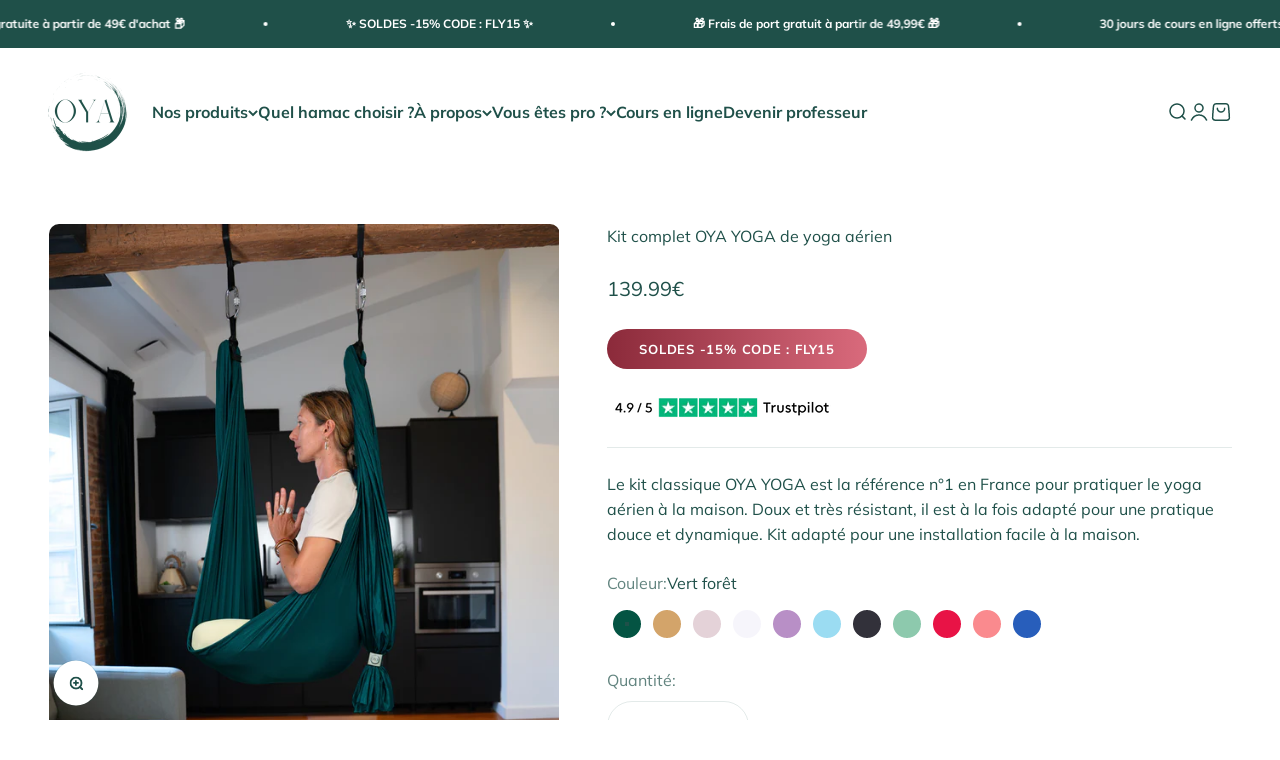

--- FILE ---
content_type: text/html; charset=utf-8
request_url: https://www.oya-yoga.fr/products/kit-de-yoga-aerien
body_size: 76446
content:
<!doctype html>

<html lang="fr" dir="ltr">
  <head>

     <script async crossorigin fetchpriority="high" src="/cdn/shopifycloud/importmap-polyfill/es-modules-shim.2.4.0.js"></script>
<script>
    window['gtag_enable_tcf_support'] = true
    </script>
    <!-- Google Tag Manager -->
<script>(function(w,d,s,l,i){w[l]=w[l]||[];w[l].push({'gtm.start':new Date().getTime(),event:'gtm.js'});var f=d.getElementsByTagName(s)[0],j=d.createElement(s);j.async=true;j.src="https://load.gtm.oya-yoga.fr/gtm.js?"+i;f.parentNode.insertBefore(j,f);})(window,document,'script','dataLayer','id=GTM-P5MD7KH');</script>
<!-- End Google Tag Manager -->
<script>
(function() {
  class Ultimate_Shopify_DataLayer {
    constructor() {
      window.dataLayer = window.dataLayer || []; 

      // use a prefix of events name
      this.eventPrefix = '';

      // Keep the value false to get non-formatted product ID
      this.formattedItemId = true; 

      // data schema
      this.dataSchema = {
        ecommerce: {
          show: true
        },
        dynamicRemarketing: {
          show: false,
          business_vertical: 'retail'
        }
      };

      // add to wishlist selectors
      this.addToWishListSelectors = {
        'addWishListIcon': '',
        'gridItemSelector': '',
        'productLinkSelector': 'a[href*="/products/"]'
      };

      // quick view selectors
      this.quickViewSelector = {
        'quickViewElement': '',
        'gridItemSelector': '',
        'productLinkSelector': 'a[href*="/products/"]'
      };

      // mini cart button selector
      this.miniCartButton = [
        'a[href="/cart"]', 
      ];
      this.miniCartAppersOn = 'click';

      // begin checkout buttons/links selectors
      this.beginCheckoutButtons = [
        'input[name="checkout"]',
        'button[name="checkout"]',
        'a[href="/checkout"]',
        '.additional-checkout-buttons',
      ];

      // direct checkout button selector
      this.shopifyDirectCheckoutButton = [
        '.shopify-payment-button'
      ];

      // Keep the value true if Add to Cart redirects to the cart page
      this.isAddToCartRedirect = false;

      // keep the value false if cart items increment/decrement/remove refresh page 
      this.isAjaxCartIncrementDecrement = true;

      // Caution: Do not modify anything below this line, as it may result in it not functioning correctly.
      this.cart = {"note":null,"attributes":{},"original_total_price":0,"total_price":0,"total_discount":0,"total_weight":0.0,"item_count":0,"items":[],"requires_shipping":false,"currency":"EUR","items_subtotal_price":0,"cart_level_discount_applications":[],"checkout_charge_amount":0};
      this.countryCode = "FR";
      this.storeURL = "https://www.oya-yoga.fr";
      localStorage.setItem('shopCountryCode', this.countryCode);

      // Track page view on initialization
      this.trackPageView();

      this.collectData(); 
      this.itemsList = [];
    }

    // Track page view with page_name
    trackPageView() {
      const pageLocation = window.location.href;
      const pageName = this.getPageName(); // Get the page name
      const eventData = {
        event: this.eventPrefix + 'page_view',
        page_location: pageLocation,
        page_name: pageName,
      };
      window.dataLayer.push(eventData);
      this.eventConsole('page_view', eventData);
    }

    // Get the page name based on the URL
    getPageName() {
      const path = window.location.pathname;
      if (path === '/') {
        return 'Home';
      } else if (path.includes('/collections')) {
        return 'Collection Page';
      } else if (path.includes('/products')) {
        return 'Product Page';
      } else if (path.includes('/cart')) {
        return 'Cart Page';
      } else if (path.includes('/checkout')) {
        return 'Checkout Page';
      } else if (path.includes('/account')) {
        return 'Account Page';
      } else {
        return 'Other Page';
      }
    }

    updateCart() {
      fetch("/cart.js")
        .then((response) => response.json())
        .then((data) => {
          this.cart = data;
        });
    }

    debounce(delay) {         
      let timeoutId;
      return function(func) {
        const context = this;
        const args = arguments;
        clearTimeout(timeoutId);
        timeoutId = setTimeout(function() {
          func.apply(context, args);
        }, delay);
      };
    }

    eventConsole(eventName, eventData) {
      const css1 = 'background: red; color: #fff; font-size: normal; border-radius: 3px 0 0 3px; padding: 3px 4px;';
      const css2 = 'background-color: blue; color: #fff; font-size: normal; border-radius: 0 3px 3px 0; padding: 3px 4px;';
      console.log('%cGTM DataLayer Event:%c' + eventName, css1, css2, eventData);
    }

    collectData() { 
      this.customerData();
      this.ajaxRequestData();
      this.searchPageData();
      this.miniCartData();
      this.beginCheckoutData();

      

      
        this.productSinglePage();
      

      

      this.addToWishListData();
      this.quickViewData();
      this.selectItemData(); 
      this.formData();
      this.phoneClickData();
      this.emailClickData();
      this.loginRegisterData();
    }

        //logged-in customer data 
        customerData() {
            const currentUser = {};
            

            if (currentUser.email) {
              currentUser.hash_email = "e3b0c44298fc1c149afbf4c8996fb92427ae41e4649b934ca495991b7852b855"
            }

            if (currentUser.phone) {
              currentUser.hash_phone = "e3b0c44298fc1c149afbf4c8996fb92427ae41e4649b934ca495991b7852b855"
            }

            window.dataLayer = window.dataLayer || [];
            dataLayer.push({
              customer: currentUser
            });
        }

        // add_to_cart, remove_from_cart, search
        ajaxRequestData() {
          const self = this;
          
          // handle non-ajax add to cart
          if(this.isAddToCartRedirect) {
            document.addEventListener('submit', function(event) {
              const addToCartForm = event.target.closest('form[action="/cart/add"]');
              if(addToCartForm) {
                event.preventDefault();
                
                const formData = new FormData(addToCartForm);
            
                fetch(window.Shopify.routes.root + 'cart/add.js', {
                  method: 'POST',
                  body: formData
                })
                .then(response => {
                    window.location.href = "/cart";
                })
                .catch((error) => {
                  console.error('Error:', error);
                });
              }
            });
          }
          
          // fetch
          let originalFetch = window.fetch;
          let debounce = this.debounce(800);
          
          window.fetch = function () {
            return originalFetch.apply(this, arguments).then((response) => {
              if (response.ok) {
                let cloneResponse = response.clone();
                let requestURL = arguments[0]['url'] || arguments[0];
                
                if(/.*\/search\/?.*\?.*q=.+/.test(requestURL) && !requestURL.includes('&requestFrom=uldt')) {   
                  const queryString = requestURL.split('?')[1];
                  const urlParams = new URLSearchParams(queryString);
                  const search_term = urlParams.get("q");

                  debounce(function() {
                    fetch(`${self.storeURL}/search/suggest.json?q=${search_term}&resources[type]=product&requestFrom=uldt`)
                      .then(res => res.json())
                      .then(function(data) {
                            const products = data.resources.results.products;
                            if(products.length) {
                              const fetchRequests = products.map(product =>
                                fetch(`${self.storeURL}/${product.url.split('?')[0]}.js`)
                                  .then(response => response.json())
                                  .catch(error => console.error('Error fetching:', error))
                              );

                              Promise.all(fetchRequests)
                                .then(products => {
                                    const items = products.map((product) => {
                                      return {
                                        product_id: product.id,
                                        product_title: product.title,
                                        variant_id: product.variants[0].id,
                                        variant_title: product.variants[0].title,
                                        vendor: product.vendor,
                                        total_discount: 0,
                                        final_price: product.price_min,
                                        product_type: product.type, 
                                        quantity: 1
                                      }
                                    });

                                    self.ecommerceDataLayer('search', {search_term, items});
                                })
                            }else {
                              self.ecommerceDataLayer('search', {search_term, items: []});
                            }
                      });
                  });
                }
                else if (requestURL.includes("/cart/add")) {
                  cloneResponse.text().then((text) => {
                    let data = JSON.parse(text);

                    if(data.items && Array.isArray(data.items)) {
                      data.items.forEach(function(item) {
                         self.ecommerceDataLayer('add_to_cart', {items: [item]});
                      })
                    } else {
                      self.ecommerceDataLayer('add_to_cart', {items: [data]});
                    }
                    self.updateCart();
                  });
                }else if(requestURL.includes("/cart/change") || requestURL.includes("/cart/update")) {
                  
                   cloneResponse.text().then((text) => {
                     
                    let newCart = JSON.parse(text);
                    let newCartItems = newCart.items;
                    let oldCartItems = self.cart.items;

                    for(let i = 0; i < oldCartItems.length; i++) {
                      let item = oldCartItems[i];
                      let newItem = newCartItems.find(newItems => newItems.id === item.id);


                      if(newItem) {

                        if(newItem.quantity > item.quantity) {
                          // cart item increment
                          let quantity = (newItem.quantity - item.quantity);
                          let updatedItem = {...item, quantity}
                          self.ecommerceDataLayer('add_to_cart', {items: [updatedItem]});
                          self.updateCart(); 

                        }else if(newItem.quantity < item.quantity) {
                          // cart item decrement
                          let quantity = (item.quantity - newItem.quantity);
                          let updatedItem = {...item, quantity}
                          self.ecommerceDataLayer('remove_from_cart', {items: [updatedItem]});
                          self.updateCart(); 
                        }
                        

                      }else {
                        self.ecommerceDataLayer('remove_from_cart', {items: [item]});
                        self.updateCart(); 
                      }
                    }
                     
                  });
                }
              }
              return response;
            });
          }
          // end fetch 


          //xhr
          var origXMLHttpRequest = XMLHttpRequest;
          XMLHttpRequest = function() {
            var requestURL;
    
            var xhr = new origXMLHttpRequest();
            var origOpen = xhr.open;
            var origSend = xhr.send;
            
            // Override the `open` function.
            xhr.open = function(method, url) {
                requestURL = url;
                return origOpen.apply(this, arguments);
            };
    
    
            xhr.send = function() {
    
                // Only proceed if the request URL matches what we're looking for.
                if (requestURL.includes("/cart/add") || requestURL.includes("/cart/change") || /.*\/search\/?.*\?.*q=.+/.test(requestURL)) {
        
                    xhr.addEventListener('load', function() {
                        if (xhr.readyState === 4) {
                            if (xhr.status >= 200 && xhr.status < 400) { 

                              if(/.*\/search\/?.*\?.*q=.+/.test(requestURL) && !requestURL.includes('&requestFrom=uldt')) {
                                const queryString = requestURL.split('?')[1];
                                const urlParams = new URLSearchParams(queryString);
                                const search_term = urlParams.get("q");

                                debounce(function() {
                                    fetch(`${self.storeURL}/search/suggest.json?q=${search_term}&resources[type]=product&requestFrom=uldt`)
                                      .then(res => res.json())
                                      .then(function(data) {
                                            const products = data.resources.results.products;
                                            if(products.length) {
                                              const fetchRequests = products.map(product =>
                                                fetch(`${self.storeURL}/${product.url.split('?')[0]}.js`)
                                                  .then(response => response.json())
                                                  .catch(error => console.error('Error fetching:', error))
                                              );
                
                                              Promise.all(fetchRequests)
                                                .then(products => {
                                                    const items = products.map((product) => {
                                                      return {
                                                        product_id: product.id,
                                                        product_title: product.title,
                                                        variant_id: product.variants[0].id,
                                                        variant_title: product.variants[0].title,
                                                        vendor: product.vendor,
                                                        total_discount: 0,
                                                        final_price: product.price_min,
                                                        product_type: product.type, 
                                                        quantity: 1
                                                      }
                                                    });
                
                                                    self.ecommerceDataLayer('search', {search_term, items});
                                                })
                                            }else {
                                              self.ecommerceDataLayer('search', {search_term, items: []});
                                            }
                                      });
                                  });

                              }

                              else if(requestURL.includes("/cart/add")) {
                                  const data = JSON.parse(xhr.responseText);

                                  if(data.items && Array.isArray(data.items)) {
                                    data.items.forEach(function(item) {
                                        self.ecommerceDataLayer('add_to_cart', {items: [item]});
                                      })
                                  } else {
                                    self.ecommerceDataLayer('add_to_cart', {items: [data]});
                                  }
                                  self.updateCart();
                                 
                               }else if(requestURL.includes("/cart/change")) {
                                 
                                  const newCart = JSON.parse(xhr.responseText);
                                  const newCartItems = newCart.items;
                                  let oldCartItems = self.cart.items;
              
                                  for(let i = 0; i < oldCartItems.length; i++) {
                                    let item = oldCartItems[i];
                                    let newItem = newCartItems.find(newItems => newItems.id === item.id);
              
              
                                    if(newItem) {
                                      if(newItem.quantity > item.quantity) {
                                        // cart item increment
                                        let quantity = (newItem.quantity - item.quantity);
                                        let updatedItem = {...item, quantity}
                                        self.ecommerceDataLayer('add_to_cart', {items: [updatedItem]});
                                        self.updateCart(); 
              
                                      }else if(newItem.quantity < item.quantity) {
                                        // cart item decrement
                                        let quantity = (item.quantity - newItem.quantity);
                                        let updatedItem = {...item, quantity}
                                        self.ecommerceDataLayer('remove_from_cart', {items: [updatedItem]});
                                        self.updateCart(); 
                                      }
                                      
              
                                    }else {
                                      self.ecommerceDataLayer('remove_from_cart', {items: [item]});
                                      self.updateCart(); 
                                    }
                                  }
                               }          
                            }
                        }
                    });
                }
    
                return origSend.apply(this, arguments);
            };
    
            return xhr;
          }; 
          //end xhr
        }

        // search event from search page
        searchPageData() {
          const self = this;
          let pageUrl = window.location.href;
          
          if(/.+\/search\?.*\&?q=.+/.test(pageUrl)) {   
            const queryString = pageUrl.split('?')[1];
            const urlParams = new URLSearchParams(queryString);
            const search_term = urlParams.get("q");
                
            fetch(`https://www.oya-yoga.fr/search/suggest.json?q=${search_term}&resources[type]=product&requestFrom=uldt`)
            .then(res => res.json())
            .then(function(data) {
                  const products = data.resources.results.products;
                  if(products.length) {
                    const fetchRequests = products.map(product =>
                      fetch(`${self.storeURL}/${product.url.split('?')[0]}.js`)
                        .then(response => response.json())
                        .catch(error => console.error('Error fetching:', error))
                    );
                    Promise.all(fetchRequests)
                    .then(products => {
                        const items = products.map((product) => {
                            return {
                            product_id: product.id,
                            product_title: product.title,
                            variant_id: product.variants[0].id,
                            variant_title: product.variants[0].title,
                            vendor: product.vendor,
                            total_discount: 0,
                            final_price: product.price_min,
                            product_type: product.type, 
                            quantity: 1
                            }
                        });

                        self.ecommerceDataLayer('search', {search_term, items});
                    });
                  }else {
                    self.ecommerceDataLayer('search', {search_term, items: []});
                  }
            });
          }
        }

        // view_cart
        miniCartData() {
          if(this.miniCartButton.length) {
            let self = this;
            if(this.miniCartAppersOn === 'hover') {
              this.miniCartAppersOn = 'mouseenter';
            }
            this.miniCartButton.forEach((selector) => {
              let miniCartButtons = document.querySelectorAll(selector);
              miniCartButtons.forEach((miniCartButton) => {
                  miniCartButton.addEventListener(self.miniCartAppersOn, () => {
                    self.ecommerceDataLayer('view_cart', self.cart);
                  });
              })
            });
          }
        }

        // begin_checkout
        beginCheckoutData() {
          let self = this;
          document.addEventListener('pointerdown', (event) => {
            let targetElement = event.target.closest(self.beginCheckoutButtons.join(', '));
            if(targetElement) {
              self.ecommerceDataLayer('begin_checkout', self.cart);
            }
          });
        }

        // view_cart, add_to_cart, remove_from_cart
        viewCartPageData() {
          
          this.ecommerceDataLayer('view_cart', this.cart);

          //if cart quantity chagne reload page 
          if(!this.isAjaxCartIncrementDecrement) {
            const self = this;
            document.addEventListener('pointerdown', (event) => {
              const target = event.target.closest('a[href*="/cart/change?"]');
              if(target) {
                const linkUrl = target.getAttribute('href');
                const queryString = linkUrl.split("?")[1];
                const urlParams = new URLSearchParams(queryString);
                const newQuantity = urlParams.get("quantity");
                const line = urlParams.get("line");
                const cart_id = urlParams.get("id");
        
                
                if(newQuantity && (line || cart_id)) {
                  let item = line ? {...self.cart.items[line - 1]} : self.cart.items.find(item => item.key === cart_id);
        
                  let event = 'add_to_cart';
                  if(newQuantity < item.quantity) {
                    event = 'remove_from_cart';
                  }
        
                  let quantity = Math.abs(newQuantity - item.quantity);
                  item['quantity'] = quantity;
        
                  self.ecommerceDataLayer(event, {items: [item]});
                }
              }
            });
          }
        }

        productSinglePage() {
        
          const item = {
              product_id: 5967299936406,
              variant_id: 46498575810886,
              product_title: "Kit complet OYA YOGA de yoga aérien",
              line_level_total_discount: 0,
              vendor: "OYA YOGA",
              sku: "45MVFKC",
              product_type: "Kit de yoga aérien",
              item_list_id: 617675850054,
              item_list_name: "Hamacs Yoga Aérien",
              
                variant_title: "Vert forêt",
              
              final_price: 13999,
              quantity: 1
          };
          
          const variants = [{"id":46498575810886,"title":"Vert forêt","option1":"Vert forêt","option2":null,"option3":null,"sku":"45MVFKC","requires_shipping":true,"taxable":true,"featured_image":{"id":81013177254214,"product_id":5967299936406,"position":4,"created_at":"2025-11-03T12:00:11+01:00","updated_at":"2025-11-03T12:18:30+01:00","alt":null,"width":2126,"height":2126,"src":"\/\/www.oya-yoga.fr\/cdn\/shop\/files\/Kit_yoga_a_rien_flying_yoga_vert_foret.png?v=1762168710","variant_ids":[46498575810886]},"available":true,"name":"Kit complet OYA YOGA de yoga aérien - Vert forêt","public_title":"Vert forêt","options":["Vert forêt"],"price":13999,"weight":1800,"compare_at_price":13999,"inventory_management":"shopify","barcode":"3760414390018","featured_media":{"alt":null,"id":68638086005062,"position":4,"preview_image":{"aspect_ratio":1.0,"height":2126,"width":2126,"src":"\/\/www.oya-yoga.fr\/cdn\/shop\/files\/Kit_yoga_a_rien_flying_yoga_vert_foret.png?v=1762168710"}},"requires_selling_plan":false,"selling_plan_allocations":[{"price_adjustments":[],"price":13999,"compare_at_price":13999,"per_delivery_price":13999,"selling_plan_id":689286644038,"selling_plan_group_id":"b7e1a144c5b241c16abfd6d380a32a425ee9d60a"}]},{"id":46498575778118,"title":"Or soleil","option1":"Or soleil","option2":null,"option3":null,"sku":"45MOKC","requires_shipping":true,"taxable":true,"featured_image":{"id":49069431587142,"product_id":5967299936406,"position":1,"created_at":"2023-04-07T22:57:40+02:00","updated_at":"2024-10-28T16:38:38+01:00","alt":"Kit complet hamac yoga aérien or soleil - OYA YOGA","width":945,"height":945,"src":"\/\/www.oya-yoga.fr\/cdn\/shop\/products\/Kit-complet-oya-yoga-hamac-yoga-aerien-or-soleil-personne.png?v=1730129918","variant_ids":[46498575778118]},"available":true,"name":"Kit complet OYA YOGA de yoga aérien - Or soleil","public_title":"Or soleil","options":["Or soleil"],"price":13999,"weight":1800,"compare_at_price":13999,"inventory_management":"shopify","barcode":"3760414390001","featured_media":{"alt":"Kit complet hamac yoga aérien or soleil - OYA YOGA","id":41666630582598,"position":1,"preview_image":{"aspect_ratio":1.0,"height":945,"width":945,"src":"\/\/www.oya-yoga.fr\/cdn\/shop\/products\/Kit-complet-oya-yoga-hamac-yoga-aerien-or-soleil-personne.png?v=1730129918"}},"requires_selling_plan":false,"selling_plan_allocations":[{"price_adjustments":[],"price":13999,"compare_at_price":13999,"per_delivery_price":13999,"selling_plan_id":689286644038,"selling_plan_group_id":"b7e1a144c5b241c16abfd6d380a32a425ee9d60a"}]},{"id":46498575876422,"title":"Argent lune","option1":"Argent lune","option2":null,"option3":null,"sku":"45MAKC","requires_shipping":true,"taxable":true,"featured_image":{"id":81013177090374,"product_id":5967299936406,"position":17,"created_at":"2025-11-03T12:00:11+01:00","updated_at":"2025-11-03T12:18:30+01:00","alt":null,"width":2126,"height":2126,"src":"\/\/www.oya-yoga.fr\/cdn\/shop\/files\/4_6b22f9d5-1d50-4d01-b480-fd806b82d526.png?v=1762168710","variant_ids":[46498575876422]},"available":true,"name":"Kit complet OYA YOGA de yoga aérien - Argent lune","public_title":"Argent lune","options":["Argent lune"],"price":13999,"weight":1800,"compare_at_price":13999,"inventory_management":"shopify","barcode":"3760414390025","featured_media":{"alt":null,"id":68638085873990,"position":17,"preview_image":{"aspect_ratio":1.0,"height":2126,"width":2126,"src":"\/\/www.oya-yoga.fr\/cdn\/shop\/files\/4_6b22f9d5-1d50-4d01-b480-fd806b82d526.png?v=1762168710"}},"requires_selling_plan":false,"selling_plan_allocations":[{"price_adjustments":[],"price":13999,"compare_at_price":13999,"per_delivery_price":13999,"selling_plan_id":689286644038,"selling_plan_group_id":"b7e1a144c5b241c16abfd6d380a32a425ee9d60a"}]},{"id":46498575941958,"title":"Blanc neige","option1":"Blanc neige","option2":null,"option3":null,"sku":"45MBLKC","requires_shipping":true,"taxable":true,"featured_image":{"id":81013177123142,"product_id":5967299936406,"position":24,"created_at":"2025-11-03T12:00:11+01:00","updated_at":"2025-11-03T12:18:30+01:00","alt":null,"width":2126,"height":2126,"src":"\/\/www.oya-yoga.fr\/cdn\/shop\/files\/5_c52fe50f-fe5c-43cf-b1e1-05c91ec7ea8b.png?v=1762168710","variant_ids":[46498575941958]},"available":true,"name":"Kit complet OYA YOGA de yoga aérien - Blanc neige","public_title":"Blanc neige","options":["Blanc neige"],"price":13999,"weight":1800,"compare_at_price":13999,"inventory_management":"shopify","barcode":"3760414390032","featured_media":{"alt":null,"id":68638085906758,"position":24,"preview_image":{"aspect_ratio":1.0,"height":2126,"width":2126,"src":"\/\/www.oya-yoga.fr\/cdn\/shop\/files\/5_c52fe50f-fe5c-43cf-b1e1-05c91ec7ea8b.png?v=1762168710"}},"requires_selling_plan":false,"selling_plan_allocations":[{"price_adjustments":[],"price":13999,"compare_at_price":13999,"per_delivery_price":13999,"selling_plan_id":689286644038,"selling_plan_group_id":"b7e1a144c5b241c16abfd6d380a32a425ee9d60a"}]},{"id":46498576007494,"title":"Lilas en provence","option1":"Lilas en provence","option2":null,"option3":null,"sku":"45MLKC","requires_shipping":true,"taxable":true,"featured_image":{"id":81013176959302,"product_id":5967299936406,"position":10,"created_at":"2025-11-03T12:00:11+01:00","updated_at":"2025-11-03T12:18:30+01:00","alt":null,"width":2126,"height":2126,"src":"\/\/www.oya-yoga.fr\/cdn\/shop\/files\/2_0a0c385c-323e-454c-b703-310865da2bd8.png?v=1762168710","variant_ids":[46498576007494]},"available":true,"name":"Kit complet OYA YOGA de yoga aérien - Lilas en provence","public_title":"Lilas en provence","options":["Lilas en provence"],"price":13999,"weight":1800,"compare_at_price":13999,"inventory_management":"shopify","barcode":"3760414390049","featured_media":{"alt":null,"id":68638085710150,"position":10,"preview_image":{"aspect_ratio":1.0,"height":2126,"width":2126,"src":"\/\/www.oya-yoga.fr\/cdn\/shop\/files\/2_0a0c385c-323e-454c-b703-310865da2bd8.png?v=1762168710"}},"requires_selling_plan":false,"selling_plan_allocations":[{"price_adjustments":[],"price":13999,"compare_at_price":13999,"per_delivery_price":13999,"selling_plan_id":689286644038,"selling_plan_group_id":"b7e1a144c5b241c16abfd6d380a32a425ee9d60a"}]},{"id":46498575843654,"title":"Bleu nuage","option1":"Bleu nuage","option2":null,"option3":null,"sku":"45MBKC","requires_shipping":true,"taxable":true,"featured_image":{"id":81013176926534,"product_id":5967299936406,"position":12,"created_at":"2025-11-03T12:00:11+01:00","updated_at":"2025-11-03T12:18:30+01:00","alt":null,"width":2126,"height":2126,"src":"\/\/www.oya-yoga.fr\/cdn\/shop\/files\/1_c992bf5f-3e49-4564-baf2-b6fd04a60e99.png?v=1762168710","variant_ids":[46498575843654]},"available":true,"name":"Kit complet OYA YOGA de yoga aérien - Bleu nuage","public_title":"Bleu nuage","options":["Bleu nuage"],"price":13999,"weight":1800,"compare_at_price":13999,"inventory_management":"shopify","barcode":"3760414390056","featured_media":{"alt":null,"id":68638085677382,"position":12,"preview_image":{"aspect_ratio":1.0,"height":2126,"width":2126,"src":"\/\/www.oya-yoga.fr\/cdn\/shop\/files\/1_c992bf5f-3e49-4564-baf2-b6fd04a60e99.png?v=1762168710"}},"requires_selling_plan":false,"selling_plan_allocations":[{"price_adjustments":[],"price":13999,"compare_at_price":13999,"per_delivery_price":13999,"selling_plan_id":689286644038,"selling_plan_group_id":"b7e1a144c5b241c16abfd6d380a32a425ee9d60a"}]},{"id":46498576040262,"title":"Noir mystique","option1":"Noir mystique","option2":null,"option3":null,"sku":"45MNKC","requires_shipping":true,"taxable":true,"featured_image":{"id":81013177155910,"product_id":5967299936406,"position":8,"created_at":"2025-11-03T12:00:11+01:00","updated_at":"2025-11-03T12:18:30+01:00","alt":null,"width":2126,"height":2126,"src":"\/\/www.oya-yoga.fr\/cdn\/shop\/files\/11_7c23e5d9-4680-4604-a875-bf048c23f6e3.png?v=1762168710","variant_ids":[46498576040262]},"available":true,"name":"Kit complet OYA YOGA de yoga aérien - Noir mystique","public_title":"Noir mystique","options":["Noir mystique"],"price":13999,"weight":1800,"compare_at_price":13999,"inventory_management":"shopify","barcode":"3760414390063","featured_media":{"alt":null,"id":68638085939526,"position":8,"preview_image":{"aspect_ratio":1.0,"height":2126,"width":2126,"src":"\/\/www.oya-yoga.fr\/cdn\/shop\/files\/11_7c23e5d9-4680-4604-a875-bf048c23f6e3.png?v=1762168710"}},"requires_selling_plan":false,"selling_plan_allocations":[{"price_adjustments":[],"price":13999,"compare_at_price":13999,"per_delivery_price":13999,"selling_plan_id":689286644038,"selling_plan_group_id":"b7e1a144c5b241c16abfd6d380a32a425ee9d60a"}]},{"id":46498575974726,"title":"Vert calanque","option1":"Vert calanque","option2":null,"option3":null,"sku":"45MVCKC","requires_shipping":true,"taxable":true,"featured_image":{"id":81013176992070,"product_id":5967299936406,"position":19,"created_at":"2025-11-03T12:00:11+01:00","updated_at":"2025-11-03T12:18:30+01:00","alt":null,"width":2126,"height":2126,"src":"\/\/www.oya-yoga.fr\/cdn\/shop\/files\/6_a9c03166-bf3d-4275-8a2d-a448aad4d9c2.png?v=1762168710","variant_ids":[46498575974726]},"available":true,"name":"Kit complet OYA YOGA de yoga aérien - Vert calanque","public_title":"Vert calanque","options":["Vert calanque"],"price":13999,"weight":1800,"compare_at_price":13999,"inventory_management":"shopify","barcode":"3760414390070","featured_media":{"alt":null,"id":68638085775686,"position":19,"preview_image":{"aspect_ratio":1.0,"height":2126,"width":2126,"src":"\/\/www.oya-yoga.fr\/cdn\/shop\/files\/6_a9c03166-bf3d-4275-8a2d-a448aad4d9c2.png?v=1762168710"}},"requires_selling_plan":false,"selling_plan_allocations":[{"price_adjustments":[],"price":13999,"compare_at_price":13999,"per_delivery_price":13999,"selling_plan_id":689286644038,"selling_plan_group_id":"b7e1a144c5b241c16abfd6d380a32a425ee9d60a"}]},{"id":46498575909190,"title":"Framboise aérienne","option1":"Framboise aérienne","option2":null,"option3":null,"sku":"45MFKC","requires_shipping":true,"taxable":true,"featured_image":{"id":81013177221446,"product_id":5967299936406,"position":6,"created_at":"2025-11-03T12:00:11+01:00","updated_at":"2025-11-03T12:18:30+01:00","alt":null,"width":2126,"height":2126,"src":"\/\/www.oya-yoga.fr\/cdn\/shop\/files\/10_82519d4c-649c-4f2c-aaf8-75b4089e01e9.png?v=1762168710","variant_ids":[46498575909190]},"available":true,"name":"Kit complet OYA YOGA de yoga aérien - Framboise aérienne","public_title":"Framboise aérienne","options":["Framboise aérienne"],"price":13999,"weight":1800,"compare_at_price":13999,"inventory_management":"shopify","barcode":"3760414390087","featured_media":{"alt":null,"id":68638086037830,"position":6,"preview_image":{"aspect_ratio":1.0,"height":2126,"width":2126,"src":"\/\/www.oya-yoga.fr\/cdn\/shop\/files\/10_82519d4c-649c-4f2c-aaf8-75b4089e01e9.png?v=1762168710"}},"requires_selling_plan":false,"selling_plan_allocations":[{"price_adjustments":[],"price":13999,"compare_at_price":13999,"per_delivery_price":13999,"selling_plan_id":689286644038,"selling_plan_group_id":"b7e1a144c5b241c16abfd6d380a32a425ee9d60a"}]},{"id":47950689993030,"title":"Rose caresse","option1":"Rose caresse","option2":null,"option3":null,"sku":"45MROKC","requires_shipping":true,"taxable":true,"featured_image":{"id":81013177024838,"product_id":5967299936406,"position":15,"created_at":"2025-11-03T12:00:11+01:00","updated_at":"2025-11-03T12:18:30+01:00","alt":null,"width":2126,"height":2126,"src":"\/\/www.oya-yoga.fr\/cdn\/shop\/files\/3_fbb114e9-832b-4a4b-8e24-b0332af3d9cd.png?v=1762168710","variant_ids":[47950689993030]},"available":true,"name":"Kit complet OYA YOGA de yoga aérien - Rose caresse","public_title":"Rose caresse","options":["Rose caresse"],"price":13999,"weight":1800,"compare_at_price":13999,"inventory_management":"shopify","barcode":"3760414390094","featured_media":{"alt":null,"id":68638085808454,"position":15,"preview_image":{"aspect_ratio":1.0,"height":2126,"width":2126,"src":"\/\/www.oya-yoga.fr\/cdn\/shop\/files\/3_fbb114e9-832b-4a4b-8e24-b0332af3d9cd.png?v=1762168710"}},"requires_selling_plan":false,"selling_plan_allocations":[{"price_adjustments":[],"price":13999,"compare_at_price":13999,"per_delivery_price":13999,"selling_plan_id":689286644038,"selling_plan_group_id":"b7e1a144c5b241c16abfd6d380a32a425ee9d60a"}]},{"id":48903619445062,"title":"Bleu féerique","option1":"Bleu féerique","option2":null,"option3":null,"sku":"45MBRKC","requires_shipping":true,"taxable":true,"featured_image":{"id":81013177057606,"product_id":5967299936406,"position":22,"created_at":"2025-11-03T12:00:11+01:00","updated_at":"2025-11-03T12:18:30+01:00","alt":null,"width":2126,"height":2126,"src":"\/\/www.oya-yoga.fr\/cdn\/shop\/files\/7_1d46b6bb-0669-4c37-9839-16cdf42cf955.png?v=1762168710","variant_ids":[48903619445062]},"available":true,"name":"Kit complet OYA YOGA de yoga aérien - Bleu féerique","public_title":"Bleu féerique","options":["Bleu féerique"],"price":13999,"weight":1800,"compare_at_price":13999,"inventory_management":"shopify","barcode":"3760414390100","featured_media":{"alt":null,"id":68638085841222,"position":22,"preview_image":{"aspect_ratio":1.0,"height":2126,"width":2126,"src":"\/\/www.oya-yoga.fr\/cdn\/shop\/files\/7_1d46b6bb-0669-4c37-9839-16cdf42cf955.png?v=1762168710"}},"requires_selling_plan":false,"selling_plan_allocations":[{"price_adjustments":[],"price":13999,"compare_at_price":13999,"per_delivery_price":13999,"selling_plan_id":689286644038,"selling_plan_group_id":"b7e1a144c5b241c16abfd6d380a32a425ee9d60a"}]}]
          this.ecommerceDataLayer('view_item', {items: [item]});

          if(this.shopifyDirectCheckoutButton.length) {
              let self = this;
              document.addEventListener('pointerdown', (event) => {  
                let target = event.target;
                let checkoutButton = event.target.closest(this.shopifyDirectCheckoutButton.join(', '));

                if(checkoutButton && (variants || self.quickViewVariants)) {

                    let checkoutForm = checkoutButton.closest('form[action*="/cart/add"]');
                    if(checkoutForm) {

                        let variant_id = null;
                        let varientInput = checkoutForm.querySelector('input[name="id"]');
                        let varientIdFromURL = new URLSearchParams(window.location.search).get('variant');
                        let firstVarientId = item.variant_id;

                        if(varientInput) {
                          variant_id = parseInt(varientInput.value);
                        }else if(varientIdFromURL) {
                          variant_id = varientIdFromURL;
                        }else if(firstVarientId) {
                          variant_id = firstVarientId;
                        }

                        if(variant_id) {
                            variant_id = parseInt(variant_id);

                            let quantity = 1;
                            let quantitySelector = checkoutForm.getAttribute('id');
                            if(quantitySelector) {
                              let quentityInput = document.querySelector('input[name="quantity"][form="'+quantitySelector+'"]');
                              if(quentityInput) {
                                  quantity = +quentityInput.value;
                              }
                            }
                          
                            if(variant_id) {
                                let variant = variants.find(item => item.id === +variant_id);
                                if(variant && item) {
                                    variant_id
                                    item['variant_id'] = variant_id;
                                    item['variant_title'] = variant.title;
                                    item['final_price'] = variant.price;
                                    item['quantity'] = quantity;
                                    
                                    self.ecommerceDataLayer('add_to_cart', {items: [item]});
                                    self.ecommerceDataLayer('begin_checkout', {items: [item]});
                                }else if(self.quickViewedItem) {                                  
                                  let variant = self.quickViewVariants.find(item => item.id === +variant_id);
                                  if(variant) {
                                    self.quickViewedItem['variant_id'] = variant_id;
                                    self.quickViewedItem['variant_title'] = variant.title;
                                    self.quickViewedItem['final_price'] = parseFloat(variant.price) * 100;
                                    self.quickViewedItem['quantity'] = quantity;
                                    
                                    self.ecommerceDataLayer('add_to_cart', {items: [self.quickViewedItem]});
                                    self.ecommerceDataLayer('begin_checkout', {items: [self.quickViewedItem]});
                                    
                                  }
                                }
                            }
                        }
                    }

                }
              }); 
          }
          
          
        }

        collectionsPageData() {
          var ecommerce = {
            'items': [
              
              ]
          };

          this.itemsList = ecommerce.items;
          ecommerce['item_list_id'] = null
          ecommerce['item_list_name'] = null

          this.ecommerceDataLayer('view_item_list', ecommerce);
        }
        
        
        // add to wishlist
        addToWishListData() {
          if(this.addToWishListSelectors && this.addToWishListSelectors.addWishListIcon) {
            const self = this;
            document.addEventListener('pointerdown', (event) => {
              let target = event.target;
              
              if(target.closest(self.addToWishListSelectors.addWishListIcon)) {
                let pageULR = window.location.href.replace(/\?.+/, '');
                let requestURL = undefined;
          
                if(/\/products\/[^/]+$/.test(pageULR)) {
                  requestURL = pageULR;
                } else if(self.addToWishListSelectors.gridItemSelector && self.addToWishListSelectors.productLinkSelector) {
                  let itemElement = target.closest(self.addToWishListSelectors.gridItemSelector);
                  if(itemElement) {
                    let linkElement = itemElement.querySelector(self.addToWishListSelectors.productLinkSelector); 
                    if(linkElement) {
                      let link = linkElement.getAttribute('href').replace(/\?.+/g, '');
                      if(link && /\/products\/[^/]+$/.test(link)) {
                        requestURL = link;
                      }
                    }
                  }
                }

                if(requestURL) {
                  fetch(requestURL + '.json')
                    .then(res => res.json())
                    .then(result => {
                      let data = result.product;                    
                      if(data) {
                        let dataLayerData = {
                          product_id: data.id,
                            variant_id: data.variants[0].id,
                            product_title: data.title,
                          quantity: 1,
                          final_price: parseFloat(data.variants[0].price) * 100,
                          total_discount: 0,
                          product_type: data.product_type,
                          vendor: data.vendor,
                          variant_title: (data.variants[0].title !== 'Default Title') ? data.variants[0].title : undefined,
                          sku: data.variants[0].sku,
                        }

                        self.ecommerceDataLayer('add_to_wishlist', {items: [dataLayerData]});
                      }
                    });
                }
              }
            });
          }
        }

        quickViewData() {
          if(this.quickViewSelector.quickViewElement && this.quickViewSelector.gridItemSelector && this.quickViewSelector.productLinkSelector) {
            const self = this;
            document.addEventListener('pointerdown', (event) => {
              let target = event.target;
              if(target.closest(self.quickViewSelector.quickViewElement)) {
                let requestURL = undefined;
                let itemElement = target.closest(this.quickViewSelector.gridItemSelector );
                
                if(itemElement) {
                  let linkElement = itemElement.querySelector(self.quickViewSelector.productLinkSelector); 
                  if(linkElement) {
                    let link = linkElement.getAttribute('href').replace(/\?.+/g, '');
                    if(link && /\/products\/[^/]+$/.test(link)) {
                      requestURL = link;
                    }
                  }
                }   
                
                if(requestURL) {
                    fetch(requestURL + '.json')
                      .then(res => res.json())
                      .then(result => {
                        let data = result.product;                    
                        if(data) {
                          let dataLayerData = {
                            product_id: data.id,
                            variant_id: data.variants[0].id,
                            product_title: data.title,
                            quantity: 1,
                            final_price: parseFloat(data.variants[0].price) * 100,
                            total_discount: 0,
                            product_type: data.product_type,
                            vendor: data.vendor,
                            variant_title: (data.variants[0].title !== 'Default Title') ? data.variants[0].title : undefined,
                            sku: data.variants[0].sku,
                          }
  
                          self.ecommerceDataLayer('view_item', {items: [dataLayerData]});
                          self.quickViewVariants = data.variants;
                          self.quickViewedItem = dataLayerData;
                        }
                      });
                  }
              }
            });

            
          }
        }

        // select_item events
        selectItemData() {
          
          const self = this;
          const items = this.itemsList;

          

          // select item on varient change
          document.addEventListener('variant:change', function(event) {            
            const product_id = event.detail.product.id;
            const variant_id = event.detail.variant.id;
            const vendor = event.detail.product.vendor; 
            const variant_title = event.detail.variant.public_title;
            const product_title = event.detail.product.title;
            const final_price = event.detail.variant.price;
            const product_type = event.detail.product.type;

             const item = {
                product_id: product_id,
                product_title: product_title,
                variant_id: variant_id,
                variant_title: variant_title,
                vendor: vendor,
                final_price: final_price,
                product_type: product_type, 
                quantity: 1
             }
            
             self.ecommerceDataLayer('select_item', {items: [item]});
          });
        }

        // all ecommerce events
        ecommerceDataLayer(event, data) {
          const self = this;
          dataLayer.push({ 'ecommerce': null });
          const dataLayerData = {
            "event": this.eventPrefix + event,
            'ecommerce': {
               'currency': this.cart.currency,
               'items': data.items.map((item, index) => {
                 const dataLayerItem = {
                    'index': index,
                    'item_id': item.product_id.toString(),
                    'product_id': item.product_id.toString(),
                    'variant_id': item.variant_id.toString(),
                    'item_name': item.product_title,
                    'quantity': item.quantity,
                    'price': +((item.final_price / 100).toFixed(2)),
                    'discount': item.total_discount ? +((item.total_discount / 100).toFixed(2)) : 0 
                }

                if(item.product_type) {
                  dataLayerItem['item_category'] = item.product_type;
                }
                
                if(item.vendor) {
                  dataLayerItem['item_brand'] = item.vendor;
                }
               
                if(item.variant_title && item.variant_title !== 'Default Title') {
                  dataLayerItem['item_variant'] = item.variant_title;
                }
              
                if(item.sku) {
                  dataLayerItem['sku'] = item.sku;
                }

                if(item.item_list_name) {
                  dataLayerItem['item_list_name'] = item.item_list_name;
                }

                if(item.item_list_id) {
                  dataLayerItem['item_list_id'] = item.item_list_id.toString()
                }

                return dataLayerItem;
              })
            }
          }

          if(data.total_price !== undefined) {
            dataLayerData['ecommerce']['value'] =  +((data.total_price / 100).toFixed(2));
          } else {
            dataLayerData['ecommerce']['value'] = +(dataLayerData['ecommerce']['items'].reduce((total, item) => total + (item.price * item.quantity), 0)).toFixed(2);
          }
          
          if(data.item_list_id) {
            dataLayerData['ecommerce']['item_list_id'] = data.item_list_id;
          }
          
          if(data.item_list_name) {
            dataLayerData['ecommerce']['item_list_name'] = data.item_list_name;
          }

          if(data.search_term) {
            dataLayerData['search_term'] = data.search_term;
          }

          if(self.dataSchema.dynamicRemarketing && self.dataSchema.dynamicRemarketing.show) {
            dataLayer.push({ 'dynamicRemarketing': null });
            dataLayerData['dynamicRemarketing'] = {
                value: dataLayerData.ecommerce.value,
                items: dataLayerData.ecommerce.items.map(item => ({id: item.item_id, google_business_vertical: self.dataSchema.dynamicRemarketing.business_vertical}))
            }
          }

          if(!self.dataSchema.ecommerce ||  !self.dataSchema.ecommerce.show) {
            delete dataLayerData['ecommerce'];
          }

          dataLayer.push(dataLayerData);
          self.eventConsole(self.eventPrefix + event, dataLayerData);
        }

        
        // contact form submit & newsletters signup
        formData() {
          const self = this;
          document.addEventListener('submit', function(event) {

            let targetForm = event.target.closest('form[action^="/contact"]');


            if(targetForm) {
              const formData = {
                form_location: window.location.href,
                form_id: targetForm.getAttribute('id'),
                form_classes: targetForm.getAttribute('class')
              };
                            
              let formType = targetForm.querySelector('input[name="form_type"]');
              let inputs = targetForm.querySelectorAll("input:not([type=hidden]):not([type=submit]), textarea, select");
              
              inputs.forEach(function(input) {
                var inputName = input.name;
                var inputValue = input.value;
                
                if (inputName && inputValue) {
                  var matches = inputName.match(/\[(.*?)\]/);
                  if (matches && matches.length > 1) {
                     var fieldName = matches[1];
                     formData[fieldName] = input.value;
                  }
                }
              });
              
              if(formType && formType.value === 'customer') {
                dataLayer.push({ event: self.eventPrefix + 'newsletter_signup', ...formData});
                self.eventConsole(self.eventPrefix + 'newsletter_signup', { event: self.eventPrefix + 'newsletter_signup', ...formData});

              } else if(formType && formType.value === 'contact') {
                dataLayer.push({ event: self.eventPrefix + 'contact_form_submit', ...formData});
                self.eventConsole(self.eventPrefix + 'contact_form_submit', { event: self.eventPrefix + 'contact_form_submit', ...formData});
              }
            }
          });

        }

        // phone_number_click event
        phoneClickData() {
          const self = this; 
          document.addEventListener('click', function(event) {
            let target = event.target.closest('a[href^="tel:"]');
            if(target) {
              let phone_number = target.getAttribute('href').replace('tel:', '');
              let eventData = {
                event: self.eventPrefix + 'phone_number_click',
                page_location: window.location.href,
                link_classes: target.getAttribute('class'),
                link_id: target.getAttribute('id'),
                phone_number
              }

              dataLayer.push(eventData);
              this.eventConsole(self.eventPrefix + 'phone_number_click', eventData);
            }
          });
        }
  
        // email_click event
        emailClickData() {
          const self = this; 
          document.addEventListener('click', function(event) {
            let target = event.target.closest('a[href^="mailto:"]');
            if(target) {
              let email_address = target.getAttribute('href').replace('mailto:', '');
              let eventData = {
                event: self.eventPrefix + 'email_click',
                page_location: window.location.href,
                link_classes: target.getAttribute('class'),
                link_id: target.getAttribute('id'),
                email_address
              }

              dataLayer.push(eventData);
              this.eventConsole(self.eventPrefix + 'email_click', eventData);
            }
          });
        }

        //login register 
        loginRegisterData() {
          
          const self = this; 
          let isTrackedLogin = false;
          let isTrackedRegister = false;
          
          if(window.location.href.includes('/account/login')) {
            document.addEventListener('submit', function(e) {
              const loginForm = e.target.closest('[action="/account/login"]');
              if(loginForm && !isTrackedLogin) {
                  const eventData = {
                    event: self.eventPrefix + 'login'
                  }
                  isTrackedLogin = true;
                  dataLayer.push(eventData);
                  self.eventConsole(self.eventPrefix + 'login', eventData);
              }
            });
          }

          if(window.location.href.includes('/account/register')) {
            document.addEventListener('submit', function(e) {
              const registerForm = e.target.closest('[action="/account"]');
              if(registerForm && !isTrackedRegister) {
                  const eventData = {
                    event: self.eventPrefix + 'sign_up'
                  }
                
                  isTrackedRegister = true;
                  dataLayer.push(eventData);
                  self.eventConsole(self.eventPrefix + 'sign_up', eventData);
              }
            });
          }
        }
      } 
      // end Ultimate_Shopify_DataLayer

      document.addEventListener('DOMContentLoaded', function() {
        try{
          new Ultimate_Shopify_DataLayer();
        }catch(error) {
          console.log(error);
        }
      });
    
  })();
</script>
    
    <meta charset="utf-8">
    <meta name="viewport" content="width=device-width, initial-scale=1.0, height=device-height, minimum-scale=1.0, maximum-scale=1.0">
    <meta name="theme-color" content="#ffffff">

    <title>Kit complet de yoga aérien - OYA YOGA référence n°1 en France</title><meta name="description" content="Le kit OYA YOGA, n°1 en France pour le yoga aérien à domicile, est doux, résistant et facile à installer. Parfait pour une pratique douce ou dynamique."><link rel="canonical" href="https://www.oya-yoga.fr/products/kit-de-yoga-aerien"><link rel="shortcut icon" href="//www.oya-yoga.fr/cdn/shop/files/favicon_a55f73f0-744d-44eb-9b2e-761946bd7e1b.png?v=1708366699&width=96">
      <link rel="apple-touch-icon" href="//www.oya-yoga.fr/cdn/shop/files/favicon_a55f73f0-744d-44eb-9b2e-761946bd7e1b.png?v=1708366699&width=180"><link rel="preconnect" href="https://cdn.shopify.com">
    <link rel="preconnect" href="https://fonts.shopifycdn.com" crossorigin>
    <link rel="dns-prefetch" href="https://productreviews.shopifycdn.com"><link rel="preload" href="//www.oya-yoga.fr/cdn/fonts/halant/halant_n4.7a3ca1dd5e401bca6e0e60419988fc6cfb4396fb.woff2" as="font" type="font/woff2" crossorigin><link rel="preload" href="//www.oya-yoga.fr/cdn/fonts/muli/muli_n4.e949947cfff05efcc994b2e2db40359a04fa9a92.woff2" as="font" type="font/woff2" crossorigin><meta property="og:type" content="product">
  <meta property="og:title" content="Kit complet OYA YOGA de yoga aérien">
  <meta property="product:price:amount" content="139.99">
  <meta property="product:price:currency" content="EUR">
  <meta property="product:availability" content="in stock"><meta property="og:image" content="http://www.oya-yoga.fr/cdn/shop/products/Kit-complet-oya-yoga-hamac-yoga-aerien-or-soleil-personne.png?v=1730129918&width=2048">
  <meta property="og:image:secure_url" content="https://www.oya-yoga.fr/cdn/shop/products/Kit-complet-oya-yoga-hamac-yoga-aerien-or-soleil-personne.png?v=1730129918&width=2048">
  <meta property="og:image:width" content="945">
  <meta property="og:image:height" content="945"><meta property="og:description" content="Le kit OYA YOGA, n°1 en France pour le yoga aérien à domicile, est doux, résistant et facile à installer. Parfait pour une pratique douce ou dynamique."><meta property="og:url" content="https://www.oya-yoga.fr/products/kit-de-yoga-aerien">
<meta property="og:site_name" content="OYA YOGA"><meta name="twitter:card" content="summary"><meta name="twitter:title" content="Kit complet OYA YOGA de yoga aérien">
  <meta name="twitter:description" content="Le kit classique OYA YOGA est la référence n°1 en France pour pratiquer le yoga aérien à la maison. Doux et très résistant, il est à la fois adapté pour une pratique douce et dynamique. Kit adapté pour une installation facile à la maison."><meta name="twitter:image" content="https://www.oya-yoga.fr/cdn/shop/products/Kit-complet-oya-yoga-hamac-yoga-aerien-or-soleil-personne.png?crop=center&height=1200&v=1730129918&width=1200">
  <meta name="twitter:image:alt" content="Kit complet hamac yoga aérien or soleil - OYA YOGA"><script type="application/ld+json">{"@context":"http:\/\/schema.org\/","@id":"\/products\/kit-de-yoga-aerien#product","@type":"ProductGroup","brand":{"@type":"Brand","name":"OYA YOGA"},"category":"Kit de yoga aérien","description":"Le kit classique OYA YOGA est la référence n°1 en France pour pratiquer le yoga aérien à la maison. Doux et très résistant, il est à la fois adapté pour une pratique douce et dynamique. Kit adapté pour une installation facile à la maison.","hasVariant":[{"@id":"\/products\/kit-de-yoga-aerien?variant=46498575810886#variant","@type":"Product","gtin":"3760414390018","image":"https:\/\/www.oya-yoga.fr\/cdn\/shop\/files\/Kit_yoga_a_rien_flying_yoga_vert_foret.png?v=1762168710\u0026width=1920","name":"Kit complet OYA YOGA de yoga aérien - Vert forêt","offers":{"@id":"\/products\/kit-de-yoga-aerien?variant=46498575810886#offer","@type":"Offer","availability":"http:\/\/schema.org\/InStock","price":"139.99","priceCurrency":"EUR","url":"https:\/\/www.oya-yoga.fr\/products\/kit-de-yoga-aerien?variant=46498575810886"},"sku":"45MVFKC"},{"@id":"\/products\/kit-de-yoga-aerien?variant=46498575778118#variant","@type":"Product","gtin":"3760414390001","image":"https:\/\/www.oya-yoga.fr\/cdn\/shop\/products\/Kit-complet-oya-yoga-hamac-yoga-aerien-or-soleil-personne.png?v=1730129918\u0026width=1920","name":"Kit complet OYA YOGA de yoga aérien - Or soleil","offers":{"@id":"\/products\/kit-de-yoga-aerien?variant=46498575778118#offer","@type":"Offer","availability":"http:\/\/schema.org\/InStock","price":"139.99","priceCurrency":"EUR","url":"https:\/\/www.oya-yoga.fr\/products\/kit-de-yoga-aerien?variant=46498575778118"},"sku":"45MOKC"},{"@id":"\/products\/kit-de-yoga-aerien?variant=46498575876422#variant","@type":"Product","gtin":"3760414390025","image":"https:\/\/www.oya-yoga.fr\/cdn\/shop\/files\/4_6b22f9d5-1d50-4d01-b480-fd806b82d526.png?v=1762168710\u0026width=1920","name":"Kit complet OYA YOGA de yoga aérien - Argent lune","offers":{"@id":"\/products\/kit-de-yoga-aerien?variant=46498575876422#offer","@type":"Offer","availability":"http:\/\/schema.org\/InStock","price":"139.99","priceCurrency":"EUR","url":"https:\/\/www.oya-yoga.fr\/products\/kit-de-yoga-aerien?variant=46498575876422"},"sku":"45MAKC"},{"@id":"\/products\/kit-de-yoga-aerien?variant=46498575941958#variant","@type":"Product","gtin":"3760414390032","image":"https:\/\/www.oya-yoga.fr\/cdn\/shop\/files\/5_c52fe50f-fe5c-43cf-b1e1-05c91ec7ea8b.png?v=1762168710\u0026width=1920","name":"Kit complet OYA YOGA de yoga aérien - Blanc neige","offers":{"@id":"\/products\/kit-de-yoga-aerien?variant=46498575941958#offer","@type":"Offer","availability":"http:\/\/schema.org\/InStock","price":"139.99","priceCurrency":"EUR","url":"https:\/\/www.oya-yoga.fr\/products\/kit-de-yoga-aerien?variant=46498575941958"},"sku":"45MBLKC"},{"@id":"\/products\/kit-de-yoga-aerien?variant=46498576007494#variant","@type":"Product","gtin":"3760414390049","image":"https:\/\/www.oya-yoga.fr\/cdn\/shop\/files\/2_0a0c385c-323e-454c-b703-310865da2bd8.png?v=1762168710\u0026width=1920","name":"Kit complet OYA YOGA de yoga aérien - Lilas en provence","offers":{"@id":"\/products\/kit-de-yoga-aerien?variant=46498576007494#offer","@type":"Offer","availability":"http:\/\/schema.org\/InStock","price":"139.99","priceCurrency":"EUR","url":"https:\/\/www.oya-yoga.fr\/products\/kit-de-yoga-aerien?variant=46498576007494"},"sku":"45MLKC"},{"@id":"\/products\/kit-de-yoga-aerien?variant=46498575843654#variant","@type":"Product","gtin":"3760414390056","image":"https:\/\/www.oya-yoga.fr\/cdn\/shop\/files\/1_c992bf5f-3e49-4564-baf2-b6fd04a60e99.png?v=1762168710\u0026width=1920","name":"Kit complet OYA YOGA de yoga aérien - Bleu nuage","offers":{"@id":"\/products\/kit-de-yoga-aerien?variant=46498575843654#offer","@type":"Offer","availability":"http:\/\/schema.org\/InStock","price":"139.99","priceCurrency":"EUR","url":"https:\/\/www.oya-yoga.fr\/products\/kit-de-yoga-aerien?variant=46498575843654"},"sku":"45MBKC"},{"@id":"\/products\/kit-de-yoga-aerien?variant=46498576040262#variant","@type":"Product","gtin":"3760414390063","image":"https:\/\/www.oya-yoga.fr\/cdn\/shop\/files\/11_7c23e5d9-4680-4604-a875-bf048c23f6e3.png?v=1762168710\u0026width=1920","name":"Kit complet OYA YOGA de yoga aérien - Noir mystique","offers":{"@id":"\/products\/kit-de-yoga-aerien?variant=46498576040262#offer","@type":"Offer","availability":"http:\/\/schema.org\/InStock","price":"139.99","priceCurrency":"EUR","url":"https:\/\/www.oya-yoga.fr\/products\/kit-de-yoga-aerien?variant=46498576040262"},"sku":"45MNKC"},{"@id":"\/products\/kit-de-yoga-aerien?variant=46498575974726#variant","@type":"Product","gtin":"3760414390070","image":"https:\/\/www.oya-yoga.fr\/cdn\/shop\/files\/6_a9c03166-bf3d-4275-8a2d-a448aad4d9c2.png?v=1762168710\u0026width=1920","name":"Kit complet OYA YOGA de yoga aérien - Vert calanque","offers":{"@id":"\/products\/kit-de-yoga-aerien?variant=46498575974726#offer","@type":"Offer","availability":"http:\/\/schema.org\/InStock","price":"139.99","priceCurrency":"EUR","url":"https:\/\/www.oya-yoga.fr\/products\/kit-de-yoga-aerien?variant=46498575974726"},"sku":"45MVCKC"},{"@id":"\/products\/kit-de-yoga-aerien?variant=46498575909190#variant","@type":"Product","gtin":"3760414390087","image":"https:\/\/www.oya-yoga.fr\/cdn\/shop\/files\/10_82519d4c-649c-4f2c-aaf8-75b4089e01e9.png?v=1762168710\u0026width=1920","name":"Kit complet OYA YOGA de yoga aérien - Framboise aérienne","offers":{"@id":"\/products\/kit-de-yoga-aerien?variant=46498575909190#offer","@type":"Offer","availability":"http:\/\/schema.org\/InStock","price":"139.99","priceCurrency":"EUR","url":"https:\/\/www.oya-yoga.fr\/products\/kit-de-yoga-aerien?variant=46498575909190"},"sku":"45MFKC"},{"@id":"\/products\/kit-de-yoga-aerien?variant=47950689993030#variant","@type":"Product","gtin":"3760414390094","image":"https:\/\/www.oya-yoga.fr\/cdn\/shop\/files\/3_fbb114e9-832b-4a4b-8e24-b0332af3d9cd.png?v=1762168710\u0026width=1920","name":"Kit complet OYA YOGA de yoga aérien - Rose caresse","offers":{"@id":"\/products\/kit-de-yoga-aerien?variant=47950689993030#offer","@type":"Offer","availability":"http:\/\/schema.org\/InStock","price":"139.99","priceCurrency":"EUR","url":"https:\/\/www.oya-yoga.fr\/products\/kit-de-yoga-aerien?variant=47950689993030"},"sku":"45MROKC"},{"@id":"\/products\/kit-de-yoga-aerien?variant=48903619445062#variant","@type":"Product","gtin":"3760414390100","image":"https:\/\/www.oya-yoga.fr\/cdn\/shop\/files\/7_1d46b6bb-0669-4c37-9839-16cdf42cf955.png?v=1762168710\u0026width=1920","name":"Kit complet OYA YOGA de yoga aérien - Bleu féerique","offers":{"@id":"\/products\/kit-de-yoga-aerien?variant=48903619445062#offer","@type":"Offer","availability":"http:\/\/schema.org\/InStock","price":"139.99","priceCurrency":"EUR","url":"https:\/\/www.oya-yoga.fr\/products\/kit-de-yoga-aerien?variant=48903619445062"},"sku":"45MBRKC"}],"name":"Kit complet OYA YOGA de yoga aérien","productGroupID":"5967299936406","url":"https:\/\/www.oya-yoga.fr\/products\/kit-de-yoga-aerien"}</script><script type="application/ld+json">
  {
    "@context": "https://schema.org",
    "@type": "BreadcrumbList",
    "itemListElement": [{
        "@type": "ListItem",
        "position": 1,
        "name": "Accueil",
        "item": "https://www.oya-yoga.fr"
      },{
            "@type": "ListItem",
            "position": 2,
            "name": "Kit complet OYA YOGA de yoga aérien",
            "item": "https://www.oya-yoga.fr/products/kit-de-yoga-aerien"
          }]
  }
</script><style>/* Typography (heading) */
  @font-face {
  font-family: Halant;
  font-weight: 400;
  font-style: normal;
  font-display: fallback;
  src: url("//www.oya-yoga.fr/cdn/fonts/halant/halant_n4.7a3ca1dd5e401bca6e0e60419988fc6cfb4396fb.woff2") format("woff2"),
       url("//www.oya-yoga.fr/cdn/fonts/halant/halant_n4.38c179b4994871894f8956587b45f527a9326a7a.woff") format("woff");
}

/* Typography (body) */
  @font-face {
  font-family: Muli;
  font-weight: 400;
  font-style: normal;
  font-display: fallback;
  src: url("//www.oya-yoga.fr/cdn/fonts/muli/muli_n4.e949947cfff05efcc994b2e2db40359a04fa9a92.woff2") format("woff2"),
       url("//www.oya-yoga.fr/cdn/fonts/muli/muli_n4.35355e4a0c27c9bc94d9af3f9bcb586d8229277a.woff") format("woff");
}

@font-face {
  font-family: Muli;
  font-weight: 400;
  font-style: italic;
  font-display: fallback;
  src: url("//www.oya-yoga.fr/cdn/fonts/muli/muli_i4.c0a1ea800bab5884ab82e4eb25a6bd25121bd08c.woff2") format("woff2"),
       url("//www.oya-yoga.fr/cdn/fonts/muli/muli_i4.a6c39b1b31d876de7f99b3646461aa87120de6ed.woff") format("woff");
}

@font-face {
  font-family: Muli;
  font-weight: 700;
  font-style: normal;
  font-display: fallback;
  src: url("//www.oya-yoga.fr/cdn/fonts/muli/muli_n7.c8c44d0404947d89610714223e630c4cbe005587.woff2") format("woff2"),
       url("//www.oya-yoga.fr/cdn/fonts/muli/muli_n7.4cbcffea6175d46b4d67e9408244a5b38c2ac568.woff") format("woff");
}

@font-face {
  font-family: Muli;
  font-weight: 700;
  font-style: italic;
  font-display: fallback;
  src: url("//www.oya-yoga.fr/cdn/fonts/muli/muli_i7.34eedbf231efa20bd065d55f6f71485730632c7b.woff2") format("woff2"),
       url("//www.oya-yoga.fr/cdn/fonts/muli/muli_i7.2b4df846821493e68344d0b0212997d071bf38b7.woff") format("woff");
}

:root {
    /**
     * ---------------------------------------------------------------------
     * SPACING VARIABLES
     *
     * We are using a spacing inspired from frameworks like Tailwind CSS.
     * ---------------------------------------------------------------------
     */
    --spacing-0-5: 0.125rem; /* 2px */
    --spacing-1: 0.25rem; /* 4px */
    --spacing-1-5: 0.375rem; /* 6px */
    --spacing-2: 0.5rem; /* 8px */
    --spacing-2-5: 0.625rem; /* 10px */
    --spacing-3: 0.75rem; /* 12px */
    --spacing-3-5: 0.875rem; /* 14px */
    --spacing-4: 1rem; /* 16px */
    --spacing-4-5: 1.125rem; /* 18px */
    --spacing-5: 1.25rem; /* 20px */
    --spacing-5-5: 1.375rem; /* 22px */
    --spacing-6: 1.5rem; /* 24px */
    --spacing-6-5: 1.625rem; /* 26px */
    --spacing-7: 1.75rem; /* 28px */
    --spacing-7-5: 1.875rem; /* 30px */
    --spacing-8: 2rem; /* 32px */
    --spacing-8-5: 2.125rem; /* 34px */
    --spacing-9: 2.25rem; /* 36px */
    --spacing-9-5: 2.375rem; /* 38px */
    --spacing-10: 2.5rem; /* 40px */
    --spacing-11: 2.75rem; /* 44px */
    --spacing-12: 3rem; /* 48px */
    --spacing-14: 3.5rem; /* 56px */
    --spacing-16: 4rem; /* 64px */
    --spacing-18: 4.5rem; /* 72px */
    --spacing-20: 5rem; /* 80px */
    --spacing-24: 6rem; /* 96px */
    --spacing-28: 7rem; /* 112px */
    --spacing-32: 8rem; /* 128px */
    --spacing-36: 9rem; /* 144px */
    --spacing-40: 10rem; /* 160px */
    --spacing-44: 11rem; /* 176px */
    --spacing-48: 12rem; /* 192px */
    --spacing-52: 13rem; /* 208px */
    --spacing-56: 14rem; /* 224px */
    --spacing-60: 15rem; /* 240px */
    --spacing-64: 16rem; /* 256px */
    --spacing-72: 18rem; /* 288px */
    --spacing-80: 20rem; /* 320px */
    --spacing-96: 24rem; /* 384px */

    /* Container */
    --container-max-width: 1440px;
    --container-narrow-max-width: 1190px;
    --container-gutter: var(--spacing-5);
    --section-outer-spacing-block: var(--spacing-8);
    --section-inner-max-spacing-block: var(--spacing-8);
    --section-inner-spacing-inline: var(--container-gutter);
    --section-stack-spacing-block: var(--spacing-8);

    /* Grid gutter */
    --grid-gutter: var(--spacing-5);

    /* Product list settings */
    --product-list-row-gap: var(--spacing-8);
    --product-list-column-gap: var(--grid-gutter);

    /* Form settings */
    --input-gap: var(--spacing-2);
    --input-height: 2.625rem;
    --input-padding-inline: var(--spacing-4);

    /* Other sizes */
    --sticky-area-height: calc(var(--sticky-announcement-bar-enabled, 0) * var(--announcement-bar-height, 0px) + var(--sticky-header-enabled, 0) * var(--header-height, 0px));

    /* RTL support */
    --transform-logical-flip: 1;
    --transform-origin-start: left;
    --transform-origin-end: right;

    /**
     * ---------------------------------------------------------------------
     * TYPOGRAPHY
     * ---------------------------------------------------------------------
     */

    /* Font properties */
    --heading-font-family: Halant, serif;
    --heading-font-weight: 400;
    --heading-font-style: normal;
    --heading-text-transform: normal;
    --heading-letter-spacing: -0.01em;
    --text-font-family: Muli, sans-serif;
    --text-font-weight: 400;
    --text-font-style: normal;
    --text-letter-spacing: 0.0em;

    /* Font sizes */
    --text-h0: 2.75rem;
    --text-h1: 2rem;
    --text-h2: 1.75rem;
    --text-h3: 1.375rem;
    --text-h4: 1.125rem;
    --text-h5: 1.125rem;
    --text-h6: 1rem;
    --text-xs: 0.8125rem;
    --text-sm: 0.875rem;
    --text-base: 1.0rem;
    --text-lg: 1.25rem;

    /**
     * ---------------------------------------------------------------------
     * COLORS
     * ---------------------------------------------------------------------
     */

    /* Color settings */--accent: 31 80 73;
    --text-primary: 31 80 73;
    --background-primary: 255 255 255;
    --dialog-background: 255 255 255;
    --border-color: var(--text-color, var(--text-primary)) / 0.12;

    /* Button colors */
    --button-background-primary: 31 80 73;
    --button-text-primary: 255 255 255;
    --button-background-secondary: 230 217 202;
    --button-text-secondary: 31 80 73;

    /* Status colors */
    --success-background: 224 244 232;
    --success-text: 0 163 65;
    --warning-background: 255 246 233;
    --warning-text: 255 183 74;
    --error-background: 254 231 231;
    --error-text: 248 58 58;

    /* Product colors */
    --on-sale-text: 248 58 58;
    --on-sale-badge-background: 248 58 58;
    --on-sale-badge-text: 255 255 255;
    --sold-out-badge-background: 31 80 73;
    --sold-out-badge-text: 255 255 255;
    --primary-badge-background: 128 60 238;
    --primary-badge-text: 255 255 255;
    --star-color: 255 183 74;
    --product-card-background: 255 255 255;
    --product-card-text: 31 80 73;

    /* Header colors */
    --header-background: 255 255 255;
    --header-text: 31 80 73;

    /* Footer colors */
    --footer-background: 245 245 245;
    --footer-text: 31 80 73;

    /* Rounded variables (used for border radius) */
    --rounded-xs: 0.25rem;
    --rounded-sm: 0.3125rem;
    --rounded: 0.625rem;
    --rounded-lg: 1.25rem;
    --rounded-full: 9999px;

    --rounded-button: 3.75rem;
    --rounded-input: 0.5rem;

    /* Box shadow */
    --shadow-sm: 0 2px 8px rgb(var(--text-primary) / 0.1);
    --shadow: 0 5px 15px rgb(var(--text-primary) / 0.1);
    --shadow-md: 0 5px 30px rgb(var(--text-primary) / 0.1);
    --shadow-block: 0px 18px 50px rgb(var(--text-primary) / 0.1);

    /**
     * ---------------------------------------------------------------------
     * OTHER
     * ---------------------------------------------------------------------
     */

    --stagger-products-reveal-opacity: 0;
    --cursor-close-svg-url: url(//www.oya-yoga.fr/cdn/shop/t/25/assets/cursor-close.svg?v=147174565022153725511743196426);
    --cursor-zoom-in-svg-url: url(//www.oya-yoga.fr/cdn/shop/t/25/assets/cursor-zoom-in.svg?v=154953035094101115921743196426);
    --cursor-zoom-out-svg-url: url(//www.oya-yoga.fr/cdn/shop/t/25/assets/cursor-zoom-out.svg?v=16155520337305705181743196426);
    --checkmark-svg-url: url(//www.oya-yoga.fr/cdn/shop/t/25/assets/checkmark.svg?v=77552481021870063511743196426);
  }

  [dir="rtl"]:root {
    /* RTL support */
    --transform-logical-flip: -1;
    --transform-origin-start: right;
    --transform-origin-end: left;
  }

  @media screen and (min-width: 700px) {
    :root {
      /* Typography (font size) */
      --text-h0: 3.5rem;
      --text-h1: 2.5rem;
      --text-h2: 2rem;
      --text-h3: 1.625rem;
      --text-h4: 1.375rem;
      --text-h5: 1.125rem;
      --text-h6: 1rem;

      --text-xs: 0.75rem;
      --text-sm: 0.875rem;
      --text-base: 1.0rem;
      --text-lg: 1.25rem;

      /* Spacing */
      --container-gutter: 2rem;
      --section-outer-spacing-block: var(--spacing-12);
      --section-inner-max-spacing-block: var(--spacing-10);
      --section-inner-spacing-inline: var(--spacing-10);
      --section-stack-spacing-block: var(--spacing-10);

      /* Grid gutter */
      --grid-gutter: var(--spacing-6);

      /* Product list settings */
      --product-list-row-gap: var(--spacing-12);

      /* Form settings */
      --input-gap: 1rem;
      --input-height: 3.125rem;
      --input-padding-inline: var(--spacing-5);
    }
  }

  @media screen and (min-width: 1000px) {
    :root {
      /* Spacing settings */
      --container-gutter: var(--spacing-12);
      --section-outer-spacing-block: var(--spacing-14);
      --section-inner-max-spacing-block: var(--spacing-12);
      --section-inner-spacing-inline: var(--spacing-14);
      --section-stack-spacing-block: var(--spacing-10);
    }
  }

  @media screen and (min-width: 1150px) {
    :root {
      /* Spacing settings */
      --container-gutter: var(--spacing-12);
      --section-outer-spacing-block: var(--spacing-14);
      --section-inner-max-spacing-block: var(--spacing-12);
      --section-inner-spacing-inline: var(--spacing-14);
      --section-stack-spacing-block: var(--spacing-12);
    }
  }

  @media screen and (min-width: 1400px) {
    :root {
      /* Typography (font size) */
      --text-h0: 4.5rem;
      --text-h1: 3.5rem;
      --text-h2: 2.75rem;
      --text-h3: 2rem;
      --text-h4: 1.75rem;
      --text-h5: 1.375rem;
      --text-h6: 1.25rem;

      --section-outer-spacing-block: var(--spacing-16);
      --section-inner-max-spacing-block: var(--spacing-14);
      --section-inner-spacing-inline: var(--spacing-16);
    }
  }

  @media screen and (min-width: 1600px) {
    :root {
      --section-outer-spacing-block: var(--spacing-16);
      --section-inner-max-spacing-block: var(--spacing-16);
      --section-inner-spacing-inline: var(--spacing-18);
    }
  }

  /**
   * ---------------------------------------------------------------------
   * LIQUID DEPENDANT CSS
   *
   * Our main CSS is Liquid free, but some very specific features depend on
   * theme settings, so we have them here
   * ---------------------------------------------------------------------
   */@media screen and (pointer: fine) {
        /* The !important are for the Shopify Payment button to ensure we override the default from Shopify styles */
        .button:not([disabled]):not(.button--outline):hover, .btn:not([disabled]):hover, .shopify-payment-button__button--unbranded:not([disabled]):hover {
          background-color: transparent !important;
          color: rgb(var(--button-outline-color) / var(--button-background-opacity, 1)) !important;
          box-shadow: inset 0 0 0 2px currentColor !important;
        }

        .button--outline:not([disabled]):hover {
          background: rgb(var(--button-background));
          color: rgb(var(--button-text-color));
          box-shadow: inset 0 0 0 2px rgb(var(--button-background));
        }
      }</style><script>
  // This allows to expose several variables to the global scope, to be used in scripts
  window.themeVariables = {
    settings: {
      showPageTransition: null,
      staggerProductsApparition: true,
      reduceDrawerAnimation: false,
      reduceMenuAnimation: false,
      headingApparition: "split_fade",
      pageType: "product",
      moneyFormat: "{{ amount }}€",
      moneyWithCurrencyFormat: "{{ amount }}€",
      currencyCodeEnabled: false,
      cartType: "popover",
      showDiscount: true,
      discountMode: "saving",
      pageBackground: "#ffffff",
      textColor: "#1f5049"
    },

    strings: {
      accessibilityClose: "Fermer",
      accessibilityNext: "Suivant",
      accessibilityPrevious: "Précédent",
      closeGallery: "Fermer la galerie",
      zoomGallery: "Zoomer sur l\u0026#39;image",
      errorGallery: "L\u0026#39;image ne peut pas etre chargée",
      searchNoResults: "Aucun résultat ne correspond à votre recherche.",
      addOrderNote: "Ajouter une note",
      editOrderNote: "Modifier la note",
      shippingEstimatorNoResults: "Nous ne livrons pas à votre adresse.",
      shippingEstimatorOneResult: "Il y a un résultat pour votre adresse :",
      shippingEstimatorMultipleResults: "Il y a plusieurs résultats pour votre adresse :",
      shippingEstimatorError: "Impossible d\u0026#39;estimer les frais de livraison :"
    },

    breakpoints: {
      'sm': 'screen and (min-width: 700px)',
      'md': 'screen and (min-width: 1000px)',
      'lg': 'screen and (min-width: 1150px)',
      'xl': 'screen and (min-width: 1400px)',

      'sm-max': 'screen and (max-width: 699px)',
      'md-max': 'screen and (max-width: 999px)',
      'lg-max': 'screen and (max-width: 1149px)',
      'xl-max': 'screen and (max-width: 1399px)'
    }
  };

  // For detecting native share
  document.documentElement.classList.add(`native-share--${navigator.share ? 'enabled' : 'disabled'}`);// We save the product ID in local storage to be eventually used for recently viewed section
    try {
      const recentlyViewedProducts = new Set(JSON.parse(localStorage.getItem('theme:recently-viewed-products') || '[]'));

      recentlyViewedProducts.delete(5967299936406); // Delete first to re-move the product
      recentlyViewedProducts.add(5967299936406);

      localStorage.setItem('theme:recently-viewed-products', JSON.stringify(Array.from(recentlyViewedProducts.values()).reverse()));
    } catch (e) {
      // Safari in private mode does not allow setting item, we silently fail
    }</script><script>
      if (!(HTMLScriptElement.supports && HTMLScriptElement.supports('importmap'))) {
        const importMapPolyfill = document.createElement('script');
        importMapPolyfill.async = true;
        importMapPolyfill.src = "//www.oya-yoga.fr/cdn/shop/t/25/assets/es-module-shims.min.js?v=54064861605372301331743196394";

        document.head.appendChild(importMapPolyfill);
      }
    </script>

    <script type="importmap">{
        "imports": {
          "vendor": "//www.oya-yoga.fr/cdn/shop/t/25/assets/vendor.min.js?v=57795131039271286711743196394",
          "theme": "//www.oya-yoga.fr/cdn/shop/t/25/assets/theme.js?v=103011424272941110861743196394",
          "photoswipe": "//www.oya-yoga.fr/cdn/shop/t/25/assets/photoswipe.min.js?v=13374349288281597431743196394"
        }
      }
    </script>

    <script type="module" src="//www.oya-yoga.fr/cdn/shop/t/25/assets/vendor.min.js?v=57795131039271286711743196394"></script>
    <script type="module" src="//www.oya-yoga.fr/cdn/shop/t/25/assets/theme.js?v=103011424272941110861743196394"></script>

    <script>window.performance && window.performance.mark && window.performance.mark('shopify.content_for_header.start');</script><meta name="google-site-verification" content="2aBotisQaCgisJJvp9dr03rmy89f7JDvILBWLKhVw_M">
<meta name="google-site-verification" content="2aBotisQaCgisJJvp9dr03rmy89f7JDvILBWLKhVw_M">
<meta id="shopify-digital-wallet" name="shopify-digital-wallet" content="/42577461398/digital_wallets/dialog">
<meta name="shopify-checkout-api-token" content="a2494e8023bab2e44b8d7b8c150e8057">
<meta id="in-context-paypal-metadata" data-shop-id="42577461398" data-venmo-supported="false" data-environment="production" data-locale="fr_FR" data-paypal-v4="true" data-currency="EUR">
<link rel="alternate" type="application/json+oembed" href="https://www.oya-yoga.fr/products/kit-de-yoga-aerien.oembed">
<script async="async" src="/checkouts/internal/preloads.js?locale=fr-FR"></script>
<link rel="preconnect" href="https://shop.app" crossorigin="anonymous">
<script async="async" src="https://shop.app/checkouts/internal/preloads.js?locale=fr-FR&shop_id=42577461398" crossorigin="anonymous"></script>
<script id="apple-pay-shop-capabilities" type="application/json">{"shopId":42577461398,"countryCode":"FR","currencyCode":"EUR","merchantCapabilities":["supports3DS"],"merchantId":"gid:\/\/shopify\/Shop\/42577461398","merchantName":"OYA YOGA","requiredBillingContactFields":["postalAddress","email","phone"],"requiredShippingContactFields":["postalAddress","email","phone"],"shippingType":"shipping","supportedNetworks":["visa","masterCard","amex","maestro"],"total":{"type":"pending","label":"OYA YOGA","amount":"1.00"},"shopifyPaymentsEnabled":true,"supportsSubscriptions":true}</script>
<script id="shopify-features" type="application/json">{"accessToken":"a2494e8023bab2e44b8d7b8c150e8057","betas":["rich-media-storefront-analytics"],"domain":"www.oya-yoga.fr","predictiveSearch":true,"shopId":42577461398,"locale":"fr"}</script>
<script>var Shopify = Shopify || {};
Shopify.shop = "yogaflyhi.myshopify.com";
Shopify.locale = "fr";
Shopify.currency = {"active":"EUR","rate":"1.0"};
Shopify.country = "FR";
Shopify.theme = {"name":"Oya Yoga - Nouvelle Version - Mars 2025","id":178997461318,"schema_name":"Impact","schema_version":"6.6.0","theme_store_id":1190,"role":"main"};
Shopify.theme.handle = "null";
Shopify.theme.style = {"id":null,"handle":null};
Shopify.cdnHost = "www.oya-yoga.fr/cdn";
Shopify.routes = Shopify.routes || {};
Shopify.routes.root = "/";</script>
<script type="module">!function(o){(o.Shopify=o.Shopify||{}).modules=!0}(window);</script>
<script>!function(o){function n(){var o=[];function n(){o.push(Array.prototype.slice.apply(arguments))}return n.q=o,n}var t=o.Shopify=o.Shopify||{};t.loadFeatures=n(),t.autoloadFeatures=n()}(window);</script>
<script>
  window.ShopifyPay = window.ShopifyPay || {};
  window.ShopifyPay.apiHost = "shop.app\/pay";
  window.ShopifyPay.redirectState = null;
</script>
<script id="shop-js-analytics" type="application/json">{"pageType":"product"}</script>
<script defer="defer" async type="module" src="//www.oya-yoga.fr/cdn/shopifycloud/shop-js/modules/v2/client.init-shop-cart-sync_BcDpqI9l.fr.esm.js"></script>
<script defer="defer" async type="module" src="//www.oya-yoga.fr/cdn/shopifycloud/shop-js/modules/v2/chunk.common_a1Rf5Dlz.esm.js"></script>
<script defer="defer" async type="module" src="//www.oya-yoga.fr/cdn/shopifycloud/shop-js/modules/v2/chunk.modal_Djra7sW9.esm.js"></script>
<script type="module">
  await import("//www.oya-yoga.fr/cdn/shopifycloud/shop-js/modules/v2/client.init-shop-cart-sync_BcDpqI9l.fr.esm.js");
await import("//www.oya-yoga.fr/cdn/shopifycloud/shop-js/modules/v2/chunk.common_a1Rf5Dlz.esm.js");
await import("//www.oya-yoga.fr/cdn/shopifycloud/shop-js/modules/v2/chunk.modal_Djra7sW9.esm.js");

  window.Shopify.SignInWithShop?.initShopCartSync?.({"fedCMEnabled":true,"windoidEnabled":true});

</script>
<script>
  window.Shopify = window.Shopify || {};
  if (!window.Shopify.featureAssets) window.Shopify.featureAssets = {};
  window.Shopify.featureAssets['shop-js'] = {"shop-cart-sync":["modules/v2/client.shop-cart-sync_BLrx53Hf.fr.esm.js","modules/v2/chunk.common_a1Rf5Dlz.esm.js","modules/v2/chunk.modal_Djra7sW9.esm.js"],"init-fed-cm":["modules/v2/client.init-fed-cm_C8SUwJ8U.fr.esm.js","modules/v2/chunk.common_a1Rf5Dlz.esm.js","modules/v2/chunk.modal_Djra7sW9.esm.js"],"shop-cash-offers":["modules/v2/client.shop-cash-offers_BBp_MjBM.fr.esm.js","modules/v2/chunk.common_a1Rf5Dlz.esm.js","modules/v2/chunk.modal_Djra7sW9.esm.js"],"shop-login-button":["modules/v2/client.shop-login-button_Dw6kG_iO.fr.esm.js","modules/v2/chunk.common_a1Rf5Dlz.esm.js","modules/v2/chunk.modal_Djra7sW9.esm.js"],"pay-button":["modules/v2/client.pay-button_BJDaAh68.fr.esm.js","modules/v2/chunk.common_a1Rf5Dlz.esm.js","modules/v2/chunk.modal_Djra7sW9.esm.js"],"shop-button":["modules/v2/client.shop-button_DBWL94V3.fr.esm.js","modules/v2/chunk.common_a1Rf5Dlz.esm.js","modules/v2/chunk.modal_Djra7sW9.esm.js"],"avatar":["modules/v2/client.avatar_BTnouDA3.fr.esm.js"],"init-windoid":["modules/v2/client.init-windoid_77FSIiws.fr.esm.js","modules/v2/chunk.common_a1Rf5Dlz.esm.js","modules/v2/chunk.modal_Djra7sW9.esm.js"],"init-shop-for-new-customer-accounts":["modules/v2/client.init-shop-for-new-customer-accounts_QoC3RJm9.fr.esm.js","modules/v2/client.shop-login-button_Dw6kG_iO.fr.esm.js","modules/v2/chunk.common_a1Rf5Dlz.esm.js","modules/v2/chunk.modal_Djra7sW9.esm.js"],"init-shop-email-lookup-coordinator":["modules/v2/client.init-shop-email-lookup-coordinator_D4ioGzPw.fr.esm.js","modules/v2/chunk.common_a1Rf5Dlz.esm.js","modules/v2/chunk.modal_Djra7sW9.esm.js"],"init-shop-cart-sync":["modules/v2/client.init-shop-cart-sync_BcDpqI9l.fr.esm.js","modules/v2/chunk.common_a1Rf5Dlz.esm.js","modules/v2/chunk.modal_Djra7sW9.esm.js"],"shop-toast-manager":["modules/v2/client.shop-toast-manager_B-eIbpHW.fr.esm.js","modules/v2/chunk.common_a1Rf5Dlz.esm.js","modules/v2/chunk.modal_Djra7sW9.esm.js"],"init-customer-accounts":["modules/v2/client.init-customer-accounts_BcBSUbIK.fr.esm.js","modules/v2/client.shop-login-button_Dw6kG_iO.fr.esm.js","modules/v2/chunk.common_a1Rf5Dlz.esm.js","modules/v2/chunk.modal_Djra7sW9.esm.js"],"init-customer-accounts-sign-up":["modules/v2/client.init-customer-accounts-sign-up_DvG__VHD.fr.esm.js","modules/v2/client.shop-login-button_Dw6kG_iO.fr.esm.js","modules/v2/chunk.common_a1Rf5Dlz.esm.js","modules/v2/chunk.modal_Djra7sW9.esm.js"],"shop-follow-button":["modules/v2/client.shop-follow-button_Dnx6fDH9.fr.esm.js","modules/v2/chunk.common_a1Rf5Dlz.esm.js","modules/v2/chunk.modal_Djra7sW9.esm.js"],"checkout-modal":["modules/v2/client.checkout-modal_BDH3MUqJ.fr.esm.js","modules/v2/chunk.common_a1Rf5Dlz.esm.js","modules/v2/chunk.modal_Djra7sW9.esm.js"],"shop-login":["modules/v2/client.shop-login_CV9Paj8R.fr.esm.js","modules/v2/chunk.common_a1Rf5Dlz.esm.js","modules/v2/chunk.modal_Djra7sW9.esm.js"],"lead-capture":["modules/v2/client.lead-capture_DGQOTB4e.fr.esm.js","modules/v2/chunk.common_a1Rf5Dlz.esm.js","modules/v2/chunk.modal_Djra7sW9.esm.js"],"payment-terms":["modules/v2/client.payment-terms_BQYK7nq4.fr.esm.js","modules/v2/chunk.common_a1Rf5Dlz.esm.js","modules/v2/chunk.modal_Djra7sW9.esm.js"]};
</script>
<script>(function() {
  var isLoaded = false;
  function asyncLoad() {
    if (isLoaded) return;
    isLoaded = true;
    var urls = ["https:\/\/ecommplugins-scripts.trustpilot.com\/v2.1\/js\/header.min.js?settings=eyJrZXkiOiJUbmx2a3pJSWVUYXo5YnZQIiwicyI6InNrdSJ9\u0026shop=yogaflyhi.myshopify.com","https:\/\/ecommplugins-trustboxsettings.trustpilot.com\/yogaflyhi.myshopify.com.js?settings=1720425597111\u0026shop=yogaflyhi.myshopify.com","https:\/\/widget.trustpilot.com\/bootstrap\/v5\/tp.widget.sync.bootstrap.min.js?shop=yogaflyhi.myshopify.com","https:\/\/cdn.shopify.com\/s\/files\/1\/0425\/7746\/1398\/t\/11\/assets\/globo.formbuilder.init.js?v=1646290646\u0026shop=yogaflyhi.myshopify.com","https:\/\/admin.revenuehunt.com\/embed.js?shop=yogaflyhi.myshopify.com","https:\/\/s3.eu-west-1.amazonaws.com\/production-klarna-il-shopify-osm\/259276dac6e66e514c30afed620b50614997523d\/yogaflyhi.myshopify.com-1743196514063.js?shop=yogaflyhi.myshopify.com"];
    for (var i = 0; i < urls.length; i++) {
      var s = document.createElement('script');
      s.type = 'text/javascript';
      s.async = true;
      s.src = urls[i];
      var x = document.getElementsByTagName('script')[0];
      x.parentNode.insertBefore(s, x);
    }
  };
  if(window.attachEvent) {
    window.attachEvent('onload', asyncLoad);
  } else {
    window.addEventListener('load', asyncLoad, false);
  }
})();</script>
<script id="__st">var __st={"a":42577461398,"offset":3600,"reqid":"11bd379c-f7d1-4160-8250-5ecc96f539db-1769363179","pageurl":"www.oya-yoga.fr\/products\/kit-de-yoga-aerien","u":"27e654fe7274","p":"product","rtyp":"product","rid":5967299936406};</script>
<script>window.ShopifyPaypalV4VisibilityTracking = true;</script>
<script id="captcha-bootstrap">!function(){'use strict';const t='contact',e='account',n='new_comment',o=[[t,t],['blogs',n],['comments',n],[t,'customer']],c=[[e,'customer_login'],[e,'guest_login'],[e,'recover_customer_password'],[e,'create_customer']],r=t=>t.map((([t,e])=>`form[action*='/${t}']:not([data-nocaptcha='true']) input[name='form_type'][value='${e}']`)).join(','),a=t=>()=>t?[...document.querySelectorAll(t)].map((t=>t.form)):[];function s(){const t=[...o],e=r(t);return a(e)}const i='password',u='form_key',d=['recaptcha-v3-token','g-recaptcha-response','h-captcha-response',i],f=()=>{try{return window.sessionStorage}catch{return}},m='__shopify_v',_=t=>t.elements[u];function p(t,e,n=!1){try{const o=window.sessionStorage,c=JSON.parse(o.getItem(e)),{data:r}=function(t){const{data:e,action:n}=t;return t[m]||n?{data:e,action:n}:{data:t,action:n}}(c);for(const[e,n]of Object.entries(r))t.elements[e]&&(t.elements[e].value=n);n&&o.removeItem(e)}catch(o){console.error('form repopulation failed',{error:o})}}const l='form_type',E='cptcha';function T(t){t.dataset[E]=!0}const w=window,h=w.document,L='Shopify',v='ce_forms',y='captcha';let A=!1;((t,e)=>{const n=(g='f06e6c50-85a8-45c8-87d0-21a2b65856fe',I='https://cdn.shopify.com/shopifycloud/storefront-forms-hcaptcha/ce_storefront_forms_captcha_hcaptcha.v1.5.2.iife.js',D={infoText:'Protégé par hCaptcha',privacyText:'Confidentialité',termsText:'Conditions'},(t,e,n)=>{const o=w[L][v],c=o.bindForm;if(c)return c(t,g,e,D).then(n);var r;o.q.push([[t,g,e,D],n]),r=I,A||(h.body.append(Object.assign(h.createElement('script'),{id:'captcha-provider',async:!0,src:r})),A=!0)});var g,I,D;w[L]=w[L]||{},w[L][v]=w[L][v]||{},w[L][v].q=[],w[L][y]=w[L][y]||{},w[L][y].protect=function(t,e){n(t,void 0,e),T(t)},Object.freeze(w[L][y]),function(t,e,n,w,h,L){const[v,y,A,g]=function(t,e,n){const i=e?o:[],u=t?c:[],d=[...i,...u],f=r(d),m=r(i),_=r(d.filter((([t,e])=>n.includes(e))));return[a(f),a(m),a(_),s()]}(w,h,L),I=t=>{const e=t.target;return e instanceof HTMLFormElement?e:e&&e.form},D=t=>v().includes(t);t.addEventListener('submit',(t=>{const e=I(t);if(!e)return;const n=D(e)&&!e.dataset.hcaptchaBound&&!e.dataset.recaptchaBound,o=_(e),c=g().includes(e)&&(!o||!o.value);(n||c)&&t.preventDefault(),c&&!n&&(function(t){try{if(!f())return;!function(t){const e=f();if(!e)return;const n=_(t);if(!n)return;const o=n.value;o&&e.removeItem(o)}(t);const e=Array.from(Array(32),(()=>Math.random().toString(36)[2])).join('');!function(t,e){_(t)||t.append(Object.assign(document.createElement('input'),{type:'hidden',name:u})),t.elements[u].value=e}(t,e),function(t,e){const n=f();if(!n)return;const o=[...t.querySelectorAll(`input[type='${i}']`)].map((({name:t})=>t)),c=[...d,...o],r={};for(const[a,s]of new FormData(t).entries())c.includes(a)||(r[a]=s);n.setItem(e,JSON.stringify({[m]:1,action:t.action,data:r}))}(t,e)}catch(e){console.error('failed to persist form',e)}}(e),e.submit())}));const S=(t,e)=>{t&&!t.dataset[E]&&(n(t,e.some((e=>e===t))),T(t))};for(const o of['focusin','change'])t.addEventListener(o,(t=>{const e=I(t);D(e)&&S(e,y())}));const B=e.get('form_key'),M=e.get(l),P=B&&M;t.addEventListener('DOMContentLoaded',(()=>{const t=y();if(P)for(const e of t)e.elements[l].value===M&&p(e,B);[...new Set([...A(),...v().filter((t=>'true'===t.dataset.shopifyCaptcha))])].forEach((e=>S(e,t)))}))}(h,new URLSearchParams(w.location.search),n,t,e,['guest_login'])})(!1,!0)}();</script>
<script integrity="sha256-4kQ18oKyAcykRKYeNunJcIwy7WH5gtpwJnB7kiuLZ1E=" data-source-attribution="shopify.loadfeatures" defer="defer" src="//www.oya-yoga.fr/cdn/shopifycloud/storefront/assets/storefront/load_feature-a0a9edcb.js" crossorigin="anonymous"></script>
<script crossorigin="anonymous" defer="defer" src="//www.oya-yoga.fr/cdn/shopifycloud/storefront/assets/shopify_pay/storefront-65b4c6d7.js?v=20250812"></script>
<script data-source-attribution="shopify.dynamic_checkout.dynamic.init">var Shopify=Shopify||{};Shopify.PaymentButton=Shopify.PaymentButton||{isStorefrontPortableWallets:!0,init:function(){window.Shopify.PaymentButton.init=function(){};var t=document.createElement("script");t.src="https://www.oya-yoga.fr/cdn/shopifycloud/portable-wallets/latest/portable-wallets.fr.js",t.type="module",document.head.appendChild(t)}};
</script>
<script data-source-attribution="shopify.dynamic_checkout.buyer_consent">
  function portableWalletsHideBuyerConsent(e){var t=document.getElementById("shopify-buyer-consent"),n=document.getElementById("shopify-subscription-policy-button");t&&n&&(t.classList.add("hidden"),t.setAttribute("aria-hidden","true"),n.removeEventListener("click",e))}function portableWalletsShowBuyerConsent(e){var t=document.getElementById("shopify-buyer-consent"),n=document.getElementById("shopify-subscription-policy-button");t&&n&&(t.classList.remove("hidden"),t.removeAttribute("aria-hidden"),n.addEventListener("click",e))}window.Shopify?.PaymentButton&&(window.Shopify.PaymentButton.hideBuyerConsent=portableWalletsHideBuyerConsent,window.Shopify.PaymentButton.showBuyerConsent=portableWalletsShowBuyerConsent);
</script>
<script data-source-attribution="shopify.dynamic_checkout.cart.bootstrap">document.addEventListener("DOMContentLoaded",(function(){function t(){return document.querySelector("shopify-accelerated-checkout-cart, shopify-accelerated-checkout")}if(t())Shopify.PaymentButton.init();else{new MutationObserver((function(e,n){t()&&(Shopify.PaymentButton.init(),n.disconnect())})).observe(document.body,{childList:!0,subtree:!0})}}));
</script>
<link id="shopify-accelerated-checkout-styles" rel="stylesheet" media="screen" href="https://www.oya-yoga.fr/cdn/shopifycloud/portable-wallets/latest/accelerated-checkout-backwards-compat.css" crossorigin="anonymous">
<style id="shopify-accelerated-checkout-cart">
        #shopify-buyer-consent {
  margin-top: 1em;
  display: inline-block;
  width: 100%;
}

#shopify-buyer-consent.hidden {
  display: none;
}

#shopify-subscription-policy-button {
  background: none;
  border: none;
  padding: 0;
  text-decoration: underline;
  font-size: inherit;
  cursor: pointer;
}

#shopify-subscription-policy-button::before {
  box-shadow: none;
}

      </style>

<script>window.performance && window.performance.mark && window.performance.mark('shopify.content_for_header.end');</script>
<link href="//www.oya-yoga.fr/cdn/shop/t/25/assets/theme.css?v=19871349587204975441743196394" rel="stylesheet" type="text/css" media="all" /><!-- BEGIN app block: shopify://apps/judge-me-reviews/blocks/judgeme_core/61ccd3b1-a9f2-4160-9fe9-4fec8413e5d8 --><!-- Start of Judge.me Core -->






<link rel="dns-prefetch" href="https://cdnwidget.judge.me">
<link rel="dns-prefetch" href="https://cdn.judge.me">
<link rel="dns-prefetch" href="https://cdn1.judge.me">
<link rel="dns-prefetch" href="https://api.judge.me">

<script data-cfasync='false' class='jdgm-settings-script'>window.jdgmSettings={"pagination":5,"disable_web_reviews":false,"badge_no_review_text":"Aucun avis","badge_n_reviews_text":"{{ n }} avis","hide_badge_preview_if_no_reviews":true,"badge_hide_text":false,"enforce_center_preview_badge":false,"widget_title":"Avis Clients","widget_open_form_text":"Écrire un avis","widget_close_form_text":"Annuler l'avis","widget_refresh_page_text":"Actualiser la page","widget_summary_text":"Basé sur {{ number_of_reviews }} avis","widget_no_review_text":"Soyez le premier à écrire un avis","widget_name_field_text":"Nom d'affichage","widget_verified_name_field_text":"Nom vérifié (public)","widget_name_placeholder_text":"Nom d'affichage","widget_required_field_error_text":"Ce champ est obligatoire.","widget_email_field_text":"Adresse email","widget_verified_email_field_text":"Email vérifié (privé, ne peut pas être modifié)","widget_email_placeholder_text":"Votre adresse email","widget_email_field_error_text":"Veuillez entrer une adresse email valide.","widget_rating_field_text":"Évaluation","widget_review_title_field_text":"Titre de l'avis","widget_review_title_placeholder_text":"Donnez un titre à votre avis","widget_review_body_field_text":"Contenu de l'avis","widget_review_body_placeholder_text":"Commencez à écrire ici...","widget_pictures_field_text":"Photo/Vidéo (facultatif)","widget_submit_review_text":"Soumettre l'avis","widget_submit_verified_review_text":"Soumettre un avis vérifié","widget_submit_success_msg_with_auto_publish":"Merci ! Veuillez actualiser la page dans quelques instants pour voir votre avis. Vous pouvez supprimer ou modifier votre avis en vous connectant à \u003ca href='https://judge.me/login' target='_blank' rel='nofollow noopener'\u003eJudge.me\u003c/a\u003e","widget_submit_success_msg_no_auto_publish":"Merci ! Votre avis sera publié dès qu'il sera approuvé par l'administrateur de la boutique. Vous pouvez supprimer ou modifier votre avis en vous connectant à \u003ca href='https://judge.me/login' target='_blank' rel='nofollow noopener'\u003eJudge.me\u003c/a\u003e","widget_show_default_reviews_out_of_total_text":"Affichage de {{ n_reviews_shown }} sur {{ n_reviews }} avis.","widget_show_all_link_text":"Tout afficher","widget_show_less_link_text":"Afficher moins","widget_author_said_text":"{{ reviewer_name }} a dit :","widget_days_text":"il y a {{ n }} jour/jours","widget_weeks_text":"il y a {{ n }} semaine/semaines","widget_months_text":"il y a {{ n }} mois","widget_years_text":"il y a {{ n }} an/ans","widget_yesterday_text":"Hier","widget_today_text":"Aujourd'hui","widget_replied_text":"\u003e\u003e {{ shop_name }} a répondu :","widget_read_more_text":"Lire plus","widget_reviewer_name_as_initial":"","widget_rating_filter_color":"#fbcd0a","widget_rating_filter_see_all_text":"Voir tous les avis","widget_sorting_most_recent_text":"Plus récents","widget_sorting_highest_rating_text":"Meilleures notes","widget_sorting_lowest_rating_text":"Notes les plus basses","widget_sorting_with_pictures_text":"Uniquement les photos","widget_sorting_most_helpful_text":"Plus utiles","widget_open_question_form_text":"Poser une question","widget_reviews_subtab_text":"Avis","widget_questions_subtab_text":"Questions","widget_question_label_text":"Question","widget_answer_label_text":"Réponse","widget_question_placeholder_text":"Écrivez votre question ici","widget_submit_question_text":"Soumettre la question","widget_question_submit_success_text":"Merci pour votre question ! Nous vous notifierons dès qu'elle aura une réponse.","verified_badge_text":"Vérifié","verified_badge_bg_color":"","verified_badge_text_color":"","verified_badge_placement":"left-of-reviewer-name","widget_review_max_height":"","widget_hide_border":false,"widget_social_share":false,"widget_thumb":false,"widget_review_location_show":false,"widget_location_format":"","all_reviews_include_out_of_store_products":true,"all_reviews_out_of_store_text":"(hors boutique)","all_reviews_pagination":100,"all_reviews_product_name_prefix_text":"à propos de","enable_review_pictures":true,"enable_question_anwser":false,"widget_theme":"default","review_date_format":"mm/dd/yyyy","default_sort_method":"most-recent","widget_product_reviews_subtab_text":"Avis Produits","widget_shop_reviews_subtab_text":"Avis Boutique","widget_other_products_reviews_text":"Avis pour d'autres produits","widget_store_reviews_subtab_text":"Avis de la boutique","widget_no_store_reviews_text":"Cette boutique n'a pas encore reçu d'avis","widget_web_restriction_product_reviews_text":"Ce produit n'a pas encore reçu d'avis","widget_no_items_text":"Aucun élément trouvé","widget_show_more_text":"Afficher plus","widget_write_a_store_review_text":"Écrire un avis sur la boutique","widget_other_languages_heading":"Avis dans d'autres langues","widget_translate_review_text":"Traduire l'avis en {{ language }}","widget_translating_review_text":"Traduction en cours...","widget_show_original_translation_text":"Afficher l'original ({{ language }})","widget_translate_review_failed_text":"Impossible de traduire cet avis.","widget_translate_review_retry_text":"Réessayer","widget_translate_review_try_again_later_text":"Réessayez plus tard","show_product_url_for_grouped_product":false,"widget_sorting_pictures_first_text":"Photos en premier","show_pictures_on_all_rev_page_mobile":false,"show_pictures_on_all_rev_page_desktop":false,"floating_tab_hide_mobile_install_preference":false,"floating_tab_button_name":"★ Avis","floating_tab_title":"Laissons nos clients parler pour nous","floating_tab_button_color":"","floating_tab_button_background_color":"","floating_tab_url":"","floating_tab_url_enabled":false,"floating_tab_tab_style":"text","all_reviews_text_badge_text":"Les clients nous notent {{ shop.metafields.judgeme.all_reviews_rating | round: 1 }}/5 basé sur {{ shop.metafields.judgeme.all_reviews_count }} avis.","all_reviews_text_badge_text_branded_style":"{{ shop.metafields.judgeme.all_reviews_rating | round: 1 }} sur 5 étoiles basé sur {{ shop.metafields.judgeme.all_reviews_count }} avis","is_all_reviews_text_badge_a_link":false,"show_stars_for_all_reviews_text_badge":false,"all_reviews_text_badge_url":"","all_reviews_text_style":"branded","all_reviews_text_color_style":"judgeme_brand_color","all_reviews_text_color":"#108474","all_reviews_text_show_jm_brand":false,"featured_carousel_show_header":true,"featured_carousel_title":"Laissons nos clients parler pour nous","testimonials_carousel_title":"Les clients nous disent","videos_carousel_title":"Histoire de clients réels","cards_carousel_title":"Les clients nous disent","featured_carousel_count_text":"sur {{ n }} avis","featured_carousel_add_link_to_all_reviews_page":false,"featured_carousel_url":"","featured_carousel_show_images":true,"featured_carousel_autoslide_interval":5,"featured_carousel_arrows_on_the_sides":false,"featured_carousel_height":250,"featured_carousel_width":80,"featured_carousel_image_size":0,"featured_carousel_image_height":250,"featured_carousel_arrow_color":"#eeeeee","verified_count_badge_style":"branded","verified_count_badge_orientation":"horizontal","verified_count_badge_color_style":"judgeme_brand_color","verified_count_badge_color":"#108474","is_verified_count_badge_a_link":false,"verified_count_badge_url":"","verified_count_badge_show_jm_brand":true,"widget_rating_preset_default":5,"widget_first_sub_tab":"product-reviews","widget_show_histogram":true,"widget_histogram_use_custom_color":false,"widget_pagination_use_custom_color":false,"widget_star_use_custom_color":false,"widget_verified_badge_use_custom_color":false,"widget_write_review_use_custom_color":false,"picture_reminder_submit_button":"Upload Pictures","enable_review_videos":false,"mute_video_by_default":false,"widget_sorting_videos_first_text":"Vidéos en premier","widget_review_pending_text":"En attente","featured_carousel_items_for_large_screen":3,"social_share_options_order":"Facebook,Twitter","remove_microdata_snippet":true,"disable_json_ld":false,"enable_json_ld_products":false,"preview_badge_show_question_text":false,"preview_badge_no_question_text":"Aucune question","preview_badge_n_question_text":"{{ number_of_questions }} question/questions","qa_badge_show_icon":false,"qa_badge_position":"same-row","remove_judgeme_branding":true,"widget_add_search_bar":false,"widget_search_bar_placeholder":"Recherche","widget_sorting_verified_only_text":"Vérifiés uniquement","featured_carousel_theme":"default","featured_carousel_show_rating":true,"featured_carousel_show_title":true,"featured_carousel_show_body":true,"featured_carousel_show_date":false,"featured_carousel_show_reviewer":true,"featured_carousel_show_product":false,"featured_carousel_header_background_color":"#108474","featured_carousel_header_text_color":"#ffffff","featured_carousel_name_product_separator":"reviewed","featured_carousel_full_star_background":"#108474","featured_carousel_empty_star_background":"#dadada","featured_carousel_vertical_theme_background":"#f9fafb","featured_carousel_verified_badge_enable":true,"featured_carousel_verified_badge_color":"#108474","featured_carousel_border_style":"round","featured_carousel_review_line_length_limit":3,"featured_carousel_more_reviews_button_text":"Lire plus d'avis","featured_carousel_view_product_button_text":"Voir le produit","all_reviews_page_load_reviews_on":"scroll","all_reviews_page_load_more_text":"Charger plus d'avis","disable_fb_tab_reviews":false,"enable_ajax_cdn_cache":false,"widget_advanced_speed_features":5,"widget_public_name_text":"affiché publiquement comme","default_reviewer_name":"John Smith","default_reviewer_name_has_non_latin":true,"widget_reviewer_anonymous":"Anonyme","medals_widget_title":"Médailles d'avis Judge.me","medals_widget_background_color":"#f9fafb","medals_widget_position":"footer_all_pages","medals_widget_border_color":"#f9fafb","medals_widget_verified_text_position":"left","medals_widget_use_monochromatic_version":false,"medals_widget_elements_color":"#108474","show_reviewer_avatar":true,"widget_invalid_yt_video_url_error_text":"Pas une URL de vidéo YouTube","widget_max_length_field_error_text":"Veuillez ne pas dépasser {0} caractères.","widget_show_country_flag":false,"widget_show_collected_via_shop_app":true,"widget_verified_by_shop_badge_style":"light","widget_verified_by_shop_text":"Vérifié par la boutique","widget_show_photo_gallery":false,"widget_load_with_code_splitting":true,"widget_ugc_install_preference":false,"widget_ugc_title":"Fait par nous, partagé par vous","widget_ugc_subtitle":"Taguez-nous pour voir votre photo mise en avant sur notre page","widget_ugc_arrows_color":"#ffffff","widget_ugc_primary_button_text":"Acheter maintenant","widget_ugc_primary_button_background_color":"#108474","widget_ugc_primary_button_text_color":"#ffffff","widget_ugc_primary_button_border_width":"0","widget_ugc_primary_button_border_style":"none","widget_ugc_primary_button_border_color":"#108474","widget_ugc_primary_button_border_radius":"25","widget_ugc_secondary_button_text":"Charger plus","widget_ugc_secondary_button_background_color":"#ffffff","widget_ugc_secondary_button_text_color":"#108474","widget_ugc_secondary_button_border_width":"2","widget_ugc_secondary_button_border_style":"solid","widget_ugc_secondary_button_border_color":"#108474","widget_ugc_secondary_button_border_radius":"25","widget_ugc_reviews_button_text":"Voir les avis","widget_ugc_reviews_button_background_color":"#ffffff","widget_ugc_reviews_button_text_color":"#108474","widget_ugc_reviews_button_border_width":"2","widget_ugc_reviews_button_border_style":"solid","widget_ugc_reviews_button_border_color":"#108474","widget_ugc_reviews_button_border_radius":"25","widget_ugc_reviews_button_link_to":"judgeme-reviews-page","widget_ugc_show_post_date":true,"widget_ugc_max_width":"800","widget_rating_metafield_value_type":true,"widget_primary_color":"#108474","widget_enable_secondary_color":false,"widget_secondary_color":"#edf5f5","widget_summary_average_rating_text":"{{ average_rating }} sur 5","widget_media_grid_title":"Photos \u0026 vidéos clients","widget_media_grid_see_more_text":"Voir plus","widget_round_style":false,"widget_show_product_medals":true,"widget_verified_by_judgeme_text":"Vérifié par Judge.me","widget_show_store_medals":true,"widget_verified_by_judgeme_text_in_store_medals":"Vérifié par Judge.me","widget_media_field_exceed_quantity_message":"Désolé, nous ne pouvons accepter que {{ max_media }} pour un avis.","widget_media_field_exceed_limit_message":"{{ file_name }} est trop volumineux, veuillez sélectionner un {{ media_type }} de moins de {{ size_limit }}MB.","widget_review_submitted_text":"Avis soumis !","widget_question_submitted_text":"Question soumise !","widget_close_form_text_question":"Annuler","widget_write_your_answer_here_text":"Écrivez votre réponse ici","widget_enabled_branded_link":true,"widget_show_collected_by_judgeme":false,"widget_reviewer_name_color":"","widget_write_review_text_color":"","widget_write_review_bg_color":"","widget_collected_by_judgeme_text":"collecté par Judge.me","widget_pagination_type":"standard","widget_load_more_text":"Charger plus","widget_load_more_color":"#108474","widget_full_review_text":"Avis complet","widget_read_more_reviews_text":"Lire plus d'avis","widget_read_questions_text":"Lire les questions","widget_questions_and_answers_text":"Questions \u0026 Réponses","widget_verified_by_text":"Vérifié par","widget_verified_text":"Vérifié","widget_number_of_reviews_text":"{{ number_of_reviews }} avis","widget_back_button_text":"Retour","widget_next_button_text":"Suivant","widget_custom_forms_filter_button":"Filtres","custom_forms_style":"horizontal","widget_show_review_information":false,"how_reviews_are_collected":"Comment les avis sont-ils collectés ?","widget_show_review_keywords":false,"widget_gdpr_statement":"Comment nous utilisons vos données : Nous vous contacterons uniquement à propos de l'avis que vous avez laissé, et seulement si nécessaire. En soumettant votre avis, vous acceptez les \u003ca href='https://judge.me/terms' target='_blank' rel='nofollow noopener'\u003econditions\u003c/a\u003e, la \u003ca href='https://judge.me/privacy' target='_blank' rel='nofollow noopener'\u003epolitique de confidentialité\u003c/a\u003e et les \u003ca href='https://judge.me/content-policy' target='_blank' rel='nofollow noopener'\u003epolitiques de contenu\u003c/a\u003e de Judge.me.","widget_multilingual_sorting_enabled":false,"widget_translate_review_content_enabled":false,"widget_translate_review_content_method":"manual","popup_widget_review_selection":"automatically_with_pictures","popup_widget_round_border_style":true,"popup_widget_show_title":true,"popup_widget_show_body":true,"popup_widget_show_reviewer":false,"popup_widget_show_product":true,"popup_widget_show_pictures":true,"popup_widget_use_review_picture":true,"popup_widget_show_on_home_page":true,"popup_widget_show_on_product_page":true,"popup_widget_show_on_collection_page":true,"popup_widget_show_on_cart_page":true,"popup_widget_position":"bottom_left","popup_widget_first_review_delay":5,"popup_widget_duration":5,"popup_widget_interval":5,"popup_widget_review_count":5,"popup_widget_hide_on_mobile":true,"review_snippet_widget_round_border_style":true,"review_snippet_widget_card_color":"#FFFFFF","review_snippet_widget_slider_arrows_background_color":"#FFFFFF","review_snippet_widget_slider_arrows_color":"#000000","review_snippet_widget_star_color":"#108474","show_product_variant":false,"all_reviews_product_variant_label_text":"Variante : ","widget_show_verified_branding":true,"widget_ai_summary_title":"Les clients disent","widget_ai_summary_disclaimer":"Résumé des avis généré par IA basé sur les avis clients récents","widget_show_ai_summary":false,"widget_show_ai_summary_bg":false,"widget_show_review_title_input":true,"redirect_reviewers_invited_via_email":"external_form","request_store_review_after_product_review":false,"request_review_other_products_in_order":false,"review_form_color_scheme":"default","review_form_corner_style":"square","review_form_star_color":{},"review_form_text_color":"#333333","review_form_background_color":"#ffffff","review_form_field_background_color":"#fafafa","review_form_button_color":{},"review_form_button_text_color":"#ffffff","review_form_modal_overlay_color":"#000000","review_content_screen_title_text":"Comment évalueriez-vous ce produit ?","review_content_introduction_text":"Nous serions ravis que vous partagiez un peu votre expérience.","store_review_form_title_text":"Comment évalueriez-vous cette boutique ?","store_review_form_introduction_text":"Nous serions ravis que vous partagiez un peu votre expérience.","show_review_guidance_text":true,"one_star_review_guidance_text":"Mauvais","five_star_review_guidance_text":"Excellent","customer_information_screen_title_text":"À propos de vous","customer_information_introduction_text":"Veuillez nous en dire plus sur vous.","custom_questions_screen_title_text":"Votre expérience en détail","custom_questions_introduction_text":"Voici quelques questions pour nous aider à mieux comprendre votre expérience.","review_submitted_screen_title_text":"Merci pour votre avis !","review_submitted_screen_thank_you_text":"Nous le traitons et il apparaîtra bientôt dans la boutique.","review_submitted_screen_email_verification_text":"Veuillez confirmer votre email en cliquant sur le lien que nous venons de vous envoyer. Cela nous aide à maintenir des avis authentiques.","review_submitted_request_store_review_text":"Aimeriez-vous partager votre expérience d'achat avec nous ?","review_submitted_review_other_products_text":"Aimeriez-vous évaluer ces produits ?","store_review_screen_title_text":"Voulez-vous partager votre expérience de shopping avec nous ?","store_review_introduction_text":"Nous apprécions votre retour d'expérience et nous l'utilisons pour nous améliorer. Veuillez partager vos pensées ou suggestions.","reviewer_media_screen_title_picture_text":"Partager une photo","reviewer_media_introduction_picture_text":"Téléchargez une photo pour étayer votre avis.","reviewer_media_screen_title_video_text":"Partager une vidéo","reviewer_media_introduction_video_text":"Téléchargez une vidéo pour étayer votre avis.","reviewer_media_screen_title_picture_or_video_text":"Partager une photo ou une vidéo","reviewer_media_introduction_picture_or_video_text":"Téléchargez une photo ou une vidéo pour étayer votre avis.","reviewer_media_youtube_url_text":"Collez votre URL Youtube ici","advanced_settings_next_step_button_text":"Suivant","advanced_settings_close_review_button_text":"Fermer","modal_write_review_flow":false,"write_review_flow_required_text":"Obligatoire","write_review_flow_privacy_message_text":"Nous respectons votre vie privée.","write_review_flow_anonymous_text":"Avis anonyme","write_review_flow_visibility_text":"Ne sera pas visible pour les autres clients.","write_review_flow_multiple_selection_help_text":"Sélectionnez autant que vous le souhaitez","write_review_flow_single_selection_help_text":"Sélectionnez une option","write_review_flow_required_field_error_text":"Ce champ est obligatoire","write_review_flow_invalid_email_error_text":"Veuillez saisir une adresse email valide","write_review_flow_max_length_error_text":"Max. {{ max_length }} caractères.","write_review_flow_media_upload_text":"\u003cb\u003eCliquez pour télécharger\u003c/b\u003e ou glissez-déposez","write_review_flow_gdpr_statement":"Nous vous contacterons uniquement au sujet de votre avis si nécessaire. En soumettant votre avis, vous acceptez nos \u003ca href='https://judge.me/terms' target='_blank' rel='nofollow noopener'\u003econditions d'utilisation\u003c/a\u003e et notre \u003ca href='https://judge.me/privacy' target='_blank' rel='nofollow noopener'\u003epolitique de confidentialité\u003c/a\u003e.","rating_only_reviews_enabled":false,"show_negative_reviews_help_screen":false,"new_review_flow_help_screen_rating_threshold":3,"negative_review_resolution_screen_title_text":"Dites-nous plus","negative_review_resolution_text":"Votre expérience est importante pour nous. S'il y a eu des problèmes avec votre achat, nous sommes là pour vous aider. N'hésitez pas à nous contacter, nous aimerions avoir l'opportunité de corriger les choses.","negative_review_resolution_button_text":"Contactez-nous","negative_review_resolution_proceed_with_review_text":"Laisser un avis","negative_review_resolution_subject":"Problème avec l'achat de {{ shop_name }}.{{ order_name }}","preview_badge_collection_page_install_status":false,"widget_review_custom_css":"","preview_badge_custom_css":"","preview_badge_stars_count":"5-stars","featured_carousel_custom_css":"","floating_tab_custom_css":"","all_reviews_widget_custom_css":"","medals_widget_custom_css":"","verified_badge_custom_css":"","all_reviews_text_custom_css":"","transparency_badges_collected_via_store_invite":false,"transparency_badges_from_another_provider":false,"transparency_badges_collected_from_store_visitor":false,"transparency_badges_collected_by_verified_review_provider":false,"transparency_badges_earned_reward":false,"transparency_badges_collected_via_store_invite_text":"Avis collecté via l'invitation du magasin","transparency_badges_from_another_provider_text":"Avis collecté d'un autre fournisseur","transparency_badges_collected_from_store_visitor_text":"Avis collecté d'un visiteur du magasin","transparency_badges_written_in_google_text":"Avis écrit sur Google","transparency_badges_written_in_etsy_text":"Avis écrit sur Etsy","transparency_badges_written_in_shop_app_text":"Avis écrit sur Shop App","transparency_badges_earned_reward_text":"Avis a gagné une récompense pour une commande future","product_review_widget_per_page":10,"widget_store_review_label_text":"Avis de la boutique","checkout_comment_extension_title_on_product_page":"Customer Comments","checkout_comment_extension_num_latest_comment_show":5,"checkout_comment_extension_format":"name_and_timestamp","checkout_comment_customer_name":"last_initial","checkout_comment_comment_notification":true,"preview_badge_collection_page_install_preference":false,"preview_badge_home_page_install_preference":false,"preview_badge_product_page_install_preference":false,"review_widget_install_preference":"","review_carousel_install_preference":false,"floating_reviews_tab_install_preference":"none","verified_reviews_count_badge_install_preference":false,"all_reviews_text_install_preference":false,"review_widget_best_location":false,"judgeme_medals_install_preference":false,"review_widget_revamp_enabled":false,"review_widget_qna_enabled":false,"review_widget_header_theme":"minimal","review_widget_widget_title_enabled":true,"review_widget_header_text_size":"medium","review_widget_header_text_weight":"regular","review_widget_average_rating_style":"compact","review_widget_bar_chart_enabled":true,"review_widget_bar_chart_type":"numbers","review_widget_bar_chart_style":"standard","review_widget_expanded_media_gallery_enabled":false,"review_widget_reviews_section_theme":"standard","review_widget_image_style":"thumbnails","review_widget_review_image_ratio":"square","review_widget_stars_size":"medium","review_widget_verified_badge":"standard_text","review_widget_review_title_text_size":"medium","review_widget_review_text_size":"medium","review_widget_review_text_length":"medium","review_widget_number_of_columns_desktop":3,"review_widget_carousel_transition_speed":5,"review_widget_custom_questions_answers_display":"always","review_widget_button_text_color":"#FFFFFF","review_widget_text_color":"#000000","review_widget_lighter_text_color":"#7B7B7B","review_widget_corner_styling":"soft","review_widget_review_word_singular":"avis","review_widget_review_word_plural":"avis","review_widget_voting_label":"Utile?","review_widget_shop_reply_label":"Réponse de {{ shop_name }} :","review_widget_filters_title":"Filtres","qna_widget_question_word_singular":"Question","qna_widget_question_word_plural":"Questions","qna_widget_answer_reply_label":"Réponse de {{ answerer_name }} :","qna_content_screen_title_text":"Poser une question sur ce produit","qna_widget_question_required_field_error_text":"Veuillez entrer votre question.","qna_widget_flow_gdpr_statement":"Nous vous contacterons uniquement au sujet de votre question si nécessaire. En soumettant votre question, vous acceptez nos \u003ca href='https://judge.me/terms' target='_blank' rel='nofollow noopener'\u003econditions d'utilisation\u003c/a\u003e et notre \u003ca href='https://judge.me/privacy' target='_blank' rel='nofollow noopener'\u003epolitique de confidentialité\u003c/a\u003e.","qna_widget_question_submitted_text":"Merci pour votre question !","qna_widget_close_form_text_question":"Fermer","qna_widget_question_submit_success_text":"Nous vous enverrons un email lorsque nous répondrons à votre question.","all_reviews_widget_v2025_enabled":false,"all_reviews_widget_v2025_header_theme":"default","all_reviews_widget_v2025_widget_title_enabled":true,"all_reviews_widget_v2025_header_text_size":"medium","all_reviews_widget_v2025_header_text_weight":"regular","all_reviews_widget_v2025_average_rating_style":"compact","all_reviews_widget_v2025_bar_chart_enabled":true,"all_reviews_widget_v2025_bar_chart_type":"numbers","all_reviews_widget_v2025_bar_chart_style":"standard","all_reviews_widget_v2025_expanded_media_gallery_enabled":false,"all_reviews_widget_v2025_show_store_medals":true,"all_reviews_widget_v2025_show_photo_gallery":true,"all_reviews_widget_v2025_show_review_keywords":false,"all_reviews_widget_v2025_show_ai_summary":false,"all_reviews_widget_v2025_show_ai_summary_bg":false,"all_reviews_widget_v2025_add_search_bar":false,"all_reviews_widget_v2025_default_sort_method":"most-recent","all_reviews_widget_v2025_reviews_per_page":10,"all_reviews_widget_v2025_reviews_section_theme":"default","all_reviews_widget_v2025_image_style":"thumbnails","all_reviews_widget_v2025_review_image_ratio":"square","all_reviews_widget_v2025_stars_size":"medium","all_reviews_widget_v2025_verified_badge":"bold_badge","all_reviews_widget_v2025_review_title_text_size":"medium","all_reviews_widget_v2025_review_text_size":"medium","all_reviews_widget_v2025_review_text_length":"medium","all_reviews_widget_v2025_number_of_columns_desktop":3,"all_reviews_widget_v2025_carousel_transition_speed":5,"all_reviews_widget_v2025_custom_questions_answers_display":"always","all_reviews_widget_v2025_show_product_variant":false,"all_reviews_widget_v2025_show_reviewer_avatar":true,"all_reviews_widget_v2025_reviewer_name_as_initial":"","all_reviews_widget_v2025_review_location_show":false,"all_reviews_widget_v2025_location_format":"","all_reviews_widget_v2025_show_country_flag":false,"all_reviews_widget_v2025_verified_by_shop_badge_style":"light","all_reviews_widget_v2025_social_share":false,"all_reviews_widget_v2025_social_share_options_order":"Facebook,Twitter,LinkedIn,Pinterest","all_reviews_widget_v2025_pagination_type":"standard","all_reviews_widget_v2025_button_text_color":"#FFFFFF","all_reviews_widget_v2025_text_color":"#000000","all_reviews_widget_v2025_lighter_text_color":"#7B7B7B","all_reviews_widget_v2025_corner_styling":"soft","all_reviews_widget_v2025_title":"Avis clients","all_reviews_widget_v2025_ai_summary_title":"Les clients disent à propos de cette boutique","all_reviews_widget_v2025_no_review_text":"Soyez le premier à écrire un avis","platform":"shopify","branding_url":"https://app.judge.me/reviews","branding_text":"Propulsé par Judge.me","locale":"en","reply_name":"OYA YOGA","widget_version":"3.0","footer":true,"autopublish":true,"review_dates":true,"enable_custom_form":false,"shop_locale":"fr","enable_multi_locales_translations":false,"show_review_title_input":true,"review_verification_email_status":"always","can_be_branded":true,"reply_name_text":"OYA YOGA"};</script> <style class='jdgm-settings-style'>﻿.jdgm-xx{left:0}:root{--jdgm-primary-color: #108474;--jdgm-secondary-color: rgba(16,132,116,0.1);--jdgm-star-color: #108474;--jdgm-write-review-text-color: white;--jdgm-write-review-bg-color: #108474;--jdgm-paginate-color: #108474;--jdgm-border-radius: 0;--jdgm-reviewer-name-color: #108474}.jdgm-histogram__bar-content{background-color:#108474}.jdgm-rev[data-verified-buyer=true] .jdgm-rev__icon.jdgm-rev__icon:after,.jdgm-rev__buyer-badge.jdgm-rev__buyer-badge{color:white;background-color:#108474}.jdgm-review-widget--small .jdgm-gallery.jdgm-gallery .jdgm-gallery__thumbnail-link:nth-child(8) .jdgm-gallery__thumbnail-wrapper.jdgm-gallery__thumbnail-wrapper:before{content:"Voir plus"}@media only screen and (min-width: 768px){.jdgm-gallery.jdgm-gallery .jdgm-gallery__thumbnail-link:nth-child(8) .jdgm-gallery__thumbnail-wrapper.jdgm-gallery__thumbnail-wrapper:before{content:"Voir plus"}}.jdgm-prev-badge[data-average-rating='0.00']{display:none !important}.jdgm-author-all-initials{display:none !important}.jdgm-author-last-initial{display:none !important}.jdgm-rev-widg__title{visibility:hidden}.jdgm-rev-widg__summary-text{visibility:hidden}.jdgm-prev-badge__text{visibility:hidden}.jdgm-rev__prod-link-prefix:before{content:'à propos de'}.jdgm-rev__variant-label:before{content:'Variante : '}.jdgm-rev__out-of-store-text:before{content:'(hors boutique)'}@media only screen and (min-width: 768px){.jdgm-rev__pics .jdgm-rev_all-rev-page-picture-separator,.jdgm-rev__pics .jdgm-rev__product-picture{display:none}}@media only screen and (max-width: 768px){.jdgm-rev__pics .jdgm-rev_all-rev-page-picture-separator,.jdgm-rev__pics .jdgm-rev__product-picture{display:none}}.jdgm-preview-badge[data-template="product"]{display:none !important}.jdgm-preview-badge[data-template="collection"]{display:none !important}.jdgm-preview-badge[data-template="index"]{display:none !important}.jdgm-review-widget[data-from-snippet="true"]{display:none !important}.jdgm-verified-count-badget[data-from-snippet="true"]{display:none !important}.jdgm-carousel-wrapper[data-from-snippet="true"]{display:none !important}.jdgm-all-reviews-text[data-from-snippet="true"]{display:none !important}.jdgm-medals-section[data-from-snippet="true"]{display:none !important}.jdgm-ugc-media-wrapper[data-from-snippet="true"]{display:none !important}.jdgm-rev__transparency-badge[data-badge-type="review_collected_via_store_invitation"]{display:none !important}.jdgm-rev__transparency-badge[data-badge-type="review_collected_from_another_provider"]{display:none !important}.jdgm-rev__transparency-badge[data-badge-type="review_collected_from_store_visitor"]{display:none !important}.jdgm-rev__transparency-badge[data-badge-type="review_written_in_etsy"]{display:none !important}.jdgm-rev__transparency-badge[data-badge-type="review_written_in_google_business"]{display:none !important}.jdgm-rev__transparency-badge[data-badge-type="review_written_in_shop_app"]{display:none !important}.jdgm-rev__transparency-badge[data-badge-type="review_earned_for_future_purchase"]{display:none !important}.jdgm-review-snippet-widget .jdgm-rev-snippet-widget__cards-container .jdgm-rev-snippet-card{border-radius:8px;background:#fff}.jdgm-review-snippet-widget .jdgm-rev-snippet-widget__cards-container .jdgm-rev-snippet-card__rev-rating .jdgm-star{color:#108474}.jdgm-review-snippet-widget .jdgm-rev-snippet-widget__prev-btn,.jdgm-review-snippet-widget .jdgm-rev-snippet-widget__next-btn{border-radius:50%;background:#fff}.jdgm-review-snippet-widget .jdgm-rev-snippet-widget__prev-btn>svg,.jdgm-review-snippet-widget .jdgm-rev-snippet-widget__next-btn>svg{fill:#000}.jdgm-full-rev-modal.rev-snippet-widget .jm-mfp-container .jm-mfp-content,.jdgm-full-rev-modal.rev-snippet-widget .jm-mfp-container .jdgm-full-rev__icon,.jdgm-full-rev-modal.rev-snippet-widget .jm-mfp-container .jdgm-full-rev__pic-img,.jdgm-full-rev-modal.rev-snippet-widget .jm-mfp-container .jdgm-full-rev__reply{border-radius:8px}.jdgm-full-rev-modal.rev-snippet-widget .jm-mfp-container .jdgm-full-rev[data-verified-buyer="true"] .jdgm-full-rev__icon::after{border-radius:8px}.jdgm-full-rev-modal.rev-snippet-widget .jm-mfp-container .jdgm-full-rev .jdgm-rev__buyer-badge{border-radius:calc( 8px / 2 )}.jdgm-full-rev-modal.rev-snippet-widget .jm-mfp-container .jdgm-full-rev .jdgm-full-rev__replier::before{content:'OYA YOGA'}.jdgm-full-rev-modal.rev-snippet-widget .jm-mfp-container .jdgm-full-rev .jdgm-full-rev__product-button{border-radius:calc( 8px * 6 )}
</style> <style class='jdgm-settings-style'></style>

  
  
  
  <style class='jdgm-miracle-styles'>
  @-webkit-keyframes jdgm-spin{0%{-webkit-transform:rotate(0deg);-ms-transform:rotate(0deg);transform:rotate(0deg)}100%{-webkit-transform:rotate(359deg);-ms-transform:rotate(359deg);transform:rotate(359deg)}}@keyframes jdgm-spin{0%{-webkit-transform:rotate(0deg);-ms-transform:rotate(0deg);transform:rotate(0deg)}100%{-webkit-transform:rotate(359deg);-ms-transform:rotate(359deg);transform:rotate(359deg)}}@font-face{font-family:'JudgemeStar';src:url("[data-uri]") format("woff");font-weight:normal;font-style:normal}.jdgm-star{font-family:'JudgemeStar';display:inline !important;text-decoration:none !important;padding:0 4px 0 0 !important;margin:0 !important;font-weight:bold;opacity:1;-webkit-font-smoothing:antialiased;-moz-osx-font-smoothing:grayscale}.jdgm-star:hover{opacity:1}.jdgm-star:last-of-type{padding:0 !important}.jdgm-star.jdgm--on:before{content:"\e000"}.jdgm-star.jdgm--off:before{content:"\e001"}.jdgm-star.jdgm--half:before{content:"\e002"}.jdgm-widget *{margin:0;line-height:1.4;-webkit-box-sizing:border-box;-moz-box-sizing:border-box;box-sizing:border-box;-webkit-overflow-scrolling:touch}.jdgm-hidden{display:none !important;visibility:hidden !important}.jdgm-temp-hidden{display:none}.jdgm-spinner{width:40px;height:40px;margin:auto;border-radius:50%;border-top:2px solid #eee;border-right:2px solid #eee;border-bottom:2px solid #eee;border-left:2px solid #ccc;-webkit-animation:jdgm-spin 0.8s infinite linear;animation:jdgm-spin 0.8s infinite linear}.jdgm-spinner:empty{display:block}.jdgm-prev-badge{display:block !important}

</style>


  
  
   


<script data-cfasync='false' class='jdgm-script'>
!function(e){window.jdgm=window.jdgm||{},jdgm.CDN_HOST="https://cdnwidget.judge.me/",jdgm.CDN_HOST_ALT="https://cdn2.judge.me/cdn/widget_frontend/",jdgm.API_HOST="https://api.judge.me/",jdgm.CDN_BASE_URL="https://cdn.shopify.com/extensions/019beb2a-7cf9-7238-9765-11a892117c03/judgeme-extensions-316/assets/",
jdgm.docReady=function(d){(e.attachEvent?"complete"===e.readyState:"loading"!==e.readyState)?
setTimeout(d,0):e.addEventListener("DOMContentLoaded",d)},jdgm.loadCSS=function(d,t,o,a){
!o&&jdgm.loadCSS.requestedUrls.indexOf(d)>=0||(jdgm.loadCSS.requestedUrls.push(d),
(a=e.createElement("link")).rel="stylesheet",a.class="jdgm-stylesheet",a.media="nope!",
a.href=d,a.onload=function(){this.media="all",t&&setTimeout(t)},e.body.appendChild(a))},
jdgm.loadCSS.requestedUrls=[],jdgm.loadJS=function(e,d){var t=new XMLHttpRequest;
t.onreadystatechange=function(){4===t.readyState&&(Function(t.response)(),d&&d(t.response))},
t.open("GET",e),t.onerror=function(){if(e.indexOf(jdgm.CDN_HOST)===0&&jdgm.CDN_HOST_ALT!==jdgm.CDN_HOST){var f=e.replace(jdgm.CDN_HOST,jdgm.CDN_HOST_ALT);jdgm.loadJS(f,d)}},t.send()},jdgm.docReady((function(){(window.jdgmLoadCSS||e.querySelectorAll(
".jdgm-widget, .jdgm-all-reviews-page").length>0)&&(jdgmSettings.widget_load_with_code_splitting?
parseFloat(jdgmSettings.widget_version)>=3?jdgm.loadCSS(jdgm.CDN_HOST+"widget_v3/base.css"):
jdgm.loadCSS(jdgm.CDN_HOST+"widget/base.css"):jdgm.loadCSS(jdgm.CDN_HOST+"shopify_v2.css"),
jdgm.loadJS(jdgm.CDN_HOST+"loa"+"der.js"))}))}(document);
</script>
<noscript><link rel="stylesheet" type="text/css" media="all" href="https://cdnwidget.judge.me/shopify_v2.css"></noscript>

<!-- BEGIN app snippet: theme_fix_tags --><script>
  (function() {
    var jdgmThemeFixes = null;
    if (!jdgmThemeFixes) return;
    var thisThemeFix = jdgmThemeFixes[Shopify.theme.id];
    if (!thisThemeFix) return;

    if (thisThemeFix.html) {
      document.addEventListener("DOMContentLoaded", function() {
        var htmlDiv = document.createElement('div');
        htmlDiv.classList.add('jdgm-theme-fix-html');
        htmlDiv.innerHTML = thisThemeFix.html;
        document.body.append(htmlDiv);
      });
    };

    if (thisThemeFix.css) {
      var styleTag = document.createElement('style');
      styleTag.classList.add('jdgm-theme-fix-style');
      styleTag.innerHTML = thisThemeFix.css;
      document.head.append(styleTag);
    };

    if (thisThemeFix.js) {
      var scriptTag = document.createElement('script');
      scriptTag.classList.add('jdgm-theme-fix-script');
      scriptTag.innerHTML = thisThemeFix.js;
      document.head.append(scriptTag);
    };
  })();
</script>
<!-- END app snippet -->
<!-- End of Judge.me Core -->



<!-- END app block --><!-- BEGIN app block: shopify://apps/zoex-facebook-pixel-profit/blocks/app-embed/7f882b8e-133d-4646-bfd2-2b2248f35d36 --><!-- END app block --><!-- BEGIN app block: shopify://apps/hulk-form-builder/blocks/app-embed/b6b8dd14-356b-4725-a4ed-77232212b3c3 --><!-- BEGIN app snippet: hulkapps-formbuilder-theme-ext --><script type="text/javascript">
  
  if (typeof window.formbuilder_customer != "object") {
        window.formbuilder_customer = {}
  }

  window.hulkFormBuilder = {
    form_data: {"form_oyIviEsqYH-VvO5RSXd0Lw":{"uuid":"oyIviEsqYH-VvO5RSXd0Lw","form_name":"se former ","form_data":{"div_back_gradient_1":"#fff","div_back_gradient_2":"#fff","back_color":"#fff","form_title":"\u003ch3 style=\"text-align: center;\"\u003e\u003cstrong\u003e\u003cspan style=\"color:#1f5049;\"\u003eTrouve ta formation de yoga a\u0026eacute;rien\u0026nbsp;\u003c\/span\u003e\u003c\/strong\u003e\u003c\/h3\u003e\n","form_submit":"Envoyer","after_submit":"hideAndmessage","after_submit_msg":"\u003cp\u003eMerci pour votre demande, on reviendra vers vous dans les plus brefs d\u0026eacute;lais !\u0026nbsp;\u003c\/p\u003e\n","captcha_enable":"no","label_style":"blockLabels","input_border_radius":"10","back_type":"transparent","input_back_color":"#f6f5f5","input_back_color_hover":"#f2f2f2","back_shadow":"none","label_font_clr":"#333333","input_font_clr":"#333333","button_align":"fullBtn","button_clr":"#fff","button_back_clr":"#1f5049","button_border_radius":"10","form_width":"650px","form_border_size":"2","form_border_clr":"#dfdfdf","form_border_radius":"15","label_font_size":"18","input_font_size":"18","button_font_size":"18","form_padding":"30","input_border_color":"#ccc","input_border_color_hover":"#727272","btn_border_clr":"#1f5049","btn_border_size":"1","form_name":"se former ","":"","form_access_message":"\u003cp\u003ePlease login to access the form\u003cbr\u003eDo not have an account? Create account\u003c\/p\u003e","input_fonts_type":"Google Fonts","input_font_family":"Montserrat","label_font_family":"Montserrat","formElements":[{"type":"text","position":0,"label":"Nom","customClass":"","halfwidth":"yes","Conditions":{},"page_number":1,"required":"yes"},{"type":"text","position":1,"label":"Prénom","halfwidth":"yes","Conditions":{},"page_number":1,"required":"yes"},{"Conditions":{"SelectedElemenet":"Quelle formation ? ","SelectedElemenetCount":4},"type":"phone","position":2,"label":"Numéro de téléphone","default_country_code":"France +33","required":"yes","phone_validate_field":"no","page_number":1},{"type":"email","position":3,"label":"E-mail","required":"yes","email_confirm":"yes","Conditions":{},"page_number":1},{"type":"select","position":4,"label":"Quelle formation ? ","values":"Près de Toulouse 23h formation yoga aérien\nPrès de Bordeaux 30H formation yoga aérien\nAu Portugal 30H formation yoga aérien\nEn ligne 250h yoga aérien\nEn ligne 15h massage yoga aérien\nEn ligne 25h yoga aérien enfant\nJe ne sais pas je me renseigne encore","Conditions":{},"elementCost":{},"page_number":1,"other_value":"no"},{"type":"textarea","position":5,"label":"Message","required":"no","Conditions":{},"page_number":1}]},"is_spam_form":false,"shop_uuid":"_3OFYDhdi2N3gFYUx4Qs7g","shop_timezone":"Europe\/Paris","shop_id":102390,"shop_is_after_submit_enabled":true,"shop_shopify_plan":"Shopify","shop_shopify_domain":"yogaflyhi.myshopify.com"},"form_qtY6moyPPG0eNFSKqIhS1g":{"uuid":"qtY6moyPPG0eNFSKqIhS1g","form_name":"Professionnels ","form_data":{"div_back_gradient_1":"#fff","div_back_gradient_2":"#fff","back_color":"#fff","form_title":"\u003cp style=\"text-align: center;\"\u003e\u003cstrong\u003e\u003cspan style=\"color:#1f5049;\"\u003eContactez-nous\u003c\/span\u003e\u003c\/strong\u003e\u003c\/p\u003e\n","form_submit":"Envoyer","after_submit":"hideAndmessage","after_submit_msg":"\u003cp\u003eVotre demande a \u0026eacute;t\u0026eacute; envoy\u0026eacute;e avec succ\u0026egrave;s.\u0026nbsp;\u003c\/p\u003e\n","captcha_enable":"yes","label_style":"blockLabels","input_border_radius":"10","back_type":"transparent","input_back_color":"#eeebeb","input_back_color_hover":"#eeebeb","back_shadow":"none","label_font_clr":"#333333","input_font_clr":"#333333","button_align":"fullBtn","button_clr":"#fff","button_back_clr":"#1f5049","button_border_radius":"10","form_width":"850px","form_border_size":"2","form_border_clr":"#dddbdb","form_border_radius":"20","label_font_size":"20","input_font_size":"20","button_font_size":"22","form_padding":"25","input_border_color":"#ccc","input_border_color_hover":"#969696","btn_border_clr":"#333333","btn_border_size":"1","form_name":"Professionnels ","":"pro@oya-yoga.fr","form_emails":"pro@oya-yoga.fr,romane@oya-yoga.fr","admin_email_subject":"Nouveau contact pro","admin_email_message":"\u003cp\u003eBonjour ,\u003cbr \/\u003e\nQuelqu\u0026#39;un vient d\u0026#39;envoyer un contact\u0026nbsp;formulaire.\u003cbr \/\u003e\nVeuillez trouver les d\u0026eacute;tails ci-dessous :\u003c\/p\u003e\n","form_access_message":"\u003cp\u003ePlease login to access the form\u003cbr\u003eDo not have an account? Create account\u003c\/p\u003e","notification_email_send":true,"pass_referrer_url_on_email":false,"captcha_honeypot":"no","captcha_lang":"fr","label_font_family":"Montserrat","input_font_family":"Montserrat","formElements":[{"type":"text","position":0,"label":"Prénom","customClass":"","halfwidth":"yes","Conditions":{},"required":"yes","page_number":1},{"type":"text","position":1,"label":"Nom","halfwidth":"yes","Conditions":{},"page_number":1,"required":"yes"},{"Conditions":{},"type":"phone","position":2,"label":"Téléphone","default_country_code":"France +33","required":"yes","page_number":1},{"type":"email","position":3,"label":"Email","required":"yes","email_confirm":"yes","Conditions":{},"page_number":1},{"Conditions":{},"type":"text","position":4,"label":"Le nom de votre studio","halfwidth":"yes","required":"yes","page_number":1},{"type":"textarea","position":5,"label":"Message","required":"yes","Conditions":{},"page_number":1,"halfwidth":"no"}]},"is_spam_form":false,"shop_uuid":"_3OFYDhdi2N3gFYUx4Qs7g","shop_timezone":"Europe\/Paris","shop_id":102390,"shop_is_after_submit_enabled":true,"shop_shopify_plan":"professional","shop_shopify_domain":"yogaflyhi.myshopify.com","shop_remove_watermark":false,"shop_created_at":"2024-03-07T04:55:09.131-06:00"}},
    shop_data: {"shop__3OFYDhdi2N3gFYUx4Qs7g":{"shop_uuid":"_3OFYDhdi2N3gFYUx4Qs7g","shop_timezone":"Europe\/Paris","shop_id":102390,"shop_is_after_submit_enabled":true,"shop_shopify_plan":"Shopify","shop_shopify_domain":"yogaflyhi.myshopify.com","shop_created_at":"2024-03-07T04:55:09.131-06:00","is_skip_metafield":false,"shop_deleted":false,"shop_disabled":false}},
    settings_data: {"shop_settings":{"shop_customise_msgs":[],"default_customise_msgs":{"is_required":"is required","thank_you":"Thank you! The form was submitted successfully.","processing":"Processing...","valid_data":"Please provide valid data","valid_email":"Provide valid email format","valid_tags":"HTML Tags are not allowed","valid_phone":"Provide valid phone number","valid_captcha":"Please provide valid captcha response","valid_url":"Provide valid URL","only_number_alloud":"Provide valid number in","number_less":"must be less than","number_more":"must be more than","image_must_less":"Image must be less than 20MB","image_number":"Images allowed","image_extension":"Invalid extension! Please provide image file","error_image_upload":"Error in image upload. Please try again.","error_file_upload":"Error in file upload. Please try again.","your_response":"Your response","error_form_submit":"Error occur.Please try again after sometime.","email_submitted":"Form with this email is already submitted","invalid_email_by_zerobounce":"The email address you entered appears to be invalid. Please check it and try again.","download_file":"Download file","card_details_invalid":"Your card details are invalid","card_details":"Card details","please_enter_card_details":"Please enter card details","card_number":"Card number","exp_mm":"Exp MM","exp_yy":"Exp YY","crd_cvc":"CVV","payment_value":"Payment amount","please_enter_payment_amount":"Please enter payment amount","address1":"Address line 1","address2":"Address line 2","city":"City","province":"Province","zipcode":"Zip code","country":"Country","blocked_domain":"This form does not accept addresses from","file_must_less":"File must be less than 20MB","file_extension":"Invalid extension! Please provide file","only_file_number_alloud":"files allowed","previous":"Previous","next":"Next","must_have_a_input":"Please enter at least one field.","please_enter_required_data":"Please enter required data","atleast_one_special_char":"Include at least one special character","atleast_one_lowercase_char":"Include at least one lowercase character","atleast_one_uppercase_char":"Include at least one uppercase character","atleast_one_number":"Include at least one number","must_have_8_chars":"Must have 8 characters long","be_between_8_and_12_chars":"Be between 8 and 12 characters long","please_select":"Please Select","phone_submitted":"Form with this phone number is already submitted","user_res_parse_error":"Error while submitting the form","valid_same_values":"values must be same","product_choice_clear_selection":"Clear Selection","picture_choice_clear_selection":"Clear Selection","remove_all_for_file_image_upload":"Remove All","invalid_file_type_for_image_upload":"You can't upload files of this type.","invalid_file_type_for_signature_upload":"You can't upload files of this type.","max_files_exceeded_for_file_upload":"You can not upload any more files.","max_files_exceeded_for_image_upload":"You can not upload any more files.","file_already_exist":"File already uploaded","max_limit_exceed":"You have added the maximum number of text fields.","cancel_upload_for_file_upload":"Cancel upload","cancel_upload_for_image_upload":"Cancel upload","cancel_upload_for_signature_upload":"Cancel upload"},"shop_blocked_domains":[]}},
    features_data: {"shop_plan_features":{"shop_plan_features":["unlimited-forms","full-design-customization","export-form-submissions","multiple-recipients-for-form-submissions","multiple-admin-notifications","enable-captcha","unlimited-file-uploads","save-submitted-form-data","set-auto-response-message","conditional-logic","form-banner","save-as-draft-facility","include-user-response-in-admin-email","disable-form-submission","file-upload"]}},
    shop: null,
    shop_id: null,
    plan_features: null,
    validateDoubleQuotes: false,
    assets: {
      extraFunctions: "https://cdn.shopify.com/extensions/019bb5ee-ec40-7527-955d-c1b8751eb060/form-builder-by-hulkapps-50/assets/extra-functions.js",
      extraStyles: "https://cdn.shopify.com/extensions/019bb5ee-ec40-7527-955d-c1b8751eb060/form-builder-by-hulkapps-50/assets/extra-styles.css",
      bootstrapStyles: "https://cdn.shopify.com/extensions/019bb5ee-ec40-7527-955d-c1b8751eb060/form-builder-by-hulkapps-50/assets/theme-app-extension-bootstrap.css"
    },
    translations: {
      htmlTagNotAllowed: "HTML Tags are not allowed",
      sqlQueryNotAllowed: "SQL Queries are not allowed",
      doubleQuoteNotAllowed: "Double quotes are not allowed",
      vorwerkHttpWwwNotAllowed: "The words \u0026#39;http\u0026#39; and \u0026#39;www\u0026#39; are not allowed. Please remove them and try again.",
      maxTextFieldsReached: "You have added the maximum number of text fields.",
      avoidNegativeWords: "Avoid negative words: Don\u0026#39;t use negative words in your contact message.",
      customDesignOnly: "This form is for custom designs requests. For general inquiries please contact our team at info@stagheaddesigns.com",
      zerobounceApiErrorMsg: "We couldn\u0026#39;t verify your email due to a technical issue. Please try again later.",
    }

  }

  

  window.FbThemeAppExtSettingsHash = {}
  
</script><!-- END app snippet --><!-- END app block --><!-- BEGIN app block: shopify://apps/klaviyo-email-marketing-sms/blocks/klaviyo-onsite-embed/2632fe16-c075-4321-a88b-50b567f42507 -->












  <script async src="https://static.klaviyo.com/onsite/js/UfUJnw/klaviyo.js?company_id=UfUJnw"></script>
  <script>!function(){if(!window.klaviyo){window._klOnsite=window._klOnsite||[];try{window.klaviyo=new Proxy({},{get:function(n,i){return"push"===i?function(){var n;(n=window._klOnsite).push.apply(n,arguments)}:function(){for(var n=arguments.length,o=new Array(n),w=0;w<n;w++)o[w]=arguments[w];var t="function"==typeof o[o.length-1]?o.pop():void 0,e=new Promise((function(n){window._klOnsite.push([i].concat(o,[function(i){t&&t(i),n(i)}]))}));return e}}})}catch(n){window.klaviyo=window.klaviyo||[],window.klaviyo.push=function(){var n;(n=window._klOnsite).push.apply(n,arguments)}}}}();</script>

  
    <script id="viewed_product">
      if (item == null) {
        var _learnq = _learnq || [];

        var MetafieldReviews = null
        var MetafieldYotpoRating = null
        var MetafieldYotpoCount = null
        var MetafieldLooxRating = null
        var MetafieldLooxCount = null
        var okendoProduct = null
        var okendoProductReviewCount = null
        var okendoProductReviewAverageValue = null
        try {
          // The following fields are used for Customer Hub recently viewed in order to add reviews.
          // This information is not part of __kla_viewed. Instead, it is part of __kla_viewed_reviewed_items
          MetafieldReviews = {"rating":{"scale_min":"1.0","scale_max":"5.0","value":"4.58"},"rating_count":33};
          MetafieldYotpoRating = null
          MetafieldYotpoCount = null
          MetafieldLooxRating = null
          MetafieldLooxCount = null

          okendoProduct = null
          // If the okendo metafield is not legacy, it will error, which then requires the new json formatted data
          if (okendoProduct && 'error' in okendoProduct) {
            okendoProduct = null
          }
          okendoProductReviewCount = okendoProduct ? okendoProduct.reviewCount : null
          okendoProductReviewAverageValue = okendoProduct ? okendoProduct.reviewAverageValue : null
        } catch (error) {
          console.error('Error in Klaviyo onsite reviews tracking:', error);
        }

        var item = {
          Name: "Kit complet OYA YOGA de yoga aérien",
          ProductID: 5967299936406,
          Categories: ["Hamacs Yoga Aérien","home collection","Produits","Tous les produits","Yoga aérien et hamac thérapeutique"],
          ImageURL: "https://www.oya-yoga.fr/cdn/shop/products/Kit-complet-oya-yoga-hamac-yoga-aerien-or-soleil-personne_grande.png?v=1730129918",
          URL: "https://www.oya-yoga.fr/products/kit-de-yoga-aerien",
          Brand: "OYA YOGA",
          Price: "139.99€",
          Value: "139.99",
          CompareAtPrice: "139.99€"
        };
        _learnq.push(['track', 'Viewed Product', item]);
        _learnq.push(['trackViewedItem', {
          Title: item.Name,
          ItemId: item.ProductID,
          Categories: item.Categories,
          ImageUrl: item.ImageURL,
          Url: item.URL,
          Metadata: {
            Brand: item.Brand,
            Price: item.Price,
            Value: item.Value,
            CompareAtPrice: item.CompareAtPrice
          },
          metafields:{
            reviews: MetafieldReviews,
            yotpo:{
              rating: MetafieldYotpoRating,
              count: MetafieldYotpoCount,
            },
            loox:{
              rating: MetafieldLooxRating,
              count: MetafieldLooxCount,
            },
            okendo: {
              rating: okendoProductReviewAverageValue,
              count: okendoProductReviewCount,
            }
          }
        }]);
      }
    </script>
  




  <script>
    window.klaviyoReviewsProductDesignMode = false
  </script>







<!-- END app block --><!-- BEGIN app block: shopify://apps/stape-conversion-tracking/blocks/gtm/7e13c847-7971-409d-8fe0-29ec14d5f048 --><script>
  window.lsData = {};
  window.dataLayer = window.dataLayer || [];
  window.addEventListener("message", (event) => {
    if (event.data?.event) {
      window.dataLayer.push(event.data);
    }
  });
  window.dataShopStape = {
    shop: "www.oya-yoga.fr",
    shopId: "42577461398",
  }
</script>

<!-- END app block --><!-- BEGIN app block: shopify://apps/powerful-form-builder/blocks/app-embed/e4bcb1eb-35b2-42e6-bc37-bfe0e1542c9d --><script type="text/javascript" hs-ignore data-cookieconsent="ignore">
  var Globo = Globo || {};
  var globoFormbuilderRecaptchaInit = function(){};
  var globoFormbuilderHcaptchaInit = function(){};
  window.Globo.FormBuilder = window.Globo.FormBuilder || {};
  window.Globo.FormBuilder.shop = {"configuration":{"money_format":"{{ amount }}€"},"pricing":{"features":{"bulkOrderForm":false,"cartForm":false,"fileUpload":2,"removeCopyright":false}},"settings":{"copyright":"Powered by Globo <a href=\"https://apps.shopify.com/form-builder-contact-form\" target=\"_blank\">Form</a>","hideWaterMark":false,"reCaptcha":{"recaptchaType":"v2","siteKey":false,"languageCode":"en"},"scrollTop":false,"additionalColumns":[]},"encryption_form_id":1,"url":"https://form.globosoftware.net/"};

  if(window.Globo.FormBuilder.shop.settings.customCssEnabled && window.Globo.FormBuilder.shop.settings.customCssCode){
    const customStyle = document.createElement('style');
    customStyle.type = 'text/css';
    customStyle.innerHTML = window.Globo.FormBuilder.shop.settings.customCssCode;
    document.head.appendChild(customStyle);
  }

  window.Globo.FormBuilder.forms = [];
    
      
      
      
      window.Globo.FormBuilder.forms[74423] = {"74423":{"elements":[{"id":"group-1","type":"group","label":"Page 1","description":"","elements":[{"id":"name","type":"name","label":"Nom du studio","placeholder":"","description":"","limitCharacters":false,"characters":100,"required":true,"columnWidth":100},{"id":"email","type":"email","label":"Email","placeholder":"","description":"","limitCharacters":false,"characters":100,"required":true,"columnWidth":100,"conditionalField":false},{"id":"text","type":"text","label":"Adresse postale (Rue,Code postal, Pays) ","placeholder":"","description":"","limitCharacters":false,"characters":100,"required":true,"columnWidth":100,"conditionalField":false},{"id":"text-1","type":"text","label":"Région","placeholder":"","description":"","limitCharacters":false,"characters":100,"hideLabel":false,"keepPositionLabel":false,"columnWidth":50,"required":true,"conditionalField":false},{"id":"phone","type":"phone","label":"Numéro de téléphone","placeholder":"","description":"","limitCharacters":false,"characters":100,"required":false,"columnWidth":100,"conditionalField":false},{"id":"url","type":"url","label":"Site internet","placeholder":"","description":"","limitCharacters":false,"characters":100,"required":false,"columnWidth":100,"conditionalField":false},{"id":"text-2","type":"text","label":"Quelle(s) discipline(s) vous proposez avec le hamac ? ","placeholder":"","description":"","limitCharacters":false,"characters":100,"required":false,"columnWidth":100,"conditionalField":false},{"id":"checkbox","type":"checkbox","label":"Des conditions générales de participation s'appliquent j'accepte de recevoir des informations par OYA YOGA, telles que les nouveauté produits, offres et autres contenus lifestyle. Vous pouvez vous désabonner de notre newsletter à n'importe quel moment en cliquant sur \"Vous désinscrire de cette liste\" en bas de chaque email.","options":[{"label":" J'accepte les conditions de participation.","value":" J'accepte les conditions de participation."}],"defaultOptions":"","description":"","required":true,"columnWidth":100,"inlineOption":100,"conditionalField":false}]}],"errorMessage":{"required":"champs obligatoire","invalid":"Invalid","invalidName":"Invalid name","invalidEmail":"Invalid email","invalidURL":"Invalid url","invalidPhone":"Invalid phone","invalidNumber":"Invalid number","invalidPassword":"Invalid password","confirmPasswordNotMatch":"Confirmed password doesn't match","customerAlreadyExists":"Customer already exists","fileSizeLimit":"File size limit","fileNotAllowed":"File not allowed","requiredCaptcha":"Required captcha","requiredProducts":"Please select product","limitQuantity":"The number of products left in stock has been exceeded","otherError":"Something went wrong, please try again"},"appearance":{"layout":"boxed","width":"900","style":"classic","mainColor":"rgba(31,80,73,1)","headingColor":"rgba(0,0,0,1)","labelColor":"#000","descriptionColor":"rgba(0,0,0,1)","optionColor":"rgba(0,0,0,1)","background":"color","backgroundColor":"rgba(230,217,202,1)","backgroundImage":"","backgroundImageAlignment":"middle","floatingIcon":"\u003csvg aria-hidden=\"true\" focusable=\"false\" data-prefix=\"far\" data-icon=\"envelope\" class=\"svg-inline--fa fa-envelope fa-w-16\" role=\"img\" xmlns=\"http:\/\/www.w3.org\/2000\/svg\" viewBox=\"0 0 512 512\"\u003e\u003cpath fill=\"currentColor\" d=\"M464 64H48C21.49 64 0 85.49 0 112v288c0 26.51 21.49 48 48 48h416c26.51 0 48-21.49 48-48V112c0-26.51-21.49-48-48-48zm0 48v40.805c-22.422 18.259-58.168 46.651-134.587 106.49-16.841 13.247-50.201 45.072-73.413 44.701-23.208.375-56.579-31.459-73.413-44.701C106.18 199.465 70.425 171.067 48 152.805V112h416zM48 400V214.398c22.914 18.251 55.409 43.862 104.938 82.646 21.857 17.205 60.134 55.186 103.062 54.955 42.717.231 80.509-37.199 103.053-54.947 49.528-38.783 82.032-64.401 104.947-82.653V400H48z\"\u003e\u003c\/path\u003e\u003c\/svg\u003e","floatingText":"","displayOnAllPage":false,"position":"bottom right","formType":"normalForm"},"afterSubmit":{"action":"clearForm","message":"\u003ch4\u003eFélicitations : votre demande à bien été envoyée à l'équipe OYA YOGA\u003c\/h4\u003e\u003cp\u003e\u003cbr\u003e\u003c\/p\u003e\u003cp\u003eVous allez recevoir un e-mail, au moment de la publication de notre guide. \u003c\/p\u003e\u003cp\u003e\u003cbr\u003e\u003c\/p\u003e\u003cp\u003eNamasté 🙏\u003c\/p\u003e","redirectUrl":"","enableGa":false,"gaEventCategory":"Form Builder by Globo","gaEventAction":"Submit","gaEventLabel":"Contact us form","enableFpx":false,"fpxTrackerName":""},"footer":{"description":"\u003cp\u003e\u003cbr\u003e\u003c\/p\u003e","previousText":"Previous","nextText":"Next","submitText":"Valider mon inscription ","submitFullWidth":false,"submitAlignment":"center"},"header":{"active":true,"title":"","description":"\u003cp\u003eVous êtes propriétaire d'un studio qui propose \u003cstrong\u003eune discipline avec le hamac \u003c\/strong\u003e?\u003c\/p\u003e\u003cp\u003eAidez vos clients et vos prospects à vous retrouver \u003cstrong\u003eplus facilement !\u003c\/strong\u003e\u003c\/p\u003e\u003cp\u003eNous préparons un guide pour répertorier tous les studios dans le \u003cstrong\u003emonde francophone\u003c\/strong\u003e !\u003c\/p\u003e\u003cp\u003eCe guide sera diffusé sur notre site.\u003c\/p\u003e\u003cp\u003eService 100% gratuit proposé par la marque OYA YOGA afin de rapprocher nos clients et vos studios.\u003c\/p\u003e\u003cp\u003eVeuillez à nous adresser des photos de vos studios par mail : contact@oya-yoga.fr\u003c\/p\u003e\u003cp\u003e\u003cstrong\u003eInscrivez-vous ici \u003c\/strong\u003e\u003c\/p\u003e"},"isStepByStepForm":true,"publish":{"publishType":"embedCode","embedCode":"\u003cdiv class=\"globo-formbuilder\" data-id=\"NzQ0MjM=\"\u003e\u003c\/div\u003e","shortCode":"{formbuilder:NzQ0MjM=}","lightbox":"\u003cdiv class=\"globo-form-publish-modal lightbox hidden\" data-id=\"74423\"\u003e\u003cdiv class=\"globo-form-modal-content\"\u003e\u003cdiv class=\"globo-formbuilder\" data-id=\"NzQ0MjM=\"\u003e\u003c\/div\u003e\u003c\/div\u003e\u003c\/div\u003e","enableAddShortCode":true,"selectPage":"95181275348","selectPositionOnPage":"top","selectTime":"forever","setCookie":"1"},"reCaptcha":{"enable":false},"html":"\n\u003cdiv class=\"globo-form boxed-form globo-form-id-74423 \" data-locale=\"fr\" \u003e\n\n\u003cstyle\u003e\n\n\n\n.globo-form-id-74423 .globo-form-app{\n    max-width: 900px;\n    width: -webkit-fill-available;\n    \n    background-color: rgba(230,217,202,1);\n    \n    \n}\n\n.globo-form-id-74423 .globo-form-app .globo-heading{\n    color: rgba(0,0,0,1)\n}\n\n\n\n.globo-form-id-74423 .globo-form-app .globo-description,\n.globo-form-id-74423 .globo-form-app .header .globo-description{\n    color: rgba(0,0,0,1)\n}\n.globo-form-id-74423 .globo-form-app .globo-label,\n.globo-form-id-74423 .globo-form-app .globo-form-control label.globo-label,\n.globo-form-id-74423 .globo-form-app .globo-form-control label.globo-label span.label-content{\n    color: #000;\n    text-align: left !important;\n}\n.globo-form-id-74423 .globo-form-app .globo-label.globo-position-label{\n    height: 20px !important;\n}\n.globo-form-id-74423 .globo-form-app .globo-form-control .help-text.globo-description,\n.globo-form-id-74423 .globo-form-app .globo-form-control span.globo-description{\n    color: rgba(0,0,0,1)\n}\n.globo-form-id-74423 .globo-form-app .globo-form-control .checkbox-wrapper .globo-option,\n.globo-form-id-74423 .globo-form-app .globo-form-control .radio-wrapper .globo-option\n{\n    color: rgba(0,0,0,1)\n}\n.globo-form-id-74423 .globo-form-app .footer,\n.globo-form-id-74423 .globo-form-app .gfb__footer{\n    text-align:center;\n}\n.globo-form-id-74423 .globo-form-app .footer button,\n.globo-form-id-74423 .globo-form-app .gfb__footer button{\n    border:1px solid rgba(31,80,73,1);\n    \n}\n.globo-form-id-74423 .globo-form-app .footer button.submit,\n.globo-form-id-74423 .globo-form-app .gfb__footer button.submit\n.globo-form-id-74423 .globo-form-app .footer button.checkout,\n.globo-form-id-74423 .globo-form-app .gfb__footer button.checkout,\n.globo-form-id-74423 .globo-form-app .footer button.action.loading .spinner,\n.globo-form-id-74423 .globo-form-app .gfb__footer button.action.loading .spinner{\n    background-color: rgba(31,80,73,1);\n    color : #ffffff;\n}\n.globo-form-id-74423 .globo-form-app .globo-form-control .star-rating\u003efieldset:not(:checked)\u003elabel:before {\n    content: url('data:image\/svg+xml; utf8, \u003csvg aria-hidden=\"true\" focusable=\"false\" data-prefix=\"far\" data-icon=\"star\" class=\"svg-inline--fa fa-star fa-w-18\" role=\"img\" xmlns=\"http:\/\/www.w3.org\/2000\/svg\" viewBox=\"0 0 576 512\"\u003e\u003cpath fill=\"rgba(31,80,73,1)\" d=\"M528.1 171.5L382 150.2 316.7 17.8c-11.7-23.6-45.6-23.9-57.4 0L194 150.2 47.9 171.5c-26.2 3.8-36.7 36.1-17.7 54.6l105.7 103-25 145.5c-4.5 26.3 23.2 46 46.4 33.7L288 439.6l130.7 68.7c23.2 12.2 50.9-7.4 46.4-33.7l-25-145.5 105.7-103c19-18.5 8.5-50.8-17.7-54.6zM388.6 312.3l23.7 138.4L288 385.4l-124.3 65.3 23.7-138.4-100.6-98 139-20.2 62.2-126 62.2 126 139 20.2-100.6 98z\"\u003e\u003c\/path\u003e\u003c\/svg\u003e');\n}\n.globo-form-id-74423 .globo-form-app .globo-form-control .star-rating\u003efieldset\u003einput:checked ~ label:before {\n    content: url('data:image\/svg+xml; utf8, \u003csvg aria-hidden=\"true\" focusable=\"false\" data-prefix=\"fas\" data-icon=\"star\" class=\"svg-inline--fa fa-star fa-w-18\" role=\"img\" xmlns=\"http:\/\/www.w3.org\/2000\/svg\" viewBox=\"0 0 576 512\"\u003e\u003cpath fill=\"rgba(31,80,73,1)\" d=\"M259.3 17.8L194 150.2 47.9 171.5c-26.2 3.8-36.7 36.1-17.7 54.6l105.7 103-25 145.5c-4.5 26.3 23.2 46 46.4 33.7L288 439.6l130.7 68.7c23.2 12.2 50.9-7.4 46.4-33.7l-25-145.5 105.7-103c19-18.5 8.5-50.8-17.7-54.6L382 150.2 316.7 17.8c-11.7-23.6-45.6-23.9-57.4 0z\"\u003e\u003c\/path\u003e\u003c\/svg\u003e');\n}\n.globo-form-id-74423 .globo-form-app .globo-form-control .star-rating\u003efieldset:not(:checked)\u003elabel:hover:before,\n.globo-form-id-74423 .globo-form-app .globo-form-control .star-rating\u003efieldset:not(:checked)\u003elabel:hover ~ label:before{\n    content : url('data:image\/svg+xml; utf8, \u003csvg aria-hidden=\"true\" focusable=\"false\" data-prefix=\"fas\" data-icon=\"star\" class=\"svg-inline--fa fa-star fa-w-18\" role=\"img\" xmlns=\"http:\/\/www.w3.org\/2000\/svg\" viewBox=\"0 0 576 512\"\u003e\u003cpath fill=\"rgba(31,80,73,1)\" d=\"M259.3 17.8L194 150.2 47.9 171.5c-26.2 3.8-36.7 36.1-17.7 54.6l105.7 103-25 145.5c-4.5 26.3 23.2 46 46.4 33.7L288 439.6l130.7 68.7c23.2 12.2 50.9-7.4 46.4-33.7l-25-145.5 105.7-103c19-18.5 8.5-50.8-17.7-54.6L382 150.2 316.7 17.8c-11.7-23.6-45.6-23.9-57.4 0z\"\u003e\u003c\/path\u003e\u003c\/svg\u003e')\n}\n.globo-form-id-74423 .globo-form-app .globo-form-control .radio-wrapper .radio-input:checked ~ .radio-label:after {\n    background: rgba(31,80,73,1);\n    background: radial-gradient(rgba(31,80,73,1) 40%, #fff 45%);\n}\n.globo-form-id-74423 .globo-form-app .globo-form-control .checkbox-wrapper .checkbox-input:checked ~ .checkbox-label:before {\n    border-color: rgba(31,80,73,1);\n    box-shadow: 0 4px 6px rgba(50,50,93,0.11), 0 1px 3px rgba(0,0,0,0.08);\n    background-color: rgba(31,80,73,1);\n}\n.globo-form-id-74423 .globo-form-app .step.-completed .step__number,\n.globo-form-id-74423 .globo-form-app .line.-progress,\n.globo-form-id-74423 .globo-form-app .line.-start{\n    background-color: rgba(31,80,73,1);\n}\n.globo-form-id-74423 .globo-form-app .checkmark__check,\n.globo-form-id-74423 .globo-form-app .checkmark__circle{\n    stroke: rgba(31,80,73,1);\n}\n.globo-form-id-74423 .floating-button{\n    background-color: rgba(31,80,73,1);\n}\n.globo-form-id-74423 .globo-form-app .globo-form-control .checkbox-wrapper .checkbox-input ~ .checkbox-label:before,\n.globo-form-app .globo-form-control .radio-wrapper .radio-input ~ .radio-label:after{\n    border-color : rgba(31,80,73,1);\n}\n.globo-form-id-74423 .flatpickr-day.selected, \n.globo-form-id-74423 .flatpickr-day.startRange, \n.globo-form-id-74423 .flatpickr-day.endRange, \n.globo-form-id-74423 .flatpickr-day.selected.inRange, \n.globo-form-id-74423 .flatpickr-day.startRange.inRange, \n.globo-form-id-74423 .flatpickr-day.endRange.inRange, \n.globo-form-id-74423 .flatpickr-day.selected:focus, \n.globo-form-id-74423 .flatpickr-day.startRange:focus, \n.globo-form-id-74423 .flatpickr-day.endRange:focus, \n.globo-form-id-74423 .flatpickr-day.selected:hover, \n.globo-form-id-74423 .flatpickr-day.startRange:hover, \n.globo-form-id-74423 .flatpickr-day.endRange:hover, \n.globo-form-id-74423 .flatpickr-day.selected.prevMonthDay, \n.globo-form-id-74423 .flatpickr-day.startRange.prevMonthDay, \n.globo-form-id-74423 .flatpickr-day.endRange.prevMonthDay, \n.globo-form-id-74423 .flatpickr-day.selected.nextMonthDay, \n.globo-form-id-74423 .flatpickr-day.startRange.nextMonthDay, \n.globo-form-id-74423 .flatpickr-day.endRange.nextMonthDay {\n    background: rgba(31,80,73,1);\n    border-color: rgba(31,80,73,1);\n}\n.globo-form-id-74423 .globo-paragraph,\n.globo-form-id-74423 .globo-paragraph * {\n    background:  !important;\n    color:  !important;\n    width: 100%!important;\n}\n\n    :root .globo-form-app[data-id=\"74423\"]{\n        --gfb-primary-color: rgba(31,80,73,1);\n        --gfb-form-width: 900px;\n        --gfb-font-family: inherit;\n        --gfb-font-style: inherit;\n        \n        --gfb-bg-color: #FFF;\n        --gfb-bg-position: top;\n        \n            --gfb-bg-color: rgba(230,217,202,1);\n        \n        \n    }\n\u003c\/style\u003e\n\n\u003cdiv class=\"globo-form-app boxed-layout gfb-style-classic \" data-id=74423\u003e\n    \n    \u003cdiv class=\"header dismiss hidden\" onclick=\"Globo.FormBuilder.closeModalForm(this)\"\u003e\n        \u003csvg width=20 height=20 viewBox=\"0 0 20 20\" class=\"\" focusable=\"false\" aria-hidden=\"true\"\u003e\u003cpath d=\"M11.414 10l4.293-4.293a.999.999 0 1 0-1.414-1.414L10 8.586 5.707 4.293a.999.999 0 1 0-1.414 1.414L8.586 10l-4.293 4.293a.999.999 0 1 0 1.414 1.414L10 11.414l4.293 4.293a.997.997 0 0 0 1.414 0 .999.999 0 0 0 0-1.414L11.414 10z\" fill-rule=\"evenodd\"\u003e\u003c\/path\u003e\u003c\/svg\u003e\n    \u003c\/div\u003e\n    \u003cform class=\"g-container\" novalidate action=\"https:\/\/form.globosoftware.net\/api\/front\/form\/74423\/send\" method=\"POST\" enctype=\"multipart\/form-data\" data-id=74423\u003e\n        \n            \n            \u003cdiv class=\"header\"\u003e\n                \u003ch3 class=\"title globo-heading\"\u003e\u003c\/h3\u003e\n                \n                \u003cdiv class=\"description globo-description\"\u003e\u003cp\u003eVous êtes propriétaire d'un studio qui propose \u003cstrong\u003eune discipline avec le hamac \u003c\/strong\u003e?\u003c\/p\u003e\u003cp\u003eAidez vos clients et vos prospects à vous retrouver \u003cstrong\u003eplus facilement !\u003c\/strong\u003e\u003c\/p\u003e\u003cp\u003eNous préparons un guide pour répertorier tous les studios dans le \u003cstrong\u003emonde francophone\u003c\/strong\u003e !\u003c\/p\u003e\u003cp\u003eCe guide sera diffusé sur notre site.\u003c\/p\u003e\u003cp\u003eService 100% gratuit proposé par la marque OYA YOGA afin de rapprocher nos clients et vos studios.\u003c\/p\u003e\u003cp\u003eVeuillez à nous adresser des photos de vos studios par mail : contact@oya-yoga.fr\u003c\/p\u003e\u003cp\u003e\u003cstrong\u003eInscrivez-vous ici \u003c\/strong\u003e\u003c\/p\u003e\u003c\/div\u003e\n                \n            \u003c\/div\u003e\n            \n        \n        \n            \u003cdiv class=\"globo-formbuilder-wizard\" data-id=74423\u003e\n                \u003cdiv class=\"wizard__content\"\u003e\n                    \u003cheader class=\"wizard__header\"\u003e\n                        \u003cdiv class=\"wizard__steps\"\u003e\n                        \u003cnav class=\"steps hidden\"\u003e\n                            \n                            \n                                \n                            \n                            \n                                \n                                \n                                \n                                \n                                \u003cdiv class=\"step last \" data-element-id=\"group-1\"  data-step=\"0\" \u003e\n                                    \u003cdiv class=\"step__content\"\u003e\n                                        \u003cp class=\"step__number\"\u003e\u003c\/p\u003e\n                                        \u003csvg class=\"checkmark\" xmlns=\"http:\/\/www.w3.org\/2000\/svg\" width=52 height=52 viewBox=\"0 0 52 52\"\u003e\n                                            \u003ccircle class=\"checkmark__circle\" cx=\"26\" cy=\"26\" r=\"25\" fill=\"none\"\/\u003e\n                                            \u003cpath class=\"checkmark__check\" fill=\"none\" d=\"M14.1 27.2l7.1 7.2 16.7-16.8\"\/\u003e\n                                        \u003c\/svg\u003e\n                                        \u003cdiv class=\"lines\"\u003e\n                                            \n                                                \u003cdiv class=\"line -start\"\u003e\u003c\/div\u003e\n                                            \n                                            \u003cdiv class=\"line -background\"\u003e\n                                            \u003c\/div\u003e\n                                            \u003cdiv class=\"line -progress\"\u003e\n                                            \u003c\/div\u003e\n                                        \u003c\/div\u003e  \n                                    \u003c\/div\u003e\n                                \u003c\/div\u003e\n                            \n                        \u003c\/nav\u003e\n                        \u003c\/div\u003e\n                    \u003c\/header\u003e\n                    \u003cdiv class=\"panels\"\u003e\n                        \n                        \n                        \n                        \n                        \u003cdiv class=\"panel \" data-element-id=\"group-1\" data-id=74423  data-step=\"0\" style=\"padding-top:0\"\u003e\n                            \n                                \n                                    \n\n\n\n\n\n\n\n\n\n\n\n    \n\n\n\n\u003cdiv class=\"globo-form-control layout-1-column \" \u003e\n\u003clabel for=\"74423-name\" class=\"classic-label globo-label \"\u003e\u003cspan class=\"label-content\" data-label=\"Nom du studio\"\u003eNom du studio\u003c\/span\u003e\u003cspan\u003e\u003c\/span\u003e\u003c\/label\u003e\n    \u003cdiv class=\"globo-form-input\"\u003e\n        \n        \u003cinput type=\"text\"  data-type=\"name\" class=\"classic-input\" id=\"74423-name\" name=\"name\" placeholder=\"\" presence  \u003e\n    \u003c\/div\u003e\n    \n    \u003csmall class=\"messages\"\u003e\u003c\/small\u003e\n\u003c\/div\u003e\n\n\n                                \n                                    \n\n\n\n\n\n\n\n\n\n\n\n    \n\n\n\n\u003cdiv class=\"globo-form-control layout-1-column \" \u003e\n    \u003clabel for=\"74423-email\" class=\"classic-label globo-label \"\u003e\u003cspan class=\"label-content\" data-label=\"Email\"\u003eEmail\u003c\/span\u003e\u003cspan\u003e\u003c\/span\u003e\u003c\/label\u003e\n    \u003cdiv class=\"globo-form-input\"\u003e\n        \n        \u003cinput type=\"text\"  data-type=\"email\" class=\"classic-input\" id=\"74423-email\" name=\"email\" placeholder=\"\" presence  \u003e\n    \u003c\/div\u003e\n    \n    \u003csmall class=\"messages\"\u003e\u003c\/small\u003e\n\u003c\/div\u003e\n\n\n                                \n                                    \n\n\n\n\n\n\n\n\n\n\n\n    \n\n\n\n\u003cdiv class=\"globo-form-control layout-1-column \" \u003e\n    \u003clabel for=\"74423-text\" class=\"classic-label globo-label \"\u003e\u003cspan class=\"label-content\" data-label=\"Adresse postale (Rue,Code postal, Pays) \"\u003eAdresse postale (Rue,Code postal, Pays) \u003c\/span\u003e\u003cspan\u003e\u003c\/span\u003e\u003c\/label\u003e\n    \u003cdiv class=\"globo-form-input\"\u003e\n        \n        \u003cinput type=\"text\"  data-type=\"text\" class=\"classic-input\" id=\"74423-text\" name=\"text\" placeholder=\"\" presence  \u003e\n    \u003c\/div\u003e\n    \n    \u003csmall class=\"messages\"\u003e\u003c\/small\u003e\n\u003c\/div\u003e\n\n\n\n                                \n                                    \n\n\n\n\n\n\n\n\n\n\n\n    \n\n\n\n\u003cdiv class=\"globo-form-control layout-2-column \" \u003e\n    \u003clabel for=\"74423-text-1\" class=\"classic-label globo-label \"\u003e\u003cspan class=\"label-content\" data-label=\"Région\"\u003eRégion\u003c\/span\u003e\u003cspan class=\"text-danger text-smaller\"\u003e *\u003c\/span\u003e\u003c\/label\u003e\n    \u003cdiv class=\"globo-form-input\"\u003e\n        \n        \u003cinput type=\"text\"  data-type=\"text\" class=\"classic-input\" id=\"74423-text-1\" name=\"text-1\" placeholder=\"\" presence  \u003e\n    \u003c\/div\u003e\n    \n    \u003csmall class=\"messages\"\u003e\u003c\/small\u003e\n\u003c\/div\u003e\n\n\n\n                                \n                                    \n\n\n\n\n\n\n\n\n\n\n\n    \n\n\n\n\u003cdiv class=\"globo-form-control layout-1-column \" \u003e\n    \u003clabel for=\"74423-phone\" class=\"classic-label globo-label \"\u003e\u003cspan class=\"label-content\" data-label=\"Numéro de téléphone\"\u003eNuméro de téléphone\u003c\/span\u003e\u003cspan\u003e\u003c\/span\u003e\u003c\/label\u003e\n    \u003cdiv class=\"globo-form-input gfb__phone-placeholder\" input-placeholder=\"\"\u003e\n        \n        \u003cinput type=\"text\"  data-type=\"phone\" class=\"classic-input\" id=\"74423-phone\" name=\"phone\" placeholder=\"\"     default-country-code=\"\"\u003e\n    \u003c\/div\u003e\n    \n    \u003csmall class=\"messages\"\u003e\u003c\/small\u003e\n\u003c\/div\u003e\n\n\n                                \n                                    \n\n\n\n\n\n\n\n\n\n\n\n    \n\n\n\n\u003cdiv class=\"globo-form-control layout-1-column \" \u003e\n    \u003clabel for=\"74423-url\" class=\"classic-label globo-label \"\u003e\u003cspan class=\"label-content\" data-label=\"Site internet\"\u003eSite internet\u003c\/span\u003e\u003cspan\u003e\u003c\/span\u003e\u003c\/label\u003e\n    \u003cdiv class=\"globo-form-input\"\u003e\n        \n        \u003cinput type=\"text\"  data-type=\"url\" class=\"classic-input\" id=\"74423-url\" name=\"url\" placeholder=\"\"   \u003e\n    \u003c\/div\u003e\n    \n    \u003csmall class=\"messages\"\u003e\u003c\/small\u003e\n\u003c\/div\u003e\n\n\n                                \n                                    \n\n\n\n\n\n\n\n\n\n\n\n    \n\n\n\n\u003cdiv class=\"globo-form-control layout-1-column \" \u003e\n    \u003clabel for=\"74423-text-2\" class=\"classic-label globo-label \"\u003e\u003cspan class=\"label-content\" data-label=\"Quelle(s) discipline(s) vous proposez avec le hamac ? \"\u003eQuelle(s) discipline(s) vous proposez avec le hamac ? \u003c\/span\u003e\u003cspan\u003e\u003c\/span\u003e\u003c\/label\u003e\n    \u003cdiv class=\"globo-form-input\"\u003e\n        \n        \u003cinput type=\"text\"  data-type=\"text\" class=\"classic-input\" id=\"74423-text-2\" name=\"text-2\" placeholder=\"\"   \u003e\n    \u003c\/div\u003e\n    \n    \u003csmall class=\"messages\"\u003e\u003c\/small\u003e\n\u003c\/div\u003e\n\n\n\n                                \n                                    \n\n\n\n\n\n\n\n\n\n\n\n    \n\n\n\n\n\u003cdiv class=\"globo-form-control layout-1-column \"  data-default-value=\"\\\"\u003e\n    \u003clabel class=\"classic-label globo-label \"\u003e\u003cspan class=\"label-content\" data-label=\"Des conditions générales de participation s'appliquent j'accepte de recevoir des informations par OYA YOGA, telles que les nouveauté produits, offres et autres contenus lifestyle. Vous pouvez vous désabonner de notre newsletter à n'importe quel moment en cliquant sur \"Vous désinscrire de cette liste\" en bas de chaque email.\"\u003eDes conditions générales de participation s'appliquent j'accepte de recevoir des informations par OYA YOGA, telles que les nouveauté produits, offres et autres contenus lifestyle. Vous pouvez vous désabonner de notre newsletter à n'importe quel moment en cliquant sur \"Vous désinscrire de cette liste\" en bas de chaque email.\u003c\/span\u003e\u003cspan\u003e\u003c\/span\u003e\u003c\/label\u003e\n    \n    \n    \u003cdiv class=\"globo-form-input\"\u003e\n        \u003cul class=\"flex-wrap\"\u003e\n            \n                \n                \n                    \n                \n                \u003cli class=\"globo-list-control option-1-column\"\u003e\n                    \u003cdiv class=\"checkbox-wrapper\"\u003e\n                        \u003cinput class=\"checkbox-input\"  id=\"74423-checkbox- J\u0026#39;accepte les conditions de participation.-\" type=\"checkbox\" data-type=\"checkbox\" name=\"checkbox[]\" presence value=\" J\u0026#39;accepte les conditions de participation.\"  \u003e\n                        \u003clabel class=\"checkbox-label globo-option\" for=\"74423-checkbox- J\u0026#39;accepte les conditions de participation.-\"\u003e J'accepte les conditions de participation.\u003c\/label\u003e\n                    \u003c\/div\u003e\n                \u003c\/li\u003e\n            \n            \n        \u003c\/ul\u003e\n    \u003c\/div\u003e\n    \u003csmall class=\"help-text globo-description\"\u003e\u003c\/small\u003e\n    \u003csmall class=\"messages\"\u003e\u003c\/small\u003e\n\u003c\/div\u003e\n\n\n                                \n                            \n                            \n                                \n                            \n                        \u003c\/div\u003e\n                        \n                    \u003c\/div\u003e\n                    \n                        \n                    \n                    \u003cdiv class=\"message error\" data-other-error=\"Something went wrong, please try again\"\u003e\n                        \u003cdiv class=\"content\"\u003e\u003c\/div\u003e\n                        \u003cdiv class=\"dismiss\" onclick=\"Globo.FormBuilder.dismiss(this)\"\u003e\n                            \u003csvg width=20 height=20 viewBox=\"0 0 20 20\" class=\"\" focusable=\"false\" aria-hidden=\"true\"\u003e\u003cpath d=\"M11.414 10l4.293-4.293a.999.999 0 1 0-1.414-1.414L10 8.586 5.707 4.293a.999.999 0 1 0-1.414 1.414L8.586 10l-4.293 4.293a.999.999 0 1 0 1.414 1.414L10 11.414l4.293 4.293a.997.997 0 0 0 1.414 0 .999.999 0 0 0 0-1.414L11.414 10z\" fill-rule=\"evenodd\"\u003e\u003c\/path\u003e\u003c\/svg\u003e\n                        \u003c\/div\u003e\n                    \u003c\/div\u003e\n                    \n                        \n                        \u003cdiv class=\"message success\"\u003e\n                            \n                            \u003cdiv class=\"gfb__discount-wrapper\" onclick=\"Globo.FormBuilder.handleCopyDiscountCode(this)\"\u003e\n                                \u003cdiv class=\"gfb__content-discount\"\u003e\n                                    \u003cspan class=\"gfb__discount-code\"\u003e\u003c\/span\u003e\n                                    \u003cdiv class=\"gfb__copy\"\u003e\n                                        \u003csvg xmlns=\"http:\/\/www.w3.org\/2000\/svg\" viewBox=\"0 0 448 512\"\u003e\u003cpath d=\"M384 336H192c-8.8 0-16-7.2-16-16V64c0-8.8 7.2-16 16-16l140.1 0L400 115.9V320c0 8.8-7.2 16-16 16zM192 384H384c35.3 0 64-28.7 64-64V115.9c0-12.7-5.1-24.9-14.1-33.9L366.1 14.1c-9-9-21.2-14.1-33.9-14.1H192c-35.3 0-64 28.7-64 64V320c0 35.3 28.7 64 64 64zM64 128c-35.3 0-64 28.7-64 64V448c0 35.3 28.7 64 64 64H256c35.3 0 64-28.7 64-64V416H272v32c0 8.8-7.2 16-16 16H64c-8.8 0-16-7.2-16-16V192c0-8.8 7.2-16 16-16H96V128H64z\"\/\u003e\u003c\/svg\u003e\n                                    \u003c\/div\u003e\n                                    \u003cdiv class=\"gfb__copied\"\u003e\n                                        \u003csvg xmlns=\"http:\/\/www.w3.org\/2000\/svg\" viewBox=\"0 0 448 512\"\u003e\u003cpath d=\"M438.6 105.4c12.5 12.5 12.5 32.8 0 45.3l-256 256c-12.5 12.5-32.8 12.5-45.3 0l-128-128c-12.5-12.5-12.5-32.8 0-45.3s32.8-12.5 45.3 0L160 338.7 393.4 105.4c12.5-12.5 32.8-12.5 45.3 0z\"\/\u003e\u003c\/svg\u003e\n                                    \u003c\/div\u003e        \n                                \u003c\/div\u003e\n                            \u003c\/div\u003e\n                            \u003cdiv class=\"content\"\u003e\u003ch4\u003eFélicitations : votre demande à bien été envoyée à l'équipe OYA YOGA\u003c\/h4\u003e\u003cp\u003e\u003cbr\u003e\u003c\/p\u003e\u003cp\u003eVous allez recevoir un e-mail, au moment de la publication de notre guide. \u003c\/p\u003e\u003cp\u003e\u003cbr\u003e\u003c\/p\u003e\u003cp\u003eNamasté 🙏\u003c\/p\u003e\u003c\/div\u003e\n                            \u003cdiv class=\"dismiss\" onclick=\"Globo.FormBuilder.dismiss(this)\"\u003e\n                                \u003csvg width=20 height=20 width=20 height=20 viewBox=\"0 0 20 20\" class=\"\" focusable=\"false\" aria-hidden=\"true\"\u003e\u003cpath d=\"M11.414 10l4.293-4.293a.999.999 0 1 0-1.414-1.414L10 8.586 5.707 4.293a.999.999 0 1 0-1.414 1.414L8.586 10l-4.293 4.293a.999.999 0 1 0 1.414 1.414L10 11.414l4.293 4.293a.997.997 0 0 0 1.414 0 .999.999 0 0 0 0-1.414L11.414 10z\" fill-rule=\"evenodd\"\u003e\u003c\/path\u003e\u003c\/svg\u003e\n                            \u003c\/div\u003e\n                        \u003c\/div\u003e\n                        \n                    \n                    \u003cdiv class=\"gfb__footer wizard__footer\"\u003e\n                        \n                            \n                        \n                        \u003cbutton type=\"button\" class=\"action previous hidden classic-button\"\u003ePrevious\u003c\/button\u003e\n                        \u003cbutton type=\"button\" class=\"action next submit classic-button\" data-submitting-text=\"\" data-submit-text='\u003cspan class=\"spinner\"\u003e\u003c\/span\u003eValider mon inscription ' data-next-text=\"Next\" \u003e\u003cspan class=\"spinner\"\u003e\u003c\/span\u003eNext\u003c\/button\u003e\n                        \n                        \u003cp class=\"wizard__congrats-message\"\u003e\u003c\/p\u003e\n                    \u003c\/div\u003e\n                \u003c\/div\u003e\n            \u003c\/div\u003e\n        \n        \u003cinput type=\"hidden\" value=\"\" name=\"customer[id]\"\u003e\n        \u003cinput type=\"hidden\" value=\"\" name=\"customer[email]\"\u003e\n        \u003cinput type=\"hidden\" value=\"\" name=\"customer[name]\"\u003e\n        \u003cinput type=\"hidden\" value=\"\" name=\"page[title]\"\u003e\n        \u003cinput type=\"hidden\" value=\"\" name=\"page[href]\"\u003e\n        \u003cinput type=\"hidden\" value=\"\" name=\"_keyLabel\"\u003e\n    \u003c\/form\u003e\n    \n    \u003cdiv class=\"message success\"\u003e\n        \n        \u003cdiv class=\"gfb__discount-wrapper\" onclick=\"Globo.FormBuilder.handleCopyDiscountCode(this)\"\u003e\n            \u003cdiv class=\"gfb__content-discount\"\u003e\n                \u003cspan class=\"gfb__discount-code\"\u003e\u003c\/span\u003e\n                \u003cdiv class=\"gfb__copy\"\u003e\n                    \u003csvg xmlns=\"http:\/\/www.w3.org\/2000\/svg\" viewBox=\"0 0 448 512\"\u003e\u003cpath d=\"M384 336H192c-8.8 0-16-7.2-16-16V64c0-8.8 7.2-16 16-16l140.1 0L400 115.9V320c0 8.8-7.2 16-16 16zM192 384H384c35.3 0 64-28.7 64-64V115.9c0-12.7-5.1-24.9-14.1-33.9L366.1 14.1c-9-9-21.2-14.1-33.9-14.1H192c-35.3 0-64 28.7-64 64V320c0 35.3 28.7 64 64 64zM64 128c-35.3 0-64 28.7-64 64V448c0 35.3 28.7 64 64 64H256c35.3 0 64-28.7 64-64V416H272v32c0 8.8-7.2 16-16 16H64c-8.8 0-16-7.2-16-16V192c0-8.8 7.2-16 16-16H96V128H64z\"\/\u003e\u003c\/svg\u003e\n                \u003c\/div\u003e\n                \u003cdiv class=\"gfb__copied\"\u003e\n                    \u003csvg xmlns=\"http:\/\/www.w3.org\/2000\/svg\" viewBox=\"0 0 448 512\"\u003e\u003cpath d=\"M438.6 105.4c12.5 12.5 12.5 32.8 0 45.3l-256 256c-12.5 12.5-32.8 12.5-45.3 0l-128-128c-12.5-12.5-12.5-32.8 0-45.3s32.8-12.5 45.3 0L160 338.7 393.4 105.4c12.5-12.5 32.8-12.5 45.3 0z\"\/\u003e\u003c\/svg\u003e\n                \u003c\/div\u003e        \n            \u003c\/div\u003e\n        \u003c\/div\u003e\n        \u003cdiv class=\"content\"\u003e\u003ch4\u003eFélicitations : votre demande à bien été envoyée à l'équipe OYA YOGA\u003c\/h4\u003e\u003cp\u003e\u003cbr\u003e\u003c\/p\u003e\u003cp\u003eVous allez recevoir un e-mail, au moment de la publication de notre guide. \u003c\/p\u003e\u003cp\u003e\u003cbr\u003e\u003c\/p\u003e\u003cp\u003eNamasté 🙏\u003c\/p\u003e\u003c\/div\u003e\n        \u003cdiv class=\"dismiss\" onclick=\"Globo.FormBuilder.dismiss(this)\"\u003e\n            \u003csvg width=20 height=20 viewBox=\"0 0 20 20\" class=\"\" focusable=\"false\" aria-hidden=\"true\"\u003e\u003cpath d=\"M11.414 10l4.293-4.293a.999.999 0 1 0-1.414-1.414L10 8.586 5.707 4.293a.999.999 0 1 0-1.414 1.414L8.586 10l-4.293 4.293a.999.999 0 1 0 1.414 1.414L10 11.414l4.293 4.293a.997.997 0 0 0 1.414 0 .999.999 0 0 0 0-1.414L11.414 10z\" fill-rule=\"evenodd\"\u003e\u003c\/path\u003e\u003c\/svg\u003e\n        \u003c\/div\u003e\n    \u003c\/div\u003e\n    \n\u003c\/div\u003e\n\n\u003c\/div\u003e\n"}}[74423];
      
    
  
  window.Globo.FormBuilder.url = window.Globo.FormBuilder.shop.url;
  window.Globo.FormBuilder.CDN_URL = window.Globo.FormBuilder.shop.CDN_URL ?? window.Globo.FormBuilder.shop.url;
  window.Globo.FormBuilder.themeOs20 = true;
  window.Globo.FormBuilder.searchProductByJson = true;
  
  
  window.Globo.FormBuilder.__webpack_public_path_2__ = "https://cdn.shopify.com/extensions/019bde9b-ec85-74c8-a198-8278afe00c90/powerful-form-builder-274/assets/";Globo.FormBuilder.page = {
    href : window.location.href,
    type: "product"
  };
  Globo.FormBuilder.page.title = document.title

  
    Globo.FormBuilder.product= {
      title : 'Kit complet OYA YOGA de yoga aérien',
      type : 'Kit de yoga aérien',
      vendor : 'OYA YOGA',
      url : window.location.href
    }
  
  if(window.AVADA_SPEED_WHITELIST){
    const pfbs_w = new RegExp("powerful-form-builder", 'i')
    if(Array.isArray(window.AVADA_SPEED_WHITELIST)){
      window.AVADA_SPEED_WHITELIST.push(pfbs_w)
    }else{
      window.AVADA_SPEED_WHITELIST = [pfbs_w]
    }
  }

  Globo.FormBuilder.shop.configuration = Globo.FormBuilder.shop.configuration || {};
  Globo.FormBuilder.shop.configuration.money_format = "{{ amount }}€";
</script>
<script src="https://cdn.shopify.com/extensions/019bde9b-ec85-74c8-a198-8278afe00c90/powerful-form-builder-274/assets/globo.formbuilder.index.js" defer="defer" data-cookieconsent="ignore"></script>




<!-- END app block --><script src="https://cdn.shopify.com/extensions/019beb15-df2c-7dcb-8b9a-5d4e4079244d/revenuehunt-170/assets/embed.js" type="text/javascript" defer="defer"></script>
<script src="https://cdn.shopify.com/extensions/019beb2a-7cf9-7238-9765-11a892117c03/judgeme-extensions-316/assets/loader.js" type="text/javascript" defer="defer"></script>
<script src="https://cdn.shopify.com/extensions/a096c249-0bdf-4e11-93bf-8cc605996c04/0.44.0/assets/tracker.js" type="text/javascript" defer="defer"></script>
<script src="https://cdn.shopify.com/extensions/6da6ffdd-cf2b-4a18-80e5-578ff81399ca/klarna-on-site-messaging-33/assets/index.js" type="text/javascript" defer="defer"></script>
<script src="https://cdn.shopify.com/extensions/019bb5ee-ec40-7527-955d-c1b8751eb060/form-builder-by-hulkapps-50/assets/form-builder-script.js" type="text/javascript" defer="defer"></script>
<script src="https://cdn.shopify.com/extensions/019b8ed3-90b4-7b95-8e01-aa6b35f1be2e/stape-remix-29/assets/widget.js" type="text/javascript" defer="defer"></script>
<script src="https://cdn.shopify.com/extensions/019bc4b9-ba3d-74ed-aa06-6d08a90c3faf/pre-order-66/assets/pre-order.min.js" type="text/javascript" defer="defer"></script>
<link href="https://monorail-edge.shopifysvc.com" rel="dns-prefetch">
<script>(function(){if ("sendBeacon" in navigator && "performance" in window) {try {var session_token_from_headers = performance.getEntriesByType('navigation')[0].serverTiming.find(x => x.name == '_s').description;} catch {var session_token_from_headers = undefined;}var session_cookie_matches = document.cookie.match(/_shopify_s=([^;]*)/);var session_token_from_cookie = session_cookie_matches && session_cookie_matches.length === 2 ? session_cookie_matches[1] : "";var session_token = session_token_from_headers || session_token_from_cookie || "";function handle_abandonment_event(e) {var entries = performance.getEntries().filter(function(entry) {return /monorail-edge.shopifysvc.com/.test(entry.name);});if (!window.abandonment_tracked && entries.length === 0) {window.abandonment_tracked = true;var currentMs = Date.now();var navigation_start = performance.timing.navigationStart;var payload = {shop_id: 42577461398,url: window.location.href,navigation_start,duration: currentMs - navigation_start,session_token,page_type: "product"};window.navigator.sendBeacon("https://monorail-edge.shopifysvc.com/v1/produce", JSON.stringify({schema_id: "online_store_buyer_site_abandonment/1.1",payload: payload,metadata: {event_created_at_ms: currentMs,event_sent_at_ms: currentMs}}));}}window.addEventListener('pagehide', handle_abandonment_event);}}());</script>
<script id="web-pixels-manager-setup">(function e(e,d,r,n,o){if(void 0===o&&(o={}),!Boolean(null===(a=null===(i=window.Shopify)||void 0===i?void 0:i.analytics)||void 0===a?void 0:a.replayQueue)){var i,a;window.Shopify=window.Shopify||{};var t=window.Shopify;t.analytics=t.analytics||{};var s=t.analytics;s.replayQueue=[],s.publish=function(e,d,r){return s.replayQueue.push([e,d,r]),!0};try{self.performance.mark("wpm:start")}catch(e){}var l=function(){var e={modern:/Edge?\/(1{2}[4-9]|1[2-9]\d|[2-9]\d{2}|\d{4,})\.\d+(\.\d+|)|Firefox\/(1{2}[4-9]|1[2-9]\d|[2-9]\d{2}|\d{4,})\.\d+(\.\d+|)|Chrom(ium|e)\/(9{2}|\d{3,})\.\d+(\.\d+|)|(Maci|X1{2}).+ Version\/(15\.\d+|(1[6-9]|[2-9]\d|\d{3,})\.\d+)([,.]\d+|)( \(\w+\)|)( Mobile\/\w+|) Safari\/|Chrome.+OPR\/(9{2}|\d{3,})\.\d+\.\d+|(CPU[ +]OS|iPhone[ +]OS|CPU[ +]iPhone|CPU IPhone OS|CPU iPad OS)[ +]+(15[._]\d+|(1[6-9]|[2-9]\d|\d{3,})[._]\d+)([._]\d+|)|Android:?[ /-](13[3-9]|1[4-9]\d|[2-9]\d{2}|\d{4,})(\.\d+|)(\.\d+|)|Android.+Firefox\/(13[5-9]|1[4-9]\d|[2-9]\d{2}|\d{4,})\.\d+(\.\d+|)|Android.+Chrom(ium|e)\/(13[3-9]|1[4-9]\d|[2-9]\d{2}|\d{4,})\.\d+(\.\d+|)|SamsungBrowser\/([2-9]\d|\d{3,})\.\d+/,legacy:/Edge?\/(1[6-9]|[2-9]\d|\d{3,})\.\d+(\.\d+|)|Firefox\/(5[4-9]|[6-9]\d|\d{3,})\.\d+(\.\d+|)|Chrom(ium|e)\/(5[1-9]|[6-9]\d|\d{3,})\.\d+(\.\d+|)([\d.]+$|.*Safari\/(?![\d.]+ Edge\/[\d.]+$))|(Maci|X1{2}).+ Version\/(10\.\d+|(1[1-9]|[2-9]\d|\d{3,})\.\d+)([,.]\d+|)( \(\w+\)|)( Mobile\/\w+|) Safari\/|Chrome.+OPR\/(3[89]|[4-9]\d|\d{3,})\.\d+\.\d+|(CPU[ +]OS|iPhone[ +]OS|CPU[ +]iPhone|CPU IPhone OS|CPU iPad OS)[ +]+(10[._]\d+|(1[1-9]|[2-9]\d|\d{3,})[._]\d+)([._]\d+|)|Android:?[ /-](13[3-9]|1[4-9]\d|[2-9]\d{2}|\d{4,})(\.\d+|)(\.\d+|)|Mobile Safari.+OPR\/([89]\d|\d{3,})\.\d+\.\d+|Android.+Firefox\/(13[5-9]|1[4-9]\d|[2-9]\d{2}|\d{4,})\.\d+(\.\d+|)|Android.+Chrom(ium|e)\/(13[3-9]|1[4-9]\d|[2-9]\d{2}|\d{4,})\.\d+(\.\d+|)|Android.+(UC? ?Browser|UCWEB|U3)[ /]?(15\.([5-9]|\d{2,})|(1[6-9]|[2-9]\d|\d{3,})\.\d+)\.\d+|SamsungBrowser\/(5\.\d+|([6-9]|\d{2,})\.\d+)|Android.+MQ{2}Browser\/(14(\.(9|\d{2,})|)|(1[5-9]|[2-9]\d|\d{3,})(\.\d+|))(\.\d+|)|K[Aa][Ii]OS\/(3\.\d+|([4-9]|\d{2,})\.\d+)(\.\d+|)/},d=e.modern,r=e.legacy,n=navigator.userAgent;return n.match(d)?"modern":n.match(r)?"legacy":"unknown"}(),u="modern"===l?"modern":"legacy",c=(null!=n?n:{modern:"",legacy:""})[u],f=function(e){return[e.baseUrl,"/wpm","/b",e.hashVersion,"modern"===e.buildTarget?"m":"l",".js"].join("")}({baseUrl:d,hashVersion:r,buildTarget:u}),m=function(e){var d=e.version,r=e.bundleTarget,n=e.surface,o=e.pageUrl,i=e.monorailEndpoint;return{emit:function(e){var a=e.status,t=e.errorMsg,s=(new Date).getTime(),l=JSON.stringify({metadata:{event_sent_at_ms:s},events:[{schema_id:"web_pixels_manager_load/3.1",payload:{version:d,bundle_target:r,page_url:o,status:a,surface:n,error_msg:t},metadata:{event_created_at_ms:s}}]});if(!i)return console&&console.warn&&console.warn("[Web Pixels Manager] No Monorail endpoint provided, skipping logging."),!1;try{return self.navigator.sendBeacon.bind(self.navigator)(i,l)}catch(e){}var u=new XMLHttpRequest;try{return u.open("POST",i,!0),u.setRequestHeader("Content-Type","text/plain"),u.send(l),!0}catch(e){return console&&console.warn&&console.warn("[Web Pixels Manager] Got an unhandled error while logging to Monorail."),!1}}}}({version:r,bundleTarget:l,surface:e.surface,pageUrl:self.location.href,monorailEndpoint:e.monorailEndpoint});try{o.browserTarget=l,function(e){var d=e.src,r=e.async,n=void 0===r||r,o=e.onload,i=e.onerror,a=e.sri,t=e.scriptDataAttributes,s=void 0===t?{}:t,l=document.createElement("script"),u=document.querySelector("head"),c=document.querySelector("body");if(l.async=n,l.src=d,a&&(l.integrity=a,l.crossOrigin="anonymous"),s)for(var f in s)if(Object.prototype.hasOwnProperty.call(s,f))try{l.dataset[f]=s[f]}catch(e){}if(o&&l.addEventListener("load",o),i&&l.addEventListener("error",i),u)u.appendChild(l);else{if(!c)throw new Error("Did not find a head or body element to append the script");c.appendChild(l)}}({src:f,async:!0,onload:function(){if(!function(){var e,d;return Boolean(null===(d=null===(e=window.Shopify)||void 0===e?void 0:e.analytics)||void 0===d?void 0:d.initialized)}()){var d=window.webPixelsManager.init(e)||void 0;if(d){var r=window.Shopify.analytics;r.replayQueue.forEach((function(e){var r=e[0],n=e[1],o=e[2];d.publishCustomEvent(r,n,o)})),r.replayQueue=[],r.publish=d.publishCustomEvent,r.visitor=d.visitor,r.initialized=!0}}},onerror:function(){return m.emit({status:"failed",errorMsg:"".concat(f," has failed to load")})},sri:function(e){var d=/^sha384-[A-Za-z0-9+/=]+$/;return"string"==typeof e&&d.test(e)}(c)?c:"",scriptDataAttributes:o}),m.emit({status:"loading"})}catch(e){m.emit({status:"failed",errorMsg:(null==e?void 0:e.message)||"Unknown error"})}}})({shopId: 42577461398,storefrontBaseUrl: "https://www.oya-yoga.fr",extensionsBaseUrl: "https://extensions.shopifycdn.com/cdn/shopifycloud/web-pixels-manager",monorailEndpoint: "https://monorail-edge.shopifysvc.com/unstable/produce_batch",surface: "storefront-renderer",enabledBetaFlags: ["2dca8a86"],webPixelsConfigList: [{"id":"3148841286","configuration":"{\"accountID\":\"UfUJnw\",\"webPixelConfig\":\"eyJlbmFibGVBZGRlZFRvQ2FydEV2ZW50cyI6IHRydWV9\"}","eventPayloadVersion":"v1","runtimeContext":"STRICT","scriptVersion":"524f6c1ee37bacdca7657a665bdca589","type":"APP","apiClientId":123074,"privacyPurposes":["ANALYTICS","MARKETING"],"dataSharingAdjustments":{"protectedCustomerApprovalScopes":["read_customer_address","read_customer_email","read_customer_name","read_customer_personal_data","read_customer_phone"]}},{"id":"2081980742","configuration":"{\"myshopifyDomain\":\"yogaflyhi.myshopify.com\"}","eventPayloadVersion":"v1","runtimeContext":"STRICT","scriptVersion":"23b97d18e2aa74363140dc29c9284e87","type":"APP","apiClientId":2775569,"privacyPurposes":["ANALYTICS","MARKETING","SALE_OF_DATA"],"dataSharingAdjustments":{"protectedCustomerApprovalScopes":["read_customer_address","read_customer_email","read_customer_name","read_customer_phone","read_customer_personal_data"]}},{"id":"2022867270","configuration":"{\"webPixelName\":\"Judge.me\"}","eventPayloadVersion":"v1","runtimeContext":"STRICT","scriptVersion":"34ad157958823915625854214640f0bf","type":"APP","apiClientId":683015,"privacyPurposes":["ANALYTICS"],"dataSharingAdjustments":{"protectedCustomerApprovalScopes":["read_customer_email","read_customer_name","read_customer_personal_data","read_customer_phone"]}},{"id":"1107919174","configuration":"{\"config\":\"{\\\"pixel_id\\\":\\\"GT-P8VJC4P\\\",\\\"google_tag_ids\\\":[\\\"GT-P8VJC4P\\\"],\\\"target_country\\\":\\\"FR\\\",\\\"gtag_events\\\":[{\\\"type\\\":\\\"view_item\\\",\\\"action_label\\\":\\\"MC-J5LFTHTRC1\\\"},{\\\"type\\\":\\\"purchase\\\",\\\"action_label\\\":\\\"MC-J5LFTHTRC1\\\"},{\\\"type\\\":\\\"page_view\\\",\\\"action_label\\\":\\\"MC-J5LFTHTRC1\\\"}],\\\"enable_monitoring_mode\\\":false}\"}","eventPayloadVersion":"v1","runtimeContext":"OPEN","scriptVersion":"b2a88bafab3e21179ed38636efcd8a93","type":"APP","apiClientId":1780363,"privacyPurposes":[],"dataSharingAdjustments":{"protectedCustomerApprovalScopes":["read_customer_address","read_customer_email","read_customer_name","read_customer_personal_data","read_customer_phone"]}},{"id":"920781126","configuration":"{\"accountID\":\"42577461398\"}","eventPayloadVersion":"v1","runtimeContext":"STRICT","scriptVersion":"c0a2ceb098b536858278d481fbeefe60","type":"APP","apiClientId":10250649601,"privacyPurposes":[],"dataSharingAdjustments":{"protectedCustomerApprovalScopes":["read_customer_address","read_customer_email","read_customer_name","read_customer_personal_data","read_customer_phone"]}},{"id":"164561222","eventPayloadVersion":"1","runtimeContext":"LAX","scriptVersion":"29","type":"CUSTOM","privacyPurposes":[],"name":"Checkout-Webpixel"},{"id":"shopify-app-pixel","configuration":"{}","eventPayloadVersion":"v1","runtimeContext":"STRICT","scriptVersion":"0450","apiClientId":"shopify-pixel","type":"APP","privacyPurposes":["ANALYTICS","MARKETING"]},{"id":"shopify-custom-pixel","eventPayloadVersion":"v1","runtimeContext":"LAX","scriptVersion":"0450","apiClientId":"shopify-pixel","type":"CUSTOM","privacyPurposes":["ANALYTICS","MARKETING"]}],isMerchantRequest: false,initData: {"shop":{"name":"OYA YOGA","paymentSettings":{"currencyCode":"EUR"},"myshopifyDomain":"yogaflyhi.myshopify.com","countryCode":"FR","storefrontUrl":"https:\/\/www.oya-yoga.fr"},"customer":null,"cart":null,"checkout":null,"productVariants":[{"price":{"amount":139.99,"currencyCode":"EUR"},"product":{"title":"Kit complet OYA YOGA de yoga aérien","vendor":"OYA YOGA","id":"5967299936406","untranslatedTitle":"Kit complet OYA YOGA de yoga aérien","url":"\/products\/kit-de-yoga-aerien","type":"Kit de yoga aérien"},"id":"46498575810886","image":{"src":"\/\/www.oya-yoga.fr\/cdn\/shop\/files\/Kit_yoga_a_rien_flying_yoga_vert_foret.png?v=1762168710"},"sku":"45MVFKC","title":"Vert forêt","untranslatedTitle":"Vert forêt"},{"price":{"amount":139.99,"currencyCode":"EUR"},"product":{"title":"Kit complet OYA YOGA de yoga aérien","vendor":"OYA YOGA","id":"5967299936406","untranslatedTitle":"Kit complet OYA YOGA de yoga aérien","url":"\/products\/kit-de-yoga-aerien","type":"Kit de yoga aérien"},"id":"46498575778118","image":{"src":"\/\/www.oya-yoga.fr\/cdn\/shop\/products\/Kit-complet-oya-yoga-hamac-yoga-aerien-or-soleil-personne.png?v=1730129918"},"sku":"45MOKC","title":"Or soleil","untranslatedTitle":"Or soleil"},{"price":{"amount":139.99,"currencyCode":"EUR"},"product":{"title":"Kit complet OYA YOGA de yoga aérien","vendor":"OYA YOGA","id":"5967299936406","untranslatedTitle":"Kit complet OYA YOGA de yoga aérien","url":"\/products\/kit-de-yoga-aerien","type":"Kit de yoga aérien"},"id":"46498575876422","image":{"src":"\/\/www.oya-yoga.fr\/cdn\/shop\/files\/4_6b22f9d5-1d50-4d01-b480-fd806b82d526.png?v=1762168710"},"sku":"45MAKC","title":"Argent lune","untranslatedTitle":"Argent lune"},{"price":{"amount":139.99,"currencyCode":"EUR"},"product":{"title":"Kit complet OYA YOGA de yoga aérien","vendor":"OYA YOGA","id":"5967299936406","untranslatedTitle":"Kit complet OYA YOGA de yoga aérien","url":"\/products\/kit-de-yoga-aerien","type":"Kit de yoga aérien"},"id":"46498575941958","image":{"src":"\/\/www.oya-yoga.fr\/cdn\/shop\/files\/5_c52fe50f-fe5c-43cf-b1e1-05c91ec7ea8b.png?v=1762168710"},"sku":"45MBLKC","title":"Blanc neige","untranslatedTitle":"Blanc neige"},{"price":{"amount":139.99,"currencyCode":"EUR"},"product":{"title":"Kit complet OYA YOGA de yoga aérien","vendor":"OYA YOGA","id":"5967299936406","untranslatedTitle":"Kit complet OYA YOGA de yoga aérien","url":"\/products\/kit-de-yoga-aerien","type":"Kit de yoga aérien"},"id":"46498576007494","image":{"src":"\/\/www.oya-yoga.fr\/cdn\/shop\/files\/2_0a0c385c-323e-454c-b703-310865da2bd8.png?v=1762168710"},"sku":"45MLKC","title":"Lilas en provence","untranslatedTitle":"Lilas en provence"},{"price":{"amount":139.99,"currencyCode":"EUR"},"product":{"title":"Kit complet OYA YOGA de yoga aérien","vendor":"OYA YOGA","id":"5967299936406","untranslatedTitle":"Kit complet OYA YOGA de yoga aérien","url":"\/products\/kit-de-yoga-aerien","type":"Kit de yoga aérien"},"id":"46498575843654","image":{"src":"\/\/www.oya-yoga.fr\/cdn\/shop\/files\/1_c992bf5f-3e49-4564-baf2-b6fd04a60e99.png?v=1762168710"},"sku":"45MBKC","title":"Bleu nuage","untranslatedTitle":"Bleu nuage"},{"price":{"amount":139.99,"currencyCode":"EUR"},"product":{"title":"Kit complet OYA YOGA de yoga aérien","vendor":"OYA YOGA","id":"5967299936406","untranslatedTitle":"Kit complet OYA YOGA de yoga aérien","url":"\/products\/kit-de-yoga-aerien","type":"Kit de yoga aérien"},"id":"46498576040262","image":{"src":"\/\/www.oya-yoga.fr\/cdn\/shop\/files\/11_7c23e5d9-4680-4604-a875-bf048c23f6e3.png?v=1762168710"},"sku":"45MNKC","title":"Noir mystique","untranslatedTitle":"Noir mystique"},{"price":{"amount":139.99,"currencyCode":"EUR"},"product":{"title":"Kit complet OYA YOGA de yoga aérien","vendor":"OYA YOGA","id":"5967299936406","untranslatedTitle":"Kit complet OYA YOGA de yoga aérien","url":"\/products\/kit-de-yoga-aerien","type":"Kit de yoga aérien"},"id":"46498575974726","image":{"src":"\/\/www.oya-yoga.fr\/cdn\/shop\/files\/6_a9c03166-bf3d-4275-8a2d-a448aad4d9c2.png?v=1762168710"},"sku":"45MVCKC","title":"Vert calanque","untranslatedTitle":"Vert calanque"},{"price":{"amount":139.99,"currencyCode":"EUR"},"product":{"title":"Kit complet OYA YOGA de yoga aérien","vendor":"OYA YOGA","id":"5967299936406","untranslatedTitle":"Kit complet OYA YOGA de yoga aérien","url":"\/products\/kit-de-yoga-aerien","type":"Kit de yoga aérien"},"id":"46498575909190","image":{"src":"\/\/www.oya-yoga.fr\/cdn\/shop\/files\/10_82519d4c-649c-4f2c-aaf8-75b4089e01e9.png?v=1762168710"},"sku":"45MFKC","title":"Framboise aérienne","untranslatedTitle":"Framboise aérienne"},{"price":{"amount":139.99,"currencyCode":"EUR"},"product":{"title":"Kit complet OYA YOGA de yoga aérien","vendor":"OYA YOGA","id":"5967299936406","untranslatedTitle":"Kit complet OYA YOGA de yoga aérien","url":"\/products\/kit-de-yoga-aerien","type":"Kit de yoga aérien"},"id":"47950689993030","image":{"src":"\/\/www.oya-yoga.fr\/cdn\/shop\/files\/3_fbb114e9-832b-4a4b-8e24-b0332af3d9cd.png?v=1762168710"},"sku":"45MROKC","title":"Rose caresse","untranslatedTitle":"Rose caresse"},{"price":{"amount":139.99,"currencyCode":"EUR"},"product":{"title":"Kit complet OYA YOGA de yoga aérien","vendor":"OYA YOGA","id":"5967299936406","untranslatedTitle":"Kit complet OYA YOGA de yoga aérien","url":"\/products\/kit-de-yoga-aerien","type":"Kit de yoga aérien"},"id":"48903619445062","image":{"src":"\/\/www.oya-yoga.fr\/cdn\/shop\/files\/7_1d46b6bb-0669-4c37-9839-16cdf42cf955.png?v=1762168710"},"sku":"45MBRKC","title":"Bleu féerique","untranslatedTitle":"Bleu féerique"}],"purchasingCompany":null},},"https://www.oya-yoga.fr/cdn","fcfee988w5aeb613cpc8e4bc33m6693e112",{"modern":"","legacy":""},{"shopId":"42577461398","storefrontBaseUrl":"https:\/\/www.oya-yoga.fr","extensionBaseUrl":"https:\/\/extensions.shopifycdn.com\/cdn\/shopifycloud\/web-pixels-manager","surface":"storefront-renderer","enabledBetaFlags":"[\"2dca8a86\"]","isMerchantRequest":"false","hashVersion":"fcfee988w5aeb613cpc8e4bc33m6693e112","publish":"custom","events":"[[\"page_viewed\",{}],[\"product_viewed\",{\"productVariant\":{\"price\":{\"amount\":139.99,\"currencyCode\":\"EUR\"},\"product\":{\"title\":\"Kit complet OYA YOGA de yoga aérien\",\"vendor\":\"OYA YOGA\",\"id\":\"5967299936406\",\"untranslatedTitle\":\"Kit complet OYA YOGA de yoga aérien\",\"url\":\"\/products\/kit-de-yoga-aerien\",\"type\":\"Kit de yoga aérien\"},\"id\":\"46498575810886\",\"image\":{\"src\":\"\/\/www.oya-yoga.fr\/cdn\/shop\/files\/Kit_yoga_a_rien_flying_yoga_vert_foret.png?v=1762168710\"},\"sku\":\"45MVFKC\",\"title\":\"Vert forêt\",\"untranslatedTitle\":\"Vert forêt\"}}]]"});</script><script>
  window.ShopifyAnalytics = window.ShopifyAnalytics || {};
  window.ShopifyAnalytics.meta = window.ShopifyAnalytics.meta || {};
  window.ShopifyAnalytics.meta.currency = 'EUR';
  var meta = {"product":{"id":5967299936406,"gid":"gid:\/\/shopify\/Product\/5967299936406","vendor":"OYA YOGA","type":"Kit de yoga aérien","handle":"kit-de-yoga-aerien","variants":[{"id":46498575810886,"price":13999,"name":"Kit complet OYA YOGA de yoga aérien - Vert forêt","public_title":"Vert forêt","sku":"45MVFKC"},{"id":46498575778118,"price":13999,"name":"Kit complet OYA YOGA de yoga aérien - Or soleil","public_title":"Or soleil","sku":"45MOKC"},{"id":46498575876422,"price":13999,"name":"Kit complet OYA YOGA de yoga aérien - Argent lune","public_title":"Argent lune","sku":"45MAKC"},{"id":46498575941958,"price":13999,"name":"Kit complet OYA YOGA de yoga aérien - Blanc neige","public_title":"Blanc neige","sku":"45MBLKC"},{"id":46498576007494,"price":13999,"name":"Kit complet OYA YOGA de yoga aérien - Lilas en provence","public_title":"Lilas en provence","sku":"45MLKC"},{"id":46498575843654,"price":13999,"name":"Kit complet OYA YOGA de yoga aérien - Bleu nuage","public_title":"Bleu nuage","sku":"45MBKC"},{"id":46498576040262,"price":13999,"name":"Kit complet OYA YOGA de yoga aérien - Noir mystique","public_title":"Noir mystique","sku":"45MNKC"},{"id":46498575974726,"price":13999,"name":"Kit complet OYA YOGA de yoga aérien - Vert calanque","public_title":"Vert calanque","sku":"45MVCKC"},{"id":46498575909190,"price":13999,"name":"Kit complet OYA YOGA de yoga aérien - Framboise aérienne","public_title":"Framboise aérienne","sku":"45MFKC"},{"id":47950689993030,"price":13999,"name":"Kit complet OYA YOGA de yoga aérien - Rose caresse","public_title":"Rose caresse","sku":"45MROKC"},{"id":48903619445062,"price":13999,"name":"Kit complet OYA YOGA de yoga aérien - Bleu féerique","public_title":"Bleu féerique","sku":"45MBRKC"}],"remote":false},"page":{"pageType":"product","resourceType":"product","resourceId":5967299936406,"requestId":"11bd379c-f7d1-4160-8250-5ecc96f539db-1769363179"}};
  for (var attr in meta) {
    window.ShopifyAnalytics.meta[attr] = meta[attr];
  }
</script>
<script class="analytics">
  (function () {
    var customDocumentWrite = function(content) {
      var jquery = null;

      if (window.jQuery) {
        jquery = window.jQuery;
      } else if (window.Checkout && window.Checkout.$) {
        jquery = window.Checkout.$;
      }

      if (jquery) {
        jquery('body').append(content);
      }
    };

    var hasLoggedConversion = function(token) {
      if (token) {
        return document.cookie.indexOf('loggedConversion=' + token) !== -1;
      }
      return false;
    }

    var setCookieIfConversion = function(token) {
      if (token) {
        var twoMonthsFromNow = new Date(Date.now());
        twoMonthsFromNow.setMonth(twoMonthsFromNow.getMonth() + 2);

        document.cookie = 'loggedConversion=' + token + '; expires=' + twoMonthsFromNow;
      }
    }

    var trekkie = window.ShopifyAnalytics.lib = window.trekkie = window.trekkie || [];
    if (trekkie.integrations) {
      return;
    }
    trekkie.methods = [
      'identify',
      'page',
      'ready',
      'track',
      'trackForm',
      'trackLink'
    ];
    trekkie.factory = function(method) {
      return function() {
        var args = Array.prototype.slice.call(arguments);
        args.unshift(method);
        trekkie.push(args);
        return trekkie;
      };
    };
    for (var i = 0; i < trekkie.methods.length; i++) {
      var key = trekkie.methods[i];
      trekkie[key] = trekkie.factory(key);
    }
    trekkie.load = function(config) {
      trekkie.config = config || {};
      trekkie.config.initialDocumentCookie = document.cookie;
      var first = document.getElementsByTagName('script')[0];
      var script = document.createElement('script');
      script.type = 'text/javascript';
      script.onerror = function(e) {
        var scriptFallback = document.createElement('script');
        scriptFallback.type = 'text/javascript';
        scriptFallback.onerror = function(error) {
                var Monorail = {
      produce: function produce(monorailDomain, schemaId, payload) {
        var currentMs = new Date().getTime();
        var event = {
          schema_id: schemaId,
          payload: payload,
          metadata: {
            event_created_at_ms: currentMs,
            event_sent_at_ms: currentMs
          }
        };
        return Monorail.sendRequest("https://" + monorailDomain + "/v1/produce", JSON.stringify(event));
      },
      sendRequest: function sendRequest(endpointUrl, payload) {
        // Try the sendBeacon API
        if (window && window.navigator && typeof window.navigator.sendBeacon === 'function' && typeof window.Blob === 'function' && !Monorail.isIos12()) {
          var blobData = new window.Blob([payload], {
            type: 'text/plain'
          });

          if (window.navigator.sendBeacon(endpointUrl, blobData)) {
            return true;
          } // sendBeacon was not successful

        } // XHR beacon

        var xhr = new XMLHttpRequest();

        try {
          xhr.open('POST', endpointUrl);
          xhr.setRequestHeader('Content-Type', 'text/plain');
          xhr.send(payload);
        } catch (e) {
          console.log(e);
        }

        return false;
      },
      isIos12: function isIos12() {
        return window.navigator.userAgent.lastIndexOf('iPhone; CPU iPhone OS 12_') !== -1 || window.navigator.userAgent.lastIndexOf('iPad; CPU OS 12_') !== -1;
      }
    };
    Monorail.produce('monorail-edge.shopifysvc.com',
      'trekkie_storefront_load_errors/1.1',
      {shop_id: 42577461398,
      theme_id: 178997461318,
      app_name: "storefront",
      context_url: window.location.href,
      source_url: "//www.oya-yoga.fr/cdn/s/trekkie.storefront.8d95595f799fbf7e1d32231b9a28fd43b70c67d3.min.js"});

        };
        scriptFallback.async = true;
        scriptFallback.src = '//www.oya-yoga.fr/cdn/s/trekkie.storefront.8d95595f799fbf7e1d32231b9a28fd43b70c67d3.min.js';
        first.parentNode.insertBefore(scriptFallback, first);
      };
      script.async = true;
      script.src = '//www.oya-yoga.fr/cdn/s/trekkie.storefront.8d95595f799fbf7e1d32231b9a28fd43b70c67d3.min.js';
      first.parentNode.insertBefore(script, first);
    };
    trekkie.load(
      {"Trekkie":{"appName":"storefront","development":false,"defaultAttributes":{"shopId":42577461398,"isMerchantRequest":null,"themeId":178997461318,"themeCityHash":"6978297858098457197","contentLanguage":"fr","currency":"EUR","eventMetadataId":"80f8d248-7300-4e75-9989-ebb2e978aafe"},"isServerSideCookieWritingEnabled":true,"monorailRegion":"shop_domain","enabledBetaFlags":["65f19447"]},"Session Attribution":{},"S2S":{"facebookCapiEnabled":false,"source":"trekkie-storefront-renderer","apiClientId":580111}}
    );

    var loaded = false;
    trekkie.ready(function() {
      if (loaded) return;
      loaded = true;

      window.ShopifyAnalytics.lib = window.trekkie;

      var originalDocumentWrite = document.write;
      document.write = customDocumentWrite;
      try { window.ShopifyAnalytics.merchantGoogleAnalytics.call(this); } catch(error) {};
      document.write = originalDocumentWrite;

      window.ShopifyAnalytics.lib.page(null,{"pageType":"product","resourceType":"product","resourceId":5967299936406,"requestId":"11bd379c-f7d1-4160-8250-5ecc96f539db-1769363179","shopifyEmitted":true});

      var match = window.location.pathname.match(/checkouts\/(.+)\/(thank_you|post_purchase)/)
      var token = match? match[1]: undefined;
      if (!hasLoggedConversion(token)) {
        setCookieIfConversion(token);
        window.ShopifyAnalytics.lib.track("Viewed Product",{"currency":"EUR","variantId":46498575810886,"productId":5967299936406,"productGid":"gid:\/\/shopify\/Product\/5967299936406","name":"Kit complet OYA YOGA de yoga aérien - Vert forêt","price":"139.99","sku":"45MVFKC","brand":"OYA YOGA","variant":"Vert forêt","category":"Kit de yoga aérien","nonInteraction":true,"remote":false},undefined,undefined,{"shopifyEmitted":true});
      window.ShopifyAnalytics.lib.track("monorail:\/\/trekkie_storefront_viewed_product\/1.1",{"currency":"EUR","variantId":46498575810886,"productId":5967299936406,"productGid":"gid:\/\/shopify\/Product\/5967299936406","name":"Kit complet OYA YOGA de yoga aérien - Vert forêt","price":"139.99","sku":"45MVFKC","brand":"OYA YOGA","variant":"Vert forêt","category":"Kit de yoga aérien","nonInteraction":true,"remote":false,"referer":"https:\/\/www.oya-yoga.fr\/products\/kit-de-yoga-aerien"});
      }
    });


        var eventsListenerScript = document.createElement('script');
        eventsListenerScript.async = true;
        eventsListenerScript.src = "//www.oya-yoga.fr/cdn/shopifycloud/storefront/assets/shop_events_listener-3da45d37.js";
        document.getElementsByTagName('head')[0].appendChild(eventsListenerScript);

})();</script>
  <script>
  if (!window.ga || (window.ga && typeof window.ga !== 'function')) {
    window.ga = function ga() {
      (window.ga.q = window.ga.q || []).push(arguments);
      if (window.Shopify && window.Shopify.analytics && typeof window.Shopify.analytics.publish === 'function') {
        window.Shopify.analytics.publish("ga_stub_called", {}, {sendTo: "google_osp_migration"});
      }
      console.error("Shopify's Google Analytics stub called with:", Array.from(arguments), "\nSee https://help.shopify.com/manual/promoting-marketing/pixels/pixel-migration#google for more information.");
    };
    if (window.Shopify && window.Shopify.analytics && typeof window.Shopify.analytics.publish === 'function') {
      window.Shopify.analytics.publish("ga_stub_initialized", {}, {sendTo: "google_osp_migration"});
    }
  }
</script>
<script
  defer
  src="https://www.oya-yoga.fr/cdn/shopifycloud/perf-kit/shopify-perf-kit-3.0.4.min.js"
  data-application="storefront-renderer"
  data-shop-id="42577461398"
  data-render-region="gcp-us-east1"
  data-page-type="product"
  data-theme-instance-id="178997461318"
  data-theme-name="Impact"
  data-theme-version="6.6.0"
  data-monorail-region="shop_domain"
  data-resource-timing-sampling-rate="10"
  data-shs="true"
  data-shs-beacon="true"
  data-shs-export-with-fetch="true"
  data-shs-logs-sample-rate="1"
  data-shs-beacon-endpoint="https://www.oya-yoga.fr/api/collect"
></script>
</head>

  <body class="zoom-image--enabled"><!-- DRAWER -->
<template id="drawer-default-template">
  <style>
    [hidden] {
      display: none !important;
    }
  </style>

  <button part="outside-close-button" is="close-button" aria-label="Fermer"><svg role="presentation" stroke-width="2" focusable="false" width="24" height="24" class="icon icon-close" viewBox="0 0 24 24">
        <path d="M17.658 6.343 6.344 17.657M17.658 17.657 6.344 6.343" stroke="currentColor"></path>
      </svg></button>

  <div part="overlay"></div>

  <div part="content">
    <header part="header">
      <slot name="header"></slot>

      <button part="close-button" is="close-button" aria-label="Fermer"><svg role="presentation" stroke-width="2" focusable="false" width="24" height="24" class="icon icon-close" viewBox="0 0 24 24">
        <path d="M17.658 6.343 6.344 17.657M17.658 17.657 6.344 6.343" stroke="currentColor"></path>
      </svg></button>
    </header>

    <div part="body">
      <slot></slot>
    </div>

    <footer part="footer">
      <slot name="footer"></slot>
    </footer>
  </div>
</template>

<!-- POPOVER -->
<template id="popover-default-template">
  <button part="outside-close-button" is="close-button" aria-label="Fermer"><svg role="presentation" stroke-width="2" focusable="false" width="24" height="24" class="icon icon-close" viewBox="0 0 24 24">
        <path d="M17.658 6.343 6.344 17.657M17.658 17.657 6.344 6.343" stroke="currentColor"></path>
      </svg></button>

  <div part="overlay"></div>

  <div part="content">
    <header part="title">
      <slot name="title"></slot>
    </header>

    <div part="body">
      <slot></slot>
    </div>
  </div>
</template><a href="#main" class="skip-to-content sr-only">Passer au contenu</a><!-- BEGIN sections: header-group -->
<aside id="shopify-section-sections--24768235700550__announcement-bar" class="shopify-section shopify-section-group-header-group shopify-section--announcement-bar"><style>
    :root {
      --sticky-announcement-bar-enabled:0;
    }</style><height-observer variable="announcement-bar">
    <div class="announcement-bar bg-custom text-custom"style="--background: 31 80 73; --text-color: 255 255 255;"><marquee-text scrolling-speed="15" class="announcement-bar__scrolling-list"><span class="announcement-bar__item" ><p class="bold text-xs" >✨ SOLDES -15% CODE : FLY15 ✨
</p>

              <span class="shape-circle shape--sm"></span><p class="bold text-xs" >🎁 Frais de port gratuit à partir de 49,99€ 🎁
</p>

              <span class="shape-circle shape--sm"></span><p class="bold text-xs" >30 jours de cours en ligne offerts 🎥
</p>

              <span class="shape-circle shape--sm"></span><p class="bold text-xs" >Paiement en 3x sans frais avec Klarna 💸
</p>

              <span class="shape-circle shape--sm"></span><p class="bold text-xs" >Livraison gratuite à partir de 49€ d&#39;achat 📦
</p>

              <span class="shape-circle shape--sm"></span></span><span class="announcement-bar__item" aria-hidden="true"><p class="bold text-xs" >✨ SOLDES -15% CODE : FLY15 ✨
</p>

              <span class="shape-circle shape--sm"></span><p class="bold text-xs" >🎁 Frais de port gratuit à partir de 49,99€ 🎁
</p>

              <span class="shape-circle shape--sm"></span><p class="bold text-xs" >30 jours de cours en ligne offerts 🎥
</p>

              <span class="shape-circle shape--sm"></span><p class="bold text-xs" >Paiement en 3x sans frais avec Klarna 💸
</p>

              <span class="shape-circle shape--sm"></span><p class="bold text-xs" >Livraison gratuite à partir de 49€ d&#39;achat 📦
</p>

              <span class="shape-circle shape--sm"></span></span><span class="announcement-bar__item" aria-hidden="true"><p class="bold text-xs" >✨ SOLDES -15% CODE : FLY15 ✨
</p>

              <span class="shape-circle shape--sm"></span><p class="bold text-xs" >🎁 Frais de port gratuit à partir de 49,99€ 🎁
</p>

              <span class="shape-circle shape--sm"></span><p class="bold text-xs" >30 jours de cours en ligne offerts 🎥
</p>

              <span class="shape-circle shape--sm"></span><p class="bold text-xs" >Paiement en 3x sans frais avec Klarna 💸
</p>

              <span class="shape-circle shape--sm"></span><p class="bold text-xs" >Livraison gratuite à partir de 49€ d&#39;achat 📦
</p>

              <span class="shape-circle shape--sm"></span></span><span class="announcement-bar__item" aria-hidden="true"><p class="bold text-xs" >✨ SOLDES -15% CODE : FLY15 ✨
</p>

              <span class="shape-circle shape--sm"></span><p class="bold text-xs" >🎁 Frais de port gratuit à partir de 49,99€ 🎁
</p>

              <span class="shape-circle shape--sm"></span><p class="bold text-xs" >30 jours de cours en ligne offerts 🎥
</p>

              <span class="shape-circle shape--sm"></span><p class="bold text-xs" >Paiement en 3x sans frais avec Klarna 💸
</p>

              <span class="shape-circle shape--sm"></span><p class="bold text-xs" >Livraison gratuite à partir de 49€ d&#39;achat 📦
</p>

              <span class="shape-circle shape--sm"></span></span><span class="announcement-bar__item" aria-hidden="true"><p class="bold text-xs" >✨ SOLDES -15% CODE : FLY15 ✨
</p>

              <span class="shape-circle shape--sm"></span><p class="bold text-xs" >🎁 Frais de port gratuit à partir de 49,99€ 🎁
</p>

              <span class="shape-circle shape--sm"></span><p class="bold text-xs" >30 jours de cours en ligne offerts 🎥
</p>

              <span class="shape-circle shape--sm"></span><p class="bold text-xs" >Paiement en 3x sans frais avec Klarna 💸
</p>

              <span class="shape-circle shape--sm"></span><p class="bold text-xs" >Livraison gratuite à partir de 49€ d&#39;achat 📦
</p>

              <span class="shape-circle shape--sm"></span></span><span class="announcement-bar__item" aria-hidden="true"><p class="bold text-xs" >✨ SOLDES -15% CODE : FLY15 ✨
</p>

              <span class="shape-circle shape--sm"></span><p class="bold text-xs" >🎁 Frais de port gratuit à partir de 49,99€ 🎁
</p>

              <span class="shape-circle shape--sm"></span><p class="bold text-xs" >30 jours de cours en ligne offerts 🎥
</p>

              <span class="shape-circle shape--sm"></span><p class="bold text-xs" >Paiement en 3x sans frais avec Klarna 💸
</p>

              <span class="shape-circle shape--sm"></span><p class="bold text-xs" >Livraison gratuite à partir de 49€ d&#39;achat 📦
</p>

              <span class="shape-circle shape--sm"></span></span><span class="announcement-bar__item" aria-hidden="true"><p class="bold text-xs" >✨ SOLDES -15% CODE : FLY15 ✨
</p>

              <span class="shape-circle shape--sm"></span><p class="bold text-xs" >🎁 Frais de port gratuit à partir de 49,99€ 🎁
</p>

              <span class="shape-circle shape--sm"></span><p class="bold text-xs" >30 jours de cours en ligne offerts 🎥
</p>

              <span class="shape-circle shape--sm"></span><p class="bold text-xs" >Paiement en 3x sans frais avec Klarna 💸
</p>

              <span class="shape-circle shape--sm"></span><p class="bold text-xs" >Livraison gratuite à partir de 49€ d&#39;achat 📦
</p>

              <span class="shape-circle shape--sm"></span></span><span class="announcement-bar__item" aria-hidden="true"><p class="bold text-xs" >✨ SOLDES -15% CODE : FLY15 ✨
</p>

              <span class="shape-circle shape--sm"></span><p class="bold text-xs" >🎁 Frais de port gratuit à partir de 49,99€ 🎁
</p>

              <span class="shape-circle shape--sm"></span><p class="bold text-xs" >30 jours de cours en ligne offerts 🎥
</p>

              <span class="shape-circle shape--sm"></span><p class="bold text-xs" >Paiement en 3x sans frais avec Klarna 💸
</p>

              <span class="shape-circle shape--sm"></span><p class="bold text-xs" >Livraison gratuite à partir de 49€ d&#39;achat 📦
</p>

              <span class="shape-circle shape--sm"></span></span><span class="announcement-bar__item" aria-hidden="true"><p class="bold text-xs" >✨ SOLDES -15% CODE : FLY15 ✨
</p>

              <span class="shape-circle shape--sm"></span><p class="bold text-xs" >🎁 Frais de port gratuit à partir de 49,99€ 🎁
</p>

              <span class="shape-circle shape--sm"></span><p class="bold text-xs" >30 jours de cours en ligne offerts 🎥
</p>

              <span class="shape-circle shape--sm"></span><p class="bold text-xs" >Paiement en 3x sans frais avec Klarna 💸
</p>

              <span class="shape-circle shape--sm"></span><p class="bold text-xs" >Livraison gratuite à partir de 49€ d&#39;achat 📦
</p>

              <span class="shape-circle shape--sm"></span></span><span class="announcement-bar__item" aria-hidden="true"><p class="bold text-xs" >✨ SOLDES -15% CODE : FLY15 ✨
</p>

              <span class="shape-circle shape--sm"></span><p class="bold text-xs" >🎁 Frais de port gratuit à partir de 49,99€ 🎁
</p>

              <span class="shape-circle shape--sm"></span><p class="bold text-xs" >30 jours de cours en ligne offerts 🎥
</p>

              <span class="shape-circle shape--sm"></span><p class="bold text-xs" >Paiement en 3x sans frais avec Klarna 💸
</p>

              <span class="shape-circle shape--sm"></span><p class="bold text-xs" >Livraison gratuite à partir de 49€ d&#39;achat 📦
</p>

              <span class="shape-circle shape--sm"></span></span></marquee-text></div>
  </height-observer>

  <script>
    document.documentElement.style.setProperty('--announcement-bar-height', Math.round(document.getElementById('shopify-section-sections--24768235700550__announcement-bar').clientHeight) + 'px');
  </script></aside><header id="shopify-section-sections--24768235700550__header" class="shopify-section shopify-section-group-header-group shopify-section--header"><style>
  :root {
    --sticky-header-enabled:1;
  }

  #shopify-section-sections--24768235700550__header {
    --header-grid-template: "main-nav logo secondary-nav" / minmax(0, 1fr) auto minmax(0, 1fr);
    --header-padding-block: var(--spacing-3);
    --header-background-opacity: 0.9;
    --header-background-blur-radius: 0px;
    --header-transparent-text-color: 31 80 73;--header-logo-width: 65px;
      --header-logo-height: 65px;position: sticky;
    top: 0;
    z-index: 10;
  }.shopify-section--announcement-bar ~ #shopify-section-sections--24768235700550__header {
      top: calc(var(--sticky-announcement-bar-enabled, 0) * var(--announcement-bar-height, 0px));
    }@media screen and (min-width: 700px) {
    #shopify-section-sections--24768235700550__header {--header-logo-width: 80px;
        --header-logo-height: 80px;--header-padding-block: var(--spacing-6);
    }
  }@media screen and (min-width: 1150px) {#shopify-section-sections--24768235700550__header {
        --header-grid-template: "logo main-nav secondary-nav" / auto minmax(0, 1fr) minmax(0, max-content);
      }
    }</style>

<height-observer variable="header">
  <store-header class="header"  sticky>
    <div class="header__wrapper"><div class="header__main-nav">
        <div class="header__icon-list">
          <button type="button" class="tap-area lg:hidden" aria-controls="header-sidebar-menu">
            <span class="sr-only">Menu</span><svg role="presentation" stroke-width="1.5" focusable="false" width="22" height="22" class="icon icon-hamburger" viewBox="0 0 22 22">
        <path d="M1 5h20M1 11h20M1 17h20" stroke="currentColor" stroke-linecap="round"></path>
      </svg></button>

          <a href="/search" class="tap-area sm:hidden" aria-controls="search-drawer">
            <span class="sr-only">Recherche</span><svg role="presentation" stroke-width="1.5" focusable="false" width="22" height="22" class="icon icon-search" viewBox="0 0 22 22">
        <circle cx="11" cy="10" r="7" fill="none" stroke="currentColor"></circle>
        <path d="m16 15 3 3" stroke="currentColor" stroke-linecap="round" stroke-linejoin="round"></path>
      </svg></a><nav class="header__link-list  wrap" role="navigation">
              <ul class="contents" role="list">

                  <li><details class="relative" is="dropdown-disclosure" trigger="click">
                          <summary class="text-with-icon gap-2.5 bold link-faded-reverse" data-url="/collections/all">Nos produits<svg role="presentation" focusable="false" width="10" height="7" class="icon icon-chevron-bottom" viewBox="0 0 10 7">
        <path d="m1 1 4 4 4-4" fill="none" stroke="currentColor" stroke-width="2"></path>
      </svg></summary>

                          <div class="dropdown-menu dropdown-menu--restrictable">
                            <ul class="contents" role="list"><li><a href="/collections/hamacs-yoga-aerien" class="dropdown-menu__item group" >
                                      <span><span class="reversed-link">Hamacs yoga aérien</span></span>
                                    </a></li><li><a href="/collections/hamacs-danse-aerienne" class="dropdown-menu__item group" >
                                      <span><span class="reversed-link">Hamacs danse aérienne </span></span>
                                    </a></li><li><a href="/collections/tissus-hamacs" class="dropdown-menu__item group" >
                                      <span><span class="reversed-link">Tissus hamacs </span></span>
                                    </a></li><li><a href="/collections/accrocher-mon-hamac" class="dropdown-menu__item group" >
                                      <span><span class="reversed-link">Accrocher mon hamac</span></span>
                                    </a></li><li><a href="/collections/frontpage" class="dropdown-menu__item group" >
                                      <span><span class="reversed-link">Accessoires </span></span>
                                    </a></li><li><a href="/collections/tous-les-produits" class="dropdown-menu__item group" >
                                      <span><span class="reversed-link">Tous les produits</span></span>
                                    </a></li></ul>
                          </div>
                        </details></li>

                  <li><a href="https://admin.revenuehunt.com/public/quiz/MnHOqO?" class="bold link-faded-reverse" >Quel hamac choisir ? </a></li>

                  <li><details class="relative" is="dropdown-disclosure" trigger="click">
                          <summary class="text-with-icon gap-2.5 bold link-faded-reverse" data-url="/pages/a-propos">À propos<svg role="presentation" focusable="false" width="10" height="7" class="icon icon-chevron-bottom" viewBox="0 0 10 7">
        <path d="m1 1 4 4 4-4" fill="none" stroke="currentColor" stroke-width="2"></path>
      </svg></summary>

                          <div class="dropdown-menu dropdown-menu--restrictable">
                            <ul class="contents" role="list"><li><a href="/pages/la-marque" class="dropdown-menu__item group" >
                                      <span><span class="reversed-link">La marque</span></span>
                                    </a></li><li><a href="/pages/histoire" class="dropdown-menu__item group" >
                                      <span><span class="reversed-link">Notre histoire</span></span>
                                    </a></li><li><a href="/pages/fondatrice" class="dropdown-menu__item group" >
                                      <span><span class="reversed-link">La fondatrice</span></span>
                                    </a></li></ul>
                          </div>
                        </details></li>

                  <li><details class="relative" is="dropdown-disclosure" trigger="click">
                          <summary class="text-with-icon gap-2.5 bold link-faded-reverse" data-url="/pages/lunivers-pro">Vous êtes pro ?<svg role="presentation" focusable="false" width="10" height="7" class="icon icon-chevron-bottom" viewBox="0 0 10 7">
        <path d="m1 1 4 4 4-4" fill="none" stroke="currentColor" stroke-width="2"></path>
      </svg></summary>

                          <div class="dropdown-menu dropdown-menu--restrictable">
                            <ul class="contents" role="list"><li><a href="/pages/lunivers-pro" class="dropdown-menu__item group" >
                                      <span><span class="reversed-link">L'univers des pros</span></span>
                                    </a></li><li><a href="/pages/installation-hamacs-pros" class="dropdown-menu__item group" >
                                      <span><span class="reversed-link">Installer des hamacs</span></span>
                                    </a></li><li><a href="/pages/revendre-hamacs-oya-yoga" class="dropdown-menu__item group" >
                                      <span><span class="reversed-link">Revendre nos hamacs</span></span>
                                    </a></li><li><a href="/pages/programme-partenariats" class="dropdown-menu__item group" >
                                      <span><span class="reversed-link">Les partenariats</span></span>
                                    </a></li><li><a href="/pages/studios-partenaires" class="dropdown-menu__item group" >
                                      <span><span class="reversed-link">Les studios partenaires</span></span>
                                    </a></li></ul>
                          </div>
                        </details></li>

                  <li><a href="/pages/plateforme-cours-en-ligne" class="bold link-faded-reverse" >Cours en ligne </a></li>

                  <li><a href="/pages/formation-professeur" class="bold link-faded-reverse" >Devenir professeur</a></li></ul>
            </nav></div>
      </div>
        <a href="/" class="header__logo"><span class="sr-only">OYA YOGA</span><img src="//www.oya-yoga.fr/cdn/shop/files/Noir_et_Jaune_Barre_DJ_Aurora_Logo_479400e3-9f17-444f-b99c-db8256137fb9.png?v=1688993145&amp;width=500" alt="Logo de OYA YOGA" srcset="//www.oya-yoga.fr/cdn/shop/files/Noir_et_Jaune_Barre_DJ_Aurora_Logo_479400e3-9f17-444f-b99c-db8256137fb9.png?v=1688993145&amp;width=160 160w, //www.oya-yoga.fr/cdn/shop/files/Noir_et_Jaune_Barre_DJ_Aurora_Logo_479400e3-9f17-444f-b99c-db8256137fb9.png?v=1688993145&amp;width=240 240w" width="500" height="500" sizes="80px" class="header__logo-image"></a>
      
<div class="header__secondary-nav"><ul class="header__icon-list"><li>
            <a href="/search" class="hidden tap-area sm:block" aria-controls="search-drawer">
              <span class="sr-only">Recherche</span><svg role="presentation" stroke-width="1.5" focusable="false" width="22" height="22" class="icon icon-search" viewBox="0 0 22 22">
        <circle cx="11" cy="10" r="7" fill="none" stroke="currentColor"></circle>
        <path d="m16 15 3 3" stroke="currentColor" stroke-linecap="round" stroke-linejoin="round"></path>
      </svg></a>
          </li><li>
              <a href="https://www.oya-yoga.fr/customer_authentication/redirect?locale=fr&region_country=FR" class="hidden tap-area sm:block">
                <span class="sr-only">Connexion</span><svg role="presentation" stroke-width="1.5" focusable="false" width="22" height="22" class="icon icon-account" viewBox="0 0 22 22">
        <circle cx="11" cy="7" r="4" fill="none" stroke="currentColor"></circle>
        <path d="M3.5 19c1.421-2.974 4.247-5 7.5-5s6.079 2.026 7.5 5" fill="none" stroke="currentColor" stroke-linecap="round"></path>
      </svg></a>
            </li><li>
            <a href="/cart" data-no-instant class="relative block tap-area" aria-controls="cart-drawer">
              <span class="sr-only">Panier</span><svg role="presentation" stroke-width="1.5" focusable="false" width="22" height="22" class="icon icon-cart" viewBox="0 0 22 22">
            <path d="M14.666 7.333a3.666 3.666 0 1 1-7.333 0M3.33 6.785l-.642 7.7c-.137 1.654-.206 2.48.073 3.119a2.75 2.75 0 0 0 1.21 1.314c.612.332 1.442.332 3.102.332h7.853c1.66 0 2.49 0 3.103-.332a2.75 2.75 0 0 0 1.21-1.314c.279-.638.21-1.465.072-3.12l-.642-7.7c-.118-1.423-.178-2.134-.493-2.673A2.75 2.75 0 0 0 16.99 3.02c-.563-.269-1.277-.269-2.705-.269h-6.57c-1.428 0-2.142 0-2.705.27A2.75 2.75 0 0 0 3.823 4.11c-.315.539-.374 1.25-.493 2.674Z" fill="none" stroke="currentColor" stroke-linecap="round" stroke-linejoin="round"></path>
          </svg><div class="header__cart-count">
                <cart-count class="count-bubble opacity-0">
                  <span class="sr-only"></span>
                  <span aria-hidden="true">0</span>
                </cart-count>
              </div>
            </a>
          </li>
        </ul>
      </div>
    </div>
  </store-header>
</height-observer><navigation-drawer mobile-opening="bottom" open-from="left" id="header-sidebar-menu" class="navigation-drawer drawer lg:hidden" >
    <button is="close-button" aria-label="Fermer"class="sm-max:hidden"><svg role="presentation" stroke-width="2" focusable="false" width="19" height="19" class="icon icon-close" viewBox="0 0 24 24">
        <path d="M17.658 6.343 6.344 17.657M17.658 17.657 6.344 6.343" stroke="currentColor"></path>
      </svg></button><div class="panel-list__wrapper">
  <div class="panel">
    <div class="panel__wrapper" >
      <div class="panel__scroller v-stack gap-8"><ul class="v-stack gap-4">
<li class="h3 sm:h4"><button class="text-with-icon w-full group justify-between" aria-expanded="false" data-panel="1-0">
                  <span>Nos produits</span>
                  <span class="circle-chevron group-hover:colors group-expanded:colors"><svg role="presentation" focusable="false" width="5" height="8" class="icon icon-chevron-right-small reverse-icon" viewBox="0 0 5 8">
        <path d="m.75 7 3-3-3-3" fill="none" stroke="currentColor" stroke-width="1.5"></path>
      </svg></span>
                </button></li>
<li class="h3 sm:h4"><a href="https://admin.revenuehunt.com/public/quiz/MnHOqO?" class="group block w-full">
                  <span><span class="reversed-link">Quel hamac choisir ? </span></span>
                </a></li>
<li class="h3 sm:h4"><button class="text-with-icon w-full group justify-between" aria-expanded="false" data-panel="1-1">
                  <span>À propos</span>
                  <span class="circle-chevron group-hover:colors group-expanded:colors"><svg role="presentation" focusable="false" width="5" height="8" class="icon icon-chevron-right-small reverse-icon" viewBox="0 0 5 8">
        <path d="m.75 7 3-3-3-3" fill="none" stroke="currentColor" stroke-width="1.5"></path>
      </svg></span>
                </button></li>
<li class="h3 sm:h4"><button class="text-with-icon w-full group justify-between" aria-expanded="false" data-panel="1-2">
                  <span>Vous êtes pro ?</span>
                  <span class="circle-chevron group-hover:colors group-expanded:colors"><svg role="presentation" focusable="false" width="5" height="8" class="icon icon-chevron-right-small reverse-icon" viewBox="0 0 5 8">
        <path d="m.75 7 3-3-3-3" fill="none" stroke="currentColor" stroke-width="1.5"></path>
      </svg></span>
                </button></li>
<li class="h3 sm:h4"><a href="/pages/plateforme-cours-en-ligne" class="group block w-full">
                  <span><span class="reversed-link">Cours en ligne </span></span>
                </a></li>
<li class="h3 sm:h4"><a href="/pages/formation-professeur" class="group block w-full">
                  <span><span class="reversed-link">Devenir professeur</span></span>
                </a></li></ul></div><div class="panel-footer v-stack gap-5"><ul class="social-media " role="list"><li>
      <a href="https://www.facebook.com/OYAYOGASHOP" class="tap-area" target="_blank" rel="noopener" aria-label="Nous suivre sur Facebook"><svg role="presentation" focusable="false" width="27" height="27" class="icon icon-facebook" viewBox="0 0 24 24">
        <path fill-rule="evenodd" clip-rule="evenodd" d="M10.183 21.85v-8.868H7.2V9.526h2.983V6.982a4.17 4.17 0 0 1 4.44-4.572 22.33 22.33 0 0 1 2.667.144v3.084h-1.83a1.44 1.44 0 0 0-1.713 1.68v2.208h3.423l-.447 3.456h-2.97v8.868h-3.57Z" fill="currentColor"/>
      </svg></a>
    </li><li>
      <a href="https://www.instagram.com/oyayogashop/" class="tap-area" target="_blank" rel="noopener" aria-label="Nous suivre sur Instagram"><svg role="presentation" focusable="false" width="27" height="27" class="icon icon-instagram" viewBox="0 0 24 24">
        <path fill-rule="evenodd" clip-rule="evenodd" d="M12 2.4c-2.607 0-2.934.011-3.958.058-1.022.046-1.72.209-2.33.446a4.705 4.705 0 0 0-1.7 1.107 4.706 4.706 0 0 0-1.108 1.7c-.237.611-.4 1.31-.446 2.331C2.41 9.066 2.4 9.392 2.4 12c0 2.607.011 2.934.058 3.958.046 1.022.209 1.72.446 2.33a4.706 4.706 0 0 0 1.107 1.7c.534.535 1.07.863 1.7 1.108.611.237 1.309.4 2.33.446 1.025.047 1.352.058 3.959.058s2.934-.011 3.958-.058c1.022-.046 1.72-.209 2.33-.446a4.706 4.706 0 0 0 1.7-1.107 4.706 4.706 0 0 0 1.108-1.7c.237-.611.4-1.31.446-2.33.047-1.025.058-1.352.058-3.959s-.011-2.934-.058-3.958c-.047-1.022-.209-1.72-.446-2.33a4.706 4.706 0 0 0-1.107-1.7 4.705 4.705 0 0 0-1.7-1.108c-.611-.237-1.31-.4-2.331-.446C14.934 2.41 14.608 2.4 12 2.4Zm0 1.73c2.563 0 2.867.01 3.88.056.935.042 1.443.199 1.782.33.448.174.768.382 1.104.718.336.336.544.656.718 1.104.131.338.287.847.33 1.783.046 1.012.056 1.316.056 3.879 0 2.563-.01 2.867-.056 3.88-.043.935-.199 1.444-.33 1.782a2.974 2.974 0 0 1-.719 1.104 2.974 2.974 0 0 1-1.103.718c-.339.131-.847.288-1.783.33-1.012.046-1.316.056-3.88.056-2.563 0-2.866-.01-3.878-.056-.936-.042-1.445-.199-1.783-.33a2.974 2.974 0 0 1-1.104-.718 2.974 2.974 0 0 1-.718-1.104c-.131-.338-.288-.847-.33-1.783-.047-1.012-.056-1.316-.056-3.879 0-2.563.01-2.867.056-3.88.042-.935.199-1.443.33-1.782.174-.448.382-.768.718-1.104a2.974 2.974 0 0 1 1.104-.718c.338-.131.847-.288 1.783-.33C9.133 4.14 9.437 4.13 12 4.13Zm0 11.07a3.2 3.2 0 1 1 0-6.4 3.2 3.2 0 0 1 0 6.4Zm0-8.13a4.93 4.93 0 1 0 0 9.86 4.93 4.93 0 0 0 0-9.86Zm6.276-.194a1.152 1.152 0 1 1-2.304 0 1.152 1.152 0 0 1 2.304 0Z" fill="currentColor"/>
      </svg></a>
    </li><li>
      <a href="https://www.youtube.com/@oyayoga" class="tap-area" target="_blank" rel="noopener" aria-label="Nous suivre sur YouTube"><svg role="presentation" focusable="false" width="27" height="27" class="icon icon-youtube" viewBox="0 0 24 24">
        <path fill-rule="evenodd" clip-rule="evenodd" d="M20.44 5.243c.929.244 1.66.963 1.909 1.876.451 1.654.451 5.106.451 5.106s0 3.452-.451 5.106a2.681 2.681 0 0 1-1.91 1.876c-1.684.443-8.439.443-8.439.443s-6.754 0-8.439-.443a2.682 2.682 0 0 1-1.91-1.876c-.45-1.654-.45-5.106-.45-5.106s0-3.452.45-5.106a2.681 2.681 0 0 1 1.91-1.876c1.685-.443 8.44-.443 8.44-.443s6.754 0 8.438.443Zm-5.004 6.982L9.792 15.36V9.091l5.646 3.134Z" fill="currentColor"/>
      </svg></a>
    </li><li>
      <a href="https://www.tiktok.com/@oyayogashop" class="tap-area" target="_blank" rel="noopener" aria-label="Nous suivre sur TikTok"><svg role="presentation" focusable="false" width="27" height="27" class="icon icon-tiktok" viewBox="0 0 24 24">
        <path d="M20.027 10.168a5.125 5.125 0 0 1-4.76-2.294v7.893a5.833 5.833 0 1 1-5.834-5.834c.122 0 .241.011.361.019v2.874c-.12-.014-.237-.036-.36-.036a2.977 2.977 0 0 0 0 5.954c1.644 0 3.096-1.295 3.096-2.94L12.56 2.4h2.75a5.122 5.122 0 0 0 4.72 4.573v3.195" fill="currentColor"/>
      </svg></a>
    </li></ul><div class="panel-footer__localization-wrapper h-stack gap-6 border-t md:hidden"><a href="/account" class="panel-footer__account-link bold text-sm">Compte</a></div></div></div>
  </div><div class="panel gap-8">
      <div class="panel__wrapper"  hidden>
                  <ul class="v-stack gap-4">
                    <li class="lg:hidden">
                      <button class="text-with-icon h6 text-subdued" data-panel="0"><svg role="presentation" focusable="false" width="7" height="10" class="icon icon-chevron-left reverse-icon" viewBox="0 0 7 10">
        <path d="M6 1 2 5l4 4" fill="none" stroke="currentColor" stroke-width="2"></path>
      </svg>Nos produits
                      </button>
                    </li><li class="h3 sm:h4"><a class="group block w-full" href="/collections/hamacs-yoga-aerien"><span><span class="reversed-link">Hamacs yoga aérien</span></span>
                            </a></li><li class="h3 sm:h4"><a class="group block w-full" href="/collections/hamacs-danse-aerienne"><span><span class="reversed-link">Hamacs danse aérienne </span></span>
                            </a></li><li class="h3 sm:h4"><a class="group block w-full" href="/collections/tissus-hamacs"><span><span class="reversed-link">Tissus hamacs </span></span>
                            </a></li><li class="h3 sm:h4"><a class="group block w-full" href="/collections/accrocher-mon-hamac"><span><span class="reversed-link">Accrocher mon hamac</span></span>
                            </a></li><li class="h3 sm:h4"><a class="group block w-full" href="/collections/frontpage"><span><span class="reversed-link">Accessoires </span></span>
                            </a></li><li class="h3 sm:h4"><a class="group block w-full" href="/collections/tous-les-produits"><span><span class="reversed-link">Tous les produits</span></span>
                            </a></li></ul></div><div class="panel__wrapper"  hidden>
                  <ul class="v-stack gap-4">
                    <li class="lg:hidden">
                      <button class="text-with-icon h6 text-subdued" data-panel="0"><svg role="presentation" focusable="false" width="7" height="10" class="icon icon-chevron-left reverse-icon" viewBox="0 0 7 10">
        <path d="M6 1 2 5l4 4" fill="none" stroke="currentColor" stroke-width="2"></path>
      </svg>À propos
                      </button>
                    </li><li class="h3 sm:h4"><a class="group block w-full" href="/pages/la-marque"><span><span class="reversed-link">La marque</span></span>
                            </a></li><li class="h3 sm:h4"><a class="group block w-full" href="/pages/histoire"><span><span class="reversed-link">Notre histoire</span></span>
                            </a></li><li class="h3 sm:h4"><a class="group block w-full" href="/pages/fondatrice"><span><span class="reversed-link">La fondatrice</span></span>
                            </a></li></ul></div><div class="panel__wrapper"  hidden>
                  <ul class="v-stack gap-4">
                    <li class="lg:hidden">
                      <button class="text-with-icon h6 text-subdued" data-panel="0"><svg role="presentation" focusable="false" width="7" height="10" class="icon icon-chevron-left reverse-icon" viewBox="0 0 7 10">
        <path d="M6 1 2 5l4 4" fill="none" stroke="currentColor" stroke-width="2"></path>
      </svg>Vous êtes pro ?
                      </button>
                    </li><li class="h3 sm:h4"><a class="group block w-full" href="/pages/lunivers-pro"><span><span class="reversed-link">L'univers des pros</span></span>
                            </a></li><li class="h3 sm:h4"><a class="group block w-full" href="/pages/installation-hamacs-pros"><span><span class="reversed-link">Installer des hamacs</span></span>
                            </a></li><li class="h3 sm:h4"><a class="group block w-full" href="/pages/revendre-hamacs-oya-yoga"><span><span class="reversed-link">Revendre nos hamacs</span></span>
                            </a></li><li class="h3 sm:h4"><a class="group block w-full" href="/pages/programme-partenariats"><span><span class="reversed-link">Les partenariats</span></span>
                            </a></li><li class="h3 sm:h4"><a class="group block w-full" href="/pages/studios-partenaires"><span><span class="reversed-link">Les studios partenaires</span></span>
                            </a></li></ul></div>
    </div></div></navigation-drawer><script>
  document.documentElement.style.setProperty('--header-height', Math.round(document.getElementById('shopify-section-sections--24768235700550__header').clientHeight) + 'px');
</script>

</header><section id="shopify-section-sections--24768235700550__1747998065003bd94c" class="shopify-section shopify-section-group-header-group shopify-section--apps">
</section>
<!-- END sections: header-group --><!-- BEGIN sections: overlay-group -->
<div id="shopify-section-sections--24768235733318__cart-drawer" class="shopify-section shopify-section-group-overlay-group"><cart-drawer  class="cart-drawer drawer drawer--lg" id="cart-drawer"><button is="close-button" aria-label="Fermer"><svg role="presentation" stroke-width="2" focusable="false" width="24" height="24" class="icon icon-close" viewBox="0 0 24 24">
        <path d="M17.658 6.343 6.344 17.657M17.658 17.657 6.344 6.343" stroke="currentColor"></path>
      </svg></button>

    <div class="empty-state align-self-center">
      <div class="empty-state__icon-wrapper"><svg role="presentation" stroke-width="1" focusable="false" width="32" height="32" class="icon icon-cart" viewBox="0 0 22 22">
            <path d="M14.666 7.333a3.666 3.666 0 1 1-7.333 0M3.33 6.785l-.642 7.7c-.137 1.654-.206 2.48.073 3.119a2.75 2.75 0 0 0 1.21 1.314c.612.332 1.442.332 3.102.332h7.853c1.66 0 2.49 0 3.103-.332a2.75 2.75 0 0 0 1.21-1.314c.279-.638.21-1.465.072-3.12l-.642-7.7c-.118-1.423-.178-2.134-.493-2.673A2.75 2.75 0 0 0 16.99 3.02c-.563-.269-1.277-.269-2.705-.269h-6.57c-1.428 0-2.142 0-2.705.27A2.75 2.75 0 0 0 3.823 4.11c-.315.539-.374 1.25-.493 2.674Z" fill="none" stroke="currentColor" stroke-linecap="round" stroke-linejoin="round"></path>
          </svg><span class="count-bubble count-bubble--lg">0</span>
      </div>

      <div class="prose">
        <p class="h5">Votre panier est vide</p>
<a class="button button--xl"
  
  
  
  
  
  href="/collections/all"
  
  
 >Explorer nos produits</a></div>
    </div></cart-drawer>


</div><div id="shopify-section-sections--24768235733318__search-drawer" class="shopify-section shopify-section-group-overlay-group"><search-drawer  class="search-drawer  drawer drawer--lg" id="search-drawer">
  <form action="/search" method="get" class="v-stack gap-5 sm:gap-8" role="search">
    <div class="search-input">
      <input type="search" name="q" placeholder="Recherche..." autocomplete="off" autocorrect="off" autocapitalize="off" spellcheck="false" aria-label="Recherche">
      <button type="reset" class="text-subdued">Effacer</button>
      <button type="button" is="close-button">
        <span class="sr-only">Fermer</span><svg role="presentation" stroke-width="2" focusable="false" width="24" height="24" class="icon icon-close" viewBox="0 0 24 24">
        <path d="M17.658 6.343 6.344 17.657M17.658 17.657 6.344 6.343" stroke="currentColor"></path>
      </svg></button>
    </div>

    <style>
      #shopify-section-sections--24768235733318__search-drawer {
        --predictive-search-column-count: 3;
      }
    </style>

    <input type="hidden" name="type" value="product">

    <predictive-search class="predictive-search" section-id="sections--24768235733318__search-drawer"><div slot="results"></div>

      <div slot="loading">
        <div class="v-stack gap-5 sm:gap-6 ">
          <div class="h-stack gap-4 sm:gap-5"><span class="skeleton skeleton--tab"></span><span class="skeleton skeleton--tab"></span><span class="skeleton skeleton--tab"></span></div>

          <div class="v-stack gap-4 sm:gap-6"><div class="h-stack align-center gap-5 sm:gap-6">
                <span class="skeleton skeleton--thumbnail"></span>

                <div class="v-stack gap-3 w-full">
                  <span class="skeleton skeleton--text" style="--skeleton-text-width: 20%"></span>
                  <span class="skeleton skeleton--text" style="--skeleton-text-width: 80%"></span>
                  <span class="skeleton skeleton--text" style="--skeleton-text-width: 40%"></span>
                </div>
              </div><div class="h-stack align-center gap-5 sm:gap-6">
                <span class="skeleton skeleton--thumbnail"></span>

                <div class="v-stack gap-3 w-full">
                  <span class="skeleton skeleton--text" style="--skeleton-text-width: 20%"></span>
                  <span class="skeleton skeleton--text" style="--skeleton-text-width: 80%"></span>
                  <span class="skeleton skeleton--text" style="--skeleton-text-width: 40%"></span>
                </div>
              </div><div class="h-stack align-center gap-5 sm:gap-6">
                <span class="skeleton skeleton--thumbnail"></span>

                <div class="v-stack gap-3 w-full">
                  <span class="skeleton skeleton--text" style="--skeleton-text-width: 20%"></span>
                  <span class="skeleton skeleton--text" style="--skeleton-text-width: 80%"></span>
                  <span class="skeleton skeleton--text" style="--skeleton-text-width: 40%"></span>
                </div>
              </div><div class="h-stack align-center gap-5 sm:gap-6">
                <span class="skeleton skeleton--thumbnail"></span>

                <div class="v-stack gap-3 w-full">
                  <span class="skeleton skeleton--text" style="--skeleton-text-width: 20%"></span>
                  <span class="skeleton skeleton--text" style="--skeleton-text-width: 80%"></span>
                  <span class="skeleton skeleton--text" style="--skeleton-text-width: 40%"></span>
                </div>
              </div></div>
        </div></div>
    </predictive-search>
  </form>
</search-drawer>

</div>
<!-- END sections: overlay-group --><cart-notification-drawer open-from="bottom" class="quick-buy-drawer drawer"></cart-notification-drawer><main role="main" id="main" class="anchor">
      <section id="shopify-section-template--24768236421446__main" class="shopify-section shopify-section--main-product"><style>
  #shopify-section-template--24768236421446__main {
    --section-background-hash: 0;
  }

  #shopify-section-template--24768236421446__main + * {
    --previous-section-background-hash: 0;
  }</style><style>
  #shopify-section-template--24768236421446__main {
    --product-grid: auto / minmax(0, 1fr);
    --product-gallery-media-list-grid: auto / auto-flow 100%;
    --product-gallery-media-list-gap: var(--spacing-0-5);
  }

  @media screen and (max-width: 999px) {
    #shopify-section-template--24768236421446__main {
      --section-spacing-block-start: 0px;
    }
  }

  @media screen and (min-width: 1000px) {
    #shopify-section-template--24768236421446__main {--product-grid: auto / minmax(0, 0.9fr) minmax(0, 1.1fr);
      --product-gallery-media-list-grid: auto / auto-flow 100%;
      --product-gallery-media-list-gap: calc(var(--grid-gutter) / 2);
    }}

  @media screen and (min-width: 1400px) {
    #shopify-section-template--24768236421446__main {
      --product-gallery-media-list-gap: var(--grid-gutter);
    }
  }
</style><div class="section section--tight  section-blends section-full">
  <product-rerender id="product-info-5967299936406-template--24768236421446__main" observe-form="product-form-5967299936406-template--24768236421446__main" allow-partial-rerender>
    <div class="product"><product-gallery form="product-form-5967299936406-template--24768236421446__main" filtered-indexes="[]"allow-zoom="3" class="product-gallery  product-gallery--desktop-carousel  product-gallery--mobile-expanded"><div class="product-gallery__ar-wrapper">
    <div class="product-gallery__media-list-wrapper"><custom-cursor class="product-gallery__cursor" >
          <div class="circle-button circle-button--fill circle-button--lg"><svg role="presentation" focusable="false" width="7" height="10" class="icon icon-chevron-right" viewBox="0 0 7 10">
        <path d="m1 9 4-4-4-4" fill="none" stroke="currentColor" stroke-width="2"></path>
      </svg></div>
        </custom-cursor><media-carousel desktop-mode="carousel_thumbnails_bottom" adaptive-height initial-index="3"  id="product-gallery-5967299936406-template--24768236421446__main" class="product-gallery__media-list full-bleed scroll-area md:unbleed"><div class="product-gallery__media  snap-center" data-media-type="image" data-media-id="41666630582598" ><img src="//www.oya-yoga.fr/cdn/shop/products/Kit-complet-oya-yoga-hamac-yoga-aerien-or-soleil-personne.png?v=1730129918&amp;width=945" alt="Kit complet hamac yoga aérien or soleil - OYA YOGA" srcset="//www.oya-yoga.fr/cdn/shop/products/Kit-complet-oya-yoga-hamac-yoga-aerien-or-soleil-personne.png?v=1730129918&amp;width=200 200w, //www.oya-yoga.fr/cdn/shop/products/Kit-complet-oya-yoga-hamac-yoga-aerien-or-soleil-personne.png?v=1730129918&amp;width=300 300w, //www.oya-yoga.fr/cdn/shop/products/Kit-complet-oya-yoga-hamac-yoga-aerien-or-soleil-personne.png?v=1730129918&amp;width=400 400w, //www.oya-yoga.fr/cdn/shop/products/Kit-complet-oya-yoga-hamac-yoga-aerien-or-soleil-personne.png?v=1730129918&amp;width=500 500w, //www.oya-yoga.fr/cdn/shop/products/Kit-complet-oya-yoga-hamac-yoga-aerien-or-soleil-personne.png?v=1730129918&amp;width=600 600w, //www.oya-yoga.fr/cdn/shop/products/Kit-complet-oya-yoga-hamac-yoga-aerien-or-soleil-personne.png?v=1730129918&amp;width=700 700w, //www.oya-yoga.fr/cdn/shop/products/Kit-complet-oya-yoga-hamac-yoga-aerien-or-soleil-personne.png?v=1730129918&amp;width=800 800w" width="945" height="945" loading="lazy" fetchpriority="auto" sizes="(max-width: 740px) calc(100vw - 40px), (max-width: 999px) calc(100vw - 64px), min(760px, 42vw)" class="rounded"></div><div class="product-gallery__media  snap-center" data-media-type="image" data-media-id="68638085972294" ><img src="//www.oya-yoga.fr/cdn/shop/files/8_e566603a-bf73-42df-9f6d-961d387b8a9b.png?v=1762168102&amp;width=2126" alt="Kit complet OYA YOGA de yoga aérien" srcset="//www.oya-yoga.fr/cdn/shop/files/8_e566603a-bf73-42df-9f6d-961d387b8a9b.png?v=1762168102&amp;width=200 200w, //www.oya-yoga.fr/cdn/shop/files/8_e566603a-bf73-42df-9f6d-961d387b8a9b.png?v=1762168102&amp;width=300 300w, //www.oya-yoga.fr/cdn/shop/files/8_e566603a-bf73-42df-9f6d-961d387b8a9b.png?v=1762168102&amp;width=400 400w, //www.oya-yoga.fr/cdn/shop/files/8_e566603a-bf73-42df-9f6d-961d387b8a9b.png?v=1762168102&amp;width=500 500w, //www.oya-yoga.fr/cdn/shop/files/8_e566603a-bf73-42df-9f6d-961d387b8a9b.png?v=1762168102&amp;width=600 600w, //www.oya-yoga.fr/cdn/shop/files/8_e566603a-bf73-42df-9f6d-961d387b8a9b.png?v=1762168102&amp;width=700 700w, //www.oya-yoga.fr/cdn/shop/files/8_e566603a-bf73-42df-9f6d-961d387b8a9b.png?v=1762168102&amp;width=800 800w, //www.oya-yoga.fr/cdn/shop/files/8_e566603a-bf73-42df-9f6d-961d387b8a9b.png?v=1762168102&amp;width=1000 1000w, //www.oya-yoga.fr/cdn/shop/files/8_e566603a-bf73-42df-9f6d-961d387b8a9b.png?v=1762168102&amp;width=1200 1200w, //www.oya-yoga.fr/cdn/shop/files/8_e566603a-bf73-42df-9f6d-961d387b8a9b.png?v=1762168102&amp;width=1400 1400w, //www.oya-yoga.fr/cdn/shop/files/8_e566603a-bf73-42df-9f6d-961d387b8a9b.png?v=1762168102&amp;width=1600 1600w, //www.oya-yoga.fr/cdn/shop/files/8_e566603a-bf73-42df-9f6d-961d387b8a9b.png?v=1762168102&amp;width=1800 1800w, //www.oya-yoga.fr/cdn/shop/files/8_e566603a-bf73-42df-9f6d-961d387b8a9b.png?v=1762168102&amp;width=2000 2000w" width="2126" height="2126" loading="lazy" fetchpriority="auto" sizes="(max-width: 740px) calc(100vw - 40px), (max-width: 999px) calc(100vw - 64px), min(760px, 42vw)" class="rounded"></div><div class="product-gallery__media  snap-center" data-media-type="image" data-media-id="64658892292422" ><img src="//www.oya-yoga.fr/cdn/shop/files/kit-classique-yoga-aerien-hamac-or-soleil.jpg?v=1762168710&amp;width=1080" alt="Kit complet OYA YOGA de yoga aérien" srcset="//www.oya-yoga.fr/cdn/shop/files/kit-classique-yoga-aerien-hamac-or-soleil.jpg?v=1762168710&amp;width=200 200w, //www.oya-yoga.fr/cdn/shop/files/kit-classique-yoga-aerien-hamac-or-soleil.jpg?v=1762168710&amp;width=300 300w, //www.oya-yoga.fr/cdn/shop/files/kit-classique-yoga-aerien-hamac-or-soleil.jpg?v=1762168710&amp;width=400 400w, //www.oya-yoga.fr/cdn/shop/files/kit-classique-yoga-aerien-hamac-or-soleil.jpg?v=1762168710&amp;width=500 500w, //www.oya-yoga.fr/cdn/shop/files/kit-classique-yoga-aerien-hamac-or-soleil.jpg?v=1762168710&amp;width=600 600w, //www.oya-yoga.fr/cdn/shop/files/kit-classique-yoga-aerien-hamac-or-soleil.jpg?v=1762168710&amp;width=700 700w, //www.oya-yoga.fr/cdn/shop/files/kit-classique-yoga-aerien-hamac-or-soleil.jpg?v=1762168710&amp;width=800 800w, //www.oya-yoga.fr/cdn/shop/files/kit-classique-yoga-aerien-hamac-or-soleil.jpg?v=1762168710&amp;width=1000 1000w" width="1080" height="1080" loading="lazy" fetchpriority="auto" sizes="(max-width: 740px) calc(100vw - 40px), (max-width: 999px) calc(100vw - 64px), min(760px, 42vw)" class="rounded"></div><div class="product-gallery__media  snap-center" data-media-type="image" data-media-id="68638086005062" ><img src="//www.oya-yoga.fr/cdn/shop/files/Kit_yoga_a_rien_flying_yoga_vert_foret.png?v=1762168710&amp;width=2126" alt="Kit complet OYA YOGA de yoga aérien" srcset="//www.oya-yoga.fr/cdn/shop/files/Kit_yoga_a_rien_flying_yoga_vert_foret.png?v=1762168710&amp;width=200 200w, //www.oya-yoga.fr/cdn/shop/files/Kit_yoga_a_rien_flying_yoga_vert_foret.png?v=1762168710&amp;width=300 300w, //www.oya-yoga.fr/cdn/shop/files/Kit_yoga_a_rien_flying_yoga_vert_foret.png?v=1762168710&amp;width=400 400w, //www.oya-yoga.fr/cdn/shop/files/Kit_yoga_a_rien_flying_yoga_vert_foret.png?v=1762168710&amp;width=500 500w, //www.oya-yoga.fr/cdn/shop/files/Kit_yoga_a_rien_flying_yoga_vert_foret.png?v=1762168710&amp;width=600 600w, //www.oya-yoga.fr/cdn/shop/files/Kit_yoga_a_rien_flying_yoga_vert_foret.png?v=1762168710&amp;width=700 700w, //www.oya-yoga.fr/cdn/shop/files/Kit_yoga_a_rien_flying_yoga_vert_foret.png?v=1762168710&amp;width=800 800w, //www.oya-yoga.fr/cdn/shop/files/Kit_yoga_a_rien_flying_yoga_vert_foret.png?v=1762168710&amp;width=1000 1000w, //www.oya-yoga.fr/cdn/shop/files/Kit_yoga_a_rien_flying_yoga_vert_foret.png?v=1762168710&amp;width=1200 1200w, //www.oya-yoga.fr/cdn/shop/files/Kit_yoga_a_rien_flying_yoga_vert_foret.png?v=1762168710&amp;width=1400 1400w, //www.oya-yoga.fr/cdn/shop/files/Kit_yoga_a_rien_flying_yoga_vert_foret.png?v=1762168710&amp;width=1600 1600w, //www.oya-yoga.fr/cdn/shop/files/Kit_yoga_a_rien_flying_yoga_vert_foret.png?v=1762168710&amp;width=1800 1800w, //www.oya-yoga.fr/cdn/shop/files/Kit_yoga_a_rien_flying_yoga_vert_foret.png?v=1762168710&amp;width=2000 2000w" width="2126" height="2126" loading="eager" fetchpriority="high" sizes="(max-width: 740px) calc(100vw - 40px), (max-width: 999px) calc(100vw - 64px), min(760px, 42vw)" class="rounded"></div><div class="product-gallery__media  snap-center" data-media-type="image" data-media-id="41666630615366" ><img src="//www.oya-yoga.fr/cdn/shop/products/Kit-complet-oya-yoga-hamac-yoga-aerien-vert-foret-personne.png?v=1762168710&amp;width=945" alt="Kit complet hamac yoga aérien vert forêt - OYA YOGA" srcset="//www.oya-yoga.fr/cdn/shop/products/Kit-complet-oya-yoga-hamac-yoga-aerien-vert-foret-personne.png?v=1762168710&amp;width=200 200w, //www.oya-yoga.fr/cdn/shop/products/Kit-complet-oya-yoga-hamac-yoga-aerien-vert-foret-personne.png?v=1762168710&amp;width=300 300w, //www.oya-yoga.fr/cdn/shop/products/Kit-complet-oya-yoga-hamac-yoga-aerien-vert-foret-personne.png?v=1762168710&amp;width=400 400w, //www.oya-yoga.fr/cdn/shop/products/Kit-complet-oya-yoga-hamac-yoga-aerien-vert-foret-personne.png?v=1762168710&amp;width=500 500w, //www.oya-yoga.fr/cdn/shop/products/Kit-complet-oya-yoga-hamac-yoga-aerien-vert-foret-personne.png?v=1762168710&amp;width=600 600w, //www.oya-yoga.fr/cdn/shop/products/Kit-complet-oya-yoga-hamac-yoga-aerien-vert-foret-personne.png?v=1762168710&amp;width=700 700w, //www.oya-yoga.fr/cdn/shop/products/Kit-complet-oya-yoga-hamac-yoga-aerien-vert-foret-personne.png?v=1762168710&amp;width=800 800w" width="945" height="945" loading="lazy" fetchpriority="auto" sizes="(max-width: 740px) calc(100vw - 40px), (max-width: 999px) calc(100vw - 64px), min(760px, 42vw)" class="rounded"></div><div class="product-gallery__media  snap-center" data-media-type="image" data-media-id="68638086037830" ><img src="//www.oya-yoga.fr/cdn/shop/files/10_82519d4c-649c-4f2c-aaf8-75b4089e01e9.png?v=1762168710&amp;width=2126" alt="Kit complet OYA YOGA de yoga aérien" srcset="//www.oya-yoga.fr/cdn/shop/files/10_82519d4c-649c-4f2c-aaf8-75b4089e01e9.png?v=1762168710&amp;width=200 200w, //www.oya-yoga.fr/cdn/shop/files/10_82519d4c-649c-4f2c-aaf8-75b4089e01e9.png?v=1762168710&amp;width=300 300w, //www.oya-yoga.fr/cdn/shop/files/10_82519d4c-649c-4f2c-aaf8-75b4089e01e9.png?v=1762168710&amp;width=400 400w, //www.oya-yoga.fr/cdn/shop/files/10_82519d4c-649c-4f2c-aaf8-75b4089e01e9.png?v=1762168710&amp;width=500 500w, //www.oya-yoga.fr/cdn/shop/files/10_82519d4c-649c-4f2c-aaf8-75b4089e01e9.png?v=1762168710&amp;width=600 600w, //www.oya-yoga.fr/cdn/shop/files/10_82519d4c-649c-4f2c-aaf8-75b4089e01e9.png?v=1762168710&amp;width=700 700w, //www.oya-yoga.fr/cdn/shop/files/10_82519d4c-649c-4f2c-aaf8-75b4089e01e9.png?v=1762168710&amp;width=800 800w, //www.oya-yoga.fr/cdn/shop/files/10_82519d4c-649c-4f2c-aaf8-75b4089e01e9.png?v=1762168710&amp;width=1000 1000w, //www.oya-yoga.fr/cdn/shop/files/10_82519d4c-649c-4f2c-aaf8-75b4089e01e9.png?v=1762168710&amp;width=1200 1200w, //www.oya-yoga.fr/cdn/shop/files/10_82519d4c-649c-4f2c-aaf8-75b4089e01e9.png?v=1762168710&amp;width=1400 1400w, //www.oya-yoga.fr/cdn/shop/files/10_82519d4c-649c-4f2c-aaf8-75b4089e01e9.png?v=1762168710&amp;width=1600 1600w, //www.oya-yoga.fr/cdn/shop/files/10_82519d4c-649c-4f2c-aaf8-75b4089e01e9.png?v=1762168710&amp;width=1800 1800w, //www.oya-yoga.fr/cdn/shop/files/10_82519d4c-649c-4f2c-aaf8-75b4089e01e9.png?v=1762168710&amp;width=2000 2000w" width="2126" height="2126" loading="lazy" fetchpriority="auto" sizes="(max-width: 740px) calc(100vw - 40px), (max-width: 999px) calc(100vw - 64px), min(760px, 42vw)" class="rounded"></div><div class="product-gallery__media  snap-center" data-media-type="image" data-media-id="41674299703622" ><img src="//www.oya-yoga.fr/cdn/shop/products/Kit-complet-oya-yoga-hamac-yoga-aerien-framboise-aerienne--personne.png?v=1762168710&amp;width=945" alt="Kit complet hamac yoga aérien framboise aérienne - OYA YOGA" srcset="//www.oya-yoga.fr/cdn/shop/products/Kit-complet-oya-yoga-hamac-yoga-aerien-framboise-aerienne--personne.png?v=1762168710&amp;width=200 200w, //www.oya-yoga.fr/cdn/shop/products/Kit-complet-oya-yoga-hamac-yoga-aerien-framboise-aerienne--personne.png?v=1762168710&amp;width=300 300w, //www.oya-yoga.fr/cdn/shop/products/Kit-complet-oya-yoga-hamac-yoga-aerien-framboise-aerienne--personne.png?v=1762168710&amp;width=400 400w, //www.oya-yoga.fr/cdn/shop/products/Kit-complet-oya-yoga-hamac-yoga-aerien-framboise-aerienne--personne.png?v=1762168710&amp;width=500 500w, //www.oya-yoga.fr/cdn/shop/products/Kit-complet-oya-yoga-hamac-yoga-aerien-framboise-aerienne--personne.png?v=1762168710&amp;width=600 600w, //www.oya-yoga.fr/cdn/shop/products/Kit-complet-oya-yoga-hamac-yoga-aerien-framboise-aerienne--personne.png?v=1762168710&amp;width=700 700w, //www.oya-yoga.fr/cdn/shop/products/Kit-complet-oya-yoga-hamac-yoga-aerien-framboise-aerienne--personne.png?v=1762168710&amp;width=800 800w" width="945" height="945" loading="lazy" fetchpriority="auto" sizes="(max-width: 740px) calc(100vw - 40px), (max-width: 999px) calc(100vw - 64px), min(760px, 42vw)" class="rounded"></div><div class="product-gallery__media  snap-center" data-media-type="image" data-media-id="68638085939526" ><img src="//www.oya-yoga.fr/cdn/shop/files/11_7c23e5d9-4680-4604-a875-bf048c23f6e3.png?v=1762168710&amp;width=2126" alt="Kit complet OYA YOGA de yoga aérien" srcset="//www.oya-yoga.fr/cdn/shop/files/11_7c23e5d9-4680-4604-a875-bf048c23f6e3.png?v=1762168710&amp;width=200 200w, //www.oya-yoga.fr/cdn/shop/files/11_7c23e5d9-4680-4604-a875-bf048c23f6e3.png?v=1762168710&amp;width=300 300w, //www.oya-yoga.fr/cdn/shop/files/11_7c23e5d9-4680-4604-a875-bf048c23f6e3.png?v=1762168710&amp;width=400 400w, //www.oya-yoga.fr/cdn/shop/files/11_7c23e5d9-4680-4604-a875-bf048c23f6e3.png?v=1762168710&amp;width=500 500w, //www.oya-yoga.fr/cdn/shop/files/11_7c23e5d9-4680-4604-a875-bf048c23f6e3.png?v=1762168710&amp;width=600 600w, //www.oya-yoga.fr/cdn/shop/files/11_7c23e5d9-4680-4604-a875-bf048c23f6e3.png?v=1762168710&amp;width=700 700w, //www.oya-yoga.fr/cdn/shop/files/11_7c23e5d9-4680-4604-a875-bf048c23f6e3.png?v=1762168710&amp;width=800 800w, //www.oya-yoga.fr/cdn/shop/files/11_7c23e5d9-4680-4604-a875-bf048c23f6e3.png?v=1762168710&amp;width=1000 1000w, //www.oya-yoga.fr/cdn/shop/files/11_7c23e5d9-4680-4604-a875-bf048c23f6e3.png?v=1762168710&amp;width=1200 1200w, //www.oya-yoga.fr/cdn/shop/files/11_7c23e5d9-4680-4604-a875-bf048c23f6e3.png?v=1762168710&amp;width=1400 1400w, //www.oya-yoga.fr/cdn/shop/files/11_7c23e5d9-4680-4604-a875-bf048c23f6e3.png?v=1762168710&amp;width=1600 1600w, //www.oya-yoga.fr/cdn/shop/files/11_7c23e5d9-4680-4604-a875-bf048c23f6e3.png?v=1762168710&amp;width=1800 1800w, //www.oya-yoga.fr/cdn/shop/files/11_7c23e5d9-4680-4604-a875-bf048c23f6e3.png?v=1762168710&amp;width=2000 2000w" width="2126" height="2126" loading="lazy" fetchpriority="auto" sizes="(max-width: 740px) calc(100vw - 40px), (max-width: 999px) calc(100vw - 64px), min(760px, 42vw)" class="rounded"></div><div class="product-gallery__media  snap-center" data-media-type="image" data-media-id="30188242272468" ><img src="//www.oya-yoga.fr/cdn/shop/products/Kit-complet-oya-yoga-hamac-yoga-aerien-noir-mystique-personne.png?v=1762168710&amp;width=1080" alt="Kit complet hamac yoga aérien noir mystique - OYA YOGA" srcset="//www.oya-yoga.fr/cdn/shop/products/Kit-complet-oya-yoga-hamac-yoga-aerien-noir-mystique-personne.png?v=1762168710&amp;width=200 200w, //www.oya-yoga.fr/cdn/shop/products/Kit-complet-oya-yoga-hamac-yoga-aerien-noir-mystique-personne.png?v=1762168710&amp;width=300 300w, //www.oya-yoga.fr/cdn/shop/products/Kit-complet-oya-yoga-hamac-yoga-aerien-noir-mystique-personne.png?v=1762168710&amp;width=400 400w, //www.oya-yoga.fr/cdn/shop/products/Kit-complet-oya-yoga-hamac-yoga-aerien-noir-mystique-personne.png?v=1762168710&amp;width=500 500w, //www.oya-yoga.fr/cdn/shop/products/Kit-complet-oya-yoga-hamac-yoga-aerien-noir-mystique-personne.png?v=1762168710&amp;width=600 600w, //www.oya-yoga.fr/cdn/shop/products/Kit-complet-oya-yoga-hamac-yoga-aerien-noir-mystique-personne.png?v=1762168710&amp;width=700 700w, //www.oya-yoga.fr/cdn/shop/products/Kit-complet-oya-yoga-hamac-yoga-aerien-noir-mystique-personne.png?v=1762168710&amp;width=800 800w, //www.oya-yoga.fr/cdn/shop/products/Kit-complet-oya-yoga-hamac-yoga-aerien-noir-mystique-personne.png?v=1762168710&amp;width=1000 1000w" width="1080" height="1080" loading="lazy" fetchpriority="auto" sizes="(max-width: 740px) calc(100vw - 40px), (max-width: 999px) calc(100vw - 64px), min(760px, 42vw)" class="rounded"></div><div class="product-gallery__media  snap-center" data-media-type="image" data-media-id="68638085710150" ><img src="//www.oya-yoga.fr/cdn/shop/files/2_0a0c385c-323e-454c-b703-310865da2bd8.png?v=1762168710&amp;width=2126" alt="Kit complet OYA YOGA de yoga aérien" srcset="//www.oya-yoga.fr/cdn/shop/files/2_0a0c385c-323e-454c-b703-310865da2bd8.png?v=1762168710&amp;width=200 200w, //www.oya-yoga.fr/cdn/shop/files/2_0a0c385c-323e-454c-b703-310865da2bd8.png?v=1762168710&amp;width=300 300w, //www.oya-yoga.fr/cdn/shop/files/2_0a0c385c-323e-454c-b703-310865da2bd8.png?v=1762168710&amp;width=400 400w, //www.oya-yoga.fr/cdn/shop/files/2_0a0c385c-323e-454c-b703-310865da2bd8.png?v=1762168710&amp;width=500 500w, //www.oya-yoga.fr/cdn/shop/files/2_0a0c385c-323e-454c-b703-310865da2bd8.png?v=1762168710&amp;width=600 600w, //www.oya-yoga.fr/cdn/shop/files/2_0a0c385c-323e-454c-b703-310865da2bd8.png?v=1762168710&amp;width=700 700w, //www.oya-yoga.fr/cdn/shop/files/2_0a0c385c-323e-454c-b703-310865da2bd8.png?v=1762168710&amp;width=800 800w, //www.oya-yoga.fr/cdn/shop/files/2_0a0c385c-323e-454c-b703-310865da2bd8.png?v=1762168710&amp;width=1000 1000w, //www.oya-yoga.fr/cdn/shop/files/2_0a0c385c-323e-454c-b703-310865da2bd8.png?v=1762168710&amp;width=1200 1200w, //www.oya-yoga.fr/cdn/shop/files/2_0a0c385c-323e-454c-b703-310865da2bd8.png?v=1762168710&amp;width=1400 1400w, //www.oya-yoga.fr/cdn/shop/files/2_0a0c385c-323e-454c-b703-310865da2bd8.png?v=1762168710&amp;width=1600 1600w, //www.oya-yoga.fr/cdn/shop/files/2_0a0c385c-323e-454c-b703-310865da2bd8.png?v=1762168710&amp;width=1800 1800w, //www.oya-yoga.fr/cdn/shop/files/2_0a0c385c-323e-454c-b703-310865da2bd8.png?v=1762168710&amp;width=2000 2000w" width="2126" height="2126" loading="lazy" fetchpriority="auto" sizes="(max-width: 740px) calc(100vw - 40px), (max-width: 999px) calc(100vw - 64px), min(760px, 42vw)" class="rounded"></div><div class="product-gallery__media  snap-center" data-media-type="image" data-media-id="64658832195910" ><img src="//www.oya-yoga.fr/cdn/shop/files/kit-classique-yoga-aerien-hamac-lilas-en-province.jpg?v=1762168710&amp;width=1080" alt="Kit complet OYA YOGA de yoga aérien" srcset="//www.oya-yoga.fr/cdn/shop/files/kit-classique-yoga-aerien-hamac-lilas-en-province.jpg?v=1762168710&amp;width=200 200w, //www.oya-yoga.fr/cdn/shop/files/kit-classique-yoga-aerien-hamac-lilas-en-province.jpg?v=1762168710&amp;width=300 300w, //www.oya-yoga.fr/cdn/shop/files/kit-classique-yoga-aerien-hamac-lilas-en-province.jpg?v=1762168710&amp;width=400 400w, //www.oya-yoga.fr/cdn/shop/files/kit-classique-yoga-aerien-hamac-lilas-en-province.jpg?v=1762168710&amp;width=500 500w, //www.oya-yoga.fr/cdn/shop/files/kit-classique-yoga-aerien-hamac-lilas-en-province.jpg?v=1762168710&amp;width=600 600w, //www.oya-yoga.fr/cdn/shop/files/kit-classique-yoga-aerien-hamac-lilas-en-province.jpg?v=1762168710&amp;width=700 700w, //www.oya-yoga.fr/cdn/shop/files/kit-classique-yoga-aerien-hamac-lilas-en-province.jpg?v=1762168710&amp;width=800 800w, //www.oya-yoga.fr/cdn/shop/files/kit-classique-yoga-aerien-hamac-lilas-en-province.jpg?v=1762168710&amp;width=1000 1000w" width="1080" height="1080" loading="lazy" fetchpriority="auto" sizes="(max-width: 740px) calc(100vw - 40px), (max-width: 999px) calc(100vw - 64px), min(760px, 42vw)" class="rounded"></div><div class="product-gallery__media  snap-center" data-media-type="image" data-media-id="68638085677382" ><img src="//www.oya-yoga.fr/cdn/shop/files/1_c992bf5f-3e49-4564-baf2-b6fd04a60e99.png?v=1762168710&amp;width=2126" alt="Kit complet OYA YOGA de yoga aérien" srcset="//www.oya-yoga.fr/cdn/shop/files/1_c992bf5f-3e49-4564-baf2-b6fd04a60e99.png?v=1762168710&amp;width=200 200w, //www.oya-yoga.fr/cdn/shop/files/1_c992bf5f-3e49-4564-baf2-b6fd04a60e99.png?v=1762168710&amp;width=300 300w, //www.oya-yoga.fr/cdn/shop/files/1_c992bf5f-3e49-4564-baf2-b6fd04a60e99.png?v=1762168710&amp;width=400 400w, //www.oya-yoga.fr/cdn/shop/files/1_c992bf5f-3e49-4564-baf2-b6fd04a60e99.png?v=1762168710&amp;width=500 500w, //www.oya-yoga.fr/cdn/shop/files/1_c992bf5f-3e49-4564-baf2-b6fd04a60e99.png?v=1762168710&amp;width=600 600w, //www.oya-yoga.fr/cdn/shop/files/1_c992bf5f-3e49-4564-baf2-b6fd04a60e99.png?v=1762168710&amp;width=700 700w, //www.oya-yoga.fr/cdn/shop/files/1_c992bf5f-3e49-4564-baf2-b6fd04a60e99.png?v=1762168710&amp;width=800 800w, //www.oya-yoga.fr/cdn/shop/files/1_c992bf5f-3e49-4564-baf2-b6fd04a60e99.png?v=1762168710&amp;width=1000 1000w, //www.oya-yoga.fr/cdn/shop/files/1_c992bf5f-3e49-4564-baf2-b6fd04a60e99.png?v=1762168710&amp;width=1200 1200w, //www.oya-yoga.fr/cdn/shop/files/1_c992bf5f-3e49-4564-baf2-b6fd04a60e99.png?v=1762168710&amp;width=1400 1400w, //www.oya-yoga.fr/cdn/shop/files/1_c992bf5f-3e49-4564-baf2-b6fd04a60e99.png?v=1762168710&amp;width=1600 1600w, //www.oya-yoga.fr/cdn/shop/files/1_c992bf5f-3e49-4564-baf2-b6fd04a60e99.png?v=1762168710&amp;width=1800 1800w, //www.oya-yoga.fr/cdn/shop/files/1_c992bf5f-3e49-4564-baf2-b6fd04a60e99.png?v=1762168710&amp;width=2000 2000w" width="2126" height="2126" loading="lazy" fetchpriority="auto" sizes="(max-width: 740px) calc(100vw - 40px), (max-width: 999px) calc(100vw - 64px), min(760px, 42vw)" class="rounded"></div><div class="product-gallery__media  snap-center" data-media-type="image" data-media-id="41666630680902" ><img src="//www.oya-yoga.fr/cdn/shop/products/Kit-complet-oya-yoga-hamac-yoga-aerien-bleu-nuage-personne.png?v=1762168710&amp;width=945" alt="Kit complet hamac yoga aérien bleu nuage - OYA YOGA" srcset="//www.oya-yoga.fr/cdn/shop/products/Kit-complet-oya-yoga-hamac-yoga-aerien-bleu-nuage-personne.png?v=1762168710&amp;width=200 200w, //www.oya-yoga.fr/cdn/shop/products/Kit-complet-oya-yoga-hamac-yoga-aerien-bleu-nuage-personne.png?v=1762168710&amp;width=300 300w, //www.oya-yoga.fr/cdn/shop/products/Kit-complet-oya-yoga-hamac-yoga-aerien-bleu-nuage-personne.png?v=1762168710&amp;width=400 400w, //www.oya-yoga.fr/cdn/shop/products/Kit-complet-oya-yoga-hamac-yoga-aerien-bleu-nuage-personne.png?v=1762168710&amp;width=500 500w, //www.oya-yoga.fr/cdn/shop/products/Kit-complet-oya-yoga-hamac-yoga-aerien-bleu-nuage-personne.png?v=1762168710&amp;width=600 600w, //www.oya-yoga.fr/cdn/shop/products/Kit-complet-oya-yoga-hamac-yoga-aerien-bleu-nuage-personne.png?v=1762168710&amp;width=700 700w, //www.oya-yoga.fr/cdn/shop/products/Kit-complet-oya-yoga-hamac-yoga-aerien-bleu-nuage-personne.png?v=1762168710&amp;width=800 800w" width="945" height="945" loading="lazy" fetchpriority="auto" sizes="(max-width: 740px) calc(100vw - 40px), (max-width: 999px) calc(100vw - 64px), min(760px, 42vw)" class="rounded"></div><div class="product-gallery__media  snap-center" data-media-type="image" data-media-id="41666630713670" ><img src="//www.oya-yoga.fr/cdn/shop/products/Kit-complet-oya-yoga-hamac-yoga-aerien-bleu-nuage-zoom.png?v=1762168710&amp;width=945" alt="Kit complet hamac yoga aérien bleu nuage - OYA YOGA" srcset="//www.oya-yoga.fr/cdn/shop/products/Kit-complet-oya-yoga-hamac-yoga-aerien-bleu-nuage-zoom.png?v=1762168710&amp;width=200 200w, //www.oya-yoga.fr/cdn/shop/products/Kit-complet-oya-yoga-hamac-yoga-aerien-bleu-nuage-zoom.png?v=1762168710&amp;width=300 300w, //www.oya-yoga.fr/cdn/shop/products/Kit-complet-oya-yoga-hamac-yoga-aerien-bleu-nuage-zoom.png?v=1762168710&amp;width=400 400w, //www.oya-yoga.fr/cdn/shop/products/Kit-complet-oya-yoga-hamac-yoga-aerien-bleu-nuage-zoom.png?v=1762168710&amp;width=500 500w, //www.oya-yoga.fr/cdn/shop/products/Kit-complet-oya-yoga-hamac-yoga-aerien-bleu-nuage-zoom.png?v=1762168710&amp;width=600 600w, //www.oya-yoga.fr/cdn/shop/products/Kit-complet-oya-yoga-hamac-yoga-aerien-bleu-nuage-zoom.png?v=1762168710&amp;width=700 700w, //www.oya-yoga.fr/cdn/shop/products/Kit-complet-oya-yoga-hamac-yoga-aerien-bleu-nuage-zoom.png?v=1762168710&amp;width=800 800w" width="945" height="945" loading="lazy" fetchpriority="auto" sizes="(max-width: 740px) calc(100vw - 40px), (max-width: 999px) calc(100vw - 64px), min(760px, 42vw)" class="rounded"></div><div class="product-gallery__media  snap-center" data-media-type="image" data-media-id="68638085808454" ><img src="//www.oya-yoga.fr/cdn/shop/files/3_fbb114e9-832b-4a4b-8e24-b0332af3d9cd.png?v=1762168710&amp;width=2126" alt="Kit complet OYA YOGA de yoga aérien" srcset="//www.oya-yoga.fr/cdn/shop/files/3_fbb114e9-832b-4a4b-8e24-b0332af3d9cd.png?v=1762168710&amp;width=200 200w, //www.oya-yoga.fr/cdn/shop/files/3_fbb114e9-832b-4a4b-8e24-b0332af3d9cd.png?v=1762168710&amp;width=300 300w, //www.oya-yoga.fr/cdn/shop/files/3_fbb114e9-832b-4a4b-8e24-b0332af3d9cd.png?v=1762168710&amp;width=400 400w, //www.oya-yoga.fr/cdn/shop/files/3_fbb114e9-832b-4a4b-8e24-b0332af3d9cd.png?v=1762168710&amp;width=500 500w, //www.oya-yoga.fr/cdn/shop/files/3_fbb114e9-832b-4a4b-8e24-b0332af3d9cd.png?v=1762168710&amp;width=600 600w, //www.oya-yoga.fr/cdn/shop/files/3_fbb114e9-832b-4a4b-8e24-b0332af3d9cd.png?v=1762168710&amp;width=700 700w, //www.oya-yoga.fr/cdn/shop/files/3_fbb114e9-832b-4a4b-8e24-b0332af3d9cd.png?v=1762168710&amp;width=800 800w, //www.oya-yoga.fr/cdn/shop/files/3_fbb114e9-832b-4a4b-8e24-b0332af3d9cd.png?v=1762168710&amp;width=1000 1000w, //www.oya-yoga.fr/cdn/shop/files/3_fbb114e9-832b-4a4b-8e24-b0332af3d9cd.png?v=1762168710&amp;width=1200 1200w, //www.oya-yoga.fr/cdn/shop/files/3_fbb114e9-832b-4a4b-8e24-b0332af3d9cd.png?v=1762168710&amp;width=1400 1400w, //www.oya-yoga.fr/cdn/shop/files/3_fbb114e9-832b-4a4b-8e24-b0332af3d9cd.png?v=1762168710&amp;width=1600 1600w, //www.oya-yoga.fr/cdn/shop/files/3_fbb114e9-832b-4a4b-8e24-b0332af3d9cd.png?v=1762168710&amp;width=1800 1800w, //www.oya-yoga.fr/cdn/shop/files/3_fbb114e9-832b-4a4b-8e24-b0332af3d9cd.png?v=1762168710&amp;width=2000 2000w" width="2126" height="2126" loading="lazy" fetchpriority="auto" sizes="(max-width: 740px) calc(100vw - 40px), (max-width: 999px) calc(100vw - 64px), min(760px, 42vw)" class="rounded"></div><div class="product-gallery__media  snap-center" data-media-type="image" data-media-id="48599997317446" ><img src="//www.oya-yoga.fr/cdn/shop/files/Kit-complet-oya-yoga-hamac-yoga-aerien-rose-caresse-personne.png?v=1762168710&amp;width=1080" alt="Kit complet hamac yoga aérien rose caresse - OYA YOGA" srcset="//www.oya-yoga.fr/cdn/shop/files/Kit-complet-oya-yoga-hamac-yoga-aerien-rose-caresse-personne.png?v=1762168710&amp;width=200 200w, //www.oya-yoga.fr/cdn/shop/files/Kit-complet-oya-yoga-hamac-yoga-aerien-rose-caresse-personne.png?v=1762168710&amp;width=300 300w, //www.oya-yoga.fr/cdn/shop/files/Kit-complet-oya-yoga-hamac-yoga-aerien-rose-caresse-personne.png?v=1762168710&amp;width=400 400w, //www.oya-yoga.fr/cdn/shop/files/Kit-complet-oya-yoga-hamac-yoga-aerien-rose-caresse-personne.png?v=1762168710&amp;width=500 500w, //www.oya-yoga.fr/cdn/shop/files/Kit-complet-oya-yoga-hamac-yoga-aerien-rose-caresse-personne.png?v=1762168710&amp;width=600 600w, //www.oya-yoga.fr/cdn/shop/files/Kit-complet-oya-yoga-hamac-yoga-aerien-rose-caresse-personne.png?v=1762168710&amp;width=700 700w, //www.oya-yoga.fr/cdn/shop/files/Kit-complet-oya-yoga-hamac-yoga-aerien-rose-caresse-personne.png?v=1762168710&amp;width=800 800w, //www.oya-yoga.fr/cdn/shop/files/Kit-complet-oya-yoga-hamac-yoga-aerien-rose-caresse-personne.png?v=1762168710&amp;width=1000 1000w" width="1080" height="1080" loading="lazy" fetchpriority="auto" sizes="(max-width: 740px) calc(100vw - 40px), (max-width: 999px) calc(100vw - 64px), min(760px, 42vw)" class="rounded"></div><div class="product-gallery__media  snap-center" data-media-type="image" data-media-id="68638085873990" ><img src="//www.oya-yoga.fr/cdn/shop/files/4_6b22f9d5-1d50-4d01-b480-fd806b82d526.png?v=1762168710&amp;width=2126" alt="Kit complet OYA YOGA de yoga aérien" srcset="//www.oya-yoga.fr/cdn/shop/files/4_6b22f9d5-1d50-4d01-b480-fd806b82d526.png?v=1762168710&amp;width=200 200w, //www.oya-yoga.fr/cdn/shop/files/4_6b22f9d5-1d50-4d01-b480-fd806b82d526.png?v=1762168710&amp;width=300 300w, //www.oya-yoga.fr/cdn/shop/files/4_6b22f9d5-1d50-4d01-b480-fd806b82d526.png?v=1762168710&amp;width=400 400w, //www.oya-yoga.fr/cdn/shop/files/4_6b22f9d5-1d50-4d01-b480-fd806b82d526.png?v=1762168710&amp;width=500 500w, //www.oya-yoga.fr/cdn/shop/files/4_6b22f9d5-1d50-4d01-b480-fd806b82d526.png?v=1762168710&amp;width=600 600w, //www.oya-yoga.fr/cdn/shop/files/4_6b22f9d5-1d50-4d01-b480-fd806b82d526.png?v=1762168710&amp;width=700 700w, //www.oya-yoga.fr/cdn/shop/files/4_6b22f9d5-1d50-4d01-b480-fd806b82d526.png?v=1762168710&amp;width=800 800w, //www.oya-yoga.fr/cdn/shop/files/4_6b22f9d5-1d50-4d01-b480-fd806b82d526.png?v=1762168710&amp;width=1000 1000w, //www.oya-yoga.fr/cdn/shop/files/4_6b22f9d5-1d50-4d01-b480-fd806b82d526.png?v=1762168710&amp;width=1200 1200w, //www.oya-yoga.fr/cdn/shop/files/4_6b22f9d5-1d50-4d01-b480-fd806b82d526.png?v=1762168710&amp;width=1400 1400w, //www.oya-yoga.fr/cdn/shop/files/4_6b22f9d5-1d50-4d01-b480-fd806b82d526.png?v=1762168710&amp;width=1600 1600w, //www.oya-yoga.fr/cdn/shop/files/4_6b22f9d5-1d50-4d01-b480-fd806b82d526.png?v=1762168710&amp;width=1800 1800w, //www.oya-yoga.fr/cdn/shop/files/4_6b22f9d5-1d50-4d01-b480-fd806b82d526.png?v=1762168710&amp;width=2000 2000w" width="2126" height="2126" loading="lazy" fetchpriority="auto" sizes="(max-width: 740px) calc(100vw - 40px), (max-width: 999px) calc(100vw - 64px), min(760px, 42vw)" class="rounded"></div><div class="product-gallery__media  snap-center" data-media-type="image" data-media-id="30193046192340" ><img src="//www.oya-yoga.fr/cdn/shop/products/Kit-complet-oya-yoga-hamac-yoga-aerien-argent-lune-personne.png?v=1762168710&amp;width=1080" alt="Kit complet hamac yoga aérien argent lune - OYA YOGA" srcset="//www.oya-yoga.fr/cdn/shop/products/Kit-complet-oya-yoga-hamac-yoga-aerien-argent-lune-personne.png?v=1762168710&amp;width=200 200w, //www.oya-yoga.fr/cdn/shop/products/Kit-complet-oya-yoga-hamac-yoga-aerien-argent-lune-personne.png?v=1762168710&amp;width=300 300w, //www.oya-yoga.fr/cdn/shop/products/Kit-complet-oya-yoga-hamac-yoga-aerien-argent-lune-personne.png?v=1762168710&amp;width=400 400w, //www.oya-yoga.fr/cdn/shop/products/Kit-complet-oya-yoga-hamac-yoga-aerien-argent-lune-personne.png?v=1762168710&amp;width=500 500w, //www.oya-yoga.fr/cdn/shop/products/Kit-complet-oya-yoga-hamac-yoga-aerien-argent-lune-personne.png?v=1762168710&amp;width=600 600w, //www.oya-yoga.fr/cdn/shop/products/Kit-complet-oya-yoga-hamac-yoga-aerien-argent-lune-personne.png?v=1762168710&amp;width=700 700w, //www.oya-yoga.fr/cdn/shop/products/Kit-complet-oya-yoga-hamac-yoga-aerien-argent-lune-personne.png?v=1762168710&amp;width=800 800w, //www.oya-yoga.fr/cdn/shop/products/Kit-complet-oya-yoga-hamac-yoga-aerien-argent-lune-personne.png?v=1762168710&amp;width=1000 1000w" width="1080" height="1080" loading="lazy" fetchpriority="auto" sizes="(max-width: 740px) calc(100vw - 40px), (max-width: 999px) calc(100vw - 64px), min(760px, 42vw)" class="rounded"></div><div class="product-gallery__media  snap-center" data-media-type="image" data-media-id="68638085775686" ><img src="//www.oya-yoga.fr/cdn/shop/files/6_a9c03166-bf3d-4275-8a2d-a448aad4d9c2.png?v=1762168710&amp;width=2126" alt="Kit complet OYA YOGA de yoga aérien" srcset="//www.oya-yoga.fr/cdn/shop/files/6_a9c03166-bf3d-4275-8a2d-a448aad4d9c2.png?v=1762168710&amp;width=200 200w, //www.oya-yoga.fr/cdn/shop/files/6_a9c03166-bf3d-4275-8a2d-a448aad4d9c2.png?v=1762168710&amp;width=300 300w, //www.oya-yoga.fr/cdn/shop/files/6_a9c03166-bf3d-4275-8a2d-a448aad4d9c2.png?v=1762168710&amp;width=400 400w, //www.oya-yoga.fr/cdn/shop/files/6_a9c03166-bf3d-4275-8a2d-a448aad4d9c2.png?v=1762168710&amp;width=500 500w, //www.oya-yoga.fr/cdn/shop/files/6_a9c03166-bf3d-4275-8a2d-a448aad4d9c2.png?v=1762168710&amp;width=600 600w, //www.oya-yoga.fr/cdn/shop/files/6_a9c03166-bf3d-4275-8a2d-a448aad4d9c2.png?v=1762168710&amp;width=700 700w, //www.oya-yoga.fr/cdn/shop/files/6_a9c03166-bf3d-4275-8a2d-a448aad4d9c2.png?v=1762168710&amp;width=800 800w, //www.oya-yoga.fr/cdn/shop/files/6_a9c03166-bf3d-4275-8a2d-a448aad4d9c2.png?v=1762168710&amp;width=1000 1000w, //www.oya-yoga.fr/cdn/shop/files/6_a9c03166-bf3d-4275-8a2d-a448aad4d9c2.png?v=1762168710&amp;width=1200 1200w, //www.oya-yoga.fr/cdn/shop/files/6_a9c03166-bf3d-4275-8a2d-a448aad4d9c2.png?v=1762168710&amp;width=1400 1400w, //www.oya-yoga.fr/cdn/shop/files/6_a9c03166-bf3d-4275-8a2d-a448aad4d9c2.png?v=1762168710&amp;width=1600 1600w, //www.oya-yoga.fr/cdn/shop/files/6_a9c03166-bf3d-4275-8a2d-a448aad4d9c2.png?v=1762168710&amp;width=1800 1800w, //www.oya-yoga.fr/cdn/shop/files/6_a9c03166-bf3d-4275-8a2d-a448aad4d9c2.png?v=1762168710&amp;width=2000 2000w" width="2126" height="2126" loading="lazy" fetchpriority="auto" sizes="(max-width: 740px) calc(100vw - 40px), (max-width: 999px) calc(100vw - 64px), min(760px, 42vw)" class="rounded"></div><div class="product-gallery__media  snap-center" data-media-type="image" data-media-id="64865707524422" ><img src="//www.oya-yoga.fr/cdn/shop/files/hamac-yoga-aerien-vert-calanque-oya-yoga.jpg?v=1762168710&amp;width=1080" alt="Kit complet OYA YOGA de yoga aérien" srcset="//www.oya-yoga.fr/cdn/shop/files/hamac-yoga-aerien-vert-calanque-oya-yoga.jpg?v=1762168710&amp;width=200 200w, //www.oya-yoga.fr/cdn/shop/files/hamac-yoga-aerien-vert-calanque-oya-yoga.jpg?v=1762168710&amp;width=300 300w, //www.oya-yoga.fr/cdn/shop/files/hamac-yoga-aerien-vert-calanque-oya-yoga.jpg?v=1762168710&amp;width=400 400w, //www.oya-yoga.fr/cdn/shop/files/hamac-yoga-aerien-vert-calanque-oya-yoga.jpg?v=1762168710&amp;width=500 500w, //www.oya-yoga.fr/cdn/shop/files/hamac-yoga-aerien-vert-calanque-oya-yoga.jpg?v=1762168710&amp;width=600 600w, //www.oya-yoga.fr/cdn/shop/files/hamac-yoga-aerien-vert-calanque-oya-yoga.jpg?v=1762168710&amp;width=700 700w, //www.oya-yoga.fr/cdn/shop/files/hamac-yoga-aerien-vert-calanque-oya-yoga.jpg?v=1762168710&amp;width=800 800w, //www.oya-yoga.fr/cdn/shop/files/hamac-yoga-aerien-vert-calanque-oya-yoga.jpg?v=1762168710&amp;width=1000 1000w" width="1080" height="1080" loading="lazy" fetchpriority="auto" sizes="(max-width: 740px) calc(100vw - 40px), (max-width: 999px) calc(100vw - 64px), min(760px, 42vw)" class="rounded"></div><div class="product-gallery__media  snap-center" data-media-type="image" data-media-id="46067280707910" ><img src="//www.oya-yoga.fr/cdn/shop/files/Kit-complet-oya-yoga-hamac-yoga-aerien-bleu-feerique-zoom.png?v=1762168710&amp;width=1080" alt="Kit complet hamac yoga aérien bleu féerique - OYA YOGA" srcset="//www.oya-yoga.fr/cdn/shop/files/Kit-complet-oya-yoga-hamac-yoga-aerien-bleu-feerique-zoom.png?v=1762168710&amp;width=200 200w, //www.oya-yoga.fr/cdn/shop/files/Kit-complet-oya-yoga-hamac-yoga-aerien-bleu-feerique-zoom.png?v=1762168710&amp;width=300 300w, //www.oya-yoga.fr/cdn/shop/files/Kit-complet-oya-yoga-hamac-yoga-aerien-bleu-feerique-zoom.png?v=1762168710&amp;width=400 400w, //www.oya-yoga.fr/cdn/shop/files/Kit-complet-oya-yoga-hamac-yoga-aerien-bleu-feerique-zoom.png?v=1762168710&amp;width=500 500w, //www.oya-yoga.fr/cdn/shop/files/Kit-complet-oya-yoga-hamac-yoga-aerien-bleu-feerique-zoom.png?v=1762168710&amp;width=600 600w, //www.oya-yoga.fr/cdn/shop/files/Kit-complet-oya-yoga-hamac-yoga-aerien-bleu-feerique-zoom.png?v=1762168710&amp;width=700 700w, //www.oya-yoga.fr/cdn/shop/files/Kit-complet-oya-yoga-hamac-yoga-aerien-bleu-feerique-zoom.png?v=1762168710&amp;width=800 800w, //www.oya-yoga.fr/cdn/shop/files/Kit-complet-oya-yoga-hamac-yoga-aerien-bleu-feerique-zoom.png?v=1762168710&amp;width=1000 1000w" width="1080" height="1080" loading="lazy" fetchpriority="auto" sizes="(max-width: 740px) calc(100vw - 40px), (max-width: 999px) calc(100vw - 64px), min(760px, 42vw)" class="rounded"></div><div class="product-gallery__media  snap-center" data-media-type="image" data-media-id="68638085841222" ><img src="//www.oya-yoga.fr/cdn/shop/files/7_1d46b6bb-0669-4c37-9839-16cdf42cf955.png?v=1762168710&amp;width=2126" alt="Kit complet OYA YOGA de yoga aérien" srcset="//www.oya-yoga.fr/cdn/shop/files/7_1d46b6bb-0669-4c37-9839-16cdf42cf955.png?v=1762168710&amp;width=200 200w, //www.oya-yoga.fr/cdn/shop/files/7_1d46b6bb-0669-4c37-9839-16cdf42cf955.png?v=1762168710&amp;width=300 300w, //www.oya-yoga.fr/cdn/shop/files/7_1d46b6bb-0669-4c37-9839-16cdf42cf955.png?v=1762168710&amp;width=400 400w, //www.oya-yoga.fr/cdn/shop/files/7_1d46b6bb-0669-4c37-9839-16cdf42cf955.png?v=1762168710&amp;width=500 500w, //www.oya-yoga.fr/cdn/shop/files/7_1d46b6bb-0669-4c37-9839-16cdf42cf955.png?v=1762168710&amp;width=600 600w, //www.oya-yoga.fr/cdn/shop/files/7_1d46b6bb-0669-4c37-9839-16cdf42cf955.png?v=1762168710&amp;width=700 700w, //www.oya-yoga.fr/cdn/shop/files/7_1d46b6bb-0669-4c37-9839-16cdf42cf955.png?v=1762168710&amp;width=800 800w, //www.oya-yoga.fr/cdn/shop/files/7_1d46b6bb-0669-4c37-9839-16cdf42cf955.png?v=1762168710&amp;width=1000 1000w, //www.oya-yoga.fr/cdn/shop/files/7_1d46b6bb-0669-4c37-9839-16cdf42cf955.png?v=1762168710&amp;width=1200 1200w, //www.oya-yoga.fr/cdn/shop/files/7_1d46b6bb-0669-4c37-9839-16cdf42cf955.png?v=1762168710&amp;width=1400 1400w, //www.oya-yoga.fr/cdn/shop/files/7_1d46b6bb-0669-4c37-9839-16cdf42cf955.png?v=1762168710&amp;width=1600 1600w, //www.oya-yoga.fr/cdn/shop/files/7_1d46b6bb-0669-4c37-9839-16cdf42cf955.png?v=1762168710&amp;width=1800 1800w, //www.oya-yoga.fr/cdn/shop/files/7_1d46b6bb-0669-4c37-9839-16cdf42cf955.png?v=1762168710&amp;width=2000 2000w" width="2126" height="2126" loading="lazy" fetchpriority="auto" sizes="(max-width: 740px) calc(100vw - 40px), (max-width: 999px) calc(100vw - 64px), min(760px, 42vw)" class="rounded"></div><div class="product-gallery__media  snap-center" data-media-type="image" data-media-id="46072020074822" ><img src="//www.oya-yoga.fr/cdn/shop/files/Kit-complet-oya-yoga-hamac-yoga-aerien-bleu-feerique-personne.png?v=1762168710&amp;width=1080" alt="Kit complet hamac yoga aérien bleu féerique - OYA YOGA" srcset="//www.oya-yoga.fr/cdn/shop/files/Kit-complet-oya-yoga-hamac-yoga-aerien-bleu-feerique-personne.png?v=1762168710&amp;width=200 200w, //www.oya-yoga.fr/cdn/shop/files/Kit-complet-oya-yoga-hamac-yoga-aerien-bleu-feerique-personne.png?v=1762168710&amp;width=300 300w, //www.oya-yoga.fr/cdn/shop/files/Kit-complet-oya-yoga-hamac-yoga-aerien-bleu-feerique-personne.png?v=1762168710&amp;width=400 400w, //www.oya-yoga.fr/cdn/shop/files/Kit-complet-oya-yoga-hamac-yoga-aerien-bleu-feerique-personne.png?v=1762168710&amp;width=500 500w, //www.oya-yoga.fr/cdn/shop/files/Kit-complet-oya-yoga-hamac-yoga-aerien-bleu-feerique-personne.png?v=1762168710&amp;width=600 600w, //www.oya-yoga.fr/cdn/shop/files/Kit-complet-oya-yoga-hamac-yoga-aerien-bleu-feerique-personne.png?v=1762168710&amp;width=700 700w, //www.oya-yoga.fr/cdn/shop/files/Kit-complet-oya-yoga-hamac-yoga-aerien-bleu-feerique-personne.png?v=1762168710&amp;width=800 800w, //www.oya-yoga.fr/cdn/shop/files/Kit-complet-oya-yoga-hamac-yoga-aerien-bleu-feerique-personne.png?v=1762168710&amp;width=1000 1000w" width="1080" height="1080" loading="lazy" fetchpriority="auto" sizes="(max-width: 740px) calc(100vw - 40px), (max-width: 999px) calc(100vw - 64px), min(760px, 42vw)" class="rounded"></div><div class="product-gallery__media  snap-center" data-media-type="image" data-media-id="68638085906758" ><img src="//www.oya-yoga.fr/cdn/shop/files/5_c52fe50f-fe5c-43cf-b1e1-05c91ec7ea8b.png?v=1762168710&amp;width=2126" alt="Kit complet OYA YOGA de yoga aérien" srcset="//www.oya-yoga.fr/cdn/shop/files/5_c52fe50f-fe5c-43cf-b1e1-05c91ec7ea8b.png?v=1762168710&amp;width=200 200w, //www.oya-yoga.fr/cdn/shop/files/5_c52fe50f-fe5c-43cf-b1e1-05c91ec7ea8b.png?v=1762168710&amp;width=300 300w, //www.oya-yoga.fr/cdn/shop/files/5_c52fe50f-fe5c-43cf-b1e1-05c91ec7ea8b.png?v=1762168710&amp;width=400 400w, //www.oya-yoga.fr/cdn/shop/files/5_c52fe50f-fe5c-43cf-b1e1-05c91ec7ea8b.png?v=1762168710&amp;width=500 500w, //www.oya-yoga.fr/cdn/shop/files/5_c52fe50f-fe5c-43cf-b1e1-05c91ec7ea8b.png?v=1762168710&amp;width=600 600w, //www.oya-yoga.fr/cdn/shop/files/5_c52fe50f-fe5c-43cf-b1e1-05c91ec7ea8b.png?v=1762168710&amp;width=700 700w, //www.oya-yoga.fr/cdn/shop/files/5_c52fe50f-fe5c-43cf-b1e1-05c91ec7ea8b.png?v=1762168710&amp;width=800 800w, //www.oya-yoga.fr/cdn/shop/files/5_c52fe50f-fe5c-43cf-b1e1-05c91ec7ea8b.png?v=1762168710&amp;width=1000 1000w, //www.oya-yoga.fr/cdn/shop/files/5_c52fe50f-fe5c-43cf-b1e1-05c91ec7ea8b.png?v=1762168710&amp;width=1200 1200w, //www.oya-yoga.fr/cdn/shop/files/5_c52fe50f-fe5c-43cf-b1e1-05c91ec7ea8b.png?v=1762168710&amp;width=1400 1400w, //www.oya-yoga.fr/cdn/shop/files/5_c52fe50f-fe5c-43cf-b1e1-05c91ec7ea8b.png?v=1762168710&amp;width=1600 1600w, //www.oya-yoga.fr/cdn/shop/files/5_c52fe50f-fe5c-43cf-b1e1-05c91ec7ea8b.png?v=1762168710&amp;width=1800 1800w, //www.oya-yoga.fr/cdn/shop/files/5_c52fe50f-fe5c-43cf-b1e1-05c91ec7ea8b.png?v=1762168710&amp;width=2000 2000w" width="2126" height="2126" loading="lazy" fetchpriority="auto" sizes="(max-width: 740px) calc(100vw - 40px), (max-width: 999px) calc(100vw - 64px), min(760px, 42vw)" class="rounded"></div><div class="product-gallery__media  snap-center" data-media-type="image" data-media-id="64865660502342" ><img src="//www.oya-yoga.fr/cdn/shop/files/hamac-yoga-aerien-blanc-neige-oya-yoga.jpg?v=1762168710&amp;width=1080" alt="Kit complet OYA YOGA de yoga aérien" srcset="//www.oya-yoga.fr/cdn/shop/files/hamac-yoga-aerien-blanc-neige-oya-yoga.jpg?v=1762168710&amp;width=200 200w, //www.oya-yoga.fr/cdn/shop/files/hamac-yoga-aerien-blanc-neige-oya-yoga.jpg?v=1762168710&amp;width=300 300w, //www.oya-yoga.fr/cdn/shop/files/hamac-yoga-aerien-blanc-neige-oya-yoga.jpg?v=1762168710&amp;width=400 400w, //www.oya-yoga.fr/cdn/shop/files/hamac-yoga-aerien-blanc-neige-oya-yoga.jpg?v=1762168710&amp;width=500 500w, //www.oya-yoga.fr/cdn/shop/files/hamac-yoga-aerien-blanc-neige-oya-yoga.jpg?v=1762168710&amp;width=600 600w, //www.oya-yoga.fr/cdn/shop/files/hamac-yoga-aerien-blanc-neige-oya-yoga.jpg?v=1762168710&amp;width=700 700w, //www.oya-yoga.fr/cdn/shop/files/hamac-yoga-aerien-blanc-neige-oya-yoga.jpg?v=1762168710&amp;width=800 800w, //www.oya-yoga.fr/cdn/shop/files/hamac-yoga-aerien-blanc-neige-oya-yoga.jpg?v=1762168710&amp;width=1000 1000w" width="1080" height="1080" loading="lazy" fetchpriority="auto" sizes="(max-width: 740px) calc(100vw - 40px), (max-width: 999px) calc(100vw - 64px), min(760px, 42vw)" class="rounded"></div><div class="product-gallery__media  snap-center" data-media-type="image" data-media-id="64658783437126" ><img src="//www.oya-yoga.fr/cdn/shop/files/Kit_classique_Noir_1.png?v=1762168710&amp;width=1080" alt="Kit complet OYA YOGA de yoga aérien" srcset="//www.oya-yoga.fr/cdn/shop/files/Kit_classique_Noir_1.png?v=1762168710&amp;width=200 200w, //www.oya-yoga.fr/cdn/shop/files/Kit_classique_Noir_1.png?v=1762168710&amp;width=300 300w, //www.oya-yoga.fr/cdn/shop/files/Kit_classique_Noir_1.png?v=1762168710&amp;width=400 400w, //www.oya-yoga.fr/cdn/shop/files/Kit_classique_Noir_1.png?v=1762168710&amp;width=500 500w, //www.oya-yoga.fr/cdn/shop/files/Kit_classique_Noir_1.png?v=1762168710&amp;width=600 600w, //www.oya-yoga.fr/cdn/shop/files/Kit_classique_Noir_1.png?v=1762168710&amp;width=700 700w, //www.oya-yoga.fr/cdn/shop/files/Kit_classique_Noir_1.png?v=1762168710&amp;width=800 800w, //www.oya-yoga.fr/cdn/shop/files/Kit_classique_Noir_1.png?v=1762168710&amp;width=1000 1000w" width="1080" height="1080" loading="lazy" fetchpriority="auto" sizes="(max-width: 740px) calc(100vw - 40px), (max-width: 999px) calc(100vw - 64px), min(760px, 42vw)" class="rounded"></div><div class="product-gallery__media  snap-center" data-media-type="image" data-media-id="41666631008582" ><img src="//www.oya-yoga.fr/cdn/shop/products/Kit-complet-oya-yoga-hamac-yoga-aerien.png?v=1762168710&amp;width=945" alt="Kit complet hamac yoga aérien - OYA YOGA" srcset="//www.oya-yoga.fr/cdn/shop/products/Kit-complet-oya-yoga-hamac-yoga-aerien.png?v=1762168710&amp;width=200 200w, //www.oya-yoga.fr/cdn/shop/products/Kit-complet-oya-yoga-hamac-yoga-aerien.png?v=1762168710&amp;width=300 300w, //www.oya-yoga.fr/cdn/shop/products/Kit-complet-oya-yoga-hamac-yoga-aerien.png?v=1762168710&amp;width=400 400w, //www.oya-yoga.fr/cdn/shop/products/Kit-complet-oya-yoga-hamac-yoga-aerien.png?v=1762168710&amp;width=500 500w, //www.oya-yoga.fr/cdn/shop/products/Kit-complet-oya-yoga-hamac-yoga-aerien.png?v=1762168710&amp;width=600 600w, //www.oya-yoga.fr/cdn/shop/products/Kit-complet-oya-yoga-hamac-yoga-aerien.png?v=1762168710&amp;width=700 700w, //www.oya-yoga.fr/cdn/shop/products/Kit-complet-oya-yoga-hamac-yoga-aerien.png?v=1762168710&amp;width=800 800w" width="945" height="945" loading="lazy" fetchpriority="auto" sizes="(max-width: 740px) calc(100vw - 40px), (max-width: 999px) calc(100vw - 64px), min(760px, 42vw)" class="rounded"></div><div class="product-gallery__media  snap-center" data-media-type="image" data-media-id="41666631041350" ><img src="//www.oya-yoga.fr/cdn/shop/products/Kit-complet-oya-yoga-hamac-yoga-aerien-2.png?v=1762168710&amp;width=945" alt="Kit complet hamac yoga aérien - OYA YOGA" srcset="//www.oya-yoga.fr/cdn/shop/products/Kit-complet-oya-yoga-hamac-yoga-aerien-2.png?v=1762168710&amp;width=200 200w, //www.oya-yoga.fr/cdn/shop/products/Kit-complet-oya-yoga-hamac-yoga-aerien-2.png?v=1762168710&amp;width=300 300w, //www.oya-yoga.fr/cdn/shop/products/Kit-complet-oya-yoga-hamac-yoga-aerien-2.png?v=1762168710&amp;width=400 400w, //www.oya-yoga.fr/cdn/shop/products/Kit-complet-oya-yoga-hamac-yoga-aerien-2.png?v=1762168710&amp;width=500 500w, //www.oya-yoga.fr/cdn/shop/products/Kit-complet-oya-yoga-hamac-yoga-aerien-2.png?v=1762168710&amp;width=600 600w, //www.oya-yoga.fr/cdn/shop/products/Kit-complet-oya-yoga-hamac-yoga-aerien-2.png?v=1762168710&amp;width=700 700w, //www.oya-yoga.fr/cdn/shop/products/Kit-complet-oya-yoga-hamac-yoga-aerien-2.png?v=1762168710&amp;width=800 800w" width="945" height="945" loading="lazy" fetchpriority="auto" sizes="(max-width: 740px) calc(100vw - 40px), (max-width: 999px) calc(100vw - 64px), min(760px, 42vw)" class="rounded"></div></media-carousel><div class="product-gallery__zoom ">
          <button type="button" is="product-zoom-button" class="circle-button circle-button--fill ring">
            <span class="sr-only">Zoomer sur l&#39;image</span><svg role="presentation" fill="none" stroke-width="2" focusable="false" width="15" height="15" class="icon icon-image-zoom" viewBox="0 0 15 15">
        <circle cx="7.067" cy="7.067" r="6.067" stroke="currentColor"></circle>
        <path d="M11.4 11.4 14 14" stroke="currentColor" stroke-linecap="round" stroke-linejoin="round"></path>
        <path d="M7 4v6M4 7h6" stroke="currentColor"></path>
      </svg></button>
        </div></div></div><scroll-shadow class="product-gallery__thumbnail-list-wrapper">
        <page-dots align-selected class="product-gallery__thumbnail-list scroll-area bleed md:unbleed" aria-controls="product-gallery-5967299936406-template--24768236421446__main"><button type="button" class="product-gallery__thumbnail"  aria-current="false" aria-label="Aller à l&amp;#39;élément 1"><img src="//www.oya-yoga.fr/cdn/shop/products/Kit-complet-oya-yoga-hamac-yoga-aerien-or-soleil-personne.png?v=1730129918&amp;width=945" alt="Kit complet hamac yoga aérien or soleil - OYA YOGA" srcset="//www.oya-yoga.fr/cdn/shop/products/Kit-complet-oya-yoga-hamac-yoga-aerien-or-soleil-personne.png?v=1730129918&amp;width=56 56w, //www.oya-yoga.fr/cdn/shop/products/Kit-complet-oya-yoga-hamac-yoga-aerien-or-soleil-personne.png?v=1730129918&amp;width=64 64w, //www.oya-yoga.fr/cdn/shop/products/Kit-complet-oya-yoga-hamac-yoga-aerien-or-soleil-personne.png?v=1730129918&amp;width=112 112w, //www.oya-yoga.fr/cdn/shop/products/Kit-complet-oya-yoga-hamac-yoga-aerien-or-soleil-personne.png?v=1730129918&amp;width=128 128w, //www.oya-yoga.fr/cdn/shop/products/Kit-complet-oya-yoga-hamac-yoga-aerien-or-soleil-personne.png?v=1730129918&amp;width=168 168w, //www.oya-yoga.fr/cdn/shop/products/Kit-complet-oya-yoga-hamac-yoga-aerien-or-soleil-personne.png?v=1730129918&amp;width=192 192w" width="945" height="945" loading="lazy" sizes="(max-width: 699px) 56px, 64px" class="object-contain rounded-sm">
            </button><button type="button" class="product-gallery__thumbnail"  aria-current="false" aria-label="Aller à l&amp;#39;élément 2"><img src="//www.oya-yoga.fr/cdn/shop/files/8_e566603a-bf73-42df-9f6d-961d387b8a9b.png?v=1762168102&amp;width=2126" alt="Kit complet OYA YOGA de yoga aérien" srcset="//www.oya-yoga.fr/cdn/shop/files/8_e566603a-bf73-42df-9f6d-961d387b8a9b.png?v=1762168102&amp;width=56 56w, //www.oya-yoga.fr/cdn/shop/files/8_e566603a-bf73-42df-9f6d-961d387b8a9b.png?v=1762168102&amp;width=64 64w, //www.oya-yoga.fr/cdn/shop/files/8_e566603a-bf73-42df-9f6d-961d387b8a9b.png?v=1762168102&amp;width=112 112w, //www.oya-yoga.fr/cdn/shop/files/8_e566603a-bf73-42df-9f6d-961d387b8a9b.png?v=1762168102&amp;width=128 128w, //www.oya-yoga.fr/cdn/shop/files/8_e566603a-bf73-42df-9f6d-961d387b8a9b.png?v=1762168102&amp;width=168 168w, //www.oya-yoga.fr/cdn/shop/files/8_e566603a-bf73-42df-9f6d-961d387b8a9b.png?v=1762168102&amp;width=192 192w" width="2126" height="2126" loading="lazy" sizes="(max-width: 699px) 56px, 64px" class="object-contain rounded-sm">
            </button><button type="button" class="product-gallery__thumbnail"  aria-current="false" aria-label="Aller à l&amp;#39;élément 3"><img src="//www.oya-yoga.fr/cdn/shop/files/kit-classique-yoga-aerien-hamac-or-soleil.jpg?v=1762168710&amp;width=1080" alt="Kit complet OYA YOGA de yoga aérien" srcset="//www.oya-yoga.fr/cdn/shop/files/kit-classique-yoga-aerien-hamac-or-soleil.jpg?v=1762168710&amp;width=56 56w, //www.oya-yoga.fr/cdn/shop/files/kit-classique-yoga-aerien-hamac-or-soleil.jpg?v=1762168710&amp;width=64 64w, //www.oya-yoga.fr/cdn/shop/files/kit-classique-yoga-aerien-hamac-or-soleil.jpg?v=1762168710&amp;width=112 112w, //www.oya-yoga.fr/cdn/shop/files/kit-classique-yoga-aerien-hamac-or-soleil.jpg?v=1762168710&amp;width=128 128w, //www.oya-yoga.fr/cdn/shop/files/kit-classique-yoga-aerien-hamac-or-soleil.jpg?v=1762168710&amp;width=168 168w, //www.oya-yoga.fr/cdn/shop/files/kit-classique-yoga-aerien-hamac-or-soleil.jpg?v=1762168710&amp;width=192 192w" width="1080" height="1080" loading="lazy" sizes="(max-width: 699px) 56px, 64px" class="object-contain rounded-sm">
            </button><button type="button" class="product-gallery__thumbnail"  aria-current="true" aria-label="Aller à l&amp;#39;élément 4"><img src="//www.oya-yoga.fr/cdn/shop/files/Kit_yoga_a_rien_flying_yoga_vert_foret.png?v=1762168710&amp;width=2126" alt="Kit complet OYA YOGA de yoga aérien" srcset="//www.oya-yoga.fr/cdn/shop/files/Kit_yoga_a_rien_flying_yoga_vert_foret.png?v=1762168710&amp;width=56 56w, //www.oya-yoga.fr/cdn/shop/files/Kit_yoga_a_rien_flying_yoga_vert_foret.png?v=1762168710&amp;width=64 64w, //www.oya-yoga.fr/cdn/shop/files/Kit_yoga_a_rien_flying_yoga_vert_foret.png?v=1762168710&amp;width=112 112w, //www.oya-yoga.fr/cdn/shop/files/Kit_yoga_a_rien_flying_yoga_vert_foret.png?v=1762168710&amp;width=128 128w, //www.oya-yoga.fr/cdn/shop/files/Kit_yoga_a_rien_flying_yoga_vert_foret.png?v=1762168710&amp;width=168 168w, //www.oya-yoga.fr/cdn/shop/files/Kit_yoga_a_rien_flying_yoga_vert_foret.png?v=1762168710&amp;width=192 192w" width="2126" height="2126" loading="lazy" sizes="(max-width: 699px) 56px, 64px" class="object-contain rounded-sm">
            </button><button type="button" class="product-gallery__thumbnail"  aria-current="false" aria-label="Aller à l&amp;#39;élément 5"><img src="//www.oya-yoga.fr/cdn/shop/products/Kit-complet-oya-yoga-hamac-yoga-aerien-vert-foret-personne.png?v=1762168710&amp;width=945" alt="Kit complet hamac yoga aérien vert forêt - OYA YOGA" srcset="//www.oya-yoga.fr/cdn/shop/products/Kit-complet-oya-yoga-hamac-yoga-aerien-vert-foret-personne.png?v=1762168710&amp;width=56 56w, //www.oya-yoga.fr/cdn/shop/products/Kit-complet-oya-yoga-hamac-yoga-aerien-vert-foret-personne.png?v=1762168710&amp;width=64 64w, //www.oya-yoga.fr/cdn/shop/products/Kit-complet-oya-yoga-hamac-yoga-aerien-vert-foret-personne.png?v=1762168710&amp;width=112 112w, //www.oya-yoga.fr/cdn/shop/products/Kit-complet-oya-yoga-hamac-yoga-aerien-vert-foret-personne.png?v=1762168710&amp;width=128 128w, //www.oya-yoga.fr/cdn/shop/products/Kit-complet-oya-yoga-hamac-yoga-aerien-vert-foret-personne.png?v=1762168710&amp;width=168 168w, //www.oya-yoga.fr/cdn/shop/products/Kit-complet-oya-yoga-hamac-yoga-aerien-vert-foret-personne.png?v=1762168710&amp;width=192 192w" width="945" height="945" loading="lazy" sizes="(max-width: 699px) 56px, 64px" class="object-contain rounded-sm">
            </button><button type="button" class="product-gallery__thumbnail"  aria-current="false" aria-label="Aller à l&amp;#39;élément 6"><img src="//www.oya-yoga.fr/cdn/shop/files/10_82519d4c-649c-4f2c-aaf8-75b4089e01e9.png?v=1762168710&amp;width=2126" alt="Kit complet OYA YOGA de yoga aérien" srcset="//www.oya-yoga.fr/cdn/shop/files/10_82519d4c-649c-4f2c-aaf8-75b4089e01e9.png?v=1762168710&amp;width=56 56w, //www.oya-yoga.fr/cdn/shop/files/10_82519d4c-649c-4f2c-aaf8-75b4089e01e9.png?v=1762168710&amp;width=64 64w, //www.oya-yoga.fr/cdn/shop/files/10_82519d4c-649c-4f2c-aaf8-75b4089e01e9.png?v=1762168710&amp;width=112 112w, //www.oya-yoga.fr/cdn/shop/files/10_82519d4c-649c-4f2c-aaf8-75b4089e01e9.png?v=1762168710&amp;width=128 128w, //www.oya-yoga.fr/cdn/shop/files/10_82519d4c-649c-4f2c-aaf8-75b4089e01e9.png?v=1762168710&amp;width=168 168w, //www.oya-yoga.fr/cdn/shop/files/10_82519d4c-649c-4f2c-aaf8-75b4089e01e9.png?v=1762168710&amp;width=192 192w" width="2126" height="2126" loading="lazy" sizes="(max-width: 699px) 56px, 64px" class="object-contain rounded-sm">
            </button><button type="button" class="product-gallery__thumbnail"  aria-current="false" aria-label="Aller à l&amp;#39;élément 7"><img src="//www.oya-yoga.fr/cdn/shop/products/Kit-complet-oya-yoga-hamac-yoga-aerien-framboise-aerienne--personne.png?v=1762168710&amp;width=945" alt="Kit complet hamac yoga aérien framboise aérienne - OYA YOGA" srcset="//www.oya-yoga.fr/cdn/shop/products/Kit-complet-oya-yoga-hamac-yoga-aerien-framboise-aerienne--personne.png?v=1762168710&amp;width=56 56w, //www.oya-yoga.fr/cdn/shop/products/Kit-complet-oya-yoga-hamac-yoga-aerien-framboise-aerienne--personne.png?v=1762168710&amp;width=64 64w, //www.oya-yoga.fr/cdn/shop/products/Kit-complet-oya-yoga-hamac-yoga-aerien-framboise-aerienne--personne.png?v=1762168710&amp;width=112 112w, //www.oya-yoga.fr/cdn/shop/products/Kit-complet-oya-yoga-hamac-yoga-aerien-framboise-aerienne--personne.png?v=1762168710&amp;width=128 128w, //www.oya-yoga.fr/cdn/shop/products/Kit-complet-oya-yoga-hamac-yoga-aerien-framboise-aerienne--personne.png?v=1762168710&amp;width=168 168w, //www.oya-yoga.fr/cdn/shop/products/Kit-complet-oya-yoga-hamac-yoga-aerien-framboise-aerienne--personne.png?v=1762168710&amp;width=192 192w" width="945" height="945" loading="lazy" sizes="(max-width: 699px) 56px, 64px" class="object-contain rounded-sm">
            </button><button type="button" class="product-gallery__thumbnail"  aria-current="false" aria-label="Aller à l&amp;#39;élément 8"><img src="//www.oya-yoga.fr/cdn/shop/files/11_7c23e5d9-4680-4604-a875-bf048c23f6e3.png?v=1762168710&amp;width=2126" alt="Kit complet OYA YOGA de yoga aérien" srcset="//www.oya-yoga.fr/cdn/shop/files/11_7c23e5d9-4680-4604-a875-bf048c23f6e3.png?v=1762168710&amp;width=56 56w, //www.oya-yoga.fr/cdn/shop/files/11_7c23e5d9-4680-4604-a875-bf048c23f6e3.png?v=1762168710&amp;width=64 64w, //www.oya-yoga.fr/cdn/shop/files/11_7c23e5d9-4680-4604-a875-bf048c23f6e3.png?v=1762168710&amp;width=112 112w, //www.oya-yoga.fr/cdn/shop/files/11_7c23e5d9-4680-4604-a875-bf048c23f6e3.png?v=1762168710&amp;width=128 128w, //www.oya-yoga.fr/cdn/shop/files/11_7c23e5d9-4680-4604-a875-bf048c23f6e3.png?v=1762168710&amp;width=168 168w, //www.oya-yoga.fr/cdn/shop/files/11_7c23e5d9-4680-4604-a875-bf048c23f6e3.png?v=1762168710&amp;width=192 192w" width="2126" height="2126" loading="lazy" sizes="(max-width: 699px) 56px, 64px" class="object-contain rounded-sm">
            </button><button type="button" class="product-gallery__thumbnail"  aria-current="false" aria-label="Aller à l&amp;#39;élément 9"><img src="//www.oya-yoga.fr/cdn/shop/products/Kit-complet-oya-yoga-hamac-yoga-aerien-noir-mystique-personne.png?v=1762168710&amp;width=1080" alt="Kit complet hamac yoga aérien noir mystique - OYA YOGA" srcset="//www.oya-yoga.fr/cdn/shop/products/Kit-complet-oya-yoga-hamac-yoga-aerien-noir-mystique-personne.png?v=1762168710&amp;width=56 56w, //www.oya-yoga.fr/cdn/shop/products/Kit-complet-oya-yoga-hamac-yoga-aerien-noir-mystique-personne.png?v=1762168710&amp;width=64 64w, //www.oya-yoga.fr/cdn/shop/products/Kit-complet-oya-yoga-hamac-yoga-aerien-noir-mystique-personne.png?v=1762168710&amp;width=112 112w, //www.oya-yoga.fr/cdn/shop/products/Kit-complet-oya-yoga-hamac-yoga-aerien-noir-mystique-personne.png?v=1762168710&amp;width=128 128w, //www.oya-yoga.fr/cdn/shop/products/Kit-complet-oya-yoga-hamac-yoga-aerien-noir-mystique-personne.png?v=1762168710&amp;width=168 168w, //www.oya-yoga.fr/cdn/shop/products/Kit-complet-oya-yoga-hamac-yoga-aerien-noir-mystique-personne.png?v=1762168710&amp;width=192 192w" width="1080" height="1080" loading="lazy" sizes="(max-width: 699px) 56px, 64px" class="object-contain rounded-sm">
            </button><button type="button" class="product-gallery__thumbnail"  aria-current="false" aria-label="Aller à l&amp;#39;élément 10"><img src="//www.oya-yoga.fr/cdn/shop/files/2_0a0c385c-323e-454c-b703-310865da2bd8.png?v=1762168710&amp;width=2126" alt="Kit complet OYA YOGA de yoga aérien" srcset="//www.oya-yoga.fr/cdn/shop/files/2_0a0c385c-323e-454c-b703-310865da2bd8.png?v=1762168710&amp;width=56 56w, //www.oya-yoga.fr/cdn/shop/files/2_0a0c385c-323e-454c-b703-310865da2bd8.png?v=1762168710&amp;width=64 64w, //www.oya-yoga.fr/cdn/shop/files/2_0a0c385c-323e-454c-b703-310865da2bd8.png?v=1762168710&amp;width=112 112w, //www.oya-yoga.fr/cdn/shop/files/2_0a0c385c-323e-454c-b703-310865da2bd8.png?v=1762168710&amp;width=128 128w, //www.oya-yoga.fr/cdn/shop/files/2_0a0c385c-323e-454c-b703-310865da2bd8.png?v=1762168710&amp;width=168 168w, //www.oya-yoga.fr/cdn/shop/files/2_0a0c385c-323e-454c-b703-310865da2bd8.png?v=1762168710&amp;width=192 192w" width="2126" height="2126" loading="lazy" sizes="(max-width: 699px) 56px, 64px" class="object-contain rounded-sm">
            </button><button type="button" class="product-gallery__thumbnail"  aria-current="false" aria-label="Aller à l&amp;#39;élément 11"><img src="//www.oya-yoga.fr/cdn/shop/files/kit-classique-yoga-aerien-hamac-lilas-en-province.jpg?v=1762168710&amp;width=1080" alt="Kit complet OYA YOGA de yoga aérien" srcset="//www.oya-yoga.fr/cdn/shop/files/kit-classique-yoga-aerien-hamac-lilas-en-province.jpg?v=1762168710&amp;width=56 56w, //www.oya-yoga.fr/cdn/shop/files/kit-classique-yoga-aerien-hamac-lilas-en-province.jpg?v=1762168710&amp;width=64 64w, //www.oya-yoga.fr/cdn/shop/files/kit-classique-yoga-aerien-hamac-lilas-en-province.jpg?v=1762168710&amp;width=112 112w, //www.oya-yoga.fr/cdn/shop/files/kit-classique-yoga-aerien-hamac-lilas-en-province.jpg?v=1762168710&amp;width=128 128w, //www.oya-yoga.fr/cdn/shop/files/kit-classique-yoga-aerien-hamac-lilas-en-province.jpg?v=1762168710&amp;width=168 168w, //www.oya-yoga.fr/cdn/shop/files/kit-classique-yoga-aerien-hamac-lilas-en-province.jpg?v=1762168710&amp;width=192 192w" width="1080" height="1080" loading="lazy" sizes="(max-width: 699px) 56px, 64px" class="object-contain rounded-sm">
            </button><button type="button" class="product-gallery__thumbnail"  aria-current="false" aria-label="Aller à l&amp;#39;élément 12"><img src="//www.oya-yoga.fr/cdn/shop/files/1_c992bf5f-3e49-4564-baf2-b6fd04a60e99.png?v=1762168710&amp;width=2126" alt="Kit complet OYA YOGA de yoga aérien" srcset="//www.oya-yoga.fr/cdn/shop/files/1_c992bf5f-3e49-4564-baf2-b6fd04a60e99.png?v=1762168710&amp;width=56 56w, //www.oya-yoga.fr/cdn/shop/files/1_c992bf5f-3e49-4564-baf2-b6fd04a60e99.png?v=1762168710&amp;width=64 64w, //www.oya-yoga.fr/cdn/shop/files/1_c992bf5f-3e49-4564-baf2-b6fd04a60e99.png?v=1762168710&amp;width=112 112w, //www.oya-yoga.fr/cdn/shop/files/1_c992bf5f-3e49-4564-baf2-b6fd04a60e99.png?v=1762168710&amp;width=128 128w, //www.oya-yoga.fr/cdn/shop/files/1_c992bf5f-3e49-4564-baf2-b6fd04a60e99.png?v=1762168710&amp;width=168 168w, //www.oya-yoga.fr/cdn/shop/files/1_c992bf5f-3e49-4564-baf2-b6fd04a60e99.png?v=1762168710&amp;width=192 192w" width="2126" height="2126" loading="lazy" sizes="(max-width: 699px) 56px, 64px" class="object-contain rounded-sm">
            </button><button type="button" class="product-gallery__thumbnail"  aria-current="false" aria-label="Aller à l&amp;#39;élément 13"><img src="//www.oya-yoga.fr/cdn/shop/products/Kit-complet-oya-yoga-hamac-yoga-aerien-bleu-nuage-personne.png?v=1762168710&amp;width=945" alt="Kit complet hamac yoga aérien bleu nuage - OYA YOGA" srcset="//www.oya-yoga.fr/cdn/shop/products/Kit-complet-oya-yoga-hamac-yoga-aerien-bleu-nuage-personne.png?v=1762168710&amp;width=56 56w, //www.oya-yoga.fr/cdn/shop/products/Kit-complet-oya-yoga-hamac-yoga-aerien-bleu-nuage-personne.png?v=1762168710&amp;width=64 64w, //www.oya-yoga.fr/cdn/shop/products/Kit-complet-oya-yoga-hamac-yoga-aerien-bleu-nuage-personne.png?v=1762168710&amp;width=112 112w, //www.oya-yoga.fr/cdn/shop/products/Kit-complet-oya-yoga-hamac-yoga-aerien-bleu-nuage-personne.png?v=1762168710&amp;width=128 128w, //www.oya-yoga.fr/cdn/shop/products/Kit-complet-oya-yoga-hamac-yoga-aerien-bleu-nuage-personne.png?v=1762168710&amp;width=168 168w, //www.oya-yoga.fr/cdn/shop/products/Kit-complet-oya-yoga-hamac-yoga-aerien-bleu-nuage-personne.png?v=1762168710&amp;width=192 192w" width="945" height="945" loading="lazy" sizes="(max-width: 699px) 56px, 64px" class="object-contain rounded-sm">
            </button><button type="button" class="product-gallery__thumbnail"  aria-current="false" aria-label="Aller à l&amp;#39;élément 14"><img src="//www.oya-yoga.fr/cdn/shop/products/Kit-complet-oya-yoga-hamac-yoga-aerien-bleu-nuage-zoom.png?v=1762168710&amp;width=945" alt="Kit complet hamac yoga aérien bleu nuage - OYA YOGA" srcset="//www.oya-yoga.fr/cdn/shop/products/Kit-complet-oya-yoga-hamac-yoga-aerien-bleu-nuage-zoom.png?v=1762168710&amp;width=56 56w, //www.oya-yoga.fr/cdn/shop/products/Kit-complet-oya-yoga-hamac-yoga-aerien-bleu-nuage-zoom.png?v=1762168710&amp;width=64 64w, //www.oya-yoga.fr/cdn/shop/products/Kit-complet-oya-yoga-hamac-yoga-aerien-bleu-nuage-zoom.png?v=1762168710&amp;width=112 112w, //www.oya-yoga.fr/cdn/shop/products/Kit-complet-oya-yoga-hamac-yoga-aerien-bleu-nuage-zoom.png?v=1762168710&amp;width=128 128w, //www.oya-yoga.fr/cdn/shop/products/Kit-complet-oya-yoga-hamac-yoga-aerien-bleu-nuage-zoom.png?v=1762168710&amp;width=168 168w, //www.oya-yoga.fr/cdn/shop/products/Kit-complet-oya-yoga-hamac-yoga-aerien-bleu-nuage-zoom.png?v=1762168710&amp;width=192 192w" width="945" height="945" loading="lazy" sizes="(max-width: 699px) 56px, 64px" class="object-contain rounded-sm">
            </button><button type="button" class="product-gallery__thumbnail"  aria-current="false" aria-label="Aller à l&amp;#39;élément 15"><img src="//www.oya-yoga.fr/cdn/shop/files/3_fbb114e9-832b-4a4b-8e24-b0332af3d9cd.png?v=1762168710&amp;width=2126" alt="Kit complet OYA YOGA de yoga aérien" srcset="//www.oya-yoga.fr/cdn/shop/files/3_fbb114e9-832b-4a4b-8e24-b0332af3d9cd.png?v=1762168710&amp;width=56 56w, //www.oya-yoga.fr/cdn/shop/files/3_fbb114e9-832b-4a4b-8e24-b0332af3d9cd.png?v=1762168710&amp;width=64 64w, //www.oya-yoga.fr/cdn/shop/files/3_fbb114e9-832b-4a4b-8e24-b0332af3d9cd.png?v=1762168710&amp;width=112 112w, //www.oya-yoga.fr/cdn/shop/files/3_fbb114e9-832b-4a4b-8e24-b0332af3d9cd.png?v=1762168710&amp;width=128 128w, //www.oya-yoga.fr/cdn/shop/files/3_fbb114e9-832b-4a4b-8e24-b0332af3d9cd.png?v=1762168710&amp;width=168 168w, //www.oya-yoga.fr/cdn/shop/files/3_fbb114e9-832b-4a4b-8e24-b0332af3d9cd.png?v=1762168710&amp;width=192 192w" width="2126" height="2126" loading="lazy" sizes="(max-width: 699px) 56px, 64px" class="object-contain rounded-sm">
            </button><button type="button" class="product-gallery__thumbnail"  aria-current="false" aria-label="Aller à l&amp;#39;élément 16"><img src="//www.oya-yoga.fr/cdn/shop/files/Kit-complet-oya-yoga-hamac-yoga-aerien-rose-caresse-personne.png?v=1762168710&amp;width=1080" alt="Kit complet hamac yoga aérien rose caresse - OYA YOGA" srcset="//www.oya-yoga.fr/cdn/shop/files/Kit-complet-oya-yoga-hamac-yoga-aerien-rose-caresse-personne.png?v=1762168710&amp;width=56 56w, //www.oya-yoga.fr/cdn/shop/files/Kit-complet-oya-yoga-hamac-yoga-aerien-rose-caresse-personne.png?v=1762168710&amp;width=64 64w, //www.oya-yoga.fr/cdn/shop/files/Kit-complet-oya-yoga-hamac-yoga-aerien-rose-caresse-personne.png?v=1762168710&amp;width=112 112w, //www.oya-yoga.fr/cdn/shop/files/Kit-complet-oya-yoga-hamac-yoga-aerien-rose-caresse-personne.png?v=1762168710&amp;width=128 128w, //www.oya-yoga.fr/cdn/shop/files/Kit-complet-oya-yoga-hamac-yoga-aerien-rose-caresse-personne.png?v=1762168710&amp;width=168 168w, //www.oya-yoga.fr/cdn/shop/files/Kit-complet-oya-yoga-hamac-yoga-aerien-rose-caresse-personne.png?v=1762168710&amp;width=192 192w" width="1080" height="1080" loading="lazy" sizes="(max-width: 699px) 56px, 64px" class="object-contain rounded-sm">
            </button><button type="button" class="product-gallery__thumbnail"  aria-current="false" aria-label="Aller à l&amp;#39;élément 17"><img src="//www.oya-yoga.fr/cdn/shop/files/4_6b22f9d5-1d50-4d01-b480-fd806b82d526.png?v=1762168710&amp;width=2126" alt="Kit complet OYA YOGA de yoga aérien" srcset="//www.oya-yoga.fr/cdn/shop/files/4_6b22f9d5-1d50-4d01-b480-fd806b82d526.png?v=1762168710&amp;width=56 56w, //www.oya-yoga.fr/cdn/shop/files/4_6b22f9d5-1d50-4d01-b480-fd806b82d526.png?v=1762168710&amp;width=64 64w, //www.oya-yoga.fr/cdn/shop/files/4_6b22f9d5-1d50-4d01-b480-fd806b82d526.png?v=1762168710&amp;width=112 112w, //www.oya-yoga.fr/cdn/shop/files/4_6b22f9d5-1d50-4d01-b480-fd806b82d526.png?v=1762168710&amp;width=128 128w, //www.oya-yoga.fr/cdn/shop/files/4_6b22f9d5-1d50-4d01-b480-fd806b82d526.png?v=1762168710&amp;width=168 168w, //www.oya-yoga.fr/cdn/shop/files/4_6b22f9d5-1d50-4d01-b480-fd806b82d526.png?v=1762168710&amp;width=192 192w" width="2126" height="2126" loading="lazy" sizes="(max-width: 699px) 56px, 64px" class="object-contain rounded-sm">
            </button><button type="button" class="product-gallery__thumbnail"  aria-current="false" aria-label="Aller à l&amp;#39;élément 18"><img src="//www.oya-yoga.fr/cdn/shop/products/Kit-complet-oya-yoga-hamac-yoga-aerien-argent-lune-personne.png?v=1762168710&amp;width=1080" alt="Kit complet hamac yoga aérien argent lune - OYA YOGA" srcset="//www.oya-yoga.fr/cdn/shop/products/Kit-complet-oya-yoga-hamac-yoga-aerien-argent-lune-personne.png?v=1762168710&amp;width=56 56w, //www.oya-yoga.fr/cdn/shop/products/Kit-complet-oya-yoga-hamac-yoga-aerien-argent-lune-personne.png?v=1762168710&amp;width=64 64w, //www.oya-yoga.fr/cdn/shop/products/Kit-complet-oya-yoga-hamac-yoga-aerien-argent-lune-personne.png?v=1762168710&amp;width=112 112w, //www.oya-yoga.fr/cdn/shop/products/Kit-complet-oya-yoga-hamac-yoga-aerien-argent-lune-personne.png?v=1762168710&amp;width=128 128w, //www.oya-yoga.fr/cdn/shop/products/Kit-complet-oya-yoga-hamac-yoga-aerien-argent-lune-personne.png?v=1762168710&amp;width=168 168w, //www.oya-yoga.fr/cdn/shop/products/Kit-complet-oya-yoga-hamac-yoga-aerien-argent-lune-personne.png?v=1762168710&amp;width=192 192w" width="1080" height="1080" loading="lazy" sizes="(max-width: 699px) 56px, 64px" class="object-contain rounded-sm">
            </button><button type="button" class="product-gallery__thumbnail"  aria-current="false" aria-label="Aller à l&amp;#39;élément 19"><img src="//www.oya-yoga.fr/cdn/shop/files/6_a9c03166-bf3d-4275-8a2d-a448aad4d9c2.png?v=1762168710&amp;width=2126" alt="Kit complet OYA YOGA de yoga aérien" srcset="//www.oya-yoga.fr/cdn/shop/files/6_a9c03166-bf3d-4275-8a2d-a448aad4d9c2.png?v=1762168710&amp;width=56 56w, //www.oya-yoga.fr/cdn/shop/files/6_a9c03166-bf3d-4275-8a2d-a448aad4d9c2.png?v=1762168710&amp;width=64 64w, //www.oya-yoga.fr/cdn/shop/files/6_a9c03166-bf3d-4275-8a2d-a448aad4d9c2.png?v=1762168710&amp;width=112 112w, //www.oya-yoga.fr/cdn/shop/files/6_a9c03166-bf3d-4275-8a2d-a448aad4d9c2.png?v=1762168710&amp;width=128 128w, //www.oya-yoga.fr/cdn/shop/files/6_a9c03166-bf3d-4275-8a2d-a448aad4d9c2.png?v=1762168710&amp;width=168 168w, //www.oya-yoga.fr/cdn/shop/files/6_a9c03166-bf3d-4275-8a2d-a448aad4d9c2.png?v=1762168710&amp;width=192 192w" width="2126" height="2126" loading="lazy" sizes="(max-width: 699px) 56px, 64px" class="object-contain rounded-sm">
            </button><button type="button" class="product-gallery__thumbnail"  aria-current="false" aria-label="Aller à l&amp;#39;élément 20"><img src="//www.oya-yoga.fr/cdn/shop/files/hamac-yoga-aerien-vert-calanque-oya-yoga.jpg?v=1762168710&amp;width=1080" alt="Kit complet OYA YOGA de yoga aérien" srcset="//www.oya-yoga.fr/cdn/shop/files/hamac-yoga-aerien-vert-calanque-oya-yoga.jpg?v=1762168710&amp;width=56 56w, //www.oya-yoga.fr/cdn/shop/files/hamac-yoga-aerien-vert-calanque-oya-yoga.jpg?v=1762168710&amp;width=64 64w, //www.oya-yoga.fr/cdn/shop/files/hamac-yoga-aerien-vert-calanque-oya-yoga.jpg?v=1762168710&amp;width=112 112w, //www.oya-yoga.fr/cdn/shop/files/hamac-yoga-aerien-vert-calanque-oya-yoga.jpg?v=1762168710&amp;width=128 128w, //www.oya-yoga.fr/cdn/shop/files/hamac-yoga-aerien-vert-calanque-oya-yoga.jpg?v=1762168710&amp;width=168 168w, //www.oya-yoga.fr/cdn/shop/files/hamac-yoga-aerien-vert-calanque-oya-yoga.jpg?v=1762168710&amp;width=192 192w" width="1080" height="1080" loading="lazy" sizes="(max-width: 699px) 56px, 64px" class="object-contain rounded-sm">
            </button><button type="button" class="product-gallery__thumbnail"  aria-current="false" aria-label="Aller à l&amp;#39;élément 21"><img src="//www.oya-yoga.fr/cdn/shop/files/Kit-complet-oya-yoga-hamac-yoga-aerien-bleu-feerique-zoom.png?v=1762168710&amp;width=1080" alt="Kit complet hamac yoga aérien bleu féerique - OYA YOGA" srcset="//www.oya-yoga.fr/cdn/shop/files/Kit-complet-oya-yoga-hamac-yoga-aerien-bleu-feerique-zoom.png?v=1762168710&amp;width=56 56w, //www.oya-yoga.fr/cdn/shop/files/Kit-complet-oya-yoga-hamac-yoga-aerien-bleu-feerique-zoom.png?v=1762168710&amp;width=64 64w, //www.oya-yoga.fr/cdn/shop/files/Kit-complet-oya-yoga-hamac-yoga-aerien-bleu-feerique-zoom.png?v=1762168710&amp;width=112 112w, //www.oya-yoga.fr/cdn/shop/files/Kit-complet-oya-yoga-hamac-yoga-aerien-bleu-feerique-zoom.png?v=1762168710&amp;width=128 128w, //www.oya-yoga.fr/cdn/shop/files/Kit-complet-oya-yoga-hamac-yoga-aerien-bleu-feerique-zoom.png?v=1762168710&amp;width=168 168w, //www.oya-yoga.fr/cdn/shop/files/Kit-complet-oya-yoga-hamac-yoga-aerien-bleu-feerique-zoom.png?v=1762168710&amp;width=192 192w" width="1080" height="1080" loading="lazy" sizes="(max-width: 699px) 56px, 64px" class="object-contain rounded-sm">
            </button><button type="button" class="product-gallery__thumbnail"  aria-current="false" aria-label="Aller à l&amp;#39;élément 22"><img src="//www.oya-yoga.fr/cdn/shop/files/7_1d46b6bb-0669-4c37-9839-16cdf42cf955.png?v=1762168710&amp;width=2126" alt="Kit complet OYA YOGA de yoga aérien" srcset="//www.oya-yoga.fr/cdn/shop/files/7_1d46b6bb-0669-4c37-9839-16cdf42cf955.png?v=1762168710&amp;width=56 56w, //www.oya-yoga.fr/cdn/shop/files/7_1d46b6bb-0669-4c37-9839-16cdf42cf955.png?v=1762168710&amp;width=64 64w, //www.oya-yoga.fr/cdn/shop/files/7_1d46b6bb-0669-4c37-9839-16cdf42cf955.png?v=1762168710&amp;width=112 112w, //www.oya-yoga.fr/cdn/shop/files/7_1d46b6bb-0669-4c37-9839-16cdf42cf955.png?v=1762168710&amp;width=128 128w, //www.oya-yoga.fr/cdn/shop/files/7_1d46b6bb-0669-4c37-9839-16cdf42cf955.png?v=1762168710&amp;width=168 168w, //www.oya-yoga.fr/cdn/shop/files/7_1d46b6bb-0669-4c37-9839-16cdf42cf955.png?v=1762168710&amp;width=192 192w" width="2126" height="2126" loading="lazy" sizes="(max-width: 699px) 56px, 64px" class="object-contain rounded-sm">
            </button><button type="button" class="product-gallery__thumbnail"  aria-current="false" aria-label="Aller à l&amp;#39;élément 23"><img src="//www.oya-yoga.fr/cdn/shop/files/Kit-complet-oya-yoga-hamac-yoga-aerien-bleu-feerique-personne.png?v=1762168710&amp;width=1080" alt="Kit complet hamac yoga aérien bleu féerique - OYA YOGA" srcset="//www.oya-yoga.fr/cdn/shop/files/Kit-complet-oya-yoga-hamac-yoga-aerien-bleu-feerique-personne.png?v=1762168710&amp;width=56 56w, //www.oya-yoga.fr/cdn/shop/files/Kit-complet-oya-yoga-hamac-yoga-aerien-bleu-feerique-personne.png?v=1762168710&amp;width=64 64w, //www.oya-yoga.fr/cdn/shop/files/Kit-complet-oya-yoga-hamac-yoga-aerien-bleu-feerique-personne.png?v=1762168710&amp;width=112 112w, //www.oya-yoga.fr/cdn/shop/files/Kit-complet-oya-yoga-hamac-yoga-aerien-bleu-feerique-personne.png?v=1762168710&amp;width=128 128w, //www.oya-yoga.fr/cdn/shop/files/Kit-complet-oya-yoga-hamac-yoga-aerien-bleu-feerique-personne.png?v=1762168710&amp;width=168 168w, //www.oya-yoga.fr/cdn/shop/files/Kit-complet-oya-yoga-hamac-yoga-aerien-bleu-feerique-personne.png?v=1762168710&amp;width=192 192w" width="1080" height="1080" loading="lazy" sizes="(max-width: 699px) 56px, 64px" class="object-contain rounded-sm">
            </button><button type="button" class="product-gallery__thumbnail"  aria-current="false" aria-label="Aller à l&amp;#39;élément 24"><img src="//www.oya-yoga.fr/cdn/shop/files/5_c52fe50f-fe5c-43cf-b1e1-05c91ec7ea8b.png?v=1762168710&amp;width=2126" alt="Kit complet OYA YOGA de yoga aérien" srcset="//www.oya-yoga.fr/cdn/shop/files/5_c52fe50f-fe5c-43cf-b1e1-05c91ec7ea8b.png?v=1762168710&amp;width=56 56w, //www.oya-yoga.fr/cdn/shop/files/5_c52fe50f-fe5c-43cf-b1e1-05c91ec7ea8b.png?v=1762168710&amp;width=64 64w, //www.oya-yoga.fr/cdn/shop/files/5_c52fe50f-fe5c-43cf-b1e1-05c91ec7ea8b.png?v=1762168710&amp;width=112 112w, //www.oya-yoga.fr/cdn/shop/files/5_c52fe50f-fe5c-43cf-b1e1-05c91ec7ea8b.png?v=1762168710&amp;width=128 128w, //www.oya-yoga.fr/cdn/shop/files/5_c52fe50f-fe5c-43cf-b1e1-05c91ec7ea8b.png?v=1762168710&amp;width=168 168w, //www.oya-yoga.fr/cdn/shop/files/5_c52fe50f-fe5c-43cf-b1e1-05c91ec7ea8b.png?v=1762168710&amp;width=192 192w" width="2126" height="2126" loading="lazy" sizes="(max-width: 699px) 56px, 64px" class="object-contain rounded-sm">
            </button><button type="button" class="product-gallery__thumbnail"  aria-current="false" aria-label="Aller à l&amp;#39;élément 25"><img src="//www.oya-yoga.fr/cdn/shop/files/hamac-yoga-aerien-blanc-neige-oya-yoga.jpg?v=1762168710&amp;width=1080" alt="Kit complet OYA YOGA de yoga aérien" srcset="//www.oya-yoga.fr/cdn/shop/files/hamac-yoga-aerien-blanc-neige-oya-yoga.jpg?v=1762168710&amp;width=56 56w, //www.oya-yoga.fr/cdn/shop/files/hamac-yoga-aerien-blanc-neige-oya-yoga.jpg?v=1762168710&amp;width=64 64w, //www.oya-yoga.fr/cdn/shop/files/hamac-yoga-aerien-blanc-neige-oya-yoga.jpg?v=1762168710&amp;width=112 112w, //www.oya-yoga.fr/cdn/shop/files/hamac-yoga-aerien-blanc-neige-oya-yoga.jpg?v=1762168710&amp;width=128 128w, //www.oya-yoga.fr/cdn/shop/files/hamac-yoga-aerien-blanc-neige-oya-yoga.jpg?v=1762168710&amp;width=168 168w, //www.oya-yoga.fr/cdn/shop/files/hamac-yoga-aerien-blanc-neige-oya-yoga.jpg?v=1762168710&amp;width=192 192w" width="1080" height="1080" loading="lazy" sizes="(max-width: 699px) 56px, 64px" class="object-contain rounded-sm">
            </button><button type="button" class="product-gallery__thumbnail"  aria-current="false" aria-label="Aller à l&amp;#39;élément 26"><img src="//www.oya-yoga.fr/cdn/shop/files/Kit_classique_Noir_1.png?v=1762168710&amp;width=1080" alt="Kit complet OYA YOGA de yoga aérien" srcset="//www.oya-yoga.fr/cdn/shop/files/Kit_classique_Noir_1.png?v=1762168710&amp;width=56 56w, //www.oya-yoga.fr/cdn/shop/files/Kit_classique_Noir_1.png?v=1762168710&amp;width=64 64w, //www.oya-yoga.fr/cdn/shop/files/Kit_classique_Noir_1.png?v=1762168710&amp;width=112 112w, //www.oya-yoga.fr/cdn/shop/files/Kit_classique_Noir_1.png?v=1762168710&amp;width=128 128w, //www.oya-yoga.fr/cdn/shop/files/Kit_classique_Noir_1.png?v=1762168710&amp;width=168 168w, //www.oya-yoga.fr/cdn/shop/files/Kit_classique_Noir_1.png?v=1762168710&amp;width=192 192w" width="1080" height="1080" loading="lazy" sizes="(max-width: 699px) 56px, 64px" class="object-contain rounded-sm">
            </button><button type="button" class="product-gallery__thumbnail"  aria-current="false" aria-label="Aller à l&amp;#39;élément 27"><img src="//www.oya-yoga.fr/cdn/shop/products/Kit-complet-oya-yoga-hamac-yoga-aerien.png?v=1762168710&amp;width=945" alt="Kit complet hamac yoga aérien - OYA YOGA" srcset="//www.oya-yoga.fr/cdn/shop/products/Kit-complet-oya-yoga-hamac-yoga-aerien.png?v=1762168710&amp;width=56 56w, //www.oya-yoga.fr/cdn/shop/products/Kit-complet-oya-yoga-hamac-yoga-aerien.png?v=1762168710&amp;width=64 64w, //www.oya-yoga.fr/cdn/shop/products/Kit-complet-oya-yoga-hamac-yoga-aerien.png?v=1762168710&amp;width=112 112w, //www.oya-yoga.fr/cdn/shop/products/Kit-complet-oya-yoga-hamac-yoga-aerien.png?v=1762168710&amp;width=128 128w, //www.oya-yoga.fr/cdn/shop/products/Kit-complet-oya-yoga-hamac-yoga-aerien.png?v=1762168710&amp;width=168 168w, //www.oya-yoga.fr/cdn/shop/products/Kit-complet-oya-yoga-hamac-yoga-aerien.png?v=1762168710&amp;width=192 192w" width="945" height="945" loading="lazy" sizes="(max-width: 699px) 56px, 64px" class="object-contain rounded-sm">
            </button><button type="button" class="product-gallery__thumbnail"  aria-current="false" aria-label="Aller à l&amp;#39;élément 28"><img src="//www.oya-yoga.fr/cdn/shop/products/Kit-complet-oya-yoga-hamac-yoga-aerien-2.png?v=1762168710&amp;width=945" alt="Kit complet hamac yoga aérien - OYA YOGA" srcset="//www.oya-yoga.fr/cdn/shop/products/Kit-complet-oya-yoga-hamac-yoga-aerien-2.png?v=1762168710&amp;width=56 56w, //www.oya-yoga.fr/cdn/shop/products/Kit-complet-oya-yoga-hamac-yoga-aerien-2.png?v=1762168710&amp;width=64 64w, //www.oya-yoga.fr/cdn/shop/products/Kit-complet-oya-yoga-hamac-yoga-aerien-2.png?v=1762168710&amp;width=112 112w, //www.oya-yoga.fr/cdn/shop/products/Kit-complet-oya-yoga-hamac-yoga-aerien-2.png?v=1762168710&amp;width=128 128w, //www.oya-yoga.fr/cdn/shop/products/Kit-complet-oya-yoga-hamac-yoga-aerien-2.png?v=1762168710&amp;width=168 168w, //www.oya-yoga.fr/cdn/shop/products/Kit-complet-oya-yoga-hamac-yoga-aerien-2.png?v=1762168710&amp;width=192 192w" width="945" height="945" loading="lazy" sizes="(max-width: 699px) 56px, 64px" class="object-contain rounded-sm">
            </button></page-dots>
      </scroll-shadow></product-gallery><safe-sticky class="product-info"><div class="product-info__block-item" data-block-id="title" data-block-type="title" ><h1 class="product-info__title h2">Kit complet OYA YOGA de yoga aérien</h1></div><div class="product-info__block-item" data-block-id="price" data-block-type="price" ><div class="product-info__price">
              <div class="rating-with-text"><price-list class="price-list price-list--lg "><sale-price class="text-lg">
      <span class="sr-only">Prix de vente</span>139.99€</sale-price></price-list></div></div></div><div class="product-info__block-item" data-block-id="liquid_yUi6ai" data-block-type="liquid" ><div class="product-info__liquid">
              <div class="oya-noel-badge">
 SOLDES -15% CODE : FLY15
</div>

<style>
  .oya-noel-badge {
    display: inline-block;
    padding: 10px 32px;
    border-radius: 999px;
    background: linear-gradient(90deg, #8b2a3a, #d96a7c);
    color: #ffffff;
    font-size: 13px;
    font-weight: 600;
    text-transform: uppercase;
    letter-spacing: 0.06em;
    white-space: nowrap;
  }

  @media (max-width: 600px) {
    .oya-noel-badge {
      font-size: 11px;
      padding: 8px 24px;
    }
  }
</style>
            </div></div><div class="product-info__block-item" data-block-id="image_8rN9aE" data-block-type="image" ><div class="product-info__image"><img src="//www.oya-yoga.fr/cdn/shop/files/Avis-truspilot-oya-yoga_8661cd82-29d0-40e5-84cb-2e3db48eb27c.png?v=1710319396&amp;width=383" alt="" srcset="//www.oya-yoga.fr/cdn/shop/files/Avis-truspilot-oya-yoga_8661cd82-29d0-40e5-84cb-2e3db48eb27c.png?v=1710319396&amp;width=230 230w, //www.oya-yoga.fr/cdn/shop/files/Avis-truspilot-oya-yoga_8661cd82-29d0-40e5-84cb-2e3db48eb27c.png?v=1710319396&amp;width=383 383w" width="383" height="50" style="width: 230px; " sizes="230px"></div></div><div class="product-info__block-item" data-block-id="AQUhTYWd2SnVtaXlGN__klarna_on_site_messaging_app_block_8UG7tx-1" data-block-type="@app" ><div id="shopify-block-AQUhTYWd2SnVtaXlGN__klarna_on_site_messaging_app_block_8UG7tx" class="shopify-block shopify-app-block"><klarna-placement
    id="shopify-osm-AQUhTYWd2SnVtaXlGN__klarna_on_site_messaging_app_block_8UG7tx"
    data-key="credit-promotion-badge"
    data-theme="default"
    data-message-prefix=""
    data-integration-style="app-block"
></klarna-placement>

<script type="application/javascript">
    window.appBlockPlacements ||= [];
    
    if (window.klarnaAppBlocksManager) {
      window.klarnaAppBlocksManager.push({
        productVariants: [{"id":46498575810886,"title":"Vert forêt","option1":"Vert forêt","option2":null,"option3":null,"sku":"45MVFKC","requires_shipping":true,"taxable":true,"featured_image":{"id":81013177254214,"product_id":5967299936406,"position":4,"created_at":"2025-11-03T12:00:11+01:00","updated_at":"2025-11-03T12:18:30+01:00","alt":null,"width":2126,"height":2126,"src":"\/\/www.oya-yoga.fr\/cdn\/shop\/files\/Kit_yoga_a_rien_flying_yoga_vert_foret.png?v=1762168710","variant_ids":[46498575810886]},"available":true,"name":"Kit complet OYA YOGA de yoga aérien - Vert forêt","public_title":"Vert forêt","options":["Vert forêt"],"price":13999,"weight":1800,"compare_at_price":13999,"inventory_management":"shopify","barcode":"3760414390018","featured_media":{"alt":null,"id":68638086005062,"position":4,"preview_image":{"aspect_ratio":1.0,"height":2126,"width":2126,"src":"\/\/www.oya-yoga.fr\/cdn\/shop\/files\/Kit_yoga_a_rien_flying_yoga_vert_foret.png?v=1762168710"}},"requires_selling_plan":false,"selling_plan_allocations":[{"price_adjustments":[],"price":13999,"compare_at_price":13999,"per_delivery_price":13999,"selling_plan_id":689286644038,"selling_plan_group_id":"b7e1a144c5b241c16abfd6d380a32a425ee9d60a"}]},{"id":46498575778118,"title":"Or soleil","option1":"Or soleil","option2":null,"option3":null,"sku":"45MOKC","requires_shipping":true,"taxable":true,"featured_image":{"id":49069431587142,"product_id":5967299936406,"position":1,"created_at":"2023-04-07T22:57:40+02:00","updated_at":"2024-10-28T16:38:38+01:00","alt":"Kit complet hamac yoga aérien or soleil - OYA YOGA","width":945,"height":945,"src":"\/\/www.oya-yoga.fr\/cdn\/shop\/products\/Kit-complet-oya-yoga-hamac-yoga-aerien-or-soleil-personne.png?v=1730129918","variant_ids":[46498575778118]},"available":true,"name":"Kit complet OYA YOGA de yoga aérien - Or soleil","public_title":"Or soleil","options":["Or soleil"],"price":13999,"weight":1800,"compare_at_price":13999,"inventory_management":"shopify","barcode":"3760414390001","featured_media":{"alt":"Kit complet hamac yoga aérien or soleil - OYA YOGA","id":41666630582598,"position":1,"preview_image":{"aspect_ratio":1.0,"height":945,"width":945,"src":"\/\/www.oya-yoga.fr\/cdn\/shop\/products\/Kit-complet-oya-yoga-hamac-yoga-aerien-or-soleil-personne.png?v=1730129918"}},"requires_selling_plan":false,"selling_plan_allocations":[{"price_adjustments":[],"price":13999,"compare_at_price":13999,"per_delivery_price":13999,"selling_plan_id":689286644038,"selling_plan_group_id":"b7e1a144c5b241c16abfd6d380a32a425ee9d60a"}]},{"id":46498575876422,"title":"Argent lune","option1":"Argent lune","option2":null,"option3":null,"sku":"45MAKC","requires_shipping":true,"taxable":true,"featured_image":{"id":81013177090374,"product_id":5967299936406,"position":17,"created_at":"2025-11-03T12:00:11+01:00","updated_at":"2025-11-03T12:18:30+01:00","alt":null,"width":2126,"height":2126,"src":"\/\/www.oya-yoga.fr\/cdn\/shop\/files\/4_6b22f9d5-1d50-4d01-b480-fd806b82d526.png?v=1762168710","variant_ids":[46498575876422]},"available":true,"name":"Kit complet OYA YOGA de yoga aérien - Argent lune","public_title":"Argent lune","options":["Argent lune"],"price":13999,"weight":1800,"compare_at_price":13999,"inventory_management":"shopify","barcode":"3760414390025","featured_media":{"alt":null,"id":68638085873990,"position":17,"preview_image":{"aspect_ratio":1.0,"height":2126,"width":2126,"src":"\/\/www.oya-yoga.fr\/cdn\/shop\/files\/4_6b22f9d5-1d50-4d01-b480-fd806b82d526.png?v=1762168710"}},"requires_selling_plan":false,"selling_plan_allocations":[{"price_adjustments":[],"price":13999,"compare_at_price":13999,"per_delivery_price":13999,"selling_plan_id":689286644038,"selling_plan_group_id":"b7e1a144c5b241c16abfd6d380a32a425ee9d60a"}]},{"id":46498575941958,"title":"Blanc neige","option1":"Blanc neige","option2":null,"option3":null,"sku":"45MBLKC","requires_shipping":true,"taxable":true,"featured_image":{"id":81013177123142,"product_id":5967299936406,"position":24,"created_at":"2025-11-03T12:00:11+01:00","updated_at":"2025-11-03T12:18:30+01:00","alt":null,"width":2126,"height":2126,"src":"\/\/www.oya-yoga.fr\/cdn\/shop\/files\/5_c52fe50f-fe5c-43cf-b1e1-05c91ec7ea8b.png?v=1762168710","variant_ids":[46498575941958]},"available":true,"name":"Kit complet OYA YOGA de yoga aérien - Blanc neige","public_title":"Blanc neige","options":["Blanc neige"],"price":13999,"weight":1800,"compare_at_price":13999,"inventory_management":"shopify","barcode":"3760414390032","featured_media":{"alt":null,"id":68638085906758,"position":24,"preview_image":{"aspect_ratio":1.0,"height":2126,"width":2126,"src":"\/\/www.oya-yoga.fr\/cdn\/shop\/files\/5_c52fe50f-fe5c-43cf-b1e1-05c91ec7ea8b.png?v=1762168710"}},"requires_selling_plan":false,"selling_plan_allocations":[{"price_adjustments":[],"price":13999,"compare_at_price":13999,"per_delivery_price":13999,"selling_plan_id":689286644038,"selling_plan_group_id":"b7e1a144c5b241c16abfd6d380a32a425ee9d60a"}]},{"id":46498576007494,"title":"Lilas en provence","option1":"Lilas en provence","option2":null,"option3":null,"sku":"45MLKC","requires_shipping":true,"taxable":true,"featured_image":{"id":81013176959302,"product_id":5967299936406,"position":10,"created_at":"2025-11-03T12:00:11+01:00","updated_at":"2025-11-03T12:18:30+01:00","alt":null,"width":2126,"height":2126,"src":"\/\/www.oya-yoga.fr\/cdn\/shop\/files\/2_0a0c385c-323e-454c-b703-310865da2bd8.png?v=1762168710","variant_ids":[46498576007494]},"available":true,"name":"Kit complet OYA YOGA de yoga aérien - Lilas en provence","public_title":"Lilas en provence","options":["Lilas en provence"],"price":13999,"weight":1800,"compare_at_price":13999,"inventory_management":"shopify","barcode":"3760414390049","featured_media":{"alt":null,"id":68638085710150,"position":10,"preview_image":{"aspect_ratio":1.0,"height":2126,"width":2126,"src":"\/\/www.oya-yoga.fr\/cdn\/shop\/files\/2_0a0c385c-323e-454c-b703-310865da2bd8.png?v=1762168710"}},"requires_selling_plan":false,"selling_plan_allocations":[{"price_adjustments":[],"price":13999,"compare_at_price":13999,"per_delivery_price":13999,"selling_plan_id":689286644038,"selling_plan_group_id":"b7e1a144c5b241c16abfd6d380a32a425ee9d60a"}]},{"id":46498575843654,"title":"Bleu nuage","option1":"Bleu nuage","option2":null,"option3":null,"sku":"45MBKC","requires_shipping":true,"taxable":true,"featured_image":{"id":81013176926534,"product_id":5967299936406,"position":12,"created_at":"2025-11-03T12:00:11+01:00","updated_at":"2025-11-03T12:18:30+01:00","alt":null,"width":2126,"height":2126,"src":"\/\/www.oya-yoga.fr\/cdn\/shop\/files\/1_c992bf5f-3e49-4564-baf2-b6fd04a60e99.png?v=1762168710","variant_ids":[46498575843654]},"available":true,"name":"Kit complet OYA YOGA de yoga aérien - Bleu nuage","public_title":"Bleu nuage","options":["Bleu nuage"],"price":13999,"weight":1800,"compare_at_price":13999,"inventory_management":"shopify","barcode":"3760414390056","featured_media":{"alt":null,"id":68638085677382,"position":12,"preview_image":{"aspect_ratio":1.0,"height":2126,"width":2126,"src":"\/\/www.oya-yoga.fr\/cdn\/shop\/files\/1_c992bf5f-3e49-4564-baf2-b6fd04a60e99.png?v=1762168710"}},"requires_selling_plan":false,"selling_plan_allocations":[{"price_adjustments":[],"price":13999,"compare_at_price":13999,"per_delivery_price":13999,"selling_plan_id":689286644038,"selling_plan_group_id":"b7e1a144c5b241c16abfd6d380a32a425ee9d60a"}]},{"id":46498576040262,"title":"Noir mystique","option1":"Noir mystique","option2":null,"option3":null,"sku":"45MNKC","requires_shipping":true,"taxable":true,"featured_image":{"id":81013177155910,"product_id":5967299936406,"position":8,"created_at":"2025-11-03T12:00:11+01:00","updated_at":"2025-11-03T12:18:30+01:00","alt":null,"width":2126,"height":2126,"src":"\/\/www.oya-yoga.fr\/cdn\/shop\/files\/11_7c23e5d9-4680-4604-a875-bf048c23f6e3.png?v=1762168710","variant_ids":[46498576040262]},"available":true,"name":"Kit complet OYA YOGA de yoga aérien - Noir mystique","public_title":"Noir mystique","options":["Noir mystique"],"price":13999,"weight":1800,"compare_at_price":13999,"inventory_management":"shopify","barcode":"3760414390063","featured_media":{"alt":null,"id":68638085939526,"position":8,"preview_image":{"aspect_ratio":1.0,"height":2126,"width":2126,"src":"\/\/www.oya-yoga.fr\/cdn\/shop\/files\/11_7c23e5d9-4680-4604-a875-bf048c23f6e3.png?v=1762168710"}},"requires_selling_plan":false,"selling_plan_allocations":[{"price_adjustments":[],"price":13999,"compare_at_price":13999,"per_delivery_price":13999,"selling_plan_id":689286644038,"selling_plan_group_id":"b7e1a144c5b241c16abfd6d380a32a425ee9d60a"}]},{"id":46498575974726,"title":"Vert calanque","option1":"Vert calanque","option2":null,"option3":null,"sku":"45MVCKC","requires_shipping":true,"taxable":true,"featured_image":{"id":81013176992070,"product_id":5967299936406,"position":19,"created_at":"2025-11-03T12:00:11+01:00","updated_at":"2025-11-03T12:18:30+01:00","alt":null,"width":2126,"height":2126,"src":"\/\/www.oya-yoga.fr\/cdn\/shop\/files\/6_a9c03166-bf3d-4275-8a2d-a448aad4d9c2.png?v=1762168710","variant_ids":[46498575974726]},"available":true,"name":"Kit complet OYA YOGA de yoga aérien - Vert calanque","public_title":"Vert calanque","options":["Vert calanque"],"price":13999,"weight":1800,"compare_at_price":13999,"inventory_management":"shopify","barcode":"3760414390070","featured_media":{"alt":null,"id":68638085775686,"position":19,"preview_image":{"aspect_ratio":1.0,"height":2126,"width":2126,"src":"\/\/www.oya-yoga.fr\/cdn\/shop\/files\/6_a9c03166-bf3d-4275-8a2d-a448aad4d9c2.png?v=1762168710"}},"requires_selling_plan":false,"selling_plan_allocations":[{"price_adjustments":[],"price":13999,"compare_at_price":13999,"per_delivery_price":13999,"selling_plan_id":689286644038,"selling_plan_group_id":"b7e1a144c5b241c16abfd6d380a32a425ee9d60a"}]},{"id":46498575909190,"title":"Framboise aérienne","option1":"Framboise aérienne","option2":null,"option3":null,"sku":"45MFKC","requires_shipping":true,"taxable":true,"featured_image":{"id":81013177221446,"product_id":5967299936406,"position":6,"created_at":"2025-11-03T12:00:11+01:00","updated_at":"2025-11-03T12:18:30+01:00","alt":null,"width":2126,"height":2126,"src":"\/\/www.oya-yoga.fr\/cdn\/shop\/files\/10_82519d4c-649c-4f2c-aaf8-75b4089e01e9.png?v=1762168710","variant_ids":[46498575909190]},"available":true,"name":"Kit complet OYA YOGA de yoga aérien - Framboise aérienne","public_title":"Framboise aérienne","options":["Framboise aérienne"],"price":13999,"weight":1800,"compare_at_price":13999,"inventory_management":"shopify","barcode":"3760414390087","featured_media":{"alt":null,"id":68638086037830,"position":6,"preview_image":{"aspect_ratio":1.0,"height":2126,"width":2126,"src":"\/\/www.oya-yoga.fr\/cdn\/shop\/files\/10_82519d4c-649c-4f2c-aaf8-75b4089e01e9.png?v=1762168710"}},"requires_selling_plan":false,"selling_plan_allocations":[{"price_adjustments":[],"price":13999,"compare_at_price":13999,"per_delivery_price":13999,"selling_plan_id":689286644038,"selling_plan_group_id":"b7e1a144c5b241c16abfd6d380a32a425ee9d60a"}]},{"id":47950689993030,"title":"Rose caresse","option1":"Rose caresse","option2":null,"option3":null,"sku":"45MROKC","requires_shipping":true,"taxable":true,"featured_image":{"id":81013177024838,"product_id":5967299936406,"position":15,"created_at":"2025-11-03T12:00:11+01:00","updated_at":"2025-11-03T12:18:30+01:00","alt":null,"width":2126,"height":2126,"src":"\/\/www.oya-yoga.fr\/cdn\/shop\/files\/3_fbb114e9-832b-4a4b-8e24-b0332af3d9cd.png?v=1762168710","variant_ids":[47950689993030]},"available":true,"name":"Kit complet OYA YOGA de yoga aérien - Rose caresse","public_title":"Rose caresse","options":["Rose caresse"],"price":13999,"weight":1800,"compare_at_price":13999,"inventory_management":"shopify","barcode":"3760414390094","featured_media":{"alt":null,"id":68638085808454,"position":15,"preview_image":{"aspect_ratio":1.0,"height":2126,"width":2126,"src":"\/\/www.oya-yoga.fr\/cdn\/shop\/files\/3_fbb114e9-832b-4a4b-8e24-b0332af3d9cd.png?v=1762168710"}},"requires_selling_plan":false,"selling_plan_allocations":[{"price_adjustments":[],"price":13999,"compare_at_price":13999,"per_delivery_price":13999,"selling_plan_id":689286644038,"selling_plan_group_id":"b7e1a144c5b241c16abfd6d380a32a425ee9d60a"}]},{"id":48903619445062,"title":"Bleu féerique","option1":"Bleu féerique","option2":null,"option3":null,"sku":"45MBRKC","requires_shipping":true,"taxable":true,"featured_image":{"id":81013177057606,"product_id":5967299936406,"position":22,"created_at":"2025-11-03T12:00:11+01:00","updated_at":"2025-11-03T12:18:30+01:00","alt":null,"width":2126,"height":2126,"src":"\/\/www.oya-yoga.fr\/cdn\/shop\/files\/7_1d46b6bb-0669-4c37-9839-16cdf42cf955.png?v=1762168710","variant_ids":[48903619445062]},"available":true,"name":"Kit complet OYA YOGA de yoga aérien - Bleu féerique","public_title":"Bleu féerique","options":["Bleu féerique"],"price":13999,"weight":1800,"compare_at_price":13999,"inventory_management":"shopify","barcode":"3760414390100","featured_media":{"alt":null,"id":68638085841222,"position":22,"preview_image":{"aspect_ratio":1.0,"height":2126,"width":2126,"src":"\/\/www.oya-yoga.fr\/cdn\/shop\/files\/7_1d46b6bb-0669-4c37-9839-16cdf42cf955.png?v=1762168710"}},"requires_selling_plan":false,"selling_plan_allocations":[{"price_adjustments":[],"price":13999,"compare_at_price":13999,"per_delivery_price":13999,"selling_plan_id":689286644038,"selling_plan_group_id":"b7e1a144c5b241c16abfd6d380a32a425ee9d60a"}]}],
        templateName: 'product',
        dataKey: 'credit-promotion-badge',
        storefrontCurrency: 'EUR',
        storefrontCountry: 'FR',
        storefrontLanguage: 'fr',
        shopLocale: 'fr',
        shopDomain: 'www.oya-yoga.fr',
        variantPrice: '13999',
        cartPrice: '0',
        selector: 'shopify-osm-AQUhTYWd2SnVtaXlGN__klarna_on_site_messaging_app_block_8UG7tx',
        topPadding: '0',
        bottomPadding: '0',
      });
    } else {
      window.appBlockPlacements.push({
        productVariants: [{"id":46498575810886,"title":"Vert forêt","option1":"Vert forêt","option2":null,"option3":null,"sku":"45MVFKC","requires_shipping":true,"taxable":true,"featured_image":{"id":81013177254214,"product_id":5967299936406,"position":4,"created_at":"2025-11-03T12:00:11+01:00","updated_at":"2025-11-03T12:18:30+01:00","alt":null,"width":2126,"height":2126,"src":"\/\/www.oya-yoga.fr\/cdn\/shop\/files\/Kit_yoga_a_rien_flying_yoga_vert_foret.png?v=1762168710","variant_ids":[46498575810886]},"available":true,"name":"Kit complet OYA YOGA de yoga aérien - Vert forêt","public_title":"Vert forêt","options":["Vert forêt"],"price":13999,"weight":1800,"compare_at_price":13999,"inventory_management":"shopify","barcode":"3760414390018","featured_media":{"alt":null,"id":68638086005062,"position":4,"preview_image":{"aspect_ratio":1.0,"height":2126,"width":2126,"src":"\/\/www.oya-yoga.fr\/cdn\/shop\/files\/Kit_yoga_a_rien_flying_yoga_vert_foret.png?v=1762168710"}},"requires_selling_plan":false,"selling_plan_allocations":[{"price_adjustments":[],"price":13999,"compare_at_price":13999,"per_delivery_price":13999,"selling_plan_id":689286644038,"selling_plan_group_id":"b7e1a144c5b241c16abfd6d380a32a425ee9d60a"}]},{"id":46498575778118,"title":"Or soleil","option1":"Or soleil","option2":null,"option3":null,"sku":"45MOKC","requires_shipping":true,"taxable":true,"featured_image":{"id":49069431587142,"product_id":5967299936406,"position":1,"created_at":"2023-04-07T22:57:40+02:00","updated_at":"2024-10-28T16:38:38+01:00","alt":"Kit complet hamac yoga aérien or soleil - OYA YOGA","width":945,"height":945,"src":"\/\/www.oya-yoga.fr\/cdn\/shop\/products\/Kit-complet-oya-yoga-hamac-yoga-aerien-or-soleil-personne.png?v=1730129918","variant_ids":[46498575778118]},"available":true,"name":"Kit complet OYA YOGA de yoga aérien - Or soleil","public_title":"Or soleil","options":["Or soleil"],"price":13999,"weight":1800,"compare_at_price":13999,"inventory_management":"shopify","barcode":"3760414390001","featured_media":{"alt":"Kit complet hamac yoga aérien or soleil - OYA YOGA","id":41666630582598,"position":1,"preview_image":{"aspect_ratio":1.0,"height":945,"width":945,"src":"\/\/www.oya-yoga.fr\/cdn\/shop\/products\/Kit-complet-oya-yoga-hamac-yoga-aerien-or-soleil-personne.png?v=1730129918"}},"requires_selling_plan":false,"selling_plan_allocations":[{"price_adjustments":[],"price":13999,"compare_at_price":13999,"per_delivery_price":13999,"selling_plan_id":689286644038,"selling_plan_group_id":"b7e1a144c5b241c16abfd6d380a32a425ee9d60a"}]},{"id":46498575876422,"title":"Argent lune","option1":"Argent lune","option2":null,"option3":null,"sku":"45MAKC","requires_shipping":true,"taxable":true,"featured_image":{"id":81013177090374,"product_id":5967299936406,"position":17,"created_at":"2025-11-03T12:00:11+01:00","updated_at":"2025-11-03T12:18:30+01:00","alt":null,"width":2126,"height":2126,"src":"\/\/www.oya-yoga.fr\/cdn\/shop\/files\/4_6b22f9d5-1d50-4d01-b480-fd806b82d526.png?v=1762168710","variant_ids":[46498575876422]},"available":true,"name":"Kit complet OYA YOGA de yoga aérien - Argent lune","public_title":"Argent lune","options":["Argent lune"],"price":13999,"weight":1800,"compare_at_price":13999,"inventory_management":"shopify","barcode":"3760414390025","featured_media":{"alt":null,"id":68638085873990,"position":17,"preview_image":{"aspect_ratio":1.0,"height":2126,"width":2126,"src":"\/\/www.oya-yoga.fr\/cdn\/shop\/files\/4_6b22f9d5-1d50-4d01-b480-fd806b82d526.png?v=1762168710"}},"requires_selling_plan":false,"selling_plan_allocations":[{"price_adjustments":[],"price":13999,"compare_at_price":13999,"per_delivery_price":13999,"selling_plan_id":689286644038,"selling_plan_group_id":"b7e1a144c5b241c16abfd6d380a32a425ee9d60a"}]},{"id":46498575941958,"title":"Blanc neige","option1":"Blanc neige","option2":null,"option3":null,"sku":"45MBLKC","requires_shipping":true,"taxable":true,"featured_image":{"id":81013177123142,"product_id":5967299936406,"position":24,"created_at":"2025-11-03T12:00:11+01:00","updated_at":"2025-11-03T12:18:30+01:00","alt":null,"width":2126,"height":2126,"src":"\/\/www.oya-yoga.fr\/cdn\/shop\/files\/5_c52fe50f-fe5c-43cf-b1e1-05c91ec7ea8b.png?v=1762168710","variant_ids":[46498575941958]},"available":true,"name":"Kit complet OYA YOGA de yoga aérien - Blanc neige","public_title":"Blanc neige","options":["Blanc neige"],"price":13999,"weight":1800,"compare_at_price":13999,"inventory_management":"shopify","barcode":"3760414390032","featured_media":{"alt":null,"id":68638085906758,"position":24,"preview_image":{"aspect_ratio":1.0,"height":2126,"width":2126,"src":"\/\/www.oya-yoga.fr\/cdn\/shop\/files\/5_c52fe50f-fe5c-43cf-b1e1-05c91ec7ea8b.png?v=1762168710"}},"requires_selling_plan":false,"selling_plan_allocations":[{"price_adjustments":[],"price":13999,"compare_at_price":13999,"per_delivery_price":13999,"selling_plan_id":689286644038,"selling_plan_group_id":"b7e1a144c5b241c16abfd6d380a32a425ee9d60a"}]},{"id":46498576007494,"title":"Lilas en provence","option1":"Lilas en provence","option2":null,"option3":null,"sku":"45MLKC","requires_shipping":true,"taxable":true,"featured_image":{"id":81013176959302,"product_id":5967299936406,"position":10,"created_at":"2025-11-03T12:00:11+01:00","updated_at":"2025-11-03T12:18:30+01:00","alt":null,"width":2126,"height":2126,"src":"\/\/www.oya-yoga.fr\/cdn\/shop\/files\/2_0a0c385c-323e-454c-b703-310865da2bd8.png?v=1762168710","variant_ids":[46498576007494]},"available":true,"name":"Kit complet OYA YOGA de yoga aérien - Lilas en provence","public_title":"Lilas en provence","options":["Lilas en provence"],"price":13999,"weight":1800,"compare_at_price":13999,"inventory_management":"shopify","barcode":"3760414390049","featured_media":{"alt":null,"id":68638085710150,"position":10,"preview_image":{"aspect_ratio":1.0,"height":2126,"width":2126,"src":"\/\/www.oya-yoga.fr\/cdn\/shop\/files\/2_0a0c385c-323e-454c-b703-310865da2bd8.png?v=1762168710"}},"requires_selling_plan":false,"selling_plan_allocations":[{"price_adjustments":[],"price":13999,"compare_at_price":13999,"per_delivery_price":13999,"selling_plan_id":689286644038,"selling_plan_group_id":"b7e1a144c5b241c16abfd6d380a32a425ee9d60a"}]},{"id":46498575843654,"title":"Bleu nuage","option1":"Bleu nuage","option2":null,"option3":null,"sku":"45MBKC","requires_shipping":true,"taxable":true,"featured_image":{"id":81013176926534,"product_id":5967299936406,"position":12,"created_at":"2025-11-03T12:00:11+01:00","updated_at":"2025-11-03T12:18:30+01:00","alt":null,"width":2126,"height":2126,"src":"\/\/www.oya-yoga.fr\/cdn\/shop\/files\/1_c992bf5f-3e49-4564-baf2-b6fd04a60e99.png?v=1762168710","variant_ids":[46498575843654]},"available":true,"name":"Kit complet OYA YOGA de yoga aérien - Bleu nuage","public_title":"Bleu nuage","options":["Bleu nuage"],"price":13999,"weight":1800,"compare_at_price":13999,"inventory_management":"shopify","barcode":"3760414390056","featured_media":{"alt":null,"id":68638085677382,"position":12,"preview_image":{"aspect_ratio":1.0,"height":2126,"width":2126,"src":"\/\/www.oya-yoga.fr\/cdn\/shop\/files\/1_c992bf5f-3e49-4564-baf2-b6fd04a60e99.png?v=1762168710"}},"requires_selling_plan":false,"selling_plan_allocations":[{"price_adjustments":[],"price":13999,"compare_at_price":13999,"per_delivery_price":13999,"selling_plan_id":689286644038,"selling_plan_group_id":"b7e1a144c5b241c16abfd6d380a32a425ee9d60a"}]},{"id":46498576040262,"title":"Noir mystique","option1":"Noir mystique","option2":null,"option3":null,"sku":"45MNKC","requires_shipping":true,"taxable":true,"featured_image":{"id":81013177155910,"product_id":5967299936406,"position":8,"created_at":"2025-11-03T12:00:11+01:00","updated_at":"2025-11-03T12:18:30+01:00","alt":null,"width":2126,"height":2126,"src":"\/\/www.oya-yoga.fr\/cdn\/shop\/files\/11_7c23e5d9-4680-4604-a875-bf048c23f6e3.png?v=1762168710","variant_ids":[46498576040262]},"available":true,"name":"Kit complet OYA YOGA de yoga aérien - Noir mystique","public_title":"Noir mystique","options":["Noir mystique"],"price":13999,"weight":1800,"compare_at_price":13999,"inventory_management":"shopify","barcode":"3760414390063","featured_media":{"alt":null,"id":68638085939526,"position":8,"preview_image":{"aspect_ratio":1.0,"height":2126,"width":2126,"src":"\/\/www.oya-yoga.fr\/cdn\/shop\/files\/11_7c23e5d9-4680-4604-a875-bf048c23f6e3.png?v=1762168710"}},"requires_selling_plan":false,"selling_plan_allocations":[{"price_adjustments":[],"price":13999,"compare_at_price":13999,"per_delivery_price":13999,"selling_plan_id":689286644038,"selling_plan_group_id":"b7e1a144c5b241c16abfd6d380a32a425ee9d60a"}]},{"id":46498575974726,"title":"Vert calanque","option1":"Vert calanque","option2":null,"option3":null,"sku":"45MVCKC","requires_shipping":true,"taxable":true,"featured_image":{"id":81013176992070,"product_id":5967299936406,"position":19,"created_at":"2025-11-03T12:00:11+01:00","updated_at":"2025-11-03T12:18:30+01:00","alt":null,"width":2126,"height":2126,"src":"\/\/www.oya-yoga.fr\/cdn\/shop\/files\/6_a9c03166-bf3d-4275-8a2d-a448aad4d9c2.png?v=1762168710","variant_ids":[46498575974726]},"available":true,"name":"Kit complet OYA YOGA de yoga aérien - Vert calanque","public_title":"Vert calanque","options":["Vert calanque"],"price":13999,"weight":1800,"compare_at_price":13999,"inventory_management":"shopify","barcode":"3760414390070","featured_media":{"alt":null,"id":68638085775686,"position":19,"preview_image":{"aspect_ratio":1.0,"height":2126,"width":2126,"src":"\/\/www.oya-yoga.fr\/cdn\/shop\/files\/6_a9c03166-bf3d-4275-8a2d-a448aad4d9c2.png?v=1762168710"}},"requires_selling_plan":false,"selling_plan_allocations":[{"price_adjustments":[],"price":13999,"compare_at_price":13999,"per_delivery_price":13999,"selling_plan_id":689286644038,"selling_plan_group_id":"b7e1a144c5b241c16abfd6d380a32a425ee9d60a"}]},{"id":46498575909190,"title":"Framboise aérienne","option1":"Framboise aérienne","option2":null,"option3":null,"sku":"45MFKC","requires_shipping":true,"taxable":true,"featured_image":{"id":81013177221446,"product_id":5967299936406,"position":6,"created_at":"2025-11-03T12:00:11+01:00","updated_at":"2025-11-03T12:18:30+01:00","alt":null,"width":2126,"height":2126,"src":"\/\/www.oya-yoga.fr\/cdn\/shop\/files\/10_82519d4c-649c-4f2c-aaf8-75b4089e01e9.png?v=1762168710","variant_ids":[46498575909190]},"available":true,"name":"Kit complet OYA YOGA de yoga aérien - Framboise aérienne","public_title":"Framboise aérienne","options":["Framboise aérienne"],"price":13999,"weight":1800,"compare_at_price":13999,"inventory_management":"shopify","barcode":"3760414390087","featured_media":{"alt":null,"id":68638086037830,"position":6,"preview_image":{"aspect_ratio":1.0,"height":2126,"width":2126,"src":"\/\/www.oya-yoga.fr\/cdn\/shop\/files\/10_82519d4c-649c-4f2c-aaf8-75b4089e01e9.png?v=1762168710"}},"requires_selling_plan":false,"selling_plan_allocations":[{"price_adjustments":[],"price":13999,"compare_at_price":13999,"per_delivery_price":13999,"selling_plan_id":689286644038,"selling_plan_group_id":"b7e1a144c5b241c16abfd6d380a32a425ee9d60a"}]},{"id":47950689993030,"title":"Rose caresse","option1":"Rose caresse","option2":null,"option3":null,"sku":"45MROKC","requires_shipping":true,"taxable":true,"featured_image":{"id":81013177024838,"product_id":5967299936406,"position":15,"created_at":"2025-11-03T12:00:11+01:00","updated_at":"2025-11-03T12:18:30+01:00","alt":null,"width":2126,"height":2126,"src":"\/\/www.oya-yoga.fr\/cdn\/shop\/files\/3_fbb114e9-832b-4a4b-8e24-b0332af3d9cd.png?v=1762168710","variant_ids":[47950689993030]},"available":true,"name":"Kit complet OYA YOGA de yoga aérien - Rose caresse","public_title":"Rose caresse","options":["Rose caresse"],"price":13999,"weight":1800,"compare_at_price":13999,"inventory_management":"shopify","barcode":"3760414390094","featured_media":{"alt":null,"id":68638085808454,"position":15,"preview_image":{"aspect_ratio":1.0,"height":2126,"width":2126,"src":"\/\/www.oya-yoga.fr\/cdn\/shop\/files\/3_fbb114e9-832b-4a4b-8e24-b0332af3d9cd.png?v=1762168710"}},"requires_selling_plan":false,"selling_plan_allocations":[{"price_adjustments":[],"price":13999,"compare_at_price":13999,"per_delivery_price":13999,"selling_plan_id":689286644038,"selling_plan_group_id":"b7e1a144c5b241c16abfd6d380a32a425ee9d60a"}]},{"id":48903619445062,"title":"Bleu féerique","option1":"Bleu féerique","option2":null,"option3":null,"sku":"45MBRKC","requires_shipping":true,"taxable":true,"featured_image":{"id":81013177057606,"product_id":5967299936406,"position":22,"created_at":"2025-11-03T12:00:11+01:00","updated_at":"2025-11-03T12:18:30+01:00","alt":null,"width":2126,"height":2126,"src":"\/\/www.oya-yoga.fr\/cdn\/shop\/files\/7_1d46b6bb-0669-4c37-9839-16cdf42cf955.png?v=1762168710","variant_ids":[48903619445062]},"available":true,"name":"Kit complet OYA YOGA de yoga aérien - Bleu féerique","public_title":"Bleu féerique","options":["Bleu féerique"],"price":13999,"weight":1800,"compare_at_price":13999,"inventory_management":"shopify","barcode":"3760414390100","featured_media":{"alt":null,"id":68638085841222,"position":22,"preview_image":{"aspect_ratio":1.0,"height":2126,"width":2126,"src":"\/\/www.oya-yoga.fr\/cdn\/shop\/files\/7_1d46b6bb-0669-4c37-9839-16cdf42cf955.png?v=1762168710"}},"requires_selling_plan":false,"selling_plan_allocations":[{"price_adjustments":[],"price":13999,"compare_at_price":13999,"per_delivery_price":13999,"selling_plan_id":689286644038,"selling_plan_group_id":"b7e1a144c5b241c16abfd6d380a32a425ee9d60a"}]}],
        templateName: 'product',
        shopLocale: 'fr',
        dataKey: 'credit-promotion-badge',
        storefrontCurrency: 'EUR',
        storefrontCountry: 'FR',
        storefrontLanguage: 'fr',
        shopDomain: 'www.oya-yoga.fr',
        variantPrice: '13999',
        cartPrice: '0',
        selector: 'shopify-osm-AQUhTYWd2SnVtaXlGN__klarna_on_site_messaging_app_block_8UG7tx',
        topPadding: '0',
        bottomPadding: '0',
      });
    }
</script>


</div></div><div class="product-info__block-item" data-block-id="separator" data-block-type="separator" ><hr class="product-info__separator"></div><div class="product-info__block-item" data-block-id="description" data-block-type="description" ><div class="product-info__description">
                <div class="prose"><span data-mce-fragment="1">Le kit classique OYA YOGA est la référence n°1 en France pour pratiquer le yoga aérien à la maison. Doux et très résistant, il est à la fois adapté pour une pratique douce et dynamique. Kit adapté pour une installation facile à la maison.</span></div>
              </div></div><div class="product-info__block-item" data-block-id="variant_picker" data-block-type="variant-picker" ><div class="product-info__variant-picker"><variant-picker class="variant-picker" section-id="template--24768236421446__main" handle="kit-de-yoga-aerien" form-id="product-form-5967299936406-template--24768236421446__main" update-url><script data-variant type="application/json">{"id":46498575810886,"title":"Vert forêt","option1":"Vert forêt","option2":null,"option3":null,"sku":"45MVFKC","requires_shipping":true,"taxable":true,"featured_image":{"id":81013177254214,"product_id":5967299936406,"position":4,"created_at":"2025-11-03T12:00:11+01:00","updated_at":"2025-11-03T12:18:30+01:00","alt":null,"width":2126,"height":2126,"src":"\/\/www.oya-yoga.fr\/cdn\/shop\/files\/Kit_yoga_a_rien_flying_yoga_vert_foret.png?v=1762168710","variant_ids":[46498575810886]},"available":true,"name":"Kit complet OYA YOGA de yoga aérien - Vert forêt","public_title":"Vert forêt","options":["Vert forêt"],"price":13999,"weight":1800,"compare_at_price":13999,"inventory_management":"shopify","barcode":"3760414390018","featured_media":{"alt":null,"id":68638086005062,"position":4,"preview_image":{"aspect_ratio":1.0,"height":2126,"width":2126,"src":"\/\/www.oya-yoga.fr\/cdn\/shop\/files\/Kit_yoga_a_rien_flying_yoga_vert_foret.png?v=1762168710"}},"requires_selling_plan":false,"selling_plan_allocations":[{"price_adjustments":[],"price":13999,"compare_at_price":13999,"per_delivery_price":13999,"selling_plan_id":689286644038,"selling_plan_group_id":"b7e1a144c5b241c16abfd6d380a32a425ee9d60a"}]}</script>

      <fieldset class="variant-picker__option">
        <div class="variant-picker__option-info">
          <div class="h-stack gap-2">
            <legend class="text-subdued">Couleur:</legend>
            <span>Vert forêt</span>
          </div></div><div >
            <div class="variant-picker__option-values wrap gap-2">
              <input class="sr-only" type="radio" name="product-form-5967299936406-template--24768236421446__main-option1" id="option-value-1-template--24768236421446__main-product-form-5967299936406-template--24768236421446__main-option1-186270875974" value="186270875974" form="product-form-5967299936406-template--24768236421446__main" checked="checked"   data-option-position="1" ><label class="color-swatch      rounded-full"  style="--swatch-background: linear-gradient(to right, #045443, #045443)" for="option-value-1-template--24768236421446__main-product-form-5967299936406-template--24768236421446__main-option1-186270875974">
      <span class="sr-only">Vert forêt</span>
    </label><input class="sr-only" type="radio" name="product-form-5967299936406-template--24768236421446__main-option1" id="option-value-2-template--24768236421446__main-product-form-5967299936406-template--24768236421446__main-option1-179586367814" value="179586367814" form="product-form-5967299936406-template--24768236421446__main"    data-option-position="1" ><label class="color-swatch      rounded-full"  style="--swatch-background: linear-gradient(to right, #d3a46a, #d3a46a)" for="option-value-2-template--24768236421446__main-product-form-5967299936406-template--24768236421446__main-option1-179586367814">
      <span class="sr-only">Or soleil</span>
    </label><input class="sr-only" type="radio" name="product-form-5967299936406-template--24768236421446__main-option1" id="option-value-3-template--24768236421446__main-product-form-5967299936406-template--24768236421446__main-option1-186270908742" value="186270908742" form="product-form-5967299936406-template--24768236421446__main"    data-option-position="1" ><label class="color-swatch      rounded-full"  style="--swatch-background: linear-gradient(to right, #e4d2d8, #e4d2d8)" for="option-value-3-template--24768236421446__main-product-form-5967299936406-template--24768236421446__main-option1-186270908742">
      <span class="sr-only">Argent lune</span>
    </label><input class="sr-only" type="radio" name="product-form-5967299936406-template--24768236421446__main-option1" id="option-value-4-template--24768236421446__main-product-form-5967299936406-template--24768236421446__main-option1-186270941510" value="186270941510" form="product-form-5967299936406-template--24768236421446__main"    data-option-position="1" ><label class="color-swatch      rounded-full"  style="--swatch-background: linear-gradient(to right, #f6f5fb, #f6f5fb)" for="option-value-4-template--24768236421446__main-product-form-5967299936406-template--24768236421446__main-option1-186270941510">
      <span class="sr-only">Blanc neige</span>
    </label><input class="sr-only" type="radio" name="product-form-5967299936406-template--24768236421446__main-option1" id="option-value-5-template--24768236421446__main-product-form-5967299936406-template--24768236421446__main-option1-186270974278" value="186270974278" form="product-form-5967299936406-template--24768236421446__main"    data-option-position="1" ><label class="color-swatch      rounded-full"  style="--swatch-background: linear-gradient(to right, #b88fc6, #b88fc6)" for="option-value-5-template--24768236421446__main-product-form-5967299936406-template--24768236421446__main-option1-186270974278">
      <span class="sr-only">Lilas en provence</span>
    </label><input class="sr-only" type="radio" name="product-form-5967299936406-template--24768236421446__main-option1" id="option-value-6-template--24768236421446__main-product-form-5967299936406-template--24768236421446__main-option1-186271007046" value="186271007046" form="product-form-5967299936406-template--24768236421446__main"    data-option-position="1" ><label class="color-swatch      rounded-full"  style="--swatch-background: linear-gradient(to right, #9bdcf2, #9bdcf2)" for="option-value-6-template--24768236421446__main-product-form-5967299936406-template--24768236421446__main-option1-186271007046">
      <span class="sr-only">Bleu nuage</span>
    </label><input class="sr-only" type="radio" name="product-form-5967299936406-template--24768236421446__main-option1" id="option-value-7-template--24768236421446__main-product-form-5967299936406-template--24768236421446__main-option1-186271039814" value="186271039814" form="product-form-5967299936406-template--24768236421446__main"    data-option-position="1" ><label class="color-swatch      rounded-full"  style="--swatch-background: linear-gradient(to right, #32313a, #32313a)" for="option-value-7-template--24768236421446__main-product-form-5967299936406-template--24768236421446__main-option1-186271039814">
      <span class="sr-only">Noir mystique</span>
    </label><input class="sr-only" type="radio" name="product-form-5967299936406-template--24768236421446__main-option1" id="option-value-8-template--24768236421446__main-product-form-5967299936406-template--24768236421446__main-option1-186271072582" value="186271072582" form="product-form-5967299936406-template--24768236421446__main"    data-option-position="1" ><label class="color-swatch      rounded-full"  style="--swatch-background: linear-gradient(to right, #8dc9ad, #8dc9ad)" for="option-value-8-template--24768236421446__main-product-form-5967299936406-template--24768236421446__main-option1-186271072582">
      <span class="sr-only">Vert calanque</span>
    </label><input class="sr-only" type="radio" name="product-form-5967299936406-template--24768236421446__main-option1" id="option-value-9-template--24768236421446__main-product-form-5967299936406-template--24768236421446__main-option1-186271105350" value="186271105350" form="product-form-5967299936406-template--24768236421446__main"    data-option-position="1" ><label class="color-swatch      rounded-full"  style="--swatch-background: linear-gradient(to right, #e81346, #e81346)" for="option-value-9-template--24768236421446__main-product-form-5967299936406-template--24768236421446__main-option1-186271105350">
      <span class="sr-only">Framboise aérienne</span>
    </label><input class="sr-only" type="radio" name="product-form-5967299936406-template--24768236421446__main-option1" id="option-value-10-template--24768236421446__main-product-form-5967299936406-template--24768236421446__main-option1-186271138118" value="186271138118" form="product-form-5967299936406-template--24768236421446__main"    data-option-position="1" ><label class="color-swatch      rounded-full"  style="--swatch-background: linear-gradient(to right, #fa8a8e, #fa8a8e)" for="option-value-10-template--24768236421446__main-product-form-5967299936406-template--24768236421446__main-option1-186271138118">
      <span class="sr-only">Rose caresse</span>
    </label><input class="sr-only" type="radio" name="product-form-5967299936406-template--24768236421446__main-option1" id="option-value-11-template--24768236421446__main-product-form-5967299936406-template--24768236421446__main-option1-1038371553606" value="1038371553606" form="product-form-5967299936406-template--24768236421446__main"    data-option-position="1" ><label class="color-swatch      rounded-full"  style="--swatch-background: linear-gradient(to right, #285ebb, #285ebb)" for="option-value-11-template--24768236421446__main-product-form-5967299936406-template--24768236421446__main-option1-1038371553606">
      <span class="sr-only">Bleu féerique</span>
    </label>
            </div>
          </div></fieldset></variant-picker></div></div><div class="product-info__block-item" data-block-id="quantity_selector" data-block-type="quantity-selector" ><div class="product-info__quantity-selector">
              <div class="form-control">
                <label for="product-form-5967299936406-template--24768236421446__main-quantity" class="block-label text-subdued">Quantité:</label>

                <quantity-selector class="quantity-selector">
                  <button type="button" class="quantity-selector__button" aria-label="Diminuer la quantité"><svg role="presentation" focusable="false" width="10" height="2" class="icon icon-minus" viewBox="0 0 10 2">
        <path d="M0 0H10V2H0V0Z" fill="currentColor"></path>
      </svg></button>
                  <input id="product-form-5967299936406-template--24768236421446__main-quantity" type="number" is="quantity-input" inputmode="numeric" class="quantity-selector__input" name="quantity" form="product-form-5967299936406-template--24768236421446__main" value="1" step="1" min="1"  autocomplete="off">
                  <button type="button" class="quantity-selector__button" aria-label="Augmenter la quantité"><svg role="presentation" focusable="false" stroke-width="2" width="10" height="10" class="icon icon-plus" viewBox="0 0 12 12">
        <path d="M6 0V12" fill="none" stroke="currentColor"></path>
        <path d="M0 6L12 6" fill="none" stroke="currentColor"></path>
      </svg></button>
                </quantity-selector>
              </div></div></div><div class="product-info__block-item" data-block-id="buy_buttons" data-block-type="buy-buttons" ><div class="product-info__buy-buttons"><form method="post" action="/cart/add" id="product-form-5967299936406-template--24768236421446__main" accept-charset="UTF-8" class="shopify-product-form" enctype="multipart/form-data" is="product-form"><input type="hidden" name="form_type" value="product" /><input type="hidden" name="utf8" value="✓" /><input type="hidden" disabled name="id" value="46498575810886"><div class="v-stack gap-4"><buy-buttons class="buy-buttons " template="kit-complet-yoga-aerien" form="product-form-5967299936406-template--24768236421446__main">
<button type="submit" class="button button--xl"
  
  
  
  
  
  
  
  is="custom-button"
 >Ajouter au panier</button></buy-buttons>
  </div><input type="hidden" name="product-id" value="5967299936406" /><input type="hidden" name="section-id" value="template--24768236421446__main" /></form></div></div><div class="product-info__block-group product-info__offer-list" data-group-type="product-info__offer-list"><div class="product-info__block-item" data-block-id="offer_pqadBP" data-block-type="offer" ><div class="offer  bg-custom text-custom"style="--background: 245 245 245; --text-color: 31 80 73;" ><div class="text-with-icon"><svg role="presentation" fill="none" focusable="false" stroke-width="1.5" width="24" height="24" class="icon icon-picto-box" viewBox="0 0 24 24">
        <path d="M2.22 5.472a.742.742 0 0 0-.33.194.773.773 0 0 0-.175.48c-.47 4.515-.48 7.225 0 11.707a.792.792 0 0 0 .505.737l9.494 3.696.285.079.286-.08 9.494-3.694a.806.806 0 0 0 .505-.737c.5-4.537.506-7.153 0-11.648a.765.765 0 0 0-.175-.542.739.739 0 0 0-.33-.257v.002" stroke="currentColor" stroke-linecap="round" stroke-linejoin="round"/>
        <path d="M22.269 5.997a.771.771 0 0 0-.16-.335.744.744 0 0 0-.33-.257l-9.494-3.629a.706.706 0 0 0-.571 0L6.967 3.623 2.22 5.47a.742.742 0 0 0-.33.192.771.771 0 0 0-.16.336.806.806 0 0 0 .49.592l9.494 3.696h.57l5.216-2.03L21.78 6.59a.794.794 0 0 0 .492-.593h-.002Z" fill="currentColor" fill-opacity=".12"/>
        <path d="m17.5 8.255-5.215 2.03h-.571L2.22 6.59a.806.806 0 0 1-.49-.592.771.771 0 0 1 .16-.336.742.742 0 0 1 .33-.192l4.747-1.847M17.5 8.255 21.78 6.59a.794.794 0 0 0 .492-.593h-.002a.771.771 0 0 0-.16-.335.744.744 0 0 0-.33-.257l-9.494-3.629a.706.706 0 0 0-.571 0L6.967 3.623M17.5 8.255 6.967 3.623M12 22.365v-12.08M15.5 17l4-1.5" stroke="currentColor" stroke-linecap="round" stroke-linejoin="round"/>
      </svg><span class="bold text-sm">Livraison en 48h</span></div><div class="prose text-sm"><p>Et la livraison est gratuite en point relais</p></div></div></div><div class="product-info__block-item" data-block-id="offer_w8JEai" data-block-type="offer" ><div class="offer  bg-custom text-custom"style="--background: 245 245 245; --text-color: 31 80 73;" ><div class="text-with-icon"><svg role="presentation" fill="none" focusable="false" stroke-width="1.5" width="24" height="24" class="icon icon-picto-return" viewBox="0 0 24 24">
        <path d="M2.04 17.208a5.362 5.362 0 0 0 4.721 4.731c1.706.189 3.456.347 5.24.347 1.782 0 3.532-.158 5.238-.347a5.362 5.362 0 0 0 4.72-4.731c.18-1.697.327-3.435.327-5.208 0-1.773-.148-3.513-.326-5.208a5.362 5.362 0 0 0-4.721-4.731c-1.706-.189-3.456-.347-5.239-.347s-3.533.158-5.239.347a5.362 5.362 0 0 0-4.72 4.731c-.18 1.697-.327 3.435-.327 5.208 0 1.773.148 3.513.326 5.208Z" fill="currentColor" fill-opacity=".12" stroke="currentColor"/>
        <path d="M6.857 13.977h5.907a3.429 3.429 0 0 0 3.429-3.429V7.293M10.2 10.635c-1.468 1.2-2.2 1.934-3.343 3.343C8 15.384 8.732 16.118 10.2 17.32" stroke="currentColor" stroke-linecap="round" stroke-linejoin="round"/>
      </svg><span class="bold text-sm">Satisfait ou remboursé</span></div><div class="prose text-sm"><p>14 jours pour obtenir un remboursement</p></div></div></div></div><div class="product-info__block-group accordion-group" data-group-type="accordion-group"><div class="product-info__block-item" data-block-id="collapsible_text_3KGWT9" data-block-type="collapsible-text" ><details  class="product-info__accordion accordion  group" aria-expanded="false" is="accordion-disclosure"  >
  <summary><div class="accordion__toggle bold"><div class="text-with-icon"><span >Description</span>
        </div><span class="circle-chevron group-hover:colors group-expanded:colors group-expanded:rotate"><svg role="presentation" focusable="false" width="8" height="6" class="icon icon-chevron-bottom-small" viewBox="0 0 8 6">
        <path d="m1 1.5 3 3 3-3" fill="none" stroke="currentColor" stroke-width="1.5"></path>
      </svg></span>
    </div>
  </summary>

  <div class="accordion__content"><div class="prose"><p>Imaginez-vous flotter dans les airs, libéré(e) de la gravité, chaque mouvement fluide et sans contrainte. Grâce à notre kit classique de yoga aérien, facile à installer et adapté à tous les niveaux, transformez votre intérieur en un véritable havre de paix. Offrez-vous une expérience unique de légèreté, où votre corps se relâche, votre esprit s’apaise et chaque séance devient un instant de pure relaxation. Bien plus qu’un simple hamac, c’est votre invitation à un bien-être profond et durable.</p></div></div>
</details></div><div class="product-info__block-item" data-block-id="collapsible_text_QQ8qfn" data-block-type="collapsible-text" ><details  class="product-info__accordion accordion  group" aria-expanded="false" is="accordion-disclosure"  >
  <summary><div class="accordion__toggle bold"><div class="text-with-icon"><span >Les bienfaits</span>
        </div><span class="circle-chevron group-hover:colors group-expanded:colors group-expanded:rotate"><svg role="presentation" focusable="false" width="8" height="6" class="icon icon-chevron-bottom-small" viewBox="0 0 8 6">
        <path d="m1 1.5 3 3 3-3" fill="none" stroke="currentColor" stroke-width="1.5"></path>
      </svg></span>
    </div>
  </summary>

  <div class="accordion__content"><div class="prose"><p>✨ <strong>Décompression et soulagement du dos</strong><br/>Grâce à la suspension, la colonne vertébrale s’étire naturellement, libérant les tensions et réduisant les douleurs dorsales.</p><p>✨ <strong>Connexion avec son corps et lâcher-prise mental</strong><br/>Le yoga aérien permet de se recentrer, de se libérer du stress et d’entrer dans un état de pleine conscience.</p><p>✨ <strong>Boost d’énergie et revitalisation du corps</strong><br/>Les inversions et les postures suspendues réveillent le corps en profondeur, stimulent la circulation sanguine et favorisent une meilleure oxygénation des cellules. </p><p>✨ <strong>Renforcement musculaire en douceur </strong><br/>Le yoga aérien engage les muscles profonds sans impact sur les articulations, permettant de sculpter un corps plus fort et plus équilibré tout en améliorant la posture naturelle.</p></div></div>
</details></div><div class="product-info__block-item" data-block-id="collapsible_text_zxyyx9" data-block-type="collapsible-text" ><details  class="product-info__accordion accordion  group" aria-expanded="false" is="accordion-disclosure"  >
  <summary><div class="accordion__toggle bold"><div class="text-with-icon"><span >Contenu du kit</span>
        </div><span class="circle-chevron group-hover:colors group-expanded:colors group-expanded:rotate"><svg role="presentation" focusable="false" width="8" height="6" class="icon icon-chevron-bottom-small" viewBox="0 0 8 6">
        <path d="m1 1.5 3 3 3-3" fill="none" stroke="currentColor" stroke-width="1.5"></path>
      </svg></span>
    </div>
  </summary>

  <div class="accordion__content"><div class="prose"><ul><li>Un tissu de 4,5m de la couleur de votre choix</li><li>2 mousquetons de grande taille </li><li>2 sangles pour ajuster la longueur de type Daisy Chain</li><li>2 sangles zéro noeuds</li><li>Un sac de rangement en coton</li><li>Guide d'installation</li><li>Guide d'utilisation</li></ul></div></div>
</details></div></div><div class="product-info__block-group product-info__offer-list" data-group-type="product-info__offer-list"><div class="product-info__block-item" data-block-id="offer_FXaPQF" data-block-type="offer" ><div class="offer  bg-custom text-custom"style="--background: 245 245 245; --text-color: 31 80 73;" ><div class="text-with-icon"><img src="//www.oya-yoga.fr/cdn/shop/files/cours-en-ligne-oya-yoga.png?v=1707926035&amp;width=300" alt="" srcset="//www.oya-yoga.fr/cdn/shop/files/cours-en-ligne-oya-yoga.png?v=1707926035&amp;width=28 28w, //www.oya-yoga.fr/cdn/shop/files/cours-en-ligne-oya-yoga.png?v=1707926035&amp;width=56 56w" width="300" height="300" style="max-width: 28px" sizes="28px"><span class="bold text-sm">+100 cours en ligne</span></div><div class="prose text-sm"><p>30 jours de cours vidéos en ligne offerts</p></div></div></div><div class="product-info__block-item" data-block-id="offer_fi9tMV" data-block-type="offer" ><div class="offer  bg-custom text-custom"style="--background: 245 245 245; --text-color: 31 80 73;" ><div class="text-with-icon"><svg role="presentation" fill="none" focusable="false" stroke-width="1.5" width="28" height="28" class="icon icon-picto-document" viewBox="0 0 24 24">
        <path d="M7.163 4.068a2.544 2.544 0 0 0 2.533 2.307h4.608a2.544 2.544 0 0 0 2.533-2.307l.787.1c.333.042.664.084.993.124a1.731 1.731 0 0 1 1.53 1.584c.352 4.914.352 9.846 0 14.759a1.677 1.677 0 0 1-1.533 1.555c-4.538.38-8.69.38-13.227 0a1.676 1.676 0 0 1-1.533-1.555 103.014 103.014 0 0 1 0-14.759 1.731 1.731 0 0 1 1.53-1.584c.328-.04.66-.082.993-.125l.786-.1Z" fill="currentColor" fill-opacity=".12"/>
        <path d="M7.163 4.068a2.544 2.544 0 0 0 2.533 2.307h4.608a2.544 2.544 0 0 0 2.533-2.307l.787.1c.333.042.664.084.993.124a1.731 1.731 0 0 1 1.53 1.584c.352 4.914.352 9.846 0 14.759a1.677 1.677 0 0 1-1.533 1.555c-4.538.38-8.69.38-13.227 0a1.676 1.676 0 0 1-1.533-1.555 103.014 103.014 0 0 1 0-14.759 1.731 1.731 0 0 1 1.53-1.584c.328-.04.66-.082.993-.125l.786-.1Z" stroke="currentColor"/>
        <path d="M14.304 1.286H9.696A2.544 2.544 0 0 0 7.152 3.83v.001a2.544 2.544 0 0 0 2.544 2.544h4.608a2.544 2.544 0 0 0 2.544-2.544V3.83a2.544 2.544 0 0 0-2.544-2.544Z" stroke="currentColor" stroke-linejoin="round"/>
        <path d="M9 11h6M9 16h4" stroke="currentColor" stroke-linecap="round"/>
      </svg><span class="bold text-sm">Guides inclus</span></div><div class="prose text-sm"><p>Guide d'installation & utilisation fourni dans le kit</p></div></div></div></div></safe-sticky></div>
  </product-rerender>
</div><product-rerender id="product-form-5967299936406-template--24768236421446__main-sticky-bar" observe-form="product-form-5967299936406-template--24768236421446__main"><product-quick-add form="product-form-5967299936406-template--24768236421446__main" class="product-quick-add"><buy-buttons template="kit-complet-yoga-aerien" form="product-form-5967299936406-template--24768236421446__main" class="sm:hidden">
<button type="submit" class="button button--lg button--secondary w-full"
  
  
  
  
  form="product-form-5967299936406-template--24768236421446__main"
  
  
  is="custom-button"
 >Ajouter au panier</button></buy-buttons><div class="product-quick-add__variant  hidden sm:grid"><variant-media widths="80,160" form="product-form-5967299936406-template--24768236421446__main"><img src="//www.oya-yoga.fr/cdn/shop/files/Kit_yoga_a_rien_flying_yoga_vert_foret.png?v=1762168710&amp;width=2126" alt="Kit complet OYA YOGA de yoga aérien" srcset="//www.oya-yoga.fr/cdn/shop/files/Kit_yoga_a_rien_flying_yoga_vert_foret.png?v=1762168710&amp;width=80 80w, //www.oya-yoga.fr/cdn/shop/files/Kit_yoga_a_rien_flying_yoga_vert_foret.png?v=1762168710&amp;width=160 160w" width="2126" height="2126" loading="lazy" sizes="80px" class="rounded-xs"></variant-media><div class="v-stack gap-0.5"><a href="/products/kit-de-yoga-aerien" class="bold truncate-text">Kit complet OYA YOGA de yoga aérien</a><price-list class="price-list  "><sale-price class="text-subdued">
      <span class="sr-only">Prix de vente</span>139.99€</sale-price></price-list></div>

          <buy-buttons template="kit-complet-yoga-aerien" form="product-form-5967299936406-template--24768236421446__main" force-secondary-button>
<button type="submit" class="button button--secondary"
  
  
  
  
  form="product-form-5967299936406-template--24768236421446__main"
  
  
  is="custom-button"
 >Ajouter au panier</button></buy-buttons>
        </div>
      </product-quick-add></product-rerender><template id="quick-buy-content"><product-rerender id="quick-buy-modal-content" observe-form="quick-buy-form-5967299936406-template--24768236421446__main">
    <div class="quick-buy-drawer__variant text-start h-stack gap-6" slot="header"><variant-media widths="80,160" form="quick-buy-form-5967299936406-template--24768236421446__main"><img src="//www.oya-yoga.fr/cdn/shop/files/Kit_yoga_a_rien_flying_yoga_vert_foret.png?v=1762168710&amp;width=2126" alt="Kit complet OYA YOGA de yoga aérien" srcset="//www.oya-yoga.fr/cdn/shop/files/Kit_yoga_a_rien_flying_yoga_vert_foret.png?v=1762168710&amp;width=80 80w, //www.oya-yoga.fr/cdn/shop/files/Kit_yoga_a_rien_flying_yoga_vert_foret.png?v=1762168710&amp;width=160 160w" width="2126" height="2126" loading="lazy" sizes="80px" class="quick-buy-drawer__media rounded-xs"></variant-media><div class="v-stack gap-0.5">
        <a href="/products/kit-de-yoga-aerien" class="bold justify-self-start">Kit complet OYA YOGA de yoga aérien</a><price-list class="price-list  "><sale-price class="text-subdued">
      <span class="sr-only">Prix de vente</span>139.99€</sale-price></price-list></div>
    </div>

    <div class="quick-buy-drawer__info"><div id="shopify-block-AQUhTYWd2SnVtaXlGN__klarna_on_site_messaging_app_block_8UG7tx-1" class="shopify-block shopify-app-block"><klarna-placement
    id="shopify-osm-AQUhTYWd2SnVtaXlGN__klarna_on_site_messaging_app_block_8UG7tx-1"
    data-key="credit-promotion-badge"
    data-theme="default"
    data-message-prefix=""
    data-integration-style="app-block"
></klarna-placement>

<script type="application/javascript">
    window.appBlockPlacements ||= [];
    
    if (window.klarnaAppBlocksManager) {
      window.klarnaAppBlocksManager.push({
        productVariants: [{"id":46498575810886,"title":"Vert forêt","option1":"Vert forêt","option2":null,"option3":null,"sku":"45MVFKC","requires_shipping":true,"taxable":true,"featured_image":{"id":81013177254214,"product_id":5967299936406,"position":4,"created_at":"2025-11-03T12:00:11+01:00","updated_at":"2025-11-03T12:18:30+01:00","alt":null,"width":2126,"height":2126,"src":"\/\/www.oya-yoga.fr\/cdn\/shop\/files\/Kit_yoga_a_rien_flying_yoga_vert_foret.png?v=1762168710","variant_ids":[46498575810886]},"available":true,"name":"Kit complet OYA YOGA de yoga aérien - Vert forêt","public_title":"Vert forêt","options":["Vert forêt"],"price":13999,"weight":1800,"compare_at_price":13999,"inventory_management":"shopify","barcode":"3760414390018","featured_media":{"alt":null,"id":68638086005062,"position":4,"preview_image":{"aspect_ratio":1.0,"height":2126,"width":2126,"src":"\/\/www.oya-yoga.fr\/cdn\/shop\/files\/Kit_yoga_a_rien_flying_yoga_vert_foret.png?v=1762168710"}},"requires_selling_plan":false,"selling_plan_allocations":[{"price_adjustments":[],"price":13999,"compare_at_price":13999,"per_delivery_price":13999,"selling_plan_id":689286644038,"selling_plan_group_id":"b7e1a144c5b241c16abfd6d380a32a425ee9d60a"}]},{"id":46498575778118,"title":"Or soleil","option1":"Or soleil","option2":null,"option3":null,"sku":"45MOKC","requires_shipping":true,"taxable":true,"featured_image":{"id":49069431587142,"product_id":5967299936406,"position":1,"created_at":"2023-04-07T22:57:40+02:00","updated_at":"2024-10-28T16:38:38+01:00","alt":"Kit complet hamac yoga aérien or soleil - OYA YOGA","width":945,"height":945,"src":"\/\/www.oya-yoga.fr\/cdn\/shop\/products\/Kit-complet-oya-yoga-hamac-yoga-aerien-or-soleil-personne.png?v=1730129918","variant_ids":[46498575778118]},"available":true,"name":"Kit complet OYA YOGA de yoga aérien - Or soleil","public_title":"Or soleil","options":["Or soleil"],"price":13999,"weight":1800,"compare_at_price":13999,"inventory_management":"shopify","barcode":"3760414390001","featured_media":{"alt":"Kit complet hamac yoga aérien or soleil - OYA YOGA","id":41666630582598,"position":1,"preview_image":{"aspect_ratio":1.0,"height":945,"width":945,"src":"\/\/www.oya-yoga.fr\/cdn\/shop\/products\/Kit-complet-oya-yoga-hamac-yoga-aerien-or-soleil-personne.png?v=1730129918"}},"requires_selling_plan":false,"selling_plan_allocations":[{"price_adjustments":[],"price":13999,"compare_at_price":13999,"per_delivery_price":13999,"selling_plan_id":689286644038,"selling_plan_group_id":"b7e1a144c5b241c16abfd6d380a32a425ee9d60a"}]},{"id":46498575876422,"title":"Argent lune","option1":"Argent lune","option2":null,"option3":null,"sku":"45MAKC","requires_shipping":true,"taxable":true,"featured_image":{"id":81013177090374,"product_id":5967299936406,"position":17,"created_at":"2025-11-03T12:00:11+01:00","updated_at":"2025-11-03T12:18:30+01:00","alt":null,"width":2126,"height":2126,"src":"\/\/www.oya-yoga.fr\/cdn\/shop\/files\/4_6b22f9d5-1d50-4d01-b480-fd806b82d526.png?v=1762168710","variant_ids":[46498575876422]},"available":true,"name":"Kit complet OYA YOGA de yoga aérien - Argent lune","public_title":"Argent lune","options":["Argent lune"],"price":13999,"weight":1800,"compare_at_price":13999,"inventory_management":"shopify","barcode":"3760414390025","featured_media":{"alt":null,"id":68638085873990,"position":17,"preview_image":{"aspect_ratio":1.0,"height":2126,"width":2126,"src":"\/\/www.oya-yoga.fr\/cdn\/shop\/files\/4_6b22f9d5-1d50-4d01-b480-fd806b82d526.png?v=1762168710"}},"requires_selling_plan":false,"selling_plan_allocations":[{"price_adjustments":[],"price":13999,"compare_at_price":13999,"per_delivery_price":13999,"selling_plan_id":689286644038,"selling_plan_group_id":"b7e1a144c5b241c16abfd6d380a32a425ee9d60a"}]},{"id":46498575941958,"title":"Blanc neige","option1":"Blanc neige","option2":null,"option3":null,"sku":"45MBLKC","requires_shipping":true,"taxable":true,"featured_image":{"id":81013177123142,"product_id":5967299936406,"position":24,"created_at":"2025-11-03T12:00:11+01:00","updated_at":"2025-11-03T12:18:30+01:00","alt":null,"width":2126,"height":2126,"src":"\/\/www.oya-yoga.fr\/cdn\/shop\/files\/5_c52fe50f-fe5c-43cf-b1e1-05c91ec7ea8b.png?v=1762168710","variant_ids":[46498575941958]},"available":true,"name":"Kit complet OYA YOGA de yoga aérien - Blanc neige","public_title":"Blanc neige","options":["Blanc neige"],"price":13999,"weight":1800,"compare_at_price":13999,"inventory_management":"shopify","barcode":"3760414390032","featured_media":{"alt":null,"id":68638085906758,"position":24,"preview_image":{"aspect_ratio":1.0,"height":2126,"width":2126,"src":"\/\/www.oya-yoga.fr\/cdn\/shop\/files\/5_c52fe50f-fe5c-43cf-b1e1-05c91ec7ea8b.png?v=1762168710"}},"requires_selling_plan":false,"selling_plan_allocations":[{"price_adjustments":[],"price":13999,"compare_at_price":13999,"per_delivery_price":13999,"selling_plan_id":689286644038,"selling_plan_group_id":"b7e1a144c5b241c16abfd6d380a32a425ee9d60a"}]},{"id":46498576007494,"title":"Lilas en provence","option1":"Lilas en provence","option2":null,"option3":null,"sku":"45MLKC","requires_shipping":true,"taxable":true,"featured_image":{"id":81013176959302,"product_id":5967299936406,"position":10,"created_at":"2025-11-03T12:00:11+01:00","updated_at":"2025-11-03T12:18:30+01:00","alt":null,"width":2126,"height":2126,"src":"\/\/www.oya-yoga.fr\/cdn\/shop\/files\/2_0a0c385c-323e-454c-b703-310865da2bd8.png?v=1762168710","variant_ids":[46498576007494]},"available":true,"name":"Kit complet OYA YOGA de yoga aérien - Lilas en provence","public_title":"Lilas en provence","options":["Lilas en provence"],"price":13999,"weight":1800,"compare_at_price":13999,"inventory_management":"shopify","barcode":"3760414390049","featured_media":{"alt":null,"id":68638085710150,"position":10,"preview_image":{"aspect_ratio":1.0,"height":2126,"width":2126,"src":"\/\/www.oya-yoga.fr\/cdn\/shop\/files\/2_0a0c385c-323e-454c-b703-310865da2bd8.png?v=1762168710"}},"requires_selling_plan":false,"selling_plan_allocations":[{"price_adjustments":[],"price":13999,"compare_at_price":13999,"per_delivery_price":13999,"selling_plan_id":689286644038,"selling_plan_group_id":"b7e1a144c5b241c16abfd6d380a32a425ee9d60a"}]},{"id":46498575843654,"title":"Bleu nuage","option1":"Bleu nuage","option2":null,"option3":null,"sku":"45MBKC","requires_shipping":true,"taxable":true,"featured_image":{"id":81013176926534,"product_id":5967299936406,"position":12,"created_at":"2025-11-03T12:00:11+01:00","updated_at":"2025-11-03T12:18:30+01:00","alt":null,"width":2126,"height":2126,"src":"\/\/www.oya-yoga.fr\/cdn\/shop\/files\/1_c992bf5f-3e49-4564-baf2-b6fd04a60e99.png?v=1762168710","variant_ids":[46498575843654]},"available":true,"name":"Kit complet OYA YOGA de yoga aérien - Bleu nuage","public_title":"Bleu nuage","options":["Bleu nuage"],"price":13999,"weight":1800,"compare_at_price":13999,"inventory_management":"shopify","barcode":"3760414390056","featured_media":{"alt":null,"id":68638085677382,"position":12,"preview_image":{"aspect_ratio":1.0,"height":2126,"width":2126,"src":"\/\/www.oya-yoga.fr\/cdn\/shop\/files\/1_c992bf5f-3e49-4564-baf2-b6fd04a60e99.png?v=1762168710"}},"requires_selling_plan":false,"selling_plan_allocations":[{"price_adjustments":[],"price":13999,"compare_at_price":13999,"per_delivery_price":13999,"selling_plan_id":689286644038,"selling_plan_group_id":"b7e1a144c5b241c16abfd6d380a32a425ee9d60a"}]},{"id":46498576040262,"title":"Noir mystique","option1":"Noir mystique","option2":null,"option3":null,"sku":"45MNKC","requires_shipping":true,"taxable":true,"featured_image":{"id":81013177155910,"product_id":5967299936406,"position":8,"created_at":"2025-11-03T12:00:11+01:00","updated_at":"2025-11-03T12:18:30+01:00","alt":null,"width":2126,"height":2126,"src":"\/\/www.oya-yoga.fr\/cdn\/shop\/files\/11_7c23e5d9-4680-4604-a875-bf048c23f6e3.png?v=1762168710","variant_ids":[46498576040262]},"available":true,"name":"Kit complet OYA YOGA de yoga aérien - Noir mystique","public_title":"Noir mystique","options":["Noir mystique"],"price":13999,"weight":1800,"compare_at_price":13999,"inventory_management":"shopify","barcode":"3760414390063","featured_media":{"alt":null,"id":68638085939526,"position":8,"preview_image":{"aspect_ratio":1.0,"height":2126,"width":2126,"src":"\/\/www.oya-yoga.fr\/cdn\/shop\/files\/11_7c23e5d9-4680-4604-a875-bf048c23f6e3.png?v=1762168710"}},"requires_selling_plan":false,"selling_plan_allocations":[{"price_adjustments":[],"price":13999,"compare_at_price":13999,"per_delivery_price":13999,"selling_plan_id":689286644038,"selling_plan_group_id":"b7e1a144c5b241c16abfd6d380a32a425ee9d60a"}]},{"id":46498575974726,"title":"Vert calanque","option1":"Vert calanque","option2":null,"option3":null,"sku":"45MVCKC","requires_shipping":true,"taxable":true,"featured_image":{"id":81013176992070,"product_id":5967299936406,"position":19,"created_at":"2025-11-03T12:00:11+01:00","updated_at":"2025-11-03T12:18:30+01:00","alt":null,"width":2126,"height":2126,"src":"\/\/www.oya-yoga.fr\/cdn\/shop\/files\/6_a9c03166-bf3d-4275-8a2d-a448aad4d9c2.png?v=1762168710","variant_ids":[46498575974726]},"available":true,"name":"Kit complet OYA YOGA de yoga aérien - Vert calanque","public_title":"Vert calanque","options":["Vert calanque"],"price":13999,"weight":1800,"compare_at_price":13999,"inventory_management":"shopify","barcode":"3760414390070","featured_media":{"alt":null,"id":68638085775686,"position":19,"preview_image":{"aspect_ratio":1.0,"height":2126,"width":2126,"src":"\/\/www.oya-yoga.fr\/cdn\/shop\/files\/6_a9c03166-bf3d-4275-8a2d-a448aad4d9c2.png?v=1762168710"}},"requires_selling_plan":false,"selling_plan_allocations":[{"price_adjustments":[],"price":13999,"compare_at_price":13999,"per_delivery_price":13999,"selling_plan_id":689286644038,"selling_plan_group_id":"b7e1a144c5b241c16abfd6d380a32a425ee9d60a"}]},{"id":46498575909190,"title":"Framboise aérienne","option1":"Framboise aérienne","option2":null,"option3":null,"sku":"45MFKC","requires_shipping":true,"taxable":true,"featured_image":{"id":81013177221446,"product_id":5967299936406,"position":6,"created_at":"2025-11-03T12:00:11+01:00","updated_at":"2025-11-03T12:18:30+01:00","alt":null,"width":2126,"height":2126,"src":"\/\/www.oya-yoga.fr\/cdn\/shop\/files\/10_82519d4c-649c-4f2c-aaf8-75b4089e01e9.png?v=1762168710","variant_ids":[46498575909190]},"available":true,"name":"Kit complet OYA YOGA de yoga aérien - Framboise aérienne","public_title":"Framboise aérienne","options":["Framboise aérienne"],"price":13999,"weight":1800,"compare_at_price":13999,"inventory_management":"shopify","barcode":"3760414390087","featured_media":{"alt":null,"id":68638086037830,"position":6,"preview_image":{"aspect_ratio":1.0,"height":2126,"width":2126,"src":"\/\/www.oya-yoga.fr\/cdn\/shop\/files\/10_82519d4c-649c-4f2c-aaf8-75b4089e01e9.png?v=1762168710"}},"requires_selling_plan":false,"selling_plan_allocations":[{"price_adjustments":[],"price":13999,"compare_at_price":13999,"per_delivery_price":13999,"selling_plan_id":689286644038,"selling_plan_group_id":"b7e1a144c5b241c16abfd6d380a32a425ee9d60a"}]},{"id":47950689993030,"title":"Rose caresse","option1":"Rose caresse","option2":null,"option3":null,"sku":"45MROKC","requires_shipping":true,"taxable":true,"featured_image":{"id":81013177024838,"product_id":5967299936406,"position":15,"created_at":"2025-11-03T12:00:11+01:00","updated_at":"2025-11-03T12:18:30+01:00","alt":null,"width":2126,"height":2126,"src":"\/\/www.oya-yoga.fr\/cdn\/shop\/files\/3_fbb114e9-832b-4a4b-8e24-b0332af3d9cd.png?v=1762168710","variant_ids":[47950689993030]},"available":true,"name":"Kit complet OYA YOGA de yoga aérien - Rose caresse","public_title":"Rose caresse","options":["Rose caresse"],"price":13999,"weight":1800,"compare_at_price":13999,"inventory_management":"shopify","barcode":"3760414390094","featured_media":{"alt":null,"id":68638085808454,"position":15,"preview_image":{"aspect_ratio":1.0,"height":2126,"width":2126,"src":"\/\/www.oya-yoga.fr\/cdn\/shop\/files\/3_fbb114e9-832b-4a4b-8e24-b0332af3d9cd.png?v=1762168710"}},"requires_selling_plan":false,"selling_plan_allocations":[{"price_adjustments":[],"price":13999,"compare_at_price":13999,"per_delivery_price":13999,"selling_plan_id":689286644038,"selling_plan_group_id":"b7e1a144c5b241c16abfd6d380a32a425ee9d60a"}]},{"id":48903619445062,"title":"Bleu féerique","option1":"Bleu féerique","option2":null,"option3":null,"sku":"45MBRKC","requires_shipping":true,"taxable":true,"featured_image":{"id":81013177057606,"product_id":5967299936406,"position":22,"created_at":"2025-11-03T12:00:11+01:00","updated_at":"2025-11-03T12:18:30+01:00","alt":null,"width":2126,"height":2126,"src":"\/\/www.oya-yoga.fr\/cdn\/shop\/files\/7_1d46b6bb-0669-4c37-9839-16cdf42cf955.png?v=1762168710","variant_ids":[48903619445062]},"available":true,"name":"Kit complet OYA YOGA de yoga aérien - Bleu féerique","public_title":"Bleu féerique","options":["Bleu féerique"],"price":13999,"weight":1800,"compare_at_price":13999,"inventory_management":"shopify","barcode":"3760414390100","featured_media":{"alt":null,"id":68638085841222,"position":22,"preview_image":{"aspect_ratio":1.0,"height":2126,"width":2126,"src":"\/\/www.oya-yoga.fr\/cdn\/shop\/files\/7_1d46b6bb-0669-4c37-9839-16cdf42cf955.png?v=1762168710"}},"requires_selling_plan":false,"selling_plan_allocations":[{"price_adjustments":[],"price":13999,"compare_at_price":13999,"per_delivery_price":13999,"selling_plan_id":689286644038,"selling_plan_group_id":"b7e1a144c5b241c16abfd6d380a32a425ee9d60a"}]}],
        templateName: 'product',
        dataKey: 'credit-promotion-badge',
        storefrontCurrency: 'EUR',
        storefrontCountry: 'FR',
        storefrontLanguage: 'fr',
        shopLocale: 'fr',
        shopDomain: 'www.oya-yoga.fr',
        variantPrice: '13999',
        cartPrice: '0',
        selector: 'shopify-osm-AQUhTYWd2SnVtaXlGN__klarna_on_site_messaging_app_block_8UG7tx-1',
        topPadding: '0',
        bottomPadding: '0',
      });
    } else {
      window.appBlockPlacements.push({
        productVariants: [{"id":46498575810886,"title":"Vert forêt","option1":"Vert forêt","option2":null,"option3":null,"sku":"45MVFKC","requires_shipping":true,"taxable":true,"featured_image":{"id":81013177254214,"product_id":5967299936406,"position":4,"created_at":"2025-11-03T12:00:11+01:00","updated_at":"2025-11-03T12:18:30+01:00","alt":null,"width":2126,"height":2126,"src":"\/\/www.oya-yoga.fr\/cdn\/shop\/files\/Kit_yoga_a_rien_flying_yoga_vert_foret.png?v=1762168710","variant_ids":[46498575810886]},"available":true,"name":"Kit complet OYA YOGA de yoga aérien - Vert forêt","public_title":"Vert forêt","options":["Vert forêt"],"price":13999,"weight":1800,"compare_at_price":13999,"inventory_management":"shopify","barcode":"3760414390018","featured_media":{"alt":null,"id":68638086005062,"position":4,"preview_image":{"aspect_ratio":1.0,"height":2126,"width":2126,"src":"\/\/www.oya-yoga.fr\/cdn\/shop\/files\/Kit_yoga_a_rien_flying_yoga_vert_foret.png?v=1762168710"}},"requires_selling_plan":false,"selling_plan_allocations":[{"price_adjustments":[],"price":13999,"compare_at_price":13999,"per_delivery_price":13999,"selling_plan_id":689286644038,"selling_plan_group_id":"b7e1a144c5b241c16abfd6d380a32a425ee9d60a"}]},{"id":46498575778118,"title":"Or soleil","option1":"Or soleil","option2":null,"option3":null,"sku":"45MOKC","requires_shipping":true,"taxable":true,"featured_image":{"id":49069431587142,"product_id":5967299936406,"position":1,"created_at":"2023-04-07T22:57:40+02:00","updated_at":"2024-10-28T16:38:38+01:00","alt":"Kit complet hamac yoga aérien or soleil - OYA YOGA","width":945,"height":945,"src":"\/\/www.oya-yoga.fr\/cdn\/shop\/products\/Kit-complet-oya-yoga-hamac-yoga-aerien-or-soleil-personne.png?v=1730129918","variant_ids":[46498575778118]},"available":true,"name":"Kit complet OYA YOGA de yoga aérien - Or soleil","public_title":"Or soleil","options":["Or soleil"],"price":13999,"weight":1800,"compare_at_price":13999,"inventory_management":"shopify","barcode":"3760414390001","featured_media":{"alt":"Kit complet hamac yoga aérien or soleil - OYA YOGA","id":41666630582598,"position":1,"preview_image":{"aspect_ratio":1.0,"height":945,"width":945,"src":"\/\/www.oya-yoga.fr\/cdn\/shop\/products\/Kit-complet-oya-yoga-hamac-yoga-aerien-or-soleil-personne.png?v=1730129918"}},"requires_selling_plan":false,"selling_plan_allocations":[{"price_adjustments":[],"price":13999,"compare_at_price":13999,"per_delivery_price":13999,"selling_plan_id":689286644038,"selling_plan_group_id":"b7e1a144c5b241c16abfd6d380a32a425ee9d60a"}]},{"id":46498575876422,"title":"Argent lune","option1":"Argent lune","option2":null,"option3":null,"sku":"45MAKC","requires_shipping":true,"taxable":true,"featured_image":{"id":81013177090374,"product_id":5967299936406,"position":17,"created_at":"2025-11-03T12:00:11+01:00","updated_at":"2025-11-03T12:18:30+01:00","alt":null,"width":2126,"height":2126,"src":"\/\/www.oya-yoga.fr\/cdn\/shop\/files\/4_6b22f9d5-1d50-4d01-b480-fd806b82d526.png?v=1762168710","variant_ids":[46498575876422]},"available":true,"name":"Kit complet OYA YOGA de yoga aérien - Argent lune","public_title":"Argent lune","options":["Argent lune"],"price":13999,"weight":1800,"compare_at_price":13999,"inventory_management":"shopify","barcode":"3760414390025","featured_media":{"alt":null,"id":68638085873990,"position":17,"preview_image":{"aspect_ratio":1.0,"height":2126,"width":2126,"src":"\/\/www.oya-yoga.fr\/cdn\/shop\/files\/4_6b22f9d5-1d50-4d01-b480-fd806b82d526.png?v=1762168710"}},"requires_selling_plan":false,"selling_plan_allocations":[{"price_adjustments":[],"price":13999,"compare_at_price":13999,"per_delivery_price":13999,"selling_plan_id":689286644038,"selling_plan_group_id":"b7e1a144c5b241c16abfd6d380a32a425ee9d60a"}]},{"id":46498575941958,"title":"Blanc neige","option1":"Blanc neige","option2":null,"option3":null,"sku":"45MBLKC","requires_shipping":true,"taxable":true,"featured_image":{"id":81013177123142,"product_id":5967299936406,"position":24,"created_at":"2025-11-03T12:00:11+01:00","updated_at":"2025-11-03T12:18:30+01:00","alt":null,"width":2126,"height":2126,"src":"\/\/www.oya-yoga.fr\/cdn\/shop\/files\/5_c52fe50f-fe5c-43cf-b1e1-05c91ec7ea8b.png?v=1762168710","variant_ids":[46498575941958]},"available":true,"name":"Kit complet OYA YOGA de yoga aérien - Blanc neige","public_title":"Blanc neige","options":["Blanc neige"],"price":13999,"weight":1800,"compare_at_price":13999,"inventory_management":"shopify","barcode":"3760414390032","featured_media":{"alt":null,"id":68638085906758,"position":24,"preview_image":{"aspect_ratio":1.0,"height":2126,"width":2126,"src":"\/\/www.oya-yoga.fr\/cdn\/shop\/files\/5_c52fe50f-fe5c-43cf-b1e1-05c91ec7ea8b.png?v=1762168710"}},"requires_selling_plan":false,"selling_plan_allocations":[{"price_adjustments":[],"price":13999,"compare_at_price":13999,"per_delivery_price":13999,"selling_plan_id":689286644038,"selling_plan_group_id":"b7e1a144c5b241c16abfd6d380a32a425ee9d60a"}]},{"id":46498576007494,"title":"Lilas en provence","option1":"Lilas en provence","option2":null,"option3":null,"sku":"45MLKC","requires_shipping":true,"taxable":true,"featured_image":{"id":81013176959302,"product_id":5967299936406,"position":10,"created_at":"2025-11-03T12:00:11+01:00","updated_at":"2025-11-03T12:18:30+01:00","alt":null,"width":2126,"height":2126,"src":"\/\/www.oya-yoga.fr\/cdn\/shop\/files\/2_0a0c385c-323e-454c-b703-310865da2bd8.png?v=1762168710","variant_ids":[46498576007494]},"available":true,"name":"Kit complet OYA YOGA de yoga aérien - Lilas en provence","public_title":"Lilas en provence","options":["Lilas en provence"],"price":13999,"weight":1800,"compare_at_price":13999,"inventory_management":"shopify","barcode":"3760414390049","featured_media":{"alt":null,"id":68638085710150,"position":10,"preview_image":{"aspect_ratio":1.0,"height":2126,"width":2126,"src":"\/\/www.oya-yoga.fr\/cdn\/shop\/files\/2_0a0c385c-323e-454c-b703-310865da2bd8.png?v=1762168710"}},"requires_selling_plan":false,"selling_plan_allocations":[{"price_adjustments":[],"price":13999,"compare_at_price":13999,"per_delivery_price":13999,"selling_plan_id":689286644038,"selling_plan_group_id":"b7e1a144c5b241c16abfd6d380a32a425ee9d60a"}]},{"id":46498575843654,"title":"Bleu nuage","option1":"Bleu nuage","option2":null,"option3":null,"sku":"45MBKC","requires_shipping":true,"taxable":true,"featured_image":{"id":81013176926534,"product_id":5967299936406,"position":12,"created_at":"2025-11-03T12:00:11+01:00","updated_at":"2025-11-03T12:18:30+01:00","alt":null,"width":2126,"height":2126,"src":"\/\/www.oya-yoga.fr\/cdn\/shop\/files\/1_c992bf5f-3e49-4564-baf2-b6fd04a60e99.png?v=1762168710","variant_ids":[46498575843654]},"available":true,"name":"Kit complet OYA YOGA de yoga aérien - Bleu nuage","public_title":"Bleu nuage","options":["Bleu nuage"],"price":13999,"weight":1800,"compare_at_price":13999,"inventory_management":"shopify","barcode":"3760414390056","featured_media":{"alt":null,"id":68638085677382,"position":12,"preview_image":{"aspect_ratio":1.0,"height":2126,"width":2126,"src":"\/\/www.oya-yoga.fr\/cdn\/shop\/files\/1_c992bf5f-3e49-4564-baf2-b6fd04a60e99.png?v=1762168710"}},"requires_selling_plan":false,"selling_plan_allocations":[{"price_adjustments":[],"price":13999,"compare_at_price":13999,"per_delivery_price":13999,"selling_plan_id":689286644038,"selling_plan_group_id":"b7e1a144c5b241c16abfd6d380a32a425ee9d60a"}]},{"id":46498576040262,"title":"Noir mystique","option1":"Noir mystique","option2":null,"option3":null,"sku":"45MNKC","requires_shipping":true,"taxable":true,"featured_image":{"id":81013177155910,"product_id":5967299936406,"position":8,"created_at":"2025-11-03T12:00:11+01:00","updated_at":"2025-11-03T12:18:30+01:00","alt":null,"width":2126,"height":2126,"src":"\/\/www.oya-yoga.fr\/cdn\/shop\/files\/11_7c23e5d9-4680-4604-a875-bf048c23f6e3.png?v=1762168710","variant_ids":[46498576040262]},"available":true,"name":"Kit complet OYA YOGA de yoga aérien - Noir mystique","public_title":"Noir mystique","options":["Noir mystique"],"price":13999,"weight":1800,"compare_at_price":13999,"inventory_management":"shopify","barcode":"3760414390063","featured_media":{"alt":null,"id":68638085939526,"position":8,"preview_image":{"aspect_ratio":1.0,"height":2126,"width":2126,"src":"\/\/www.oya-yoga.fr\/cdn\/shop\/files\/11_7c23e5d9-4680-4604-a875-bf048c23f6e3.png?v=1762168710"}},"requires_selling_plan":false,"selling_plan_allocations":[{"price_adjustments":[],"price":13999,"compare_at_price":13999,"per_delivery_price":13999,"selling_plan_id":689286644038,"selling_plan_group_id":"b7e1a144c5b241c16abfd6d380a32a425ee9d60a"}]},{"id":46498575974726,"title":"Vert calanque","option1":"Vert calanque","option2":null,"option3":null,"sku":"45MVCKC","requires_shipping":true,"taxable":true,"featured_image":{"id":81013176992070,"product_id":5967299936406,"position":19,"created_at":"2025-11-03T12:00:11+01:00","updated_at":"2025-11-03T12:18:30+01:00","alt":null,"width":2126,"height":2126,"src":"\/\/www.oya-yoga.fr\/cdn\/shop\/files\/6_a9c03166-bf3d-4275-8a2d-a448aad4d9c2.png?v=1762168710","variant_ids":[46498575974726]},"available":true,"name":"Kit complet OYA YOGA de yoga aérien - Vert calanque","public_title":"Vert calanque","options":["Vert calanque"],"price":13999,"weight":1800,"compare_at_price":13999,"inventory_management":"shopify","barcode":"3760414390070","featured_media":{"alt":null,"id":68638085775686,"position":19,"preview_image":{"aspect_ratio":1.0,"height":2126,"width":2126,"src":"\/\/www.oya-yoga.fr\/cdn\/shop\/files\/6_a9c03166-bf3d-4275-8a2d-a448aad4d9c2.png?v=1762168710"}},"requires_selling_plan":false,"selling_plan_allocations":[{"price_adjustments":[],"price":13999,"compare_at_price":13999,"per_delivery_price":13999,"selling_plan_id":689286644038,"selling_plan_group_id":"b7e1a144c5b241c16abfd6d380a32a425ee9d60a"}]},{"id":46498575909190,"title":"Framboise aérienne","option1":"Framboise aérienne","option2":null,"option3":null,"sku":"45MFKC","requires_shipping":true,"taxable":true,"featured_image":{"id":81013177221446,"product_id":5967299936406,"position":6,"created_at":"2025-11-03T12:00:11+01:00","updated_at":"2025-11-03T12:18:30+01:00","alt":null,"width":2126,"height":2126,"src":"\/\/www.oya-yoga.fr\/cdn\/shop\/files\/10_82519d4c-649c-4f2c-aaf8-75b4089e01e9.png?v=1762168710","variant_ids":[46498575909190]},"available":true,"name":"Kit complet OYA YOGA de yoga aérien - Framboise aérienne","public_title":"Framboise aérienne","options":["Framboise aérienne"],"price":13999,"weight":1800,"compare_at_price":13999,"inventory_management":"shopify","barcode":"3760414390087","featured_media":{"alt":null,"id":68638086037830,"position":6,"preview_image":{"aspect_ratio":1.0,"height":2126,"width":2126,"src":"\/\/www.oya-yoga.fr\/cdn\/shop\/files\/10_82519d4c-649c-4f2c-aaf8-75b4089e01e9.png?v=1762168710"}},"requires_selling_plan":false,"selling_plan_allocations":[{"price_adjustments":[],"price":13999,"compare_at_price":13999,"per_delivery_price":13999,"selling_plan_id":689286644038,"selling_plan_group_id":"b7e1a144c5b241c16abfd6d380a32a425ee9d60a"}]},{"id":47950689993030,"title":"Rose caresse","option1":"Rose caresse","option2":null,"option3":null,"sku":"45MROKC","requires_shipping":true,"taxable":true,"featured_image":{"id":81013177024838,"product_id":5967299936406,"position":15,"created_at":"2025-11-03T12:00:11+01:00","updated_at":"2025-11-03T12:18:30+01:00","alt":null,"width":2126,"height":2126,"src":"\/\/www.oya-yoga.fr\/cdn\/shop\/files\/3_fbb114e9-832b-4a4b-8e24-b0332af3d9cd.png?v=1762168710","variant_ids":[47950689993030]},"available":true,"name":"Kit complet OYA YOGA de yoga aérien - Rose caresse","public_title":"Rose caresse","options":["Rose caresse"],"price":13999,"weight":1800,"compare_at_price":13999,"inventory_management":"shopify","barcode":"3760414390094","featured_media":{"alt":null,"id":68638085808454,"position":15,"preview_image":{"aspect_ratio":1.0,"height":2126,"width":2126,"src":"\/\/www.oya-yoga.fr\/cdn\/shop\/files\/3_fbb114e9-832b-4a4b-8e24-b0332af3d9cd.png?v=1762168710"}},"requires_selling_plan":false,"selling_plan_allocations":[{"price_adjustments":[],"price":13999,"compare_at_price":13999,"per_delivery_price":13999,"selling_plan_id":689286644038,"selling_plan_group_id":"b7e1a144c5b241c16abfd6d380a32a425ee9d60a"}]},{"id":48903619445062,"title":"Bleu féerique","option1":"Bleu féerique","option2":null,"option3":null,"sku":"45MBRKC","requires_shipping":true,"taxable":true,"featured_image":{"id":81013177057606,"product_id":5967299936406,"position":22,"created_at":"2025-11-03T12:00:11+01:00","updated_at":"2025-11-03T12:18:30+01:00","alt":null,"width":2126,"height":2126,"src":"\/\/www.oya-yoga.fr\/cdn\/shop\/files\/7_1d46b6bb-0669-4c37-9839-16cdf42cf955.png?v=1762168710","variant_ids":[48903619445062]},"available":true,"name":"Kit complet OYA YOGA de yoga aérien - Bleu féerique","public_title":"Bleu féerique","options":["Bleu féerique"],"price":13999,"weight":1800,"compare_at_price":13999,"inventory_management":"shopify","barcode":"3760414390100","featured_media":{"alt":null,"id":68638085841222,"position":22,"preview_image":{"aspect_ratio":1.0,"height":2126,"width":2126,"src":"\/\/www.oya-yoga.fr\/cdn\/shop\/files\/7_1d46b6bb-0669-4c37-9839-16cdf42cf955.png?v=1762168710"}},"requires_selling_plan":false,"selling_plan_allocations":[{"price_adjustments":[],"price":13999,"compare_at_price":13999,"per_delivery_price":13999,"selling_plan_id":689286644038,"selling_plan_group_id":"b7e1a144c5b241c16abfd6d380a32a425ee9d60a"}]}],
        templateName: 'product',
        shopLocale: 'fr',
        dataKey: 'credit-promotion-badge',
        storefrontCurrency: 'EUR',
        storefrontCountry: 'FR',
        storefrontLanguage: 'fr',
        shopDomain: 'www.oya-yoga.fr',
        variantPrice: '13999',
        cartPrice: '0',
        selector: 'shopify-osm-AQUhTYWd2SnVtaXlGN__klarna_on_site_messaging_app_block_8UG7tx-1',
        topPadding: '0',
        bottomPadding: '0',
      });
    }
</script>


</div><variant-picker class="variant-picker" section-id="template--24768236421446__main" handle="kit-de-yoga-aerien" form-id="quick-buy-form-5967299936406-template--24768236421446__main" ><script data-variant type="application/json">{"id":46498575810886,"title":"Vert forêt","option1":"Vert forêt","option2":null,"option3":null,"sku":"45MVFKC","requires_shipping":true,"taxable":true,"featured_image":{"id":81013177254214,"product_id":5967299936406,"position":4,"created_at":"2025-11-03T12:00:11+01:00","updated_at":"2025-11-03T12:18:30+01:00","alt":null,"width":2126,"height":2126,"src":"\/\/www.oya-yoga.fr\/cdn\/shop\/files\/Kit_yoga_a_rien_flying_yoga_vert_foret.png?v=1762168710","variant_ids":[46498575810886]},"available":true,"name":"Kit complet OYA YOGA de yoga aérien - Vert forêt","public_title":"Vert forêt","options":["Vert forêt"],"price":13999,"weight":1800,"compare_at_price":13999,"inventory_management":"shopify","barcode":"3760414390018","featured_media":{"alt":null,"id":68638086005062,"position":4,"preview_image":{"aspect_ratio":1.0,"height":2126,"width":2126,"src":"\/\/www.oya-yoga.fr\/cdn\/shop\/files\/Kit_yoga_a_rien_flying_yoga_vert_foret.png?v=1762168710"}},"requires_selling_plan":false,"selling_plan_allocations":[{"price_adjustments":[],"price":13999,"compare_at_price":13999,"per_delivery_price":13999,"selling_plan_id":689286644038,"selling_plan_group_id":"b7e1a144c5b241c16abfd6d380a32a425ee9d60a"}]}</script>

      <fieldset class="variant-picker__option">
        <div class="variant-picker__option-info">
          <div class="h-stack gap-2">
            <legend class="text-subdued">Couleur:</legend>
            <span>Vert forêt</span>
          </div></div><div >
            <div class="variant-picker__option-values wrap gap-2">
              <input class="sr-only" type="radio" name="quick-buy-form-5967299936406-template--24768236421446__main-option1" id="option-value-1-template--24768236421446__main-quick-buy-form-5967299936406-template--24768236421446__main-option1-186270875974" value="186270875974" form="quick-buy-form-5967299936406-template--24768236421446__main" checked="checked"   data-option-position="1" ><label class="color-swatch      rounded-full"  style="--swatch-background: linear-gradient(to right, #045443, #045443)" for="option-value-1-template--24768236421446__main-quick-buy-form-5967299936406-template--24768236421446__main-option1-186270875974">
      <span class="sr-only">Vert forêt</span>
    </label><input class="sr-only" type="radio" name="quick-buy-form-5967299936406-template--24768236421446__main-option1" id="option-value-2-template--24768236421446__main-quick-buy-form-5967299936406-template--24768236421446__main-option1-179586367814" value="179586367814" form="quick-buy-form-5967299936406-template--24768236421446__main"    data-option-position="1" ><label class="color-swatch      rounded-full"  style="--swatch-background: linear-gradient(to right, #d3a46a, #d3a46a)" for="option-value-2-template--24768236421446__main-quick-buy-form-5967299936406-template--24768236421446__main-option1-179586367814">
      <span class="sr-only">Or soleil</span>
    </label><input class="sr-only" type="radio" name="quick-buy-form-5967299936406-template--24768236421446__main-option1" id="option-value-3-template--24768236421446__main-quick-buy-form-5967299936406-template--24768236421446__main-option1-186270908742" value="186270908742" form="quick-buy-form-5967299936406-template--24768236421446__main"    data-option-position="1" ><label class="color-swatch      rounded-full"  style="--swatch-background: linear-gradient(to right, #e4d2d8, #e4d2d8)" for="option-value-3-template--24768236421446__main-quick-buy-form-5967299936406-template--24768236421446__main-option1-186270908742">
      <span class="sr-only">Argent lune</span>
    </label><input class="sr-only" type="radio" name="quick-buy-form-5967299936406-template--24768236421446__main-option1" id="option-value-4-template--24768236421446__main-quick-buy-form-5967299936406-template--24768236421446__main-option1-186270941510" value="186270941510" form="quick-buy-form-5967299936406-template--24768236421446__main"    data-option-position="1" ><label class="color-swatch      rounded-full"  style="--swatch-background: linear-gradient(to right, #f6f5fb, #f6f5fb)" for="option-value-4-template--24768236421446__main-quick-buy-form-5967299936406-template--24768236421446__main-option1-186270941510">
      <span class="sr-only">Blanc neige</span>
    </label><input class="sr-only" type="radio" name="quick-buy-form-5967299936406-template--24768236421446__main-option1" id="option-value-5-template--24768236421446__main-quick-buy-form-5967299936406-template--24768236421446__main-option1-186270974278" value="186270974278" form="quick-buy-form-5967299936406-template--24768236421446__main"    data-option-position="1" ><label class="color-swatch      rounded-full"  style="--swatch-background: linear-gradient(to right, #b88fc6, #b88fc6)" for="option-value-5-template--24768236421446__main-quick-buy-form-5967299936406-template--24768236421446__main-option1-186270974278">
      <span class="sr-only">Lilas en provence</span>
    </label><input class="sr-only" type="radio" name="quick-buy-form-5967299936406-template--24768236421446__main-option1" id="option-value-6-template--24768236421446__main-quick-buy-form-5967299936406-template--24768236421446__main-option1-186271007046" value="186271007046" form="quick-buy-form-5967299936406-template--24768236421446__main"    data-option-position="1" ><label class="color-swatch      rounded-full"  style="--swatch-background: linear-gradient(to right, #9bdcf2, #9bdcf2)" for="option-value-6-template--24768236421446__main-quick-buy-form-5967299936406-template--24768236421446__main-option1-186271007046">
      <span class="sr-only">Bleu nuage</span>
    </label><input class="sr-only" type="radio" name="quick-buy-form-5967299936406-template--24768236421446__main-option1" id="option-value-7-template--24768236421446__main-quick-buy-form-5967299936406-template--24768236421446__main-option1-186271039814" value="186271039814" form="quick-buy-form-5967299936406-template--24768236421446__main"    data-option-position="1" ><label class="color-swatch      rounded-full"  style="--swatch-background: linear-gradient(to right, #32313a, #32313a)" for="option-value-7-template--24768236421446__main-quick-buy-form-5967299936406-template--24768236421446__main-option1-186271039814">
      <span class="sr-only">Noir mystique</span>
    </label><input class="sr-only" type="radio" name="quick-buy-form-5967299936406-template--24768236421446__main-option1" id="option-value-8-template--24768236421446__main-quick-buy-form-5967299936406-template--24768236421446__main-option1-186271072582" value="186271072582" form="quick-buy-form-5967299936406-template--24768236421446__main"    data-option-position="1" ><label class="color-swatch      rounded-full"  style="--swatch-background: linear-gradient(to right, #8dc9ad, #8dc9ad)" for="option-value-8-template--24768236421446__main-quick-buy-form-5967299936406-template--24768236421446__main-option1-186271072582">
      <span class="sr-only">Vert calanque</span>
    </label><input class="sr-only" type="radio" name="quick-buy-form-5967299936406-template--24768236421446__main-option1" id="option-value-9-template--24768236421446__main-quick-buy-form-5967299936406-template--24768236421446__main-option1-186271105350" value="186271105350" form="quick-buy-form-5967299936406-template--24768236421446__main"    data-option-position="1" ><label class="color-swatch      rounded-full"  style="--swatch-background: linear-gradient(to right, #e81346, #e81346)" for="option-value-9-template--24768236421446__main-quick-buy-form-5967299936406-template--24768236421446__main-option1-186271105350">
      <span class="sr-only">Framboise aérienne</span>
    </label><input class="sr-only" type="radio" name="quick-buy-form-5967299936406-template--24768236421446__main-option1" id="option-value-10-template--24768236421446__main-quick-buy-form-5967299936406-template--24768236421446__main-option1-186271138118" value="186271138118" form="quick-buy-form-5967299936406-template--24768236421446__main"    data-option-position="1" ><label class="color-swatch      rounded-full"  style="--swatch-background: linear-gradient(to right, #fa8a8e, #fa8a8e)" for="option-value-10-template--24768236421446__main-quick-buy-form-5967299936406-template--24768236421446__main-option1-186271138118">
      <span class="sr-only">Rose caresse</span>
    </label><input class="sr-only" type="radio" name="quick-buy-form-5967299936406-template--24768236421446__main-option1" id="option-value-11-template--24768236421446__main-quick-buy-form-5967299936406-template--24768236421446__main-option1-1038371553606" value="1038371553606" form="quick-buy-form-5967299936406-template--24768236421446__main"    data-option-position="1" ><label class="color-swatch      rounded-full"  style="--swatch-background: linear-gradient(to right, #285ebb, #285ebb)" for="option-value-11-template--24768236421446__main-quick-buy-form-5967299936406-template--24768236421446__main-option1-1038371553606">
      <span class="sr-only">Bleu féerique</span>
    </label>
            </div>
          </div></fieldset></variant-picker><form method="post" action="/cart/add" id="quick-buy-form-5967299936406-template--24768236421446__main" accept-charset="UTF-8" class="shopify-product-form" enctype="multipart/form-data" is="product-form"><input type="hidden" name="form_type" value="product" /><input type="hidden" name="utf8" value="✓" /><input type="hidden" disabled name="id" value="46498575810886"><div class="v-stack gap-4"><buy-buttons class="buy-buttons " template="kit-complet-yoga-aerien" form="quick-buy-form-5967299936406-template--24768236421446__main">
<button type="submit" class="button button--lg"
  
  
  
  
  
  
  
  is="custom-button"
 >Ajouter au panier</button></buy-buttons>
  </div><input type="hidden" name="product-id" value="5967299936406" /><input type="hidden" name="section-id" value="template--24768236421446__main" /></form></div>
  </product-rerender>
</template></section><section id="shopify-section-template--24768236421446__text_with_icons_dBndbt" class="shopify-section shopify-section--text-with-icons"><style>
  #shopify-section-template--24768236421446__text_with_icons_dBndbt {
    --section-background-hash: 0;
  }

  #shopify-section-template--24768236421446__text_with_icons_dBndbt + * {
    --previous-section-background-hash: 0;
  }</style><style>
    #shopify-section-template--24768236421446__text_with_icons_dBndbt {
      --text-with-icons-template: auto-flow 100%;
      --text-with-icons-justify: center;
      --text-with-icons-text-align: center;
      --text-with-icons-gap: var(--spacing-6);
    }@media screen and (min-width: 1150px) {
      #shopify-section-template--24768236421446__text_with_icons_dBndbt {
        --text-with-icons-gap: var(--spacing-6);
      }
    }@media screen and (min-width: 1150px) {
        #shopify-section-template--24768236421446__text_with_icons_dBndbt {
          --text-with-icons-template: repeat(4, 1fr);
          --text-with-icons-justify: center;
          --text-with-icons-text-align: center;
        }
      }</style>

  <div class="section   section-blends section-full">
    <div class="section-stack"><div class="text-with-icons">
        <scroll-carousel class="text-with-icons__list scroll-area full-bleed lg:unbleed" id="carousel-template--24768236421446__text_with_icons_dBndbt" role="region"><div id="block-template--24768236421446__text_with_icons_dBndbt-item_JpiVmh" class="text-with-icons__item snap-center" role="group" aria-label="Elément 1 de 4" ><div ><img src="//www.oya-yoga.fr/cdn/shop/files/Reduction-stress-et-anxiete_1_db8100bd-1a0b-498c-ad0d-b5285e47f48a.png?v=1743158943&amp;width=240" alt="" srcset="//www.oya-yoga.fr/cdn/shop/files/Reduction-stress-et-anxiete_1_db8100bd-1a0b-498c-ad0d-b5285e47f48a.png?v=1743158943&amp;width=120 120w, //www.oya-yoga.fr/cdn/shop/files/Reduction-stress-et-anxiete_1_db8100bd-1a0b-498c-ad0d-b5285e47f48a.png?v=1743158943&amp;width=240 240w" width="240" height="240" sizes="120px" style="--mobile-icon-max-width: 108px; --icon-max-width: 120px" class="image-icon"></div><div class="text-with-icons__text-wrapper">
                <div class="prose"><p class="h3">Réduction du stress &amp; de l&#39;anxiété</p><p>Une évasion relaxante, diminuant efficacement stress et anxiété grâce à l’effet apaisant de la suspension et du balancement.</p></div>
              </div>
            </div><div id="block-template--24768236421446__text_with_icons_dBndbt-item_GtypyG" class="text-with-icons__item snap-center" role="group" aria-label="Elément 2 de 4" ><div ><img src="//www.oya-yoga.fr/cdn/shop/files/soulage-douleurs-musculaires.png?v=1743159159&amp;width=240" alt="" srcset="//www.oya-yoga.fr/cdn/shop/files/soulage-douleurs-musculaires.png?v=1743159159&amp;width=120 120w, //www.oya-yoga.fr/cdn/shop/files/soulage-douleurs-musculaires.png?v=1743159159&amp;width=240 240w" width="240" height="240" sizes="120px" style="--mobile-icon-max-width: 108px; --icon-max-width: 120px" class="image-icon"></div><div class="text-with-icons__text-wrapper">
                <div class="prose"><p class="h3">Soulage les douleurs musculaires</p><p>Soulage les tensions et douleurs, notamment au niveau du dos et des épaules grâce à des étirements et à la décompression vertébrale.</p></div>
              </div>
            </div><div id="block-template--24768236421446__text_with_icons_dBndbt-item_UJKakp" class="text-with-icons__item snap-center" role="group" aria-label="Elément 3 de 4" ><div ><img src="//www.oya-yoga.fr/cdn/shop/files/boost-d_energie-et-revitalisation.png?v=1743159329&amp;width=240" alt="" srcset="//www.oya-yoga.fr/cdn/shop/files/boost-d_energie-et-revitalisation.png?v=1743159329&amp;width=120 120w, //www.oya-yoga.fr/cdn/shop/files/boost-d_energie-et-revitalisation.png?v=1743159329&amp;width=240 240w" width="240" height="240" sizes="120px" style="--mobile-icon-max-width: 108px; --icon-max-width: 120px" class="image-icon"></div><div class="text-with-icons__text-wrapper">
                <div class="prose"><p class="h3">Boost d’énergie et revitalisation</p><p>La suspension stimule la circulation sanguine et l’oxygénation du corps, procurant une sensation immédiate de regain d’énergie naturelle.</p></div>
              </div>
            </div><div id="block-template--24768236421446__text_with_icons_dBndbt-item_yzDiGb" class="text-with-icons__item snap-center" role="group" aria-label="Elément 4 de 4" ><div ><img src="//www.oya-yoga.fr/cdn/shop/files/apaisement-esprit-clarte-mentale.png?v=1743159869&amp;width=240" alt="" srcset="//www.oya-yoga.fr/cdn/shop/files/apaisement-esprit-clarte-mentale.png?v=1743159869&amp;width=120 120w, //www.oya-yoga.fr/cdn/shop/files/apaisement-esprit-clarte-mentale.png?v=1743159869&amp;width=240 240w" width="240" height="240" loading="lazy" sizes="120px" style="--mobile-icon-max-width: 108px; --icon-max-width: 120px" class="image-icon"></div><div class="text-with-icons__text-wrapper">
                <div class="prose"><p class="h3">Améliore concentration et clarté mentale</p><p>En suspension, loin du quotidien, la respiration s’apaise. Le mental se relâche, laissant place à plus de clarté et de présence.</p></div>
              </div>
            </div></scroll-carousel><page-dots aria-controls="carousel-template--24768236421446__text_with_icons_dBndbt" class="page-dots peer-not-scrollable:hidden"><button type="button" class="tap-area" aria-current="true">
                <span class="sr-only">Aller à l&#39;élément 1</span>
              </button><button type="button" class="tap-area" aria-current="false">
                <span class="sr-only">Aller à l&#39;élément 2</span>
              </button><button type="button" class="tap-area" aria-current="false">
                <span class="sr-only">Aller à l&#39;élément 3</span>
              </button><button type="button" class="tap-area" aria-current="false">
                <span class="sr-only">Aller à l&#39;élément 4</span>
              </button></page-dots></div>
    </div>
  </div></section><section id="shopify-section-template--24768236421446__specification_table_xgiXnr" class="shopify-section shopify-section--specification-table"><style>
  #shopify-section-template--24768236421446__specification_table_xgiXnr {
    --section-background-hash: 0;
  }

  #shopify-section-template--24768236421446__specification_table_xgiXnr + * {
    --previous-section-background-hash: 0;
  }</style><style>
  #shopify-section-template--24768236421446__specification_table_xgiXnr {
    --feature-chart-values-columns-count: 1;
  }

  @media screen and (min-width: 700px) {#shopify-section-template--24768236421446__specification_table_xgiXnr .section-stack {
        flex-wrap: wrap;
        justify-content: start;
      }

      #shopify-section-template--24768236421446__specification_table_xgiXnr .section-stack__intro {
        flex: 1 0 350px; /* Allow to grow and shrink with a range from 350px to 750px */
        max-width: 750px;
        width: auto;
      }

      #shopify-section-template--24768236421446__specification_table_xgiXnr .section-stack__main {
        flex: 1 1 600px;
        min-width: 450px;
        width: auto;
      }}
</style><div class="section   section-blends section-full">
  <div class="section-stack section-stack--horizontal "><div class="section-stack__intro">
        <div class="prose "><h2 class="h2">Fiche technique</h2><p>Retrouvez tous les détails techniques de ce kit.</p></div>
      </div><div class="section-stack__main"><feature-chart max-rows="4" class="feature-chart bg-custom text-custom"style="--background: 245 245 245; --text-color: 31 80 73;">
        <div class="feature-chart__table divide-y scroll-area"><div class="feature-chart__table-row"  ><div class="feature-chart__heading bold">Marque</div><div class="feature-chart__value prose text-subdued"><p>Oya Yoga</p></div>
            </div><div class="feature-chart__table-row"  ><div class="feature-chart__heading bold">Dimensions & poids</div><div class="feature-chart__value prose text-subdued"><p>4,5 mètres de longueur et 2,8 mètres de largeur (extensible à 3 mètres) - Poids 1,3kg</p></div>
            </div><div class="feature-chart__table-row"  ><div class="feature-chart__heading bold">Composition</div><div class="feature-chart__value prose text-subdued"><p>80% Polyester, 20% Nylon (mélange unique conçu pour assurer douceur et maintien)</p></div>
            </div><div class="feature-chart__table-row"  ><div class="feature-chart__heading bold">Sans matériaux toxiques</div><div class="feature-chart__value prose text-subdued"><p>Garanti sans phtalate et sans chlorine</p></div>
            </div><div class="feature-chart__table-row" hidden ><div class="feature-chart__heading bold">Certifications et normes</div><div class="feature-chart__value prose text-subdued"><p>13,75KN soit une charge maximale de 1402.5kg + Certifié oeko tex standard 100</p></div>
            </div><div class="feature-chart__table-row" hidden ><div class="feature-chart__heading bold">Mousqueton</div><div class="feature-chart__value prose text-subdued"><p>* 2 Mousquetons Oya Yoga - Taille 10cm*6cm - Poids 76g</p></div>
            </div><div class="feature-chart__table-row" hidden ><div class="feature-chart__heading bold">Type de mousqueton</div><div class="feature-chart__value prose text-subdued"><p>Paire de mousquetons avec revêtement chromé, conçu pour ne pas abîmer le tissu</p></div>
            </div><div class="feature-chart__table-row" hidden ><div class="feature-chart__heading bold">Certifications et normes</div><div class="feature-chart__value prose text-subdued"><p>CE2777/EN362</p></div>
            </div><div class="feature-chart__table-row" hidden ><div class="feature-chart__heading bold">Sangles daisy chain</div><div class="feature-chart__value prose text-subdued"><p>2* Sangles Oya Yoga - Taille 110cm de longueur & 20mm de largeur - Poids 115g</p></div>
            </div><div class="feature-chart__table-row" hidden ><div class="feature-chart__heading bold">Sangle technique</div><div class="feature-chart__value prose text-subdued"><p>Paire de sangle avec 8 emplacements cousus </p></div>
            </div><div class="feature-chart__table-row" hidden ><div class="feature-chart__heading bold">Certifications et normes</div><div class="feature-chart__value prose text-subdued"><p>CE2008/EN566</p></div>
            </div><div class="feature-chart__table-row" hidden ><div class="feature-chart__heading bold">Résistance</div><div class="feature-chart__value prose text-subdued"><p>23 KN </p></div>
            </div><div class="feature-chart__table-row" hidden ><div class="feature-chart__heading bold">Taille & poids</div><div class="feature-chart__value prose text-subdued"><p>30cm de longueur & 20mm de largeur - Poids90g</p></div>
            </div><div class="feature-chart__table-row" hidden ><div class="feature-chart__heading bold">Technique sangles zéro nœuds</div><div class="feature-chart__value prose text-subdued"><p>Sangle en boucle cousue, conçue pour éviter de faire les noeuds </p></div>
            </div><div class="feature-chart__table-row" hidden ><div class="feature-chart__heading bold">Certifications et normes</div><div class="feature-chart__value prose text-subdued"><p>CE2008/EN566</p></div>
            </div><div class="feature-chart__table-row" hidden ><div class="feature-chart__heading bold">Résistance</div><div class="feature-chart__value prose text-subdued"><p>23 KN </p></div>
            </div></div><div class="feature-chart__toggle">
            <button data-action="toggle-rows" data-view-more="Voir toute la fiche technique" data-view-less="Réduire la fiche technique" class="text-with-icon group">
              <span class="feature-chart__toggle-text reversed-link">Voir toute la fiche technique</span>
              <span class="circle-chevron group-hover:colors"><svg role="presentation" focusable="false" width="8" height="6" class="icon icon-chevron-bottom-small" viewBox="0 0 8 6">
        <path d="m1 1.5 3 3 3-3" fill="none" stroke="currentColor" stroke-width="1.5"></path>
      </svg></span>
            </button>
          </div></feature-chart>
    </div>
  </div>
</div>


</section><section id="shopify-section-template--24768236421446__media_with_text_EUdCB3" class="shopify-section shopify-section--media-with-text"><style>
  #shopify-section-template--24768236421446__media_with_text_EUdCB3 {
    --section-background-hash: 0;
  }

  #shopify-section-template--24768236421446__media_with_text_EUdCB3 + * {
    --previous-section-background-hash: 0;
  }</style><style>
  #shopify-section-template--24768236421446__media_with_text_EUdCB3 {
    --media-with-text-gap: 0;
    --media-with-text-item-grid-template: "media" "content" / auto;
  }

  @media screen and (min-width: 1000px) {
    #shopify-section-template--24768236421446__media_with_text_EUdCB3 {
      --media-with-text-gap: 0;
    }
  }#block-template--24768236421446__media_with_text_EUdCB3-image_zfWp9d {
      --media-with-text-item-icon-width: 48px;
    }

    @media screen and (min-width: 1000px) {
      #block-template--24768236421446__media_with_text_EUdCB3-image_zfWp9d {--media-with-text-item-grid-template: "media content" / minmax(0, 1.0fr) minmax(0, 1.0fr);}
    }</style><div class="section   section-blends section-full">
  <media-with-text class="media-with-text rounded"><div id="block-template--24768236421446__media_with_text_EUdCB3-image_zfWp9d" class="media-with-text__item" >
        <div class="media-with-text__media " reveal-on-scroll="true">
<img src="//www.oya-yoga.fr/cdn/shop/files/colonne-1681148435002.webp?v=1685258025&amp;width=1080" alt="" srcset="//www.oya-yoga.fr/cdn/shop/files/colonne-1681148435002.webp?v=1685258025&amp;width=300 300w, //www.oya-yoga.fr/cdn/shop/files/colonne-1681148435002.webp?v=1685258025&amp;width=400 400w, //www.oya-yoga.fr/cdn/shop/files/colonne-1681148435002.webp?v=1685258025&amp;width=500 500w, //www.oya-yoga.fr/cdn/shop/files/colonne-1681148435002.webp?v=1685258025&amp;width=600 600w, //www.oya-yoga.fr/cdn/shop/files/colonne-1681148435002.webp?v=1685258025&amp;width=700 700w, //www.oya-yoga.fr/cdn/shop/files/colonne-1681148435002.webp?v=1685258025&amp;width=800 800w, //www.oya-yoga.fr/cdn/shop/files/colonne-1681148435002.webp?v=1685258025&amp;width=1000 1000w" width="1080" height="1080" loading="lazy" sizes="(max-width: 999px) 100vw, min(720px, 50vw)"></div><div class="media-with-text__content  bg-custom text-custom"style="--background: 31 80 73; --text-color: 255 255 255;">
          <div class="prose break-all place-self-center-start text-start" reveal-on-scroll="true"><p class="h2">Les bienfaits pour la santé 🧘‍♂️</p><p>Le stress, la sédentarité ou une mauvaise posture provoque un tassement vertébral, source de douleurs chroniques au dos. Le yoga aérien est la meilleure méthode pour décompresser la colonne, en suspension, le poids du corps s’inverse, créant de l’espace entre les disques et soulage les tensions musculaires.</p><p>Les inversions améliorent la posture, stimulent la circulation et favorisent un relâchement profond, autant physique que mental. C’est une pratique complète, qui aide à réduire le stress, améliorer la mobilité et retrouver de l’énergie.</p></div>
        </div>
      </div></media-with-text>
</div>


</section><section id="shopify-section-template--24768236421446__media_with_text_xpJKah" class="shopify-section shopify-section--media-with-text"><style>
  #shopify-section-template--24768236421446__media_with_text_xpJKah {
    --section-background-hash: 0;
  }

  #shopify-section-template--24768236421446__media_with_text_xpJKah + * {
    --previous-section-background-hash: 0;
  }</style><style>
  #shopify-section-template--24768236421446__media_with_text_xpJKah {
    --media-with-text-gap: 0;
    --media-with-text-item-grid-template: "media" "content" / auto;
  }

  @media screen and (min-width: 1000px) {
    #shopify-section-template--24768236421446__media_with_text_xpJKah {
      --media-with-text-gap: 0;
    }
  }#block-template--24768236421446__media_with_text_xpJKah-image_DpVdfc {
      --media-with-text-item-icon-width: 48px;
    }

    @media screen and (min-width: 1000px) {
      #block-template--24768236421446__media_with_text_xpJKah-image_DpVdfc {--media-with-text-item-grid-template: "content media" / minmax(0, 1.0fr) minmax(0, 1.0fr);}
    }</style><div class="section   section-blends section-full">
  <media-with-text class="media-with-text rounded"><div id="block-template--24768236421446__media_with_text_xpJKah-image_DpVdfc" class="media-with-text__item" >
        <div class="media-with-text__media " reveal-on-scroll="true">
<img src="//www.oya-yoga.fr/cdn/shop/files/oya-live-studio-1682955517830_4e5f991e-ab86-408e-a5d8-1854b0583d71.webp?v=1685381556&amp;width=1080" alt="" srcset="//www.oya-yoga.fr/cdn/shop/files/oya-live-studio-1682955517830_4e5f991e-ab86-408e-a5d8-1854b0583d71.webp?v=1685381556&amp;width=300 300w, //www.oya-yoga.fr/cdn/shop/files/oya-live-studio-1682955517830_4e5f991e-ab86-408e-a5d8-1854b0583d71.webp?v=1685381556&amp;width=400 400w, //www.oya-yoga.fr/cdn/shop/files/oya-live-studio-1682955517830_4e5f991e-ab86-408e-a5d8-1854b0583d71.webp?v=1685381556&amp;width=500 500w, //www.oya-yoga.fr/cdn/shop/files/oya-live-studio-1682955517830_4e5f991e-ab86-408e-a5d8-1854b0583d71.webp?v=1685381556&amp;width=600 600w, //www.oya-yoga.fr/cdn/shop/files/oya-live-studio-1682955517830_4e5f991e-ab86-408e-a5d8-1854b0583d71.webp?v=1685381556&amp;width=700 700w, //www.oya-yoga.fr/cdn/shop/files/oya-live-studio-1682955517830_4e5f991e-ab86-408e-a5d8-1854b0583d71.webp?v=1685381556&amp;width=800 800w, //www.oya-yoga.fr/cdn/shop/files/oya-live-studio-1682955517830_4e5f991e-ab86-408e-a5d8-1854b0583d71.webp?v=1685381556&amp;width=1000 1000w" width="1080" height="1080" loading="lazy" sizes="(max-width: 999px) 100vw, min(720px, 50vw)"></div><div class="media-with-text__content  bg-custom text-custom"style="--background: 31 80 73; --text-color: 255 255 255;">
          <div class="prose break-all place-self-center-start text-start" reveal-on-scroll="true"><p class="h2">+100 cours vidéos sur notre plateforme Oya Studio 💻</p><p>Une fois votre hamac installé vous ne serez jamais en manque d'inspiration. Explorez une vidéothèque complète de cours de yoga aérien animés par plus de 10 professeurs certifiés. Des séances dynamiques aux plus douces, trouvez le style qui vous convient parfaitement et progressez à votre rythme.</p><h3>30 jours de cours offerts avec votre kit 🎁</h3></div>
        </div>
      </div></media-with-text>
</div>


</section><section id="shopify-section-template--24768236421446__multi_column_wHmLXe" class="shopify-section shopify-section--multi-column"><style>
  #shopify-section-template--24768236421446__multi_column_wHmLXe {
    --section-background-hash: 0;
  }

  #shopify-section-template--24768236421446__multi_column_wHmLXe + * {
    --previous-section-background-hash: 0;
  }</style><style>
    #shopify-section-template--24768236421446__multi_column_wHmLXe {
      --multi-column-grid: auto / auto-flow 73vw;
      --multi-column-list-gap: var(--grid-gutter);
    }
  </style>

  <div class="section   section-blends section-full">
    <div class="section-stack">
  <section-header class="section-header justify-center justify-items-center text-center"><div class="prose"><h2 class="h2" reveal-on-scroll="true"><split-lines>Découvrez comment installer votre hamac</split-lines></h2><p>Il existe de nombreuses manières d'installer votre hamac en intérieur comme en extérieur. Retrouvez les 6 installations les plus fréquentes et choisissez celle qui vous correspond le mieux.</p></div></section-header><div class="multi-column scroll-area bleed md:unbleed"><div class="multi-column__item justify-center snap-start" style="--multi-column-item-column-count: span 4" ><img src="//www.oya-yoga.fr/cdn/shop/files/Installation_hamac_1.jpg?v=1710168634&amp;width=4472" alt="" srcset="//www.oya-yoga.fr/cdn/shop/files/Installation_hamac_1.jpg?v=1710168634&amp;width=300 300w, //www.oya-yoga.fr/cdn/shop/files/Installation_hamac_1.jpg?v=1710168634&amp;width=400 400w, //www.oya-yoga.fr/cdn/shop/files/Installation_hamac_1.jpg?v=1710168634&amp;width=500 500w, //www.oya-yoga.fr/cdn/shop/files/Installation_hamac_1.jpg?v=1710168634&amp;width=600 600w, //www.oya-yoga.fr/cdn/shop/files/Installation_hamac_1.jpg?v=1710168634&amp;width=800 800w, //www.oya-yoga.fr/cdn/shop/files/Installation_hamac_1.jpg?v=1710168634&amp;width=1000 1000w, //www.oya-yoga.fr/cdn/shop/files/Installation_hamac_1.jpg?v=1710168634&amp;width=1200 1200w, //www.oya-yoga.fr/cdn/shop/files/Installation_hamac_1.jpg?v=1710168634&amp;width=1400 1400w, //www.oya-yoga.fr/cdn/shop/files/Installation_hamac_1.jpg?v=1710168634&amp;width=1600 1600w, //www.oya-yoga.fr/cdn/shop/files/Installation_hamac_1.jpg?v=1710168634&amp;width=1800 1800w" width="4472" height="4472" loading="lazy" sizes="(max-width: 699px) calc(73vw - 40px), (max-width: 999px) calc(38vw - 64px), calc(min(1440px, 100vw) / 3)" class="rounded"><div class="v-stack gap-4 text-center"><p class="h4">Plafond en béton</p><div class="prose"><p>Percez le plafond, insérez les chevilles, et fixez les supports du hamac pour une sécurité optimale.</p></div></div></div><div class="multi-column__item justify-center snap-start" style="--multi-column-item-column-count: span 4" ><img src="//www.oya-yoga.fr/cdn/shop/files/Installation_hamac_2.jpg?v=1710168634&amp;width=4472" alt="" srcset="//www.oya-yoga.fr/cdn/shop/files/Installation_hamac_2.jpg?v=1710168634&amp;width=300 300w, //www.oya-yoga.fr/cdn/shop/files/Installation_hamac_2.jpg?v=1710168634&amp;width=400 400w, //www.oya-yoga.fr/cdn/shop/files/Installation_hamac_2.jpg?v=1710168634&amp;width=500 500w, //www.oya-yoga.fr/cdn/shop/files/Installation_hamac_2.jpg?v=1710168634&amp;width=600 600w, //www.oya-yoga.fr/cdn/shop/files/Installation_hamac_2.jpg?v=1710168634&amp;width=800 800w, //www.oya-yoga.fr/cdn/shop/files/Installation_hamac_2.jpg?v=1710168634&amp;width=1000 1000w, //www.oya-yoga.fr/cdn/shop/files/Installation_hamac_2.jpg?v=1710168634&amp;width=1200 1200w, //www.oya-yoga.fr/cdn/shop/files/Installation_hamac_2.jpg?v=1710168634&amp;width=1400 1400w, //www.oya-yoga.fr/cdn/shop/files/Installation_hamac_2.jpg?v=1710168634&amp;width=1600 1600w, //www.oya-yoga.fr/cdn/shop/files/Installation_hamac_2.jpg?v=1710168634&amp;width=1800 1800w" width="4472" height="4472" loading="lazy" sizes="(max-width: 699px) calc(73vw - 40px), (max-width: 999px) calc(38vw - 64px), calc(min(1440px, 100vw) / 3)" class="rounded"><div class="v-stack gap-4 text-center"><p class="h4">Poutre en bois</p><div class="prose"><p>Enroulez les sangles fournies autour d'une poutre en bois, et fixez votre hamac en toute sécurité. Simple et sans outils.</p></div></div></div><div class="multi-column__item justify-center snap-start" style="--multi-column-item-column-count: span 4" ><img src="//www.oya-yoga.fr/cdn/shop/files/Installation_hamac_9.jpg?v=1710168896&amp;width=4472" alt="" srcset="//www.oya-yoga.fr/cdn/shop/files/Installation_hamac_9.jpg?v=1710168896&amp;width=300 300w, //www.oya-yoga.fr/cdn/shop/files/Installation_hamac_9.jpg?v=1710168896&amp;width=400 400w, //www.oya-yoga.fr/cdn/shop/files/Installation_hamac_9.jpg?v=1710168896&amp;width=500 500w, //www.oya-yoga.fr/cdn/shop/files/Installation_hamac_9.jpg?v=1710168896&amp;width=600 600w, //www.oya-yoga.fr/cdn/shop/files/Installation_hamac_9.jpg?v=1710168896&amp;width=800 800w, //www.oya-yoga.fr/cdn/shop/files/Installation_hamac_9.jpg?v=1710168896&amp;width=1000 1000w, //www.oya-yoga.fr/cdn/shop/files/Installation_hamac_9.jpg?v=1710168896&amp;width=1200 1200w, //www.oya-yoga.fr/cdn/shop/files/Installation_hamac_9.jpg?v=1710168896&amp;width=1400 1400w, //www.oya-yoga.fr/cdn/shop/files/Installation_hamac_9.jpg?v=1710168896&amp;width=1600 1600w, //www.oya-yoga.fr/cdn/shop/files/Installation_hamac_9.jpg?v=1710168896&amp;width=1800 1800w" width="4472" height="4472" loading="lazy" sizes="(max-width: 699px) calc(73vw - 40px), (max-width: 999px) calc(38vw - 64px), calc(min(1440px, 100vw) / 3)" class="rounded"><div class="v-stack gap-4 text-center"><p class="h4">Poutre métallique</p><div class="prose"><p>Utilisez les mousquetons pour attacher les sangles de votre hamac de yoga aérien à la poutre métallique, assurant une fixation solide.</p></div></div></div><div class="multi-column__item justify-center snap-start" style="--multi-column-item-column-count: span 4" ><img src="//www.oya-yoga.fr/cdn/shop/files/Installation_hamac_5.jpg?v=1710168633&amp;width=4472" alt="" srcset="//www.oya-yoga.fr/cdn/shop/files/Installation_hamac_5.jpg?v=1710168633&amp;width=300 300w, //www.oya-yoga.fr/cdn/shop/files/Installation_hamac_5.jpg?v=1710168633&amp;width=400 400w, //www.oya-yoga.fr/cdn/shop/files/Installation_hamac_5.jpg?v=1710168633&amp;width=500 500w, //www.oya-yoga.fr/cdn/shop/files/Installation_hamac_5.jpg?v=1710168633&amp;width=600 600w, //www.oya-yoga.fr/cdn/shop/files/Installation_hamac_5.jpg?v=1710168633&amp;width=800 800w, //www.oya-yoga.fr/cdn/shop/files/Installation_hamac_5.jpg?v=1710168633&amp;width=1000 1000w, //www.oya-yoga.fr/cdn/shop/files/Installation_hamac_5.jpg?v=1710168633&amp;width=1200 1200w, //www.oya-yoga.fr/cdn/shop/files/Installation_hamac_5.jpg?v=1710168633&amp;width=1400 1400w, //www.oya-yoga.fr/cdn/shop/files/Installation_hamac_5.jpg?v=1710168633&amp;width=1600 1600w, //www.oya-yoga.fr/cdn/shop/files/Installation_hamac_5.jpg?v=1710168633&amp;width=1800 1800w" width="4472" height="4472" loading="lazy" sizes="(max-width: 699px) calc(73vw - 40px), (max-width: 999px) calc(38vw - 64px), calc(min(1440px, 100vw) / 3)" class="rounded"><div class="v-stack gap-4 text-center"><p class="h4">Barre de traction</p><div class="prose"><p>Accrochez simplement les sangles à votre barre de traction solide, et ajustez la hauteur pour une pratique en toute sécurité.</p></div></div></div><div class="multi-column__item justify-center snap-start" style="--multi-column-item-column-count: span 4" ><img src="//www.oya-yoga.fr/cdn/shop/files/Installation_hamac_6.jpg?v=1710168753&amp;width=4472" alt="" srcset="//www.oya-yoga.fr/cdn/shop/files/Installation_hamac_6.jpg?v=1710168753&amp;width=300 300w, //www.oya-yoga.fr/cdn/shop/files/Installation_hamac_6.jpg?v=1710168753&amp;width=400 400w, //www.oya-yoga.fr/cdn/shop/files/Installation_hamac_6.jpg?v=1710168753&amp;width=500 500w, //www.oya-yoga.fr/cdn/shop/files/Installation_hamac_6.jpg?v=1710168753&amp;width=600 600w, //www.oya-yoga.fr/cdn/shop/files/Installation_hamac_6.jpg?v=1710168753&amp;width=800 800w, //www.oya-yoga.fr/cdn/shop/files/Installation_hamac_6.jpg?v=1710168753&amp;width=1000 1000w, //www.oya-yoga.fr/cdn/shop/files/Installation_hamac_6.jpg?v=1710168753&amp;width=1200 1200w, //www.oya-yoga.fr/cdn/shop/files/Installation_hamac_6.jpg?v=1710168753&amp;width=1400 1400w, //www.oya-yoga.fr/cdn/shop/files/Installation_hamac_6.jpg?v=1710168753&amp;width=1600 1600w, //www.oya-yoga.fr/cdn/shop/files/Installation_hamac_6.jpg?v=1710168753&amp;width=1800 1800w" width="4472" height="4472" loading="lazy" sizes="(max-width: 699px) calc(73vw - 40px), (max-width: 999px) calc(38vw - 64px), calc(min(1440px, 100vw) / 3)" class="rounded"><div class="v-stack gap-4 text-center"><p class="h4">Portique Oya</p><div class="prose"><p>Utilisez les sangles pour fixer le hamac directement à la barre horizontale du portique, puis ajustez la hauteur.</p></div></div></div><div class="multi-column__item justify-center snap-start" style="--multi-column-item-column-count: span 4" ><img src="//www.oya-yoga.fr/cdn/shop/files/Installation_hamac_4.jpg?v=1710168634&amp;width=4472" alt="" srcset="//www.oya-yoga.fr/cdn/shop/files/Installation_hamac_4.jpg?v=1710168634&amp;width=300 300w, //www.oya-yoga.fr/cdn/shop/files/Installation_hamac_4.jpg?v=1710168634&amp;width=400 400w, //www.oya-yoga.fr/cdn/shop/files/Installation_hamac_4.jpg?v=1710168634&amp;width=500 500w, //www.oya-yoga.fr/cdn/shop/files/Installation_hamac_4.jpg?v=1710168634&amp;width=600 600w, //www.oya-yoga.fr/cdn/shop/files/Installation_hamac_4.jpg?v=1710168634&amp;width=800 800w, //www.oya-yoga.fr/cdn/shop/files/Installation_hamac_4.jpg?v=1710168634&amp;width=1000 1000w, //www.oya-yoga.fr/cdn/shop/files/Installation_hamac_4.jpg?v=1710168634&amp;width=1200 1200w, //www.oya-yoga.fr/cdn/shop/files/Installation_hamac_4.jpg?v=1710168634&amp;width=1400 1400w, //www.oya-yoga.fr/cdn/shop/files/Installation_hamac_4.jpg?v=1710168634&amp;width=1600 1600w, //www.oya-yoga.fr/cdn/shop/files/Installation_hamac_4.jpg?v=1710168634&amp;width=1800 1800w" width="4472" height="4472" loading="lazy" sizes="(max-width: 699px) calc(73vw - 40px), (max-width: 999px) calc(38vw - 64px), calc(min(1440px, 100vw) / 3)" class="rounded"><div class="v-stack gap-4 text-center"><p class="h4">Balançoire</p><div class="prose"><p>Utilisez les sangles pour fixer le hamac directement à la barre horizontale de la balançoire.</p></div></div></div></div>
    </div>
  </div></section><section id="shopify-section-template--24768236421446__multiple_images_with_text_3jJcQF" class="shopify-section shopify-section--multiple-images-with-text"><style>
  #shopify-section-template--24768236421446__multiple_images_with_text_3jJcQF {
    --section-background-hash: 087400003100605000048513098012402;
  }

  #shopify-section-template--24768236421446__multiple_images_with_text_3jJcQF + * {
    --previous-section-background-hash: 087400003100605000048513098012402;
  }@media screen and (min-width: 700px) {
      #shopify-section-template--24768236421446__multiple_images_with_text_3jJcQF {
        --section-background-hash: 0;
      }

      #shopify-section-template--24768236421446__multiple_images_with_text_3jJcQF + * {
        --previous-section-background-hash: 0;
      }
    }</style><style>
  #shopify-section-template--24768236421446__multiple_images_with_text_3jJcQF {
    --multiple-images-with-text-max-width: 580px;
    --multiple-images-with-text-images-grid-template: none;
    --multiple-images-with-text-images-alignment: center;
    --multiple-images-with-text-main-image-offset: 0px;
  }@media screen and (min-width: 1000px) {
      #shopify-section-template--24768236421446__multiple_images_with_text_3jJcQF {
        --multiple-images-with-text-max-width: none;
        --multiple-images-with-text-grid-template-columns: minmax(0, 0.8fr) minmax(0, 1fr);
        --multiple-images-with-text-column-gap: var(--spacing-20);
        --multiple-images-with-text-alignment: start;
      }
    }@media screen and (min-width: 1150px) {
    #shopify-section-template--24768236421446__multiple_images_with_text_3jJcQF {
      --multiple-images-with-text-max-width: none;
      --multiple-images-with-text-grid-template-columns: minmax(0, 0.8fr) minmax(0, 1fr);
      --multiple-images-with-text-column-gap: var(--spacing-24);
      --multiple-images-with-text-alignment: start;
    }
  }

  @media screen and (min-width: 1400px) {
    #shopify-section-template--24768236421446__multiple_images_with_text_3jJcQF {
      --multiple-images-with-text-column-gap: var(--spacing-28);
    }
  }
</style><div class="section  section--narrow section-boxed bg-custom"style="--background: 230 217 201;">
  <multiple-images-with-text class="multiple-images-with-text">
    <multiple-images-with-text-image-list reversed swipeable="false" layout="stacked" class="multiple-images-with-text__image-list"><img src="//www.oya-yoga.fr/cdn/shop/files/homepage-quiz-oya-yoga.jpg?v=1705231458&amp;width=1000" alt="" srcset="//www.oya-yoga.fr/cdn/shop/files/homepage-quiz-oya-yoga.jpg?v=1705231458&amp;width=200 200w, //www.oya-yoga.fr/cdn/shop/files/homepage-quiz-oya-yoga.jpg?v=1705231458&amp;width=300 300w, //www.oya-yoga.fr/cdn/shop/files/homepage-quiz-oya-yoga.jpg?v=1705231458&amp;width=400 400w, //www.oya-yoga.fr/cdn/shop/files/homepage-quiz-oya-yoga.jpg?v=1705231458&amp;width=500 500w, //www.oya-yoga.fr/cdn/shop/files/homepage-quiz-oya-yoga.jpg?v=1705231458&amp;width=600 600w, //www.oya-yoga.fr/cdn/shop/files/homepage-quiz-oya-yoga.jpg?v=1705231458&amp;width=700 700w, //www.oya-yoga.fr/cdn/shop/files/homepage-quiz-oya-yoga.jpg?v=1705231458&amp;width=800 800w, //www.oya-yoga.fr/cdn/shop/files/homepage-quiz-oya-yoga.jpg?v=1705231458&amp;width=900 900w, //www.oya-yoga.fr/cdn/shop/files/homepage-quiz-oya-yoga.jpg?v=1705231458&amp;width=1000 1000w" width="1000" height="1000" loading="lazy" id="image-item_pzUbAz" sizes="min(100vw, 500px)" class="rounded-sm shadow-sm "></multiple-images-with-text-image-list>

    <div class="multiple-images-with-text__content-with-nav">
      <multiple-images-with-text-content-list swipeable="false" class="multiple-images-with-text__content-list"><div class="prose is-selected" image-id="image-item_pzUbAz" ><p class="subheading">Quiz interactif</p><p class="h1" reveal-on-scroll="true"><split-lines>Un doute sur le choix de votre hamac ?</split-lines></p><p>Ce quiz vous aide à sélectionner le hamac qui convient le mieux à votre niveau, le style de pratique que vous souhaitez et à votre environnement, qu'il soit intérieur ou extérieur.</p>
<a class="button button--xl"
  
  
  
  
  
  href="https://admin.revenuehunt.com/public/quiz/MnHOqO"
  
  
 >Faire le quiz en 2 minutes</a></div></multiple-images-with-text-content-list></div>
  </multiple-images-with-text>
</div>


</section><section id="shopify-section-template--24768236421446__testimonials_DgAjC3" class="shopify-section shopify-section--testimonials"><style>
  #shopify-section-template--24768236421446__testimonials_DgAjC3 {
    --section-background-hash: 019430420000001238977029940000294;
  }

  #shopify-section-template--24768236421446__testimonials_DgAjC3 + * {
    --previous-section-background-hash: 019430420000001238977029940000294;
  }</style><style>
    #shopify-section-template--24768236421446__testimonials_DgAjC3 {
      --testimonial-list-items-per-row: 1;
      --testimonial-list-carousel-item-width: 74vw;

      --testimonial-list-grid: auto / auto-flow var(--testimonial-list-carousel-item-width);
    }

    #shopify-section-template--24768236421446__testimonials_DgAjC3 .scrollbar {--text-color: 255 255 255;
    }

    @media screen and (min-width: 700px) {
      #shopify-section-template--24768236421446__testimonials_DgAjC3 {
        --testimonial-list-items-per-row: 2;
        --testimonial-list-carousel-item-width: 52vw;
      }
    }

    @media screen and (min-width: 1000px) {
      #shopify-section-template--24768236421446__testimonials_DgAjC3 {
        --testimonial-list-carousel-item-width: 36vw;
      }
    }

    @media screen and (min-width: 1150px) {
      #shopify-section-template--24768236421446__testimonials_DgAjC3 {
        --testimonial-list-items-per-row: 3;
        --testimonial-list-carousel-item-width: calc(100% / 3 - (var(--grid-gutter) / 3 * 2));
      }
    }
  </style>

  <div class="section   section-full bg-custom text-custom"style="--background: 31 80 73; --text-color: 255 255 255;">
    <div class="section-stack">
  <section-header class="section-header "><div class="prose"><h2 class="h2" reveal-on-scroll="true"><split-lines>Les avis de nos clients 🤩</split-lines></h2></div></section-header><div class="scrollable-with-controls"><scroll-carousel id="scroll-area-template--24768236421446__testimonials_DgAjC3" class="testimonial-list scroll-area bleed is-scrollable"><div class="testimonial rounded-sm bg-custom text-custom"style="--background: 255 255 255; --text-color: 42 85 90;" ><div class="h-stack align-start gap-4 sm:gap-6"><div class="v-stack gap-2 sm:gap-2.5"><div class="rating">
                        <div class="rating__stars" role="img" aria-label="5 sur 5 étoiles"><svg role="presentation" fill="none" focusable="false" width="15" height="15" class="rating__star rating__star--full icon icon-rating-star" viewBox="0 0 15 15">
        <path d="M7.5 0L9.58587 5.2731L15 5.72949L10.875 9.44483L12.1353 15L7.5 12.0231L2.86475 15L4.125 9.44483L0 5.72949L5.41414 5.2731L7.5 0Z" fill="currentColor"></path>
      </svg><svg role="presentation" fill="none" focusable="false" width="15" height="15" class="rating__star rating__star--full icon icon-rating-star" viewBox="0 0 15 15">
        <path d="M7.5 0L9.58587 5.2731L15 5.72949L10.875 9.44483L12.1353 15L7.5 12.0231L2.86475 15L4.125 9.44483L0 5.72949L5.41414 5.2731L7.5 0Z" fill="currentColor"></path>
      </svg><svg role="presentation" fill="none" focusable="false" width="15" height="15" class="rating__star rating__star--full icon icon-rating-star" viewBox="0 0 15 15">
        <path d="M7.5 0L9.58587 5.2731L15 5.72949L10.875 9.44483L12.1353 15L7.5 12.0231L2.86475 15L4.125 9.44483L0 5.72949L5.41414 5.2731L7.5 0Z" fill="currentColor"></path>
      </svg><svg role="presentation" fill="none" focusable="false" width="15" height="15" class="rating__star rating__star--full icon icon-rating-star" viewBox="0 0 15 15">
        <path d="M7.5 0L9.58587 5.2731L15 5.72949L10.875 9.44483L12.1353 15L7.5 12.0231L2.86475 15L4.125 9.44483L0 5.72949L5.41414 5.2731L7.5 0Z" fill="currentColor"></path>
      </svg><svg role="presentation" fill="none" focusable="false" width="15" height="15" class="rating__star rating__star--full icon icon-rating-star" viewBox="0 0 15 15">
        <path d="M7.5 0L9.58587 5.2731L15 5.72949L10.875 9.44483L12.1353 15L7.5 12.0231L2.86475 15L4.125 9.44483L0 5.72949L5.41414 5.2731L7.5 0Z" fill="currentColor"></path>
      </svg></div>
                      </div><p class="text-subdued">Thomas</p></div>
                </div><div class="v-stack gap-2 sm:gap-2.5"><p class="bold">C’est un excellent produit</p><p>C’est un excellent produit qui complète ma pratique de yoga.<br/>Les cours on line sont très complets et le SAV est génial et réactif.</p></div></div><div class="testimonial rounded-sm bg-custom text-custom"style="--background: 255 255 255; --text-color: 42 85 90;" ><div class="h-stack align-start gap-4 sm:gap-6"><div class="v-stack gap-2 sm:gap-2.5"><div class="rating">
                        <div class="rating__stars" role="img" aria-label="5 sur 5 étoiles"><svg role="presentation" fill="none" focusable="false" width="15" height="15" class="rating__star rating__star--full icon icon-rating-star" viewBox="0 0 15 15">
        <path d="M7.5 0L9.58587 5.2731L15 5.72949L10.875 9.44483L12.1353 15L7.5 12.0231L2.86475 15L4.125 9.44483L0 5.72949L5.41414 5.2731L7.5 0Z" fill="currentColor"></path>
      </svg><svg role="presentation" fill="none" focusable="false" width="15" height="15" class="rating__star rating__star--full icon icon-rating-star" viewBox="0 0 15 15">
        <path d="M7.5 0L9.58587 5.2731L15 5.72949L10.875 9.44483L12.1353 15L7.5 12.0231L2.86475 15L4.125 9.44483L0 5.72949L5.41414 5.2731L7.5 0Z" fill="currentColor"></path>
      </svg><svg role="presentation" fill="none" focusable="false" width="15" height="15" class="rating__star rating__star--full icon icon-rating-star" viewBox="0 0 15 15">
        <path d="M7.5 0L9.58587 5.2731L15 5.72949L10.875 9.44483L12.1353 15L7.5 12.0231L2.86475 15L4.125 9.44483L0 5.72949L5.41414 5.2731L7.5 0Z" fill="currentColor"></path>
      </svg><svg role="presentation" fill="none" focusable="false" width="15" height="15" class="rating__star rating__star--full icon icon-rating-star" viewBox="0 0 15 15">
        <path d="M7.5 0L9.58587 5.2731L15 5.72949L10.875 9.44483L12.1353 15L7.5 12.0231L2.86475 15L4.125 9.44483L0 5.72949L5.41414 5.2731L7.5 0Z" fill="currentColor"></path>
      </svg><svg role="presentation" fill="none" focusable="false" width="15" height="15" class="rating__star rating__star--full icon icon-rating-star" viewBox="0 0 15 15">
        <path d="M7.5 0L9.58587 5.2731L15 5.72949L10.875 9.44483L12.1353 15L7.5 12.0231L2.86475 15L4.125 9.44483L0 5.72949L5.41414 5.2731L7.5 0Z" fill="currentColor"></path>
      </svg></div>
                      </div><p class="text-subdued">Virginie</p></div>
                </div><div class="v-stack gap-2 sm:gap-2.5"><p class="bold">J&#39;ai tellement aimé</p><p>J'ai tellement aimé mon premier achat que j'en ai acheté un deuxième avec étriers et je viens de compléter l'ensemble par des poignées !! la sensation dans le hamac est complètement différente de celle que nous pouvons avoir sur un tapis de yoga - les exercices s'en trouvent plus précis et efficaces ! je recommande vivement !</p></div></div><div class="testimonial rounded-sm bg-custom text-custom"style="--background: 255 255 255; --text-color: 42 85 90;" ><div class="h-stack align-start gap-4 sm:gap-6"><div class="v-stack gap-2 sm:gap-2.5"><div class="rating">
                        <div class="rating__stars" role="img" aria-label="5 sur 5 étoiles"><svg role="presentation" fill="none" focusable="false" width="15" height="15" class="rating__star rating__star--full icon icon-rating-star" viewBox="0 0 15 15">
        <path d="M7.5 0L9.58587 5.2731L15 5.72949L10.875 9.44483L12.1353 15L7.5 12.0231L2.86475 15L4.125 9.44483L0 5.72949L5.41414 5.2731L7.5 0Z" fill="currentColor"></path>
      </svg><svg role="presentation" fill="none" focusable="false" width="15" height="15" class="rating__star rating__star--full icon icon-rating-star" viewBox="0 0 15 15">
        <path d="M7.5 0L9.58587 5.2731L15 5.72949L10.875 9.44483L12.1353 15L7.5 12.0231L2.86475 15L4.125 9.44483L0 5.72949L5.41414 5.2731L7.5 0Z" fill="currentColor"></path>
      </svg><svg role="presentation" fill="none" focusable="false" width="15" height="15" class="rating__star rating__star--full icon icon-rating-star" viewBox="0 0 15 15">
        <path d="M7.5 0L9.58587 5.2731L15 5.72949L10.875 9.44483L12.1353 15L7.5 12.0231L2.86475 15L4.125 9.44483L0 5.72949L5.41414 5.2731L7.5 0Z" fill="currentColor"></path>
      </svg><svg role="presentation" fill="none" focusable="false" width="15" height="15" class="rating__star rating__star--full icon icon-rating-star" viewBox="0 0 15 15">
        <path d="M7.5 0L9.58587 5.2731L15 5.72949L10.875 9.44483L12.1353 15L7.5 12.0231L2.86475 15L4.125 9.44483L0 5.72949L5.41414 5.2731L7.5 0Z" fill="currentColor"></path>
      </svg><svg role="presentation" fill="none" focusable="false" width="15" height="15" class="rating__star rating__star--full icon icon-rating-star" viewBox="0 0 15 15">
        <path d="M7.5 0L9.58587 5.2731L15 5.72949L10.875 9.44483L12.1353 15L7.5 12.0231L2.86475 15L4.125 9.44483L0 5.72949L5.41414 5.2731L7.5 0Z" fill="currentColor"></path>
      </svg></div>
                      </div><p class="text-subdued">Ingrid . O</p></div>
                </div><div class="v-stack gap-2 sm:gap-2.5"><p class="bold">Ludique et facile</p><p>Je suis très satisfaite du hamac que j’utilise dans mon appartement grâce au système accroche-porte. Mes routines bien-être ont gagné en facilité et sont tellement plus ludiques.</p></div></div><div class="testimonial rounded-sm bg-custom text-custom"style="--background: 255 255 255; --text-color: 42 85 90;" ><div class="h-stack align-start gap-4 sm:gap-6"><div class="v-stack gap-2 sm:gap-2.5"><div class="rating">
                        <div class="rating__stars" role="img" aria-label="5 sur 5 étoiles"><svg role="presentation" fill="none" focusable="false" width="15" height="15" class="rating__star rating__star--full icon icon-rating-star" viewBox="0 0 15 15">
        <path d="M7.5 0L9.58587 5.2731L15 5.72949L10.875 9.44483L12.1353 15L7.5 12.0231L2.86475 15L4.125 9.44483L0 5.72949L5.41414 5.2731L7.5 0Z" fill="currentColor"></path>
      </svg><svg role="presentation" fill="none" focusable="false" width="15" height="15" class="rating__star rating__star--full icon icon-rating-star" viewBox="0 0 15 15">
        <path d="M7.5 0L9.58587 5.2731L15 5.72949L10.875 9.44483L12.1353 15L7.5 12.0231L2.86475 15L4.125 9.44483L0 5.72949L5.41414 5.2731L7.5 0Z" fill="currentColor"></path>
      </svg><svg role="presentation" fill="none" focusable="false" width="15" height="15" class="rating__star rating__star--full icon icon-rating-star" viewBox="0 0 15 15">
        <path d="M7.5 0L9.58587 5.2731L15 5.72949L10.875 9.44483L12.1353 15L7.5 12.0231L2.86475 15L4.125 9.44483L0 5.72949L5.41414 5.2731L7.5 0Z" fill="currentColor"></path>
      </svg><svg role="presentation" fill="none" focusable="false" width="15" height="15" class="rating__star rating__star--full icon icon-rating-star" viewBox="0 0 15 15">
        <path d="M7.5 0L9.58587 5.2731L15 5.72949L10.875 9.44483L12.1353 15L7.5 12.0231L2.86475 15L4.125 9.44483L0 5.72949L5.41414 5.2731L7.5 0Z" fill="currentColor"></path>
      </svg><svg role="presentation" fill="none" focusable="false" width="15" height="15" class="rating__star rating__star--full icon icon-rating-star" viewBox="0 0 15 15">
        <path d="M7.5 0L9.58587 5.2731L15 5.72949L10.875 9.44483L12.1353 15L7.5 12.0231L2.86475 15L4.125 9.44483L0 5.72949L5.41414 5.2731L7.5 0Z" fill="currentColor"></path>
      </svg></div>
                      </div><p class="text-subdued">Coralie</p></div>
                </div><div class="v-stack gap-2 sm:gap-2.5"><p class="bold">Toujours très satisfaite</p><p>Toujours très satisfaite de mes commandes, mais aussi du service après-vente. Rapide, efficace, à l'écoute. En plus, les tissus sont très beaux, résistants, et faciles à monter. Merci</p></div></div><div class="testimonial rounded-sm bg-custom text-custom"style="--background: 255 255 255; --text-color: 42 85 90;" ><div class="h-stack align-start gap-4 sm:gap-6"><div class="v-stack gap-2 sm:gap-2.5"><div class="rating">
                        <div class="rating__stars" role="img" aria-label="5 sur 5 étoiles"><svg role="presentation" fill="none" focusable="false" width="15" height="15" class="rating__star rating__star--full icon icon-rating-star" viewBox="0 0 15 15">
        <path d="M7.5 0L9.58587 5.2731L15 5.72949L10.875 9.44483L12.1353 15L7.5 12.0231L2.86475 15L4.125 9.44483L0 5.72949L5.41414 5.2731L7.5 0Z" fill="currentColor"></path>
      </svg><svg role="presentation" fill="none" focusable="false" width="15" height="15" class="rating__star rating__star--full icon icon-rating-star" viewBox="0 0 15 15">
        <path d="M7.5 0L9.58587 5.2731L15 5.72949L10.875 9.44483L12.1353 15L7.5 12.0231L2.86475 15L4.125 9.44483L0 5.72949L5.41414 5.2731L7.5 0Z" fill="currentColor"></path>
      </svg><svg role="presentation" fill="none" focusable="false" width="15" height="15" class="rating__star rating__star--full icon icon-rating-star" viewBox="0 0 15 15">
        <path d="M7.5 0L9.58587 5.2731L15 5.72949L10.875 9.44483L12.1353 15L7.5 12.0231L2.86475 15L4.125 9.44483L0 5.72949L5.41414 5.2731L7.5 0Z" fill="currentColor"></path>
      </svg><svg role="presentation" fill="none" focusable="false" width="15" height="15" class="rating__star rating__star--full icon icon-rating-star" viewBox="0 0 15 15">
        <path d="M7.5 0L9.58587 5.2731L15 5.72949L10.875 9.44483L12.1353 15L7.5 12.0231L2.86475 15L4.125 9.44483L0 5.72949L5.41414 5.2731L7.5 0Z" fill="currentColor"></path>
      </svg><svg role="presentation" fill="none" focusable="false" width="15" height="15" class="rating__star rating__star--full icon icon-rating-star" viewBox="0 0 15 15">
        <path d="M7.5 0L9.58587 5.2731L15 5.72949L10.875 9.44483L12.1353 15L7.5 12.0231L2.86475 15L4.125 9.44483L0 5.72949L5.41414 5.2731L7.5 0Z" fill="currentColor"></path>
      </svg></div>
                      </div><p class="text-subdued">Françoise Esteves</p></div>
                </div><div class="v-stack gap-2 sm:gap-2.5"><p class="bold">Equipe très à l&#39;écoute</p><p>Equipe très à l'écoute, sympathique et très réactive. Les hamacs sont supers la matière est sécurisante et agréable au touché. Je vous conseille sans réserve !</p></div></div><div class="testimonial rounded-sm bg-custom text-custom"style="--background: 255 255 255; --text-color: 42 85 90;" ><div class="h-stack align-start gap-4 sm:gap-6"><div class="v-stack gap-2 sm:gap-2.5"><div class="rating">
                        <div class="rating__stars" role="img" aria-label="5 sur 5 étoiles"><svg role="presentation" fill="none" focusable="false" width="15" height="15" class="rating__star rating__star--full icon icon-rating-star" viewBox="0 0 15 15">
        <path d="M7.5 0L9.58587 5.2731L15 5.72949L10.875 9.44483L12.1353 15L7.5 12.0231L2.86475 15L4.125 9.44483L0 5.72949L5.41414 5.2731L7.5 0Z" fill="currentColor"></path>
      </svg><svg role="presentation" fill="none" focusable="false" width="15" height="15" class="rating__star rating__star--full icon icon-rating-star" viewBox="0 0 15 15">
        <path d="M7.5 0L9.58587 5.2731L15 5.72949L10.875 9.44483L12.1353 15L7.5 12.0231L2.86475 15L4.125 9.44483L0 5.72949L5.41414 5.2731L7.5 0Z" fill="currentColor"></path>
      </svg><svg role="presentation" fill="none" focusable="false" width="15" height="15" class="rating__star rating__star--full icon icon-rating-star" viewBox="0 0 15 15">
        <path d="M7.5 0L9.58587 5.2731L15 5.72949L10.875 9.44483L12.1353 15L7.5 12.0231L2.86475 15L4.125 9.44483L0 5.72949L5.41414 5.2731L7.5 0Z" fill="currentColor"></path>
      </svg><svg role="presentation" fill="none" focusable="false" width="15" height="15" class="rating__star rating__star--full icon icon-rating-star" viewBox="0 0 15 15">
        <path d="M7.5 0L9.58587 5.2731L15 5.72949L10.875 9.44483L12.1353 15L7.5 12.0231L2.86475 15L4.125 9.44483L0 5.72949L5.41414 5.2731L7.5 0Z" fill="currentColor"></path>
      </svg><svg role="presentation" fill="none" focusable="false" width="15" height="15" class="rating__star rating__star--full icon icon-rating-star" viewBox="0 0 15 15">
        <path d="M7.5 0L9.58587 5.2731L15 5.72949L10.875 9.44483L12.1353 15L7.5 12.0231L2.86475 15L4.125 9.44483L0 5.72949L5.41414 5.2731L7.5 0Z" fill="currentColor"></path>
      </svg></div>
                      </div><p class="text-subdued">Audrey Detsaboun</p></div>
                </div><div class="v-stack gap-2 sm:gap-2.5"><p class="bold">J&#39;ai adoré mon expérience</p><p>J'ai adoré mon expérience d'achat !<br/>Tout est bien indiqué et si on a une question, il y a une vraie personne au bout du chat. Les réponses sont très rapides et personnalisées.<br/>J'ai hâte d'installer mon hamac !</p></div></div><div class="testimonial rounded-sm bg-custom text-custom"style="--background: 255 255 255; --text-color: 42 85 90;" ><div class="h-stack align-start gap-4 sm:gap-6"><div class="v-stack gap-2 sm:gap-2.5"><div class="rating">
                        <div class="rating__stars" role="img" aria-label="5 sur 5 étoiles"><svg role="presentation" fill="none" focusable="false" width="15" height="15" class="rating__star rating__star--full icon icon-rating-star" viewBox="0 0 15 15">
        <path d="M7.5 0L9.58587 5.2731L15 5.72949L10.875 9.44483L12.1353 15L7.5 12.0231L2.86475 15L4.125 9.44483L0 5.72949L5.41414 5.2731L7.5 0Z" fill="currentColor"></path>
      </svg><svg role="presentation" fill="none" focusable="false" width="15" height="15" class="rating__star rating__star--full icon icon-rating-star" viewBox="0 0 15 15">
        <path d="M7.5 0L9.58587 5.2731L15 5.72949L10.875 9.44483L12.1353 15L7.5 12.0231L2.86475 15L4.125 9.44483L0 5.72949L5.41414 5.2731L7.5 0Z" fill="currentColor"></path>
      </svg><svg role="presentation" fill="none" focusable="false" width="15" height="15" class="rating__star rating__star--full icon icon-rating-star" viewBox="0 0 15 15">
        <path d="M7.5 0L9.58587 5.2731L15 5.72949L10.875 9.44483L12.1353 15L7.5 12.0231L2.86475 15L4.125 9.44483L0 5.72949L5.41414 5.2731L7.5 0Z" fill="currentColor"></path>
      </svg><svg role="presentation" fill="none" focusable="false" width="15" height="15" class="rating__star rating__star--full icon icon-rating-star" viewBox="0 0 15 15">
        <path d="M7.5 0L9.58587 5.2731L15 5.72949L10.875 9.44483L12.1353 15L7.5 12.0231L2.86475 15L4.125 9.44483L0 5.72949L5.41414 5.2731L7.5 0Z" fill="currentColor"></path>
      </svg><svg role="presentation" fill="none" focusable="false" width="15" height="15" class="rating__star rating__star--full icon icon-rating-star" viewBox="0 0 15 15">
        <path d="M7.5 0L9.58587 5.2731L15 5.72949L10.875 9.44483L12.1353 15L7.5 12.0231L2.86475 15L4.125 9.44483L0 5.72949L5.41414 5.2731L7.5 0Z" fill="currentColor"></path>
      </svg></div>
                      </div><p class="text-subdued">Marie Clément</p></div>
                </div><div class="v-stack gap-2 sm:gap-2.5"><p class="bold">Oya Yoga est ma top marque</p><p>Oya Yoga est une super marque : le quizz permet de découvrir quel hamac correspond le mieux à nos besoins, le service client a été très réactif pour me conseiller. Le hamac a été livré 2 jours après la commande. Le rapport qualité-prix est vraiment top, le hamac est doux, adapté à une pratique accro comme yoga classique.</p></div></div><div class="testimonial rounded-sm bg-custom text-custom"style="--background: 255 255 255; --text-color: 42 85 90;" ><div class="h-stack align-start gap-4 sm:gap-6"><div class="v-stack gap-2 sm:gap-2.5"><div class="rating">
                        <div class="rating__stars" role="img" aria-label="5 sur 5 étoiles"><svg role="presentation" fill="none" focusable="false" width="15" height="15" class="rating__star rating__star--full icon icon-rating-star" viewBox="0 0 15 15">
        <path d="M7.5 0L9.58587 5.2731L15 5.72949L10.875 9.44483L12.1353 15L7.5 12.0231L2.86475 15L4.125 9.44483L0 5.72949L5.41414 5.2731L7.5 0Z" fill="currentColor"></path>
      </svg><svg role="presentation" fill="none" focusable="false" width="15" height="15" class="rating__star rating__star--full icon icon-rating-star" viewBox="0 0 15 15">
        <path d="M7.5 0L9.58587 5.2731L15 5.72949L10.875 9.44483L12.1353 15L7.5 12.0231L2.86475 15L4.125 9.44483L0 5.72949L5.41414 5.2731L7.5 0Z" fill="currentColor"></path>
      </svg><svg role="presentation" fill="none" focusable="false" width="15" height="15" class="rating__star rating__star--full icon icon-rating-star" viewBox="0 0 15 15">
        <path d="M7.5 0L9.58587 5.2731L15 5.72949L10.875 9.44483L12.1353 15L7.5 12.0231L2.86475 15L4.125 9.44483L0 5.72949L5.41414 5.2731L7.5 0Z" fill="currentColor"></path>
      </svg><svg role="presentation" fill="none" focusable="false" width="15" height="15" class="rating__star rating__star--full icon icon-rating-star" viewBox="0 0 15 15">
        <path d="M7.5 0L9.58587 5.2731L15 5.72949L10.875 9.44483L12.1353 15L7.5 12.0231L2.86475 15L4.125 9.44483L0 5.72949L5.41414 5.2731L7.5 0Z" fill="currentColor"></path>
      </svg><svg role="presentation" fill="none" focusable="false" width="15" height="15" class="rating__star rating__star--full icon icon-rating-star" viewBox="0 0 15 15">
        <path d="M7.5 0L9.58587 5.2731L15 5.72949L10.875 9.44483L12.1353 15L7.5 12.0231L2.86475 15L4.125 9.44483L0 5.72949L5.41414 5.2731L7.5 0Z" fill="currentColor"></path>
      </svg></div>
                      </div><p class="text-subdued">Cliente</p></div>
                </div><div class="v-stack gap-2 sm:gap-2.5"><p class="bold">Après une longue journée devant</p><p>Après une longue journée devant l'ordinateur rien que s'asseoir pour se balancer dans le hamac fait un bien fou, méditer en lévitation à une saveur magique et les inversions suspendues sont un vrai bonheur. Mes fils s'amusent beaucoup dedans aussi, une vraie pépite à avoir chez soi. Les couleurs sont magnifiques et le tissu bien extensible et agréable. Merci Oya Yoga 🙏🏻🩷</p></div></div><div class="testimonial rounded-sm bg-custom text-custom"style="--background: 255 255 255; --text-color: 42 85 90;" ><div class="h-stack align-start gap-4 sm:gap-6"><div class="v-stack gap-2 sm:gap-2.5"><div class="rating">
                        <div class="rating__stars" role="img" aria-label="5 sur 5 étoiles"><svg role="presentation" fill="none" focusable="false" width="15" height="15" class="rating__star rating__star--full icon icon-rating-star" viewBox="0 0 15 15">
        <path d="M7.5 0L9.58587 5.2731L15 5.72949L10.875 9.44483L12.1353 15L7.5 12.0231L2.86475 15L4.125 9.44483L0 5.72949L5.41414 5.2731L7.5 0Z" fill="currentColor"></path>
      </svg><svg role="presentation" fill="none" focusable="false" width="15" height="15" class="rating__star rating__star--full icon icon-rating-star" viewBox="0 0 15 15">
        <path d="M7.5 0L9.58587 5.2731L15 5.72949L10.875 9.44483L12.1353 15L7.5 12.0231L2.86475 15L4.125 9.44483L0 5.72949L5.41414 5.2731L7.5 0Z" fill="currentColor"></path>
      </svg><svg role="presentation" fill="none" focusable="false" width="15" height="15" class="rating__star rating__star--full icon icon-rating-star" viewBox="0 0 15 15">
        <path d="M7.5 0L9.58587 5.2731L15 5.72949L10.875 9.44483L12.1353 15L7.5 12.0231L2.86475 15L4.125 9.44483L0 5.72949L5.41414 5.2731L7.5 0Z" fill="currentColor"></path>
      </svg><svg role="presentation" fill="none" focusable="false" width="15" height="15" class="rating__star rating__star--full icon icon-rating-star" viewBox="0 0 15 15">
        <path d="M7.5 0L9.58587 5.2731L15 5.72949L10.875 9.44483L12.1353 15L7.5 12.0231L2.86475 15L4.125 9.44483L0 5.72949L5.41414 5.2731L7.5 0Z" fill="currentColor"></path>
      </svg><svg role="presentation" fill="none" focusable="false" width="15" height="15" class="rating__star rating__star--full icon icon-rating-star" viewBox="0 0 15 15">
        <path d="M7.5 0L9.58587 5.2731L15 5.72949L10.875 9.44483L12.1353 15L7.5 12.0231L2.86475 15L4.125 9.44483L0 5.72949L5.41414 5.2731L7.5 0Z" fill="currentColor"></path>
      </svg></div>
                      </div><p class="text-subdued">Leslie Gainon</p></div>
                </div><div class="v-stack gap-2 sm:gap-2.5"><p class="bold">Merveilleuse découverte</p><p>Merveilleuse découverte que le fly yoga 🤩 en plus avec les tissus de chez OYA YOGA, rien de plus facile ! Tout est très bien expliqué pour l installation. Pour la pratique vous avez O LIVE STUDIO avec tout plein de cours pour tous les niveaux.</p></div></div><div class="testimonial rounded-sm bg-custom text-custom"style="--background: 255 255 255; --text-color: 42 85 90;" ><div class="h-stack align-start gap-4 sm:gap-6"><div class="v-stack gap-2 sm:gap-2.5"><div class="rating">
                        <div class="rating__stars" role="img" aria-label="5 sur 5 étoiles"><svg role="presentation" fill="none" focusable="false" width="15" height="15" class="rating__star rating__star--full icon icon-rating-star" viewBox="0 0 15 15">
        <path d="M7.5 0L9.58587 5.2731L15 5.72949L10.875 9.44483L12.1353 15L7.5 12.0231L2.86475 15L4.125 9.44483L0 5.72949L5.41414 5.2731L7.5 0Z" fill="currentColor"></path>
      </svg><svg role="presentation" fill="none" focusable="false" width="15" height="15" class="rating__star rating__star--full icon icon-rating-star" viewBox="0 0 15 15">
        <path d="M7.5 0L9.58587 5.2731L15 5.72949L10.875 9.44483L12.1353 15L7.5 12.0231L2.86475 15L4.125 9.44483L0 5.72949L5.41414 5.2731L7.5 0Z" fill="currentColor"></path>
      </svg><svg role="presentation" fill="none" focusable="false" width="15" height="15" class="rating__star rating__star--full icon icon-rating-star" viewBox="0 0 15 15">
        <path d="M7.5 0L9.58587 5.2731L15 5.72949L10.875 9.44483L12.1353 15L7.5 12.0231L2.86475 15L4.125 9.44483L0 5.72949L5.41414 5.2731L7.5 0Z" fill="currentColor"></path>
      </svg><svg role="presentation" fill="none" focusable="false" width="15" height="15" class="rating__star rating__star--full icon icon-rating-star" viewBox="0 0 15 15">
        <path d="M7.5 0L9.58587 5.2731L15 5.72949L10.875 9.44483L12.1353 15L7.5 12.0231L2.86475 15L4.125 9.44483L0 5.72949L5.41414 5.2731L7.5 0Z" fill="currentColor"></path>
      </svg><svg role="presentation" fill="none" focusable="false" width="15" height="15" class="rating__star rating__star--full icon icon-rating-star" viewBox="0 0 15 15">
        <path d="M7.5 0L9.58587 5.2731L15 5.72949L10.875 9.44483L12.1353 15L7.5 12.0231L2.86475 15L4.125 9.44483L0 5.72949L5.41414 5.2731L7.5 0Z" fill="currentColor"></path>
      </svg></div>
                      </div><p class="text-subdued">Thomas Bru</p></div>
                </div><div class="v-stack gap-2 sm:gap-2.5"><p class="bold">Très ravi de notre hamac</p><p>Très ravi de notre hamac , la couleur est très belle , tissus très agréable. L installation est facile grâce aux vidéos. Service client très réactif. Je recommande vivement.</p></div></div><div class="testimonial rounded-sm bg-custom text-custom"style="--background: 255 255 255; --text-color: 42 85 90;" ><div class="h-stack align-start gap-4 sm:gap-6"><div class="v-stack gap-2 sm:gap-2.5"><div class="rating">
                        <div class="rating__stars" role="img" aria-label="5 sur 5 étoiles"><svg role="presentation" fill="none" focusable="false" width="15" height="15" class="rating__star rating__star--full icon icon-rating-star" viewBox="0 0 15 15">
        <path d="M7.5 0L9.58587 5.2731L15 5.72949L10.875 9.44483L12.1353 15L7.5 12.0231L2.86475 15L4.125 9.44483L0 5.72949L5.41414 5.2731L7.5 0Z" fill="currentColor"></path>
      </svg><svg role="presentation" fill="none" focusable="false" width="15" height="15" class="rating__star rating__star--full icon icon-rating-star" viewBox="0 0 15 15">
        <path d="M7.5 0L9.58587 5.2731L15 5.72949L10.875 9.44483L12.1353 15L7.5 12.0231L2.86475 15L4.125 9.44483L0 5.72949L5.41414 5.2731L7.5 0Z" fill="currentColor"></path>
      </svg><svg role="presentation" fill="none" focusable="false" width="15" height="15" class="rating__star rating__star--full icon icon-rating-star" viewBox="0 0 15 15">
        <path d="M7.5 0L9.58587 5.2731L15 5.72949L10.875 9.44483L12.1353 15L7.5 12.0231L2.86475 15L4.125 9.44483L0 5.72949L5.41414 5.2731L7.5 0Z" fill="currentColor"></path>
      </svg><svg role="presentation" fill="none" focusable="false" width="15" height="15" class="rating__star rating__star--full icon icon-rating-star" viewBox="0 0 15 15">
        <path d="M7.5 0L9.58587 5.2731L15 5.72949L10.875 9.44483L12.1353 15L7.5 12.0231L2.86475 15L4.125 9.44483L0 5.72949L5.41414 5.2731L7.5 0Z" fill="currentColor"></path>
      </svg><svg role="presentation" fill="none" focusable="false" width="15" height="15" class="rating__star rating__star--full icon icon-rating-star" viewBox="0 0 15 15">
        <path d="M7.5 0L9.58587 5.2731L15 5.72949L10.875 9.44483L12.1353 15L7.5 12.0231L2.86475 15L4.125 9.44483L0 5.72949L5.41414 5.2731L7.5 0Z" fill="currentColor"></path>
      </svg></div>
                      </div><p class="text-subdued">Alexandra</p></div>
                </div><div class="v-stack gap-2 sm:gap-2.5"><p class="bold">Je recommande les yeux fermés</p><p>Parfait tout est pensée pour la pratique l’installation la qualité du matériel la réactivité du SAV !<br/>Vraiment parfait !</p></div></div><div class="testimonial rounded-sm bg-custom text-custom"style="--background: 255 255 255; --text-color: 42 85 90;" ><div class="h-stack align-start gap-4 sm:gap-6"><div class="v-stack gap-2 sm:gap-2.5"><div class="rating">
                        <div class="rating__stars" role="img" aria-label="5 sur 5 étoiles"><svg role="presentation" fill="none" focusable="false" width="15" height="15" class="rating__star rating__star--full icon icon-rating-star" viewBox="0 0 15 15">
        <path d="M7.5 0L9.58587 5.2731L15 5.72949L10.875 9.44483L12.1353 15L7.5 12.0231L2.86475 15L4.125 9.44483L0 5.72949L5.41414 5.2731L7.5 0Z" fill="currentColor"></path>
      </svg><svg role="presentation" fill="none" focusable="false" width="15" height="15" class="rating__star rating__star--full icon icon-rating-star" viewBox="0 0 15 15">
        <path d="M7.5 0L9.58587 5.2731L15 5.72949L10.875 9.44483L12.1353 15L7.5 12.0231L2.86475 15L4.125 9.44483L0 5.72949L5.41414 5.2731L7.5 0Z" fill="currentColor"></path>
      </svg><svg role="presentation" fill="none" focusable="false" width="15" height="15" class="rating__star rating__star--full icon icon-rating-star" viewBox="0 0 15 15">
        <path d="M7.5 0L9.58587 5.2731L15 5.72949L10.875 9.44483L12.1353 15L7.5 12.0231L2.86475 15L4.125 9.44483L0 5.72949L5.41414 5.2731L7.5 0Z" fill="currentColor"></path>
      </svg><svg role="presentation" fill="none" focusable="false" width="15" height="15" class="rating__star rating__star--full icon icon-rating-star" viewBox="0 0 15 15">
        <path d="M7.5 0L9.58587 5.2731L15 5.72949L10.875 9.44483L12.1353 15L7.5 12.0231L2.86475 15L4.125 9.44483L0 5.72949L5.41414 5.2731L7.5 0Z" fill="currentColor"></path>
      </svg><svg role="presentation" fill="none" focusable="false" width="15" height="15" class="rating__star rating__star--full icon icon-rating-star" viewBox="0 0 15 15">
        <path d="M7.5 0L9.58587 5.2731L15 5.72949L10.875 9.44483L12.1353 15L7.5 12.0231L2.86475 15L4.125 9.44483L0 5.72949L5.41414 5.2731L7.5 0Z" fill="currentColor"></path>
      </svg></div>
                      </div><p class="text-subdued">Gaelle Besnard</p></div>
                </div><div class="v-stack gap-2 sm:gap-2.5"><p class="bold">Super. Très satisfaite.</p><p>En plus de la très belle qualité du matériel reçu rapidement et très bien emballé. J'ai apprécié la promptitude avec laquelle les réponses ont été apportées à mes questions même un dimanche. Je suis très satisfaite</p></div></div><div class="testimonial rounded-sm bg-custom text-custom"style="--background: 255 255 255; --text-color: 42 85 90;" ><div class="h-stack align-start gap-4 sm:gap-6"><div class="v-stack gap-2 sm:gap-2.5"><div class="rating">
                        <div class="rating__stars" role="img" aria-label="5 sur 5 étoiles"><svg role="presentation" fill="none" focusable="false" width="15" height="15" class="rating__star rating__star--full icon icon-rating-star" viewBox="0 0 15 15">
        <path d="M7.5 0L9.58587 5.2731L15 5.72949L10.875 9.44483L12.1353 15L7.5 12.0231L2.86475 15L4.125 9.44483L0 5.72949L5.41414 5.2731L7.5 0Z" fill="currentColor"></path>
      </svg><svg role="presentation" fill="none" focusable="false" width="15" height="15" class="rating__star rating__star--full icon icon-rating-star" viewBox="0 0 15 15">
        <path d="M7.5 0L9.58587 5.2731L15 5.72949L10.875 9.44483L12.1353 15L7.5 12.0231L2.86475 15L4.125 9.44483L0 5.72949L5.41414 5.2731L7.5 0Z" fill="currentColor"></path>
      </svg><svg role="presentation" fill="none" focusable="false" width="15" height="15" class="rating__star rating__star--full icon icon-rating-star" viewBox="0 0 15 15">
        <path d="M7.5 0L9.58587 5.2731L15 5.72949L10.875 9.44483L12.1353 15L7.5 12.0231L2.86475 15L4.125 9.44483L0 5.72949L5.41414 5.2731L7.5 0Z" fill="currentColor"></path>
      </svg><svg role="presentation" fill="none" focusable="false" width="15" height="15" class="rating__star rating__star--full icon icon-rating-star" viewBox="0 0 15 15">
        <path d="M7.5 0L9.58587 5.2731L15 5.72949L10.875 9.44483L12.1353 15L7.5 12.0231L2.86475 15L4.125 9.44483L0 5.72949L5.41414 5.2731L7.5 0Z" fill="currentColor"></path>
      </svg><svg role="presentation" fill="none" focusable="false" width="15" height="15" class="rating__star rating__star--full icon icon-rating-star" viewBox="0 0 15 15">
        <path d="M7.5 0L9.58587 5.2731L15 5.72949L10.875 9.44483L12.1353 15L7.5 12.0231L2.86475 15L4.125 9.44483L0 5.72949L5.41414 5.2731L7.5 0Z" fill="currentColor"></path>
      </svg></div>
                      </div><p class="text-subdued">Noémie Henneville</p></div>
                </div><div class="v-stack gap-2 sm:gap-2.5"><p class="bold">AVIS FLEX&amp;STEEL</p><p>Notre studio d'aérien renouvelle ses hammocks, nous avons récemment acheter deux kits hammock vert sapin.<br/>La couleur est divine, le tissus accroche bien et très agréable. Plus élastique dans la longueur comparé à nos anciens agrès.<br/>Je recommande ce produit</p></div></div><div class="testimonial rounded-sm bg-custom text-custom"style="--background: 255 255 255; --text-color: 42 85 90;" ><div class="h-stack align-start gap-4 sm:gap-6"><div class="v-stack gap-2 sm:gap-2.5"><div class="rating">
                        <div class="rating__stars" role="img" aria-label="5 sur 5 étoiles"><svg role="presentation" fill="none" focusable="false" width="15" height="15" class="rating__star rating__star--full icon icon-rating-star" viewBox="0 0 15 15">
        <path d="M7.5 0L9.58587 5.2731L15 5.72949L10.875 9.44483L12.1353 15L7.5 12.0231L2.86475 15L4.125 9.44483L0 5.72949L5.41414 5.2731L7.5 0Z" fill="currentColor"></path>
      </svg><svg role="presentation" fill="none" focusable="false" width="15" height="15" class="rating__star rating__star--full icon icon-rating-star" viewBox="0 0 15 15">
        <path d="M7.5 0L9.58587 5.2731L15 5.72949L10.875 9.44483L12.1353 15L7.5 12.0231L2.86475 15L4.125 9.44483L0 5.72949L5.41414 5.2731L7.5 0Z" fill="currentColor"></path>
      </svg><svg role="presentation" fill="none" focusable="false" width="15" height="15" class="rating__star rating__star--full icon icon-rating-star" viewBox="0 0 15 15">
        <path d="M7.5 0L9.58587 5.2731L15 5.72949L10.875 9.44483L12.1353 15L7.5 12.0231L2.86475 15L4.125 9.44483L0 5.72949L5.41414 5.2731L7.5 0Z" fill="currentColor"></path>
      </svg><svg role="presentation" fill="none" focusable="false" width="15" height="15" class="rating__star rating__star--full icon icon-rating-star" viewBox="0 0 15 15">
        <path d="M7.5 0L9.58587 5.2731L15 5.72949L10.875 9.44483L12.1353 15L7.5 12.0231L2.86475 15L4.125 9.44483L0 5.72949L5.41414 5.2731L7.5 0Z" fill="currentColor"></path>
      </svg><svg role="presentation" fill="none" focusable="false" width="15" height="15" class="rating__star rating__star--full icon icon-rating-star" viewBox="0 0 15 15">
        <path d="M7.5 0L9.58587 5.2731L15 5.72949L10.875 9.44483L12.1353 15L7.5 12.0231L2.86475 15L4.125 9.44483L0 5.72949L5.41414 5.2731L7.5 0Z" fill="currentColor"></path>
      </svg></div>
                      </div><p class="text-subdued">Emmanuelle</p></div>
                </div><div class="v-stack gap-2 sm:gap-2.5"><p class="bold">Super produit, super expérience!</p><p>Super produit, reçu rapidement et colis soigné. L'installation est assez simple et bien expliqué. Ma première séance fut très ressourçante, je sens que je vais devenir complètement fan du yoga aérien.<br/>Merci OyaYoga!</p></div></div><div class="testimonial rounded-sm bg-custom text-custom"style="--background: 255 255 255; --text-color: 42 85 90;" ><div class="h-stack align-start gap-4 sm:gap-6"><div class="v-stack gap-2 sm:gap-2.5"><div class="rating">
                        <div class="rating__stars" role="img" aria-label="5 sur 5 étoiles"><svg role="presentation" fill="none" focusable="false" width="15" height="15" class="rating__star rating__star--full icon icon-rating-star" viewBox="0 0 15 15">
        <path d="M7.5 0L9.58587 5.2731L15 5.72949L10.875 9.44483L12.1353 15L7.5 12.0231L2.86475 15L4.125 9.44483L0 5.72949L5.41414 5.2731L7.5 0Z" fill="currentColor"></path>
      </svg><svg role="presentation" fill="none" focusable="false" width="15" height="15" class="rating__star rating__star--full icon icon-rating-star" viewBox="0 0 15 15">
        <path d="M7.5 0L9.58587 5.2731L15 5.72949L10.875 9.44483L12.1353 15L7.5 12.0231L2.86475 15L4.125 9.44483L0 5.72949L5.41414 5.2731L7.5 0Z" fill="currentColor"></path>
      </svg><svg role="presentation" fill="none" focusable="false" width="15" height="15" class="rating__star rating__star--full icon icon-rating-star" viewBox="0 0 15 15">
        <path d="M7.5 0L9.58587 5.2731L15 5.72949L10.875 9.44483L12.1353 15L7.5 12.0231L2.86475 15L4.125 9.44483L0 5.72949L5.41414 5.2731L7.5 0Z" fill="currentColor"></path>
      </svg><svg role="presentation" fill="none" focusable="false" width="15" height="15" class="rating__star rating__star--full icon icon-rating-star" viewBox="0 0 15 15">
        <path d="M7.5 0L9.58587 5.2731L15 5.72949L10.875 9.44483L12.1353 15L7.5 12.0231L2.86475 15L4.125 9.44483L0 5.72949L5.41414 5.2731L7.5 0Z" fill="currentColor"></path>
      </svg><svg role="presentation" fill="none" focusable="false" width="15" height="15" class="rating__star rating__star--full icon icon-rating-star" viewBox="0 0 15 15">
        <path d="M7.5 0L9.58587 5.2731L15 5.72949L10.875 9.44483L12.1353 15L7.5 12.0231L2.86475 15L4.125 9.44483L0 5.72949L5.41414 5.2731L7.5 0Z" fill="currentColor"></path>
      </svg></div>
                      </div><p class="text-subdued">Marion Bourdens</p></div>
                </div><div class="v-stack gap-2 sm:gap-2.5"><p class="bold">Hamac déjà utilisé</p><p>Hamac déjà utilisé pendant de nombreux cours dans une école, j’ai décidé d’investir pour la maison. Je suis très satisfaite !</p></div></div><div class="testimonial rounded-sm bg-custom text-custom"style="--background: 255 255 255; --text-color: 42 85 90;" ><div class="h-stack align-start gap-4 sm:gap-6"><div class="v-stack gap-2 sm:gap-2.5"><div class="rating">
                        <div class="rating__stars" role="img" aria-label="5 sur 5 étoiles"><svg role="presentation" fill="none" focusable="false" width="15" height="15" class="rating__star rating__star--full icon icon-rating-star" viewBox="0 0 15 15">
        <path d="M7.5 0L9.58587 5.2731L15 5.72949L10.875 9.44483L12.1353 15L7.5 12.0231L2.86475 15L4.125 9.44483L0 5.72949L5.41414 5.2731L7.5 0Z" fill="currentColor"></path>
      </svg><svg role="presentation" fill="none" focusable="false" width="15" height="15" class="rating__star rating__star--full icon icon-rating-star" viewBox="0 0 15 15">
        <path d="M7.5 0L9.58587 5.2731L15 5.72949L10.875 9.44483L12.1353 15L7.5 12.0231L2.86475 15L4.125 9.44483L0 5.72949L5.41414 5.2731L7.5 0Z" fill="currentColor"></path>
      </svg><svg role="presentation" fill="none" focusable="false" width="15" height="15" class="rating__star rating__star--full icon icon-rating-star" viewBox="0 0 15 15">
        <path d="M7.5 0L9.58587 5.2731L15 5.72949L10.875 9.44483L12.1353 15L7.5 12.0231L2.86475 15L4.125 9.44483L0 5.72949L5.41414 5.2731L7.5 0Z" fill="currentColor"></path>
      </svg><svg role="presentation" fill="none" focusable="false" width="15" height="15" class="rating__star rating__star--full icon icon-rating-star" viewBox="0 0 15 15">
        <path d="M7.5 0L9.58587 5.2731L15 5.72949L10.875 9.44483L12.1353 15L7.5 12.0231L2.86475 15L4.125 9.44483L0 5.72949L5.41414 5.2731L7.5 0Z" fill="currentColor"></path>
      </svg><svg role="presentation" fill="none" focusable="false" width="15" height="15" class="rating__star rating__star--full icon icon-rating-star" viewBox="0 0 15 15">
        <path d="M7.5 0L9.58587 5.2731L15 5.72949L10.875 9.44483L12.1353 15L7.5 12.0231L2.86475 15L4.125 9.44483L0 5.72949L5.41414 5.2731L7.5 0Z" fill="currentColor"></path>
      </svg></div>
                      </div><p class="text-subdued">Marine COURTY</p></div>
                </div><div class="v-stack gap-2 sm:gap-2.5"><p class="bold">Très bon produit</p><p>Très bon produit. Nous sommes bien guidés dans le choix du produit qui correspond le mieux à notre besoin. La livraison et le suivi sont précis et rapide. Petite attention déposée dans le colis. Pour un produit français en plus je recommande :)</p></div></div><div class="testimonial rounded-sm bg-custom text-custom"style="--background: 255 255 255; --text-color: 42 85 90;" ><div class="h-stack align-start gap-4 sm:gap-6"><div class="v-stack gap-2 sm:gap-2.5"><div class="rating">
                        <div class="rating__stars" role="img" aria-label="5 sur 5 étoiles"><svg role="presentation" fill="none" focusable="false" width="15" height="15" class="rating__star rating__star--full icon icon-rating-star" viewBox="0 0 15 15">
        <path d="M7.5 0L9.58587 5.2731L15 5.72949L10.875 9.44483L12.1353 15L7.5 12.0231L2.86475 15L4.125 9.44483L0 5.72949L5.41414 5.2731L7.5 0Z" fill="currentColor"></path>
      </svg><svg role="presentation" fill="none" focusable="false" width="15" height="15" class="rating__star rating__star--full icon icon-rating-star" viewBox="0 0 15 15">
        <path d="M7.5 0L9.58587 5.2731L15 5.72949L10.875 9.44483L12.1353 15L7.5 12.0231L2.86475 15L4.125 9.44483L0 5.72949L5.41414 5.2731L7.5 0Z" fill="currentColor"></path>
      </svg><svg role="presentation" fill="none" focusable="false" width="15" height="15" class="rating__star rating__star--full icon icon-rating-star" viewBox="0 0 15 15">
        <path d="M7.5 0L9.58587 5.2731L15 5.72949L10.875 9.44483L12.1353 15L7.5 12.0231L2.86475 15L4.125 9.44483L0 5.72949L5.41414 5.2731L7.5 0Z" fill="currentColor"></path>
      </svg><svg role="presentation" fill="none" focusable="false" width="15" height="15" class="rating__star rating__star--full icon icon-rating-star" viewBox="0 0 15 15">
        <path d="M7.5 0L9.58587 5.2731L15 5.72949L10.875 9.44483L12.1353 15L7.5 12.0231L2.86475 15L4.125 9.44483L0 5.72949L5.41414 5.2731L7.5 0Z" fill="currentColor"></path>
      </svg><svg role="presentation" fill="none" focusable="false" width="15" height="15" class="rating__star rating__star--full icon icon-rating-star" viewBox="0 0 15 15">
        <path d="M7.5 0L9.58587 5.2731L15 5.72949L10.875 9.44483L12.1353 15L7.5 12.0231L2.86475 15L4.125 9.44483L0 5.72949L5.41414 5.2731L7.5 0Z" fill="currentColor"></path>
      </svg></div>
                      </div><p class="text-subdued">Surya ta Vie</p></div>
                </div><div class="v-stack gap-2 sm:gap-2.5"><p class="bold">Très satisfaite</p><p>Service client très réactif et à l'écoute des demandes. Commande reçue rapidement et produit conforme à ce qui est présenté.<br/><br/>C'était ma seconde commande et je suis toujours aussi satisfaite. Je pense l'un des meilleur rapport qualité/prix pour le yoga aérien.</p></div></div><div class="testimonial rounded-sm bg-custom text-custom"style="--background: 255 255 255; --text-color: 42 85 90;" ><div class="h-stack align-start gap-4 sm:gap-6"><div class="v-stack gap-2 sm:gap-2.5"><div class="rating">
                        <div class="rating__stars" role="img" aria-label="5 sur 5 étoiles"><svg role="presentation" fill="none" focusable="false" width="15" height="15" class="rating__star rating__star--full icon icon-rating-star" viewBox="0 0 15 15">
        <path d="M7.5 0L9.58587 5.2731L15 5.72949L10.875 9.44483L12.1353 15L7.5 12.0231L2.86475 15L4.125 9.44483L0 5.72949L5.41414 5.2731L7.5 0Z" fill="currentColor"></path>
      </svg><svg role="presentation" fill="none" focusable="false" width="15" height="15" class="rating__star rating__star--full icon icon-rating-star" viewBox="0 0 15 15">
        <path d="M7.5 0L9.58587 5.2731L15 5.72949L10.875 9.44483L12.1353 15L7.5 12.0231L2.86475 15L4.125 9.44483L0 5.72949L5.41414 5.2731L7.5 0Z" fill="currentColor"></path>
      </svg><svg role="presentation" fill="none" focusable="false" width="15" height="15" class="rating__star rating__star--full icon icon-rating-star" viewBox="0 0 15 15">
        <path d="M7.5 0L9.58587 5.2731L15 5.72949L10.875 9.44483L12.1353 15L7.5 12.0231L2.86475 15L4.125 9.44483L0 5.72949L5.41414 5.2731L7.5 0Z" fill="currentColor"></path>
      </svg><svg role="presentation" fill="none" focusable="false" width="15" height="15" class="rating__star rating__star--full icon icon-rating-star" viewBox="0 0 15 15">
        <path d="M7.5 0L9.58587 5.2731L15 5.72949L10.875 9.44483L12.1353 15L7.5 12.0231L2.86475 15L4.125 9.44483L0 5.72949L5.41414 5.2731L7.5 0Z" fill="currentColor"></path>
      </svg><svg role="presentation" fill="none" focusable="false" width="15" height="15" class="rating__star rating__star--full icon icon-rating-star" viewBox="0 0 15 15">
        <path d="M7.5 0L9.58587 5.2731L15 5.72949L10.875 9.44483L12.1353 15L7.5 12.0231L2.86475 15L4.125 9.44483L0 5.72949L5.41414 5.2731L7.5 0Z" fill="currentColor"></path>
      </svg></div>
                      </div><p class="text-subdued">Valène POMAREL</p></div>
                </div><div class="v-stack gap-2 sm:gap-2.5"><p class="bold">Experience extra 😍</p><p>Experience extra 😍 autant pour moi, pratiquante assidue de yoga que pour mon compagnon qui est handballeur ! Les sensations sont juste dingues. Et on a toujours envie d'en faire plus. Matériel ultra sécure et tissu magnifique ☀️</p></div></div><div class="testimonial rounded-sm bg-custom text-custom"style="--background: 255 255 255; --text-color: 42 85 90;" ><div class="h-stack align-start gap-4 sm:gap-6"><div class="v-stack gap-2 sm:gap-2.5"><div class="rating">
                        <div class="rating__stars" role="img" aria-label="5 sur 5 étoiles"><svg role="presentation" fill="none" focusable="false" width="15" height="15" class="rating__star rating__star--full icon icon-rating-star" viewBox="0 0 15 15">
        <path d="M7.5 0L9.58587 5.2731L15 5.72949L10.875 9.44483L12.1353 15L7.5 12.0231L2.86475 15L4.125 9.44483L0 5.72949L5.41414 5.2731L7.5 0Z" fill="currentColor"></path>
      </svg><svg role="presentation" fill="none" focusable="false" width="15" height="15" class="rating__star rating__star--full icon icon-rating-star" viewBox="0 0 15 15">
        <path d="M7.5 0L9.58587 5.2731L15 5.72949L10.875 9.44483L12.1353 15L7.5 12.0231L2.86475 15L4.125 9.44483L0 5.72949L5.41414 5.2731L7.5 0Z" fill="currentColor"></path>
      </svg><svg role="presentation" fill="none" focusable="false" width="15" height="15" class="rating__star rating__star--full icon icon-rating-star" viewBox="0 0 15 15">
        <path d="M7.5 0L9.58587 5.2731L15 5.72949L10.875 9.44483L12.1353 15L7.5 12.0231L2.86475 15L4.125 9.44483L0 5.72949L5.41414 5.2731L7.5 0Z" fill="currentColor"></path>
      </svg><svg role="presentation" fill="none" focusable="false" width="15" height="15" class="rating__star rating__star--full icon icon-rating-star" viewBox="0 0 15 15">
        <path d="M7.5 0L9.58587 5.2731L15 5.72949L10.875 9.44483L12.1353 15L7.5 12.0231L2.86475 15L4.125 9.44483L0 5.72949L5.41414 5.2731L7.5 0Z" fill="currentColor"></path>
      </svg><svg role="presentation" fill="none" focusable="false" width="15" height="15" class="rating__star rating__star--full icon icon-rating-star" viewBox="0 0 15 15">
        <path d="M7.5 0L9.58587 5.2731L15 5.72949L10.875 9.44483L12.1353 15L7.5 12.0231L2.86475 15L4.125 9.44483L0 5.72949L5.41414 5.2731L7.5 0Z" fill="currentColor"></path>
      </svg></div>
                      </div><p class="text-subdued">Mme BESSON</p></div>
                </div><div class="v-stack gap-2 sm:gap-2.5"><p class="bold">Très bien</p><p>Bon produit, expédition rapide et bien emballé, conforme aux descriptifs. Je suis satisfaite de cet achat et les videos en ligne (tuto pour installer le hamac et exercices sont top).</p></div></div></scroll-carousel><div class="scrollbar peer-not-scrollable:hidden">
  <scroll-progress observes="scroll-area-template--24768236421446__testimonials_DgAjC3" class="scrollbar__progress" style="--scroll-progress: 0.15789473684210525"></scroll-progress><div aria-controls="scroll-area-template--24768236421446__testimonials_DgAjC3" class="scrollbar__buttons">
      <button is="prev-button" class="circle-button ring group" aria-controls="scroll-area-template--24768236421446__testimonials_DgAjC3" disabled>
        <span class="sr-only">Précédent</span>
        <span class="animated-arrow animated-arrow--reverse"></span>
      </button>

      <button is="next-button" class="circle-button ring group" aria-controls="scroll-area-template--24768236421446__testimonials_DgAjC3">
        <span class="sr-only">Suivant</span>
        <span class="animated-arrow"></span>
      </button>
    </div></div></div>
    </div>
  </div></section><section id="shopify-section-template--24768236421446__custom_liquid_iiqekc" class="shopify-section shopify-section--custom-liquid"><style>
  #shopify-section-template--24768236421446__custom_liquid_iiqekc {
    --section-background-hash: 0;
  }

  #shopify-section-template--24768236421446__custom_liquid_iiqekc + * {
    --previous-section-background-hash: 0;
  }</style><style>
    #shopify-section-template--24768236421446__custom_liquid_iiqekc {
      
      
    }
  </style>

  <div class="section   section-blends section-full">
    <!-- TrustBox widget - Micro Review Count -->
<div class="trustpilot-widget" data-locale="fr-FR" data-template-id="5419b6a8b0d04a076446a9ad" data-businessunit-id="61059c80f66385001d528623" data-style-height="64px" data-style-width="100%" data-theme="light" data-style-alignment="center">
  <a href="https://fr.trustpilot.com/review/oya-yoga.fr" target="_blank" rel="noopener">Trustpilot</a>
</div>
<!-- End TrustBox widget -->

<!-- TrustBox widget - Review Collector -->
<div class="trustpilot-widget" data-locale="fr-FR" data-template-id="56278e9abfbbba0bdcd568bc" data-businessunit-id="61059c80f66385001d528623" data-style-height="52px" data-style-width="100%">
  <a href="https://fr.trustpilot.com/review/oya-yoga.fr" target="_blank" rel="noopener">Trustpilot</a>
</div>
<!-- End TrustBox widget -->
  </div>
</section><section id="shopify-section-template--24768236421446__faq_x7qnBw" class="shopify-section shopify-section--faq"><style>
  #shopify-section-template--24768236421446__faq_x7qnBw {
    --section-background-hash: 0;
  }

  #shopify-section-template--24768236421446__faq_x7qnBw + * {
    --previous-section-background-hash: 0;
  }</style><style>
  #shopify-section-template--24768236421446__faq_x7qnBw {
    --section-stack-intro: 60%;
    --section-stack-main: 60%;
  }
</style>

<div class="section   section-blends section-full">
  <div class="section-stack section-stack--center "><div class="section-stack__intro">
        <div class="v-stack gap-10"><div class="prose text-center"><h2 class="h2">FAQ</h2><p>Découvrez les réponses aux questions les plus fréquentes.</p></div></div>
      </div><div class="section-stack__main" >
        <div class="accordion-box rounded bg-secondary"><details  class=" accordion  group" aria-expanded="false" is="accordion-disclosure"  >
  <summary><div class="accordion__toggle bold"><span >Peut-on pratiquer même en étant débutant ?</span><span class="circle-chevron group-hover:colors group-expanded:colors group-expanded:rotate"><svg role="presentation" focusable="false" width="8" height="6" class="icon icon-chevron-bottom-small" viewBox="0 0 8 6">
        <path d="m1 1.5 3 3 3-3" fill="none" stroke="currentColor" stroke-width="1.5"></path>
      </svg></span>
    </div>
  </summary>

  <div class="accordion__content"><div class="prose"><p>Le yoga aérien est beaucoup plus accessible que ce que l’on croit ! Il est plutôt un allié pour réaliser des postures irréalisables ou difficiles. Il est important de s'approprier son hamac, on déconseille de partir directement en inversion, mais d'y aller petit à petit en suivant nos cours sur notre plateforme Oya Live Studio. </p></div></div>
</details><details  class=" accordion  group" aria-expanded="false" is="accordion-disclosure"  >
  <summary><div class="accordion__toggle bold"><span >Quelle est la hauteur minimale pour installer ce hamac ?</span><span class="circle-chevron group-hover:colors group-expanded:colors group-expanded:rotate"><svg role="presentation" focusable="false" width="8" height="6" class="icon icon-chevron-bottom-small" viewBox="0 0 8 6">
        <path d="m1 1.5 3 3 3-3" fill="none" stroke="currentColor" stroke-width="1.5"></path>
      </svg></span>
    </div>
  </summary>

  <div class="accordion__content"><div class="prose"><p>La hauteur minimale est de 2m. La partie basse du hamac doit arriver au niveau du bassin. Cependant il existe une pratique plus douce au sol (yin aérien) où le hamac est au niveau des genoux, grâce aux sangles fournies dans le kit, plusieurs ajustements de hauteur sont possibles.</p></div></div>
</details><details  class=" accordion  group" aria-expanded="false" is="accordion-disclosure"  >
  <summary><div class="accordion__toggle bold"><span >Quelle est la hauteur maximale pour installer ce hamac ?</span><span class="circle-chevron group-hover:colors group-expanded:colors group-expanded:rotate"><svg role="presentation" focusable="false" width="8" height="6" class="icon icon-chevron-bottom-small" viewBox="0 0 8 6">
        <path d="m1 1.5 3 3 3-3" fill="none" stroke="currentColor" stroke-width="1.5"></path>
      </svg></span>
    </div>
  </summary>

  <div class="accordion__content"><div class="prose"><p>Ce kit s’adapte parfaitement à des hauteurs inférieures à 3m50. Au-delà de cette hauteur, il faudra opter pour le <a href="/products/kit-oya-yoga-de-yoga-aerien-special-plafond-haut" title="Kit complet OYA YOGA de yoga aérien : tissu 7 mètres spécial plafond haut">kit de yoga aérien spécial plafond haut</a>. <br/><br/></p></div></div>
</details><details  class=" accordion  group" aria-expanded="false" is="accordion-disclosure"  >
  <summary><div class="accordion__toggle bold"><span >Combien de surface au sol pour pratiquer du yoga aérien ?</span><span class="circle-chevron group-hover:colors group-expanded:colors group-expanded:rotate"><svg role="presentation" focusable="false" width="8" height="6" class="icon icon-chevron-bottom-small" viewBox="0 0 8 6">
        <path d="m1 1.5 3 3 3-3" fill="none" stroke="currentColor" stroke-width="1.5"></path>
      </svg></span>
    </div>
  </summary>

  <div class="accordion__content"><div class="prose"><p>Contrairement aux idées reçues, installer un espace de yoga aérien ne nécessite pas une grande surface. L’espace d’un tapis de yoga suffit pour pratiquer confortablement et en toute sécurité.</p></div></div>
</details><details  class=" accordion  group" aria-expanded="false" is="accordion-disclosure"  >
  <summary><div class="accordion__toggle bold"><span >Puis-je pratiquer en sécurité chez moi ?</span><span class="circle-chevron group-hover:colors group-expanded:colors group-expanded:rotate"><svg role="presentation" focusable="false" width="8" height="6" class="icon icon-chevron-bottom-small" viewBox="0 0 8 6">
        <path d="m1 1.5 3 3 3-3" fill="none" stroke="currentColor" stroke-width="1.5"></path>
      </svg></span>
    </div>
  </summary>

  <div class="accordion__content"><div class="prose"><p>Tous les produits Oya Yoga sont certifiés et homologués. Le tissu est testé pour une charge de rupture de 1400KG.<br/>Si la pratique semble impressionnante ou que vous avez peur, l'idéal c'est de débuter avec le hamac au niveau des genoux et de s'approprier le hamac avec des exercices au sol (Cours gratuits sur notre chaîne Youtube et Oya Live Studio) </p></div></div>
</details><details  class=" accordion  group" aria-expanded="false" is="accordion-disclosure"  >
  <summary><div class="accordion__toggle bold"><span >Combien d&#39;accroches faut-il pour ce kit ?</span><span class="circle-chevron group-hover:colors group-expanded:colors group-expanded:rotate"><svg role="presentation" focusable="false" width="8" height="6" class="icon icon-chevron-bottom-small" viewBox="0 0 8 6">
        <path d="m1 1.5 3 3 3-3" fill="none" stroke="currentColor" stroke-width="1.5"></path>
      </svg></span>
    </div>
  </summary>

  <div class="accordion__content"><div class="prose"><p>Le kit classique de yoga aérien nécessite deux points d’accroche afin de maintenir une meilleure stabilité durant votre pratique.</p></div></div>
</details><details  class=" accordion  group" aria-expanded="false" is="accordion-disclosure"  >
  <summary><div class="accordion__toggle bold"><span >Je ne sais pas du tout comment installer le hamac chez moi</span><span class="circle-chevron group-hover:colors group-expanded:colors group-expanded:rotate"><svg role="presentation" focusable="false" width="8" height="6" class="icon icon-chevron-bottom-small" viewBox="0 0 8 6">
        <path d="m1 1.5 3 3 3-3" fill="none" stroke="currentColor" stroke-width="1.5"></path>
      </svg></span>
    </div>
  </summary>

  <div class="accordion__content"><div class="prose"><p>L'installation peut sembler complexe, mais c'est en réalité plus simple que ce qu'on pense. Nous avons réalisé des guides complets pour vous guider en fonction du type de plafond / installation que vous avez. <a href="https://www.oya-yoga.fr/blogs/oya-blog/10-manieres-daccrocher-son-hamac" title="https://www.oya-yoga.fr/blogs/oya-blog/10-manieres-daccrocher-son-hamac"><span style="text-decoration:underline">Voir les guides</span></a></p></div></div>
</details></div>
      </div><div ><div class="faq-availability"><div class="v-stack gap-4"><div class="v-stack">Notre service client est disponible 7j/7 pour répondre à toute question supplémentaire<span class="text-subdued">N'hésitez pas à nous contacter</span></div></div>
<a class="button button--xl"
  
  
  
  
  
  href="/pages/nous-contacter"
  
  
 >Nous contacter</a>
</div></div>
  </div>
</div><script type="application/ld+json">
  {
    "@context": "https://schema.org",
    "@type": "FAQPage",
    "mainEntity": [{
          "@type": "Question",
          "name": "Peut-on pratiquer même en étant débutant ?",
          "acceptedAnswer": {
            "@type": "Answer",
            "text": "\u003cp\u003eLe yoga aérien est beaucoup plus accessible que ce que l’on croit ! Il est plutôt un allié pour réaliser des postures irréalisables ou difficiles. Il est important de s'approprier son hamac, on déconseille de partir directement en inversion, mais d'y aller petit à petit en suivant nos cours sur notre plateforme Oya Live Studio. \u003c\/p\u003e"
          }
        },
{
          "@type": "Question",
          "name": "Quelle est la hauteur minimale pour installer ce hamac ?",
          "acceptedAnswer": {
            "@type": "Answer",
            "text": "\u003cp\u003eLa hauteur minimale est de 2m. La partie basse du hamac doit arriver au niveau du bassin. Cependant il existe une pratique plus douce au sol (yin aérien) où le hamac est au niveau des genoux, grâce aux sangles fournies dans le kit, plusieurs ajustements de hauteur sont possibles.\u003c\/p\u003e"
          }
        },
{
          "@type": "Question",
          "name": "Quelle est la hauteur maximale pour installer ce hamac ?",
          "acceptedAnswer": {
            "@type": "Answer",
            "text": "\u003cp\u003eCe kit s’adapte parfaitement à des hauteurs inférieures à 3m50. Au-delà de cette hauteur, il faudra opter pour le \u003ca href=\"\/products\/kit-oya-yoga-de-yoga-aerien-special-plafond-haut\" title=\"Kit complet OYA YOGA de yoga aérien : tissu 7 mètres spécial plafond haut\"\u003ekit de yoga aérien spécial plafond haut\u003c\/a\u003e. \u003cbr\/\u003e\u003cbr\/\u003e\u003c\/p\u003e"
          }
        },
{
          "@type": "Question",
          "name": "Combien de surface au sol pour pratiquer du yoga aérien ?",
          "acceptedAnswer": {
            "@type": "Answer",
            "text": "\u003cp\u003eContrairement aux idées reçues, installer un espace de yoga aérien ne nécessite pas une grande surface. L’espace d’un tapis de yoga suffit pour pratiquer confortablement et en toute sécurité.\u003c\/p\u003e"
          }
        },
{
          "@type": "Question",
          "name": "Puis-je pratiquer en sécurité chez moi ?",
          "acceptedAnswer": {
            "@type": "Answer",
            "text": "\u003cp\u003eTous les produits Oya Yoga sont certifiés et homologués. Le tissu est testé pour une charge de rupture de 1400KG.\u003cbr\/\u003eSi la pratique semble impressionnante ou que vous avez peur, l'idéal c'est de débuter avec le hamac au niveau des genoux et de s'approprier le hamac avec des exercices au sol (Cours gratuits sur notre chaîne Youtube et Oya Live Studio) \u003c\/p\u003e"
          }
        },
{
          "@type": "Question",
          "name": "Combien d'accroches faut-il pour ce kit ?",
          "acceptedAnswer": {
            "@type": "Answer",
            "text": "\u003cp\u003eLe kit classique de yoga aérien nécessite deux points d’accroche afin de maintenir une meilleure stabilité durant votre pratique.\u003c\/p\u003e"
          }
        },
{
          "@type": "Question",
          "name": "Je ne sais pas du tout comment installer le hamac chez moi",
          "acceptedAnswer": {
            "@type": "Answer",
            "text": "\u003cp\u003eL'installation peut sembler complexe, mais c'est en réalité plus simple que ce qu'on pense. Nous avons réalisé des guides complets pour vous guider en fonction du type de plafond \/ installation que vous avez. \u003ca href=\"https:\/\/www.oya-yoga.fr\/blogs\/oya-blog\/10-manieres-daccrocher-son-hamac\" title=\"https:\/\/www.oya-yoga.fr\/blogs\/oya-blog\/10-manieres-daccrocher-son-hamac\"\u003e\u003cspan style=\"text-decoration:underline\"\u003eVoir les guides\u003c\/span\u003e\u003c\/a\u003e\u003c\/p\u003e"
          }
        }
]
  }
</script>


</section>
<!-- BEGIN sections: footer-group -->
<section id="shopify-section-sections--24768235667782__text-with-icons" class="shopify-section shopify-section-group-footer-group shopify-section--text-with-icons"><style>
  #shopify-section-sections--24768235667782__text-with-icons {
    --section-background-hash: 0;
  }

  #shopify-section-sections--24768235667782__text-with-icons + * {
    --previous-section-background-hash: 0;
  }</style><style>
    #shopify-section-sections--24768235667782__text-with-icons {
      --text-with-icons-template: auto-flow 100%;
      --text-with-icons-justify: center;
      --text-with-icons-text-align: center;
      --text-with-icons-gap: var(--spacing-5);
    }@media screen and (min-width: 1150px) {
      #shopify-section-sections--24768235667782__text-with-icons {
        --text-with-icons-gap: var(--spacing-5);
      }
    }@media screen and (min-width: 1150px) {
        #shopify-section-sections--24768235667782__text-with-icons {
          --text-with-icons-template: repeat(4, 1fr);
          --text-with-icons-justify: center;
          --text-with-icons-text-align: center;
        }
      }</style>

  <div class="section   section-blends section-full">
    <div class="section-stack"><div class="text-with-icons">
        <scroll-carousel class="text-with-icons__list scroll-area full-bleed lg:unbleed" id="carousel-sections--24768235667782__text-with-icons" role="region"><div id="block-sections--24768235667782__text-with-icons-free-shipping" class="text-with-icons__item snap-center" role="group" aria-label="Elément 1 de 4" ><div ><svg role="presentation" fill="none" focusable="false" stroke-width="1.5" width="24" height="24" class="sm:hidden icon icon-picto-box" viewBox="0 0 24 24">
        <path d="M2.22 5.472a.742.742 0 0 0-.33.194.773.773 0 0 0-.175.48c-.47 4.515-.48 7.225 0 11.707a.792.792 0 0 0 .505.737l9.494 3.696.285.079.286-.08 9.494-3.694a.806.806 0 0 0 .505-.737c.5-4.537.506-7.153 0-11.648a.765.765 0 0 0-.175-.542.739.739 0 0 0-.33-.257v.002" stroke="currentColor" stroke-linecap="round" stroke-linejoin="round"/>
        <path d="M22.269 5.997a.771.771 0 0 0-.16-.335.744.744 0 0 0-.33-.257l-9.494-3.629a.706.706 0 0 0-.571 0L6.967 3.623 2.22 5.47a.742.742 0 0 0-.33.192.771.771 0 0 0-.16.336.806.806 0 0 0 .49.592l9.494 3.696h.57l5.216-2.03L21.78 6.59a.794.794 0 0 0 .492-.593h-.002Z" fill="currentColor" fill-opacity=".12"/>
        <path d="m17.5 8.255-5.215 2.03h-.571L2.22 6.59a.806.806 0 0 1-.49-.592.771.771 0 0 1 .16-.336.742.742 0 0 1 .33-.192l4.747-1.847M17.5 8.255 21.78 6.59a.794.794 0 0 0 .492-.593h-.002a.771.771 0 0 0-.16-.335.744.744 0 0 0-.33-.257l-9.494-3.629a.706.706 0 0 0-.571 0L6.967 3.623M17.5 8.255 6.967 3.623M12 22.365v-12.08M15.5 17l4-1.5" stroke="currentColor" stroke-linecap="round" stroke-linejoin="round"/>
      </svg><svg role="presentation" fill="none" focusable="false" stroke-width="1.5" width="24" height="24" class="hidden sm:block icon icon-picto-box" viewBox="0 0 24 24">
        <path d="M2.22 5.472a.742.742 0 0 0-.33.194.773.773 0 0 0-.175.48c-.47 4.515-.48 7.225 0 11.707a.792.792 0 0 0 .505.737l9.494 3.696.285.079.286-.08 9.494-3.694a.806.806 0 0 0 .505-.737c.5-4.537.506-7.153 0-11.648a.765.765 0 0 0-.175-.542.739.739 0 0 0-.33-.257v.002" stroke="currentColor" stroke-linecap="round" stroke-linejoin="round"/>
        <path d="M22.269 5.997a.771.771 0 0 0-.16-.335.744.744 0 0 0-.33-.257l-9.494-3.629a.706.706 0 0 0-.571 0L6.967 3.623 2.22 5.47a.742.742 0 0 0-.33.192.771.771 0 0 0-.16.336.806.806 0 0 0 .49.592l9.494 3.696h.57l5.216-2.03L21.78 6.59a.794.794 0 0 0 .492-.593h-.002Z" fill="currentColor" fill-opacity=".12"/>
        <path d="m17.5 8.255-5.215 2.03h-.571L2.22 6.59a.806.806 0 0 1-.49-.592.771.771 0 0 1 .16-.336.742.742 0 0 1 .33-.192l4.747-1.847M17.5 8.255 21.78 6.59a.794.794 0 0 0 .492-.593h-.002a.771.771 0 0 0-.16-.335.744.744 0 0 0-.33-.257l-9.494-3.629a.706.706 0 0 0-.571 0L6.967 3.623M17.5 8.255 6.967 3.623M12 22.365v-12.08M15.5 17l4-1.5" stroke="currentColor" stroke-linecap="round" stroke-linejoin="round"/>
      </svg></div><div class="text-with-icons__text-wrapper">
                <div class="prose"><p class="h4">Livraison gratuite</p><p>Nous vous offrons la livraison en France à partir de 49,99€ d'achat </p></div>
              </div>
            </div><div id="block-sections--24768235667782__text-with-icons-customer-support" class="text-with-icons__item snap-center" role="group" aria-label="Elément 2 de 4" ><div ><svg role="presentation" fill="none" focusable="false" stroke-width="1.5" width="24" height="24" class="sm:hidden icon icon-picto-customer-support" viewBox="0 0 24 24">
        <path d="M1.714 14.143c0-3.919 2.613-4.898 3.92-4.898 2.35 0 2.938 1.96 2.938 2.938v3.92c0 2.35-1.96 2.938-2.939 2.938-1.306 0-3.919-.98-3.919-4.898ZM22.286 14.143c0-3.919-2.613-4.898-3.92-4.898-2.35 0-2.937 1.96-2.937 2.938v3.92c0 2.35 1.96 2.938 2.938 2.938 1.306 0 3.919-.98 3.919-4.898Z" fill="currentColor" fill-opacity=".12"/>
        <path d="M1.714 14.143c0-3.919 2.613-4.898 3.92-4.898 2.35 0 2.938 1.96 2.938 2.938v3.92c0 2.35-1.96 2.938-2.939 2.938-1.306 0-3.919-.98-3.919-4.898ZM22.286 14.143c0-3.919-2.613-4.898-3.92-4.898-2.35 0-2.937 1.96-2.937 2.938v3.92c0 2.35 1.96 2.938 2.938 2.938 1.306 0 3.919-.98 3.919-4.898Z" stroke="currentColor"/>
        <path d="M2.38 11.263C2.524 6.537 4.929 1.286 12 1.286c7.06 0 9.468 5.232 9.617 9.951m.106 5.666s.134 3.079-1.447 4.42c-1.58 1.336-5.57 1.31-5.57 1.31" stroke="currentColor" stroke-linecap="round"/>
      </svg><svg role="presentation" fill="none" focusable="false" stroke-width="1.5" width="24" height="24" class="hidden sm:block icon icon-picto-customer-support" viewBox="0 0 24 24">
        <path d="M1.714 14.143c0-3.919 2.613-4.898 3.92-4.898 2.35 0 2.938 1.96 2.938 2.938v3.92c0 2.35-1.96 2.938-2.939 2.938-1.306 0-3.919-.98-3.919-4.898ZM22.286 14.143c0-3.919-2.613-4.898-3.92-4.898-2.35 0-2.937 1.96-2.937 2.938v3.92c0 2.35 1.96 2.938 2.938 2.938 1.306 0 3.919-.98 3.919-4.898Z" fill="currentColor" fill-opacity=".12"/>
        <path d="M1.714 14.143c0-3.919 2.613-4.898 3.92-4.898 2.35 0 2.938 1.96 2.938 2.938v3.92c0 2.35-1.96 2.938-2.939 2.938-1.306 0-3.919-.98-3.919-4.898ZM22.286 14.143c0-3.919-2.613-4.898-3.92-4.898-2.35 0-2.937 1.96-2.937 2.938v3.92c0 2.35 1.96 2.938 2.938 2.938 1.306 0 3.919-.98 3.919-4.898Z" stroke="currentColor"/>
        <path d="M2.38 11.263C2.524 6.537 4.929 1.286 12 1.286c7.06 0 9.468 5.232 9.617 9.951m.106 5.666s.134 3.079-1.447 4.42c-1.58 1.336-5.57 1.31-5.57 1.31" stroke="currentColor" stroke-linecap="round"/>
      </svg></div><div class="text-with-icons__text-wrapper">
                <div class="prose"><p class="h4">Service client</p><p>Notre équipe est disponible pour répondre à vos questions 7j/7</p></div>
              </div>
            </div><div id="block-sections--24768235667782__text-with-icons-discount" class="text-with-icons__item snap-center" role="group" aria-label="Elément 3 de 4" ><div ><svg role="presentation" fill="none" focusable="false" stroke-width="1.5" width="24" height="24" class="sm:hidden icon icon-picto-truck" viewBox="0 0 24 24">
        <path d="M19 17.798h1.868a1.714 1.714 0 0 0 1.715-1.715V11.25a3.274 3.274 0 0 0-3.275-3.274H14.395l-.097 7.869" stroke="currentColor" stroke-linecap="round" stroke-linejoin="round"/>
        <path d="M8.71 18.175c1.565 0 3.094-.16 4.572-.321m-9.94-.087a1.78 1.78 0 0 1-1.576-1.56c-.189-1.594-.407-3.256-.407-4.96 0-1.705.216-3.366.405-4.96a1.783 1.783 0 0 1 1.577-1.56c1.725-.186 3.523-.409 5.37-.409s3.644.223 5.368.408a1.783 1.783 0 0 1 1.578 1.56c.066.564.136 1.135.199 1.714" stroke="currentColor"/>
        <path d="M16.061 21.069a2.894 2.894 0 1 1 0-5.793 2.894 2.894 0 0 1 0 5.794v-.001ZM5.832 21.069a2.894 2.894 0 1 1 0-5.792 2.894 2.894 0 0 1 0 5.793v-.001Z" fill="currentColor" fill-opacity=".12" stroke="currentColor" stroke-linecap="round" stroke-linejoin="round"/>
      </svg><svg role="presentation" fill="none" focusable="false" stroke-width="1.5" width="24" height="24" class="hidden sm:block icon icon-picto-truck" viewBox="0 0 24 24">
        <path d="M19 17.798h1.868a1.714 1.714 0 0 0 1.715-1.715V11.25a3.274 3.274 0 0 0-3.275-3.274H14.395l-.097 7.869" stroke="currentColor" stroke-linecap="round" stroke-linejoin="round"/>
        <path d="M8.71 18.175c1.565 0 3.094-.16 4.572-.321m-9.94-.087a1.78 1.78 0 0 1-1.576-1.56c-.189-1.594-.407-3.256-.407-4.96 0-1.705.216-3.366.405-4.96a1.783 1.783 0 0 1 1.577-1.56c1.725-.186 3.523-.409 5.37-.409s3.644.223 5.368.408a1.783 1.783 0 0 1 1.578 1.56c.066.564.136 1.135.199 1.714" stroke="currentColor"/>
        <path d="M16.061 21.069a2.894 2.894 0 1 1 0-5.793 2.894 2.894 0 0 1 0 5.794v-.001ZM5.832 21.069a2.894 2.894 0 1 1 0-5.792 2.894 2.894 0 0 1 0 5.793v-.001Z" fill="currentColor" fill-opacity=".12" stroke="currentColor" stroke-linecap="round" stroke-linejoin="round"/>
      </svg></div><div class="text-with-icons__text-wrapper">
                <div class="prose"><p class="h4">Livraison rapide</p><p>Votre colis chez vous ou dans votre point relai en 48H maximum</p></div>
              </div>
            </div><div id="block-sections--24768235667782__text-with-icons-payment" class="text-with-icons__item snap-center" role="group" aria-label="Elément 4 de 4" ><div ><svg role="presentation" fill="none" focusable="false" stroke-width="1.5" width="24" height="24" class="sm:hidden icon icon-picto-lock" viewBox="0 0 24 24">
        <path d="M3.236 18.182a5.071 5.071 0 0 0 4.831 4.465 114.098 114.098 0 0 0 7.865-.001 5.07 5.07 0 0 0 4.831-4.464 23.03 23.03 0 0 0 .165-2.611c0-.881-.067-1.752-.165-2.61a5.07 5.07 0 0 0-4.83-4.465c-1.311-.046-2.622-.07-3.933-.069a109.9 109.9 0 0 0-3.933.069 5.07 5.07 0 0 0-4.83 4.466 23.158 23.158 0 0 0-.165 2.609c0 .883.067 1.754.164 2.61Z" fill="currentColor" fill-opacity=".12" stroke="currentColor"/>
        <path d="M17 8.43V6.285A5 5 0 0 0 7 6.286V8.43" stroke="currentColor"  stroke-linecap="round" stroke-linejoin="round"/>
        <path d="M12 17.714a2.143 2.143 0 1 0 0-4.286 2.143 2.143 0 0 0 0 4.286Z" stroke="currentColor"/>
      </svg><svg role="presentation" fill="none" focusable="false" stroke-width="1.5" width="24" height="24" class="hidden sm:block icon icon-picto-lock" viewBox="0 0 24 24">
        <path d="M3.236 18.182a5.071 5.071 0 0 0 4.831 4.465 114.098 114.098 0 0 0 7.865-.001 5.07 5.07 0 0 0 4.831-4.464 23.03 23.03 0 0 0 .165-2.611c0-.881-.067-1.752-.165-2.61a5.07 5.07 0 0 0-4.83-4.465c-1.311-.046-2.622-.07-3.933-.069a109.9 109.9 0 0 0-3.933.069 5.07 5.07 0 0 0-4.83 4.466 23.158 23.158 0 0 0-.165 2.609c0 .883.067 1.754.164 2.61Z" fill="currentColor" fill-opacity=".12" stroke="currentColor"/>
        <path d="M17 8.43V6.285A5 5 0 0 0 7 6.286V8.43" stroke="currentColor"  stroke-linecap="round" stroke-linejoin="round"/>
        <path d="M12 17.714a2.143 2.143 0 1 0 0-4.286 2.143 2.143 0 0 0 0 4.286Z" stroke="currentColor"/>
      </svg></div><div class="text-with-icons__text-wrapper">
                <div class="prose"><p class="h4">Paiement Sécurisé</p><p>Vos données de paiement sont protégées et cryptées</p></div>
              </div>
            </div></scroll-carousel><page-dots aria-controls="carousel-sections--24768235667782__text-with-icons" class="page-dots peer-not-scrollable:hidden"><button type="button" class="tap-area" aria-current="true">
                <span class="sr-only">Aller à l&#39;élément 1</span>
              </button><button type="button" class="tap-area" aria-current="false">
                <span class="sr-only">Aller à l&#39;élément 2</span>
              </button><button type="button" class="tap-area" aria-current="false">
                <span class="sr-only">Aller à l&#39;élément 3</span>
              </button><button type="button" class="tap-area" aria-current="false">
                <span class="sr-only">Aller à l&#39;élément 4</span>
              </button></page-dots></div>
    </div>
  </div></section><footer id="shopify-section-sections--24768235667782__footer" class="shopify-section shopify-section-group-footer-group shopify-section--footer"><style>
  @media screen and (min-width: 1000px) {
    #shopify-section-sections--24768235667782__footer {--footer-block-list-gap: var(--spacing-10);--footer-block-list-justify-content: space-between;
    }
  }
</style><div class="footer">
  <div class="container">
    <div class="footer__wrapper"><div class="footer__block-list empty:hidden"><div class="footer__block footer__block--newsletter" ><img src="//www.oya-yoga.fr/cdn/shop/files/Noir_et_Jaune_Barre_DJ_Aurora_Logo_479400e3-9f17-444f-b99c-db8256137fb9.png?v=1688993145&amp;width=500" alt="Logo de OYA YOGA" srcset="//www.oya-yoga.fr/cdn/shop/files/Noir_et_Jaune_Barre_DJ_Aurora_Logo_479400e3-9f17-444f-b99c-db8256137fb9.png?v=1688993145&amp;width=80 80w, //www.oya-yoga.fr/cdn/shop/files/Noir_et_Jaune_Barre_DJ_Aurora_Logo_479400e3-9f17-444f-b99c-db8256137fb9.png?v=1688993145&amp;width=160 160w" width="500" height="500" loading="lazy" style="max-width: 80px" sizes="80px"><div class="v-stack gap-6"><p class="h3">Inscrivez-vous à notre newsletter</p><form method="post" action="/contact#footer-newsletter" id="footer-newsletter" accept-charset="UTF-8" class="footer__newsletter-form form"><input type="hidden" name="form_type" value="customer" /><input type="hidden" name="utf8" value="✓" /><input type="hidden" name="contact[tags]" value="newsletter"><div class="form-control" ><input id="input-sections--24768235667782__footer--contactemail" class="input is-floating" type="email" dir="ltr" name="contact[email]" placeholder=" " 
  
  
  
  
  autocomplete="email"
  
  enterkeyhint="send"
  required
  
><label for="input-sections--24768235667782__footer--contactemail" class="floating-label">E-mail</label><div class="self-submit-button">
        <button type="submit" class="circle-chevron hover:colors">
          <span class="sr-only">S&#39;inscrire</span><svg role="presentation" focusable="false" width="5" height="8" class="icon icon-chevron-right-small reverse-icon" viewBox="0 0 5 8">
        <path d="m.75 7 3-3-3-3" fill="none" stroke="currentColor" stroke-width="1.5"></path>
      </svg></button>
      </div></div></form></div>
                </div><div class="footer__block footer__block--menu" ><p class="bold">Ressources Oya Yoga </p><ul class="v-stack gap-3" role="list"><li>
                          <a href="https://www.oya-yoga.fr/pages/e-book-guide-oya-yoga" class="inline-block link-faded break-all">E-book Guide Offert</a>
                        </li><li>
                          <a href="/blogs/oya-blog" class="inline-block link-faded break-all">Le blog </a>
                        </li><li>
                          <a href="/pages/trouver-un-studio" class="inline-block link-faded break-all">Les studios de yoga aérien</a>
                        </li></ul>
                  </div><div class="footer__block footer__block--menu" ><p class="bold">Oya Yoga & Vous</p><ul class="v-stack gap-3" role="list"><li>
                          <a href="https://oya-live-studio.fr/" class="inline-block link-faded break-all">OYA Live Studio</a>
                        </li><li>
                          <a href="/pages/oya-vous" class="inline-block link-faded break-all">Votre Studio</a>
                        </li><li>
                          <a href="/pages/nous-contacter" class="inline-block link-faded break-all">Nous contacter</a>
                        </li></ul>
                  </div><div class="footer__block footer__block--menu" ><p class="bold">Infos Légales</p><ul class="v-stack gap-3" role="list"><li>
                          <a href="/pages/cgv" class="inline-block link-faded break-all">CGV</a>
                        </li><li>
                          <a href="/pages/mentions-legales" class="inline-block link-faded break-all">Mentions légales</a>
                        </li><li>
                          <a href="/pages/rgpd" class="inline-block link-faded break-all">Cookies</a>
                        </li></ul>
                  </div></div><div class="footer__aside empty:hidden"><div class="footer__aside-top"><ul class="social-media " role="list"><li>
      <a href="https://www.facebook.com/OYAYOGASHOP" class="tap-area" target="_blank" rel="noopener" aria-label="Nous suivre sur Facebook"><svg role="presentation" focusable="false" width="27" height="27" class="icon icon-facebook" viewBox="0 0 24 24">
        <path fill-rule="evenodd" clip-rule="evenodd" d="M10.183 21.85v-8.868H7.2V9.526h2.983V6.982a4.17 4.17 0 0 1 4.44-4.572 22.33 22.33 0 0 1 2.667.144v3.084h-1.83a1.44 1.44 0 0 0-1.713 1.68v2.208h3.423l-.447 3.456h-2.97v8.868h-3.57Z" fill="currentColor"/>
      </svg></a>
    </li><li>
      <a href="https://www.instagram.com/oyayogashop/" class="tap-area" target="_blank" rel="noopener" aria-label="Nous suivre sur Instagram"><svg role="presentation" focusable="false" width="27" height="27" class="icon icon-instagram" viewBox="0 0 24 24">
        <path fill-rule="evenodd" clip-rule="evenodd" d="M12 2.4c-2.607 0-2.934.011-3.958.058-1.022.046-1.72.209-2.33.446a4.705 4.705 0 0 0-1.7 1.107 4.706 4.706 0 0 0-1.108 1.7c-.237.611-.4 1.31-.446 2.331C2.41 9.066 2.4 9.392 2.4 12c0 2.607.011 2.934.058 3.958.046 1.022.209 1.72.446 2.33a4.706 4.706 0 0 0 1.107 1.7c.534.535 1.07.863 1.7 1.108.611.237 1.309.4 2.33.446 1.025.047 1.352.058 3.959.058s2.934-.011 3.958-.058c1.022-.046 1.72-.209 2.33-.446a4.706 4.706 0 0 0 1.7-1.107 4.706 4.706 0 0 0 1.108-1.7c.237-.611.4-1.31.446-2.33.047-1.025.058-1.352.058-3.959s-.011-2.934-.058-3.958c-.047-1.022-.209-1.72-.446-2.33a4.706 4.706 0 0 0-1.107-1.7 4.705 4.705 0 0 0-1.7-1.108c-.611-.237-1.31-.4-2.331-.446C14.934 2.41 14.608 2.4 12 2.4Zm0 1.73c2.563 0 2.867.01 3.88.056.935.042 1.443.199 1.782.33.448.174.768.382 1.104.718.336.336.544.656.718 1.104.131.338.287.847.33 1.783.046 1.012.056 1.316.056 3.879 0 2.563-.01 2.867-.056 3.88-.043.935-.199 1.444-.33 1.782a2.974 2.974 0 0 1-.719 1.104 2.974 2.974 0 0 1-1.103.718c-.339.131-.847.288-1.783.33-1.012.046-1.316.056-3.88.056-2.563 0-2.866-.01-3.878-.056-.936-.042-1.445-.199-1.783-.33a2.974 2.974 0 0 1-1.104-.718 2.974 2.974 0 0 1-.718-1.104c-.131-.338-.288-.847-.33-1.783-.047-1.012-.056-1.316-.056-3.879 0-2.563.01-2.867.056-3.88.042-.935.199-1.443.33-1.782.174-.448.382-.768.718-1.104a2.974 2.974 0 0 1 1.104-.718c.338-.131.847-.288 1.783-.33C9.133 4.14 9.437 4.13 12 4.13Zm0 11.07a3.2 3.2 0 1 1 0-6.4 3.2 3.2 0 0 1 0 6.4Zm0-8.13a4.93 4.93 0 1 0 0 9.86 4.93 4.93 0 0 0 0-9.86Zm6.276-.194a1.152 1.152 0 1 1-2.304 0 1.152 1.152 0 0 1 2.304 0Z" fill="currentColor"/>
      </svg></a>
    </li><li>
      <a href="https://www.youtube.com/@oyayoga" class="tap-area" target="_blank" rel="noopener" aria-label="Nous suivre sur YouTube"><svg role="presentation" focusable="false" width="27" height="27" class="icon icon-youtube" viewBox="0 0 24 24">
        <path fill-rule="evenodd" clip-rule="evenodd" d="M20.44 5.243c.929.244 1.66.963 1.909 1.876.451 1.654.451 5.106.451 5.106s0 3.452-.451 5.106a2.681 2.681 0 0 1-1.91 1.876c-1.684.443-8.439.443-8.439.443s-6.754 0-8.439-.443a2.682 2.682 0 0 1-1.91-1.876c-.45-1.654-.45-5.106-.45-5.106s0-3.452.45-5.106a2.681 2.681 0 0 1 1.91-1.876c1.685-.443 8.44-.443 8.44-.443s6.754 0 8.438.443Zm-5.004 6.982L9.792 15.36V9.091l5.646 3.134Z" fill="currentColor"/>
      </svg></a>
    </li><li>
      <a href="https://www.tiktok.com/@oyayogashop" class="tap-area" target="_blank" rel="noopener" aria-label="Nous suivre sur TikTok"><svg role="presentation" focusable="false" width="27" height="27" class="icon icon-tiktok" viewBox="0 0 24 24">
        <path d="M20.027 10.168a5.125 5.125 0 0 1-4.76-2.294v7.893a5.833 5.833 0 1 1-5.834-5.834c.122 0 .241.011.361.019v2.874c-.12-.014-.237-.036-.36-.036a2.977 2.977 0 0 0 0 5.954c1.644 0 3.096-1.295 3.096-2.94L12.56 2.4h2.75a5.122 5.122 0 0 0 4.72 4.573v3.195" fill="currentColor"/>
      </svg></a>
    </li></ul></div><div class="footer__aside-bottom"><ul class="footer__payment-icons h-stack wrap gap-2"><li class="contents"><svg xmlns="http://www.w3.org/2000/svg" role="img" aria-labelledby="pi-american_express" viewBox="0 0 38 24" width="38" height="24"><title id="pi-american_express">American Express</title><path fill="#000" d="M35 0H3C1.3 0 0 1.3 0 3v18c0 1.7 1.4 3 3 3h32c1.7 0 3-1.3 3-3V3c0-1.7-1.4-3-3-3Z" opacity=".07"/><path fill="#006FCF" d="M35 1c1.1 0 2 .9 2 2v18c0 1.1-.9 2-2 2H3c-1.1 0-2-.9-2-2V3c0-1.1.9-2 2-2h32Z"/><path fill="#FFF" d="M22.012 19.936v-8.421L37 11.528v2.326l-1.732 1.852L37 17.573v2.375h-2.766l-1.47-1.622-1.46 1.628-9.292-.02Z"/><path fill="#006FCF" d="M23.013 19.012v-6.57h5.572v1.513h-3.768v1.028h3.678v1.488h-3.678v1.01h3.768v1.531h-5.572Z"/><path fill="#006FCF" d="m28.557 19.012 3.083-3.289-3.083-3.282h2.386l1.884 2.083 1.89-2.082H37v.051l-3.017 3.23L37 18.92v.093h-2.307l-1.917-2.103-1.898 2.104h-2.321Z"/><path fill="#FFF" d="M22.71 4.04h3.614l1.269 2.881V4.04h4.46l.77 2.159.771-2.159H37v8.421H19l3.71-8.421Z"/><path fill="#006FCF" d="m23.395 4.955-2.916 6.566h2l.55-1.315h2.98l.55 1.315h2.05l-2.904-6.566h-2.31Zm.25 3.777.875-2.09.873 2.09h-1.748Z"/><path fill="#006FCF" d="M28.581 11.52V4.953l2.811.01L32.84 9l1.456-4.046H37v6.565l-1.74.016v-4.51l-1.644 4.494h-1.59L30.35 7.01v4.51h-1.768Z"/></svg>
</li><li class="contents"><svg version="1.1" xmlns="http://www.w3.org/2000/svg" role="img" x="0" y="0" width="38" height="24" viewBox="0 0 165.521 105.965" xml:space="preserve" aria-labelledby="pi-apple_pay"><title id="pi-apple_pay">Apple Pay</title><path fill="#000" d="M150.698 0H14.823c-.566 0-1.133 0-1.698.003-.477.004-.953.009-1.43.022-1.039.028-2.087.09-3.113.274a10.51 10.51 0 0 0-2.958.975 9.932 9.932 0 0 0-4.35 4.35 10.463 10.463 0 0 0-.975 2.96C.113 9.611.052 10.658.024 11.696a70.22 70.22 0 0 0-.022 1.43C0 13.69 0 14.256 0 14.823v76.318c0 .567 0 1.132.002 1.699.003.476.009.953.022 1.43.028 1.036.09 2.084.275 3.11a10.46 10.46 0 0 0 .974 2.96 9.897 9.897 0 0 0 1.83 2.52 9.874 9.874 0 0 0 2.52 1.83c.947.483 1.917.79 2.96.977 1.025.183 2.073.245 3.112.273.477.011.953.017 1.43.02.565.004 1.132.004 1.698.004h135.875c.565 0 1.132 0 1.697-.004.476-.002.952-.009 1.431-.02 1.037-.028 2.085-.09 3.113-.273a10.478 10.478 0 0 0 2.958-.977 9.955 9.955 0 0 0 4.35-4.35c.483-.947.789-1.917.974-2.96.186-1.026.246-2.074.274-3.11.013-.477.02-.954.022-1.43.004-.567.004-1.132.004-1.699V14.824c0-.567 0-1.133-.004-1.699a63.067 63.067 0 0 0-.022-1.429c-.028-1.038-.088-2.085-.274-3.112a10.4 10.4 0 0 0-.974-2.96 9.94 9.94 0 0 0-4.35-4.35A10.52 10.52 0 0 0 156.939.3c-1.028-.185-2.076-.246-3.113-.274a71.417 71.417 0 0 0-1.431-.022C151.83 0 151.263 0 150.698 0z" /><path fill="#FFF" d="M150.698 3.532l1.672.003c.452.003.905.008 1.36.02.793.022 1.719.065 2.583.22.75.135 1.38.34 1.984.648a6.392 6.392 0 0 1 2.804 2.807c.306.6.51 1.226.645 1.983.154.854.197 1.783.218 2.58.013.45.019.9.02 1.36.005.557.005 1.113.005 1.671v76.318c0 .558 0 1.114-.004 1.682-.002.45-.008.9-.02 1.35-.022.796-.065 1.725-.221 2.589a6.855 6.855 0 0 1-.645 1.975 6.397 6.397 0 0 1-2.808 2.807c-.6.306-1.228.511-1.971.645-.881.157-1.847.2-2.574.22-.457.01-.912.017-1.379.019-.555.004-1.113.004-1.669.004H14.801c-.55 0-1.1 0-1.66-.004a74.993 74.993 0 0 1-1.35-.018c-.744-.02-1.71-.064-2.584-.22a6.938 6.938 0 0 1-1.986-.65 6.337 6.337 0 0 1-1.622-1.18 6.355 6.355 0 0 1-1.178-1.623 6.935 6.935 0 0 1-.646-1.985c-.156-.863-.2-1.788-.22-2.578a66.088 66.088 0 0 1-.02-1.355l-.003-1.327V14.474l.002-1.325a66.7 66.7 0 0 1 .02-1.357c.022-.792.065-1.717.222-2.587a6.924 6.924 0 0 1 .646-1.981c.304-.598.7-1.144 1.18-1.623a6.386 6.386 0 0 1 1.624-1.18 6.96 6.96 0 0 1 1.98-.646c.865-.155 1.792-.198 2.586-.22.452-.012.905-.017 1.354-.02l1.677-.003h135.875" /><g><g><path fill="#000" d="M43.508 35.77c1.404-1.755 2.356-4.112 2.105-6.52-2.054.102-4.56 1.355-6.012 3.112-1.303 1.504-2.456 3.959-2.156 6.266 2.306.2 4.61-1.152 6.063-2.858" /><path fill="#000" d="M45.587 39.079c-3.35-.2-6.196 1.9-7.795 1.9-1.6 0-4.049-1.8-6.698-1.751-3.447.05-6.645 2-8.395 5.1-3.598 6.2-.95 15.4 2.55 20.45 1.699 2.5 3.747 5.25 6.445 5.151 2.55-.1 3.549-1.65 6.647-1.65 3.097 0 3.997 1.65 6.696 1.6 2.798-.05 4.548-2.5 6.247-5 1.95-2.85 2.747-5.6 2.797-5.75-.05-.05-5.396-2.101-5.446-8.251-.05-5.15 4.198-7.6 4.398-7.751-2.399-3.548-6.147-3.948-7.447-4.048" /></g><g><path fill="#000" d="M78.973 32.11c7.278 0 12.347 5.017 12.347 12.321 0 7.33-5.173 12.373-12.529 12.373h-8.058V69.62h-5.822V32.11h14.062zm-8.24 19.807h6.68c5.07 0 7.954-2.729 7.954-7.46 0-4.73-2.885-7.434-7.928-7.434h-6.706v14.894z" /><path fill="#000" d="M92.764 61.847c0-4.809 3.665-7.564 10.423-7.98l7.252-.442v-2.08c0-3.04-2.001-4.704-5.562-4.704-2.938 0-5.07 1.507-5.51 3.82h-5.252c.157-4.86 4.731-8.395 10.918-8.395 6.654 0 10.995 3.483 10.995 8.89v18.663h-5.38v-4.497h-.13c-1.534 2.937-4.914 4.782-8.579 4.782-5.406 0-9.175-3.222-9.175-8.057zm17.675-2.417v-2.106l-6.472.416c-3.64.234-5.536 1.585-5.536 3.95 0 2.288 1.975 3.77 5.068 3.77 3.95 0 6.94-2.522 6.94-6.03z" /><path fill="#000" d="M120.975 79.652v-4.496c.364.051 1.247.103 1.715.103 2.573 0 4.029-1.09 4.913-3.899l.52-1.663-9.852-27.293h6.082l6.863 22.146h.13l6.862-22.146h5.927l-10.216 28.67c-2.34 6.577-5.017 8.735-10.683 8.735-.442 0-1.872-.052-2.261-.157z" /></g></g></svg>
</li><li class="contents"><svg width="38" height="24" role="img" viewBox="0 0 38 24" fill="none" xmlns="http://www.w3.org/2000/svg" aria-labelledby="pi-cartes_bancaires"><title id="pi-cartes_bancaires">Cartes Bancaires</title><rect x="1" y="1" width="36" height="22" rx="2" fill="url(#pi-cartes_bancaires-paint0_linear)"/><rect x=".5" y=".5" width="37" height="23" rx="2.5" stroke="#000" stroke-opacity=".07"/><path fill-rule="evenodd" clip-rule="evenodd" d="M28 9.934c0 1.067-.8 1.932-1.79 1.934v.002h-6.52V8h6.52c.99.002 1.79.867 1.79 1.934zm0 4.104c0 1.067-.8 1.932-1.79 1.934v.003h-6.52v-3.87h6.52c.99.002 1.79.867 1.79 1.933zm-13.224-1.934h4.788v.378c0 1.943-1.46 3.518-3.26 3.518H13.26C11.46 16 10 14.425 10 12.482v-.938c0-1.943 1.46-3.518 3.26-3.518h3.044c1.8 0 3.26 1.575 3.26 3.518v.326h-4.788v.234z" fill="#fff"/><defs><linearGradient id="pi-cartes_bancaires-paint0_linear" x1="37" y1="1" x2="17.422" y2="33.036" gradientUnits="userSpaceOnUse"><stop stop-color="#083969"/><stop offset=".492" stop-color="#007B9D"/><stop offset="1" stop-color="#00A84A"/></linearGradient></defs></svg></li><li class="contents"><svg viewBox="0 0 38 24" xmlns="http://www.w3.org/2000/svg" role="img" width="38" height="24" aria-labelledby="pi-master"><title id="pi-master">Mastercard</title><path opacity=".07" d="M35 0H3C1.3 0 0 1.3 0 3v18c0 1.7 1.4 3 3 3h32c1.7 0 3-1.3 3-3V3c0-1.7-1.4-3-3-3z"/><path fill="#fff" d="M35 1c1.1 0 2 .9 2 2v18c0 1.1-.9 2-2 2H3c-1.1 0-2-.9-2-2V3c0-1.1.9-2 2-2h32"/><circle fill="#EB001B" cx="15" cy="12" r="7"/><circle fill="#F79E1B" cx="23" cy="12" r="7"/><path fill="#FF5F00" d="M22 12c0-2.4-1.2-4.5-3-5.7-1.8 1.3-3 3.4-3 5.7s1.2 4.5 3 5.7c1.8-1.2 3-3.3 3-5.7z"/></svg></li><li class="contents"><svg viewBox="0 0 38 24" xmlns="http://www.w3.org/2000/svg" width="38" height="24" role="img" aria-labelledby="pi-paypal"><title id="pi-paypal">PayPal</title><path opacity=".07" d="M35 0H3C1.3 0 0 1.3 0 3v18c0 1.7 1.4 3 3 3h32c1.7 0 3-1.3 3-3V3c0-1.7-1.4-3-3-3z"/><path fill="#fff" d="M35 1c1.1 0 2 .9 2 2v18c0 1.1-.9 2-2 2H3c-1.1 0-2-.9-2-2V3c0-1.1.9-2 2-2h32"/><path fill="#003087" d="M23.9 8.3c.2-1 0-1.7-.6-2.3-.6-.7-1.7-1-3.1-1h-4.1c-.3 0-.5.2-.6.5L14 15.6c0 .2.1.4.3.4H17l.4-3.4 1.8-2.2 4.7-2.1z"/><path fill="#3086C8" d="M23.9 8.3l-.2.2c-.5 2.8-2.2 3.8-4.6 3.8H18c-.3 0-.5.2-.6.5l-.6 3.9-.2 1c0 .2.1.4.3.4H19c.3 0 .5-.2.5-.4v-.1l.4-2.4v-.1c0-.2.3-.4.5-.4h.3c2.1 0 3.7-.8 4.1-3.2.2-1 .1-1.8-.4-2.4-.1-.5-.3-.7-.5-.8z"/><path fill="#012169" d="M23.3 8.1c-.1-.1-.2-.1-.3-.1-.1 0-.2 0-.3-.1-.3-.1-.7-.1-1.1-.1h-3c-.1 0-.2 0-.2.1-.2.1-.3.2-.3.4l-.7 4.4v.1c0-.3.3-.5.6-.5h1.3c2.5 0 4.1-1 4.6-3.8v-.2c-.1-.1-.3-.2-.5-.2h-.1z"/></svg></li><li class="contents"><svg xmlns="http://www.w3.org/2000/svg" role="img" viewBox="0 0 38 24" width="38" height="24" aria-labelledby="pi-shopify_pay"><title id="pi-shopify_pay">Shop Pay</title><path opacity=".07" d="M35 0H3C1.3 0 0 1.3 0 3v18c0 1.7 1.4 3 3 3h32c1.7 0 3-1.3 3-3V3c0-1.7-1.4-3-3-3z" fill="#000"/><path d="M35.889 0C37.05 0 38 .982 38 2.182v19.636c0 1.2-.95 2.182-2.111 2.182H2.11C.95 24 0 23.018 0 21.818V2.182C0 .982.95 0 2.111 0H35.89z" fill="#5A31F4"/><path d="M9.35 11.368c-1.017-.223-1.47-.31-1.47-.705 0-.372.306-.558.92-.558.54 0 .934.238 1.225.704a.079.079 0 00.104.03l1.146-.584a.082.082 0 00.032-.114c-.475-.831-1.353-1.286-2.51-1.286-1.52 0-2.464.755-2.464 1.956 0 1.275 1.15 1.597 2.17 1.82 1.02.222 1.474.31 1.474.705 0 .396-.332.582-.993.582-.612 0-1.065-.282-1.34-.83a.08.08 0 00-.107-.035l-1.143.57a.083.083 0 00-.036.111c.454.92 1.384 1.437 2.627 1.437 1.583 0 2.539-.742 2.539-1.98s-1.155-1.598-2.173-1.82v-.003zM15.49 8.855c-.65 0-1.224.232-1.636.646a.04.04 0 01-.069-.03v-2.64a.08.08 0 00-.08-.081H12.27a.08.08 0 00-.08.082v8.194a.08.08 0 00.08.082h1.433a.08.08 0 00.081-.082v-3.594c0-.695.528-1.227 1.239-1.227.71 0 1.226.521 1.226 1.227v3.594a.08.08 0 00.081.082h1.433a.08.08 0 00.081-.082v-3.594c0-1.51-.981-2.577-2.355-2.577zM20.753 8.62c-.778 0-1.507.24-2.03.588a.082.082 0 00-.027.109l.632 1.088a.08.08 0 00.11.03 2.5 2.5 0 011.318-.366c1.25 0 2.17.891 2.17 2.068 0 1.003-.736 1.745-1.669 1.745-.76 0-1.288-.446-1.288-1.077 0-.361.152-.657.548-.866a.08.08 0 00.032-.113l-.596-1.018a.08.08 0 00-.098-.035c-.799.299-1.359 1.018-1.359 1.984 0 1.46 1.152 2.55 2.76 2.55 1.877 0 3.227-1.313 3.227-3.195 0-2.018-1.57-3.492-3.73-3.492zM28.675 8.843c-.724 0-1.373.27-1.845.746-.026.027-.069.007-.069-.029v-.572a.08.08 0 00-.08-.082h-1.397a.08.08 0 00-.08.082v8.182a.08.08 0 00.08.081h1.433a.08.08 0 00.081-.081v-2.683c0-.036.043-.054.069-.03a2.6 2.6 0 001.808.7c1.682 0 2.993-1.373 2.993-3.157s-1.313-3.157-2.993-3.157zm-.271 4.929c-.956 0-1.681-.768-1.681-1.783s.723-1.783 1.681-1.783c.958 0 1.68.755 1.68 1.783 0 1.027-.713 1.783-1.681 1.783h.001z" fill="#fff"/></svg>
</li><li class="contents"><svg viewBox="0 0 38 24" xmlns="http://www.w3.org/2000/svg" role="img" width="38" height="24" aria-labelledby="pi-visa"><title id="pi-visa">Visa</title><path opacity=".07" d="M35 0H3C1.3 0 0 1.3 0 3v18c0 1.7 1.4 3 3 3h32c1.7 0 3-1.3 3-3V3c0-1.7-1.4-3-3-3z"/><path fill="#fff" d="M35 1c1.1 0 2 .9 2 2v18c0 1.1-.9 2-2 2H3c-1.1 0-2-.9-2-2V3c0-1.1.9-2 2-2h32"/><path d="M28.3 10.1H28c-.4 1-.7 1.5-1 3h1.9c-.3-1.5-.3-2.2-.6-3zm2.9 5.9h-1.7c-.1 0-.1 0-.2-.1l-.2-.9-.1-.2h-2.4c-.1 0-.2 0-.2.2l-.3.9c0 .1-.1.1-.1.1h-2.1l.2-.5L27 8.7c0-.5.3-.7.8-.7h1.5c.1 0 .2 0 .2.2l1.4 6.5c.1.4.2.7.2 1.1.1.1.1.1.1.2zm-13.4-.3l.4-1.8c.1 0 .2.1.2.1.7.3 1.4.5 2.1.4.2 0 .5-.1.7-.2.5-.2.5-.7.1-1.1-.2-.2-.5-.3-.8-.5-.4-.2-.8-.4-1.1-.7-1.2-1-.8-2.4-.1-3.1.6-.4.9-.8 1.7-.8 1.2 0 2.5 0 3.1.2h.1c-.1.6-.2 1.1-.4 1.7-.5-.2-1-.4-1.5-.4-.3 0-.6 0-.9.1-.2 0-.3.1-.4.2-.2.2-.2.5 0 .7l.5.4c.4.2.8.4 1.1.6.5.3 1 .8 1.1 1.4.2.9-.1 1.7-.9 2.3-.5.4-.7.6-1.4.6-1.4 0-2.5.1-3.4-.2-.1.2-.1.2-.2.1zm-3.5.3c.1-.7.1-.7.2-1 .5-2.2 1-4.5 1.4-6.7.1-.2.1-.3.3-.3H18c-.2 1.2-.4 2.1-.7 3.2-.3 1.5-.6 3-1 4.5 0 .2-.1.2-.3.2M5 8.2c0-.1.2-.2.3-.2h3.4c.5 0 .9.3 1 .8l.9 4.4c0 .1 0 .1.1.2 0-.1.1-.1.1-.1l2.1-5.1c-.1-.1 0-.2.1-.2h2.1c0 .1 0 .1-.1.2l-3.1 7.3c-.1.2-.1.3-.2.4-.1.1-.3 0-.5 0H9.7c-.1 0-.2 0-.2-.2L7.9 9.5c-.2-.2-.5-.5-.9-.6-.6-.3-1.7-.5-1.9-.5L5 8.2z" fill="#142688"/></svg></li></ul><div class="footer__copyright v-stack gap-1">
            <p class="text-sm text-subdued">© 2026, OYA YOGA. <a target="_blank" rel="nofollow" href="https://fr.shopify.com?utm_campaign=poweredby&amp;utm_medium=shopify&amp;utm_source=onlinestore">.</a></p></div>
        </div>
      </div>
    </div>
  </div>
</div>

</footer>
<!-- END sections: footer-group --></main>
  <div id="shopify-block-AOVVNWUZoVnczUmE2W__2209279550302034861" class="shopify-block shopify-app-block"><!--<div>
  

      
    <div class="rh-quiz-list page-width">
    <div class="rh-info-box mtop-20 mbot-20">
      <p><b>Choose the ID of the Quiz you want to render (link popup, external link popup, email link popup):</b></p>
      <ul>
        
          <li style="margin-bottom: 15px;">Quel hamac choisir ?  (copy)<br><b>#quiz-nmHk3P</b> (internal) or <b>https://www.oya-yoga.fr/#quiz-nmHk3P</b> (external, email)</li>
        
          <li style="margin-bottom: 15px;">Quel hamac choisir ? <br><b>#quiz-MnHOqO</b> (internal) or <b>https://www.oya-yoga.fr/#quiz-MnHOqO</b> (external, email)</li>
        
      </ul>
    </div>
  </div>
  
</div>-->


</div><div id="shopify-block-AU3RpOHNzMElZU0pJQ__6143736321357441667" class="shopify-block shopify-app-block">
<script src="//code.tidio.co/ey6eyjyayyzd8odvi5etvkjhnlsqrrew.js?extensionVersion=1.4.0" async></script>

    <!-- BEGIN app snippet: visitor-identity-verification -->



<!-- END app snippet -->

</div><div id="shopify-block-AdUJzSVp6dXZBQWhXc__2993056048391974366" class="shopify-block shopify-app-block"><div>
  
  
  
    <!--<div class="rh-quiz-list page-width">
      <div class="rh-info-box mtop-20 mbot-20">
        <p><b>Choose the ID of the Quiz you want to render (chat button):</b></p>
        <ul>
          
            <li>Quel hamac choisir ?  (copy) with ID: <b>nmHk3P</b></li>
          
            <li>Quel hamac choisir ?  with ID: <b>MnHOqO</b></li>
          
        </ul>
      </div>
    </div>-->
  
</div>


</div><div id="shopify-block-AdE9ZbXAzR2NiZjEzd__6441254115607727225" class="shopify-block shopify-app-block"><div>
  

  
    <!--
    <div class="rh-quiz-list page-width">
      <div class="rh-info-box mtop-20 mbot-20">
        <p><b>Choose the ID of the Quiz you want to render (automatic popup):</b></p>
        <ul>
          
            <li>Quel hamac choisir ?  (copy) with ID: <b>nmHk3P</b></li>
          
            <li>Quel hamac choisir ?  with ID: <b>MnHOqO</b></li>
          
        </ul>
      </div>
    </div>
    -->
  
</div>


</div><div id="shopify-block-AQkFycW5BY3ZtaXMya__16987187365865460165" class="shopify-block shopify-app-block"><div id="ez-pre-order"></div>

<script>
  const preOrderProduct = {"id":5967299936406,"title":"Kit complet OYA YOGA de yoga aérien","handle":"kit-de-yoga-aerien","description":"\u003cspan data-mce-fragment=\"1\"\u003eLe kit classique OYA YOGA est la référence n°1 en France pour pratiquer le yoga aérien à la maison. Doux et très résistant, il est à la fois adapté pour une pratique douce et dynamique. Kit adapté pour une installation facile à la maison.\u003c\/span\u003e","published_at":"2020-12-03T15:46:02+01:00","created_at":"2020-12-03T15:46:00+01:00","vendor":"OYA YOGA","type":"Kit de yoga aérien","tags":["hamac","yoga aérien"],"price":13999,"price_min":13999,"price_max":13999,"available":true,"price_varies":false,"compare_at_price":13999,"compare_at_price_min":13999,"compare_at_price_max":13999,"compare_at_price_varies":false,"variants":[{"id":46498575810886,"title":"Vert forêt","option1":"Vert forêt","option2":null,"option3":null,"sku":"45MVFKC","requires_shipping":true,"taxable":true,"featured_image":{"id":81013177254214,"product_id":5967299936406,"position":4,"created_at":"2025-11-03T12:00:11+01:00","updated_at":"2025-11-03T12:18:30+01:00","alt":null,"width":2126,"height":2126,"src":"\/\/www.oya-yoga.fr\/cdn\/shop\/files\/Kit_yoga_a_rien_flying_yoga_vert_foret.png?v=1762168710","variant_ids":[46498575810886]},"available":true,"name":"Kit complet OYA YOGA de yoga aérien - Vert forêt","public_title":"Vert forêt","options":["Vert forêt"],"price":13999,"weight":1800,"compare_at_price":13999,"inventory_management":"shopify","barcode":"3760414390018","featured_media":{"alt":null,"id":68638086005062,"position":4,"preview_image":{"aspect_ratio":1.0,"height":2126,"width":2126,"src":"\/\/www.oya-yoga.fr\/cdn\/shop\/files\/Kit_yoga_a_rien_flying_yoga_vert_foret.png?v=1762168710"}},"requires_selling_plan":false,"selling_plan_allocations":[{"price_adjustments":[],"price":13999,"compare_at_price":13999,"per_delivery_price":13999,"selling_plan_id":689286644038,"selling_plan_group_id":"b7e1a144c5b241c16abfd6d380a32a425ee9d60a"}]},{"id":46498575778118,"title":"Or soleil","option1":"Or soleil","option2":null,"option3":null,"sku":"45MOKC","requires_shipping":true,"taxable":true,"featured_image":{"id":49069431587142,"product_id":5967299936406,"position":1,"created_at":"2023-04-07T22:57:40+02:00","updated_at":"2024-10-28T16:38:38+01:00","alt":"Kit complet hamac yoga aérien or soleil - OYA YOGA","width":945,"height":945,"src":"\/\/www.oya-yoga.fr\/cdn\/shop\/products\/Kit-complet-oya-yoga-hamac-yoga-aerien-or-soleil-personne.png?v=1730129918","variant_ids":[46498575778118]},"available":true,"name":"Kit complet OYA YOGA de yoga aérien - Or soleil","public_title":"Or soleil","options":["Or soleil"],"price":13999,"weight":1800,"compare_at_price":13999,"inventory_management":"shopify","barcode":"3760414390001","featured_media":{"alt":"Kit complet hamac yoga aérien or soleil - OYA YOGA","id":41666630582598,"position":1,"preview_image":{"aspect_ratio":1.0,"height":945,"width":945,"src":"\/\/www.oya-yoga.fr\/cdn\/shop\/products\/Kit-complet-oya-yoga-hamac-yoga-aerien-or-soleil-personne.png?v=1730129918"}},"requires_selling_plan":false,"selling_plan_allocations":[{"price_adjustments":[],"price":13999,"compare_at_price":13999,"per_delivery_price":13999,"selling_plan_id":689286644038,"selling_plan_group_id":"b7e1a144c5b241c16abfd6d380a32a425ee9d60a"}]},{"id":46498575876422,"title":"Argent lune","option1":"Argent lune","option2":null,"option3":null,"sku":"45MAKC","requires_shipping":true,"taxable":true,"featured_image":{"id":81013177090374,"product_id":5967299936406,"position":17,"created_at":"2025-11-03T12:00:11+01:00","updated_at":"2025-11-03T12:18:30+01:00","alt":null,"width":2126,"height":2126,"src":"\/\/www.oya-yoga.fr\/cdn\/shop\/files\/4_6b22f9d5-1d50-4d01-b480-fd806b82d526.png?v=1762168710","variant_ids":[46498575876422]},"available":true,"name":"Kit complet OYA YOGA de yoga aérien - Argent lune","public_title":"Argent lune","options":["Argent lune"],"price":13999,"weight":1800,"compare_at_price":13999,"inventory_management":"shopify","barcode":"3760414390025","featured_media":{"alt":null,"id":68638085873990,"position":17,"preview_image":{"aspect_ratio":1.0,"height":2126,"width":2126,"src":"\/\/www.oya-yoga.fr\/cdn\/shop\/files\/4_6b22f9d5-1d50-4d01-b480-fd806b82d526.png?v=1762168710"}},"requires_selling_plan":false,"selling_plan_allocations":[{"price_adjustments":[],"price":13999,"compare_at_price":13999,"per_delivery_price":13999,"selling_plan_id":689286644038,"selling_plan_group_id":"b7e1a144c5b241c16abfd6d380a32a425ee9d60a"}]},{"id":46498575941958,"title":"Blanc neige","option1":"Blanc neige","option2":null,"option3":null,"sku":"45MBLKC","requires_shipping":true,"taxable":true,"featured_image":{"id":81013177123142,"product_id":5967299936406,"position":24,"created_at":"2025-11-03T12:00:11+01:00","updated_at":"2025-11-03T12:18:30+01:00","alt":null,"width":2126,"height":2126,"src":"\/\/www.oya-yoga.fr\/cdn\/shop\/files\/5_c52fe50f-fe5c-43cf-b1e1-05c91ec7ea8b.png?v=1762168710","variant_ids":[46498575941958]},"available":true,"name":"Kit complet OYA YOGA de yoga aérien - Blanc neige","public_title":"Blanc neige","options":["Blanc neige"],"price":13999,"weight":1800,"compare_at_price":13999,"inventory_management":"shopify","barcode":"3760414390032","featured_media":{"alt":null,"id":68638085906758,"position":24,"preview_image":{"aspect_ratio":1.0,"height":2126,"width":2126,"src":"\/\/www.oya-yoga.fr\/cdn\/shop\/files\/5_c52fe50f-fe5c-43cf-b1e1-05c91ec7ea8b.png?v=1762168710"}},"requires_selling_plan":false,"selling_plan_allocations":[{"price_adjustments":[],"price":13999,"compare_at_price":13999,"per_delivery_price":13999,"selling_plan_id":689286644038,"selling_plan_group_id":"b7e1a144c5b241c16abfd6d380a32a425ee9d60a"}]},{"id":46498576007494,"title":"Lilas en provence","option1":"Lilas en provence","option2":null,"option3":null,"sku":"45MLKC","requires_shipping":true,"taxable":true,"featured_image":{"id":81013176959302,"product_id":5967299936406,"position":10,"created_at":"2025-11-03T12:00:11+01:00","updated_at":"2025-11-03T12:18:30+01:00","alt":null,"width":2126,"height":2126,"src":"\/\/www.oya-yoga.fr\/cdn\/shop\/files\/2_0a0c385c-323e-454c-b703-310865da2bd8.png?v=1762168710","variant_ids":[46498576007494]},"available":true,"name":"Kit complet OYA YOGA de yoga aérien - Lilas en provence","public_title":"Lilas en provence","options":["Lilas en provence"],"price":13999,"weight":1800,"compare_at_price":13999,"inventory_management":"shopify","barcode":"3760414390049","featured_media":{"alt":null,"id":68638085710150,"position":10,"preview_image":{"aspect_ratio":1.0,"height":2126,"width":2126,"src":"\/\/www.oya-yoga.fr\/cdn\/shop\/files\/2_0a0c385c-323e-454c-b703-310865da2bd8.png?v=1762168710"}},"requires_selling_plan":false,"selling_plan_allocations":[{"price_adjustments":[],"price":13999,"compare_at_price":13999,"per_delivery_price":13999,"selling_plan_id":689286644038,"selling_plan_group_id":"b7e1a144c5b241c16abfd6d380a32a425ee9d60a"}]},{"id":46498575843654,"title":"Bleu nuage","option1":"Bleu nuage","option2":null,"option3":null,"sku":"45MBKC","requires_shipping":true,"taxable":true,"featured_image":{"id":81013176926534,"product_id":5967299936406,"position":12,"created_at":"2025-11-03T12:00:11+01:00","updated_at":"2025-11-03T12:18:30+01:00","alt":null,"width":2126,"height":2126,"src":"\/\/www.oya-yoga.fr\/cdn\/shop\/files\/1_c992bf5f-3e49-4564-baf2-b6fd04a60e99.png?v=1762168710","variant_ids":[46498575843654]},"available":true,"name":"Kit complet OYA YOGA de yoga aérien - Bleu nuage","public_title":"Bleu nuage","options":["Bleu nuage"],"price":13999,"weight":1800,"compare_at_price":13999,"inventory_management":"shopify","barcode":"3760414390056","featured_media":{"alt":null,"id":68638085677382,"position":12,"preview_image":{"aspect_ratio":1.0,"height":2126,"width":2126,"src":"\/\/www.oya-yoga.fr\/cdn\/shop\/files\/1_c992bf5f-3e49-4564-baf2-b6fd04a60e99.png?v=1762168710"}},"requires_selling_plan":false,"selling_plan_allocations":[{"price_adjustments":[],"price":13999,"compare_at_price":13999,"per_delivery_price":13999,"selling_plan_id":689286644038,"selling_plan_group_id":"b7e1a144c5b241c16abfd6d380a32a425ee9d60a"}]},{"id":46498576040262,"title":"Noir mystique","option1":"Noir mystique","option2":null,"option3":null,"sku":"45MNKC","requires_shipping":true,"taxable":true,"featured_image":{"id":81013177155910,"product_id":5967299936406,"position":8,"created_at":"2025-11-03T12:00:11+01:00","updated_at":"2025-11-03T12:18:30+01:00","alt":null,"width":2126,"height":2126,"src":"\/\/www.oya-yoga.fr\/cdn\/shop\/files\/11_7c23e5d9-4680-4604-a875-bf048c23f6e3.png?v=1762168710","variant_ids":[46498576040262]},"available":true,"name":"Kit complet OYA YOGA de yoga aérien - Noir mystique","public_title":"Noir mystique","options":["Noir mystique"],"price":13999,"weight":1800,"compare_at_price":13999,"inventory_management":"shopify","barcode":"3760414390063","featured_media":{"alt":null,"id":68638085939526,"position":8,"preview_image":{"aspect_ratio":1.0,"height":2126,"width":2126,"src":"\/\/www.oya-yoga.fr\/cdn\/shop\/files\/11_7c23e5d9-4680-4604-a875-bf048c23f6e3.png?v=1762168710"}},"requires_selling_plan":false,"selling_plan_allocations":[{"price_adjustments":[],"price":13999,"compare_at_price":13999,"per_delivery_price":13999,"selling_plan_id":689286644038,"selling_plan_group_id":"b7e1a144c5b241c16abfd6d380a32a425ee9d60a"}]},{"id":46498575974726,"title":"Vert calanque","option1":"Vert calanque","option2":null,"option3":null,"sku":"45MVCKC","requires_shipping":true,"taxable":true,"featured_image":{"id":81013176992070,"product_id":5967299936406,"position":19,"created_at":"2025-11-03T12:00:11+01:00","updated_at":"2025-11-03T12:18:30+01:00","alt":null,"width":2126,"height":2126,"src":"\/\/www.oya-yoga.fr\/cdn\/shop\/files\/6_a9c03166-bf3d-4275-8a2d-a448aad4d9c2.png?v=1762168710","variant_ids":[46498575974726]},"available":true,"name":"Kit complet OYA YOGA de yoga aérien - Vert calanque","public_title":"Vert calanque","options":["Vert calanque"],"price":13999,"weight":1800,"compare_at_price":13999,"inventory_management":"shopify","barcode":"3760414390070","featured_media":{"alt":null,"id":68638085775686,"position":19,"preview_image":{"aspect_ratio":1.0,"height":2126,"width":2126,"src":"\/\/www.oya-yoga.fr\/cdn\/shop\/files\/6_a9c03166-bf3d-4275-8a2d-a448aad4d9c2.png?v=1762168710"}},"requires_selling_plan":false,"selling_plan_allocations":[{"price_adjustments":[],"price":13999,"compare_at_price":13999,"per_delivery_price":13999,"selling_plan_id":689286644038,"selling_plan_group_id":"b7e1a144c5b241c16abfd6d380a32a425ee9d60a"}]},{"id":46498575909190,"title":"Framboise aérienne","option1":"Framboise aérienne","option2":null,"option3":null,"sku":"45MFKC","requires_shipping":true,"taxable":true,"featured_image":{"id":81013177221446,"product_id":5967299936406,"position":6,"created_at":"2025-11-03T12:00:11+01:00","updated_at":"2025-11-03T12:18:30+01:00","alt":null,"width":2126,"height":2126,"src":"\/\/www.oya-yoga.fr\/cdn\/shop\/files\/10_82519d4c-649c-4f2c-aaf8-75b4089e01e9.png?v=1762168710","variant_ids":[46498575909190]},"available":true,"name":"Kit complet OYA YOGA de yoga aérien - Framboise aérienne","public_title":"Framboise aérienne","options":["Framboise aérienne"],"price":13999,"weight":1800,"compare_at_price":13999,"inventory_management":"shopify","barcode":"3760414390087","featured_media":{"alt":null,"id":68638086037830,"position":6,"preview_image":{"aspect_ratio":1.0,"height":2126,"width":2126,"src":"\/\/www.oya-yoga.fr\/cdn\/shop\/files\/10_82519d4c-649c-4f2c-aaf8-75b4089e01e9.png?v=1762168710"}},"requires_selling_plan":false,"selling_plan_allocations":[{"price_adjustments":[],"price":13999,"compare_at_price":13999,"per_delivery_price":13999,"selling_plan_id":689286644038,"selling_plan_group_id":"b7e1a144c5b241c16abfd6d380a32a425ee9d60a"}]},{"id":47950689993030,"title":"Rose caresse","option1":"Rose caresse","option2":null,"option3":null,"sku":"45MROKC","requires_shipping":true,"taxable":true,"featured_image":{"id":81013177024838,"product_id":5967299936406,"position":15,"created_at":"2025-11-03T12:00:11+01:00","updated_at":"2025-11-03T12:18:30+01:00","alt":null,"width":2126,"height":2126,"src":"\/\/www.oya-yoga.fr\/cdn\/shop\/files\/3_fbb114e9-832b-4a4b-8e24-b0332af3d9cd.png?v=1762168710","variant_ids":[47950689993030]},"available":true,"name":"Kit complet OYA YOGA de yoga aérien - Rose caresse","public_title":"Rose caresse","options":["Rose caresse"],"price":13999,"weight":1800,"compare_at_price":13999,"inventory_management":"shopify","barcode":"3760414390094","featured_media":{"alt":null,"id":68638085808454,"position":15,"preview_image":{"aspect_ratio":1.0,"height":2126,"width":2126,"src":"\/\/www.oya-yoga.fr\/cdn\/shop\/files\/3_fbb114e9-832b-4a4b-8e24-b0332af3d9cd.png?v=1762168710"}},"requires_selling_plan":false,"selling_plan_allocations":[{"price_adjustments":[],"price":13999,"compare_at_price":13999,"per_delivery_price":13999,"selling_plan_id":689286644038,"selling_plan_group_id":"b7e1a144c5b241c16abfd6d380a32a425ee9d60a"}]},{"id":48903619445062,"title":"Bleu féerique","option1":"Bleu féerique","option2":null,"option3":null,"sku":"45MBRKC","requires_shipping":true,"taxable":true,"featured_image":{"id":81013177057606,"product_id":5967299936406,"position":22,"created_at":"2025-11-03T12:00:11+01:00","updated_at":"2025-11-03T12:18:30+01:00","alt":null,"width":2126,"height":2126,"src":"\/\/www.oya-yoga.fr\/cdn\/shop\/files\/7_1d46b6bb-0669-4c37-9839-16cdf42cf955.png?v=1762168710","variant_ids":[48903619445062]},"available":true,"name":"Kit complet OYA YOGA de yoga aérien - Bleu féerique","public_title":"Bleu féerique","options":["Bleu féerique"],"price":13999,"weight":1800,"compare_at_price":13999,"inventory_management":"shopify","barcode":"3760414390100","featured_media":{"alt":null,"id":68638085841222,"position":22,"preview_image":{"aspect_ratio":1.0,"height":2126,"width":2126,"src":"\/\/www.oya-yoga.fr\/cdn\/shop\/files\/7_1d46b6bb-0669-4c37-9839-16cdf42cf955.png?v=1762168710"}},"requires_selling_plan":false,"selling_plan_allocations":[{"price_adjustments":[],"price":13999,"compare_at_price":13999,"per_delivery_price":13999,"selling_plan_id":689286644038,"selling_plan_group_id":"b7e1a144c5b241c16abfd6d380a32a425ee9d60a"}]}],"images":["\/\/www.oya-yoga.fr\/cdn\/shop\/products\/Kit-complet-oya-yoga-hamac-yoga-aerien-or-soleil-personne.png?v=1730129918","\/\/www.oya-yoga.fr\/cdn\/shop\/files\/8_e566603a-bf73-42df-9f6d-961d387b8a9b.png?v=1762168102","\/\/www.oya-yoga.fr\/cdn\/shop\/files\/kit-classique-yoga-aerien-hamac-or-soleil.jpg?v=1762168710","\/\/www.oya-yoga.fr\/cdn\/shop\/files\/Kit_yoga_a_rien_flying_yoga_vert_foret.png?v=1762168710","\/\/www.oya-yoga.fr\/cdn\/shop\/products\/Kit-complet-oya-yoga-hamac-yoga-aerien-vert-foret-personne.png?v=1762168710","\/\/www.oya-yoga.fr\/cdn\/shop\/files\/10_82519d4c-649c-4f2c-aaf8-75b4089e01e9.png?v=1762168710","\/\/www.oya-yoga.fr\/cdn\/shop\/products\/Kit-complet-oya-yoga-hamac-yoga-aerien-framboise-aerienne--personne.png?v=1762168710","\/\/www.oya-yoga.fr\/cdn\/shop\/files\/11_7c23e5d9-4680-4604-a875-bf048c23f6e3.png?v=1762168710","\/\/www.oya-yoga.fr\/cdn\/shop\/products\/Kit-complet-oya-yoga-hamac-yoga-aerien-noir-mystique-personne.png?v=1762168710","\/\/www.oya-yoga.fr\/cdn\/shop\/files\/2_0a0c385c-323e-454c-b703-310865da2bd8.png?v=1762168710","\/\/www.oya-yoga.fr\/cdn\/shop\/files\/kit-classique-yoga-aerien-hamac-lilas-en-province.jpg?v=1762168710","\/\/www.oya-yoga.fr\/cdn\/shop\/files\/1_c992bf5f-3e49-4564-baf2-b6fd04a60e99.png?v=1762168710","\/\/www.oya-yoga.fr\/cdn\/shop\/products\/Kit-complet-oya-yoga-hamac-yoga-aerien-bleu-nuage-personne.png?v=1762168710","\/\/www.oya-yoga.fr\/cdn\/shop\/products\/Kit-complet-oya-yoga-hamac-yoga-aerien-bleu-nuage-zoom.png?v=1762168710","\/\/www.oya-yoga.fr\/cdn\/shop\/files\/3_fbb114e9-832b-4a4b-8e24-b0332af3d9cd.png?v=1762168710","\/\/www.oya-yoga.fr\/cdn\/shop\/files\/Kit-complet-oya-yoga-hamac-yoga-aerien-rose-caresse-personne.png?v=1762168710","\/\/www.oya-yoga.fr\/cdn\/shop\/files\/4_6b22f9d5-1d50-4d01-b480-fd806b82d526.png?v=1762168710","\/\/www.oya-yoga.fr\/cdn\/shop\/products\/Kit-complet-oya-yoga-hamac-yoga-aerien-argent-lune-personne.png?v=1762168710","\/\/www.oya-yoga.fr\/cdn\/shop\/files\/6_a9c03166-bf3d-4275-8a2d-a448aad4d9c2.png?v=1762168710","\/\/www.oya-yoga.fr\/cdn\/shop\/files\/hamac-yoga-aerien-vert-calanque-oya-yoga.jpg?v=1762168710","\/\/www.oya-yoga.fr\/cdn\/shop\/files\/Kit-complet-oya-yoga-hamac-yoga-aerien-bleu-feerique-zoom.png?v=1762168710","\/\/www.oya-yoga.fr\/cdn\/shop\/files\/7_1d46b6bb-0669-4c37-9839-16cdf42cf955.png?v=1762168710","\/\/www.oya-yoga.fr\/cdn\/shop\/files\/Kit-complet-oya-yoga-hamac-yoga-aerien-bleu-feerique-personne.png?v=1762168710","\/\/www.oya-yoga.fr\/cdn\/shop\/files\/5_c52fe50f-fe5c-43cf-b1e1-05c91ec7ea8b.png?v=1762168710","\/\/www.oya-yoga.fr\/cdn\/shop\/files\/hamac-yoga-aerien-blanc-neige-oya-yoga.jpg?v=1762168710","\/\/www.oya-yoga.fr\/cdn\/shop\/files\/Kit_classique_Noir_1.png?v=1762168710","\/\/www.oya-yoga.fr\/cdn\/shop\/products\/Kit-complet-oya-yoga-hamac-yoga-aerien.png?v=1762168710","\/\/www.oya-yoga.fr\/cdn\/shop\/products\/Kit-complet-oya-yoga-hamac-yoga-aerien-2.png?v=1762168710"],"featured_image":"\/\/www.oya-yoga.fr\/cdn\/shop\/products\/Kit-complet-oya-yoga-hamac-yoga-aerien-or-soleil-personne.png?v=1730129918","options":["Couleur"],"media":[{"alt":"Kit complet hamac yoga aérien or soleil - OYA YOGA","id":41666630582598,"position":1,"preview_image":{"aspect_ratio":1.0,"height":945,"width":945,"src":"\/\/www.oya-yoga.fr\/cdn\/shop\/products\/Kit-complet-oya-yoga-hamac-yoga-aerien-or-soleil-personne.png?v=1730129918"},"aspect_ratio":1.0,"height":945,"media_type":"image","src":"\/\/www.oya-yoga.fr\/cdn\/shop\/products\/Kit-complet-oya-yoga-hamac-yoga-aerien-or-soleil-personne.png?v=1730129918","width":945},{"alt":null,"id":68638085972294,"position":2,"preview_image":{"aspect_ratio":1.0,"height":2126,"width":2126,"src":"\/\/www.oya-yoga.fr\/cdn\/shop\/files\/8_e566603a-bf73-42df-9f6d-961d387b8a9b.png?v=1762168102"},"aspect_ratio":1.0,"height":2126,"media_type":"image","src":"\/\/www.oya-yoga.fr\/cdn\/shop\/files\/8_e566603a-bf73-42df-9f6d-961d387b8a9b.png?v=1762168102","width":2126},{"alt":null,"id":64658892292422,"position":3,"preview_image":{"aspect_ratio":1.0,"height":1080,"width":1080,"src":"\/\/www.oya-yoga.fr\/cdn\/shop\/files\/kit-classique-yoga-aerien-hamac-or-soleil.jpg?v=1762168710"},"aspect_ratio":1.0,"height":1080,"media_type":"image","src":"\/\/www.oya-yoga.fr\/cdn\/shop\/files\/kit-classique-yoga-aerien-hamac-or-soleil.jpg?v=1762168710","width":1080},{"alt":null,"id":68638086005062,"position":4,"preview_image":{"aspect_ratio":1.0,"height":2126,"width":2126,"src":"\/\/www.oya-yoga.fr\/cdn\/shop\/files\/Kit_yoga_a_rien_flying_yoga_vert_foret.png?v=1762168710"},"aspect_ratio":1.0,"height":2126,"media_type":"image","src":"\/\/www.oya-yoga.fr\/cdn\/shop\/files\/Kit_yoga_a_rien_flying_yoga_vert_foret.png?v=1762168710","width":2126},{"alt":"Kit complet hamac yoga aérien vert forêt - OYA YOGA","id":41666630615366,"position":5,"preview_image":{"aspect_ratio":1.0,"height":945,"width":945,"src":"\/\/www.oya-yoga.fr\/cdn\/shop\/products\/Kit-complet-oya-yoga-hamac-yoga-aerien-vert-foret-personne.png?v=1762168710"},"aspect_ratio":1.0,"height":945,"media_type":"image","src":"\/\/www.oya-yoga.fr\/cdn\/shop\/products\/Kit-complet-oya-yoga-hamac-yoga-aerien-vert-foret-personne.png?v=1762168710","width":945},{"alt":null,"id":68638086037830,"position":6,"preview_image":{"aspect_ratio":1.0,"height":2126,"width":2126,"src":"\/\/www.oya-yoga.fr\/cdn\/shop\/files\/10_82519d4c-649c-4f2c-aaf8-75b4089e01e9.png?v=1762168710"},"aspect_ratio":1.0,"height":2126,"media_type":"image","src":"\/\/www.oya-yoga.fr\/cdn\/shop\/files\/10_82519d4c-649c-4f2c-aaf8-75b4089e01e9.png?v=1762168710","width":2126},{"alt":"Kit complet hamac yoga aérien framboise aérienne - OYA YOGA","id":41674299703622,"position":7,"preview_image":{"aspect_ratio":1.0,"height":945,"width":945,"src":"\/\/www.oya-yoga.fr\/cdn\/shop\/products\/Kit-complet-oya-yoga-hamac-yoga-aerien-framboise-aerienne--personne.png?v=1762168710"},"aspect_ratio":1.0,"height":945,"media_type":"image","src":"\/\/www.oya-yoga.fr\/cdn\/shop\/products\/Kit-complet-oya-yoga-hamac-yoga-aerien-framboise-aerienne--personne.png?v=1762168710","width":945},{"alt":null,"id":68638085939526,"position":8,"preview_image":{"aspect_ratio":1.0,"height":2126,"width":2126,"src":"\/\/www.oya-yoga.fr\/cdn\/shop\/files\/11_7c23e5d9-4680-4604-a875-bf048c23f6e3.png?v=1762168710"},"aspect_ratio":1.0,"height":2126,"media_type":"image","src":"\/\/www.oya-yoga.fr\/cdn\/shop\/files\/11_7c23e5d9-4680-4604-a875-bf048c23f6e3.png?v=1762168710","width":2126},{"alt":"Kit complet hamac yoga aérien noir mystique - OYA YOGA","id":30188242272468,"position":9,"preview_image":{"aspect_ratio":1.0,"height":1080,"width":1080,"src":"\/\/www.oya-yoga.fr\/cdn\/shop\/products\/Kit-complet-oya-yoga-hamac-yoga-aerien-noir-mystique-personne.png?v=1762168710"},"aspect_ratio":1.0,"height":1080,"media_type":"image","src":"\/\/www.oya-yoga.fr\/cdn\/shop\/products\/Kit-complet-oya-yoga-hamac-yoga-aerien-noir-mystique-personne.png?v=1762168710","width":1080},{"alt":null,"id":68638085710150,"position":10,"preview_image":{"aspect_ratio":1.0,"height":2126,"width":2126,"src":"\/\/www.oya-yoga.fr\/cdn\/shop\/files\/2_0a0c385c-323e-454c-b703-310865da2bd8.png?v=1762168710"},"aspect_ratio":1.0,"height":2126,"media_type":"image","src":"\/\/www.oya-yoga.fr\/cdn\/shop\/files\/2_0a0c385c-323e-454c-b703-310865da2bd8.png?v=1762168710","width":2126},{"alt":null,"id":64658832195910,"position":11,"preview_image":{"aspect_ratio":1.0,"height":1080,"width":1080,"src":"\/\/www.oya-yoga.fr\/cdn\/shop\/files\/kit-classique-yoga-aerien-hamac-lilas-en-province.jpg?v=1762168710"},"aspect_ratio":1.0,"height":1080,"media_type":"image","src":"\/\/www.oya-yoga.fr\/cdn\/shop\/files\/kit-classique-yoga-aerien-hamac-lilas-en-province.jpg?v=1762168710","width":1080},{"alt":null,"id":68638085677382,"position":12,"preview_image":{"aspect_ratio":1.0,"height":2126,"width":2126,"src":"\/\/www.oya-yoga.fr\/cdn\/shop\/files\/1_c992bf5f-3e49-4564-baf2-b6fd04a60e99.png?v=1762168710"},"aspect_ratio":1.0,"height":2126,"media_type":"image","src":"\/\/www.oya-yoga.fr\/cdn\/shop\/files\/1_c992bf5f-3e49-4564-baf2-b6fd04a60e99.png?v=1762168710","width":2126},{"alt":"Kit complet hamac yoga aérien bleu nuage - OYA YOGA","id":41666630680902,"position":13,"preview_image":{"aspect_ratio":1.0,"height":945,"width":945,"src":"\/\/www.oya-yoga.fr\/cdn\/shop\/products\/Kit-complet-oya-yoga-hamac-yoga-aerien-bleu-nuage-personne.png?v=1762168710"},"aspect_ratio":1.0,"height":945,"media_type":"image","src":"\/\/www.oya-yoga.fr\/cdn\/shop\/products\/Kit-complet-oya-yoga-hamac-yoga-aerien-bleu-nuage-personne.png?v=1762168710","width":945},{"alt":"Kit complet hamac yoga aérien bleu nuage - OYA YOGA","id":41666630713670,"position":14,"preview_image":{"aspect_ratio":1.0,"height":945,"width":945,"src":"\/\/www.oya-yoga.fr\/cdn\/shop\/products\/Kit-complet-oya-yoga-hamac-yoga-aerien-bleu-nuage-zoom.png?v=1762168710"},"aspect_ratio":1.0,"height":945,"media_type":"image","src":"\/\/www.oya-yoga.fr\/cdn\/shop\/products\/Kit-complet-oya-yoga-hamac-yoga-aerien-bleu-nuage-zoom.png?v=1762168710","width":945},{"alt":null,"id":68638085808454,"position":15,"preview_image":{"aspect_ratio":1.0,"height":2126,"width":2126,"src":"\/\/www.oya-yoga.fr\/cdn\/shop\/files\/3_fbb114e9-832b-4a4b-8e24-b0332af3d9cd.png?v=1762168710"},"aspect_ratio":1.0,"height":2126,"media_type":"image","src":"\/\/www.oya-yoga.fr\/cdn\/shop\/files\/3_fbb114e9-832b-4a4b-8e24-b0332af3d9cd.png?v=1762168710","width":2126},{"alt":"Kit complet hamac yoga aérien rose caresse - OYA YOGA","id":48599997317446,"position":16,"preview_image":{"aspect_ratio":1.0,"height":1080,"width":1080,"src":"\/\/www.oya-yoga.fr\/cdn\/shop\/files\/Kit-complet-oya-yoga-hamac-yoga-aerien-rose-caresse-personne.png?v=1762168710"},"aspect_ratio":1.0,"height":1080,"media_type":"image","src":"\/\/www.oya-yoga.fr\/cdn\/shop\/files\/Kit-complet-oya-yoga-hamac-yoga-aerien-rose-caresse-personne.png?v=1762168710","width":1080},{"alt":null,"id":68638085873990,"position":17,"preview_image":{"aspect_ratio":1.0,"height":2126,"width":2126,"src":"\/\/www.oya-yoga.fr\/cdn\/shop\/files\/4_6b22f9d5-1d50-4d01-b480-fd806b82d526.png?v=1762168710"},"aspect_ratio":1.0,"height":2126,"media_type":"image","src":"\/\/www.oya-yoga.fr\/cdn\/shop\/files\/4_6b22f9d5-1d50-4d01-b480-fd806b82d526.png?v=1762168710","width":2126},{"alt":"Kit complet hamac yoga aérien argent lune - OYA YOGA","id":30193046192340,"position":18,"preview_image":{"aspect_ratio":1.0,"height":1080,"width":1080,"src":"\/\/www.oya-yoga.fr\/cdn\/shop\/products\/Kit-complet-oya-yoga-hamac-yoga-aerien-argent-lune-personne.png?v=1762168710"},"aspect_ratio":1.0,"height":1080,"media_type":"image","src":"\/\/www.oya-yoga.fr\/cdn\/shop\/products\/Kit-complet-oya-yoga-hamac-yoga-aerien-argent-lune-personne.png?v=1762168710","width":1080},{"alt":null,"id":68638085775686,"position":19,"preview_image":{"aspect_ratio":1.0,"height":2126,"width":2126,"src":"\/\/www.oya-yoga.fr\/cdn\/shop\/files\/6_a9c03166-bf3d-4275-8a2d-a448aad4d9c2.png?v=1762168710"},"aspect_ratio":1.0,"height":2126,"media_type":"image","src":"\/\/www.oya-yoga.fr\/cdn\/shop\/files\/6_a9c03166-bf3d-4275-8a2d-a448aad4d9c2.png?v=1762168710","width":2126},{"alt":null,"id":64865707524422,"position":20,"preview_image":{"aspect_ratio":1.0,"height":1080,"width":1080,"src":"\/\/www.oya-yoga.fr\/cdn\/shop\/files\/hamac-yoga-aerien-vert-calanque-oya-yoga.jpg?v=1762168710"},"aspect_ratio":1.0,"height":1080,"media_type":"image","src":"\/\/www.oya-yoga.fr\/cdn\/shop\/files\/hamac-yoga-aerien-vert-calanque-oya-yoga.jpg?v=1762168710","width":1080},{"alt":"Kit complet hamac yoga aérien bleu féerique - OYA YOGA","id":46067280707910,"position":21,"preview_image":{"aspect_ratio":1.0,"height":1080,"width":1080,"src":"\/\/www.oya-yoga.fr\/cdn\/shop\/files\/Kit-complet-oya-yoga-hamac-yoga-aerien-bleu-feerique-zoom.png?v=1762168710"},"aspect_ratio":1.0,"height":1080,"media_type":"image","src":"\/\/www.oya-yoga.fr\/cdn\/shop\/files\/Kit-complet-oya-yoga-hamac-yoga-aerien-bleu-feerique-zoom.png?v=1762168710","width":1080},{"alt":null,"id":68638085841222,"position":22,"preview_image":{"aspect_ratio":1.0,"height":2126,"width":2126,"src":"\/\/www.oya-yoga.fr\/cdn\/shop\/files\/7_1d46b6bb-0669-4c37-9839-16cdf42cf955.png?v=1762168710"},"aspect_ratio":1.0,"height":2126,"media_type":"image","src":"\/\/www.oya-yoga.fr\/cdn\/shop\/files\/7_1d46b6bb-0669-4c37-9839-16cdf42cf955.png?v=1762168710","width":2126},{"alt":"Kit complet hamac yoga aérien bleu féerique - OYA YOGA","id":46072020074822,"position":23,"preview_image":{"aspect_ratio":1.0,"height":1080,"width":1080,"src":"\/\/www.oya-yoga.fr\/cdn\/shop\/files\/Kit-complet-oya-yoga-hamac-yoga-aerien-bleu-feerique-personne.png?v=1762168710"},"aspect_ratio":1.0,"height":1080,"media_type":"image","src":"\/\/www.oya-yoga.fr\/cdn\/shop\/files\/Kit-complet-oya-yoga-hamac-yoga-aerien-bleu-feerique-personne.png?v=1762168710","width":1080},{"alt":null,"id":68638085906758,"position":24,"preview_image":{"aspect_ratio":1.0,"height":2126,"width":2126,"src":"\/\/www.oya-yoga.fr\/cdn\/shop\/files\/5_c52fe50f-fe5c-43cf-b1e1-05c91ec7ea8b.png?v=1762168710"},"aspect_ratio":1.0,"height":2126,"media_type":"image","src":"\/\/www.oya-yoga.fr\/cdn\/shop\/files\/5_c52fe50f-fe5c-43cf-b1e1-05c91ec7ea8b.png?v=1762168710","width":2126},{"alt":null,"id":64865660502342,"position":25,"preview_image":{"aspect_ratio":1.0,"height":1080,"width":1080,"src":"\/\/www.oya-yoga.fr\/cdn\/shop\/files\/hamac-yoga-aerien-blanc-neige-oya-yoga.jpg?v=1762168710"},"aspect_ratio":1.0,"height":1080,"media_type":"image","src":"\/\/www.oya-yoga.fr\/cdn\/shop\/files\/hamac-yoga-aerien-blanc-neige-oya-yoga.jpg?v=1762168710","width":1080},{"alt":null,"id":64658783437126,"position":26,"preview_image":{"aspect_ratio":1.0,"height":1080,"width":1080,"src":"\/\/www.oya-yoga.fr\/cdn\/shop\/files\/Kit_classique_Noir_1.png?v=1762168710"},"aspect_ratio":1.0,"height":1080,"media_type":"image","src":"\/\/www.oya-yoga.fr\/cdn\/shop\/files\/Kit_classique_Noir_1.png?v=1762168710","width":1080},{"alt":"Kit complet hamac yoga aérien - OYA YOGA","id":41666631008582,"position":27,"preview_image":{"aspect_ratio":1.0,"height":945,"width":945,"src":"\/\/www.oya-yoga.fr\/cdn\/shop\/products\/Kit-complet-oya-yoga-hamac-yoga-aerien.png?v=1762168710"},"aspect_ratio":1.0,"height":945,"media_type":"image","src":"\/\/www.oya-yoga.fr\/cdn\/shop\/products\/Kit-complet-oya-yoga-hamac-yoga-aerien.png?v=1762168710","width":945},{"alt":"Kit complet hamac yoga aérien - OYA YOGA","id":41666631041350,"position":28,"preview_image":{"aspect_ratio":1.0,"height":945,"width":945,"src":"\/\/www.oya-yoga.fr\/cdn\/shop\/products\/Kit-complet-oya-yoga-hamac-yoga-aerien-2.png?v=1762168710"},"aspect_ratio":1.0,"height":945,"media_type":"image","src":"\/\/www.oya-yoga.fr\/cdn\/shop\/products\/Kit-complet-oya-yoga-hamac-yoga-aerien-2.png?v=1762168710","width":945}],"requires_selling_plan":false,"selling_plan_groups":[{"id":"b7e1a144c5b241c16abfd6d380a32a425ee9d60a","name":"Pre-Order","options":[{"name":"pre_order","position":1,"values":["pre_order"]}],"selling_plans":[{"id":689286644038,"name":"Pre Order Product","description":null,"options":[{"name":"pre_order","position":1,"value":"pre_order"}],"recurring_deliveries":false,"price_adjustments":[],"checkout_charge":{"value_type":"percentage","value":0}}],"app_id":null}],"content":"\u003cspan data-mce-fragment=\"1\"\u003eLe kit classique OYA YOGA est la référence n°1 en France pour pratiquer le yoga aérien à la maison. Doux et très résistant, il est à la fois adapté pour une pratique douce et dynamique. Kit adapté pour une installation facile à la maison.\u003c\/span\u003e"}

  if (preOrderProduct) {
    preOrderProduct.variants = []
    
      
        preOrderProduct.variants.push({
          ...{"id":46498575810886,"title":"Vert forêt","option1":"Vert forêt","option2":null,"option3":null,"sku":"45MVFKC","requires_shipping":true,"taxable":true,"featured_image":{"id":81013177254214,"product_id":5967299936406,"position":4,"created_at":"2025-11-03T12:00:11+01:00","updated_at":"2025-11-03T12:18:30+01:00","alt":null,"width":2126,"height":2126,"src":"\/\/www.oya-yoga.fr\/cdn\/shop\/files\/Kit_yoga_a_rien_flying_yoga_vert_foret.png?v=1762168710","variant_ids":[46498575810886]},"available":true,"name":"Kit complet OYA YOGA de yoga aérien - Vert forêt","public_title":"Vert forêt","options":["Vert forêt"],"price":13999,"weight":1800,"compare_at_price":13999,"inventory_management":"shopify","barcode":"3760414390018","featured_media":{"alt":null,"id":68638086005062,"position":4,"preview_image":{"aspect_ratio":1.0,"height":2126,"width":2126,"src":"\/\/www.oya-yoga.fr\/cdn\/shop\/files\/Kit_yoga_a_rien_flying_yoga_vert_foret.png?v=1762168710"}},"requires_selling_plan":false,"selling_plan_allocations":[{"price_adjustments":[],"price":13999,"compare_at_price":13999,"per_delivery_price":13999,"selling_plan_id":689286644038,"selling_plan_group_id":"b7e1a144c5b241c16abfd6d380a32a425ee9d60a"}]},
          inventory_quantity: 29
        })
      
        preOrderProduct.variants.push({
          ...{"id":46498575778118,"title":"Or soleil","option1":"Or soleil","option2":null,"option3":null,"sku":"45MOKC","requires_shipping":true,"taxable":true,"featured_image":{"id":49069431587142,"product_id":5967299936406,"position":1,"created_at":"2023-04-07T22:57:40+02:00","updated_at":"2024-10-28T16:38:38+01:00","alt":"Kit complet hamac yoga aérien or soleil - OYA YOGA","width":945,"height":945,"src":"\/\/www.oya-yoga.fr\/cdn\/shop\/products\/Kit-complet-oya-yoga-hamac-yoga-aerien-or-soleil-personne.png?v=1730129918","variant_ids":[46498575778118]},"available":true,"name":"Kit complet OYA YOGA de yoga aérien - Or soleil","public_title":"Or soleil","options":["Or soleil"],"price":13999,"weight":1800,"compare_at_price":13999,"inventory_management":"shopify","barcode":"3760414390001","featured_media":{"alt":"Kit complet hamac yoga aérien or soleil - OYA YOGA","id":41666630582598,"position":1,"preview_image":{"aspect_ratio":1.0,"height":945,"width":945,"src":"\/\/www.oya-yoga.fr\/cdn\/shop\/products\/Kit-complet-oya-yoga-hamac-yoga-aerien-or-soleil-personne.png?v=1730129918"}},"requires_selling_plan":false,"selling_plan_allocations":[{"price_adjustments":[],"price":13999,"compare_at_price":13999,"per_delivery_price":13999,"selling_plan_id":689286644038,"selling_plan_group_id":"b7e1a144c5b241c16abfd6d380a32a425ee9d60a"}]},
          inventory_quantity: 131
        })
      
        preOrderProduct.variants.push({
          ...{"id":46498575876422,"title":"Argent lune","option1":"Argent lune","option2":null,"option3":null,"sku":"45MAKC","requires_shipping":true,"taxable":true,"featured_image":{"id":81013177090374,"product_id":5967299936406,"position":17,"created_at":"2025-11-03T12:00:11+01:00","updated_at":"2025-11-03T12:18:30+01:00","alt":null,"width":2126,"height":2126,"src":"\/\/www.oya-yoga.fr\/cdn\/shop\/files\/4_6b22f9d5-1d50-4d01-b480-fd806b82d526.png?v=1762168710","variant_ids":[46498575876422]},"available":true,"name":"Kit complet OYA YOGA de yoga aérien - Argent lune","public_title":"Argent lune","options":["Argent lune"],"price":13999,"weight":1800,"compare_at_price":13999,"inventory_management":"shopify","barcode":"3760414390025","featured_media":{"alt":null,"id":68638085873990,"position":17,"preview_image":{"aspect_ratio":1.0,"height":2126,"width":2126,"src":"\/\/www.oya-yoga.fr\/cdn\/shop\/files\/4_6b22f9d5-1d50-4d01-b480-fd806b82d526.png?v=1762168710"}},"requires_selling_plan":false,"selling_plan_allocations":[{"price_adjustments":[],"price":13999,"compare_at_price":13999,"per_delivery_price":13999,"selling_plan_id":689286644038,"selling_plan_group_id":"b7e1a144c5b241c16abfd6d380a32a425ee9d60a"}]},
          inventory_quantity: 38
        })
      
        preOrderProduct.variants.push({
          ...{"id":46498575941958,"title":"Blanc neige","option1":"Blanc neige","option2":null,"option3":null,"sku":"45MBLKC","requires_shipping":true,"taxable":true,"featured_image":{"id":81013177123142,"product_id":5967299936406,"position":24,"created_at":"2025-11-03T12:00:11+01:00","updated_at":"2025-11-03T12:18:30+01:00","alt":null,"width":2126,"height":2126,"src":"\/\/www.oya-yoga.fr\/cdn\/shop\/files\/5_c52fe50f-fe5c-43cf-b1e1-05c91ec7ea8b.png?v=1762168710","variant_ids":[46498575941958]},"available":true,"name":"Kit complet OYA YOGA de yoga aérien - Blanc neige","public_title":"Blanc neige","options":["Blanc neige"],"price":13999,"weight":1800,"compare_at_price":13999,"inventory_management":"shopify","barcode":"3760414390032","featured_media":{"alt":null,"id":68638085906758,"position":24,"preview_image":{"aspect_ratio":1.0,"height":2126,"width":2126,"src":"\/\/www.oya-yoga.fr\/cdn\/shop\/files\/5_c52fe50f-fe5c-43cf-b1e1-05c91ec7ea8b.png?v=1762168710"}},"requires_selling_plan":false,"selling_plan_allocations":[{"price_adjustments":[],"price":13999,"compare_at_price":13999,"per_delivery_price":13999,"selling_plan_id":689286644038,"selling_plan_group_id":"b7e1a144c5b241c16abfd6d380a32a425ee9d60a"}]},
          inventory_quantity: 0
        })
      
        preOrderProduct.variants.push({
          ...{"id":46498576007494,"title":"Lilas en provence","option1":"Lilas en provence","option2":null,"option3":null,"sku":"45MLKC","requires_shipping":true,"taxable":true,"featured_image":{"id":81013176959302,"product_id":5967299936406,"position":10,"created_at":"2025-11-03T12:00:11+01:00","updated_at":"2025-11-03T12:18:30+01:00","alt":null,"width":2126,"height":2126,"src":"\/\/www.oya-yoga.fr\/cdn\/shop\/files\/2_0a0c385c-323e-454c-b703-310865da2bd8.png?v=1762168710","variant_ids":[46498576007494]},"available":true,"name":"Kit complet OYA YOGA de yoga aérien - Lilas en provence","public_title":"Lilas en provence","options":["Lilas en provence"],"price":13999,"weight":1800,"compare_at_price":13999,"inventory_management":"shopify","barcode":"3760414390049","featured_media":{"alt":null,"id":68638085710150,"position":10,"preview_image":{"aspect_ratio":1.0,"height":2126,"width":2126,"src":"\/\/www.oya-yoga.fr\/cdn\/shop\/files\/2_0a0c385c-323e-454c-b703-310865da2bd8.png?v=1762168710"}},"requires_selling_plan":false,"selling_plan_allocations":[{"price_adjustments":[],"price":13999,"compare_at_price":13999,"per_delivery_price":13999,"selling_plan_id":689286644038,"selling_plan_group_id":"b7e1a144c5b241c16abfd6d380a32a425ee9d60a"}]},
          inventory_quantity: 9
        })
      
        preOrderProduct.variants.push({
          ...{"id":46498575843654,"title":"Bleu nuage","option1":"Bleu nuage","option2":null,"option3":null,"sku":"45MBKC","requires_shipping":true,"taxable":true,"featured_image":{"id":81013176926534,"product_id":5967299936406,"position":12,"created_at":"2025-11-03T12:00:11+01:00","updated_at":"2025-11-03T12:18:30+01:00","alt":null,"width":2126,"height":2126,"src":"\/\/www.oya-yoga.fr\/cdn\/shop\/files\/1_c992bf5f-3e49-4564-baf2-b6fd04a60e99.png?v=1762168710","variant_ids":[46498575843654]},"available":true,"name":"Kit complet OYA YOGA de yoga aérien - Bleu nuage","public_title":"Bleu nuage","options":["Bleu nuage"],"price":13999,"weight":1800,"compare_at_price":13999,"inventory_management":"shopify","barcode":"3760414390056","featured_media":{"alt":null,"id":68638085677382,"position":12,"preview_image":{"aspect_ratio":1.0,"height":2126,"width":2126,"src":"\/\/www.oya-yoga.fr\/cdn\/shop\/files\/1_c992bf5f-3e49-4564-baf2-b6fd04a60e99.png?v=1762168710"}},"requires_selling_plan":false,"selling_plan_allocations":[{"price_adjustments":[],"price":13999,"compare_at_price":13999,"per_delivery_price":13999,"selling_plan_id":689286644038,"selling_plan_group_id":"b7e1a144c5b241c16abfd6d380a32a425ee9d60a"}]},
          inventory_quantity: 7
        })
      
        preOrderProduct.variants.push({
          ...{"id":46498576040262,"title":"Noir mystique","option1":"Noir mystique","option2":null,"option3":null,"sku":"45MNKC","requires_shipping":true,"taxable":true,"featured_image":{"id":81013177155910,"product_id":5967299936406,"position":8,"created_at":"2025-11-03T12:00:11+01:00","updated_at":"2025-11-03T12:18:30+01:00","alt":null,"width":2126,"height":2126,"src":"\/\/www.oya-yoga.fr\/cdn\/shop\/files\/11_7c23e5d9-4680-4604-a875-bf048c23f6e3.png?v=1762168710","variant_ids":[46498576040262]},"available":true,"name":"Kit complet OYA YOGA de yoga aérien - Noir mystique","public_title":"Noir mystique","options":["Noir mystique"],"price":13999,"weight":1800,"compare_at_price":13999,"inventory_management":"shopify","barcode":"3760414390063","featured_media":{"alt":null,"id":68638085939526,"position":8,"preview_image":{"aspect_ratio":1.0,"height":2126,"width":2126,"src":"\/\/www.oya-yoga.fr\/cdn\/shop\/files\/11_7c23e5d9-4680-4604-a875-bf048c23f6e3.png?v=1762168710"}},"requires_selling_plan":false,"selling_plan_allocations":[{"price_adjustments":[],"price":13999,"compare_at_price":13999,"per_delivery_price":13999,"selling_plan_id":689286644038,"selling_plan_group_id":"b7e1a144c5b241c16abfd6d380a32a425ee9d60a"}]},
          inventory_quantity: 0
        })
      
        preOrderProduct.variants.push({
          ...{"id":46498575974726,"title":"Vert calanque","option1":"Vert calanque","option2":null,"option3":null,"sku":"45MVCKC","requires_shipping":true,"taxable":true,"featured_image":{"id":81013176992070,"product_id":5967299936406,"position":19,"created_at":"2025-11-03T12:00:11+01:00","updated_at":"2025-11-03T12:18:30+01:00","alt":null,"width":2126,"height":2126,"src":"\/\/www.oya-yoga.fr\/cdn\/shop\/files\/6_a9c03166-bf3d-4275-8a2d-a448aad4d9c2.png?v=1762168710","variant_ids":[46498575974726]},"available":true,"name":"Kit complet OYA YOGA de yoga aérien - Vert calanque","public_title":"Vert calanque","options":["Vert calanque"],"price":13999,"weight":1800,"compare_at_price":13999,"inventory_management":"shopify","barcode":"3760414390070","featured_media":{"alt":null,"id":68638085775686,"position":19,"preview_image":{"aspect_ratio":1.0,"height":2126,"width":2126,"src":"\/\/www.oya-yoga.fr\/cdn\/shop\/files\/6_a9c03166-bf3d-4275-8a2d-a448aad4d9c2.png?v=1762168710"}},"requires_selling_plan":false,"selling_plan_allocations":[{"price_adjustments":[],"price":13999,"compare_at_price":13999,"per_delivery_price":13999,"selling_plan_id":689286644038,"selling_plan_group_id":"b7e1a144c5b241c16abfd6d380a32a425ee9d60a"}]},
          inventory_quantity: 11
        })
      
        preOrderProduct.variants.push({
          ...{"id":46498575909190,"title":"Framboise aérienne","option1":"Framboise aérienne","option2":null,"option3":null,"sku":"45MFKC","requires_shipping":true,"taxable":true,"featured_image":{"id":81013177221446,"product_id":5967299936406,"position":6,"created_at":"2025-11-03T12:00:11+01:00","updated_at":"2025-11-03T12:18:30+01:00","alt":null,"width":2126,"height":2126,"src":"\/\/www.oya-yoga.fr\/cdn\/shop\/files\/10_82519d4c-649c-4f2c-aaf8-75b4089e01e9.png?v=1762168710","variant_ids":[46498575909190]},"available":true,"name":"Kit complet OYA YOGA de yoga aérien - Framboise aérienne","public_title":"Framboise aérienne","options":["Framboise aérienne"],"price":13999,"weight":1800,"compare_at_price":13999,"inventory_management":"shopify","barcode":"3760414390087","featured_media":{"alt":null,"id":68638086037830,"position":6,"preview_image":{"aspect_ratio":1.0,"height":2126,"width":2126,"src":"\/\/www.oya-yoga.fr\/cdn\/shop\/files\/10_82519d4c-649c-4f2c-aaf8-75b4089e01e9.png?v=1762168710"}},"requires_selling_plan":false,"selling_plan_allocations":[{"price_adjustments":[],"price":13999,"compare_at_price":13999,"per_delivery_price":13999,"selling_plan_id":689286644038,"selling_plan_group_id":"b7e1a144c5b241c16abfd6d380a32a425ee9d60a"}]},
          inventory_quantity: 39
        })
      
        preOrderProduct.variants.push({
          ...{"id":47950689993030,"title":"Rose caresse","option1":"Rose caresse","option2":null,"option3":null,"sku":"45MROKC","requires_shipping":true,"taxable":true,"featured_image":{"id":81013177024838,"product_id":5967299936406,"position":15,"created_at":"2025-11-03T12:00:11+01:00","updated_at":"2025-11-03T12:18:30+01:00","alt":null,"width":2126,"height":2126,"src":"\/\/www.oya-yoga.fr\/cdn\/shop\/files\/3_fbb114e9-832b-4a4b-8e24-b0332af3d9cd.png?v=1762168710","variant_ids":[47950689993030]},"available":true,"name":"Kit complet OYA YOGA de yoga aérien - Rose caresse","public_title":"Rose caresse","options":["Rose caresse"],"price":13999,"weight":1800,"compare_at_price":13999,"inventory_management":"shopify","barcode":"3760414390094","featured_media":{"alt":null,"id":68638085808454,"position":15,"preview_image":{"aspect_ratio":1.0,"height":2126,"width":2126,"src":"\/\/www.oya-yoga.fr\/cdn\/shop\/files\/3_fbb114e9-832b-4a4b-8e24-b0332af3d9cd.png?v=1762168710"}},"requires_selling_plan":false,"selling_plan_allocations":[{"price_adjustments":[],"price":13999,"compare_at_price":13999,"per_delivery_price":13999,"selling_plan_id":689286644038,"selling_plan_group_id":"b7e1a144c5b241c16abfd6d380a32a425ee9d60a"}]},
          inventory_quantity: 56
        })
      
        preOrderProduct.variants.push({
          ...{"id":48903619445062,"title":"Bleu féerique","option1":"Bleu féerique","option2":null,"option3":null,"sku":"45MBRKC","requires_shipping":true,"taxable":true,"featured_image":{"id":81013177057606,"product_id":5967299936406,"position":22,"created_at":"2025-11-03T12:00:11+01:00","updated_at":"2025-11-03T12:18:30+01:00","alt":null,"width":2126,"height":2126,"src":"\/\/www.oya-yoga.fr\/cdn\/shop\/files\/7_1d46b6bb-0669-4c37-9839-16cdf42cf955.png?v=1762168710","variant_ids":[48903619445062]},"available":true,"name":"Kit complet OYA YOGA de yoga aérien - Bleu féerique","public_title":"Bleu féerique","options":["Bleu féerique"],"price":13999,"weight":1800,"compare_at_price":13999,"inventory_management":"shopify","barcode":"3760414390100","featured_media":{"alt":null,"id":68638085841222,"position":22,"preview_image":{"aspect_ratio":1.0,"height":2126,"width":2126,"src":"\/\/www.oya-yoga.fr\/cdn\/shop\/files\/7_1d46b6bb-0669-4c37-9839-16cdf42cf955.png?v=1762168710"}},"requires_selling_plan":false,"selling_plan_allocations":[{"price_adjustments":[],"price":13999,"compare_at_price":13999,"per_delivery_price":13999,"selling_plan_id":689286644038,"selling_plan_group_id":"b7e1a144c5b241c16abfd6d380a32a425ee9d60a"}]},
          inventory_quantity: 2
        })
      
    
    window.preOrderProduct = preOrderProduct
  }
</script>


</div></body>
</html>

--- FILE ---
content_type: text/html; charset=utf-8
request_url: https://www.oya-yoga.fr/products/kit-de-yoga-aerien?option_values=179586367814&section_id=template--24768236421446__main
body_size: 11099
content:
<section id="shopify-section-template--24768236421446__main" class="shopify-section shopify-section--main-product"><style>
  #shopify-section-template--24768236421446__main {
    --section-background-hash: 0;
  }

  #shopify-section-template--24768236421446__main + * {
    --previous-section-background-hash: 0;
  }</style><style>
  #shopify-section-template--24768236421446__main {
    --product-grid: auto / minmax(0, 1fr);
    --product-gallery-media-list-grid: auto / auto-flow 100%;
    --product-gallery-media-list-gap: var(--spacing-0-5);
  }

  @media screen and (max-width: 999px) {
    #shopify-section-template--24768236421446__main {
      --section-spacing-block-start: 0px;
    }
  }

  @media screen and (min-width: 1000px) {
    #shopify-section-template--24768236421446__main {--product-grid: auto / minmax(0, 0.9fr) minmax(0, 1.1fr);
      --product-gallery-media-list-grid: auto / auto-flow 100%;
      --product-gallery-media-list-gap: calc(var(--grid-gutter) / 2);
    }}

  @media screen and (min-width: 1400px) {
    #shopify-section-template--24768236421446__main {
      --product-gallery-media-list-gap: var(--grid-gutter);
    }
  }
</style><div class="section section--tight  section-blends section-full">
  <product-rerender id="product-info-5967299936406-template--24768236421446__main" observe-form="product-form-5967299936406-template--24768236421446__main" allow-partial-rerender>
    <div class="product"><product-gallery form="product-form-5967299936406-template--24768236421446__main" filtered-indexes="[]"allow-zoom="3" class="product-gallery  product-gallery--desktop-carousel  product-gallery--mobile-expanded"><div class="product-gallery__ar-wrapper">
    <div class="product-gallery__media-list-wrapper"><custom-cursor class="product-gallery__cursor" >
          <div class="circle-button circle-button--fill circle-button--lg"><svg role="presentation" focusable="false" width="7" height="10" class="icon icon-chevron-right" viewBox="0 0 7 10">
        <path d="m1 9 4-4-4-4" fill="none" stroke="currentColor" stroke-width="2"></path>
      </svg></div>
        </custom-cursor><media-carousel desktop-mode="carousel_thumbnails_bottom" adaptive-height initial-index="0"  id="product-gallery-5967299936406-template--24768236421446__main" class="product-gallery__media-list full-bleed scroll-area md:unbleed"><div class="product-gallery__media  snap-center" data-media-type="image" data-media-id="41666630582598" ><img src="//www.oya-yoga.fr/cdn/shop/products/Kit-complet-oya-yoga-hamac-yoga-aerien-or-soleil-personne.png?v=1730129918&amp;width=945" alt="Kit complet hamac yoga aérien or soleil - OYA YOGA" srcset="//www.oya-yoga.fr/cdn/shop/products/Kit-complet-oya-yoga-hamac-yoga-aerien-or-soleil-personne.png?v=1730129918&amp;width=200 200w, //www.oya-yoga.fr/cdn/shop/products/Kit-complet-oya-yoga-hamac-yoga-aerien-or-soleil-personne.png?v=1730129918&amp;width=300 300w, //www.oya-yoga.fr/cdn/shop/products/Kit-complet-oya-yoga-hamac-yoga-aerien-or-soleil-personne.png?v=1730129918&amp;width=400 400w, //www.oya-yoga.fr/cdn/shop/products/Kit-complet-oya-yoga-hamac-yoga-aerien-or-soleil-personne.png?v=1730129918&amp;width=500 500w, //www.oya-yoga.fr/cdn/shop/products/Kit-complet-oya-yoga-hamac-yoga-aerien-or-soleil-personne.png?v=1730129918&amp;width=600 600w, //www.oya-yoga.fr/cdn/shop/products/Kit-complet-oya-yoga-hamac-yoga-aerien-or-soleil-personne.png?v=1730129918&amp;width=700 700w, //www.oya-yoga.fr/cdn/shop/products/Kit-complet-oya-yoga-hamac-yoga-aerien-or-soleil-personne.png?v=1730129918&amp;width=800 800w" width="945" height="945" loading="eager" fetchpriority="high" sizes="(max-width: 740px) calc(100vw - 40px), (max-width: 999px) calc(100vw - 64px), min(760px, 42vw)" class="rounded"></div><div class="product-gallery__media  snap-center" data-media-type="image" data-media-id="68638085972294" ><img src="//www.oya-yoga.fr/cdn/shop/files/8_e566603a-bf73-42df-9f6d-961d387b8a9b.png?v=1762168102&amp;width=2126" alt="Kit complet OYA YOGA de yoga aérien" srcset="//www.oya-yoga.fr/cdn/shop/files/8_e566603a-bf73-42df-9f6d-961d387b8a9b.png?v=1762168102&amp;width=200 200w, //www.oya-yoga.fr/cdn/shop/files/8_e566603a-bf73-42df-9f6d-961d387b8a9b.png?v=1762168102&amp;width=300 300w, //www.oya-yoga.fr/cdn/shop/files/8_e566603a-bf73-42df-9f6d-961d387b8a9b.png?v=1762168102&amp;width=400 400w, //www.oya-yoga.fr/cdn/shop/files/8_e566603a-bf73-42df-9f6d-961d387b8a9b.png?v=1762168102&amp;width=500 500w, //www.oya-yoga.fr/cdn/shop/files/8_e566603a-bf73-42df-9f6d-961d387b8a9b.png?v=1762168102&amp;width=600 600w, //www.oya-yoga.fr/cdn/shop/files/8_e566603a-bf73-42df-9f6d-961d387b8a9b.png?v=1762168102&amp;width=700 700w, //www.oya-yoga.fr/cdn/shop/files/8_e566603a-bf73-42df-9f6d-961d387b8a9b.png?v=1762168102&amp;width=800 800w, //www.oya-yoga.fr/cdn/shop/files/8_e566603a-bf73-42df-9f6d-961d387b8a9b.png?v=1762168102&amp;width=1000 1000w, //www.oya-yoga.fr/cdn/shop/files/8_e566603a-bf73-42df-9f6d-961d387b8a9b.png?v=1762168102&amp;width=1200 1200w, //www.oya-yoga.fr/cdn/shop/files/8_e566603a-bf73-42df-9f6d-961d387b8a9b.png?v=1762168102&amp;width=1400 1400w, //www.oya-yoga.fr/cdn/shop/files/8_e566603a-bf73-42df-9f6d-961d387b8a9b.png?v=1762168102&amp;width=1600 1600w, //www.oya-yoga.fr/cdn/shop/files/8_e566603a-bf73-42df-9f6d-961d387b8a9b.png?v=1762168102&amp;width=1800 1800w, //www.oya-yoga.fr/cdn/shop/files/8_e566603a-bf73-42df-9f6d-961d387b8a9b.png?v=1762168102&amp;width=2000 2000w" width="2126" height="2126" loading="lazy" fetchpriority="auto" sizes="(max-width: 740px) calc(100vw - 40px), (max-width: 999px) calc(100vw - 64px), min(760px, 42vw)" class="rounded"></div><div class="product-gallery__media  snap-center" data-media-type="image" data-media-id="64658892292422" ><img src="//www.oya-yoga.fr/cdn/shop/files/kit-classique-yoga-aerien-hamac-or-soleil.jpg?v=1762168710&amp;width=1080" alt="Kit complet OYA YOGA de yoga aérien" srcset="//www.oya-yoga.fr/cdn/shop/files/kit-classique-yoga-aerien-hamac-or-soleil.jpg?v=1762168710&amp;width=200 200w, //www.oya-yoga.fr/cdn/shop/files/kit-classique-yoga-aerien-hamac-or-soleil.jpg?v=1762168710&amp;width=300 300w, //www.oya-yoga.fr/cdn/shop/files/kit-classique-yoga-aerien-hamac-or-soleil.jpg?v=1762168710&amp;width=400 400w, //www.oya-yoga.fr/cdn/shop/files/kit-classique-yoga-aerien-hamac-or-soleil.jpg?v=1762168710&amp;width=500 500w, //www.oya-yoga.fr/cdn/shop/files/kit-classique-yoga-aerien-hamac-or-soleil.jpg?v=1762168710&amp;width=600 600w, //www.oya-yoga.fr/cdn/shop/files/kit-classique-yoga-aerien-hamac-or-soleil.jpg?v=1762168710&amp;width=700 700w, //www.oya-yoga.fr/cdn/shop/files/kit-classique-yoga-aerien-hamac-or-soleil.jpg?v=1762168710&amp;width=800 800w, //www.oya-yoga.fr/cdn/shop/files/kit-classique-yoga-aerien-hamac-or-soleil.jpg?v=1762168710&amp;width=1000 1000w" width="1080" height="1080" loading="lazy" fetchpriority="auto" sizes="(max-width: 740px) calc(100vw - 40px), (max-width: 999px) calc(100vw - 64px), min(760px, 42vw)" class="rounded"></div><div class="product-gallery__media  snap-center" data-media-type="image" data-media-id="68638086005062" ><img src="//www.oya-yoga.fr/cdn/shop/files/Kit_yoga_a_rien_flying_yoga_vert_foret.png?v=1762168710&amp;width=2126" alt="Kit complet OYA YOGA de yoga aérien" srcset="//www.oya-yoga.fr/cdn/shop/files/Kit_yoga_a_rien_flying_yoga_vert_foret.png?v=1762168710&amp;width=200 200w, //www.oya-yoga.fr/cdn/shop/files/Kit_yoga_a_rien_flying_yoga_vert_foret.png?v=1762168710&amp;width=300 300w, //www.oya-yoga.fr/cdn/shop/files/Kit_yoga_a_rien_flying_yoga_vert_foret.png?v=1762168710&amp;width=400 400w, //www.oya-yoga.fr/cdn/shop/files/Kit_yoga_a_rien_flying_yoga_vert_foret.png?v=1762168710&amp;width=500 500w, //www.oya-yoga.fr/cdn/shop/files/Kit_yoga_a_rien_flying_yoga_vert_foret.png?v=1762168710&amp;width=600 600w, //www.oya-yoga.fr/cdn/shop/files/Kit_yoga_a_rien_flying_yoga_vert_foret.png?v=1762168710&amp;width=700 700w, //www.oya-yoga.fr/cdn/shop/files/Kit_yoga_a_rien_flying_yoga_vert_foret.png?v=1762168710&amp;width=800 800w, //www.oya-yoga.fr/cdn/shop/files/Kit_yoga_a_rien_flying_yoga_vert_foret.png?v=1762168710&amp;width=1000 1000w, //www.oya-yoga.fr/cdn/shop/files/Kit_yoga_a_rien_flying_yoga_vert_foret.png?v=1762168710&amp;width=1200 1200w, //www.oya-yoga.fr/cdn/shop/files/Kit_yoga_a_rien_flying_yoga_vert_foret.png?v=1762168710&amp;width=1400 1400w, //www.oya-yoga.fr/cdn/shop/files/Kit_yoga_a_rien_flying_yoga_vert_foret.png?v=1762168710&amp;width=1600 1600w, //www.oya-yoga.fr/cdn/shop/files/Kit_yoga_a_rien_flying_yoga_vert_foret.png?v=1762168710&amp;width=1800 1800w, //www.oya-yoga.fr/cdn/shop/files/Kit_yoga_a_rien_flying_yoga_vert_foret.png?v=1762168710&amp;width=2000 2000w" width="2126" height="2126" loading="lazy" fetchpriority="auto" sizes="(max-width: 740px) calc(100vw - 40px), (max-width: 999px) calc(100vw - 64px), min(760px, 42vw)" class="rounded"></div><div class="product-gallery__media  snap-center" data-media-type="image" data-media-id="41666630615366" ><img src="//www.oya-yoga.fr/cdn/shop/products/Kit-complet-oya-yoga-hamac-yoga-aerien-vert-foret-personne.png?v=1762168710&amp;width=945" alt="Kit complet hamac yoga aérien vert forêt - OYA YOGA" srcset="//www.oya-yoga.fr/cdn/shop/products/Kit-complet-oya-yoga-hamac-yoga-aerien-vert-foret-personne.png?v=1762168710&amp;width=200 200w, //www.oya-yoga.fr/cdn/shop/products/Kit-complet-oya-yoga-hamac-yoga-aerien-vert-foret-personne.png?v=1762168710&amp;width=300 300w, //www.oya-yoga.fr/cdn/shop/products/Kit-complet-oya-yoga-hamac-yoga-aerien-vert-foret-personne.png?v=1762168710&amp;width=400 400w, //www.oya-yoga.fr/cdn/shop/products/Kit-complet-oya-yoga-hamac-yoga-aerien-vert-foret-personne.png?v=1762168710&amp;width=500 500w, //www.oya-yoga.fr/cdn/shop/products/Kit-complet-oya-yoga-hamac-yoga-aerien-vert-foret-personne.png?v=1762168710&amp;width=600 600w, //www.oya-yoga.fr/cdn/shop/products/Kit-complet-oya-yoga-hamac-yoga-aerien-vert-foret-personne.png?v=1762168710&amp;width=700 700w, //www.oya-yoga.fr/cdn/shop/products/Kit-complet-oya-yoga-hamac-yoga-aerien-vert-foret-personne.png?v=1762168710&amp;width=800 800w" width="945" height="945" loading="lazy" fetchpriority="auto" sizes="(max-width: 740px) calc(100vw - 40px), (max-width: 999px) calc(100vw - 64px), min(760px, 42vw)" class="rounded"></div><div class="product-gallery__media  snap-center" data-media-type="image" data-media-id="68638086037830" ><img src="//www.oya-yoga.fr/cdn/shop/files/10_82519d4c-649c-4f2c-aaf8-75b4089e01e9.png?v=1762168710&amp;width=2126" alt="Kit complet OYA YOGA de yoga aérien" srcset="//www.oya-yoga.fr/cdn/shop/files/10_82519d4c-649c-4f2c-aaf8-75b4089e01e9.png?v=1762168710&amp;width=200 200w, //www.oya-yoga.fr/cdn/shop/files/10_82519d4c-649c-4f2c-aaf8-75b4089e01e9.png?v=1762168710&amp;width=300 300w, //www.oya-yoga.fr/cdn/shop/files/10_82519d4c-649c-4f2c-aaf8-75b4089e01e9.png?v=1762168710&amp;width=400 400w, //www.oya-yoga.fr/cdn/shop/files/10_82519d4c-649c-4f2c-aaf8-75b4089e01e9.png?v=1762168710&amp;width=500 500w, //www.oya-yoga.fr/cdn/shop/files/10_82519d4c-649c-4f2c-aaf8-75b4089e01e9.png?v=1762168710&amp;width=600 600w, //www.oya-yoga.fr/cdn/shop/files/10_82519d4c-649c-4f2c-aaf8-75b4089e01e9.png?v=1762168710&amp;width=700 700w, //www.oya-yoga.fr/cdn/shop/files/10_82519d4c-649c-4f2c-aaf8-75b4089e01e9.png?v=1762168710&amp;width=800 800w, //www.oya-yoga.fr/cdn/shop/files/10_82519d4c-649c-4f2c-aaf8-75b4089e01e9.png?v=1762168710&amp;width=1000 1000w, //www.oya-yoga.fr/cdn/shop/files/10_82519d4c-649c-4f2c-aaf8-75b4089e01e9.png?v=1762168710&amp;width=1200 1200w, //www.oya-yoga.fr/cdn/shop/files/10_82519d4c-649c-4f2c-aaf8-75b4089e01e9.png?v=1762168710&amp;width=1400 1400w, //www.oya-yoga.fr/cdn/shop/files/10_82519d4c-649c-4f2c-aaf8-75b4089e01e9.png?v=1762168710&amp;width=1600 1600w, //www.oya-yoga.fr/cdn/shop/files/10_82519d4c-649c-4f2c-aaf8-75b4089e01e9.png?v=1762168710&amp;width=1800 1800w, //www.oya-yoga.fr/cdn/shop/files/10_82519d4c-649c-4f2c-aaf8-75b4089e01e9.png?v=1762168710&amp;width=2000 2000w" width="2126" height="2126" loading="lazy" fetchpriority="auto" sizes="(max-width: 740px) calc(100vw - 40px), (max-width: 999px) calc(100vw - 64px), min(760px, 42vw)" class="rounded"></div><div class="product-gallery__media  snap-center" data-media-type="image" data-media-id="41674299703622" ><img src="//www.oya-yoga.fr/cdn/shop/products/Kit-complet-oya-yoga-hamac-yoga-aerien-framboise-aerienne--personne.png?v=1762168710&amp;width=945" alt="Kit complet hamac yoga aérien framboise aérienne - OYA YOGA" srcset="//www.oya-yoga.fr/cdn/shop/products/Kit-complet-oya-yoga-hamac-yoga-aerien-framboise-aerienne--personne.png?v=1762168710&amp;width=200 200w, //www.oya-yoga.fr/cdn/shop/products/Kit-complet-oya-yoga-hamac-yoga-aerien-framboise-aerienne--personne.png?v=1762168710&amp;width=300 300w, //www.oya-yoga.fr/cdn/shop/products/Kit-complet-oya-yoga-hamac-yoga-aerien-framboise-aerienne--personne.png?v=1762168710&amp;width=400 400w, //www.oya-yoga.fr/cdn/shop/products/Kit-complet-oya-yoga-hamac-yoga-aerien-framboise-aerienne--personne.png?v=1762168710&amp;width=500 500w, //www.oya-yoga.fr/cdn/shop/products/Kit-complet-oya-yoga-hamac-yoga-aerien-framboise-aerienne--personne.png?v=1762168710&amp;width=600 600w, //www.oya-yoga.fr/cdn/shop/products/Kit-complet-oya-yoga-hamac-yoga-aerien-framboise-aerienne--personne.png?v=1762168710&amp;width=700 700w, //www.oya-yoga.fr/cdn/shop/products/Kit-complet-oya-yoga-hamac-yoga-aerien-framboise-aerienne--personne.png?v=1762168710&amp;width=800 800w" width="945" height="945" loading="lazy" fetchpriority="auto" sizes="(max-width: 740px) calc(100vw - 40px), (max-width: 999px) calc(100vw - 64px), min(760px, 42vw)" class="rounded"></div><div class="product-gallery__media  snap-center" data-media-type="image" data-media-id="68638085939526" ><img src="//www.oya-yoga.fr/cdn/shop/files/11_7c23e5d9-4680-4604-a875-bf048c23f6e3.png?v=1762168710&amp;width=2126" alt="Kit complet OYA YOGA de yoga aérien" srcset="//www.oya-yoga.fr/cdn/shop/files/11_7c23e5d9-4680-4604-a875-bf048c23f6e3.png?v=1762168710&amp;width=200 200w, //www.oya-yoga.fr/cdn/shop/files/11_7c23e5d9-4680-4604-a875-bf048c23f6e3.png?v=1762168710&amp;width=300 300w, //www.oya-yoga.fr/cdn/shop/files/11_7c23e5d9-4680-4604-a875-bf048c23f6e3.png?v=1762168710&amp;width=400 400w, //www.oya-yoga.fr/cdn/shop/files/11_7c23e5d9-4680-4604-a875-bf048c23f6e3.png?v=1762168710&amp;width=500 500w, //www.oya-yoga.fr/cdn/shop/files/11_7c23e5d9-4680-4604-a875-bf048c23f6e3.png?v=1762168710&amp;width=600 600w, //www.oya-yoga.fr/cdn/shop/files/11_7c23e5d9-4680-4604-a875-bf048c23f6e3.png?v=1762168710&amp;width=700 700w, //www.oya-yoga.fr/cdn/shop/files/11_7c23e5d9-4680-4604-a875-bf048c23f6e3.png?v=1762168710&amp;width=800 800w, //www.oya-yoga.fr/cdn/shop/files/11_7c23e5d9-4680-4604-a875-bf048c23f6e3.png?v=1762168710&amp;width=1000 1000w, //www.oya-yoga.fr/cdn/shop/files/11_7c23e5d9-4680-4604-a875-bf048c23f6e3.png?v=1762168710&amp;width=1200 1200w, //www.oya-yoga.fr/cdn/shop/files/11_7c23e5d9-4680-4604-a875-bf048c23f6e3.png?v=1762168710&amp;width=1400 1400w, //www.oya-yoga.fr/cdn/shop/files/11_7c23e5d9-4680-4604-a875-bf048c23f6e3.png?v=1762168710&amp;width=1600 1600w, //www.oya-yoga.fr/cdn/shop/files/11_7c23e5d9-4680-4604-a875-bf048c23f6e3.png?v=1762168710&amp;width=1800 1800w, //www.oya-yoga.fr/cdn/shop/files/11_7c23e5d9-4680-4604-a875-bf048c23f6e3.png?v=1762168710&amp;width=2000 2000w" width="2126" height="2126" loading="lazy" fetchpriority="auto" sizes="(max-width: 740px) calc(100vw - 40px), (max-width: 999px) calc(100vw - 64px), min(760px, 42vw)" class="rounded"></div><div class="product-gallery__media  snap-center" data-media-type="image" data-media-id="30188242272468" ><img src="//www.oya-yoga.fr/cdn/shop/products/Kit-complet-oya-yoga-hamac-yoga-aerien-noir-mystique-personne.png?v=1762168710&amp;width=1080" alt="Kit complet hamac yoga aérien noir mystique - OYA YOGA" srcset="//www.oya-yoga.fr/cdn/shop/products/Kit-complet-oya-yoga-hamac-yoga-aerien-noir-mystique-personne.png?v=1762168710&amp;width=200 200w, //www.oya-yoga.fr/cdn/shop/products/Kit-complet-oya-yoga-hamac-yoga-aerien-noir-mystique-personne.png?v=1762168710&amp;width=300 300w, //www.oya-yoga.fr/cdn/shop/products/Kit-complet-oya-yoga-hamac-yoga-aerien-noir-mystique-personne.png?v=1762168710&amp;width=400 400w, //www.oya-yoga.fr/cdn/shop/products/Kit-complet-oya-yoga-hamac-yoga-aerien-noir-mystique-personne.png?v=1762168710&amp;width=500 500w, //www.oya-yoga.fr/cdn/shop/products/Kit-complet-oya-yoga-hamac-yoga-aerien-noir-mystique-personne.png?v=1762168710&amp;width=600 600w, //www.oya-yoga.fr/cdn/shop/products/Kit-complet-oya-yoga-hamac-yoga-aerien-noir-mystique-personne.png?v=1762168710&amp;width=700 700w, //www.oya-yoga.fr/cdn/shop/products/Kit-complet-oya-yoga-hamac-yoga-aerien-noir-mystique-personne.png?v=1762168710&amp;width=800 800w, //www.oya-yoga.fr/cdn/shop/products/Kit-complet-oya-yoga-hamac-yoga-aerien-noir-mystique-personne.png?v=1762168710&amp;width=1000 1000w" width="1080" height="1080" loading="lazy" fetchpriority="auto" sizes="(max-width: 740px) calc(100vw - 40px), (max-width: 999px) calc(100vw - 64px), min(760px, 42vw)" class="rounded"></div><div class="product-gallery__media  snap-center" data-media-type="image" data-media-id="68638085710150" ><img src="//www.oya-yoga.fr/cdn/shop/files/2_0a0c385c-323e-454c-b703-310865da2bd8.png?v=1762168710&amp;width=2126" alt="Kit complet OYA YOGA de yoga aérien" srcset="//www.oya-yoga.fr/cdn/shop/files/2_0a0c385c-323e-454c-b703-310865da2bd8.png?v=1762168710&amp;width=200 200w, //www.oya-yoga.fr/cdn/shop/files/2_0a0c385c-323e-454c-b703-310865da2bd8.png?v=1762168710&amp;width=300 300w, //www.oya-yoga.fr/cdn/shop/files/2_0a0c385c-323e-454c-b703-310865da2bd8.png?v=1762168710&amp;width=400 400w, //www.oya-yoga.fr/cdn/shop/files/2_0a0c385c-323e-454c-b703-310865da2bd8.png?v=1762168710&amp;width=500 500w, //www.oya-yoga.fr/cdn/shop/files/2_0a0c385c-323e-454c-b703-310865da2bd8.png?v=1762168710&amp;width=600 600w, //www.oya-yoga.fr/cdn/shop/files/2_0a0c385c-323e-454c-b703-310865da2bd8.png?v=1762168710&amp;width=700 700w, //www.oya-yoga.fr/cdn/shop/files/2_0a0c385c-323e-454c-b703-310865da2bd8.png?v=1762168710&amp;width=800 800w, //www.oya-yoga.fr/cdn/shop/files/2_0a0c385c-323e-454c-b703-310865da2bd8.png?v=1762168710&amp;width=1000 1000w, //www.oya-yoga.fr/cdn/shop/files/2_0a0c385c-323e-454c-b703-310865da2bd8.png?v=1762168710&amp;width=1200 1200w, //www.oya-yoga.fr/cdn/shop/files/2_0a0c385c-323e-454c-b703-310865da2bd8.png?v=1762168710&amp;width=1400 1400w, //www.oya-yoga.fr/cdn/shop/files/2_0a0c385c-323e-454c-b703-310865da2bd8.png?v=1762168710&amp;width=1600 1600w, //www.oya-yoga.fr/cdn/shop/files/2_0a0c385c-323e-454c-b703-310865da2bd8.png?v=1762168710&amp;width=1800 1800w, //www.oya-yoga.fr/cdn/shop/files/2_0a0c385c-323e-454c-b703-310865da2bd8.png?v=1762168710&amp;width=2000 2000w" width="2126" height="2126" loading="lazy" fetchpriority="auto" sizes="(max-width: 740px) calc(100vw - 40px), (max-width: 999px) calc(100vw - 64px), min(760px, 42vw)" class="rounded"></div><div class="product-gallery__media  snap-center" data-media-type="image" data-media-id="64658832195910" ><img src="//www.oya-yoga.fr/cdn/shop/files/kit-classique-yoga-aerien-hamac-lilas-en-province.jpg?v=1762168710&amp;width=1080" alt="Kit complet OYA YOGA de yoga aérien" srcset="//www.oya-yoga.fr/cdn/shop/files/kit-classique-yoga-aerien-hamac-lilas-en-province.jpg?v=1762168710&amp;width=200 200w, //www.oya-yoga.fr/cdn/shop/files/kit-classique-yoga-aerien-hamac-lilas-en-province.jpg?v=1762168710&amp;width=300 300w, //www.oya-yoga.fr/cdn/shop/files/kit-classique-yoga-aerien-hamac-lilas-en-province.jpg?v=1762168710&amp;width=400 400w, //www.oya-yoga.fr/cdn/shop/files/kit-classique-yoga-aerien-hamac-lilas-en-province.jpg?v=1762168710&amp;width=500 500w, //www.oya-yoga.fr/cdn/shop/files/kit-classique-yoga-aerien-hamac-lilas-en-province.jpg?v=1762168710&amp;width=600 600w, //www.oya-yoga.fr/cdn/shop/files/kit-classique-yoga-aerien-hamac-lilas-en-province.jpg?v=1762168710&amp;width=700 700w, //www.oya-yoga.fr/cdn/shop/files/kit-classique-yoga-aerien-hamac-lilas-en-province.jpg?v=1762168710&amp;width=800 800w, //www.oya-yoga.fr/cdn/shop/files/kit-classique-yoga-aerien-hamac-lilas-en-province.jpg?v=1762168710&amp;width=1000 1000w" width="1080" height="1080" loading="lazy" fetchpriority="auto" sizes="(max-width: 740px) calc(100vw - 40px), (max-width: 999px) calc(100vw - 64px), min(760px, 42vw)" class="rounded"></div><div class="product-gallery__media  snap-center" data-media-type="image" data-media-id="68638085677382" ><img src="//www.oya-yoga.fr/cdn/shop/files/1_c992bf5f-3e49-4564-baf2-b6fd04a60e99.png?v=1762168710&amp;width=2126" alt="Kit complet OYA YOGA de yoga aérien" srcset="//www.oya-yoga.fr/cdn/shop/files/1_c992bf5f-3e49-4564-baf2-b6fd04a60e99.png?v=1762168710&amp;width=200 200w, //www.oya-yoga.fr/cdn/shop/files/1_c992bf5f-3e49-4564-baf2-b6fd04a60e99.png?v=1762168710&amp;width=300 300w, //www.oya-yoga.fr/cdn/shop/files/1_c992bf5f-3e49-4564-baf2-b6fd04a60e99.png?v=1762168710&amp;width=400 400w, //www.oya-yoga.fr/cdn/shop/files/1_c992bf5f-3e49-4564-baf2-b6fd04a60e99.png?v=1762168710&amp;width=500 500w, //www.oya-yoga.fr/cdn/shop/files/1_c992bf5f-3e49-4564-baf2-b6fd04a60e99.png?v=1762168710&amp;width=600 600w, //www.oya-yoga.fr/cdn/shop/files/1_c992bf5f-3e49-4564-baf2-b6fd04a60e99.png?v=1762168710&amp;width=700 700w, //www.oya-yoga.fr/cdn/shop/files/1_c992bf5f-3e49-4564-baf2-b6fd04a60e99.png?v=1762168710&amp;width=800 800w, //www.oya-yoga.fr/cdn/shop/files/1_c992bf5f-3e49-4564-baf2-b6fd04a60e99.png?v=1762168710&amp;width=1000 1000w, //www.oya-yoga.fr/cdn/shop/files/1_c992bf5f-3e49-4564-baf2-b6fd04a60e99.png?v=1762168710&amp;width=1200 1200w, //www.oya-yoga.fr/cdn/shop/files/1_c992bf5f-3e49-4564-baf2-b6fd04a60e99.png?v=1762168710&amp;width=1400 1400w, //www.oya-yoga.fr/cdn/shop/files/1_c992bf5f-3e49-4564-baf2-b6fd04a60e99.png?v=1762168710&amp;width=1600 1600w, //www.oya-yoga.fr/cdn/shop/files/1_c992bf5f-3e49-4564-baf2-b6fd04a60e99.png?v=1762168710&amp;width=1800 1800w, //www.oya-yoga.fr/cdn/shop/files/1_c992bf5f-3e49-4564-baf2-b6fd04a60e99.png?v=1762168710&amp;width=2000 2000w" width="2126" height="2126" loading="lazy" fetchpriority="auto" sizes="(max-width: 740px) calc(100vw - 40px), (max-width: 999px) calc(100vw - 64px), min(760px, 42vw)" class="rounded"></div><div class="product-gallery__media  snap-center" data-media-type="image" data-media-id="41666630680902" ><img src="//www.oya-yoga.fr/cdn/shop/products/Kit-complet-oya-yoga-hamac-yoga-aerien-bleu-nuage-personne.png?v=1762168710&amp;width=945" alt="Kit complet hamac yoga aérien bleu nuage - OYA YOGA" srcset="//www.oya-yoga.fr/cdn/shop/products/Kit-complet-oya-yoga-hamac-yoga-aerien-bleu-nuage-personne.png?v=1762168710&amp;width=200 200w, //www.oya-yoga.fr/cdn/shop/products/Kit-complet-oya-yoga-hamac-yoga-aerien-bleu-nuage-personne.png?v=1762168710&amp;width=300 300w, //www.oya-yoga.fr/cdn/shop/products/Kit-complet-oya-yoga-hamac-yoga-aerien-bleu-nuage-personne.png?v=1762168710&amp;width=400 400w, //www.oya-yoga.fr/cdn/shop/products/Kit-complet-oya-yoga-hamac-yoga-aerien-bleu-nuage-personne.png?v=1762168710&amp;width=500 500w, //www.oya-yoga.fr/cdn/shop/products/Kit-complet-oya-yoga-hamac-yoga-aerien-bleu-nuage-personne.png?v=1762168710&amp;width=600 600w, //www.oya-yoga.fr/cdn/shop/products/Kit-complet-oya-yoga-hamac-yoga-aerien-bleu-nuage-personne.png?v=1762168710&amp;width=700 700w, //www.oya-yoga.fr/cdn/shop/products/Kit-complet-oya-yoga-hamac-yoga-aerien-bleu-nuage-personne.png?v=1762168710&amp;width=800 800w" width="945" height="945" loading="lazy" fetchpriority="auto" sizes="(max-width: 740px) calc(100vw - 40px), (max-width: 999px) calc(100vw - 64px), min(760px, 42vw)" class="rounded"></div><div class="product-gallery__media  snap-center" data-media-type="image" data-media-id="41666630713670" ><img src="//www.oya-yoga.fr/cdn/shop/products/Kit-complet-oya-yoga-hamac-yoga-aerien-bleu-nuage-zoom.png?v=1762168710&amp;width=945" alt="Kit complet hamac yoga aérien bleu nuage - OYA YOGA" srcset="//www.oya-yoga.fr/cdn/shop/products/Kit-complet-oya-yoga-hamac-yoga-aerien-bleu-nuage-zoom.png?v=1762168710&amp;width=200 200w, //www.oya-yoga.fr/cdn/shop/products/Kit-complet-oya-yoga-hamac-yoga-aerien-bleu-nuage-zoom.png?v=1762168710&amp;width=300 300w, //www.oya-yoga.fr/cdn/shop/products/Kit-complet-oya-yoga-hamac-yoga-aerien-bleu-nuage-zoom.png?v=1762168710&amp;width=400 400w, //www.oya-yoga.fr/cdn/shop/products/Kit-complet-oya-yoga-hamac-yoga-aerien-bleu-nuage-zoom.png?v=1762168710&amp;width=500 500w, //www.oya-yoga.fr/cdn/shop/products/Kit-complet-oya-yoga-hamac-yoga-aerien-bleu-nuage-zoom.png?v=1762168710&amp;width=600 600w, //www.oya-yoga.fr/cdn/shop/products/Kit-complet-oya-yoga-hamac-yoga-aerien-bleu-nuage-zoom.png?v=1762168710&amp;width=700 700w, //www.oya-yoga.fr/cdn/shop/products/Kit-complet-oya-yoga-hamac-yoga-aerien-bleu-nuage-zoom.png?v=1762168710&amp;width=800 800w" width="945" height="945" loading="lazy" fetchpriority="auto" sizes="(max-width: 740px) calc(100vw - 40px), (max-width: 999px) calc(100vw - 64px), min(760px, 42vw)" class="rounded"></div><div class="product-gallery__media  snap-center" data-media-type="image" data-media-id="68638085808454" ><img src="//www.oya-yoga.fr/cdn/shop/files/3_fbb114e9-832b-4a4b-8e24-b0332af3d9cd.png?v=1762168710&amp;width=2126" alt="Kit complet OYA YOGA de yoga aérien" srcset="//www.oya-yoga.fr/cdn/shop/files/3_fbb114e9-832b-4a4b-8e24-b0332af3d9cd.png?v=1762168710&amp;width=200 200w, //www.oya-yoga.fr/cdn/shop/files/3_fbb114e9-832b-4a4b-8e24-b0332af3d9cd.png?v=1762168710&amp;width=300 300w, //www.oya-yoga.fr/cdn/shop/files/3_fbb114e9-832b-4a4b-8e24-b0332af3d9cd.png?v=1762168710&amp;width=400 400w, //www.oya-yoga.fr/cdn/shop/files/3_fbb114e9-832b-4a4b-8e24-b0332af3d9cd.png?v=1762168710&amp;width=500 500w, //www.oya-yoga.fr/cdn/shop/files/3_fbb114e9-832b-4a4b-8e24-b0332af3d9cd.png?v=1762168710&amp;width=600 600w, //www.oya-yoga.fr/cdn/shop/files/3_fbb114e9-832b-4a4b-8e24-b0332af3d9cd.png?v=1762168710&amp;width=700 700w, //www.oya-yoga.fr/cdn/shop/files/3_fbb114e9-832b-4a4b-8e24-b0332af3d9cd.png?v=1762168710&amp;width=800 800w, //www.oya-yoga.fr/cdn/shop/files/3_fbb114e9-832b-4a4b-8e24-b0332af3d9cd.png?v=1762168710&amp;width=1000 1000w, //www.oya-yoga.fr/cdn/shop/files/3_fbb114e9-832b-4a4b-8e24-b0332af3d9cd.png?v=1762168710&amp;width=1200 1200w, //www.oya-yoga.fr/cdn/shop/files/3_fbb114e9-832b-4a4b-8e24-b0332af3d9cd.png?v=1762168710&amp;width=1400 1400w, //www.oya-yoga.fr/cdn/shop/files/3_fbb114e9-832b-4a4b-8e24-b0332af3d9cd.png?v=1762168710&amp;width=1600 1600w, //www.oya-yoga.fr/cdn/shop/files/3_fbb114e9-832b-4a4b-8e24-b0332af3d9cd.png?v=1762168710&amp;width=1800 1800w, //www.oya-yoga.fr/cdn/shop/files/3_fbb114e9-832b-4a4b-8e24-b0332af3d9cd.png?v=1762168710&amp;width=2000 2000w" width="2126" height="2126" loading="lazy" fetchpriority="auto" sizes="(max-width: 740px) calc(100vw - 40px), (max-width: 999px) calc(100vw - 64px), min(760px, 42vw)" class="rounded"></div><div class="product-gallery__media  snap-center" data-media-type="image" data-media-id="48599997317446" ><img src="//www.oya-yoga.fr/cdn/shop/files/Kit-complet-oya-yoga-hamac-yoga-aerien-rose-caresse-personne.png?v=1762168710&amp;width=1080" alt="Kit complet hamac yoga aérien rose caresse - OYA YOGA" srcset="//www.oya-yoga.fr/cdn/shop/files/Kit-complet-oya-yoga-hamac-yoga-aerien-rose-caresse-personne.png?v=1762168710&amp;width=200 200w, //www.oya-yoga.fr/cdn/shop/files/Kit-complet-oya-yoga-hamac-yoga-aerien-rose-caresse-personne.png?v=1762168710&amp;width=300 300w, //www.oya-yoga.fr/cdn/shop/files/Kit-complet-oya-yoga-hamac-yoga-aerien-rose-caresse-personne.png?v=1762168710&amp;width=400 400w, //www.oya-yoga.fr/cdn/shop/files/Kit-complet-oya-yoga-hamac-yoga-aerien-rose-caresse-personne.png?v=1762168710&amp;width=500 500w, //www.oya-yoga.fr/cdn/shop/files/Kit-complet-oya-yoga-hamac-yoga-aerien-rose-caresse-personne.png?v=1762168710&amp;width=600 600w, //www.oya-yoga.fr/cdn/shop/files/Kit-complet-oya-yoga-hamac-yoga-aerien-rose-caresse-personne.png?v=1762168710&amp;width=700 700w, //www.oya-yoga.fr/cdn/shop/files/Kit-complet-oya-yoga-hamac-yoga-aerien-rose-caresse-personne.png?v=1762168710&amp;width=800 800w, //www.oya-yoga.fr/cdn/shop/files/Kit-complet-oya-yoga-hamac-yoga-aerien-rose-caresse-personne.png?v=1762168710&amp;width=1000 1000w" width="1080" height="1080" loading="lazy" fetchpriority="auto" sizes="(max-width: 740px) calc(100vw - 40px), (max-width: 999px) calc(100vw - 64px), min(760px, 42vw)" class="rounded"></div><div class="product-gallery__media  snap-center" data-media-type="image" data-media-id="68638085873990" ><img src="//www.oya-yoga.fr/cdn/shop/files/4_6b22f9d5-1d50-4d01-b480-fd806b82d526.png?v=1762168710&amp;width=2126" alt="Kit complet OYA YOGA de yoga aérien" srcset="//www.oya-yoga.fr/cdn/shop/files/4_6b22f9d5-1d50-4d01-b480-fd806b82d526.png?v=1762168710&amp;width=200 200w, //www.oya-yoga.fr/cdn/shop/files/4_6b22f9d5-1d50-4d01-b480-fd806b82d526.png?v=1762168710&amp;width=300 300w, //www.oya-yoga.fr/cdn/shop/files/4_6b22f9d5-1d50-4d01-b480-fd806b82d526.png?v=1762168710&amp;width=400 400w, //www.oya-yoga.fr/cdn/shop/files/4_6b22f9d5-1d50-4d01-b480-fd806b82d526.png?v=1762168710&amp;width=500 500w, //www.oya-yoga.fr/cdn/shop/files/4_6b22f9d5-1d50-4d01-b480-fd806b82d526.png?v=1762168710&amp;width=600 600w, //www.oya-yoga.fr/cdn/shop/files/4_6b22f9d5-1d50-4d01-b480-fd806b82d526.png?v=1762168710&amp;width=700 700w, //www.oya-yoga.fr/cdn/shop/files/4_6b22f9d5-1d50-4d01-b480-fd806b82d526.png?v=1762168710&amp;width=800 800w, //www.oya-yoga.fr/cdn/shop/files/4_6b22f9d5-1d50-4d01-b480-fd806b82d526.png?v=1762168710&amp;width=1000 1000w, //www.oya-yoga.fr/cdn/shop/files/4_6b22f9d5-1d50-4d01-b480-fd806b82d526.png?v=1762168710&amp;width=1200 1200w, //www.oya-yoga.fr/cdn/shop/files/4_6b22f9d5-1d50-4d01-b480-fd806b82d526.png?v=1762168710&amp;width=1400 1400w, //www.oya-yoga.fr/cdn/shop/files/4_6b22f9d5-1d50-4d01-b480-fd806b82d526.png?v=1762168710&amp;width=1600 1600w, //www.oya-yoga.fr/cdn/shop/files/4_6b22f9d5-1d50-4d01-b480-fd806b82d526.png?v=1762168710&amp;width=1800 1800w, //www.oya-yoga.fr/cdn/shop/files/4_6b22f9d5-1d50-4d01-b480-fd806b82d526.png?v=1762168710&amp;width=2000 2000w" width="2126" height="2126" loading="lazy" fetchpriority="auto" sizes="(max-width: 740px) calc(100vw - 40px), (max-width: 999px) calc(100vw - 64px), min(760px, 42vw)" class="rounded"></div><div class="product-gallery__media  snap-center" data-media-type="image" data-media-id="30193046192340" ><img src="//www.oya-yoga.fr/cdn/shop/products/Kit-complet-oya-yoga-hamac-yoga-aerien-argent-lune-personne.png?v=1762168710&amp;width=1080" alt="Kit complet hamac yoga aérien argent lune - OYA YOGA" srcset="//www.oya-yoga.fr/cdn/shop/products/Kit-complet-oya-yoga-hamac-yoga-aerien-argent-lune-personne.png?v=1762168710&amp;width=200 200w, //www.oya-yoga.fr/cdn/shop/products/Kit-complet-oya-yoga-hamac-yoga-aerien-argent-lune-personne.png?v=1762168710&amp;width=300 300w, //www.oya-yoga.fr/cdn/shop/products/Kit-complet-oya-yoga-hamac-yoga-aerien-argent-lune-personne.png?v=1762168710&amp;width=400 400w, //www.oya-yoga.fr/cdn/shop/products/Kit-complet-oya-yoga-hamac-yoga-aerien-argent-lune-personne.png?v=1762168710&amp;width=500 500w, //www.oya-yoga.fr/cdn/shop/products/Kit-complet-oya-yoga-hamac-yoga-aerien-argent-lune-personne.png?v=1762168710&amp;width=600 600w, //www.oya-yoga.fr/cdn/shop/products/Kit-complet-oya-yoga-hamac-yoga-aerien-argent-lune-personne.png?v=1762168710&amp;width=700 700w, //www.oya-yoga.fr/cdn/shop/products/Kit-complet-oya-yoga-hamac-yoga-aerien-argent-lune-personne.png?v=1762168710&amp;width=800 800w, //www.oya-yoga.fr/cdn/shop/products/Kit-complet-oya-yoga-hamac-yoga-aerien-argent-lune-personne.png?v=1762168710&amp;width=1000 1000w" width="1080" height="1080" loading="lazy" fetchpriority="auto" sizes="(max-width: 740px) calc(100vw - 40px), (max-width: 999px) calc(100vw - 64px), min(760px, 42vw)" class="rounded"></div><div class="product-gallery__media  snap-center" data-media-type="image" data-media-id="68638085775686" ><img src="//www.oya-yoga.fr/cdn/shop/files/6_a9c03166-bf3d-4275-8a2d-a448aad4d9c2.png?v=1762168710&amp;width=2126" alt="Kit complet OYA YOGA de yoga aérien" srcset="//www.oya-yoga.fr/cdn/shop/files/6_a9c03166-bf3d-4275-8a2d-a448aad4d9c2.png?v=1762168710&amp;width=200 200w, //www.oya-yoga.fr/cdn/shop/files/6_a9c03166-bf3d-4275-8a2d-a448aad4d9c2.png?v=1762168710&amp;width=300 300w, //www.oya-yoga.fr/cdn/shop/files/6_a9c03166-bf3d-4275-8a2d-a448aad4d9c2.png?v=1762168710&amp;width=400 400w, //www.oya-yoga.fr/cdn/shop/files/6_a9c03166-bf3d-4275-8a2d-a448aad4d9c2.png?v=1762168710&amp;width=500 500w, //www.oya-yoga.fr/cdn/shop/files/6_a9c03166-bf3d-4275-8a2d-a448aad4d9c2.png?v=1762168710&amp;width=600 600w, //www.oya-yoga.fr/cdn/shop/files/6_a9c03166-bf3d-4275-8a2d-a448aad4d9c2.png?v=1762168710&amp;width=700 700w, //www.oya-yoga.fr/cdn/shop/files/6_a9c03166-bf3d-4275-8a2d-a448aad4d9c2.png?v=1762168710&amp;width=800 800w, //www.oya-yoga.fr/cdn/shop/files/6_a9c03166-bf3d-4275-8a2d-a448aad4d9c2.png?v=1762168710&amp;width=1000 1000w, //www.oya-yoga.fr/cdn/shop/files/6_a9c03166-bf3d-4275-8a2d-a448aad4d9c2.png?v=1762168710&amp;width=1200 1200w, //www.oya-yoga.fr/cdn/shop/files/6_a9c03166-bf3d-4275-8a2d-a448aad4d9c2.png?v=1762168710&amp;width=1400 1400w, //www.oya-yoga.fr/cdn/shop/files/6_a9c03166-bf3d-4275-8a2d-a448aad4d9c2.png?v=1762168710&amp;width=1600 1600w, //www.oya-yoga.fr/cdn/shop/files/6_a9c03166-bf3d-4275-8a2d-a448aad4d9c2.png?v=1762168710&amp;width=1800 1800w, //www.oya-yoga.fr/cdn/shop/files/6_a9c03166-bf3d-4275-8a2d-a448aad4d9c2.png?v=1762168710&amp;width=2000 2000w" width="2126" height="2126" loading="lazy" fetchpriority="auto" sizes="(max-width: 740px) calc(100vw - 40px), (max-width: 999px) calc(100vw - 64px), min(760px, 42vw)" class="rounded"></div><div class="product-gallery__media  snap-center" data-media-type="image" data-media-id="64865707524422" ><img src="//www.oya-yoga.fr/cdn/shop/files/hamac-yoga-aerien-vert-calanque-oya-yoga.jpg?v=1762168710&amp;width=1080" alt="Kit complet OYA YOGA de yoga aérien" srcset="//www.oya-yoga.fr/cdn/shop/files/hamac-yoga-aerien-vert-calanque-oya-yoga.jpg?v=1762168710&amp;width=200 200w, //www.oya-yoga.fr/cdn/shop/files/hamac-yoga-aerien-vert-calanque-oya-yoga.jpg?v=1762168710&amp;width=300 300w, //www.oya-yoga.fr/cdn/shop/files/hamac-yoga-aerien-vert-calanque-oya-yoga.jpg?v=1762168710&amp;width=400 400w, //www.oya-yoga.fr/cdn/shop/files/hamac-yoga-aerien-vert-calanque-oya-yoga.jpg?v=1762168710&amp;width=500 500w, //www.oya-yoga.fr/cdn/shop/files/hamac-yoga-aerien-vert-calanque-oya-yoga.jpg?v=1762168710&amp;width=600 600w, //www.oya-yoga.fr/cdn/shop/files/hamac-yoga-aerien-vert-calanque-oya-yoga.jpg?v=1762168710&amp;width=700 700w, //www.oya-yoga.fr/cdn/shop/files/hamac-yoga-aerien-vert-calanque-oya-yoga.jpg?v=1762168710&amp;width=800 800w, //www.oya-yoga.fr/cdn/shop/files/hamac-yoga-aerien-vert-calanque-oya-yoga.jpg?v=1762168710&amp;width=1000 1000w" width="1080" height="1080" loading="lazy" fetchpriority="auto" sizes="(max-width: 740px) calc(100vw - 40px), (max-width: 999px) calc(100vw - 64px), min(760px, 42vw)" class="rounded"></div><div class="product-gallery__media  snap-center" data-media-type="image" data-media-id="46067280707910" ><img src="//www.oya-yoga.fr/cdn/shop/files/Kit-complet-oya-yoga-hamac-yoga-aerien-bleu-feerique-zoom.png?v=1762168710&amp;width=1080" alt="Kit complet hamac yoga aérien bleu féerique - OYA YOGA" srcset="//www.oya-yoga.fr/cdn/shop/files/Kit-complet-oya-yoga-hamac-yoga-aerien-bleu-feerique-zoom.png?v=1762168710&amp;width=200 200w, //www.oya-yoga.fr/cdn/shop/files/Kit-complet-oya-yoga-hamac-yoga-aerien-bleu-feerique-zoom.png?v=1762168710&amp;width=300 300w, //www.oya-yoga.fr/cdn/shop/files/Kit-complet-oya-yoga-hamac-yoga-aerien-bleu-feerique-zoom.png?v=1762168710&amp;width=400 400w, //www.oya-yoga.fr/cdn/shop/files/Kit-complet-oya-yoga-hamac-yoga-aerien-bleu-feerique-zoom.png?v=1762168710&amp;width=500 500w, //www.oya-yoga.fr/cdn/shop/files/Kit-complet-oya-yoga-hamac-yoga-aerien-bleu-feerique-zoom.png?v=1762168710&amp;width=600 600w, //www.oya-yoga.fr/cdn/shop/files/Kit-complet-oya-yoga-hamac-yoga-aerien-bleu-feerique-zoom.png?v=1762168710&amp;width=700 700w, //www.oya-yoga.fr/cdn/shop/files/Kit-complet-oya-yoga-hamac-yoga-aerien-bleu-feerique-zoom.png?v=1762168710&amp;width=800 800w, //www.oya-yoga.fr/cdn/shop/files/Kit-complet-oya-yoga-hamac-yoga-aerien-bleu-feerique-zoom.png?v=1762168710&amp;width=1000 1000w" width="1080" height="1080" loading="lazy" fetchpriority="auto" sizes="(max-width: 740px) calc(100vw - 40px), (max-width: 999px) calc(100vw - 64px), min(760px, 42vw)" class="rounded"></div><div class="product-gallery__media  snap-center" data-media-type="image" data-media-id="68638085841222" ><img src="//www.oya-yoga.fr/cdn/shop/files/7_1d46b6bb-0669-4c37-9839-16cdf42cf955.png?v=1762168710&amp;width=2126" alt="Kit complet OYA YOGA de yoga aérien" srcset="//www.oya-yoga.fr/cdn/shop/files/7_1d46b6bb-0669-4c37-9839-16cdf42cf955.png?v=1762168710&amp;width=200 200w, //www.oya-yoga.fr/cdn/shop/files/7_1d46b6bb-0669-4c37-9839-16cdf42cf955.png?v=1762168710&amp;width=300 300w, //www.oya-yoga.fr/cdn/shop/files/7_1d46b6bb-0669-4c37-9839-16cdf42cf955.png?v=1762168710&amp;width=400 400w, //www.oya-yoga.fr/cdn/shop/files/7_1d46b6bb-0669-4c37-9839-16cdf42cf955.png?v=1762168710&amp;width=500 500w, //www.oya-yoga.fr/cdn/shop/files/7_1d46b6bb-0669-4c37-9839-16cdf42cf955.png?v=1762168710&amp;width=600 600w, //www.oya-yoga.fr/cdn/shop/files/7_1d46b6bb-0669-4c37-9839-16cdf42cf955.png?v=1762168710&amp;width=700 700w, //www.oya-yoga.fr/cdn/shop/files/7_1d46b6bb-0669-4c37-9839-16cdf42cf955.png?v=1762168710&amp;width=800 800w, //www.oya-yoga.fr/cdn/shop/files/7_1d46b6bb-0669-4c37-9839-16cdf42cf955.png?v=1762168710&amp;width=1000 1000w, //www.oya-yoga.fr/cdn/shop/files/7_1d46b6bb-0669-4c37-9839-16cdf42cf955.png?v=1762168710&amp;width=1200 1200w, //www.oya-yoga.fr/cdn/shop/files/7_1d46b6bb-0669-4c37-9839-16cdf42cf955.png?v=1762168710&amp;width=1400 1400w, //www.oya-yoga.fr/cdn/shop/files/7_1d46b6bb-0669-4c37-9839-16cdf42cf955.png?v=1762168710&amp;width=1600 1600w, //www.oya-yoga.fr/cdn/shop/files/7_1d46b6bb-0669-4c37-9839-16cdf42cf955.png?v=1762168710&amp;width=1800 1800w, //www.oya-yoga.fr/cdn/shop/files/7_1d46b6bb-0669-4c37-9839-16cdf42cf955.png?v=1762168710&amp;width=2000 2000w" width="2126" height="2126" loading="lazy" fetchpriority="auto" sizes="(max-width: 740px) calc(100vw - 40px), (max-width: 999px) calc(100vw - 64px), min(760px, 42vw)" class="rounded"></div><div class="product-gallery__media  snap-center" data-media-type="image" data-media-id="46072020074822" ><img src="//www.oya-yoga.fr/cdn/shop/files/Kit-complet-oya-yoga-hamac-yoga-aerien-bleu-feerique-personne.png?v=1762168710&amp;width=1080" alt="Kit complet hamac yoga aérien bleu féerique - OYA YOGA" srcset="//www.oya-yoga.fr/cdn/shop/files/Kit-complet-oya-yoga-hamac-yoga-aerien-bleu-feerique-personne.png?v=1762168710&amp;width=200 200w, //www.oya-yoga.fr/cdn/shop/files/Kit-complet-oya-yoga-hamac-yoga-aerien-bleu-feerique-personne.png?v=1762168710&amp;width=300 300w, //www.oya-yoga.fr/cdn/shop/files/Kit-complet-oya-yoga-hamac-yoga-aerien-bleu-feerique-personne.png?v=1762168710&amp;width=400 400w, //www.oya-yoga.fr/cdn/shop/files/Kit-complet-oya-yoga-hamac-yoga-aerien-bleu-feerique-personne.png?v=1762168710&amp;width=500 500w, //www.oya-yoga.fr/cdn/shop/files/Kit-complet-oya-yoga-hamac-yoga-aerien-bleu-feerique-personne.png?v=1762168710&amp;width=600 600w, //www.oya-yoga.fr/cdn/shop/files/Kit-complet-oya-yoga-hamac-yoga-aerien-bleu-feerique-personne.png?v=1762168710&amp;width=700 700w, //www.oya-yoga.fr/cdn/shop/files/Kit-complet-oya-yoga-hamac-yoga-aerien-bleu-feerique-personne.png?v=1762168710&amp;width=800 800w, //www.oya-yoga.fr/cdn/shop/files/Kit-complet-oya-yoga-hamac-yoga-aerien-bleu-feerique-personne.png?v=1762168710&amp;width=1000 1000w" width="1080" height="1080" loading="lazy" fetchpriority="auto" sizes="(max-width: 740px) calc(100vw - 40px), (max-width: 999px) calc(100vw - 64px), min(760px, 42vw)" class="rounded"></div><div class="product-gallery__media  snap-center" data-media-type="image" data-media-id="68638085906758" ><img src="//www.oya-yoga.fr/cdn/shop/files/5_c52fe50f-fe5c-43cf-b1e1-05c91ec7ea8b.png?v=1762168710&amp;width=2126" alt="Kit complet OYA YOGA de yoga aérien" srcset="//www.oya-yoga.fr/cdn/shop/files/5_c52fe50f-fe5c-43cf-b1e1-05c91ec7ea8b.png?v=1762168710&amp;width=200 200w, //www.oya-yoga.fr/cdn/shop/files/5_c52fe50f-fe5c-43cf-b1e1-05c91ec7ea8b.png?v=1762168710&amp;width=300 300w, //www.oya-yoga.fr/cdn/shop/files/5_c52fe50f-fe5c-43cf-b1e1-05c91ec7ea8b.png?v=1762168710&amp;width=400 400w, //www.oya-yoga.fr/cdn/shop/files/5_c52fe50f-fe5c-43cf-b1e1-05c91ec7ea8b.png?v=1762168710&amp;width=500 500w, //www.oya-yoga.fr/cdn/shop/files/5_c52fe50f-fe5c-43cf-b1e1-05c91ec7ea8b.png?v=1762168710&amp;width=600 600w, //www.oya-yoga.fr/cdn/shop/files/5_c52fe50f-fe5c-43cf-b1e1-05c91ec7ea8b.png?v=1762168710&amp;width=700 700w, //www.oya-yoga.fr/cdn/shop/files/5_c52fe50f-fe5c-43cf-b1e1-05c91ec7ea8b.png?v=1762168710&amp;width=800 800w, //www.oya-yoga.fr/cdn/shop/files/5_c52fe50f-fe5c-43cf-b1e1-05c91ec7ea8b.png?v=1762168710&amp;width=1000 1000w, //www.oya-yoga.fr/cdn/shop/files/5_c52fe50f-fe5c-43cf-b1e1-05c91ec7ea8b.png?v=1762168710&amp;width=1200 1200w, //www.oya-yoga.fr/cdn/shop/files/5_c52fe50f-fe5c-43cf-b1e1-05c91ec7ea8b.png?v=1762168710&amp;width=1400 1400w, //www.oya-yoga.fr/cdn/shop/files/5_c52fe50f-fe5c-43cf-b1e1-05c91ec7ea8b.png?v=1762168710&amp;width=1600 1600w, //www.oya-yoga.fr/cdn/shop/files/5_c52fe50f-fe5c-43cf-b1e1-05c91ec7ea8b.png?v=1762168710&amp;width=1800 1800w, //www.oya-yoga.fr/cdn/shop/files/5_c52fe50f-fe5c-43cf-b1e1-05c91ec7ea8b.png?v=1762168710&amp;width=2000 2000w" width="2126" height="2126" loading="lazy" fetchpriority="auto" sizes="(max-width: 740px) calc(100vw - 40px), (max-width: 999px) calc(100vw - 64px), min(760px, 42vw)" class="rounded"></div><div class="product-gallery__media  snap-center" data-media-type="image" data-media-id="64865660502342" ><img src="//www.oya-yoga.fr/cdn/shop/files/hamac-yoga-aerien-blanc-neige-oya-yoga.jpg?v=1762168710&amp;width=1080" alt="Kit complet OYA YOGA de yoga aérien" srcset="//www.oya-yoga.fr/cdn/shop/files/hamac-yoga-aerien-blanc-neige-oya-yoga.jpg?v=1762168710&amp;width=200 200w, //www.oya-yoga.fr/cdn/shop/files/hamac-yoga-aerien-blanc-neige-oya-yoga.jpg?v=1762168710&amp;width=300 300w, //www.oya-yoga.fr/cdn/shop/files/hamac-yoga-aerien-blanc-neige-oya-yoga.jpg?v=1762168710&amp;width=400 400w, //www.oya-yoga.fr/cdn/shop/files/hamac-yoga-aerien-blanc-neige-oya-yoga.jpg?v=1762168710&amp;width=500 500w, //www.oya-yoga.fr/cdn/shop/files/hamac-yoga-aerien-blanc-neige-oya-yoga.jpg?v=1762168710&amp;width=600 600w, //www.oya-yoga.fr/cdn/shop/files/hamac-yoga-aerien-blanc-neige-oya-yoga.jpg?v=1762168710&amp;width=700 700w, //www.oya-yoga.fr/cdn/shop/files/hamac-yoga-aerien-blanc-neige-oya-yoga.jpg?v=1762168710&amp;width=800 800w, //www.oya-yoga.fr/cdn/shop/files/hamac-yoga-aerien-blanc-neige-oya-yoga.jpg?v=1762168710&amp;width=1000 1000w" width="1080" height="1080" loading="lazy" fetchpriority="auto" sizes="(max-width: 740px) calc(100vw - 40px), (max-width: 999px) calc(100vw - 64px), min(760px, 42vw)" class="rounded"></div><div class="product-gallery__media  snap-center" data-media-type="image" data-media-id="64658783437126" ><img src="//www.oya-yoga.fr/cdn/shop/files/Kit_classique_Noir_1.png?v=1762168710&amp;width=1080" alt="Kit complet OYA YOGA de yoga aérien" srcset="//www.oya-yoga.fr/cdn/shop/files/Kit_classique_Noir_1.png?v=1762168710&amp;width=200 200w, //www.oya-yoga.fr/cdn/shop/files/Kit_classique_Noir_1.png?v=1762168710&amp;width=300 300w, //www.oya-yoga.fr/cdn/shop/files/Kit_classique_Noir_1.png?v=1762168710&amp;width=400 400w, //www.oya-yoga.fr/cdn/shop/files/Kit_classique_Noir_1.png?v=1762168710&amp;width=500 500w, //www.oya-yoga.fr/cdn/shop/files/Kit_classique_Noir_1.png?v=1762168710&amp;width=600 600w, //www.oya-yoga.fr/cdn/shop/files/Kit_classique_Noir_1.png?v=1762168710&amp;width=700 700w, //www.oya-yoga.fr/cdn/shop/files/Kit_classique_Noir_1.png?v=1762168710&amp;width=800 800w, //www.oya-yoga.fr/cdn/shop/files/Kit_classique_Noir_1.png?v=1762168710&amp;width=1000 1000w" width="1080" height="1080" loading="lazy" fetchpriority="auto" sizes="(max-width: 740px) calc(100vw - 40px), (max-width: 999px) calc(100vw - 64px), min(760px, 42vw)" class="rounded"></div><div class="product-gallery__media  snap-center" data-media-type="image" data-media-id="41666631008582" ><img src="//www.oya-yoga.fr/cdn/shop/products/Kit-complet-oya-yoga-hamac-yoga-aerien.png?v=1762168710&amp;width=945" alt="Kit complet hamac yoga aérien - OYA YOGA" srcset="//www.oya-yoga.fr/cdn/shop/products/Kit-complet-oya-yoga-hamac-yoga-aerien.png?v=1762168710&amp;width=200 200w, //www.oya-yoga.fr/cdn/shop/products/Kit-complet-oya-yoga-hamac-yoga-aerien.png?v=1762168710&amp;width=300 300w, //www.oya-yoga.fr/cdn/shop/products/Kit-complet-oya-yoga-hamac-yoga-aerien.png?v=1762168710&amp;width=400 400w, //www.oya-yoga.fr/cdn/shop/products/Kit-complet-oya-yoga-hamac-yoga-aerien.png?v=1762168710&amp;width=500 500w, //www.oya-yoga.fr/cdn/shop/products/Kit-complet-oya-yoga-hamac-yoga-aerien.png?v=1762168710&amp;width=600 600w, //www.oya-yoga.fr/cdn/shop/products/Kit-complet-oya-yoga-hamac-yoga-aerien.png?v=1762168710&amp;width=700 700w, //www.oya-yoga.fr/cdn/shop/products/Kit-complet-oya-yoga-hamac-yoga-aerien.png?v=1762168710&amp;width=800 800w" width="945" height="945" loading="lazy" fetchpriority="auto" sizes="(max-width: 740px) calc(100vw - 40px), (max-width: 999px) calc(100vw - 64px), min(760px, 42vw)" class="rounded"></div><div class="product-gallery__media  snap-center" data-media-type="image" data-media-id="41666631041350" ><img src="//www.oya-yoga.fr/cdn/shop/products/Kit-complet-oya-yoga-hamac-yoga-aerien-2.png?v=1762168710&amp;width=945" alt="Kit complet hamac yoga aérien - OYA YOGA" srcset="//www.oya-yoga.fr/cdn/shop/products/Kit-complet-oya-yoga-hamac-yoga-aerien-2.png?v=1762168710&amp;width=200 200w, //www.oya-yoga.fr/cdn/shop/products/Kit-complet-oya-yoga-hamac-yoga-aerien-2.png?v=1762168710&amp;width=300 300w, //www.oya-yoga.fr/cdn/shop/products/Kit-complet-oya-yoga-hamac-yoga-aerien-2.png?v=1762168710&amp;width=400 400w, //www.oya-yoga.fr/cdn/shop/products/Kit-complet-oya-yoga-hamac-yoga-aerien-2.png?v=1762168710&amp;width=500 500w, //www.oya-yoga.fr/cdn/shop/products/Kit-complet-oya-yoga-hamac-yoga-aerien-2.png?v=1762168710&amp;width=600 600w, //www.oya-yoga.fr/cdn/shop/products/Kit-complet-oya-yoga-hamac-yoga-aerien-2.png?v=1762168710&amp;width=700 700w, //www.oya-yoga.fr/cdn/shop/products/Kit-complet-oya-yoga-hamac-yoga-aerien-2.png?v=1762168710&amp;width=800 800w" width="945" height="945" loading="lazy" fetchpriority="auto" sizes="(max-width: 740px) calc(100vw - 40px), (max-width: 999px) calc(100vw - 64px), min(760px, 42vw)" class="rounded"></div></media-carousel><div class="product-gallery__zoom ">
          <button type="button" is="product-zoom-button" class="circle-button circle-button--fill ring">
            <span class="sr-only">Zoomer sur l&#39;image</span><svg role="presentation" fill="none" stroke-width="2" focusable="false" width="15" height="15" class="icon icon-image-zoom" viewBox="0 0 15 15">
        <circle cx="7.067" cy="7.067" r="6.067" stroke="currentColor"></circle>
        <path d="M11.4 11.4 14 14" stroke="currentColor" stroke-linecap="round" stroke-linejoin="round"></path>
        <path d="M7 4v6M4 7h6" stroke="currentColor"></path>
      </svg></button>
        </div></div></div><scroll-shadow class="product-gallery__thumbnail-list-wrapper">
        <page-dots align-selected class="product-gallery__thumbnail-list scroll-area bleed md:unbleed" aria-controls="product-gallery-5967299936406-template--24768236421446__main"><button type="button" class="product-gallery__thumbnail"  aria-current="true" aria-label="Aller à l&amp;#39;élément 1"><img src="//www.oya-yoga.fr/cdn/shop/products/Kit-complet-oya-yoga-hamac-yoga-aerien-or-soleil-personne.png?v=1730129918&amp;width=945" alt="Kit complet hamac yoga aérien or soleil - OYA YOGA" srcset="//www.oya-yoga.fr/cdn/shop/products/Kit-complet-oya-yoga-hamac-yoga-aerien-or-soleil-personne.png?v=1730129918&amp;width=56 56w, //www.oya-yoga.fr/cdn/shop/products/Kit-complet-oya-yoga-hamac-yoga-aerien-or-soleil-personne.png?v=1730129918&amp;width=64 64w, //www.oya-yoga.fr/cdn/shop/products/Kit-complet-oya-yoga-hamac-yoga-aerien-or-soleil-personne.png?v=1730129918&amp;width=112 112w, //www.oya-yoga.fr/cdn/shop/products/Kit-complet-oya-yoga-hamac-yoga-aerien-or-soleil-personne.png?v=1730129918&amp;width=128 128w, //www.oya-yoga.fr/cdn/shop/products/Kit-complet-oya-yoga-hamac-yoga-aerien-or-soleil-personne.png?v=1730129918&amp;width=168 168w, //www.oya-yoga.fr/cdn/shop/products/Kit-complet-oya-yoga-hamac-yoga-aerien-or-soleil-personne.png?v=1730129918&amp;width=192 192w" width="945" height="945" loading="lazy" sizes="(max-width: 699px) 56px, 64px" class="object-contain rounded-sm">
            </button><button type="button" class="product-gallery__thumbnail"  aria-current="false" aria-label="Aller à l&amp;#39;élément 2"><img src="//www.oya-yoga.fr/cdn/shop/files/8_e566603a-bf73-42df-9f6d-961d387b8a9b.png?v=1762168102&amp;width=2126" alt="Kit complet OYA YOGA de yoga aérien" srcset="//www.oya-yoga.fr/cdn/shop/files/8_e566603a-bf73-42df-9f6d-961d387b8a9b.png?v=1762168102&amp;width=56 56w, //www.oya-yoga.fr/cdn/shop/files/8_e566603a-bf73-42df-9f6d-961d387b8a9b.png?v=1762168102&amp;width=64 64w, //www.oya-yoga.fr/cdn/shop/files/8_e566603a-bf73-42df-9f6d-961d387b8a9b.png?v=1762168102&amp;width=112 112w, //www.oya-yoga.fr/cdn/shop/files/8_e566603a-bf73-42df-9f6d-961d387b8a9b.png?v=1762168102&amp;width=128 128w, //www.oya-yoga.fr/cdn/shop/files/8_e566603a-bf73-42df-9f6d-961d387b8a9b.png?v=1762168102&amp;width=168 168w, //www.oya-yoga.fr/cdn/shop/files/8_e566603a-bf73-42df-9f6d-961d387b8a9b.png?v=1762168102&amp;width=192 192w" width="2126" height="2126" loading="lazy" sizes="(max-width: 699px) 56px, 64px" class="object-contain rounded-sm">
            </button><button type="button" class="product-gallery__thumbnail"  aria-current="false" aria-label="Aller à l&amp;#39;élément 3"><img src="//www.oya-yoga.fr/cdn/shop/files/kit-classique-yoga-aerien-hamac-or-soleil.jpg?v=1762168710&amp;width=1080" alt="Kit complet OYA YOGA de yoga aérien" srcset="//www.oya-yoga.fr/cdn/shop/files/kit-classique-yoga-aerien-hamac-or-soleil.jpg?v=1762168710&amp;width=56 56w, //www.oya-yoga.fr/cdn/shop/files/kit-classique-yoga-aerien-hamac-or-soleil.jpg?v=1762168710&amp;width=64 64w, //www.oya-yoga.fr/cdn/shop/files/kit-classique-yoga-aerien-hamac-or-soleil.jpg?v=1762168710&amp;width=112 112w, //www.oya-yoga.fr/cdn/shop/files/kit-classique-yoga-aerien-hamac-or-soleil.jpg?v=1762168710&amp;width=128 128w, //www.oya-yoga.fr/cdn/shop/files/kit-classique-yoga-aerien-hamac-or-soleil.jpg?v=1762168710&amp;width=168 168w, //www.oya-yoga.fr/cdn/shop/files/kit-classique-yoga-aerien-hamac-or-soleil.jpg?v=1762168710&amp;width=192 192w" width="1080" height="1080" loading="lazy" sizes="(max-width: 699px) 56px, 64px" class="object-contain rounded-sm">
            </button><button type="button" class="product-gallery__thumbnail"  aria-current="false" aria-label="Aller à l&amp;#39;élément 4"><img src="//www.oya-yoga.fr/cdn/shop/files/Kit_yoga_a_rien_flying_yoga_vert_foret.png?v=1762168710&amp;width=2126" alt="Kit complet OYA YOGA de yoga aérien" srcset="//www.oya-yoga.fr/cdn/shop/files/Kit_yoga_a_rien_flying_yoga_vert_foret.png?v=1762168710&amp;width=56 56w, //www.oya-yoga.fr/cdn/shop/files/Kit_yoga_a_rien_flying_yoga_vert_foret.png?v=1762168710&amp;width=64 64w, //www.oya-yoga.fr/cdn/shop/files/Kit_yoga_a_rien_flying_yoga_vert_foret.png?v=1762168710&amp;width=112 112w, //www.oya-yoga.fr/cdn/shop/files/Kit_yoga_a_rien_flying_yoga_vert_foret.png?v=1762168710&amp;width=128 128w, //www.oya-yoga.fr/cdn/shop/files/Kit_yoga_a_rien_flying_yoga_vert_foret.png?v=1762168710&amp;width=168 168w, //www.oya-yoga.fr/cdn/shop/files/Kit_yoga_a_rien_flying_yoga_vert_foret.png?v=1762168710&amp;width=192 192w" width="2126" height="2126" loading="lazy" sizes="(max-width: 699px) 56px, 64px" class="object-contain rounded-sm">
            </button><button type="button" class="product-gallery__thumbnail"  aria-current="false" aria-label="Aller à l&amp;#39;élément 5"><img src="//www.oya-yoga.fr/cdn/shop/products/Kit-complet-oya-yoga-hamac-yoga-aerien-vert-foret-personne.png?v=1762168710&amp;width=945" alt="Kit complet hamac yoga aérien vert forêt - OYA YOGA" srcset="//www.oya-yoga.fr/cdn/shop/products/Kit-complet-oya-yoga-hamac-yoga-aerien-vert-foret-personne.png?v=1762168710&amp;width=56 56w, //www.oya-yoga.fr/cdn/shop/products/Kit-complet-oya-yoga-hamac-yoga-aerien-vert-foret-personne.png?v=1762168710&amp;width=64 64w, //www.oya-yoga.fr/cdn/shop/products/Kit-complet-oya-yoga-hamac-yoga-aerien-vert-foret-personne.png?v=1762168710&amp;width=112 112w, //www.oya-yoga.fr/cdn/shop/products/Kit-complet-oya-yoga-hamac-yoga-aerien-vert-foret-personne.png?v=1762168710&amp;width=128 128w, //www.oya-yoga.fr/cdn/shop/products/Kit-complet-oya-yoga-hamac-yoga-aerien-vert-foret-personne.png?v=1762168710&amp;width=168 168w, //www.oya-yoga.fr/cdn/shop/products/Kit-complet-oya-yoga-hamac-yoga-aerien-vert-foret-personne.png?v=1762168710&amp;width=192 192w" width="945" height="945" loading="lazy" sizes="(max-width: 699px) 56px, 64px" class="object-contain rounded-sm">
            </button><button type="button" class="product-gallery__thumbnail"  aria-current="false" aria-label="Aller à l&amp;#39;élément 6"><img src="//www.oya-yoga.fr/cdn/shop/files/10_82519d4c-649c-4f2c-aaf8-75b4089e01e9.png?v=1762168710&amp;width=2126" alt="Kit complet OYA YOGA de yoga aérien" srcset="//www.oya-yoga.fr/cdn/shop/files/10_82519d4c-649c-4f2c-aaf8-75b4089e01e9.png?v=1762168710&amp;width=56 56w, //www.oya-yoga.fr/cdn/shop/files/10_82519d4c-649c-4f2c-aaf8-75b4089e01e9.png?v=1762168710&amp;width=64 64w, //www.oya-yoga.fr/cdn/shop/files/10_82519d4c-649c-4f2c-aaf8-75b4089e01e9.png?v=1762168710&amp;width=112 112w, //www.oya-yoga.fr/cdn/shop/files/10_82519d4c-649c-4f2c-aaf8-75b4089e01e9.png?v=1762168710&amp;width=128 128w, //www.oya-yoga.fr/cdn/shop/files/10_82519d4c-649c-4f2c-aaf8-75b4089e01e9.png?v=1762168710&amp;width=168 168w, //www.oya-yoga.fr/cdn/shop/files/10_82519d4c-649c-4f2c-aaf8-75b4089e01e9.png?v=1762168710&amp;width=192 192w" width="2126" height="2126" loading="lazy" sizes="(max-width: 699px) 56px, 64px" class="object-contain rounded-sm">
            </button><button type="button" class="product-gallery__thumbnail"  aria-current="false" aria-label="Aller à l&amp;#39;élément 7"><img src="//www.oya-yoga.fr/cdn/shop/products/Kit-complet-oya-yoga-hamac-yoga-aerien-framboise-aerienne--personne.png?v=1762168710&amp;width=945" alt="Kit complet hamac yoga aérien framboise aérienne - OYA YOGA" srcset="//www.oya-yoga.fr/cdn/shop/products/Kit-complet-oya-yoga-hamac-yoga-aerien-framboise-aerienne--personne.png?v=1762168710&amp;width=56 56w, //www.oya-yoga.fr/cdn/shop/products/Kit-complet-oya-yoga-hamac-yoga-aerien-framboise-aerienne--personne.png?v=1762168710&amp;width=64 64w, //www.oya-yoga.fr/cdn/shop/products/Kit-complet-oya-yoga-hamac-yoga-aerien-framboise-aerienne--personne.png?v=1762168710&amp;width=112 112w, //www.oya-yoga.fr/cdn/shop/products/Kit-complet-oya-yoga-hamac-yoga-aerien-framboise-aerienne--personne.png?v=1762168710&amp;width=128 128w, //www.oya-yoga.fr/cdn/shop/products/Kit-complet-oya-yoga-hamac-yoga-aerien-framboise-aerienne--personne.png?v=1762168710&amp;width=168 168w, //www.oya-yoga.fr/cdn/shop/products/Kit-complet-oya-yoga-hamac-yoga-aerien-framboise-aerienne--personne.png?v=1762168710&amp;width=192 192w" width="945" height="945" loading="lazy" sizes="(max-width: 699px) 56px, 64px" class="object-contain rounded-sm">
            </button><button type="button" class="product-gallery__thumbnail"  aria-current="false" aria-label="Aller à l&amp;#39;élément 8"><img src="//www.oya-yoga.fr/cdn/shop/files/11_7c23e5d9-4680-4604-a875-bf048c23f6e3.png?v=1762168710&amp;width=2126" alt="Kit complet OYA YOGA de yoga aérien" srcset="//www.oya-yoga.fr/cdn/shop/files/11_7c23e5d9-4680-4604-a875-bf048c23f6e3.png?v=1762168710&amp;width=56 56w, //www.oya-yoga.fr/cdn/shop/files/11_7c23e5d9-4680-4604-a875-bf048c23f6e3.png?v=1762168710&amp;width=64 64w, //www.oya-yoga.fr/cdn/shop/files/11_7c23e5d9-4680-4604-a875-bf048c23f6e3.png?v=1762168710&amp;width=112 112w, //www.oya-yoga.fr/cdn/shop/files/11_7c23e5d9-4680-4604-a875-bf048c23f6e3.png?v=1762168710&amp;width=128 128w, //www.oya-yoga.fr/cdn/shop/files/11_7c23e5d9-4680-4604-a875-bf048c23f6e3.png?v=1762168710&amp;width=168 168w, //www.oya-yoga.fr/cdn/shop/files/11_7c23e5d9-4680-4604-a875-bf048c23f6e3.png?v=1762168710&amp;width=192 192w" width="2126" height="2126" loading="lazy" sizes="(max-width: 699px) 56px, 64px" class="object-contain rounded-sm">
            </button><button type="button" class="product-gallery__thumbnail"  aria-current="false" aria-label="Aller à l&amp;#39;élément 9"><img src="//www.oya-yoga.fr/cdn/shop/products/Kit-complet-oya-yoga-hamac-yoga-aerien-noir-mystique-personne.png?v=1762168710&amp;width=1080" alt="Kit complet hamac yoga aérien noir mystique - OYA YOGA" srcset="//www.oya-yoga.fr/cdn/shop/products/Kit-complet-oya-yoga-hamac-yoga-aerien-noir-mystique-personne.png?v=1762168710&amp;width=56 56w, //www.oya-yoga.fr/cdn/shop/products/Kit-complet-oya-yoga-hamac-yoga-aerien-noir-mystique-personne.png?v=1762168710&amp;width=64 64w, //www.oya-yoga.fr/cdn/shop/products/Kit-complet-oya-yoga-hamac-yoga-aerien-noir-mystique-personne.png?v=1762168710&amp;width=112 112w, //www.oya-yoga.fr/cdn/shop/products/Kit-complet-oya-yoga-hamac-yoga-aerien-noir-mystique-personne.png?v=1762168710&amp;width=128 128w, //www.oya-yoga.fr/cdn/shop/products/Kit-complet-oya-yoga-hamac-yoga-aerien-noir-mystique-personne.png?v=1762168710&amp;width=168 168w, //www.oya-yoga.fr/cdn/shop/products/Kit-complet-oya-yoga-hamac-yoga-aerien-noir-mystique-personne.png?v=1762168710&amp;width=192 192w" width="1080" height="1080" loading="lazy" sizes="(max-width: 699px) 56px, 64px" class="object-contain rounded-sm">
            </button><button type="button" class="product-gallery__thumbnail"  aria-current="false" aria-label="Aller à l&amp;#39;élément 10"><img src="//www.oya-yoga.fr/cdn/shop/files/2_0a0c385c-323e-454c-b703-310865da2bd8.png?v=1762168710&amp;width=2126" alt="Kit complet OYA YOGA de yoga aérien" srcset="//www.oya-yoga.fr/cdn/shop/files/2_0a0c385c-323e-454c-b703-310865da2bd8.png?v=1762168710&amp;width=56 56w, //www.oya-yoga.fr/cdn/shop/files/2_0a0c385c-323e-454c-b703-310865da2bd8.png?v=1762168710&amp;width=64 64w, //www.oya-yoga.fr/cdn/shop/files/2_0a0c385c-323e-454c-b703-310865da2bd8.png?v=1762168710&amp;width=112 112w, //www.oya-yoga.fr/cdn/shop/files/2_0a0c385c-323e-454c-b703-310865da2bd8.png?v=1762168710&amp;width=128 128w, //www.oya-yoga.fr/cdn/shop/files/2_0a0c385c-323e-454c-b703-310865da2bd8.png?v=1762168710&amp;width=168 168w, //www.oya-yoga.fr/cdn/shop/files/2_0a0c385c-323e-454c-b703-310865da2bd8.png?v=1762168710&amp;width=192 192w" width="2126" height="2126" loading="lazy" sizes="(max-width: 699px) 56px, 64px" class="object-contain rounded-sm">
            </button><button type="button" class="product-gallery__thumbnail"  aria-current="false" aria-label="Aller à l&amp;#39;élément 11"><img src="//www.oya-yoga.fr/cdn/shop/files/kit-classique-yoga-aerien-hamac-lilas-en-province.jpg?v=1762168710&amp;width=1080" alt="Kit complet OYA YOGA de yoga aérien" srcset="//www.oya-yoga.fr/cdn/shop/files/kit-classique-yoga-aerien-hamac-lilas-en-province.jpg?v=1762168710&amp;width=56 56w, //www.oya-yoga.fr/cdn/shop/files/kit-classique-yoga-aerien-hamac-lilas-en-province.jpg?v=1762168710&amp;width=64 64w, //www.oya-yoga.fr/cdn/shop/files/kit-classique-yoga-aerien-hamac-lilas-en-province.jpg?v=1762168710&amp;width=112 112w, //www.oya-yoga.fr/cdn/shop/files/kit-classique-yoga-aerien-hamac-lilas-en-province.jpg?v=1762168710&amp;width=128 128w, //www.oya-yoga.fr/cdn/shop/files/kit-classique-yoga-aerien-hamac-lilas-en-province.jpg?v=1762168710&amp;width=168 168w, //www.oya-yoga.fr/cdn/shop/files/kit-classique-yoga-aerien-hamac-lilas-en-province.jpg?v=1762168710&amp;width=192 192w" width="1080" height="1080" loading="lazy" sizes="(max-width: 699px) 56px, 64px" class="object-contain rounded-sm">
            </button><button type="button" class="product-gallery__thumbnail"  aria-current="false" aria-label="Aller à l&amp;#39;élément 12"><img src="//www.oya-yoga.fr/cdn/shop/files/1_c992bf5f-3e49-4564-baf2-b6fd04a60e99.png?v=1762168710&amp;width=2126" alt="Kit complet OYA YOGA de yoga aérien" srcset="//www.oya-yoga.fr/cdn/shop/files/1_c992bf5f-3e49-4564-baf2-b6fd04a60e99.png?v=1762168710&amp;width=56 56w, //www.oya-yoga.fr/cdn/shop/files/1_c992bf5f-3e49-4564-baf2-b6fd04a60e99.png?v=1762168710&amp;width=64 64w, //www.oya-yoga.fr/cdn/shop/files/1_c992bf5f-3e49-4564-baf2-b6fd04a60e99.png?v=1762168710&amp;width=112 112w, //www.oya-yoga.fr/cdn/shop/files/1_c992bf5f-3e49-4564-baf2-b6fd04a60e99.png?v=1762168710&amp;width=128 128w, //www.oya-yoga.fr/cdn/shop/files/1_c992bf5f-3e49-4564-baf2-b6fd04a60e99.png?v=1762168710&amp;width=168 168w, //www.oya-yoga.fr/cdn/shop/files/1_c992bf5f-3e49-4564-baf2-b6fd04a60e99.png?v=1762168710&amp;width=192 192w" width="2126" height="2126" loading="lazy" sizes="(max-width: 699px) 56px, 64px" class="object-contain rounded-sm">
            </button><button type="button" class="product-gallery__thumbnail"  aria-current="false" aria-label="Aller à l&amp;#39;élément 13"><img src="//www.oya-yoga.fr/cdn/shop/products/Kit-complet-oya-yoga-hamac-yoga-aerien-bleu-nuage-personne.png?v=1762168710&amp;width=945" alt="Kit complet hamac yoga aérien bleu nuage - OYA YOGA" srcset="//www.oya-yoga.fr/cdn/shop/products/Kit-complet-oya-yoga-hamac-yoga-aerien-bleu-nuage-personne.png?v=1762168710&amp;width=56 56w, //www.oya-yoga.fr/cdn/shop/products/Kit-complet-oya-yoga-hamac-yoga-aerien-bleu-nuage-personne.png?v=1762168710&amp;width=64 64w, //www.oya-yoga.fr/cdn/shop/products/Kit-complet-oya-yoga-hamac-yoga-aerien-bleu-nuage-personne.png?v=1762168710&amp;width=112 112w, //www.oya-yoga.fr/cdn/shop/products/Kit-complet-oya-yoga-hamac-yoga-aerien-bleu-nuage-personne.png?v=1762168710&amp;width=128 128w, //www.oya-yoga.fr/cdn/shop/products/Kit-complet-oya-yoga-hamac-yoga-aerien-bleu-nuage-personne.png?v=1762168710&amp;width=168 168w, //www.oya-yoga.fr/cdn/shop/products/Kit-complet-oya-yoga-hamac-yoga-aerien-bleu-nuage-personne.png?v=1762168710&amp;width=192 192w" width="945" height="945" loading="lazy" sizes="(max-width: 699px) 56px, 64px" class="object-contain rounded-sm">
            </button><button type="button" class="product-gallery__thumbnail"  aria-current="false" aria-label="Aller à l&amp;#39;élément 14"><img src="//www.oya-yoga.fr/cdn/shop/products/Kit-complet-oya-yoga-hamac-yoga-aerien-bleu-nuage-zoom.png?v=1762168710&amp;width=945" alt="Kit complet hamac yoga aérien bleu nuage - OYA YOGA" srcset="//www.oya-yoga.fr/cdn/shop/products/Kit-complet-oya-yoga-hamac-yoga-aerien-bleu-nuage-zoom.png?v=1762168710&amp;width=56 56w, //www.oya-yoga.fr/cdn/shop/products/Kit-complet-oya-yoga-hamac-yoga-aerien-bleu-nuage-zoom.png?v=1762168710&amp;width=64 64w, //www.oya-yoga.fr/cdn/shop/products/Kit-complet-oya-yoga-hamac-yoga-aerien-bleu-nuage-zoom.png?v=1762168710&amp;width=112 112w, //www.oya-yoga.fr/cdn/shop/products/Kit-complet-oya-yoga-hamac-yoga-aerien-bleu-nuage-zoom.png?v=1762168710&amp;width=128 128w, //www.oya-yoga.fr/cdn/shop/products/Kit-complet-oya-yoga-hamac-yoga-aerien-bleu-nuage-zoom.png?v=1762168710&amp;width=168 168w, //www.oya-yoga.fr/cdn/shop/products/Kit-complet-oya-yoga-hamac-yoga-aerien-bleu-nuage-zoom.png?v=1762168710&amp;width=192 192w" width="945" height="945" loading="lazy" sizes="(max-width: 699px) 56px, 64px" class="object-contain rounded-sm">
            </button><button type="button" class="product-gallery__thumbnail"  aria-current="false" aria-label="Aller à l&amp;#39;élément 15"><img src="//www.oya-yoga.fr/cdn/shop/files/3_fbb114e9-832b-4a4b-8e24-b0332af3d9cd.png?v=1762168710&amp;width=2126" alt="Kit complet OYA YOGA de yoga aérien" srcset="//www.oya-yoga.fr/cdn/shop/files/3_fbb114e9-832b-4a4b-8e24-b0332af3d9cd.png?v=1762168710&amp;width=56 56w, //www.oya-yoga.fr/cdn/shop/files/3_fbb114e9-832b-4a4b-8e24-b0332af3d9cd.png?v=1762168710&amp;width=64 64w, //www.oya-yoga.fr/cdn/shop/files/3_fbb114e9-832b-4a4b-8e24-b0332af3d9cd.png?v=1762168710&amp;width=112 112w, //www.oya-yoga.fr/cdn/shop/files/3_fbb114e9-832b-4a4b-8e24-b0332af3d9cd.png?v=1762168710&amp;width=128 128w, //www.oya-yoga.fr/cdn/shop/files/3_fbb114e9-832b-4a4b-8e24-b0332af3d9cd.png?v=1762168710&amp;width=168 168w, //www.oya-yoga.fr/cdn/shop/files/3_fbb114e9-832b-4a4b-8e24-b0332af3d9cd.png?v=1762168710&amp;width=192 192w" width="2126" height="2126" loading="lazy" sizes="(max-width: 699px) 56px, 64px" class="object-contain rounded-sm">
            </button><button type="button" class="product-gallery__thumbnail"  aria-current="false" aria-label="Aller à l&amp;#39;élément 16"><img src="//www.oya-yoga.fr/cdn/shop/files/Kit-complet-oya-yoga-hamac-yoga-aerien-rose-caresse-personne.png?v=1762168710&amp;width=1080" alt="Kit complet hamac yoga aérien rose caresse - OYA YOGA" srcset="//www.oya-yoga.fr/cdn/shop/files/Kit-complet-oya-yoga-hamac-yoga-aerien-rose-caresse-personne.png?v=1762168710&amp;width=56 56w, //www.oya-yoga.fr/cdn/shop/files/Kit-complet-oya-yoga-hamac-yoga-aerien-rose-caresse-personne.png?v=1762168710&amp;width=64 64w, //www.oya-yoga.fr/cdn/shop/files/Kit-complet-oya-yoga-hamac-yoga-aerien-rose-caresse-personne.png?v=1762168710&amp;width=112 112w, //www.oya-yoga.fr/cdn/shop/files/Kit-complet-oya-yoga-hamac-yoga-aerien-rose-caresse-personne.png?v=1762168710&amp;width=128 128w, //www.oya-yoga.fr/cdn/shop/files/Kit-complet-oya-yoga-hamac-yoga-aerien-rose-caresse-personne.png?v=1762168710&amp;width=168 168w, //www.oya-yoga.fr/cdn/shop/files/Kit-complet-oya-yoga-hamac-yoga-aerien-rose-caresse-personne.png?v=1762168710&amp;width=192 192w" width="1080" height="1080" loading="lazy" sizes="(max-width: 699px) 56px, 64px" class="object-contain rounded-sm">
            </button><button type="button" class="product-gallery__thumbnail"  aria-current="false" aria-label="Aller à l&amp;#39;élément 17"><img src="//www.oya-yoga.fr/cdn/shop/files/4_6b22f9d5-1d50-4d01-b480-fd806b82d526.png?v=1762168710&amp;width=2126" alt="Kit complet OYA YOGA de yoga aérien" srcset="//www.oya-yoga.fr/cdn/shop/files/4_6b22f9d5-1d50-4d01-b480-fd806b82d526.png?v=1762168710&amp;width=56 56w, //www.oya-yoga.fr/cdn/shop/files/4_6b22f9d5-1d50-4d01-b480-fd806b82d526.png?v=1762168710&amp;width=64 64w, //www.oya-yoga.fr/cdn/shop/files/4_6b22f9d5-1d50-4d01-b480-fd806b82d526.png?v=1762168710&amp;width=112 112w, //www.oya-yoga.fr/cdn/shop/files/4_6b22f9d5-1d50-4d01-b480-fd806b82d526.png?v=1762168710&amp;width=128 128w, //www.oya-yoga.fr/cdn/shop/files/4_6b22f9d5-1d50-4d01-b480-fd806b82d526.png?v=1762168710&amp;width=168 168w, //www.oya-yoga.fr/cdn/shop/files/4_6b22f9d5-1d50-4d01-b480-fd806b82d526.png?v=1762168710&amp;width=192 192w" width="2126" height="2126" loading="lazy" sizes="(max-width: 699px) 56px, 64px" class="object-contain rounded-sm">
            </button><button type="button" class="product-gallery__thumbnail"  aria-current="false" aria-label="Aller à l&amp;#39;élément 18"><img src="//www.oya-yoga.fr/cdn/shop/products/Kit-complet-oya-yoga-hamac-yoga-aerien-argent-lune-personne.png?v=1762168710&amp;width=1080" alt="Kit complet hamac yoga aérien argent lune - OYA YOGA" srcset="//www.oya-yoga.fr/cdn/shop/products/Kit-complet-oya-yoga-hamac-yoga-aerien-argent-lune-personne.png?v=1762168710&amp;width=56 56w, //www.oya-yoga.fr/cdn/shop/products/Kit-complet-oya-yoga-hamac-yoga-aerien-argent-lune-personne.png?v=1762168710&amp;width=64 64w, //www.oya-yoga.fr/cdn/shop/products/Kit-complet-oya-yoga-hamac-yoga-aerien-argent-lune-personne.png?v=1762168710&amp;width=112 112w, //www.oya-yoga.fr/cdn/shop/products/Kit-complet-oya-yoga-hamac-yoga-aerien-argent-lune-personne.png?v=1762168710&amp;width=128 128w, //www.oya-yoga.fr/cdn/shop/products/Kit-complet-oya-yoga-hamac-yoga-aerien-argent-lune-personne.png?v=1762168710&amp;width=168 168w, //www.oya-yoga.fr/cdn/shop/products/Kit-complet-oya-yoga-hamac-yoga-aerien-argent-lune-personne.png?v=1762168710&amp;width=192 192w" width="1080" height="1080" loading="lazy" sizes="(max-width: 699px) 56px, 64px" class="object-contain rounded-sm">
            </button><button type="button" class="product-gallery__thumbnail"  aria-current="false" aria-label="Aller à l&amp;#39;élément 19"><img src="//www.oya-yoga.fr/cdn/shop/files/6_a9c03166-bf3d-4275-8a2d-a448aad4d9c2.png?v=1762168710&amp;width=2126" alt="Kit complet OYA YOGA de yoga aérien" srcset="//www.oya-yoga.fr/cdn/shop/files/6_a9c03166-bf3d-4275-8a2d-a448aad4d9c2.png?v=1762168710&amp;width=56 56w, //www.oya-yoga.fr/cdn/shop/files/6_a9c03166-bf3d-4275-8a2d-a448aad4d9c2.png?v=1762168710&amp;width=64 64w, //www.oya-yoga.fr/cdn/shop/files/6_a9c03166-bf3d-4275-8a2d-a448aad4d9c2.png?v=1762168710&amp;width=112 112w, //www.oya-yoga.fr/cdn/shop/files/6_a9c03166-bf3d-4275-8a2d-a448aad4d9c2.png?v=1762168710&amp;width=128 128w, //www.oya-yoga.fr/cdn/shop/files/6_a9c03166-bf3d-4275-8a2d-a448aad4d9c2.png?v=1762168710&amp;width=168 168w, //www.oya-yoga.fr/cdn/shop/files/6_a9c03166-bf3d-4275-8a2d-a448aad4d9c2.png?v=1762168710&amp;width=192 192w" width="2126" height="2126" loading="lazy" sizes="(max-width: 699px) 56px, 64px" class="object-contain rounded-sm">
            </button><button type="button" class="product-gallery__thumbnail"  aria-current="false" aria-label="Aller à l&amp;#39;élément 20"><img src="//www.oya-yoga.fr/cdn/shop/files/hamac-yoga-aerien-vert-calanque-oya-yoga.jpg?v=1762168710&amp;width=1080" alt="Kit complet OYA YOGA de yoga aérien" srcset="//www.oya-yoga.fr/cdn/shop/files/hamac-yoga-aerien-vert-calanque-oya-yoga.jpg?v=1762168710&amp;width=56 56w, //www.oya-yoga.fr/cdn/shop/files/hamac-yoga-aerien-vert-calanque-oya-yoga.jpg?v=1762168710&amp;width=64 64w, //www.oya-yoga.fr/cdn/shop/files/hamac-yoga-aerien-vert-calanque-oya-yoga.jpg?v=1762168710&amp;width=112 112w, //www.oya-yoga.fr/cdn/shop/files/hamac-yoga-aerien-vert-calanque-oya-yoga.jpg?v=1762168710&amp;width=128 128w, //www.oya-yoga.fr/cdn/shop/files/hamac-yoga-aerien-vert-calanque-oya-yoga.jpg?v=1762168710&amp;width=168 168w, //www.oya-yoga.fr/cdn/shop/files/hamac-yoga-aerien-vert-calanque-oya-yoga.jpg?v=1762168710&amp;width=192 192w" width="1080" height="1080" loading="lazy" sizes="(max-width: 699px) 56px, 64px" class="object-contain rounded-sm">
            </button><button type="button" class="product-gallery__thumbnail"  aria-current="false" aria-label="Aller à l&amp;#39;élément 21"><img src="//www.oya-yoga.fr/cdn/shop/files/Kit-complet-oya-yoga-hamac-yoga-aerien-bleu-feerique-zoom.png?v=1762168710&amp;width=1080" alt="Kit complet hamac yoga aérien bleu féerique - OYA YOGA" srcset="//www.oya-yoga.fr/cdn/shop/files/Kit-complet-oya-yoga-hamac-yoga-aerien-bleu-feerique-zoom.png?v=1762168710&amp;width=56 56w, //www.oya-yoga.fr/cdn/shop/files/Kit-complet-oya-yoga-hamac-yoga-aerien-bleu-feerique-zoom.png?v=1762168710&amp;width=64 64w, //www.oya-yoga.fr/cdn/shop/files/Kit-complet-oya-yoga-hamac-yoga-aerien-bleu-feerique-zoom.png?v=1762168710&amp;width=112 112w, //www.oya-yoga.fr/cdn/shop/files/Kit-complet-oya-yoga-hamac-yoga-aerien-bleu-feerique-zoom.png?v=1762168710&amp;width=128 128w, //www.oya-yoga.fr/cdn/shop/files/Kit-complet-oya-yoga-hamac-yoga-aerien-bleu-feerique-zoom.png?v=1762168710&amp;width=168 168w, //www.oya-yoga.fr/cdn/shop/files/Kit-complet-oya-yoga-hamac-yoga-aerien-bleu-feerique-zoom.png?v=1762168710&amp;width=192 192w" width="1080" height="1080" loading="lazy" sizes="(max-width: 699px) 56px, 64px" class="object-contain rounded-sm">
            </button><button type="button" class="product-gallery__thumbnail"  aria-current="false" aria-label="Aller à l&amp;#39;élément 22"><img src="//www.oya-yoga.fr/cdn/shop/files/7_1d46b6bb-0669-4c37-9839-16cdf42cf955.png?v=1762168710&amp;width=2126" alt="Kit complet OYA YOGA de yoga aérien" srcset="//www.oya-yoga.fr/cdn/shop/files/7_1d46b6bb-0669-4c37-9839-16cdf42cf955.png?v=1762168710&amp;width=56 56w, //www.oya-yoga.fr/cdn/shop/files/7_1d46b6bb-0669-4c37-9839-16cdf42cf955.png?v=1762168710&amp;width=64 64w, //www.oya-yoga.fr/cdn/shop/files/7_1d46b6bb-0669-4c37-9839-16cdf42cf955.png?v=1762168710&amp;width=112 112w, //www.oya-yoga.fr/cdn/shop/files/7_1d46b6bb-0669-4c37-9839-16cdf42cf955.png?v=1762168710&amp;width=128 128w, //www.oya-yoga.fr/cdn/shop/files/7_1d46b6bb-0669-4c37-9839-16cdf42cf955.png?v=1762168710&amp;width=168 168w, //www.oya-yoga.fr/cdn/shop/files/7_1d46b6bb-0669-4c37-9839-16cdf42cf955.png?v=1762168710&amp;width=192 192w" width="2126" height="2126" loading="lazy" sizes="(max-width: 699px) 56px, 64px" class="object-contain rounded-sm">
            </button><button type="button" class="product-gallery__thumbnail"  aria-current="false" aria-label="Aller à l&amp;#39;élément 23"><img src="//www.oya-yoga.fr/cdn/shop/files/Kit-complet-oya-yoga-hamac-yoga-aerien-bleu-feerique-personne.png?v=1762168710&amp;width=1080" alt="Kit complet hamac yoga aérien bleu féerique - OYA YOGA" srcset="//www.oya-yoga.fr/cdn/shop/files/Kit-complet-oya-yoga-hamac-yoga-aerien-bleu-feerique-personne.png?v=1762168710&amp;width=56 56w, //www.oya-yoga.fr/cdn/shop/files/Kit-complet-oya-yoga-hamac-yoga-aerien-bleu-feerique-personne.png?v=1762168710&amp;width=64 64w, //www.oya-yoga.fr/cdn/shop/files/Kit-complet-oya-yoga-hamac-yoga-aerien-bleu-feerique-personne.png?v=1762168710&amp;width=112 112w, //www.oya-yoga.fr/cdn/shop/files/Kit-complet-oya-yoga-hamac-yoga-aerien-bleu-feerique-personne.png?v=1762168710&amp;width=128 128w, //www.oya-yoga.fr/cdn/shop/files/Kit-complet-oya-yoga-hamac-yoga-aerien-bleu-feerique-personne.png?v=1762168710&amp;width=168 168w, //www.oya-yoga.fr/cdn/shop/files/Kit-complet-oya-yoga-hamac-yoga-aerien-bleu-feerique-personne.png?v=1762168710&amp;width=192 192w" width="1080" height="1080" loading="lazy" sizes="(max-width: 699px) 56px, 64px" class="object-contain rounded-sm">
            </button><button type="button" class="product-gallery__thumbnail"  aria-current="false" aria-label="Aller à l&amp;#39;élément 24"><img src="//www.oya-yoga.fr/cdn/shop/files/5_c52fe50f-fe5c-43cf-b1e1-05c91ec7ea8b.png?v=1762168710&amp;width=2126" alt="Kit complet OYA YOGA de yoga aérien" srcset="//www.oya-yoga.fr/cdn/shop/files/5_c52fe50f-fe5c-43cf-b1e1-05c91ec7ea8b.png?v=1762168710&amp;width=56 56w, //www.oya-yoga.fr/cdn/shop/files/5_c52fe50f-fe5c-43cf-b1e1-05c91ec7ea8b.png?v=1762168710&amp;width=64 64w, //www.oya-yoga.fr/cdn/shop/files/5_c52fe50f-fe5c-43cf-b1e1-05c91ec7ea8b.png?v=1762168710&amp;width=112 112w, //www.oya-yoga.fr/cdn/shop/files/5_c52fe50f-fe5c-43cf-b1e1-05c91ec7ea8b.png?v=1762168710&amp;width=128 128w, //www.oya-yoga.fr/cdn/shop/files/5_c52fe50f-fe5c-43cf-b1e1-05c91ec7ea8b.png?v=1762168710&amp;width=168 168w, //www.oya-yoga.fr/cdn/shop/files/5_c52fe50f-fe5c-43cf-b1e1-05c91ec7ea8b.png?v=1762168710&amp;width=192 192w" width="2126" height="2126" loading="lazy" sizes="(max-width: 699px) 56px, 64px" class="object-contain rounded-sm">
            </button><button type="button" class="product-gallery__thumbnail"  aria-current="false" aria-label="Aller à l&amp;#39;élément 25"><img src="//www.oya-yoga.fr/cdn/shop/files/hamac-yoga-aerien-blanc-neige-oya-yoga.jpg?v=1762168710&amp;width=1080" alt="Kit complet OYA YOGA de yoga aérien" srcset="//www.oya-yoga.fr/cdn/shop/files/hamac-yoga-aerien-blanc-neige-oya-yoga.jpg?v=1762168710&amp;width=56 56w, //www.oya-yoga.fr/cdn/shop/files/hamac-yoga-aerien-blanc-neige-oya-yoga.jpg?v=1762168710&amp;width=64 64w, //www.oya-yoga.fr/cdn/shop/files/hamac-yoga-aerien-blanc-neige-oya-yoga.jpg?v=1762168710&amp;width=112 112w, //www.oya-yoga.fr/cdn/shop/files/hamac-yoga-aerien-blanc-neige-oya-yoga.jpg?v=1762168710&amp;width=128 128w, //www.oya-yoga.fr/cdn/shop/files/hamac-yoga-aerien-blanc-neige-oya-yoga.jpg?v=1762168710&amp;width=168 168w, //www.oya-yoga.fr/cdn/shop/files/hamac-yoga-aerien-blanc-neige-oya-yoga.jpg?v=1762168710&amp;width=192 192w" width="1080" height="1080" loading="lazy" sizes="(max-width: 699px) 56px, 64px" class="object-contain rounded-sm">
            </button><button type="button" class="product-gallery__thumbnail"  aria-current="false" aria-label="Aller à l&amp;#39;élément 26"><img src="//www.oya-yoga.fr/cdn/shop/files/Kit_classique_Noir_1.png?v=1762168710&amp;width=1080" alt="Kit complet OYA YOGA de yoga aérien" srcset="//www.oya-yoga.fr/cdn/shop/files/Kit_classique_Noir_1.png?v=1762168710&amp;width=56 56w, //www.oya-yoga.fr/cdn/shop/files/Kit_classique_Noir_1.png?v=1762168710&amp;width=64 64w, //www.oya-yoga.fr/cdn/shop/files/Kit_classique_Noir_1.png?v=1762168710&amp;width=112 112w, //www.oya-yoga.fr/cdn/shop/files/Kit_classique_Noir_1.png?v=1762168710&amp;width=128 128w, //www.oya-yoga.fr/cdn/shop/files/Kit_classique_Noir_1.png?v=1762168710&amp;width=168 168w, //www.oya-yoga.fr/cdn/shop/files/Kit_classique_Noir_1.png?v=1762168710&amp;width=192 192w" width="1080" height="1080" loading="lazy" sizes="(max-width: 699px) 56px, 64px" class="object-contain rounded-sm">
            </button><button type="button" class="product-gallery__thumbnail"  aria-current="false" aria-label="Aller à l&amp;#39;élément 27"><img src="//www.oya-yoga.fr/cdn/shop/products/Kit-complet-oya-yoga-hamac-yoga-aerien.png?v=1762168710&amp;width=945" alt="Kit complet hamac yoga aérien - OYA YOGA" srcset="//www.oya-yoga.fr/cdn/shop/products/Kit-complet-oya-yoga-hamac-yoga-aerien.png?v=1762168710&amp;width=56 56w, //www.oya-yoga.fr/cdn/shop/products/Kit-complet-oya-yoga-hamac-yoga-aerien.png?v=1762168710&amp;width=64 64w, //www.oya-yoga.fr/cdn/shop/products/Kit-complet-oya-yoga-hamac-yoga-aerien.png?v=1762168710&amp;width=112 112w, //www.oya-yoga.fr/cdn/shop/products/Kit-complet-oya-yoga-hamac-yoga-aerien.png?v=1762168710&amp;width=128 128w, //www.oya-yoga.fr/cdn/shop/products/Kit-complet-oya-yoga-hamac-yoga-aerien.png?v=1762168710&amp;width=168 168w, //www.oya-yoga.fr/cdn/shop/products/Kit-complet-oya-yoga-hamac-yoga-aerien.png?v=1762168710&amp;width=192 192w" width="945" height="945" loading="lazy" sizes="(max-width: 699px) 56px, 64px" class="object-contain rounded-sm">
            </button><button type="button" class="product-gallery__thumbnail"  aria-current="false" aria-label="Aller à l&amp;#39;élément 28"><img src="//www.oya-yoga.fr/cdn/shop/products/Kit-complet-oya-yoga-hamac-yoga-aerien-2.png?v=1762168710&amp;width=945" alt="Kit complet hamac yoga aérien - OYA YOGA" srcset="//www.oya-yoga.fr/cdn/shop/products/Kit-complet-oya-yoga-hamac-yoga-aerien-2.png?v=1762168710&amp;width=56 56w, //www.oya-yoga.fr/cdn/shop/products/Kit-complet-oya-yoga-hamac-yoga-aerien-2.png?v=1762168710&amp;width=64 64w, //www.oya-yoga.fr/cdn/shop/products/Kit-complet-oya-yoga-hamac-yoga-aerien-2.png?v=1762168710&amp;width=112 112w, //www.oya-yoga.fr/cdn/shop/products/Kit-complet-oya-yoga-hamac-yoga-aerien-2.png?v=1762168710&amp;width=128 128w, //www.oya-yoga.fr/cdn/shop/products/Kit-complet-oya-yoga-hamac-yoga-aerien-2.png?v=1762168710&amp;width=168 168w, //www.oya-yoga.fr/cdn/shop/products/Kit-complet-oya-yoga-hamac-yoga-aerien-2.png?v=1762168710&amp;width=192 192w" width="945" height="945" loading="lazy" sizes="(max-width: 699px) 56px, 64px" class="object-contain rounded-sm">
            </button></page-dots>
      </scroll-shadow></product-gallery><safe-sticky class="product-info"><div class="product-info__block-item" data-block-id="title" data-block-type="title" ><h1 class="product-info__title h2">Kit complet OYA YOGA de yoga aérien</h1></div><div class="product-info__block-item" data-block-id="price" data-block-type="price" ><div class="product-info__price">
              <div class="rating-with-text"><price-list class="price-list price-list--lg "><sale-price class="text-lg">
      <span class="sr-only">Prix de vente</span>139.99€</sale-price></price-list></div></div></div><div class="product-info__block-item" data-block-id="liquid_yUi6ai" data-block-type="liquid" ><div class="product-info__liquid">
              <div class="oya-noel-badge">
 SOLDES -15% CODE : FLY15
</div>

<style>
  .oya-noel-badge {
    display: inline-block;
    padding: 10px 32px;
    border-radius: 999px;
    background: linear-gradient(90deg, #8b2a3a, #d96a7c);
    color: #ffffff;
    font-size: 13px;
    font-weight: 600;
    text-transform: uppercase;
    letter-spacing: 0.06em;
    white-space: nowrap;
  }

  @media (max-width: 600px) {
    .oya-noel-badge {
      font-size: 11px;
      padding: 8px 24px;
    }
  }
</style>
            </div></div><div class="product-info__block-item" data-block-id="image_8rN9aE" data-block-type="image" ><div class="product-info__image"><img src="//www.oya-yoga.fr/cdn/shop/files/Avis-truspilot-oya-yoga_8661cd82-29d0-40e5-84cb-2e3db48eb27c.png?v=1710319396&amp;width=383" alt="" srcset="//www.oya-yoga.fr/cdn/shop/files/Avis-truspilot-oya-yoga_8661cd82-29d0-40e5-84cb-2e3db48eb27c.png?v=1710319396&amp;width=230 230w, //www.oya-yoga.fr/cdn/shop/files/Avis-truspilot-oya-yoga_8661cd82-29d0-40e5-84cb-2e3db48eb27c.png?v=1710319396&amp;width=383 383w" width="383" height="50" style="width: 230px; " sizes="230px"></div></div><div class="product-info__block-item" data-block-id="AQUhTYWd2SnVtaXlGN__klarna_on_site_messaging_app_block_8UG7tx-1" data-block-type="@app" ><div id="shopify-block-AQUhTYWd2SnVtaXlGN__klarna_on_site_messaging_app_block_8UG7tx" class="shopify-block shopify-app-block"><klarna-placement
    id="shopify-osm-AQUhTYWd2SnVtaXlGN__klarna_on_site_messaging_app_block_8UG7tx"
    data-key="credit-promotion-badge"
    data-theme="default"
    data-message-prefix=""
    data-integration-style="app-block"
></klarna-placement>

<script type="application/javascript">
    window.appBlockPlacements ||= [];
    
    if (window.klarnaAppBlocksManager) {
      window.klarnaAppBlocksManager.push({
        productVariants: [{"id":46498575810886,"title":"Vert forêt","option1":"Vert forêt","option2":null,"option3":null,"sku":"45MVFKC","requires_shipping":true,"taxable":true,"featured_image":{"id":81013177254214,"product_id":5967299936406,"position":4,"created_at":"2025-11-03T12:00:11+01:00","updated_at":"2025-11-03T12:18:30+01:00","alt":null,"width":2126,"height":2126,"src":"\/\/www.oya-yoga.fr\/cdn\/shop\/files\/Kit_yoga_a_rien_flying_yoga_vert_foret.png?v=1762168710","variant_ids":[46498575810886]},"available":true,"name":"Kit complet OYA YOGA de yoga aérien - Vert forêt","public_title":"Vert forêt","options":["Vert forêt"],"price":13999,"weight":1800,"compare_at_price":13999,"inventory_management":"shopify","barcode":"3760414390018","featured_media":{"alt":null,"id":68638086005062,"position":4,"preview_image":{"aspect_ratio":1.0,"height":2126,"width":2126,"src":"\/\/www.oya-yoga.fr\/cdn\/shop\/files\/Kit_yoga_a_rien_flying_yoga_vert_foret.png?v=1762168710"}},"requires_selling_plan":false,"selling_plan_allocations":[{"price_adjustments":[],"price":13999,"compare_at_price":13999,"per_delivery_price":13999,"selling_plan_id":689286644038,"selling_plan_group_id":"b7e1a144c5b241c16abfd6d380a32a425ee9d60a"}]},{"id":46498575778118,"title":"Or soleil","option1":"Or soleil","option2":null,"option3":null,"sku":"45MOKC","requires_shipping":true,"taxable":true,"featured_image":{"id":49069431587142,"product_id":5967299936406,"position":1,"created_at":"2023-04-07T22:57:40+02:00","updated_at":"2024-10-28T16:38:38+01:00","alt":"Kit complet hamac yoga aérien or soleil - OYA YOGA","width":945,"height":945,"src":"\/\/www.oya-yoga.fr\/cdn\/shop\/products\/Kit-complet-oya-yoga-hamac-yoga-aerien-or-soleil-personne.png?v=1730129918","variant_ids":[46498575778118]},"available":true,"name":"Kit complet OYA YOGA de yoga aérien - Or soleil","public_title":"Or soleil","options":["Or soleil"],"price":13999,"weight":1800,"compare_at_price":13999,"inventory_management":"shopify","barcode":"3760414390001","featured_media":{"alt":"Kit complet hamac yoga aérien or soleil - OYA YOGA","id":41666630582598,"position":1,"preview_image":{"aspect_ratio":1.0,"height":945,"width":945,"src":"\/\/www.oya-yoga.fr\/cdn\/shop\/products\/Kit-complet-oya-yoga-hamac-yoga-aerien-or-soleil-personne.png?v=1730129918"}},"requires_selling_plan":false,"selling_plan_allocations":[{"price_adjustments":[],"price":13999,"compare_at_price":13999,"per_delivery_price":13999,"selling_plan_id":689286644038,"selling_plan_group_id":"b7e1a144c5b241c16abfd6d380a32a425ee9d60a"}]},{"id":46498575876422,"title":"Argent lune","option1":"Argent lune","option2":null,"option3":null,"sku":"45MAKC","requires_shipping":true,"taxable":true,"featured_image":{"id":81013177090374,"product_id":5967299936406,"position":17,"created_at":"2025-11-03T12:00:11+01:00","updated_at":"2025-11-03T12:18:30+01:00","alt":null,"width":2126,"height":2126,"src":"\/\/www.oya-yoga.fr\/cdn\/shop\/files\/4_6b22f9d5-1d50-4d01-b480-fd806b82d526.png?v=1762168710","variant_ids":[46498575876422]},"available":true,"name":"Kit complet OYA YOGA de yoga aérien - Argent lune","public_title":"Argent lune","options":["Argent lune"],"price":13999,"weight":1800,"compare_at_price":13999,"inventory_management":"shopify","barcode":"3760414390025","featured_media":{"alt":null,"id":68638085873990,"position":17,"preview_image":{"aspect_ratio":1.0,"height":2126,"width":2126,"src":"\/\/www.oya-yoga.fr\/cdn\/shop\/files\/4_6b22f9d5-1d50-4d01-b480-fd806b82d526.png?v=1762168710"}},"requires_selling_plan":false,"selling_plan_allocations":[{"price_adjustments":[],"price":13999,"compare_at_price":13999,"per_delivery_price":13999,"selling_plan_id":689286644038,"selling_plan_group_id":"b7e1a144c5b241c16abfd6d380a32a425ee9d60a"}]},{"id":46498575941958,"title":"Blanc neige","option1":"Blanc neige","option2":null,"option3":null,"sku":"45MBLKC","requires_shipping":true,"taxable":true,"featured_image":{"id":81013177123142,"product_id":5967299936406,"position":24,"created_at":"2025-11-03T12:00:11+01:00","updated_at":"2025-11-03T12:18:30+01:00","alt":null,"width":2126,"height":2126,"src":"\/\/www.oya-yoga.fr\/cdn\/shop\/files\/5_c52fe50f-fe5c-43cf-b1e1-05c91ec7ea8b.png?v=1762168710","variant_ids":[46498575941958]},"available":true,"name":"Kit complet OYA YOGA de yoga aérien - Blanc neige","public_title":"Blanc neige","options":["Blanc neige"],"price":13999,"weight":1800,"compare_at_price":13999,"inventory_management":"shopify","barcode":"3760414390032","featured_media":{"alt":null,"id":68638085906758,"position":24,"preview_image":{"aspect_ratio":1.0,"height":2126,"width":2126,"src":"\/\/www.oya-yoga.fr\/cdn\/shop\/files\/5_c52fe50f-fe5c-43cf-b1e1-05c91ec7ea8b.png?v=1762168710"}},"requires_selling_plan":false,"selling_plan_allocations":[{"price_adjustments":[],"price":13999,"compare_at_price":13999,"per_delivery_price":13999,"selling_plan_id":689286644038,"selling_plan_group_id":"b7e1a144c5b241c16abfd6d380a32a425ee9d60a"}]},{"id":46498576007494,"title":"Lilas en provence","option1":"Lilas en provence","option2":null,"option3":null,"sku":"45MLKC","requires_shipping":true,"taxable":true,"featured_image":{"id":81013176959302,"product_id":5967299936406,"position":10,"created_at":"2025-11-03T12:00:11+01:00","updated_at":"2025-11-03T12:18:30+01:00","alt":null,"width":2126,"height":2126,"src":"\/\/www.oya-yoga.fr\/cdn\/shop\/files\/2_0a0c385c-323e-454c-b703-310865da2bd8.png?v=1762168710","variant_ids":[46498576007494]},"available":true,"name":"Kit complet OYA YOGA de yoga aérien - Lilas en provence","public_title":"Lilas en provence","options":["Lilas en provence"],"price":13999,"weight":1800,"compare_at_price":13999,"inventory_management":"shopify","barcode":"3760414390049","featured_media":{"alt":null,"id":68638085710150,"position":10,"preview_image":{"aspect_ratio":1.0,"height":2126,"width":2126,"src":"\/\/www.oya-yoga.fr\/cdn\/shop\/files\/2_0a0c385c-323e-454c-b703-310865da2bd8.png?v=1762168710"}},"requires_selling_plan":false,"selling_plan_allocations":[{"price_adjustments":[],"price":13999,"compare_at_price":13999,"per_delivery_price":13999,"selling_plan_id":689286644038,"selling_plan_group_id":"b7e1a144c5b241c16abfd6d380a32a425ee9d60a"}]},{"id":46498575843654,"title":"Bleu nuage","option1":"Bleu nuage","option2":null,"option3":null,"sku":"45MBKC","requires_shipping":true,"taxable":true,"featured_image":{"id":81013176926534,"product_id":5967299936406,"position":12,"created_at":"2025-11-03T12:00:11+01:00","updated_at":"2025-11-03T12:18:30+01:00","alt":null,"width":2126,"height":2126,"src":"\/\/www.oya-yoga.fr\/cdn\/shop\/files\/1_c992bf5f-3e49-4564-baf2-b6fd04a60e99.png?v=1762168710","variant_ids":[46498575843654]},"available":true,"name":"Kit complet OYA YOGA de yoga aérien - Bleu nuage","public_title":"Bleu nuage","options":["Bleu nuage"],"price":13999,"weight":1800,"compare_at_price":13999,"inventory_management":"shopify","barcode":"3760414390056","featured_media":{"alt":null,"id":68638085677382,"position":12,"preview_image":{"aspect_ratio":1.0,"height":2126,"width":2126,"src":"\/\/www.oya-yoga.fr\/cdn\/shop\/files\/1_c992bf5f-3e49-4564-baf2-b6fd04a60e99.png?v=1762168710"}},"requires_selling_plan":false,"selling_plan_allocations":[{"price_adjustments":[],"price":13999,"compare_at_price":13999,"per_delivery_price":13999,"selling_plan_id":689286644038,"selling_plan_group_id":"b7e1a144c5b241c16abfd6d380a32a425ee9d60a"}]},{"id":46498576040262,"title":"Noir mystique","option1":"Noir mystique","option2":null,"option3":null,"sku":"45MNKC","requires_shipping":true,"taxable":true,"featured_image":{"id":81013177155910,"product_id":5967299936406,"position":8,"created_at":"2025-11-03T12:00:11+01:00","updated_at":"2025-11-03T12:18:30+01:00","alt":null,"width":2126,"height":2126,"src":"\/\/www.oya-yoga.fr\/cdn\/shop\/files\/11_7c23e5d9-4680-4604-a875-bf048c23f6e3.png?v=1762168710","variant_ids":[46498576040262]},"available":true,"name":"Kit complet OYA YOGA de yoga aérien - Noir mystique","public_title":"Noir mystique","options":["Noir mystique"],"price":13999,"weight":1800,"compare_at_price":13999,"inventory_management":"shopify","barcode":"3760414390063","featured_media":{"alt":null,"id":68638085939526,"position":8,"preview_image":{"aspect_ratio":1.0,"height":2126,"width":2126,"src":"\/\/www.oya-yoga.fr\/cdn\/shop\/files\/11_7c23e5d9-4680-4604-a875-bf048c23f6e3.png?v=1762168710"}},"requires_selling_plan":false,"selling_plan_allocations":[{"price_adjustments":[],"price":13999,"compare_at_price":13999,"per_delivery_price":13999,"selling_plan_id":689286644038,"selling_plan_group_id":"b7e1a144c5b241c16abfd6d380a32a425ee9d60a"}]},{"id":46498575974726,"title":"Vert calanque","option1":"Vert calanque","option2":null,"option3":null,"sku":"45MVCKC","requires_shipping":true,"taxable":true,"featured_image":{"id":81013176992070,"product_id":5967299936406,"position":19,"created_at":"2025-11-03T12:00:11+01:00","updated_at":"2025-11-03T12:18:30+01:00","alt":null,"width":2126,"height":2126,"src":"\/\/www.oya-yoga.fr\/cdn\/shop\/files\/6_a9c03166-bf3d-4275-8a2d-a448aad4d9c2.png?v=1762168710","variant_ids":[46498575974726]},"available":true,"name":"Kit complet OYA YOGA de yoga aérien - Vert calanque","public_title":"Vert calanque","options":["Vert calanque"],"price":13999,"weight":1800,"compare_at_price":13999,"inventory_management":"shopify","barcode":"3760414390070","featured_media":{"alt":null,"id":68638085775686,"position":19,"preview_image":{"aspect_ratio":1.0,"height":2126,"width":2126,"src":"\/\/www.oya-yoga.fr\/cdn\/shop\/files\/6_a9c03166-bf3d-4275-8a2d-a448aad4d9c2.png?v=1762168710"}},"requires_selling_plan":false,"selling_plan_allocations":[{"price_adjustments":[],"price":13999,"compare_at_price":13999,"per_delivery_price":13999,"selling_plan_id":689286644038,"selling_plan_group_id":"b7e1a144c5b241c16abfd6d380a32a425ee9d60a"}]},{"id":46498575909190,"title":"Framboise aérienne","option1":"Framboise aérienne","option2":null,"option3":null,"sku":"45MFKC","requires_shipping":true,"taxable":true,"featured_image":{"id":81013177221446,"product_id":5967299936406,"position":6,"created_at":"2025-11-03T12:00:11+01:00","updated_at":"2025-11-03T12:18:30+01:00","alt":null,"width":2126,"height":2126,"src":"\/\/www.oya-yoga.fr\/cdn\/shop\/files\/10_82519d4c-649c-4f2c-aaf8-75b4089e01e9.png?v=1762168710","variant_ids":[46498575909190]},"available":true,"name":"Kit complet OYA YOGA de yoga aérien - Framboise aérienne","public_title":"Framboise aérienne","options":["Framboise aérienne"],"price":13999,"weight":1800,"compare_at_price":13999,"inventory_management":"shopify","barcode":"3760414390087","featured_media":{"alt":null,"id":68638086037830,"position":6,"preview_image":{"aspect_ratio":1.0,"height":2126,"width":2126,"src":"\/\/www.oya-yoga.fr\/cdn\/shop\/files\/10_82519d4c-649c-4f2c-aaf8-75b4089e01e9.png?v=1762168710"}},"requires_selling_plan":false,"selling_plan_allocations":[{"price_adjustments":[],"price":13999,"compare_at_price":13999,"per_delivery_price":13999,"selling_plan_id":689286644038,"selling_plan_group_id":"b7e1a144c5b241c16abfd6d380a32a425ee9d60a"}]},{"id":47950689993030,"title":"Rose caresse","option1":"Rose caresse","option2":null,"option3":null,"sku":"45MROKC","requires_shipping":true,"taxable":true,"featured_image":{"id":81013177024838,"product_id":5967299936406,"position":15,"created_at":"2025-11-03T12:00:11+01:00","updated_at":"2025-11-03T12:18:30+01:00","alt":null,"width":2126,"height":2126,"src":"\/\/www.oya-yoga.fr\/cdn\/shop\/files\/3_fbb114e9-832b-4a4b-8e24-b0332af3d9cd.png?v=1762168710","variant_ids":[47950689993030]},"available":true,"name":"Kit complet OYA YOGA de yoga aérien - Rose caresse","public_title":"Rose caresse","options":["Rose caresse"],"price":13999,"weight":1800,"compare_at_price":13999,"inventory_management":"shopify","barcode":"3760414390094","featured_media":{"alt":null,"id":68638085808454,"position":15,"preview_image":{"aspect_ratio":1.0,"height":2126,"width":2126,"src":"\/\/www.oya-yoga.fr\/cdn\/shop\/files\/3_fbb114e9-832b-4a4b-8e24-b0332af3d9cd.png?v=1762168710"}},"requires_selling_plan":false,"selling_plan_allocations":[{"price_adjustments":[],"price":13999,"compare_at_price":13999,"per_delivery_price":13999,"selling_plan_id":689286644038,"selling_plan_group_id":"b7e1a144c5b241c16abfd6d380a32a425ee9d60a"}]},{"id":48903619445062,"title":"Bleu féerique","option1":"Bleu féerique","option2":null,"option3":null,"sku":"45MBRKC","requires_shipping":true,"taxable":true,"featured_image":{"id":81013177057606,"product_id":5967299936406,"position":22,"created_at":"2025-11-03T12:00:11+01:00","updated_at":"2025-11-03T12:18:30+01:00","alt":null,"width":2126,"height":2126,"src":"\/\/www.oya-yoga.fr\/cdn\/shop\/files\/7_1d46b6bb-0669-4c37-9839-16cdf42cf955.png?v=1762168710","variant_ids":[48903619445062]},"available":true,"name":"Kit complet OYA YOGA de yoga aérien - Bleu féerique","public_title":"Bleu féerique","options":["Bleu féerique"],"price":13999,"weight":1800,"compare_at_price":13999,"inventory_management":"shopify","barcode":"3760414390100","featured_media":{"alt":null,"id":68638085841222,"position":22,"preview_image":{"aspect_ratio":1.0,"height":2126,"width":2126,"src":"\/\/www.oya-yoga.fr\/cdn\/shop\/files\/7_1d46b6bb-0669-4c37-9839-16cdf42cf955.png?v=1762168710"}},"requires_selling_plan":false,"selling_plan_allocations":[{"price_adjustments":[],"price":13999,"compare_at_price":13999,"per_delivery_price":13999,"selling_plan_id":689286644038,"selling_plan_group_id":"b7e1a144c5b241c16abfd6d380a32a425ee9d60a"}]}],
        templateName: 'product',
        dataKey: 'credit-promotion-badge',
        storefrontCurrency: 'EUR',
        storefrontCountry: 'FR',
        storefrontLanguage: 'fr',
        shopLocale: 'fr',
        shopDomain: 'www.oya-yoga.fr',
        variantPrice: '13999',
        cartPrice: '0',
        selector: 'shopify-osm-AQUhTYWd2SnVtaXlGN__klarna_on_site_messaging_app_block_8UG7tx',
        topPadding: '0',
        bottomPadding: '0',
      });
    } else {
      window.appBlockPlacements.push({
        productVariants: [{"id":46498575810886,"title":"Vert forêt","option1":"Vert forêt","option2":null,"option3":null,"sku":"45MVFKC","requires_shipping":true,"taxable":true,"featured_image":{"id":81013177254214,"product_id":5967299936406,"position":4,"created_at":"2025-11-03T12:00:11+01:00","updated_at":"2025-11-03T12:18:30+01:00","alt":null,"width":2126,"height":2126,"src":"\/\/www.oya-yoga.fr\/cdn\/shop\/files\/Kit_yoga_a_rien_flying_yoga_vert_foret.png?v=1762168710","variant_ids":[46498575810886]},"available":true,"name":"Kit complet OYA YOGA de yoga aérien - Vert forêt","public_title":"Vert forêt","options":["Vert forêt"],"price":13999,"weight":1800,"compare_at_price":13999,"inventory_management":"shopify","barcode":"3760414390018","featured_media":{"alt":null,"id":68638086005062,"position":4,"preview_image":{"aspect_ratio":1.0,"height":2126,"width":2126,"src":"\/\/www.oya-yoga.fr\/cdn\/shop\/files\/Kit_yoga_a_rien_flying_yoga_vert_foret.png?v=1762168710"}},"requires_selling_plan":false,"selling_plan_allocations":[{"price_adjustments":[],"price":13999,"compare_at_price":13999,"per_delivery_price":13999,"selling_plan_id":689286644038,"selling_plan_group_id":"b7e1a144c5b241c16abfd6d380a32a425ee9d60a"}]},{"id":46498575778118,"title":"Or soleil","option1":"Or soleil","option2":null,"option3":null,"sku":"45MOKC","requires_shipping":true,"taxable":true,"featured_image":{"id":49069431587142,"product_id":5967299936406,"position":1,"created_at":"2023-04-07T22:57:40+02:00","updated_at":"2024-10-28T16:38:38+01:00","alt":"Kit complet hamac yoga aérien or soleil - OYA YOGA","width":945,"height":945,"src":"\/\/www.oya-yoga.fr\/cdn\/shop\/products\/Kit-complet-oya-yoga-hamac-yoga-aerien-or-soleil-personne.png?v=1730129918","variant_ids":[46498575778118]},"available":true,"name":"Kit complet OYA YOGA de yoga aérien - Or soleil","public_title":"Or soleil","options":["Or soleil"],"price":13999,"weight":1800,"compare_at_price":13999,"inventory_management":"shopify","barcode":"3760414390001","featured_media":{"alt":"Kit complet hamac yoga aérien or soleil - OYA YOGA","id":41666630582598,"position":1,"preview_image":{"aspect_ratio":1.0,"height":945,"width":945,"src":"\/\/www.oya-yoga.fr\/cdn\/shop\/products\/Kit-complet-oya-yoga-hamac-yoga-aerien-or-soleil-personne.png?v=1730129918"}},"requires_selling_plan":false,"selling_plan_allocations":[{"price_adjustments":[],"price":13999,"compare_at_price":13999,"per_delivery_price":13999,"selling_plan_id":689286644038,"selling_plan_group_id":"b7e1a144c5b241c16abfd6d380a32a425ee9d60a"}]},{"id":46498575876422,"title":"Argent lune","option1":"Argent lune","option2":null,"option3":null,"sku":"45MAKC","requires_shipping":true,"taxable":true,"featured_image":{"id":81013177090374,"product_id":5967299936406,"position":17,"created_at":"2025-11-03T12:00:11+01:00","updated_at":"2025-11-03T12:18:30+01:00","alt":null,"width":2126,"height":2126,"src":"\/\/www.oya-yoga.fr\/cdn\/shop\/files\/4_6b22f9d5-1d50-4d01-b480-fd806b82d526.png?v=1762168710","variant_ids":[46498575876422]},"available":true,"name":"Kit complet OYA YOGA de yoga aérien - Argent lune","public_title":"Argent lune","options":["Argent lune"],"price":13999,"weight":1800,"compare_at_price":13999,"inventory_management":"shopify","barcode":"3760414390025","featured_media":{"alt":null,"id":68638085873990,"position":17,"preview_image":{"aspect_ratio":1.0,"height":2126,"width":2126,"src":"\/\/www.oya-yoga.fr\/cdn\/shop\/files\/4_6b22f9d5-1d50-4d01-b480-fd806b82d526.png?v=1762168710"}},"requires_selling_plan":false,"selling_plan_allocations":[{"price_adjustments":[],"price":13999,"compare_at_price":13999,"per_delivery_price":13999,"selling_plan_id":689286644038,"selling_plan_group_id":"b7e1a144c5b241c16abfd6d380a32a425ee9d60a"}]},{"id":46498575941958,"title":"Blanc neige","option1":"Blanc neige","option2":null,"option3":null,"sku":"45MBLKC","requires_shipping":true,"taxable":true,"featured_image":{"id":81013177123142,"product_id":5967299936406,"position":24,"created_at":"2025-11-03T12:00:11+01:00","updated_at":"2025-11-03T12:18:30+01:00","alt":null,"width":2126,"height":2126,"src":"\/\/www.oya-yoga.fr\/cdn\/shop\/files\/5_c52fe50f-fe5c-43cf-b1e1-05c91ec7ea8b.png?v=1762168710","variant_ids":[46498575941958]},"available":true,"name":"Kit complet OYA YOGA de yoga aérien - Blanc neige","public_title":"Blanc neige","options":["Blanc neige"],"price":13999,"weight":1800,"compare_at_price":13999,"inventory_management":"shopify","barcode":"3760414390032","featured_media":{"alt":null,"id":68638085906758,"position":24,"preview_image":{"aspect_ratio":1.0,"height":2126,"width":2126,"src":"\/\/www.oya-yoga.fr\/cdn\/shop\/files\/5_c52fe50f-fe5c-43cf-b1e1-05c91ec7ea8b.png?v=1762168710"}},"requires_selling_plan":false,"selling_plan_allocations":[{"price_adjustments":[],"price":13999,"compare_at_price":13999,"per_delivery_price":13999,"selling_plan_id":689286644038,"selling_plan_group_id":"b7e1a144c5b241c16abfd6d380a32a425ee9d60a"}]},{"id":46498576007494,"title":"Lilas en provence","option1":"Lilas en provence","option2":null,"option3":null,"sku":"45MLKC","requires_shipping":true,"taxable":true,"featured_image":{"id":81013176959302,"product_id":5967299936406,"position":10,"created_at":"2025-11-03T12:00:11+01:00","updated_at":"2025-11-03T12:18:30+01:00","alt":null,"width":2126,"height":2126,"src":"\/\/www.oya-yoga.fr\/cdn\/shop\/files\/2_0a0c385c-323e-454c-b703-310865da2bd8.png?v=1762168710","variant_ids":[46498576007494]},"available":true,"name":"Kit complet OYA YOGA de yoga aérien - Lilas en provence","public_title":"Lilas en provence","options":["Lilas en provence"],"price":13999,"weight":1800,"compare_at_price":13999,"inventory_management":"shopify","barcode":"3760414390049","featured_media":{"alt":null,"id":68638085710150,"position":10,"preview_image":{"aspect_ratio":1.0,"height":2126,"width":2126,"src":"\/\/www.oya-yoga.fr\/cdn\/shop\/files\/2_0a0c385c-323e-454c-b703-310865da2bd8.png?v=1762168710"}},"requires_selling_plan":false,"selling_plan_allocations":[{"price_adjustments":[],"price":13999,"compare_at_price":13999,"per_delivery_price":13999,"selling_plan_id":689286644038,"selling_plan_group_id":"b7e1a144c5b241c16abfd6d380a32a425ee9d60a"}]},{"id":46498575843654,"title":"Bleu nuage","option1":"Bleu nuage","option2":null,"option3":null,"sku":"45MBKC","requires_shipping":true,"taxable":true,"featured_image":{"id":81013176926534,"product_id":5967299936406,"position":12,"created_at":"2025-11-03T12:00:11+01:00","updated_at":"2025-11-03T12:18:30+01:00","alt":null,"width":2126,"height":2126,"src":"\/\/www.oya-yoga.fr\/cdn\/shop\/files\/1_c992bf5f-3e49-4564-baf2-b6fd04a60e99.png?v=1762168710","variant_ids":[46498575843654]},"available":true,"name":"Kit complet OYA YOGA de yoga aérien - Bleu nuage","public_title":"Bleu nuage","options":["Bleu nuage"],"price":13999,"weight":1800,"compare_at_price":13999,"inventory_management":"shopify","barcode":"3760414390056","featured_media":{"alt":null,"id":68638085677382,"position":12,"preview_image":{"aspect_ratio":1.0,"height":2126,"width":2126,"src":"\/\/www.oya-yoga.fr\/cdn\/shop\/files\/1_c992bf5f-3e49-4564-baf2-b6fd04a60e99.png?v=1762168710"}},"requires_selling_plan":false,"selling_plan_allocations":[{"price_adjustments":[],"price":13999,"compare_at_price":13999,"per_delivery_price":13999,"selling_plan_id":689286644038,"selling_plan_group_id":"b7e1a144c5b241c16abfd6d380a32a425ee9d60a"}]},{"id":46498576040262,"title":"Noir mystique","option1":"Noir mystique","option2":null,"option3":null,"sku":"45MNKC","requires_shipping":true,"taxable":true,"featured_image":{"id":81013177155910,"product_id":5967299936406,"position":8,"created_at":"2025-11-03T12:00:11+01:00","updated_at":"2025-11-03T12:18:30+01:00","alt":null,"width":2126,"height":2126,"src":"\/\/www.oya-yoga.fr\/cdn\/shop\/files\/11_7c23e5d9-4680-4604-a875-bf048c23f6e3.png?v=1762168710","variant_ids":[46498576040262]},"available":true,"name":"Kit complet OYA YOGA de yoga aérien - Noir mystique","public_title":"Noir mystique","options":["Noir mystique"],"price":13999,"weight":1800,"compare_at_price":13999,"inventory_management":"shopify","barcode":"3760414390063","featured_media":{"alt":null,"id":68638085939526,"position":8,"preview_image":{"aspect_ratio":1.0,"height":2126,"width":2126,"src":"\/\/www.oya-yoga.fr\/cdn\/shop\/files\/11_7c23e5d9-4680-4604-a875-bf048c23f6e3.png?v=1762168710"}},"requires_selling_plan":false,"selling_plan_allocations":[{"price_adjustments":[],"price":13999,"compare_at_price":13999,"per_delivery_price":13999,"selling_plan_id":689286644038,"selling_plan_group_id":"b7e1a144c5b241c16abfd6d380a32a425ee9d60a"}]},{"id":46498575974726,"title":"Vert calanque","option1":"Vert calanque","option2":null,"option3":null,"sku":"45MVCKC","requires_shipping":true,"taxable":true,"featured_image":{"id":81013176992070,"product_id":5967299936406,"position":19,"created_at":"2025-11-03T12:00:11+01:00","updated_at":"2025-11-03T12:18:30+01:00","alt":null,"width":2126,"height":2126,"src":"\/\/www.oya-yoga.fr\/cdn\/shop\/files\/6_a9c03166-bf3d-4275-8a2d-a448aad4d9c2.png?v=1762168710","variant_ids":[46498575974726]},"available":true,"name":"Kit complet OYA YOGA de yoga aérien - Vert calanque","public_title":"Vert calanque","options":["Vert calanque"],"price":13999,"weight":1800,"compare_at_price":13999,"inventory_management":"shopify","barcode":"3760414390070","featured_media":{"alt":null,"id":68638085775686,"position":19,"preview_image":{"aspect_ratio":1.0,"height":2126,"width":2126,"src":"\/\/www.oya-yoga.fr\/cdn\/shop\/files\/6_a9c03166-bf3d-4275-8a2d-a448aad4d9c2.png?v=1762168710"}},"requires_selling_plan":false,"selling_plan_allocations":[{"price_adjustments":[],"price":13999,"compare_at_price":13999,"per_delivery_price":13999,"selling_plan_id":689286644038,"selling_plan_group_id":"b7e1a144c5b241c16abfd6d380a32a425ee9d60a"}]},{"id":46498575909190,"title":"Framboise aérienne","option1":"Framboise aérienne","option2":null,"option3":null,"sku":"45MFKC","requires_shipping":true,"taxable":true,"featured_image":{"id":81013177221446,"product_id":5967299936406,"position":6,"created_at":"2025-11-03T12:00:11+01:00","updated_at":"2025-11-03T12:18:30+01:00","alt":null,"width":2126,"height":2126,"src":"\/\/www.oya-yoga.fr\/cdn\/shop\/files\/10_82519d4c-649c-4f2c-aaf8-75b4089e01e9.png?v=1762168710","variant_ids":[46498575909190]},"available":true,"name":"Kit complet OYA YOGA de yoga aérien - Framboise aérienne","public_title":"Framboise aérienne","options":["Framboise aérienne"],"price":13999,"weight":1800,"compare_at_price":13999,"inventory_management":"shopify","barcode":"3760414390087","featured_media":{"alt":null,"id":68638086037830,"position":6,"preview_image":{"aspect_ratio":1.0,"height":2126,"width":2126,"src":"\/\/www.oya-yoga.fr\/cdn\/shop\/files\/10_82519d4c-649c-4f2c-aaf8-75b4089e01e9.png?v=1762168710"}},"requires_selling_plan":false,"selling_plan_allocations":[{"price_adjustments":[],"price":13999,"compare_at_price":13999,"per_delivery_price":13999,"selling_plan_id":689286644038,"selling_plan_group_id":"b7e1a144c5b241c16abfd6d380a32a425ee9d60a"}]},{"id":47950689993030,"title":"Rose caresse","option1":"Rose caresse","option2":null,"option3":null,"sku":"45MROKC","requires_shipping":true,"taxable":true,"featured_image":{"id":81013177024838,"product_id":5967299936406,"position":15,"created_at":"2025-11-03T12:00:11+01:00","updated_at":"2025-11-03T12:18:30+01:00","alt":null,"width":2126,"height":2126,"src":"\/\/www.oya-yoga.fr\/cdn\/shop\/files\/3_fbb114e9-832b-4a4b-8e24-b0332af3d9cd.png?v=1762168710","variant_ids":[47950689993030]},"available":true,"name":"Kit complet OYA YOGA de yoga aérien - Rose caresse","public_title":"Rose caresse","options":["Rose caresse"],"price":13999,"weight":1800,"compare_at_price":13999,"inventory_management":"shopify","barcode":"3760414390094","featured_media":{"alt":null,"id":68638085808454,"position":15,"preview_image":{"aspect_ratio":1.0,"height":2126,"width":2126,"src":"\/\/www.oya-yoga.fr\/cdn\/shop\/files\/3_fbb114e9-832b-4a4b-8e24-b0332af3d9cd.png?v=1762168710"}},"requires_selling_plan":false,"selling_plan_allocations":[{"price_adjustments":[],"price":13999,"compare_at_price":13999,"per_delivery_price":13999,"selling_plan_id":689286644038,"selling_plan_group_id":"b7e1a144c5b241c16abfd6d380a32a425ee9d60a"}]},{"id":48903619445062,"title":"Bleu féerique","option1":"Bleu féerique","option2":null,"option3":null,"sku":"45MBRKC","requires_shipping":true,"taxable":true,"featured_image":{"id":81013177057606,"product_id":5967299936406,"position":22,"created_at":"2025-11-03T12:00:11+01:00","updated_at":"2025-11-03T12:18:30+01:00","alt":null,"width":2126,"height":2126,"src":"\/\/www.oya-yoga.fr\/cdn\/shop\/files\/7_1d46b6bb-0669-4c37-9839-16cdf42cf955.png?v=1762168710","variant_ids":[48903619445062]},"available":true,"name":"Kit complet OYA YOGA de yoga aérien - Bleu féerique","public_title":"Bleu féerique","options":["Bleu féerique"],"price":13999,"weight":1800,"compare_at_price":13999,"inventory_management":"shopify","barcode":"3760414390100","featured_media":{"alt":null,"id":68638085841222,"position":22,"preview_image":{"aspect_ratio":1.0,"height":2126,"width":2126,"src":"\/\/www.oya-yoga.fr\/cdn\/shop\/files\/7_1d46b6bb-0669-4c37-9839-16cdf42cf955.png?v=1762168710"}},"requires_selling_plan":false,"selling_plan_allocations":[{"price_adjustments":[],"price":13999,"compare_at_price":13999,"per_delivery_price":13999,"selling_plan_id":689286644038,"selling_plan_group_id":"b7e1a144c5b241c16abfd6d380a32a425ee9d60a"}]}],
        templateName: 'product',
        shopLocale: 'fr',
        dataKey: 'credit-promotion-badge',
        storefrontCurrency: 'EUR',
        storefrontCountry: 'FR',
        storefrontLanguage: 'fr',
        shopDomain: 'www.oya-yoga.fr',
        variantPrice: '13999',
        cartPrice: '0',
        selector: 'shopify-osm-AQUhTYWd2SnVtaXlGN__klarna_on_site_messaging_app_block_8UG7tx',
        topPadding: '0',
        bottomPadding: '0',
      });
    }
</script>


</div></div><div class="product-info__block-item" data-block-id="separator" data-block-type="separator" ><hr class="product-info__separator"></div><div class="product-info__block-item" data-block-id="description" data-block-type="description" ><div class="product-info__description">
                <div class="prose"><span data-mce-fragment="1">Le kit classique OYA YOGA est la référence n°1 en France pour pratiquer le yoga aérien à la maison. Doux et très résistant, il est à la fois adapté pour une pratique douce et dynamique. Kit adapté pour une installation facile à la maison.</span></div>
              </div></div><div class="product-info__block-item" data-block-id="variant_picker" data-block-type="variant-picker" ><div class="product-info__variant-picker"><variant-picker class="variant-picker" section-id="template--24768236421446__main" handle="kit-de-yoga-aerien" form-id="product-form-5967299936406-template--24768236421446__main" update-url><script data-variant type="application/json">{"id":46498575778118,"title":"Or soleil","option1":"Or soleil","option2":null,"option3":null,"sku":"45MOKC","requires_shipping":true,"taxable":true,"featured_image":{"id":49069431587142,"product_id":5967299936406,"position":1,"created_at":"2023-04-07T22:57:40+02:00","updated_at":"2024-10-28T16:38:38+01:00","alt":"Kit complet hamac yoga aérien or soleil - OYA YOGA","width":945,"height":945,"src":"\/\/www.oya-yoga.fr\/cdn\/shop\/products\/Kit-complet-oya-yoga-hamac-yoga-aerien-or-soleil-personne.png?v=1730129918","variant_ids":[46498575778118]},"available":true,"name":"Kit complet OYA YOGA de yoga aérien - Or soleil","public_title":"Or soleil","options":["Or soleil"],"price":13999,"weight":1800,"compare_at_price":13999,"inventory_management":"shopify","barcode":"3760414390001","featured_media":{"alt":"Kit complet hamac yoga aérien or soleil - OYA YOGA","id":41666630582598,"position":1,"preview_image":{"aspect_ratio":1.0,"height":945,"width":945,"src":"\/\/www.oya-yoga.fr\/cdn\/shop\/products\/Kit-complet-oya-yoga-hamac-yoga-aerien-or-soleil-personne.png?v=1730129918"}},"requires_selling_plan":false,"selling_plan_allocations":[{"price_adjustments":[],"price":13999,"compare_at_price":13999,"per_delivery_price":13999,"selling_plan_id":689286644038,"selling_plan_group_id":"b7e1a144c5b241c16abfd6d380a32a425ee9d60a"}]}</script>

      <fieldset class="variant-picker__option">
        <div class="variant-picker__option-info">
          <div class="h-stack gap-2">
            <legend class="text-subdued">Couleur:</legend>
            <span>Or soleil</span>
          </div></div><div >
            <div class="variant-picker__option-values wrap gap-2">
              <input class="sr-only" type="radio" name="product-form-5967299936406-template--24768236421446__main-option1" id="option-value-1-template--24768236421446__main-product-form-5967299936406-template--24768236421446__main-option1-186270875974" value="186270875974" form="product-form-5967299936406-template--24768236421446__main"    data-option-position="1" ><label class="color-swatch      rounded-full"  style="--swatch-background: linear-gradient(to right, #045443, #045443)" for="option-value-1-template--24768236421446__main-product-form-5967299936406-template--24768236421446__main-option1-186270875974">
      <span class="sr-only">Vert forêt</span>
    </label><input class="sr-only" type="radio" name="product-form-5967299936406-template--24768236421446__main-option1" id="option-value-2-template--24768236421446__main-product-form-5967299936406-template--24768236421446__main-option1-179586367814" value="179586367814" form="product-form-5967299936406-template--24768236421446__main" checked="checked"   data-option-position="1" ><label class="color-swatch      rounded-full"  style="--swatch-background: linear-gradient(to right, #d3a46a, #d3a46a)" for="option-value-2-template--24768236421446__main-product-form-5967299936406-template--24768236421446__main-option1-179586367814">
      <span class="sr-only">Or soleil</span>
    </label><input class="sr-only" type="radio" name="product-form-5967299936406-template--24768236421446__main-option1" id="option-value-3-template--24768236421446__main-product-form-5967299936406-template--24768236421446__main-option1-186270908742" value="186270908742" form="product-form-5967299936406-template--24768236421446__main"    data-option-position="1" ><label class="color-swatch      rounded-full"  style="--swatch-background: linear-gradient(to right, #e4d2d8, #e4d2d8)" for="option-value-3-template--24768236421446__main-product-form-5967299936406-template--24768236421446__main-option1-186270908742">
      <span class="sr-only">Argent lune</span>
    </label><input class="sr-only" type="radio" name="product-form-5967299936406-template--24768236421446__main-option1" id="option-value-4-template--24768236421446__main-product-form-5967299936406-template--24768236421446__main-option1-186270941510" value="186270941510" form="product-form-5967299936406-template--24768236421446__main"    data-option-position="1" ><label class="color-swatch      rounded-full"  style="--swatch-background: linear-gradient(to right, #f6f5fb, #f6f5fb)" for="option-value-4-template--24768236421446__main-product-form-5967299936406-template--24768236421446__main-option1-186270941510">
      <span class="sr-only">Blanc neige</span>
    </label><input class="sr-only" type="radio" name="product-form-5967299936406-template--24768236421446__main-option1" id="option-value-5-template--24768236421446__main-product-form-5967299936406-template--24768236421446__main-option1-186270974278" value="186270974278" form="product-form-5967299936406-template--24768236421446__main"    data-option-position="1" ><label class="color-swatch      rounded-full"  style="--swatch-background: linear-gradient(to right, #b88fc6, #b88fc6)" for="option-value-5-template--24768236421446__main-product-form-5967299936406-template--24768236421446__main-option1-186270974278">
      <span class="sr-only">Lilas en provence</span>
    </label><input class="sr-only" type="radio" name="product-form-5967299936406-template--24768236421446__main-option1" id="option-value-6-template--24768236421446__main-product-form-5967299936406-template--24768236421446__main-option1-186271007046" value="186271007046" form="product-form-5967299936406-template--24768236421446__main"    data-option-position="1" ><label class="color-swatch      rounded-full"  style="--swatch-background: linear-gradient(to right, #9bdcf2, #9bdcf2)" for="option-value-6-template--24768236421446__main-product-form-5967299936406-template--24768236421446__main-option1-186271007046">
      <span class="sr-only">Bleu nuage</span>
    </label><input class="sr-only" type="radio" name="product-form-5967299936406-template--24768236421446__main-option1" id="option-value-7-template--24768236421446__main-product-form-5967299936406-template--24768236421446__main-option1-186271039814" value="186271039814" form="product-form-5967299936406-template--24768236421446__main"    data-option-position="1" ><label class="color-swatch      rounded-full"  style="--swatch-background: linear-gradient(to right, #32313a, #32313a)" for="option-value-7-template--24768236421446__main-product-form-5967299936406-template--24768236421446__main-option1-186271039814">
      <span class="sr-only">Noir mystique</span>
    </label><input class="sr-only" type="radio" name="product-form-5967299936406-template--24768236421446__main-option1" id="option-value-8-template--24768236421446__main-product-form-5967299936406-template--24768236421446__main-option1-186271072582" value="186271072582" form="product-form-5967299936406-template--24768236421446__main"    data-option-position="1" ><label class="color-swatch      rounded-full"  style="--swatch-background: linear-gradient(to right, #8dc9ad, #8dc9ad)" for="option-value-8-template--24768236421446__main-product-form-5967299936406-template--24768236421446__main-option1-186271072582">
      <span class="sr-only">Vert calanque</span>
    </label><input class="sr-only" type="radio" name="product-form-5967299936406-template--24768236421446__main-option1" id="option-value-9-template--24768236421446__main-product-form-5967299936406-template--24768236421446__main-option1-186271105350" value="186271105350" form="product-form-5967299936406-template--24768236421446__main"    data-option-position="1" ><label class="color-swatch      rounded-full"  style="--swatch-background: linear-gradient(to right, #e81346, #e81346)" for="option-value-9-template--24768236421446__main-product-form-5967299936406-template--24768236421446__main-option1-186271105350">
      <span class="sr-only">Framboise aérienne</span>
    </label><input class="sr-only" type="radio" name="product-form-5967299936406-template--24768236421446__main-option1" id="option-value-10-template--24768236421446__main-product-form-5967299936406-template--24768236421446__main-option1-186271138118" value="186271138118" form="product-form-5967299936406-template--24768236421446__main"    data-option-position="1" ><label class="color-swatch      rounded-full"  style="--swatch-background: linear-gradient(to right, #fa8a8e, #fa8a8e)" for="option-value-10-template--24768236421446__main-product-form-5967299936406-template--24768236421446__main-option1-186271138118">
      <span class="sr-only">Rose caresse</span>
    </label><input class="sr-only" type="radio" name="product-form-5967299936406-template--24768236421446__main-option1" id="option-value-11-template--24768236421446__main-product-form-5967299936406-template--24768236421446__main-option1-1038371553606" value="1038371553606" form="product-form-5967299936406-template--24768236421446__main"    data-option-position="1" ><label class="color-swatch      rounded-full"  style="--swatch-background: linear-gradient(to right, #285ebb, #285ebb)" for="option-value-11-template--24768236421446__main-product-form-5967299936406-template--24768236421446__main-option1-1038371553606">
      <span class="sr-only">Bleu féerique</span>
    </label>
            </div>
          </div></fieldset></variant-picker></div></div><div class="product-info__block-item" data-block-id="quantity_selector" data-block-type="quantity-selector" ><div class="product-info__quantity-selector">
              <div class="form-control">
                <label for="product-form-5967299936406-template--24768236421446__main-quantity" class="block-label text-subdued">Quantité:</label>

                <quantity-selector class="quantity-selector">
                  <button type="button" class="quantity-selector__button" aria-label="Diminuer la quantité"><svg role="presentation" focusable="false" width="10" height="2" class="icon icon-minus" viewBox="0 0 10 2">
        <path d="M0 0H10V2H0V0Z" fill="currentColor"></path>
      </svg></button>
                  <input id="product-form-5967299936406-template--24768236421446__main-quantity" type="number" is="quantity-input" inputmode="numeric" class="quantity-selector__input" name="quantity" form="product-form-5967299936406-template--24768236421446__main" value="1" step="1" min="1"  autocomplete="off">
                  <button type="button" class="quantity-selector__button" aria-label="Augmenter la quantité"><svg role="presentation" focusable="false" stroke-width="2" width="10" height="10" class="icon icon-plus" viewBox="0 0 12 12">
        <path d="M6 0V12" fill="none" stroke="currentColor"></path>
        <path d="M0 6L12 6" fill="none" stroke="currentColor"></path>
      </svg></button>
                </quantity-selector>
              </div></div></div><div class="product-info__block-item" data-block-id="buy_buttons" data-block-type="buy-buttons" ><div class="product-info__buy-buttons"><form method="post" action="/cart/add" id="product-form-5967299936406-template--24768236421446__main" accept-charset="UTF-8" class="shopify-product-form" enctype="multipart/form-data" is="product-form"><input type="hidden" name="form_type" value="product" /><input type="hidden" name="utf8" value="✓" /><input type="hidden" disabled name="id" value="46498575778118"><div class="v-stack gap-4"><buy-buttons class="buy-buttons " template="kit-complet-yoga-aerien" form="product-form-5967299936406-template--24768236421446__main">
<button type="submit" class="button button--xl"
  
  
  
  
  
  
  
  is="custom-button"
 >Ajouter au panier</button></buy-buttons>
  </div><input type="hidden" name="product-id" value="5967299936406" /><input type="hidden" name="section-id" value="template--24768236421446__main" /></form></div></div><div class="product-info__block-group product-info__offer-list" data-group-type="product-info__offer-list"><div class="product-info__block-item" data-block-id="offer_pqadBP" data-block-type="offer" ><div class="offer  bg-custom text-custom"style="--background: 245 245 245; --text-color: 31 80 73;" ><div class="text-with-icon"><svg role="presentation" fill="none" focusable="false" stroke-width="1.5" width="24" height="24" class="icon icon-picto-box" viewBox="0 0 24 24">
        <path d="M2.22 5.472a.742.742 0 0 0-.33.194.773.773 0 0 0-.175.48c-.47 4.515-.48 7.225 0 11.707a.792.792 0 0 0 .505.737l9.494 3.696.285.079.286-.08 9.494-3.694a.806.806 0 0 0 .505-.737c.5-4.537.506-7.153 0-11.648a.765.765 0 0 0-.175-.542.739.739 0 0 0-.33-.257v.002" stroke="currentColor" stroke-linecap="round" stroke-linejoin="round"/>
        <path d="M22.269 5.997a.771.771 0 0 0-.16-.335.744.744 0 0 0-.33-.257l-9.494-3.629a.706.706 0 0 0-.571 0L6.967 3.623 2.22 5.47a.742.742 0 0 0-.33.192.771.771 0 0 0-.16.336.806.806 0 0 0 .49.592l9.494 3.696h.57l5.216-2.03L21.78 6.59a.794.794 0 0 0 .492-.593h-.002Z" fill="currentColor" fill-opacity=".12"/>
        <path d="m17.5 8.255-5.215 2.03h-.571L2.22 6.59a.806.806 0 0 1-.49-.592.771.771 0 0 1 .16-.336.742.742 0 0 1 .33-.192l4.747-1.847M17.5 8.255 21.78 6.59a.794.794 0 0 0 .492-.593h-.002a.771.771 0 0 0-.16-.335.744.744 0 0 0-.33-.257l-9.494-3.629a.706.706 0 0 0-.571 0L6.967 3.623M17.5 8.255 6.967 3.623M12 22.365v-12.08M15.5 17l4-1.5" stroke="currentColor" stroke-linecap="round" stroke-linejoin="round"/>
      </svg><span class="bold text-sm">Livraison en 48h</span></div><div class="prose text-sm"><p>Et la livraison est gratuite en point relais</p></div></div></div><div class="product-info__block-item" data-block-id="offer_w8JEai" data-block-type="offer" ><div class="offer  bg-custom text-custom"style="--background: 245 245 245; --text-color: 31 80 73;" ><div class="text-with-icon"><svg role="presentation" fill="none" focusable="false" stroke-width="1.5" width="24" height="24" class="icon icon-picto-return" viewBox="0 0 24 24">
        <path d="M2.04 17.208a5.362 5.362 0 0 0 4.721 4.731c1.706.189 3.456.347 5.24.347 1.782 0 3.532-.158 5.238-.347a5.362 5.362 0 0 0 4.72-4.731c.18-1.697.327-3.435.327-5.208 0-1.773-.148-3.513-.326-5.208a5.362 5.362 0 0 0-4.721-4.731c-1.706-.189-3.456-.347-5.239-.347s-3.533.158-5.239.347a5.362 5.362 0 0 0-4.72 4.731c-.18 1.697-.327 3.435-.327 5.208 0 1.773.148 3.513.326 5.208Z" fill="currentColor" fill-opacity=".12" stroke="currentColor"/>
        <path d="M6.857 13.977h5.907a3.429 3.429 0 0 0 3.429-3.429V7.293M10.2 10.635c-1.468 1.2-2.2 1.934-3.343 3.343C8 15.384 8.732 16.118 10.2 17.32" stroke="currentColor" stroke-linecap="round" stroke-linejoin="round"/>
      </svg><span class="bold text-sm">Satisfait ou remboursé</span></div><div class="prose text-sm"><p>14 jours pour obtenir un remboursement</p></div></div></div></div><div class="product-info__block-group accordion-group" data-group-type="accordion-group"><div class="product-info__block-item" data-block-id="collapsible_text_3KGWT9" data-block-type="collapsible-text" ><details  class="product-info__accordion accordion  group" aria-expanded="false" is="accordion-disclosure"  >
  <summary><div class="accordion__toggle bold"><div class="text-with-icon"><span >Description</span>
        </div><span class="circle-chevron group-hover:colors group-expanded:colors group-expanded:rotate"><svg role="presentation" focusable="false" width="8" height="6" class="icon icon-chevron-bottom-small" viewBox="0 0 8 6">
        <path d="m1 1.5 3 3 3-3" fill="none" stroke="currentColor" stroke-width="1.5"></path>
      </svg></span>
    </div>
  </summary>

  <div class="accordion__content"><div class="prose"><p>Imaginez-vous flotter dans les airs, libéré(e) de la gravité, chaque mouvement fluide et sans contrainte. Grâce à notre kit classique de yoga aérien, facile à installer et adapté à tous les niveaux, transformez votre intérieur en un véritable havre de paix. Offrez-vous une expérience unique de légèreté, où votre corps se relâche, votre esprit s’apaise et chaque séance devient un instant de pure relaxation. Bien plus qu’un simple hamac, c’est votre invitation à un bien-être profond et durable.</p></div></div>
</details></div><div class="product-info__block-item" data-block-id="collapsible_text_QQ8qfn" data-block-type="collapsible-text" ><details  class="product-info__accordion accordion  group" aria-expanded="false" is="accordion-disclosure"  >
  <summary><div class="accordion__toggle bold"><div class="text-with-icon"><span >Les bienfaits</span>
        </div><span class="circle-chevron group-hover:colors group-expanded:colors group-expanded:rotate"><svg role="presentation" focusable="false" width="8" height="6" class="icon icon-chevron-bottom-small" viewBox="0 0 8 6">
        <path d="m1 1.5 3 3 3-3" fill="none" stroke="currentColor" stroke-width="1.5"></path>
      </svg></span>
    </div>
  </summary>

  <div class="accordion__content"><div class="prose"><p>✨ <strong>Décompression et soulagement du dos</strong><br/>Grâce à la suspension, la colonne vertébrale s’étire naturellement, libérant les tensions et réduisant les douleurs dorsales.</p><p>✨ <strong>Connexion avec son corps et lâcher-prise mental</strong><br/>Le yoga aérien permet de se recentrer, de se libérer du stress et d’entrer dans un état de pleine conscience.</p><p>✨ <strong>Boost d’énergie et revitalisation du corps</strong><br/>Les inversions et les postures suspendues réveillent le corps en profondeur, stimulent la circulation sanguine et favorisent une meilleure oxygénation des cellules. </p><p>✨ <strong>Renforcement musculaire en douceur </strong><br/>Le yoga aérien engage les muscles profonds sans impact sur les articulations, permettant de sculpter un corps plus fort et plus équilibré tout en améliorant la posture naturelle.</p></div></div>
</details></div><div class="product-info__block-item" data-block-id="collapsible_text_zxyyx9" data-block-type="collapsible-text" ><details  class="product-info__accordion accordion  group" aria-expanded="false" is="accordion-disclosure"  >
  <summary><div class="accordion__toggle bold"><div class="text-with-icon"><span >Contenu du kit</span>
        </div><span class="circle-chevron group-hover:colors group-expanded:colors group-expanded:rotate"><svg role="presentation" focusable="false" width="8" height="6" class="icon icon-chevron-bottom-small" viewBox="0 0 8 6">
        <path d="m1 1.5 3 3 3-3" fill="none" stroke="currentColor" stroke-width="1.5"></path>
      </svg></span>
    </div>
  </summary>

  <div class="accordion__content"><div class="prose"><ul><li>Un tissu de 4,5m de la couleur de votre choix</li><li>2 mousquetons de grande taille </li><li>2 sangles pour ajuster la longueur de type Daisy Chain</li><li>2 sangles zéro noeuds</li><li>Un sac de rangement en coton</li><li>Guide d'installation</li><li>Guide d'utilisation</li></ul></div></div>
</details></div></div><div class="product-info__block-group product-info__offer-list" data-group-type="product-info__offer-list"><div class="product-info__block-item" data-block-id="offer_FXaPQF" data-block-type="offer" ><div class="offer  bg-custom text-custom"style="--background: 245 245 245; --text-color: 31 80 73;" ><div class="text-with-icon"><img src="//www.oya-yoga.fr/cdn/shop/files/cours-en-ligne-oya-yoga.png?v=1707926035&amp;width=300" alt="" srcset="//www.oya-yoga.fr/cdn/shop/files/cours-en-ligne-oya-yoga.png?v=1707926035&amp;width=28 28w, //www.oya-yoga.fr/cdn/shop/files/cours-en-ligne-oya-yoga.png?v=1707926035&amp;width=56 56w" width="300" height="300" style="max-width: 28px" sizes="28px"><span class="bold text-sm">+100 cours en ligne</span></div><div class="prose text-sm"><p>30 jours de cours vidéos en ligne offerts</p></div></div></div><div class="product-info__block-item" data-block-id="offer_fi9tMV" data-block-type="offer" ><div class="offer  bg-custom text-custom"style="--background: 245 245 245; --text-color: 31 80 73;" ><div class="text-with-icon"><svg role="presentation" fill="none" focusable="false" stroke-width="1.5" width="28" height="28" class="icon icon-picto-document" viewBox="0 0 24 24">
        <path d="M7.163 4.068a2.544 2.544 0 0 0 2.533 2.307h4.608a2.544 2.544 0 0 0 2.533-2.307l.787.1c.333.042.664.084.993.124a1.731 1.731 0 0 1 1.53 1.584c.352 4.914.352 9.846 0 14.759a1.677 1.677 0 0 1-1.533 1.555c-4.538.38-8.69.38-13.227 0a1.676 1.676 0 0 1-1.533-1.555 103.014 103.014 0 0 1 0-14.759 1.731 1.731 0 0 1 1.53-1.584c.328-.04.66-.082.993-.125l.786-.1Z" fill="currentColor" fill-opacity=".12"/>
        <path d="M7.163 4.068a2.544 2.544 0 0 0 2.533 2.307h4.608a2.544 2.544 0 0 0 2.533-2.307l.787.1c.333.042.664.084.993.124a1.731 1.731 0 0 1 1.53 1.584c.352 4.914.352 9.846 0 14.759a1.677 1.677 0 0 1-1.533 1.555c-4.538.38-8.69.38-13.227 0a1.676 1.676 0 0 1-1.533-1.555 103.014 103.014 0 0 1 0-14.759 1.731 1.731 0 0 1 1.53-1.584c.328-.04.66-.082.993-.125l.786-.1Z" stroke="currentColor"/>
        <path d="M14.304 1.286H9.696A2.544 2.544 0 0 0 7.152 3.83v.001a2.544 2.544 0 0 0 2.544 2.544h4.608a2.544 2.544 0 0 0 2.544-2.544V3.83a2.544 2.544 0 0 0-2.544-2.544Z" stroke="currentColor" stroke-linejoin="round"/>
        <path d="M9 11h6M9 16h4" stroke="currentColor" stroke-linecap="round"/>
      </svg><span class="bold text-sm">Guides inclus</span></div><div class="prose text-sm"><p>Guide d'installation & utilisation fourni dans le kit</p></div></div></div></div></safe-sticky></div>
  </product-rerender>
</div><product-rerender id="product-form-5967299936406-template--24768236421446__main-sticky-bar" observe-form="product-form-5967299936406-template--24768236421446__main"><product-quick-add form="product-form-5967299936406-template--24768236421446__main" class="product-quick-add"><buy-buttons template="kit-complet-yoga-aerien" form="product-form-5967299936406-template--24768236421446__main" class="sm:hidden">
<button type="submit" class="button button--lg button--secondary w-full"
  
  
  
  
  form="product-form-5967299936406-template--24768236421446__main"
  
  
  is="custom-button"
 >Ajouter au panier</button></buy-buttons><div class="product-quick-add__variant  hidden sm:grid"><variant-media widths="80,160" form="product-form-5967299936406-template--24768236421446__main"><img src="//www.oya-yoga.fr/cdn/shop/products/Kit-complet-oya-yoga-hamac-yoga-aerien-or-soleil-personne.png?v=1730129918&amp;width=945" alt="Kit complet hamac yoga aérien or soleil - OYA YOGA" srcset="//www.oya-yoga.fr/cdn/shop/products/Kit-complet-oya-yoga-hamac-yoga-aerien-or-soleil-personne.png?v=1730129918&amp;width=80 80w, //www.oya-yoga.fr/cdn/shop/products/Kit-complet-oya-yoga-hamac-yoga-aerien-or-soleil-personne.png?v=1730129918&amp;width=160 160w" width="945" height="945" loading="lazy" sizes="80px" class="rounded-xs"></variant-media><div class="v-stack gap-0.5"><a href="/products/kit-de-yoga-aerien" class="bold truncate-text">Kit complet OYA YOGA de yoga aérien</a><price-list class="price-list  "><sale-price class="text-subdued">
      <span class="sr-only">Prix de vente</span>139.99€</sale-price></price-list></div>

          <buy-buttons template="kit-complet-yoga-aerien" form="product-form-5967299936406-template--24768236421446__main" force-secondary-button>
<button type="submit" class="button button--secondary"
  
  
  
  
  form="product-form-5967299936406-template--24768236421446__main"
  
  
  is="custom-button"
 >Ajouter au panier</button></buy-buttons>
        </div>
      </product-quick-add></product-rerender><template id="quick-buy-content"><product-rerender id="quick-buy-modal-content" observe-form="quick-buy-form-5967299936406-template--24768236421446__main">
    <div class="quick-buy-drawer__variant text-start h-stack gap-6" slot="header"><variant-media widths="80,160" form="quick-buy-form-5967299936406-template--24768236421446__main"><img src="//www.oya-yoga.fr/cdn/shop/products/Kit-complet-oya-yoga-hamac-yoga-aerien-or-soleil-personne.png?v=1730129918&amp;width=945" alt="Kit complet hamac yoga aérien or soleil - OYA YOGA" srcset="//www.oya-yoga.fr/cdn/shop/products/Kit-complet-oya-yoga-hamac-yoga-aerien-or-soleil-personne.png?v=1730129918&amp;width=80 80w, //www.oya-yoga.fr/cdn/shop/products/Kit-complet-oya-yoga-hamac-yoga-aerien-or-soleil-personne.png?v=1730129918&amp;width=160 160w" width="945" height="945" loading="lazy" sizes="80px" class="quick-buy-drawer__media rounded-xs"></variant-media><div class="v-stack gap-0.5">
        <a href="/products/kit-de-yoga-aerien" class="bold justify-self-start">Kit complet OYA YOGA de yoga aérien</a><price-list class="price-list  "><sale-price class="text-subdued">
      <span class="sr-only">Prix de vente</span>139.99€</sale-price></price-list></div>
    </div>

    <div class="quick-buy-drawer__info"><div id="shopify-block-AQUhTYWd2SnVtaXlGN__klarna_on_site_messaging_app_block_8UG7tx-1" class="shopify-block shopify-app-block"><klarna-placement
    id="shopify-osm-AQUhTYWd2SnVtaXlGN__klarna_on_site_messaging_app_block_8UG7tx-1"
    data-key="credit-promotion-badge"
    data-theme="default"
    data-message-prefix=""
    data-integration-style="app-block"
></klarna-placement>

<script type="application/javascript">
    window.appBlockPlacements ||= [];
    
    if (window.klarnaAppBlocksManager) {
      window.klarnaAppBlocksManager.push({
        productVariants: [{"id":46498575810886,"title":"Vert forêt","option1":"Vert forêt","option2":null,"option3":null,"sku":"45MVFKC","requires_shipping":true,"taxable":true,"featured_image":{"id":81013177254214,"product_id":5967299936406,"position":4,"created_at":"2025-11-03T12:00:11+01:00","updated_at":"2025-11-03T12:18:30+01:00","alt":null,"width":2126,"height":2126,"src":"\/\/www.oya-yoga.fr\/cdn\/shop\/files\/Kit_yoga_a_rien_flying_yoga_vert_foret.png?v=1762168710","variant_ids":[46498575810886]},"available":true,"name":"Kit complet OYA YOGA de yoga aérien - Vert forêt","public_title":"Vert forêt","options":["Vert forêt"],"price":13999,"weight":1800,"compare_at_price":13999,"inventory_management":"shopify","barcode":"3760414390018","featured_media":{"alt":null,"id":68638086005062,"position":4,"preview_image":{"aspect_ratio":1.0,"height":2126,"width":2126,"src":"\/\/www.oya-yoga.fr\/cdn\/shop\/files\/Kit_yoga_a_rien_flying_yoga_vert_foret.png?v=1762168710"}},"requires_selling_plan":false,"selling_plan_allocations":[{"price_adjustments":[],"price":13999,"compare_at_price":13999,"per_delivery_price":13999,"selling_plan_id":689286644038,"selling_plan_group_id":"b7e1a144c5b241c16abfd6d380a32a425ee9d60a"}]},{"id":46498575778118,"title":"Or soleil","option1":"Or soleil","option2":null,"option3":null,"sku":"45MOKC","requires_shipping":true,"taxable":true,"featured_image":{"id":49069431587142,"product_id":5967299936406,"position":1,"created_at":"2023-04-07T22:57:40+02:00","updated_at":"2024-10-28T16:38:38+01:00","alt":"Kit complet hamac yoga aérien or soleil - OYA YOGA","width":945,"height":945,"src":"\/\/www.oya-yoga.fr\/cdn\/shop\/products\/Kit-complet-oya-yoga-hamac-yoga-aerien-or-soleil-personne.png?v=1730129918","variant_ids":[46498575778118]},"available":true,"name":"Kit complet OYA YOGA de yoga aérien - Or soleil","public_title":"Or soleil","options":["Or soleil"],"price":13999,"weight":1800,"compare_at_price":13999,"inventory_management":"shopify","barcode":"3760414390001","featured_media":{"alt":"Kit complet hamac yoga aérien or soleil - OYA YOGA","id":41666630582598,"position":1,"preview_image":{"aspect_ratio":1.0,"height":945,"width":945,"src":"\/\/www.oya-yoga.fr\/cdn\/shop\/products\/Kit-complet-oya-yoga-hamac-yoga-aerien-or-soleil-personne.png?v=1730129918"}},"requires_selling_plan":false,"selling_plan_allocations":[{"price_adjustments":[],"price":13999,"compare_at_price":13999,"per_delivery_price":13999,"selling_plan_id":689286644038,"selling_plan_group_id":"b7e1a144c5b241c16abfd6d380a32a425ee9d60a"}]},{"id":46498575876422,"title":"Argent lune","option1":"Argent lune","option2":null,"option3":null,"sku":"45MAKC","requires_shipping":true,"taxable":true,"featured_image":{"id":81013177090374,"product_id":5967299936406,"position":17,"created_at":"2025-11-03T12:00:11+01:00","updated_at":"2025-11-03T12:18:30+01:00","alt":null,"width":2126,"height":2126,"src":"\/\/www.oya-yoga.fr\/cdn\/shop\/files\/4_6b22f9d5-1d50-4d01-b480-fd806b82d526.png?v=1762168710","variant_ids":[46498575876422]},"available":true,"name":"Kit complet OYA YOGA de yoga aérien - Argent lune","public_title":"Argent lune","options":["Argent lune"],"price":13999,"weight":1800,"compare_at_price":13999,"inventory_management":"shopify","barcode":"3760414390025","featured_media":{"alt":null,"id":68638085873990,"position":17,"preview_image":{"aspect_ratio":1.0,"height":2126,"width":2126,"src":"\/\/www.oya-yoga.fr\/cdn\/shop\/files\/4_6b22f9d5-1d50-4d01-b480-fd806b82d526.png?v=1762168710"}},"requires_selling_plan":false,"selling_plan_allocations":[{"price_adjustments":[],"price":13999,"compare_at_price":13999,"per_delivery_price":13999,"selling_plan_id":689286644038,"selling_plan_group_id":"b7e1a144c5b241c16abfd6d380a32a425ee9d60a"}]},{"id":46498575941958,"title":"Blanc neige","option1":"Blanc neige","option2":null,"option3":null,"sku":"45MBLKC","requires_shipping":true,"taxable":true,"featured_image":{"id":81013177123142,"product_id":5967299936406,"position":24,"created_at":"2025-11-03T12:00:11+01:00","updated_at":"2025-11-03T12:18:30+01:00","alt":null,"width":2126,"height":2126,"src":"\/\/www.oya-yoga.fr\/cdn\/shop\/files\/5_c52fe50f-fe5c-43cf-b1e1-05c91ec7ea8b.png?v=1762168710","variant_ids":[46498575941958]},"available":true,"name":"Kit complet OYA YOGA de yoga aérien - Blanc neige","public_title":"Blanc neige","options":["Blanc neige"],"price":13999,"weight":1800,"compare_at_price":13999,"inventory_management":"shopify","barcode":"3760414390032","featured_media":{"alt":null,"id":68638085906758,"position":24,"preview_image":{"aspect_ratio":1.0,"height":2126,"width":2126,"src":"\/\/www.oya-yoga.fr\/cdn\/shop\/files\/5_c52fe50f-fe5c-43cf-b1e1-05c91ec7ea8b.png?v=1762168710"}},"requires_selling_plan":false,"selling_plan_allocations":[{"price_adjustments":[],"price":13999,"compare_at_price":13999,"per_delivery_price":13999,"selling_plan_id":689286644038,"selling_plan_group_id":"b7e1a144c5b241c16abfd6d380a32a425ee9d60a"}]},{"id":46498576007494,"title":"Lilas en provence","option1":"Lilas en provence","option2":null,"option3":null,"sku":"45MLKC","requires_shipping":true,"taxable":true,"featured_image":{"id":81013176959302,"product_id":5967299936406,"position":10,"created_at":"2025-11-03T12:00:11+01:00","updated_at":"2025-11-03T12:18:30+01:00","alt":null,"width":2126,"height":2126,"src":"\/\/www.oya-yoga.fr\/cdn\/shop\/files\/2_0a0c385c-323e-454c-b703-310865da2bd8.png?v=1762168710","variant_ids":[46498576007494]},"available":true,"name":"Kit complet OYA YOGA de yoga aérien - Lilas en provence","public_title":"Lilas en provence","options":["Lilas en provence"],"price":13999,"weight":1800,"compare_at_price":13999,"inventory_management":"shopify","barcode":"3760414390049","featured_media":{"alt":null,"id":68638085710150,"position":10,"preview_image":{"aspect_ratio":1.0,"height":2126,"width":2126,"src":"\/\/www.oya-yoga.fr\/cdn\/shop\/files\/2_0a0c385c-323e-454c-b703-310865da2bd8.png?v=1762168710"}},"requires_selling_plan":false,"selling_plan_allocations":[{"price_adjustments":[],"price":13999,"compare_at_price":13999,"per_delivery_price":13999,"selling_plan_id":689286644038,"selling_plan_group_id":"b7e1a144c5b241c16abfd6d380a32a425ee9d60a"}]},{"id":46498575843654,"title":"Bleu nuage","option1":"Bleu nuage","option2":null,"option3":null,"sku":"45MBKC","requires_shipping":true,"taxable":true,"featured_image":{"id":81013176926534,"product_id":5967299936406,"position":12,"created_at":"2025-11-03T12:00:11+01:00","updated_at":"2025-11-03T12:18:30+01:00","alt":null,"width":2126,"height":2126,"src":"\/\/www.oya-yoga.fr\/cdn\/shop\/files\/1_c992bf5f-3e49-4564-baf2-b6fd04a60e99.png?v=1762168710","variant_ids":[46498575843654]},"available":true,"name":"Kit complet OYA YOGA de yoga aérien - Bleu nuage","public_title":"Bleu nuage","options":["Bleu nuage"],"price":13999,"weight":1800,"compare_at_price":13999,"inventory_management":"shopify","barcode":"3760414390056","featured_media":{"alt":null,"id":68638085677382,"position":12,"preview_image":{"aspect_ratio":1.0,"height":2126,"width":2126,"src":"\/\/www.oya-yoga.fr\/cdn\/shop\/files\/1_c992bf5f-3e49-4564-baf2-b6fd04a60e99.png?v=1762168710"}},"requires_selling_plan":false,"selling_plan_allocations":[{"price_adjustments":[],"price":13999,"compare_at_price":13999,"per_delivery_price":13999,"selling_plan_id":689286644038,"selling_plan_group_id":"b7e1a144c5b241c16abfd6d380a32a425ee9d60a"}]},{"id":46498576040262,"title":"Noir mystique","option1":"Noir mystique","option2":null,"option3":null,"sku":"45MNKC","requires_shipping":true,"taxable":true,"featured_image":{"id":81013177155910,"product_id":5967299936406,"position":8,"created_at":"2025-11-03T12:00:11+01:00","updated_at":"2025-11-03T12:18:30+01:00","alt":null,"width":2126,"height":2126,"src":"\/\/www.oya-yoga.fr\/cdn\/shop\/files\/11_7c23e5d9-4680-4604-a875-bf048c23f6e3.png?v=1762168710","variant_ids":[46498576040262]},"available":true,"name":"Kit complet OYA YOGA de yoga aérien - Noir mystique","public_title":"Noir mystique","options":["Noir mystique"],"price":13999,"weight":1800,"compare_at_price":13999,"inventory_management":"shopify","barcode":"3760414390063","featured_media":{"alt":null,"id":68638085939526,"position":8,"preview_image":{"aspect_ratio":1.0,"height":2126,"width":2126,"src":"\/\/www.oya-yoga.fr\/cdn\/shop\/files\/11_7c23e5d9-4680-4604-a875-bf048c23f6e3.png?v=1762168710"}},"requires_selling_plan":false,"selling_plan_allocations":[{"price_adjustments":[],"price":13999,"compare_at_price":13999,"per_delivery_price":13999,"selling_plan_id":689286644038,"selling_plan_group_id":"b7e1a144c5b241c16abfd6d380a32a425ee9d60a"}]},{"id":46498575974726,"title":"Vert calanque","option1":"Vert calanque","option2":null,"option3":null,"sku":"45MVCKC","requires_shipping":true,"taxable":true,"featured_image":{"id":81013176992070,"product_id":5967299936406,"position":19,"created_at":"2025-11-03T12:00:11+01:00","updated_at":"2025-11-03T12:18:30+01:00","alt":null,"width":2126,"height":2126,"src":"\/\/www.oya-yoga.fr\/cdn\/shop\/files\/6_a9c03166-bf3d-4275-8a2d-a448aad4d9c2.png?v=1762168710","variant_ids":[46498575974726]},"available":true,"name":"Kit complet OYA YOGA de yoga aérien - Vert calanque","public_title":"Vert calanque","options":["Vert calanque"],"price":13999,"weight":1800,"compare_at_price":13999,"inventory_management":"shopify","barcode":"3760414390070","featured_media":{"alt":null,"id":68638085775686,"position":19,"preview_image":{"aspect_ratio":1.0,"height":2126,"width":2126,"src":"\/\/www.oya-yoga.fr\/cdn\/shop\/files\/6_a9c03166-bf3d-4275-8a2d-a448aad4d9c2.png?v=1762168710"}},"requires_selling_plan":false,"selling_plan_allocations":[{"price_adjustments":[],"price":13999,"compare_at_price":13999,"per_delivery_price":13999,"selling_plan_id":689286644038,"selling_plan_group_id":"b7e1a144c5b241c16abfd6d380a32a425ee9d60a"}]},{"id":46498575909190,"title":"Framboise aérienne","option1":"Framboise aérienne","option2":null,"option3":null,"sku":"45MFKC","requires_shipping":true,"taxable":true,"featured_image":{"id":81013177221446,"product_id":5967299936406,"position":6,"created_at":"2025-11-03T12:00:11+01:00","updated_at":"2025-11-03T12:18:30+01:00","alt":null,"width":2126,"height":2126,"src":"\/\/www.oya-yoga.fr\/cdn\/shop\/files\/10_82519d4c-649c-4f2c-aaf8-75b4089e01e9.png?v=1762168710","variant_ids":[46498575909190]},"available":true,"name":"Kit complet OYA YOGA de yoga aérien - Framboise aérienne","public_title":"Framboise aérienne","options":["Framboise aérienne"],"price":13999,"weight":1800,"compare_at_price":13999,"inventory_management":"shopify","barcode":"3760414390087","featured_media":{"alt":null,"id":68638086037830,"position":6,"preview_image":{"aspect_ratio":1.0,"height":2126,"width":2126,"src":"\/\/www.oya-yoga.fr\/cdn\/shop\/files\/10_82519d4c-649c-4f2c-aaf8-75b4089e01e9.png?v=1762168710"}},"requires_selling_plan":false,"selling_plan_allocations":[{"price_adjustments":[],"price":13999,"compare_at_price":13999,"per_delivery_price":13999,"selling_plan_id":689286644038,"selling_plan_group_id":"b7e1a144c5b241c16abfd6d380a32a425ee9d60a"}]},{"id":47950689993030,"title":"Rose caresse","option1":"Rose caresse","option2":null,"option3":null,"sku":"45MROKC","requires_shipping":true,"taxable":true,"featured_image":{"id":81013177024838,"product_id":5967299936406,"position":15,"created_at":"2025-11-03T12:00:11+01:00","updated_at":"2025-11-03T12:18:30+01:00","alt":null,"width":2126,"height":2126,"src":"\/\/www.oya-yoga.fr\/cdn\/shop\/files\/3_fbb114e9-832b-4a4b-8e24-b0332af3d9cd.png?v=1762168710","variant_ids":[47950689993030]},"available":true,"name":"Kit complet OYA YOGA de yoga aérien - Rose caresse","public_title":"Rose caresse","options":["Rose caresse"],"price":13999,"weight":1800,"compare_at_price":13999,"inventory_management":"shopify","barcode":"3760414390094","featured_media":{"alt":null,"id":68638085808454,"position":15,"preview_image":{"aspect_ratio":1.0,"height":2126,"width":2126,"src":"\/\/www.oya-yoga.fr\/cdn\/shop\/files\/3_fbb114e9-832b-4a4b-8e24-b0332af3d9cd.png?v=1762168710"}},"requires_selling_plan":false,"selling_plan_allocations":[{"price_adjustments":[],"price":13999,"compare_at_price":13999,"per_delivery_price":13999,"selling_plan_id":689286644038,"selling_plan_group_id":"b7e1a144c5b241c16abfd6d380a32a425ee9d60a"}]},{"id":48903619445062,"title":"Bleu féerique","option1":"Bleu féerique","option2":null,"option3":null,"sku":"45MBRKC","requires_shipping":true,"taxable":true,"featured_image":{"id":81013177057606,"product_id":5967299936406,"position":22,"created_at":"2025-11-03T12:00:11+01:00","updated_at":"2025-11-03T12:18:30+01:00","alt":null,"width":2126,"height":2126,"src":"\/\/www.oya-yoga.fr\/cdn\/shop\/files\/7_1d46b6bb-0669-4c37-9839-16cdf42cf955.png?v=1762168710","variant_ids":[48903619445062]},"available":true,"name":"Kit complet OYA YOGA de yoga aérien - Bleu féerique","public_title":"Bleu féerique","options":["Bleu féerique"],"price":13999,"weight":1800,"compare_at_price":13999,"inventory_management":"shopify","barcode":"3760414390100","featured_media":{"alt":null,"id":68638085841222,"position":22,"preview_image":{"aspect_ratio":1.0,"height":2126,"width":2126,"src":"\/\/www.oya-yoga.fr\/cdn\/shop\/files\/7_1d46b6bb-0669-4c37-9839-16cdf42cf955.png?v=1762168710"}},"requires_selling_plan":false,"selling_plan_allocations":[{"price_adjustments":[],"price":13999,"compare_at_price":13999,"per_delivery_price":13999,"selling_plan_id":689286644038,"selling_plan_group_id":"b7e1a144c5b241c16abfd6d380a32a425ee9d60a"}]}],
        templateName: 'product',
        dataKey: 'credit-promotion-badge',
        storefrontCurrency: 'EUR',
        storefrontCountry: 'FR',
        storefrontLanguage: 'fr',
        shopLocale: 'fr',
        shopDomain: 'www.oya-yoga.fr',
        variantPrice: '13999',
        cartPrice: '0',
        selector: 'shopify-osm-AQUhTYWd2SnVtaXlGN__klarna_on_site_messaging_app_block_8UG7tx-1',
        topPadding: '0',
        bottomPadding: '0',
      });
    } else {
      window.appBlockPlacements.push({
        productVariants: [{"id":46498575810886,"title":"Vert forêt","option1":"Vert forêt","option2":null,"option3":null,"sku":"45MVFKC","requires_shipping":true,"taxable":true,"featured_image":{"id":81013177254214,"product_id":5967299936406,"position":4,"created_at":"2025-11-03T12:00:11+01:00","updated_at":"2025-11-03T12:18:30+01:00","alt":null,"width":2126,"height":2126,"src":"\/\/www.oya-yoga.fr\/cdn\/shop\/files\/Kit_yoga_a_rien_flying_yoga_vert_foret.png?v=1762168710","variant_ids":[46498575810886]},"available":true,"name":"Kit complet OYA YOGA de yoga aérien - Vert forêt","public_title":"Vert forêt","options":["Vert forêt"],"price":13999,"weight":1800,"compare_at_price":13999,"inventory_management":"shopify","barcode":"3760414390018","featured_media":{"alt":null,"id":68638086005062,"position":4,"preview_image":{"aspect_ratio":1.0,"height":2126,"width":2126,"src":"\/\/www.oya-yoga.fr\/cdn\/shop\/files\/Kit_yoga_a_rien_flying_yoga_vert_foret.png?v=1762168710"}},"requires_selling_plan":false,"selling_plan_allocations":[{"price_adjustments":[],"price":13999,"compare_at_price":13999,"per_delivery_price":13999,"selling_plan_id":689286644038,"selling_plan_group_id":"b7e1a144c5b241c16abfd6d380a32a425ee9d60a"}]},{"id":46498575778118,"title":"Or soleil","option1":"Or soleil","option2":null,"option3":null,"sku":"45MOKC","requires_shipping":true,"taxable":true,"featured_image":{"id":49069431587142,"product_id":5967299936406,"position":1,"created_at":"2023-04-07T22:57:40+02:00","updated_at":"2024-10-28T16:38:38+01:00","alt":"Kit complet hamac yoga aérien or soleil - OYA YOGA","width":945,"height":945,"src":"\/\/www.oya-yoga.fr\/cdn\/shop\/products\/Kit-complet-oya-yoga-hamac-yoga-aerien-or-soleil-personne.png?v=1730129918","variant_ids":[46498575778118]},"available":true,"name":"Kit complet OYA YOGA de yoga aérien - Or soleil","public_title":"Or soleil","options":["Or soleil"],"price":13999,"weight":1800,"compare_at_price":13999,"inventory_management":"shopify","barcode":"3760414390001","featured_media":{"alt":"Kit complet hamac yoga aérien or soleil - OYA YOGA","id":41666630582598,"position":1,"preview_image":{"aspect_ratio":1.0,"height":945,"width":945,"src":"\/\/www.oya-yoga.fr\/cdn\/shop\/products\/Kit-complet-oya-yoga-hamac-yoga-aerien-or-soleil-personne.png?v=1730129918"}},"requires_selling_plan":false,"selling_plan_allocations":[{"price_adjustments":[],"price":13999,"compare_at_price":13999,"per_delivery_price":13999,"selling_plan_id":689286644038,"selling_plan_group_id":"b7e1a144c5b241c16abfd6d380a32a425ee9d60a"}]},{"id":46498575876422,"title":"Argent lune","option1":"Argent lune","option2":null,"option3":null,"sku":"45MAKC","requires_shipping":true,"taxable":true,"featured_image":{"id":81013177090374,"product_id":5967299936406,"position":17,"created_at":"2025-11-03T12:00:11+01:00","updated_at":"2025-11-03T12:18:30+01:00","alt":null,"width":2126,"height":2126,"src":"\/\/www.oya-yoga.fr\/cdn\/shop\/files\/4_6b22f9d5-1d50-4d01-b480-fd806b82d526.png?v=1762168710","variant_ids":[46498575876422]},"available":true,"name":"Kit complet OYA YOGA de yoga aérien - Argent lune","public_title":"Argent lune","options":["Argent lune"],"price":13999,"weight":1800,"compare_at_price":13999,"inventory_management":"shopify","barcode":"3760414390025","featured_media":{"alt":null,"id":68638085873990,"position":17,"preview_image":{"aspect_ratio":1.0,"height":2126,"width":2126,"src":"\/\/www.oya-yoga.fr\/cdn\/shop\/files\/4_6b22f9d5-1d50-4d01-b480-fd806b82d526.png?v=1762168710"}},"requires_selling_plan":false,"selling_plan_allocations":[{"price_adjustments":[],"price":13999,"compare_at_price":13999,"per_delivery_price":13999,"selling_plan_id":689286644038,"selling_plan_group_id":"b7e1a144c5b241c16abfd6d380a32a425ee9d60a"}]},{"id":46498575941958,"title":"Blanc neige","option1":"Blanc neige","option2":null,"option3":null,"sku":"45MBLKC","requires_shipping":true,"taxable":true,"featured_image":{"id":81013177123142,"product_id":5967299936406,"position":24,"created_at":"2025-11-03T12:00:11+01:00","updated_at":"2025-11-03T12:18:30+01:00","alt":null,"width":2126,"height":2126,"src":"\/\/www.oya-yoga.fr\/cdn\/shop\/files\/5_c52fe50f-fe5c-43cf-b1e1-05c91ec7ea8b.png?v=1762168710","variant_ids":[46498575941958]},"available":true,"name":"Kit complet OYA YOGA de yoga aérien - Blanc neige","public_title":"Blanc neige","options":["Blanc neige"],"price":13999,"weight":1800,"compare_at_price":13999,"inventory_management":"shopify","barcode":"3760414390032","featured_media":{"alt":null,"id":68638085906758,"position":24,"preview_image":{"aspect_ratio":1.0,"height":2126,"width":2126,"src":"\/\/www.oya-yoga.fr\/cdn\/shop\/files\/5_c52fe50f-fe5c-43cf-b1e1-05c91ec7ea8b.png?v=1762168710"}},"requires_selling_plan":false,"selling_plan_allocations":[{"price_adjustments":[],"price":13999,"compare_at_price":13999,"per_delivery_price":13999,"selling_plan_id":689286644038,"selling_plan_group_id":"b7e1a144c5b241c16abfd6d380a32a425ee9d60a"}]},{"id":46498576007494,"title":"Lilas en provence","option1":"Lilas en provence","option2":null,"option3":null,"sku":"45MLKC","requires_shipping":true,"taxable":true,"featured_image":{"id":81013176959302,"product_id":5967299936406,"position":10,"created_at":"2025-11-03T12:00:11+01:00","updated_at":"2025-11-03T12:18:30+01:00","alt":null,"width":2126,"height":2126,"src":"\/\/www.oya-yoga.fr\/cdn\/shop\/files\/2_0a0c385c-323e-454c-b703-310865da2bd8.png?v=1762168710","variant_ids":[46498576007494]},"available":true,"name":"Kit complet OYA YOGA de yoga aérien - Lilas en provence","public_title":"Lilas en provence","options":["Lilas en provence"],"price":13999,"weight":1800,"compare_at_price":13999,"inventory_management":"shopify","barcode":"3760414390049","featured_media":{"alt":null,"id":68638085710150,"position":10,"preview_image":{"aspect_ratio":1.0,"height":2126,"width":2126,"src":"\/\/www.oya-yoga.fr\/cdn\/shop\/files\/2_0a0c385c-323e-454c-b703-310865da2bd8.png?v=1762168710"}},"requires_selling_plan":false,"selling_plan_allocations":[{"price_adjustments":[],"price":13999,"compare_at_price":13999,"per_delivery_price":13999,"selling_plan_id":689286644038,"selling_plan_group_id":"b7e1a144c5b241c16abfd6d380a32a425ee9d60a"}]},{"id":46498575843654,"title":"Bleu nuage","option1":"Bleu nuage","option2":null,"option3":null,"sku":"45MBKC","requires_shipping":true,"taxable":true,"featured_image":{"id":81013176926534,"product_id":5967299936406,"position":12,"created_at":"2025-11-03T12:00:11+01:00","updated_at":"2025-11-03T12:18:30+01:00","alt":null,"width":2126,"height":2126,"src":"\/\/www.oya-yoga.fr\/cdn\/shop\/files\/1_c992bf5f-3e49-4564-baf2-b6fd04a60e99.png?v=1762168710","variant_ids":[46498575843654]},"available":true,"name":"Kit complet OYA YOGA de yoga aérien - Bleu nuage","public_title":"Bleu nuage","options":["Bleu nuage"],"price":13999,"weight":1800,"compare_at_price":13999,"inventory_management":"shopify","barcode":"3760414390056","featured_media":{"alt":null,"id":68638085677382,"position":12,"preview_image":{"aspect_ratio":1.0,"height":2126,"width":2126,"src":"\/\/www.oya-yoga.fr\/cdn\/shop\/files\/1_c992bf5f-3e49-4564-baf2-b6fd04a60e99.png?v=1762168710"}},"requires_selling_plan":false,"selling_plan_allocations":[{"price_adjustments":[],"price":13999,"compare_at_price":13999,"per_delivery_price":13999,"selling_plan_id":689286644038,"selling_plan_group_id":"b7e1a144c5b241c16abfd6d380a32a425ee9d60a"}]},{"id":46498576040262,"title":"Noir mystique","option1":"Noir mystique","option2":null,"option3":null,"sku":"45MNKC","requires_shipping":true,"taxable":true,"featured_image":{"id":81013177155910,"product_id":5967299936406,"position":8,"created_at":"2025-11-03T12:00:11+01:00","updated_at":"2025-11-03T12:18:30+01:00","alt":null,"width":2126,"height":2126,"src":"\/\/www.oya-yoga.fr\/cdn\/shop\/files\/11_7c23e5d9-4680-4604-a875-bf048c23f6e3.png?v=1762168710","variant_ids":[46498576040262]},"available":true,"name":"Kit complet OYA YOGA de yoga aérien - Noir mystique","public_title":"Noir mystique","options":["Noir mystique"],"price":13999,"weight":1800,"compare_at_price":13999,"inventory_management":"shopify","barcode":"3760414390063","featured_media":{"alt":null,"id":68638085939526,"position":8,"preview_image":{"aspect_ratio":1.0,"height":2126,"width":2126,"src":"\/\/www.oya-yoga.fr\/cdn\/shop\/files\/11_7c23e5d9-4680-4604-a875-bf048c23f6e3.png?v=1762168710"}},"requires_selling_plan":false,"selling_plan_allocations":[{"price_adjustments":[],"price":13999,"compare_at_price":13999,"per_delivery_price":13999,"selling_plan_id":689286644038,"selling_plan_group_id":"b7e1a144c5b241c16abfd6d380a32a425ee9d60a"}]},{"id":46498575974726,"title":"Vert calanque","option1":"Vert calanque","option2":null,"option3":null,"sku":"45MVCKC","requires_shipping":true,"taxable":true,"featured_image":{"id":81013176992070,"product_id":5967299936406,"position":19,"created_at":"2025-11-03T12:00:11+01:00","updated_at":"2025-11-03T12:18:30+01:00","alt":null,"width":2126,"height":2126,"src":"\/\/www.oya-yoga.fr\/cdn\/shop\/files\/6_a9c03166-bf3d-4275-8a2d-a448aad4d9c2.png?v=1762168710","variant_ids":[46498575974726]},"available":true,"name":"Kit complet OYA YOGA de yoga aérien - Vert calanque","public_title":"Vert calanque","options":["Vert calanque"],"price":13999,"weight":1800,"compare_at_price":13999,"inventory_management":"shopify","barcode":"3760414390070","featured_media":{"alt":null,"id":68638085775686,"position":19,"preview_image":{"aspect_ratio":1.0,"height":2126,"width":2126,"src":"\/\/www.oya-yoga.fr\/cdn\/shop\/files\/6_a9c03166-bf3d-4275-8a2d-a448aad4d9c2.png?v=1762168710"}},"requires_selling_plan":false,"selling_plan_allocations":[{"price_adjustments":[],"price":13999,"compare_at_price":13999,"per_delivery_price":13999,"selling_plan_id":689286644038,"selling_plan_group_id":"b7e1a144c5b241c16abfd6d380a32a425ee9d60a"}]},{"id":46498575909190,"title":"Framboise aérienne","option1":"Framboise aérienne","option2":null,"option3":null,"sku":"45MFKC","requires_shipping":true,"taxable":true,"featured_image":{"id":81013177221446,"product_id":5967299936406,"position":6,"created_at":"2025-11-03T12:00:11+01:00","updated_at":"2025-11-03T12:18:30+01:00","alt":null,"width":2126,"height":2126,"src":"\/\/www.oya-yoga.fr\/cdn\/shop\/files\/10_82519d4c-649c-4f2c-aaf8-75b4089e01e9.png?v=1762168710","variant_ids":[46498575909190]},"available":true,"name":"Kit complet OYA YOGA de yoga aérien - Framboise aérienne","public_title":"Framboise aérienne","options":["Framboise aérienne"],"price":13999,"weight":1800,"compare_at_price":13999,"inventory_management":"shopify","barcode":"3760414390087","featured_media":{"alt":null,"id":68638086037830,"position":6,"preview_image":{"aspect_ratio":1.0,"height":2126,"width":2126,"src":"\/\/www.oya-yoga.fr\/cdn\/shop\/files\/10_82519d4c-649c-4f2c-aaf8-75b4089e01e9.png?v=1762168710"}},"requires_selling_plan":false,"selling_plan_allocations":[{"price_adjustments":[],"price":13999,"compare_at_price":13999,"per_delivery_price":13999,"selling_plan_id":689286644038,"selling_plan_group_id":"b7e1a144c5b241c16abfd6d380a32a425ee9d60a"}]},{"id":47950689993030,"title":"Rose caresse","option1":"Rose caresse","option2":null,"option3":null,"sku":"45MROKC","requires_shipping":true,"taxable":true,"featured_image":{"id":81013177024838,"product_id":5967299936406,"position":15,"created_at":"2025-11-03T12:00:11+01:00","updated_at":"2025-11-03T12:18:30+01:00","alt":null,"width":2126,"height":2126,"src":"\/\/www.oya-yoga.fr\/cdn\/shop\/files\/3_fbb114e9-832b-4a4b-8e24-b0332af3d9cd.png?v=1762168710","variant_ids":[47950689993030]},"available":true,"name":"Kit complet OYA YOGA de yoga aérien - Rose caresse","public_title":"Rose caresse","options":["Rose caresse"],"price":13999,"weight":1800,"compare_at_price":13999,"inventory_management":"shopify","barcode":"3760414390094","featured_media":{"alt":null,"id":68638085808454,"position":15,"preview_image":{"aspect_ratio":1.0,"height":2126,"width":2126,"src":"\/\/www.oya-yoga.fr\/cdn\/shop\/files\/3_fbb114e9-832b-4a4b-8e24-b0332af3d9cd.png?v=1762168710"}},"requires_selling_plan":false,"selling_plan_allocations":[{"price_adjustments":[],"price":13999,"compare_at_price":13999,"per_delivery_price":13999,"selling_plan_id":689286644038,"selling_plan_group_id":"b7e1a144c5b241c16abfd6d380a32a425ee9d60a"}]},{"id":48903619445062,"title":"Bleu féerique","option1":"Bleu féerique","option2":null,"option3":null,"sku":"45MBRKC","requires_shipping":true,"taxable":true,"featured_image":{"id":81013177057606,"product_id":5967299936406,"position":22,"created_at":"2025-11-03T12:00:11+01:00","updated_at":"2025-11-03T12:18:30+01:00","alt":null,"width":2126,"height":2126,"src":"\/\/www.oya-yoga.fr\/cdn\/shop\/files\/7_1d46b6bb-0669-4c37-9839-16cdf42cf955.png?v=1762168710","variant_ids":[48903619445062]},"available":true,"name":"Kit complet OYA YOGA de yoga aérien - Bleu féerique","public_title":"Bleu féerique","options":["Bleu féerique"],"price":13999,"weight":1800,"compare_at_price":13999,"inventory_management":"shopify","barcode":"3760414390100","featured_media":{"alt":null,"id":68638085841222,"position":22,"preview_image":{"aspect_ratio":1.0,"height":2126,"width":2126,"src":"\/\/www.oya-yoga.fr\/cdn\/shop\/files\/7_1d46b6bb-0669-4c37-9839-16cdf42cf955.png?v=1762168710"}},"requires_selling_plan":false,"selling_plan_allocations":[{"price_adjustments":[],"price":13999,"compare_at_price":13999,"per_delivery_price":13999,"selling_plan_id":689286644038,"selling_plan_group_id":"b7e1a144c5b241c16abfd6d380a32a425ee9d60a"}]}],
        templateName: 'product',
        shopLocale: 'fr',
        dataKey: 'credit-promotion-badge',
        storefrontCurrency: 'EUR',
        storefrontCountry: 'FR',
        storefrontLanguage: 'fr',
        shopDomain: 'www.oya-yoga.fr',
        variantPrice: '13999',
        cartPrice: '0',
        selector: 'shopify-osm-AQUhTYWd2SnVtaXlGN__klarna_on_site_messaging_app_block_8UG7tx-1',
        topPadding: '0',
        bottomPadding: '0',
      });
    }
</script>


</div><variant-picker class="variant-picker" section-id="template--24768236421446__main" handle="kit-de-yoga-aerien" form-id="quick-buy-form-5967299936406-template--24768236421446__main" ><script data-variant type="application/json">{"id":46498575778118,"title":"Or soleil","option1":"Or soleil","option2":null,"option3":null,"sku":"45MOKC","requires_shipping":true,"taxable":true,"featured_image":{"id":49069431587142,"product_id":5967299936406,"position":1,"created_at":"2023-04-07T22:57:40+02:00","updated_at":"2024-10-28T16:38:38+01:00","alt":"Kit complet hamac yoga aérien or soleil - OYA YOGA","width":945,"height":945,"src":"\/\/www.oya-yoga.fr\/cdn\/shop\/products\/Kit-complet-oya-yoga-hamac-yoga-aerien-or-soleil-personne.png?v=1730129918","variant_ids":[46498575778118]},"available":true,"name":"Kit complet OYA YOGA de yoga aérien - Or soleil","public_title":"Or soleil","options":["Or soleil"],"price":13999,"weight":1800,"compare_at_price":13999,"inventory_management":"shopify","barcode":"3760414390001","featured_media":{"alt":"Kit complet hamac yoga aérien or soleil - OYA YOGA","id":41666630582598,"position":1,"preview_image":{"aspect_ratio":1.0,"height":945,"width":945,"src":"\/\/www.oya-yoga.fr\/cdn\/shop\/products\/Kit-complet-oya-yoga-hamac-yoga-aerien-or-soleil-personne.png?v=1730129918"}},"requires_selling_plan":false,"selling_plan_allocations":[{"price_adjustments":[],"price":13999,"compare_at_price":13999,"per_delivery_price":13999,"selling_plan_id":689286644038,"selling_plan_group_id":"b7e1a144c5b241c16abfd6d380a32a425ee9d60a"}]}</script>

      <fieldset class="variant-picker__option">
        <div class="variant-picker__option-info">
          <div class="h-stack gap-2">
            <legend class="text-subdued">Couleur:</legend>
            <span>Or soleil</span>
          </div></div><div >
            <div class="variant-picker__option-values wrap gap-2">
              <input class="sr-only" type="radio" name="quick-buy-form-5967299936406-template--24768236421446__main-option1" id="option-value-1-template--24768236421446__main-quick-buy-form-5967299936406-template--24768236421446__main-option1-186270875974" value="186270875974" form="quick-buy-form-5967299936406-template--24768236421446__main"    data-option-position="1" ><label class="color-swatch      rounded-full"  style="--swatch-background: linear-gradient(to right, #045443, #045443)" for="option-value-1-template--24768236421446__main-quick-buy-form-5967299936406-template--24768236421446__main-option1-186270875974">
      <span class="sr-only">Vert forêt</span>
    </label><input class="sr-only" type="radio" name="quick-buy-form-5967299936406-template--24768236421446__main-option1" id="option-value-2-template--24768236421446__main-quick-buy-form-5967299936406-template--24768236421446__main-option1-179586367814" value="179586367814" form="quick-buy-form-5967299936406-template--24768236421446__main" checked="checked"   data-option-position="1" ><label class="color-swatch      rounded-full"  style="--swatch-background: linear-gradient(to right, #d3a46a, #d3a46a)" for="option-value-2-template--24768236421446__main-quick-buy-form-5967299936406-template--24768236421446__main-option1-179586367814">
      <span class="sr-only">Or soleil</span>
    </label><input class="sr-only" type="radio" name="quick-buy-form-5967299936406-template--24768236421446__main-option1" id="option-value-3-template--24768236421446__main-quick-buy-form-5967299936406-template--24768236421446__main-option1-186270908742" value="186270908742" form="quick-buy-form-5967299936406-template--24768236421446__main"    data-option-position="1" ><label class="color-swatch      rounded-full"  style="--swatch-background: linear-gradient(to right, #e4d2d8, #e4d2d8)" for="option-value-3-template--24768236421446__main-quick-buy-form-5967299936406-template--24768236421446__main-option1-186270908742">
      <span class="sr-only">Argent lune</span>
    </label><input class="sr-only" type="radio" name="quick-buy-form-5967299936406-template--24768236421446__main-option1" id="option-value-4-template--24768236421446__main-quick-buy-form-5967299936406-template--24768236421446__main-option1-186270941510" value="186270941510" form="quick-buy-form-5967299936406-template--24768236421446__main"    data-option-position="1" ><label class="color-swatch      rounded-full"  style="--swatch-background: linear-gradient(to right, #f6f5fb, #f6f5fb)" for="option-value-4-template--24768236421446__main-quick-buy-form-5967299936406-template--24768236421446__main-option1-186270941510">
      <span class="sr-only">Blanc neige</span>
    </label><input class="sr-only" type="radio" name="quick-buy-form-5967299936406-template--24768236421446__main-option1" id="option-value-5-template--24768236421446__main-quick-buy-form-5967299936406-template--24768236421446__main-option1-186270974278" value="186270974278" form="quick-buy-form-5967299936406-template--24768236421446__main"    data-option-position="1" ><label class="color-swatch      rounded-full"  style="--swatch-background: linear-gradient(to right, #b88fc6, #b88fc6)" for="option-value-5-template--24768236421446__main-quick-buy-form-5967299936406-template--24768236421446__main-option1-186270974278">
      <span class="sr-only">Lilas en provence</span>
    </label><input class="sr-only" type="radio" name="quick-buy-form-5967299936406-template--24768236421446__main-option1" id="option-value-6-template--24768236421446__main-quick-buy-form-5967299936406-template--24768236421446__main-option1-186271007046" value="186271007046" form="quick-buy-form-5967299936406-template--24768236421446__main"    data-option-position="1" ><label class="color-swatch      rounded-full"  style="--swatch-background: linear-gradient(to right, #9bdcf2, #9bdcf2)" for="option-value-6-template--24768236421446__main-quick-buy-form-5967299936406-template--24768236421446__main-option1-186271007046">
      <span class="sr-only">Bleu nuage</span>
    </label><input class="sr-only" type="radio" name="quick-buy-form-5967299936406-template--24768236421446__main-option1" id="option-value-7-template--24768236421446__main-quick-buy-form-5967299936406-template--24768236421446__main-option1-186271039814" value="186271039814" form="quick-buy-form-5967299936406-template--24768236421446__main"    data-option-position="1" ><label class="color-swatch      rounded-full"  style="--swatch-background: linear-gradient(to right, #32313a, #32313a)" for="option-value-7-template--24768236421446__main-quick-buy-form-5967299936406-template--24768236421446__main-option1-186271039814">
      <span class="sr-only">Noir mystique</span>
    </label><input class="sr-only" type="radio" name="quick-buy-form-5967299936406-template--24768236421446__main-option1" id="option-value-8-template--24768236421446__main-quick-buy-form-5967299936406-template--24768236421446__main-option1-186271072582" value="186271072582" form="quick-buy-form-5967299936406-template--24768236421446__main"    data-option-position="1" ><label class="color-swatch      rounded-full"  style="--swatch-background: linear-gradient(to right, #8dc9ad, #8dc9ad)" for="option-value-8-template--24768236421446__main-quick-buy-form-5967299936406-template--24768236421446__main-option1-186271072582">
      <span class="sr-only">Vert calanque</span>
    </label><input class="sr-only" type="radio" name="quick-buy-form-5967299936406-template--24768236421446__main-option1" id="option-value-9-template--24768236421446__main-quick-buy-form-5967299936406-template--24768236421446__main-option1-186271105350" value="186271105350" form="quick-buy-form-5967299936406-template--24768236421446__main"    data-option-position="1" ><label class="color-swatch      rounded-full"  style="--swatch-background: linear-gradient(to right, #e81346, #e81346)" for="option-value-9-template--24768236421446__main-quick-buy-form-5967299936406-template--24768236421446__main-option1-186271105350">
      <span class="sr-only">Framboise aérienne</span>
    </label><input class="sr-only" type="radio" name="quick-buy-form-5967299936406-template--24768236421446__main-option1" id="option-value-10-template--24768236421446__main-quick-buy-form-5967299936406-template--24768236421446__main-option1-186271138118" value="186271138118" form="quick-buy-form-5967299936406-template--24768236421446__main"    data-option-position="1" ><label class="color-swatch      rounded-full"  style="--swatch-background: linear-gradient(to right, #fa8a8e, #fa8a8e)" for="option-value-10-template--24768236421446__main-quick-buy-form-5967299936406-template--24768236421446__main-option1-186271138118">
      <span class="sr-only">Rose caresse</span>
    </label><input class="sr-only" type="radio" name="quick-buy-form-5967299936406-template--24768236421446__main-option1" id="option-value-11-template--24768236421446__main-quick-buy-form-5967299936406-template--24768236421446__main-option1-1038371553606" value="1038371553606" form="quick-buy-form-5967299936406-template--24768236421446__main"    data-option-position="1" ><label class="color-swatch      rounded-full"  style="--swatch-background: linear-gradient(to right, #285ebb, #285ebb)" for="option-value-11-template--24768236421446__main-quick-buy-form-5967299936406-template--24768236421446__main-option1-1038371553606">
      <span class="sr-only">Bleu féerique</span>
    </label>
            </div>
          </div></fieldset></variant-picker><form method="post" action="/cart/add" id="quick-buy-form-5967299936406-template--24768236421446__main" accept-charset="UTF-8" class="shopify-product-form" enctype="multipart/form-data" is="product-form"><input type="hidden" name="form_type" value="product" /><input type="hidden" name="utf8" value="✓" /><input type="hidden" disabled name="id" value="46498575778118"><div class="v-stack gap-4"><buy-buttons class="buy-buttons " template="kit-complet-yoga-aerien" form="quick-buy-form-5967299936406-template--24768236421446__main">
<button type="submit" class="button button--lg"
  
  
  
  
  
  
  
  is="custom-button"
 >Ajouter au panier</button></buy-buttons>
  </div><input type="hidden" name="product-id" value="5967299936406" /><input type="hidden" name="section-id" value="template--24768236421446__main" /></form></div>
  </product-rerender>
</template></section>

--- FILE ---
content_type: text/html; charset=utf-8
request_url: https://www.oya-yoga.fr/products/kit-de-yoga-aerien?option_values=186270908742&section_id=template--24768236421446__main
body_size: 10133
content:
<section id="shopify-section-template--24768236421446__main" class="shopify-section shopify-section--main-product"><style>
  #shopify-section-template--24768236421446__main {
    --section-background-hash: 0;
  }

  #shopify-section-template--24768236421446__main + * {
    --previous-section-background-hash: 0;
  }</style><style>
  #shopify-section-template--24768236421446__main {
    --product-grid: auto / minmax(0, 1fr);
    --product-gallery-media-list-grid: auto / auto-flow 100%;
    --product-gallery-media-list-gap: var(--spacing-0-5);
  }

  @media screen and (max-width: 999px) {
    #shopify-section-template--24768236421446__main {
      --section-spacing-block-start: 0px;
    }
  }

  @media screen and (min-width: 1000px) {
    #shopify-section-template--24768236421446__main {--product-grid: auto / minmax(0, 0.9fr) minmax(0, 1.1fr);
      --product-gallery-media-list-grid: auto / auto-flow 100%;
      --product-gallery-media-list-gap: calc(var(--grid-gutter) / 2);
    }}

  @media screen and (min-width: 1400px) {
    #shopify-section-template--24768236421446__main {
      --product-gallery-media-list-gap: var(--grid-gutter);
    }
  }
</style><div class="section section--tight  section-blends section-full">
  <product-rerender id="product-info-5967299936406-template--24768236421446__main" observe-form="product-form-5967299936406-template--24768236421446__main" allow-partial-rerender>
    <div class="product"><product-gallery form="product-form-5967299936406-template--24768236421446__main" filtered-indexes="[]"allow-zoom="3" class="product-gallery  product-gallery--desktop-carousel  product-gallery--mobile-expanded"><div class="product-gallery__ar-wrapper">
    <div class="product-gallery__media-list-wrapper"><custom-cursor class="product-gallery__cursor" >
          <div class="circle-button circle-button--fill circle-button--lg"><svg role="presentation" focusable="false" width="7" height="10" class="icon icon-chevron-right" viewBox="0 0 7 10">
        <path d="m1 9 4-4-4-4" fill="none" stroke="currentColor" stroke-width="2"></path>
      </svg></div>
        </custom-cursor><media-carousel desktop-mode="carousel_thumbnails_bottom" adaptive-height initial-index="16"  id="product-gallery-5967299936406-template--24768236421446__main" class="product-gallery__media-list full-bleed scroll-area md:unbleed"><div class="product-gallery__media  snap-center" data-media-type="image" data-media-id="41666630582598" ><img src="//www.oya-yoga.fr/cdn/shop/products/Kit-complet-oya-yoga-hamac-yoga-aerien-or-soleil-personne.png?v=1730129918&amp;width=945" alt="Kit complet hamac yoga aérien or soleil - OYA YOGA" srcset="//www.oya-yoga.fr/cdn/shop/products/Kit-complet-oya-yoga-hamac-yoga-aerien-or-soleil-personne.png?v=1730129918&amp;width=200 200w, //www.oya-yoga.fr/cdn/shop/products/Kit-complet-oya-yoga-hamac-yoga-aerien-or-soleil-personne.png?v=1730129918&amp;width=300 300w, //www.oya-yoga.fr/cdn/shop/products/Kit-complet-oya-yoga-hamac-yoga-aerien-or-soleil-personne.png?v=1730129918&amp;width=400 400w, //www.oya-yoga.fr/cdn/shop/products/Kit-complet-oya-yoga-hamac-yoga-aerien-or-soleil-personne.png?v=1730129918&amp;width=500 500w, //www.oya-yoga.fr/cdn/shop/products/Kit-complet-oya-yoga-hamac-yoga-aerien-or-soleil-personne.png?v=1730129918&amp;width=600 600w, //www.oya-yoga.fr/cdn/shop/products/Kit-complet-oya-yoga-hamac-yoga-aerien-or-soleil-personne.png?v=1730129918&amp;width=700 700w, //www.oya-yoga.fr/cdn/shop/products/Kit-complet-oya-yoga-hamac-yoga-aerien-or-soleil-personne.png?v=1730129918&amp;width=800 800w" width="945" height="945" loading="lazy" fetchpriority="auto" sizes="(max-width: 740px) calc(100vw - 40px), (max-width: 999px) calc(100vw - 64px), min(760px, 42vw)" class="rounded"></div><div class="product-gallery__media  snap-center" data-media-type="image" data-media-id="68638085972294" ><img src="//www.oya-yoga.fr/cdn/shop/files/8_e566603a-bf73-42df-9f6d-961d387b8a9b.png?v=1762168102&amp;width=2126" alt="Kit complet OYA YOGA de yoga aérien" srcset="//www.oya-yoga.fr/cdn/shop/files/8_e566603a-bf73-42df-9f6d-961d387b8a9b.png?v=1762168102&amp;width=200 200w, //www.oya-yoga.fr/cdn/shop/files/8_e566603a-bf73-42df-9f6d-961d387b8a9b.png?v=1762168102&amp;width=300 300w, //www.oya-yoga.fr/cdn/shop/files/8_e566603a-bf73-42df-9f6d-961d387b8a9b.png?v=1762168102&amp;width=400 400w, //www.oya-yoga.fr/cdn/shop/files/8_e566603a-bf73-42df-9f6d-961d387b8a9b.png?v=1762168102&amp;width=500 500w, //www.oya-yoga.fr/cdn/shop/files/8_e566603a-bf73-42df-9f6d-961d387b8a9b.png?v=1762168102&amp;width=600 600w, //www.oya-yoga.fr/cdn/shop/files/8_e566603a-bf73-42df-9f6d-961d387b8a9b.png?v=1762168102&amp;width=700 700w, //www.oya-yoga.fr/cdn/shop/files/8_e566603a-bf73-42df-9f6d-961d387b8a9b.png?v=1762168102&amp;width=800 800w, //www.oya-yoga.fr/cdn/shop/files/8_e566603a-bf73-42df-9f6d-961d387b8a9b.png?v=1762168102&amp;width=1000 1000w, //www.oya-yoga.fr/cdn/shop/files/8_e566603a-bf73-42df-9f6d-961d387b8a9b.png?v=1762168102&amp;width=1200 1200w, //www.oya-yoga.fr/cdn/shop/files/8_e566603a-bf73-42df-9f6d-961d387b8a9b.png?v=1762168102&amp;width=1400 1400w, //www.oya-yoga.fr/cdn/shop/files/8_e566603a-bf73-42df-9f6d-961d387b8a9b.png?v=1762168102&amp;width=1600 1600w, //www.oya-yoga.fr/cdn/shop/files/8_e566603a-bf73-42df-9f6d-961d387b8a9b.png?v=1762168102&amp;width=1800 1800w, //www.oya-yoga.fr/cdn/shop/files/8_e566603a-bf73-42df-9f6d-961d387b8a9b.png?v=1762168102&amp;width=2000 2000w" width="2126" height="2126" loading="lazy" fetchpriority="auto" sizes="(max-width: 740px) calc(100vw - 40px), (max-width: 999px) calc(100vw - 64px), min(760px, 42vw)" class="rounded"></div><div class="product-gallery__media  snap-center" data-media-type="image" data-media-id="64658892292422" ><img src="//www.oya-yoga.fr/cdn/shop/files/kit-classique-yoga-aerien-hamac-or-soleil.jpg?v=1762168710&amp;width=1080" alt="Kit complet OYA YOGA de yoga aérien" srcset="//www.oya-yoga.fr/cdn/shop/files/kit-classique-yoga-aerien-hamac-or-soleil.jpg?v=1762168710&amp;width=200 200w, //www.oya-yoga.fr/cdn/shop/files/kit-classique-yoga-aerien-hamac-or-soleil.jpg?v=1762168710&amp;width=300 300w, //www.oya-yoga.fr/cdn/shop/files/kit-classique-yoga-aerien-hamac-or-soleil.jpg?v=1762168710&amp;width=400 400w, //www.oya-yoga.fr/cdn/shop/files/kit-classique-yoga-aerien-hamac-or-soleil.jpg?v=1762168710&amp;width=500 500w, //www.oya-yoga.fr/cdn/shop/files/kit-classique-yoga-aerien-hamac-or-soleil.jpg?v=1762168710&amp;width=600 600w, //www.oya-yoga.fr/cdn/shop/files/kit-classique-yoga-aerien-hamac-or-soleil.jpg?v=1762168710&amp;width=700 700w, //www.oya-yoga.fr/cdn/shop/files/kit-classique-yoga-aerien-hamac-or-soleil.jpg?v=1762168710&amp;width=800 800w, //www.oya-yoga.fr/cdn/shop/files/kit-classique-yoga-aerien-hamac-or-soleil.jpg?v=1762168710&amp;width=1000 1000w" width="1080" height="1080" loading="lazy" fetchpriority="auto" sizes="(max-width: 740px) calc(100vw - 40px), (max-width: 999px) calc(100vw - 64px), min(760px, 42vw)" class="rounded"></div><div class="product-gallery__media  snap-center" data-media-type="image" data-media-id="68638086005062" ><img src="//www.oya-yoga.fr/cdn/shop/files/Kit_yoga_a_rien_flying_yoga_vert_foret.png?v=1762168710&amp;width=2126" alt="Kit complet OYA YOGA de yoga aérien" srcset="//www.oya-yoga.fr/cdn/shop/files/Kit_yoga_a_rien_flying_yoga_vert_foret.png?v=1762168710&amp;width=200 200w, //www.oya-yoga.fr/cdn/shop/files/Kit_yoga_a_rien_flying_yoga_vert_foret.png?v=1762168710&amp;width=300 300w, //www.oya-yoga.fr/cdn/shop/files/Kit_yoga_a_rien_flying_yoga_vert_foret.png?v=1762168710&amp;width=400 400w, //www.oya-yoga.fr/cdn/shop/files/Kit_yoga_a_rien_flying_yoga_vert_foret.png?v=1762168710&amp;width=500 500w, //www.oya-yoga.fr/cdn/shop/files/Kit_yoga_a_rien_flying_yoga_vert_foret.png?v=1762168710&amp;width=600 600w, //www.oya-yoga.fr/cdn/shop/files/Kit_yoga_a_rien_flying_yoga_vert_foret.png?v=1762168710&amp;width=700 700w, //www.oya-yoga.fr/cdn/shop/files/Kit_yoga_a_rien_flying_yoga_vert_foret.png?v=1762168710&amp;width=800 800w, //www.oya-yoga.fr/cdn/shop/files/Kit_yoga_a_rien_flying_yoga_vert_foret.png?v=1762168710&amp;width=1000 1000w, //www.oya-yoga.fr/cdn/shop/files/Kit_yoga_a_rien_flying_yoga_vert_foret.png?v=1762168710&amp;width=1200 1200w, //www.oya-yoga.fr/cdn/shop/files/Kit_yoga_a_rien_flying_yoga_vert_foret.png?v=1762168710&amp;width=1400 1400w, //www.oya-yoga.fr/cdn/shop/files/Kit_yoga_a_rien_flying_yoga_vert_foret.png?v=1762168710&amp;width=1600 1600w, //www.oya-yoga.fr/cdn/shop/files/Kit_yoga_a_rien_flying_yoga_vert_foret.png?v=1762168710&amp;width=1800 1800w, //www.oya-yoga.fr/cdn/shop/files/Kit_yoga_a_rien_flying_yoga_vert_foret.png?v=1762168710&amp;width=2000 2000w" width="2126" height="2126" loading="lazy" fetchpriority="auto" sizes="(max-width: 740px) calc(100vw - 40px), (max-width: 999px) calc(100vw - 64px), min(760px, 42vw)" class="rounded"></div><div class="product-gallery__media  snap-center" data-media-type="image" data-media-id="41666630615366" ><img src="//www.oya-yoga.fr/cdn/shop/products/Kit-complet-oya-yoga-hamac-yoga-aerien-vert-foret-personne.png?v=1762168710&amp;width=945" alt="Kit complet hamac yoga aérien vert forêt - OYA YOGA" srcset="//www.oya-yoga.fr/cdn/shop/products/Kit-complet-oya-yoga-hamac-yoga-aerien-vert-foret-personne.png?v=1762168710&amp;width=200 200w, //www.oya-yoga.fr/cdn/shop/products/Kit-complet-oya-yoga-hamac-yoga-aerien-vert-foret-personne.png?v=1762168710&amp;width=300 300w, //www.oya-yoga.fr/cdn/shop/products/Kit-complet-oya-yoga-hamac-yoga-aerien-vert-foret-personne.png?v=1762168710&amp;width=400 400w, //www.oya-yoga.fr/cdn/shop/products/Kit-complet-oya-yoga-hamac-yoga-aerien-vert-foret-personne.png?v=1762168710&amp;width=500 500w, //www.oya-yoga.fr/cdn/shop/products/Kit-complet-oya-yoga-hamac-yoga-aerien-vert-foret-personne.png?v=1762168710&amp;width=600 600w, //www.oya-yoga.fr/cdn/shop/products/Kit-complet-oya-yoga-hamac-yoga-aerien-vert-foret-personne.png?v=1762168710&amp;width=700 700w, //www.oya-yoga.fr/cdn/shop/products/Kit-complet-oya-yoga-hamac-yoga-aerien-vert-foret-personne.png?v=1762168710&amp;width=800 800w" width="945" height="945" loading="lazy" fetchpriority="auto" sizes="(max-width: 740px) calc(100vw - 40px), (max-width: 999px) calc(100vw - 64px), min(760px, 42vw)" class="rounded"></div><div class="product-gallery__media  snap-center" data-media-type="image" data-media-id="68638086037830" ><img src="//www.oya-yoga.fr/cdn/shop/files/10_82519d4c-649c-4f2c-aaf8-75b4089e01e9.png?v=1762168710&amp;width=2126" alt="Kit complet OYA YOGA de yoga aérien" srcset="//www.oya-yoga.fr/cdn/shop/files/10_82519d4c-649c-4f2c-aaf8-75b4089e01e9.png?v=1762168710&amp;width=200 200w, //www.oya-yoga.fr/cdn/shop/files/10_82519d4c-649c-4f2c-aaf8-75b4089e01e9.png?v=1762168710&amp;width=300 300w, //www.oya-yoga.fr/cdn/shop/files/10_82519d4c-649c-4f2c-aaf8-75b4089e01e9.png?v=1762168710&amp;width=400 400w, //www.oya-yoga.fr/cdn/shop/files/10_82519d4c-649c-4f2c-aaf8-75b4089e01e9.png?v=1762168710&amp;width=500 500w, //www.oya-yoga.fr/cdn/shop/files/10_82519d4c-649c-4f2c-aaf8-75b4089e01e9.png?v=1762168710&amp;width=600 600w, //www.oya-yoga.fr/cdn/shop/files/10_82519d4c-649c-4f2c-aaf8-75b4089e01e9.png?v=1762168710&amp;width=700 700w, //www.oya-yoga.fr/cdn/shop/files/10_82519d4c-649c-4f2c-aaf8-75b4089e01e9.png?v=1762168710&amp;width=800 800w, //www.oya-yoga.fr/cdn/shop/files/10_82519d4c-649c-4f2c-aaf8-75b4089e01e9.png?v=1762168710&amp;width=1000 1000w, //www.oya-yoga.fr/cdn/shop/files/10_82519d4c-649c-4f2c-aaf8-75b4089e01e9.png?v=1762168710&amp;width=1200 1200w, //www.oya-yoga.fr/cdn/shop/files/10_82519d4c-649c-4f2c-aaf8-75b4089e01e9.png?v=1762168710&amp;width=1400 1400w, //www.oya-yoga.fr/cdn/shop/files/10_82519d4c-649c-4f2c-aaf8-75b4089e01e9.png?v=1762168710&amp;width=1600 1600w, //www.oya-yoga.fr/cdn/shop/files/10_82519d4c-649c-4f2c-aaf8-75b4089e01e9.png?v=1762168710&amp;width=1800 1800w, //www.oya-yoga.fr/cdn/shop/files/10_82519d4c-649c-4f2c-aaf8-75b4089e01e9.png?v=1762168710&amp;width=2000 2000w" width="2126" height="2126" loading="lazy" fetchpriority="auto" sizes="(max-width: 740px) calc(100vw - 40px), (max-width: 999px) calc(100vw - 64px), min(760px, 42vw)" class="rounded"></div><div class="product-gallery__media  snap-center" data-media-type="image" data-media-id="41674299703622" ><img src="//www.oya-yoga.fr/cdn/shop/products/Kit-complet-oya-yoga-hamac-yoga-aerien-framboise-aerienne--personne.png?v=1762168710&amp;width=945" alt="Kit complet hamac yoga aérien framboise aérienne - OYA YOGA" srcset="//www.oya-yoga.fr/cdn/shop/products/Kit-complet-oya-yoga-hamac-yoga-aerien-framboise-aerienne--personne.png?v=1762168710&amp;width=200 200w, //www.oya-yoga.fr/cdn/shop/products/Kit-complet-oya-yoga-hamac-yoga-aerien-framboise-aerienne--personne.png?v=1762168710&amp;width=300 300w, //www.oya-yoga.fr/cdn/shop/products/Kit-complet-oya-yoga-hamac-yoga-aerien-framboise-aerienne--personne.png?v=1762168710&amp;width=400 400w, //www.oya-yoga.fr/cdn/shop/products/Kit-complet-oya-yoga-hamac-yoga-aerien-framboise-aerienne--personne.png?v=1762168710&amp;width=500 500w, //www.oya-yoga.fr/cdn/shop/products/Kit-complet-oya-yoga-hamac-yoga-aerien-framboise-aerienne--personne.png?v=1762168710&amp;width=600 600w, //www.oya-yoga.fr/cdn/shop/products/Kit-complet-oya-yoga-hamac-yoga-aerien-framboise-aerienne--personne.png?v=1762168710&amp;width=700 700w, //www.oya-yoga.fr/cdn/shop/products/Kit-complet-oya-yoga-hamac-yoga-aerien-framboise-aerienne--personne.png?v=1762168710&amp;width=800 800w" width="945" height="945" loading="lazy" fetchpriority="auto" sizes="(max-width: 740px) calc(100vw - 40px), (max-width: 999px) calc(100vw - 64px), min(760px, 42vw)" class="rounded"></div><div class="product-gallery__media  snap-center" data-media-type="image" data-media-id="68638085939526" ><img src="//www.oya-yoga.fr/cdn/shop/files/11_7c23e5d9-4680-4604-a875-bf048c23f6e3.png?v=1762168710&amp;width=2126" alt="Kit complet OYA YOGA de yoga aérien" srcset="//www.oya-yoga.fr/cdn/shop/files/11_7c23e5d9-4680-4604-a875-bf048c23f6e3.png?v=1762168710&amp;width=200 200w, //www.oya-yoga.fr/cdn/shop/files/11_7c23e5d9-4680-4604-a875-bf048c23f6e3.png?v=1762168710&amp;width=300 300w, //www.oya-yoga.fr/cdn/shop/files/11_7c23e5d9-4680-4604-a875-bf048c23f6e3.png?v=1762168710&amp;width=400 400w, //www.oya-yoga.fr/cdn/shop/files/11_7c23e5d9-4680-4604-a875-bf048c23f6e3.png?v=1762168710&amp;width=500 500w, //www.oya-yoga.fr/cdn/shop/files/11_7c23e5d9-4680-4604-a875-bf048c23f6e3.png?v=1762168710&amp;width=600 600w, //www.oya-yoga.fr/cdn/shop/files/11_7c23e5d9-4680-4604-a875-bf048c23f6e3.png?v=1762168710&amp;width=700 700w, //www.oya-yoga.fr/cdn/shop/files/11_7c23e5d9-4680-4604-a875-bf048c23f6e3.png?v=1762168710&amp;width=800 800w, //www.oya-yoga.fr/cdn/shop/files/11_7c23e5d9-4680-4604-a875-bf048c23f6e3.png?v=1762168710&amp;width=1000 1000w, //www.oya-yoga.fr/cdn/shop/files/11_7c23e5d9-4680-4604-a875-bf048c23f6e3.png?v=1762168710&amp;width=1200 1200w, //www.oya-yoga.fr/cdn/shop/files/11_7c23e5d9-4680-4604-a875-bf048c23f6e3.png?v=1762168710&amp;width=1400 1400w, //www.oya-yoga.fr/cdn/shop/files/11_7c23e5d9-4680-4604-a875-bf048c23f6e3.png?v=1762168710&amp;width=1600 1600w, //www.oya-yoga.fr/cdn/shop/files/11_7c23e5d9-4680-4604-a875-bf048c23f6e3.png?v=1762168710&amp;width=1800 1800w, //www.oya-yoga.fr/cdn/shop/files/11_7c23e5d9-4680-4604-a875-bf048c23f6e3.png?v=1762168710&amp;width=2000 2000w" width="2126" height="2126" loading="lazy" fetchpriority="auto" sizes="(max-width: 740px) calc(100vw - 40px), (max-width: 999px) calc(100vw - 64px), min(760px, 42vw)" class="rounded"></div><div class="product-gallery__media  snap-center" data-media-type="image" data-media-id="30188242272468" ><img src="//www.oya-yoga.fr/cdn/shop/products/Kit-complet-oya-yoga-hamac-yoga-aerien-noir-mystique-personne.png?v=1762168710&amp;width=1080" alt="Kit complet hamac yoga aérien noir mystique - OYA YOGA" srcset="//www.oya-yoga.fr/cdn/shop/products/Kit-complet-oya-yoga-hamac-yoga-aerien-noir-mystique-personne.png?v=1762168710&amp;width=200 200w, //www.oya-yoga.fr/cdn/shop/products/Kit-complet-oya-yoga-hamac-yoga-aerien-noir-mystique-personne.png?v=1762168710&amp;width=300 300w, //www.oya-yoga.fr/cdn/shop/products/Kit-complet-oya-yoga-hamac-yoga-aerien-noir-mystique-personne.png?v=1762168710&amp;width=400 400w, //www.oya-yoga.fr/cdn/shop/products/Kit-complet-oya-yoga-hamac-yoga-aerien-noir-mystique-personne.png?v=1762168710&amp;width=500 500w, //www.oya-yoga.fr/cdn/shop/products/Kit-complet-oya-yoga-hamac-yoga-aerien-noir-mystique-personne.png?v=1762168710&amp;width=600 600w, //www.oya-yoga.fr/cdn/shop/products/Kit-complet-oya-yoga-hamac-yoga-aerien-noir-mystique-personne.png?v=1762168710&amp;width=700 700w, //www.oya-yoga.fr/cdn/shop/products/Kit-complet-oya-yoga-hamac-yoga-aerien-noir-mystique-personne.png?v=1762168710&amp;width=800 800w, //www.oya-yoga.fr/cdn/shop/products/Kit-complet-oya-yoga-hamac-yoga-aerien-noir-mystique-personne.png?v=1762168710&amp;width=1000 1000w" width="1080" height="1080" loading="lazy" fetchpriority="auto" sizes="(max-width: 740px) calc(100vw - 40px), (max-width: 999px) calc(100vw - 64px), min(760px, 42vw)" class="rounded"></div><div class="product-gallery__media  snap-center" data-media-type="image" data-media-id="68638085710150" ><img src="//www.oya-yoga.fr/cdn/shop/files/2_0a0c385c-323e-454c-b703-310865da2bd8.png?v=1762168710&amp;width=2126" alt="Kit complet OYA YOGA de yoga aérien" srcset="//www.oya-yoga.fr/cdn/shop/files/2_0a0c385c-323e-454c-b703-310865da2bd8.png?v=1762168710&amp;width=200 200w, //www.oya-yoga.fr/cdn/shop/files/2_0a0c385c-323e-454c-b703-310865da2bd8.png?v=1762168710&amp;width=300 300w, //www.oya-yoga.fr/cdn/shop/files/2_0a0c385c-323e-454c-b703-310865da2bd8.png?v=1762168710&amp;width=400 400w, //www.oya-yoga.fr/cdn/shop/files/2_0a0c385c-323e-454c-b703-310865da2bd8.png?v=1762168710&amp;width=500 500w, //www.oya-yoga.fr/cdn/shop/files/2_0a0c385c-323e-454c-b703-310865da2bd8.png?v=1762168710&amp;width=600 600w, //www.oya-yoga.fr/cdn/shop/files/2_0a0c385c-323e-454c-b703-310865da2bd8.png?v=1762168710&amp;width=700 700w, //www.oya-yoga.fr/cdn/shop/files/2_0a0c385c-323e-454c-b703-310865da2bd8.png?v=1762168710&amp;width=800 800w, //www.oya-yoga.fr/cdn/shop/files/2_0a0c385c-323e-454c-b703-310865da2bd8.png?v=1762168710&amp;width=1000 1000w, //www.oya-yoga.fr/cdn/shop/files/2_0a0c385c-323e-454c-b703-310865da2bd8.png?v=1762168710&amp;width=1200 1200w, //www.oya-yoga.fr/cdn/shop/files/2_0a0c385c-323e-454c-b703-310865da2bd8.png?v=1762168710&amp;width=1400 1400w, //www.oya-yoga.fr/cdn/shop/files/2_0a0c385c-323e-454c-b703-310865da2bd8.png?v=1762168710&amp;width=1600 1600w, //www.oya-yoga.fr/cdn/shop/files/2_0a0c385c-323e-454c-b703-310865da2bd8.png?v=1762168710&amp;width=1800 1800w, //www.oya-yoga.fr/cdn/shop/files/2_0a0c385c-323e-454c-b703-310865da2bd8.png?v=1762168710&amp;width=2000 2000w" width="2126" height="2126" loading="lazy" fetchpriority="auto" sizes="(max-width: 740px) calc(100vw - 40px), (max-width: 999px) calc(100vw - 64px), min(760px, 42vw)" class="rounded"></div><div class="product-gallery__media  snap-center" data-media-type="image" data-media-id="64658832195910" ><img src="//www.oya-yoga.fr/cdn/shop/files/kit-classique-yoga-aerien-hamac-lilas-en-province.jpg?v=1762168710&amp;width=1080" alt="Kit complet OYA YOGA de yoga aérien" srcset="//www.oya-yoga.fr/cdn/shop/files/kit-classique-yoga-aerien-hamac-lilas-en-province.jpg?v=1762168710&amp;width=200 200w, //www.oya-yoga.fr/cdn/shop/files/kit-classique-yoga-aerien-hamac-lilas-en-province.jpg?v=1762168710&amp;width=300 300w, //www.oya-yoga.fr/cdn/shop/files/kit-classique-yoga-aerien-hamac-lilas-en-province.jpg?v=1762168710&amp;width=400 400w, //www.oya-yoga.fr/cdn/shop/files/kit-classique-yoga-aerien-hamac-lilas-en-province.jpg?v=1762168710&amp;width=500 500w, //www.oya-yoga.fr/cdn/shop/files/kit-classique-yoga-aerien-hamac-lilas-en-province.jpg?v=1762168710&amp;width=600 600w, //www.oya-yoga.fr/cdn/shop/files/kit-classique-yoga-aerien-hamac-lilas-en-province.jpg?v=1762168710&amp;width=700 700w, //www.oya-yoga.fr/cdn/shop/files/kit-classique-yoga-aerien-hamac-lilas-en-province.jpg?v=1762168710&amp;width=800 800w, //www.oya-yoga.fr/cdn/shop/files/kit-classique-yoga-aerien-hamac-lilas-en-province.jpg?v=1762168710&amp;width=1000 1000w" width="1080" height="1080" loading="lazy" fetchpriority="auto" sizes="(max-width: 740px) calc(100vw - 40px), (max-width: 999px) calc(100vw - 64px), min(760px, 42vw)" class="rounded"></div><div class="product-gallery__media  snap-center" data-media-type="image" data-media-id="68638085677382" ><img src="//www.oya-yoga.fr/cdn/shop/files/1_c992bf5f-3e49-4564-baf2-b6fd04a60e99.png?v=1762168710&amp;width=2126" alt="Kit complet OYA YOGA de yoga aérien" srcset="//www.oya-yoga.fr/cdn/shop/files/1_c992bf5f-3e49-4564-baf2-b6fd04a60e99.png?v=1762168710&amp;width=200 200w, //www.oya-yoga.fr/cdn/shop/files/1_c992bf5f-3e49-4564-baf2-b6fd04a60e99.png?v=1762168710&amp;width=300 300w, //www.oya-yoga.fr/cdn/shop/files/1_c992bf5f-3e49-4564-baf2-b6fd04a60e99.png?v=1762168710&amp;width=400 400w, //www.oya-yoga.fr/cdn/shop/files/1_c992bf5f-3e49-4564-baf2-b6fd04a60e99.png?v=1762168710&amp;width=500 500w, //www.oya-yoga.fr/cdn/shop/files/1_c992bf5f-3e49-4564-baf2-b6fd04a60e99.png?v=1762168710&amp;width=600 600w, //www.oya-yoga.fr/cdn/shop/files/1_c992bf5f-3e49-4564-baf2-b6fd04a60e99.png?v=1762168710&amp;width=700 700w, //www.oya-yoga.fr/cdn/shop/files/1_c992bf5f-3e49-4564-baf2-b6fd04a60e99.png?v=1762168710&amp;width=800 800w, //www.oya-yoga.fr/cdn/shop/files/1_c992bf5f-3e49-4564-baf2-b6fd04a60e99.png?v=1762168710&amp;width=1000 1000w, //www.oya-yoga.fr/cdn/shop/files/1_c992bf5f-3e49-4564-baf2-b6fd04a60e99.png?v=1762168710&amp;width=1200 1200w, //www.oya-yoga.fr/cdn/shop/files/1_c992bf5f-3e49-4564-baf2-b6fd04a60e99.png?v=1762168710&amp;width=1400 1400w, //www.oya-yoga.fr/cdn/shop/files/1_c992bf5f-3e49-4564-baf2-b6fd04a60e99.png?v=1762168710&amp;width=1600 1600w, //www.oya-yoga.fr/cdn/shop/files/1_c992bf5f-3e49-4564-baf2-b6fd04a60e99.png?v=1762168710&amp;width=1800 1800w, //www.oya-yoga.fr/cdn/shop/files/1_c992bf5f-3e49-4564-baf2-b6fd04a60e99.png?v=1762168710&amp;width=2000 2000w" width="2126" height="2126" loading="lazy" fetchpriority="auto" sizes="(max-width: 740px) calc(100vw - 40px), (max-width: 999px) calc(100vw - 64px), min(760px, 42vw)" class="rounded"></div><div class="product-gallery__media  snap-center" data-media-type="image" data-media-id="41666630680902" ><img src="//www.oya-yoga.fr/cdn/shop/products/Kit-complet-oya-yoga-hamac-yoga-aerien-bleu-nuage-personne.png?v=1762168710&amp;width=945" alt="Kit complet hamac yoga aérien bleu nuage - OYA YOGA" srcset="//www.oya-yoga.fr/cdn/shop/products/Kit-complet-oya-yoga-hamac-yoga-aerien-bleu-nuage-personne.png?v=1762168710&amp;width=200 200w, //www.oya-yoga.fr/cdn/shop/products/Kit-complet-oya-yoga-hamac-yoga-aerien-bleu-nuage-personne.png?v=1762168710&amp;width=300 300w, //www.oya-yoga.fr/cdn/shop/products/Kit-complet-oya-yoga-hamac-yoga-aerien-bleu-nuage-personne.png?v=1762168710&amp;width=400 400w, //www.oya-yoga.fr/cdn/shop/products/Kit-complet-oya-yoga-hamac-yoga-aerien-bleu-nuage-personne.png?v=1762168710&amp;width=500 500w, //www.oya-yoga.fr/cdn/shop/products/Kit-complet-oya-yoga-hamac-yoga-aerien-bleu-nuage-personne.png?v=1762168710&amp;width=600 600w, //www.oya-yoga.fr/cdn/shop/products/Kit-complet-oya-yoga-hamac-yoga-aerien-bleu-nuage-personne.png?v=1762168710&amp;width=700 700w, //www.oya-yoga.fr/cdn/shop/products/Kit-complet-oya-yoga-hamac-yoga-aerien-bleu-nuage-personne.png?v=1762168710&amp;width=800 800w" width="945" height="945" loading="lazy" fetchpriority="auto" sizes="(max-width: 740px) calc(100vw - 40px), (max-width: 999px) calc(100vw - 64px), min(760px, 42vw)" class="rounded"></div><div class="product-gallery__media  snap-center" data-media-type="image" data-media-id="41666630713670" ><img src="//www.oya-yoga.fr/cdn/shop/products/Kit-complet-oya-yoga-hamac-yoga-aerien-bleu-nuage-zoom.png?v=1762168710&amp;width=945" alt="Kit complet hamac yoga aérien bleu nuage - OYA YOGA" srcset="//www.oya-yoga.fr/cdn/shop/products/Kit-complet-oya-yoga-hamac-yoga-aerien-bleu-nuage-zoom.png?v=1762168710&amp;width=200 200w, //www.oya-yoga.fr/cdn/shop/products/Kit-complet-oya-yoga-hamac-yoga-aerien-bleu-nuage-zoom.png?v=1762168710&amp;width=300 300w, //www.oya-yoga.fr/cdn/shop/products/Kit-complet-oya-yoga-hamac-yoga-aerien-bleu-nuage-zoom.png?v=1762168710&amp;width=400 400w, //www.oya-yoga.fr/cdn/shop/products/Kit-complet-oya-yoga-hamac-yoga-aerien-bleu-nuage-zoom.png?v=1762168710&amp;width=500 500w, //www.oya-yoga.fr/cdn/shop/products/Kit-complet-oya-yoga-hamac-yoga-aerien-bleu-nuage-zoom.png?v=1762168710&amp;width=600 600w, //www.oya-yoga.fr/cdn/shop/products/Kit-complet-oya-yoga-hamac-yoga-aerien-bleu-nuage-zoom.png?v=1762168710&amp;width=700 700w, //www.oya-yoga.fr/cdn/shop/products/Kit-complet-oya-yoga-hamac-yoga-aerien-bleu-nuage-zoom.png?v=1762168710&amp;width=800 800w" width="945" height="945" loading="lazy" fetchpriority="auto" sizes="(max-width: 740px) calc(100vw - 40px), (max-width: 999px) calc(100vw - 64px), min(760px, 42vw)" class="rounded"></div><div class="product-gallery__media  snap-center" data-media-type="image" data-media-id="68638085808454" ><img src="//www.oya-yoga.fr/cdn/shop/files/3_fbb114e9-832b-4a4b-8e24-b0332af3d9cd.png?v=1762168710&amp;width=2126" alt="Kit complet OYA YOGA de yoga aérien" srcset="//www.oya-yoga.fr/cdn/shop/files/3_fbb114e9-832b-4a4b-8e24-b0332af3d9cd.png?v=1762168710&amp;width=200 200w, //www.oya-yoga.fr/cdn/shop/files/3_fbb114e9-832b-4a4b-8e24-b0332af3d9cd.png?v=1762168710&amp;width=300 300w, //www.oya-yoga.fr/cdn/shop/files/3_fbb114e9-832b-4a4b-8e24-b0332af3d9cd.png?v=1762168710&amp;width=400 400w, //www.oya-yoga.fr/cdn/shop/files/3_fbb114e9-832b-4a4b-8e24-b0332af3d9cd.png?v=1762168710&amp;width=500 500w, //www.oya-yoga.fr/cdn/shop/files/3_fbb114e9-832b-4a4b-8e24-b0332af3d9cd.png?v=1762168710&amp;width=600 600w, //www.oya-yoga.fr/cdn/shop/files/3_fbb114e9-832b-4a4b-8e24-b0332af3d9cd.png?v=1762168710&amp;width=700 700w, //www.oya-yoga.fr/cdn/shop/files/3_fbb114e9-832b-4a4b-8e24-b0332af3d9cd.png?v=1762168710&amp;width=800 800w, //www.oya-yoga.fr/cdn/shop/files/3_fbb114e9-832b-4a4b-8e24-b0332af3d9cd.png?v=1762168710&amp;width=1000 1000w, //www.oya-yoga.fr/cdn/shop/files/3_fbb114e9-832b-4a4b-8e24-b0332af3d9cd.png?v=1762168710&amp;width=1200 1200w, //www.oya-yoga.fr/cdn/shop/files/3_fbb114e9-832b-4a4b-8e24-b0332af3d9cd.png?v=1762168710&amp;width=1400 1400w, //www.oya-yoga.fr/cdn/shop/files/3_fbb114e9-832b-4a4b-8e24-b0332af3d9cd.png?v=1762168710&amp;width=1600 1600w, //www.oya-yoga.fr/cdn/shop/files/3_fbb114e9-832b-4a4b-8e24-b0332af3d9cd.png?v=1762168710&amp;width=1800 1800w, //www.oya-yoga.fr/cdn/shop/files/3_fbb114e9-832b-4a4b-8e24-b0332af3d9cd.png?v=1762168710&amp;width=2000 2000w" width="2126" height="2126" loading="lazy" fetchpriority="auto" sizes="(max-width: 740px) calc(100vw - 40px), (max-width: 999px) calc(100vw - 64px), min(760px, 42vw)" class="rounded"></div><div class="product-gallery__media  snap-center" data-media-type="image" data-media-id="48599997317446" ><img src="//www.oya-yoga.fr/cdn/shop/files/Kit-complet-oya-yoga-hamac-yoga-aerien-rose-caresse-personne.png?v=1762168710&amp;width=1080" alt="Kit complet hamac yoga aérien rose caresse - OYA YOGA" srcset="//www.oya-yoga.fr/cdn/shop/files/Kit-complet-oya-yoga-hamac-yoga-aerien-rose-caresse-personne.png?v=1762168710&amp;width=200 200w, //www.oya-yoga.fr/cdn/shop/files/Kit-complet-oya-yoga-hamac-yoga-aerien-rose-caresse-personne.png?v=1762168710&amp;width=300 300w, //www.oya-yoga.fr/cdn/shop/files/Kit-complet-oya-yoga-hamac-yoga-aerien-rose-caresse-personne.png?v=1762168710&amp;width=400 400w, //www.oya-yoga.fr/cdn/shop/files/Kit-complet-oya-yoga-hamac-yoga-aerien-rose-caresse-personne.png?v=1762168710&amp;width=500 500w, //www.oya-yoga.fr/cdn/shop/files/Kit-complet-oya-yoga-hamac-yoga-aerien-rose-caresse-personne.png?v=1762168710&amp;width=600 600w, //www.oya-yoga.fr/cdn/shop/files/Kit-complet-oya-yoga-hamac-yoga-aerien-rose-caresse-personne.png?v=1762168710&amp;width=700 700w, //www.oya-yoga.fr/cdn/shop/files/Kit-complet-oya-yoga-hamac-yoga-aerien-rose-caresse-personne.png?v=1762168710&amp;width=800 800w, //www.oya-yoga.fr/cdn/shop/files/Kit-complet-oya-yoga-hamac-yoga-aerien-rose-caresse-personne.png?v=1762168710&amp;width=1000 1000w" width="1080" height="1080" loading="lazy" fetchpriority="auto" sizes="(max-width: 740px) calc(100vw - 40px), (max-width: 999px) calc(100vw - 64px), min(760px, 42vw)" class="rounded"></div><div class="product-gallery__media  snap-center" data-media-type="image" data-media-id="68638085873990" ><img src="//www.oya-yoga.fr/cdn/shop/files/4_6b22f9d5-1d50-4d01-b480-fd806b82d526.png?v=1762168710&amp;width=2126" alt="Kit complet OYA YOGA de yoga aérien" srcset="//www.oya-yoga.fr/cdn/shop/files/4_6b22f9d5-1d50-4d01-b480-fd806b82d526.png?v=1762168710&amp;width=200 200w, //www.oya-yoga.fr/cdn/shop/files/4_6b22f9d5-1d50-4d01-b480-fd806b82d526.png?v=1762168710&amp;width=300 300w, //www.oya-yoga.fr/cdn/shop/files/4_6b22f9d5-1d50-4d01-b480-fd806b82d526.png?v=1762168710&amp;width=400 400w, //www.oya-yoga.fr/cdn/shop/files/4_6b22f9d5-1d50-4d01-b480-fd806b82d526.png?v=1762168710&amp;width=500 500w, //www.oya-yoga.fr/cdn/shop/files/4_6b22f9d5-1d50-4d01-b480-fd806b82d526.png?v=1762168710&amp;width=600 600w, //www.oya-yoga.fr/cdn/shop/files/4_6b22f9d5-1d50-4d01-b480-fd806b82d526.png?v=1762168710&amp;width=700 700w, //www.oya-yoga.fr/cdn/shop/files/4_6b22f9d5-1d50-4d01-b480-fd806b82d526.png?v=1762168710&amp;width=800 800w, //www.oya-yoga.fr/cdn/shop/files/4_6b22f9d5-1d50-4d01-b480-fd806b82d526.png?v=1762168710&amp;width=1000 1000w, //www.oya-yoga.fr/cdn/shop/files/4_6b22f9d5-1d50-4d01-b480-fd806b82d526.png?v=1762168710&amp;width=1200 1200w, //www.oya-yoga.fr/cdn/shop/files/4_6b22f9d5-1d50-4d01-b480-fd806b82d526.png?v=1762168710&amp;width=1400 1400w, //www.oya-yoga.fr/cdn/shop/files/4_6b22f9d5-1d50-4d01-b480-fd806b82d526.png?v=1762168710&amp;width=1600 1600w, //www.oya-yoga.fr/cdn/shop/files/4_6b22f9d5-1d50-4d01-b480-fd806b82d526.png?v=1762168710&amp;width=1800 1800w, //www.oya-yoga.fr/cdn/shop/files/4_6b22f9d5-1d50-4d01-b480-fd806b82d526.png?v=1762168710&amp;width=2000 2000w" width="2126" height="2126" loading="eager" fetchpriority="high" sizes="(max-width: 740px) calc(100vw - 40px), (max-width: 999px) calc(100vw - 64px), min(760px, 42vw)" class="rounded"></div><div class="product-gallery__media  snap-center" data-media-type="image" data-media-id="30193046192340" ><img src="//www.oya-yoga.fr/cdn/shop/products/Kit-complet-oya-yoga-hamac-yoga-aerien-argent-lune-personne.png?v=1762168710&amp;width=1080" alt="Kit complet hamac yoga aérien argent lune - OYA YOGA" srcset="//www.oya-yoga.fr/cdn/shop/products/Kit-complet-oya-yoga-hamac-yoga-aerien-argent-lune-personne.png?v=1762168710&amp;width=200 200w, //www.oya-yoga.fr/cdn/shop/products/Kit-complet-oya-yoga-hamac-yoga-aerien-argent-lune-personne.png?v=1762168710&amp;width=300 300w, //www.oya-yoga.fr/cdn/shop/products/Kit-complet-oya-yoga-hamac-yoga-aerien-argent-lune-personne.png?v=1762168710&amp;width=400 400w, //www.oya-yoga.fr/cdn/shop/products/Kit-complet-oya-yoga-hamac-yoga-aerien-argent-lune-personne.png?v=1762168710&amp;width=500 500w, //www.oya-yoga.fr/cdn/shop/products/Kit-complet-oya-yoga-hamac-yoga-aerien-argent-lune-personne.png?v=1762168710&amp;width=600 600w, //www.oya-yoga.fr/cdn/shop/products/Kit-complet-oya-yoga-hamac-yoga-aerien-argent-lune-personne.png?v=1762168710&amp;width=700 700w, //www.oya-yoga.fr/cdn/shop/products/Kit-complet-oya-yoga-hamac-yoga-aerien-argent-lune-personne.png?v=1762168710&amp;width=800 800w, //www.oya-yoga.fr/cdn/shop/products/Kit-complet-oya-yoga-hamac-yoga-aerien-argent-lune-personne.png?v=1762168710&amp;width=1000 1000w" width="1080" height="1080" loading="lazy" fetchpriority="auto" sizes="(max-width: 740px) calc(100vw - 40px), (max-width: 999px) calc(100vw - 64px), min(760px, 42vw)" class="rounded"></div><div class="product-gallery__media  snap-center" data-media-type="image" data-media-id="68638085775686" ><img src="//www.oya-yoga.fr/cdn/shop/files/6_a9c03166-bf3d-4275-8a2d-a448aad4d9c2.png?v=1762168710&amp;width=2126" alt="Kit complet OYA YOGA de yoga aérien" srcset="//www.oya-yoga.fr/cdn/shop/files/6_a9c03166-bf3d-4275-8a2d-a448aad4d9c2.png?v=1762168710&amp;width=200 200w, //www.oya-yoga.fr/cdn/shop/files/6_a9c03166-bf3d-4275-8a2d-a448aad4d9c2.png?v=1762168710&amp;width=300 300w, //www.oya-yoga.fr/cdn/shop/files/6_a9c03166-bf3d-4275-8a2d-a448aad4d9c2.png?v=1762168710&amp;width=400 400w, //www.oya-yoga.fr/cdn/shop/files/6_a9c03166-bf3d-4275-8a2d-a448aad4d9c2.png?v=1762168710&amp;width=500 500w, //www.oya-yoga.fr/cdn/shop/files/6_a9c03166-bf3d-4275-8a2d-a448aad4d9c2.png?v=1762168710&amp;width=600 600w, //www.oya-yoga.fr/cdn/shop/files/6_a9c03166-bf3d-4275-8a2d-a448aad4d9c2.png?v=1762168710&amp;width=700 700w, //www.oya-yoga.fr/cdn/shop/files/6_a9c03166-bf3d-4275-8a2d-a448aad4d9c2.png?v=1762168710&amp;width=800 800w, //www.oya-yoga.fr/cdn/shop/files/6_a9c03166-bf3d-4275-8a2d-a448aad4d9c2.png?v=1762168710&amp;width=1000 1000w, //www.oya-yoga.fr/cdn/shop/files/6_a9c03166-bf3d-4275-8a2d-a448aad4d9c2.png?v=1762168710&amp;width=1200 1200w, //www.oya-yoga.fr/cdn/shop/files/6_a9c03166-bf3d-4275-8a2d-a448aad4d9c2.png?v=1762168710&amp;width=1400 1400w, //www.oya-yoga.fr/cdn/shop/files/6_a9c03166-bf3d-4275-8a2d-a448aad4d9c2.png?v=1762168710&amp;width=1600 1600w, //www.oya-yoga.fr/cdn/shop/files/6_a9c03166-bf3d-4275-8a2d-a448aad4d9c2.png?v=1762168710&amp;width=1800 1800w, //www.oya-yoga.fr/cdn/shop/files/6_a9c03166-bf3d-4275-8a2d-a448aad4d9c2.png?v=1762168710&amp;width=2000 2000w" width="2126" height="2126" loading="lazy" fetchpriority="auto" sizes="(max-width: 740px) calc(100vw - 40px), (max-width: 999px) calc(100vw - 64px), min(760px, 42vw)" class="rounded"></div><div class="product-gallery__media  snap-center" data-media-type="image" data-media-id="64865707524422" ><img src="//www.oya-yoga.fr/cdn/shop/files/hamac-yoga-aerien-vert-calanque-oya-yoga.jpg?v=1762168710&amp;width=1080" alt="Kit complet OYA YOGA de yoga aérien" srcset="//www.oya-yoga.fr/cdn/shop/files/hamac-yoga-aerien-vert-calanque-oya-yoga.jpg?v=1762168710&amp;width=200 200w, //www.oya-yoga.fr/cdn/shop/files/hamac-yoga-aerien-vert-calanque-oya-yoga.jpg?v=1762168710&amp;width=300 300w, //www.oya-yoga.fr/cdn/shop/files/hamac-yoga-aerien-vert-calanque-oya-yoga.jpg?v=1762168710&amp;width=400 400w, //www.oya-yoga.fr/cdn/shop/files/hamac-yoga-aerien-vert-calanque-oya-yoga.jpg?v=1762168710&amp;width=500 500w, //www.oya-yoga.fr/cdn/shop/files/hamac-yoga-aerien-vert-calanque-oya-yoga.jpg?v=1762168710&amp;width=600 600w, //www.oya-yoga.fr/cdn/shop/files/hamac-yoga-aerien-vert-calanque-oya-yoga.jpg?v=1762168710&amp;width=700 700w, //www.oya-yoga.fr/cdn/shop/files/hamac-yoga-aerien-vert-calanque-oya-yoga.jpg?v=1762168710&amp;width=800 800w, //www.oya-yoga.fr/cdn/shop/files/hamac-yoga-aerien-vert-calanque-oya-yoga.jpg?v=1762168710&amp;width=1000 1000w" width="1080" height="1080" loading="lazy" fetchpriority="auto" sizes="(max-width: 740px) calc(100vw - 40px), (max-width: 999px) calc(100vw - 64px), min(760px, 42vw)" class="rounded"></div><div class="product-gallery__media  snap-center" data-media-type="image" data-media-id="46067280707910" ><img src="//www.oya-yoga.fr/cdn/shop/files/Kit-complet-oya-yoga-hamac-yoga-aerien-bleu-feerique-zoom.png?v=1762168710&amp;width=1080" alt="Kit complet hamac yoga aérien bleu féerique - OYA YOGA" srcset="//www.oya-yoga.fr/cdn/shop/files/Kit-complet-oya-yoga-hamac-yoga-aerien-bleu-feerique-zoom.png?v=1762168710&amp;width=200 200w, //www.oya-yoga.fr/cdn/shop/files/Kit-complet-oya-yoga-hamac-yoga-aerien-bleu-feerique-zoom.png?v=1762168710&amp;width=300 300w, //www.oya-yoga.fr/cdn/shop/files/Kit-complet-oya-yoga-hamac-yoga-aerien-bleu-feerique-zoom.png?v=1762168710&amp;width=400 400w, //www.oya-yoga.fr/cdn/shop/files/Kit-complet-oya-yoga-hamac-yoga-aerien-bleu-feerique-zoom.png?v=1762168710&amp;width=500 500w, //www.oya-yoga.fr/cdn/shop/files/Kit-complet-oya-yoga-hamac-yoga-aerien-bleu-feerique-zoom.png?v=1762168710&amp;width=600 600w, //www.oya-yoga.fr/cdn/shop/files/Kit-complet-oya-yoga-hamac-yoga-aerien-bleu-feerique-zoom.png?v=1762168710&amp;width=700 700w, //www.oya-yoga.fr/cdn/shop/files/Kit-complet-oya-yoga-hamac-yoga-aerien-bleu-feerique-zoom.png?v=1762168710&amp;width=800 800w, //www.oya-yoga.fr/cdn/shop/files/Kit-complet-oya-yoga-hamac-yoga-aerien-bleu-feerique-zoom.png?v=1762168710&amp;width=1000 1000w" width="1080" height="1080" loading="lazy" fetchpriority="auto" sizes="(max-width: 740px) calc(100vw - 40px), (max-width: 999px) calc(100vw - 64px), min(760px, 42vw)" class="rounded"></div><div class="product-gallery__media  snap-center" data-media-type="image" data-media-id="68638085841222" ><img src="//www.oya-yoga.fr/cdn/shop/files/7_1d46b6bb-0669-4c37-9839-16cdf42cf955.png?v=1762168710&amp;width=2126" alt="Kit complet OYA YOGA de yoga aérien" srcset="//www.oya-yoga.fr/cdn/shop/files/7_1d46b6bb-0669-4c37-9839-16cdf42cf955.png?v=1762168710&amp;width=200 200w, //www.oya-yoga.fr/cdn/shop/files/7_1d46b6bb-0669-4c37-9839-16cdf42cf955.png?v=1762168710&amp;width=300 300w, //www.oya-yoga.fr/cdn/shop/files/7_1d46b6bb-0669-4c37-9839-16cdf42cf955.png?v=1762168710&amp;width=400 400w, //www.oya-yoga.fr/cdn/shop/files/7_1d46b6bb-0669-4c37-9839-16cdf42cf955.png?v=1762168710&amp;width=500 500w, //www.oya-yoga.fr/cdn/shop/files/7_1d46b6bb-0669-4c37-9839-16cdf42cf955.png?v=1762168710&amp;width=600 600w, //www.oya-yoga.fr/cdn/shop/files/7_1d46b6bb-0669-4c37-9839-16cdf42cf955.png?v=1762168710&amp;width=700 700w, //www.oya-yoga.fr/cdn/shop/files/7_1d46b6bb-0669-4c37-9839-16cdf42cf955.png?v=1762168710&amp;width=800 800w, //www.oya-yoga.fr/cdn/shop/files/7_1d46b6bb-0669-4c37-9839-16cdf42cf955.png?v=1762168710&amp;width=1000 1000w, //www.oya-yoga.fr/cdn/shop/files/7_1d46b6bb-0669-4c37-9839-16cdf42cf955.png?v=1762168710&amp;width=1200 1200w, //www.oya-yoga.fr/cdn/shop/files/7_1d46b6bb-0669-4c37-9839-16cdf42cf955.png?v=1762168710&amp;width=1400 1400w, //www.oya-yoga.fr/cdn/shop/files/7_1d46b6bb-0669-4c37-9839-16cdf42cf955.png?v=1762168710&amp;width=1600 1600w, //www.oya-yoga.fr/cdn/shop/files/7_1d46b6bb-0669-4c37-9839-16cdf42cf955.png?v=1762168710&amp;width=1800 1800w, //www.oya-yoga.fr/cdn/shop/files/7_1d46b6bb-0669-4c37-9839-16cdf42cf955.png?v=1762168710&amp;width=2000 2000w" width="2126" height="2126" loading="lazy" fetchpriority="auto" sizes="(max-width: 740px) calc(100vw - 40px), (max-width: 999px) calc(100vw - 64px), min(760px, 42vw)" class="rounded"></div><div class="product-gallery__media  snap-center" data-media-type="image" data-media-id="46072020074822" ><img src="//www.oya-yoga.fr/cdn/shop/files/Kit-complet-oya-yoga-hamac-yoga-aerien-bleu-feerique-personne.png?v=1762168710&amp;width=1080" alt="Kit complet hamac yoga aérien bleu féerique - OYA YOGA" srcset="//www.oya-yoga.fr/cdn/shop/files/Kit-complet-oya-yoga-hamac-yoga-aerien-bleu-feerique-personne.png?v=1762168710&amp;width=200 200w, //www.oya-yoga.fr/cdn/shop/files/Kit-complet-oya-yoga-hamac-yoga-aerien-bleu-feerique-personne.png?v=1762168710&amp;width=300 300w, //www.oya-yoga.fr/cdn/shop/files/Kit-complet-oya-yoga-hamac-yoga-aerien-bleu-feerique-personne.png?v=1762168710&amp;width=400 400w, //www.oya-yoga.fr/cdn/shop/files/Kit-complet-oya-yoga-hamac-yoga-aerien-bleu-feerique-personne.png?v=1762168710&amp;width=500 500w, //www.oya-yoga.fr/cdn/shop/files/Kit-complet-oya-yoga-hamac-yoga-aerien-bleu-feerique-personne.png?v=1762168710&amp;width=600 600w, //www.oya-yoga.fr/cdn/shop/files/Kit-complet-oya-yoga-hamac-yoga-aerien-bleu-feerique-personne.png?v=1762168710&amp;width=700 700w, //www.oya-yoga.fr/cdn/shop/files/Kit-complet-oya-yoga-hamac-yoga-aerien-bleu-feerique-personne.png?v=1762168710&amp;width=800 800w, //www.oya-yoga.fr/cdn/shop/files/Kit-complet-oya-yoga-hamac-yoga-aerien-bleu-feerique-personne.png?v=1762168710&amp;width=1000 1000w" width="1080" height="1080" loading="lazy" fetchpriority="auto" sizes="(max-width: 740px) calc(100vw - 40px), (max-width: 999px) calc(100vw - 64px), min(760px, 42vw)" class="rounded"></div><div class="product-gallery__media  snap-center" data-media-type="image" data-media-id="68638085906758" ><img src="//www.oya-yoga.fr/cdn/shop/files/5_c52fe50f-fe5c-43cf-b1e1-05c91ec7ea8b.png?v=1762168710&amp;width=2126" alt="Kit complet OYA YOGA de yoga aérien" srcset="//www.oya-yoga.fr/cdn/shop/files/5_c52fe50f-fe5c-43cf-b1e1-05c91ec7ea8b.png?v=1762168710&amp;width=200 200w, //www.oya-yoga.fr/cdn/shop/files/5_c52fe50f-fe5c-43cf-b1e1-05c91ec7ea8b.png?v=1762168710&amp;width=300 300w, //www.oya-yoga.fr/cdn/shop/files/5_c52fe50f-fe5c-43cf-b1e1-05c91ec7ea8b.png?v=1762168710&amp;width=400 400w, //www.oya-yoga.fr/cdn/shop/files/5_c52fe50f-fe5c-43cf-b1e1-05c91ec7ea8b.png?v=1762168710&amp;width=500 500w, //www.oya-yoga.fr/cdn/shop/files/5_c52fe50f-fe5c-43cf-b1e1-05c91ec7ea8b.png?v=1762168710&amp;width=600 600w, //www.oya-yoga.fr/cdn/shop/files/5_c52fe50f-fe5c-43cf-b1e1-05c91ec7ea8b.png?v=1762168710&amp;width=700 700w, //www.oya-yoga.fr/cdn/shop/files/5_c52fe50f-fe5c-43cf-b1e1-05c91ec7ea8b.png?v=1762168710&amp;width=800 800w, //www.oya-yoga.fr/cdn/shop/files/5_c52fe50f-fe5c-43cf-b1e1-05c91ec7ea8b.png?v=1762168710&amp;width=1000 1000w, //www.oya-yoga.fr/cdn/shop/files/5_c52fe50f-fe5c-43cf-b1e1-05c91ec7ea8b.png?v=1762168710&amp;width=1200 1200w, //www.oya-yoga.fr/cdn/shop/files/5_c52fe50f-fe5c-43cf-b1e1-05c91ec7ea8b.png?v=1762168710&amp;width=1400 1400w, //www.oya-yoga.fr/cdn/shop/files/5_c52fe50f-fe5c-43cf-b1e1-05c91ec7ea8b.png?v=1762168710&amp;width=1600 1600w, //www.oya-yoga.fr/cdn/shop/files/5_c52fe50f-fe5c-43cf-b1e1-05c91ec7ea8b.png?v=1762168710&amp;width=1800 1800w, //www.oya-yoga.fr/cdn/shop/files/5_c52fe50f-fe5c-43cf-b1e1-05c91ec7ea8b.png?v=1762168710&amp;width=2000 2000w" width="2126" height="2126" loading="lazy" fetchpriority="auto" sizes="(max-width: 740px) calc(100vw - 40px), (max-width: 999px) calc(100vw - 64px), min(760px, 42vw)" class="rounded"></div><div class="product-gallery__media  snap-center" data-media-type="image" data-media-id="64865660502342" ><img src="//www.oya-yoga.fr/cdn/shop/files/hamac-yoga-aerien-blanc-neige-oya-yoga.jpg?v=1762168710&amp;width=1080" alt="Kit complet OYA YOGA de yoga aérien" srcset="//www.oya-yoga.fr/cdn/shop/files/hamac-yoga-aerien-blanc-neige-oya-yoga.jpg?v=1762168710&amp;width=200 200w, //www.oya-yoga.fr/cdn/shop/files/hamac-yoga-aerien-blanc-neige-oya-yoga.jpg?v=1762168710&amp;width=300 300w, //www.oya-yoga.fr/cdn/shop/files/hamac-yoga-aerien-blanc-neige-oya-yoga.jpg?v=1762168710&amp;width=400 400w, //www.oya-yoga.fr/cdn/shop/files/hamac-yoga-aerien-blanc-neige-oya-yoga.jpg?v=1762168710&amp;width=500 500w, //www.oya-yoga.fr/cdn/shop/files/hamac-yoga-aerien-blanc-neige-oya-yoga.jpg?v=1762168710&amp;width=600 600w, //www.oya-yoga.fr/cdn/shop/files/hamac-yoga-aerien-blanc-neige-oya-yoga.jpg?v=1762168710&amp;width=700 700w, //www.oya-yoga.fr/cdn/shop/files/hamac-yoga-aerien-blanc-neige-oya-yoga.jpg?v=1762168710&amp;width=800 800w, //www.oya-yoga.fr/cdn/shop/files/hamac-yoga-aerien-blanc-neige-oya-yoga.jpg?v=1762168710&amp;width=1000 1000w" width="1080" height="1080" loading="lazy" fetchpriority="auto" sizes="(max-width: 740px) calc(100vw - 40px), (max-width: 999px) calc(100vw - 64px), min(760px, 42vw)" class="rounded"></div><div class="product-gallery__media  snap-center" data-media-type="image" data-media-id="64658783437126" ><img src="//www.oya-yoga.fr/cdn/shop/files/Kit_classique_Noir_1.png?v=1762168710&amp;width=1080" alt="Kit complet OYA YOGA de yoga aérien" srcset="//www.oya-yoga.fr/cdn/shop/files/Kit_classique_Noir_1.png?v=1762168710&amp;width=200 200w, //www.oya-yoga.fr/cdn/shop/files/Kit_classique_Noir_1.png?v=1762168710&amp;width=300 300w, //www.oya-yoga.fr/cdn/shop/files/Kit_classique_Noir_1.png?v=1762168710&amp;width=400 400w, //www.oya-yoga.fr/cdn/shop/files/Kit_classique_Noir_1.png?v=1762168710&amp;width=500 500w, //www.oya-yoga.fr/cdn/shop/files/Kit_classique_Noir_1.png?v=1762168710&amp;width=600 600w, //www.oya-yoga.fr/cdn/shop/files/Kit_classique_Noir_1.png?v=1762168710&amp;width=700 700w, //www.oya-yoga.fr/cdn/shop/files/Kit_classique_Noir_1.png?v=1762168710&amp;width=800 800w, //www.oya-yoga.fr/cdn/shop/files/Kit_classique_Noir_1.png?v=1762168710&amp;width=1000 1000w" width="1080" height="1080" loading="lazy" fetchpriority="auto" sizes="(max-width: 740px) calc(100vw - 40px), (max-width: 999px) calc(100vw - 64px), min(760px, 42vw)" class="rounded"></div><div class="product-gallery__media  snap-center" data-media-type="image" data-media-id="41666631008582" ><img src="//www.oya-yoga.fr/cdn/shop/products/Kit-complet-oya-yoga-hamac-yoga-aerien.png?v=1762168710&amp;width=945" alt="Kit complet hamac yoga aérien - OYA YOGA" srcset="//www.oya-yoga.fr/cdn/shop/products/Kit-complet-oya-yoga-hamac-yoga-aerien.png?v=1762168710&amp;width=200 200w, //www.oya-yoga.fr/cdn/shop/products/Kit-complet-oya-yoga-hamac-yoga-aerien.png?v=1762168710&amp;width=300 300w, //www.oya-yoga.fr/cdn/shop/products/Kit-complet-oya-yoga-hamac-yoga-aerien.png?v=1762168710&amp;width=400 400w, //www.oya-yoga.fr/cdn/shop/products/Kit-complet-oya-yoga-hamac-yoga-aerien.png?v=1762168710&amp;width=500 500w, //www.oya-yoga.fr/cdn/shop/products/Kit-complet-oya-yoga-hamac-yoga-aerien.png?v=1762168710&amp;width=600 600w, //www.oya-yoga.fr/cdn/shop/products/Kit-complet-oya-yoga-hamac-yoga-aerien.png?v=1762168710&amp;width=700 700w, //www.oya-yoga.fr/cdn/shop/products/Kit-complet-oya-yoga-hamac-yoga-aerien.png?v=1762168710&amp;width=800 800w" width="945" height="945" loading="lazy" fetchpriority="auto" sizes="(max-width: 740px) calc(100vw - 40px), (max-width: 999px) calc(100vw - 64px), min(760px, 42vw)" class="rounded"></div><div class="product-gallery__media  snap-center" data-media-type="image" data-media-id="41666631041350" ><img src="//www.oya-yoga.fr/cdn/shop/products/Kit-complet-oya-yoga-hamac-yoga-aerien-2.png?v=1762168710&amp;width=945" alt="Kit complet hamac yoga aérien - OYA YOGA" srcset="//www.oya-yoga.fr/cdn/shop/products/Kit-complet-oya-yoga-hamac-yoga-aerien-2.png?v=1762168710&amp;width=200 200w, //www.oya-yoga.fr/cdn/shop/products/Kit-complet-oya-yoga-hamac-yoga-aerien-2.png?v=1762168710&amp;width=300 300w, //www.oya-yoga.fr/cdn/shop/products/Kit-complet-oya-yoga-hamac-yoga-aerien-2.png?v=1762168710&amp;width=400 400w, //www.oya-yoga.fr/cdn/shop/products/Kit-complet-oya-yoga-hamac-yoga-aerien-2.png?v=1762168710&amp;width=500 500w, //www.oya-yoga.fr/cdn/shop/products/Kit-complet-oya-yoga-hamac-yoga-aerien-2.png?v=1762168710&amp;width=600 600w, //www.oya-yoga.fr/cdn/shop/products/Kit-complet-oya-yoga-hamac-yoga-aerien-2.png?v=1762168710&amp;width=700 700w, //www.oya-yoga.fr/cdn/shop/products/Kit-complet-oya-yoga-hamac-yoga-aerien-2.png?v=1762168710&amp;width=800 800w" width="945" height="945" loading="lazy" fetchpriority="auto" sizes="(max-width: 740px) calc(100vw - 40px), (max-width: 999px) calc(100vw - 64px), min(760px, 42vw)" class="rounded"></div></media-carousel><div class="product-gallery__zoom ">
          <button type="button" is="product-zoom-button" class="circle-button circle-button--fill ring">
            <span class="sr-only">Zoomer sur l&#39;image</span><svg role="presentation" fill="none" stroke-width="2" focusable="false" width="15" height="15" class="icon icon-image-zoom" viewBox="0 0 15 15">
        <circle cx="7.067" cy="7.067" r="6.067" stroke="currentColor"></circle>
        <path d="M11.4 11.4 14 14" stroke="currentColor" stroke-linecap="round" stroke-linejoin="round"></path>
        <path d="M7 4v6M4 7h6" stroke="currentColor"></path>
      </svg></button>
        </div></div></div><scroll-shadow class="product-gallery__thumbnail-list-wrapper">
        <page-dots align-selected class="product-gallery__thumbnail-list scroll-area bleed md:unbleed" aria-controls="product-gallery-5967299936406-template--24768236421446__main"><button type="button" class="product-gallery__thumbnail"  aria-current="false" aria-label="Aller à l&amp;#39;élément 1"><img src="//www.oya-yoga.fr/cdn/shop/products/Kit-complet-oya-yoga-hamac-yoga-aerien-or-soleil-personne.png?v=1730129918&amp;width=945" alt="Kit complet hamac yoga aérien or soleil - OYA YOGA" srcset="//www.oya-yoga.fr/cdn/shop/products/Kit-complet-oya-yoga-hamac-yoga-aerien-or-soleil-personne.png?v=1730129918&amp;width=56 56w, //www.oya-yoga.fr/cdn/shop/products/Kit-complet-oya-yoga-hamac-yoga-aerien-or-soleil-personne.png?v=1730129918&amp;width=64 64w, //www.oya-yoga.fr/cdn/shop/products/Kit-complet-oya-yoga-hamac-yoga-aerien-or-soleil-personne.png?v=1730129918&amp;width=112 112w, //www.oya-yoga.fr/cdn/shop/products/Kit-complet-oya-yoga-hamac-yoga-aerien-or-soleil-personne.png?v=1730129918&amp;width=128 128w, //www.oya-yoga.fr/cdn/shop/products/Kit-complet-oya-yoga-hamac-yoga-aerien-or-soleil-personne.png?v=1730129918&amp;width=168 168w, //www.oya-yoga.fr/cdn/shop/products/Kit-complet-oya-yoga-hamac-yoga-aerien-or-soleil-personne.png?v=1730129918&amp;width=192 192w" width="945" height="945" loading="lazy" sizes="(max-width: 699px) 56px, 64px" class="object-contain rounded-sm">
            </button><button type="button" class="product-gallery__thumbnail"  aria-current="false" aria-label="Aller à l&amp;#39;élément 2"><img src="//www.oya-yoga.fr/cdn/shop/files/8_e566603a-bf73-42df-9f6d-961d387b8a9b.png?v=1762168102&amp;width=2126" alt="Kit complet OYA YOGA de yoga aérien" srcset="//www.oya-yoga.fr/cdn/shop/files/8_e566603a-bf73-42df-9f6d-961d387b8a9b.png?v=1762168102&amp;width=56 56w, //www.oya-yoga.fr/cdn/shop/files/8_e566603a-bf73-42df-9f6d-961d387b8a9b.png?v=1762168102&amp;width=64 64w, //www.oya-yoga.fr/cdn/shop/files/8_e566603a-bf73-42df-9f6d-961d387b8a9b.png?v=1762168102&amp;width=112 112w, //www.oya-yoga.fr/cdn/shop/files/8_e566603a-bf73-42df-9f6d-961d387b8a9b.png?v=1762168102&amp;width=128 128w, //www.oya-yoga.fr/cdn/shop/files/8_e566603a-bf73-42df-9f6d-961d387b8a9b.png?v=1762168102&amp;width=168 168w, //www.oya-yoga.fr/cdn/shop/files/8_e566603a-bf73-42df-9f6d-961d387b8a9b.png?v=1762168102&amp;width=192 192w" width="2126" height="2126" loading="lazy" sizes="(max-width: 699px) 56px, 64px" class="object-contain rounded-sm">
            </button><button type="button" class="product-gallery__thumbnail"  aria-current="false" aria-label="Aller à l&amp;#39;élément 3"><img src="//www.oya-yoga.fr/cdn/shop/files/kit-classique-yoga-aerien-hamac-or-soleil.jpg?v=1762168710&amp;width=1080" alt="Kit complet OYA YOGA de yoga aérien" srcset="//www.oya-yoga.fr/cdn/shop/files/kit-classique-yoga-aerien-hamac-or-soleil.jpg?v=1762168710&amp;width=56 56w, //www.oya-yoga.fr/cdn/shop/files/kit-classique-yoga-aerien-hamac-or-soleil.jpg?v=1762168710&amp;width=64 64w, //www.oya-yoga.fr/cdn/shop/files/kit-classique-yoga-aerien-hamac-or-soleil.jpg?v=1762168710&amp;width=112 112w, //www.oya-yoga.fr/cdn/shop/files/kit-classique-yoga-aerien-hamac-or-soleil.jpg?v=1762168710&amp;width=128 128w, //www.oya-yoga.fr/cdn/shop/files/kit-classique-yoga-aerien-hamac-or-soleil.jpg?v=1762168710&amp;width=168 168w, //www.oya-yoga.fr/cdn/shop/files/kit-classique-yoga-aerien-hamac-or-soleil.jpg?v=1762168710&amp;width=192 192w" width="1080" height="1080" loading="lazy" sizes="(max-width: 699px) 56px, 64px" class="object-contain rounded-sm">
            </button><button type="button" class="product-gallery__thumbnail"  aria-current="false" aria-label="Aller à l&amp;#39;élément 4"><img src="//www.oya-yoga.fr/cdn/shop/files/Kit_yoga_a_rien_flying_yoga_vert_foret.png?v=1762168710&amp;width=2126" alt="Kit complet OYA YOGA de yoga aérien" srcset="//www.oya-yoga.fr/cdn/shop/files/Kit_yoga_a_rien_flying_yoga_vert_foret.png?v=1762168710&amp;width=56 56w, //www.oya-yoga.fr/cdn/shop/files/Kit_yoga_a_rien_flying_yoga_vert_foret.png?v=1762168710&amp;width=64 64w, //www.oya-yoga.fr/cdn/shop/files/Kit_yoga_a_rien_flying_yoga_vert_foret.png?v=1762168710&amp;width=112 112w, //www.oya-yoga.fr/cdn/shop/files/Kit_yoga_a_rien_flying_yoga_vert_foret.png?v=1762168710&amp;width=128 128w, //www.oya-yoga.fr/cdn/shop/files/Kit_yoga_a_rien_flying_yoga_vert_foret.png?v=1762168710&amp;width=168 168w, //www.oya-yoga.fr/cdn/shop/files/Kit_yoga_a_rien_flying_yoga_vert_foret.png?v=1762168710&amp;width=192 192w" width="2126" height="2126" loading="lazy" sizes="(max-width: 699px) 56px, 64px" class="object-contain rounded-sm">
            </button><button type="button" class="product-gallery__thumbnail"  aria-current="false" aria-label="Aller à l&amp;#39;élément 5"><img src="//www.oya-yoga.fr/cdn/shop/products/Kit-complet-oya-yoga-hamac-yoga-aerien-vert-foret-personne.png?v=1762168710&amp;width=945" alt="Kit complet hamac yoga aérien vert forêt - OYA YOGA" srcset="//www.oya-yoga.fr/cdn/shop/products/Kit-complet-oya-yoga-hamac-yoga-aerien-vert-foret-personne.png?v=1762168710&amp;width=56 56w, //www.oya-yoga.fr/cdn/shop/products/Kit-complet-oya-yoga-hamac-yoga-aerien-vert-foret-personne.png?v=1762168710&amp;width=64 64w, //www.oya-yoga.fr/cdn/shop/products/Kit-complet-oya-yoga-hamac-yoga-aerien-vert-foret-personne.png?v=1762168710&amp;width=112 112w, //www.oya-yoga.fr/cdn/shop/products/Kit-complet-oya-yoga-hamac-yoga-aerien-vert-foret-personne.png?v=1762168710&amp;width=128 128w, //www.oya-yoga.fr/cdn/shop/products/Kit-complet-oya-yoga-hamac-yoga-aerien-vert-foret-personne.png?v=1762168710&amp;width=168 168w, //www.oya-yoga.fr/cdn/shop/products/Kit-complet-oya-yoga-hamac-yoga-aerien-vert-foret-personne.png?v=1762168710&amp;width=192 192w" width="945" height="945" loading="lazy" sizes="(max-width: 699px) 56px, 64px" class="object-contain rounded-sm">
            </button><button type="button" class="product-gallery__thumbnail"  aria-current="false" aria-label="Aller à l&amp;#39;élément 6"><img src="//www.oya-yoga.fr/cdn/shop/files/10_82519d4c-649c-4f2c-aaf8-75b4089e01e9.png?v=1762168710&amp;width=2126" alt="Kit complet OYA YOGA de yoga aérien" srcset="//www.oya-yoga.fr/cdn/shop/files/10_82519d4c-649c-4f2c-aaf8-75b4089e01e9.png?v=1762168710&amp;width=56 56w, //www.oya-yoga.fr/cdn/shop/files/10_82519d4c-649c-4f2c-aaf8-75b4089e01e9.png?v=1762168710&amp;width=64 64w, //www.oya-yoga.fr/cdn/shop/files/10_82519d4c-649c-4f2c-aaf8-75b4089e01e9.png?v=1762168710&amp;width=112 112w, //www.oya-yoga.fr/cdn/shop/files/10_82519d4c-649c-4f2c-aaf8-75b4089e01e9.png?v=1762168710&amp;width=128 128w, //www.oya-yoga.fr/cdn/shop/files/10_82519d4c-649c-4f2c-aaf8-75b4089e01e9.png?v=1762168710&amp;width=168 168w, //www.oya-yoga.fr/cdn/shop/files/10_82519d4c-649c-4f2c-aaf8-75b4089e01e9.png?v=1762168710&amp;width=192 192w" width="2126" height="2126" loading="lazy" sizes="(max-width: 699px) 56px, 64px" class="object-contain rounded-sm">
            </button><button type="button" class="product-gallery__thumbnail"  aria-current="false" aria-label="Aller à l&amp;#39;élément 7"><img src="//www.oya-yoga.fr/cdn/shop/products/Kit-complet-oya-yoga-hamac-yoga-aerien-framboise-aerienne--personne.png?v=1762168710&amp;width=945" alt="Kit complet hamac yoga aérien framboise aérienne - OYA YOGA" srcset="//www.oya-yoga.fr/cdn/shop/products/Kit-complet-oya-yoga-hamac-yoga-aerien-framboise-aerienne--personne.png?v=1762168710&amp;width=56 56w, //www.oya-yoga.fr/cdn/shop/products/Kit-complet-oya-yoga-hamac-yoga-aerien-framboise-aerienne--personne.png?v=1762168710&amp;width=64 64w, //www.oya-yoga.fr/cdn/shop/products/Kit-complet-oya-yoga-hamac-yoga-aerien-framboise-aerienne--personne.png?v=1762168710&amp;width=112 112w, //www.oya-yoga.fr/cdn/shop/products/Kit-complet-oya-yoga-hamac-yoga-aerien-framboise-aerienne--personne.png?v=1762168710&amp;width=128 128w, //www.oya-yoga.fr/cdn/shop/products/Kit-complet-oya-yoga-hamac-yoga-aerien-framboise-aerienne--personne.png?v=1762168710&amp;width=168 168w, //www.oya-yoga.fr/cdn/shop/products/Kit-complet-oya-yoga-hamac-yoga-aerien-framboise-aerienne--personne.png?v=1762168710&amp;width=192 192w" width="945" height="945" loading="lazy" sizes="(max-width: 699px) 56px, 64px" class="object-contain rounded-sm">
            </button><button type="button" class="product-gallery__thumbnail"  aria-current="false" aria-label="Aller à l&amp;#39;élément 8"><img src="//www.oya-yoga.fr/cdn/shop/files/11_7c23e5d9-4680-4604-a875-bf048c23f6e3.png?v=1762168710&amp;width=2126" alt="Kit complet OYA YOGA de yoga aérien" srcset="//www.oya-yoga.fr/cdn/shop/files/11_7c23e5d9-4680-4604-a875-bf048c23f6e3.png?v=1762168710&amp;width=56 56w, //www.oya-yoga.fr/cdn/shop/files/11_7c23e5d9-4680-4604-a875-bf048c23f6e3.png?v=1762168710&amp;width=64 64w, //www.oya-yoga.fr/cdn/shop/files/11_7c23e5d9-4680-4604-a875-bf048c23f6e3.png?v=1762168710&amp;width=112 112w, //www.oya-yoga.fr/cdn/shop/files/11_7c23e5d9-4680-4604-a875-bf048c23f6e3.png?v=1762168710&amp;width=128 128w, //www.oya-yoga.fr/cdn/shop/files/11_7c23e5d9-4680-4604-a875-bf048c23f6e3.png?v=1762168710&amp;width=168 168w, //www.oya-yoga.fr/cdn/shop/files/11_7c23e5d9-4680-4604-a875-bf048c23f6e3.png?v=1762168710&amp;width=192 192w" width="2126" height="2126" loading="lazy" sizes="(max-width: 699px) 56px, 64px" class="object-contain rounded-sm">
            </button><button type="button" class="product-gallery__thumbnail"  aria-current="false" aria-label="Aller à l&amp;#39;élément 9"><img src="//www.oya-yoga.fr/cdn/shop/products/Kit-complet-oya-yoga-hamac-yoga-aerien-noir-mystique-personne.png?v=1762168710&amp;width=1080" alt="Kit complet hamac yoga aérien noir mystique - OYA YOGA" srcset="//www.oya-yoga.fr/cdn/shop/products/Kit-complet-oya-yoga-hamac-yoga-aerien-noir-mystique-personne.png?v=1762168710&amp;width=56 56w, //www.oya-yoga.fr/cdn/shop/products/Kit-complet-oya-yoga-hamac-yoga-aerien-noir-mystique-personne.png?v=1762168710&amp;width=64 64w, //www.oya-yoga.fr/cdn/shop/products/Kit-complet-oya-yoga-hamac-yoga-aerien-noir-mystique-personne.png?v=1762168710&amp;width=112 112w, //www.oya-yoga.fr/cdn/shop/products/Kit-complet-oya-yoga-hamac-yoga-aerien-noir-mystique-personne.png?v=1762168710&amp;width=128 128w, //www.oya-yoga.fr/cdn/shop/products/Kit-complet-oya-yoga-hamac-yoga-aerien-noir-mystique-personne.png?v=1762168710&amp;width=168 168w, //www.oya-yoga.fr/cdn/shop/products/Kit-complet-oya-yoga-hamac-yoga-aerien-noir-mystique-personne.png?v=1762168710&amp;width=192 192w" width="1080" height="1080" loading="lazy" sizes="(max-width: 699px) 56px, 64px" class="object-contain rounded-sm">
            </button><button type="button" class="product-gallery__thumbnail"  aria-current="false" aria-label="Aller à l&amp;#39;élément 10"><img src="//www.oya-yoga.fr/cdn/shop/files/2_0a0c385c-323e-454c-b703-310865da2bd8.png?v=1762168710&amp;width=2126" alt="Kit complet OYA YOGA de yoga aérien" srcset="//www.oya-yoga.fr/cdn/shop/files/2_0a0c385c-323e-454c-b703-310865da2bd8.png?v=1762168710&amp;width=56 56w, //www.oya-yoga.fr/cdn/shop/files/2_0a0c385c-323e-454c-b703-310865da2bd8.png?v=1762168710&amp;width=64 64w, //www.oya-yoga.fr/cdn/shop/files/2_0a0c385c-323e-454c-b703-310865da2bd8.png?v=1762168710&amp;width=112 112w, //www.oya-yoga.fr/cdn/shop/files/2_0a0c385c-323e-454c-b703-310865da2bd8.png?v=1762168710&amp;width=128 128w, //www.oya-yoga.fr/cdn/shop/files/2_0a0c385c-323e-454c-b703-310865da2bd8.png?v=1762168710&amp;width=168 168w, //www.oya-yoga.fr/cdn/shop/files/2_0a0c385c-323e-454c-b703-310865da2bd8.png?v=1762168710&amp;width=192 192w" width="2126" height="2126" loading="lazy" sizes="(max-width: 699px) 56px, 64px" class="object-contain rounded-sm">
            </button><button type="button" class="product-gallery__thumbnail"  aria-current="false" aria-label="Aller à l&amp;#39;élément 11"><img src="//www.oya-yoga.fr/cdn/shop/files/kit-classique-yoga-aerien-hamac-lilas-en-province.jpg?v=1762168710&amp;width=1080" alt="Kit complet OYA YOGA de yoga aérien" srcset="//www.oya-yoga.fr/cdn/shop/files/kit-classique-yoga-aerien-hamac-lilas-en-province.jpg?v=1762168710&amp;width=56 56w, //www.oya-yoga.fr/cdn/shop/files/kit-classique-yoga-aerien-hamac-lilas-en-province.jpg?v=1762168710&amp;width=64 64w, //www.oya-yoga.fr/cdn/shop/files/kit-classique-yoga-aerien-hamac-lilas-en-province.jpg?v=1762168710&amp;width=112 112w, //www.oya-yoga.fr/cdn/shop/files/kit-classique-yoga-aerien-hamac-lilas-en-province.jpg?v=1762168710&amp;width=128 128w, //www.oya-yoga.fr/cdn/shop/files/kit-classique-yoga-aerien-hamac-lilas-en-province.jpg?v=1762168710&amp;width=168 168w, //www.oya-yoga.fr/cdn/shop/files/kit-classique-yoga-aerien-hamac-lilas-en-province.jpg?v=1762168710&amp;width=192 192w" width="1080" height="1080" loading="lazy" sizes="(max-width: 699px) 56px, 64px" class="object-contain rounded-sm">
            </button><button type="button" class="product-gallery__thumbnail"  aria-current="false" aria-label="Aller à l&amp;#39;élément 12"><img src="//www.oya-yoga.fr/cdn/shop/files/1_c992bf5f-3e49-4564-baf2-b6fd04a60e99.png?v=1762168710&amp;width=2126" alt="Kit complet OYA YOGA de yoga aérien" srcset="//www.oya-yoga.fr/cdn/shop/files/1_c992bf5f-3e49-4564-baf2-b6fd04a60e99.png?v=1762168710&amp;width=56 56w, //www.oya-yoga.fr/cdn/shop/files/1_c992bf5f-3e49-4564-baf2-b6fd04a60e99.png?v=1762168710&amp;width=64 64w, //www.oya-yoga.fr/cdn/shop/files/1_c992bf5f-3e49-4564-baf2-b6fd04a60e99.png?v=1762168710&amp;width=112 112w, //www.oya-yoga.fr/cdn/shop/files/1_c992bf5f-3e49-4564-baf2-b6fd04a60e99.png?v=1762168710&amp;width=128 128w, //www.oya-yoga.fr/cdn/shop/files/1_c992bf5f-3e49-4564-baf2-b6fd04a60e99.png?v=1762168710&amp;width=168 168w, //www.oya-yoga.fr/cdn/shop/files/1_c992bf5f-3e49-4564-baf2-b6fd04a60e99.png?v=1762168710&amp;width=192 192w" width="2126" height="2126" loading="lazy" sizes="(max-width: 699px) 56px, 64px" class="object-contain rounded-sm">
            </button><button type="button" class="product-gallery__thumbnail"  aria-current="false" aria-label="Aller à l&amp;#39;élément 13"><img src="//www.oya-yoga.fr/cdn/shop/products/Kit-complet-oya-yoga-hamac-yoga-aerien-bleu-nuage-personne.png?v=1762168710&amp;width=945" alt="Kit complet hamac yoga aérien bleu nuage - OYA YOGA" srcset="//www.oya-yoga.fr/cdn/shop/products/Kit-complet-oya-yoga-hamac-yoga-aerien-bleu-nuage-personne.png?v=1762168710&amp;width=56 56w, //www.oya-yoga.fr/cdn/shop/products/Kit-complet-oya-yoga-hamac-yoga-aerien-bleu-nuage-personne.png?v=1762168710&amp;width=64 64w, //www.oya-yoga.fr/cdn/shop/products/Kit-complet-oya-yoga-hamac-yoga-aerien-bleu-nuage-personne.png?v=1762168710&amp;width=112 112w, //www.oya-yoga.fr/cdn/shop/products/Kit-complet-oya-yoga-hamac-yoga-aerien-bleu-nuage-personne.png?v=1762168710&amp;width=128 128w, //www.oya-yoga.fr/cdn/shop/products/Kit-complet-oya-yoga-hamac-yoga-aerien-bleu-nuage-personne.png?v=1762168710&amp;width=168 168w, //www.oya-yoga.fr/cdn/shop/products/Kit-complet-oya-yoga-hamac-yoga-aerien-bleu-nuage-personne.png?v=1762168710&amp;width=192 192w" width="945" height="945" loading="lazy" sizes="(max-width: 699px) 56px, 64px" class="object-contain rounded-sm">
            </button><button type="button" class="product-gallery__thumbnail"  aria-current="false" aria-label="Aller à l&amp;#39;élément 14"><img src="//www.oya-yoga.fr/cdn/shop/products/Kit-complet-oya-yoga-hamac-yoga-aerien-bleu-nuage-zoom.png?v=1762168710&amp;width=945" alt="Kit complet hamac yoga aérien bleu nuage - OYA YOGA" srcset="//www.oya-yoga.fr/cdn/shop/products/Kit-complet-oya-yoga-hamac-yoga-aerien-bleu-nuage-zoom.png?v=1762168710&amp;width=56 56w, //www.oya-yoga.fr/cdn/shop/products/Kit-complet-oya-yoga-hamac-yoga-aerien-bleu-nuage-zoom.png?v=1762168710&amp;width=64 64w, //www.oya-yoga.fr/cdn/shop/products/Kit-complet-oya-yoga-hamac-yoga-aerien-bleu-nuage-zoom.png?v=1762168710&amp;width=112 112w, //www.oya-yoga.fr/cdn/shop/products/Kit-complet-oya-yoga-hamac-yoga-aerien-bleu-nuage-zoom.png?v=1762168710&amp;width=128 128w, //www.oya-yoga.fr/cdn/shop/products/Kit-complet-oya-yoga-hamac-yoga-aerien-bleu-nuage-zoom.png?v=1762168710&amp;width=168 168w, //www.oya-yoga.fr/cdn/shop/products/Kit-complet-oya-yoga-hamac-yoga-aerien-bleu-nuage-zoom.png?v=1762168710&amp;width=192 192w" width="945" height="945" loading="lazy" sizes="(max-width: 699px) 56px, 64px" class="object-contain rounded-sm">
            </button><button type="button" class="product-gallery__thumbnail"  aria-current="false" aria-label="Aller à l&amp;#39;élément 15"><img src="//www.oya-yoga.fr/cdn/shop/files/3_fbb114e9-832b-4a4b-8e24-b0332af3d9cd.png?v=1762168710&amp;width=2126" alt="Kit complet OYA YOGA de yoga aérien" srcset="//www.oya-yoga.fr/cdn/shop/files/3_fbb114e9-832b-4a4b-8e24-b0332af3d9cd.png?v=1762168710&amp;width=56 56w, //www.oya-yoga.fr/cdn/shop/files/3_fbb114e9-832b-4a4b-8e24-b0332af3d9cd.png?v=1762168710&amp;width=64 64w, //www.oya-yoga.fr/cdn/shop/files/3_fbb114e9-832b-4a4b-8e24-b0332af3d9cd.png?v=1762168710&amp;width=112 112w, //www.oya-yoga.fr/cdn/shop/files/3_fbb114e9-832b-4a4b-8e24-b0332af3d9cd.png?v=1762168710&amp;width=128 128w, //www.oya-yoga.fr/cdn/shop/files/3_fbb114e9-832b-4a4b-8e24-b0332af3d9cd.png?v=1762168710&amp;width=168 168w, //www.oya-yoga.fr/cdn/shop/files/3_fbb114e9-832b-4a4b-8e24-b0332af3d9cd.png?v=1762168710&amp;width=192 192w" width="2126" height="2126" loading="lazy" sizes="(max-width: 699px) 56px, 64px" class="object-contain rounded-sm">
            </button><button type="button" class="product-gallery__thumbnail"  aria-current="false" aria-label="Aller à l&amp;#39;élément 16"><img src="//www.oya-yoga.fr/cdn/shop/files/Kit-complet-oya-yoga-hamac-yoga-aerien-rose-caresse-personne.png?v=1762168710&amp;width=1080" alt="Kit complet hamac yoga aérien rose caresse - OYA YOGA" srcset="//www.oya-yoga.fr/cdn/shop/files/Kit-complet-oya-yoga-hamac-yoga-aerien-rose-caresse-personne.png?v=1762168710&amp;width=56 56w, //www.oya-yoga.fr/cdn/shop/files/Kit-complet-oya-yoga-hamac-yoga-aerien-rose-caresse-personne.png?v=1762168710&amp;width=64 64w, //www.oya-yoga.fr/cdn/shop/files/Kit-complet-oya-yoga-hamac-yoga-aerien-rose-caresse-personne.png?v=1762168710&amp;width=112 112w, //www.oya-yoga.fr/cdn/shop/files/Kit-complet-oya-yoga-hamac-yoga-aerien-rose-caresse-personne.png?v=1762168710&amp;width=128 128w, //www.oya-yoga.fr/cdn/shop/files/Kit-complet-oya-yoga-hamac-yoga-aerien-rose-caresse-personne.png?v=1762168710&amp;width=168 168w, //www.oya-yoga.fr/cdn/shop/files/Kit-complet-oya-yoga-hamac-yoga-aerien-rose-caresse-personne.png?v=1762168710&amp;width=192 192w" width="1080" height="1080" loading="lazy" sizes="(max-width: 699px) 56px, 64px" class="object-contain rounded-sm">
            </button><button type="button" class="product-gallery__thumbnail"  aria-current="true" aria-label="Aller à l&amp;#39;élément 17"><img src="//www.oya-yoga.fr/cdn/shop/files/4_6b22f9d5-1d50-4d01-b480-fd806b82d526.png?v=1762168710&amp;width=2126" alt="Kit complet OYA YOGA de yoga aérien" srcset="//www.oya-yoga.fr/cdn/shop/files/4_6b22f9d5-1d50-4d01-b480-fd806b82d526.png?v=1762168710&amp;width=56 56w, //www.oya-yoga.fr/cdn/shop/files/4_6b22f9d5-1d50-4d01-b480-fd806b82d526.png?v=1762168710&amp;width=64 64w, //www.oya-yoga.fr/cdn/shop/files/4_6b22f9d5-1d50-4d01-b480-fd806b82d526.png?v=1762168710&amp;width=112 112w, //www.oya-yoga.fr/cdn/shop/files/4_6b22f9d5-1d50-4d01-b480-fd806b82d526.png?v=1762168710&amp;width=128 128w, //www.oya-yoga.fr/cdn/shop/files/4_6b22f9d5-1d50-4d01-b480-fd806b82d526.png?v=1762168710&amp;width=168 168w, //www.oya-yoga.fr/cdn/shop/files/4_6b22f9d5-1d50-4d01-b480-fd806b82d526.png?v=1762168710&amp;width=192 192w" width="2126" height="2126" loading="lazy" sizes="(max-width: 699px) 56px, 64px" class="object-contain rounded-sm">
            </button><button type="button" class="product-gallery__thumbnail"  aria-current="false" aria-label="Aller à l&amp;#39;élément 18"><img src="//www.oya-yoga.fr/cdn/shop/products/Kit-complet-oya-yoga-hamac-yoga-aerien-argent-lune-personne.png?v=1762168710&amp;width=1080" alt="Kit complet hamac yoga aérien argent lune - OYA YOGA" srcset="//www.oya-yoga.fr/cdn/shop/products/Kit-complet-oya-yoga-hamac-yoga-aerien-argent-lune-personne.png?v=1762168710&amp;width=56 56w, //www.oya-yoga.fr/cdn/shop/products/Kit-complet-oya-yoga-hamac-yoga-aerien-argent-lune-personne.png?v=1762168710&amp;width=64 64w, //www.oya-yoga.fr/cdn/shop/products/Kit-complet-oya-yoga-hamac-yoga-aerien-argent-lune-personne.png?v=1762168710&amp;width=112 112w, //www.oya-yoga.fr/cdn/shop/products/Kit-complet-oya-yoga-hamac-yoga-aerien-argent-lune-personne.png?v=1762168710&amp;width=128 128w, //www.oya-yoga.fr/cdn/shop/products/Kit-complet-oya-yoga-hamac-yoga-aerien-argent-lune-personne.png?v=1762168710&amp;width=168 168w, //www.oya-yoga.fr/cdn/shop/products/Kit-complet-oya-yoga-hamac-yoga-aerien-argent-lune-personne.png?v=1762168710&amp;width=192 192w" width="1080" height="1080" loading="lazy" sizes="(max-width: 699px) 56px, 64px" class="object-contain rounded-sm">
            </button><button type="button" class="product-gallery__thumbnail"  aria-current="false" aria-label="Aller à l&amp;#39;élément 19"><img src="//www.oya-yoga.fr/cdn/shop/files/6_a9c03166-bf3d-4275-8a2d-a448aad4d9c2.png?v=1762168710&amp;width=2126" alt="Kit complet OYA YOGA de yoga aérien" srcset="//www.oya-yoga.fr/cdn/shop/files/6_a9c03166-bf3d-4275-8a2d-a448aad4d9c2.png?v=1762168710&amp;width=56 56w, //www.oya-yoga.fr/cdn/shop/files/6_a9c03166-bf3d-4275-8a2d-a448aad4d9c2.png?v=1762168710&amp;width=64 64w, //www.oya-yoga.fr/cdn/shop/files/6_a9c03166-bf3d-4275-8a2d-a448aad4d9c2.png?v=1762168710&amp;width=112 112w, //www.oya-yoga.fr/cdn/shop/files/6_a9c03166-bf3d-4275-8a2d-a448aad4d9c2.png?v=1762168710&amp;width=128 128w, //www.oya-yoga.fr/cdn/shop/files/6_a9c03166-bf3d-4275-8a2d-a448aad4d9c2.png?v=1762168710&amp;width=168 168w, //www.oya-yoga.fr/cdn/shop/files/6_a9c03166-bf3d-4275-8a2d-a448aad4d9c2.png?v=1762168710&amp;width=192 192w" width="2126" height="2126" loading="lazy" sizes="(max-width: 699px) 56px, 64px" class="object-contain rounded-sm">
            </button><button type="button" class="product-gallery__thumbnail"  aria-current="false" aria-label="Aller à l&amp;#39;élément 20"><img src="//www.oya-yoga.fr/cdn/shop/files/hamac-yoga-aerien-vert-calanque-oya-yoga.jpg?v=1762168710&amp;width=1080" alt="Kit complet OYA YOGA de yoga aérien" srcset="//www.oya-yoga.fr/cdn/shop/files/hamac-yoga-aerien-vert-calanque-oya-yoga.jpg?v=1762168710&amp;width=56 56w, //www.oya-yoga.fr/cdn/shop/files/hamac-yoga-aerien-vert-calanque-oya-yoga.jpg?v=1762168710&amp;width=64 64w, //www.oya-yoga.fr/cdn/shop/files/hamac-yoga-aerien-vert-calanque-oya-yoga.jpg?v=1762168710&amp;width=112 112w, //www.oya-yoga.fr/cdn/shop/files/hamac-yoga-aerien-vert-calanque-oya-yoga.jpg?v=1762168710&amp;width=128 128w, //www.oya-yoga.fr/cdn/shop/files/hamac-yoga-aerien-vert-calanque-oya-yoga.jpg?v=1762168710&amp;width=168 168w, //www.oya-yoga.fr/cdn/shop/files/hamac-yoga-aerien-vert-calanque-oya-yoga.jpg?v=1762168710&amp;width=192 192w" width="1080" height="1080" loading="lazy" sizes="(max-width: 699px) 56px, 64px" class="object-contain rounded-sm">
            </button><button type="button" class="product-gallery__thumbnail"  aria-current="false" aria-label="Aller à l&amp;#39;élément 21"><img src="//www.oya-yoga.fr/cdn/shop/files/Kit-complet-oya-yoga-hamac-yoga-aerien-bleu-feerique-zoom.png?v=1762168710&amp;width=1080" alt="Kit complet hamac yoga aérien bleu féerique - OYA YOGA" srcset="//www.oya-yoga.fr/cdn/shop/files/Kit-complet-oya-yoga-hamac-yoga-aerien-bleu-feerique-zoom.png?v=1762168710&amp;width=56 56w, //www.oya-yoga.fr/cdn/shop/files/Kit-complet-oya-yoga-hamac-yoga-aerien-bleu-feerique-zoom.png?v=1762168710&amp;width=64 64w, //www.oya-yoga.fr/cdn/shop/files/Kit-complet-oya-yoga-hamac-yoga-aerien-bleu-feerique-zoom.png?v=1762168710&amp;width=112 112w, //www.oya-yoga.fr/cdn/shop/files/Kit-complet-oya-yoga-hamac-yoga-aerien-bleu-feerique-zoom.png?v=1762168710&amp;width=128 128w, //www.oya-yoga.fr/cdn/shop/files/Kit-complet-oya-yoga-hamac-yoga-aerien-bleu-feerique-zoom.png?v=1762168710&amp;width=168 168w, //www.oya-yoga.fr/cdn/shop/files/Kit-complet-oya-yoga-hamac-yoga-aerien-bleu-feerique-zoom.png?v=1762168710&amp;width=192 192w" width="1080" height="1080" loading="lazy" sizes="(max-width: 699px) 56px, 64px" class="object-contain rounded-sm">
            </button><button type="button" class="product-gallery__thumbnail"  aria-current="false" aria-label="Aller à l&amp;#39;élément 22"><img src="//www.oya-yoga.fr/cdn/shop/files/7_1d46b6bb-0669-4c37-9839-16cdf42cf955.png?v=1762168710&amp;width=2126" alt="Kit complet OYA YOGA de yoga aérien" srcset="//www.oya-yoga.fr/cdn/shop/files/7_1d46b6bb-0669-4c37-9839-16cdf42cf955.png?v=1762168710&amp;width=56 56w, //www.oya-yoga.fr/cdn/shop/files/7_1d46b6bb-0669-4c37-9839-16cdf42cf955.png?v=1762168710&amp;width=64 64w, //www.oya-yoga.fr/cdn/shop/files/7_1d46b6bb-0669-4c37-9839-16cdf42cf955.png?v=1762168710&amp;width=112 112w, //www.oya-yoga.fr/cdn/shop/files/7_1d46b6bb-0669-4c37-9839-16cdf42cf955.png?v=1762168710&amp;width=128 128w, //www.oya-yoga.fr/cdn/shop/files/7_1d46b6bb-0669-4c37-9839-16cdf42cf955.png?v=1762168710&amp;width=168 168w, //www.oya-yoga.fr/cdn/shop/files/7_1d46b6bb-0669-4c37-9839-16cdf42cf955.png?v=1762168710&amp;width=192 192w" width="2126" height="2126" loading="lazy" sizes="(max-width: 699px) 56px, 64px" class="object-contain rounded-sm">
            </button><button type="button" class="product-gallery__thumbnail"  aria-current="false" aria-label="Aller à l&amp;#39;élément 23"><img src="//www.oya-yoga.fr/cdn/shop/files/Kit-complet-oya-yoga-hamac-yoga-aerien-bleu-feerique-personne.png?v=1762168710&amp;width=1080" alt="Kit complet hamac yoga aérien bleu féerique - OYA YOGA" srcset="//www.oya-yoga.fr/cdn/shop/files/Kit-complet-oya-yoga-hamac-yoga-aerien-bleu-feerique-personne.png?v=1762168710&amp;width=56 56w, //www.oya-yoga.fr/cdn/shop/files/Kit-complet-oya-yoga-hamac-yoga-aerien-bleu-feerique-personne.png?v=1762168710&amp;width=64 64w, //www.oya-yoga.fr/cdn/shop/files/Kit-complet-oya-yoga-hamac-yoga-aerien-bleu-feerique-personne.png?v=1762168710&amp;width=112 112w, //www.oya-yoga.fr/cdn/shop/files/Kit-complet-oya-yoga-hamac-yoga-aerien-bleu-feerique-personne.png?v=1762168710&amp;width=128 128w, //www.oya-yoga.fr/cdn/shop/files/Kit-complet-oya-yoga-hamac-yoga-aerien-bleu-feerique-personne.png?v=1762168710&amp;width=168 168w, //www.oya-yoga.fr/cdn/shop/files/Kit-complet-oya-yoga-hamac-yoga-aerien-bleu-feerique-personne.png?v=1762168710&amp;width=192 192w" width="1080" height="1080" loading="lazy" sizes="(max-width: 699px) 56px, 64px" class="object-contain rounded-sm">
            </button><button type="button" class="product-gallery__thumbnail"  aria-current="false" aria-label="Aller à l&amp;#39;élément 24"><img src="//www.oya-yoga.fr/cdn/shop/files/5_c52fe50f-fe5c-43cf-b1e1-05c91ec7ea8b.png?v=1762168710&amp;width=2126" alt="Kit complet OYA YOGA de yoga aérien" srcset="//www.oya-yoga.fr/cdn/shop/files/5_c52fe50f-fe5c-43cf-b1e1-05c91ec7ea8b.png?v=1762168710&amp;width=56 56w, //www.oya-yoga.fr/cdn/shop/files/5_c52fe50f-fe5c-43cf-b1e1-05c91ec7ea8b.png?v=1762168710&amp;width=64 64w, //www.oya-yoga.fr/cdn/shop/files/5_c52fe50f-fe5c-43cf-b1e1-05c91ec7ea8b.png?v=1762168710&amp;width=112 112w, //www.oya-yoga.fr/cdn/shop/files/5_c52fe50f-fe5c-43cf-b1e1-05c91ec7ea8b.png?v=1762168710&amp;width=128 128w, //www.oya-yoga.fr/cdn/shop/files/5_c52fe50f-fe5c-43cf-b1e1-05c91ec7ea8b.png?v=1762168710&amp;width=168 168w, //www.oya-yoga.fr/cdn/shop/files/5_c52fe50f-fe5c-43cf-b1e1-05c91ec7ea8b.png?v=1762168710&amp;width=192 192w" width="2126" height="2126" loading="lazy" sizes="(max-width: 699px) 56px, 64px" class="object-contain rounded-sm">
            </button><button type="button" class="product-gallery__thumbnail"  aria-current="false" aria-label="Aller à l&amp;#39;élément 25"><img src="//www.oya-yoga.fr/cdn/shop/files/hamac-yoga-aerien-blanc-neige-oya-yoga.jpg?v=1762168710&amp;width=1080" alt="Kit complet OYA YOGA de yoga aérien" srcset="//www.oya-yoga.fr/cdn/shop/files/hamac-yoga-aerien-blanc-neige-oya-yoga.jpg?v=1762168710&amp;width=56 56w, //www.oya-yoga.fr/cdn/shop/files/hamac-yoga-aerien-blanc-neige-oya-yoga.jpg?v=1762168710&amp;width=64 64w, //www.oya-yoga.fr/cdn/shop/files/hamac-yoga-aerien-blanc-neige-oya-yoga.jpg?v=1762168710&amp;width=112 112w, //www.oya-yoga.fr/cdn/shop/files/hamac-yoga-aerien-blanc-neige-oya-yoga.jpg?v=1762168710&amp;width=128 128w, //www.oya-yoga.fr/cdn/shop/files/hamac-yoga-aerien-blanc-neige-oya-yoga.jpg?v=1762168710&amp;width=168 168w, //www.oya-yoga.fr/cdn/shop/files/hamac-yoga-aerien-blanc-neige-oya-yoga.jpg?v=1762168710&amp;width=192 192w" width="1080" height="1080" loading="lazy" sizes="(max-width: 699px) 56px, 64px" class="object-contain rounded-sm">
            </button><button type="button" class="product-gallery__thumbnail"  aria-current="false" aria-label="Aller à l&amp;#39;élément 26"><img src="//www.oya-yoga.fr/cdn/shop/files/Kit_classique_Noir_1.png?v=1762168710&amp;width=1080" alt="Kit complet OYA YOGA de yoga aérien" srcset="//www.oya-yoga.fr/cdn/shop/files/Kit_classique_Noir_1.png?v=1762168710&amp;width=56 56w, //www.oya-yoga.fr/cdn/shop/files/Kit_classique_Noir_1.png?v=1762168710&amp;width=64 64w, //www.oya-yoga.fr/cdn/shop/files/Kit_classique_Noir_1.png?v=1762168710&amp;width=112 112w, //www.oya-yoga.fr/cdn/shop/files/Kit_classique_Noir_1.png?v=1762168710&amp;width=128 128w, //www.oya-yoga.fr/cdn/shop/files/Kit_classique_Noir_1.png?v=1762168710&amp;width=168 168w, //www.oya-yoga.fr/cdn/shop/files/Kit_classique_Noir_1.png?v=1762168710&amp;width=192 192w" width="1080" height="1080" loading="lazy" sizes="(max-width: 699px) 56px, 64px" class="object-contain rounded-sm">
            </button><button type="button" class="product-gallery__thumbnail"  aria-current="false" aria-label="Aller à l&amp;#39;élément 27"><img src="//www.oya-yoga.fr/cdn/shop/products/Kit-complet-oya-yoga-hamac-yoga-aerien.png?v=1762168710&amp;width=945" alt="Kit complet hamac yoga aérien - OYA YOGA" srcset="//www.oya-yoga.fr/cdn/shop/products/Kit-complet-oya-yoga-hamac-yoga-aerien.png?v=1762168710&amp;width=56 56w, //www.oya-yoga.fr/cdn/shop/products/Kit-complet-oya-yoga-hamac-yoga-aerien.png?v=1762168710&amp;width=64 64w, //www.oya-yoga.fr/cdn/shop/products/Kit-complet-oya-yoga-hamac-yoga-aerien.png?v=1762168710&amp;width=112 112w, //www.oya-yoga.fr/cdn/shop/products/Kit-complet-oya-yoga-hamac-yoga-aerien.png?v=1762168710&amp;width=128 128w, //www.oya-yoga.fr/cdn/shop/products/Kit-complet-oya-yoga-hamac-yoga-aerien.png?v=1762168710&amp;width=168 168w, //www.oya-yoga.fr/cdn/shop/products/Kit-complet-oya-yoga-hamac-yoga-aerien.png?v=1762168710&amp;width=192 192w" width="945" height="945" loading="lazy" sizes="(max-width: 699px) 56px, 64px" class="object-contain rounded-sm">
            </button><button type="button" class="product-gallery__thumbnail"  aria-current="false" aria-label="Aller à l&amp;#39;élément 28"><img src="//www.oya-yoga.fr/cdn/shop/products/Kit-complet-oya-yoga-hamac-yoga-aerien-2.png?v=1762168710&amp;width=945" alt="Kit complet hamac yoga aérien - OYA YOGA" srcset="//www.oya-yoga.fr/cdn/shop/products/Kit-complet-oya-yoga-hamac-yoga-aerien-2.png?v=1762168710&amp;width=56 56w, //www.oya-yoga.fr/cdn/shop/products/Kit-complet-oya-yoga-hamac-yoga-aerien-2.png?v=1762168710&amp;width=64 64w, //www.oya-yoga.fr/cdn/shop/products/Kit-complet-oya-yoga-hamac-yoga-aerien-2.png?v=1762168710&amp;width=112 112w, //www.oya-yoga.fr/cdn/shop/products/Kit-complet-oya-yoga-hamac-yoga-aerien-2.png?v=1762168710&amp;width=128 128w, //www.oya-yoga.fr/cdn/shop/products/Kit-complet-oya-yoga-hamac-yoga-aerien-2.png?v=1762168710&amp;width=168 168w, //www.oya-yoga.fr/cdn/shop/products/Kit-complet-oya-yoga-hamac-yoga-aerien-2.png?v=1762168710&amp;width=192 192w" width="945" height="945" loading="lazy" sizes="(max-width: 699px) 56px, 64px" class="object-contain rounded-sm">
            </button></page-dots>
      </scroll-shadow></product-gallery><safe-sticky class="product-info"><div class="product-info__block-item" data-block-id="title" data-block-type="title" ><h1 class="product-info__title h2">Kit complet OYA YOGA de yoga aérien</h1></div><div class="product-info__block-item" data-block-id="price" data-block-type="price" ><div class="product-info__price">
              <div class="rating-with-text"><price-list class="price-list price-list--lg "><sale-price class="text-lg">
      <span class="sr-only">Prix de vente</span>139.99€</sale-price></price-list></div></div></div><div class="product-info__block-item" data-block-id="liquid_yUi6ai" data-block-type="liquid" ><div class="product-info__liquid">
              <div class="oya-noel-badge">
 SOLDES -15% CODE : FLY15
</div>

<style>
  .oya-noel-badge {
    display: inline-block;
    padding: 10px 32px;
    border-radius: 999px;
    background: linear-gradient(90deg, #8b2a3a, #d96a7c);
    color: #ffffff;
    font-size: 13px;
    font-weight: 600;
    text-transform: uppercase;
    letter-spacing: 0.06em;
    white-space: nowrap;
  }

  @media (max-width: 600px) {
    .oya-noel-badge {
      font-size: 11px;
      padding: 8px 24px;
    }
  }
</style>
            </div></div><div class="product-info__block-item" data-block-id="image_8rN9aE" data-block-type="image" ><div class="product-info__image"><img src="//www.oya-yoga.fr/cdn/shop/files/Avis-truspilot-oya-yoga_8661cd82-29d0-40e5-84cb-2e3db48eb27c.png?v=1710319396&amp;width=383" alt="" srcset="//www.oya-yoga.fr/cdn/shop/files/Avis-truspilot-oya-yoga_8661cd82-29d0-40e5-84cb-2e3db48eb27c.png?v=1710319396&amp;width=230 230w, //www.oya-yoga.fr/cdn/shop/files/Avis-truspilot-oya-yoga_8661cd82-29d0-40e5-84cb-2e3db48eb27c.png?v=1710319396&amp;width=383 383w" width="383" height="50" style="width: 230px; " sizes="230px"></div></div><div class="product-info__block-item" data-block-id="AQUhTYWd2SnVtaXlGN__klarna_on_site_messaging_app_block_8UG7tx-1" data-block-type="@app" ><div id="shopify-block-AQUhTYWd2SnVtaXlGN__klarna_on_site_messaging_app_block_8UG7tx" class="shopify-block shopify-app-block"><klarna-placement
    id="shopify-osm-AQUhTYWd2SnVtaXlGN__klarna_on_site_messaging_app_block_8UG7tx"
    data-key="credit-promotion-badge"
    data-theme="default"
    data-message-prefix=""
    data-integration-style="app-block"
></klarna-placement>

<script type="application/javascript">
    window.appBlockPlacements ||= [];
    
    if (window.klarnaAppBlocksManager) {
      window.klarnaAppBlocksManager.push({
        productVariants: [{"id":46498575810886,"title":"Vert forêt","option1":"Vert forêt","option2":null,"option3":null,"sku":"45MVFKC","requires_shipping":true,"taxable":true,"featured_image":{"id":81013177254214,"product_id":5967299936406,"position":4,"created_at":"2025-11-03T12:00:11+01:00","updated_at":"2025-11-03T12:18:30+01:00","alt":null,"width":2126,"height":2126,"src":"\/\/www.oya-yoga.fr\/cdn\/shop\/files\/Kit_yoga_a_rien_flying_yoga_vert_foret.png?v=1762168710","variant_ids":[46498575810886]},"available":true,"name":"Kit complet OYA YOGA de yoga aérien - Vert forêt","public_title":"Vert forêt","options":["Vert forêt"],"price":13999,"weight":1800,"compare_at_price":13999,"inventory_management":"shopify","barcode":"3760414390018","featured_media":{"alt":null,"id":68638086005062,"position":4,"preview_image":{"aspect_ratio":1.0,"height":2126,"width":2126,"src":"\/\/www.oya-yoga.fr\/cdn\/shop\/files\/Kit_yoga_a_rien_flying_yoga_vert_foret.png?v=1762168710"}},"requires_selling_plan":false,"selling_plan_allocations":[{"price_adjustments":[],"price":13999,"compare_at_price":13999,"per_delivery_price":13999,"selling_plan_id":689286644038,"selling_plan_group_id":"b7e1a144c5b241c16abfd6d380a32a425ee9d60a"}]},{"id":46498575778118,"title":"Or soleil","option1":"Or soleil","option2":null,"option3":null,"sku":"45MOKC","requires_shipping":true,"taxable":true,"featured_image":{"id":49069431587142,"product_id":5967299936406,"position":1,"created_at":"2023-04-07T22:57:40+02:00","updated_at":"2024-10-28T16:38:38+01:00","alt":"Kit complet hamac yoga aérien or soleil - OYA YOGA","width":945,"height":945,"src":"\/\/www.oya-yoga.fr\/cdn\/shop\/products\/Kit-complet-oya-yoga-hamac-yoga-aerien-or-soleil-personne.png?v=1730129918","variant_ids":[46498575778118]},"available":true,"name":"Kit complet OYA YOGA de yoga aérien - Or soleil","public_title":"Or soleil","options":["Or soleil"],"price":13999,"weight":1800,"compare_at_price":13999,"inventory_management":"shopify","barcode":"3760414390001","featured_media":{"alt":"Kit complet hamac yoga aérien or soleil - OYA YOGA","id":41666630582598,"position":1,"preview_image":{"aspect_ratio":1.0,"height":945,"width":945,"src":"\/\/www.oya-yoga.fr\/cdn\/shop\/products\/Kit-complet-oya-yoga-hamac-yoga-aerien-or-soleil-personne.png?v=1730129918"}},"requires_selling_plan":false,"selling_plan_allocations":[{"price_adjustments":[],"price":13999,"compare_at_price":13999,"per_delivery_price":13999,"selling_plan_id":689286644038,"selling_plan_group_id":"b7e1a144c5b241c16abfd6d380a32a425ee9d60a"}]},{"id":46498575876422,"title":"Argent lune","option1":"Argent lune","option2":null,"option3":null,"sku":"45MAKC","requires_shipping":true,"taxable":true,"featured_image":{"id":81013177090374,"product_id":5967299936406,"position":17,"created_at":"2025-11-03T12:00:11+01:00","updated_at":"2025-11-03T12:18:30+01:00","alt":null,"width":2126,"height":2126,"src":"\/\/www.oya-yoga.fr\/cdn\/shop\/files\/4_6b22f9d5-1d50-4d01-b480-fd806b82d526.png?v=1762168710","variant_ids":[46498575876422]},"available":true,"name":"Kit complet OYA YOGA de yoga aérien - Argent lune","public_title":"Argent lune","options":["Argent lune"],"price":13999,"weight":1800,"compare_at_price":13999,"inventory_management":"shopify","barcode":"3760414390025","featured_media":{"alt":null,"id":68638085873990,"position":17,"preview_image":{"aspect_ratio":1.0,"height":2126,"width":2126,"src":"\/\/www.oya-yoga.fr\/cdn\/shop\/files\/4_6b22f9d5-1d50-4d01-b480-fd806b82d526.png?v=1762168710"}},"requires_selling_plan":false,"selling_plan_allocations":[{"price_adjustments":[],"price":13999,"compare_at_price":13999,"per_delivery_price":13999,"selling_plan_id":689286644038,"selling_plan_group_id":"b7e1a144c5b241c16abfd6d380a32a425ee9d60a"}]},{"id":46498575941958,"title":"Blanc neige","option1":"Blanc neige","option2":null,"option3":null,"sku":"45MBLKC","requires_shipping":true,"taxable":true,"featured_image":{"id":81013177123142,"product_id":5967299936406,"position":24,"created_at":"2025-11-03T12:00:11+01:00","updated_at":"2025-11-03T12:18:30+01:00","alt":null,"width":2126,"height":2126,"src":"\/\/www.oya-yoga.fr\/cdn\/shop\/files\/5_c52fe50f-fe5c-43cf-b1e1-05c91ec7ea8b.png?v=1762168710","variant_ids":[46498575941958]},"available":true,"name":"Kit complet OYA YOGA de yoga aérien - Blanc neige","public_title":"Blanc neige","options":["Blanc neige"],"price":13999,"weight":1800,"compare_at_price":13999,"inventory_management":"shopify","barcode":"3760414390032","featured_media":{"alt":null,"id":68638085906758,"position":24,"preview_image":{"aspect_ratio":1.0,"height":2126,"width":2126,"src":"\/\/www.oya-yoga.fr\/cdn\/shop\/files\/5_c52fe50f-fe5c-43cf-b1e1-05c91ec7ea8b.png?v=1762168710"}},"requires_selling_plan":false,"selling_plan_allocations":[{"price_adjustments":[],"price":13999,"compare_at_price":13999,"per_delivery_price":13999,"selling_plan_id":689286644038,"selling_plan_group_id":"b7e1a144c5b241c16abfd6d380a32a425ee9d60a"}]},{"id":46498576007494,"title":"Lilas en provence","option1":"Lilas en provence","option2":null,"option3":null,"sku":"45MLKC","requires_shipping":true,"taxable":true,"featured_image":{"id":81013176959302,"product_id":5967299936406,"position":10,"created_at":"2025-11-03T12:00:11+01:00","updated_at":"2025-11-03T12:18:30+01:00","alt":null,"width":2126,"height":2126,"src":"\/\/www.oya-yoga.fr\/cdn\/shop\/files\/2_0a0c385c-323e-454c-b703-310865da2bd8.png?v=1762168710","variant_ids":[46498576007494]},"available":true,"name":"Kit complet OYA YOGA de yoga aérien - Lilas en provence","public_title":"Lilas en provence","options":["Lilas en provence"],"price":13999,"weight":1800,"compare_at_price":13999,"inventory_management":"shopify","barcode":"3760414390049","featured_media":{"alt":null,"id":68638085710150,"position":10,"preview_image":{"aspect_ratio":1.0,"height":2126,"width":2126,"src":"\/\/www.oya-yoga.fr\/cdn\/shop\/files\/2_0a0c385c-323e-454c-b703-310865da2bd8.png?v=1762168710"}},"requires_selling_plan":false,"selling_plan_allocations":[{"price_adjustments":[],"price":13999,"compare_at_price":13999,"per_delivery_price":13999,"selling_plan_id":689286644038,"selling_plan_group_id":"b7e1a144c5b241c16abfd6d380a32a425ee9d60a"}]},{"id":46498575843654,"title":"Bleu nuage","option1":"Bleu nuage","option2":null,"option3":null,"sku":"45MBKC","requires_shipping":true,"taxable":true,"featured_image":{"id":81013176926534,"product_id":5967299936406,"position":12,"created_at":"2025-11-03T12:00:11+01:00","updated_at":"2025-11-03T12:18:30+01:00","alt":null,"width":2126,"height":2126,"src":"\/\/www.oya-yoga.fr\/cdn\/shop\/files\/1_c992bf5f-3e49-4564-baf2-b6fd04a60e99.png?v=1762168710","variant_ids":[46498575843654]},"available":true,"name":"Kit complet OYA YOGA de yoga aérien - Bleu nuage","public_title":"Bleu nuage","options":["Bleu nuage"],"price":13999,"weight":1800,"compare_at_price":13999,"inventory_management":"shopify","barcode":"3760414390056","featured_media":{"alt":null,"id":68638085677382,"position":12,"preview_image":{"aspect_ratio":1.0,"height":2126,"width":2126,"src":"\/\/www.oya-yoga.fr\/cdn\/shop\/files\/1_c992bf5f-3e49-4564-baf2-b6fd04a60e99.png?v=1762168710"}},"requires_selling_plan":false,"selling_plan_allocations":[{"price_adjustments":[],"price":13999,"compare_at_price":13999,"per_delivery_price":13999,"selling_plan_id":689286644038,"selling_plan_group_id":"b7e1a144c5b241c16abfd6d380a32a425ee9d60a"}]},{"id":46498576040262,"title":"Noir mystique","option1":"Noir mystique","option2":null,"option3":null,"sku":"45MNKC","requires_shipping":true,"taxable":true,"featured_image":{"id":81013177155910,"product_id":5967299936406,"position":8,"created_at":"2025-11-03T12:00:11+01:00","updated_at":"2025-11-03T12:18:30+01:00","alt":null,"width":2126,"height":2126,"src":"\/\/www.oya-yoga.fr\/cdn\/shop\/files\/11_7c23e5d9-4680-4604-a875-bf048c23f6e3.png?v=1762168710","variant_ids":[46498576040262]},"available":true,"name":"Kit complet OYA YOGA de yoga aérien - Noir mystique","public_title":"Noir mystique","options":["Noir mystique"],"price":13999,"weight":1800,"compare_at_price":13999,"inventory_management":"shopify","barcode":"3760414390063","featured_media":{"alt":null,"id":68638085939526,"position":8,"preview_image":{"aspect_ratio":1.0,"height":2126,"width":2126,"src":"\/\/www.oya-yoga.fr\/cdn\/shop\/files\/11_7c23e5d9-4680-4604-a875-bf048c23f6e3.png?v=1762168710"}},"requires_selling_plan":false,"selling_plan_allocations":[{"price_adjustments":[],"price":13999,"compare_at_price":13999,"per_delivery_price":13999,"selling_plan_id":689286644038,"selling_plan_group_id":"b7e1a144c5b241c16abfd6d380a32a425ee9d60a"}]},{"id":46498575974726,"title":"Vert calanque","option1":"Vert calanque","option2":null,"option3":null,"sku":"45MVCKC","requires_shipping":true,"taxable":true,"featured_image":{"id":81013176992070,"product_id":5967299936406,"position":19,"created_at":"2025-11-03T12:00:11+01:00","updated_at":"2025-11-03T12:18:30+01:00","alt":null,"width":2126,"height":2126,"src":"\/\/www.oya-yoga.fr\/cdn\/shop\/files\/6_a9c03166-bf3d-4275-8a2d-a448aad4d9c2.png?v=1762168710","variant_ids":[46498575974726]},"available":true,"name":"Kit complet OYA YOGA de yoga aérien - Vert calanque","public_title":"Vert calanque","options":["Vert calanque"],"price":13999,"weight":1800,"compare_at_price":13999,"inventory_management":"shopify","barcode":"3760414390070","featured_media":{"alt":null,"id":68638085775686,"position":19,"preview_image":{"aspect_ratio":1.0,"height":2126,"width":2126,"src":"\/\/www.oya-yoga.fr\/cdn\/shop\/files\/6_a9c03166-bf3d-4275-8a2d-a448aad4d9c2.png?v=1762168710"}},"requires_selling_plan":false,"selling_plan_allocations":[{"price_adjustments":[],"price":13999,"compare_at_price":13999,"per_delivery_price":13999,"selling_plan_id":689286644038,"selling_plan_group_id":"b7e1a144c5b241c16abfd6d380a32a425ee9d60a"}]},{"id":46498575909190,"title":"Framboise aérienne","option1":"Framboise aérienne","option2":null,"option3":null,"sku":"45MFKC","requires_shipping":true,"taxable":true,"featured_image":{"id":81013177221446,"product_id":5967299936406,"position":6,"created_at":"2025-11-03T12:00:11+01:00","updated_at":"2025-11-03T12:18:30+01:00","alt":null,"width":2126,"height":2126,"src":"\/\/www.oya-yoga.fr\/cdn\/shop\/files\/10_82519d4c-649c-4f2c-aaf8-75b4089e01e9.png?v=1762168710","variant_ids":[46498575909190]},"available":true,"name":"Kit complet OYA YOGA de yoga aérien - Framboise aérienne","public_title":"Framboise aérienne","options":["Framboise aérienne"],"price":13999,"weight":1800,"compare_at_price":13999,"inventory_management":"shopify","barcode":"3760414390087","featured_media":{"alt":null,"id":68638086037830,"position":6,"preview_image":{"aspect_ratio":1.0,"height":2126,"width":2126,"src":"\/\/www.oya-yoga.fr\/cdn\/shop\/files\/10_82519d4c-649c-4f2c-aaf8-75b4089e01e9.png?v=1762168710"}},"requires_selling_plan":false,"selling_plan_allocations":[{"price_adjustments":[],"price":13999,"compare_at_price":13999,"per_delivery_price":13999,"selling_plan_id":689286644038,"selling_plan_group_id":"b7e1a144c5b241c16abfd6d380a32a425ee9d60a"}]},{"id":47950689993030,"title":"Rose caresse","option1":"Rose caresse","option2":null,"option3":null,"sku":"45MROKC","requires_shipping":true,"taxable":true,"featured_image":{"id":81013177024838,"product_id":5967299936406,"position":15,"created_at":"2025-11-03T12:00:11+01:00","updated_at":"2025-11-03T12:18:30+01:00","alt":null,"width":2126,"height":2126,"src":"\/\/www.oya-yoga.fr\/cdn\/shop\/files\/3_fbb114e9-832b-4a4b-8e24-b0332af3d9cd.png?v=1762168710","variant_ids":[47950689993030]},"available":true,"name":"Kit complet OYA YOGA de yoga aérien - Rose caresse","public_title":"Rose caresse","options":["Rose caresse"],"price":13999,"weight":1800,"compare_at_price":13999,"inventory_management":"shopify","barcode":"3760414390094","featured_media":{"alt":null,"id":68638085808454,"position":15,"preview_image":{"aspect_ratio":1.0,"height":2126,"width":2126,"src":"\/\/www.oya-yoga.fr\/cdn\/shop\/files\/3_fbb114e9-832b-4a4b-8e24-b0332af3d9cd.png?v=1762168710"}},"requires_selling_plan":false,"selling_plan_allocations":[{"price_adjustments":[],"price":13999,"compare_at_price":13999,"per_delivery_price":13999,"selling_plan_id":689286644038,"selling_plan_group_id":"b7e1a144c5b241c16abfd6d380a32a425ee9d60a"}]},{"id":48903619445062,"title":"Bleu féerique","option1":"Bleu féerique","option2":null,"option3":null,"sku":"45MBRKC","requires_shipping":true,"taxable":true,"featured_image":{"id":81013177057606,"product_id":5967299936406,"position":22,"created_at":"2025-11-03T12:00:11+01:00","updated_at":"2025-11-03T12:18:30+01:00","alt":null,"width":2126,"height":2126,"src":"\/\/www.oya-yoga.fr\/cdn\/shop\/files\/7_1d46b6bb-0669-4c37-9839-16cdf42cf955.png?v=1762168710","variant_ids":[48903619445062]},"available":true,"name":"Kit complet OYA YOGA de yoga aérien - Bleu féerique","public_title":"Bleu féerique","options":["Bleu féerique"],"price":13999,"weight":1800,"compare_at_price":13999,"inventory_management":"shopify","barcode":"3760414390100","featured_media":{"alt":null,"id":68638085841222,"position":22,"preview_image":{"aspect_ratio":1.0,"height":2126,"width":2126,"src":"\/\/www.oya-yoga.fr\/cdn\/shop\/files\/7_1d46b6bb-0669-4c37-9839-16cdf42cf955.png?v=1762168710"}},"requires_selling_plan":false,"selling_plan_allocations":[{"price_adjustments":[],"price":13999,"compare_at_price":13999,"per_delivery_price":13999,"selling_plan_id":689286644038,"selling_plan_group_id":"b7e1a144c5b241c16abfd6d380a32a425ee9d60a"}]}],
        templateName: 'product',
        dataKey: 'credit-promotion-badge',
        storefrontCurrency: 'EUR',
        storefrontCountry: 'FR',
        storefrontLanguage: 'fr',
        shopLocale: 'fr',
        shopDomain: 'www.oya-yoga.fr',
        variantPrice: '13999',
        cartPrice: '0',
        selector: 'shopify-osm-AQUhTYWd2SnVtaXlGN__klarna_on_site_messaging_app_block_8UG7tx',
        topPadding: '0',
        bottomPadding: '0',
      });
    } else {
      window.appBlockPlacements.push({
        productVariants: [{"id":46498575810886,"title":"Vert forêt","option1":"Vert forêt","option2":null,"option3":null,"sku":"45MVFKC","requires_shipping":true,"taxable":true,"featured_image":{"id":81013177254214,"product_id":5967299936406,"position":4,"created_at":"2025-11-03T12:00:11+01:00","updated_at":"2025-11-03T12:18:30+01:00","alt":null,"width":2126,"height":2126,"src":"\/\/www.oya-yoga.fr\/cdn\/shop\/files\/Kit_yoga_a_rien_flying_yoga_vert_foret.png?v=1762168710","variant_ids":[46498575810886]},"available":true,"name":"Kit complet OYA YOGA de yoga aérien - Vert forêt","public_title":"Vert forêt","options":["Vert forêt"],"price":13999,"weight":1800,"compare_at_price":13999,"inventory_management":"shopify","barcode":"3760414390018","featured_media":{"alt":null,"id":68638086005062,"position":4,"preview_image":{"aspect_ratio":1.0,"height":2126,"width":2126,"src":"\/\/www.oya-yoga.fr\/cdn\/shop\/files\/Kit_yoga_a_rien_flying_yoga_vert_foret.png?v=1762168710"}},"requires_selling_plan":false,"selling_plan_allocations":[{"price_adjustments":[],"price":13999,"compare_at_price":13999,"per_delivery_price":13999,"selling_plan_id":689286644038,"selling_plan_group_id":"b7e1a144c5b241c16abfd6d380a32a425ee9d60a"}]},{"id":46498575778118,"title":"Or soleil","option1":"Or soleil","option2":null,"option3":null,"sku":"45MOKC","requires_shipping":true,"taxable":true,"featured_image":{"id":49069431587142,"product_id":5967299936406,"position":1,"created_at":"2023-04-07T22:57:40+02:00","updated_at":"2024-10-28T16:38:38+01:00","alt":"Kit complet hamac yoga aérien or soleil - OYA YOGA","width":945,"height":945,"src":"\/\/www.oya-yoga.fr\/cdn\/shop\/products\/Kit-complet-oya-yoga-hamac-yoga-aerien-or-soleil-personne.png?v=1730129918","variant_ids":[46498575778118]},"available":true,"name":"Kit complet OYA YOGA de yoga aérien - Or soleil","public_title":"Or soleil","options":["Or soleil"],"price":13999,"weight":1800,"compare_at_price":13999,"inventory_management":"shopify","barcode":"3760414390001","featured_media":{"alt":"Kit complet hamac yoga aérien or soleil - OYA YOGA","id":41666630582598,"position":1,"preview_image":{"aspect_ratio":1.0,"height":945,"width":945,"src":"\/\/www.oya-yoga.fr\/cdn\/shop\/products\/Kit-complet-oya-yoga-hamac-yoga-aerien-or-soleil-personne.png?v=1730129918"}},"requires_selling_plan":false,"selling_plan_allocations":[{"price_adjustments":[],"price":13999,"compare_at_price":13999,"per_delivery_price":13999,"selling_plan_id":689286644038,"selling_plan_group_id":"b7e1a144c5b241c16abfd6d380a32a425ee9d60a"}]},{"id":46498575876422,"title":"Argent lune","option1":"Argent lune","option2":null,"option3":null,"sku":"45MAKC","requires_shipping":true,"taxable":true,"featured_image":{"id":81013177090374,"product_id":5967299936406,"position":17,"created_at":"2025-11-03T12:00:11+01:00","updated_at":"2025-11-03T12:18:30+01:00","alt":null,"width":2126,"height":2126,"src":"\/\/www.oya-yoga.fr\/cdn\/shop\/files\/4_6b22f9d5-1d50-4d01-b480-fd806b82d526.png?v=1762168710","variant_ids":[46498575876422]},"available":true,"name":"Kit complet OYA YOGA de yoga aérien - Argent lune","public_title":"Argent lune","options":["Argent lune"],"price":13999,"weight":1800,"compare_at_price":13999,"inventory_management":"shopify","barcode":"3760414390025","featured_media":{"alt":null,"id":68638085873990,"position":17,"preview_image":{"aspect_ratio":1.0,"height":2126,"width":2126,"src":"\/\/www.oya-yoga.fr\/cdn\/shop\/files\/4_6b22f9d5-1d50-4d01-b480-fd806b82d526.png?v=1762168710"}},"requires_selling_plan":false,"selling_plan_allocations":[{"price_adjustments":[],"price":13999,"compare_at_price":13999,"per_delivery_price":13999,"selling_plan_id":689286644038,"selling_plan_group_id":"b7e1a144c5b241c16abfd6d380a32a425ee9d60a"}]},{"id":46498575941958,"title":"Blanc neige","option1":"Blanc neige","option2":null,"option3":null,"sku":"45MBLKC","requires_shipping":true,"taxable":true,"featured_image":{"id":81013177123142,"product_id":5967299936406,"position":24,"created_at":"2025-11-03T12:00:11+01:00","updated_at":"2025-11-03T12:18:30+01:00","alt":null,"width":2126,"height":2126,"src":"\/\/www.oya-yoga.fr\/cdn\/shop\/files\/5_c52fe50f-fe5c-43cf-b1e1-05c91ec7ea8b.png?v=1762168710","variant_ids":[46498575941958]},"available":true,"name":"Kit complet OYA YOGA de yoga aérien - Blanc neige","public_title":"Blanc neige","options":["Blanc neige"],"price":13999,"weight":1800,"compare_at_price":13999,"inventory_management":"shopify","barcode":"3760414390032","featured_media":{"alt":null,"id":68638085906758,"position":24,"preview_image":{"aspect_ratio":1.0,"height":2126,"width":2126,"src":"\/\/www.oya-yoga.fr\/cdn\/shop\/files\/5_c52fe50f-fe5c-43cf-b1e1-05c91ec7ea8b.png?v=1762168710"}},"requires_selling_plan":false,"selling_plan_allocations":[{"price_adjustments":[],"price":13999,"compare_at_price":13999,"per_delivery_price":13999,"selling_plan_id":689286644038,"selling_plan_group_id":"b7e1a144c5b241c16abfd6d380a32a425ee9d60a"}]},{"id":46498576007494,"title":"Lilas en provence","option1":"Lilas en provence","option2":null,"option3":null,"sku":"45MLKC","requires_shipping":true,"taxable":true,"featured_image":{"id":81013176959302,"product_id":5967299936406,"position":10,"created_at":"2025-11-03T12:00:11+01:00","updated_at":"2025-11-03T12:18:30+01:00","alt":null,"width":2126,"height":2126,"src":"\/\/www.oya-yoga.fr\/cdn\/shop\/files\/2_0a0c385c-323e-454c-b703-310865da2bd8.png?v=1762168710","variant_ids":[46498576007494]},"available":true,"name":"Kit complet OYA YOGA de yoga aérien - Lilas en provence","public_title":"Lilas en provence","options":["Lilas en provence"],"price":13999,"weight":1800,"compare_at_price":13999,"inventory_management":"shopify","barcode":"3760414390049","featured_media":{"alt":null,"id":68638085710150,"position":10,"preview_image":{"aspect_ratio":1.0,"height":2126,"width":2126,"src":"\/\/www.oya-yoga.fr\/cdn\/shop\/files\/2_0a0c385c-323e-454c-b703-310865da2bd8.png?v=1762168710"}},"requires_selling_plan":false,"selling_plan_allocations":[{"price_adjustments":[],"price":13999,"compare_at_price":13999,"per_delivery_price":13999,"selling_plan_id":689286644038,"selling_plan_group_id":"b7e1a144c5b241c16abfd6d380a32a425ee9d60a"}]},{"id":46498575843654,"title":"Bleu nuage","option1":"Bleu nuage","option2":null,"option3":null,"sku":"45MBKC","requires_shipping":true,"taxable":true,"featured_image":{"id":81013176926534,"product_id":5967299936406,"position":12,"created_at":"2025-11-03T12:00:11+01:00","updated_at":"2025-11-03T12:18:30+01:00","alt":null,"width":2126,"height":2126,"src":"\/\/www.oya-yoga.fr\/cdn\/shop\/files\/1_c992bf5f-3e49-4564-baf2-b6fd04a60e99.png?v=1762168710","variant_ids":[46498575843654]},"available":true,"name":"Kit complet OYA YOGA de yoga aérien - Bleu nuage","public_title":"Bleu nuage","options":["Bleu nuage"],"price":13999,"weight":1800,"compare_at_price":13999,"inventory_management":"shopify","barcode":"3760414390056","featured_media":{"alt":null,"id":68638085677382,"position":12,"preview_image":{"aspect_ratio":1.0,"height":2126,"width":2126,"src":"\/\/www.oya-yoga.fr\/cdn\/shop\/files\/1_c992bf5f-3e49-4564-baf2-b6fd04a60e99.png?v=1762168710"}},"requires_selling_plan":false,"selling_plan_allocations":[{"price_adjustments":[],"price":13999,"compare_at_price":13999,"per_delivery_price":13999,"selling_plan_id":689286644038,"selling_plan_group_id":"b7e1a144c5b241c16abfd6d380a32a425ee9d60a"}]},{"id":46498576040262,"title":"Noir mystique","option1":"Noir mystique","option2":null,"option3":null,"sku":"45MNKC","requires_shipping":true,"taxable":true,"featured_image":{"id":81013177155910,"product_id":5967299936406,"position":8,"created_at":"2025-11-03T12:00:11+01:00","updated_at":"2025-11-03T12:18:30+01:00","alt":null,"width":2126,"height":2126,"src":"\/\/www.oya-yoga.fr\/cdn\/shop\/files\/11_7c23e5d9-4680-4604-a875-bf048c23f6e3.png?v=1762168710","variant_ids":[46498576040262]},"available":true,"name":"Kit complet OYA YOGA de yoga aérien - Noir mystique","public_title":"Noir mystique","options":["Noir mystique"],"price":13999,"weight":1800,"compare_at_price":13999,"inventory_management":"shopify","barcode":"3760414390063","featured_media":{"alt":null,"id":68638085939526,"position":8,"preview_image":{"aspect_ratio":1.0,"height":2126,"width":2126,"src":"\/\/www.oya-yoga.fr\/cdn\/shop\/files\/11_7c23e5d9-4680-4604-a875-bf048c23f6e3.png?v=1762168710"}},"requires_selling_plan":false,"selling_plan_allocations":[{"price_adjustments":[],"price":13999,"compare_at_price":13999,"per_delivery_price":13999,"selling_plan_id":689286644038,"selling_plan_group_id":"b7e1a144c5b241c16abfd6d380a32a425ee9d60a"}]},{"id":46498575974726,"title":"Vert calanque","option1":"Vert calanque","option2":null,"option3":null,"sku":"45MVCKC","requires_shipping":true,"taxable":true,"featured_image":{"id":81013176992070,"product_id":5967299936406,"position":19,"created_at":"2025-11-03T12:00:11+01:00","updated_at":"2025-11-03T12:18:30+01:00","alt":null,"width":2126,"height":2126,"src":"\/\/www.oya-yoga.fr\/cdn\/shop\/files\/6_a9c03166-bf3d-4275-8a2d-a448aad4d9c2.png?v=1762168710","variant_ids":[46498575974726]},"available":true,"name":"Kit complet OYA YOGA de yoga aérien - Vert calanque","public_title":"Vert calanque","options":["Vert calanque"],"price":13999,"weight":1800,"compare_at_price":13999,"inventory_management":"shopify","barcode":"3760414390070","featured_media":{"alt":null,"id":68638085775686,"position":19,"preview_image":{"aspect_ratio":1.0,"height":2126,"width":2126,"src":"\/\/www.oya-yoga.fr\/cdn\/shop\/files\/6_a9c03166-bf3d-4275-8a2d-a448aad4d9c2.png?v=1762168710"}},"requires_selling_plan":false,"selling_plan_allocations":[{"price_adjustments":[],"price":13999,"compare_at_price":13999,"per_delivery_price":13999,"selling_plan_id":689286644038,"selling_plan_group_id":"b7e1a144c5b241c16abfd6d380a32a425ee9d60a"}]},{"id":46498575909190,"title":"Framboise aérienne","option1":"Framboise aérienne","option2":null,"option3":null,"sku":"45MFKC","requires_shipping":true,"taxable":true,"featured_image":{"id":81013177221446,"product_id":5967299936406,"position":6,"created_at":"2025-11-03T12:00:11+01:00","updated_at":"2025-11-03T12:18:30+01:00","alt":null,"width":2126,"height":2126,"src":"\/\/www.oya-yoga.fr\/cdn\/shop\/files\/10_82519d4c-649c-4f2c-aaf8-75b4089e01e9.png?v=1762168710","variant_ids":[46498575909190]},"available":true,"name":"Kit complet OYA YOGA de yoga aérien - Framboise aérienne","public_title":"Framboise aérienne","options":["Framboise aérienne"],"price":13999,"weight":1800,"compare_at_price":13999,"inventory_management":"shopify","barcode":"3760414390087","featured_media":{"alt":null,"id":68638086037830,"position":6,"preview_image":{"aspect_ratio":1.0,"height":2126,"width":2126,"src":"\/\/www.oya-yoga.fr\/cdn\/shop\/files\/10_82519d4c-649c-4f2c-aaf8-75b4089e01e9.png?v=1762168710"}},"requires_selling_plan":false,"selling_plan_allocations":[{"price_adjustments":[],"price":13999,"compare_at_price":13999,"per_delivery_price":13999,"selling_plan_id":689286644038,"selling_plan_group_id":"b7e1a144c5b241c16abfd6d380a32a425ee9d60a"}]},{"id":47950689993030,"title":"Rose caresse","option1":"Rose caresse","option2":null,"option3":null,"sku":"45MROKC","requires_shipping":true,"taxable":true,"featured_image":{"id":81013177024838,"product_id":5967299936406,"position":15,"created_at":"2025-11-03T12:00:11+01:00","updated_at":"2025-11-03T12:18:30+01:00","alt":null,"width":2126,"height":2126,"src":"\/\/www.oya-yoga.fr\/cdn\/shop\/files\/3_fbb114e9-832b-4a4b-8e24-b0332af3d9cd.png?v=1762168710","variant_ids":[47950689993030]},"available":true,"name":"Kit complet OYA YOGA de yoga aérien - Rose caresse","public_title":"Rose caresse","options":["Rose caresse"],"price":13999,"weight":1800,"compare_at_price":13999,"inventory_management":"shopify","barcode":"3760414390094","featured_media":{"alt":null,"id":68638085808454,"position":15,"preview_image":{"aspect_ratio":1.0,"height":2126,"width":2126,"src":"\/\/www.oya-yoga.fr\/cdn\/shop\/files\/3_fbb114e9-832b-4a4b-8e24-b0332af3d9cd.png?v=1762168710"}},"requires_selling_plan":false,"selling_plan_allocations":[{"price_adjustments":[],"price":13999,"compare_at_price":13999,"per_delivery_price":13999,"selling_plan_id":689286644038,"selling_plan_group_id":"b7e1a144c5b241c16abfd6d380a32a425ee9d60a"}]},{"id":48903619445062,"title":"Bleu féerique","option1":"Bleu féerique","option2":null,"option3":null,"sku":"45MBRKC","requires_shipping":true,"taxable":true,"featured_image":{"id":81013177057606,"product_id":5967299936406,"position":22,"created_at":"2025-11-03T12:00:11+01:00","updated_at":"2025-11-03T12:18:30+01:00","alt":null,"width":2126,"height":2126,"src":"\/\/www.oya-yoga.fr\/cdn\/shop\/files\/7_1d46b6bb-0669-4c37-9839-16cdf42cf955.png?v=1762168710","variant_ids":[48903619445062]},"available":true,"name":"Kit complet OYA YOGA de yoga aérien - Bleu féerique","public_title":"Bleu féerique","options":["Bleu féerique"],"price":13999,"weight":1800,"compare_at_price":13999,"inventory_management":"shopify","barcode":"3760414390100","featured_media":{"alt":null,"id":68638085841222,"position":22,"preview_image":{"aspect_ratio":1.0,"height":2126,"width":2126,"src":"\/\/www.oya-yoga.fr\/cdn\/shop\/files\/7_1d46b6bb-0669-4c37-9839-16cdf42cf955.png?v=1762168710"}},"requires_selling_plan":false,"selling_plan_allocations":[{"price_adjustments":[],"price":13999,"compare_at_price":13999,"per_delivery_price":13999,"selling_plan_id":689286644038,"selling_plan_group_id":"b7e1a144c5b241c16abfd6d380a32a425ee9d60a"}]}],
        templateName: 'product',
        shopLocale: 'fr',
        dataKey: 'credit-promotion-badge',
        storefrontCurrency: 'EUR',
        storefrontCountry: 'FR',
        storefrontLanguage: 'fr',
        shopDomain: 'www.oya-yoga.fr',
        variantPrice: '13999',
        cartPrice: '0',
        selector: 'shopify-osm-AQUhTYWd2SnVtaXlGN__klarna_on_site_messaging_app_block_8UG7tx',
        topPadding: '0',
        bottomPadding: '0',
      });
    }
</script>


</div></div><div class="product-info__block-item" data-block-id="separator" data-block-type="separator" ><hr class="product-info__separator"></div><div class="product-info__block-item" data-block-id="description" data-block-type="description" ><div class="product-info__description">
                <div class="prose"><span data-mce-fragment="1">Le kit classique OYA YOGA est la référence n°1 en France pour pratiquer le yoga aérien à la maison. Doux et très résistant, il est à la fois adapté pour une pratique douce et dynamique. Kit adapté pour une installation facile à la maison.</span></div>
              </div></div><div class="product-info__block-item" data-block-id="variant_picker" data-block-type="variant-picker" ><div class="product-info__variant-picker"><variant-picker class="variant-picker" section-id="template--24768236421446__main" handle="kit-de-yoga-aerien" form-id="product-form-5967299936406-template--24768236421446__main" update-url><script data-variant type="application/json">{"id":46498575876422,"title":"Argent lune","option1":"Argent lune","option2":null,"option3":null,"sku":"45MAKC","requires_shipping":true,"taxable":true,"featured_image":{"id":81013177090374,"product_id":5967299936406,"position":17,"created_at":"2025-11-03T12:00:11+01:00","updated_at":"2025-11-03T12:18:30+01:00","alt":null,"width":2126,"height":2126,"src":"\/\/www.oya-yoga.fr\/cdn\/shop\/files\/4_6b22f9d5-1d50-4d01-b480-fd806b82d526.png?v=1762168710","variant_ids":[46498575876422]},"available":true,"name":"Kit complet OYA YOGA de yoga aérien - Argent lune","public_title":"Argent lune","options":["Argent lune"],"price":13999,"weight":1800,"compare_at_price":13999,"inventory_management":"shopify","barcode":"3760414390025","featured_media":{"alt":null,"id":68638085873990,"position":17,"preview_image":{"aspect_ratio":1.0,"height":2126,"width":2126,"src":"\/\/www.oya-yoga.fr\/cdn\/shop\/files\/4_6b22f9d5-1d50-4d01-b480-fd806b82d526.png?v=1762168710"}},"requires_selling_plan":false,"selling_plan_allocations":[{"price_adjustments":[],"price":13999,"compare_at_price":13999,"per_delivery_price":13999,"selling_plan_id":689286644038,"selling_plan_group_id":"b7e1a144c5b241c16abfd6d380a32a425ee9d60a"}]}</script>

      <fieldset class="variant-picker__option">
        <div class="variant-picker__option-info">
          <div class="h-stack gap-2">
            <legend class="text-subdued">Couleur:</legend>
            <span>Argent lune</span>
          </div></div><div >
            <div class="variant-picker__option-values wrap gap-2">
              <input class="sr-only" type="radio" name="product-form-5967299936406-template--24768236421446__main-option1" id="option-value-1-template--24768236421446__main-product-form-5967299936406-template--24768236421446__main-option1-186270875974" value="186270875974" form="product-form-5967299936406-template--24768236421446__main"    data-option-position="1" ><label class="color-swatch      rounded-full"  style="--swatch-background: linear-gradient(to right, #045443, #045443)" for="option-value-1-template--24768236421446__main-product-form-5967299936406-template--24768236421446__main-option1-186270875974">
      <span class="sr-only">Vert forêt</span>
    </label><input class="sr-only" type="radio" name="product-form-5967299936406-template--24768236421446__main-option1" id="option-value-2-template--24768236421446__main-product-form-5967299936406-template--24768236421446__main-option1-179586367814" value="179586367814" form="product-form-5967299936406-template--24768236421446__main"    data-option-position="1" ><label class="color-swatch      rounded-full"  style="--swatch-background: linear-gradient(to right, #d3a46a, #d3a46a)" for="option-value-2-template--24768236421446__main-product-form-5967299936406-template--24768236421446__main-option1-179586367814">
      <span class="sr-only">Or soleil</span>
    </label><input class="sr-only" type="radio" name="product-form-5967299936406-template--24768236421446__main-option1" id="option-value-3-template--24768236421446__main-product-form-5967299936406-template--24768236421446__main-option1-186270908742" value="186270908742" form="product-form-5967299936406-template--24768236421446__main" checked="checked"   data-option-position="1" ><label class="color-swatch      rounded-full"  style="--swatch-background: linear-gradient(to right, #e4d2d8, #e4d2d8)" for="option-value-3-template--24768236421446__main-product-form-5967299936406-template--24768236421446__main-option1-186270908742">
      <span class="sr-only">Argent lune</span>
    </label><input class="sr-only" type="radio" name="product-form-5967299936406-template--24768236421446__main-option1" id="option-value-4-template--24768236421446__main-product-form-5967299936406-template--24768236421446__main-option1-186270941510" value="186270941510" form="product-form-5967299936406-template--24768236421446__main"    data-option-position="1" ><label class="color-swatch      rounded-full"  style="--swatch-background: linear-gradient(to right, #f6f5fb, #f6f5fb)" for="option-value-4-template--24768236421446__main-product-form-5967299936406-template--24768236421446__main-option1-186270941510">
      <span class="sr-only">Blanc neige</span>
    </label><input class="sr-only" type="radio" name="product-form-5967299936406-template--24768236421446__main-option1" id="option-value-5-template--24768236421446__main-product-form-5967299936406-template--24768236421446__main-option1-186270974278" value="186270974278" form="product-form-5967299936406-template--24768236421446__main"    data-option-position="1" ><label class="color-swatch      rounded-full"  style="--swatch-background: linear-gradient(to right, #b88fc6, #b88fc6)" for="option-value-5-template--24768236421446__main-product-form-5967299936406-template--24768236421446__main-option1-186270974278">
      <span class="sr-only">Lilas en provence</span>
    </label><input class="sr-only" type="radio" name="product-form-5967299936406-template--24768236421446__main-option1" id="option-value-6-template--24768236421446__main-product-form-5967299936406-template--24768236421446__main-option1-186271007046" value="186271007046" form="product-form-5967299936406-template--24768236421446__main"    data-option-position="1" ><label class="color-swatch      rounded-full"  style="--swatch-background: linear-gradient(to right, #9bdcf2, #9bdcf2)" for="option-value-6-template--24768236421446__main-product-form-5967299936406-template--24768236421446__main-option1-186271007046">
      <span class="sr-only">Bleu nuage</span>
    </label><input class="sr-only" type="radio" name="product-form-5967299936406-template--24768236421446__main-option1" id="option-value-7-template--24768236421446__main-product-form-5967299936406-template--24768236421446__main-option1-186271039814" value="186271039814" form="product-form-5967299936406-template--24768236421446__main"    data-option-position="1" ><label class="color-swatch      rounded-full"  style="--swatch-background: linear-gradient(to right, #32313a, #32313a)" for="option-value-7-template--24768236421446__main-product-form-5967299936406-template--24768236421446__main-option1-186271039814">
      <span class="sr-only">Noir mystique</span>
    </label><input class="sr-only" type="radio" name="product-form-5967299936406-template--24768236421446__main-option1" id="option-value-8-template--24768236421446__main-product-form-5967299936406-template--24768236421446__main-option1-186271072582" value="186271072582" form="product-form-5967299936406-template--24768236421446__main"    data-option-position="1" ><label class="color-swatch      rounded-full"  style="--swatch-background: linear-gradient(to right, #8dc9ad, #8dc9ad)" for="option-value-8-template--24768236421446__main-product-form-5967299936406-template--24768236421446__main-option1-186271072582">
      <span class="sr-only">Vert calanque</span>
    </label><input class="sr-only" type="radio" name="product-form-5967299936406-template--24768236421446__main-option1" id="option-value-9-template--24768236421446__main-product-form-5967299936406-template--24768236421446__main-option1-186271105350" value="186271105350" form="product-form-5967299936406-template--24768236421446__main"    data-option-position="1" ><label class="color-swatch      rounded-full"  style="--swatch-background: linear-gradient(to right, #e81346, #e81346)" for="option-value-9-template--24768236421446__main-product-form-5967299936406-template--24768236421446__main-option1-186271105350">
      <span class="sr-only">Framboise aérienne</span>
    </label><input class="sr-only" type="radio" name="product-form-5967299936406-template--24768236421446__main-option1" id="option-value-10-template--24768236421446__main-product-form-5967299936406-template--24768236421446__main-option1-186271138118" value="186271138118" form="product-form-5967299936406-template--24768236421446__main"    data-option-position="1" ><label class="color-swatch      rounded-full"  style="--swatch-background: linear-gradient(to right, #fa8a8e, #fa8a8e)" for="option-value-10-template--24768236421446__main-product-form-5967299936406-template--24768236421446__main-option1-186271138118">
      <span class="sr-only">Rose caresse</span>
    </label><input class="sr-only" type="radio" name="product-form-5967299936406-template--24768236421446__main-option1" id="option-value-11-template--24768236421446__main-product-form-5967299936406-template--24768236421446__main-option1-1038371553606" value="1038371553606" form="product-form-5967299936406-template--24768236421446__main"    data-option-position="1" ><label class="color-swatch      rounded-full"  style="--swatch-background: linear-gradient(to right, #285ebb, #285ebb)" for="option-value-11-template--24768236421446__main-product-form-5967299936406-template--24768236421446__main-option1-1038371553606">
      <span class="sr-only">Bleu féerique</span>
    </label>
            </div>
          </div></fieldset></variant-picker></div></div><div class="product-info__block-item" data-block-id="quantity_selector" data-block-type="quantity-selector" ><div class="product-info__quantity-selector">
              <div class="form-control">
                <label for="product-form-5967299936406-template--24768236421446__main-quantity" class="block-label text-subdued">Quantité:</label>

                <quantity-selector class="quantity-selector">
                  <button type="button" class="quantity-selector__button" aria-label="Diminuer la quantité"><svg role="presentation" focusable="false" width="10" height="2" class="icon icon-minus" viewBox="0 0 10 2">
        <path d="M0 0H10V2H0V0Z" fill="currentColor"></path>
      </svg></button>
                  <input id="product-form-5967299936406-template--24768236421446__main-quantity" type="number" is="quantity-input" inputmode="numeric" class="quantity-selector__input" name="quantity" form="product-form-5967299936406-template--24768236421446__main" value="1" step="1" min="1"  autocomplete="off">
                  <button type="button" class="quantity-selector__button" aria-label="Augmenter la quantité"><svg role="presentation" focusable="false" stroke-width="2" width="10" height="10" class="icon icon-plus" viewBox="0 0 12 12">
        <path d="M6 0V12" fill="none" stroke="currentColor"></path>
        <path d="M0 6L12 6" fill="none" stroke="currentColor"></path>
      </svg></button>
                </quantity-selector>
              </div></div></div><div class="product-info__block-item" data-block-id="buy_buttons" data-block-type="buy-buttons" ><div class="product-info__buy-buttons"><form method="post" action="/cart/add" id="product-form-5967299936406-template--24768236421446__main" accept-charset="UTF-8" class="shopify-product-form" enctype="multipart/form-data" is="product-form"><input type="hidden" name="form_type" value="product" /><input type="hidden" name="utf8" value="✓" /><input type="hidden" disabled name="id" value="46498575876422"><div class="v-stack gap-4"><buy-buttons class="buy-buttons " template="kit-complet-yoga-aerien" form="product-form-5967299936406-template--24768236421446__main">
<button type="submit" class="button button--xl"
  
  
  
  
  
  
  
  is="custom-button"
 >Ajouter au panier</button></buy-buttons>
  </div><input type="hidden" name="product-id" value="5967299936406" /><input type="hidden" name="section-id" value="template--24768236421446__main" /></form></div></div><div class="product-info__block-group product-info__offer-list" data-group-type="product-info__offer-list"><div class="product-info__block-item" data-block-id="offer_pqadBP" data-block-type="offer" ><div class="offer  bg-custom text-custom"style="--background: 245 245 245; --text-color: 31 80 73;" ><div class="text-with-icon"><svg role="presentation" fill="none" focusable="false" stroke-width="1.5" width="24" height="24" class="icon icon-picto-box" viewBox="0 0 24 24">
        <path d="M2.22 5.472a.742.742 0 0 0-.33.194.773.773 0 0 0-.175.48c-.47 4.515-.48 7.225 0 11.707a.792.792 0 0 0 .505.737l9.494 3.696.285.079.286-.08 9.494-3.694a.806.806 0 0 0 .505-.737c.5-4.537.506-7.153 0-11.648a.765.765 0 0 0-.175-.542.739.739 0 0 0-.33-.257v.002" stroke="currentColor" stroke-linecap="round" stroke-linejoin="round"/>
        <path d="M22.269 5.997a.771.771 0 0 0-.16-.335.744.744 0 0 0-.33-.257l-9.494-3.629a.706.706 0 0 0-.571 0L6.967 3.623 2.22 5.47a.742.742 0 0 0-.33.192.771.771 0 0 0-.16.336.806.806 0 0 0 .49.592l9.494 3.696h.57l5.216-2.03L21.78 6.59a.794.794 0 0 0 .492-.593h-.002Z" fill="currentColor" fill-opacity=".12"/>
        <path d="m17.5 8.255-5.215 2.03h-.571L2.22 6.59a.806.806 0 0 1-.49-.592.771.771 0 0 1 .16-.336.742.742 0 0 1 .33-.192l4.747-1.847M17.5 8.255 21.78 6.59a.794.794 0 0 0 .492-.593h-.002a.771.771 0 0 0-.16-.335.744.744 0 0 0-.33-.257l-9.494-3.629a.706.706 0 0 0-.571 0L6.967 3.623M17.5 8.255 6.967 3.623M12 22.365v-12.08M15.5 17l4-1.5" stroke="currentColor" stroke-linecap="round" stroke-linejoin="round"/>
      </svg><span class="bold text-sm">Livraison en 48h</span></div><div class="prose text-sm"><p>Et la livraison est gratuite en point relais</p></div></div></div><div class="product-info__block-item" data-block-id="offer_w8JEai" data-block-type="offer" ><div class="offer  bg-custom text-custom"style="--background: 245 245 245; --text-color: 31 80 73;" ><div class="text-with-icon"><svg role="presentation" fill="none" focusable="false" stroke-width="1.5" width="24" height="24" class="icon icon-picto-return" viewBox="0 0 24 24">
        <path d="M2.04 17.208a5.362 5.362 0 0 0 4.721 4.731c1.706.189 3.456.347 5.24.347 1.782 0 3.532-.158 5.238-.347a5.362 5.362 0 0 0 4.72-4.731c.18-1.697.327-3.435.327-5.208 0-1.773-.148-3.513-.326-5.208a5.362 5.362 0 0 0-4.721-4.731c-1.706-.189-3.456-.347-5.239-.347s-3.533.158-5.239.347a5.362 5.362 0 0 0-4.72 4.731c-.18 1.697-.327 3.435-.327 5.208 0 1.773.148 3.513.326 5.208Z" fill="currentColor" fill-opacity=".12" stroke="currentColor"/>
        <path d="M6.857 13.977h5.907a3.429 3.429 0 0 0 3.429-3.429V7.293M10.2 10.635c-1.468 1.2-2.2 1.934-3.343 3.343C8 15.384 8.732 16.118 10.2 17.32" stroke="currentColor" stroke-linecap="round" stroke-linejoin="round"/>
      </svg><span class="bold text-sm">Satisfait ou remboursé</span></div><div class="prose text-sm"><p>14 jours pour obtenir un remboursement</p></div></div></div></div><div class="product-info__block-group accordion-group" data-group-type="accordion-group"><div class="product-info__block-item" data-block-id="collapsible_text_3KGWT9" data-block-type="collapsible-text" ><details  class="product-info__accordion accordion  group" aria-expanded="false" is="accordion-disclosure"  >
  <summary><div class="accordion__toggle bold"><div class="text-with-icon"><span >Description</span>
        </div><span class="circle-chevron group-hover:colors group-expanded:colors group-expanded:rotate"><svg role="presentation" focusable="false" width="8" height="6" class="icon icon-chevron-bottom-small" viewBox="0 0 8 6">
        <path d="m1 1.5 3 3 3-3" fill="none" stroke="currentColor" stroke-width="1.5"></path>
      </svg></span>
    </div>
  </summary>

  <div class="accordion__content"><div class="prose"><p>Imaginez-vous flotter dans les airs, libéré(e) de la gravité, chaque mouvement fluide et sans contrainte. Grâce à notre kit classique de yoga aérien, facile à installer et adapté à tous les niveaux, transformez votre intérieur en un véritable havre de paix. Offrez-vous une expérience unique de légèreté, où votre corps se relâche, votre esprit s’apaise et chaque séance devient un instant de pure relaxation. Bien plus qu’un simple hamac, c’est votre invitation à un bien-être profond et durable.</p></div></div>
</details></div><div class="product-info__block-item" data-block-id="collapsible_text_QQ8qfn" data-block-type="collapsible-text" ><details  class="product-info__accordion accordion  group" aria-expanded="false" is="accordion-disclosure"  >
  <summary><div class="accordion__toggle bold"><div class="text-with-icon"><span >Les bienfaits</span>
        </div><span class="circle-chevron group-hover:colors group-expanded:colors group-expanded:rotate"><svg role="presentation" focusable="false" width="8" height="6" class="icon icon-chevron-bottom-small" viewBox="0 0 8 6">
        <path d="m1 1.5 3 3 3-3" fill="none" stroke="currentColor" stroke-width="1.5"></path>
      </svg></span>
    </div>
  </summary>

  <div class="accordion__content"><div class="prose"><p>✨ <strong>Décompression et soulagement du dos</strong><br/>Grâce à la suspension, la colonne vertébrale s’étire naturellement, libérant les tensions et réduisant les douleurs dorsales.</p><p>✨ <strong>Connexion avec son corps et lâcher-prise mental</strong><br/>Le yoga aérien permet de se recentrer, de se libérer du stress et d’entrer dans un état de pleine conscience.</p><p>✨ <strong>Boost d’énergie et revitalisation du corps</strong><br/>Les inversions et les postures suspendues réveillent le corps en profondeur, stimulent la circulation sanguine et favorisent une meilleure oxygénation des cellules. </p><p>✨ <strong>Renforcement musculaire en douceur </strong><br/>Le yoga aérien engage les muscles profonds sans impact sur les articulations, permettant de sculpter un corps plus fort et plus équilibré tout en améliorant la posture naturelle.</p></div></div>
</details></div><div class="product-info__block-item" data-block-id="collapsible_text_zxyyx9" data-block-type="collapsible-text" ><details  class="product-info__accordion accordion  group" aria-expanded="false" is="accordion-disclosure"  >
  <summary><div class="accordion__toggle bold"><div class="text-with-icon"><span >Contenu du kit</span>
        </div><span class="circle-chevron group-hover:colors group-expanded:colors group-expanded:rotate"><svg role="presentation" focusable="false" width="8" height="6" class="icon icon-chevron-bottom-small" viewBox="0 0 8 6">
        <path d="m1 1.5 3 3 3-3" fill="none" stroke="currentColor" stroke-width="1.5"></path>
      </svg></span>
    </div>
  </summary>

  <div class="accordion__content"><div class="prose"><ul><li>Un tissu de 4,5m de la couleur de votre choix</li><li>2 mousquetons de grande taille </li><li>2 sangles pour ajuster la longueur de type Daisy Chain</li><li>2 sangles zéro noeuds</li><li>Un sac de rangement en coton</li><li>Guide d'installation</li><li>Guide d'utilisation</li></ul></div></div>
</details></div></div><div class="product-info__block-group product-info__offer-list" data-group-type="product-info__offer-list"><div class="product-info__block-item" data-block-id="offer_FXaPQF" data-block-type="offer" ><div class="offer  bg-custom text-custom"style="--background: 245 245 245; --text-color: 31 80 73;" ><div class="text-with-icon"><img src="//www.oya-yoga.fr/cdn/shop/files/cours-en-ligne-oya-yoga.png?v=1707926035&amp;width=300" alt="" srcset="//www.oya-yoga.fr/cdn/shop/files/cours-en-ligne-oya-yoga.png?v=1707926035&amp;width=28 28w, //www.oya-yoga.fr/cdn/shop/files/cours-en-ligne-oya-yoga.png?v=1707926035&amp;width=56 56w" width="300" height="300" style="max-width: 28px" sizes="28px"><span class="bold text-sm">+100 cours en ligne</span></div><div class="prose text-sm"><p>30 jours de cours vidéos en ligne offerts</p></div></div></div><div class="product-info__block-item" data-block-id="offer_fi9tMV" data-block-type="offer" ><div class="offer  bg-custom text-custom"style="--background: 245 245 245; --text-color: 31 80 73;" ><div class="text-with-icon"><svg role="presentation" fill="none" focusable="false" stroke-width="1.5" width="28" height="28" class="icon icon-picto-document" viewBox="0 0 24 24">
        <path d="M7.163 4.068a2.544 2.544 0 0 0 2.533 2.307h4.608a2.544 2.544 0 0 0 2.533-2.307l.787.1c.333.042.664.084.993.124a1.731 1.731 0 0 1 1.53 1.584c.352 4.914.352 9.846 0 14.759a1.677 1.677 0 0 1-1.533 1.555c-4.538.38-8.69.38-13.227 0a1.676 1.676 0 0 1-1.533-1.555 103.014 103.014 0 0 1 0-14.759 1.731 1.731 0 0 1 1.53-1.584c.328-.04.66-.082.993-.125l.786-.1Z" fill="currentColor" fill-opacity=".12"/>
        <path d="M7.163 4.068a2.544 2.544 0 0 0 2.533 2.307h4.608a2.544 2.544 0 0 0 2.533-2.307l.787.1c.333.042.664.084.993.124a1.731 1.731 0 0 1 1.53 1.584c.352 4.914.352 9.846 0 14.759a1.677 1.677 0 0 1-1.533 1.555c-4.538.38-8.69.38-13.227 0a1.676 1.676 0 0 1-1.533-1.555 103.014 103.014 0 0 1 0-14.759 1.731 1.731 0 0 1 1.53-1.584c.328-.04.66-.082.993-.125l.786-.1Z" stroke="currentColor"/>
        <path d="M14.304 1.286H9.696A2.544 2.544 0 0 0 7.152 3.83v.001a2.544 2.544 0 0 0 2.544 2.544h4.608a2.544 2.544 0 0 0 2.544-2.544V3.83a2.544 2.544 0 0 0-2.544-2.544Z" stroke="currentColor" stroke-linejoin="round"/>
        <path d="M9 11h6M9 16h4" stroke="currentColor" stroke-linecap="round"/>
      </svg><span class="bold text-sm">Guides inclus</span></div><div class="prose text-sm"><p>Guide d'installation & utilisation fourni dans le kit</p></div></div></div></div></safe-sticky></div>
  </product-rerender>
</div><product-rerender id="product-form-5967299936406-template--24768236421446__main-sticky-bar" observe-form="product-form-5967299936406-template--24768236421446__main"><product-quick-add form="product-form-5967299936406-template--24768236421446__main" class="product-quick-add"><buy-buttons template="kit-complet-yoga-aerien" form="product-form-5967299936406-template--24768236421446__main" class="sm:hidden">
<button type="submit" class="button button--lg button--secondary w-full"
  
  
  
  
  form="product-form-5967299936406-template--24768236421446__main"
  
  
  is="custom-button"
 >Ajouter au panier</button></buy-buttons><div class="product-quick-add__variant  hidden sm:grid"><variant-media widths="80,160" form="product-form-5967299936406-template--24768236421446__main"><img src="//www.oya-yoga.fr/cdn/shop/files/4_6b22f9d5-1d50-4d01-b480-fd806b82d526.png?v=1762168710&amp;width=2126" alt="Kit complet OYA YOGA de yoga aérien" srcset="//www.oya-yoga.fr/cdn/shop/files/4_6b22f9d5-1d50-4d01-b480-fd806b82d526.png?v=1762168710&amp;width=80 80w, //www.oya-yoga.fr/cdn/shop/files/4_6b22f9d5-1d50-4d01-b480-fd806b82d526.png?v=1762168710&amp;width=160 160w" width="2126" height="2126" loading="lazy" sizes="80px" class="rounded-xs"></variant-media><div class="v-stack gap-0.5"><a href="/products/kit-de-yoga-aerien" class="bold truncate-text">Kit complet OYA YOGA de yoga aérien</a><price-list class="price-list  "><sale-price class="text-subdued">
      <span class="sr-only">Prix de vente</span>139.99€</sale-price></price-list></div>

          <buy-buttons template="kit-complet-yoga-aerien" form="product-form-5967299936406-template--24768236421446__main" force-secondary-button>
<button type="submit" class="button button--secondary"
  
  
  
  
  form="product-form-5967299936406-template--24768236421446__main"
  
  
  is="custom-button"
 >Ajouter au panier</button></buy-buttons>
        </div>
      </product-quick-add></product-rerender><template id="quick-buy-content"><product-rerender id="quick-buy-modal-content" observe-form="quick-buy-form-5967299936406-template--24768236421446__main">
    <div class="quick-buy-drawer__variant text-start h-stack gap-6" slot="header"><variant-media widths="80,160" form="quick-buy-form-5967299936406-template--24768236421446__main"><img src="//www.oya-yoga.fr/cdn/shop/files/4_6b22f9d5-1d50-4d01-b480-fd806b82d526.png?v=1762168710&amp;width=2126" alt="Kit complet OYA YOGA de yoga aérien" srcset="//www.oya-yoga.fr/cdn/shop/files/4_6b22f9d5-1d50-4d01-b480-fd806b82d526.png?v=1762168710&amp;width=80 80w, //www.oya-yoga.fr/cdn/shop/files/4_6b22f9d5-1d50-4d01-b480-fd806b82d526.png?v=1762168710&amp;width=160 160w" width="2126" height="2126" loading="lazy" sizes="80px" class="quick-buy-drawer__media rounded-xs"></variant-media><div class="v-stack gap-0.5">
        <a href="/products/kit-de-yoga-aerien" class="bold justify-self-start">Kit complet OYA YOGA de yoga aérien</a><price-list class="price-list  "><sale-price class="text-subdued">
      <span class="sr-only">Prix de vente</span>139.99€</sale-price></price-list></div>
    </div>

    <div class="quick-buy-drawer__info"><div id="shopify-block-AQUhTYWd2SnVtaXlGN__klarna_on_site_messaging_app_block_8UG7tx-1" class="shopify-block shopify-app-block"><klarna-placement
    id="shopify-osm-AQUhTYWd2SnVtaXlGN__klarna_on_site_messaging_app_block_8UG7tx-1"
    data-key="credit-promotion-badge"
    data-theme="default"
    data-message-prefix=""
    data-integration-style="app-block"
></klarna-placement>

<script type="application/javascript">
    window.appBlockPlacements ||= [];
    
    if (window.klarnaAppBlocksManager) {
      window.klarnaAppBlocksManager.push({
        productVariants: [{"id":46498575810886,"title":"Vert forêt","option1":"Vert forêt","option2":null,"option3":null,"sku":"45MVFKC","requires_shipping":true,"taxable":true,"featured_image":{"id":81013177254214,"product_id":5967299936406,"position":4,"created_at":"2025-11-03T12:00:11+01:00","updated_at":"2025-11-03T12:18:30+01:00","alt":null,"width":2126,"height":2126,"src":"\/\/www.oya-yoga.fr\/cdn\/shop\/files\/Kit_yoga_a_rien_flying_yoga_vert_foret.png?v=1762168710","variant_ids":[46498575810886]},"available":true,"name":"Kit complet OYA YOGA de yoga aérien - Vert forêt","public_title":"Vert forêt","options":["Vert forêt"],"price":13999,"weight":1800,"compare_at_price":13999,"inventory_management":"shopify","barcode":"3760414390018","featured_media":{"alt":null,"id":68638086005062,"position":4,"preview_image":{"aspect_ratio":1.0,"height":2126,"width":2126,"src":"\/\/www.oya-yoga.fr\/cdn\/shop\/files\/Kit_yoga_a_rien_flying_yoga_vert_foret.png?v=1762168710"}},"requires_selling_plan":false,"selling_plan_allocations":[{"price_adjustments":[],"price":13999,"compare_at_price":13999,"per_delivery_price":13999,"selling_plan_id":689286644038,"selling_plan_group_id":"b7e1a144c5b241c16abfd6d380a32a425ee9d60a"}]},{"id":46498575778118,"title":"Or soleil","option1":"Or soleil","option2":null,"option3":null,"sku":"45MOKC","requires_shipping":true,"taxable":true,"featured_image":{"id":49069431587142,"product_id":5967299936406,"position":1,"created_at":"2023-04-07T22:57:40+02:00","updated_at":"2024-10-28T16:38:38+01:00","alt":"Kit complet hamac yoga aérien or soleil - OYA YOGA","width":945,"height":945,"src":"\/\/www.oya-yoga.fr\/cdn\/shop\/products\/Kit-complet-oya-yoga-hamac-yoga-aerien-or-soleil-personne.png?v=1730129918","variant_ids":[46498575778118]},"available":true,"name":"Kit complet OYA YOGA de yoga aérien - Or soleil","public_title":"Or soleil","options":["Or soleil"],"price":13999,"weight":1800,"compare_at_price":13999,"inventory_management":"shopify","barcode":"3760414390001","featured_media":{"alt":"Kit complet hamac yoga aérien or soleil - OYA YOGA","id":41666630582598,"position":1,"preview_image":{"aspect_ratio":1.0,"height":945,"width":945,"src":"\/\/www.oya-yoga.fr\/cdn\/shop\/products\/Kit-complet-oya-yoga-hamac-yoga-aerien-or-soleil-personne.png?v=1730129918"}},"requires_selling_plan":false,"selling_plan_allocations":[{"price_adjustments":[],"price":13999,"compare_at_price":13999,"per_delivery_price":13999,"selling_plan_id":689286644038,"selling_plan_group_id":"b7e1a144c5b241c16abfd6d380a32a425ee9d60a"}]},{"id":46498575876422,"title":"Argent lune","option1":"Argent lune","option2":null,"option3":null,"sku":"45MAKC","requires_shipping":true,"taxable":true,"featured_image":{"id":81013177090374,"product_id":5967299936406,"position":17,"created_at":"2025-11-03T12:00:11+01:00","updated_at":"2025-11-03T12:18:30+01:00","alt":null,"width":2126,"height":2126,"src":"\/\/www.oya-yoga.fr\/cdn\/shop\/files\/4_6b22f9d5-1d50-4d01-b480-fd806b82d526.png?v=1762168710","variant_ids":[46498575876422]},"available":true,"name":"Kit complet OYA YOGA de yoga aérien - Argent lune","public_title":"Argent lune","options":["Argent lune"],"price":13999,"weight":1800,"compare_at_price":13999,"inventory_management":"shopify","barcode":"3760414390025","featured_media":{"alt":null,"id":68638085873990,"position":17,"preview_image":{"aspect_ratio":1.0,"height":2126,"width":2126,"src":"\/\/www.oya-yoga.fr\/cdn\/shop\/files\/4_6b22f9d5-1d50-4d01-b480-fd806b82d526.png?v=1762168710"}},"requires_selling_plan":false,"selling_plan_allocations":[{"price_adjustments":[],"price":13999,"compare_at_price":13999,"per_delivery_price":13999,"selling_plan_id":689286644038,"selling_plan_group_id":"b7e1a144c5b241c16abfd6d380a32a425ee9d60a"}]},{"id":46498575941958,"title":"Blanc neige","option1":"Blanc neige","option2":null,"option3":null,"sku":"45MBLKC","requires_shipping":true,"taxable":true,"featured_image":{"id":81013177123142,"product_id":5967299936406,"position":24,"created_at":"2025-11-03T12:00:11+01:00","updated_at":"2025-11-03T12:18:30+01:00","alt":null,"width":2126,"height":2126,"src":"\/\/www.oya-yoga.fr\/cdn\/shop\/files\/5_c52fe50f-fe5c-43cf-b1e1-05c91ec7ea8b.png?v=1762168710","variant_ids":[46498575941958]},"available":true,"name":"Kit complet OYA YOGA de yoga aérien - Blanc neige","public_title":"Blanc neige","options":["Blanc neige"],"price":13999,"weight":1800,"compare_at_price":13999,"inventory_management":"shopify","barcode":"3760414390032","featured_media":{"alt":null,"id":68638085906758,"position":24,"preview_image":{"aspect_ratio":1.0,"height":2126,"width":2126,"src":"\/\/www.oya-yoga.fr\/cdn\/shop\/files\/5_c52fe50f-fe5c-43cf-b1e1-05c91ec7ea8b.png?v=1762168710"}},"requires_selling_plan":false,"selling_plan_allocations":[{"price_adjustments":[],"price":13999,"compare_at_price":13999,"per_delivery_price":13999,"selling_plan_id":689286644038,"selling_plan_group_id":"b7e1a144c5b241c16abfd6d380a32a425ee9d60a"}]},{"id":46498576007494,"title":"Lilas en provence","option1":"Lilas en provence","option2":null,"option3":null,"sku":"45MLKC","requires_shipping":true,"taxable":true,"featured_image":{"id":81013176959302,"product_id":5967299936406,"position":10,"created_at":"2025-11-03T12:00:11+01:00","updated_at":"2025-11-03T12:18:30+01:00","alt":null,"width":2126,"height":2126,"src":"\/\/www.oya-yoga.fr\/cdn\/shop\/files\/2_0a0c385c-323e-454c-b703-310865da2bd8.png?v=1762168710","variant_ids":[46498576007494]},"available":true,"name":"Kit complet OYA YOGA de yoga aérien - Lilas en provence","public_title":"Lilas en provence","options":["Lilas en provence"],"price":13999,"weight":1800,"compare_at_price":13999,"inventory_management":"shopify","barcode":"3760414390049","featured_media":{"alt":null,"id":68638085710150,"position":10,"preview_image":{"aspect_ratio":1.0,"height":2126,"width":2126,"src":"\/\/www.oya-yoga.fr\/cdn\/shop\/files\/2_0a0c385c-323e-454c-b703-310865da2bd8.png?v=1762168710"}},"requires_selling_plan":false,"selling_plan_allocations":[{"price_adjustments":[],"price":13999,"compare_at_price":13999,"per_delivery_price":13999,"selling_plan_id":689286644038,"selling_plan_group_id":"b7e1a144c5b241c16abfd6d380a32a425ee9d60a"}]},{"id":46498575843654,"title":"Bleu nuage","option1":"Bleu nuage","option2":null,"option3":null,"sku":"45MBKC","requires_shipping":true,"taxable":true,"featured_image":{"id":81013176926534,"product_id":5967299936406,"position":12,"created_at":"2025-11-03T12:00:11+01:00","updated_at":"2025-11-03T12:18:30+01:00","alt":null,"width":2126,"height":2126,"src":"\/\/www.oya-yoga.fr\/cdn\/shop\/files\/1_c992bf5f-3e49-4564-baf2-b6fd04a60e99.png?v=1762168710","variant_ids":[46498575843654]},"available":true,"name":"Kit complet OYA YOGA de yoga aérien - Bleu nuage","public_title":"Bleu nuage","options":["Bleu nuage"],"price":13999,"weight":1800,"compare_at_price":13999,"inventory_management":"shopify","barcode":"3760414390056","featured_media":{"alt":null,"id":68638085677382,"position":12,"preview_image":{"aspect_ratio":1.0,"height":2126,"width":2126,"src":"\/\/www.oya-yoga.fr\/cdn\/shop\/files\/1_c992bf5f-3e49-4564-baf2-b6fd04a60e99.png?v=1762168710"}},"requires_selling_plan":false,"selling_plan_allocations":[{"price_adjustments":[],"price":13999,"compare_at_price":13999,"per_delivery_price":13999,"selling_plan_id":689286644038,"selling_plan_group_id":"b7e1a144c5b241c16abfd6d380a32a425ee9d60a"}]},{"id":46498576040262,"title":"Noir mystique","option1":"Noir mystique","option2":null,"option3":null,"sku":"45MNKC","requires_shipping":true,"taxable":true,"featured_image":{"id":81013177155910,"product_id":5967299936406,"position":8,"created_at":"2025-11-03T12:00:11+01:00","updated_at":"2025-11-03T12:18:30+01:00","alt":null,"width":2126,"height":2126,"src":"\/\/www.oya-yoga.fr\/cdn\/shop\/files\/11_7c23e5d9-4680-4604-a875-bf048c23f6e3.png?v=1762168710","variant_ids":[46498576040262]},"available":true,"name":"Kit complet OYA YOGA de yoga aérien - Noir mystique","public_title":"Noir mystique","options":["Noir mystique"],"price":13999,"weight":1800,"compare_at_price":13999,"inventory_management":"shopify","barcode":"3760414390063","featured_media":{"alt":null,"id":68638085939526,"position":8,"preview_image":{"aspect_ratio":1.0,"height":2126,"width":2126,"src":"\/\/www.oya-yoga.fr\/cdn\/shop\/files\/11_7c23e5d9-4680-4604-a875-bf048c23f6e3.png?v=1762168710"}},"requires_selling_plan":false,"selling_plan_allocations":[{"price_adjustments":[],"price":13999,"compare_at_price":13999,"per_delivery_price":13999,"selling_plan_id":689286644038,"selling_plan_group_id":"b7e1a144c5b241c16abfd6d380a32a425ee9d60a"}]},{"id":46498575974726,"title":"Vert calanque","option1":"Vert calanque","option2":null,"option3":null,"sku":"45MVCKC","requires_shipping":true,"taxable":true,"featured_image":{"id":81013176992070,"product_id":5967299936406,"position":19,"created_at":"2025-11-03T12:00:11+01:00","updated_at":"2025-11-03T12:18:30+01:00","alt":null,"width":2126,"height":2126,"src":"\/\/www.oya-yoga.fr\/cdn\/shop\/files\/6_a9c03166-bf3d-4275-8a2d-a448aad4d9c2.png?v=1762168710","variant_ids":[46498575974726]},"available":true,"name":"Kit complet OYA YOGA de yoga aérien - Vert calanque","public_title":"Vert calanque","options":["Vert calanque"],"price":13999,"weight":1800,"compare_at_price":13999,"inventory_management":"shopify","barcode":"3760414390070","featured_media":{"alt":null,"id":68638085775686,"position":19,"preview_image":{"aspect_ratio":1.0,"height":2126,"width":2126,"src":"\/\/www.oya-yoga.fr\/cdn\/shop\/files\/6_a9c03166-bf3d-4275-8a2d-a448aad4d9c2.png?v=1762168710"}},"requires_selling_plan":false,"selling_plan_allocations":[{"price_adjustments":[],"price":13999,"compare_at_price":13999,"per_delivery_price":13999,"selling_plan_id":689286644038,"selling_plan_group_id":"b7e1a144c5b241c16abfd6d380a32a425ee9d60a"}]},{"id":46498575909190,"title":"Framboise aérienne","option1":"Framboise aérienne","option2":null,"option3":null,"sku":"45MFKC","requires_shipping":true,"taxable":true,"featured_image":{"id":81013177221446,"product_id":5967299936406,"position":6,"created_at":"2025-11-03T12:00:11+01:00","updated_at":"2025-11-03T12:18:30+01:00","alt":null,"width":2126,"height":2126,"src":"\/\/www.oya-yoga.fr\/cdn\/shop\/files\/10_82519d4c-649c-4f2c-aaf8-75b4089e01e9.png?v=1762168710","variant_ids":[46498575909190]},"available":true,"name":"Kit complet OYA YOGA de yoga aérien - Framboise aérienne","public_title":"Framboise aérienne","options":["Framboise aérienne"],"price":13999,"weight":1800,"compare_at_price":13999,"inventory_management":"shopify","barcode":"3760414390087","featured_media":{"alt":null,"id":68638086037830,"position":6,"preview_image":{"aspect_ratio":1.0,"height":2126,"width":2126,"src":"\/\/www.oya-yoga.fr\/cdn\/shop\/files\/10_82519d4c-649c-4f2c-aaf8-75b4089e01e9.png?v=1762168710"}},"requires_selling_plan":false,"selling_plan_allocations":[{"price_adjustments":[],"price":13999,"compare_at_price":13999,"per_delivery_price":13999,"selling_plan_id":689286644038,"selling_plan_group_id":"b7e1a144c5b241c16abfd6d380a32a425ee9d60a"}]},{"id":47950689993030,"title":"Rose caresse","option1":"Rose caresse","option2":null,"option3":null,"sku":"45MROKC","requires_shipping":true,"taxable":true,"featured_image":{"id":81013177024838,"product_id":5967299936406,"position":15,"created_at":"2025-11-03T12:00:11+01:00","updated_at":"2025-11-03T12:18:30+01:00","alt":null,"width":2126,"height":2126,"src":"\/\/www.oya-yoga.fr\/cdn\/shop\/files\/3_fbb114e9-832b-4a4b-8e24-b0332af3d9cd.png?v=1762168710","variant_ids":[47950689993030]},"available":true,"name":"Kit complet OYA YOGA de yoga aérien - Rose caresse","public_title":"Rose caresse","options":["Rose caresse"],"price":13999,"weight":1800,"compare_at_price":13999,"inventory_management":"shopify","barcode":"3760414390094","featured_media":{"alt":null,"id":68638085808454,"position":15,"preview_image":{"aspect_ratio":1.0,"height":2126,"width":2126,"src":"\/\/www.oya-yoga.fr\/cdn\/shop\/files\/3_fbb114e9-832b-4a4b-8e24-b0332af3d9cd.png?v=1762168710"}},"requires_selling_plan":false,"selling_plan_allocations":[{"price_adjustments":[],"price":13999,"compare_at_price":13999,"per_delivery_price":13999,"selling_plan_id":689286644038,"selling_plan_group_id":"b7e1a144c5b241c16abfd6d380a32a425ee9d60a"}]},{"id":48903619445062,"title":"Bleu féerique","option1":"Bleu féerique","option2":null,"option3":null,"sku":"45MBRKC","requires_shipping":true,"taxable":true,"featured_image":{"id":81013177057606,"product_id":5967299936406,"position":22,"created_at":"2025-11-03T12:00:11+01:00","updated_at":"2025-11-03T12:18:30+01:00","alt":null,"width":2126,"height":2126,"src":"\/\/www.oya-yoga.fr\/cdn\/shop\/files\/7_1d46b6bb-0669-4c37-9839-16cdf42cf955.png?v=1762168710","variant_ids":[48903619445062]},"available":true,"name":"Kit complet OYA YOGA de yoga aérien - Bleu féerique","public_title":"Bleu féerique","options":["Bleu féerique"],"price":13999,"weight":1800,"compare_at_price":13999,"inventory_management":"shopify","barcode":"3760414390100","featured_media":{"alt":null,"id":68638085841222,"position":22,"preview_image":{"aspect_ratio":1.0,"height":2126,"width":2126,"src":"\/\/www.oya-yoga.fr\/cdn\/shop\/files\/7_1d46b6bb-0669-4c37-9839-16cdf42cf955.png?v=1762168710"}},"requires_selling_plan":false,"selling_plan_allocations":[{"price_adjustments":[],"price":13999,"compare_at_price":13999,"per_delivery_price":13999,"selling_plan_id":689286644038,"selling_plan_group_id":"b7e1a144c5b241c16abfd6d380a32a425ee9d60a"}]}],
        templateName: 'product',
        dataKey: 'credit-promotion-badge',
        storefrontCurrency: 'EUR',
        storefrontCountry: 'FR',
        storefrontLanguage: 'fr',
        shopLocale: 'fr',
        shopDomain: 'www.oya-yoga.fr',
        variantPrice: '13999',
        cartPrice: '0',
        selector: 'shopify-osm-AQUhTYWd2SnVtaXlGN__klarna_on_site_messaging_app_block_8UG7tx-1',
        topPadding: '0',
        bottomPadding: '0',
      });
    } else {
      window.appBlockPlacements.push({
        productVariants: [{"id":46498575810886,"title":"Vert forêt","option1":"Vert forêt","option2":null,"option3":null,"sku":"45MVFKC","requires_shipping":true,"taxable":true,"featured_image":{"id":81013177254214,"product_id":5967299936406,"position":4,"created_at":"2025-11-03T12:00:11+01:00","updated_at":"2025-11-03T12:18:30+01:00","alt":null,"width":2126,"height":2126,"src":"\/\/www.oya-yoga.fr\/cdn\/shop\/files\/Kit_yoga_a_rien_flying_yoga_vert_foret.png?v=1762168710","variant_ids":[46498575810886]},"available":true,"name":"Kit complet OYA YOGA de yoga aérien - Vert forêt","public_title":"Vert forêt","options":["Vert forêt"],"price":13999,"weight":1800,"compare_at_price":13999,"inventory_management":"shopify","barcode":"3760414390018","featured_media":{"alt":null,"id":68638086005062,"position":4,"preview_image":{"aspect_ratio":1.0,"height":2126,"width":2126,"src":"\/\/www.oya-yoga.fr\/cdn\/shop\/files\/Kit_yoga_a_rien_flying_yoga_vert_foret.png?v=1762168710"}},"requires_selling_plan":false,"selling_plan_allocations":[{"price_adjustments":[],"price":13999,"compare_at_price":13999,"per_delivery_price":13999,"selling_plan_id":689286644038,"selling_plan_group_id":"b7e1a144c5b241c16abfd6d380a32a425ee9d60a"}]},{"id":46498575778118,"title":"Or soleil","option1":"Or soleil","option2":null,"option3":null,"sku":"45MOKC","requires_shipping":true,"taxable":true,"featured_image":{"id":49069431587142,"product_id":5967299936406,"position":1,"created_at":"2023-04-07T22:57:40+02:00","updated_at":"2024-10-28T16:38:38+01:00","alt":"Kit complet hamac yoga aérien or soleil - OYA YOGA","width":945,"height":945,"src":"\/\/www.oya-yoga.fr\/cdn\/shop\/products\/Kit-complet-oya-yoga-hamac-yoga-aerien-or-soleil-personne.png?v=1730129918","variant_ids":[46498575778118]},"available":true,"name":"Kit complet OYA YOGA de yoga aérien - Or soleil","public_title":"Or soleil","options":["Or soleil"],"price":13999,"weight":1800,"compare_at_price":13999,"inventory_management":"shopify","barcode":"3760414390001","featured_media":{"alt":"Kit complet hamac yoga aérien or soleil - OYA YOGA","id":41666630582598,"position":1,"preview_image":{"aspect_ratio":1.0,"height":945,"width":945,"src":"\/\/www.oya-yoga.fr\/cdn\/shop\/products\/Kit-complet-oya-yoga-hamac-yoga-aerien-or-soleil-personne.png?v=1730129918"}},"requires_selling_plan":false,"selling_plan_allocations":[{"price_adjustments":[],"price":13999,"compare_at_price":13999,"per_delivery_price":13999,"selling_plan_id":689286644038,"selling_plan_group_id":"b7e1a144c5b241c16abfd6d380a32a425ee9d60a"}]},{"id":46498575876422,"title":"Argent lune","option1":"Argent lune","option2":null,"option3":null,"sku":"45MAKC","requires_shipping":true,"taxable":true,"featured_image":{"id":81013177090374,"product_id":5967299936406,"position":17,"created_at":"2025-11-03T12:00:11+01:00","updated_at":"2025-11-03T12:18:30+01:00","alt":null,"width":2126,"height":2126,"src":"\/\/www.oya-yoga.fr\/cdn\/shop\/files\/4_6b22f9d5-1d50-4d01-b480-fd806b82d526.png?v=1762168710","variant_ids":[46498575876422]},"available":true,"name":"Kit complet OYA YOGA de yoga aérien - Argent lune","public_title":"Argent lune","options":["Argent lune"],"price":13999,"weight":1800,"compare_at_price":13999,"inventory_management":"shopify","barcode":"3760414390025","featured_media":{"alt":null,"id":68638085873990,"position":17,"preview_image":{"aspect_ratio":1.0,"height":2126,"width":2126,"src":"\/\/www.oya-yoga.fr\/cdn\/shop\/files\/4_6b22f9d5-1d50-4d01-b480-fd806b82d526.png?v=1762168710"}},"requires_selling_plan":false,"selling_plan_allocations":[{"price_adjustments":[],"price":13999,"compare_at_price":13999,"per_delivery_price":13999,"selling_plan_id":689286644038,"selling_plan_group_id":"b7e1a144c5b241c16abfd6d380a32a425ee9d60a"}]},{"id":46498575941958,"title":"Blanc neige","option1":"Blanc neige","option2":null,"option3":null,"sku":"45MBLKC","requires_shipping":true,"taxable":true,"featured_image":{"id":81013177123142,"product_id":5967299936406,"position":24,"created_at":"2025-11-03T12:00:11+01:00","updated_at":"2025-11-03T12:18:30+01:00","alt":null,"width":2126,"height":2126,"src":"\/\/www.oya-yoga.fr\/cdn\/shop\/files\/5_c52fe50f-fe5c-43cf-b1e1-05c91ec7ea8b.png?v=1762168710","variant_ids":[46498575941958]},"available":true,"name":"Kit complet OYA YOGA de yoga aérien - Blanc neige","public_title":"Blanc neige","options":["Blanc neige"],"price":13999,"weight":1800,"compare_at_price":13999,"inventory_management":"shopify","barcode":"3760414390032","featured_media":{"alt":null,"id":68638085906758,"position":24,"preview_image":{"aspect_ratio":1.0,"height":2126,"width":2126,"src":"\/\/www.oya-yoga.fr\/cdn\/shop\/files\/5_c52fe50f-fe5c-43cf-b1e1-05c91ec7ea8b.png?v=1762168710"}},"requires_selling_plan":false,"selling_plan_allocations":[{"price_adjustments":[],"price":13999,"compare_at_price":13999,"per_delivery_price":13999,"selling_plan_id":689286644038,"selling_plan_group_id":"b7e1a144c5b241c16abfd6d380a32a425ee9d60a"}]},{"id":46498576007494,"title":"Lilas en provence","option1":"Lilas en provence","option2":null,"option3":null,"sku":"45MLKC","requires_shipping":true,"taxable":true,"featured_image":{"id":81013176959302,"product_id":5967299936406,"position":10,"created_at":"2025-11-03T12:00:11+01:00","updated_at":"2025-11-03T12:18:30+01:00","alt":null,"width":2126,"height":2126,"src":"\/\/www.oya-yoga.fr\/cdn\/shop\/files\/2_0a0c385c-323e-454c-b703-310865da2bd8.png?v=1762168710","variant_ids":[46498576007494]},"available":true,"name":"Kit complet OYA YOGA de yoga aérien - Lilas en provence","public_title":"Lilas en provence","options":["Lilas en provence"],"price":13999,"weight":1800,"compare_at_price":13999,"inventory_management":"shopify","barcode":"3760414390049","featured_media":{"alt":null,"id":68638085710150,"position":10,"preview_image":{"aspect_ratio":1.0,"height":2126,"width":2126,"src":"\/\/www.oya-yoga.fr\/cdn\/shop\/files\/2_0a0c385c-323e-454c-b703-310865da2bd8.png?v=1762168710"}},"requires_selling_plan":false,"selling_plan_allocations":[{"price_adjustments":[],"price":13999,"compare_at_price":13999,"per_delivery_price":13999,"selling_plan_id":689286644038,"selling_plan_group_id":"b7e1a144c5b241c16abfd6d380a32a425ee9d60a"}]},{"id":46498575843654,"title":"Bleu nuage","option1":"Bleu nuage","option2":null,"option3":null,"sku":"45MBKC","requires_shipping":true,"taxable":true,"featured_image":{"id":81013176926534,"product_id":5967299936406,"position":12,"created_at":"2025-11-03T12:00:11+01:00","updated_at":"2025-11-03T12:18:30+01:00","alt":null,"width":2126,"height":2126,"src":"\/\/www.oya-yoga.fr\/cdn\/shop\/files\/1_c992bf5f-3e49-4564-baf2-b6fd04a60e99.png?v=1762168710","variant_ids":[46498575843654]},"available":true,"name":"Kit complet OYA YOGA de yoga aérien - Bleu nuage","public_title":"Bleu nuage","options":["Bleu nuage"],"price":13999,"weight":1800,"compare_at_price":13999,"inventory_management":"shopify","barcode":"3760414390056","featured_media":{"alt":null,"id":68638085677382,"position":12,"preview_image":{"aspect_ratio":1.0,"height":2126,"width":2126,"src":"\/\/www.oya-yoga.fr\/cdn\/shop\/files\/1_c992bf5f-3e49-4564-baf2-b6fd04a60e99.png?v=1762168710"}},"requires_selling_plan":false,"selling_plan_allocations":[{"price_adjustments":[],"price":13999,"compare_at_price":13999,"per_delivery_price":13999,"selling_plan_id":689286644038,"selling_plan_group_id":"b7e1a144c5b241c16abfd6d380a32a425ee9d60a"}]},{"id":46498576040262,"title":"Noir mystique","option1":"Noir mystique","option2":null,"option3":null,"sku":"45MNKC","requires_shipping":true,"taxable":true,"featured_image":{"id":81013177155910,"product_id":5967299936406,"position":8,"created_at":"2025-11-03T12:00:11+01:00","updated_at":"2025-11-03T12:18:30+01:00","alt":null,"width":2126,"height":2126,"src":"\/\/www.oya-yoga.fr\/cdn\/shop\/files\/11_7c23e5d9-4680-4604-a875-bf048c23f6e3.png?v=1762168710","variant_ids":[46498576040262]},"available":true,"name":"Kit complet OYA YOGA de yoga aérien - Noir mystique","public_title":"Noir mystique","options":["Noir mystique"],"price":13999,"weight":1800,"compare_at_price":13999,"inventory_management":"shopify","barcode":"3760414390063","featured_media":{"alt":null,"id":68638085939526,"position":8,"preview_image":{"aspect_ratio":1.0,"height":2126,"width":2126,"src":"\/\/www.oya-yoga.fr\/cdn\/shop\/files\/11_7c23e5d9-4680-4604-a875-bf048c23f6e3.png?v=1762168710"}},"requires_selling_plan":false,"selling_plan_allocations":[{"price_adjustments":[],"price":13999,"compare_at_price":13999,"per_delivery_price":13999,"selling_plan_id":689286644038,"selling_plan_group_id":"b7e1a144c5b241c16abfd6d380a32a425ee9d60a"}]},{"id":46498575974726,"title":"Vert calanque","option1":"Vert calanque","option2":null,"option3":null,"sku":"45MVCKC","requires_shipping":true,"taxable":true,"featured_image":{"id":81013176992070,"product_id":5967299936406,"position":19,"created_at":"2025-11-03T12:00:11+01:00","updated_at":"2025-11-03T12:18:30+01:00","alt":null,"width":2126,"height":2126,"src":"\/\/www.oya-yoga.fr\/cdn\/shop\/files\/6_a9c03166-bf3d-4275-8a2d-a448aad4d9c2.png?v=1762168710","variant_ids":[46498575974726]},"available":true,"name":"Kit complet OYA YOGA de yoga aérien - Vert calanque","public_title":"Vert calanque","options":["Vert calanque"],"price":13999,"weight":1800,"compare_at_price":13999,"inventory_management":"shopify","barcode":"3760414390070","featured_media":{"alt":null,"id":68638085775686,"position":19,"preview_image":{"aspect_ratio":1.0,"height":2126,"width":2126,"src":"\/\/www.oya-yoga.fr\/cdn\/shop\/files\/6_a9c03166-bf3d-4275-8a2d-a448aad4d9c2.png?v=1762168710"}},"requires_selling_plan":false,"selling_plan_allocations":[{"price_adjustments":[],"price":13999,"compare_at_price":13999,"per_delivery_price":13999,"selling_plan_id":689286644038,"selling_plan_group_id":"b7e1a144c5b241c16abfd6d380a32a425ee9d60a"}]},{"id":46498575909190,"title":"Framboise aérienne","option1":"Framboise aérienne","option2":null,"option3":null,"sku":"45MFKC","requires_shipping":true,"taxable":true,"featured_image":{"id":81013177221446,"product_id":5967299936406,"position":6,"created_at":"2025-11-03T12:00:11+01:00","updated_at":"2025-11-03T12:18:30+01:00","alt":null,"width":2126,"height":2126,"src":"\/\/www.oya-yoga.fr\/cdn\/shop\/files\/10_82519d4c-649c-4f2c-aaf8-75b4089e01e9.png?v=1762168710","variant_ids":[46498575909190]},"available":true,"name":"Kit complet OYA YOGA de yoga aérien - Framboise aérienne","public_title":"Framboise aérienne","options":["Framboise aérienne"],"price":13999,"weight":1800,"compare_at_price":13999,"inventory_management":"shopify","barcode":"3760414390087","featured_media":{"alt":null,"id":68638086037830,"position":6,"preview_image":{"aspect_ratio":1.0,"height":2126,"width":2126,"src":"\/\/www.oya-yoga.fr\/cdn\/shop\/files\/10_82519d4c-649c-4f2c-aaf8-75b4089e01e9.png?v=1762168710"}},"requires_selling_plan":false,"selling_plan_allocations":[{"price_adjustments":[],"price":13999,"compare_at_price":13999,"per_delivery_price":13999,"selling_plan_id":689286644038,"selling_plan_group_id":"b7e1a144c5b241c16abfd6d380a32a425ee9d60a"}]},{"id":47950689993030,"title":"Rose caresse","option1":"Rose caresse","option2":null,"option3":null,"sku":"45MROKC","requires_shipping":true,"taxable":true,"featured_image":{"id":81013177024838,"product_id":5967299936406,"position":15,"created_at":"2025-11-03T12:00:11+01:00","updated_at":"2025-11-03T12:18:30+01:00","alt":null,"width":2126,"height":2126,"src":"\/\/www.oya-yoga.fr\/cdn\/shop\/files\/3_fbb114e9-832b-4a4b-8e24-b0332af3d9cd.png?v=1762168710","variant_ids":[47950689993030]},"available":true,"name":"Kit complet OYA YOGA de yoga aérien - Rose caresse","public_title":"Rose caresse","options":["Rose caresse"],"price":13999,"weight":1800,"compare_at_price":13999,"inventory_management":"shopify","barcode":"3760414390094","featured_media":{"alt":null,"id":68638085808454,"position":15,"preview_image":{"aspect_ratio":1.0,"height":2126,"width":2126,"src":"\/\/www.oya-yoga.fr\/cdn\/shop\/files\/3_fbb114e9-832b-4a4b-8e24-b0332af3d9cd.png?v=1762168710"}},"requires_selling_plan":false,"selling_plan_allocations":[{"price_adjustments":[],"price":13999,"compare_at_price":13999,"per_delivery_price":13999,"selling_plan_id":689286644038,"selling_plan_group_id":"b7e1a144c5b241c16abfd6d380a32a425ee9d60a"}]},{"id":48903619445062,"title":"Bleu féerique","option1":"Bleu féerique","option2":null,"option3":null,"sku":"45MBRKC","requires_shipping":true,"taxable":true,"featured_image":{"id":81013177057606,"product_id":5967299936406,"position":22,"created_at":"2025-11-03T12:00:11+01:00","updated_at":"2025-11-03T12:18:30+01:00","alt":null,"width":2126,"height":2126,"src":"\/\/www.oya-yoga.fr\/cdn\/shop\/files\/7_1d46b6bb-0669-4c37-9839-16cdf42cf955.png?v=1762168710","variant_ids":[48903619445062]},"available":true,"name":"Kit complet OYA YOGA de yoga aérien - Bleu féerique","public_title":"Bleu féerique","options":["Bleu féerique"],"price":13999,"weight":1800,"compare_at_price":13999,"inventory_management":"shopify","barcode":"3760414390100","featured_media":{"alt":null,"id":68638085841222,"position":22,"preview_image":{"aspect_ratio":1.0,"height":2126,"width":2126,"src":"\/\/www.oya-yoga.fr\/cdn\/shop\/files\/7_1d46b6bb-0669-4c37-9839-16cdf42cf955.png?v=1762168710"}},"requires_selling_plan":false,"selling_plan_allocations":[{"price_adjustments":[],"price":13999,"compare_at_price":13999,"per_delivery_price":13999,"selling_plan_id":689286644038,"selling_plan_group_id":"b7e1a144c5b241c16abfd6d380a32a425ee9d60a"}]}],
        templateName: 'product',
        shopLocale: 'fr',
        dataKey: 'credit-promotion-badge',
        storefrontCurrency: 'EUR',
        storefrontCountry: 'FR',
        storefrontLanguage: 'fr',
        shopDomain: 'www.oya-yoga.fr',
        variantPrice: '13999',
        cartPrice: '0',
        selector: 'shopify-osm-AQUhTYWd2SnVtaXlGN__klarna_on_site_messaging_app_block_8UG7tx-1',
        topPadding: '0',
        bottomPadding: '0',
      });
    }
</script>


</div><variant-picker class="variant-picker" section-id="template--24768236421446__main" handle="kit-de-yoga-aerien" form-id="quick-buy-form-5967299936406-template--24768236421446__main" ><script data-variant type="application/json">{"id":46498575876422,"title":"Argent lune","option1":"Argent lune","option2":null,"option3":null,"sku":"45MAKC","requires_shipping":true,"taxable":true,"featured_image":{"id":81013177090374,"product_id":5967299936406,"position":17,"created_at":"2025-11-03T12:00:11+01:00","updated_at":"2025-11-03T12:18:30+01:00","alt":null,"width":2126,"height":2126,"src":"\/\/www.oya-yoga.fr\/cdn\/shop\/files\/4_6b22f9d5-1d50-4d01-b480-fd806b82d526.png?v=1762168710","variant_ids":[46498575876422]},"available":true,"name":"Kit complet OYA YOGA de yoga aérien - Argent lune","public_title":"Argent lune","options":["Argent lune"],"price":13999,"weight":1800,"compare_at_price":13999,"inventory_management":"shopify","barcode":"3760414390025","featured_media":{"alt":null,"id":68638085873990,"position":17,"preview_image":{"aspect_ratio":1.0,"height":2126,"width":2126,"src":"\/\/www.oya-yoga.fr\/cdn\/shop\/files\/4_6b22f9d5-1d50-4d01-b480-fd806b82d526.png?v=1762168710"}},"requires_selling_plan":false,"selling_plan_allocations":[{"price_adjustments":[],"price":13999,"compare_at_price":13999,"per_delivery_price":13999,"selling_plan_id":689286644038,"selling_plan_group_id":"b7e1a144c5b241c16abfd6d380a32a425ee9d60a"}]}</script>

      <fieldset class="variant-picker__option">
        <div class="variant-picker__option-info">
          <div class="h-stack gap-2">
            <legend class="text-subdued">Couleur:</legend>
            <span>Argent lune</span>
          </div></div><div >
            <div class="variant-picker__option-values wrap gap-2">
              <input class="sr-only" type="radio" name="quick-buy-form-5967299936406-template--24768236421446__main-option1" id="option-value-1-template--24768236421446__main-quick-buy-form-5967299936406-template--24768236421446__main-option1-186270875974" value="186270875974" form="quick-buy-form-5967299936406-template--24768236421446__main"    data-option-position="1" ><label class="color-swatch      rounded-full"  style="--swatch-background: linear-gradient(to right, #045443, #045443)" for="option-value-1-template--24768236421446__main-quick-buy-form-5967299936406-template--24768236421446__main-option1-186270875974">
      <span class="sr-only">Vert forêt</span>
    </label><input class="sr-only" type="radio" name="quick-buy-form-5967299936406-template--24768236421446__main-option1" id="option-value-2-template--24768236421446__main-quick-buy-form-5967299936406-template--24768236421446__main-option1-179586367814" value="179586367814" form="quick-buy-form-5967299936406-template--24768236421446__main"    data-option-position="1" ><label class="color-swatch      rounded-full"  style="--swatch-background: linear-gradient(to right, #d3a46a, #d3a46a)" for="option-value-2-template--24768236421446__main-quick-buy-form-5967299936406-template--24768236421446__main-option1-179586367814">
      <span class="sr-only">Or soleil</span>
    </label><input class="sr-only" type="radio" name="quick-buy-form-5967299936406-template--24768236421446__main-option1" id="option-value-3-template--24768236421446__main-quick-buy-form-5967299936406-template--24768236421446__main-option1-186270908742" value="186270908742" form="quick-buy-form-5967299936406-template--24768236421446__main" checked="checked"   data-option-position="1" ><label class="color-swatch      rounded-full"  style="--swatch-background: linear-gradient(to right, #e4d2d8, #e4d2d8)" for="option-value-3-template--24768236421446__main-quick-buy-form-5967299936406-template--24768236421446__main-option1-186270908742">
      <span class="sr-only">Argent lune</span>
    </label><input class="sr-only" type="radio" name="quick-buy-form-5967299936406-template--24768236421446__main-option1" id="option-value-4-template--24768236421446__main-quick-buy-form-5967299936406-template--24768236421446__main-option1-186270941510" value="186270941510" form="quick-buy-form-5967299936406-template--24768236421446__main"    data-option-position="1" ><label class="color-swatch      rounded-full"  style="--swatch-background: linear-gradient(to right, #f6f5fb, #f6f5fb)" for="option-value-4-template--24768236421446__main-quick-buy-form-5967299936406-template--24768236421446__main-option1-186270941510">
      <span class="sr-only">Blanc neige</span>
    </label><input class="sr-only" type="radio" name="quick-buy-form-5967299936406-template--24768236421446__main-option1" id="option-value-5-template--24768236421446__main-quick-buy-form-5967299936406-template--24768236421446__main-option1-186270974278" value="186270974278" form="quick-buy-form-5967299936406-template--24768236421446__main"    data-option-position="1" ><label class="color-swatch      rounded-full"  style="--swatch-background: linear-gradient(to right, #b88fc6, #b88fc6)" for="option-value-5-template--24768236421446__main-quick-buy-form-5967299936406-template--24768236421446__main-option1-186270974278">
      <span class="sr-only">Lilas en provence</span>
    </label><input class="sr-only" type="radio" name="quick-buy-form-5967299936406-template--24768236421446__main-option1" id="option-value-6-template--24768236421446__main-quick-buy-form-5967299936406-template--24768236421446__main-option1-186271007046" value="186271007046" form="quick-buy-form-5967299936406-template--24768236421446__main"    data-option-position="1" ><label class="color-swatch      rounded-full"  style="--swatch-background: linear-gradient(to right, #9bdcf2, #9bdcf2)" for="option-value-6-template--24768236421446__main-quick-buy-form-5967299936406-template--24768236421446__main-option1-186271007046">
      <span class="sr-only">Bleu nuage</span>
    </label><input class="sr-only" type="radio" name="quick-buy-form-5967299936406-template--24768236421446__main-option1" id="option-value-7-template--24768236421446__main-quick-buy-form-5967299936406-template--24768236421446__main-option1-186271039814" value="186271039814" form="quick-buy-form-5967299936406-template--24768236421446__main"    data-option-position="1" ><label class="color-swatch      rounded-full"  style="--swatch-background: linear-gradient(to right, #32313a, #32313a)" for="option-value-7-template--24768236421446__main-quick-buy-form-5967299936406-template--24768236421446__main-option1-186271039814">
      <span class="sr-only">Noir mystique</span>
    </label><input class="sr-only" type="radio" name="quick-buy-form-5967299936406-template--24768236421446__main-option1" id="option-value-8-template--24768236421446__main-quick-buy-form-5967299936406-template--24768236421446__main-option1-186271072582" value="186271072582" form="quick-buy-form-5967299936406-template--24768236421446__main"    data-option-position="1" ><label class="color-swatch      rounded-full"  style="--swatch-background: linear-gradient(to right, #8dc9ad, #8dc9ad)" for="option-value-8-template--24768236421446__main-quick-buy-form-5967299936406-template--24768236421446__main-option1-186271072582">
      <span class="sr-only">Vert calanque</span>
    </label><input class="sr-only" type="radio" name="quick-buy-form-5967299936406-template--24768236421446__main-option1" id="option-value-9-template--24768236421446__main-quick-buy-form-5967299936406-template--24768236421446__main-option1-186271105350" value="186271105350" form="quick-buy-form-5967299936406-template--24768236421446__main"    data-option-position="1" ><label class="color-swatch      rounded-full"  style="--swatch-background: linear-gradient(to right, #e81346, #e81346)" for="option-value-9-template--24768236421446__main-quick-buy-form-5967299936406-template--24768236421446__main-option1-186271105350">
      <span class="sr-only">Framboise aérienne</span>
    </label><input class="sr-only" type="radio" name="quick-buy-form-5967299936406-template--24768236421446__main-option1" id="option-value-10-template--24768236421446__main-quick-buy-form-5967299936406-template--24768236421446__main-option1-186271138118" value="186271138118" form="quick-buy-form-5967299936406-template--24768236421446__main"    data-option-position="1" ><label class="color-swatch      rounded-full"  style="--swatch-background: linear-gradient(to right, #fa8a8e, #fa8a8e)" for="option-value-10-template--24768236421446__main-quick-buy-form-5967299936406-template--24768236421446__main-option1-186271138118">
      <span class="sr-only">Rose caresse</span>
    </label><input class="sr-only" type="radio" name="quick-buy-form-5967299936406-template--24768236421446__main-option1" id="option-value-11-template--24768236421446__main-quick-buy-form-5967299936406-template--24768236421446__main-option1-1038371553606" value="1038371553606" form="quick-buy-form-5967299936406-template--24768236421446__main"    data-option-position="1" ><label class="color-swatch      rounded-full"  style="--swatch-background: linear-gradient(to right, #285ebb, #285ebb)" for="option-value-11-template--24768236421446__main-quick-buy-form-5967299936406-template--24768236421446__main-option1-1038371553606">
      <span class="sr-only">Bleu féerique</span>
    </label>
            </div>
          </div></fieldset></variant-picker><form method="post" action="/cart/add" id="quick-buy-form-5967299936406-template--24768236421446__main" accept-charset="UTF-8" class="shopify-product-form" enctype="multipart/form-data" is="product-form"><input type="hidden" name="form_type" value="product" /><input type="hidden" name="utf8" value="✓" /><input type="hidden" disabled name="id" value="46498575876422"><div class="v-stack gap-4"><buy-buttons class="buy-buttons " template="kit-complet-yoga-aerien" form="quick-buy-form-5967299936406-template--24768236421446__main">
<button type="submit" class="button button--lg"
  
  
  
  
  
  
  
  is="custom-button"
 >Ajouter au panier</button></buy-buttons>
  </div><input type="hidden" name="product-id" value="5967299936406" /><input type="hidden" name="section-id" value="template--24768236421446__main" /></form></div>
  </product-rerender>
</template></section>

--- FILE ---
content_type: text/html; charset=utf-8
request_url: https://www.oya-yoga.fr/products/kit-de-yoga-aerien?option_values=186270941510&section_id=template--24768236421446__main
body_size: 10099
content:
<section id="shopify-section-template--24768236421446__main" class="shopify-section shopify-section--main-product"><style>
  #shopify-section-template--24768236421446__main {
    --section-background-hash: 0;
  }

  #shopify-section-template--24768236421446__main + * {
    --previous-section-background-hash: 0;
  }</style><style>
  #shopify-section-template--24768236421446__main {
    --product-grid: auto / minmax(0, 1fr);
    --product-gallery-media-list-grid: auto / auto-flow 100%;
    --product-gallery-media-list-gap: var(--spacing-0-5);
  }

  @media screen and (max-width: 999px) {
    #shopify-section-template--24768236421446__main {
      --section-spacing-block-start: 0px;
    }
  }

  @media screen and (min-width: 1000px) {
    #shopify-section-template--24768236421446__main {--product-grid: auto / minmax(0, 0.9fr) minmax(0, 1.1fr);
      --product-gallery-media-list-grid: auto / auto-flow 100%;
      --product-gallery-media-list-gap: calc(var(--grid-gutter) / 2);
    }}

  @media screen and (min-width: 1400px) {
    #shopify-section-template--24768236421446__main {
      --product-gallery-media-list-gap: var(--grid-gutter);
    }
  }
</style><div class="section section--tight  section-blends section-full">
  <product-rerender id="product-info-5967299936406-template--24768236421446__main" observe-form="product-form-5967299936406-template--24768236421446__main" allow-partial-rerender>
    <div class="product"><product-gallery form="product-form-5967299936406-template--24768236421446__main" filtered-indexes="[]"allow-zoom="3" class="product-gallery  product-gallery--desktop-carousel  product-gallery--mobile-expanded"><div class="product-gallery__ar-wrapper">
    <div class="product-gallery__media-list-wrapper"><custom-cursor class="product-gallery__cursor" >
          <div class="circle-button circle-button--fill circle-button--lg"><svg role="presentation" focusable="false" width="7" height="10" class="icon icon-chevron-right" viewBox="0 0 7 10">
        <path d="m1 9 4-4-4-4" fill="none" stroke="currentColor" stroke-width="2"></path>
      </svg></div>
        </custom-cursor><media-carousel desktop-mode="carousel_thumbnails_bottom" adaptive-height initial-index="23"  id="product-gallery-5967299936406-template--24768236421446__main" class="product-gallery__media-list full-bleed scroll-area md:unbleed"><div class="product-gallery__media  snap-center" data-media-type="image" data-media-id="41666630582598" ><img src="//www.oya-yoga.fr/cdn/shop/products/Kit-complet-oya-yoga-hamac-yoga-aerien-or-soleil-personne.png?v=1730129918&amp;width=945" alt="Kit complet hamac yoga aérien or soleil - OYA YOGA" srcset="//www.oya-yoga.fr/cdn/shop/products/Kit-complet-oya-yoga-hamac-yoga-aerien-or-soleil-personne.png?v=1730129918&amp;width=200 200w, //www.oya-yoga.fr/cdn/shop/products/Kit-complet-oya-yoga-hamac-yoga-aerien-or-soleil-personne.png?v=1730129918&amp;width=300 300w, //www.oya-yoga.fr/cdn/shop/products/Kit-complet-oya-yoga-hamac-yoga-aerien-or-soleil-personne.png?v=1730129918&amp;width=400 400w, //www.oya-yoga.fr/cdn/shop/products/Kit-complet-oya-yoga-hamac-yoga-aerien-or-soleil-personne.png?v=1730129918&amp;width=500 500w, //www.oya-yoga.fr/cdn/shop/products/Kit-complet-oya-yoga-hamac-yoga-aerien-or-soleil-personne.png?v=1730129918&amp;width=600 600w, //www.oya-yoga.fr/cdn/shop/products/Kit-complet-oya-yoga-hamac-yoga-aerien-or-soleil-personne.png?v=1730129918&amp;width=700 700w, //www.oya-yoga.fr/cdn/shop/products/Kit-complet-oya-yoga-hamac-yoga-aerien-or-soleil-personne.png?v=1730129918&amp;width=800 800w" width="945" height="945" loading="lazy" fetchpriority="auto" sizes="(max-width: 740px) calc(100vw - 40px), (max-width: 999px) calc(100vw - 64px), min(760px, 42vw)" class="rounded"></div><div class="product-gallery__media  snap-center" data-media-type="image" data-media-id="68638085972294" ><img src="//www.oya-yoga.fr/cdn/shop/files/8_e566603a-bf73-42df-9f6d-961d387b8a9b.png?v=1762168102&amp;width=2126" alt="Kit complet OYA YOGA de yoga aérien" srcset="//www.oya-yoga.fr/cdn/shop/files/8_e566603a-bf73-42df-9f6d-961d387b8a9b.png?v=1762168102&amp;width=200 200w, //www.oya-yoga.fr/cdn/shop/files/8_e566603a-bf73-42df-9f6d-961d387b8a9b.png?v=1762168102&amp;width=300 300w, //www.oya-yoga.fr/cdn/shop/files/8_e566603a-bf73-42df-9f6d-961d387b8a9b.png?v=1762168102&amp;width=400 400w, //www.oya-yoga.fr/cdn/shop/files/8_e566603a-bf73-42df-9f6d-961d387b8a9b.png?v=1762168102&amp;width=500 500w, //www.oya-yoga.fr/cdn/shop/files/8_e566603a-bf73-42df-9f6d-961d387b8a9b.png?v=1762168102&amp;width=600 600w, //www.oya-yoga.fr/cdn/shop/files/8_e566603a-bf73-42df-9f6d-961d387b8a9b.png?v=1762168102&amp;width=700 700w, //www.oya-yoga.fr/cdn/shop/files/8_e566603a-bf73-42df-9f6d-961d387b8a9b.png?v=1762168102&amp;width=800 800w, //www.oya-yoga.fr/cdn/shop/files/8_e566603a-bf73-42df-9f6d-961d387b8a9b.png?v=1762168102&amp;width=1000 1000w, //www.oya-yoga.fr/cdn/shop/files/8_e566603a-bf73-42df-9f6d-961d387b8a9b.png?v=1762168102&amp;width=1200 1200w, //www.oya-yoga.fr/cdn/shop/files/8_e566603a-bf73-42df-9f6d-961d387b8a9b.png?v=1762168102&amp;width=1400 1400w, //www.oya-yoga.fr/cdn/shop/files/8_e566603a-bf73-42df-9f6d-961d387b8a9b.png?v=1762168102&amp;width=1600 1600w, //www.oya-yoga.fr/cdn/shop/files/8_e566603a-bf73-42df-9f6d-961d387b8a9b.png?v=1762168102&amp;width=1800 1800w, //www.oya-yoga.fr/cdn/shop/files/8_e566603a-bf73-42df-9f6d-961d387b8a9b.png?v=1762168102&amp;width=2000 2000w" width="2126" height="2126" loading="lazy" fetchpriority="auto" sizes="(max-width: 740px) calc(100vw - 40px), (max-width: 999px) calc(100vw - 64px), min(760px, 42vw)" class="rounded"></div><div class="product-gallery__media  snap-center" data-media-type="image" data-media-id="64658892292422" ><img src="//www.oya-yoga.fr/cdn/shop/files/kit-classique-yoga-aerien-hamac-or-soleil.jpg?v=1762168710&amp;width=1080" alt="Kit complet OYA YOGA de yoga aérien" srcset="//www.oya-yoga.fr/cdn/shop/files/kit-classique-yoga-aerien-hamac-or-soleil.jpg?v=1762168710&amp;width=200 200w, //www.oya-yoga.fr/cdn/shop/files/kit-classique-yoga-aerien-hamac-or-soleil.jpg?v=1762168710&amp;width=300 300w, //www.oya-yoga.fr/cdn/shop/files/kit-classique-yoga-aerien-hamac-or-soleil.jpg?v=1762168710&amp;width=400 400w, //www.oya-yoga.fr/cdn/shop/files/kit-classique-yoga-aerien-hamac-or-soleil.jpg?v=1762168710&amp;width=500 500w, //www.oya-yoga.fr/cdn/shop/files/kit-classique-yoga-aerien-hamac-or-soleil.jpg?v=1762168710&amp;width=600 600w, //www.oya-yoga.fr/cdn/shop/files/kit-classique-yoga-aerien-hamac-or-soleil.jpg?v=1762168710&amp;width=700 700w, //www.oya-yoga.fr/cdn/shop/files/kit-classique-yoga-aerien-hamac-or-soleil.jpg?v=1762168710&amp;width=800 800w, //www.oya-yoga.fr/cdn/shop/files/kit-classique-yoga-aerien-hamac-or-soleil.jpg?v=1762168710&amp;width=1000 1000w" width="1080" height="1080" loading="lazy" fetchpriority="auto" sizes="(max-width: 740px) calc(100vw - 40px), (max-width: 999px) calc(100vw - 64px), min(760px, 42vw)" class="rounded"></div><div class="product-gallery__media  snap-center" data-media-type="image" data-media-id="68638086005062" ><img src="//www.oya-yoga.fr/cdn/shop/files/Kit_yoga_a_rien_flying_yoga_vert_foret.png?v=1762168710&amp;width=2126" alt="Kit complet OYA YOGA de yoga aérien" srcset="//www.oya-yoga.fr/cdn/shop/files/Kit_yoga_a_rien_flying_yoga_vert_foret.png?v=1762168710&amp;width=200 200w, //www.oya-yoga.fr/cdn/shop/files/Kit_yoga_a_rien_flying_yoga_vert_foret.png?v=1762168710&amp;width=300 300w, //www.oya-yoga.fr/cdn/shop/files/Kit_yoga_a_rien_flying_yoga_vert_foret.png?v=1762168710&amp;width=400 400w, //www.oya-yoga.fr/cdn/shop/files/Kit_yoga_a_rien_flying_yoga_vert_foret.png?v=1762168710&amp;width=500 500w, //www.oya-yoga.fr/cdn/shop/files/Kit_yoga_a_rien_flying_yoga_vert_foret.png?v=1762168710&amp;width=600 600w, //www.oya-yoga.fr/cdn/shop/files/Kit_yoga_a_rien_flying_yoga_vert_foret.png?v=1762168710&amp;width=700 700w, //www.oya-yoga.fr/cdn/shop/files/Kit_yoga_a_rien_flying_yoga_vert_foret.png?v=1762168710&amp;width=800 800w, //www.oya-yoga.fr/cdn/shop/files/Kit_yoga_a_rien_flying_yoga_vert_foret.png?v=1762168710&amp;width=1000 1000w, //www.oya-yoga.fr/cdn/shop/files/Kit_yoga_a_rien_flying_yoga_vert_foret.png?v=1762168710&amp;width=1200 1200w, //www.oya-yoga.fr/cdn/shop/files/Kit_yoga_a_rien_flying_yoga_vert_foret.png?v=1762168710&amp;width=1400 1400w, //www.oya-yoga.fr/cdn/shop/files/Kit_yoga_a_rien_flying_yoga_vert_foret.png?v=1762168710&amp;width=1600 1600w, //www.oya-yoga.fr/cdn/shop/files/Kit_yoga_a_rien_flying_yoga_vert_foret.png?v=1762168710&amp;width=1800 1800w, //www.oya-yoga.fr/cdn/shop/files/Kit_yoga_a_rien_flying_yoga_vert_foret.png?v=1762168710&amp;width=2000 2000w" width="2126" height="2126" loading="lazy" fetchpriority="auto" sizes="(max-width: 740px) calc(100vw - 40px), (max-width: 999px) calc(100vw - 64px), min(760px, 42vw)" class="rounded"></div><div class="product-gallery__media  snap-center" data-media-type="image" data-media-id="41666630615366" ><img src="//www.oya-yoga.fr/cdn/shop/products/Kit-complet-oya-yoga-hamac-yoga-aerien-vert-foret-personne.png?v=1762168710&amp;width=945" alt="Kit complet hamac yoga aérien vert forêt - OYA YOGA" srcset="//www.oya-yoga.fr/cdn/shop/products/Kit-complet-oya-yoga-hamac-yoga-aerien-vert-foret-personne.png?v=1762168710&amp;width=200 200w, //www.oya-yoga.fr/cdn/shop/products/Kit-complet-oya-yoga-hamac-yoga-aerien-vert-foret-personne.png?v=1762168710&amp;width=300 300w, //www.oya-yoga.fr/cdn/shop/products/Kit-complet-oya-yoga-hamac-yoga-aerien-vert-foret-personne.png?v=1762168710&amp;width=400 400w, //www.oya-yoga.fr/cdn/shop/products/Kit-complet-oya-yoga-hamac-yoga-aerien-vert-foret-personne.png?v=1762168710&amp;width=500 500w, //www.oya-yoga.fr/cdn/shop/products/Kit-complet-oya-yoga-hamac-yoga-aerien-vert-foret-personne.png?v=1762168710&amp;width=600 600w, //www.oya-yoga.fr/cdn/shop/products/Kit-complet-oya-yoga-hamac-yoga-aerien-vert-foret-personne.png?v=1762168710&amp;width=700 700w, //www.oya-yoga.fr/cdn/shop/products/Kit-complet-oya-yoga-hamac-yoga-aerien-vert-foret-personne.png?v=1762168710&amp;width=800 800w" width="945" height="945" loading="lazy" fetchpriority="auto" sizes="(max-width: 740px) calc(100vw - 40px), (max-width: 999px) calc(100vw - 64px), min(760px, 42vw)" class="rounded"></div><div class="product-gallery__media  snap-center" data-media-type="image" data-media-id="68638086037830" ><img src="//www.oya-yoga.fr/cdn/shop/files/10_82519d4c-649c-4f2c-aaf8-75b4089e01e9.png?v=1762168710&amp;width=2126" alt="Kit complet OYA YOGA de yoga aérien" srcset="//www.oya-yoga.fr/cdn/shop/files/10_82519d4c-649c-4f2c-aaf8-75b4089e01e9.png?v=1762168710&amp;width=200 200w, //www.oya-yoga.fr/cdn/shop/files/10_82519d4c-649c-4f2c-aaf8-75b4089e01e9.png?v=1762168710&amp;width=300 300w, //www.oya-yoga.fr/cdn/shop/files/10_82519d4c-649c-4f2c-aaf8-75b4089e01e9.png?v=1762168710&amp;width=400 400w, //www.oya-yoga.fr/cdn/shop/files/10_82519d4c-649c-4f2c-aaf8-75b4089e01e9.png?v=1762168710&amp;width=500 500w, //www.oya-yoga.fr/cdn/shop/files/10_82519d4c-649c-4f2c-aaf8-75b4089e01e9.png?v=1762168710&amp;width=600 600w, //www.oya-yoga.fr/cdn/shop/files/10_82519d4c-649c-4f2c-aaf8-75b4089e01e9.png?v=1762168710&amp;width=700 700w, //www.oya-yoga.fr/cdn/shop/files/10_82519d4c-649c-4f2c-aaf8-75b4089e01e9.png?v=1762168710&amp;width=800 800w, //www.oya-yoga.fr/cdn/shop/files/10_82519d4c-649c-4f2c-aaf8-75b4089e01e9.png?v=1762168710&amp;width=1000 1000w, //www.oya-yoga.fr/cdn/shop/files/10_82519d4c-649c-4f2c-aaf8-75b4089e01e9.png?v=1762168710&amp;width=1200 1200w, //www.oya-yoga.fr/cdn/shop/files/10_82519d4c-649c-4f2c-aaf8-75b4089e01e9.png?v=1762168710&amp;width=1400 1400w, //www.oya-yoga.fr/cdn/shop/files/10_82519d4c-649c-4f2c-aaf8-75b4089e01e9.png?v=1762168710&amp;width=1600 1600w, //www.oya-yoga.fr/cdn/shop/files/10_82519d4c-649c-4f2c-aaf8-75b4089e01e9.png?v=1762168710&amp;width=1800 1800w, //www.oya-yoga.fr/cdn/shop/files/10_82519d4c-649c-4f2c-aaf8-75b4089e01e9.png?v=1762168710&amp;width=2000 2000w" width="2126" height="2126" loading="lazy" fetchpriority="auto" sizes="(max-width: 740px) calc(100vw - 40px), (max-width: 999px) calc(100vw - 64px), min(760px, 42vw)" class="rounded"></div><div class="product-gallery__media  snap-center" data-media-type="image" data-media-id="41674299703622" ><img src="//www.oya-yoga.fr/cdn/shop/products/Kit-complet-oya-yoga-hamac-yoga-aerien-framboise-aerienne--personne.png?v=1762168710&amp;width=945" alt="Kit complet hamac yoga aérien framboise aérienne - OYA YOGA" srcset="//www.oya-yoga.fr/cdn/shop/products/Kit-complet-oya-yoga-hamac-yoga-aerien-framboise-aerienne--personne.png?v=1762168710&amp;width=200 200w, //www.oya-yoga.fr/cdn/shop/products/Kit-complet-oya-yoga-hamac-yoga-aerien-framboise-aerienne--personne.png?v=1762168710&amp;width=300 300w, //www.oya-yoga.fr/cdn/shop/products/Kit-complet-oya-yoga-hamac-yoga-aerien-framboise-aerienne--personne.png?v=1762168710&amp;width=400 400w, //www.oya-yoga.fr/cdn/shop/products/Kit-complet-oya-yoga-hamac-yoga-aerien-framboise-aerienne--personne.png?v=1762168710&amp;width=500 500w, //www.oya-yoga.fr/cdn/shop/products/Kit-complet-oya-yoga-hamac-yoga-aerien-framboise-aerienne--personne.png?v=1762168710&amp;width=600 600w, //www.oya-yoga.fr/cdn/shop/products/Kit-complet-oya-yoga-hamac-yoga-aerien-framboise-aerienne--personne.png?v=1762168710&amp;width=700 700w, //www.oya-yoga.fr/cdn/shop/products/Kit-complet-oya-yoga-hamac-yoga-aerien-framboise-aerienne--personne.png?v=1762168710&amp;width=800 800w" width="945" height="945" loading="lazy" fetchpriority="auto" sizes="(max-width: 740px) calc(100vw - 40px), (max-width: 999px) calc(100vw - 64px), min(760px, 42vw)" class="rounded"></div><div class="product-gallery__media  snap-center" data-media-type="image" data-media-id="68638085939526" ><img src="//www.oya-yoga.fr/cdn/shop/files/11_7c23e5d9-4680-4604-a875-bf048c23f6e3.png?v=1762168710&amp;width=2126" alt="Kit complet OYA YOGA de yoga aérien" srcset="//www.oya-yoga.fr/cdn/shop/files/11_7c23e5d9-4680-4604-a875-bf048c23f6e3.png?v=1762168710&amp;width=200 200w, //www.oya-yoga.fr/cdn/shop/files/11_7c23e5d9-4680-4604-a875-bf048c23f6e3.png?v=1762168710&amp;width=300 300w, //www.oya-yoga.fr/cdn/shop/files/11_7c23e5d9-4680-4604-a875-bf048c23f6e3.png?v=1762168710&amp;width=400 400w, //www.oya-yoga.fr/cdn/shop/files/11_7c23e5d9-4680-4604-a875-bf048c23f6e3.png?v=1762168710&amp;width=500 500w, //www.oya-yoga.fr/cdn/shop/files/11_7c23e5d9-4680-4604-a875-bf048c23f6e3.png?v=1762168710&amp;width=600 600w, //www.oya-yoga.fr/cdn/shop/files/11_7c23e5d9-4680-4604-a875-bf048c23f6e3.png?v=1762168710&amp;width=700 700w, //www.oya-yoga.fr/cdn/shop/files/11_7c23e5d9-4680-4604-a875-bf048c23f6e3.png?v=1762168710&amp;width=800 800w, //www.oya-yoga.fr/cdn/shop/files/11_7c23e5d9-4680-4604-a875-bf048c23f6e3.png?v=1762168710&amp;width=1000 1000w, //www.oya-yoga.fr/cdn/shop/files/11_7c23e5d9-4680-4604-a875-bf048c23f6e3.png?v=1762168710&amp;width=1200 1200w, //www.oya-yoga.fr/cdn/shop/files/11_7c23e5d9-4680-4604-a875-bf048c23f6e3.png?v=1762168710&amp;width=1400 1400w, //www.oya-yoga.fr/cdn/shop/files/11_7c23e5d9-4680-4604-a875-bf048c23f6e3.png?v=1762168710&amp;width=1600 1600w, //www.oya-yoga.fr/cdn/shop/files/11_7c23e5d9-4680-4604-a875-bf048c23f6e3.png?v=1762168710&amp;width=1800 1800w, //www.oya-yoga.fr/cdn/shop/files/11_7c23e5d9-4680-4604-a875-bf048c23f6e3.png?v=1762168710&amp;width=2000 2000w" width="2126" height="2126" loading="lazy" fetchpriority="auto" sizes="(max-width: 740px) calc(100vw - 40px), (max-width: 999px) calc(100vw - 64px), min(760px, 42vw)" class="rounded"></div><div class="product-gallery__media  snap-center" data-media-type="image" data-media-id="30188242272468" ><img src="//www.oya-yoga.fr/cdn/shop/products/Kit-complet-oya-yoga-hamac-yoga-aerien-noir-mystique-personne.png?v=1762168710&amp;width=1080" alt="Kit complet hamac yoga aérien noir mystique - OYA YOGA" srcset="//www.oya-yoga.fr/cdn/shop/products/Kit-complet-oya-yoga-hamac-yoga-aerien-noir-mystique-personne.png?v=1762168710&amp;width=200 200w, //www.oya-yoga.fr/cdn/shop/products/Kit-complet-oya-yoga-hamac-yoga-aerien-noir-mystique-personne.png?v=1762168710&amp;width=300 300w, //www.oya-yoga.fr/cdn/shop/products/Kit-complet-oya-yoga-hamac-yoga-aerien-noir-mystique-personne.png?v=1762168710&amp;width=400 400w, //www.oya-yoga.fr/cdn/shop/products/Kit-complet-oya-yoga-hamac-yoga-aerien-noir-mystique-personne.png?v=1762168710&amp;width=500 500w, //www.oya-yoga.fr/cdn/shop/products/Kit-complet-oya-yoga-hamac-yoga-aerien-noir-mystique-personne.png?v=1762168710&amp;width=600 600w, //www.oya-yoga.fr/cdn/shop/products/Kit-complet-oya-yoga-hamac-yoga-aerien-noir-mystique-personne.png?v=1762168710&amp;width=700 700w, //www.oya-yoga.fr/cdn/shop/products/Kit-complet-oya-yoga-hamac-yoga-aerien-noir-mystique-personne.png?v=1762168710&amp;width=800 800w, //www.oya-yoga.fr/cdn/shop/products/Kit-complet-oya-yoga-hamac-yoga-aerien-noir-mystique-personne.png?v=1762168710&amp;width=1000 1000w" width="1080" height="1080" loading="lazy" fetchpriority="auto" sizes="(max-width: 740px) calc(100vw - 40px), (max-width: 999px) calc(100vw - 64px), min(760px, 42vw)" class="rounded"></div><div class="product-gallery__media  snap-center" data-media-type="image" data-media-id="68638085710150" ><img src="//www.oya-yoga.fr/cdn/shop/files/2_0a0c385c-323e-454c-b703-310865da2bd8.png?v=1762168710&amp;width=2126" alt="Kit complet OYA YOGA de yoga aérien" srcset="//www.oya-yoga.fr/cdn/shop/files/2_0a0c385c-323e-454c-b703-310865da2bd8.png?v=1762168710&amp;width=200 200w, //www.oya-yoga.fr/cdn/shop/files/2_0a0c385c-323e-454c-b703-310865da2bd8.png?v=1762168710&amp;width=300 300w, //www.oya-yoga.fr/cdn/shop/files/2_0a0c385c-323e-454c-b703-310865da2bd8.png?v=1762168710&amp;width=400 400w, //www.oya-yoga.fr/cdn/shop/files/2_0a0c385c-323e-454c-b703-310865da2bd8.png?v=1762168710&amp;width=500 500w, //www.oya-yoga.fr/cdn/shop/files/2_0a0c385c-323e-454c-b703-310865da2bd8.png?v=1762168710&amp;width=600 600w, //www.oya-yoga.fr/cdn/shop/files/2_0a0c385c-323e-454c-b703-310865da2bd8.png?v=1762168710&amp;width=700 700w, //www.oya-yoga.fr/cdn/shop/files/2_0a0c385c-323e-454c-b703-310865da2bd8.png?v=1762168710&amp;width=800 800w, //www.oya-yoga.fr/cdn/shop/files/2_0a0c385c-323e-454c-b703-310865da2bd8.png?v=1762168710&amp;width=1000 1000w, //www.oya-yoga.fr/cdn/shop/files/2_0a0c385c-323e-454c-b703-310865da2bd8.png?v=1762168710&amp;width=1200 1200w, //www.oya-yoga.fr/cdn/shop/files/2_0a0c385c-323e-454c-b703-310865da2bd8.png?v=1762168710&amp;width=1400 1400w, //www.oya-yoga.fr/cdn/shop/files/2_0a0c385c-323e-454c-b703-310865da2bd8.png?v=1762168710&amp;width=1600 1600w, //www.oya-yoga.fr/cdn/shop/files/2_0a0c385c-323e-454c-b703-310865da2bd8.png?v=1762168710&amp;width=1800 1800w, //www.oya-yoga.fr/cdn/shop/files/2_0a0c385c-323e-454c-b703-310865da2bd8.png?v=1762168710&amp;width=2000 2000w" width="2126" height="2126" loading="lazy" fetchpriority="auto" sizes="(max-width: 740px) calc(100vw - 40px), (max-width: 999px) calc(100vw - 64px), min(760px, 42vw)" class="rounded"></div><div class="product-gallery__media  snap-center" data-media-type="image" data-media-id="64658832195910" ><img src="//www.oya-yoga.fr/cdn/shop/files/kit-classique-yoga-aerien-hamac-lilas-en-province.jpg?v=1762168710&amp;width=1080" alt="Kit complet OYA YOGA de yoga aérien" srcset="//www.oya-yoga.fr/cdn/shop/files/kit-classique-yoga-aerien-hamac-lilas-en-province.jpg?v=1762168710&amp;width=200 200w, //www.oya-yoga.fr/cdn/shop/files/kit-classique-yoga-aerien-hamac-lilas-en-province.jpg?v=1762168710&amp;width=300 300w, //www.oya-yoga.fr/cdn/shop/files/kit-classique-yoga-aerien-hamac-lilas-en-province.jpg?v=1762168710&amp;width=400 400w, //www.oya-yoga.fr/cdn/shop/files/kit-classique-yoga-aerien-hamac-lilas-en-province.jpg?v=1762168710&amp;width=500 500w, //www.oya-yoga.fr/cdn/shop/files/kit-classique-yoga-aerien-hamac-lilas-en-province.jpg?v=1762168710&amp;width=600 600w, //www.oya-yoga.fr/cdn/shop/files/kit-classique-yoga-aerien-hamac-lilas-en-province.jpg?v=1762168710&amp;width=700 700w, //www.oya-yoga.fr/cdn/shop/files/kit-classique-yoga-aerien-hamac-lilas-en-province.jpg?v=1762168710&amp;width=800 800w, //www.oya-yoga.fr/cdn/shop/files/kit-classique-yoga-aerien-hamac-lilas-en-province.jpg?v=1762168710&amp;width=1000 1000w" width="1080" height="1080" loading="lazy" fetchpriority="auto" sizes="(max-width: 740px) calc(100vw - 40px), (max-width: 999px) calc(100vw - 64px), min(760px, 42vw)" class="rounded"></div><div class="product-gallery__media  snap-center" data-media-type="image" data-media-id="68638085677382" ><img src="//www.oya-yoga.fr/cdn/shop/files/1_c992bf5f-3e49-4564-baf2-b6fd04a60e99.png?v=1762168710&amp;width=2126" alt="Kit complet OYA YOGA de yoga aérien" srcset="//www.oya-yoga.fr/cdn/shop/files/1_c992bf5f-3e49-4564-baf2-b6fd04a60e99.png?v=1762168710&amp;width=200 200w, //www.oya-yoga.fr/cdn/shop/files/1_c992bf5f-3e49-4564-baf2-b6fd04a60e99.png?v=1762168710&amp;width=300 300w, //www.oya-yoga.fr/cdn/shop/files/1_c992bf5f-3e49-4564-baf2-b6fd04a60e99.png?v=1762168710&amp;width=400 400w, //www.oya-yoga.fr/cdn/shop/files/1_c992bf5f-3e49-4564-baf2-b6fd04a60e99.png?v=1762168710&amp;width=500 500w, //www.oya-yoga.fr/cdn/shop/files/1_c992bf5f-3e49-4564-baf2-b6fd04a60e99.png?v=1762168710&amp;width=600 600w, //www.oya-yoga.fr/cdn/shop/files/1_c992bf5f-3e49-4564-baf2-b6fd04a60e99.png?v=1762168710&amp;width=700 700w, //www.oya-yoga.fr/cdn/shop/files/1_c992bf5f-3e49-4564-baf2-b6fd04a60e99.png?v=1762168710&amp;width=800 800w, //www.oya-yoga.fr/cdn/shop/files/1_c992bf5f-3e49-4564-baf2-b6fd04a60e99.png?v=1762168710&amp;width=1000 1000w, //www.oya-yoga.fr/cdn/shop/files/1_c992bf5f-3e49-4564-baf2-b6fd04a60e99.png?v=1762168710&amp;width=1200 1200w, //www.oya-yoga.fr/cdn/shop/files/1_c992bf5f-3e49-4564-baf2-b6fd04a60e99.png?v=1762168710&amp;width=1400 1400w, //www.oya-yoga.fr/cdn/shop/files/1_c992bf5f-3e49-4564-baf2-b6fd04a60e99.png?v=1762168710&amp;width=1600 1600w, //www.oya-yoga.fr/cdn/shop/files/1_c992bf5f-3e49-4564-baf2-b6fd04a60e99.png?v=1762168710&amp;width=1800 1800w, //www.oya-yoga.fr/cdn/shop/files/1_c992bf5f-3e49-4564-baf2-b6fd04a60e99.png?v=1762168710&amp;width=2000 2000w" width="2126" height="2126" loading="lazy" fetchpriority="auto" sizes="(max-width: 740px) calc(100vw - 40px), (max-width: 999px) calc(100vw - 64px), min(760px, 42vw)" class="rounded"></div><div class="product-gallery__media  snap-center" data-media-type="image" data-media-id="41666630680902" ><img src="//www.oya-yoga.fr/cdn/shop/products/Kit-complet-oya-yoga-hamac-yoga-aerien-bleu-nuage-personne.png?v=1762168710&amp;width=945" alt="Kit complet hamac yoga aérien bleu nuage - OYA YOGA" srcset="//www.oya-yoga.fr/cdn/shop/products/Kit-complet-oya-yoga-hamac-yoga-aerien-bleu-nuage-personne.png?v=1762168710&amp;width=200 200w, //www.oya-yoga.fr/cdn/shop/products/Kit-complet-oya-yoga-hamac-yoga-aerien-bleu-nuage-personne.png?v=1762168710&amp;width=300 300w, //www.oya-yoga.fr/cdn/shop/products/Kit-complet-oya-yoga-hamac-yoga-aerien-bleu-nuage-personne.png?v=1762168710&amp;width=400 400w, //www.oya-yoga.fr/cdn/shop/products/Kit-complet-oya-yoga-hamac-yoga-aerien-bleu-nuage-personne.png?v=1762168710&amp;width=500 500w, //www.oya-yoga.fr/cdn/shop/products/Kit-complet-oya-yoga-hamac-yoga-aerien-bleu-nuage-personne.png?v=1762168710&amp;width=600 600w, //www.oya-yoga.fr/cdn/shop/products/Kit-complet-oya-yoga-hamac-yoga-aerien-bleu-nuage-personne.png?v=1762168710&amp;width=700 700w, //www.oya-yoga.fr/cdn/shop/products/Kit-complet-oya-yoga-hamac-yoga-aerien-bleu-nuage-personne.png?v=1762168710&amp;width=800 800w" width="945" height="945" loading="lazy" fetchpriority="auto" sizes="(max-width: 740px) calc(100vw - 40px), (max-width: 999px) calc(100vw - 64px), min(760px, 42vw)" class="rounded"></div><div class="product-gallery__media  snap-center" data-media-type="image" data-media-id="41666630713670" ><img src="//www.oya-yoga.fr/cdn/shop/products/Kit-complet-oya-yoga-hamac-yoga-aerien-bleu-nuage-zoom.png?v=1762168710&amp;width=945" alt="Kit complet hamac yoga aérien bleu nuage - OYA YOGA" srcset="//www.oya-yoga.fr/cdn/shop/products/Kit-complet-oya-yoga-hamac-yoga-aerien-bleu-nuage-zoom.png?v=1762168710&amp;width=200 200w, //www.oya-yoga.fr/cdn/shop/products/Kit-complet-oya-yoga-hamac-yoga-aerien-bleu-nuage-zoom.png?v=1762168710&amp;width=300 300w, //www.oya-yoga.fr/cdn/shop/products/Kit-complet-oya-yoga-hamac-yoga-aerien-bleu-nuage-zoom.png?v=1762168710&amp;width=400 400w, //www.oya-yoga.fr/cdn/shop/products/Kit-complet-oya-yoga-hamac-yoga-aerien-bleu-nuage-zoom.png?v=1762168710&amp;width=500 500w, //www.oya-yoga.fr/cdn/shop/products/Kit-complet-oya-yoga-hamac-yoga-aerien-bleu-nuage-zoom.png?v=1762168710&amp;width=600 600w, //www.oya-yoga.fr/cdn/shop/products/Kit-complet-oya-yoga-hamac-yoga-aerien-bleu-nuage-zoom.png?v=1762168710&amp;width=700 700w, //www.oya-yoga.fr/cdn/shop/products/Kit-complet-oya-yoga-hamac-yoga-aerien-bleu-nuage-zoom.png?v=1762168710&amp;width=800 800w" width="945" height="945" loading="lazy" fetchpriority="auto" sizes="(max-width: 740px) calc(100vw - 40px), (max-width: 999px) calc(100vw - 64px), min(760px, 42vw)" class="rounded"></div><div class="product-gallery__media  snap-center" data-media-type="image" data-media-id="68638085808454" ><img src="//www.oya-yoga.fr/cdn/shop/files/3_fbb114e9-832b-4a4b-8e24-b0332af3d9cd.png?v=1762168710&amp;width=2126" alt="Kit complet OYA YOGA de yoga aérien" srcset="//www.oya-yoga.fr/cdn/shop/files/3_fbb114e9-832b-4a4b-8e24-b0332af3d9cd.png?v=1762168710&amp;width=200 200w, //www.oya-yoga.fr/cdn/shop/files/3_fbb114e9-832b-4a4b-8e24-b0332af3d9cd.png?v=1762168710&amp;width=300 300w, //www.oya-yoga.fr/cdn/shop/files/3_fbb114e9-832b-4a4b-8e24-b0332af3d9cd.png?v=1762168710&amp;width=400 400w, //www.oya-yoga.fr/cdn/shop/files/3_fbb114e9-832b-4a4b-8e24-b0332af3d9cd.png?v=1762168710&amp;width=500 500w, //www.oya-yoga.fr/cdn/shop/files/3_fbb114e9-832b-4a4b-8e24-b0332af3d9cd.png?v=1762168710&amp;width=600 600w, //www.oya-yoga.fr/cdn/shop/files/3_fbb114e9-832b-4a4b-8e24-b0332af3d9cd.png?v=1762168710&amp;width=700 700w, //www.oya-yoga.fr/cdn/shop/files/3_fbb114e9-832b-4a4b-8e24-b0332af3d9cd.png?v=1762168710&amp;width=800 800w, //www.oya-yoga.fr/cdn/shop/files/3_fbb114e9-832b-4a4b-8e24-b0332af3d9cd.png?v=1762168710&amp;width=1000 1000w, //www.oya-yoga.fr/cdn/shop/files/3_fbb114e9-832b-4a4b-8e24-b0332af3d9cd.png?v=1762168710&amp;width=1200 1200w, //www.oya-yoga.fr/cdn/shop/files/3_fbb114e9-832b-4a4b-8e24-b0332af3d9cd.png?v=1762168710&amp;width=1400 1400w, //www.oya-yoga.fr/cdn/shop/files/3_fbb114e9-832b-4a4b-8e24-b0332af3d9cd.png?v=1762168710&amp;width=1600 1600w, //www.oya-yoga.fr/cdn/shop/files/3_fbb114e9-832b-4a4b-8e24-b0332af3d9cd.png?v=1762168710&amp;width=1800 1800w, //www.oya-yoga.fr/cdn/shop/files/3_fbb114e9-832b-4a4b-8e24-b0332af3d9cd.png?v=1762168710&amp;width=2000 2000w" width="2126" height="2126" loading="lazy" fetchpriority="auto" sizes="(max-width: 740px) calc(100vw - 40px), (max-width: 999px) calc(100vw - 64px), min(760px, 42vw)" class="rounded"></div><div class="product-gallery__media  snap-center" data-media-type="image" data-media-id="48599997317446" ><img src="//www.oya-yoga.fr/cdn/shop/files/Kit-complet-oya-yoga-hamac-yoga-aerien-rose-caresse-personne.png?v=1762168710&amp;width=1080" alt="Kit complet hamac yoga aérien rose caresse - OYA YOGA" srcset="//www.oya-yoga.fr/cdn/shop/files/Kit-complet-oya-yoga-hamac-yoga-aerien-rose-caresse-personne.png?v=1762168710&amp;width=200 200w, //www.oya-yoga.fr/cdn/shop/files/Kit-complet-oya-yoga-hamac-yoga-aerien-rose-caresse-personne.png?v=1762168710&amp;width=300 300w, //www.oya-yoga.fr/cdn/shop/files/Kit-complet-oya-yoga-hamac-yoga-aerien-rose-caresse-personne.png?v=1762168710&amp;width=400 400w, //www.oya-yoga.fr/cdn/shop/files/Kit-complet-oya-yoga-hamac-yoga-aerien-rose-caresse-personne.png?v=1762168710&amp;width=500 500w, //www.oya-yoga.fr/cdn/shop/files/Kit-complet-oya-yoga-hamac-yoga-aerien-rose-caresse-personne.png?v=1762168710&amp;width=600 600w, //www.oya-yoga.fr/cdn/shop/files/Kit-complet-oya-yoga-hamac-yoga-aerien-rose-caresse-personne.png?v=1762168710&amp;width=700 700w, //www.oya-yoga.fr/cdn/shop/files/Kit-complet-oya-yoga-hamac-yoga-aerien-rose-caresse-personne.png?v=1762168710&amp;width=800 800w, //www.oya-yoga.fr/cdn/shop/files/Kit-complet-oya-yoga-hamac-yoga-aerien-rose-caresse-personne.png?v=1762168710&amp;width=1000 1000w" width="1080" height="1080" loading="lazy" fetchpriority="auto" sizes="(max-width: 740px) calc(100vw - 40px), (max-width: 999px) calc(100vw - 64px), min(760px, 42vw)" class="rounded"></div><div class="product-gallery__media  snap-center" data-media-type="image" data-media-id="68638085873990" ><img src="//www.oya-yoga.fr/cdn/shop/files/4_6b22f9d5-1d50-4d01-b480-fd806b82d526.png?v=1762168710&amp;width=2126" alt="Kit complet OYA YOGA de yoga aérien" srcset="//www.oya-yoga.fr/cdn/shop/files/4_6b22f9d5-1d50-4d01-b480-fd806b82d526.png?v=1762168710&amp;width=200 200w, //www.oya-yoga.fr/cdn/shop/files/4_6b22f9d5-1d50-4d01-b480-fd806b82d526.png?v=1762168710&amp;width=300 300w, //www.oya-yoga.fr/cdn/shop/files/4_6b22f9d5-1d50-4d01-b480-fd806b82d526.png?v=1762168710&amp;width=400 400w, //www.oya-yoga.fr/cdn/shop/files/4_6b22f9d5-1d50-4d01-b480-fd806b82d526.png?v=1762168710&amp;width=500 500w, //www.oya-yoga.fr/cdn/shop/files/4_6b22f9d5-1d50-4d01-b480-fd806b82d526.png?v=1762168710&amp;width=600 600w, //www.oya-yoga.fr/cdn/shop/files/4_6b22f9d5-1d50-4d01-b480-fd806b82d526.png?v=1762168710&amp;width=700 700w, //www.oya-yoga.fr/cdn/shop/files/4_6b22f9d5-1d50-4d01-b480-fd806b82d526.png?v=1762168710&amp;width=800 800w, //www.oya-yoga.fr/cdn/shop/files/4_6b22f9d5-1d50-4d01-b480-fd806b82d526.png?v=1762168710&amp;width=1000 1000w, //www.oya-yoga.fr/cdn/shop/files/4_6b22f9d5-1d50-4d01-b480-fd806b82d526.png?v=1762168710&amp;width=1200 1200w, //www.oya-yoga.fr/cdn/shop/files/4_6b22f9d5-1d50-4d01-b480-fd806b82d526.png?v=1762168710&amp;width=1400 1400w, //www.oya-yoga.fr/cdn/shop/files/4_6b22f9d5-1d50-4d01-b480-fd806b82d526.png?v=1762168710&amp;width=1600 1600w, //www.oya-yoga.fr/cdn/shop/files/4_6b22f9d5-1d50-4d01-b480-fd806b82d526.png?v=1762168710&amp;width=1800 1800w, //www.oya-yoga.fr/cdn/shop/files/4_6b22f9d5-1d50-4d01-b480-fd806b82d526.png?v=1762168710&amp;width=2000 2000w" width="2126" height="2126" loading="lazy" fetchpriority="auto" sizes="(max-width: 740px) calc(100vw - 40px), (max-width: 999px) calc(100vw - 64px), min(760px, 42vw)" class="rounded"></div><div class="product-gallery__media  snap-center" data-media-type="image" data-media-id="30193046192340" ><img src="//www.oya-yoga.fr/cdn/shop/products/Kit-complet-oya-yoga-hamac-yoga-aerien-argent-lune-personne.png?v=1762168710&amp;width=1080" alt="Kit complet hamac yoga aérien argent lune - OYA YOGA" srcset="//www.oya-yoga.fr/cdn/shop/products/Kit-complet-oya-yoga-hamac-yoga-aerien-argent-lune-personne.png?v=1762168710&amp;width=200 200w, //www.oya-yoga.fr/cdn/shop/products/Kit-complet-oya-yoga-hamac-yoga-aerien-argent-lune-personne.png?v=1762168710&amp;width=300 300w, //www.oya-yoga.fr/cdn/shop/products/Kit-complet-oya-yoga-hamac-yoga-aerien-argent-lune-personne.png?v=1762168710&amp;width=400 400w, //www.oya-yoga.fr/cdn/shop/products/Kit-complet-oya-yoga-hamac-yoga-aerien-argent-lune-personne.png?v=1762168710&amp;width=500 500w, //www.oya-yoga.fr/cdn/shop/products/Kit-complet-oya-yoga-hamac-yoga-aerien-argent-lune-personne.png?v=1762168710&amp;width=600 600w, //www.oya-yoga.fr/cdn/shop/products/Kit-complet-oya-yoga-hamac-yoga-aerien-argent-lune-personne.png?v=1762168710&amp;width=700 700w, //www.oya-yoga.fr/cdn/shop/products/Kit-complet-oya-yoga-hamac-yoga-aerien-argent-lune-personne.png?v=1762168710&amp;width=800 800w, //www.oya-yoga.fr/cdn/shop/products/Kit-complet-oya-yoga-hamac-yoga-aerien-argent-lune-personne.png?v=1762168710&amp;width=1000 1000w" width="1080" height="1080" loading="lazy" fetchpriority="auto" sizes="(max-width: 740px) calc(100vw - 40px), (max-width: 999px) calc(100vw - 64px), min(760px, 42vw)" class="rounded"></div><div class="product-gallery__media  snap-center" data-media-type="image" data-media-id="68638085775686" ><img src="//www.oya-yoga.fr/cdn/shop/files/6_a9c03166-bf3d-4275-8a2d-a448aad4d9c2.png?v=1762168710&amp;width=2126" alt="Kit complet OYA YOGA de yoga aérien" srcset="//www.oya-yoga.fr/cdn/shop/files/6_a9c03166-bf3d-4275-8a2d-a448aad4d9c2.png?v=1762168710&amp;width=200 200w, //www.oya-yoga.fr/cdn/shop/files/6_a9c03166-bf3d-4275-8a2d-a448aad4d9c2.png?v=1762168710&amp;width=300 300w, //www.oya-yoga.fr/cdn/shop/files/6_a9c03166-bf3d-4275-8a2d-a448aad4d9c2.png?v=1762168710&amp;width=400 400w, //www.oya-yoga.fr/cdn/shop/files/6_a9c03166-bf3d-4275-8a2d-a448aad4d9c2.png?v=1762168710&amp;width=500 500w, //www.oya-yoga.fr/cdn/shop/files/6_a9c03166-bf3d-4275-8a2d-a448aad4d9c2.png?v=1762168710&amp;width=600 600w, //www.oya-yoga.fr/cdn/shop/files/6_a9c03166-bf3d-4275-8a2d-a448aad4d9c2.png?v=1762168710&amp;width=700 700w, //www.oya-yoga.fr/cdn/shop/files/6_a9c03166-bf3d-4275-8a2d-a448aad4d9c2.png?v=1762168710&amp;width=800 800w, //www.oya-yoga.fr/cdn/shop/files/6_a9c03166-bf3d-4275-8a2d-a448aad4d9c2.png?v=1762168710&amp;width=1000 1000w, //www.oya-yoga.fr/cdn/shop/files/6_a9c03166-bf3d-4275-8a2d-a448aad4d9c2.png?v=1762168710&amp;width=1200 1200w, //www.oya-yoga.fr/cdn/shop/files/6_a9c03166-bf3d-4275-8a2d-a448aad4d9c2.png?v=1762168710&amp;width=1400 1400w, //www.oya-yoga.fr/cdn/shop/files/6_a9c03166-bf3d-4275-8a2d-a448aad4d9c2.png?v=1762168710&amp;width=1600 1600w, //www.oya-yoga.fr/cdn/shop/files/6_a9c03166-bf3d-4275-8a2d-a448aad4d9c2.png?v=1762168710&amp;width=1800 1800w, //www.oya-yoga.fr/cdn/shop/files/6_a9c03166-bf3d-4275-8a2d-a448aad4d9c2.png?v=1762168710&amp;width=2000 2000w" width="2126" height="2126" loading="lazy" fetchpriority="auto" sizes="(max-width: 740px) calc(100vw - 40px), (max-width: 999px) calc(100vw - 64px), min(760px, 42vw)" class="rounded"></div><div class="product-gallery__media  snap-center" data-media-type="image" data-media-id="64865707524422" ><img src="//www.oya-yoga.fr/cdn/shop/files/hamac-yoga-aerien-vert-calanque-oya-yoga.jpg?v=1762168710&amp;width=1080" alt="Kit complet OYA YOGA de yoga aérien" srcset="//www.oya-yoga.fr/cdn/shop/files/hamac-yoga-aerien-vert-calanque-oya-yoga.jpg?v=1762168710&amp;width=200 200w, //www.oya-yoga.fr/cdn/shop/files/hamac-yoga-aerien-vert-calanque-oya-yoga.jpg?v=1762168710&amp;width=300 300w, //www.oya-yoga.fr/cdn/shop/files/hamac-yoga-aerien-vert-calanque-oya-yoga.jpg?v=1762168710&amp;width=400 400w, //www.oya-yoga.fr/cdn/shop/files/hamac-yoga-aerien-vert-calanque-oya-yoga.jpg?v=1762168710&amp;width=500 500w, //www.oya-yoga.fr/cdn/shop/files/hamac-yoga-aerien-vert-calanque-oya-yoga.jpg?v=1762168710&amp;width=600 600w, //www.oya-yoga.fr/cdn/shop/files/hamac-yoga-aerien-vert-calanque-oya-yoga.jpg?v=1762168710&amp;width=700 700w, //www.oya-yoga.fr/cdn/shop/files/hamac-yoga-aerien-vert-calanque-oya-yoga.jpg?v=1762168710&amp;width=800 800w, //www.oya-yoga.fr/cdn/shop/files/hamac-yoga-aerien-vert-calanque-oya-yoga.jpg?v=1762168710&amp;width=1000 1000w" width="1080" height="1080" loading="lazy" fetchpriority="auto" sizes="(max-width: 740px) calc(100vw - 40px), (max-width: 999px) calc(100vw - 64px), min(760px, 42vw)" class="rounded"></div><div class="product-gallery__media  snap-center" data-media-type="image" data-media-id="46067280707910" ><img src="//www.oya-yoga.fr/cdn/shop/files/Kit-complet-oya-yoga-hamac-yoga-aerien-bleu-feerique-zoom.png?v=1762168710&amp;width=1080" alt="Kit complet hamac yoga aérien bleu féerique - OYA YOGA" srcset="//www.oya-yoga.fr/cdn/shop/files/Kit-complet-oya-yoga-hamac-yoga-aerien-bleu-feerique-zoom.png?v=1762168710&amp;width=200 200w, //www.oya-yoga.fr/cdn/shop/files/Kit-complet-oya-yoga-hamac-yoga-aerien-bleu-feerique-zoom.png?v=1762168710&amp;width=300 300w, //www.oya-yoga.fr/cdn/shop/files/Kit-complet-oya-yoga-hamac-yoga-aerien-bleu-feerique-zoom.png?v=1762168710&amp;width=400 400w, //www.oya-yoga.fr/cdn/shop/files/Kit-complet-oya-yoga-hamac-yoga-aerien-bleu-feerique-zoom.png?v=1762168710&amp;width=500 500w, //www.oya-yoga.fr/cdn/shop/files/Kit-complet-oya-yoga-hamac-yoga-aerien-bleu-feerique-zoom.png?v=1762168710&amp;width=600 600w, //www.oya-yoga.fr/cdn/shop/files/Kit-complet-oya-yoga-hamac-yoga-aerien-bleu-feerique-zoom.png?v=1762168710&amp;width=700 700w, //www.oya-yoga.fr/cdn/shop/files/Kit-complet-oya-yoga-hamac-yoga-aerien-bleu-feerique-zoom.png?v=1762168710&amp;width=800 800w, //www.oya-yoga.fr/cdn/shop/files/Kit-complet-oya-yoga-hamac-yoga-aerien-bleu-feerique-zoom.png?v=1762168710&amp;width=1000 1000w" width="1080" height="1080" loading="lazy" fetchpriority="auto" sizes="(max-width: 740px) calc(100vw - 40px), (max-width: 999px) calc(100vw - 64px), min(760px, 42vw)" class="rounded"></div><div class="product-gallery__media  snap-center" data-media-type="image" data-media-id="68638085841222" ><img src="//www.oya-yoga.fr/cdn/shop/files/7_1d46b6bb-0669-4c37-9839-16cdf42cf955.png?v=1762168710&amp;width=2126" alt="Kit complet OYA YOGA de yoga aérien" srcset="//www.oya-yoga.fr/cdn/shop/files/7_1d46b6bb-0669-4c37-9839-16cdf42cf955.png?v=1762168710&amp;width=200 200w, //www.oya-yoga.fr/cdn/shop/files/7_1d46b6bb-0669-4c37-9839-16cdf42cf955.png?v=1762168710&amp;width=300 300w, //www.oya-yoga.fr/cdn/shop/files/7_1d46b6bb-0669-4c37-9839-16cdf42cf955.png?v=1762168710&amp;width=400 400w, //www.oya-yoga.fr/cdn/shop/files/7_1d46b6bb-0669-4c37-9839-16cdf42cf955.png?v=1762168710&amp;width=500 500w, //www.oya-yoga.fr/cdn/shop/files/7_1d46b6bb-0669-4c37-9839-16cdf42cf955.png?v=1762168710&amp;width=600 600w, //www.oya-yoga.fr/cdn/shop/files/7_1d46b6bb-0669-4c37-9839-16cdf42cf955.png?v=1762168710&amp;width=700 700w, //www.oya-yoga.fr/cdn/shop/files/7_1d46b6bb-0669-4c37-9839-16cdf42cf955.png?v=1762168710&amp;width=800 800w, //www.oya-yoga.fr/cdn/shop/files/7_1d46b6bb-0669-4c37-9839-16cdf42cf955.png?v=1762168710&amp;width=1000 1000w, //www.oya-yoga.fr/cdn/shop/files/7_1d46b6bb-0669-4c37-9839-16cdf42cf955.png?v=1762168710&amp;width=1200 1200w, //www.oya-yoga.fr/cdn/shop/files/7_1d46b6bb-0669-4c37-9839-16cdf42cf955.png?v=1762168710&amp;width=1400 1400w, //www.oya-yoga.fr/cdn/shop/files/7_1d46b6bb-0669-4c37-9839-16cdf42cf955.png?v=1762168710&amp;width=1600 1600w, //www.oya-yoga.fr/cdn/shop/files/7_1d46b6bb-0669-4c37-9839-16cdf42cf955.png?v=1762168710&amp;width=1800 1800w, //www.oya-yoga.fr/cdn/shop/files/7_1d46b6bb-0669-4c37-9839-16cdf42cf955.png?v=1762168710&amp;width=2000 2000w" width="2126" height="2126" loading="lazy" fetchpriority="auto" sizes="(max-width: 740px) calc(100vw - 40px), (max-width: 999px) calc(100vw - 64px), min(760px, 42vw)" class="rounded"></div><div class="product-gallery__media  snap-center" data-media-type="image" data-media-id="46072020074822" ><img src="//www.oya-yoga.fr/cdn/shop/files/Kit-complet-oya-yoga-hamac-yoga-aerien-bleu-feerique-personne.png?v=1762168710&amp;width=1080" alt="Kit complet hamac yoga aérien bleu féerique - OYA YOGA" srcset="//www.oya-yoga.fr/cdn/shop/files/Kit-complet-oya-yoga-hamac-yoga-aerien-bleu-feerique-personne.png?v=1762168710&amp;width=200 200w, //www.oya-yoga.fr/cdn/shop/files/Kit-complet-oya-yoga-hamac-yoga-aerien-bleu-feerique-personne.png?v=1762168710&amp;width=300 300w, //www.oya-yoga.fr/cdn/shop/files/Kit-complet-oya-yoga-hamac-yoga-aerien-bleu-feerique-personne.png?v=1762168710&amp;width=400 400w, //www.oya-yoga.fr/cdn/shop/files/Kit-complet-oya-yoga-hamac-yoga-aerien-bleu-feerique-personne.png?v=1762168710&amp;width=500 500w, //www.oya-yoga.fr/cdn/shop/files/Kit-complet-oya-yoga-hamac-yoga-aerien-bleu-feerique-personne.png?v=1762168710&amp;width=600 600w, //www.oya-yoga.fr/cdn/shop/files/Kit-complet-oya-yoga-hamac-yoga-aerien-bleu-feerique-personne.png?v=1762168710&amp;width=700 700w, //www.oya-yoga.fr/cdn/shop/files/Kit-complet-oya-yoga-hamac-yoga-aerien-bleu-feerique-personne.png?v=1762168710&amp;width=800 800w, //www.oya-yoga.fr/cdn/shop/files/Kit-complet-oya-yoga-hamac-yoga-aerien-bleu-feerique-personne.png?v=1762168710&amp;width=1000 1000w" width="1080" height="1080" loading="lazy" fetchpriority="auto" sizes="(max-width: 740px) calc(100vw - 40px), (max-width: 999px) calc(100vw - 64px), min(760px, 42vw)" class="rounded"></div><div class="product-gallery__media  snap-center" data-media-type="image" data-media-id="68638085906758" ><img src="//www.oya-yoga.fr/cdn/shop/files/5_c52fe50f-fe5c-43cf-b1e1-05c91ec7ea8b.png?v=1762168710&amp;width=2126" alt="Kit complet OYA YOGA de yoga aérien" srcset="//www.oya-yoga.fr/cdn/shop/files/5_c52fe50f-fe5c-43cf-b1e1-05c91ec7ea8b.png?v=1762168710&amp;width=200 200w, //www.oya-yoga.fr/cdn/shop/files/5_c52fe50f-fe5c-43cf-b1e1-05c91ec7ea8b.png?v=1762168710&amp;width=300 300w, //www.oya-yoga.fr/cdn/shop/files/5_c52fe50f-fe5c-43cf-b1e1-05c91ec7ea8b.png?v=1762168710&amp;width=400 400w, //www.oya-yoga.fr/cdn/shop/files/5_c52fe50f-fe5c-43cf-b1e1-05c91ec7ea8b.png?v=1762168710&amp;width=500 500w, //www.oya-yoga.fr/cdn/shop/files/5_c52fe50f-fe5c-43cf-b1e1-05c91ec7ea8b.png?v=1762168710&amp;width=600 600w, //www.oya-yoga.fr/cdn/shop/files/5_c52fe50f-fe5c-43cf-b1e1-05c91ec7ea8b.png?v=1762168710&amp;width=700 700w, //www.oya-yoga.fr/cdn/shop/files/5_c52fe50f-fe5c-43cf-b1e1-05c91ec7ea8b.png?v=1762168710&amp;width=800 800w, //www.oya-yoga.fr/cdn/shop/files/5_c52fe50f-fe5c-43cf-b1e1-05c91ec7ea8b.png?v=1762168710&amp;width=1000 1000w, //www.oya-yoga.fr/cdn/shop/files/5_c52fe50f-fe5c-43cf-b1e1-05c91ec7ea8b.png?v=1762168710&amp;width=1200 1200w, //www.oya-yoga.fr/cdn/shop/files/5_c52fe50f-fe5c-43cf-b1e1-05c91ec7ea8b.png?v=1762168710&amp;width=1400 1400w, //www.oya-yoga.fr/cdn/shop/files/5_c52fe50f-fe5c-43cf-b1e1-05c91ec7ea8b.png?v=1762168710&amp;width=1600 1600w, //www.oya-yoga.fr/cdn/shop/files/5_c52fe50f-fe5c-43cf-b1e1-05c91ec7ea8b.png?v=1762168710&amp;width=1800 1800w, //www.oya-yoga.fr/cdn/shop/files/5_c52fe50f-fe5c-43cf-b1e1-05c91ec7ea8b.png?v=1762168710&amp;width=2000 2000w" width="2126" height="2126" loading="eager" fetchpriority="high" sizes="(max-width: 740px) calc(100vw - 40px), (max-width: 999px) calc(100vw - 64px), min(760px, 42vw)" class="rounded"></div><div class="product-gallery__media  snap-center" data-media-type="image" data-media-id="64865660502342" ><img src="//www.oya-yoga.fr/cdn/shop/files/hamac-yoga-aerien-blanc-neige-oya-yoga.jpg?v=1762168710&amp;width=1080" alt="Kit complet OYA YOGA de yoga aérien" srcset="//www.oya-yoga.fr/cdn/shop/files/hamac-yoga-aerien-blanc-neige-oya-yoga.jpg?v=1762168710&amp;width=200 200w, //www.oya-yoga.fr/cdn/shop/files/hamac-yoga-aerien-blanc-neige-oya-yoga.jpg?v=1762168710&amp;width=300 300w, //www.oya-yoga.fr/cdn/shop/files/hamac-yoga-aerien-blanc-neige-oya-yoga.jpg?v=1762168710&amp;width=400 400w, //www.oya-yoga.fr/cdn/shop/files/hamac-yoga-aerien-blanc-neige-oya-yoga.jpg?v=1762168710&amp;width=500 500w, //www.oya-yoga.fr/cdn/shop/files/hamac-yoga-aerien-blanc-neige-oya-yoga.jpg?v=1762168710&amp;width=600 600w, //www.oya-yoga.fr/cdn/shop/files/hamac-yoga-aerien-blanc-neige-oya-yoga.jpg?v=1762168710&amp;width=700 700w, //www.oya-yoga.fr/cdn/shop/files/hamac-yoga-aerien-blanc-neige-oya-yoga.jpg?v=1762168710&amp;width=800 800w, //www.oya-yoga.fr/cdn/shop/files/hamac-yoga-aerien-blanc-neige-oya-yoga.jpg?v=1762168710&amp;width=1000 1000w" width="1080" height="1080" loading="lazy" fetchpriority="auto" sizes="(max-width: 740px) calc(100vw - 40px), (max-width: 999px) calc(100vw - 64px), min(760px, 42vw)" class="rounded"></div><div class="product-gallery__media  snap-center" data-media-type="image" data-media-id="64658783437126" ><img src="//www.oya-yoga.fr/cdn/shop/files/Kit_classique_Noir_1.png?v=1762168710&amp;width=1080" alt="Kit complet OYA YOGA de yoga aérien" srcset="//www.oya-yoga.fr/cdn/shop/files/Kit_classique_Noir_1.png?v=1762168710&amp;width=200 200w, //www.oya-yoga.fr/cdn/shop/files/Kit_classique_Noir_1.png?v=1762168710&amp;width=300 300w, //www.oya-yoga.fr/cdn/shop/files/Kit_classique_Noir_1.png?v=1762168710&amp;width=400 400w, //www.oya-yoga.fr/cdn/shop/files/Kit_classique_Noir_1.png?v=1762168710&amp;width=500 500w, //www.oya-yoga.fr/cdn/shop/files/Kit_classique_Noir_1.png?v=1762168710&amp;width=600 600w, //www.oya-yoga.fr/cdn/shop/files/Kit_classique_Noir_1.png?v=1762168710&amp;width=700 700w, //www.oya-yoga.fr/cdn/shop/files/Kit_classique_Noir_1.png?v=1762168710&amp;width=800 800w, //www.oya-yoga.fr/cdn/shop/files/Kit_classique_Noir_1.png?v=1762168710&amp;width=1000 1000w" width="1080" height="1080" loading="lazy" fetchpriority="auto" sizes="(max-width: 740px) calc(100vw - 40px), (max-width: 999px) calc(100vw - 64px), min(760px, 42vw)" class="rounded"></div><div class="product-gallery__media  snap-center" data-media-type="image" data-media-id="41666631008582" ><img src="//www.oya-yoga.fr/cdn/shop/products/Kit-complet-oya-yoga-hamac-yoga-aerien.png?v=1762168710&amp;width=945" alt="Kit complet hamac yoga aérien - OYA YOGA" srcset="//www.oya-yoga.fr/cdn/shop/products/Kit-complet-oya-yoga-hamac-yoga-aerien.png?v=1762168710&amp;width=200 200w, //www.oya-yoga.fr/cdn/shop/products/Kit-complet-oya-yoga-hamac-yoga-aerien.png?v=1762168710&amp;width=300 300w, //www.oya-yoga.fr/cdn/shop/products/Kit-complet-oya-yoga-hamac-yoga-aerien.png?v=1762168710&amp;width=400 400w, //www.oya-yoga.fr/cdn/shop/products/Kit-complet-oya-yoga-hamac-yoga-aerien.png?v=1762168710&amp;width=500 500w, //www.oya-yoga.fr/cdn/shop/products/Kit-complet-oya-yoga-hamac-yoga-aerien.png?v=1762168710&amp;width=600 600w, //www.oya-yoga.fr/cdn/shop/products/Kit-complet-oya-yoga-hamac-yoga-aerien.png?v=1762168710&amp;width=700 700w, //www.oya-yoga.fr/cdn/shop/products/Kit-complet-oya-yoga-hamac-yoga-aerien.png?v=1762168710&amp;width=800 800w" width="945" height="945" loading="lazy" fetchpriority="auto" sizes="(max-width: 740px) calc(100vw - 40px), (max-width: 999px) calc(100vw - 64px), min(760px, 42vw)" class="rounded"></div><div class="product-gallery__media  snap-center" data-media-type="image" data-media-id="41666631041350" ><img src="//www.oya-yoga.fr/cdn/shop/products/Kit-complet-oya-yoga-hamac-yoga-aerien-2.png?v=1762168710&amp;width=945" alt="Kit complet hamac yoga aérien - OYA YOGA" srcset="//www.oya-yoga.fr/cdn/shop/products/Kit-complet-oya-yoga-hamac-yoga-aerien-2.png?v=1762168710&amp;width=200 200w, //www.oya-yoga.fr/cdn/shop/products/Kit-complet-oya-yoga-hamac-yoga-aerien-2.png?v=1762168710&amp;width=300 300w, //www.oya-yoga.fr/cdn/shop/products/Kit-complet-oya-yoga-hamac-yoga-aerien-2.png?v=1762168710&amp;width=400 400w, //www.oya-yoga.fr/cdn/shop/products/Kit-complet-oya-yoga-hamac-yoga-aerien-2.png?v=1762168710&amp;width=500 500w, //www.oya-yoga.fr/cdn/shop/products/Kit-complet-oya-yoga-hamac-yoga-aerien-2.png?v=1762168710&amp;width=600 600w, //www.oya-yoga.fr/cdn/shop/products/Kit-complet-oya-yoga-hamac-yoga-aerien-2.png?v=1762168710&amp;width=700 700w, //www.oya-yoga.fr/cdn/shop/products/Kit-complet-oya-yoga-hamac-yoga-aerien-2.png?v=1762168710&amp;width=800 800w" width="945" height="945" loading="lazy" fetchpriority="auto" sizes="(max-width: 740px) calc(100vw - 40px), (max-width: 999px) calc(100vw - 64px), min(760px, 42vw)" class="rounded"></div></media-carousel><div class="product-gallery__zoom ">
          <button type="button" is="product-zoom-button" class="circle-button circle-button--fill ring">
            <span class="sr-only">Zoomer sur l&#39;image</span><svg role="presentation" fill="none" stroke-width="2" focusable="false" width="15" height="15" class="icon icon-image-zoom" viewBox="0 0 15 15">
        <circle cx="7.067" cy="7.067" r="6.067" stroke="currentColor"></circle>
        <path d="M11.4 11.4 14 14" stroke="currentColor" stroke-linecap="round" stroke-linejoin="round"></path>
        <path d="M7 4v6M4 7h6" stroke="currentColor"></path>
      </svg></button>
        </div></div></div><scroll-shadow class="product-gallery__thumbnail-list-wrapper">
        <page-dots align-selected class="product-gallery__thumbnail-list scroll-area bleed md:unbleed" aria-controls="product-gallery-5967299936406-template--24768236421446__main"><button type="button" class="product-gallery__thumbnail"  aria-current="false" aria-label="Aller à l&amp;#39;élément 1"><img src="//www.oya-yoga.fr/cdn/shop/products/Kit-complet-oya-yoga-hamac-yoga-aerien-or-soleil-personne.png?v=1730129918&amp;width=945" alt="Kit complet hamac yoga aérien or soleil - OYA YOGA" srcset="//www.oya-yoga.fr/cdn/shop/products/Kit-complet-oya-yoga-hamac-yoga-aerien-or-soleil-personne.png?v=1730129918&amp;width=56 56w, //www.oya-yoga.fr/cdn/shop/products/Kit-complet-oya-yoga-hamac-yoga-aerien-or-soleil-personne.png?v=1730129918&amp;width=64 64w, //www.oya-yoga.fr/cdn/shop/products/Kit-complet-oya-yoga-hamac-yoga-aerien-or-soleil-personne.png?v=1730129918&amp;width=112 112w, //www.oya-yoga.fr/cdn/shop/products/Kit-complet-oya-yoga-hamac-yoga-aerien-or-soleil-personne.png?v=1730129918&amp;width=128 128w, //www.oya-yoga.fr/cdn/shop/products/Kit-complet-oya-yoga-hamac-yoga-aerien-or-soleil-personne.png?v=1730129918&amp;width=168 168w, //www.oya-yoga.fr/cdn/shop/products/Kit-complet-oya-yoga-hamac-yoga-aerien-or-soleil-personne.png?v=1730129918&amp;width=192 192w" width="945" height="945" loading="lazy" sizes="(max-width: 699px) 56px, 64px" class="object-contain rounded-sm">
            </button><button type="button" class="product-gallery__thumbnail"  aria-current="false" aria-label="Aller à l&amp;#39;élément 2"><img src="//www.oya-yoga.fr/cdn/shop/files/8_e566603a-bf73-42df-9f6d-961d387b8a9b.png?v=1762168102&amp;width=2126" alt="Kit complet OYA YOGA de yoga aérien" srcset="//www.oya-yoga.fr/cdn/shop/files/8_e566603a-bf73-42df-9f6d-961d387b8a9b.png?v=1762168102&amp;width=56 56w, //www.oya-yoga.fr/cdn/shop/files/8_e566603a-bf73-42df-9f6d-961d387b8a9b.png?v=1762168102&amp;width=64 64w, //www.oya-yoga.fr/cdn/shop/files/8_e566603a-bf73-42df-9f6d-961d387b8a9b.png?v=1762168102&amp;width=112 112w, //www.oya-yoga.fr/cdn/shop/files/8_e566603a-bf73-42df-9f6d-961d387b8a9b.png?v=1762168102&amp;width=128 128w, //www.oya-yoga.fr/cdn/shop/files/8_e566603a-bf73-42df-9f6d-961d387b8a9b.png?v=1762168102&amp;width=168 168w, //www.oya-yoga.fr/cdn/shop/files/8_e566603a-bf73-42df-9f6d-961d387b8a9b.png?v=1762168102&amp;width=192 192w" width="2126" height="2126" loading="lazy" sizes="(max-width: 699px) 56px, 64px" class="object-contain rounded-sm">
            </button><button type="button" class="product-gallery__thumbnail"  aria-current="false" aria-label="Aller à l&amp;#39;élément 3"><img src="//www.oya-yoga.fr/cdn/shop/files/kit-classique-yoga-aerien-hamac-or-soleil.jpg?v=1762168710&amp;width=1080" alt="Kit complet OYA YOGA de yoga aérien" srcset="//www.oya-yoga.fr/cdn/shop/files/kit-classique-yoga-aerien-hamac-or-soleil.jpg?v=1762168710&amp;width=56 56w, //www.oya-yoga.fr/cdn/shop/files/kit-classique-yoga-aerien-hamac-or-soleil.jpg?v=1762168710&amp;width=64 64w, //www.oya-yoga.fr/cdn/shop/files/kit-classique-yoga-aerien-hamac-or-soleil.jpg?v=1762168710&amp;width=112 112w, //www.oya-yoga.fr/cdn/shop/files/kit-classique-yoga-aerien-hamac-or-soleil.jpg?v=1762168710&amp;width=128 128w, //www.oya-yoga.fr/cdn/shop/files/kit-classique-yoga-aerien-hamac-or-soleil.jpg?v=1762168710&amp;width=168 168w, //www.oya-yoga.fr/cdn/shop/files/kit-classique-yoga-aerien-hamac-or-soleil.jpg?v=1762168710&amp;width=192 192w" width="1080" height="1080" loading="lazy" sizes="(max-width: 699px) 56px, 64px" class="object-contain rounded-sm">
            </button><button type="button" class="product-gallery__thumbnail"  aria-current="false" aria-label="Aller à l&amp;#39;élément 4"><img src="//www.oya-yoga.fr/cdn/shop/files/Kit_yoga_a_rien_flying_yoga_vert_foret.png?v=1762168710&amp;width=2126" alt="Kit complet OYA YOGA de yoga aérien" srcset="//www.oya-yoga.fr/cdn/shop/files/Kit_yoga_a_rien_flying_yoga_vert_foret.png?v=1762168710&amp;width=56 56w, //www.oya-yoga.fr/cdn/shop/files/Kit_yoga_a_rien_flying_yoga_vert_foret.png?v=1762168710&amp;width=64 64w, //www.oya-yoga.fr/cdn/shop/files/Kit_yoga_a_rien_flying_yoga_vert_foret.png?v=1762168710&amp;width=112 112w, //www.oya-yoga.fr/cdn/shop/files/Kit_yoga_a_rien_flying_yoga_vert_foret.png?v=1762168710&amp;width=128 128w, //www.oya-yoga.fr/cdn/shop/files/Kit_yoga_a_rien_flying_yoga_vert_foret.png?v=1762168710&amp;width=168 168w, //www.oya-yoga.fr/cdn/shop/files/Kit_yoga_a_rien_flying_yoga_vert_foret.png?v=1762168710&amp;width=192 192w" width="2126" height="2126" loading="lazy" sizes="(max-width: 699px) 56px, 64px" class="object-contain rounded-sm">
            </button><button type="button" class="product-gallery__thumbnail"  aria-current="false" aria-label="Aller à l&amp;#39;élément 5"><img src="//www.oya-yoga.fr/cdn/shop/products/Kit-complet-oya-yoga-hamac-yoga-aerien-vert-foret-personne.png?v=1762168710&amp;width=945" alt="Kit complet hamac yoga aérien vert forêt - OYA YOGA" srcset="//www.oya-yoga.fr/cdn/shop/products/Kit-complet-oya-yoga-hamac-yoga-aerien-vert-foret-personne.png?v=1762168710&amp;width=56 56w, //www.oya-yoga.fr/cdn/shop/products/Kit-complet-oya-yoga-hamac-yoga-aerien-vert-foret-personne.png?v=1762168710&amp;width=64 64w, //www.oya-yoga.fr/cdn/shop/products/Kit-complet-oya-yoga-hamac-yoga-aerien-vert-foret-personne.png?v=1762168710&amp;width=112 112w, //www.oya-yoga.fr/cdn/shop/products/Kit-complet-oya-yoga-hamac-yoga-aerien-vert-foret-personne.png?v=1762168710&amp;width=128 128w, //www.oya-yoga.fr/cdn/shop/products/Kit-complet-oya-yoga-hamac-yoga-aerien-vert-foret-personne.png?v=1762168710&amp;width=168 168w, //www.oya-yoga.fr/cdn/shop/products/Kit-complet-oya-yoga-hamac-yoga-aerien-vert-foret-personne.png?v=1762168710&amp;width=192 192w" width="945" height="945" loading="lazy" sizes="(max-width: 699px) 56px, 64px" class="object-contain rounded-sm">
            </button><button type="button" class="product-gallery__thumbnail"  aria-current="false" aria-label="Aller à l&amp;#39;élément 6"><img src="//www.oya-yoga.fr/cdn/shop/files/10_82519d4c-649c-4f2c-aaf8-75b4089e01e9.png?v=1762168710&amp;width=2126" alt="Kit complet OYA YOGA de yoga aérien" srcset="//www.oya-yoga.fr/cdn/shop/files/10_82519d4c-649c-4f2c-aaf8-75b4089e01e9.png?v=1762168710&amp;width=56 56w, //www.oya-yoga.fr/cdn/shop/files/10_82519d4c-649c-4f2c-aaf8-75b4089e01e9.png?v=1762168710&amp;width=64 64w, //www.oya-yoga.fr/cdn/shop/files/10_82519d4c-649c-4f2c-aaf8-75b4089e01e9.png?v=1762168710&amp;width=112 112w, //www.oya-yoga.fr/cdn/shop/files/10_82519d4c-649c-4f2c-aaf8-75b4089e01e9.png?v=1762168710&amp;width=128 128w, //www.oya-yoga.fr/cdn/shop/files/10_82519d4c-649c-4f2c-aaf8-75b4089e01e9.png?v=1762168710&amp;width=168 168w, //www.oya-yoga.fr/cdn/shop/files/10_82519d4c-649c-4f2c-aaf8-75b4089e01e9.png?v=1762168710&amp;width=192 192w" width="2126" height="2126" loading="lazy" sizes="(max-width: 699px) 56px, 64px" class="object-contain rounded-sm">
            </button><button type="button" class="product-gallery__thumbnail"  aria-current="false" aria-label="Aller à l&amp;#39;élément 7"><img src="//www.oya-yoga.fr/cdn/shop/products/Kit-complet-oya-yoga-hamac-yoga-aerien-framboise-aerienne--personne.png?v=1762168710&amp;width=945" alt="Kit complet hamac yoga aérien framboise aérienne - OYA YOGA" srcset="//www.oya-yoga.fr/cdn/shop/products/Kit-complet-oya-yoga-hamac-yoga-aerien-framboise-aerienne--personne.png?v=1762168710&amp;width=56 56w, //www.oya-yoga.fr/cdn/shop/products/Kit-complet-oya-yoga-hamac-yoga-aerien-framboise-aerienne--personne.png?v=1762168710&amp;width=64 64w, //www.oya-yoga.fr/cdn/shop/products/Kit-complet-oya-yoga-hamac-yoga-aerien-framboise-aerienne--personne.png?v=1762168710&amp;width=112 112w, //www.oya-yoga.fr/cdn/shop/products/Kit-complet-oya-yoga-hamac-yoga-aerien-framboise-aerienne--personne.png?v=1762168710&amp;width=128 128w, //www.oya-yoga.fr/cdn/shop/products/Kit-complet-oya-yoga-hamac-yoga-aerien-framboise-aerienne--personne.png?v=1762168710&amp;width=168 168w, //www.oya-yoga.fr/cdn/shop/products/Kit-complet-oya-yoga-hamac-yoga-aerien-framboise-aerienne--personne.png?v=1762168710&amp;width=192 192w" width="945" height="945" loading="lazy" sizes="(max-width: 699px) 56px, 64px" class="object-contain rounded-sm">
            </button><button type="button" class="product-gallery__thumbnail"  aria-current="false" aria-label="Aller à l&amp;#39;élément 8"><img src="//www.oya-yoga.fr/cdn/shop/files/11_7c23e5d9-4680-4604-a875-bf048c23f6e3.png?v=1762168710&amp;width=2126" alt="Kit complet OYA YOGA de yoga aérien" srcset="//www.oya-yoga.fr/cdn/shop/files/11_7c23e5d9-4680-4604-a875-bf048c23f6e3.png?v=1762168710&amp;width=56 56w, //www.oya-yoga.fr/cdn/shop/files/11_7c23e5d9-4680-4604-a875-bf048c23f6e3.png?v=1762168710&amp;width=64 64w, //www.oya-yoga.fr/cdn/shop/files/11_7c23e5d9-4680-4604-a875-bf048c23f6e3.png?v=1762168710&amp;width=112 112w, //www.oya-yoga.fr/cdn/shop/files/11_7c23e5d9-4680-4604-a875-bf048c23f6e3.png?v=1762168710&amp;width=128 128w, //www.oya-yoga.fr/cdn/shop/files/11_7c23e5d9-4680-4604-a875-bf048c23f6e3.png?v=1762168710&amp;width=168 168w, //www.oya-yoga.fr/cdn/shop/files/11_7c23e5d9-4680-4604-a875-bf048c23f6e3.png?v=1762168710&amp;width=192 192w" width="2126" height="2126" loading="lazy" sizes="(max-width: 699px) 56px, 64px" class="object-contain rounded-sm">
            </button><button type="button" class="product-gallery__thumbnail"  aria-current="false" aria-label="Aller à l&amp;#39;élément 9"><img src="//www.oya-yoga.fr/cdn/shop/products/Kit-complet-oya-yoga-hamac-yoga-aerien-noir-mystique-personne.png?v=1762168710&amp;width=1080" alt="Kit complet hamac yoga aérien noir mystique - OYA YOGA" srcset="//www.oya-yoga.fr/cdn/shop/products/Kit-complet-oya-yoga-hamac-yoga-aerien-noir-mystique-personne.png?v=1762168710&amp;width=56 56w, //www.oya-yoga.fr/cdn/shop/products/Kit-complet-oya-yoga-hamac-yoga-aerien-noir-mystique-personne.png?v=1762168710&amp;width=64 64w, //www.oya-yoga.fr/cdn/shop/products/Kit-complet-oya-yoga-hamac-yoga-aerien-noir-mystique-personne.png?v=1762168710&amp;width=112 112w, //www.oya-yoga.fr/cdn/shop/products/Kit-complet-oya-yoga-hamac-yoga-aerien-noir-mystique-personne.png?v=1762168710&amp;width=128 128w, //www.oya-yoga.fr/cdn/shop/products/Kit-complet-oya-yoga-hamac-yoga-aerien-noir-mystique-personne.png?v=1762168710&amp;width=168 168w, //www.oya-yoga.fr/cdn/shop/products/Kit-complet-oya-yoga-hamac-yoga-aerien-noir-mystique-personne.png?v=1762168710&amp;width=192 192w" width="1080" height="1080" loading="lazy" sizes="(max-width: 699px) 56px, 64px" class="object-contain rounded-sm">
            </button><button type="button" class="product-gallery__thumbnail"  aria-current="false" aria-label="Aller à l&amp;#39;élément 10"><img src="//www.oya-yoga.fr/cdn/shop/files/2_0a0c385c-323e-454c-b703-310865da2bd8.png?v=1762168710&amp;width=2126" alt="Kit complet OYA YOGA de yoga aérien" srcset="//www.oya-yoga.fr/cdn/shop/files/2_0a0c385c-323e-454c-b703-310865da2bd8.png?v=1762168710&amp;width=56 56w, //www.oya-yoga.fr/cdn/shop/files/2_0a0c385c-323e-454c-b703-310865da2bd8.png?v=1762168710&amp;width=64 64w, //www.oya-yoga.fr/cdn/shop/files/2_0a0c385c-323e-454c-b703-310865da2bd8.png?v=1762168710&amp;width=112 112w, //www.oya-yoga.fr/cdn/shop/files/2_0a0c385c-323e-454c-b703-310865da2bd8.png?v=1762168710&amp;width=128 128w, //www.oya-yoga.fr/cdn/shop/files/2_0a0c385c-323e-454c-b703-310865da2bd8.png?v=1762168710&amp;width=168 168w, //www.oya-yoga.fr/cdn/shop/files/2_0a0c385c-323e-454c-b703-310865da2bd8.png?v=1762168710&amp;width=192 192w" width="2126" height="2126" loading="lazy" sizes="(max-width: 699px) 56px, 64px" class="object-contain rounded-sm">
            </button><button type="button" class="product-gallery__thumbnail"  aria-current="false" aria-label="Aller à l&amp;#39;élément 11"><img src="//www.oya-yoga.fr/cdn/shop/files/kit-classique-yoga-aerien-hamac-lilas-en-province.jpg?v=1762168710&amp;width=1080" alt="Kit complet OYA YOGA de yoga aérien" srcset="//www.oya-yoga.fr/cdn/shop/files/kit-classique-yoga-aerien-hamac-lilas-en-province.jpg?v=1762168710&amp;width=56 56w, //www.oya-yoga.fr/cdn/shop/files/kit-classique-yoga-aerien-hamac-lilas-en-province.jpg?v=1762168710&amp;width=64 64w, //www.oya-yoga.fr/cdn/shop/files/kit-classique-yoga-aerien-hamac-lilas-en-province.jpg?v=1762168710&amp;width=112 112w, //www.oya-yoga.fr/cdn/shop/files/kit-classique-yoga-aerien-hamac-lilas-en-province.jpg?v=1762168710&amp;width=128 128w, //www.oya-yoga.fr/cdn/shop/files/kit-classique-yoga-aerien-hamac-lilas-en-province.jpg?v=1762168710&amp;width=168 168w, //www.oya-yoga.fr/cdn/shop/files/kit-classique-yoga-aerien-hamac-lilas-en-province.jpg?v=1762168710&amp;width=192 192w" width="1080" height="1080" loading="lazy" sizes="(max-width: 699px) 56px, 64px" class="object-contain rounded-sm">
            </button><button type="button" class="product-gallery__thumbnail"  aria-current="false" aria-label="Aller à l&amp;#39;élément 12"><img src="//www.oya-yoga.fr/cdn/shop/files/1_c992bf5f-3e49-4564-baf2-b6fd04a60e99.png?v=1762168710&amp;width=2126" alt="Kit complet OYA YOGA de yoga aérien" srcset="//www.oya-yoga.fr/cdn/shop/files/1_c992bf5f-3e49-4564-baf2-b6fd04a60e99.png?v=1762168710&amp;width=56 56w, //www.oya-yoga.fr/cdn/shop/files/1_c992bf5f-3e49-4564-baf2-b6fd04a60e99.png?v=1762168710&amp;width=64 64w, //www.oya-yoga.fr/cdn/shop/files/1_c992bf5f-3e49-4564-baf2-b6fd04a60e99.png?v=1762168710&amp;width=112 112w, //www.oya-yoga.fr/cdn/shop/files/1_c992bf5f-3e49-4564-baf2-b6fd04a60e99.png?v=1762168710&amp;width=128 128w, //www.oya-yoga.fr/cdn/shop/files/1_c992bf5f-3e49-4564-baf2-b6fd04a60e99.png?v=1762168710&amp;width=168 168w, //www.oya-yoga.fr/cdn/shop/files/1_c992bf5f-3e49-4564-baf2-b6fd04a60e99.png?v=1762168710&amp;width=192 192w" width="2126" height="2126" loading="lazy" sizes="(max-width: 699px) 56px, 64px" class="object-contain rounded-sm">
            </button><button type="button" class="product-gallery__thumbnail"  aria-current="false" aria-label="Aller à l&amp;#39;élément 13"><img src="//www.oya-yoga.fr/cdn/shop/products/Kit-complet-oya-yoga-hamac-yoga-aerien-bleu-nuage-personne.png?v=1762168710&amp;width=945" alt="Kit complet hamac yoga aérien bleu nuage - OYA YOGA" srcset="//www.oya-yoga.fr/cdn/shop/products/Kit-complet-oya-yoga-hamac-yoga-aerien-bleu-nuage-personne.png?v=1762168710&amp;width=56 56w, //www.oya-yoga.fr/cdn/shop/products/Kit-complet-oya-yoga-hamac-yoga-aerien-bleu-nuage-personne.png?v=1762168710&amp;width=64 64w, //www.oya-yoga.fr/cdn/shop/products/Kit-complet-oya-yoga-hamac-yoga-aerien-bleu-nuage-personne.png?v=1762168710&amp;width=112 112w, //www.oya-yoga.fr/cdn/shop/products/Kit-complet-oya-yoga-hamac-yoga-aerien-bleu-nuage-personne.png?v=1762168710&amp;width=128 128w, //www.oya-yoga.fr/cdn/shop/products/Kit-complet-oya-yoga-hamac-yoga-aerien-bleu-nuage-personne.png?v=1762168710&amp;width=168 168w, //www.oya-yoga.fr/cdn/shop/products/Kit-complet-oya-yoga-hamac-yoga-aerien-bleu-nuage-personne.png?v=1762168710&amp;width=192 192w" width="945" height="945" loading="lazy" sizes="(max-width: 699px) 56px, 64px" class="object-contain rounded-sm">
            </button><button type="button" class="product-gallery__thumbnail"  aria-current="false" aria-label="Aller à l&amp;#39;élément 14"><img src="//www.oya-yoga.fr/cdn/shop/products/Kit-complet-oya-yoga-hamac-yoga-aerien-bleu-nuage-zoom.png?v=1762168710&amp;width=945" alt="Kit complet hamac yoga aérien bleu nuage - OYA YOGA" srcset="//www.oya-yoga.fr/cdn/shop/products/Kit-complet-oya-yoga-hamac-yoga-aerien-bleu-nuage-zoom.png?v=1762168710&amp;width=56 56w, //www.oya-yoga.fr/cdn/shop/products/Kit-complet-oya-yoga-hamac-yoga-aerien-bleu-nuage-zoom.png?v=1762168710&amp;width=64 64w, //www.oya-yoga.fr/cdn/shop/products/Kit-complet-oya-yoga-hamac-yoga-aerien-bleu-nuage-zoom.png?v=1762168710&amp;width=112 112w, //www.oya-yoga.fr/cdn/shop/products/Kit-complet-oya-yoga-hamac-yoga-aerien-bleu-nuage-zoom.png?v=1762168710&amp;width=128 128w, //www.oya-yoga.fr/cdn/shop/products/Kit-complet-oya-yoga-hamac-yoga-aerien-bleu-nuage-zoom.png?v=1762168710&amp;width=168 168w, //www.oya-yoga.fr/cdn/shop/products/Kit-complet-oya-yoga-hamac-yoga-aerien-bleu-nuage-zoom.png?v=1762168710&amp;width=192 192w" width="945" height="945" loading="lazy" sizes="(max-width: 699px) 56px, 64px" class="object-contain rounded-sm">
            </button><button type="button" class="product-gallery__thumbnail"  aria-current="false" aria-label="Aller à l&amp;#39;élément 15"><img src="//www.oya-yoga.fr/cdn/shop/files/3_fbb114e9-832b-4a4b-8e24-b0332af3d9cd.png?v=1762168710&amp;width=2126" alt="Kit complet OYA YOGA de yoga aérien" srcset="//www.oya-yoga.fr/cdn/shop/files/3_fbb114e9-832b-4a4b-8e24-b0332af3d9cd.png?v=1762168710&amp;width=56 56w, //www.oya-yoga.fr/cdn/shop/files/3_fbb114e9-832b-4a4b-8e24-b0332af3d9cd.png?v=1762168710&amp;width=64 64w, //www.oya-yoga.fr/cdn/shop/files/3_fbb114e9-832b-4a4b-8e24-b0332af3d9cd.png?v=1762168710&amp;width=112 112w, //www.oya-yoga.fr/cdn/shop/files/3_fbb114e9-832b-4a4b-8e24-b0332af3d9cd.png?v=1762168710&amp;width=128 128w, //www.oya-yoga.fr/cdn/shop/files/3_fbb114e9-832b-4a4b-8e24-b0332af3d9cd.png?v=1762168710&amp;width=168 168w, //www.oya-yoga.fr/cdn/shop/files/3_fbb114e9-832b-4a4b-8e24-b0332af3d9cd.png?v=1762168710&amp;width=192 192w" width="2126" height="2126" loading="lazy" sizes="(max-width: 699px) 56px, 64px" class="object-contain rounded-sm">
            </button><button type="button" class="product-gallery__thumbnail"  aria-current="false" aria-label="Aller à l&amp;#39;élément 16"><img src="//www.oya-yoga.fr/cdn/shop/files/Kit-complet-oya-yoga-hamac-yoga-aerien-rose-caresse-personne.png?v=1762168710&amp;width=1080" alt="Kit complet hamac yoga aérien rose caresse - OYA YOGA" srcset="//www.oya-yoga.fr/cdn/shop/files/Kit-complet-oya-yoga-hamac-yoga-aerien-rose-caresse-personne.png?v=1762168710&amp;width=56 56w, //www.oya-yoga.fr/cdn/shop/files/Kit-complet-oya-yoga-hamac-yoga-aerien-rose-caresse-personne.png?v=1762168710&amp;width=64 64w, //www.oya-yoga.fr/cdn/shop/files/Kit-complet-oya-yoga-hamac-yoga-aerien-rose-caresse-personne.png?v=1762168710&amp;width=112 112w, //www.oya-yoga.fr/cdn/shop/files/Kit-complet-oya-yoga-hamac-yoga-aerien-rose-caresse-personne.png?v=1762168710&amp;width=128 128w, //www.oya-yoga.fr/cdn/shop/files/Kit-complet-oya-yoga-hamac-yoga-aerien-rose-caresse-personne.png?v=1762168710&amp;width=168 168w, //www.oya-yoga.fr/cdn/shop/files/Kit-complet-oya-yoga-hamac-yoga-aerien-rose-caresse-personne.png?v=1762168710&amp;width=192 192w" width="1080" height="1080" loading="lazy" sizes="(max-width: 699px) 56px, 64px" class="object-contain rounded-sm">
            </button><button type="button" class="product-gallery__thumbnail"  aria-current="false" aria-label="Aller à l&amp;#39;élément 17"><img src="//www.oya-yoga.fr/cdn/shop/files/4_6b22f9d5-1d50-4d01-b480-fd806b82d526.png?v=1762168710&amp;width=2126" alt="Kit complet OYA YOGA de yoga aérien" srcset="//www.oya-yoga.fr/cdn/shop/files/4_6b22f9d5-1d50-4d01-b480-fd806b82d526.png?v=1762168710&amp;width=56 56w, //www.oya-yoga.fr/cdn/shop/files/4_6b22f9d5-1d50-4d01-b480-fd806b82d526.png?v=1762168710&amp;width=64 64w, //www.oya-yoga.fr/cdn/shop/files/4_6b22f9d5-1d50-4d01-b480-fd806b82d526.png?v=1762168710&amp;width=112 112w, //www.oya-yoga.fr/cdn/shop/files/4_6b22f9d5-1d50-4d01-b480-fd806b82d526.png?v=1762168710&amp;width=128 128w, //www.oya-yoga.fr/cdn/shop/files/4_6b22f9d5-1d50-4d01-b480-fd806b82d526.png?v=1762168710&amp;width=168 168w, //www.oya-yoga.fr/cdn/shop/files/4_6b22f9d5-1d50-4d01-b480-fd806b82d526.png?v=1762168710&amp;width=192 192w" width="2126" height="2126" loading="lazy" sizes="(max-width: 699px) 56px, 64px" class="object-contain rounded-sm">
            </button><button type="button" class="product-gallery__thumbnail"  aria-current="false" aria-label="Aller à l&amp;#39;élément 18"><img src="//www.oya-yoga.fr/cdn/shop/products/Kit-complet-oya-yoga-hamac-yoga-aerien-argent-lune-personne.png?v=1762168710&amp;width=1080" alt="Kit complet hamac yoga aérien argent lune - OYA YOGA" srcset="//www.oya-yoga.fr/cdn/shop/products/Kit-complet-oya-yoga-hamac-yoga-aerien-argent-lune-personne.png?v=1762168710&amp;width=56 56w, //www.oya-yoga.fr/cdn/shop/products/Kit-complet-oya-yoga-hamac-yoga-aerien-argent-lune-personne.png?v=1762168710&amp;width=64 64w, //www.oya-yoga.fr/cdn/shop/products/Kit-complet-oya-yoga-hamac-yoga-aerien-argent-lune-personne.png?v=1762168710&amp;width=112 112w, //www.oya-yoga.fr/cdn/shop/products/Kit-complet-oya-yoga-hamac-yoga-aerien-argent-lune-personne.png?v=1762168710&amp;width=128 128w, //www.oya-yoga.fr/cdn/shop/products/Kit-complet-oya-yoga-hamac-yoga-aerien-argent-lune-personne.png?v=1762168710&amp;width=168 168w, //www.oya-yoga.fr/cdn/shop/products/Kit-complet-oya-yoga-hamac-yoga-aerien-argent-lune-personne.png?v=1762168710&amp;width=192 192w" width="1080" height="1080" loading="lazy" sizes="(max-width: 699px) 56px, 64px" class="object-contain rounded-sm">
            </button><button type="button" class="product-gallery__thumbnail"  aria-current="false" aria-label="Aller à l&amp;#39;élément 19"><img src="//www.oya-yoga.fr/cdn/shop/files/6_a9c03166-bf3d-4275-8a2d-a448aad4d9c2.png?v=1762168710&amp;width=2126" alt="Kit complet OYA YOGA de yoga aérien" srcset="//www.oya-yoga.fr/cdn/shop/files/6_a9c03166-bf3d-4275-8a2d-a448aad4d9c2.png?v=1762168710&amp;width=56 56w, //www.oya-yoga.fr/cdn/shop/files/6_a9c03166-bf3d-4275-8a2d-a448aad4d9c2.png?v=1762168710&amp;width=64 64w, //www.oya-yoga.fr/cdn/shop/files/6_a9c03166-bf3d-4275-8a2d-a448aad4d9c2.png?v=1762168710&amp;width=112 112w, //www.oya-yoga.fr/cdn/shop/files/6_a9c03166-bf3d-4275-8a2d-a448aad4d9c2.png?v=1762168710&amp;width=128 128w, //www.oya-yoga.fr/cdn/shop/files/6_a9c03166-bf3d-4275-8a2d-a448aad4d9c2.png?v=1762168710&amp;width=168 168w, //www.oya-yoga.fr/cdn/shop/files/6_a9c03166-bf3d-4275-8a2d-a448aad4d9c2.png?v=1762168710&amp;width=192 192w" width="2126" height="2126" loading="lazy" sizes="(max-width: 699px) 56px, 64px" class="object-contain rounded-sm">
            </button><button type="button" class="product-gallery__thumbnail"  aria-current="false" aria-label="Aller à l&amp;#39;élément 20"><img src="//www.oya-yoga.fr/cdn/shop/files/hamac-yoga-aerien-vert-calanque-oya-yoga.jpg?v=1762168710&amp;width=1080" alt="Kit complet OYA YOGA de yoga aérien" srcset="//www.oya-yoga.fr/cdn/shop/files/hamac-yoga-aerien-vert-calanque-oya-yoga.jpg?v=1762168710&amp;width=56 56w, //www.oya-yoga.fr/cdn/shop/files/hamac-yoga-aerien-vert-calanque-oya-yoga.jpg?v=1762168710&amp;width=64 64w, //www.oya-yoga.fr/cdn/shop/files/hamac-yoga-aerien-vert-calanque-oya-yoga.jpg?v=1762168710&amp;width=112 112w, //www.oya-yoga.fr/cdn/shop/files/hamac-yoga-aerien-vert-calanque-oya-yoga.jpg?v=1762168710&amp;width=128 128w, //www.oya-yoga.fr/cdn/shop/files/hamac-yoga-aerien-vert-calanque-oya-yoga.jpg?v=1762168710&amp;width=168 168w, //www.oya-yoga.fr/cdn/shop/files/hamac-yoga-aerien-vert-calanque-oya-yoga.jpg?v=1762168710&amp;width=192 192w" width="1080" height="1080" loading="lazy" sizes="(max-width: 699px) 56px, 64px" class="object-contain rounded-sm">
            </button><button type="button" class="product-gallery__thumbnail"  aria-current="false" aria-label="Aller à l&amp;#39;élément 21"><img src="//www.oya-yoga.fr/cdn/shop/files/Kit-complet-oya-yoga-hamac-yoga-aerien-bleu-feerique-zoom.png?v=1762168710&amp;width=1080" alt="Kit complet hamac yoga aérien bleu féerique - OYA YOGA" srcset="//www.oya-yoga.fr/cdn/shop/files/Kit-complet-oya-yoga-hamac-yoga-aerien-bleu-feerique-zoom.png?v=1762168710&amp;width=56 56w, //www.oya-yoga.fr/cdn/shop/files/Kit-complet-oya-yoga-hamac-yoga-aerien-bleu-feerique-zoom.png?v=1762168710&amp;width=64 64w, //www.oya-yoga.fr/cdn/shop/files/Kit-complet-oya-yoga-hamac-yoga-aerien-bleu-feerique-zoom.png?v=1762168710&amp;width=112 112w, //www.oya-yoga.fr/cdn/shop/files/Kit-complet-oya-yoga-hamac-yoga-aerien-bleu-feerique-zoom.png?v=1762168710&amp;width=128 128w, //www.oya-yoga.fr/cdn/shop/files/Kit-complet-oya-yoga-hamac-yoga-aerien-bleu-feerique-zoom.png?v=1762168710&amp;width=168 168w, //www.oya-yoga.fr/cdn/shop/files/Kit-complet-oya-yoga-hamac-yoga-aerien-bleu-feerique-zoom.png?v=1762168710&amp;width=192 192w" width="1080" height="1080" loading="lazy" sizes="(max-width: 699px) 56px, 64px" class="object-contain rounded-sm">
            </button><button type="button" class="product-gallery__thumbnail"  aria-current="false" aria-label="Aller à l&amp;#39;élément 22"><img src="//www.oya-yoga.fr/cdn/shop/files/7_1d46b6bb-0669-4c37-9839-16cdf42cf955.png?v=1762168710&amp;width=2126" alt="Kit complet OYA YOGA de yoga aérien" srcset="//www.oya-yoga.fr/cdn/shop/files/7_1d46b6bb-0669-4c37-9839-16cdf42cf955.png?v=1762168710&amp;width=56 56w, //www.oya-yoga.fr/cdn/shop/files/7_1d46b6bb-0669-4c37-9839-16cdf42cf955.png?v=1762168710&amp;width=64 64w, //www.oya-yoga.fr/cdn/shop/files/7_1d46b6bb-0669-4c37-9839-16cdf42cf955.png?v=1762168710&amp;width=112 112w, //www.oya-yoga.fr/cdn/shop/files/7_1d46b6bb-0669-4c37-9839-16cdf42cf955.png?v=1762168710&amp;width=128 128w, //www.oya-yoga.fr/cdn/shop/files/7_1d46b6bb-0669-4c37-9839-16cdf42cf955.png?v=1762168710&amp;width=168 168w, //www.oya-yoga.fr/cdn/shop/files/7_1d46b6bb-0669-4c37-9839-16cdf42cf955.png?v=1762168710&amp;width=192 192w" width="2126" height="2126" loading="lazy" sizes="(max-width: 699px) 56px, 64px" class="object-contain rounded-sm">
            </button><button type="button" class="product-gallery__thumbnail"  aria-current="false" aria-label="Aller à l&amp;#39;élément 23"><img src="//www.oya-yoga.fr/cdn/shop/files/Kit-complet-oya-yoga-hamac-yoga-aerien-bleu-feerique-personne.png?v=1762168710&amp;width=1080" alt="Kit complet hamac yoga aérien bleu féerique - OYA YOGA" srcset="//www.oya-yoga.fr/cdn/shop/files/Kit-complet-oya-yoga-hamac-yoga-aerien-bleu-feerique-personne.png?v=1762168710&amp;width=56 56w, //www.oya-yoga.fr/cdn/shop/files/Kit-complet-oya-yoga-hamac-yoga-aerien-bleu-feerique-personne.png?v=1762168710&amp;width=64 64w, //www.oya-yoga.fr/cdn/shop/files/Kit-complet-oya-yoga-hamac-yoga-aerien-bleu-feerique-personne.png?v=1762168710&amp;width=112 112w, //www.oya-yoga.fr/cdn/shop/files/Kit-complet-oya-yoga-hamac-yoga-aerien-bleu-feerique-personne.png?v=1762168710&amp;width=128 128w, //www.oya-yoga.fr/cdn/shop/files/Kit-complet-oya-yoga-hamac-yoga-aerien-bleu-feerique-personne.png?v=1762168710&amp;width=168 168w, //www.oya-yoga.fr/cdn/shop/files/Kit-complet-oya-yoga-hamac-yoga-aerien-bleu-feerique-personne.png?v=1762168710&amp;width=192 192w" width="1080" height="1080" loading="lazy" sizes="(max-width: 699px) 56px, 64px" class="object-contain rounded-sm">
            </button><button type="button" class="product-gallery__thumbnail"  aria-current="true" aria-label="Aller à l&amp;#39;élément 24"><img src="//www.oya-yoga.fr/cdn/shop/files/5_c52fe50f-fe5c-43cf-b1e1-05c91ec7ea8b.png?v=1762168710&amp;width=2126" alt="Kit complet OYA YOGA de yoga aérien" srcset="//www.oya-yoga.fr/cdn/shop/files/5_c52fe50f-fe5c-43cf-b1e1-05c91ec7ea8b.png?v=1762168710&amp;width=56 56w, //www.oya-yoga.fr/cdn/shop/files/5_c52fe50f-fe5c-43cf-b1e1-05c91ec7ea8b.png?v=1762168710&amp;width=64 64w, //www.oya-yoga.fr/cdn/shop/files/5_c52fe50f-fe5c-43cf-b1e1-05c91ec7ea8b.png?v=1762168710&amp;width=112 112w, //www.oya-yoga.fr/cdn/shop/files/5_c52fe50f-fe5c-43cf-b1e1-05c91ec7ea8b.png?v=1762168710&amp;width=128 128w, //www.oya-yoga.fr/cdn/shop/files/5_c52fe50f-fe5c-43cf-b1e1-05c91ec7ea8b.png?v=1762168710&amp;width=168 168w, //www.oya-yoga.fr/cdn/shop/files/5_c52fe50f-fe5c-43cf-b1e1-05c91ec7ea8b.png?v=1762168710&amp;width=192 192w" width="2126" height="2126" loading="lazy" sizes="(max-width: 699px) 56px, 64px" class="object-contain rounded-sm">
            </button><button type="button" class="product-gallery__thumbnail"  aria-current="false" aria-label="Aller à l&amp;#39;élément 25"><img src="//www.oya-yoga.fr/cdn/shop/files/hamac-yoga-aerien-blanc-neige-oya-yoga.jpg?v=1762168710&amp;width=1080" alt="Kit complet OYA YOGA de yoga aérien" srcset="//www.oya-yoga.fr/cdn/shop/files/hamac-yoga-aerien-blanc-neige-oya-yoga.jpg?v=1762168710&amp;width=56 56w, //www.oya-yoga.fr/cdn/shop/files/hamac-yoga-aerien-blanc-neige-oya-yoga.jpg?v=1762168710&amp;width=64 64w, //www.oya-yoga.fr/cdn/shop/files/hamac-yoga-aerien-blanc-neige-oya-yoga.jpg?v=1762168710&amp;width=112 112w, //www.oya-yoga.fr/cdn/shop/files/hamac-yoga-aerien-blanc-neige-oya-yoga.jpg?v=1762168710&amp;width=128 128w, //www.oya-yoga.fr/cdn/shop/files/hamac-yoga-aerien-blanc-neige-oya-yoga.jpg?v=1762168710&amp;width=168 168w, //www.oya-yoga.fr/cdn/shop/files/hamac-yoga-aerien-blanc-neige-oya-yoga.jpg?v=1762168710&amp;width=192 192w" width="1080" height="1080" loading="lazy" sizes="(max-width: 699px) 56px, 64px" class="object-contain rounded-sm">
            </button><button type="button" class="product-gallery__thumbnail"  aria-current="false" aria-label="Aller à l&amp;#39;élément 26"><img src="//www.oya-yoga.fr/cdn/shop/files/Kit_classique_Noir_1.png?v=1762168710&amp;width=1080" alt="Kit complet OYA YOGA de yoga aérien" srcset="//www.oya-yoga.fr/cdn/shop/files/Kit_classique_Noir_1.png?v=1762168710&amp;width=56 56w, //www.oya-yoga.fr/cdn/shop/files/Kit_classique_Noir_1.png?v=1762168710&amp;width=64 64w, //www.oya-yoga.fr/cdn/shop/files/Kit_classique_Noir_1.png?v=1762168710&amp;width=112 112w, //www.oya-yoga.fr/cdn/shop/files/Kit_classique_Noir_1.png?v=1762168710&amp;width=128 128w, //www.oya-yoga.fr/cdn/shop/files/Kit_classique_Noir_1.png?v=1762168710&amp;width=168 168w, //www.oya-yoga.fr/cdn/shop/files/Kit_classique_Noir_1.png?v=1762168710&amp;width=192 192w" width="1080" height="1080" loading="lazy" sizes="(max-width: 699px) 56px, 64px" class="object-contain rounded-sm">
            </button><button type="button" class="product-gallery__thumbnail"  aria-current="false" aria-label="Aller à l&amp;#39;élément 27"><img src="//www.oya-yoga.fr/cdn/shop/products/Kit-complet-oya-yoga-hamac-yoga-aerien.png?v=1762168710&amp;width=945" alt="Kit complet hamac yoga aérien - OYA YOGA" srcset="//www.oya-yoga.fr/cdn/shop/products/Kit-complet-oya-yoga-hamac-yoga-aerien.png?v=1762168710&amp;width=56 56w, //www.oya-yoga.fr/cdn/shop/products/Kit-complet-oya-yoga-hamac-yoga-aerien.png?v=1762168710&amp;width=64 64w, //www.oya-yoga.fr/cdn/shop/products/Kit-complet-oya-yoga-hamac-yoga-aerien.png?v=1762168710&amp;width=112 112w, //www.oya-yoga.fr/cdn/shop/products/Kit-complet-oya-yoga-hamac-yoga-aerien.png?v=1762168710&amp;width=128 128w, //www.oya-yoga.fr/cdn/shop/products/Kit-complet-oya-yoga-hamac-yoga-aerien.png?v=1762168710&amp;width=168 168w, //www.oya-yoga.fr/cdn/shop/products/Kit-complet-oya-yoga-hamac-yoga-aerien.png?v=1762168710&amp;width=192 192w" width="945" height="945" loading="lazy" sizes="(max-width: 699px) 56px, 64px" class="object-contain rounded-sm">
            </button><button type="button" class="product-gallery__thumbnail"  aria-current="false" aria-label="Aller à l&amp;#39;élément 28"><img src="//www.oya-yoga.fr/cdn/shop/products/Kit-complet-oya-yoga-hamac-yoga-aerien-2.png?v=1762168710&amp;width=945" alt="Kit complet hamac yoga aérien - OYA YOGA" srcset="//www.oya-yoga.fr/cdn/shop/products/Kit-complet-oya-yoga-hamac-yoga-aerien-2.png?v=1762168710&amp;width=56 56w, //www.oya-yoga.fr/cdn/shop/products/Kit-complet-oya-yoga-hamac-yoga-aerien-2.png?v=1762168710&amp;width=64 64w, //www.oya-yoga.fr/cdn/shop/products/Kit-complet-oya-yoga-hamac-yoga-aerien-2.png?v=1762168710&amp;width=112 112w, //www.oya-yoga.fr/cdn/shop/products/Kit-complet-oya-yoga-hamac-yoga-aerien-2.png?v=1762168710&amp;width=128 128w, //www.oya-yoga.fr/cdn/shop/products/Kit-complet-oya-yoga-hamac-yoga-aerien-2.png?v=1762168710&amp;width=168 168w, //www.oya-yoga.fr/cdn/shop/products/Kit-complet-oya-yoga-hamac-yoga-aerien-2.png?v=1762168710&amp;width=192 192w" width="945" height="945" loading="lazy" sizes="(max-width: 699px) 56px, 64px" class="object-contain rounded-sm">
            </button></page-dots>
      </scroll-shadow></product-gallery><safe-sticky class="product-info"><div class="product-info__block-item" data-block-id="title" data-block-type="title" ><h1 class="product-info__title h2">Kit complet OYA YOGA de yoga aérien</h1></div><div class="product-info__block-item" data-block-id="price" data-block-type="price" ><div class="product-info__price">
              <div class="rating-with-text"><price-list class="price-list price-list--lg "><sale-price class="text-lg">
      <span class="sr-only">Prix de vente</span>139.99€</sale-price></price-list></div></div></div><div class="product-info__block-item" data-block-id="liquid_yUi6ai" data-block-type="liquid" ><div class="product-info__liquid">
              <div class="oya-noel-badge">
 SOLDES -15% CODE : FLY15
</div>

<style>
  .oya-noel-badge {
    display: inline-block;
    padding: 10px 32px;
    border-radius: 999px;
    background: linear-gradient(90deg, #8b2a3a, #d96a7c);
    color: #ffffff;
    font-size: 13px;
    font-weight: 600;
    text-transform: uppercase;
    letter-spacing: 0.06em;
    white-space: nowrap;
  }

  @media (max-width: 600px) {
    .oya-noel-badge {
      font-size: 11px;
      padding: 8px 24px;
    }
  }
</style>
            </div></div><div class="product-info__block-item" data-block-id="image_8rN9aE" data-block-type="image" ><div class="product-info__image"><img src="//www.oya-yoga.fr/cdn/shop/files/Avis-truspilot-oya-yoga_8661cd82-29d0-40e5-84cb-2e3db48eb27c.png?v=1710319396&amp;width=383" alt="" srcset="//www.oya-yoga.fr/cdn/shop/files/Avis-truspilot-oya-yoga_8661cd82-29d0-40e5-84cb-2e3db48eb27c.png?v=1710319396&amp;width=230 230w, //www.oya-yoga.fr/cdn/shop/files/Avis-truspilot-oya-yoga_8661cd82-29d0-40e5-84cb-2e3db48eb27c.png?v=1710319396&amp;width=383 383w" width="383" height="50" style="width: 230px; " sizes="230px"></div></div><div class="product-info__block-item" data-block-id="AQUhTYWd2SnVtaXlGN__klarna_on_site_messaging_app_block_8UG7tx-1" data-block-type="@app" ><div id="shopify-block-AQUhTYWd2SnVtaXlGN__klarna_on_site_messaging_app_block_8UG7tx" class="shopify-block shopify-app-block"><klarna-placement
    id="shopify-osm-AQUhTYWd2SnVtaXlGN__klarna_on_site_messaging_app_block_8UG7tx"
    data-key="credit-promotion-badge"
    data-theme="default"
    data-message-prefix=""
    data-integration-style="app-block"
></klarna-placement>

<script type="application/javascript">
    window.appBlockPlacements ||= [];
    
    if (window.klarnaAppBlocksManager) {
      window.klarnaAppBlocksManager.push({
        productVariants: [{"id":46498575810886,"title":"Vert forêt","option1":"Vert forêt","option2":null,"option3":null,"sku":"45MVFKC","requires_shipping":true,"taxable":true,"featured_image":{"id":81013177254214,"product_id":5967299936406,"position":4,"created_at":"2025-11-03T12:00:11+01:00","updated_at":"2025-11-03T12:18:30+01:00","alt":null,"width":2126,"height":2126,"src":"\/\/www.oya-yoga.fr\/cdn\/shop\/files\/Kit_yoga_a_rien_flying_yoga_vert_foret.png?v=1762168710","variant_ids":[46498575810886]},"available":true,"name":"Kit complet OYA YOGA de yoga aérien - Vert forêt","public_title":"Vert forêt","options":["Vert forêt"],"price":13999,"weight":1800,"compare_at_price":13999,"inventory_management":"shopify","barcode":"3760414390018","featured_media":{"alt":null,"id":68638086005062,"position":4,"preview_image":{"aspect_ratio":1.0,"height":2126,"width":2126,"src":"\/\/www.oya-yoga.fr\/cdn\/shop\/files\/Kit_yoga_a_rien_flying_yoga_vert_foret.png?v=1762168710"}},"requires_selling_plan":false,"selling_plan_allocations":[{"price_adjustments":[],"price":13999,"compare_at_price":13999,"per_delivery_price":13999,"selling_plan_id":689286644038,"selling_plan_group_id":"b7e1a144c5b241c16abfd6d380a32a425ee9d60a"}]},{"id":46498575778118,"title":"Or soleil","option1":"Or soleil","option2":null,"option3":null,"sku":"45MOKC","requires_shipping":true,"taxable":true,"featured_image":{"id":49069431587142,"product_id":5967299936406,"position":1,"created_at":"2023-04-07T22:57:40+02:00","updated_at":"2024-10-28T16:38:38+01:00","alt":"Kit complet hamac yoga aérien or soleil - OYA YOGA","width":945,"height":945,"src":"\/\/www.oya-yoga.fr\/cdn\/shop\/products\/Kit-complet-oya-yoga-hamac-yoga-aerien-or-soleil-personne.png?v=1730129918","variant_ids":[46498575778118]},"available":true,"name":"Kit complet OYA YOGA de yoga aérien - Or soleil","public_title":"Or soleil","options":["Or soleil"],"price":13999,"weight":1800,"compare_at_price":13999,"inventory_management":"shopify","barcode":"3760414390001","featured_media":{"alt":"Kit complet hamac yoga aérien or soleil - OYA YOGA","id":41666630582598,"position":1,"preview_image":{"aspect_ratio":1.0,"height":945,"width":945,"src":"\/\/www.oya-yoga.fr\/cdn\/shop\/products\/Kit-complet-oya-yoga-hamac-yoga-aerien-or-soleil-personne.png?v=1730129918"}},"requires_selling_plan":false,"selling_plan_allocations":[{"price_adjustments":[],"price":13999,"compare_at_price":13999,"per_delivery_price":13999,"selling_plan_id":689286644038,"selling_plan_group_id":"b7e1a144c5b241c16abfd6d380a32a425ee9d60a"}]},{"id":46498575876422,"title":"Argent lune","option1":"Argent lune","option2":null,"option3":null,"sku":"45MAKC","requires_shipping":true,"taxable":true,"featured_image":{"id":81013177090374,"product_id":5967299936406,"position":17,"created_at":"2025-11-03T12:00:11+01:00","updated_at":"2025-11-03T12:18:30+01:00","alt":null,"width":2126,"height":2126,"src":"\/\/www.oya-yoga.fr\/cdn\/shop\/files\/4_6b22f9d5-1d50-4d01-b480-fd806b82d526.png?v=1762168710","variant_ids":[46498575876422]},"available":true,"name":"Kit complet OYA YOGA de yoga aérien - Argent lune","public_title":"Argent lune","options":["Argent lune"],"price":13999,"weight":1800,"compare_at_price":13999,"inventory_management":"shopify","barcode":"3760414390025","featured_media":{"alt":null,"id":68638085873990,"position":17,"preview_image":{"aspect_ratio":1.0,"height":2126,"width":2126,"src":"\/\/www.oya-yoga.fr\/cdn\/shop\/files\/4_6b22f9d5-1d50-4d01-b480-fd806b82d526.png?v=1762168710"}},"requires_selling_plan":false,"selling_plan_allocations":[{"price_adjustments":[],"price":13999,"compare_at_price":13999,"per_delivery_price":13999,"selling_plan_id":689286644038,"selling_plan_group_id":"b7e1a144c5b241c16abfd6d380a32a425ee9d60a"}]},{"id":46498575941958,"title":"Blanc neige","option1":"Blanc neige","option2":null,"option3":null,"sku":"45MBLKC","requires_shipping":true,"taxable":true,"featured_image":{"id":81013177123142,"product_id":5967299936406,"position":24,"created_at":"2025-11-03T12:00:11+01:00","updated_at":"2025-11-03T12:18:30+01:00","alt":null,"width":2126,"height":2126,"src":"\/\/www.oya-yoga.fr\/cdn\/shop\/files\/5_c52fe50f-fe5c-43cf-b1e1-05c91ec7ea8b.png?v=1762168710","variant_ids":[46498575941958]},"available":true,"name":"Kit complet OYA YOGA de yoga aérien - Blanc neige","public_title":"Blanc neige","options":["Blanc neige"],"price":13999,"weight":1800,"compare_at_price":13999,"inventory_management":"shopify","barcode":"3760414390032","featured_media":{"alt":null,"id":68638085906758,"position":24,"preview_image":{"aspect_ratio":1.0,"height":2126,"width":2126,"src":"\/\/www.oya-yoga.fr\/cdn\/shop\/files\/5_c52fe50f-fe5c-43cf-b1e1-05c91ec7ea8b.png?v=1762168710"}},"requires_selling_plan":false,"selling_plan_allocations":[{"price_adjustments":[],"price":13999,"compare_at_price":13999,"per_delivery_price":13999,"selling_plan_id":689286644038,"selling_plan_group_id":"b7e1a144c5b241c16abfd6d380a32a425ee9d60a"}]},{"id":46498576007494,"title":"Lilas en provence","option1":"Lilas en provence","option2":null,"option3":null,"sku":"45MLKC","requires_shipping":true,"taxable":true,"featured_image":{"id":81013176959302,"product_id":5967299936406,"position":10,"created_at":"2025-11-03T12:00:11+01:00","updated_at":"2025-11-03T12:18:30+01:00","alt":null,"width":2126,"height":2126,"src":"\/\/www.oya-yoga.fr\/cdn\/shop\/files\/2_0a0c385c-323e-454c-b703-310865da2bd8.png?v=1762168710","variant_ids":[46498576007494]},"available":true,"name":"Kit complet OYA YOGA de yoga aérien - Lilas en provence","public_title":"Lilas en provence","options":["Lilas en provence"],"price":13999,"weight":1800,"compare_at_price":13999,"inventory_management":"shopify","barcode":"3760414390049","featured_media":{"alt":null,"id":68638085710150,"position":10,"preview_image":{"aspect_ratio":1.0,"height":2126,"width":2126,"src":"\/\/www.oya-yoga.fr\/cdn\/shop\/files\/2_0a0c385c-323e-454c-b703-310865da2bd8.png?v=1762168710"}},"requires_selling_plan":false,"selling_plan_allocations":[{"price_adjustments":[],"price":13999,"compare_at_price":13999,"per_delivery_price":13999,"selling_plan_id":689286644038,"selling_plan_group_id":"b7e1a144c5b241c16abfd6d380a32a425ee9d60a"}]},{"id":46498575843654,"title":"Bleu nuage","option1":"Bleu nuage","option2":null,"option3":null,"sku":"45MBKC","requires_shipping":true,"taxable":true,"featured_image":{"id":81013176926534,"product_id":5967299936406,"position":12,"created_at":"2025-11-03T12:00:11+01:00","updated_at":"2025-11-03T12:18:30+01:00","alt":null,"width":2126,"height":2126,"src":"\/\/www.oya-yoga.fr\/cdn\/shop\/files\/1_c992bf5f-3e49-4564-baf2-b6fd04a60e99.png?v=1762168710","variant_ids":[46498575843654]},"available":true,"name":"Kit complet OYA YOGA de yoga aérien - Bleu nuage","public_title":"Bleu nuage","options":["Bleu nuage"],"price":13999,"weight":1800,"compare_at_price":13999,"inventory_management":"shopify","barcode":"3760414390056","featured_media":{"alt":null,"id":68638085677382,"position":12,"preview_image":{"aspect_ratio":1.0,"height":2126,"width":2126,"src":"\/\/www.oya-yoga.fr\/cdn\/shop\/files\/1_c992bf5f-3e49-4564-baf2-b6fd04a60e99.png?v=1762168710"}},"requires_selling_plan":false,"selling_plan_allocations":[{"price_adjustments":[],"price":13999,"compare_at_price":13999,"per_delivery_price":13999,"selling_plan_id":689286644038,"selling_plan_group_id":"b7e1a144c5b241c16abfd6d380a32a425ee9d60a"}]},{"id":46498576040262,"title":"Noir mystique","option1":"Noir mystique","option2":null,"option3":null,"sku":"45MNKC","requires_shipping":true,"taxable":true,"featured_image":{"id":81013177155910,"product_id":5967299936406,"position":8,"created_at":"2025-11-03T12:00:11+01:00","updated_at":"2025-11-03T12:18:30+01:00","alt":null,"width":2126,"height":2126,"src":"\/\/www.oya-yoga.fr\/cdn\/shop\/files\/11_7c23e5d9-4680-4604-a875-bf048c23f6e3.png?v=1762168710","variant_ids":[46498576040262]},"available":true,"name":"Kit complet OYA YOGA de yoga aérien - Noir mystique","public_title":"Noir mystique","options":["Noir mystique"],"price":13999,"weight":1800,"compare_at_price":13999,"inventory_management":"shopify","barcode":"3760414390063","featured_media":{"alt":null,"id":68638085939526,"position":8,"preview_image":{"aspect_ratio":1.0,"height":2126,"width":2126,"src":"\/\/www.oya-yoga.fr\/cdn\/shop\/files\/11_7c23e5d9-4680-4604-a875-bf048c23f6e3.png?v=1762168710"}},"requires_selling_plan":false,"selling_plan_allocations":[{"price_adjustments":[],"price":13999,"compare_at_price":13999,"per_delivery_price":13999,"selling_plan_id":689286644038,"selling_plan_group_id":"b7e1a144c5b241c16abfd6d380a32a425ee9d60a"}]},{"id":46498575974726,"title":"Vert calanque","option1":"Vert calanque","option2":null,"option3":null,"sku":"45MVCKC","requires_shipping":true,"taxable":true,"featured_image":{"id":81013176992070,"product_id":5967299936406,"position":19,"created_at":"2025-11-03T12:00:11+01:00","updated_at":"2025-11-03T12:18:30+01:00","alt":null,"width":2126,"height":2126,"src":"\/\/www.oya-yoga.fr\/cdn\/shop\/files\/6_a9c03166-bf3d-4275-8a2d-a448aad4d9c2.png?v=1762168710","variant_ids":[46498575974726]},"available":true,"name":"Kit complet OYA YOGA de yoga aérien - Vert calanque","public_title":"Vert calanque","options":["Vert calanque"],"price":13999,"weight":1800,"compare_at_price":13999,"inventory_management":"shopify","barcode":"3760414390070","featured_media":{"alt":null,"id":68638085775686,"position":19,"preview_image":{"aspect_ratio":1.0,"height":2126,"width":2126,"src":"\/\/www.oya-yoga.fr\/cdn\/shop\/files\/6_a9c03166-bf3d-4275-8a2d-a448aad4d9c2.png?v=1762168710"}},"requires_selling_plan":false,"selling_plan_allocations":[{"price_adjustments":[],"price":13999,"compare_at_price":13999,"per_delivery_price":13999,"selling_plan_id":689286644038,"selling_plan_group_id":"b7e1a144c5b241c16abfd6d380a32a425ee9d60a"}]},{"id":46498575909190,"title":"Framboise aérienne","option1":"Framboise aérienne","option2":null,"option3":null,"sku":"45MFKC","requires_shipping":true,"taxable":true,"featured_image":{"id":81013177221446,"product_id":5967299936406,"position":6,"created_at":"2025-11-03T12:00:11+01:00","updated_at":"2025-11-03T12:18:30+01:00","alt":null,"width":2126,"height":2126,"src":"\/\/www.oya-yoga.fr\/cdn\/shop\/files\/10_82519d4c-649c-4f2c-aaf8-75b4089e01e9.png?v=1762168710","variant_ids":[46498575909190]},"available":true,"name":"Kit complet OYA YOGA de yoga aérien - Framboise aérienne","public_title":"Framboise aérienne","options":["Framboise aérienne"],"price":13999,"weight":1800,"compare_at_price":13999,"inventory_management":"shopify","barcode":"3760414390087","featured_media":{"alt":null,"id":68638086037830,"position":6,"preview_image":{"aspect_ratio":1.0,"height":2126,"width":2126,"src":"\/\/www.oya-yoga.fr\/cdn\/shop\/files\/10_82519d4c-649c-4f2c-aaf8-75b4089e01e9.png?v=1762168710"}},"requires_selling_plan":false,"selling_plan_allocations":[{"price_adjustments":[],"price":13999,"compare_at_price":13999,"per_delivery_price":13999,"selling_plan_id":689286644038,"selling_plan_group_id":"b7e1a144c5b241c16abfd6d380a32a425ee9d60a"}]},{"id":47950689993030,"title":"Rose caresse","option1":"Rose caresse","option2":null,"option3":null,"sku":"45MROKC","requires_shipping":true,"taxable":true,"featured_image":{"id":81013177024838,"product_id":5967299936406,"position":15,"created_at":"2025-11-03T12:00:11+01:00","updated_at":"2025-11-03T12:18:30+01:00","alt":null,"width":2126,"height":2126,"src":"\/\/www.oya-yoga.fr\/cdn\/shop\/files\/3_fbb114e9-832b-4a4b-8e24-b0332af3d9cd.png?v=1762168710","variant_ids":[47950689993030]},"available":true,"name":"Kit complet OYA YOGA de yoga aérien - Rose caresse","public_title":"Rose caresse","options":["Rose caresse"],"price":13999,"weight":1800,"compare_at_price":13999,"inventory_management":"shopify","barcode":"3760414390094","featured_media":{"alt":null,"id":68638085808454,"position":15,"preview_image":{"aspect_ratio":1.0,"height":2126,"width":2126,"src":"\/\/www.oya-yoga.fr\/cdn\/shop\/files\/3_fbb114e9-832b-4a4b-8e24-b0332af3d9cd.png?v=1762168710"}},"requires_selling_plan":false,"selling_plan_allocations":[{"price_adjustments":[],"price":13999,"compare_at_price":13999,"per_delivery_price":13999,"selling_plan_id":689286644038,"selling_plan_group_id":"b7e1a144c5b241c16abfd6d380a32a425ee9d60a"}]},{"id":48903619445062,"title":"Bleu féerique","option1":"Bleu féerique","option2":null,"option3":null,"sku":"45MBRKC","requires_shipping":true,"taxable":true,"featured_image":{"id":81013177057606,"product_id":5967299936406,"position":22,"created_at":"2025-11-03T12:00:11+01:00","updated_at":"2025-11-03T12:18:30+01:00","alt":null,"width":2126,"height":2126,"src":"\/\/www.oya-yoga.fr\/cdn\/shop\/files\/7_1d46b6bb-0669-4c37-9839-16cdf42cf955.png?v=1762168710","variant_ids":[48903619445062]},"available":true,"name":"Kit complet OYA YOGA de yoga aérien - Bleu féerique","public_title":"Bleu féerique","options":["Bleu féerique"],"price":13999,"weight":1800,"compare_at_price":13999,"inventory_management":"shopify","barcode":"3760414390100","featured_media":{"alt":null,"id":68638085841222,"position":22,"preview_image":{"aspect_ratio":1.0,"height":2126,"width":2126,"src":"\/\/www.oya-yoga.fr\/cdn\/shop\/files\/7_1d46b6bb-0669-4c37-9839-16cdf42cf955.png?v=1762168710"}},"requires_selling_plan":false,"selling_plan_allocations":[{"price_adjustments":[],"price":13999,"compare_at_price":13999,"per_delivery_price":13999,"selling_plan_id":689286644038,"selling_plan_group_id":"b7e1a144c5b241c16abfd6d380a32a425ee9d60a"}]}],
        templateName: 'product',
        dataKey: 'credit-promotion-badge',
        storefrontCurrency: 'EUR',
        storefrontCountry: 'FR',
        storefrontLanguage: 'fr',
        shopLocale: 'fr',
        shopDomain: 'www.oya-yoga.fr',
        variantPrice: '13999',
        cartPrice: '0',
        selector: 'shopify-osm-AQUhTYWd2SnVtaXlGN__klarna_on_site_messaging_app_block_8UG7tx',
        topPadding: '0',
        bottomPadding: '0',
      });
    } else {
      window.appBlockPlacements.push({
        productVariants: [{"id":46498575810886,"title":"Vert forêt","option1":"Vert forêt","option2":null,"option3":null,"sku":"45MVFKC","requires_shipping":true,"taxable":true,"featured_image":{"id":81013177254214,"product_id":5967299936406,"position":4,"created_at":"2025-11-03T12:00:11+01:00","updated_at":"2025-11-03T12:18:30+01:00","alt":null,"width":2126,"height":2126,"src":"\/\/www.oya-yoga.fr\/cdn\/shop\/files\/Kit_yoga_a_rien_flying_yoga_vert_foret.png?v=1762168710","variant_ids":[46498575810886]},"available":true,"name":"Kit complet OYA YOGA de yoga aérien - Vert forêt","public_title":"Vert forêt","options":["Vert forêt"],"price":13999,"weight":1800,"compare_at_price":13999,"inventory_management":"shopify","barcode":"3760414390018","featured_media":{"alt":null,"id":68638086005062,"position":4,"preview_image":{"aspect_ratio":1.0,"height":2126,"width":2126,"src":"\/\/www.oya-yoga.fr\/cdn\/shop\/files\/Kit_yoga_a_rien_flying_yoga_vert_foret.png?v=1762168710"}},"requires_selling_plan":false,"selling_plan_allocations":[{"price_adjustments":[],"price":13999,"compare_at_price":13999,"per_delivery_price":13999,"selling_plan_id":689286644038,"selling_plan_group_id":"b7e1a144c5b241c16abfd6d380a32a425ee9d60a"}]},{"id":46498575778118,"title":"Or soleil","option1":"Or soleil","option2":null,"option3":null,"sku":"45MOKC","requires_shipping":true,"taxable":true,"featured_image":{"id":49069431587142,"product_id":5967299936406,"position":1,"created_at":"2023-04-07T22:57:40+02:00","updated_at":"2024-10-28T16:38:38+01:00","alt":"Kit complet hamac yoga aérien or soleil - OYA YOGA","width":945,"height":945,"src":"\/\/www.oya-yoga.fr\/cdn\/shop\/products\/Kit-complet-oya-yoga-hamac-yoga-aerien-or-soleil-personne.png?v=1730129918","variant_ids":[46498575778118]},"available":true,"name":"Kit complet OYA YOGA de yoga aérien - Or soleil","public_title":"Or soleil","options":["Or soleil"],"price":13999,"weight":1800,"compare_at_price":13999,"inventory_management":"shopify","barcode":"3760414390001","featured_media":{"alt":"Kit complet hamac yoga aérien or soleil - OYA YOGA","id":41666630582598,"position":1,"preview_image":{"aspect_ratio":1.0,"height":945,"width":945,"src":"\/\/www.oya-yoga.fr\/cdn\/shop\/products\/Kit-complet-oya-yoga-hamac-yoga-aerien-or-soleil-personne.png?v=1730129918"}},"requires_selling_plan":false,"selling_plan_allocations":[{"price_adjustments":[],"price":13999,"compare_at_price":13999,"per_delivery_price":13999,"selling_plan_id":689286644038,"selling_plan_group_id":"b7e1a144c5b241c16abfd6d380a32a425ee9d60a"}]},{"id":46498575876422,"title":"Argent lune","option1":"Argent lune","option2":null,"option3":null,"sku":"45MAKC","requires_shipping":true,"taxable":true,"featured_image":{"id":81013177090374,"product_id":5967299936406,"position":17,"created_at":"2025-11-03T12:00:11+01:00","updated_at":"2025-11-03T12:18:30+01:00","alt":null,"width":2126,"height":2126,"src":"\/\/www.oya-yoga.fr\/cdn\/shop\/files\/4_6b22f9d5-1d50-4d01-b480-fd806b82d526.png?v=1762168710","variant_ids":[46498575876422]},"available":true,"name":"Kit complet OYA YOGA de yoga aérien - Argent lune","public_title":"Argent lune","options":["Argent lune"],"price":13999,"weight":1800,"compare_at_price":13999,"inventory_management":"shopify","barcode":"3760414390025","featured_media":{"alt":null,"id":68638085873990,"position":17,"preview_image":{"aspect_ratio":1.0,"height":2126,"width":2126,"src":"\/\/www.oya-yoga.fr\/cdn\/shop\/files\/4_6b22f9d5-1d50-4d01-b480-fd806b82d526.png?v=1762168710"}},"requires_selling_plan":false,"selling_plan_allocations":[{"price_adjustments":[],"price":13999,"compare_at_price":13999,"per_delivery_price":13999,"selling_plan_id":689286644038,"selling_plan_group_id":"b7e1a144c5b241c16abfd6d380a32a425ee9d60a"}]},{"id":46498575941958,"title":"Blanc neige","option1":"Blanc neige","option2":null,"option3":null,"sku":"45MBLKC","requires_shipping":true,"taxable":true,"featured_image":{"id":81013177123142,"product_id":5967299936406,"position":24,"created_at":"2025-11-03T12:00:11+01:00","updated_at":"2025-11-03T12:18:30+01:00","alt":null,"width":2126,"height":2126,"src":"\/\/www.oya-yoga.fr\/cdn\/shop\/files\/5_c52fe50f-fe5c-43cf-b1e1-05c91ec7ea8b.png?v=1762168710","variant_ids":[46498575941958]},"available":true,"name":"Kit complet OYA YOGA de yoga aérien - Blanc neige","public_title":"Blanc neige","options":["Blanc neige"],"price":13999,"weight":1800,"compare_at_price":13999,"inventory_management":"shopify","barcode":"3760414390032","featured_media":{"alt":null,"id":68638085906758,"position":24,"preview_image":{"aspect_ratio":1.0,"height":2126,"width":2126,"src":"\/\/www.oya-yoga.fr\/cdn\/shop\/files\/5_c52fe50f-fe5c-43cf-b1e1-05c91ec7ea8b.png?v=1762168710"}},"requires_selling_plan":false,"selling_plan_allocations":[{"price_adjustments":[],"price":13999,"compare_at_price":13999,"per_delivery_price":13999,"selling_plan_id":689286644038,"selling_plan_group_id":"b7e1a144c5b241c16abfd6d380a32a425ee9d60a"}]},{"id":46498576007494,"title":"Lilas en provence","option1":"Lilas en provence","option2":null,"option3":null,"sku":"45MLKC","requires_shipping":true,"taxable":true,"featured_image":{"id":81013176959302,"product_id":5967299936406,"position":10,"created_at":"2025-11-03T12:00:11+01:00","updated_at":"2025-11-03T12:18:30+01:00","alt":null,"width":2126,"height":2126,"src":"\/\/www.oya-yoga.fr\/cdn\/shop\/files\/2_0a0c385c-323e-454c-b703-310865da2bd8.png?v=1762168710","variant_ids":[46498576007494]},"available":true,"name":"Kit complet OYA YOGA de yoga aérien - Lilas en provence","public_title":"Lilas en provence","options":["Lilas en provence"],"price":13999,"weight":1800,"compare_at_price":13999,"inventory_management":"shopify","barcode":"3760414390049","featured_media":{"alt":null,"id":68638085710150,"position":10,"preview_image":{"aspect_ratio":1.0,"height":2126,"width":2126,"src":"\/\/www.oya-yoga.fr\/cdn\/shop\/files\/2_0a0c385c-323e-454c-b703-310865da2bd8.png?v=1762168710"}},"requires_selling_plan":false,"selling_plan_allocations":[{"price_adjustments":[],"price":13999,"compare_at_price":13999,"per_delivery_price":13999,"selling_plan_id":689286644038,"selling_plan_group_id":"b7e1a144c5b241c16abfd6d380a32a425ee9d60a"}]},{"id":46498575843654,"title":"Bleu nuage","option1":"Bleu nuage","option2":null,"option3":null,"sku":"45MBKC","requires_shipping":true,"taxable":true,"featured_image":{"id":81013176926534,"product_id":5967299936406,"position":12,"created_at":"2025-11-03T12:00:11+01:00","updated_at":"2025-11-03T12:18:30+01:00","alt":null,"width":2126,"height":2126,"src":"\/\/www.oya-yoga.fr\/cdn\/shop\/files\/1_c992bf5f-3e49-4564-baf2-b6fd04a60e99.png?v=1762168710","variant_ids":[46498575843654]},"available":true,"name":"Kit complet OYA YOGA de yoga aérien - Bleu nuage","public_title":"Bleu nuage","options":["Bleu nuage"],"price":13999,"weight":1800,"compare_at_price":13999,"inventory_management":"shopify","barcode":"3760414390056","featured_media":{"alt":null,"id":68638085677382,"position":12,"preview_image":{"aspect_ratio":1.0,"height":2126,"width":2126,"src":"\/\/www.oya-yoga.fr\/cdn\/shop\/files\/1_c992bf5f-3e49-4564-baf2-b6fd04a60e99.png?v=1762168710"}},"requires_selling_plan":false,"selling_plan_allocations":[{"price_adjustments":[],"price":13999,"compare_at_price":13999,"per_delivery_price":13999,"selling_plan_id":689286644038,"selling_plan_group_id":"b7e1a144c5b241c16abfd6d380a32a425ee9d60a"}]},{"id":46498576040262,"title":"Noir mystique","option1":"Noir mystique","option2":null,"option3":null,"sku":"45MNKC","requires_shipping":true,"taxable":true,"featured_image":{"id":81013177155910,"product_id":5967299936406,"position":8,"created_at":"2025-11-03T12:00:11+01:00","updated_at":"2025-11-03T12:18:30+01:00","alt":null,"width":2126,"height":2126,"src":"\/\/www.oya-yoga.fr\/cdn\/shop\/files\/11_7c23e5d9-4680-4604-a875-bf048c23f6e3.png?v=1762168710","variant_ids":[46498576040262]},"available":true,"name":"Kit complet OYA YOGA de yoga aérien - Noir mystique","public_title":"Noir mystique","options":["Noir mystique"],"price":13999,"weight":1800,"compare_at_price":13999,"inventory_management":"shopify","barcode":"3760414390063","featured_media":{"alt":null,"id":68638085939526,"position":8,"preview_image":{"aspect_ratio":1.0,"height":2126,"width":2126,"src":"\/\/www.oya-yoga.fr\/cdn\/shop\/files\/11_7c23e5d9-4680-4604-a875-bf048c23f6e3.png?v=1762168710"}},"requires_selling_plan":false,"selling_plan_allocations":[{"price_adjustments":[],"price":13999,"compare_at_price":13999,"per_delivery_price":13999,"selling_plan_id":689286644038,"selling_plan_group_id":"b7e1a144c5b241c16abfd6d380a32a425ee9d60a"}]},{"id":46498575974726,"title":"Vert calanque","option1":"Vert calanque","option2":null,"option3":null,"sku":"45MVCKC","requires_shipping":true,"taxable":true,"featured_image":{"id":81013176992070,"product_id":5967299936406,"position":19,"created_at":"2025-11-03T12:00:11+01:00","updated_at":"2025-11-03T12:18:30+01:00","alt":null,"width":2126,"height":2126,"src":"\/\/www.oya-yoga.fr\/cdn\/shop\/files\/6_a9c03166-bf3d-4275-8a2d-a448aad4d9c2.png?v=1762168710","variant_ids":[46498575974726]},"available":true,"name":"Kit complet OYA YOGA de yoga aérien - Vert calanque","public_title":"Vert calanque","options":["Vert calanque"],"price":13999,"weight":1800,"compare_at_price":13999,"inventory_management":"shopify","barcode":"3760414390070","featured_media":{"alt":null,"id":68638085775686,"position":19,"preview_image":{"aspect_ratio":1.0,"height":2126,"width":2126,"src":"\/\/www.oya-yoga.fr\/cdn\/shop\/files\/6_a9c03166-bf3d-4275-8a2d-a448aad4d9c2.png?v=1762168710"}},"requires_selling_plan":false,"selling_plan_allocations":[{"price_adjustments":[],"price":13999,"compare_at_price":13999,"per_delivery_price":13999,"selling_plan_id":689286644038,"selling_plan_group_id":"b7e1a144c5b241c16abfd6d380a32a425ee9d60a"}]},{"id":46498575909190,"title":"Framboise aérienne","option1":"Framboise aérienne","option2":null,"option3":null,"sku":"45MFKC","requires_shipping":true,"taxable":true,"featured_image":{"id":81013177221446,"product_id":5967299936406,"position":6,"created_at":"2025-11-03T12:00:11+01:00","updated_at":"2025-11-03T12:18:30+01:00","alt":null,"width":2126,"height":2126,"src":"\/\/www.oya-yoga.fr\/cdn\/shop\/files\/10_82519d4c-649c-4f2c-aaf8-75b4089e01e9.png?v=1762168710","variant_ids":[46498575909190]},"available":true,"name":"Kit complet OYA YOGA de yoga aérien - Framboise aérienne","public_title":"Framboise aérienne","options":["Framboise aérienne"],"price":13999,"weight":1800,"compare_at_price":13999,"inventory_management":"shopify","barcode":"3760414390087","featured_media":{"alt":null,"id":68638086037830,"position":6,"preview_image":{"aspect_ratio":1.0,"height":2126,"width":2126,"src":"\/\/www.oya-yoga.fr\/cdn\/shop\/files\/10_82519d4c-649c-4f2c-aaf8-75b4089e01e9.png?v=1762168710"}},"requires_selling_plan":false,"selling_plan_allocations":[{"price_adjustments":[],"price":13999,"compare_at_price":13999,"per_delivery_price":13999,"selling_plan_id":689286644038,"selling_plan_group_id":"b7e1a144c5b241c16abfd6d380a32a425ee9d60a"}]},{"id":47950689993030,"title":"Rose caresse","option1":"Rose caresse","option2":null,"option3":null,"sku":"45MROKC","requires_shipping":true,"taxable":true,"featured_image":{"id":81013177024838,"product_id":5967299936406,"position":15,"created_at":"2025-11-03T12:00:11+01:00","updated_at":"2025-11-03T12:18:30+01:00","alt":null,"width":2126,"height":2126,"src":"\/\/www.oya-yoga.fr\/cdn\/shop\/files\/3_fbb114e9-832b-4a4b-8e24-b0332af3d9cd.png?v=1762168710","variant_ids":[47950689993030]},"available":true,"name":"Kit complet OYA YOGA de yoga aérien - Rose caresse","public_title":"Rose caresse","options":["Rose caresse"],"price":13999,"weight":1800,"compare_at_price":13999,"inventory_management":"shopify","barcode":"3760414390094","featured_media":{"alt":null,"id":68638085808454,"position":15,"preview_image":{"aspect_ratio":1.0,"height":2126,"width":2126,"src":"\/\/www.oya-yoga.fr\/cdn\/shop\/files\/3_fbb114e9-832b-4a4b-8e24-b0332af3d9cd.png?v=1762168710"}},"requires_selling_plan":false,"selling_plan_allocations":[{"price_adjustments":[],"price":13999,"compare_at_price":13999,"per_delivery_price":13999,"selling_plan_id":689286644038,"selling_plan_group_id":"b7e1a144c5b241c16abfd6d380a32a425ee9d60a"}]},{"id":48903619445062,"title":"Bleu féerique","option1":"Bleu féerique","option2":null,"option3":null,"sku":"45MBRKC","requires_shipping":true,"taxable":true,"featured_image":{"id":81013177057606,"product_id":5967299936406,"position":22,"created_at":"2025-11-03T12:00:11+01:00","updated_at":"2025-11-03T12:18:30+01:00","alt":null,"width":2126,"height":2126,"src":"\/\/www.oya-yoga.fr\/cdn\/shop\/files\/7_1d46b6bb-0669-4c37-9839-16cdf42cf955.png?v=1762168710","variant_ids":[48903619445062]},"available":true,"name":"Kit complet OYA YOGA de yoga aérien - Bleu féerique","public_title":"Bleu féerique","options":["Bleu féerique"],"price":13999,"weight":1800,"compare_at_price":13999,"inventory_management":"shopify","barcode":"3760414390100","featured_media":{"alt":null,"id":68638085841222,"position":22,"preview_image":{"aspect_ratio":1.0,"height":2126,"width":2126,"src":"\/\/www.oya-yoga.fr\/cdn\/shop\/files\/7_1d46b6bb-0669-4c37-9839-16cdf42cf955.png?v=1762168710"}},"requires_selling_plan":false,"selling_plan_allocations":[{"price_adjustments":[],"price":13999,"compare_at_price":13999,"per_delivery_price":13999,"selling_plan_id":689286644038,"selling_plan_group_id":"b7e1a144c5b241c16abfd6d380a32a425ee9d60a"}]}],
        templateName: 'product',
        shopLocale: 'fr',
        dataKey: 'credit-promotion-badge',
        storefrontCurrency: 'EUR',
        storefrontCountry: 'FR',
        storefrontLanguage: 'fr',
        shopDomain: 'www.oya-yoga.fr',
        variantPrice: '13999',
        cartPrice: '0',
        selector: 'shopify-osm-AQUhTYWd2SnVtaXlGN__klarna_on_site_messaging_app_block_8UG7tx',
        topPadding: '0',
        bottomPadding: '0',
      });
    }
</script>


</div></div><div class="product-info__block-item" data-block-id="separator" data-block-type="separator" ><hr class="product-info__separator"></div><div class="product-info__block-item" data-block-id="description" data-block-type="description" ><div class="product-info__description">
                <div class="prose"><span data-mce-fragment="1">Le kit classique OYA YOGA est la référence n°1 en France pour pratiquer le yoga aérien à la maison. Doux et très résistant, il est à la fois adapté pour une pratique douce et dynamique. Kit adapté pour une installation facile à la maison.</span></div>
              </div></div><div class="product-info__block-item" data-block-id="variant_picker" data-block-type="variant-picker" ><div class="product-info__variant-picker"><variant-picker class="variant-picker" section-id="template--24768236421446__main" handle="kit-de-yoga-aerien" form-id="product-form-5967299936406-template--24768236421446__main" update-url><script data-variant type="application/json">{"id":46498575941958,"title":"Blanc neige","option1":"Blanc neige","option2":null,"option3":null,"sku":"45MBLKC","requires_shipping":true,"taxable":true,"featured_image":{"id":81013177123142,"product_id":5967299936406,"position":24,"created_at":"2025-11-03T12:00:11+01:00","updated_at":"2025-11-03T12:18:30+01:00","alt":null,"width":2126,"height":2126,"src":"\/\/www.oya-yoga.fr\/cdn\/shop\/files\/5_c52fe50f-fe5c-43cf-b1e1-05c91ec7ea8b.png?v=1762168710","variant_ids":[46498575941958]},"available":true,"name":"Kit complet OYA YOGA de yoga aérien - Blanc neige","public_title":"Blanc neige","options":["Blanc neige"],"price":13999,"weight":1800,"compare_at_price":13999,"inventory_management":"shopify","barcode":"3760414390032","featured_media":{"alt":null,"id":68638085906758,"position":24,"preview_image":{"aspect_ratio":1.0,"height":2126,"width":2126,"src":"\/\/www.oya-yoga.fr\/cdn\/shop\/files\/5_c52fe50f-fe5c-43cf-b1e1-05c91ec7ea8b.png?v=1762168710"}},"requires_selling_plan":false,"selling_plan_allocations":[{"price_adjustments":[],"price":13999,"compare_at_price":13999,"per_delivery_price":13999,"selling_plan_id":689286644038,"selling_plan_group_id":"b7e1a144c5b241c16abfd6d380a32a425ee9d60a"}]}</script>

      <fieldset class="variant-picker__option">
        <div class="variant-picker__option-info">
          <div class="h-stack gap-2">
            <legend class="text-subdued">Couleur:</legend>
            <span>Blanc neige</span>
          </div></div><div >
            <div class="variant-picker__option-values wrap gap-2">
              <input class="sr-only" type="radio" name="product-form-5967299936406-template--24768236421446__main-option1" id="option-value-1-template--24768236421446__main-product-form-5967299936406-template--24768236421446__main-option1-186270875974" value="186270875974" form="product-form-5967299936406-template--24768236421446__main"    data-option-position="1" ><label class="color-swatch      rounded-full"  style="--swatch-background: linear-gradient(to right, #045443, #045443)" for="option-value-1-template--24768236421446__main-product-form-5967299936406-template--24768236421446__main-option1-186270875974">
      <span class="sr-only">Vert forêt</span>
    </label><input class="sr-only" type="radio" name="product-form-5967299936406-template--24768236421446__main-option1" id="option-value-2-template--24768236421446__main-product-form-5967299936406-template--24768236421446__main-option1-179586367814" value="179586367814" form="product-form-5967299936406-template--24768236421446__main"    data-option-position="1" ><label class="color-swatch      rounded-full"  style="--swatch-background: linear-gradient(to right, #d3a46a, #d3a46a)" for="option-value-2-template--24768236421446__main-product-form-5967299936406-template--24768236421446__main-option1-179586367814">
      <span class="sr-only">Or soleil</span>
    </label><input class="sr-only" type="radio" name="product-form-5967299936406-template--24768236421446__main-option1" id="option-value-3-template--24768236421446__main-product-form-5967299936406-template--24768236421446__main-option1-186270908742" value="186270908742" form="product-form-5967299936406-template--24768236421446__main"    data-option-position="1" ><label class="color-swatch      rounded-full"  style="--swatch-background: linear-gradient(to right, #e4d2d8, #e4d2d8)" for="option-value-3-template--24768236421446__main-product-form-5967299936406-template--24768236421446__main-option1-186270908742">
      <span class="sr-only">Argent lune</span>
    </label><input class="sr-only" type="radio" name="product-form-5967299936406-template--24768236421446__main-option1" id="option-value-4-template--24768236421446__main-product-form-5967299936406-template--24768236421446__main-option1-186270941510" value="186270941510" form="product-form-5967299936406-template--24768236421446__main" checked="checked"   data-option-position="1" ><label class="color-swatch      rounded-full"  style="--swatch-background: linear-gradient(to right, #f6f5fb, #f6f5fb)" for="option-value-4-template--24768236421446__main-product-form-5967299936406-template--24768236421446__main-option1-186270941510">
      <span class="sr-only">Blanc neige</span>
    </label><input class="sr-only" type="radio" name="product-form-5967299936406-template--24768236421446__main-option1" id="option-value-5-template--24768236421446__main-product-form-5967299936406-template--24768236421446__main-option1-186270974278" value="186270974278" form="product-form-5967299936406-template--24768236421446__main"    data-option-position="1" ><label class="color-swatch      rounded-full"  style="--swatch-background: linear-gradient(to right, #b88fc6, #b88fc6)" for="option-value-5-template--24768236421446__main-product-form-5967299936406-template--24768236421446__main-option1-186270974278">
      <span class="sr-only">Lilas en provence</span>
    </label><input class="sr-only" type="radio" name="product-form-5967299936406-template--24768236421446__main-option1" id="option-value-6-template--24768236421446__main-product-form-5967299936406-template--24768236421446__main-option1-186271007046" value="186271007046" form="product-form-5967299936406-template--24768236421446__main"    data-option-position="1" ><label class="color-swatch      rounded-full"  style="--swatch-background: linear-gradient(to right, #9bdcf2, #9bdcf2)" for="option-value-6-template--24768236421446__main-product-form-5967299936406-template--24768236421446__main-option1-186271007046">
      <span class="sr-only">Bleu nuage</span>
    </label><input class="sr-only" type="radio" name="product-form-5967299936406-template--24768236421446__main-option1" id="option-value-7-template--24768236421446__main-product-form-5967299936406-template--24768236421446__main-option1-186271039814" value="186271039814" form="product-form-5967299936406-template--24768236421446__main"    data-option-position="1" ><label class="color-swatch      rounded-full"  style="--swatch-background: linear-gradient(to right, #32313a, #32313a)" for="option-value-7-template--24768236421446__main-product-form-5967299936406-template--24768236421446__main-option1-186271039814">
      <span class="sr-only">Noir mystique</span>
    </label><input class="sr-only" type="radio" name="product-form-5967299936406-template--24768236421446__main-option1" id="option-value-8-template--24768236421446__main-product-form-5967299936406-template--24768236421446__main-option1-186271072582" value="186271072582" form="product-form-5967299936406-template--24768236421446__main"    data-option-position="1" ><label class="color-swatch      rounded-full"  style="--swatch-background: linear-gradient(to right, #8dc9ad, #8dc9ad)" for="option-value-8-template--24768236421446__main-product-form-5967299936406-template--24768236421446__main-option1-186271072582">
      <span class="sr-only">Vert calanque</span>
    </label><input class="sr-only" type="radio" name="product-form-5967299936406-template--24768236421446__main-option1" id="option-value-9-template--24768236421446__main-product-form-5967299936406-template--24768236421446__main-option1-186271105350" value="186271105350" form="product-form-5967299936406-template--24768236421446__main"    data-option-position="1" ><label class="color-swatch      rounded-full"  style="--swatch-background: linear-gradient(to right, #e81346, #e81346)" for="option-value-9-template--24768236421446__main-product-form-5967299936406-template--24768236421446__main-option1-186271105350">
      <span class="sr-only">Framboise aérienne</span>
    </label><input class="sr-only" type="radio" name="product-form-5967299936406-template--24768236421446__main-option1" id="option-value-10-template--24768236421446__main-product-form-5967299936406-template--24768236421446__main-option1-186271138118" value="186271138118" form="product-form-5967299936406-template--24768236421446__main"    data-option-position="1" ><label class="color-swatch      rounded-full"  style="--swatch-background: linear-gradient(to right, #fa8a8e, #fa8a8e)" for="option-value-10-template--24768236421446__main-product-form-5967299936406-template--24768236421446__main-option1-186271138118">
      <span class="sr-only">Rose caresse</span>
    </label><input class="sr-only" type="radio" name="product-form-5967299936406-template--24768236421446__main-option1" id="option-value-11-template--24768236421446__main-product-form-5967299936406-template--24768236421446__main-option1-1038371553606" value="1038371553606" form="product-form-5967299936406-template--24768236421446__main"    data-option-position="1" ><label class="color-swatch      rounded-full"  style="--swatch-background: linear-gradient(to right, #285ebb, #285ebb)" for="option-value-11-template--24768236421446__main-product-form-5967299936406-template--24768236421446__main-option1-1038371553606">
      <span class="sr-only">Bleu féerique</span>
    </label>
            </div>
          </div></fieldset></variant-picker></div></div><div class="product-info__block-item" data-block-id="quantity_selector" data-block-type="quantity-selector" ><div class="product-info__quantity-selector">
              <div class="form-control">
                <label for="product-form-5967299936406-template--24768236421446__main-quantity" class="block-label text-subdued">Quantité:</label>

                <quantity-selector class="quantity-selector">
                  <button type="button" class="quantity-selector__button" aria-label="Diminuer la quantité"><svg role="presentation" focusable="false" width="10" height="2" class="icon icon-minus" viewBox="0 0 10 2">
        <path d="M0 0H10V2H0V0Z" fill="currentColor"></path>
      </svg></button>
                  <input id="product-form-5967299936406-template--24768236421446__main-quantity" type="number" is="quantity-input" inputmode="numeric" class="quantity-selector__input" name="quantity" form="product-form-5967299936406-template--24768236421446__main" value="1" step="1" min="1"  autocomplete="off">
                  <button type="button" class="quantity-selector__button" aria-label="Augmenter la quantité"><svg role="presentation" focusable="false" stroke-width="2" width="10" height="10" class="icon icon-plus" viewBox="0 0 12 12">
        <path d="M6 0V12" fill="none" stroke="currentColor"></path>
        <path d="M0 6L12 6" fill="none" stroke="currentColor"></path>
      </svg></button>
                </quantity-selector>
              </div></div></div><div class="product-info__block-item" data-block-id="buy_buttons" data-block-type="buy-buttons" ><div class="product-info__buy-buttons"><form method="post" action="/cart/add" id="product-form-5967299936406-template--24768236421446__main" accept-charset="UTF-8" class="shopify-product-form" enctype="multipart/form-data" is="product-form"><input type="hidden" name="form_type" value="product" /><input type="hidden" name="utf8" value="✓" /><input type="hidden" disabled name="id" value="46498575941958"><div class="v-stack gap-4"><buy-buttons class="buy-buttons " template="kit-complet-yoga-aerien" form="product-form-5967299936406-template--24768236421446__main">
<button type="submit" class="button button--xl"
  
  
  
  
  
  
  
  is="custom-button"
 >Ajouter au panier</button></buy-buttons>
  </div><input type="hidden" name="product-id" value="5967299936406" /><input type="hidden" name="section-id" value="template--24768236421446__main" /></form></div></div><div class="product-info__block-group product-info__offer-list" data-group-type="product-info__offer-list"><div class="product-info__block-item" data-block-id="offer_pqadBP" data-block-type="offer" ><div class="offer  bg-custom text-custom"style="--background: 245 245 245; --text-color: 31 80 73;" ><div class="text-with-icon"><svg role="presentation" fill="none" focusable="false" stroke-width="1.5" width="24" height="24" class="icon icon-picto-box" viewBox="0 0 24 24">
        <path d="M2.22 5.472a.742.742 0 0 0-.33.194.773.773 0 0 0-.175.48c-.47 4.515-.48 7.225 0 11.707a.792.792 0 0 0 .505.737l9.494 3.696.285.079.286-.08 9.494-3.694a.806.806 0 0 0 .505-.737c.5-4.537.506-7.153 0-11.648a.765.765 0 0 0-.175-.542.739.739 0 0 0-.33-.257v.002" stroke="currentColor" stroke-linecap="round" stroke-linejoin="round"/>
        <path d="M22.269 5.997a.771.771 0 0 0-.16-.335.744.744 0 0 0-.33-.257l-9.494-3.629a.706.706 0 0 0-.571 0L6.967 3.623 2.22 5.47a.742.742 0 0 0-.33.192.771.771 0 0 0-.16.336.806.806 0 0 0 .49.592l9.494 3.696h.57l5.216-2.03L21.78 6.59a.794.794 0 0 0 .492-.593h-.002Z" fill="currentColor" fill-opacity=".12"/>
        <path d="m17.5 8.255-5.215 2.03h-.571L2.22 6.59a.806.806 0 0 1-.49-.592.771.771 0 0 1 .16-.336.742.742 0 0 1 .33-.192l4.747-1.847M17.5 8.255 21.78 6.59a.794.794 0 0 0 .492-.593h-.002a.771.771 0 0 0-.16-.335.744.744 0 0 0-.33-.257l-9.494-3.629a.706.706 0 0 0-.571 0L6.967 3.623M17.5 8.255 6.967 3.623M12 22.365v-12.08M15.5 17l4-1.5" stroke="currentColor" stroke-linecap="round" stroke-linejoin="round"/>
      </svg><span class="bold text-sm">Livraison en 48h</span></div><div class="prose text-sm"><p>Et la livraison est gratuite en point relais</p></div></div></div><div class="product-info__block-item" data-block-id="offer_w8JEai" data-block-type="offer" ><div class="offer  bg-custom text-custom"style="--background: 245 245 245; --text-color: 31 80 73;" ><div class="text-with-icon"><svg role="presentation" fill="none" focusable="false" stroke-width="1.5" width="24" height="24" class="icon icon-picto-return" viewBox="0 0 24 24">
        <path d="M2.04 17.208a5.362 5.362 0 0 0 4.721 4.731c1.706.189 3.456.347 5.24.347 1.782 0 3.532-.158 5.238-.347a5.362 5.362 0 0 0 4.72-4.731c.18-1.697.327-3.435.327-5.208 0-1.773-.148-3.513-.326-5.208a5.362 5.362 0 0 0-4.721-4.731c-1.706-.189-3.456-.347-5.239-.347s-3.533.158-5.239.347a5.362 5.362 0 0 0-4.72 4.731c-.18 1.697-.327 3.435-.327 5.208 0 1.773.148 3.513.326 5.208Z" fill="currentColor" fill-opacity=".12" stroke="currentColor"/>
        <path d="M6.857 13.977h5.907a3.429 3.429 0 0 0 3.429-3.429V7.293M10.2 10.635c-1.468 1.2-2.2 1.934-3.343 3.343C8 15.384 8.732 16.118 10.2 17.32" stroke="currentColor" stroke-linecap="round" stroke-linejoin="round"/>
      </svg><span class="bold text-sm">Satisfait ou remboursé</span></div><div class="prose text-sm"><p>14 jours pour obtenir un remboursement</p></div></div></div></div><div class="product-info__block-group accordion-group" data-group-type="accordion-group"><div class="product-info__block-item" data-block-id="collapsible_text_3KGWT9" data-block-type="collapsible-text" ><details  class="product-info__accordion accordion  group" aria-expanded="false" is="accordion-disclosure"  >
  <summary><div class="accordion__toggle bold"><div class="text-with-icon"><span >Description</span>
        </div><span class="circle-chevron group-hover:colors group-expanded:colors group-expanded:rotate"><svg role="presentation" focusable="false" width="8" height="6" class="icon icon-chevron-bottom-small" viewBox="0 0 8 6">
        <path d="m1 1.5 3 3 3-3" fill="none" stroke="currentColor" stroke-width="1.5"></path>
      </svg></span>
    </div>
  </summary>

  <div class="accordion__content"><div class="prose"><p>Imaginez-vous flotter dans les airs, libéré(e) de la gravité, chaque mouvement fluide et sans contrainte. Grâce à notre kit classique de yoga aérien, facile à installer et adapté à tous les niveaux, transformez votre intérieur en un véritable havre de paix. Offrez-vous une expérience unique de légèreté, où votre corps se relâche, votre esprit s’apaise et chaque séance devient un instant de pure relaxation. Bien plus qu’un simple hamac, c’est votre invitation à un bien-être profond et durable.</p></div></div>
</details></div><div class="product-info__block-item" data-block-id="collapsible_text_QQ8qfn" data-block-type="collapsible-text" ><details  class="product-info__accordion accordion  group" aria-expanded="false" is="accordion-disclosure"  >
  <summary><div class="accordion__toggle bold"><div class="text-with-icon"><span >Les bienfaits</span>
        </div><span class="circle-chevron group-hover:colors group-expanded:colors group-expanded:rotate"><svg role="presentation" focusable="false" width="8" height="6" class="icon icon-chevron-bottom-small" viewBox="0 0 8 6">
        <path d="m1 1.5 3 3 3-3" fill="none" stroke="currentColor" stroke-width="1.5"></path>
      </svg></span>
    </div>
  </summary>

  <div class="accordion__content"><div class="prose"><p>✨ <strong>Décompression et soulagement du dos</strong><br/>Grâce à la suspension, la colonne vertébrale s’étire naturellement, libérant les tensions et réduisant les douleurs dorsales.</p><p>✨ <strong>Connexion avec son corps et lâcher-prise mental</strong><br/>Le yoga aérien permet de se recentrer, de se libérer du stress et d’entrer dans un état de pleine conscience.</p><p>✨ <strong>Boost d’énergie et revitalisation du corps</strong><br/>Les inversions et les postures suspendues réveillent le corps en profondeur, stimulent la circulation sanguine et favorisent une meilleure oxygénation des cellules. </p><p>✨ <strong>Renforcement musculaire en douceur </strong><br/>Le yoga aérien engage les muscles profonds sans impact sur les articulations, permettant de sculpter un corps plus fort et plus équilibré tout en améliorant la posture naturelle.</p></div></div>
</details></div><div class="product-info__block-item" data-block-id="collapsible_text_zxyyx9" data-block-type="collapsible-text" ><details  class="product-info__accordion accordion  group" aria-expanded="false" is="accordion-disclosure"  >
  <summary><div class="accordion__toggle bold"><div class="text-with-icon"><span >Contenu du kit</span>
        </div><span class="circle-chevron group-hover:colors group-expanded:colors group-expanded:rotate"><svg role="presentation" focusable="false" width="8" height="6" class="icon icon-chevron-bottom-small" viewBox="0 0 8 6">
        <path d="m1 1.5 3 3 3-3" fill="none" stroke="currentColor" stroke-width="1.5"></path>
      </svg></span>
    </div>
  </summary>

  <div class="accordion__content"><div class="prose"><ul><li>Un tissu de 4,5m de la couleur de votre choix</li><li>2 mousquetons de grande taille </li><li>2 sangles pour ajuster la longueur de type Daisy Chain</li><li>2 sangles zéro noeuds</li><li>Un sac de rangement en coton</li><li>Guide d'installation</li><li>Guide d'utilisation</li></ul></div></div>
</details></div></div><div class="product-info__block-group product-info__offer-list" data-group-type="product-info__offer-list"><div class="product-info__block-item" data-block-id="offer_FXaPQF" data-block-type="offer" ><div class="offer  bg-custom text-custom"style="--background: 245 245 245; --text-color: 31 80 73;" ><div class="text-with-icon"><img src="//www.oya-yoga.fr/cdn/shop/files/cours-en-ligne-oya-yoga.png?v=1707926035&amp;width=300" alt="" srcset="//www.oya-yoga.fr/cdn/shop/files/cours-en-ligne-oya-yoga.png?v=1707926035&amp;width=28 28w, //www.oya-yoga.fr/cdn/shop/files/cours-en-ligne-oya-yoga.png?v=1707926035&amp;width=56 56w" width="300" height="300" style="max-width: 28px" sizes="28px"><span class="bold text-sm">+100 cours en ligne</span></div><div class="prose text-sm"><p>30 jours de cours vidéos en ligne offerts</p></div></div></div><div class="product-info__block-item" data-block-id="offer_fi9tMV" data-block-type="offer" ><div class="offer  bg-custom text-custom"style="--background: 245 245 245; --text-color: 31 80 73;" ><div class="text-with-icon"><svg role="presentation" fill="none" focusable="false" stroke-width="1.5" width="28" height="28" class="icon icon-picto-document" viewBox="0 0 24 24">
        <path d="M7.163 4.068a2.544 2.544 0 0 0 2.533 2.307h4.608a2.544 2.544 0 0 0 2.533-2.307l.787.1c.333.042.664.084.993.124a1.731 1.731 0 0 1 1.53 1.584c.352 4.914.352 9.846 0 14.759a1.677 1.677 0 0 1-1.533 1.555c-4.538.38-8.69.38-13.227 0a1.676 1.676 0 0 1-1.533-1.555 103.014 103.014 0 0 1 0-14.759 1.731 1.731 0 0 1 1.53-1.584c.328-.04.66-.082.993-.125l.786-.1Z" fill="currentColor" fill-opacity=".12"/>
        <path d="M7.163 4.068a2.544 2.544 0 0 0 2.533 2.307h4.608a2.544 2.544 0 0 0 2.533-2.307l.787.1c.333.042.664.084.993.124a1.731 1.731 0 0 1 1.53 1.584c.352 4.914.352 9.846 0 14.759a1.677 1.677 0 0 1-1.533 1.555c-4.538.38-8.69.38-13.227 0a1.676 1.676 0 0 1-1.533-1.555 103.014 103.014 0 0 1 0-14.759 1.731 1.731 0 0 1 1.53-1.584c.328-.04.66-.082.993-.125l.786-.1Z" stroke="currentColor"/>
        <path d="M14.304 1.286H9.696A2.544 2.544 0 0 0 7.152 3.83v.001a2.544 2.544 0 0 0 2.544 2.544h4.608a2.544 2.544 0 0 0 2.544-2.544V3.83a2.544 2.544 0 0 0-2.544-2.544Z" stroke="currentColor" stroke-linejoin="round"/>
        <path d="M9 11h6M9 16h4" stroke="currentColor" stroke-linecap="round"/>
      </svg><span class="bold text-sm">Guides inclus</span></div><div class="prose text-sm"><p>Guide d'installation & utilisation fourni dans le kit</p></div></div></div></div></safe-sticky></div>
  </product-rerender>
</div><product-rerender id="product-form-5967299936406-template--24768236421446__main-sticky-bar" observe-form="product-form-5967299936406-template--24768236421446__main"><product-quick-add form="product-form-5967299936406-template--24768236421446__main" class="product-quick-add"><buy-buttons template="kit-complet-yoga-aerien" form="product-form-5967299936406-template--24768236421446__main" class="sm:hidden">
<button type="submit" class="button button--lg button--secondary w-full"
  
  
  
  
  form="product-form-5967299936406-template--24768236421446__main"
  
  
  is="custom-button"
 >Ajouter au panier</button></buy-buttons><div class="product-quick-add__variant  hidden sm:grid"><variant-media widths="80,160" form="product-form-5967299936406-template--24768236421446__main"><img src="//www.oya-yoga.fr/cdn/shop/files/5_c52fe50f-fe5c-43cf-b1e1-05c91ec7ea8b.png?v=1762168710&amp;width=2126" alt="Kit complet OYA YOGA de yoga aérien" srcset="//www.oya-yoga.fr/cdn/shop/files/5_c52fe50f-fe5c-43cf-b1e1-05c91ec7ea8b.png?v=1762168710&amp;width=80 80w, //www.oya-yoga.fr/cdn/shop/files/5_c52fe50f-fe5c-43cf-b1e1-05c91ec7ea8b.png?v=1762168710&amp;width=160 160w" width="2126" height="2126" loading="lazy" sizes="80px" class="rounded-xs"></variant-media><div class="v-stack gap-0.5"><a href="/products/kit-de-yoga-aerien" class="bold truncate-text">Kit complet OYA YOGA de yoga aérien</a><price-list class="price-list  "><sale-price class="text-subdued">
      <span class="sr-only">Prix de vente</span>139.99€</sale-price></price-list></div>

          <buy-buttons template="kit-complet-yoga-aerien" form="product-form-5967299936406-template--24768236421446__main" force-secondary-button>
<button type="submit" class="button button--secondary"
  
  
  
  
  form="product-form-5967299936406-template--24768236421446__main"
  
  
  is="custom-button"
 >Ajouter au panier</button></buy-buttons>
        </div>
      </product-quick-add></product-rerender><template id="quick-buy-content"><product-rerender id="quick-buy-modal-content" observe-form="quick-buy-form-5967299936406-template--24768236421446__main">
    <div class="quick-buy-drawer__variant text-start h-stack gap-6" slot="header"><variant-media widths="80,160" form="quick-buy-form-5967299936406-template--24768236421446__main"><img src="//www.oya-yoga.fr/cdn/shop/files/5_c52fe50f-fe5c-43cf-b1e1-05c91ec7ea8b.png?v=1762168710&amp;width=2126" alt="Kit complet OYA YOGA de yoga aérien" srcset="//www.oya-yoga.fr/cdn/shop/files/5_c52fe50f-fe5c-43cf-b1e1-05c91ec7ea8b.png?v=1762168710&amp;width=80 80w, //www.oya-yoga.fr/cdn/shop/files/5_c52fe50f-fe5c-43cf-b1e1-05c91ec7ea8b.png?v=1762168710&amp;width=160 160w" width="2126" height="2126" loading="lazy" sizes="80px" class="quick-buy-drawer__media rounded-xs"></variant-media><div class="v-stack gap-0.5">
        <a href="/products/kit-de-yoga-aerien" class="bold justify-self-start">Kit complet OYA YOGA de yoga aérien</a><price-list class="price-list  "><sale-price class="text-subdued">
      <span class="sr-only">Prix de vente</span>139.99€</sale-price></price-list></div>
    </div>

    <div class="quick-buy-drawer__info"><div id="shopify-block-AQUhTYWd2SnVtaXlGN__klarna_on_site_messaging_app_block_8UG7tx-1" class="shopify-block shopify-app-block"><klarna-placement
    id="shopify-osm-AQUhTYWd2SnVtaXlGN__klarna_on_site_messaging_app_block_8UG7tx-1"
    data-key="credit-promotion-badge"
    data-theme="default"
    data-message-prefix=""
    data-integration-style="app-block"
></klarna-placement>

<script type="application/javascript">
    window.appBlockPlacements ||= [];
    
    if (window.klarnaAppBlocksManager) {
      window.klarnaAppBlocksManager.push({
        productVariants: [{"id":46498575810886,"title":"Vert forêt","option1":"Vert forêt","option2":null,"option3":null,"sku":"45MVFKC","requires_shipping":true,"taxable":true,"featured_image":{"id":81013177254214,"product_id":5967299936406,"position":4,"created_at":"2025-11-03T12:00:11+01:00","updated_at":"2025-11-03T12:18:30+01:00","alt":null,"width":2126,"height":2126,"src":"\/\/www.oya-yoga.fr\/cdn\/shop\/files\/Kit_yoga_a_rien_flying_yoga_vert_foret.png?v=1762168710","variant_ids":[46498575810886]},"available":true,"name":"Kit complet OYA YOGA de yoga aérien - Vert forêt","public_title":"Vert forêt","options":["Vert forêt"],"price":13999,"weight":1800,"compare_at_price":13999,"inventory_management":"shopify","barcode":"3760414390018","featured_media":{"alt":null,"id":68638086005062,"position":4,"preview_image":{"aspect_ratio":1.0,"height":2126,"width":2126,"src":"\/\/www.oya-yoga.fr\/cdn\/shop\/files\/Kit_yoga_a_rien_flying_yoga_vert_foret.png?v=1762168710"}},"requires_selling_plan":false,"selling_plan_allocations":[{"price_adjustments":[],"price":13999,"compare_at_price":13999,"per_delivery_price":13999,"selling_plan_id":689286644038,"selling_plan_group_id":"b7e1a144c5b241c16abfd6d380a32a425ee9d60a"}]},{"id":46498575778118,"title":"Or soleil","option1":"Or soleil","option2":null,"option3":null,"sku":"45MOKC","requires_shipping":true,"taxable":true,"featured_image":{"id":49069431587142,"product_id":5967299936406,"position":1,"created_at":"2023-04-07T22:57:40+02:00","updated_at":"2024-10-28T16:38:38+01:00","alt":"Kit complet hamac yoga aérien or soleil - OYA YOGA","width":945,"height":945,"src":"\/\/www.oya-yoga.fr\/cdn\/shop\/products\/Kit-complet-oya-yoga-hamac-yoga-aerien-or-soleil-personne.png?v=1730129918","variant_ids":[46498575778118]},"available":true,"name":"Kit complet OYA YOGA de yoga aérien - Or soleil","public_title":"Or soleil","options":["Or soleil"],"price":13999,"weight":1800,"compare_at_price":13999,"inventory_management":"shopify","barcode":"3760414390001","featured_media":{"alt":"Kit complet hamac yoga aérien or soleil - OYA YOGA","id":41666630582598,"position":1,"preview_image":{"aspect_ratio":1.0,"height":945,"width":945,"src":"\/\/www.oya-yoga.fr\/cdn\/shop\/products\/Kit-complet-oya-yoga-hamac-yoga-aerien-or-soleil-personne.png?v=1730129918"}},"requires_selling_plan":false,"selling_plan_allocations":[{"price_adjustments":[],"price":13999,"compare_at_price":13999,"per_delivery_price":13999,"selling_plan_id":689286644038,"selling_plan_group_id":"b7e1a144c5b241c16abfd6d380a32a425ee9d60a"}]},{"id":46498575876422,"title":"Argent lune","option1":"Argent lune","option2":null,"option3":null,"sku":"45MAKC","requires_shipping":true,"taxable":true,"featured_image":{"id":81013177090374,"product_id":5967299936406,"position":17,"created_at":"2025-11-03T12:00:11+01:00","updated_at":"2025-11-03T12:18:30+01:00","alt":null,"width":2126,"height":2126,"src":"\/\/www.oya-yoga.fr\/cdn\/shop\/files\/4_6b22f9d5-1d50-4d01-b480-fd806b82d526.png?v=1762168710","variant_ids":[46498575876422]},"available":true,"name":"Kit complet OYA YOGA de yoga aérien - Argent lune","public_title":"Argent lune","options":["Argent lune"],"price":13999,"weight":1800,"compare_at_price":13999,"inventory_management":"shopify","barcode":"3760414390025","featured_media":{"alt":null,"id":68638085873990,"position":17,"preview_image":{"aspect_ratio":1.0,"height":2126,"width":2126,"src":"\/\/www.oya-yoga.fr\/cdn\/shop\/files\/4_6b22f9d5-1d50-4d01-b480-fd806b82d526.png?v=1762168710"}},"requires_selling_plan":false,"selling_plan_allocations":[{"price_adjustments":[],"price":13999,"compare_at_price":13999,"per_delivery_price":13999,"selling_plan_id":689286644038,"selling_plan_group_id":"b7e1a144c5b241c16abfd6d380a32a425ee9d60a"}]},{"id":46498575941958,"title":"Blanc neige","option1":"Blanc neige","option2":null,"option3":null,"sku":"45MBLKC","requires_shipping":true,"taxable":true,"featured_image":{"id":81013177123142,"product_id":5967299936406,"position":24,"created_at":"2025-11-03T12:00:11+01:00","updated_at":"2025-11-03T12:18:30+01:00","alt":null,"width":2126,"height":2126,"src":"\/\/www.oya-yoga.fr\/cdn\/shop\/files\/5_c52fe50f-fe5c-43cf-b1e1-05c91ec7ea8b.png?v=1762168710","variant_ids":[46498575941958]},"available":true,"name":"Kit complet OYA YOGA de yoga aérien - Blanc neige","public_title":"Blanc neige","options":["Blanc neige"],"price":13999,"weight":1800,"compare_at_price":13999,"inventory_management":"shopify","barcode":"3760414390032","featured_media":{"alt":null,"id":68638085906758,"position":24,"preview_image":{"aspect_ratio":1.0,"height":2126,"width":2126,"src":"\/\/www.oya-yoga.fr\/cdn\/shop\/files\/5_c52fe50f-fe5c-43cf-b1e1-05c91ec7ea8b.png?v=1762168710"}},"requires_selling_plan":false,"selling_plan_allocations":[{"price_adjustments":[],"price":13999,"compare_at_price":13999,"per_delivery_price":13999,"selling_plan_id":689286644038,"selling_plan_group_id":"b7e1a144c5b241c16abfd6d380a32a425ee9d60a"}]},{"id":46498576007494,"title":"Lilas en provence","option1":"Lilas en provence","option2":null,"option3":null,"sku":"45MLKC","requires_shipping":true,"taxable":true,"featured_image":{"id":81013176959302,"product_id":5967299936406,"position":10,"created_at":"2025-11-03T12:00:11+01:00","updated_at":"2025-11-03T12:18:30+01:00","alt":null,"width":2126,"height":2126,"src":"\/\/www.oya-yoga.fr\/cdn\/shop\/files\/2_0a0c385c-323e-454c-b703-310865da2bd8.png?v=1762168710","variant_ids":[46498576007494]},"available":true,"name":"Kit complet OYA YOGA de yoga aérien - Lilas en provence","public_title":"Lilas en provence","options":["Lilas en provence"],"price":13999,"weight":1800,"compare_at_price":13999,"inventory_management":"shopify","barcode":"3760414390049","featured_media":{"alt":null,"id":68638085710150,"position":10,"preview_image":{"aspect_ratio":1.0,"height":2126,"width":2126,"src":"\/\/www.oya-yoga.fr\/cdn\/shop\/files\/2_0a0c385c-323e-454c-b703-310865da2bd8.png?v=1762168710"}},"requires_selling_plan":false,"selling_plan_allocations":[{"price_adjustments":[],"price":13999,"compare_at_price":13999,"per_delivery_price":13999,"selling_plan_id":689286644038,"selling_plan_group_id":"b7e1a144c5b241c16abfd6d380a32a425ee9d60a"}]},{"id":46498575843654,"title":"Bleu nuage","option1":"Bleu nuage","option2":null,"option3":null,"sku":"45MBKC","requires_shipping":true,"taxable":true,"featured_image":{"id":81013176926534,"product_id":5967299936406,"position":12,"created_at":"2025-11-03T12:00:11+01:00","updated_at":"2025-11-03T12:18:30+01:00","alt":null,"width":2126,"height":2126,"src":"\/\/www.oya-yoga.fr\/cdn\/shop\/files\/1_c992bf5f-3e49-4564-baf2-b6fd04a60e99.png?v=1762168710","variant_ids":[46498575843654]},"available":true,"name":"Kit complet OYA YOGA de yoga aérien - Bleu nuage","public_title":"Bleu nuage","options":["Bleu nuage"],"price":13999,"weight":1800,"compare_at_price":13999,"inventory_management":"shopify","barcode":"3760414390056","featured_media":{"alt":null,"id":68638085677382,"position":12,"preview_image":{"aspect_ratio":1.0,"height":2126,"width":2126,"src":"\/\/www.oya-yoga.fr\/cdn\/shop\/files\/1_c992bf5f-3e49-4564-baf2-b6fd04a60e99.png?v=1762168710"}},"requires_selling_plan":false,"selling_plan_allocations":[{"price_adjustments":[],"price":13999,"compare_at_price":13999,"per_delivery_price":13999,"selling_plan_id":689286644038,"selling_plan_group_id":"b7e1a144c5b241c16abfd6d380a32a425ee9d60a"}]},{"id":46498576040262,"title":"Noir mystique","option1":"Noir mystique","option2":null,"option3":null,"sku":"45MNKC","requires_shipping":true,"taxable":true,"featured_image":{"id":81013177155910,"product_id":5967299936406,"position":8,"created_at":"2025-11-03T12:00:11+01:00","updated_at":"2025-11-03T12:18:30+01:00","alt":null,"width":2126,"height":2126,"src":"\/\/www.oya-yoga.fr\/cdn\/shop\/files\/11_7c23e5d9-4680-4604-a875-bf048c23f6e3.png?v=1762168710","variant_ids":[46498576040262]},"available":true,"name":"Kit complet OYA YOGA de yoga aérien - Noir mystique","public_title":"Noir mystique","options":["Noir mystique"],"price":13999,"weight":1800,"compare_at_price":13999,"inventory_management":"shopify","barcode":"3760414390063","featured_media":{"alt":null,"id":68638085939526,"position":8,"preview_image":{"aspect_ratio":1.0,"height":2126,"width":2126,"src":"\/\/www.oya-yoga.fr\/cdn\/shop\/files\/11_7c23e5d9-4680-4604-a875-bf048c23f6e3.png?v=1762168710"}},"requires_selling_plan":false,"selling_plan_allocations":[{"price_adjustments":[],"price":13999,"compare_at_price":13999,"per_delivery_price":13999,"selling_plan_id":689286644038,"selling_plan_group_id":"b7e1a144c5b241c16abfd6d380a32a425ee9d60a"}]},{"id":46498575974726,"title":"Vert calanque","option1":"Vert calanque","option2":null,"option3":null,"sku":"45MVCKC","requires_shipping":true,"taxable":true,"featured_image":{"id":81013176992070,"product_id":5967299936406,"position":19,"created_at":"2025-11-03T12:00:11+01:00","updated_at":"2025-11-03T12:18:30+01:00","alt":null,"width":2126,"height":2126,"src":"\/\/www.oya-yoga.fr\/cdn\/shop\/files\/6_a9c03166-bf3d-4275-8a2d-a448aad4d9c2.png?v=1762168710","variant_ids":[46498575974726]},"available":true,"name":"Kit complet OYA YOGA de yoga aérien - Vert calanque","public_title":"Vert calanque","options":["Vert calanque"],"price":13999,"weight":1800,"compare_at_price":13999,"inventory_management":"shopify","barcode":"3760414390070","featured_media":{"alt":null,"id":68638085775686,"position":19,"preview_image":{"aspect_ratio":1.0,"height":2126,"width":2126,"src":"\/\/www.oya-yoga.fr\/cdn\/shop\/files\/6_a9c03166-bf3d-4275-8a2d-a448aad4d9c2.png?v=1762168710"}},"requires_selling_plan":false,"selling_plan_allocations":[{"price_adjustments":[],"price":13999,"compare_at_price":13999,"per_delivery_price":13999,"selling_plan_id":689286644038,"selling_plan_group_id":"b7e1a144c5b241c16abfd6d380a32a425ee9d60a"}]},{"id":46498575909190,"title":"Framboise aérienne","option1":"Framboise aérienne","option2":null,"option3":null,"sku":"45MFKC","requires_shipping":true,"taxable":true,"featured_image":{"id":81013177221446,"product_id":5967299936406,"position":6,"created_at":"2025-11-03T12:00:11+01:00","updated_at":"2025-11-03T12:18:30+01:00","alt":null,"width":2126,"height":2126,"src":"\/\/www.oya-yoga.fr\/cdn\/shop\/files\/10_82519d4c-649c-4f2c-aaf8-75b4089e01e9.png?v=1762168710","variant_ids":[46498575909190]},"available":true,"name":"Kit complet OYA YOGA de yoga aérien - Framboise aérienne","public_title":"Framboise aérienne","options":["Framboise aérienne"],"price":13999,"weight":1800,"compare_at_price":13999,"inventory_management":"shopify","barcode":"3760414390087","featured_media":{"alt":null,"id":68638086037830,"position":6,"preview_image":{"aspect_ratio":1.0,"height":2126,"width":2126,"src":"\/\/www.oya-yoga.fr\/cdn\/shop\/files\/10_82519d4c-649c-4f2c-aaf8-75b4089e01e9.png?v=1762168710"}},"requires_selling_plan":false,"selling_plan_allocations":[{"price_adjustments":[],"price":13999,"compare_at_price":13999,"per_delivery_price":13999,"selling_plan_id":689286644038,"selling_plan_group_id":"b7e1a144c5b241c16abfd6d380a32a425ee9d60a"}]},{"id":47950689993030,"title":"Rose caresse","option1":"Rose caresse","option2":null,"option3":null,"sku":"45MROKC","requires_shipping":true,"taxable":true,"featured_image":{"id":81013177024838,"product_id":5967299936406,"position":15,"created_at":"2025-11-03T12:00:11+01:00","updated_at":"2025-11-03T12:18:30+01:00","alt":null,"width":2126,"height":2126,"src":"\/\/www.oya-yoga.fr\/cdn\/shop\/files\/3_fbb114e9-832b-4a4b-8e24-b0332af3d9cd.png?v=1762168710","variant_ids":[47950689993030]},"available":true,"name":"Kit complet OYA YOGA de yoga aérien - Rose caresse","public_title":"Rose caresse","options":["Rose caresse"],"price":13999,"weight":1800,"compare_at_price":13999,"inventory_management":"shopify","barcode":"3760414390094","featured_media":{"alt":null,"id":68638085808454,"position":15,"preview_image":{"aspect_ratio":1.0,"height":2126,"width":2126,"src":"\/\/www.oya-yoga.fr\/cdn\/shop\/files\/3_fbb114e9-832b-4a4b-8e24-b0332af3d9cd.png?v=1762168710"}},"requires_selling_plan":false,"selling_plan_allocations":[{"price_adjustments":[],"price":13999,"compare_at_price":13999,"per_delivery_price":13999,"selling_plan_id":689286644038,"selling_plan_group_id":"b7e1a144c5b241c16abfd6d380a32a425ee9d60a"}]},{"id":48903619445062,"title":"Bleu féerique","option1":"Bleu féerique","option2":null,"option3":null,"sku":"45MBRKC","requires_shipping":true,"taxable":true,"featured_image":{"id":81013177057606,"product_id":5967299936406,"position":22,"created_at":"2025-11-03T12:00:11+01:00","updated_at":"2025-11-03T12:18:30+01:00","alt":null,"width":2126,"height":2126,"src":"\/\/www.oya-yoga.fr\/cdn\/shop\/files\/7_1d46b6bb-0669-4c37-9839-16cdf42cf955.png?v=1762168710","variant_ids":[48903619445062]},"available":true,"name":"Kit complet OYA YOGA de yoga aérien - Bleu féerique","public_title":"Bleu féerique","options":["Bleu féerique"],"price":13999,"weight":1800,"compare_at_price":13999,"inventory_management":"shopify","barcode":"3760414390100","featured_media":{"alt":null,"id":68638085841222,"position":22,"preview_image":{"aspect_ratio":1.0,"height":2126,"width":2126,"src":"\/\/www.oya-yoga.fr\/cdn\/shop\/files\/7_1d46b6bb-0669-4c37-9839-16cdf42cf955.png?v=1762168710"}},"requires_selling_plan":false,"selling_plan_allocations":[{"price_adjustments":[],"price":13999,"compare_at_price":13999,"per_delivery_price":13999,"selling_plan_id":689286644038,"selling_plan_group_id":"b7e1a144c5b241c16abfd6d380a32a425ee9d60a"}]}],
        templateName: 'product',
        dataKey: 'credit-promotion-badge',
        storefrontCurrency: 'EUR',
        storefrontCountry: 'FR',
        storefrontLanguage: 'fr',
        shopLocale: 'fr',
        shopDomain: 'www.oya-yoga.fr',
        variantPrice: '13999',
        cartPrice: '0',
        selector: 'shopify-osm-AQUhTYWd2SnVtaXlGN__klarna_on_site_messaging_app_block_8UG7tx-1',
        topPadding: '0',
        bottomPadding: '0',
      });
    } else {
      window.appBlockPlacements.push({
        productVariants: [{"id":46498575810886,"title":"Vert forêt","option1":"Vert forêt","option2":null,"option3":null,"sku":"45MVFKC","requires_shipping":true,"taxable":true,"featured_image":{"id":81013177254214,"product_id":5967299936406,"position":4,"created_at":"2025-11-03T12:00:11+01:00","updated_at":"2025-11-03T12:18:30+01:00","alt":null,"width":2126,"height":2126,"src":"\/\/www.oya-yoga.fr\/cdn\/shop\/files\/Kit_yoga_a_rien_flying_yoga_vert_foret.png?v=1762168710","variant_ids":[46498575810886]},"available":true,"name":"Kit complet OYA YOGA de yoga aérien - Vert forêt","public_title":"Vert forêt","options":["Vert forêt"],"price":13999,"weight":1800,"compare_at_price":13999,"inventory_management":"shopify","barcode":"3760414390018","featured_media":{"alt":null,"id":68638086005062,"position":4,"preview_image":{"aspect_ratio":1.0,"height":2126,"width":2126,"src":"\/\/www.oya-yoga.fr\/cdn\/shop\/files\/Kit_yoga_a_rien_flying_yoga_vert_foret.png?v=1762168710"}},"requires_selling_plan":false,"selling_plan_allocations":[{"price_adjustments":[],"price":13999,"compare_at_price":13999,"per_delivery_price":13999,"selling_plan_id":689286644038,"selling_plan_group_id":"b7e1a144c5b241c16abfd6d380a32a425ee9d60a"}]},{"id":46498575778118,"title":"Or soleil","option1":"Or soleil","option2":null,"option3":null,"sku":"45MOKC","requires_shipping":true,"taxable":true,"featured_image":{"id":49069431587142,"product_id":5967299936406,"position":1,"created_at":"2023-04-07T22:57:40+02:00","updated_at":"2024-10-28T16:38:38+01:00","alt":"Kit complet hamac yoga aérien or soleil - OYA YOGA","width":945,"height":945,"src":"\/\/www.oya-yoga.fr\/cdn\/shop\/products\/Kit-complet-oya-yoga-hamac-yoga-aerien-or-soleil-personne.png?v=1730129918","variant_ids":[46498575778118]},"available":true,"name":"Kit complet OYA YOGA de yoga aérien - Or soleil","public_title":"Or soleil","options":["Or soleil"],"price":13999,"weight":1800,"compare_at_price":13999,"inventory_management":"shopify","barcode":"3760414390001","featured_media":{"alt":"Kit complet hamac yoga aérien or soleil - OYA YOGA","id":41666630582598,"position":1,"preview_image":{"aspect_ratio":1.0,"height":945,"width":945,"src":"\/\/www.oya-yoga.fr\/cdn\/shop\/products\/Kit-complet-oya-yoga-hamac-yoga-aerien-or-soleil-personne.png?v=1730129918"}},"requires_selling_plan":false,"selling_plan_allocations":[{"price_adjustments":[],"price":13999,"compare_at_price":13999,"per_delivery_price":13999,"selling_plan_id":689286644038,"selling_plan_group_id":"b7e1a144c5b241c16abfd6d380a32a425ee9d60a"}]},{"id":46498575876422,"title":"Argent lune","option1":"Argent lune","option2":null,"option3":null,"sku":"45MAKC","requires_shipping":true,"taxable":true,"featured_image":{"id":81013177090374,"product_id":5967299936406,"position":17,"created_at":"2025-11-03T12:00:11+01:00","updated_at":"2025-11-03T12:18:30+01:00","alt":null,"width":2126,"height":2126,"src":"\/\/www.oya-yoga.fr\/cdn\/shop\/files\/4_6b22f9d5-1d50-4d01-b480-fd806b82d526.png?v=1762168710","variant_ids":[46498575876422]},"available":true,"name":"Kit complet OYA YOGA de yoga aérien - Argent lune","public_title":"Argent lune","options":["Argent lune"],"price":13999,"weight":1800,"compare_at_price":13999,"inventory_management":"shopify","barcode":"3760414390025","featured_media":{"alt":null,"id":68638085873990,"position":17,"preview_image":{"aspect_ratio":1.0,"height":2126,"width":2126,"src":"\/\/www.oya-yoga.fr\/cdn\/shop\/files\/4_6b22f9d5-1d50-4d01-b480-fd806b82d526.png?v=1762168710"}},"requires_selling_plan":false,"selling_plan_allocations":[{"price_adjustments":[],"price":13999,"compare_at_price":13999,"per_delivery_price":13999,"selling_plan_id":689286644038,"selling_plan_group_id":"b7e1a144c5b241c16abfd6d380a32a425ee9d60a"}]},{"id":46498575941958,"title":"Blanc neige","option1":"Blanc neige","option2":null,"option3":null,"sku":"45MBLKC","requires_shipping":true,"taxable":true,"featured_image":{"id":81013177123142,"product_id":5967299936406,"position":24,"created_at":"2025-11-03T12:00:11+01:00","updated_at":"2025-11-03T12:18:30+01:00","alt":null,"width":2126,"height":2126,"src":"\/\/www.oya-yoga.fr\/cdn\/shop\/files\/5_c52fe50f-fe5c-43cf-b1e1-05c91ec7ea8b.png?v=1762168710","variant_ids":[46498575941958]},"available":true,"name":"Kit complet OYA YOGA de yoga aérien - Blanc neige","public_title":"Blanc neige","options":["Blanc neige"],"price":13999,"weight":1800,"compare_at_price":13999,"inventory_management":"shopify","barcode":"3760414390032","featured_media":{"alt":null,"id":68638085906758,"position":24,"preview_image":{"aspect_ratio":1.0,"height":2126,"width":2126,"src":"\/\/www.oya-yoga.fr\/cdn\/shop\/files\/5_c52fe50f-fe5c-43cf-b1e1-05c91ec7ea8b.png?v=1762168710"}},"requires_selling_plan":false,"selling_plan_allocations":[{"price_adjustments":[],"price":13999,"compare_at_price":13999,"per_delivery_price":13999,"selling_plan_id":689286644038,"selling_plan_group_id":"b7e1a144c5b241c16abfd6d380a32a425ee9d60a"}]},{"id":46498576007494,"title":"Lilas en provence","option1":"Lilas en provence","option2":null,"option3":null,"sku":"45MLKC","requires_shipping":true,"taxable":true,"featured_image":{"id":81013176959302,"product_id":5967299936406,"position":10,"created_at":"2025-11-03T12:00:11+01:00","updated_at":"2025-11-03T12:18:30+01:00","alt":null,"width":2126,"height":2126,"src":"\/\/www.oya-yoga.fr\/cdn\/shop\/files\/2_0a0c385c-323e-454c-b703-310865da2bd8.png?v=1762168710","variant_ids":[46498576007494]},"available":true,"name":"Kit complet OYA YOGA de yoga aérien - Lilas en provence","public_title":"Lilas en provence","options":["Lilas en provence"],"price":13999,"weight":1800,"compare_at_price":13999,"inventory_management":"shopify","barcode":"3760414390049","featured_media":{"alt":null,"id":68638085710150,"position":10,"preview_image":{"aspect_ratio":1.0,"height":2126,"width":2126,"src":"\/\/www.oya-yoga.fr\/cdn\/shop\/files\/2_0a0c385c-323e-454c-b703-310865da2bd8.png?v=1762168710"}},"requires_selling_plan":false,"selling_plan_allocations":[{"price_adjustments":[],"price":13999,"compare_at_price":13999,"per_delivery_price":13999,"selling_plan_id":689286644038,"selling_plan_group_id":"b7e1a144c5b241c16abfd6d380a32a425ee9d60a"}]},{"id":46498575843654,"title":"Bleu nuage","option1":"Bleu nuage","option2":null,"option3":null,"sku":"45MBKC","requires_shipping":true,"taxable":true,"featured_image":{"id":81013176926534,"product_id":5967299936406,"position":12,"created_at":"2025-11-03T12:00:11+01:00","updated_at":"2025-11-03T12:18:30+01:00","alt":null,"width":2126,"height":2126,"src":"\/\/www.oya-yoga.fr\/cdn\/shop\/files\/1_c992bf5f-3e49-4564-baf2-b6fd04a60e99.png?v=1762168710","variant_ids":[46498575843654]},"available":true,"name":"Kit complet OYA YOGA de yoga aérien - Bleu nuage","public_title":"Bleu nuage","options":["Bleu nuage"],"price":13999,"weight":1800,"compare_at_price":13999,"inventory_management":"shopify","barcode":"3760414390056","featured_media":{"alt":null,"id":68638085677382,"position":12,"preview_image":{"aspect_ratio":1.0,"height":2126,"width":2126,"src":"\/\/www.oya-yoga.fr\/cdn\/shop\/files\/1_c992bf5f-3e49-4564-baf2-b6fd04a60e99.png?v=1762168710"}},"requires_selling_plan":false,"selling_plan_allocations":[{"price_adjustments":[],"price":13999,"compare_at_price":13999,"per_delivery_price":13999,"selling_plan_id":689286644038,"selling_plan_group_id":"b7e1a144c5b241c16abfd6d380a32a425ee9d60a"}]},{"id":46498576040262,"title":"Noir mystique","option1":"Noir mystique","option2":null,"option3":null,"sku":"45MNKC","requires_shipping":true,"taxable":true,"featured_image":{"id":81013177155910,"product_id":5967299936406,"position":8,"created_at":"2025-11-03T12:00:11+01:00","updated_at":"2025-11-03T12:18:30+01:00","alt":null,"width":2126,"height":2126,"src":"\/\/www.oya-yoga.fr\/cdn\/shop\/files\/11_7c23e5d9-4680-4604-a875-bf048c23f6e3.png?v=1762168710","variant_ids":[46498576040262]},"available":true,"name":"Kit complet OYA YOGA de yoga aérien - Noir mystique","public_title":"Noir mystique","options":["Noir mystique"],"price":13999,"weight":1800,"compare_at_price":13999,"inventory_management":"shopify","barcode":"3760414390063","featured_media":{"alt":null,"id":68638085939526,"position":8,"preview_image":{"aspect_ratio":1.0,"height":2126,"width":2126,"src":"\/\/www.oya-yoga.fr\/cdn\/shop\/files\/11_7c23e5d9-4680-4604-a875-bf048c23f6e3.png?v=1762168710"}},"requires_selling_plan":false,"selling_plan_allocations":[{"price_adjustments":[],"price":13999,"compare_at_price":13999,"per_delivery_price":13999,"selling_plan_id":689286644038,"selling_plan_group_id":"b7e1a144c5b241c16abfd6d380a32a425ee9d60a"}]},{"id":46498575974726,"title":"Vert calanque","option1":"Vert calanque","option2":null,"option3":null,"sku":"45MVCKC","requires_shipping":true,"taxable":true,"featured_image":{"id":81013176992070,"product_id":5967299936406,"position":19,"created_at":"2025-11-03T12:00:11+01:00","updated_at":"2025-11-03T12:18:30+01:00","alt":null,"width":2126,"height":2126,"src":"\/\/www.oya-yoga.fr\/cdn\/shop\/files\/6_a9c03166-bf3d-4275-8a2d-a448aad4d9c2.png?v=1762168710","variant_ids":[46498575974726]},"available":true,"name":"Kit complet OYA YOGA de yoga aérien - Vert calanque","public_title":"Vert calanque","options":["Vert calanque"],"price":13999,"weight":1800,"compare_at_price":13999,"inventory_management":"shopify","barcode":"3760414390070","featured_media":{"alt":null,"id":68638085775686,"position":19,"preview_image":{"aspect_ratio":1.0,"height":2126,"width":2126,"src":"\/\/www.oya-yoga.fr\/cdn\/shop\/files\/6_a9c03166-bf3d-4275-8a2d-a448aad4d9c2.png?v=1762168710"}},"requires_selling_plan":false,"selling_plan_allocations":[{"price_adjustments":[],"price":13999,"compare_at_price":13999,"per_delivery_price":13999,"selling_plan_id":689286644038,"selling_plan_group_id":"b7e1a144c5b241c16abfd6d380a32a425ee9d60a"}]},{"id":46498575909190,"title":"Framboise aérienne","option1":"Framboise aérienne","option2":null,"option3":null,"sku":"45MFKC","requires_shipping":true,"taxable":true,"featured_image":{"id":81013177221446,"product_id":5967299936406,"position":6,"created_at":"2025-11-03T12:00:11+01:00","updated_at":"2025-11-03T12:18:30+01:00","alt":null,"width":2126,"height":2126,"src":"\/\/www.oya-yoga.fr\/cdn\/shop\/files\/10_82519d4c-649c-4f2c-aaf8-75b4089e01e9.png?v=1762168710","variant_ids":[46498575909190]},"available":true,"name":"Kit complet OYA YOGA de yoga aérien - Framboise aérienne","public_title":"Framboise aérienne","options":["Framboise aérienne"],"price":13999,"weight":1800,"compare_at_price":13999,"inventory_management":"shopify","barcode":"3760414390087","featured_media":{"alt":null,"id":68638086037830,"position":6,"preview_image":{"aspect_ratio":1.0,"height":2126,"width":2126,"src":"\/\/www.oya-yoga.fr\/cdn\/shop\/files\/10_82519d4c-649c-4f2c-aaf8-75b4089e01e9.png?v=1762168710"}},"requires_selling_plan":false,"selling_plan_allocations":[{"price_adjustments":[],"price":13999,"compare_at_price":13999,"per_delivery_price":13999,"selling_plan_id":689286644038,"selling_plan_group_id":"b7e1a144c5b241c16abfd6d380a32a425ee9d60a"}]},{"id":47950689993030,"title":"Rose caresse","option1":"Rose caresse","option2":null,"option3":null,"sku":"45MROKC","requires_shipping":true,"taxable":true,"featured_image":{"id":81013177024838,"product_id":5967299936406,"position":15,"created_at":"2025-11-03T12:00:11+01:00","updated_at":"2025-11-03T12:18:30+01:00","alt":null,"width":2126,"height":2126,"src":"\/\/www.oya-yoga.fr\/cdn\/shop\/files\/3_fbb114e9-832b-4a4b-8e24-b0332af3d9cd.png?v=1762168710","variant_ids":[47950689993030]},"available":true,"name":"Kit complet OYA YOGA de yoga aérien - Rose caresse","public_title":"Rose caresse","options":["Rose caresse"],"price":13999,"weight":1800,"compare_at_price":13999,"inventory_management":"shopify","barcode":"3760414390094","featured_media":{"alt":null,"id":68638085808454,"position":15,"preview_image":{"aspect_ratio":1.0,"height":2126,"width":2126,"src":"\/\/www.oya-yoga.fr\/cdn\/shop\/files\/3_fbb114e9-832b-4a4b-8e24-b0332af3d9cd.png?v=1762168710"}},"requires_selling_plan":false,"selling_plan_allocations":[{"price_adjustments":[],"price":13999,"compare_at_price":13999,"per_delivery_price":13999,"selling_plan_id":689286644038,"selling_plan_group_id":"b7e1a144c5b241c16abfd6d380a32a425ee9d60a"}]},{"id":48903619445062,"title":"Bleu féerique","option1":"Bleu féerique","option2":null,"option3":null,"sku":"45MBRKC","requires_shipping":true,"taxable":true,"featured_image":{"id":81013177057606,"product_id":5967299936406,"position":22,"created_at":"2025-11-03T12:00:11+01:00","updated_at":"2025-11-03T12:18:30+01:00","alt":null,"width":2126,"height":2126,"src":"\/\/www.oya-yoga.fr\/cdn\/shop\/files\/7_1d46b6bb-0669-4c37-9839-16cdf42cf955.png?v=1762168710","variant_ids":[48903619445062]},"available":true,"name":"Kit complet OYA YOGA de yoga aérien - Bleu féerique","public_title":"Bleu féerique","options":["Bleu féerique"],"price":13999,"weight":1800,"compare_at_price":13999,"inventory_management":"shopify","barcode":"3760414390100","featured_media":{"alt":null,"id":68638085841222,"position":22,"preview_image":{"aspect_ratio":1.0,"height":2126,"width":2126,"src":"\/\/www.oya-yoga.fr\/cdn\/shop\/files\/7_1d46b6bb-0669-4c37-9839-16cdf42cf955.png?v=1762168710"}},"requires_selling_plan":false,"selling_plan_allocations":[{"price_adjustments":[],"price":13999,"compare_at_price":13999,"per_delivery_price":13999,"selling_plan_id":689286644038,"selling_plan_group_id":"b7e1a144c5b241c16abfd6d380a32a425ee9d60a"}]}],
        templateName: 'product',
        shopLocale: 'fr',
        dataKey: 'credit-promotion-badge',
        storefrontCurrency: 'EUR',
        storefrontCountry: 'FR',
        storefrontLanguage: 'fr',
        shopDomain: 'www.oya-yoga.fr',
        variantPrice: '13999',
        cartPrice: '0',
        selector: 'shopify-osm-AQUhTYWd2SnVtaXlGN__klarna_on_site_messaging_app_block_8UG7tx-1',
        topPadding: '0',
        bottomPadding: '0',
      });
    }
</script>


</div><variant-picker class="variant-picker" section-id="template--24768236421446__main" handle="kit-de-yoga-aerien" form-id="quick-buy-form-5967299936406-template--24768236421446__main" ><script data-variant type="application/json">{"id":46498575941958,"title":"Blanc neige","option1":"Blanc neige","option2":null,"option3":null,"sku":"45MBLKC","requires_shipping":true,"taxable":true,"featured_image":{"id":81013177123142,"product_id":5967299936406,"position":24,"created_at":"2025-11-03T12:00:11+01:00","updated_at":"2025-11-03T12:18:30+01:00","alt":null,"width":2126,"height":2126,"src":"\/\/www.oya-yoga.fr\/cdn\/shop\/files\/5_c52fe50f-fe5c-43cf-b1e1-05c91ec7ea8b.png?v=1762168710","variant_ids":[46498575941958]},"available":true,"name":"Kit complet OYA YOGA de yoga aérien - Blanc neige","public_title":"Blanc neige","options":["Blanc neige"],"price":13999,"weight":1800,"compare_at_price":13999,"inventory_management":"shopify","barcode":"3760414390032","featured_media":{"alt":null,"id":68638085906758,"position":24,"preview_image":{"aspect_ratio":1.0,"height":2126,"width":2126,"src":"\/\/www.oya-yoga.fr\/cdn\/shop\/files\/5_c52fe50f-fe5c-43cf-b1e1-05c91ec7ea8b.png?v=1762168710"}},"requires_selling_plan":false,"selling_plan_allocations":[{"price_adjustments":[],"price":13999,"compare_at_price":13999,"per_delivery_price":13999,"selling_plan_id":689286644038,"selling_plan_group_id":"b7e1a144c5b241c16abfd6d380a32a425ee9d60a"}]}</script>

      <fieldset class="variant-picker__option">
        <div class="variant-picker__option-info">
          <div class="h-stack gap-2">
            <legend class="text-subdued">Couleur:</legend>
            <span>Blanc neige</span>
          </div></div><div >
            <div class="variant-picker__option-values wrap gap-2">
              <input class="sr-only" type="radio" name="quick-buy-form-5967299936406-template--24768236421446__main-option1" id="option-value-1-template--24768236421446__main-quick-buy-form-5967299936406-template--24768236421446__main-option1-186270875974" value="186270875974" form="quick-buy-form-5967299936406-template--24768236421446__main"    data-option-position="1" ><label class="color-swatch      rounded-full"  style="--swatch-background: linear-gradient(to right, #045443, #045443)" for="option-value-1-template--24768236421446__main-quick-buy-form-5967299936406-template--24768236421446__main-option1-186270875974">
      <span class="sr-only">Vert forêt</span>
    </label><input class="sr-only" type="radio" name="quick-buy-form-5967299936406-template--24768236421446__main-option1" id="option-value-2-template--24768236421446__main-quick-buy-form-5967299936406-template--24768236421446__main-option1-179586367814" value="179586367814" form="quick-buy-form-5967299936406-template--24768236421446__main"    data-option-position="1" ><label class="color-swatch      rounded-full"  style="--swatch-background: linear-gradient(to right, #d3a46a, #d3a46a)" for="option-value-2-template--24768236421446__main-quick-buy-form-5967299936406-template--24768236421446__main-option1-179586367814">
      <span class="sr-only">Or soleil</span>
    </label><input class="sr-only" type="radio" name="quick-buy-form-5967299936406-template--24768236421446__main-option1" id="option-value-3-template--24768236421446__main-quick-buy-form-5967299936406-template--24768236421446__main-option1-186270908742" value="186270908742" form="quick-buy-form-5967299936406-template--24768236421446__main"    data-option-position="1" ><label class="color-swatch      rounded-full"  style="--swatch-background: linear-gradient(to right, #e4d2d8, #e4d2d8)" for="option-value-3-template--24768236421446__main-quick-buy-form-5967299936406-template--24768236421446__main-option1-186270908742">
      <span class="sr-only">Argent lune</span>
    </label><input class="sr-only" type="radio" name="quick-buy-form-5967299936406-template--24768236421446__main-option1" id="option-value-4-template--24768236421446__main-quick-buy-form-5967299936406-template--24768236421446__main-option1-186270941510" value="186270941510" form="quick-buy-form-5967299936406-template--24768236421446__main" checked="checked"   data-option-position="1" ><label class="color-swatch      rounded-full"  style="--swatch-background: linear-gradient(to right, #f6f5fb, #f6f5fb)" for="option-value-4-template--24768236421446__main-quick-buy-form-5967299936406-template--24768236421446__main-option1-186270941510">
      <span class="sr-only">Blanc neige</span>
    </label><input class="sr-only" type="radio" name="quick-buy-form-5967299936406-template--24768236421446__main-option1" id="option-value-5-template--24768236421446__main-quick-buy-form-5967299936406-template--24768236421446__main-option1-186270974278" value="186270974278" form="quick-buy-form-5967299936406-template--24768236421446__main"    data-option-position="1" ><label class="color-swatch      rounded-full"  style="--swatch-background: linear-gradient(to right, #b88fc6, #b88fc6)" for="option-value-5-template--24768236421446__main-quick-buy-form-5967299936406-template--24768236421446__main-option1-186270974278">
      <span class="sr-only">Lilas en provence</span>
    </label><input class="sr-only" type="radio" name="quick-buy-form-5967299936406-template--24768236421446__main-option1" id="option-value-6-template--24768236421446__main-quick-buy-form-5967299936406-template--24768236421446__main-option1-186271007046" value="186271007046" form="quick-buy-form-5967299936406-template--24768236421446__main"    data-option-position="1" ><label class="color-swatch      rounded-full"  style="--swatch-background: linear-gradient(to right, #9bdcf2, #9bdcf2)" for="option-value-6-template--24768236421446__main-quick-buy-form-5967299936406-template--24768236421446__main-option1-186271007046">
      <span class="sr-only">Bleu nuage</span>
    </label><input class="sr-only" type="radio" name="quick-buy-form-5967299936406-template--24768236421446__main-option1" id="option-value-7-template--24768236421446__main-quick-buy-form-5967299936406-template--24768236421446__main-option1-186271039814" value="186271039814" form="quick-buy-form-5967299936406-template--24768236421446__main"    data-option-position="1" ><label class="color-swatch      rounded-full"  style="--swatch-background: linear-gradient(to right, #32313a, #32313a)" for="option-value-7-template--24768236421446__main-quick-buy-form-5967299936406-template--24768236421446__main-option1-186271039814">
      <span class="sr-only">Noir mystique</span>
    </label><input class="sr-only" type="radio" name="quick-buy-form-5967299936406-template--24768236421446__main-option1" id="option-value-8-template--24768236421446__main-quick-buy-form-5967299936406-template--24768236421446__main-option1-186271072582" value="186271072582" form="quick-buy-form-5967299936406-template--24768236421446__main"    data-option-position="1" ><label class="color-swatch      rounded-full"  style="--swatch-background: linear-gradient(to right, #8dc9ad, #8dc9ad)" for="option-value-8-template--24768236421446__main-quick-buy-form-5967299936406-template--24768236421446__main-option1-186271072582">
      <span class="sr-only">Vert calanque</span>
    </label><input class="sr-only" type="radio" name="quick-buy-form-5967299936406-template--24768236421446__main-option1" id="option-value-9-template--24768236421446__main-quick-buy-form-5967299936406-template--24768236421446__main-option1-186271105350" value="186271105350" form="quick-buy-form-5967299936406-template--24768236421446__main"    data-option-position="1" ><label class="color-swatch      rounded-full"  style="--swatch-background: linear-gradient(to right, #e81346, #e81346)" for="option-value-9-template--24768236421446__main-quick-buy-form-5967299936406-template--24768236421446__main-option1-186271105350">
      <span class="sr-only">Framboise aérienne</span>
    </label><input class="sr-only" type="radio" name="quick-buy-form-5967299936406-template--24768236421446__main-option1" id="option-value-10-template--24768236421446__main-quick-buy-form-5967299936406-template--24768236421446__main-option1-186271138118" value="186271138118" form="quick-buy-form-5967299936406-template--24768236421446__main"    data-option-position="1" ><label class="color-swatch      rounded-full"  style="--swatch-background: linear-gradient(to right, #fa8a8e, #fa8a8e)" for="option-value-10-template--24768236421446__main-quick-buy-form-5967299936406-template--24768236421446__main-option1-186271138118">
      <span class="sr-only">Rose caresse</span>
    </label><input class="sr-only" type="radio" name="quick-buy-form-5967299936406-template--24768236421446__main-option1" id="option-value-11-template--24768236421446__main-quick-buy-form-5967299936406-template--24768236421446__main-option1-1038371553606" value="1038371553606" form="quick-buy-form-5967299936406-template--24768236421446__main"    data-option-position="1" ><label class="color-swatch      rounded-full"  style="--swatch-background: linear-gradient(to right, #285ebb, #285ebb)" for="option-value-11-template--24768236421446__main-quick-buy-form-5967299936406-template--24768236421446__main-option1-1038371553606">
      <span class="sr-only">Bleu féerique</span>
    </label>
            </div>
          </div></fieldset></variant-picker><form method="post" action="/cart/add" id="quick-buy-form-5967299936406-template--24768236421446__main" accept-charset="UTF-8" class="shopify-product-form" enctype="multipart/form-data" is="product-form"><input type="hidden" name="form_type" value="product" /><input type="hidden" name="utf8" value="✓" /><input type="hidden" disabled name="id" value="46498575941958"><div class="v-stack gap-4"><buy-buttons class="buy-buttons " template="kit-complet-yoga-aerien" form="quick-buy-form-5967299936406-template--24768236421446__main">
<button type="submit" class="button button--lg"
  
  
  
  
  
  
  
  is="custom-button"
 >Ajouter au panier</button></buy-buttons>
  </div><input type="hidden" name="product-id" value="5967299936406" /><input type="hidden" name="section-id" value="template--24768236421446__main" /></form></div>
  </product-rerender>
</template></section>

--- FILE ---
content_type: text/html; charset=utf-8
request_url: https://www.oya-yoga.fr/products/kit-de-yoga-aerien?option_values=186270974278&section_id=template--24768236421446__main
body_size: 10089
content:
<section id="shopify-section-template--24768236421446__main" class="shopify-section shopify-section--main-product"><style>
  #shopify-section-template--24768236421446__main {
    --section-background-hash: 0;
  }

  #shopify-section-template--24768236421446__main + * {
    --previous-section-background-hash: 0;
  }</style><style>
  #shopify-section-template--24768236421446__main {
    --product-grid: auto / minmax(0, 1fr);
    --product-gallery-media-list-grid: auto / auto-flow 100%;
    --product-gallery-media-list-gap: var(--spacing-0-5);
  }

  @media screen and (max-width: 999px) {
    #shopify-section-template--24768236421446__main {
      --section-spacing-block-start: 0px;
    }
  }

  @media screen and (min-width: 1000px) {
    #shopify-section-template--24768236421446__main {--product-grid: auto / minmax(0, 0.9fr) minmax(0, 1.1fr);
      --product-gallery-media-list-grid: auto / auto-flow 100%;
      --product-gallery-media-list-gap: calc(var(--grid-gutter) / 2);
    }}

  @media screen and (min-width: 1400px) {
    #shopify-section-template--24768236421446__main {
      --product-gallery-media-list-gap: var(--grid-gutter);
    }
  }
</style><div class="section section--tight  section-blends section-full">
  <product-rerender id="product-info-5967299936406-template--24768236421446__main" observe-form="product-form-5967299936406-template--24768236421446__main" allow-partial-rerender>
    <div class="product"><product-gallery form="product-form-5967299936406-template--24768236421446__main" filtered-indexes="[]"allow-zoom="3" class="product-gallery  product-gallery--desktop-carousel  product-gallery--mobile-expanded"><div class="product-gallery__ar-wrapper">
    <div class="product-gallery__media-list-wrapper"><custom-cursor class="product-gallery__cursor" >
          <div class="circle-button circle-button--fill circle-button--lg"><svg role="presentation" focusable="false" width="7" height="10" class="icon icon-chevron-right" viewBox="0 0 7 10">
        <path d="m1 9 4-4-4-4" fill="none" stroke="currentColor" stroke-width="2"></path>
      </svg></div>
        </custom-cursor><media-carousel desktop-mode="carousel_thumbnails_bottom" adaptive-height initial-index="9"  id="product-gallery-5967299936406-template--24768236421446__main" class="product-gallery__media-list full-bleed scroll-area md:unbleed"><div class="product-gallery__media  snap-center" data-media-type="image" data-media-id="41666630582598" ><img src="//www.oya-yoga.fr/cdn/shop/products/Kit-complet-oya-yoga-hamac-yoga-aerien-or-soleil-personne.png?v=1730129918&amp;width=945" alt="Kit complet hamac yoga aérien or soleil - OYA YOGA" srcset="//www.oya-yoga.fr/cdn/shop/products/Kit-complet-oya-yoga-hamac-yoga-aerien-or-soleil-personne.png?v=1730129918&amp;width=200 200w, //www.oya-yoga.fr/cdn/shop/products/Kit-complet-oya-yoga-hamac-yoga-aerien-or-soleil-personne.png?v=1730129918&amp;width=300 300w, //www.oya-yoga.fr/cdn/shop/products/Kit-complet-oya-yoga-hamac-yoga-aerien-or-soleil-personne.png?v=1730129918&amp;width=400 400w, //www.oya-yoga.fr/cdn/shop/products/Kit-complet-oya-yoga-hamac-yoga-aerien-or-soleil-personne.png?v=1730129918&amp;width=500 500w, //www.oya-yoga.fr/cdn/shop/products/Kit-complet-oya-yoga-hamac-yoga-aerien-or-soleil-personne.png?v=1730129918&amp;width=600 600w, //www.oya-yoga.fr/cdn/shop/products/Kit-complet-oya-yoga-hamac-yoga-aerien-or-soleil-personne.png?v=1730129918&amp;width=700 700w, //www.oya-yoga.fr/cdn/shop/products/Kit-complet-oya-yoga-hamac-yoga-aerien-or-soleil-personne.png?v=1730129918&amp;width=800 800w" width="945" height="945" loading="lazy" fetchpriority="auto" sizes="(max-width: 740px) calc(100vw - 40px), (max-width: 999px) calc(100vw - 64px), min(760px, 42vw)" class="rounded"></div><div class="product-gallery__media  snap-center" data-media-type="image" data-media-id="68638085972294" ><img src="//www.oya-yoga.fr/cdn/shop/files/8_e566603a-bf73-42df-9f6d-961d387b8a9b.png?v=1762168102&amp;width=2126" alt="Kit complet OYA YOGA de yoga aérien" srcset="//www.oya-yoga.fr/cdn/shop/files/8_e566603a-bf73-42df-9f6d-961d387b8a9b.png?v=1762168102&amp;width=200 200w, //www.oya-yoga.fr/cdn/shop/files/8_e566603a-bf73-42df-9f6d-961d387b8a9b.png?v=1762168102&amp;width=300 300w, //www.oya-yoga.fr/cdn/shop/files/8_e566603a-bf73-42df-9f6d-961d387b8a9b.png?v=1762168102&amp;width=400 400w, //www.oya-yoga.fr/cdn/shop/files/8_e566603a-bf73-42df-9f6d-961d387b8a9b.png?v=1762168102&amp;width=500 500w, //www.oya-yoga.fr/cdn/shop/files/8_e566603a-bf73-42df-9f6d-961d387b8a9b.png?v=1762168102&amp;width=600 600w, //www.oya-yoga.fr/cdn/shop/files/8_e566603a-bf73-42df-9f6d-961d387b8a9b.png?v=1762168102&amp;width=700 700w, //www.oya-yoga.fr/cdn/shop/files/8_e566603a-bf73-42df-9f6d-961d387b8a9b.png?v=1762168102&amp;width=800 800w, //www.oya-yoga.fr/cdn/shop/files/8_e566603a-bf73-42df-9f6d-961d387b8a9b.png?v=1762168102&amp;width=1000 1000w, //www.oya-yoga.fr/cdn/shop/files/8_e566603a-bf73-42df-9f6d-961d387b8a9b.png?v=1762168102&amp;width=1200 1200w, //www.oya-yoga.fr/cdn/shop/files/8_e566603a-bf73-42df-9f6d-961d387b8a9b.png?v=1762168102&amp;width=1400 1400w, //www.oya-yoga.fr/cdn/shop/files/8_e566603a-bf73-42df-9f6d-961d387b8a9b.png?v=1762168102&amp;width=1600 1600w, //www.oya-yoga.fr/cdn/shop/files/8_e566603a-bf73-42df-9f6d-961d387b8a9b.png?v=1762168102&amp;width=1800 1800w, //www.oya-yoga.fr/cdn/shop/files/8_e566603a-bf73-42df-9f6d-961d387b8a9b.png?v=1762168102&amp;width=2000 2000w" width="2126" height="2126" loading="lazy" fetchpriority="auto" sizes="(max-width: 740px) calc(100vw - 40px), (max-width: 999px) calc(100vw - 64px), min(760px, 42vw)" class="rounded"></div><div class="product-gallery__media  snap-center" data-media-type="image" data-media-id="64658892292422" ><img src="//www.oya-yoga.fr/cdn/shop/files/kit-classique-yoga-aerien-hamac-or-soleil.jpg?v=1762168710&amp;width=1080" alt="Kit complet OYA YOGA de yoga aérien" srcset="//www.oya-yoga.fr/cdn/shop/files/kit-classique-yoga-aerien-hamac-or-soleil.jpg?v=1762168710&amp;width=200 200w, //www.oya-yoga.fr/cdn/shop/files/kit-classique-yoga-aerien-hamac-or-soleil.jpg?v=1762168710&amp;width=300 300w, //www.oya-yoga.fr/cdn/shop/files/kit-classique-yoga-aerien-hamac-or-soleil.jpg?v=1762168710&amp;width=400 400w, //www.oya-yoga.fr/cdn/shop/files/kit-classique-yoga-aerien-hamac-or-soleil.jpg?v=1762168710&amp;width=500 500w, //www.oya-yoga.fr/cdn/shop/files/kit-classique-yoga-aerien-hamac-or-soleil.jpg?v=1762168710&amp;width=600 600w, //www.oya-yoga.fr/cdn/shop/files/kit-classique-yoga-aerien-hamac-or-soleil.jpg?v=1762168710&amp;width=700 700w, //www.oya-yoga.fr/cdn/shop/files/kit-classique-yoga-aerien-hamac-or-soleil.jpg?v=1762168710&amp;width=800 800w, //www.oya-yoga.fr/cdn/shop/files/kit-classique-yoga-aerien-hamac-or-soleil.jpg?v=1762168710&amp;width=1000 1000w" width="1080" height="1080" loading="lazy" fetchpriority="auto" sizes="(max-width: 740px) calc(100vw - 40px), (max-width: 999px) calc(100vw - 64px), min(760px, 42vw)" class="rounded"></div><div class="product-gallery__media  snap-center" data-media-type="image" data-media-id="68638086005062" ><img src="//www.oya-yoga.fr/cdn/shop/files/Kit_yoga_a_rien_flying_yoga_vert_foret.png?v=1762168710&amp;width=2126" alt="Kit complet OYA YOGA de yoga aérien" srcset="//www.oya-yoga.fr/cdn/shop/files/Kit_yoga_a_rien_flying_yoga_vert_foret.png?v=1762168710&amp;width=200 200w, //www.oya-yoga.fr/cdn/shop/files/Kit_yoga_a_rien_flying_yoga_vert_foret.png?v=1762168710&amp;width=300 300w, //www.oya-yoga.fr/cdn/shop/files/Kit_yoga_a_rien_flying_yoga_vert_foret.png?v=1762168710&amp;width=400 400w, //www.oya-yoga.fr/cdn/shop/files/Kit_yoga_a_rien_flying_yoga_vert_foret.png?v=1762168710&amp;width=500 500w, //www.oya-yoga.fr/cdn/shop/files/Kit_yoga_a_rien_flying_yoga_vert_foret.png?v=1762168710&amp;width=600 600w, //www.oya-yoga.fr/cdn/shop/files/Kit_yoga_a_rien_flying_yoga_vert_foret.png?v=1762168710&amp;width=700 700w, //www.oya-yoga.fr/cdn/shop/files/Kit_yoga_a_rien_flying_yoga_vert_foret.png?v=1762168710&amp;width=800 800w, //www.oya-yoga.fr/cdn/shop/files/Kit_yoga_a_rien_flying_yoga_vert_foret.png?v=1762168710&amp;width=1000 1000w, //www.oya-yoga.fr/cdn/shop/files/Kit_yoga_a_rien_flying_yoga_vert_foret.png?v=1762168710&amp;width=1200 1200w, //www.oya-yoga.fr/cdn/shop/files/Kit_yoga_a_rien_flying_yoga_vert_foret.png?v=1762168710&amp;width=1400 1400w, //www.oya-yoga.fr/cdn/shop/files/Kit_yoga_a_rien_flying_yoga_vert_foret.png?v=1762168710&amp;width=1600 1600w, //www.oya-yoga.fr/cdn/shop/files/Kit_yoga_a_rien_flying_yoga_vert_foret.png?v=1762168710&amp;width=1800 1800w, //www.oya-yoga.fr/cdn/shop/files/Kit_yoga_a_rien_flying_yoga_vert_foret.png?v=1762168710&amp;width=2000 2000w" width="2126" height="2126" loading="lazy" fetchpriority="auto" sizes="(max-width: 740px) calc(100vw - 40px), (max-width: 999px) calc(100vw - 64px), min(760px, 42vw)" class="rounded"></div><div class="product-gallery__media  snap-center" data-media-type="image" data-media-id="41666630615366" ><img src="//www.oya-yoga.fr/cdn/shop/products/Kit-complet-oya-yoga-hamac-yoga-aerien-vert-foret-personne.png?v=1762168710&amp;width=945" alt="Kit complet hamac yoga aérien vert forêt - OYA YOGA" srcset="//www.oya-yoga.fr/cdn/shop/products/Kit-complet-oya-yoga-hamac-yoga-aerien-vert-foret-personne.png?v=1762168710&amp;width=200 200w, //www.oya-yoga.fr/cdn/shop/products/Kit-complet-oya-yoga-hamac-yoga-aerien-vert-foret-personne.png?v=1762168710&amp;width=300 300w, //www.oya-yoga.fr/cdn/shop/products/Kit-complet-oya-yoga-hamac-yoga-aerien-vert-foret-personne.png?v=1762168710&amp;width=400 400w, //www.oya-yoga.fr/cdn/shop/products/Kit-complet-oya-yoga-hamac-yoga-aerien-vert-foret-personne.png?v=1762168710&amp;width=500 500w, //www.oya-yoga.fr/cdn/shop/products/Kit-complet-oya-yoga-hamac-yoga-aerien-vert-foret-personne.png?v=1762168710&amp;width=600 600w, //www.oya-yoga.fr/cdn/shop/products/Kit-complet-oya-yoga-hamac-yoga-aerien-vert-foret-personne.png?v=1762168710&amp;width=700 700w, //www.oya-yoga.fr/cdn/shop/products/Kit-complet-oya-yoga-hamac-yoga-aerien-vert-foret-personne.png?v=1762168710&amp;width=800 800w" width="945" height="945" loading="lazy" fetchpriority="auto" sizes="(max-width: 740px) calc(100vw - 40px), (max-width: 999px) calc(100vw - 64px), min(760px, 42vw)" class="rounded"></div><div class="product-gallery__media  snap-center" data-media-type="image" data-media-id="68638086037830" ><img src="//www.oya-yoga.fr/cdn/shop/files/10_82519d4c-649c-4f2c-aaf8-75b4089e01e9.png?v=1762168710&amp;width=2126" alt="Kit complet OYA YOGA de yoga aérien" srcset="//www.oya-yoga.fr/cdn/shop/files/10_82519d4c-649c-4f2c-aaf8-75b4089e01e9.png?v=1762168710&amp;width=200 200w, //www.oya-yoga.fr/cdn/shop/files/10_82519d4c-649c-4f2c-aaf8-75b4089e01e9.png?v=1762168710&amp;width=300 300w, //www.oya-yoga.fr/cdn/shop/files/10_82519d4c-649c-4f2c-aaf8-75b4089e01e9.png?v=1762168710&amp;width=400 400w, //www.oya-yoga.fr/cdn/shop/files/10_82519d4c-649c-4f2c-aaf8-75b4089e01e9.png?v=1762168710&amp;width=500 500w, //www.oya-yoga.fr/cdn/shop/files/10_82519d4c-649c-4f2c-aaf8-75b4089e01e9.png?v=1762168710&amp;width=600 600w, //www.oya-yoga.fr/cdn/shop/files/10_82519d4c-649c-4f2c-aaf8-75b4089e01e9.png?v=1762168710&amp;width=700 700w, //www.oya-yoga.fr/cdn/shop/files/10_82519d4c-649c-4f2c-aaf8-75b4089e01e9.png?v=1762168710&amp;width=800 800w, //www.oya-yoga.fr/cdn/shop/files/10_82519d4c-649c-4f2c-aaf8-75b4089e01e9.png?v=1762168710&amp;width=1000 1000w, //www.oya-yoga.fr/cdn/shop/files/10_82519d4c-649c-4f2c-aaf8-75b4089e01e9.png?v=1762168710&amp;width=1200 1200w, //www.oya-yoga.fr/cdn/shop/files/10_82519d4c-649c-4f2c-aaf8-75b4089e01e9.png?v=1762168710&amp;width=1400 1400w, //www.oya-yoga.fr/cdn/shop/files/10_82519d4c-649c-4f2c-aaf8-75b4089e01e9.png?v=1762168710&amp;width=1600 1600w, //www.oya-yoga.fr/cdn/shop/files/10_82519d4c-649c-4f2c-aaf8-75b4089e01e9.png?v=1762168710&amp;width=1800 1800w, //www.oya-yoga.fr/cdn/shop/files/10_82519d4c-649c-4f2c-aaf8-75b4089e01e9.png?v=1762168710&amp;width=2000 2000w" width="2126" height="2126" loading="lazy" fetchpriority="auto" sizes="(max-width: 740px) calc(100vw - 40px), (max-width: 999px) calc(100vw - 64px), min(760px, 42vw)" class="rounded"></div><div class="product-gallery__media  snap-center" data-media-type="image" data-media-id="41674299703622" ><img src="//www.oya-yoga.fr/cdn/shop/products/Kit-complet-oya-yoga-hamac-yoga-aerien-framboise-aerienne--personne.png?v=1762168710&amp;width=945" alt="Kit complet hamac yoga aérien framboise aérienne - OYA YOGA" srcset="//www.oya-yoga.fr/cdn/shop/products/Kit-complet-oya-yoga-hamac-yoga-aerien-framboise-aerienne--personne.png?v=1762168710&amp;width=200 200w, //www.oya-yoga.fr/cdn/shop/products/Kit-complet-oya-yoga-hamac-yoga-aerien-framboise-aerienne--personne.png?v=1762168710&amp;width=300 300w, //www.oya-yoga.fr/cdn/shop/products/Kit-complet-oya-yoga-hamac-yoga-aerien-framboise-aerienne--personne.png?v=1762168710&amp;width=400 400w, //www.oya-yoga.fr/cdn/shop/products/Kit-complet-oya-yoga-hamac-yoga-aerien-framboise-aerienne--personne.png?v=1762168710&amp;width=500 500w, //www.oya-yoga.fr/cdn/shop/products/Kit-complet-oya-yoga-hamac-yoga-aerien-framboise-aerienne--personne.png?v=1762168710&amp;width=600 600w, //www.oya-yoga.fr/cdn/shop/products/Kit-complet-oya-yoga-hamac-yoga-aerien-framboise-aerienne--personne.png?v=1762168710&amp;width=700 700w, //www.oya-yoga.fr/cdn/shop/products/Kit-complet-oya-yoga-hamac-yoga-aerien-framboise-aerienne--personne.png?v=1762168710&amp;width=800 800w" width="945" height="945" loading="lazy" fetchpriority="auto" sizes="(max-width: 740px) calc(100vw - 40px), (max-width: 999px) calc(100vw - 64px), min(760px, 42vw)" class="rounded"></div><div class="product-gallery__media  snap-center" data-media-type="image" data-media-id="68638085939526" ><img src="//www.oya-yoga.fr/cdn/shop/files/11_7c23e5d9-4680-4604-a875-bf048c23f6e3.png?v=1762168710&amp;width=2126" alt="Kit complet OYA YOGA de yoga aérien" srcset="//www.oya-yoga.fr/cdn/shop/files/11_7c23e5d9-4680-4604-a875-bf048c23f6e3.png?v=1762168710&amp;width=200 200w, //www.oya-yoga.fr/cdn/shop/files/11_7c23e5d9-4680-4604-a875-bf048c23f6e3.png?v=1762168710&amp;width=300 300w, //www.oya-yoga.fr/cdn/shop/files/11_7c23e5d9-4680-4604-a875-bf048c23f6e3.png?v=1762168710&amp;width=400 400w, //www.oya-yoga.fr/cdn/shop/files/11_7c23e5d9-4680-4604-a875-bf048c23f6e3.png?v=1762168710&amp;width=500 500w, //www.oya-yoga.fr/cdn/shop/files/11_7c23e5d9-4680-4604-a875-bf048c23f6e3.png?v=1762168710&amp;width=600 600w, //www.oya-yoga.fr/cdn/shop/files/11_7c23e5d9-4680-4604-a875-bf048c23f6e3.png?v=1762168710&amp;width=700 700w, //www.oya-yoga.fr/cdn/shop/files/11_7c23e5d9-4680-4604-a875-bf048c23f6e3.png?v=1762168710&amp;width=800 800w, //www.oya-yoga.fr/cdn/shop/files/11_7c23e5d9-4680-4604-a875-bf048c23f6e3.png?v=1762168710&amp;width=1000 1000w, //www.oya-yoga.fr/cdn/shop/files/11_7c23e5d9-4680-4604-a875-bf048c23f6e3.png?v=1762168710&amp;width=1200 1200w, //www.oya-yoga.fr/cdn/shop/files/11_7c23e5d9-4680-4604-a875-bf048c23f6e3.png?v=1762168710&amp;width=1400 1400w, //www.oya-yoga.fr/cdn/shop/files/11_7c23e5d9-4680-4604-a875-bf048c23f6e3.png?v=1762168710&amp;width=1600 1600w, //www.oya-yoga.fr/cdn/shop/files/11_7c23e5d9-4680-4604-a875-bf048c23f6e3.png?v=1762168710&amp;width=1800 1800w, //www.oya-yoga.fr/cdn/shop/files/11_7c23e5d9-4680-4604-a875-bf048c23f6e3.png?v=1762168710&amp;width=2000 2000w" width="2126" height="2126" loading="lazy" fetchpriority="auto" sizes="(max-width: 740px) calc(100vw - 40px), (max-width: 999px) calc(100vw - 64px), min(760px, 42vw)" class="rounded"></div><div class="product-gallery__media  snap-center" data-media-type="image" data-media-id="30188242272468" ><img src="//www.oya-yoga.fr/cdn/shop/products/Kit-complet-oya-yoga-hamac-yoga-aerien-noir-mystique-personne.png?v=1762168710&amp;width=1080" alt="Kit complet hamac yoga aérien noir mystique - OYA YOGA" srcset="//www.oya-yoga.fr/cdn/shop/products/Kit-complet-oya-yoga-hamac-yoga-aerien-noir-mystique-personne.png?v=1762168710&amp;width=200 200w, //www.oya-yoga.fr/cdn/shop/products/Kit-complet-oya-yoga-hamac-yoga-aerien-noir-mystique-personne.png?v=1762168710&amp;width=300 300w, //www.oya-yoga.fr/cdn/shop/products/Kit-complet-oya-yoga-hamac-yoga-aerien-noir-mystique-personne.png?v=1762168710&amp;width=400 400w, //www.oya-yoga.fr/cdn/shop/products/Kit-complet-oya-yoga-hamac-yoga-aerien-noir-mystique-personne.png?v=1762168710&amp;width=500 500w, //www.oya-yoga.fr/cdn/shop/products/Kit-complet-oya-yoga-hamac-yoga-aerien-noir-mystique-personne.png?v=1762168710&amp;width=600 600w, //www.oya-yoga.fr/cdn/shop/products/Kit-complet-oya-yoga-hamac-yoga-aerien-noir-mystique-personne.png?v=1762168710&amp;width=700 700w, //www.oya-yoga.fr/cdn/shop/products/Kit-complet-oya-yoga-hamac-yoga-aerien-noir-mystique-personne.png?v=1762168710&amp;width=800 800w, //www.oya-yoga.fr/cdn/shop/products/Kit-complet-oya-yoga-hamac-yoga-aerien-noir-mystique-personne.png?v=1762168710&amp;width=1000 1000w" width="1080" height="1080" loading="lazy" fetchpriority="auto" sizes="(max-width: 740px) calc(100vw - 40px), (max-width: 999px) calc(100vw - 64px), min(760px, 42vw)" class="rounded"></div><div class="product-gallery__media  snap-center" data-media-type="image" data-media-id="68638085710150" ><img src="//www.oya-yoga.fr/cdn/shop/files/2_0a0c385c-323e-454c-b703-310865da2bd8.png?v=1762168710&amp;width=2126" alt="Kit complet OYA YOGA de yoga aérien" srcset="//www.oya-yoga.fr/cdn/shop/files/2_0a0c385c-323e-454c-b703-310865da2bd8.png?v=1762168710&amp;width=200 200w, //www.oya-yoga.fr/cdn/shop/files/2_0a0c385c-323e-454c-b703-310865da2bd8.png?v=1762168710&amp;width=300 300w, //www.oya-yoga.fr/cdn/shop/files/2_0a0c385c-323e-454c-b703-310865da2bd8.png?v=1762168710&amp;width=400 400w, //www.oya-yoga.fr/cdn/shop/files/2_0a0c385c-323e-454c-b703-310865da2bd8.png?v=1762168710&amp;width=500 500w, //www.oya-yoga.fr/cdn/shop/files/2_0a0c385c-323e-454c-b703-310865da2bd8.png?v=1762168710&amp;width=600 600w, //www.oya-yoga.fr/cdn/shop/files/2_0a0c385c-323e-454c-b703-310865da2bd8.png?v=1762168710&amp;width=700 700w, //www.oya-yoga.fr/cdn/shop/files/2_0a0c385c-323e-454c-b703-310865da2bd8.png?v=1762168710&amp;width=800 800w, //www.oya-yoga.fr/cdn/shop/files/2_0a0c385c-323e-454c-b703-310865da2bd8.png?v=1762168710&amp;width=1000 1000w, //www.oya-yoga.fr/cdn/shop/files/2_0a0c385c-323e-454c-b703-310865da2bd8.png?v=1762168710&amp;width=1200 1200w, //www.oya-yoga.fr/cdn/shop/files/2_0a0c385c-323e-454c-b703-310865da2bd8.png?v=1762168710&amp;width=1400 1400w, //www.oya-yoga.fr/cdn/shop/files/2_0a0c385c-323e-454c-b703-310865da2bd8.png?v=1762168710&amp;width=1600 1600w, //www.oya-yoga.fr/cdn/shop/files/2_0a0c385c-323e-454c-b703-310865da2bd8.png?v=1762168710&amp;width=1800 1800w, //www.oya-yoga.fr/cdn/shop/files/2_0a0c385c-323e-454c-b703-310865da2bd8.png?v=1762168710&amp;width=2000 2000w" width="2126" height="2126" loading="eager" fetchpriority="high" sizes="(max-width: 740px) calc(100vw - 40px), (max-width: 999px) calc(100vw - 64px), min(760px, 42vw)" class="rounded"></div><div class="product-gallery__media  snap-center" data-media-type="image" data-media-id="64658832195910" ><img src="//www.oya-yoga.fr/cdn/shop/files/kit-classique-yoga-aerien-hamac-lilas-en-province.jpg?v=1762168710&amp;width=1080" alt="Kit complet OYA YOGA de yoga aérien" srcset="//www.oya-yoga.fr/cdn/shop/files/kit-classique-yoga-aerien-hamac-lilas-en-province.jpg?v=1762168710&amp;width=200 200w, //www.oya-yoga.fr/cdn/shop/files/kit-classique-yoga-aerien-hamac-lilas-en-province.jpg?v=1762168710&amp;width=300 300w, //www.oya-yoga.fr/cdn/shop/files/kit-classique-yoga-aerien-hamac-lilas-en-province.jpg?v=1762168710&amp;width=400 400w, //www.oya-yoga.fr/cdn/shop/files/kit-classique-yoga-aerien-hamac-lilas-en-province.jpg?v=1762168710&amp;width=500 500w, //www.oya-yoga.fr/cdn/shop/files/kit-classique-yoga-aerien-hamac-lilas-en-province.jpg?v=1762168710&amp;width=600 600w, //www.oya-yoga.fr/cdn/shop/files/kit-classique-yoga-aerien-hamac-lilas-en-province.jpg?v=1762168710&amp;width=700 700w, //www.oya-yoga.fr/cdn/shop/files/kit-classique-yoga-aerien-hamac-lilas-en-province.jpg?v=1762168710&amp;width=800 800w, //www.oya-yoga.fr/cdn/shop/files/kit-classique-yoga-aerien-hamac-lilas-en-province.jpg?v=1762168710&amp;width=1000 1000w" width="1080" height="1080" loading="lazy" fetchpriority="auto" sizes="(max-width: 740px) calc(100vw - 40px), (max-width: 999px) calc(100vw - 64px), min(760px, 42vw)" class="rounded"></div><div class="product-gallery__media  snap-center" data-media-type="image" data-media-id="68638085677382" ><img src="//www.oya-yoga.fr/cdn/shop/files/1_c992bf5f-3e49-4564-baf2-b6fd04a60e99.png?v=1762168710&amp;width=2126" alt="Kit complet OYA YOGA de yoga aérien" srcset="//www.oya-yoga.fr/cdn/shop/files/1_c992bf5f-3e49-4564-baf2-b6fd04a60e99.png?v=1762168710&amp;width=200 200w, //www.oya-yoga.fr/cdn/shop/files/1_c992bf5f-3e49-4564-baf2-b6fd04a60e99.png?v=1762168710&amp;width=300 300w, //www.oya-yoga.fr/cdn/shop/files/1_c992bf5f-3e49-4564-baf2-b6fd04a60e99.png?v=1762168710&amp;width=400 400w, //www.oya-yoga.fr/cdn/shop/files/1_c992bf5f-3e49-4564-baf2-b6fd04a60e99.png?v=1762168710&amp;width=500 500w, //www.oya-yoga.fr/cdn/shop/files/1_c992bf5f-3e49-4564-baf2-b6fd04a60e99.png?v=1762168710&amp;width=600 600w, //www.oya-yoga.fr/cdn/shop/files/1_c992bf5f-3e49-4564-baf2-b6fd04a60e99.png?v=1762168710&amp;width=700 700w, //www.oya-yoga.fr/cdn/shop/files/1_c992bf5f-3e49-4564-baf2-b6fd04a60e99.png?v=1762168710&amp;width=800 800w, //www.oya-yoga.fr/cdn/shop/files/1_c992bf5f-3e49-4564-baf2-b6fd04a60e99.png?v=1762168710&amp;width=1000 1000w, //www.oya-yoga.fr/cdn/shop/files/1_c992bf5f-3e49-4564-baf2-b6fd04a60e99.png?v=1762168710&amp;width=1200 1200w, //www.oya-yoga.fr/cdn/shop/files/1_c992bf5f-3e49-4564-baf2-b6fd04a60e99.png?v=1762168710&amp;width=1400 1400w, //www.oya-yoga.fr/cdn/shop/files/1_c992bf5f-3e49-4564-baf2-b6fd04a60e99.png?v=1762168710&amp;width=1600 1600w, //www.oya-yoga.fr/cdn/shop/files/1_c992bf5f-3e49-4564-baf2-b6fd04a60e99.png?v=1762168710&amp;width=1800 1800w, //www.oya-yoga.fr/cdn/shop/files/1_c992bf5f-3e49-4564-baf2-b6fd04a60e99.png?v=1762168710&amp;width=2000 2000w" width="2126" height="2126" loading="lazy" fetchpriority="auto" sizes="(max-width: 740px) calc(100vw - 40px), (max-width: 999px) calc(100vw - 64px), min(760px, 42vw)" class="rounded"></div><div class="product-gallery__media  snap-center" data-media-type="image" data-media-id="41666630680902" ><img src="//www.oya-yoga.fr/cdn/shop/products/Kit-complet-oya-yoga-hamac-yoga-aerien-bleu-nuage-personne.png?v=1762168710&amp;width=945" alt="Kit complet hamac yoga aérien bleu nuage - OYA YOGA" srcset="//www.oya-yoga.fr/cdn/shop/products/Kit-complet-oya-yoga-hamac-yoga-aerien-bleu-nuage-personne.png?v=1762168710&amp;width=200 200w, //www.oya-yoga.fr/cdn/shop/products/Kit-complet-oya-yoga-hamac-yoga-aerien-bleu-nuage-personne.png?v=1762168710&amp;width=300 300w, //www.oya-yoga.fr/cdn/shop/products/Kit-complet-oya-yoga-hamac-yoga-aerien-bleu-nuage-personne.png?v=1762168710&amp;width=400 400w, //www.oya-yoga.fr/cdn/shop/products/Kit-complet-oya-yoga-hamac-yoga-aerien-bleu-nuage-personne.png?v=1762168710&amp;width=500 500w, //www.oya-yoga.fr/cdn/shop/products/Kit-complet-oya-yoga-hamac-yoga-aerien-bleu-nuage-personne.png?v=1762168710&amp;width=600 600w, //www.oya-yoga.fr/cdn/shop/products/Kit-complet-oya-yoga-hamac-yoga-aerien-bleu-nuage-personne.png?v=1762168710&amp;width=700 700w, //www.oya-yoga.fr/cdn/shop/products/Kit-complet-oya-yoga-hamac-yoga-aerien-bleu-nuage-personne.png?v=1762168710&amp;width=800 800w" width="945" height="945" loading="lazy" fetchpriority="auto" sizes="(max-width: 740px) calc(100vw - 40px), (max-width: 999px) calc(100vw - 64px), min(760px, 42vw)" class="rounded"></div><div class="product-gallery__media  snap-center" data-media-type="image" data-media-id="41666630713670" ><img src="//www.oya-yoga.fr/cdn/shop/products/Kit-complet-oya-yoga-hamac-yoga-aerien-bleu-nuage-zoom.png?v=1762168710&amp;width=945" alt="Kit complet hamac yoga aérien bleu nuage - OYA YOGA" srcset="//www.oya-yoga.fr/cdn/shop/products/Kit-complet-oya-yoga-hamac-yoga-aerien-bleu-nuage-zoom.png?v=1762168710&amp;width=200 200w, //www.oya-yoga.fr/cdn/shop/products/Kit-complet-oya-yoga-hamac-yoga-aerien-bleu-nuage-zoom.png?v=1762168710&amp;width=300 300w, //www.oya-yoga.fr/cdn/shop/products/Kit-complet-oya-yoga-hamac-yoga-aerien-bleu-nuage-zoom.png?v=1762168710&amp;width=400 400w, //www.oya-yoga.fr/cdn/shop/products/Kit-complet-oya-yoga-hamac-yoga-aerien-bleu-nuage-zoom.png?v=1762168710&amp;width=500 500w, //www.oya-yoga.fr/cdn/shop/products/Kit-complet-oya-yoga-hamac-yoga-aerien-bleu-nuage-zoom.png?v=1762168710&amp;width=600 600w, //www.oya-yoga.fr/cdn/shop/products/Kit-complet-oya-yoga-hamac-yoga-aerien-bleu-nuage-zoom.png?v=1762168710&amp;width=700 700w, //www.oya-yoga.fr/cdn/shop/products/Kit-complet-oya-yoga-hamac-yoga-aerien-bleu-nuage-zoom.png?v=1762168710&amp;width=800 800w" width="945" height="945" loading="lazy" fetchpriority="auto" sizes="(max-width: 740px) calc(100vw - 40px), (max-width: 999px) calc(100vw - 64px), min(760px, 42vw)" class="rounded"></div><div class="product-gallery__media  snap-center" data-media-type="image" data-media-id="68638085808454" ><img src="//www.oya-yoga.fr/cdn/shop/files/3_fbb114e9-832b-4a4b-8e24-b0332af3d9cd.png?v=1762168710&amp;width=2126" alt="Kit complet OYA YOGA de yoga aérien" srcset="//www.oya-yoga.fr/cdn/shop/files/3_fbb114e9-832b-4a4b-8e24-b0332af3d9cd.png?v=1762168710&amp;width=200 200w, //www.oya-yoga.fr/cdn/shop/files/3_fbb114e9-832b-4a4b-8e24-b0332af3d9cd.png?v=1762168710&amp;width=300 300w, //www.oya-yoga.fr/cdn/shop/files/3_fbb114e9-832b-4a4b-8e24-b0332af3d9cd.png?v=1762168710&amp;width=400 400w, //www.oya-yoga.fr/cdn/shop/files/3_fbb114e9-832b-4a4b-8e24-b0332af3d9cd.png?v=1762168710&amp;width=500 500w, //www.oya-yoga.fr/cdn/shop/files/3_fbb114e9-832b-4a4b-8e24-b0332af3d9cd.png?v=1762168710&amp;width=600 600w, //www.oya-yoga.fr/cdn/shop/files/3_fbb114e9-832b-4a4b-8e24-b0332af3d9cd.png?v=1762168710&amp;width=700 700w, //www.oya-yoga.fr/cdn/shop/files/3_fbb114e9-832b-4a4b-8e24-b0332af3d9cd.png?v=1762168710&amp;width=800 800w, //www.oya-yoga.fr/cdn/shop/files/3_fbb114e9-832b-4a4b-8e24-b0332af3d9cd.png?v=1762168710&amp;width=1000 1000w, //www.oya-yoga.fr/cdn/shop/files/3_fbb114e9-832b-4a4b-8e24-b0332af3d9cd.png?v=1762168710&amp;width=1200 1200w, //www.oya-yoga.fr/cdn/shop/files/3_fbb114e9-832b-4a4b-8e24-b0332af3d9cd.png?v=1762168710&amp;width=1400 1400w, //www.oya-yoga.fr/cdn/shop/files/3_fbb114e9-832b-4a4b-8e24-b0332af3d9cd.png?v=1762168710&amp;width=1600 1600w, //www.oya-yoga.fr/cdn/shop/files/3_fbb114e9-832b-4a4b-8e24-b0332af3d9cd.png?v=1762168710&amp;width=1800 1800w, //www.oya-yoga.fr/cdn/shop/files/3_fbb114e9-832b-4a4b-8e24-b0332af3d9cd.png?v=1762168710&amp;width=2000 2000w" width="2126" height="2126" loading="lazy" fetchpriority="auto" sizes="(max-width: 740px) calc(100vw - 40px), (max-width: 999px) calc(100vw - 64px), min(760px, 42vw)" class="rounded"></div><div class="product-gallery__media  snap-center" data-media-type="image" data-media-id="48599997317446" ><img src="//www.oya-yoga.fr/cdn/shop/files/Kit-complet-oya-yoga-hamac-yoga-aerien-rose-caresse-personne.png?v=1762168710&amp;width=1080" alt="Kit complet hamac yoga aérien rose caresse - OYA YOGA" srcset="//www.oya-yoga.fr/cdn/shop/files/Kit-complet-oya-yoga-hamac-yoga-aerien-rose-caresse-personne.png?v=1762168710&amp;width=200 200w, //www.oya-yoga.fr/cdn/shop/files/Kit-complet-oya-yoga-hamac-yoga-aerien-rose-caresse-personne.png?v=1762168710&amp;width=300 300w, //www.oya-yoga.fr/cdn/shop/files/Kit-complet-oya-yoga-hamac-yoga-aerien-rose-caresse-personne.png?v=1762168710&amp;width=400 400w, //www.oya-yoga.fr/cdn/shop/files/Kit-complet-oya-yoga-hamac-yoga-aerien-rose-caresse-personne.png?v=1762168710&amp;width=500 500w, //www.oya-yoga.fr/cdn/shop/files/Kit-complet-oya-yoga-hamac-yoga-aerien-rose-caresse-personne.png?v=1762168710&amp;width=600 600w, //www.oya-yoga.fr/cdn/shop/files/Kit-complet-oya-yoga-hamac-yoga-aerien-rose-caresse-personne.png?v=1762168710&amp;width=700 700w, //www.oya-yoga.fr/cdn/shop/files/Kit-complet-oya-yoga-hamac-yoga-aerien-rose-caresse-personne.png?v=1762168710&amp;width=800 800w, //www.oya-yoga.fr/cdn/shop/files/Kit-complet-oya-yoga-hamac-yoga-aerien-rose-caresse-personne.png?v=1762168710&amp;width=1000 1000w" width="1080" height="1080" loading="lazy" fetchpriority="auto" sizes="(max-width: 740px) calc(100vw - 40px), (max-width: 999px) calc(100vw - 64px), min(760px, 42vw)" class="rounded"></div><div class="product-gallery__media  snap-center" data-media-type="image" data-media-id="68638085873990" ><img src="//www.oya-yoga.fr/cdn/shop/files/4_6b22f9d5-1d50-4d01-b480-fd806b82d526.png?v=1762168710&amp;width=2126" alt="Kit complet OYA YOGA de yoga aérien" srcset="//www.oya-yoga.fr/cdn/shop/files/4_6b22f9d5-1d50-4d01-b480-fd806b82d526.png?v=1762168710&amp;width=200 200w, //www.oya-yoga.fr/cdn/shop/files/4_6b22f9d5-1d50-4d01-b480-fd806b82d526.png?v=1762168710&amp;width=300 300w, //www.oya-yoga.fr/cdn/shop/files/4_6b22f9d5-1d50-4d01-b480-fd806b82d526.png?v=1762168710&amp;width=400 400w, //www.oya-yoga.fr/cdn/shop/files/4_6b22f9d5-1d50-4d01-b480-fd806b82d526.png?v=1762168710&amp;width=500 500w, //www.oya-yoga.fr/cdn/shop/files/4_6b22f9d5-1d50-4d01-b480-fd806b82d526.png?v=1762168710&amp;width=600 600w, //www.oya-yoga.fr/cdn/shop/files/4_6b22f9d5-1d50-4d01-b480-fd806b82d526.png?v=1762168710&amp;width=700 700w, //www.oya-yoga.fr/cdn/shop/files/4_6b22f9d5-1d50-4d01-b480-fd806b82d526.png?v=1762168710&amp;width=800 800w, //www.oya-yoga.fr/cdn/shop/files/4_6b22f9d5-1d50-4d01-b480-fd806b82d526.png?v=1762168710&amp;width=1000 1000w, //www.oya-yoga.fr/cdn/shop/files/4_6b22f9d5-1d50-4d01-b480-fd806b82d526.png?v=1762168710&amp;width=1200 1200w, //www.oya-yoga.fr/cdn/shop/files/4_6b22f9d5-1d50-4d01-b480-fd806b82d526.png?v=1762168710&amp;width=1400 1400w, //www.oya-yoga.fr/cdn/shop/files/4_6b22f9d5-1d50-4d01-b480-fd806b82d526.png?v=1762168710&amp;width=1600 1600w, //www.oya-yoga.fr/cdn/shop/files/4_6b22f9d5-1d50-4d01-b480-fd806b82d526.png?v=1762168710&amp;width=1800 1800w, //www.oya-yoga.fr/cdn/shop/files/4_6b22f9d5-1d50-4d01-b480-fd806b82d526.png?v=1762168710&amp;width=2000 2000w" width="2126" height="2126" loading="lazy" fetchpriority="auto" sizes="(max-width: 740px) calc(100vw - 40px), (max-width: 999px) calc(100vw - 64px), min(760px, 42vw)" class="rounded"></div><div class="product-gallery__media  snap-center" data-media-type="image" data-media-id="30193046192340" ><img src="//www.oya-yoga.fr/cdn/shop/products/Kit-complet-oya-yoga-hamac-yoga-aerien-argent-lune-personne.png?v=1762168710&amp;width=1080" alt="Kit complet hamac yoga aérien argent lune - OYA YOGA" srcset="//www.oya-yoga.fr/cdn/shop/products/Kit-complet-oya-yoga-hamac-yoga-aerien-argent-lune-personne.png?v=1762168710&amp;width=200 200w, //www.oya-yoga.fr/cdn/shop/products/Kit-complet-oya-yoga-hamac-yoga-aerien-argent-lune-personne.png?v=1762168710&amp;width=300 300w, //www.oya-yoga.fr/cdn/shop/products/Kit-complet-oya-yoga-hamac-yoga-aerien-argent-lune-personne.png?v=1762168710&amp;width=400 400w, //www.oya-yoga.fr/cdn/shop/products/Kit-complet-oya-yoga-hamac-yoga-aerien-argent-lune-personne.png?v=1762168710&amp;width=500 500w, //www.oya-yoga.fr/cdn/shop/products/Kit-complet-oya-yoga-hamac-yoga-aerien-argent-lune-personne.png?v=1762168710&amp;width=600 600w, //www.oya-yoga.fr/cdn/shop/products/Kit-complet-oya-yoga-hamac-yoga-aerien-argent-lune-personne.png?v=1762168710&amp;width=700 700w, //www.oya-yoga.fr/cdn/shop/products/Kit-complet-oya-yoga-hamac-yoga-aerien-argent-lune-personne.png?v=1762168710&amp;width=800 800w, //www.oya-yoga.fr/cdn/shop/products/Kit-complet-oya-yoga-hamac-yoga-aerien-argent-lune-personne.png?v=1762168710&amp;width=1000 1000w" width="1080" height="1080" loading="lazy" fetchpriority="auto" sizes="(max-width: 740px) calc(100vw - 40px), (max-width: 999px) calc(100vw - 64px), min(760px, 42vw)" class="rounded"></div><div class="product-gallery__media  snap-center" data-media-type="image" data-media-id="68638085775686" ><img src="//www.oya-yoga.fr/cdn/shop/files/6_a9c03166-bf3d-4275-8a2d-a448aad4d9c2.png?v=1762168710&amp;width=2126" alt="Kit complet OYA YOGA de yoga aérien" srcset="//www.oya-yoga.fr/cdn/shop/files/6_a9c03166-bf3d-4275-8a2d-a448aad4d9c2.png?v=1762168710&amp;width=200 200w, //www.oya-yoga.fr/cdn/shop/files/6_a9c03166-bf3d-4275-8a2d-a448aad4d9c2.png?v=1762168710&amp;width=300 300w, //www.oya-yoga.fr/cdn/shop/files/6_a9c03166-bf3d-4275-8a2d-a448aad4d9c2.png?v=1762168710&amp;width=400 400w, //www.oya-yoga.fr/cdn/shop/files/6_a9c03166-bf3d-4275-8a2d-a448aad4d9c2.png?v=1762168710&amp;width=500 500w, //www.oya-yoga.fr/cdn/shop/files/6_a9c03166-bf3d-4275-8a2d-a448aad4d9c2.png?v=1762168710&amp;width=600 600w, //www.oya-yoga.fr/cdn/shop/files/6_a9c03166-bf3d-4275-8a2d-a448aad4d9c2.png?v=1762168710&amp;width=700 700w, //www.oya-yoga.fr/cdn/shop/files/6_a9c03166-bf3d-4275-8a2d-a448aad4d9c2.png?v=1762168710&amp;width=800 800w, //www.oya-yoga.fr/cdn/shop/files/6_a9c03166-bf3d-4275-8a2d-a448aad4d9c2.png?v=1762168710&amp;width=1000 1000w, //www.oya-yoga.fr/cdn/shop/files/6_a9c03166-bf3d-4275-8a2d-a448aad4d9c2.png?v=1762168710&amp;width=1200 1200w, //www.oya-yoga.fr/cdn/shop/files/6_a9c03166-bf3d-4275-8a2d-a448aad4d9c2.png?v=1762168710&amp;width=1400 1400w, //www.oya-yoga.fr/cdn/shop/files/6_a9c03166-bf3d-4275-8a2d-a448aad4d9c2.png?v=1762168710&amp;width=1600 1600w, //www.oya-yoga.fr/cdn/shop/files/6_a9c03166-bf3d-4275-8a2d-a448aad4d9c2.png?v=1762168710&amp;width=1800 1800w, //www.oya-yoga.fr/cdn/shop/files/6_a9c03166-bf3d-4275-8a2d-a448aad4d9c2.png?v=1762168710&amp;width=2000 2000w" width="2126" height="2126" loading="lazy" fetchpriority="auto" sizes="(max-width: 740px) calc(100vw - 40px), (max-width: 999px) calc(100vw - 64px), min(760px, 42vw)" class="rounded"></div><div class="product-gallery__media  snap-center" data-media-type="image" data-media-id="64865707524422" ><img src="//www.oya-yoga.fr/cdn/shop/files/hamac-yoga-aerien-vert-calanque-oya-yoga.jpg?v=1762168710&amp;width=1080" alt="Kit complet OYA YOGA de yoga aérien" srcset="//www.oya-yoga.fr/cdn/shop/files/hamac-yoga-aerien-vert-calanque-oya-yoga.jpg?v=1762168710&amp;width=200 200w, //www.oya-yoga.fr/cdn/shop/files/hamac-yoga-aerien-vert-calanque-oya-yoga.jpg?v=1762168710&amp;width=300 300w, //www.oya-yoga.fr/cdn/shop/files/hamac-yoga-aerien-vert-calanque-oya-yoga.jpg?v=1762168710&amp;width=400 400w, //www.oya-yoga.fr/cdn/shop/files/hamac-yoga-aerien-vert-calanque-oya-yoga.jpg?v=1762168710&amp;width=500 500w, //www.oya-yoga.fr/cdn/shop/files/hamac-yoga-aerien-vert-calanque-oya-yoga.jpg?v=1762168710&amp;width=600 600w, //www.oya-yoga.fr/cdn/shop/files/hamac-yoga-aerien-vert-calanque-oya-yoga.jpg?v=1762168710&amp;width=700 700w, //www.oya-yoga.fr/cdn/shop/files/hamac-yoga-aerien-vert-calanque-oya-yoga.jpg?v=1762168710&amp;width=800 800w, //www.oya-yoga.fr/cdn/shop/files/hamac-yoga-aerien-vert-calanque-oya-yoga.jpg?v=1762168710&amp;width=1000 1000w" width="1080" height="1080" loading="lazy" fetchpriority="auto" sizes="(max-width: 740px) calc(100vw - 40px), (max-width: 999px) calc(100vw - 64px), min(760px, 42vw)" class="rounded"></div><div class="product-gallery__media  snap-center" data-media-type="image" data-media-id="46067280707910" ><img src="//www.oya-yoga.fr/cdn/shop/files/Kit-complet-oya-yoga-hamac-yoga-aerien-bleu-feerique-zoom.png?v=1762168710&amp;width=1080" alt="Kit complet hamac yoga aérien bleu féerique - OYA YOGA" srcset="//www.oya-yoga.fr/cdn/shop/files/Kit-complet-oya-yoga-hamac-yoga-aerien-bleu-feerique-zoom.png?v=1762168710&amp;width=200 200w, //www.oya-yoga.fr/cdn/shop/files/Kit-complet-oya-yoga-hamac-yoga-aerien-bleu-feerique-zoom.png?v=1762168710&amp;width=300 300w, //www.oya-yoga.fr/cdn/shop/files/Kit-complet-oya-yoga-hamac-yoga-aerien-bleu-feerique-zoom.png?v=1762168710&amp;width=400 400w, //www.oya-yoga.fr/cdn/shop/files/Kit-complet-oya-yoga-hamac-yoga-aerien-bleu-feerique-zoom.png?v=1762168710&amp;width=500 500w, //www.oya-yoga.fr/cdn/shop/files/Kit-complet-oya-yoga-hamac-yoga-aerien-bleu-feerique-zoom.png?v=1762168710&amp;width=600 600w, //www.oya-yoga.fr/cdn/shop/files/Kit-complet-oya-yoga-hamac-yoga-aerien-bleu-feerique-zoom.png?v=1762168710&amp;width=700 700w, //www.oya-yoga.fr/cdn/shop/files/Kit-complet-oya-yoga-hamac-yoga-aerien-bleu-feerique-zoom.png?v=1762168710&amp;width=800 800w, //www.oya-yoga.fr/cdn/shop/files/Kit-complet-oya-yoga-hamac-yoga-aerien-bleu-feerique-zoom.png?v=1762168710&amp;width=1000 1000w" width="1080" height="1080" loading="lazy" fetchpriority="auto" sizes="(max-width: 740px) calc(100vw - 40px), (max-width: 999px) calc(100vw - 64px), min(760px, 42vw)" class="rounded"></div><div class="product-gallery__media  snap-center" data-media-type="image" data-media-id="68638085841222" ><img src="//www.oya-yoga.fr/cdn/shop/files/7_1d46b6bb-0669-4c37-9839-16cdf42cf955.png?v=1762168710&amp;width=2126" alt="Kit complet OYA YOGA de yoga aérien" srcset="//www.oya-yoga.fr/cdn/shop/files/7_1d46b6bb-0669-4c37-9839-16cdf42cf955.png?v=1762168710&amp;width=200 200w, //www.oya-yoga.fr/cdn/shop/files/7_1d46b6bb-0669-4c37-9839-16cdf42cf955.png?v=1762168710&amp;width=300 300w, //www.oya-yoga.fr/cdn/shop/files/7_1d46b6bb-0669-4c37-9839-16cdf42cf955.png?v=1762168710&amp;width=400 400w, //www.oya-yoga.fr/cdn/shop/files/7_1d46b6bb-0669-4c37-9839-16cdf42cf955.png?v=1762168710&amp;width=500 500w, //www.oya-yoga.fr/cdn/shop/files/7_1d46b6bb-0669-4c37-9839-16cdf42cf955.png?v=1762168710&amp;width=600 600w, //www.oya-yoga.fr/cdn/shop/files/7_1d46b6bb-0669-4c37-9839-16cdf42cf955.png?v=1762168710&amp;width=700 700w, //www.oya-yoga.fr/cdn/shop/files/7_1d46b6bb-0669-4c37-9839-16cdf42cf955.png?v=1762168710&amp;width=800 800w, //www.oya-yoga.fr/cdn/shop/files/7_1d46b6bb-0669-4c37-9839-16cdf42cf955.png?v=1762168710&amp;width=1000 1000w, //www.oya-yoga.fr/cdn/shop/files/7_1d46b6bb-0669-4c37-9839-16cdf42cf955.png?v=1762168710&amp;width=1200 1200w, //www.oya-yoga.fr/cdn/shop/files/7_1d46b6bb-0669-4c37-9839-16cdf42cf955.png?v=1762168710&amp;width=1400 1400w, //www.oya-yoga.fr/cdn/shop/files/7_1d46b6bb-0669-4c37-9839-16cdf42cf955.png?v=1762168710&amp;width=1600 1600w, //www.oya-yoga.fr/cdn/shop/files/7_1d46b6bb-0669-4c37-9839-16cdf42cf955.png?v=1762168710&amp;width=1800 1800w, //www.oya-yoga.fr/cdn/shop/files/7_1d46b6bb-0669-4c37-9839-16cdf42cf955.png?v=1762168710&amp;width=2000 2000w" width="2126" height="2126" loading="lazy" fetchpriority="auto" sizes="(max-width: 740px) calc(100vw - 40px), (max-width: 999px) calc(100vw - 64px), min(760px, 42vw)" class="rounded"></div><div class="product-gallery__media  snap-center" data-media-type="image" data-media-id="46072020074822" ><img src="//www.oya-yoga.fr/cdn/shop/files/Kit-complet-oya-yoga-hamac-yoga-aerien-bleu-feerique-personne.png?v=1762168710&amp;width=1080" alt="Kit complet hamac yoga aérien bleu féerique - OYA YOGA" srcset="//www.oya-yoga.fr/cdn/shop/files/Kit-complet-oya-yoga-hamac-yoga-aerien-bleu-feerique-personne.png?v=1762168710&amp;width=200 200w, //www.oya-yoga.fr/cdn/shop/files/Kit-complet-oya-yoga-hamac-yoga-aerien-bleu-feerique-personne.png?v=1762168710&amp;width=300 300w, //www.oya-yoga.fr/cdn/shop/files/Kit-complet-oya-yoga-hamac-yoga-aerien-bleu-feerique-personne.png?v=1762168710&amp;width=400 400w, //www.oya-yoga.fr/cdn/shop/files/Kit-complet-oya-yoga-hamac-yoga-aerien-bleu-feerique-personne.png?v=1762168710&amp;width=500 500w, //www.oya-yoga.fr/cdn/shop/files/Kit-complet-oya-yoga-hamac-yoga-aerien-bleu-feerique-personne.png?v=1762168710&amp;width=600 600w, //www.oya-yoga.fr/cdn/shop/files/Kit-complet-oya-yoga-hamac-yoga-aerien-bleu-feerique-personne.png?v=1762168710&amp;width=700 700w, //www.oya-yoga.fr/cdn/shop/files/Kit-complet-oya-yoga-hamac-yoga-aerien-bleu-feerique-personne.png?v=1762168710&amp;width=800 800w, //www.oya-yoga.fr/cdn/shop/files/Kit-complet-oya-yoga-hamac-yoga-aerien-bleu-feerique-personne.png?v=1762168710&amp;width=1000 1000w" width="1080" height="1080" loading="lazy" fetchpriority="auto" sizes="(max-width: 740px) calc(100vw - 40px), (max-width: 999px) calc(100vw - 64px), min(760px, 42vw)" class="rounded"></div><div class="product-gallery__media  snap-center" data-media-type="image" data-media-id="68638085906758" ><img src="//www.oya-yoga.fr/cdn/shop/files/5_c52fe50f-fe5c-43cf-b1e1-05c91ec7ea8b.png?v=1762168710&amp;width=2126" alt="Kit complet OYA YOGA de yoga aérien" srcset="//www.oya-yoga.fr/cdn/shop/files/5_c52fe50f-fe5c-43cf-b1e1-05c91ec7ea8b.png?v=1762168710&amp;width=200 200w, //www.oya-yoga.fr/cdn/shop/files/5_c52fe50f-fe5c-43cf-b1e1-05c91ec7ea8b.png?v=1762168710&amp;width=300 300w, //www.oya-yoga.fr/cdn/shop/files/5_c52fe50f-fe5c-43cf-b1e1-05c91ec7ea8b.png?v=1762168710&amp;width=400 400w, //www.oya-yoga.fr/cdn/shop/files/5_c52fe50f-fe5c-43cf-b1e1-05c91ec7ea8b.png?v=1762168710&amp;width=500 500w, //www.oya-yoga.fr/cdn/shop/files/5_c52fe50f-fe5c-43cf-b1e1-05c91ec7ea8b.png?v=1762168710&amp;width=600 600w, //www.oya-yoga.fr/cdn/shop/files/5_c52fe50f-fe5c-43cf-b1e1-05c91ec7ea8b.png?v=1762168710&amp;width=700 700w, //www.oya-yoga.fr/cdn/shop/files/5_c52fe50f-fe5c-43cf-b1e1-05c91ec7ea8b.png?v=1762168710&amp;width=800 800w, //www.oya-yoga.fr/cdn/shop/files/5_c52fe50f-fe5c-43cf-b1e1-05c91ec7ea8b.png?v=1762168710&amp;width=1000 1000w, //www.oya-yoga.fr/cdn/shop/files/5_c52fe50f-fe5c-43cf-b1e1-05c91ec7ea8b.png?v=1762168710&amp;width=1200 1200w, //www.oya-yoga.fr/cdn/shop/files/5_c52fe50f-fe5c-43cf-b1e1-05c91ec7ea8b.png?v=1762168710&amp;width=1400 1400w, //www.oya-yoga.fr/cdn/shop/files/5_c52fe50f-fe5c-43cf-b1e1-05c91ec7ea8b.png?v=1762168710&amp;width=1600 1600w, //www.oya-yoga.fr/cdn/shop/files/5_c52fe50f-fe5c-43cf-b1e1-05c91ec7ea8b.png?v=1762168710&amp;width=1800 1800w, //www.oya-yoga.fr/cdn/shop/files/5_c52fe50f-fe5c-43cf-b1e1-05c91ec7ea8b.png?v=1762168710&amp;width=2000 2000w" width="2126" height="2126" loading="lazy" fetchpriority="auto" sizes="(max-width: 740px) calc(100vw - 40px), (max-width: 999px) calc(100vw - 64px), min(760px, 42vw)" class="rounded"></div><div class="product-gallery__media  snap-center" data-media-type="image" data-media-id="64865660502342" ><img src="//www.oya-yoga.fr/cdn/shop/files/hamac-yoga-aerien-blanc-neige-oya-yoga.jpg?v=1762168710&amp;width=1080" alt="Kit complet OYA YOGA de yoga aérien" srcset="//www.oya-yoga.fr/cdn/shop/files/hamac-yoga-aerien-blanc-neige-oya-yoga.jpg?v=1762168710&amp;width=200 200w, //www.oya-yoga.fr/cdn/shop/files/hamac-yoga-aerien-blanc-neige-oya-yoga.jpg?v=1762168710&amp;width=300 300w, //www.oya-yoga.fr/cdn/shop/files/hamac-yoga-aerien-blanc-neige-oya-yoga.jpg?v=1762168710&amp;width=400 400w, //www.oya-yoga.fr/cdn/shop/files/hamac-yoga-aerien-blanc-neige-oya-yoga.jpg?v=1762168710&amp;width=500 500w, //www.oya-yoga.fr/cdn/shop/files/hamac-yoga-aerien-blanc-neige-oya-yoga.jpg?v=1762168710&amp;width=600 600w, //www.oya-yoga.fr/cdn/shop/files/hamac-yoga-aerien-blanc-neige-oya-yoga.jpg?v=1762168710&amp;width=700 700w, //www.oya-yoga.fr/cdn/shop/files/hamac-yoga-aerien-blanc-neige-oya-yoga.jpg?v=1762168710&amp;width=800 800w, //www.oya-yoga.fr/cdn/shop/files/hamac-yoga-aerien-blanc-neige-oya-yoga.jpg?v=1762168710&amp;width=1000 1000w" width="1080" height="1080" loading="lazy" fetchpriority="auto" sizes="(max-width: 740px) calc(100vw - 40px), (max-width: 999px) calc(100vw - 64px), min(760px, 42vw)" class="rounded"></div><div class="product-gallery__media  snap-center" data-media-type="image" data-media-id="64658783437126" ><img src="//www.oya-yoga.fr/cdn/shop/files/Kit_classique_Noir_1.png?v=1762168710&amp;width=1080" alt="Kit complet OYA YOGA de yoga aérien" srcset="//www.oya-yoga.fr/cdn/shop/files/Kit_classique_Noir_1.png?v=1762168710&amp;width=200 200w, //www.oya-yoga.fr/cdn/shop/files/Kit_classique_Noir_1.png?v=1762168710&amp;width=300 300w, //www.oya-yoga.fr/cdn/shop/files/Kit_classique_Noir_1.png?v=1762168710&amp;width=400 400w, //www.oya-yoga.fr/cdn/shop/files/Kit_classique_Noir_1.png?v=1762168710&amp;width=500 500w, //www.oya-yoga.fr/cdn/shop/files/Kit_classique_Noir_1.png?v=1762168710&amp;width=600 600w, //www.oya-yoga.fr/cdn/shop/files/Kit_classique_Noir_1.png?v=1762168710&amp;width=700 700w, //www.oya-yoga.fr/cdn/shop/files/Kit_classique_Noir_1.png?v=1762168710&amp;width=800 800w, //www.oya-yoga.fr/cdn/shop/files/Kit_classique_Noir_1.png?v=1762168710&amp;width=1000 1000w" width="1080" height="1080" loading="lazy" fetchpriority="auto" sizes="(max-width: 740px) calc(100vw - 40px), (max-width: 999px) calc(100vw - 64px), min(760px, 42vw)" class="rounded"></div><div class="product-gallery__media  snap-center" data-media-type="image" data-media-id="41666631008582" ><img src="//www.oya-yoga.fr/cdn/shop/products/Kit-complet-oya-yoga-hamac-yoga-aerien.png?v=1762168710&amp;width=945" alt="Kit complet hamac yoga aérien - OYA YOGA" srcset="//www.oya-yoga.fr/cdn/shop/products/Kit-complet-oya-yoga-hamac-yoga-aerien.png?v=1762168710&amp;width=200 200w, //www.oya-yoga.fr/cdn/shop/products/Kit-complet-oya-yoga-hamac-yoga-aerien.png?v=1762168710&amp;width=300 300w, //www.oya-yoga.fr/cdn/shop/products/Kit-complet-oya-yoga-hamac-yoga-aerien.png?v=1762168710&amp;width=400 400w, //www.oya-yoga.fr/cdn/shop/products/Kit-complet-oya-yoga-hamac-yoga-aerien.png?v=1762168710&amp;width=500 500w, //www.oya-yoga.fr/cdn/shop/products/Kit-complet-oya-yoga-hamac-yoga-aerien.png?v=1762168710&amp;width=600 600w, //www.oya-yoga.fr/cdn/shop/products/Kit-complet-oya-yoga-hamac-yoga-aerien.png?v=1762168710&amp;width=700 700w, //www.oya-yoga.fr/cdn/shop/products/Kit-complet-oya-yoga-hamac-yoga-aerien.png?v=1762168710&amp;width=800 800w" width="945" height="945" loading="lazy" fetchpriority="auto" sizes="(max-width: 740px) calc(100vw - 40px), (max-width: 999px) calc(100vw - 64px), min(760px, 42vw)" class="rounded"></div><div class="product-gallery__media  snap-center" data-media-type="image" data-media-id="41666631041350" ><img src="//www.oya-yoga.fr/cdn/shop/products/Kit-complet-oya-yoga-hamac-yoga-aerien-2.png?v=1762168710&amp;width=945" alt="Kit complet hamac yoga aérien - OYA YOGA" srcset="//www.oya-yoga.fr/cdn/shop/products/Kit-complet-oya-yoga-hamac-yoga-aerien-2.png?v=1762168710&amp;width=200 200w, //www.oya-yoga.fr/cdn/shop/products/Kit-complet-oya-yoga-hamac-yoga-aerien-2.png?v=1762168710&amp;width=300 300w, //www.oya-yoga.fr/cdn/shop/products/Kit-complet-oya-yoga-hamac-yoga-aerien-2.png?v=1762168710&amp;width=400 400w, //www.oya-yoga.fr/cdn/shop/products/Kit-complet-oya-yoga-hamac-yoga-aerien-2.png?v=1762168710&amp;width=500 500w, //www.oya-yoga.fr/cdn/shop/products/Kit-complet-oya-yoga-hamac-yoga-aerien-2.png?v=1762168710&amp;width=600 600w, //www.oya-yoga.fr/cdn/shop/products/Kit-complet-oya-yoga-hamac-yoga-aerien-2.png?v=1762168710&amp;width=700 700w, //www.oya-yoga.fr/cdn/shop/products/Kit-complet-oya-yoga-hamac-yoga-aerien-2.png?v=1762168710&amp;width=800 800w" width="945" height="945" loading="lazy" fetchpriority="auto" sizes="(max-width: 740px) calc(100vw - 40px), (max-width: 999px) calc(100vw - 64px), min(760px, 42vw)" class="rounded"></div></media-carousel><div class="product-gallery__zoom ">
          <button type="button" is="product-zoom-button" class="circle-button circle-button--fill ring">
            <span class="sr-only">Zoomer sur l&#39;image</span><svg role="presentation" fill="none" stroke-width="2" focusable="false" width="15" height="15" class="icon icon-image-zoom" viewBox="0 0 15 15">
        <circle cx="7.067" cy="7.067" r="6.067" stroke="currentColor"></circle>
        <path d="M11.4 11.4 14 14" stroke="currentColor" stroke-linecap="round" stroke-linejoin="round"></path>
        <path d="M7 4v6M4 7h6" stroke="currentColor"></path>
      </svg></button>
        </div></div></div><scroll-shadow class="product-gallery__thumbnail-list-wrapper">
        <page-dots align-selected class="product-gallery__thumbnail-list scroll-area bleed md:unbleed" aria-controls="product-gallery-5967299936406-template--24768236421446__main"><button type="button" class="product-gallery__thumbnail"  aria-current="false" aria-label="Aller à l&amp;#39;élément 1"><img src="//www.oya-yoga.fr/cdn/shop/products/Kit-complet-oya-yoga-hamac-yoga-aerien-or-soleil-personne.png?v=1730129918&amp;width=945" alt="Kit complet hamac yoga aérien or soleil - OYA YOGA" srcset="//www.oya-yoga.fr/cdn/shop/products/Kit-complet-oya-yoga-hamac-yoga-aerien-or-soleil-personne.png?v=1730129918&amp;width=56 56w, //www.oya-yoga.fr/cdn/shop/products/Kit-complet-oya-yoga-hamac-yoga-aerien-or-soleil-personne.png?v=1730129918&amp;width=64 64w, //www.oya-yoga.fr/cdn/shop/products/Kit-complet-oya-yoga-hamac-yoga-aerien-or-soleil-personne.png?v=1730129918&amp;width=112 112w, //www.oya-yoga.fr/cdn/shop/products/Kit-complet-oya-yoga-hamac-yoga-aerien-or-soleil-personne.png?v=1730129918&amp;width=128 128w, //www.oya-yoga.fr/cdn/shop/products/Kit-complet-oya-yoga-hamac-yoga-aerien-or-soleil-personne.png?v=1730129918&amp;width=168 168w, //www.oya-yoga.fr/cdn/shop/products/Kit-complet-oya-yoga-hamac-yoga-aerien-or-soleil-personne.png?v=1730129918&amp;width=192 192w" width="945" height="945" loading="lazy" sizes="(max-width: 699px) 56px, 64px" class="object-contain rounded-sm">
            </button><button type="button" class="product-gallery__thumbnail"  aria-current="false" aria-label="Aller à l&amp;#39;élément 2"><img src="//www.oya-yoga.fr/cdn/shop/files/8_e566603a-bf73-42df-9f6d-961d387b8a9b.png?v=1762168102&amp;width=2126" alt="Kit complet OYA YOGA de yoga aérien" srcset="//www.oya-yoga.fr/cdn/shop/files/8_e566603a-bf73-42df-9f6d-961d387b8a9b.png?v=1762168102&amp;width=56 56w, //www.oya-yoga.fr/cdn/shop/files/8_e566603a-bf73-42df-9f6d-961d387b8a9b.png?v=1762168102&amp;width=64 64w, //www.oya-yoga.fr/cdn/shop/files/8_e566603a-bf73-42df-9f6d-961d387b8a9b.png?v=1762168102&amp;width=112 112w, //www.oya-yoga.fr/cdn/shop/files/8_e566603a-bf73-42df-9f6d-961d387b8a9b.png?v=1762168102&amp;width=128 128w, //www.oya-yoga.fr/cdn/shop/files/8_e566603a-bf73-42df-9f6d-961d387b8a9b.png?v=1762168102&amp;width=168 168w, //www.oya-yoga.fr/cdn/shop/files/8_e566603a-bf73-42df-9f6d-961d387b8a9b.png?v=1762168102&amp;width=192 192w" width="2126" height="2126" loading="lazy" sizes="(max-width: 699px) 56px, 64px" class="object-contain rounded-sm">
            </button><button type="button" class="product-gallery__thumbnail"  aria-current="false" aria-label="Aller à l&amp;#39;élément 3"><img src="//www.oya-yoga.fr/cdn/shop/files/kit-classique-yoga-aerien-hamac-or-soleil.jpg?v=1762168710&amp;width=1080" alt="Kit complet OYA YOGA de yoga aérien" srcset="//www.oya-yoga.fr/cdn/shop/files/kit-classique-yoga-aerien-hamac-or-soleil.jpg?v=1762168710&amp;width=56 56w, //www.oya-yoga.fr/cdn/shop/files/kit-classique-yoga-aerien-hamac-or-soleil.jpg?v=1762168710&amp;width=64 64w, //www.oya-yoga.fr/cdn/shop/files/kit-classique-yoga-aerien-hamac-or-soleil.jpg?v=1762168710&amp;width=112 112w, //www.oya-yoga.fr/cdn/shop/files/kit-classique-yoga-aerien-hamac-or-soleil.jpg?v=1762168710&amp;width=128 128w, //www.oya-yoga.fr/cdn/shop/files/kit-classique-yoga-aerien-hamac-or-soleil.jpg?v=1762168710&amp;width=168 168w, //www.oya-yoga.fr/cdn/shop/files/kit-classique-yoga-aerien-hamac-or-soleil.jpg?v=1762168710&amp;width=192 192w" width="1080" height="1080" loading="lazy" sizes="(max-width: 699px) 56px, 64px" class="object-contain rounded-sm">
            </button><button type="button" class="product-gallery__thumbnail"  aria-current="false" aria-label="Aller à l&amp;#39;élément 4"><img src="//www.oya-yoga.fr/cdn/shop/files/Kit_yoga_a_rien_flying_yoga_vert_foret.png?v=1762168710&amp;width=2126" alt="Kit complet OYA YOGA de yoga aérien" srcset="//www.oya-yoga.fr/cdn/shop/files/Kit_yoga_a_rien_flying_yoga_vert_foret.png?v=1762168710&amp;width=56 56w, //www.oya-yoga.fr/cdn/shop/files/Kit_yoga_a_rien_flying_yoga_vert_foret.png?v=1762168710&amp;width=64 64w, //www.oya-yoga.fr/cdn/shop/files/Kit_yoga_a_rien_flying_yoga_vert_foret.png?v=1762168710&amp;width=112 112w, //www.oya-yoga.fr/cdn/shop/files/Kit_yoga_a_rien_flying_yoga_vert_foret.png?v=1762168710&amp;width=128 128w, //www.oya-yoga.fr/cdn/shop/files/Kit_yoga_a_rien_flying_yoga_vert_foret.png?v=1762168710&amp;width=168 168w, //www.oya-yoga.fr/cdn/shop/files/Kit_yoga_a_rien_flying_yoga_vert_foret.png?v=1762168710&amp;width=192 192w" width="2126" height="2126" loading="lazy" sizes="(max-width: 699px) 56px, 64px" class="object-contain rounded-sm">
            </button><button type="button" class="product-gallery__thumbnail"  aria-current="false" aria-label="Aller à l&amp;#39;élément 5"><img src="//www.oya-yoga.fr/cdn/shop/products/Kit-complet-oya-yoga-hamac-yoga-aerien-vert-foret-personne.png?v=1762168710&amp;width=945" alt="Kit complet hamac yoga aérien vert forêt - OYA YOGA" srcset="//www.oya-yoga.fr/cdn/shop/products/Kit-complet-oya-yoga-hamac-yoga-aerien-vert-foret-personne.png?v=1762168710&amp;width=56 56w, //www.oya-yoga.fr/cdn/shop/products/Kit-complet-oya-yoga-hamac-yoga-aerien-vert-foret-personne.png?v=1762168710&amp;width=64 64w, //www.oya-yoga.fr/cdn/shop/products/Kit-complet-oya-yoga-hamac-yoga-aerien-vert-foret-personne.png?v=1762168710&amp;width=112 112w, //www.oya-yoga.fr/cdn/shop/products/Kit-complet-oya-yoga-hamac-yoga-aerien-vert-foret-personne.png?v=1762168710&amp;width=128 128w, //www.oya-yoga.fr/cdn/shop/products/Kit-complet-oya-yoga-hamac-yoga-aerien-vert-foret-personne.png?v=1762168710&amp;width=168 168w, //www.oya-yoga.fr/cdn/shop/products/Kit-complet-oya-yoga-hamac-yoga-aerien-vert-foret-personne.png?v=1762168710&amp;width=192 192w" width="945" height="945" loading="lazy" sizes="(max-width: 699px) 56px, 64px" class="object-contain rounded-sm">
            </button><button type="button" class="product-gallery__thumbnail"  aria-current="false" aria-label="Aller à l&amp;#39;élément 6"><img src="//www.oya-yoga.fr/cdn/shop/files/10_82519d4c-649c-4f2c-aaf8-75b4089e01e9.png?v=1762168710&amp;width=2126" alt="Kit complet OYA YOGA de yoga aérien" srcset="//www.oya-yoga.fr/cdn/shop/files/10_82519d4c-649c-4f2c-aaf8-75b4089e01e9.png?v=1762168710&amp;width=56 56w, //www.oya-yoga.fr/cdn/shop/files/10_82519d4c-649c-4f2c-aaf8-75b4089e01e9.png?v=1762168710&amp;width=64 64w, //www.oya-yoga.fr/cdn/shop/files/10_82519d4c-649c-4f2c-aaf8-75b4089e01e9.png?v=1762168710&amp;width=112 112w, //www.oya-yoga.fr/cdn/shop/files/10_82519d4c-649c-4f2c-aaf8-75b4089e01e9.png?v=1762168710&amp;width=128 128w, //www.oya-yoga.fr/cdn/shop/files/10_82519d4c-649c-4f2c-aaf8-75b4089e01e9.png?v=1762168710&amp;width=168 168w, //www.oya-yoga.fr/cdn/shop/files/10_82519d4c-649c-4f2c-aaf8-75b4089e01e9.png?v=1762168710&amp;width=192 192w" width="2126" height="2126" loading="lazy" sizes="(max-width: 699px) 56px, 64px" class="object-contain rounded-sm">
            </button><button type="button" class="product-gallery__thumbnail"  aria-current="false" aria-label="Aller à l&amp;#39;élément 7"><img src="//www.oya-yoga.fr/cdn/shop/products/Kit-complet-oya-yoga-hamac-yoga-aerien-framboise-aerienne--personne.png?v=1762168710&amp;width=945" alt="Kit complet hamac yoga aérien framboise aérienne - OYA YOGA" srcset="//www.oya-yoga.fr/cdn/shop/products/Kit-complet-oya-yoga-hamac-yoga-aerien-framboise-aerienne--personne.png?v=1762168710&amp;width=56 56w, //www.oya-yoga.fr/cdn/shop/products/Kit-complet-oya-yoga-hamac-yoga-aerien-framboise-aerienne--personne.png?v=1762168710&amp;width=64 64w, //www.oya-yoga.fr/cdn/shop/products/Kit-complet-oya-yoga-hamac-yoga-aerien-framboise-aerienne--personne.png?v=1762168710&amp;width=112 112w, //www.oya-yoga.fr/cdn/shop/products/Kit-complet-oya-yoga-hamac-yoga-aerien-framboise-aerienne--personne.png?v=1762168710&amp;width=128 128w, //www.oya-yoga.fr/cdn/shop/products/Kit-complet-oya-yoga-hamac-yoga-aerien-framboise-aerienne--personne.png?v=1762168710&amp;width=168 168w, //www.oya-yoga.fr/cdn/shop/products/Kit-complet-oya-yoga-hamac-yoga-aerien-framboise-aerienne--personne.png?v=1762168710&amp;width=192 192w" width="945" height="945" loading="lazy" sizes="(max-width: 699px) 56px, 64px" class="object-contain rounded-sm">
            </button><button type="button" class="product-gallery__thumbnail"  aria-current="false" aria-label="Aller à l&amp;#39;élément 8"><img src="//www.oya-yoga.fr/cdn/shop/files/11_7c23e5d9-4680-4604-a875-bf048c23f6e3.png?v=1762168710&amp;width=2126" alt="Kit complet OYA YOGA de yoga aérien" srcset="//www.oya-yoga.fr/cdn/shop/files/11_7c23e5d9-4680-4604-a875-bf048c23f6e3.png?v=1762168710&amp;width=56 56w, //www.oya-yoga.fr/cdn/shop/files/11_7c23e5d9-4680-4604-a875-bf048c23f6e3.png?v=1762168710&amp;width=64 64w, //www.oya-yoga.fr/cdn/shop/files/11_7c23e5d9-4680-4604-a875-bf048c23f6e3.png?v=1762168710&amp;width=112 112w, //www.oya-yoga.fr/cdn/shop/files/11_7c23e5d9-4680-4604-a875-bf048c23f6e3.png?v=1762168710&amp;width=128 128w, //www.oya-yoga.fr/cdn/shop/files/11_7c23e5d9-4680-4604-a875-bf048c23f6e3.png?v=1762168710&amp;width=168 168w, //www.oya-yoga.fr/cdn/shop/files/11_7c23e5d9-4680-4604-a875-bf048c23f6e3.png?v=1762168710&amp;width=192 192w" width="2126" height="2126" loading="lazy" sizes="(max-width: 699px) 56px, 64px" class="object-contain rounded-sm">
            </button><button type="button" class="product-gallery__thumbnail"  aria-current="false" aria-label="Aller à l&amp;#39;élément 9"><img src="//www.oya-yoga.fr/cdn/shop/products/Kit-complet-oya-yoga-hamac-yoga-aerien-noir-mystique-personne.png?v=1762168710&amp;width=1080" alt="Kit complet hamac yoga aérien noir mystique - OYA YOGA" srcset="//www.oya-yoga.fr/cdn/shop/products/Kit-complet-oya-yoga-hamac-yoga-aerien-noir-mystique-personne.png?v=1762168710&amp;width=56 56w, //www.oya-yoga.fr/cdn/shop/products/Kit-complet-oya-yoga-hamac-yoga-aerien-noir-mystique-personne.png?v=1762168710&amp;width=64 64w, //www.oya-yoga.fr/cdn/shop/products/Kit-complet-oya-yoga-hamac-yoga-aerien-noir-mystique-personne.png?v=1762168710&amp;width=112 112w, //www.oya-yoga.fr/cdn/shop/products/Kit-complet-oya-yoga-hamac-yoga-aerien-noir-mystique-personne.png?v=1762168710&amp;width=128 128w, //www.oya-yoga.fr/cdn/shop/products/Kit-complet-oya-yoga-hamac-yoga-aerien-noir-mystique-personne.png?v=1762168710&amp;width=168 168w, //www.oya-yoga.fr/cdn/shop/products/Kit-complet-oya-yoga-hamac-yoga-aerien-noir-mystique-personne.png?v=1762168710&amp;width=192 192w" width="1080" height="1080" loading="lazy" sizes="(max-width: 699px) 56px, 64px" class="object-contain rounded-sm">
            </button><button type="button" class="product-gallery__thumbnail"  aria-current="true" aria-label="Aller à l&amp;#39;élément 10"><img src="//www.oya-yoga.fr/cdn/shop/files/2_0a0c385c-323e-454c-b703-310865da2bd8.png?v=1762168710&amp;width=2126" alt="Kit complet OYA YOGA de yoga aérien" srcset="//www.oya-yoga.fr/cdn/shop/files/2_0a0c385c-323e-454c-b703-310865da2bd8.png?v=1762168710&amp;width=56 56w, //www.oya-yoga.fr/cdn/shop/files/2_0a0c385c-323e-454c-b703-310865da2bd8.png?v=1762168710&amp;width=64 64w, //www.oya-yoga.fr/cdn/shop/files/2_0a0c385c-323e-454c-b703-310865da2bd8.png?v=1762168710&amp;width=112 112w, //www.oya-yoga.fr/cdn/shop/files/2_0a0c385c-323e-454c-b703-310865da2bd8.png?v=1762168710&amp;width=128 128w, //www.oya-yoga.fr/cdn/shop/files/2_0a0c385c-323e-454c-b703-310865da2bd8.png?v=1762168710&amp;width=168 168w, //www.oya-yoga.fr/cdn/shop/files/2_0a0c385c-323e-454c-b703-310865da2bd8.png?v=1762168710&amp;width=192 192w" width="2126" height="2126" loading="lazy" sizes="(max-width: 699px) 56px, 64px" class="object-contain rounded-sm">
            </button><button type="button" class="product-gallery__thumbnail"  aria-current="false" aria-label="Aller à l&amp;#39;élément 11"><img src="//www.oya-yoga.fr/cdn/shop/files/kit-classique-yoga-aerien-hamac-lilas-en-province.jpg?v=1762168710&amp;width=1080" alt="Kit complet OYA YOGA de yoga aérien" srcset="//www.oya-yoga.fr/cdn/shop/files/kit-classique-yoga-aerien-hamac-lilas-en-province.jpg?v=1762168710&amp;width=56 56w, //www.oya-yoga.fr/cdn/shop/files/kit-classique-yoga-aerien-hamac-lilas-en-province.jpg?v=1762168710&amp;width=64 64w, //www.oya-yoga.fr/cdn/shop/files/kit-classique-yoga-aerien-hamac-lilas-en-province.jpg?v=1762168710&amp;width=112 112w, //www.oya-yoga.fr/cdn/shop/files/kit-classique-yoga-aerien-hamac-lilas-en-province.jpg?v=1762168710&amp;width=128 128w, //www.oya-yoga.fr/cdn/shop/files/kit-classique-yoga-aerien-hamac-lilas-en-province.jpg?v=1762168710&amp;width=168 168w, //www.oya-yoga.fr/cdn/shop/files/kit-classique-yoga-aerien-hamac-lilas-en-province.jpg?v=1762168710&amp;width=192 192w" width="1080" height="1080" loading="lazy" sizes="(max-width: 699px) 56px, 64px" class="object-contain rounded-sm">
            </button><button type="button" class="product-gallery__thumbnail"  aria-current="false" aria-label="Aller à l&amp;#39;élément 12"><img src="//www.oya-yoga.fr/cdn/shop/files/1_c992bf5f-3e49-4564-baf2-b6fd04a60e99.png?v=1762168710&amp;width=2126" alt="Kit complet OYA YOGA de yoga aérien" srcset="//www.oya-yoga.fr/cdn/shop/files/1_c992bf5f-3e49-4564-baf2-b6fd04a60e99.png?v=1762168710&amp;width=56 56w, //www.oya-yoga.fr/cdn/shop/files/1_c992bf5f-3e49-4564-baf2-b6fd04a60e99.png?v=1762168710&amp;width=64 64w, //www.oya-yoga.fr/cdn/shop/files/1_c992bf5f-3e49-4564-baf2-b6fd04a60e99.png?v=1762168710&amp;width=112 112w, //www.oya-yoga.fr/cdn/shop/files/1_c992bf5f-3e49-4564-baf2-b6fd04a60e99.png?v=1762168710&amp;width=128 128w, //www.oya-yoga.fr/cdn/shop/files/1_c992bf5f-3e49-4564-baf2-b6fd04a60e99.png?v=1762168710&amp;width=168 168w, //www.oya-yoga.fr/cdn/shop/files/1_c992bf5f-3e49-4564-baf2-b6fd04a60e99.png?v=1762168710&amp;width=192 192w" width="2126" height="2126" loading="lazy" sizes="(max-width: 699px) 56px, 64px" class="object-contain rounded-sm">
            </button><button type="button" class="product-gallery__thumbnail"  aria-current="false" aria-label="Aller à l&amp;#39;élément 13"><img src="//www.oya-yoga.fr/cdn/shop/products/Kit-complet-oya-yoga-hamac-yoga-aerien-bleu-nuage-personne.png?v=1762168710&amp;width=945" alt="Kit complet hamac yoga aérien bleu nuage - OYA YOGA" srcset="//www.oya-yoga.fr/cdn/shop/products/Kit-complet-oya-yoga-hamac-yoga-aerien-bleu-nuage-personne.png?v=1762168710&amp;width=56 56w, //www.oya-yoga.fr/cdn/shop/products/Kit-complet-oya-yoga-hamac-yoga-aerien-bleu-nuage-personne.png?v=1762168710&amp;width=64 64w, //www.oya-yoga.fr/cdn/shop/products/Kit-complet-oya-yoga-hamac-yoga-aerien-bleu-nuage-personne.png?v=1762168710&amp;width=112 112w, //www.oya-yoga.fr/cdn/shop/products/Kit-complet-oya-yoga-hamac-yoga-aerien-bleu-nuage-personne.png?v=1762168710&amp;width=128 128w, //www.oya-yoga.fr/cdn/shop/products/Kit-complet-oya-yoga-hamac-yoga-aerien-bleu-nuage-personne.png?v=1762168710&amp;width=168 168w, //www.oya-yoga.fr/cdn/shop/products/Kit-complet-oya-yoga-hamac-yoga-aerien-bleu-nuage-personne.png?v=1762168710&amp;width=192 192w" width="945" height="945" loading="lazy" sizes="(max-width: 699px) 56px, 64px" class="object-contain rounded-sm">
            </button><button type="button" class="product-gallery__thumbnail"  aria-current="false" aria-label="Aller à l&amp;#39;élément 14"><img src="//www.oya-yoga.fr/cdn/shop/products/Kit-complet-oya-yoga-hamac-yoga-aerien-bleu-nuage-zoom.png?v=1762168710&amp;width=945" alt="Kit complet hamac yoga aérien bleu nuage - OYA YOGA" srcset="//www.oya-yoga.fr/cdn/shop/products/Kit-complet-oya-yoga-hamac-yoga-aerien-bleu-nuage-zoom.png?v=1762168710&amp;width=56 56w, //www.oya-yoga.fr/cdn/shop/products/Kit-complet-oya-yoga-hamac-yoga-aerien-bleu-nuage-zoom.png?v=1762168710&amp;width=64 64w, //www.oya-yoga.fr/cdn/shop/products/Kit-complet-oya-yoga-hamac-yoga-aerien-bleu-nuage-zoom.png?v=1762168710&amp;width=112 112w, //www.oya-yoga.fr/cdn/shop/products/Kit-complet-oya-yoga-hamac-yoga-aerien-bleu-nuage-zoom.png?v=1762168710&amp;width=128 128w, //www.oya-yoga.fr/cdn/shop/products/Kit-complet-oya-yoga-hamac-yoga-aerien-bleu-nuage-zoom.png?v=1762168710&amp;width=168 168w, //www.oya-yoga.fr/cdn/shop/products/Kit-complet-oya-yoga-hamac-yoga-aerien-bleu-nuage-zoom.png?v=1762168710&amp;width=192 192w" width="945" height="945" loading="lazy" sizes="(max-width: 699px) 56px, 64px" class="object-contain rounded-sm">
            </button><button type="button" class="product-gallery__thumbnail"  aria-current="false" aria-label="Aller à l&amp;#39;élément 15"><img src="//www.oya-yoga.fr/cdn/shop/files/3_fbb114e9-832b-4a4b-8e24-b0332af3d9cd.png?v=1762168710&amp;width=2126" alt="Kit complet OYA YOGA de yoga aérien" srcset="//www.oya-yoga.fr/cdn/shop/files/3_fbb114e9-832b-4a4b-8e24-b0332af3d9cd.png?v=1762168710&amp;width=56 56w, //www.oya-yoga.fr/cdn/shop/files/3_fbb114e9-832b-4a4b-8e24-b0332af3d9cd.png?v=1762168710&amp;width=64 64w, //www.oya-yoga.fr/cdn/shop/files/3_fbb114e9-832b-4a4b-8e24-b0332af3d9cd.png?v=1762168710&amp;width=112 112w, //www.oya-yoga.fr/cdn/shop/files/3_fbb114e9-832b-4a4b-8e24-b0332af3d9cd.png?v=1762168710&amp;width=128 128w, //www.oya-yoga.fr/cdn/shop/files/3_fbb114e9-832b-4a4b-8e24-b0332af3d9cd.png?v=1762168710&amp;width=168 168w, //www.oya-yoga.fr/cdn/shop/files/3_fbb114e9-832b-4a4b-8e24-b0332af3d9cd.png?v=1762168710&amp;width=192 192w" width="2126" height="2126" loading="lazy" sizes="(max-width: 699px) 56px, 64px" class="object-contain rounded-sm">
            </button><button type="button" class="product-gallery__thumbnail"  aria-current="false" aria-label="Aller à l&amp;#39;élément 16"><img src="//www.oya-yoga.fr/cdn/shop/files/Kit-complet-oya-yoga-hamac-yoga-aerien-rose-caresse-personne.png?v=1762168710&amp;width=1080" alt="Kit complet hamac yoga aérien rose caresse - OYA YOGA" srcset="//www.oya-yoga.fr/cdn/shop/files/Kit-complet-oya-yoga-hamac-yoga-aerien-rose-caresse-personne.png?v=1762168710&amp;width=56 56w, //www.oya-yoga.fr/cdn/shop/files/Kit-complet-oya-yoga-hamac-yoga-aerien-rose-caresse-personne.png?v=1762168710&amp;width=64 64w, //www.oya-yoga.fr/cdn/shop/files/Kit-complet-oya-yoga-hamac-yoga-aerien-rose-caresse-personne.png?v=1762168710&amp;width=112 112w, //www.oya-yoga.fr/cdn/shop/files/Kit-complet-oya-yoga-hamac-yoga-aerien-rose-caresse-personne.png?v=1762168710&amp;width=128 128w, //www.oya-yoga.fr/cdn/shop/files/Kit-complet-oya-yoga-hamac-yoga-aerien-rose-caresse-personne.png?v=1762168710&amp;width=168 168w, //www.oya-yoga.fr/cdn/shop/files/Kit-complet-oya-yoga-hamac-yoga-aerien-rose-caresse-personne.png?v=1762168710&amp;width=192 192w" width="1080" height="1080" loading="lazy" sizes="(max-width: 699px) 56px, 64px" class="object-contain rounded-sm">
            </button><button type="button" class="product-gallery__thumbnail"  aria-current="false" aria-label="Aller à l&amp;#39;élément 17"><img src="//www.oya-yoga.fr/cdn/shop/files/4_6b22f9d5-1d50-4d01-b480-fd806b82d526.png?v=1762168710&amp;width=2126" alt="Kit complet OYA YOGA de yoga aérien" srcset="//www.oya-yoga.fr/cdn/shop/files/4_6b22f9d5-1d50-4d01-b480-fd806b82d526.png?v=1762168710&amp;width=56 56w, //www.oya-yoga.fr/cdn/shop/files/4_6b22f9d5-1d50-4d01-b480-fd806b82d526.png?v=1762168710&amp;width=64 64w, //www.oya-yoga.fr/cdn/shop/files/4_6b22f9d5-1d50-4d01-b480-fd806b82d526.png?v=1762168710&amp;width=112 112w, //www.oya-yoga.fr/cdn/shop/files/4_6b22f9d5-1d50-4d01-b480-fd806b82d526.png?v=1762168710&amp;width=128 128w, //www.oya-yoga.fr/cdn/shop/files/4_6b22f9d5-1d50-4d01-b480-fd806b82d526.png?v=1762168710&amp;width=168 168w, //www.oya-yoga.fr/cdn/shop/files/4_6b22f9d5-1d50-4d01-b480-fd806b82d526.png?v=1762168710&amp;width=192 192w" width="2126" height="2126" loading="lazy" sizes="(max-width: 699px) 56px, 64px" class="object-contain rounded-sm">
            </button><button type="button" class="product-gallery__thumbnail"  aria-current="false" aria-label="Aller à l&amp;#39;élément 18"><img src="//www.oya-yoga.fr/cdn/shop/products/Kit-complet-oya-yoga-hamac-yoga-aerien-argent-lune-personne.png?v=1762168710&amp;width=1080" alt="Kit complet hamac yoga aérien argent lune - OYA YOGA" srcset="//www.oya-yoga.fr/cdn/shop/products/Kit-complet-oya-yoga-hamac-yoga-aerien-argent-lune-personne.png?v=1762168710&amp;width=56 56w, //www.oya-yoga.fr/cdn/shop/products/Kit-complet-oya-yoga-hamac-yoga-aerien-argent-lune-personne.png?v=1762168710&amp;width=64 64w, //www.oya-yoga.fr/cdn/shop/products/Kit-complet-oya-yoga-hamac-yoga-aerien-argent-lune-personne.png?v=1762168710&amp;width=112 112w, //www.oya-yoga.fr/cdn/shop/products/Kit-complet-oya-yoga-hamac-yoga-aerien-argent-lune-personne.png?v=1762168710&amp;width=128 128w, //www.oya-yoga.fr/cdn/shop/products/Kit-complet-oya-yoga-hamac-yoga-aerien-argent-lune-personne.png?v=1762168710&amp;width=168 168w, //www.oya-yoga.fr/cdn/shop/products/Kit-complet-oya-yoga-hamac-yoga-aerien-argent-lune-personne.png?v=1762168710&amp;width=192 192w" width="1080" height="1080" loading="lazy" sizes="(max-width: 699px) 56px, 64px" class="object-contain rounded-sm">
            </button><button type="button" class="product-gallery__thumbnail"  aria-current="false" aria-label="Aller à l&amp;#39;élément 19"><img src="//www.oya-yoga.fr/cdn/shop/files/6_a9c03166-bf3d-4275-8a2d-a448aad4d9c2.png?v=1762168710&amp;width=2126" alt="Kit complet OYA YOGA de yoga aérien" srcset="//www.oya-yoga.fr/cdn/shop/files/6_a9c03166-bf3d-4275-8a2d-a448aad4d9c2.png?v=1762168710&amp;width=56 56w, //www.oya-yoga.fr/cdn/shop/files/6_a9c03166-bf3d-4275-8a2d-a448aad4d9c2.png?v=1762168710&amp;width=64 64w, //www.oya-yoga.fr/cdn/shop/files/6_a9c03166-bf3d-4275-8a2d-a448aad4d9c2.png?v=1762168710&amp;width=112 112w, //www.oya-yoga.fr/cdn/shop/files/6_a9c03166-bf3d-4275-8a2d-a448aad4d9c2.png?v=1762168710&amp;width=128 128w, //www.oya-yoga.fr/cdn/shop/files/6_a9c03166-bf3d-4275-8a2d-a448aad4d9c2.png?v=1762168710&amp;width=168 168w, //www.oya-yoga.fr/cdn/shop/files/6_a9c03166-bf3d-4275-8a2d-a448aad4d9c2.png?v=1762168710&amp;width=192 192w" width="2126" height="2126" loading="lazy" sizes="(max-width: 699px) 56px, 64px" class="object-contain rounded-sm">
            </button><button type="button" class="product-gallery__thumbnail"  aria-current="false" aria-label="Aller à l&amp;#39;élément 20"><img src="//www.oya-yoga.fr/cdn/shop/files/hamac-yoga-aerien-vert-calanque-oya-yoga.jpg?v=1762168710&amp;width=1080" alt="Kit complet OYA YOGA de yoga aérien" srcset="//www.oya-yoga.fr/cdn/shop/files/hamac-yoga-aerien-vert-calanque-oya-yoga.jpg?v=1762168710&amp;width=56 56w, //www.oya-yoga.fr/cdn/shop/files/hamac-yoga-aerien-vert-calanque-oya-yoga.jpg?v=1762168710&amp;width=64 64w, //www.oya-yoga.fr/cdn/shop/files/hamac-yoga-aerien-vert-calanque-oya-yoga.jpg?v=1762168710&amp;width=112 112w, //www.oya-yoga.fr/cdn/shop/files/hamac-yoga-aerien-vert-calanque-oya-yoga.jpg?v=1762168710&amp;width=128 128w, //www.oya-yoga.fr/cdn/shop/files/hamac-yoga-aerien-vert-calanque-oya-yoga.jpg?v=1762168710&amp;width=168 168w, //www.oya-yoga.fr/cdn/shop/files/hamac-yoga-aerien-vert-calanque-oya-yoga.jpg?v=1762168710&amp;width=192 192w" width="1080" height="1080" loading="lazy" sizes="(max-width: 699px) 56px, 64px" class="object-contain rounded-sm">
            </button><button type="button" class="product-gallery__thumbnail"  aria-current="false" aria-label="Aller à l&amp;#39;élément 21"><img src="//www.oya-yoga.fr/cdn/shop/files/Kit-complet-oya-yoga-hamac-yoga-aerien-bleu-feerique-zoom.png?v=1762168710&amp;width=1080" alt="Kit complet hamac yoga aérien bleu féerique - OYA YOGA" srcset="//www.oya-yoga.fr/cdn/shop/files/Kit-complet-oya-yoga-hamac-yoga-aerien-bleu-feerique-zoom.png?v=1762168710&amp;width=56 56w, //www.oya-yoga.fr/cdn/shop/files/Kit-complet-oya-yoga-hamac-yoga-aerien-bleu-feerique-zoom.png?v=1762168710&amp;width=64 64w, //www.oya-yoga.fr/cdn/shop/files/Kit-complet-oya-yoga-hamac-yoga-aerien-bleu-feerique-zoom.png?v=1762168710&amp;width=112 112w, //www.oya-yoga.fr/cdn/shop/files/Kit-complet-oya-yoga-hamac-yoga-aerien-bleu-feerique-zoom.png?v=1762168710&amp;width=128 128w, //www.oya-yoga.fr/cdn/shop/files/Kit-complet-oya-yoga-hamac-yoga-aerien-bleu-feerique-zoom.png?v=1762168710&amp;width=168 168w, //www.oya-yoga.fr/cdn/shop/files/Kit-complet-oya-yoga-hamac-yoga-aerien-bleu-feerique-zoom.png?v=1762168710&amp;width=192 192w" width="1080" height="1080" loading="lazy" sizes="(max-width: 699px) 56px, 64px" class="object-contain rounded-sm">
            </button><button type="button" class="product-gallery__thumbnail"  aria-current="false" aria-label="Aller à l&amp;#39;élément 22"><img src="//www.oya-yoga.fr/cdn/shop/files/7_1d46b6bb-0669-4c37-9839-16cdf42cf955.png?v=1762168710&amp;width=2126" alt="Kit complet OYA YOGA de yoga aérien" srcset="//www.oya-yoga.fr/cdn/shop/files/7_1d46b6bb-0669-4c37-9839-16cdf42cf955.png?v=1762168710&amp;width=56 56w, //www.oya-yoga.fr/cdn/shop/files/7_1d46b6bb-0669-4c37-9839-16cdf42cf955.png?v=1762168710&amp;width=64 64w, //www.oya-yoga.fr/cdn/shop/files/7_1d46b6bb-0669-4c37-9839-16cdf42cf955.png?v=1762168710&amp;width=112 112w, //www.oya-yoga.fr/cdn/shop/files/7_1d46b6bb-0669-4c37-9839-16cdf42cf955.png?v=1762168710&amp;width=128 128w, //www.oya-yoga.fr/cdn/shop/files/7_1d46b6bb-0669-4c37-9839-16cdf42cf955.png?v=1762168710&amp;width=168 168w, //www.oya-yoga.fr/cdn/shop/files/7_1d46b6bb-0669-4c37-9839-16cdf42cf955.png?v=1762168710&amp;width=192 192w" width="2126" height="2126" loading="lazy" sizes="(max-width: 699px) 56px, 64px" class="object-contain rounded-sm">
            </button><button type="button" class="product-gallery__thumbnail"  aria-current="false" aria-label="Aller à l&amp;#39;élément 23"><img src="//www.oya-yoga.fr/cdn/shop/files/Kit-complet-oya-yoga-hamac-yoga-aerien-bleu-feerique-personne.png?v=1762168710&amp;width=1080" alt="Kit complet hamac yoga aérien bleu féerique - OYA YOGA" srcset="//www.oya-yoga.fr/cdn/shop/files/Kit-complet-oya-yoga-hamac-yoga-aerien-bleu-feerique-personne.png?v=1762168710&amp;width=56 56w, //www.oya-yoga.fr/cdn/shop/files/Kit-complet-oya-yoga-hamac-yoga-aerien-bleu-feerique-personne.png?v=1762168710&amp;width=64 64w, //www.oya-yoga.fr/cdn/shop/files/Kit-complet-oya-yoga-hamac-yoga-aerien-bleu-feerique-personne.png?v=1762168710&amp;width=112 112w, //www.oya-yoga.fr/cdn/shop/files/Kit-complet-oya-yoga-hamac-yoga-aerien-bleu-feerique-personne.png?v=1762168710&amp;width=128 128w, //www.oya-yoga.fr/cdn/shop/files/Kit-complet-oya-yoga-hamac-yoga-aerien-bleu-feerique-personne.png?v=1762168710&amp;width=168 168w, //www.oya-yoga.fr/cdn/shop/files/Kit-complet-oya-yoga-hamac-yoga-aerien-bleu-feerique-personne.png?v=1762168710&amp;width=192 192w" width="1080" height="1080" loading="lazy" sizes="(max-width: 699px) 56px, 64px" class="object-contain rounded-sm">
            </button><button type="button" class="product-gallery__thumbnail"  aria-current="false" aria-label="Aller à l&amp;#39;élément 24"><img src="//www.oya-yoga.fr/cdn/shop/files/5_c52fe50f-fe5c-43cf-b1e1-05c91ec7ea8b.png?v=1762168710&amp;width=2126" alt="Kit complet OYA YOGA de yoga aérien" srcset="//www.oya-yoga.fr/cdn/shop/files/5_c52fe50f-fe5c-43cf-b1e1-05c91ec7ea8b.png?v=1762168710&amp;width=56 56w, //www.oya-yoga.fr/cdn/shop/files/5_c52fe50f-fe5c-43cf-b1e1-05c91ec7ea8b.png?v=1762168710&amp;width=64 64w, //www.oya-yoga.fr/cdn/shop/files/5_c52fe50f-fe5c-43cf-b1e1-05c91ec7ea8b.png?v=1762168710&amp;width=112 112w, //www.oya-yoga.fr/cdn/shop/files/5_c52fe50f-fe5c-43cf-b1e1-05c91ec7ea8b.png?v=1762168710&amp;width=128 128w, //www.oya-yoga.fr/cdn/shop/files/5_c52fe50f-fe5c-43cf-b1e1-05c91ec7ea8b.png?v=1762168710&amp;width=168 168w, //www.oya-yoga.fr/cdn/shop/files/5_c52fe50f-fe5c-43cf-b1e1-05c91ec7ea8b.png?v=1762168710&amp;width=192 192w" width="2126" height="2126" loading="lazy" sizes="(max-width: 699px) 56px, 64px" class="object-contain rounded-sm">
            </button><button type="button" class="product-gallery__thumbnail"  aria-current="false" aria-label="Aller à l&amp;#39;élément 25"><img src="//www.oya-yoga.fr/cdn/shop/files/hamac-yoga-aerien-blanc-neige-oya-yoga.jpg?v=1762168710&amp;width=1080" alt="Kit complet OYA YOGA de yoga aérien" srcset="//www.oya-yoga.fr/cdn/shop/files/hamac-yoga-aerien-blanc-neige-oya-yoga.jpg?v=1762168710&amp;width=56 56w, //www.oya-yoga.fr/cdn/shop/files/hamac-yoga-aerien-blanc-neige-oya-yoga.jpg?v=1762168710&amp;width=64 64w, //www.oya-yoga.fr/cdn/shop/files/hamac-yoga-aerien-blanc-neige-oya-yoga.jpg?v=1762168710&amp;width=112 112w, //www.oya-yoga.fr/cdn/shop/files/hamac-yoga-aerien-blanc-neige-oya-yoga.jpg?v=1762168710&amp;width=128 128w, //www.oya-yoga.fr/cdn/shop/files/hamac-yoga-aerien-blanc-neige-oya-yoga.jpg?v=1762168710&amp;width=168 168w, //www.oya-yoga.fr/cdn/shop/files/hamac-yoga-aerien-blanc-neige-oya-yoga.jpg?v=1762168710&amp;width=192 192w" width="1080" height="1080" loading="lazy" sizes="(max-width: 699px) 56px, 64px" class="object-contain rounded-sm">
            </button><button type="button" class="product-gallery__thumbnail"  aria-current="false" aria-label="Aller à l&amp;#39;élément 26"><img src="//www.oya-yoga.fr/cdn/shop/files/Kit_classique_Noir_1.png?v=1762168710&amp;width=1080" alt="Kit complet OYA YOGA de yoga aérien" srcset="//www.oya-yoga.fr/cdn/shop/files/Kit_classique_Noir_1.png?v=1762168710&amp;width=56 56w, //www.oya-yoga.fr/cdn/shop/files/Kit_classique_Noir_1.png?v=1762168710&amp;width=64 64w, //www.oya-yoga.fr/cdn/shop/files/Kit_classique_Noir_1.png?v=1762168710&amp;width=112 112w, //www.oya-yoga.fr/cdn/shop/files/Kit_classique_Noir_1.png?v=1762168710&amp;width=128 128w, //www.oya-yoga.fr/cdn/shop/files/Kit_classique_Noir_1.png?v=1762168710&amp;width=168 168w, //www.oya-yoga.fr/cdn/shop/files/Kit_classique_Noir_1.png?v=1762168710&amp;width=192 192w" width="1080" height="1080" loading="lazy" sizes="(max-width: 699px) 56px, 64px" class="object-contain rounded-sm">
            </button><button type="button" class="product-gallery__thumbnail"  aria-current="false" aria-label="Aller à l&amp;#39;élément 27"><img src="//www.oya-yoga.fr/cdn/shop/products/Kit-complet-oya-yoga-hamac-yoga-aerien.png?v=1762168710&amp;width=945" alt="Kit complet hamac yoga aérien - OYA YOGA" srcset="//www.oya-yoga.fr/cdn/shop/products/Kit-complet-oya-yoga-hamac-yoga-aerien.png?v=1762168710&amp;width=56 56w, //www.oya-yoga.fr/cdn/shop/products/Kit-complet-oya-yoga-hamac-yoga-aerien.png?v=1762168710&amp;width=64 64w, //www.oya-yoga.fr/cdn/shop/products/Kit-complet-oya-yoga-hamac-yoga-aerien.png?v=1762168710&amp;width=112 112w, //www.oya-yoga.fr/cdn/shop/products/Kit-complet-oya-yoga-hamac-yoga-aerien.png?v=1762168710&amp;width=128 128w, //www.oya-yoga.fr/cdn/shop/products/Kit-complet-oya-yoga-hamac-yoga-aerien.png?v=1762168710&amp;width=168 168w, //www.oya-yoga.fr/cdn/shop/products/Kit-complet-oya-yoga-hamac-yoga-aerien.png?v=1762168710&amp;width=192 192w" width="945" height="945" loading="lazy" sizes="(max-width: 699px) 56px, 64px" class="object-contain rounded-sm">
            </button><button type="button" class="product-gallery__thumbnail"  aria-current="false" aria-label="Aller à l&amp;#39;élément 28"><img src="//www.oya-yoga.fr/cdn/shop/products/Kit-complet-oya-yoga-hamac-yoga-aerien-2.png?v=1762168710&amp;width=945" alt="Kit complet hamac yoga aérien - OYA YOGA" srcset="//www.oya-yoga.fr/cdn/shop/products/Kit-complet-oya-yoga-hamac-yoga-aerien-2.png?v=1762168710&amp;width=56 56w, //www.oya-yoga.fr/cdn/shop/products/Kit-complet-oya-yoga-hamac-yoga-aerien-2.png?v=1762168710&amp;width=64 64w, //www.oya-yoga.fr/cdn/shop/products/Kit-complet-oya-yoga-hamac-yoga-aerien-2.png?v=1762168710&amp;width=112 112w, //www.oya-yoga.fr/cdn/shop/products/Kit-complet-oya-yoga-hamac-yoga-aerien-2.png?v=1762168710&amp;width=128 128w, //www.oya-yoga.fr/cdn/shop/products/Kit-complet-oya-yoga-hamac-yoga-aerien-2.png?v=1762168710&amp;width=168 168w, //www.oya-yoga.fr/cdn/shop/products/Kit-complet-oya-yoga-hamac-yoga-aerien-2.png?v=1762168710&amp;width=192 192w" width="945" height="945" loading="lazy" sizes="(max-width: 699px) 56px, 64px" class="object-contain rounded-sm">
            </button></page-dots>
      </scroll-shadow></product-gallery><safe-sticky class="product-info"><div class="product-info__block-item" data-block-id="title" data-block-type="title" ><h1 class="product-info__title h2">Kit complet OYA YOGA de yoga aérien</h1></div><div class="product-info__block-item" data-block-id="price" data-block-type="price" ><div class="product-info__price">
              <div class="rating-with-text"><price-list class="price-list price-list--lg "><sale-price class="text-lg">
      <span class="sr-only">Prix de vente</span>139.99€</sale-price></price-list></div></div></div><div class="product-info__block-item" data-block-id="liquid_yUi6ai" data-block-type="liquid" ><div class="product-info__liquid">
              <div class="oya-noel-badge">
 SOLDES -15% CODE : FLY15
</div>

<style>
  .oya-noel-badge {
    display: inline-block;
    padding: 10px 32px;
    border-radius: 999px;
    background: linear-gradient(90deg, #8b2a3a, #d96a7c);
    color: #ffffff;
    font-size: 13px;
    font-weight: 600;
    text-transform: uppercase;
    letter-spacing: 0.06em;
    white-space: nowrap;
  }

  @media (max-width: 600px) {
    .oya-noel-badge {
      font-size: 11px;
      padding: 8px 24px;
    }
  }
</style>
            </div></div><div class="product-info__block-item" data-block-id="image_8rN9aE" data-block-type="image" ><div class="product-info__image"><img src="//www.oya-yoga.fr/cdn/shop/files/Avis-truspilot-oya-yoga_8661cd82-29d0-40e5-84cb-2e3db48eb27c.png?v=1710319396&amp;width=383" alt="" srcset="//www.oya-yoga.fr/cdn/shop/files/Avis-truspilot-oya-yoga_8661cd82-29d0-40e5-84cb-2e3db48eb27c.png?v=1710319396&amp;width=230 230w, //www.oya-yoga.fr/cdn/shop/files/Avis-truspilot-oya-yoga_8661cd82-29d0-40e5-84cb-2e3db48eb27c.png?v=1710319396&amp;width=383 383w" width="383" height="50" style="width: 230px; " sizes="230px"></div></div><div class="product-info__block-item" data-block-id="AQUhTYWd2SnVtaXlGN__klarna_on_site_messaging_app_block_8UG7tx-1" data-block-type="@app" ><div id="shopify-block-AQUhTYWd2SnVtaXlGN__klarna_on_site_messaging_app_block_8UG7tx" class="shopify-block shopify-app-block"><klarna-placement
    id="shopify-osm-AQUhTYWd2SnVtaXlGN__klarna_on_site_messaging_app_block_8UG7tx"
    data-key="credit-promotion-badge"
    data-theme="default"
    data-message-prefix=""
    data-integration-style="app-block"
></klarna-placement>

<script type="application/javascript">
    window.appBlockPlacements ||= [];
    
    if (window.klarnaAppBlocksManager) {
      window.klarnaAppBlocksManager.push({
        productVariants: [{"id":46498575810886,"title":"Vert forêt","option1":"Vert forêt","option2":null,"option3":null,"sku":"45MVFKC","requires_shipping":true,"taxable":true,"featured_image":{"id":81013177254214,"product_id":5967299936406,"position":4,"created_at":"2025-11-03T12:00:11+01:00","updated_at":"2025-11-03T12:18:30+01:00","alt":null,"width":2126,"height":2126,"src":"\/\/www.oya-yoga.fr\/cdn\/shop\/files\/Kit_yoga_a_rien_flying_yoga_vert_foret.png?v=1762168710","variant_ids":[46498575810886]},"available":true,"name":"Kit complet OYA YOGA de yoga aérien - Vert forêt","public_title":"Vert forêt","options":["Vert forêt"],"price":13999,"weight":1800,"compare_at_price":13999,"inventory_management":"shopify","barcode":"3760414390018","featured_media":{"alt":null,"id":68638086005062,"position":4,"preview_image":{"aspect_ratio":1.0,"height":2126,"width":2126,"src":"\/\/www.oya-yoga.fr\/cdn\/shop\/files\/Kit_yoga_a_rien_flying_yoga_vert_foret.png?v=1762168710"}},"requires_selling_plan":false,"selling_plan_allocations":[{"price_adjustments":[],"price":13999,"compare_at_price":13999,"per_delivery_price":13999,"selling_plan_id":689286644038,"selling_plan_group_id":"b7e1a144c5b241c16abfd6d380a32a425ee9d60a"}]},{"id":46498575778118,"title":"Or soleil","option1":"Or soleil","option2":null,"option3":null,"sku":"45MOKC","requires_shipping":true,"taxable":true,"featured_image":{"id":49069431587142,"product_id":5967299936406,"position":1,"created_at":"2023-04-07T22:57:40+02:00","updated_at":"2024-10-28T16:38:38+01:00","alt":"Kit complet hamac yoga aérien or soleil - OYA YOGA","width":945,"height":945,"src":"\/\/www.oya-yoga.fr\/cdn\/shop\/products\/Kit-complet-oya-yoga-hamac-yoga-aerien-or-soleil-personne.png?v=1730129918","variant_ids":[46498575778118]},"available":true,"name":"Kit complet OYA YOGA de yoga aérien - Or soleil","public_title":"Or soleil","options":["Or soleil"],"price":13999,"weight":1800,"compare_at_price":13999,"inventory_management":"shopify","barcode":"3760414390001","featured_media":{"alt":"Kit complet hamac yoga aérien or soleil - OYA YOGA","id":41666630582598,"position":1,"preview_image":{"aspect_ratio":1.0,"height":945,"width":945,"src":"\/\/www.oya-yoga.fr\/cdn\/shop\/products\/Kit-complet-oya-yoga-hamac-yoga-aerien-or-soleil-personne.png?v=1730129918"}},"requires_selling_plan":false,"selling_plan_allocations":[{"price_adjustments":[],"price":13999,"compare_at_price":13999,"per_delivery_price":13999,"selling_plan_id":689286644038,"selling_plan_group_id":"b7e1a144c5b241c16abfd6d380a32a425ee9d60a"}]},{"id":46498575876422,"title":"Argent lune","option1":"Argent lune","option2":null,"option3":null,"sku":"45MAKC","requires_shipping":true,"taxable":true,"featured_image":{"id":81013177090374,"product_id":5967299936406,"position":17,"created_at":"2025-11-03T12:00:11+01:00","updated_at":"2025-11-03T12:18:30+01:00","alt":null,"width":2126,"height":2126,"src":"\/\/www.oya-yoga.fr\/cdn\/shop\/files\/4_6b22f9d5-1d50-4d01-b480-fd806b82d526.png?v=1762168710","variant_ids":[46498575876422]},"available":true,"name":"Kit complet OYA YOGA de yoga aérien - Argent lune","public_title":"Argent lune","options":["Argent lune"],"price":13999,"weight":1800,"compare_at_price":13999,"inventory_management":"shopify","barcode":"3760414390025","featured_media":{"alt":null,"id":68638085873990,"position":17,"preview_image":{"aspect_ratio":1.0,"height":2126,"width":2126,"src":"\/\/www.oya-yoga.fr\/cdn\/shop\/files\/4_6b22f9d5-1d50-4d01-b480-fd806b82d526.png?v=1762168710"}},"requires_selling_plan":false,"selling_plan_allocations":[{"price_adjustments":[],"price":13999,"compare_at_price":13999,"per_delivery_price":13999,"selling_plan_id":689286644038,"selling_plan_group_id":"b7e1a144c5b241c16abfd6d380a32a425ee9d60a"}]},{"id":46498575941958,"title":"Blanc neige","option1":"Blanc neige","option2":null,"option3":null,"sku":"45MBLKC","requires_shipping":true,"taxable":true,"featured_image":{"id":81013177123142,"product_id":5967299936406,"position":24,"created_at":"2025-11-03T12:00:11+01:00","updated_at":"2025-11-03T12:18:30+01:00","alt":null,"width":2126,"height":2126,"src":"\/\/www.oya-yoga.fr\/cdn\/shop\/files\/5_c52fe50f-fe5c-43cf-b1e1-05c91ec7ea8b.png?v=1762168710","variant_ids":[46498575941958]},"available":true,"name":"Kit complet OYA YOGA de yoga aérien - Blanc neige","public_title":"Blanc neige","options":["Blanc neige"],"price":13999,"weight":1800,"compare_at_price":13999,"inventory_management":"shopify","barcode":"3760414390032","featured_media":{"alt":null,"id":68638085906758,"position":24,"preview_image":{"aspect_ratio":1.0,"height":2126,"width":2126,"src":"\/\/www.oya-yoga.fr\/cdn\/shop\/files\/5_c52fe50f-fe5c-43cf-b1e1-05c91ec7ea8b.png?v=1762168710"}},"requires_selling_plan":false,"selling_plan_allocations":[{"price_adjustments":[],"price":13999,"compare_at_price":13999,"per_delivery_price":13999,"selling_plan_id":689286644038,"selling_plan_group_id":"b7e1a144c5b241c16abfd6d380a32a425ee9d60a"}]},{"id":46498576007494,"title":"Lilas en provence","option1":"Lilas en provence","option2":null,"option3":null,"sku":"45MLKC","requires_shipping":true,"taxable":true,"featured_image":{"id":81013176959302,"product_id":5967299936406,"position":10,"created_at":"2025-11-03T12:00:11+01:00","updated_at":"2025-11-03T12:18:30+01:00","alt":null,"width":2126,"height":2126,"src":"\/\/www.oya-yoga.fr\/cdn\/shop\/files\/2_0a0c385c-323e-454c-b703-310865da2bd8.png?v=1762168710","variant_ids":[46498576007494]},"available":true,"name":"Kit complet OYA YOGA de yoga aérien - Lilas en provence","public_title":"Lilas en provence","options":["Lilas en provence"],"price":13999,"weight":1800,"compare_at_price":13999,"inventory_management":"shopify","barcode":"3760414390049","featured_media":{"alt":null,"id":68638085710150,"position":10,"preview_image":{"aspect_ratio":1.0,"height":2126,"width":2126,"src":"\/\/www.oya-yoga.fr\/cdn\/shop\/files\/2_0a0c385c-323e-454c-b703-310865da2bd8.png?v=1762168710"}},"requires_selling_plan":false,"selling_plan_allocations":[{"price_adjustments":[],"price":13999,"compare_at_price":13999,"per_delivery_price":13999,"selling_plan_id":689286644038,"selling_plan_group_id":"b7e1a144c5b241c16abfd6d380a32a425ee9d60a"}]},{"id":46498575843654,"title":"Bleu nuage","option1":"Bleu nuage","option2":null,"option3":null,"sku":"45MBKC","requires_shipping":true,"taxable":true,"featured_image":{"id":81013176926534,"product_id":5967299936406,"position":12,"created_at":"2025-11-03T12:00:11+01:00","updated_at":"2025-11-03T12:18:30+01:00","alt":null,"width":2126,"height":2126,"src":"\/\/www.oya-yoga.fr\/cdn\/shop\/files\/1_c992bf5f-3e49-4564-baf2-b6fd04a60e99.png?v=1762168710","variant_ids":[46498575843654]},"available":true,"name":"Kit complet OYA YOGA de yoga aérien - Bleu nuage","public_title":"Bleu nuage","options":["Bleu nuage"],"price":13999,"weight":1800,"compare_at_price":13999,"inventory_management":"shopify","barcode":"3760414390056","featured_media":{"alt":null,"id":68638085677382,"position":12,"preview_image":{"aspect_ratio":1.0,"height":2126,"width":2126,"src":"\/\/www.oya-yoga.fr\/cdn\/shop\/files\/1_c992bf5f-3e49-4564-baf2-b6fd04a60e99.png?v=1762168710"}},"requires_selling_plan":false,"selling_plan_allocations":[{"price_adjustments":[],"price":13999,"compare_at_price":13999,"per_delivery_price":13999,"selling_plan_id":689286644038,"selling_plan_group_id":"b7e1a144c5b241c16abfd6d380a32a425ee9d60a"}]},{"id":46498576040262,"title":"Noir mystique","option1":"Noir mystique","option2":null,"option3":null,"sku":"45MNKC","requires_shipping":true,"taxable":true,"featured_image":{"id":81013177155910,"product_id":5967299936406,"position":8,"created_at":"2025-11-03T12:00:11+01:00","updated_at":"2025-11-03T12:18:30+01:00","alt":null,"width":2126,"height":2126,"src":"\/\/www.oya-yoga.fr\/cdn\/shop\/files\/11_7c23e5d9-4680-4604-a875-bf048c23f6e3.png?v=1762168710","variant_ids":[46498576040262]},"available":true,"name":"Kit complet OYA YOGA de yoga aérien - Noir mystique","public_title":"Noir mystique","options":["Noir mystique"],"price":13999,"weight":1800,"compare_at_price":13999,"inventory_management":"shopify","barcode":"3760414390063","featured_media":{"alt":null,"id":68638085939526,"position":8,"preview_image":{"aspect_ratio":1.0,"height":2126,"width":2126,"src":"\/\/www.oya-yoga.fr\/cdn\/shop\/files\/11_7c23e5d9-4680-4604-a875-bf048c23f6e3.png?v=1762168710"}},"requires_selling_plan":false,"selling_plan_allocations":[{"price_adjustments":[],"price":13999,"compare_at_price":13999,"per_delivery_price":13999,"selling_plan_id":689286644038,"selling_plan_group_id":"b7e1a144c5b241c16abfd6d380a32a425ee9d60a"}]},{"id":46498575974726,"title":"Vert calanque","option1":"Vert calanque","option2":null,"option3":null,"sku":"45MVCKC","requires_shipping":true,"taxable":true,"featured_image":{"id":81013176992070,"product_id":5967299936406,"position":19,"created_at":"2025-11-03T12:00:11+01:00","updated_at":"2025-11-03T12:18:30+01:00","alt":null,"width":2126,"height":2126,"src":"\/\/www.oya-yoga.fr\/cdn\/shop\/files\/6_a9c03166-bf3d-4275-8a2d-a448aad4d9c2.png?v=1762168710","variant_ids":[46498575974726]},"available":true,"name":"Kit complet OYA YOGA de yoga aérien - Vert calanque","public_title":"Vert calanque","options":["Vert calanque"],"price":13999,"weight":1800,"compare_at_price":13999,"inventory_management":"shopify","barcode":"3760414390070","featured_media":{"alt":null,"id":68638085775686,"position":19,"preview_image":{"aspect_ratio":1.0,"height":2126,"width":2126,"src":"\/\/www.oya-yoga.fr\/cdn\/shop\/files\/6_a9c03166-bf3d-4275-8a2d-a448aad4d9c2.png?v=1762168710"}},"requires_selling_plan":false,"selling_plan_allocations":[{"price_adjustments":[],"price":13999,"compare_at_price":13999,"per_delivery_price":13999,"selling_plan_id":689286644038,"selling_plan_group_id":"b7e1a144c5b241c16abfd6d380a32a425ee9d60a"}]},{"id":46498575909190,"title":"Framboise aérienne","option1":"Framboise aérienne","option2":null,"option3":null,"sku":"45MFKC","requires_shipping":true,"taxable":true,"featured_image":{"id":81013177221446,"product_id":5967299936406,"position":6,"created_at":"2025-11-03T12:00:11+01:00","updated_at":"2025-11-03T12:18:30+01:00","alt":null,"width":2126,"height":2126,"src":"\/\/www.oya-yoga.fr\/cdn\/shop\/files\/10_82519d4c-649c-4f2c-aaf8-75b4089e01e9.png?v=1762168710","variant_ids":[46498575909190]},"available":true,"name":"Kit complet OYA YOGA de yoga aérien - Framboise aérienne","public_title":"Framboise aérienne","options":["Framboise aérienne"],"price":13999,"weight":1800,"compare_at_price":13999,"inventory_management":"shopify","barcode":"3760414390087","featured_media":{"alt":null,"id":68638086037830,"position":6,"preview_image":{"aspect_ratio":1.0,"height":2126,"width":2126,"src":"\/\/www.oya-yoga.fr\/cdn\/shop\/files\/10_82519d4c-649c-4f2c-aaf8-75b4089e01e9.png?v=1762168710"}},"requires_selling_plan":false,"selling_plan_allocations":[{"price_adjustments":[],"price":13999,"compare_at_price":13999,"per_delivery_price":13999,"selling_plan_id":689286644038,"selling_plan_group_id":"b7e1a144c5b241c16abfd6d380a32a425ee9d60a"}]},{"id":47950689993030,"title":"Rose caresse","option1":"Rose caresse","option2":null,"option3":null,"sku":"45MROKC","requires_shipping":true,"taxable":true,"featured_image":{"id":81013177024838,"product_id":5967299936406,"position":15,"created_at":"2025-11-03T12:00:11+01:00","updated_at":"2025-11-03T12:18:30+01:00","alt":null,"width":2126,"height":2126,"src":"\/\/www.oya-yoga.fr\/cdn\/shop\/files\/3_fbb114e9-832b-4a4b-8e24-b0332af3d9cd.png?v=1762168710","variant_ids":[47950689993030]},"available":true,"name":"Kit complet OYA YOGA de yoga aérien - Rose caresse","public_title":"Rose caresse","options":["Rose caresse"],"price":13999,"weight":1800,"compare_at_price":13999,"inventory_management":"shopify","barcode":"3760414390094","featured_media":{"alt":null,"id":68638085808454,"position":15,"preview_image":{"aspect_ratio":1.0,"height":2126,"width":2126,"src":"\/\/www.oya-yoga.fr\/cdn\/shop\/files\/3_fbb114e9-832b-4a4b-8e24-b0332af3d9cd.png?v=1762168710"}},"requires_selling_plan":false,"selling_plan_allocations":[{"price_adjustments":[],"price":13999,"compare_at_price":13999,"per_delivery_price":13999,"selling_plan_id":689286644038,"selling_plan_group_id":"b7e1a144c5b241c16abfd6d380a32a425ee9d60a"}]},{"id":48903619445062,"title":"Bleu féerique","option1":"Bleu féerique","option2":null,"option3":null,"sku":"45MBRKC","requires_shipping":true,"taxable":true,"featured_image":{"id":81013177057606,"product_id":5967299936406,"position":22,"created_at":"2025-11-03T12:00:11+01:00","updated_at":"2025-11-03T12:18:30+01:00","alt":null,"width":2126,"height":2126,"src":"\/\/www.oya-yoga.fr\/cdn\/shop\/files\/7_1d46b6bb-0669-4c37-9839-16cdf42cf955.png?v=1762168710","variant_ids":[48903619445062]},"available":true,"name":"Kit complet OYA YOGA de yoga aérien - Bleu féerique","public_title":"Bleu féerique","options":["Bleu féerique"],"price":13999,"weight":1800,"compare_at_price":13999,"inventory_management":"shopify","barcode":"3760414390100","featured_media":{"alt":null,"id":68638085841222,"position":22,"preview_image":{"aspect_ratio":1.0,"height":2126,"width":2126,"src":"\/\/www.oya-yoga.fr\/cdn\/shop\/files\/7_1d46b6bb-0669-4c37-9839-16cdf42cf955.png?v=1762168710"}},"requires_selling_plan":false,"selling_plan_allocations":[{"price_adjustments":[],"price":13999,"compare_at_price":13999,"per_delivery_price":13999,"selling_plan_id":689286644038,"selling_plan_group_id":"b7e1a144c5b241c16abfd6d380a32a425ee9d60a"}]}],
        templateName: 'product',
        dataKey: 'credit-promotion-badge',
        storefrontCurrency: 'EUR',
        storefrontCountry: 'FR',
        storefrontLanguage: 'fr',
        shopLocale: 'fr',
        shopDomain: 'www.oya-yoga.fr',
        variantPrice: '13999',
        cartPrice: '0',
        selector: 'shopify-osm-AQUhTYWd2SnVtaXlGN__klarna_on_site_messaging_app_block_8UG7tx',
        topPadding: '0',
        bottomPadding: '0',
      });
    } else {
      window.appBlockPlacements.push({
        productVariants: [{"id":46498575810886,"title":"Vert forêt","option1":"Vert forêt","option2":null,"option3":null,"sku":"45MVFKC","requires_shipping":true,"taxable":true,"featured_image":{"id":81013177254214,"product_id":5967299936406,"position":4,"created_at":"2025-11-03T12:00:11+01:00","updated_at":"2025-11-03T12:18:30+01:00","alt":null,"width":2126,"height":2126,"src":"\/\/www.oya-yoga.fr\/cdn\/shop\/files\/Kit_yoga_a_rien_flying_yoga_vert_foret.png?v=1762168710","variant_ids":[46498575810886]},"available":true,"name":"Kit complet OYA YOGA de yoga aérien - Vert forêt","public_title":"Vert forêt","options":["Vert forêt"],"price":13999,"weight":1800,"compare_at_price":13999,"inventory_management":"shopify","barcode":"3760414390018","featured_media":{"alt":null,"id":68638086005062,"position":4,"preview_image":{"aspect_ratio":1.0,"height":2126,"width":2126,"src":"\/\/www.oya-yoga.fr\/cdn\/shop\/files\/Kit_yoga_a_rien_flying_yoga_vert_foret.png?v=1762168710"}},"requires_selling_plan":false,"selling_plan_allocations":[{"price_adjustments":[],"price":13999,"compare_at_price":13999,"per_delivery_price":13999,"selling_plan_id":689286644038,"selling_plan_group_id":"b7e1a144c5b241c16abfd6d380a32a425ee9d60a"}]},{"id":46498575778118,"title":"Or soleil","option1":"Or soleil","option2":null,"option3":null,"sku":"45MOKC","requires_shipping":true,"taxable":true,"featured_image":{"id":49069431587142,"product_id":5967299936406,"position":1,"created_at":"2023-04-07T22:57:40+02:00","updated_at":"2024-10-28T16:38:38+01:00","alt":"Kit complet hamac yoga aérien or soleil - OYA YOGA","width":945,"height":945,"src":"\/\/www.oya-yoga.fr\/cdn\/shop\/products\/Kit-complet-oya-yoga-hamac-yoga-aerien-or-soleil-personne.png?v=1730129918","variant_ids":[46498575778118]},"available":true,"name":"Kit complet OYA YOGA de yoga aérien - Or soleil","public_title":"Or soleil","options":["Or soleil"],"price":13999,"weight":1800,"compare_at_price":13999,"inventory_management":"shopify","barcode":"3760414390001","featured_media":{"alt":"Kit complet hamac yoga aérien or soleil - OYA YOGA","id":41666630582598,"position":1,"preview_image":{"aspect_ratio":1.0,"height":945,"width":945,"src":"\/\/www.oya-yoga.fr\/cdn\/shop\/products\/Kit-complet-oya-yoga-hamac-yoga-aerien-or-soleil-personne.png?v=1730129918"}},"requires_selling_plan":false,"selling_plan_allocations":[{"price_adjustments":[],"price":13999,"compare_at_price":13999,"per_delivery_price":13999,"selling_plan_id":689286644038,"selling_plan_group_id":"b7e1a144c5b241c16abfd6d380a32a425ee9d60a"}]},{"id":46498575876422,"title":"Argent lune","option1":"Argent lune","option2":null,"option3":null,"sku":"45MAKC","requires_shipping":true,"taxable":true,"featured_image":{"id":81013177090374,"product_id":5967299936406,"position":17,"created_at":"2025-11-03T12:00:11+01:00","updated_at":"2025-11-03T12:18:30+01:00","alt":null,"width":2126,"height":2126,"src":"\/\/www.oya-yoga.fr\/cdn\/shop\/files\/4_6b22f9d5-1d50-4d01-b480-fd806b82d526.png?v=1762168710","variant_ids":[46498575876422]},"available":true,"name":"Kit complet OYA YOGA de yoga aérien - Argent lune","public_title":"Argent lune","options":["Argent lune"],"price":13999,"weight":1800,"compare_at_price":13999,"inventory_management":"shopify","barcode":"3760414390025","featured_media":{"alt":null,"id":68638085873990,"position":17,"preview_image":{"aspect_ratio":1.0,"height":2126,"width":2126,"src":"\/\/www.oya-yoga.fr\/cdn\/shop\/files\/4_6b22f9d5-1d50-4d01-b480-fd806b82d526.png?v=1762168710"}},"requires_selling_plan":false,"selling_plan_allocations":[{"price_adjustments":[],"price":13999,"compare_at_price":13999,"per_delivery_price":13999,"selling_plan_id":689286644038,"selling_plan_group_id":"b7e1a144c5b241c16abfd6d380a32a425ee9d60a"}]},{"id":46498575941958,"title":"Blanc neige","option1":"Blanc neige","option2":null,"option3":null,"sku":"45MBLKC","requires_shipping":true,"taxable":true,"featured_image":{"id":81013177123142,"product_id":5967299936406,"position":24,"created_at":"2025-11-03T12:00:11+01:00","updated_at":"2025-11-03T12:18:30+01:00","alt":null,"width":2126,"height":2126,"src":"\/\/www.oya-yoga.fr\/cdn\/shop\/files\/5_c52fe50f-fe5c-43cf-b1e1-05c91ec7ea8b.png?v=1762168710","variant_ids":[46498575941958]},"available":true,"name":"Kit complet OYA YOGA de yoga aérien - Blanc neige","public_title":"Blanc neige","options":["Blanc neige"],"price":13999,"weight":1800,"compare_at_price":13999,"inventory_management":"shopify","barcode":"3760414390032","featured_media":{"alt":null,"id":68638085906758,"position":24,"preview_image":{"aspect_ratio":1.0,"height":2126,"width":2126,"src":"\/\/www.oya-yoga.fr\/cdn\/shop\/files\/5_c52fe50f-fe5c-43cf-b1e1-05c91ec7ea8b.png?v=1762168710"}},"requires_selling_plan":false,"selling_plan_allocations":[{"price_adjustments":[],"price":13999,"compare_at_price":13999,"per_delivery_price":13999,"selling_plan_id":689286644038,"selling_plan_group_id":"b7e1a144c5b241c16abfd6d380a32a425ee9d60a"}]},{"id":46498576007494,"title":"Lilas en provence","option1":"Lilas en provence","option2":null,"option3":null,"sku":"45MLKC","requires_shipping":true,"taxable":true,"featured_image":{"id":81013176959302,"product_id":5967299936406,"position":10,"created_at":"2025-11-03T12:00:11+01:00","updated_at":"2025-11-03T12:18:30+01:00","alt":null,"width":2126,"height":2126,"src":"\/\/www.oya-yoga.fr\/cdn\/shop\/files\/2_0a0c385c-323e-454c-b703-310865da2bd8.png?v=1762168710","variant_ids":[46498576007494]},"available":true,"name":"Kit complet OYA YOGA de yoga aérien - Lilas en provence","public_title":"Lilas en provence","options":["Lilas en provence"],"price":13999,"weight":1800,"compare_at_price":13999,"inventory_management":"shopify","barcode":"3760414390049","featured_media":{"alt":null,"id":68638085710150,"position":10,"preview_image":{"aspect_ratio":1.0,"height":2126,"width":2126,"src":"\/\/www.oya-yoga.fr\/cdn\/shop\/files\/2_0a0c385c-323e-454c-b703-310865da2bd8.png?v=1762168710"}},"requires_selling_plan":false,"selling_plan_allocations":[{"price_adjustments":[],"price":13999,"compare_at_price":13999,"per_delivery_price":13999,"selling_plan_id":689286644038,"selling_plan_group_id":"b7e1a144c5b241c16abfd6d380a32a425ee9d60a"}]},{"id":46498575843654,"title":"Bleu nuage","option1":"Bleu nuage","option2":null,"option3":null,"sku":"45MBKC","requires_shipping":true,"taxable":true,"featured_image":{"id":81013176926534,"product_id":5967299936406,"position":12,"created_at":"2025-11-03T12:00:11+01:00","updated_at":"2025-11-03T12:18:30+01:00","alt":null,"width":2126,"height":2126,"src":"\/\/www.oya-yoga.fr\/cdn\/shop\/files\/1_c992bf5f-3e49-4564-baf2-b6fd04a60e99.png?v=1762168710","variant_ids":[46498575843654]},"available":true,"name":"Kit complet OYA YOGA de yoga aérien - Bleu nuage","public_title":"Bleu nuage","options":["Bleu nuage"],"price":13999,"weight":1800,"compare_at_price":13999,"inventory_management":"shopify","barcode":"3760414390056","featured_media":{"alt":null,"id":68638085677382,"position":12,"preview_image":{"aspect_ratio":1.0,"height":2126,"width":2126,"src":"\/\/www.oya-yoga.fr\/cdn\/shop\/files\/1_c992bf5f-3e49-4564-baf2-b6fd04a60e99.png?v=1762168710"}},"requires_selling_plan":false,"selling_plan_allocations":[{"price_adjustments":[],"price":13999,"compare_at_price":13999,"per_delivery_price":13999,"selling_plan_id":689286644038,"selling_plan_group_id":"b7e1a144c5b241c16abfd6d380a32a425ee9d60a"}]},{"id":46498576040262,"title":"Noir mystique","option1":"Noir mystique","option2":null,"option3":null,"sku":"45MNKC","requires_shipping":true,"taxable":true,"featured_image":{"id":81013177155910,"product_id":5967299936406,"position":8,"created_at":"2025-11-03T12:00:11+01:00","updated_at":"2025-11-03T12:18:30+01:00","alt":null,"width":2126,"height":2126,"src":"\/\/www.oya-yoga.fr\/cdn\/shop\/files\/11_7c23e5d9-4680-4604-a875-bf048c23f6e3.png?v=1762168710","variant_ids":[46498576040262]},"available":true,"name":"Kit complet OYA YOGA de yoga aérien - Noir mystique","public_title":"Noir mystique","options":["Noir mystique"],"price":13999,"weight":1800,"compare_at_price":13999,"inventory_management":"shopify","barcode":"3760414390063","featured_media":{"alt":null,"id":68638085939526,"position":8,"preview_image":{"aspect_ratio":1.0,"height":2126,"width":2126,"src":"\/\/www.oya-yoga.fr\/cdn\/shop\/files\/11_7c23e5d9-4680-4604-a875-bf048c23f6e3.png?v=1762168710"}},"requires_selling_plan":false,"selling_plan_allocations":[{"price_adjustments":[],"price":13999,"compare_at_price":13999,"per_delivery_price":13999,"selling_plan_id":689286644038,"selling_plan_group_id":"b7e1a144c5b241c16abfd6d380a32a425ee9d60a"}]},{"id":46498575974726,"title":"Vert calanque","option1":"Vert calanque","option2":null,"option3":null,"sku":"45MVCKC","requires_shipping":true,"taxable":true,"featured_image":{"id":81013176992070,"product_id":5967299936406,"position":19,"created_at":"2025-11-03T12:00:11+01:00","updated_at":"2025-11-03T12:18:30+01:00","alt":null,"width":2126,"height":2126,"src":"\/\/www.oya-yoga.fr\/cdn\/shop\/files\/6_a9c03166-bf3d-4275-8a2d-a448aad4d9c2.png?v=1762168710","variant_ids":[46498575974726]},"available":true,"name":"Kit complet OYA YOGA de yoga aérien - Vert calanque","public_title":"Vert calanque","options":["Vert calanque"],"price":13999,"weight":1800,"compare_at_price":13999,"inventory_management":"shopify","barcode":"3760414390070","featured_media":{"alt":null,"id":68638085775686,"position":19,"preview_image":{"aspect_ratio":1.0,"height":2126,"width":2126,"src":"\/\/www.oya-yoga.fr\/cdn\/shop\/files\/6_a9c03166-bf3d-4275-8a2d-a448aad4d9c2.png?v=1762168710"}},"requires_selling_plan":false,"selling_plan_allocations":[{"price_adjustments":[],"price":13999,"compare_at_price":13999,"per_delivery_price":13999,"selling_plan_id":689286644038,"selling_plan_group_id":"b7e1a144c5b241c16abfd6d380a32a425ee9d60a"}]},{"id":46498575909190,"title":"Framboise aérienne","option1":"Framboise aérienne","option2":null,"option3":null,"sku":"45MFKC","requires_shipping":true,"taxable":true,"featured_image":{"id":81013177221446,"product_id":5967299936406,"position":6,"created_at":"2025-11-03T12:00:11+01:00","updated_at":"2025-11-03T12:18:30+01:00","alt":null,"width":2126,"height":2126,"src":"\/\/www.oya-yoga.fr\/cdn\/shop\/files\/10_82519d4c-649c-4f2c-aaf8-75b4089e01e9.png?v=1762168710","variant_ids":[46498575909190]},"available":true,"name":"Kit complet OYA YOGA de yoga aérien - Framboise aérienne","public_title":"Framboise aérienne","options":["Framboise aérienne"],"price":13999,"weight":1800,"compare_at_price":13999,"inventory_management":"shopify","barcode":"3760414390087","featured_media":{"alt":null,"id":68638086037830,"position":6,"preview_image":{"aspect_ratio":1.0,"height":2126,"width":2126,"src":"\/\/www.oya-yoga.fr\/cdn\/shop\/files\/10_82519d4c-649c-4f2c-aaf8-75b4089e01e9.png?v=1762168710"}},"requires_selling_plan":false,"selling_plan_allocations":[{"price_adjustments":[],"price":13999,"compare_at_price":13999,"per_delivery_price":13999,"selling_plan_id":689286644038,"selling_plan_group_id":"b7e1a144c5b241c16abfd6d380a32a425ee9d60a"}]},{"id":47950689993030,"title":"Rose caresse","option1":"Rose caresse","option2":null,"option3":null,"sku":"45MROKC","requires_shipping":true,"taxable":true,"featured_image":{"id":81013177024838,"product_id":5967299936406,"position":15,"created_at":"2025-11-03T12:00:11+01:00","updated_at":"2025-11-03T12:18:30+01:00","alt":null,"width":2126,"height":2126,"src":"\/\/www.oya-yoga.fr\/cdn\/shop\/files\/3_fbb114e9-832b-4a4b-8e24-b0332af3d9cd.png?v=1762168710","variant_ids":[47950689993030]},"available":true,"name":"Kit complet OYA YOGA de yoga aérien - Rose caresse","public_title":"Rose caresse","options":["Rose caresse"],"price":13999,"weight":1800,"compare_at_price":13999,"inventory_management":"shopify","barcode":"3760414390094","featured_media":{"alt":null,"id":68638085808454,"position":15,"preview_image":{"aspect_ratio":1.0,"height":2126,"width":2126,"src":"\/\/www.oya-yoga.fr\/cdn\/shop\/files\/3_fbb114e9-832b-4a4b-8e24-b0332af3d9cd.png?v=1762168710"}},"requires_selling_plan":false,"selling_plan_allocations":[{"price_adjustments":[],"price":13999,"compare_at_price":13999,"per_delivery_price":13999,"selling_plan_id":689286644038,"selling_plan_group_id":"b7e1a144c5b241c16abfd6d380a32a425ee9d60a"}]},{"id":48903619445062,"title":"Bleu féerique","option1":"Bleu féerique","option2":null,"option3":null,"sku":"45MBRKC","requires_shipping":true,"taxable":true,"featured_image":{"id":81013177057606,"product_id":5967299936406,"position":22,"created_at":"2025-11-03T12:00:11+01:00","updated_at":"2025-11-03T12:18:30+01:00","alt":null,"width":2126,"height":2126,"src":"\/\/www.oya-yoga.fr\/cdn\/shop\/files\/7_1d46b6bb-0669-4c37-9839-16cdf42cf955.png?v=1762168710","variant_ids":[48903619445062]},"available":true,"name":"Kit complet OYA YOGA de yoga aérien - Bleu féerique","public_title":"Bleu féerique","options":["Bleu féerique"],"price":13999,"weight":1800,"compare_at_price":13999,"inventory_management":"shopify","barcode":"3760414390100","featured_media":{"alt":null,"id":68638085841222,"position":22,"preview_image":{"aspect_ratio":1.0,"height":2126,"width":2126,"src":"\/\/www.oya-yoga.fr\/cdn\/shop\/files\/7_1d46b6bb-0669-4c37-9839-16cdf42cf955.png?v=1762168710"}},"requires_selling_plan":false,"selling_plan_allocations":[{"price_adjustments":[],"price":13999,"compare_at_price":13999,"per_delivery_price":13999,"selling_plan_id":689286644038,"selling_plan_group_id":"b7e1a144c5b241c16abfd6d380a32a425ee9d60a"}]}],
        templateName: 'product',
        shopLocale: 'fr',
        dataKey: 'credit-promotion-badge',
        storefrontCurrency: 'EUR',
        storefrontCountry: 'FR',
        storefrontLanguage: 'fr',
        shopDomain: 'www.oya-yoga.fr',
        variantPrice: '13999',
        cartPrice: '0',
        selector: 'shopify-osm-AQUhTYWd2SnVtaXlGN__klarna_on_site_messaging_app_block_8UG7tx',
        topPadding: '0',
        bottomPadding: '0',
      });
    }
</script>


</div></div><div class="product-info__block-item" data-block-id="separator" data-block-type="separator" ><hr class="product-info__separator"></div><div class="product-info__block-item" data-block-id="description" data-block-type="description" ><div class="product-info__description">
                <div class="prose"><span data-mce-fragment="1">Le kit classique OYA YOGA est la référence n°1 en France pour pratiquer le yoga aérien à la maison. Doux et très résistant, il est à la fois adapté pour une pratique douce et dynamique. Kit adapté pour une installation facile à la maison.</span></div>
              </div></div><div class="product-info__block-item" data-block-id="variant_picker" data-block-type="variant-picker" ><div class="product-info__variant-picker"><variant-picker class="variant-picker" section-id="template--24768236421446__main" handle="kit-de-yoga-aerien" form-id="product-form-5967299936406-template--24768236421446__main" update-url><script data-variant type="application/json">{"id":46498576007494,"title":"Lilas en provence","option1":"Lilas en provence","option2":null,"option3":null,"sku":"45MLKC","requires_shipping":true,"taxable":true,"featured_image":{"id":81013176959302,"product_id":5967299936406,"position":10,"created_at":"2025-11-03T12:00:11+01:00","updated_at":"2025-11-03T12:18:30+01:00","alt":null,"width":2126,"height":2126,"src":"\/\/www.oya-yoga.fr\/cdn\/shop\/files\/2_0a0c385c-323e-454c-b703-310865da2bd8.png?v=1762168710","variant_ids":[46498576007494]},"available":true,"name":"Kit complet OYA YOGA de yoga aérien - Lilas en provence","public_title":"Lilas en provence","options":["Lilas en provence"],"price":13999,"weight":1800,"compare_at_price":13999,"inventory_management":"shopify","barcode":"3760414390049","featured_media":{"alt":null,"id":68638085710150,"position":10,"preview_image":{"aspect_ratio":1.0,"height":2126,"width":2126,"src":"\/\/www.oya-yoga.fr\/cdn\/shop\/files\/2_0a0c385c-323e-454c-b703-310865da2bd8.png?v=1762168710"}},"requires_selling_plan":false,"selling_plan_allocations":[{"price_adjustments":[],"price":13999,"compare_at_price":13999,"per_delivery_price":13999,"selling_plan_id":689286644038,"selling_plan_group_id":"b7e1a144c5b241c16abfd6d380a32a425ee9d60a"}]}</script>

      <fieldset class="variant-picker__option">
        <div class="variant-picker__option-info">
          <div class="h-stack gap-2">
            <legend class="text-subdued">Couleur:</legend>
            <span>Lilas en provence</span>
          </div></div><div >
            <div class="variant-picker__option-values wrap gap-2">
              <input class="sr-only" type="radio" name="product-form-5967299936406-template--24768236421446__main-option1" id="option-value-1-template--24768236421446__main-product-form-5967299936406-template--24768236421446__main-option1-186270875974" value="186270875974" form="product-form-5967299936406-template--24768236421446__main"    data-option-position="1" ><label class="color-swatch      rounded-full"  style="--swatch-background: linear-gradient(to right, #045443, #045443)" for="option-value-1-template--24768236421446__main-product-form-5967299936406-template--24768236421446__main-option1-186270875974">
      <span class="sr-only">Vert forêt</span>
    </label><input class="sr-only" type="radio" name="product-form-5967299936406-template--24768236421446__main-option1" id="option-value-2-template--24768236421446__main-product-form-5967299936406-template--24768236421446__main-option1-179586367814" value="179586367814" form="product-form-5967299936406-template--24768236421446__main"    data-option-position="1" ><label class="color-swatch      rounded-full"  style="--swatch-background: linear-gradient(to right, #d3a46a, #d3a46a)" for="option-value-2-template--24768236421446__main-product-form-5967299936406-template--24768236421446__main-option1-179586367814">
      <span class="sr-only">Or soleil</span>
    </label><input class="sr-only" type="radio" name="product-form-5967299936406-template--24768236421446__main-option1" id="option-value-3-template--24768236421446__main-product-form-5967299936406-template--24768236421446__main-option1-186270908742" value="186270908742" form="product-form-5967299936406-template--24768236421446__main"    data-option-position="1" ><label class="color-swatch      rounded-full"  style="--swatch-background: linear-gradient(to right, #e4d2d8, #e4d2d8)" for="option-value-3-template--24768236421446__main-product-form-5967299936406-template--24768236421446__main-option1-186270908742">
      <span class="sr-only">Argent lune</span>
    </label><input class="sr-only" type="radio" name="product-form-5967299936406-template--24768236421446__main-option1" id="option-value-4-template--24768236421446__main-product-form-5967299936406-template--24768236421446__main-option1-186270941510" value="186270941510" form="product-form-5967299936406-template--24768236421446__main"    data-option-position="1" ><label class="color-swatch      rounded-full"  style="--swatch-background: linear-gradient(to right, #f6f5fb, #f6f5fb)" for="option-value-4-template--24768236421446__main-product-form-5967299936406-template--24768236421446__main-option1-186270941510">
      <span class="sr-only">Blanc neige</span>
    </label><input class="sr-only" type="radio" name="product-form-5967299936406-template--24768236421446__main-option1" id="option-value-5-template--24768236421446__main-product-form-5967299936406-template--24768236421446__main-option1-186270974278" value="186270974278" form="product-form-5967299936406-template--24768236421446__main" checked="checked"   data-option-position="1" ><label class="color-swatch      rounded-full"  style="--swatch-background: linear-gradient(to right, #b88fc6, #b88fc6)" for="option-value-5-template--24768236421446__main-product-form-5967299936406-template--24768236421446__main-option1-186270974278">
      <span class="sr-only">Lilas en provence</span>
    </label><input class="sr-only" type="radio" name="product-form-5967299936406-template--24768236421446__main-option1" id="option-value-6-template--24768236421446__main-product-form-5967299936406-template--24768236421446__main-option1-186271007046" value="186271007046" form="product-form-5967299936406-template--24768236421446__main"    data-option-position="1" ><label class="color-swatch      rounded-full"  style="--swatch-background: linear-gradient(to right, #9bdcf2, #9bdcf2)" for="option-value-6-template--24768236421446__main-product-form-5967299936406-template--24768236421446__main-option1-186271007046">
      <span class="sr-only">Bleu nuage</span>
    </label><input class="sr-only" type="radio" name="product-form-5967299936406-template--24768236421446__main-option1" id="option-value-7-template--24768236421446__main-product-form-5967299936406-template--24768236421446__main-option1-186271039814" value="186271039814" form="product-form-5967299936406-template--24768236421446__main"    data-option-position="1" ><label class="color-swatch      rounded-full"  style="--swatch-background: linear-gradient(to right, #32313a, #32313a)" for="option-value-7-template--24768236421446__main-product-form-5967299936406-template--24768236421446__main-option1-186271039814">
      <span class="sr-only">Noir mystique</span>
    </label><input class="sr-only" type="radio" name="product-form-5967299936406-template--24768236421446__main-option1" id="option-value-8-template--24768236421446__main-product-form-5967299936406-template--24768236421446__main-option1-186271072582" value="186271072582" form="product-form-5967299936406-template--24768236421446__main"    data-option-position="1" ><label class="color-swatch      rounded-full"  style="--swatch-background: linear-gradient(to right, #8dc9ad, #8dc9ad)" for="option-value-8-template--24768236421446__main-product-form-5967299936406-template--24768236421446__main-option1-186271072582">
      <span class="sr-only">Vert calanque</span>
    </label><input class="sr-only" type="radio" name="product-form-5967299936406-template--24768236421446__main-option1" id="option-value-9-template--24768236421446__main-product-form-5967299936406-template--24768236421446__main-option1-186271105350" value="186271105350" form="product-form-5967299936406-template--24768236421446__main"    data-option-position="1" ><label class="color-swatch      rounded-full"  style="--swatch-background: linear-gradient(to right, #e81346, #e81346)" for="option-value-9-template--24768236421446__main-product-form-5967299936406-template--24768236421446__main-option1-186271105350">
      <span class="sr-only">Framboise aérienne</span>
    </label><input class="sr-only" type="radio" name="product-form-5967299936406-template--24768236421446__main-option1" id="option-value-10-template--24768236421446__main-product-form-5967299936406-template--24768236421446__main-option1-186271138118" value="186271138118" form="product-form-5967299936406-template--24768236421446__main"    data-option-position="1" ><label class="color-swatch      rounded-full"  style="--swatch-background: linear-gradient(to right, #fa8a8e, #fa8a8e)" for="option-value-10-template--24768236421446__main-product-form-5967299936406-template--24768236421446__main-option1-186271138118">
      <span class="sr-only">Rose caresse</span>
    </label><input class="sr-only" type="radio" name="product-form-5967299936406-template--24768236421446__main-option1" id="option-value-11-template--24768236421446__main-product-form-5967299936406-template--24768236421446__main-option1-1038371553606" value="1038371553606" form="product-form-5967299936406-template--24768236421446__main"    data-option-position="1" ><label class="color-swatch      rounded-full"  style="--swatch-background: linear-gradient(to right, #285ebb, #285ebb)" for="option-value-11-template--24768236421446__main-product-form-5967299936406-template--24768236421446__main-option1-1038371553606">
      <span class="sr-only">Bleu féerique</span>
    </label>
            </div>
          </div></fieldset></variant-picker></div></div><div class="product-info__block-item" data-block-id="quantity_selector" data-block-type="quantity-selector" ><div class="product-info__quantity-selector">
              <div class="form-control">
                <label for="product-form-5967299936406-template--24768236421446__main-quantity" class="block-label text-subdued">Quantité:</label>

                <quantity-selector class="quantity-selector">
                  <button type="button" class="quantity-selector__button" aria-label="Diminuer la quantité"><svg role="presentation" focusable="false" width="10" height="2" class="icon icon-minus" viewBox="0 0 10 2">
        <path d="M0 0H10V2H0V0Z" fill="currentColor"></path>
      </svg></button>
                  <input id="product-form-5967299936406-template--24768236421446__main-quantity" type="number" is="quantity-input" inputmode="numeric" class="quantity-selector__input" name="quantity" form="product-form-5967299936406-template--24768236421446__main" value="1" step="1" min="1"  autocomplete="off">
                  <button type="button" class="quantity-selector__button" aria-label="Augmenter la quantité"><svg role="presentation" focusable="false" stroke-width="2" width="10" height="10" class="icon icon-plus" viewBox="0 0 12 12">
        <path d="M6 0V12" fill="none" stroke="currentColor"></path>
        <path d="M0 6L12 6" fill="none" stroke="currentColor"></path>
      </svg></button>
                </quantity-selector>
              </div></div></div><div class="product-info__block-item" data-block-id="buy_buttons" data-block-type="buy-buttons" ><div class="product-info__buy-buttons"><form method="post" action="/cart/add" id="product-form-5967299936406-template--24768236421446__main" accept-charset="UTF-8" class="shopify-product-form" enctype="multipart/form-data" is="product-form"><input type="hidden" name="form_type" value="product" /><input type="hidden" name="utf8" value="✓" /><input type="hidden" disabled name="id" value="46498576007494"><div class="v-stack gap-4"><buy-buttons class="buy-buttons " template="kit-complet-yoga-aerien" form="product-form-5967299936406-template--24768236421446__main">
<button type="submit" class="button button--xl"
  
  
  
  
  
  
  
  is="custom-button"
 >Ajouter au panier</button></buy-buttons>
  </div><input type="hidden" name="product-id" value="5967299936406" /><input type="hidden" name="section-id" value="template--24768236421446__main" /></form></div></div><div class="product-info__block-group product-info__offer-list" data-group-type="product-info__offer-list"><div class="product-info__block-item" data-block-id="offer_pqadBP" data-block-type="offer" ><div class="offer  bg-custom text-custom"style="--background: 245 245 245; --text-color: 31 80 73;" ><div class="text-with-icon"><svg role="presentation" fill="none" focusable="false" stroke-width="1.5" width="24" height="24" class="icon icon-picto-box" viewBox="0 0 24 24">
        <path d="M2.22 5.472a.742.742 0 0 0-.33.194.773.773 0 0 0-.175.48c-.47 4.515-.48 7.225 0 11.707a.792.792 0 0 0 .505.737l9.494 3.696.285.079.286-.08 9.494-3.694a.806.806 0 0 0 .505-.737c.5-4.537.506-7.153 0-11.648a.765.765 0 0 0-.175-.542.739.739 0 0 0-.33-.257v.002" stroke="currentColor" stroke-linecap="round" stroke-linejoin="round"/>
        <path d="M22.269 5.997a.771.771 0 0 0-.16-.335.744.744 0 0 0-.33-.257l-9.494-3.629a.706.706 0 0 0-.571 0L6.967 3.623 2.22 5.47a.742.742 0 0 0-.33.192.771.771 0 0 0-.16.336.806.806 0 0 0 .49.592l9.494 3.696h.57l5.216-2.03L21.78 6.59a.794.794 0 0 0 .492-.593h-.002Z" fill="currentColor" fill-opacity=".12"/>
        <path d="m17.5 8.255-5.215 2.03h-.571L2.22 6.59a.806.806 0 0 1-.49-.592.771.771 0 0 1 .16-.336.742.742 0 0 1 .33-.192l4.747-1.847M17.5 8.255 21.78 6.59a.794.794 0 0 0 .492-.593h-.002a.771.771 0 0 0-.16-.335.744.744 0 0 0-.33-.257l-9.494-3.629a.706.706 0 0 0-.571 0L6.967 3.623M17.5 8.255 6.967 3.623M12 22.365v-12.08M15.5 17l4-1.5" stroke="currentColor" stroke-linecap="round" stroke-linejoin="round"/>
      </svg><span class="bold text-sm">Livraison en 48h</span></div><div class="prose text-sm"><p>Et la livraison est gratuite en point relais</p></div></div></div><div class="product-info__block-item" data-block-id="offer_w8JEai" data-block-type="offer" ><div class="offer  bg-custom text-custom"style="--background: 245 245 245; --text-color: 31 80 73;" ><div class="text-with-icon"><svg role="presentation" fill="none" focusable="false" stroke-width="1.5" width="24" height="24" class="icon icon-picto-return" viewBox="0 0 24 24">
        <path d="M2.04 17.208a5.362 5.362 0 0 0 4.721 4.731c1.706.189 3.456.347 5.24.347 1.782 0 3.532-.158 5.238-.347a5.362 5.362 0 0 0 4.72-4.731c.18-1.697.327-3.435.327-5.208 0-1.773-.148-3.513-.326-5.208a5.362 5.362 0 0 0-4.721-4.731c-1.706-.189-3.456-.347-5.239-.347s-3.533.158-5.239.347a5.362 5.362 0 0 0-4.72 4.731c-.18 1.697-.327 3.435-.327 5.208 0 1.773.148 3.513.326 5.208Z" fill="currentColor" fill-opacity=".12" stroke="currentColor"/>
        <path d="M6.857 13.977h5.907a3.429 3.429 0 0 0 3.429-3.429V7.293M10.2 10.635c-1.468 1.2-2.2 1.934-3.343 3.343C8 15.384 8.732 16.118 10.2 17.32" stroke="currentColor" stroke-linecap="round" stroke-linejoin="round"/>
      </svg><span class="bold text-sm">Satisfait ou remboursé</span></div><div class="prose text-sm"><p>14 jours pour obtenir un remboursement</p></div></div></div></div><div class="product-info__block-group accordion-group" data-group-type="accordion-group"><div class="product-info__block-item" data-block-id="collapsible_text_3KGWT9" data-block-type="collapsible-text" ><details  class="product-info__accordion accordion  group" aria-expanded="false" is="accordion-disclosure"  >
  <summary><div class="accordion__toggle bold"><div class="text-with-icon"><span >Description</span>
        </div><span class="circle-chevron group-hover:colors group-expanded:colors group-expanded:rotate"><svg role="presentation" focusable="false" width="8" height="6" class="icon icon-chevron-bottom-small" viewBox="0 0 8 6">
        <path d="m1 1.5 3 3 3-3" fill="none" stroke="currentColor" stroke-width="1.5"></path>
      </svg></span>
    </div>
  </summary>

  <div class="accordion__content"><div class="prose"><p>Imaginez-vous flotter dans les airs, libéré(e) de la gravité, chaque mouvement fluide et sans contrainte. Grâce à notre kit classique de yoga aérien, facile à installer et adapté à tous les niveaux, transformez votre intérieur en un véritable havre de paix. Offrez-vous une expérience unique de légèreté, où votre corps se relâche, votre esprit s’apaise et chaque séance devient un instant de pure relaxation. Bien plus qu’un simple hamac, c’est votre invitation à un bien-être profond et durable.</p></div></div>
</details></div><div class="product-info__block-item" data-block-id="collapsible_text_QQ8qfn" data-block-type="collapsible-text" ><details  class="product-info__accordion accordion  group" aria-expanded="false" is="accordion-disclosure"  >
  <summary><div class="accordion__toggle bold"><div class="text-with-icon"><span >Les bienfaits</span>
        </div><span class="circle-chevron group-hover:colors group-expanded:colors group-expanded:rotate"><svg role="presentation" focusable="false" width="8" height="6" class="icon icon-chevron-bottom-small" viewBox="0 0 8 6">
        <path d="m1 1.5 3 3 3-3" fill="none" stroke="currentColor" stroke-width="1.5"></path>
      </svg></span>
    </div>
  </summary>

  <div class="accordion__content"><div class="prose"><p>✨ <strong>Décompression et soulagement du dos</strong><br/>Grâce à la suspension, la colonne vertébrale s’étire naturellement, libérant les tensions et réduisant les douleurs dorsales.</p><p>✨ <strong>Connexion avec son corps et lâcher-prise mental</strong><br/>Le yoga aérien permet de se recentrer, de se libérer du stress et d’entrer dans un état de pleine conscience.</p><p>✨ <strong>Boost d’énergie et revitalisation du corps</strong><br/>Les inversions et les postures suspendues réveillent le corps en profondeur, stimulent la circulation sanguine et favorisent une meilleure oxygénation des cellules. </p><p>✨ <strong>Renforcement musculaire en douceur </strong><br/>Le yoga aérien engage les muscles profonds sans impact sur les articulations, permettant de sculpter un corps plus fort et plus équilibré tout en améliorant la posture naturelle.</p></div></div>
</details></div><div class="product-info__block-item" data-block-id="collapsible_text_zxyyx9" data-block-type="collapsible-text" ><details  class="product-info__accordion accordion  group" aria-expanded="false" is="accordion-disclosure"  >
  <summary><div class="accordion__toggle bold"><div class="text-with-icon"><span >Contenu du kit</span>
        </div><span class="circle-chevron group-hover:colors group-expanded:colors group-expanded:rotate"><svg role="presentation" focusable="false" width="8" height="6" class="icon icon-chevron-bottom-small" viewBox="0 0 8 6">
        <path d="m1 1.5 3 3 3-3" fill="none" stroke="currentColor" stroke-width="1.5"></path>
      </svg></span>
    </div>
  </summary>

  <div class="accordion__content"><div class="prose"><ul><li>Un tissu de 4,5m de la couleur de votre choix</li><li>2 mousquetons de grande taille </li><li>2 sangles pour ajuster la longueur de type Daisy Chain</li><li>2 sangles zéro noeuds</li><li>Un sac de rangement en coton</li><li>Guide d'installation</li><li>Guide d'utilisation</li></ul></div></div>
</details></div></div><div class="product-info__block-group product-info__offer-list" data-group-type="product-info__offer-list"><div class="product-info__block-item" data-block-id="offer_FXaPQF" data-block-type="offer" ><div class="offer  bg-custom text-custom"style="--background: 245 245 245; --text-color: 31 80 73;" ><div class="text-with-icon"><img src="//www.oya-yoga.fr/cdn/shop/files/cours-en-ligne-oya-yoga.png?v=1707926035&amp;width=300" alt="" srcset="//www.oya-yoga.fr/cdn/shop/files/cours-en-ligne-oya-yoga.png?v=1707926035&amp;width=28 28w, //www.oya-yoga.fr/cdn/shop/files/cours-en-ligne-oya-yoga.png?v=1707926035&amp;width=56 56w" width="300" height="300" style="max-width: 28px" sizes="28px"><span class="bold text-sm">+100 cours en ligne</span></div><div class="prose text-sm"><p>30 jours de cours vidéos en ligne offerts</p></div></div></div><div class="product-info__block-item" data-block-id="offer_fi9tMV" data-block-type="offer" ><div class="offer  bg-custom text-custom"style="--background: 245 245 245; --text-color: 31 80 73;" ><div class="text-with-icon"><svg role="presentation" fill="none" focusable="false" stroke-width="1.5" width="28" height="28" class="icon icon-picto-document" viewBox="0 0 24 24">
        <path d="M7.163 4.068a2.544 2.544 0 0 0 2.533 2.307h4.608a2.544 2.544 0 0 0 2.533-2.307l.787.1c.333.042.664.084.993.124a1.731 1.731 0 0 1 1.53 1.584c.352 4.914.352 9.846 0 14.759a1.677 1.677 0 0 1-1.533 1.555c-4.538.38-8.69.38-13.227 0a1.676 1.676 0 0 1-1.533-1.555 103.014 103.014 0 0 1 0-14.759 1.731 1.731 0 0 1 1.53-1.584c.328-.04.66-.082.993-.125l.786-.1Z" fill="currentColor" fill-opacity=".12"/>
        <path d="M7.163 4.068a2.544 2.544 0 0 0 2.533 2.307h4.608a2.544 2.544 0 0 0 2.533-2.307l.787.1c.333.042.664.084.993.124a1.731 1.731 0 0 1 1.53 1.584c.352 4.914.352 9.846 0 14.759a1.677 1.677 0 0 1-1.533 1.555c-4.538.38-8.69.38-13.227 0a1.676 1.676 0 0 1-1.533-1.555 103.014 103.014 0 0 1 0-14.759 1.731 1.731 0 0 1 1.53-1.584c.328-.04.66-.082.993-.125l.786-.1Z" stroke="currentColor"/>
        <path d="M14.304 1.286H9.696A2.544 2.544 0 0 0 7.152 3.83v.001a2.544 2.544 0 0 0 2.544 2.544h4.608a2.544 2.544 0 0 0 2.544-2.544V3.83a2.544 2.544 0 0 0-2.544-2.544Z" stroke="currentColor" stroke-linejoin="round"/>
        <path d="M9 11h6M9 16h4" stroke="currentColor" stroke-linecap="round"/>
      </svg><span class="bold text-sm">Guides inclus</span></div><div class="prose text-sm"><p>Guide d'installation & utilisation fourni dans le kit</p></div></div></div></div></safe-sticky></div>
  </product-rerender>
</div><product-rerender id="product-form-5967299936406-template--24768236421446__main-sticky-bar" observe-form="product-form-5967299936406-template--24768236421446__main"><product-quick-add form="product-form-5967299936406-template--24768236421446__main" class="product-quick-add"><buy-buttons template="kit-complet-yoga-aerien" form="product-form-5967299936406-template--24768236421446__main" class="sm:hidden">
<button type="submit" class="button button--lg button--secondary w-full"
  
  
  
  
  form="product-form-5967299936406-template--24768236421446__main"
  
  
  is="custom-button"
 >Ajouter au panier</button></buy-buttons><div class="product-quick-add__variant  hidden sm:grid"><variant-media widths="80,160" form="product-form-5967299936406-template--24768236421446__main"><img src="//www.oya-yoga.fr/cdn/shop/files/2_0a0c385c-323e-454c-b703-310865da2bd8.png?v=1762168710&amp;width=2126" alt="Kit complet OYA YOGA de yoga aérien" srcset="//www.oya-yoga.fr/cdn/shop/files/2_0a0c385c-323e-454c-b703-310865da2bd8.png?v=1762168710&amp;width=80 80w, //www.oya-yoga.fr/cdn/shop/files/2_0a0c385c-323e-454c-b703-310865da2bd8.png?v=1762168710&amp;width=160 160w" width="2126" height="2126" loading="lazy" sizes="80px" class="rounded-xs"></variant-media><div class="v-stack gap-0.5"><a href="/products/kit-de-yoga-aerien" class="bold truncate-text">Kit complet OYA YOGA de yoga aérien</a><price-list class="price-list  "><sale-price class="text-subdued">
      <span class="sr-only">Prix de vente</span>139.99€</sale-price></price-list></div>

          <buy-buttons template="kit-complet-yoga-aerien" form="product-form-5967299936406-template--24768236421446__main" force-secondary-button>
<button type="submit" class="button button--secondary"
  
  
  
  
  form="product-form-5967299936406-template--24768236421446__main"
  
  
  is="custom-button"
 >Ajouter au panier</button></buy-buttons>
        </div>
      </product-quick-add></product-rerender><template id="quick-buy-content"><product-rerender id="quick-buy-modal-content" observe-form="quick-buy-form-5967299936406-template--24768236421446__main">
    <div class="quick-buy-drawer__variant text-start h-stack gap-6" slot="header"><variant-media widths="80,160" form="quick-buy-form-5967299936406-template--24768236421446__main"><img src="//www.oya-yoga.fr/cdn/shop/files/2_0a0c385c-323e-454c-b703-310865da2bd8.png?v=1762168710&amp;width=2126" alt="Kit complet OYA YOGA de yoga aérien" srcset="//www.oya-yoga.fr/cdn/shop/files/2_0a0c385c-323e-454c-b703-310865da2bd8.png?v=1762168710&amp;width=80 80w, //www.oya-yoga.fr/cdn/shop/files/2_0a0c385c-323e-454c-b703-310865da2bd8.png?v=1762168710&amp;width=160 160w" width="2126" height="2126" loading="lazy" sizes="80px" class="quick-buy-drawer__media rounded-xs"></variant-media><div class="v-stack gap-0.5">
        <a href="/products/kit-de-yoga-aerien" class="bold justify-self-start">Kit complet OYA YOGA de yoga aérien</a><price-list class="price-list  "><sale-price class="text-subdued">
      <span class="sr-only">Prix de vente</span>139.99€</sale-price></price-list></div>
    </div>

    <div class="quick-buy-drawer__info"><div id="shopify-block-AQUhTYWd2SnVtaXlGN__klarna_on_site_messaging_app_block_8UG7tx-1" class="shopify-block shopify-app-block"><klarna-placement
    id="shopify-osm-AQUhTYWd2SnVtaXlGN__klarna_on_site_messaging_app_block_8UG7tx-1"
    data-key="credit-promotion-badge"
    data-theme="default"
    data-message-prefix=""
    data-integration-style="app-block"
></klarna-placement>

<script type="application/javascript">
    window.appBlockPlacements ||= [];
    
    if (window.klarnaAppBlocksManager) {
      window.klarnaAppBlocksManager.push({
        productVariants: [{"id":46498575810886,"title":"Vert forêt","option1":"Vert forêt","option2":null,"option3":null,"sku":"45MVFKC","requires_shipping":true,"taxable":true,"featured_image":{"id":81013177254214,"product_id":5967299936406,"position":4,"created_at":"2025-11-03T12:00:11+01:00","updated_at":"2025-11-03T12:18:30+01:00","alt":null,"width":2126,"height":2126,"src":"\/\/www.oya-yoga.fr\/cdn\/shop\/files\/Kit_yoga_a_rien_flying_yoga_vert_foret.png?v=1762168710","variant_ids":[46498575810886]},"available":true,"name":"Kit complet OYA YOGA de yoga aérien - Vert forêt","public_title":"Vert forêt","options":["Vert forêt"],"price":13999,"weight":1800,"compare_at_price":13999,"inventory_management":"shopify","barcode":"3760414390018","featured_media":{"alt":null,"id":68638086005062,"position":4,"preview_image":{"aspect_ratio":1.0,"height":2126,"width":2126,"src":"\/\/www.oya-yoga.fr\/cdn\/shop\/files\/Kit_yoga_a_rien_flying_yoga_vert_foret.png?v=1762168710"}},"requires_selling_plan":false,"selling_plan_allocations":[{"price_adjustments":[],"price":13999,"compare_at_price":13999,"per_delivery_price":13999,"selling_plan_id":689286644038,"selling_plan_group_id":"b7e1a144c5b241c16abfd6d380a32a425ee9d60a"}]},{"id":46498575778118,"title":"Or soleil","option1":"Or soleil","option2":null,"option3":null,"sku":"45MOKC","requires_shipping":true,"taxable":true,"featured_image":{"id":49069431587142,"product_id":5967299936406,"position":1,"created_at":"2023-04-07T22:57:40+02:00","updated_at":"2024-10-28T16:38:38+01:00","alt":"Kit complet hamac yoga aérien or soleil - OYA YOGA","width":945,"height":945,"src":"\/\/www.oya-yoga.fr\/cdn\/shop\/products\/Kit-complet-oya-yoga-hamac-yoga-aerien-or-soleil-personne.png?v=1730129918","variant_ids":[46498575778118]},"available":true,"name":"Kit complet OYA YOGA de yoga aérien - Or soleil","public_title":"Or soleil","options":["Or soleil"],"price":13999,"weight":1800,"compare_at_price":13999,"inventory_management":"shopify","barcode":"3760414390001","featured_media":{"alt":"Kit complet hamac yoga aérien or soleil - OYA YOGA","id":41666630582598,"position":1,"preview_image":{"aspect_ratio":1.0,"height":945,"width":945,"src":"\/\/www.oya-yoga.fr\/cdn\/shop\/products\/Kit-complet-oya-yoga-hamac-yoga-aerien-or-soleil-personne.png?v=1730129918"}},"requires_selling_plan":false,"selling_plan_allocations":[{"price_adjustments":[],"price":13999,"compare_at_price":13999,"per_delivery_price":13999,"selling_plan_id":689286644038,"selling_plan_group_id":"b7e1a144c5b241c16abfd6d380a32a425ee9d60a"}]},{"id":46498575876422,"title":"Argent lune","option1":"Argent lune","option2":null,"option3":null,"sku":"45MAKC","requires_shipping":true,"taxable":true,"featured_image":{"id":81013177090374,"product_id":5967299936406,"position":17,"created_at":"2025-11-03T12:00:11+01:00","updated_at":"2025-11-03T12:18:30+01:00","alt":null,"width":2126,"height":2126,"src":"\/\/www.oya-yoga.fr\/cdn\/shop\/files\/4_6b22f9d5-1d50-4d01-b480-fd806b82d526.png?v=1762168710","variant_ids":[46498575876422]},"available":true,"name":"Kit complet OYA YOGA de yoga aérien - Argent lune","public_title":"Argent lune","options":["Argent lune"],"price":13999,"weight":1800,"compare_at_price":13999,"inventory_management":"shopify","barcode":"3760414390025","featured_media":{"alt":null,"id":68638085873990,"position":17,"preview_image":{"aspect_ratio":1.0,"height":2126,"width":2126,"src":"\/\/www.oya-yoga.fr\/cdn\/shop\/files\/4_6b22f9d5-1d50-4d01-b480-fd806b82d526.png?v=1762168710"}},"requires_selling_plan":false,"selling_plan_allocations":[{"price_adjustments":[],"price":13999,"compare_at_price":13999,"per_delivery_price":13999,"selling_plan_id":689286644038,"selling_plan_group_id":"b7e1a144c5b241c16abfd6d380a32a425ee9d60a"}]},{"id":46498575941958,"title":"Blanc neige","option1":"Blanc neige","option2":null,"option3":null,"sku":"45MBLKC","requires_shipping":true,"taxable":true,"featured_image":{"id":81013177123142,"product_id":5967299936406,"position":24,"created_at":"2025-11-03T12:00:11+01:00","updated_at":"2025-11-03T12:18:30+01:00","alt":null,"width":2126,"height":2126,"src":"\/\/www.oya-yoga.fr\/cdn\/shop\/files\/5_c52fe50f-fe5c-43cf-b1e1-05c91ec7ea8b.png?v=1762168710","variant_ids":[46498575941958]},"available":true,"name":"Kit complet OYA YOGA de yoga aérien - Blanc neige","public_title":"Blanc neige","options":["Blanc neige"],"price":13999,"weight":1800,"compare_at_price":13999,"inventory_management":"shopify","barcode":"3760414390032","featured_media":{"alt":null,"id":68638085906758,"position":24,"preview_image":{"aspect_ratio":1.0,"height":2126,"width":2126,"src":"\/\/www.oya-yoga.fr\/cdn\/shop\/files\/5_c52fe50f-fe5c-43cf-b1e1-05c91ec7ea8b.png?v=1762168710"}},"requires_selling_plan":false,"selling_plan_allocations":[{"price_adjustments":[],"price":13999,"compare_at_price":13999,"per_delivery_price":13999,"selling_plan_id":689286644038,"selling_plan_group_id":"b7e1a144c5b241c16abfd6d380a32a425ee9d60a"}]},{"id":46498576007494,"title":"Lilas en provence","option1":"Lilas en provence","option2":null,"option3":null,"sku":"45MLKC","requires_shipping":true,"taxable":true,"featured_image":{"id":81013176959302,"product_id":5967299936406,"position":10,"created_at":"2025-11-03T12:00:11+01:00","updated_at":"2025-11-03T12:18:30+01:00","alt":null,"width":2126,"height":2126,"src":"\/\/www.oya-yoga.fr\/cdn\/shop\/files\/2_0a0c385c-323e-454c-b703-310865da2bd8.png?v=1762168710","variant_ids":[46498576007494]},"available":true,"name":"Kit complet OYA YOGA de yoga aérien - Lilas en provence","public_title":"Lilas en provence","options":["Lilas en provence"],"price":13999,"weight":1800,"compare_at_price":13999,"inventory_management":"shopify","barcode":"3760414390049","featured_media":{"alt":null,"id":68638085710150,"position":10,"preview_image":{"aspect_ratio":1.0,"height":2126,"width":2126,"src":"\/\/www.oya-yoga.fr\/cdn\/shop\/files\/2_0a0c385c-323e-454c-b703-310865da2bd8.png?v=1762168710"}},"requires_selling_plan":false,"selling_plan_allocations":[{"price_adjustments":[],"price":13999,"compare_at_price":13999,"per_delivery_price":13999,"selling_plan_id":689286644038,"selling_plan_group_id":"b7e1a144c5b241c16abfd6d380a32a425ee9d60a"}]},{"id":46498575843654,"title":"Bleu nuage","option1":"Bleu nuage","option2":null,"option3":null,"sku":"45MBKC","requires_shipping":true,"taxable":true,"featured_image":{"id":81013176926534,"product_id":5967299936406,"position":12,"created_at":"2025-11-03T12:00:11+01:00","updated_at":"2025-11-03T12:18:30+01:00","alt":null,"width":2126,"height":2126,"src":"\/\/www.oya-yoga.fr\/cdn\/shop\/files\/1_c992bf5f-3e49-4564-baf2-b6fd04a60e99.png?v=1762168710","variant_ids":[46498575843654]},"available":true,"name":"Kit complet OYA YOGA de yoga aérien - Bleu nuage","public_title":"Bleu nuage","options":["Bleu nuage"],"price":13999,"weight":1800,"compare_at_price":13999,"inventory_management":"shopify","barcode":"3760414390056","featured_media":{"alt":null,"id":68638085677382,"position":12,"preview_image":{"aspect_ratio":1.0,"height":2126,"width":2126,"src":"\/\/www.oya-yoga.fr\/cdn\/shop\/files\/1_c992bf5f-3e49-4564-baf2-b6fd04a60e99.png?v=1762168710"}},"requires_selling_plan":false,"selling_plan_allocations":[{"price_adjustments":[],"price":13999,"compare_at_price":13999,"per_delivery_price":13999,"selling_plan_id":689286644038,"selling_plan_group_id":"b7e1a144c5b241c16abfd6d380a32a425ee9d60a"}]},{"id":46498576040262,"title":"Noir mystique","option1":"Noir mystique","option2":null,"option3":null,"sku":"45MNKC","requires_shipping":true,"taxable":true,"featured_image":{"id":81013177155910,"product_id":5967299936406,"position":8,"created_at":"2025-11-03T12:00:11+01:00","updated_at":"2025-11-03T12:18:30+01:00","alt":null,"width":2126,"height":2126,"src":"\/\/www.oya-yoga.fr\/cdn\/shop\/files\/11_7c23e5d9-4680-4604-a875-bf048c23f6e3.png?v=1762168710","variant_ids":[46498576040262]},"available":true,"name":"Kit complet OYA YOGA de yoga aérien - Noir mystique","public_title":"Noir mystique","options":["Noir mystique"],"price":13999,"weight":1800,"compare_at_price":13999,"inventory_management":"shopify","barcode":"3760414390063","featured_media":{"alt":null,"id":68638085939526,"position":8,"preview_image":{"aspect_ratio":1.0,"height":2126,"width":2126,"src":"\/\/www.oya-yoga.fr\/cdn\/shop\/files\/11_7c23e5d9-4680-4604-a875-bf048c23f6e3.png?v=1762168710"}},"requires_selling_plan":false,"selling_plan_allocations":[{"price_adjustments":[],"price":13999,"compare_at_price":13999,"per_delivery_price":13999,"selling_plan_id":689286644038,"selling_plan_group_id":"b7e1a144c5b241c16abfd6d380a32a425ee9d60a"}]},{"id":46498575974726,"title":"Vert calanque","option1":"Vert calanque","option2":null,"option3":null,"sku":"45MVCKC","requires_shipping":true,"taxable":true,"featured_image":{"id":81013176992070,"product_id":5967299936406,"position":19,"created_at":"2025-11-03T12:00:11+01:00","updated_at":"2025-11-03T12:18:30+01:00","alt":null,"width":2126,"height":2126,"src":"\/\/www.oya-yoga.fr\/cdn\/shop\/files\/6_a9c03166-bf3d-4275-8a2d-a448aad4d9c2.png?v=1762168710","variant_ids":[46498575974726]},"available":true,"name":"Kit complet OYA YOGA de yoga aérien - Vert calanque","public_title":"Vert calanque","options":["Vert calanque"],"price":13999,"weight":1800,"compare_at_price":13999,"inventory_management":"shopify","barcode":"3760414390070","featured_media":{"alt":null,"id":68638085775686,"position":19,"preview_image":{"aspect_ratio":1.0,"height":2126,"width":2126,"src":"\/\/www.oya-yoga.fr\/cdn\/shop\/files\/6_a9c03166-bf3d-4275-8a2d-a448aad4d9c2.png?v=1762168710"}},"requires_selling_plan":false,"selling_plan_allocations":[{"price_adjustments":[],"price":13999,"compare_at_price":13999,"per_delivery_price":13999,"selling_plan_id":689286644038,"selling_plan_group_id":"b7e1a144c5b241c16abfd6d380a32a425ee9d60a"}]},{"id":46498575909190,"title":"Framboise aérienne","option1":"Framboise aérienne","option2":null,"option3":null,"sku":"45MFKC","requires_shipping":true,"taxable":true,"featured_image":{"id":81013177221446,"product_id":5967299936406,"position":6,"created_at":"2025-11-03T12:00:11+01:00","updated_at":"2025-11-03T12:18:30+01:00","alt":null,"width":2126,"height":2126,"src":"\/\/www.oya-yoga.fr\/cdn\/shop\/files\/10_82519d4c-649c-4f2c-aaf8-75b4089e01e9.png?v=1762168710","variant_ids":[46498575909190]},"available":true,"name":"Kit complet OYA YOGA de yoga aérien - Framboise aérienne","public_title":"Framboise aérienne","options":["Framboise aérienne"],"price":13999,"weight":1800,"compare_at_price":13999,"inventory_management":"shopify","barcode":"3760414390087","featured_media":{"alt":null,"id":68638086037830,"position":6,"preview_image":{"aspect_ratio":1.0,"height":2126,"width":2126,"src":"\/\/www.oya-yoga.fr\/cdn\/shop\/files\/10_82519d4c-649c-4f2c-aaf8-75b4089e01e9.png?v=1762168710"}},"requires_selling_plan":false,"selling_plan_allocations":[{"price_adjustments":[],"price":13999,"compare_at_price":13999,"per_delivery_price":13999,"selling_plan_id":689286644038,"selling_plan_group_id":"b7e1a144c5b241c16abfd6d380a32a425ee9d60a"}]},{"id":47950689993030,"title":"Rose caresse","option1":"Rose caresse","option2":null,"option3":null,"sku":"45MROKC","requires_shipping":true,"taxable":true,"featured_image":{"id":81013177024838,"product_id":5967299936406,"position":15,"created_at":"2025-11-03T12:00:11+01:00","updated_at":"2025-11-03T12:18:30+01:00","alt":null,"width":2126,"height":2126,"src":"\/\/www.oya-yoga.fr\/cdn\/shop\/files\/3_fbb114e9-832b-4a4b-8e24-b0332af3d9cd.png?v=1762168710","variant_ids":[47950689993030]},"available":true,"name":"Kit complet OYA YOGA de yoga aérien - Rose caresse","public_title":"Rose caresse","options":["Rose caresse"],"price":13999,"weight":1800,"compare_at_price":13999,"inventory_management":"shopify","barcode":"3760414390094","featured_media":{"alt":null,"id":68638085808454,"position":15,"preview_image":{"aspect_ratio":1.0,"height":2126,"width":2126,"src":"\/\/www.oya-yoga.fr\/cdn\/shop\/files\/3_fbb114e9-832b-4a4b-8e24-b0332af3d9cd.png?v=1762168710"}},"requires_selling_plan":false,"selling_plan_allocations":[{"price_adjustments":[],"price":13999,"compare_at_price":13999,"per_delivery_price":13999,"selling_plan_id":689286644038,"selling_plan_group_id":"b7e1a144c5b241c16abfd6d380a32a425ee9d60a"}]},{"id":48903619445062,"title":"Bleu féerique","option1":"Bleu féerique","option2":null,"option3":null,"sku":"45MBRKC","requires_shipping":true,"taxable":true,"featured_image":{"id":81013177057606,"product_id":5967299936406,"position":22,"created_at":"2025-11-03T12:00:11+01:00","updated_at":"2025-11-03T12:18:30+01:00","alt":null,"width":2126,"height":2126,"src":"\/\/www.oya-yoga.fr\/cdn\/shop\/files\/7_1d46b6bb-0669-4c37-9839-16cdf42cf955.png?v=1762168710","variant_ids":[48903619445062]},"available":true,"name":"Kit complet OYA YOGA de yoga aérien - Bleu féerique","public_title":"Bleu féerique","options":["Bleu féerique"],"price":13999,"weight":1800,"compare_at_price":13999,"inventory_management":"shopify","barcode":"3760414390100","featured_media":{"alt":null,"id":68638085841222,"position":22,"preview_image":{"aspect_ratio":1.0,"height":2126,"width":2126,"src":"\/\/www.oya-yoga.fr\/cdn\/shop\/files\/7_1d46b6bb-0669-4c37-9839-16cdf42cf955.png?v=1762168710"}},"requires_selling_plan":false,"selling_plan_allocations":[{"price_adjustments":[],"price":13999,"compare_at_price":13999,"per_delivery_price":13999,"selling_plan_id":689286644038,"selling_plan_group_id":"b7e1a144c5b241c16abfd6d380a32a425ee9d60a"}]}],
        templateName: 'product',
        dataKey: 'credit-promotion-badge',
        storefrontCurrency: 'EUR',
        storefrontCountry: 'FR',
        storefrontLanguage: 'fr',
        shopLocale: 'fr',
        shopDomain: 'www.oya-yoga.fr',
        variantPrice: '13999',
        cartPrice: '0',
        selector: 'shopify-osm-AQUhTYWd2SnVtaXlGN__klarna_on_site_messaging_app_block_8UG7tx-1',
        topPadding: '0',
        bottomPadding: '0',
      });
    } else {
      window.appBlockPlacements.push({
        productVariants: [{"id":46498575810886,"title":"Vert forêt","option1":"Vert forêt","option2":null,"option3":null,"sku":"45MVFKC","requires_shipping":true,"taxable":true,"featured_image":{"id":81013177254214,"product_id":5967299936406,"position":4,"created_at":"2025-11-03T12:00:11+01:00","updated_at":"2025-11-03T12:18:30+01:00","alt":null,"width":2126,"height":2126,"src":"\/\/www.oya-yoga.fr\/cdn\/shop\/files\/Kit_yoga_a_rien_flying_yoga_vert_foret.png?v=1762168710","variant_ids":[46498575810886]},"available":true,"name":"Kit complet OYA YOGA de yoga aérien - Vert forêt","public_title":"Vert forêt","options":["Vert forêt"],"price":13999,"weight":1800,"compare_at_price":13999,"inventory_management":"shopify","barcode":"3760414390018","featured_media":{"alt":null,"id":68638086005062,"position":4,"preview_image":{"aspect_ratio":1.0,"height":2126,"width":2126,"src":"\/\/www.oya-yoga.fr\/cdn\/shop\/files\/Kit_yoga_a_rien_flying_yoga_vert_foret.png?v=1762168710"}},"requires_selling_plan":false,"selling_plan_allocations":[{"price_adjustments":[],"price":13999,"compare_at_price":13999,"per_delivery_price":13999,"selling_plan_id":689286644038,"selling_plan_group_id":"b7e1a144c5b241c16abfd6d380a32a425ee9d60a"}]},{"id":46498575778118,"title":"Or soleil","option1":"Or soleil","option2":null,"option3":null,"sku":"45MOKC","requires_shipping":true,"taxable":true,"featured_image":{"id":49069431587142,"product_id":5967299936406,"position":1,"created_at":"2023-04-07T22:57:40+02:00","updated_at":"2024-10-28T16:38:38+01:00","alt":"Kit complet hamac yoga aérien or soleil - OYA YOGA","width":945,"height":945,"src":"\/\/www.oya-yoga.fr\/cdn\/shop\/products\/Kit-complet-oya-yoga-hamac-yoga-aerien-or-soleil-personne.png?v=1730129918","variant_ids":[46498575778118]},"available":true,"name":"Kit complet OYA YOGA de yoga aérien - Or soleil","public_title":"Or soleil","options":["Or soleil"],"price":13999,"weight":1800,"compare_at_price":13999,"inventory_management":"shopify","barcode":"3760414390001","featured_media":{"alt":"Kit complet hamac yoga aérien or soleil - OYA YOGA","id":41666630582598,"position":1,"preview_image":{"aspect_ratio":1.0,"height":945,"width":945,"src":"\/\/www.oya-yoga.fr\/cdn\/shop\/products\/Kit-complet-oya-yoga-hamac-yoga-aerien-or-soleil-personne.png?v=1730129918"}},"requires_selling_plan":false,"selling_plan_allocations":[{"price_adjustments":[],"price":13999,"compare_at_price":13999,"per_delivery_price":13999,"selling_plan_id":689286644038,"selling_plan_group_id":"b7e1a144c5b241c16abfd6d380a32a425ee9d60a"}]},{"id":46498575876422,"title":"Argent lune","option1":"Argent lune","option2":null,"option3":null,"sku":"45MAKC","requires_shipping":true,"taxable":true,"featured_image":{"id":81013177090374,"product_id":5967299936406,"position":17,"created_at":"2025-11-03T12:00:11+01:00","updated_at":"2025-11-03T12:18:30+01:00","alt":null,"width":2126,"height":2126,"src":"\/\/www.oya-yoga.fr\/cdn\/shop\/files\/4_6b22f9d5-1d50-4d01-b480-fd806b82d526.png?v=1762168710","variant_ids":[46498575876422]},"available":true,"name":"Kit complet OYA YOGA de yoga aérien - Argent lune","public_title":"Argent lune","options":["Argent lune"],"price":13999,"weight":1800,"compare_at_price":13999,"inventory_management":"shopify","barcode":"3760414390025","featured_media":{"alt":null,"id":68638085873990,"position":17,"preview_image":{"aspect_ratio":1.0,"height":2126,"width":2126,"src":"\/\/www.oya-yoga.fr\/cdn\/shop\/files\/4_6b22f9d5-1d50-4d01-b480-fd806b82d526.png?v=1762168710"}},"requires_selling_plan":false,"selling_plan_allocations":[{"price_adjustments":[],"price":13999,"compare_at_price":13999,"per_delivery_price":13999,"selling_plan_id":689286644038,"selling_plan_group_id":"b7e1a144c5b241c16abfd6d380a32a425ee9d60a"}]},{"id":46498575941958,"title":"Blanc neige","option1":"Blanc neige","option2":null,"option3":null,"sku":"45MBLKC","requires_shipping":true,"taxable":true,"featured_image":{"id":81013177123142,"product_id":5967299936406,"position":24,"created_at":"2025-11-03T12:00:11+01:00","updated_at":"2025-11-03T12:18:30+01:00","alt":null,"width":2126,"height":2126,"src":"\/\/www.oya-yoga.fr\/cdn\/shop\/files\/5_c52fe50f-fe5c-43cf-b1e1-05c91ec7ea8b.png?v=1762168710","variant_ids":[46498575941958]},"available":true,"name":"Kit complet OYA YOGA de yoga aérien - Blanc neige","public_title":"Blanc neige","options":["Blanc neige"],"price":13999,"weight":1800,"compare_at_price":13999,"inventory_management":"shopify","barcode":"3760414390032","featured_media":{"alt":null,"id":68638085906758,"position":24,"preview_image":{"aspect_ratio":1.0,"height":2126,"width":2126,"src":"\/\/www.oya-yoga.fr\/cdn\/shop\/files\/5_c52fe50f-fe5c-43cf-b1e1-05c91ec7ea8b.png?v=1762168710"}},"requires_selling_plan":false,"selling_plan_allocations":[{"price_adjustments":[],"price":13999,"compare_at_price":13999,"per_delivery_price":13999,"selling_plan_id":689286644038,"selling_plan_group_id":"b7e1a144c5b241c16abfd6d380a32a425ee9d60a"}]},{"id":46498576007494,"title":"Lilas en provence","option1":"Lilas en provence","option2":null,"option3":null,"sku":"45MLKC","requires_shipping":true,"taxable":true,"featured_image":{"id":81013176959302,"product_id":5967299936406,"position":10,"created_at":"2025-11-03T12:00:11+01:00","updated_at":"2025-11-03T12:18:30+01:00","alt":null,"width":2126,"height":2126,"src":"\/\/www.oya-yoga.fr\/cdn\/shop\/files\/2_0a0c385c-323e-454c-b703-310865da2bd8.png?v=1762168710","variant_ids":[46498576007494]},"available":true,"name":"Kit complet OYA YOGA de yoga aérien - Lilas en provence","public_title":"Lilas en provence","options":["Lilas en provence"],"price":13999,"weight":1800,"compare_at_price":13999,"inventory_management":"shopify","barcode":"3760414390049","featured_media":{"alt":null,"id":68638085710150,"position":10,"preview_image":{"aspect_ratio":1.0,"height":2126,"width":2126,"src":"\/\/www.oya-yoga.fr\/cdn\/shop\/files\/2_0a0c385c-323e-454c-b703-310865da2bd8.png?v=1762168710"}},"requires_selling_plan":false,"selling_plan_allocations":[{"price_adjustments":[],"price":13999,"compare_at_price":13999,"per_delivery_price":13999,"selling_plan_id":689286644038,"selling_plan_group_id":"b7e1a144c5b241c16abfd6d380a32a425ee9d60a"}]},{"id":46498575843654,"title":"Bleu nuage","option1":"Bleu nuage","option2":null,"option3":null,"sku":"45MBKC","requires_shipping":true,"taxable":true,"featured_image":{"id":81013176926534,"product_id":5967299936406,"position":12,"created_at":"2025-11-03T12:00:11+01:00","updated_at":"2025-11-03T12:18:30+01:00","alt":null,"width":2126,"height":2126,"src":"\/\/www.oya-yoga.fr\/cdn\/shop\/files\/1_c992bf5f-3e49-4564-baf2-b6fd04a60e99.png?v=1762168710","variant_ids":[46498575843654]},"available":true,"name":"Kit complet OYA YOGA de yoga aérien - Bleu nuage","public_title":"Bleu nuage","options":["Bleu nuage"],"price":13999,"weight":1800,"compare_at_price":13999,"inventory_management":"shopify","barcode":"3760414390056","featured_media":{"alt":null,"id":68638085677382,"position":12,"preview_image":{"aspect_ratio":1.0,"height":2126,"width":2126,"src":"\/\/www.oya-yoga.fr\/cdn\/shop\/files\/1_c992bf5f-3e49-4564-baf2-b6fd04a60e99.png?v=1762168710"}},"requires_selling_plan":false,"selling_plan_allocations":[{"price_adjustments":[],"price":13999,"compare_at_price":13999,"per_delivery_price":13999,"selling_plan_id":689286644038,"selling_plan_group_id":"b7e1a144c5b241c16abfd6d380a32a425ee9d60a"}]},{"id":46498576040262,"title":"Noir mystique","option1":"Noir mystique","option2":null,"option3":null,"sku":"45MNKC","requires_shipping":true,"taxable":true,"featured_image":{"id":81013177155910,"product_id":5967299936406,"position":8,"created_at":"2025-11-03T12:00:11+01:00","updated_at":"2025-11-03T12:18:30+01:00","alt":null,"width":2126,"height":2126,"src":"\/\/www.oya-yoga.fr\/cdn\/shop\/files\/11_7c23e5d9-4680-4604-a875-bf048c23f6e3.png?v=1762168710","variant_ids":[46498576040262]},"available":true,"name":"Kit complet OYA YOGA de yoga aérien - Noir mystique","public_title":"Noir mystique","options":["Noir mystique"],"price":13999,"weight":1800,"compare_at_price":13999,"inventory_management":"shopify","barcode":"3760414390063","featured_media":{"alt":null,"id":68638085939526,"position":8,"preview_image":{"aspect_ratio":1.0,"height":2126,"width":2126,"src":"\/\/www.oya-yoga.fr\/cdn\/shop\/files\/11_7c23e5d9-4680-4604-a875-bf048c23f6e3.png?v=1762168710"}},"requires_selling_plan":false,"selling_plan_allocations":[{"price_adjustments":[],"price":13999,"compare_at_price":13999,"per_delivery_price":13999,"selling_plan_id":689286644038,"selling_plan_group_id":"b7e1a144c5b241c16abfd6d380a32a425ee9d60a"}]},{"id":46498575974726,"title":"Vert calanque","option1":"Vert calanque","option2":null,"option3":null,"sku":"45MVCKC","requires_shipping":true,"taxable":true,"featured_image":{"id":81013176992070,"product_id":5967299936406,"position":19,"created_at":"2025-11-03T12:00:11+01:00","updated_at":"2025-11-03T12:18:30+01:00","alt":null,"width":2126,"height":2126,"src":"\/\/www.oya-yoga.fr\/cdn\/shop\/files\/6_a9c03166-bf3d-4275-8a2d-a448aad4d9c2.png?v=1762168710","variant_ids":[46498575974726]},"available":true,"name":"Kit complet OYA YOGA de yoga aérien - Vert calanque","public_title":"Vert calanque","options":["Vert calanque"],"price":13999,"weight":1800,"compare_at_price":13999,"inventory_management":"shopify","barcode":"3760414390070","featured_media":{"alt":null,"id":68638085775686,"position":19,"preview_image":{"aspect_ratio":1.0,"height":2126,"width":2126,"src":"\/\/www.oya-yoga.fr\/cdn\/shop\/files\/6_a9c03166-bf3d-4275-8a2d-a448aad4d9c2.png?v=1762168710"}},"requires_selling_plan":false,"selling_plan_allocations":[{"price_adjustments":[],"price":13999,"compare_at_price":13999,"per_delivery_price":13999,"selling_plan_id":689286644038,"selling_plan_group_id":"b7e1a144c5b241c16abfd6d380a32a425ee9d60a"}]},{"id":46498575909190,"title":"Framboise aérienne","option1":"Framboise aérienne","option2":null,"option3":null,"sku":"45MFKC","requires_shipping":true,"taxable":true,"featured_image":{"id":81013177221446,"product_id":5967299936406,"position":6,"created_at":"2025-11-03T12:00:11+01:00","updated_at":"2025-11-03T12:18:30+01:00","alt":null,"width":2126,"height":2126,"src":"\/\/www.oya-yoga.fr\/cdn\/shop\/files\/10_82519d4c-649c-4f2c-aaf8-75b4089e01e9.png?v=1762168710","variant_ids":[46498575909190]},"available":true,"name":"Kit complet OYA YOGA de yoga aérien - Framboise aérienne","public_title":"Framboise aérienne","options":["Framboise aérienne"],"price":13999,"weight":1800,"compare_at_price":13999,"inventory_management":"shopify","barcode":"3760414390087","featured_media":{"alt":null,"id":68638086037830,"position":6,"preview_image":{"aspect_ratio":1.0,"height":2126,"width":2126,"src":"\/\/www.oya-yoga.fr\/cdn\/shop\/files\/10_82519d4c-649c-4f2c-aaf8-75b4089e01e9.png?v=1762168710"}},"requires_selling_plan":false,"selling_plan_allocations":[{"price_adjustments":[],"price":13999,"compare_at_price":13999,"per_delivery_price":13999,"selling_plan_id":689286644038,"selling_plan_group_id":"b7e1a144c5b241c16abfd6d380a32a425ee9d60a"}]},{"id":47950689993030,"title":"Rose caresse","option1":"Rose caresse","option2":null,"option3":null,"sku":"45MROKC","requires_shipping":true,"taxable":true,"featured_image":{"id":81013177024838,"product_id":5967299936406,"position":15,"created_at":"2025-11-03T12:00:11+01:00","updated_at":"2025-11-03T12:18:30+01:00","alt":null,"width":2126,"height":2126,"src":"\/\/www.oya-yoga.fr\/cdn\/shop\/files\/3_fbb114e9-832b-4a4b-8e24-b0332af3d9cd.png?v=1762168710","variant_ids":[47950689993030]},"available":true,"name":"Kit complet OYA YOGA de yoga aérien - Rose caresse","public_title":"Rose caresse","options":["Rose caresse"],"price":13999,"weight":1800,"compare_at_price":13999,"inventory_management":"shopify","barcode":"3760414390094","featured_media":{"alt":null,"id":68638085808454,"position":15,"preview_image":{"aspect_ratio":1.0,"height":2126,"width":2126,"src":"\/\/www.oya-yoga.fr\/cdn\/shop\/files\/3_fbb114e9-832b-4a4b-8e24-b0332af3d9cd.png?v=1762168710"}},"requires_selling_plan":false,"selling_plan_allocations":[{"price_adjustments":[],"price":13999,"compare_at_price":13999,"per_delivery_price":13999,"selling_plan_id":689286644038,"selling_plan_group_id":"b7e1a144c5b241c16abfd6d380a32a425ee9d60a"}]},{"id":48903619445062,"title":"Bleu féerique","option1":"Bleu féerique","option2":null,"option3":null,"sku":"45MBRKC","requires_shipping":true,"taxable":true,"featured_image":{"id":81013177057606,"product_id":5967299936406,"position":22,"created_at":"2025-11-03T12:00:11+01:00","updated_at":"2025-11-03T12:18:30+01:00","alt":null,"width":2126,"height":2126,"src":"\/\/www.oya-yoga.fr\/cdn\/shop\/files\/7_1d46b6bb-0669-4c37-9839-16cdf42cf955.png?v=1762168710","variant_ids":[48903619445062]},"available":true,"name":"Kit complet OYA YOGA de yoga aérien - Bleu féerique","public_title":"Bleu féerique","options":["Bleu féerique"],"price":13999,"weight":1800,"compare_at_price":13999,"inventory_management":"shopify","barcode":"3760414390100","featured_media":{"alt":null,"id":68638085841222,"position":22,"preview_image":{"aspect_ratio":1.0,"height":2126,"width":2126,"src":"\/\/www.oya-yoga.fr\/cdn\/shop\/files\/7_1d46b6bb-0669-4c37-9839-16cdf42cf955.png?v=1762168710"}},"requires_selling_plan":false,"selling_plan_allocations":[{"price_adjustments":[],"price":13999,"compare_at_price":13999,"per_delivery_price":13999,"selling_plan_id":689286644038,"selling_plan_group_id":"b7e1a144c5b241c16abfd6d380a32a425ee9d60a"}]}],
        templateName: 'product',
        shopLocale: 'fr',
        dataKey: 'credit-promotion-badge',
        storefrontCurrency: 'EUR',
        storefrontCountry: 'FR',
        storefrontLanguage: 'fr',
        shopDomain: 'www.oya-yoga.fr',
        variantPrice: '13999',
        cartPrice: '0',
        selector: 'shopify-osm-AQUhTYWd2SnVtaXlGN__klarna_on_site_messaging_app_block_8UG7tx-1',
        topPadding: '0',
        bottomPadding: '0',
      });
    }
</script>


</div><variant-picker class="variant-picker" section-id="template--24768236421446__main" handle="kit-de-yoga-aerien" form-id="quick-buy-form-5967299936406-template--24768236421446__main" ><script data-variant type="application/json">{"id":46498576007494,"title":"Lilas en provence","option1":"Lilas en provence","option2":null,"option3":null,"sku":"45MLKC","requires_shipping":true,"taxable":true,"featured_image":{"id":81013176959302,"product_id":5967299936406,"position":10,"created_at":"2025-11-03T12:00:11+01:00","updated_at":"2025-11-03T12:18:30+01:00","alt":null,"width":2126,"height":2126,"src":"\/\/www.oya-yoga.fr\/cdn\/shop\/files\/2_0a0c385c-323e-454c-b703-310865da2bd8.png?v=1762168710","variant_ids":[46498576007494]},"available":true,"name":"Kit complet OYA YOGA de yoga aérien - Lilas en provence","public_title":"Lilas en provence","options":["Lilas en provence"],"price":13999,"weight":1800,"compare_at_price":13999,"inventory_management":"shopify","barcode":"3760414390049","featured_media":{"alt":null,"id":68638085710150,"position":10,"preview_image":{"aspect_ratio":1.0,"height":2126,"width":2126,"src":"\/\/www.oya-yoga.fr\/cdn\/shop\/files\/2_0a0c385c-323e-454c-b703-310865da2bd8.png?v=1762168710"}},"requires_selling_plan":false,"selling_plan_allocations":[{"price_adjustments":[],"price":13999,"compare_at_price":13999,"per_delivery_price":13999,"selling_plan_id":689286644038,"selling_plan_group_id":"b7e1a144c5b241c16abfd6d380a32a425ee9d60a"}]}</script>

      <fieldset class="variant-picker__option">
        <div class="variant-picker__option-info">
          <div class="h-stack gap-2">
            <legend class="text-subdued">Couleur:</legend>
            <span>Lilas en provence</span>
          </div></div><div >
            <div class="variant-picker__option-values wrap gap-2">
              <input class="sr-only" type="radio" name="quick-buy-form-5967299936406-template--24768236421446__main-option1" id="option-value-1-template--24768236421446__main-quick-buy-form-5967299936406-template--24768236421446__main-option1-186270875974" value="186270875974" form="quick-buy-form-5967299936406-template--24768236421446__main"    data-option-position="1" ><label class="color-swatch      rounded-full"  style="--swatch-background: linear-gradient(to right, #045443, #045443)" for="option-value-1-template--24768236421446__main-quick-buy-form-5967299936406-template--24768236421446__main-option1-186270875974">
      <span class="sr-only">Vert forêt</span>
    </label><input class="sr-only" type="radio" name="quick-buy-form-5967299936406-template--24768236421446__main-option1" id="option-value-2-template--24768236421446__main-quick-buy-form-5967299936406-template--24768236421446__main-option1-179586367814" value="179586367814" form="quick-buy-form-5967299936406-template--24768236421446__main"    data-option-position="1" ><label class="color-swatch      rounded-full"  style="--swatch-background: linear-gradient(to right, #d3a46a, #d3a46a)" for="option-value-2-template--24768236421446__main-quick-buy-form-5967299936406-template--24768236421446__main-option1-179586367814">
      <span class="sr-only">Or soleil</span>
    </label><input class="sr-only" type="radio" name="quick-buy-form-5967299936406-template--24768236421446__main-option1" id="option-value-3-template--24768236421446__main-quick-buy-form-5967299936406-template--24768236421446__main-option1-186270908742" value="186270908742" form="quick-buy-form-5967299936406-template--24768236421446__main"    data-option-position="1" ><label class="color-swatch      rounded-full"  style="--swatch-background: linear-gradient(to right, #e4d2d8, #e4d2d8)" for="option-value-3-template--24768236421446__main-quick-buy-form-5967299936406-template--24768236421446__main-option1-186270908742">
      <span class="sr-only">Argent lune</span>
    </label><input class="sr-only" type="radio" name="quick-buy-form-5967299936406-template--24768236421446__main-option1" id="option-value-4-template--24768236421446__main-quick-buy-form-5967299936406-template--24768236421446__main-option1-186270941510" value="186270941510" form="quick-buy-form-5967299936406-template--24768236421446__main"    data-option-position="1" ><label class="color-swatch      rounded-full"  style="--swatch-background: linear-gradient(to right, #f6f5fb, #f6f5fb)" for="option-value-4-template--24768236421446__main-quick-buy-form-5967299936406-template--24768236421446__main-option1-186270941510">
      <span class="sr-only">Blanc neige</span>
    </label><input class="sr-only" type="radio" name="quick-buy-form-5967299936406-template--24768236421446__main-option1" id="option-value-5-template--24768236421446__main-quick-buy-form-5967299936406-template--24768236421446__main-option1-186270974278" value="186270974278" form="quick-buy-form-5967299936406-template--24768236421446__main" checked="checked"   data-option-position="1" ><label class="color-swatch      rounded-full"  style="--swatch-background: linear-gradient(to right, #b88fc6, #b88fc6)" for="option-value-5-template--24768236421446__main-quick-buy-form-5967299936406-template--24768236421446__main-option1-186270974278">
      <span class="sr-only">Lilas en provence</span>
    </label><input class="sr-only" type="radio" name="quick-buy-form-5967299936406-template--24768236421446__main-option1" id="option-value-6-template--24768236421446__main-quick-buy-form-5967299936406-template--24768236421446__main-option1-186271007046" value="186271007046" form="quick-buy-form-5967299936406-template--24768236421446__main"    data-option-position="1" ><label class="color-swatch      rounded-full"  style="--swatch-background: linear-gradient(to right, #9bdcf2, #9bdcf2)" for="option-value-6-template--24768236421446__main-quick-buy-form-5967299936406-template--24768236421446__main-option1-186271007046">
      <span class="sr-only">Bleu nuage</span>
    </label><input class="sr-only" type="radio" name="quick-buy-form-5967299936406-template--24768236421446__main-option1" id="option-value-7-template--24768236421446__main-quick-buy-form-5967299936406-template--24768236421446__main-option1-186271039814" value="186271039814" form="quick-buy-form-5967299936406-template--24768236421446__main"    data-option-position="1" ><label class="color-swatch      rounded-full"  style="--swatch-background: linear-gradient(to right, #32313a, #32313a)" for="option-value-7-template--24768236421446__main-quick-buy-form-5967299936406-template--24768236421446__main-option1-186271039814">
      <span class="sr-only">Noir mystique</span>
    </label><input class="sr-only" type="radio" name="quick-buy-form-5967299936406-template--24768236421446__main-option1" id="option-value-8-template--24768236421446__main-quick-buy-form-5967299936406-template--24768236421446__main-option1-186271072582" value="186271072582" form="quick-buy-form-5967299936406-template--24768236421446__main"    data-option-position="1" ><label class="color-swatch      rounded-full"  style="--swatch-background: linear-gradient(to right, #8dc9ad, #8dc9ad)" for="option-value-8-template--24768236421446__main-quick-buy-form-5967299936406-template--24768236421446__main-option1-186271072582">
      <span class="sr-only">Vert calanque</span>
    </label><input class="sr-only" type="radio" name="quick-buy-form-5967299936406-template--24768236421446__main-option1" id="option-value-9-template--24768236421446__main-quick-buy-form-5967299936406-template--24768236421446__main-option1-186271105350" value="186271105350" form="quick-buy-form-5967299936406-template--24768236421446__main"    data-option-position="1" ><label class="color-swatch      rounded-full"  style="--swatch-background: linear-gradient(to right, #e81346, #e81346)" for="option-value-9-template--24768236421446__main-quick-buy-form-5967299936406-template--24768236421446__main-option1-186271105350">
      <span class="sr-only">Framboise aérienne</span>
    </label><input class="sr-only" type="radio" name="quick-buy-form-5967299936406-template--24768236421446__main-option1" id="option-value-10-template--24768236421446__main-quick-buy-form-5967299936406-template--24768236421446__main-option1-186271138118" value="186271138118" form="quick-buy-form-5967299936406-template--24768236421446__main"    data-option-position="1" ><label class="color-swatch      rounded-full"  style="--swatch-background: linear-gradient(to right, #fa8a8e, #fa8a8e)" for="option-value-10-template--24768236421446__main-quick-buy-form-5967299936406-template--24768236421446__main-option1-186271138118">
      <span class="sr-only">Rose caresse</span>
    </label><input class="sr-only" type="radio" name="quick-buy-form-5967299936406-template--24768236421446__main-option1" id="option-value-11-template--24768236421446__main-quick-buy-form-5967299936406-template--24768236421446__main-option1-1038371553606" value="1038371553606" form="quick-buy-form-5967299936406-template--24768236421446__main"    data-option-position="1" ><label class="color-swatch      rounded-full"  style="--swatch-background: linear-gradient(to right, #285ebb, #285ebb)" for="option-value-11-template--24768236421446__main-quick-buy-form-5967299936406-template--24768236421446__main-option1-1038371553606">
      <span class="sr-only">Bleu féerique</span>
    </label>
            </div>
          </div></fieldset></variant-picker><form method="post" action="/cart/add" id="quick-buy-form-5967299936406-template--24768236421446__main" accept-charset="UTF-8" class="shopify-product-form" enctype="multipart/form-data" is="product-form"><input type="hidden" name="form_type" value="product" /><input type="hidden" name="utf8" value="✓" /><input type="hidden" disabled name="id" value="46498576007494"><div class="v-stack gap-4"><buy-buttons class="buy-buttons " template="kit-complet-yoga-aerien" form="quick-buy-form-5967299936406-template--24768236421446__main">
<button type="submit" class="button button--lg"
  
  
  
  
  
  
  
  is="custom-button"
 >Ajouter au panier</button></buy-buttons>
  </div><input type="hidden" name="product-id" value="5967299936406" /><input type="hidden" name="section-id" value="template--24768236421446__main" /></form></div>
  </product-rerender>
</template></section>

--- FILE ---
content_type: text/html; charset=utf-8
request_url: https://www.oya-yoga.fr/products/kit-de-yoga-aerien?option_values=186271007046&section_id=template--24768236421446__main
body_size: 10965
content:
<section id="shopify-section-template--24768236421446__main" class="shopify-section shopify-section--main-product"><style>
  #shopify-section-template--24768236421446__main {
    --section-background-hash: 0;
  }

  #shopify-section-template--24768236421446__main + * {
    --previous-section-background-hash: 0;
  }</style><style>
  #shopify-section-template--24768236421446__main {
    --product-grid: auto / minmax(0, 1fr);
    --product-gallery-media-list-grid: auto / auto-flow 100%;
    --product-gallery-media-list-gap: var(--spacing-0-5);
  }

  @media screen and (max-width: 999px) {
    #shopify-section-template--24768236421446__main {
      --section-spacing-block-start: 0px;
    }
  }

  @media screen and (min-width: 1000px) {
    #shopify-section-template--24768236421446__main {--product-grid: auto / minmax(0, 0.9fr) minmax(0, 1.1fr);
      --product-gallery-media-list-grid: auto / auto-flow 100%;
      --product-gallery-media-list-gap: calc(var(--grid-gutter) / 2);
    }}

  @media screen and (min-width: 1400px) {
    #shopify-section-template--24768236421446__main {
      --product-gallery-media-list-gap: var(--grid-gutter);
    }
  }
</style><div class="section section--tight  section-blends section-full">
  <product-rerender id="product-info-5967299936406-template--24768236421446__main" observe-form="product-form-5967299936406-template--24768236421446__main" allow-partial-rerender>
    <div class="product"><product-gallery form="product-form-5967299936406-template--24768236421446__main" filtered-indexes="[]"allow-zoom="3" class="product-gallery  product-gallery--desktop-carousel  product-gallery--mobile-expanded"><div class="product-gallery__ar-wrapper">
    <div class="product-gallery__media-list-wrapper"><custom-cursor class="product-gallery__cursor" >
          <div class="circle-button circle-button--fill circle-button--lg"><svg role="presentation" focusable="false" width="7" height="10" class="icon icon-chevron-right" viewBox="0 0 7 10">
        <path d="m1 9 4-4-4-4" fill="none" stroke="currentColor" stroke-width="2"></path>
      </svg></div>
        </custom-cursor><media-carousel desktop-mode="carousel_thumbnails_bottom" adaptive-height initial-index="11"  id="product-gallery-5967299936406-template--24768236421446__main" class="product-gallery__media-list full-bleed scroll-area md:unbleed"><div class="product-gallery__media  snap-center" data-media-type="image" data-media-id="41666630582598" ><img src="//www.oya-yoga.fr/cdn/shop/products/Kit-complet-oya-yoga-hamac-yoga-aerien-or-soleil-personne.png?v=1730129918&amp;width=945" alt="Kit complet hamac yoga aérien or soleil - OYA YOGA" srcset="//www.oya-yoga.fr/cdn/shop/products/Kit-complet-oya-yoga-hamac-yoga-aerien-or-soleil-personne.png?v=1730129918&amp;width=200 200w, //www.oya-yoga.fr/cdn/shop/products/Kit-complet-oya-yoga-hamac-yoga-aerien-or-soleil-personne.png?v=1730129918&amp;width=300 300w, //www.oya-yoga.fr/cdn/shop/products/Kit-complet-oya-yoga-hamac-yoga-aerien-or-soleil-personne.png?v=1730129918&amp;width=400 400w, //www.oya-yoga.fr/cdn/shop/products/Kit-complet-oya-yoga-hamac-yoga-aerien-or-soleil-personne.png?v=1730129918&amp;width=500 500w, //www.oya-yoga.fr/cdn/shop/products/Kit-complet-oya-yoga-hamac-yoga-aerien-or-soleil-personne.png?v=1730129918&amp;width=600 600w, //www.oya-yoga.fr/cdn/shop/products/Kit-complet-oya-yoga-hamac-yoga-aerien-or-soleil-personne.png?v=1730129918&amp;width=700 700w, //www.oya-yoga.fr/cdn/shop/products/Kit-complet-oya-yoga-hamac-yoga-aerien-or-soleil-personne.png?v=1730129918&amp;width=800 800w" width="945" height="945" loading="lazy" fetchpriority="auto" sizes="(max-width: 740px) calc(100vw - 40px), (max-width: 999px) calc(100vw - 64px), min(760px, 42vw)" class="rounded"></div><div class="product-gallery__media  snap-center" data-media-type="image" data-media-id="68638085972294" ><img src="//www.oya-yoga.fr/cdn/shop/files/8_e566603a-bf73-42df-9f6d-961d387b8a9b.png?v=1762168102&amp;width=2126" alt="Kit complet OYA YOGA de yoga aérien" srcset="//www.oya-yoga.fr/cdn/shop/files/8_e566603a-bf73-42df-9f6d-961d387b8a9b.png?v=1762168102&amp;width=200 200w, //www.oya-yoga.fr/cdn/shop/files/8_e566603a-bf73-42df-9f6d-961d387b8a9b.png?v=1762168102&amp;width=300 300w, //www.oya-yoga.fr/cdn/shop/files/8_e566603a-bf73-42df-9f6d-961d387b8a9b.png?v=1762168102&amp;width=400 400w, //www.oya-yoga.fr/cdn/shop/files/8_e566603a-bf73-42df-9f6d-961d387b8a9b.png?v=1762168102&amp;width=500 500w, //www.oya-yoga.fr/cdn/shop/files/8_e566603a-bf73-42df-9f6d-961d387b8a9b.png?v=1762168102&amp;width=600 600w, //www.oya-yoga.fr/cdn/shop/files/8_e566603a-bf73-42df-9f6d-961d387b8a9b.png?v=1762168102&amp;width=700 700w, //www.oya-yoga.fr/cdn/shop/files/8_e566603a-bf73-42df-9f6d-961d387b8a9b.png?v=1762168102&amp;width=800 800w, //www.oya-yoga.fr/cdn/shop/files/8_e566603a-bf73-42df-9f6d-961d387b8a9b.png?v=1762168102&amp;width=1000 1000w, //www.oya-yoga.fr/cdn/shop/files/8_e566603a-bf73-42df-9f6d-961d387b8a9b.png?v=1762168102&amp;width=1200 1200w, //www.oya-yoga.fr/cdn/shop/files/8_e566603a-bf73-42df-9f6d-961d387b8a9b.png?v=1762168102&amp;width=1400 1400w, //www.oya-yoga.fr/cdn/shop/files/8_e566603a-bf73-42df-9f6d-961d387b8a9b.png?v=1762168102&amp;width=1600 1600w, //www.oya-yoga.fr/cdn/shop/files/8_e566603a-bf73-42df-9f6d-961d387b8a9b.png?v=1762168102&amp;width=1800 1800w, //www.oya-yoga.fr/cdn/shop/files/8_e566603a-bf73-42df-9f6d-961d387b8a9b.png?v=1762168102&amp;width=2000 2000w" width="2126" height="2126" loading="lazy" fetchpriority="auto" sizes="(max-width: 740px) calc(100vw - 40px), (max-width: 999px) calc(100vw - 64px), min(760px, 42vw)" class="rounded"></div><div class="product-gallery__media  snap-center" data-media-type="image" data-media-id="64658892292422" ><img src="//www.oya-yoga.fr/cdn/shop/files/kit-classique-yoga-aerien-hamac-or-soleil.jpg?v=1762168710&amp;width=1080" alt="Kit complet OYA YOGA de yoga aérien" srcset="//www.oya-yoga.fr/cdn/shop/files/kit-classique-yoga-aerien-hamac-or-soleil.jpg?v=1762168710&amp;width=200 200w, //www.oya-yoga.fr/cdn/shop/files/kit-classique-yoga-aerien-hamac-or-soleil.jpg?v=1762168710&amp;width=300 300w, //www.oya-yoga.fr/cdn/shop/files/kit-classique-yoga-aerien-hamac-or-soleil.jpg?v=1762168710&amp;width=400 400w, //www.oya-yoga.fr/cdn/shop/files/kit-classique-yoga-aerien-hamac-or-soleil.jpg?v=1762168710&amp;width=500 500w, //www.oya-yoga.fr/cdn/shop/files/kit-classique-yoga-aerien-hamac-or-soleil.jpg?v=1762168710&amp;width=600 600w, //www.oya-yoga.fr/cdn/shop/files/kit-classique-yoga-aerien-hamac-or-soleil.jpg?v=1762168710&amp;width=700 700w, //www.oya-yoga.fr/cdn/shop/files/kit-classique-yoga-aerien-hamac-or-soleil.jpg?v=1762168710&amp;width=800 800w, //www.oya-yoga.fr/cdn/shop/files/kit-classique-yoga-aerien-hamac-or-soleil.jpg?v=1762168710&amp;width=1000 1000w" width="1080" height="1080" loading="lazy" fetchpriority="auto" sizes="(max-width: 740px) calc(100vw - 40px), (max-width: 999px) calc(100vw - 64px), min(760px, 42vw)" class="rounded"></div><div class="product-gallery__media  snap-center" data-media-type="image" data-media-id="68638086005062" ><img src="//www.oya-yoga.fr/cdn/shop/files/Kit_yoga_a_rien_flying_yoga_vert_foret.png?v=1762168710&amp;width=2126" alt="Kit complet OYA YOGA de yoga aérien" srcset="//www.oya-yoga.fr/cdn/shop/files/Kit_yoga_a_rien_flying_yoga_vert_foret.png?v=1762168710&amp;width=200 200w, //www.oya-yoga.fr/cdn/shop/files/Kit_yoga_a_rien_flying_yoga_vert_foret.png?v=1762168710&amp;width=300 300w, //www.oya-yoga.fr/cdn/shop/files/Kit_yoga_a_rien_flying_yoga_vert_foret.png?v=1762168710&amp;width=400 400w, //www.oya-yoga.fr/cdn/shop/files/Kit_yoga_a_rien_flying_yoga_vert_foret.png?v=1762168710&amp;width=500 500w, //www.oya-yoga.fr/cdn/shop/files/Kit_yoga_a_rien_flying_yoga_vert_foret.png?v=1762168710&amp;width=600 600w, //www.oya-yoga.fr/cdn/shop/files/Kit_yoga_a_rien_flying_yoga_vert_foret.png?v=1762168710&amp;width=700 700w, //www.oya-yoga.fr/cdn/shop/files/Kit_yoga_a_rien_flying_yoga_vert_foret.png?v=1762168710&amp;width=800 800w, //www.oya-yoga.fr/cdn/shop/files/Kit_yoga_a_rien_flying_yoga_vert_foret.png?v=1762168710&amp;width=1000 1000w, //www.oya-yoga.fr/cdn/shop/files/Kit_yoga_a_rien_flying_yoga_vert_foret.png?v=1762168710&amp;width=1200 1200w, //www.oya-yoga.fr/cdn/shop/files/Kit_yoga_a_rien_flying_yoga_vert_foret.png?v=1762168710&amp;width=1400 1400w, //www.oya-yoga.fr/cdn/shop/files/Kit_yoga_a_rien_flying_yoga_vert_foret.png?v=1762168710&amp;width=1600 1600w, //www.oya-yoga.fr/cdn/shop/files/Kit_yoga_a_rien_flying_yoga_vert_foret.png?v=1762168710&amp;width=1800 1800w, //www.oya-yoga.fr/cdn/shop/files/Kit_yoga_a_rien_flying_yoga_vert_foret.png?v=1762168710&amp;width=2000 2000w" width="2126" height="2126" loading="lazy" fetchpriority="auto" sizes="(max-width: 740px) calc(100vw - 40px), (max-width: 999px) calc(100vw - 64px), min(760px, 42vw)" class="rounded"></div><div class="product-gallery__media  snap-center" data-media-type="image" data-media-id="41666630615366" ><img src="//www.oya-yoga.fr/cdn/shop/products/Kit-complet-oya-yoga-hamac-yoga-aerien-vert-foret-personne.png?v=1762168710&amp;width=945" alt="Kit complet hamac yoga aérien vert forêt - OYA YOGA" srcset="//www.oya-yoga.fr/cdn/shop/products/Kit-complet-oya-yoga-hamac-yoga-aerien-vert-foret-personne.png?v=1762168710&amp;width=200 200w, //www.oya-yoga.fr/cdn/shop/products/Kit-complet-oya-yoga-hamac-yoga-aerien-vert-foret-personne.png?v=1762168710&amp;width=300 300w, //www.oya-yoga.fr/cdn/shop/products/Kit-complet-oya-yoga-hamac-yoga-aerien-vert-foret-personne.png?v=1762168710&amp;width=400 400w, //www.oya-yoga.fr/cdn/shop/products/Kit-complet-oya-yoga-hamac-yoga-aerien-vert-foret-personne.png?v=1762168710&amp;width=500 500w, //www.oya-yoga.fr/cdn/shop/products/Kit-complet-oya-yoga-hamac-yoga-aerien-vert-foret-personne.png?v=1762168710&amp;width=600 600w, //www.oya-yoga.fr/cdn/shop/products/Kit-complet-oya-yoga-hamac-yoga-aerien-vert-foret-personne.png?v=1762168710&amp;width=700 700w, //www.oya-yoga.fr/cdn/shop/products/Kit-complet-oya-yoga-hamac-yoga-aerien-vert-foret-personne.png?v=1762168710&amp;width=800 800w" width="945" height="945" loading="lazy" fetchpriority="auto" sizes="(max-width: 740px) calc(100vw - 40px), (max-width: 999px) calc(100vw - 64px), min(760px, 42vw)" class="rounded"></div><div class="product-gallery__media  snap-center" data-media-type="image" data-media-id="68638086037830" ><img src="//www.oya-yoga.fr/cdn/shop/files/10_82519d4c-649c-4f2c-aaf8-75b4089e01e9.png?v=1762168710&amp;width=2126" alt="Kit complet OYA YOGA de yoga aérien" srcset="//www.oya-yoga.fr/cdn/shop/files/10_82519d4c-649c-4f2c-aaf8-75b4089e01e9.png?v=1762168710&amp;width=200 200w, //www.oya-yoga.fr/cdn/shop/files/10_82519d4c-649c-4f2c-aaf8-75b4089e01e9.png?v=1762168710&amp;width=300 300w, //www.oya-yoga.fr/cdn/shop/files/10_82519d4c-649c-4f2c-aaf8-75b4089e01e9.png?v=1762168710&amp;width=400 400w, //www.oya-yoga.fr/cdn/shop/files/10_82519d4c-649c-4f2c-aaf8-75b4089e01e9.png?v=1762168710&amp;width=500 500w, //www.oya-yoga.fr/cdn/shop/files/10_82519d4c-649c-4f2c-aaf8-75b4089e01e9.png?v=1762168710&amp;width=600 600w, //www.oya-yoga.fr/cdn/shop/files/10_82519d4c-649c-4f2c-aaf8-75b4089e01e9.png?v=1762168710&amp;width=700 700w, //www.oya-yoga.fr/cdn/shop/files/10_82519d4c-649c-4f2c-aaf8-75b4089e01e9.png?v=1762168710&amp;width=800 800w, //www.oya-yoga.fr/cdn/shop/files/10_82519d4c-649c-4f2c-aaf8-75b4089e01e9.png?v=1762168710&amp;width=1000 1000w, //www.oya-yoga.fr/cdn/shop/files/10_82519d4c-649c-4f2c-aaf8-75b4089e01e9.png?v=1762168710&amp;width=1200 1200w, //www.oya-yoga.fr/cdn/shop/files/10_82519d4c-649c-4f2c-aaf8-75b4089e01e9.png?v=1762168710&amp;width=1400 1400w, //www.oya-yoga.fr/cdn/shop/files/10_82519d4c-649c-4f2c-aaf8-75b4089e01e9.png?v=1762168710&amp;width=1600 1600w, //www.oya-yoga.fr/cdn/shop/files/10_82519d4c-649c-4f2c-aaf8-75b4089e01e9.png?v=1762168710&amp;width=1800 1800w, //www.oya-yoga.fr/cdn/shop/files/10_82519d4c-649c-4f2c-aaf8-75b4089e01e9.png?v=1762168710&amp;width=2000 2000w" width="2126" height="2126" loading="lazy" fetchpriority="auto" sizes="(max-width: 740px) calc(100vw - 40px), (max-width: 999px) calc(100vw - 64px), min(760px, 42vw)" class="rounded"></div><div class="product-gallery__media  snap-center" data-media-type="image" data-media-id="41674299703622" ><img src="//www.oya-yoga.fr/cdn/shop/products/Kit-complet-oya-yoga-hamac-yoga-aerien-framboise-aerienne--personne.png?v=1762168710&amp;width=945" alt="Kit complet hamac yoga aérien framboise aérienne - OYA YOGA" srcset="//www.oya-yoga.fr/cdn/shop/products/Kit-complet-oya-yoga-hamac-yoga-aerien-framboise-aerienne--personne.png?v=1762168710&amp;width=200 200w, //www.oya-yoga.fr/cdn/shop/products/Kit-complet-oya-yoga-hamac-yoga-aerien-framboise-aerienne--personne.png?v=1762168710&amp;width=300 300w, //www.oya-yoga.fr/cdn/shop/products/Kit-complet-oya-yoga-hamac-yoga-aerien-framboise-aerienne--personne.png?v=1762168710&amp;width=400 400w, //www.oya-yoga.fr/cdn/shop/products/Kit-complet-oya-yoga-hamac-yoga-aerien-framboise-aerienne--personne.png?v=1762168710&amp;width=500 500w, //www.oya-yoga.fr/cdn/shop/products/Kit-complet-oya-yoga-hamac-yoga-aerien-framboise-aerienne--personne.png?v=1762168710&amp;width=600 600w, //www.oya-yoga.fr/cdn/shop/products/Kit-complet-oya-yoga-hamac-yoga-aerien-framboise-aerienne--personne.png?v=1762168710&amp;width=700 700w, //www.oya-yoga.fr/cdn/shop/products/Kit-complet-oya-yoga-hamac-yoga-aerien-framboise-aerienne--personne.png?v=1762168710&amp;width=800 800w" width="945" height="945" loading="lazy" fetchpriority="auto" sizes="(max-width: 740px) calc(100vw - 40px), (max-width: 999px) calc(100vw - 64px), min(760px, 42vw)" class="rounded"></div><div class="product-gallery__media  snap-center" data-media-type="image" data-media-id="68638085939526" ><img src="//www.oya-yoga.fr/cdn/shop/files/11_7c23e5d9-4680-4604-a875-bf048c23f6e3.png?v=1762168710&amp;width=2126" alt="Kit complet OYA YOGA de yoga aérien" srcset="//www.oya-yoga.fr/cdn/shop/files/11_7c23e5d9-4680-4604-a875-bf048c23f6e3.png?v=1762168710&amp;width=200 200w, //www.oya-yoga.fr/cdn/shop/files/11_7c23e5d9-4680-4604-a875-bf048c23f6e3.png?v=1762168710&amp;width=300 300w, //www.oya-yoga.fr/cdn/shop/files/11_7c23e5d9-4680-4604-a875-bf048c23f6e3.png?v=1762168710&amp;width=400 400w, //www.oya-yoga.fr/cdn/shop/files/11_7c23e5d9-4680-4604-a875-bf048c23f6e3.png?v=1762168710&amp;width=500 500w, //www.oya-yoga.fr/cdn/shop/files/11_7c23e5d9-4680-4604-a875-bf048c23f6e3.png?v=1762168710&amp;width=600 600w, //www.oya-yoga.fr/cdn/shop/files/11_7c23e5d9-4680-4604-a875-bf048c23f6e3.png?v=1762168710&amp;width=700 700w, //www.oya-yoga.fr/cdn/shop/files/11_7c23e5d9-4680-4604-a875-bf048c23f6e3.png?v=1762168710&amp;width=800 800w, //www.oya-yoga.fr/cdn/shop/files/11_7c23e5d9-4680-4604-a875-bf048c23f6e3.png?v=1762168710&amp;width=1000 1000w, //www.oya-yoga.fr/cdn/shop/files/11_7c23e5d9-4680-4604-a875-bf048c23f6e3.png?v=1762168710&amp;width=1200 1200w, //www.oya-yoga.fr/cdn/shop/files/11_7c23e5d9-4680-4604-a875-bf048c23f6e3.png?v=1762168710&amp;width=1400 1400w, //www.oya-yoga.fr/cdn/shop/files/11_7c23e5d9-4680-4604-a875-bf048c23f6e3.png?v=1762168710&amp;width=1600 1600w, //www.oya-yoga.fr/cdn/shop/files/11_7c23e5d9-4680-4604-a875-bf048c23f6e3.png?v=1762168710&amp;width=1800 1800w, //www.oya-yoga.fr/cdn/shop/files/11_7c23e5d9-4680-4604-a875-bf048c23f6e3.png?v=1762168710&amp;width=2000 2000w" width="2126" height="2126" loading="lazy" fetchpriority="auto" sizes="(max-width: 740px) calc(100vw - 40px), (max-width: 999px) calc(100vw - 64px), min(760px, 42vw)" class="rounded"></div><div class="product-gallery__media  snap-center" data-media-type="image" data-media-id="30188242272468" ><img src="//www.oya-yoga.fr/cdn/shop/products/Kit-complet-oya-yoga-hamac-yoga-aerien-noir-mystique-personne.png?v=1762168710&amp;width=1080" alt="Kit complet hamac yoga aérien noir mystique - OYA YOGA" srcset="//www.oya-yoga.fr/cdn/shop/products/Kit-complet-oya-yoga-hamac-yoga-aerien-noir-mystique-personne.png?v=1762168710&amp;width=200 200w, //www.oya-yoga.fr/cdn/shop/products/Kit-complet-oya-yoga-hamac-yoga-aerien-noir-mystique-personne.png?v=1762168710&amp;width=300 300w, //www.oya-yoga.fr/cdn/shop/products/Kit-complet-oya-yoga-hamac-yoga-aerien-noir-mystique-personne.png?v=1762168710&amp;width=400 400w, //www.oya-yoga.fr/cdn/shop/products/Kit-complet-oya-yoga-hamac-yoga-aerien-noir-mystique-personne.png?v=1762168710&amp;width=500 500w, //www.oya-yoga.fr/cdn/shop/products/Kit-complet-oya-yoga-hamac-yoga-aerien-noir-mystique-personne.png?v=1762168710&amp;width=600 600w, //www.oya-yoga.fr/cdn/shop/products/Kit-complet-oya-yoga-hamac-yoga-aerien-noir-mystique-personne.png?v=1762168710&amp;width=700 700w, //www.oya-yoga.fr/cdn/shop/products/Kit-complet-oya-yoga-hamac-yoga-aerien-noir-mystique-personne.png?v=1762168710&amp;width=800 800w, //www.oya-yoga.fr/cdn/shop/products/Kit-complet-oya-yoga-hamac-yoga-aerien-noir-mystique-personne.png?v=1762168710&amp;width=1000 1000w" width="1080" height="1080" loading="lazy" fetchpriority="auto" sizes="(max-width: 740px) calc(100vw - 40px), (max-width: 999px) calc(100vw - 64px), min(760px, 42vw)" class="rounded"></div><div class="product-gallery__media  snap-center" data-media-type="image" data-media-id="68638085710150" ><img src="//www.oya-yoga.fr/cdn/shop/files/2_0a0c385c-323e-454c-b703-310865da2bd8.png?v=1762168710&amp;width=2126" alt="Kit complet OYA YOGA de yoga aérien" srcset="//www.oya-yoga.fr/cdn/shop/files/2_0a0c385c-323e-454c-b703-310865da2bd8.png?v=1762168710&amp;width=200 200w, //www.oya-yoga.fr/cdn/shop/files/2_0a0c385c-323e-454c-b703-310865da2bd8.png?v=1762168710&amp;width=300 300w, //www.oya-yoga.fr/cdn/shop/files/2_0a0c385c-323e-454c-b703-310865da2bd8.png?v=1762168710&amp;width=400 400w, //www.oya-yoga.fr/cdn/shop/files/2_0a0c385c-323e-454c-b703-310865da2bd8.png?v=1762168710&amp;width=500 500w, //www.oya-yoga.fr/cdn/shop/files/2_0a0c385c-323e-454c-b703-310865da2bd8.png?v=1762168710&amp;width=600 600w, //www.oya-yoga.fr/cdn/shop/files/2_0a0c385c-323e-454c-b703-310865da2bd8.png?v=1762168710&amp;width=700 700w, //www.oya-yoga.fr/cdn/shop/files/2_0a0c385c-323e-454c-b703-310865da2bd8.png?v=1762168710&amp;width=800 800w, //www.oya-yoga.fr/cdn/shop/files/2_0a0c385c-323e-454c-b703-310865da2bd8.png?v=1762168710&amp;width=1000 1000w, //www.oya-yoga.fr/cdn/shop/files/2_0a0c385c-323e-454c-b703-310865da2bd8.png?v=1762168710&amp;width=1200 1200w, //www.oya-yoga.fr/cdn/shop/files/2_0a0c385c-323e-454c-b703-310865da2bd8.png?v=1762168710&amp;width=1400 1400w, //www.oya-yoga.fr/cdn/shop/files/2_0a0c385c-323e-454c-b703-310865da2bd8.png?v=1762168710&amp;width=1600 1600w, //www.oya-yoga.fr/cdn/shop/files/2_0a0c385c-323e-454c-b703-310865da2bd8.png?v=1762168710&amp;width=1800 1800w, //www.oya-yoga.fr/cdn/shop/files/2_0a0c385c-323e-454c-b703-310865da2bd8.png?v=1762168710&amp;width=2000 2000w" width="2126" height="2126" loading="lazy" fetchpriority="auto" sizes="(max-width: 740px) calc(100vw - 40px), (max-width: 999px) calc(100vw - 64px), min(760px, 42vw)" class="rounded"></div><div class="product-gallery__media  snap-center" data-media-type="image" data-media-id="64658832195910" ><img src="//www.oya-yoga.fr/cdn/shop/files/kit-classique-yoga-aerien-hamac-lilas-en-province.jpg?v=1762168710&amp;width=1080" alt="Kit complet OYA YOGA de yoga aérien" srcset="//www.oya-yoga.fr/cdn/shop/files/kit-classique-yoga-aerien-hamac-lilas-en-province.jpg?v=1762168710&amp;width=200 200w, //www.oya-yoga.fr/cdn/shop/files/kit-classique-yoga-aerien-hamac-lilas-en-province.jpg?v=1762168710&amp;width=300 300w, //www.oya-yoga.fr/cdn/shop/files/kit-classique-yoga-aerien-hamac-lilas-en-province.jpg?v=1762168710&amp;width=400 400w, //www.oya-yoga.fr/cdn/shop/files/kit-classique-yoga-aerien-hamac-lilas-en-province.jpg?v=1762168710&amp;width=500 500w, //www.oya-yoga.fr/cdn/shop/files/kit-classique-yoga-aerien-hamac-lilas-en-province.jpg?v=1762168710&amp;width=600 600w, //www.oya-yoga.fr/cdn/shop/files/kit-classique-yoga-aerien-hamac-lilas-en-province.jpg?v=1762168710&amp;width=700 700w, //www.oya-yoga.fr/cdn/shop/files/kit-classique-yoga-aerien-hamac-lilas-en-province.jpg?v=1762168710&amp;width=800 800w, //www.oya-yoga.fr/cdn/shop/files/kit-classique-yoga-aerien-hamac-lilas-en-province.jpg?v=1762168710&amp;width=1000 1000w" width="1080" height="1080" loading="lazy" fetchpriority="auto" sizes="(max-width: 740px) calc(100vw - 40px), (max-width: 999px) calc(100vw - 64px), min(760px, 42vw)" class="rounded"></div><div class="product-gallery__media  snap-center" data-media-type="image" data-media-id="68638085677382" ><img src="//www.oya-yoga.fr/cdn/shop/files/1_c992bf5f-3e49-4564-baf2-b6fd04a60e99.png?v=1762168710&amp;width=2126" alt="Kit complet OYA YOGA de yoga aérien" srcset="//www.oya-yoga.fr/cdn/shop/files/1_c992bf5f-3e49-4564-baf2-b6fd04a60e99.png?v=1762168710&amp;width=200 200w, //www.oya-yoga.fr/cdn/shop/files/1_c992bf5f-3e49-4564-baf2-b6fd04a60e99.png?v=1762168710&amp;width=300 300w, //www.oya-yoga.fr/cdn/shop/files/1_c992bf5f-3e49-4564-baf2-b6fd04a60e99.png?v=1762168710&amp;width=400 400w, //www.oya-yoga.fr/cdn/shop/files/1_c992bf5f-3e49-4564-baf2-b6fd04a60e99.png?v=1762168710&amp;width=500 500w, //www.oya-yoga.fr/cdn/shop/files/1_c992bf5f-3e49-4564-baf2-b6fd04a60e99.png?v=1762168710&amp;width=600 600w, //www.oya-yoga.fr/cdn/shop/files/1_c992bf5f-3e49-4564-baf2-b6fd04a60e99.png?v=1762168710&amp;width=700 700w, //www.oya-yoga.fr/cdn/shop/files/1_c992bf5f-3e49-4564-baf2-b6fd04a60e99.png?v=1762168710&amp;width=800 800w, //www.oya-yoga.fr/cdn/shop/files/1_c992bf5f-3e49-4564-baf2-b6fd04a60e99.png?v=1762168710&amp;width=1000 1000w, //www.oya-yoga.fr/cdn/shop/files/1_c992bf5f-3e49-4564-baf2-b6fd04a60e99.png?v=1762168710&amp;width=1200 1200w, //www.oya-yoga.fr/cdn/shop/files/1_c992bf5f-3e49-4564-baf2-b6fd04a60e99.png?v=1762168710&amp;width=1400 1400w, //www.oya-yoga.fr/cdn/shop/files/1_c992bf5f-3e49-4564-baf2-b6fd04a60e99.png?v=1762168710&amp;width=1600 1600w, //www.oya-yoga.fr/cdn/shop/files/1_c992bf5f-3e49-4564-baf2-b6fd04a60e99.png?v=1762168710&amp;width=1800 1800w, //www.oya-yoga.fr/cdn/shop/files/1_c992bf5f-3e49-4564-baf2-b6fd04a60e99.png?v=1762168710&amp;width=2000 2000w" width="2126" height="2126" loading="eager" fetchpriority="high" sizes="(max-width: 740px) calc(100vw - 40px), (max-width: 999px) calc(100vw - 64px), min(760px, 42vw)" class="rounded"></div><div class="product-gallery__media  snap-center" data-media-type="image" data-media-id="41666630680902" ><img src="//www.oya-yoga.fr/cdn/shop/products/Kit-complet-oya-yoga-hamac-yoga-aerien-bleu-nuage-personne.png?v=1762168710&amp;width=945" alt="Kit complet hamac yoga aérien bleu nuage - OYA YOGA" srcset="//www.oya-yoga.fr/cdn/shop/products/Kit-complet-oya-yoga-hamac-yoga-aerien-bleu-nuage-personne.png?v=1762168710&amp;width=200 200w, //www.oya-yoga.fr/cdn/shop/products/Kit-complet-oya-yoga-hamac-yoga-aerien-bleu-nuage-personne.png?v=1762168710&amp;width=300 300w, //www.oya-yoga.fr/cdn/shop/products/Kit-complet-oya-yoga-hamac-yoga-aerien-bleu-nuage-personne.png?v=1762168710&amp;width=400 400w, //www.oya-yoga.fr/cdn/shop/products/Kit-complet-oya-yoga-hamac-yoga-aerien-bleu-nuage-personne.png?v=1762168710&amp;width=500 500w, //www.oya-yoga.fr/cdn/shop/products/Kit-complet-oya-yoga-hamac-yoga-aerien-bleu-nuage-personne.png?v=1762168710&amp;width=600 600w, //www.oya-yoga.fr/cdn/shop/products/Kit-complet-oya-yoga-hamac-yoga-aerien-bleu-nuage-personne.png?v=1762168710&amp;width=700 700w, //www.oya-yoga.fr/cdn/shop/products/Kit-complet-oya-yoga-hamac-yoga-aerien-bleu-nuage-personne.png?v=1762168710&amp;width=800 800w" width="945" height="945" loading="lazy" fetchpriority="auto" sizes="(max-width: 740px) calc(100vw - 40px), (max-width: 999px) calc(100vw - 64px), min(760px, 42vw)" class="rounded"></div><div class="product-gallery__media  snap-center" data-media-type="image" data-media-id="41666630713670" ><img src="//www.oya-yoga.fr/cdn/shop/products/Kit-complet-oya-yoga-hamac-yoga-aerien-bleu-nuage-zoom.png?v=1762168710&amp;width=945" alt="Kit complet hamac yoga aérien bleu nuage - OYA YOGA" srcset="//www.oya-yoga.fr/cdn/shop/products/Kit-complet-oya-yoga-hamac-yoga-aerien-bleu-nuage-zoom.png?v=1762168710&amp;width=200 200w, //www.oya-yoga.fr/cdn/shop/products/Kit-complet-oya-yoga-hamac-yoga-aerien-bleu-nuage-zoom.png?v=1762168710&amp;width=300 300w, //www.oya-yoga.fr/cdn/shop/products/Kit-complet-oya-yoga-hamac-yoga-aerien-bleu-nuage-zoom.png?v=1762168710&amp;width=400 400w, //www.oya-yoga.fr/cdn/shop/products/Kit-complet-oya-yoga-hamac-yoga-aerien-bleu-nuage-zoom.png?v=1762168710&amp;width=500 500w, //www.oya-yoga.fr/cdn/shop/products/Kit-complet-oya-yoga-hamac-yoga-aerien-bleu-nuage-zoom.png?v=1762168710&amp;width=600 600w, //www.oya-yoga.fr/cdn/shop/products/Kit-complet-oya-yoga-hamac-yoga-aerien-bleu-nuage-zoom.png?v=1762168710&amp;width=700 700w, //www.oya-yoga.fr/cdn/shop/products/Kit-complet-oya-yoga-hamac-yoga-aerien-bleu-nuage-zoom.png?v=1762168710&amp;width=800 800w" width="945" height="945" loading="lazy" fetchpriority="auto" sizes="(max-width: 740px) calc(100vw - 40px), (max-width: 999px) calc(100vw - 64px), min(760px, 42vw)" class="rounded"></div><div class="product-gallery__media  snap-center" data-media-type="image" data-media-id="68638085808454" ><img src="//www.oya-yoga.fr/cdn/shop/files/3_fbb114e9-832b-4a4b-8e24-b0332af3d9cd.png?v=1762168710&amp;width=2126" alt="Kit complet OYA YOGA de yoga aérien" srcset="//www.oya-yoga.fr/cdn/shop/files/3_fbb114e9-832b-4a4b-8e24-b0332af3d9cd.png?v=1762168710&amp;width=200 200w, //www.oya-yoga.fr/cdn/shop/files/3_fbb114e9-832b-4a4b-8e24-b0332af3d9cd.png?v=1762168710&amp;width=300 300w, //www.oya-yoga.fr/cdn/shop/files/3_fbb114e9-832b-4a4b-8e24-b0332af3d9cd.png?v=1762168710&amp;width=400 400w, //www.oya-yoga.fr/cdn/shop/files/3_fbb114e9-832b-4a4b-8e24-b0332af3d9cd.png?v=1762168710&amp;width=500 500w, //www.oya-yoga.fr/cdn/shop/files/3_fbb114e9-832b-4a4b-8e24-b0332af3d9cd.png?v=1762168710&amp;width=600 600w, //www.oya-yoga.fr/cdn/shop/files/3_fbb114e9-832b-4a4b-8e24-b0332af3d9cd.png?v=1762168710&amp;width=700 700w, //www.oya-yoga.fr/cdn/shop/files/3_fbb114e9-832b-4a4b-8e24-b0332af3d9cd.png?v=1762168710&amp;width=800 800w, //www.oya-yoga.fr/cdn/shop/files/3_fbb114e9-832b-4a4b-8e24-b0332af3d9cd.png?v=1762168710&amp;width=1000 1000w, //www.oya-yoga.fr/cdn/shop/files/3_fbb114e9-832b-4a4b-8e24-b0332af3d9cd.png?v=1762168710&amp;width=1200 1200w, //www.oya-yoga.fr/cdn/shop/files/3_fbb114e9-832b-4a4b-8e24-b0332af3d9cd.png?v=1762168710&amp;width=1400 1400w, //www.oya-yoga.fr/cdn/shop/files/3_fbb114e9-832b-4a4b-8e24-b0332af3d9cd.png?v=1762168710&amp;width=1600 1600w, //www.oya-yoga.fr/cdn/shop/files/3_fbb114e9-832b-4a4b-8e24-b0332af3d9cd.png?v=1762168710&amp;width=1800 1800w, //www.oya-yoga.fr/cdn/shop/files/3_fbb114e9-832b-4a4b-8e24-b0332af3d9cd.png?v=1762168710&amp;width=2000 2000w" width="2126" height="2126" loading="lazy" fetchpriority="auto" sizes="(max-width: 740px) calc(100vw - 40px), (max-width: 999px) calc(100vw - 64px), min(760px, 42vw)" class="rounded"></div><div class="product-gallery__media  snap-center" data-media-type="image" data-media-id="48599997317446" ><img src="//www.oya-yoga.fr/cdn/shop/files/Kit-complet-oya-yoga-hamac-yoga-aerien-rose-caresse-personne.png?v=1762168710&amp;width=1080" alt="Kit complet hamac yoga aérien rose caresse - OYA YOGA" srcset="//www.oya-yoga.fr/cdn/shop/files/Kit-complet-oya-yoga-hamac-yoga-aerien-rose-caresse-personne.png?v=1762168710&amp;width=200 200w, //www.oya-yoga.fr/cdn/shop/files/Kit-complet-oya-yoga-hamac-yoga-aerien-rose-caresse-personne.png?v=1762168710&amp;width=300 300w, //www.oya-yoga.fr/cdn/shop/files/Kit-complet-oya-yoga-hamac-yoga-aerien-rose-caresse-personne.png?v=1762168710&amp;width=400 400w, //www.oya-yoga.fr/cdn/shop/files/Kit-complet-oya-yoga-hamac-yoga-aerien-rose-caresse-personne.png?v=1762168710&amp;width=500 500w, //www.oya-yoga.fr/cdn/shop/files/Kit-complet-oya-yoga-hamac-yoga-aerien-rose-caresse-personne.png?v=1762168710&amp;width=600 600w, //www.oya-yoga.fr/cdn/shop/files/Kit-complet-oya-yoga-hamac-yoga-aerien-rose-caresse-personne.png?v=1762168710&amp;width=700 700w, //www.oya-yoga.fr/cdn/shop/files/Kit-complet-oya-yoga-hamac-yoga-aerien-rose-caresse-personne.png?v=1762168710&amp;width=800 800w, //www.oya-yoga.fr/cdn/shop/files/Kit-complet-oya-yoga-hamac-yoga-aerien-rose-caresse-personne.png?v=1762168710&amp;width=1000 1000w" width="1080" height="1080" loading="lazy" fetchpriority="auto" sizes="(max-width: 740px) calc(100vw - 40px), (max-width: 999px) calc(100vw - 64px), min(760px, 42vw)" class="rounded"></div><div class="product-gallery__media  snap-center" data-media-type="image" data-media-id="68638085873990" ><img src="//www.oya-yoga.fr/cdn/shop/files/4_6b22f9d5-1d50-4d01-b480-fd806b82d526.png?v=1762168710&amp;width=2126" alt="Kit complet OYA YOGA de yoga aérien" srcset="//www.oya-yoga.fr/cdn/shop/files/4_6b22f9d5-1d50-4d01-b480-fd806b82d526.png?v=1762168710&amp;width=200 200w, //www.oya-yoga.fr/cdn/shop/files/4_6b22f9d5-1d50-4d01-b480-fd806b82d526.png?v=1762168710&amp;width=300 300w, //www.oya-yoga.fr/cdn/shop/files/4_6b22f9d5-1d50-4d01-b480-fd806b82d526.png?v=1762168710&amp;width=400 400w, //www.oya-yoga.fr/cdn/shop/files/4_6b22f9d5-1d50-4d01-b480-fd806b82d526.png?v=1762168710&amp;width=500 500w, //www.oya-yoga.fr/cdn/shop/files/4_6b22f9d5-1d50-4d01-b480-fd806b82d526.png?v=1762168710&amp;width=600 600w, //www.oya-yoga.fr/cdn/shop/files/4_6b22f9d5-1d50-4d01-b480-fd806b82d526.png?v=1762168710&amp;width=700 700w, //www.oya-yoga.fr/cdn/shop/files/4_6b22f9d5-1d50-4d01-b480-fd806b82d526.png?v=1762168710&amp;width=800 800w, //www.oya-yoga.fr/cdn/shop/files/4_6b22f9d5-1d50-4d01-b480-fd806b82d526.png?v=1762168710&amp;width=1000 1000w, //www.oya-yoga.fr/cdn/shop/files/4_6b22f9d5-1d50-4d01-b480-fd806b82d526.png?v=1762168710&amp;width=1200 1200w, //www.oya-yoga.fr/cdn/shop/files/4_6b22f9d5-1d50-4d01-b480-fd806b82d526.png?v=1762168710&amp;width=1400 1400w, //www.oya-yoga.fr/cdn/shop/files/4_6b22f9d5-1d50-4d01-b480-fd806b82d526.png?v=1762168710&amp;width=1600 1600w, //www.oya-yoga.fr/cdn/shop/files/4_6b22f9d5-1d50-4d01-b480-fd806b82d526.png?v=1762168710&amp;width=1800 1800w, //www.oya-yoga.fr/cdn/shop/files/4_6b22f9d5-1d50-4d01-b480-fd806b82d526.png?v=1762168710&amp;width=2000 2000w" width="2126" height="2126" loading="lazy" fetchpriority="auto" sizes="(max-width: 740px) calc(100vw - 40px), (max-width: 999px) calc(100vw - 64px), min(760px, 42vw)" class="rounded"></div><div class="product-gallery__media  snap-center" data-media-type="image" data-media-id="30193046192340" ><img src="//www.oya-yoga.fr/cdn/shop/products/Kit-complet-oya-yoga-hamac-yoga-aerien-argent-lune-personne.png?v=1762168710&amp;width=1080" alt="Kit complet hamac yoga aérien argent lune - OYA YOGA" srcset="//www.oya-yoga.fr/cdn/shop/products/Kit-complet-oya-yoga-hamac-yoga-aerien-argent-lune-personne.png?v=1762168710&amp;width=200 200w, //www.oya-yoga.fr/cdn/shop/products/Kit-complet-oya-yoga-hamac-yoga-aerien-argent-lune-personne.png?v=1762168710&amp;width=300 300w, //www.oya-yoga.fr/cdn/shop/products/Kit-complet-oya-yoga-hamac-yoga-aerien-argent-lune-personne.png?v=1762168710&amp;width=400 400w, //www.oya-yoga.fr/cdn/shop/products/Kit-complet-oya-yoga-hamac-yoga-aerien-argent-lune-personne.png?v=1762168710&amp;width=500 500w, //www.oya-yoga.fr/cdn/shop/products/Kit-complet-oya-yoga-hamac-yoga-aerien-argent-lune-personne.png?v=1762168710&amp;width=600 600w, //www.oya-yoga.fr/cdn/shop/products/Kit-complet-oya-yoga-hamac-yoga-aerien-argent-lune-personne.png?v=1762168710&amp;width=700 700w, //www.oya-yoga.fr/cdn/shop/products/Kit-complet-oya-yoga-hamac-yoga-aerien-argent-lune-personne.png?v=1762168710&amp;width=800 800w, //www.oya-yoga.fr/cdn/shop/products/Kit-complet-oya-yoga-hamac-yoga-aerien-argent-lune-personne.png?v=1762168710&amp;width=1000 1000w" width="1080" height="1080" loading="lazy" fetchpriority="auto" sizes="(max-width: 740px) calc(100vw - 40px), (max-width: 999px) calc(100vw - 64px), min(760px, 42vw)" class="rounded"></div><div class="product-gallery__media  snap-center" data-media-type="image" data-media-id="68638085775686" ><img src="//www.oya-yoga.fr/cdn/shop/files/6_a9c03166-bf3d-4275-8a2d-a448aad4d9c2.png?v=1762168710&amp;width=2126" alt="Kit complet OYA YOGA de yoga aérien" srcset="//www.oya-yoga.fr/cdn/shop/files/6_a9c03166-bf3d-4275-8a2d-a448aad4d9c2.png?v=1762168710&amp;width=200 200w, //www.oya-yoga.fr/cdn/shop/files/6_a9c03166-bf3d-4275-8a2d-a448aad4d9c2.png?v=1762168710&amp;width=300 300w, //www.oya-yoga.fr/cdn/shop/files/6_a9c03166-bf3d-4275-8a2d-a448aad4d9c2.png?v=1762168710&amp;width=400 400w, //www.oya-yoga.fr/cdn/shop/files/6_a9c03166-bf3d-4275-8a2d-a448aad4d9c2.png?v=1762168710&amp;width=500 500w, //www.oya-yoga.fr/cdn/shop/files/6_a9c03166-bf3d-4275-8a2d-a448aad4d9c2.png?v=1762168710&amp;width=600 600w, //www.oya-yoga.fr/cdn/shop/files/6_a9c03166-bf3d-4275-8a2d-a448aad4d9c2.png?v=1762168710&amp;width=700 700w, //www.oya-yoga.fr/cdn/shop/files/6_a9c03166-bf3d-4275-8a2d-a448aad4d9c2.png?v=1762168710&amp;width=800 800w, //www.oya-yoga.fr/cdn/shop/files/6_a9c03166-bf3d-4275-8a2d-a448aad4d9c2.png?v=1762168710&amp;width=1000 1000w, //www.oya-yoga.fr/cdn/shop/files/6_a9c03166-bf3d-4275-8a2d-a448aad4d9c2.png?v=1762168710&amp;width=1200 1200w, //www.oya-yoga.fr/cdn/shop/files/6_a9c03166-bf3d-4275-8a2d-a448aad4d9c2.png?v=1762168710&amp;width=1400 1400w, //www.oya-yoga.fr/cdn/shop/files/6_a9c03166-bf3d-4275-8a2d-a448aad4d9c2.png?v=1762168710&amp;width=1600 1600w, //www.oya-yoga.fr/cdn/shop/files/6_a9c03166-bf3d-4275-8a2d-a448aad4d9c2.png?v=1762168710&amp;width=1800 1800w, //www.oya-yoga.fr/cdn/shop/files/6_a9c03166-bf3d-4275-8a2d-a448aad4d9c2.png?v=1762168710&amp;width=2000 2000w" width="2126" height="2126" loading="lazy" fetchpriority="auto" sizes="(max-width: 740px) calc(100vw - 40px), (max-width: 999px) calc(100vw - 64px), min(760px, 42vw)" class="rounded"></div><div class="product-gallery__media  snap-center" data-media-type="image" data-media-id="64865707524422" ><img src="//www.oya-yoga.fr/cdn/shop/files/hamac-yoga-aerien-vert-calanque-oya-yoga.jpg?v=1762168710&amp;width=1080" alt="Kit complet OYA YOGA de yoga aérien" srcset="//www.oya-yoga.fr/cdn/shop/files/hamac-yoga-aerien-vert-calanque-oya-yoga.jpg?v=1762168710&amp;width=200 200w, //www.oya-yoga.fr/cdn/shop/files/hamac-yoga-aerien-vert-calanque-oya-yoga.jpg?v=1762168710&amp;width=300 300w, //www.oya-yoga.fr/cdn/shop/files/hamac-yoga-aerien-vert-calanque-oya-yoga.jpg?v=1762168710&amp;width=400 400w, //www.oya-yoga.fr/cdn/shop/files/hamac-yoga-aerien-vert-calanque-oya-yoga.jpg?v=1762168710&amp;width=500 500w, //www.oya-yoga.fr/cdn/shop/files/hamac-yoga-aerien-vert-calanque-oya-yoga.jpg?v=1762168710&amp;width=600 600w, //www.oya-yoga.fr/cdn/shop/files/hamac-yoga-aerien-vert-calanque-oya-yoga.jpg?v=1762168710&amp;width=700 700w, //www.oya-yoga.fr/cdn/shop/files/hamac-yoga-aerien-vert-calanque-oya-yoga.jpg?v=1762168710&amp;width=800 800w, //www.oya-yoga.fr/cdn/shop/files/hamac-yoga-aerien-vert-calanque-oya-yoga.jpg?v=1762168710&amp;width=1000 1000w" width="1080" height="1080" loading="lazy" fetchpriority="auto" sizes="(max-width: 740px) calc(100vw - 40px), (max-width: 999px) calc(100vw - 64px), min(760px, 42vw)" class="rounded"></div><div class="product-gallery__media  snap-center" data-media-type="image" data-media-id="46067280707910" ><img src="//www.oya-yoga.fr/cdn/shop/files/Kit-complet-oya-yoga-hamac-yoga-aerien-bleu-feerique-zoom.png?v=1762168710&amp;width=1080" alt="Kit complet hamac yoga aérien bleu féerique - OYA YOGA" srcset="//www.oya-yoga.fr/cdn/shop/files/Kit-complet-oya-yoga-hamac-yoga-aerien-bleu-feerique-zoom.png?v=1762168710&amp;width=200 200w, //www.oya-yoga.fr/cdn/shop/files/Kit-complet-oya-yoga-hamac-yoga-aerien-bleu-feerique-zoom.png?v=1762168710&amp;width=300 300w, //www.oya-yoga.fr/cdn/shop/files/Kit-complet-oya-yoga-hamac-yoga-aerien-bleu-feerique-zoom.png?v=1762168710&amp;width=400 400w, //www.oya-yoga.fr/cdn/shop/files/Kit-complet-oya-yoga-hamac-yoga-aerien-bleu-feerique-zoom.png?v=1762168710&amp;width=500 500w, //www.oya-yoga.fr/cdn/shop/files/Kit-complet-oya-yoga-hamac-yoga-aerien-bleu-feerique-zoom.png?v=1762168710&amp;width=600 600w, //www.oya-yoga.fr/cdn/shop/files/Kit-complet-oya-yoga-hamac-yoga-aerien-bleu-feerique-zoom.png?v=1762168710&amp;width=700 700w, //www.oya-yoga.fr/cdn/shop/files/Kit-complet-oya-yoga-hamac-yoga-aerien-bleu-feerique-zoom.png?v=1762168710&amp;width=800 800w, //www.oya-yoga.fr/cdn/shop/files/Kit-complet-oya-yoga-hamac-yoga-aerien-bleu-feerique-zoom.png?v=1762168710&amp;width=1000 1000w" width="1080" height="1080" loading="lazy" fetchpriority="auto" sizes="(max-width: 740px) calc(100vw - 40px), (max-width: 999px) calc(100vw - 64px), min(760px, 42vw)" class="rounded"></div><div class="product-gallery__media  snap-center" data-media-type="image" data-media-id="68638085841222" ><img src="//www.oya-yoga.fr/cdn/shop/files/7_1d46b6bb-0669-4c37-9839-16cdf42cf955.png?v=1762168710&amp;width=2126" alt="Kit complet OYA YOGA de yoga aérien" srcset="//www.oya-yoga.fr/cdn/shop/files/7_1d46b6bb-0669-4c37-9839-16cdf42cf955.png?v=1762168710&amp;width=200 200w, //www.oya-yoga.fr/cdn/shop/files/7_1d46b6bb-0669-4c37-9839-16cdf42cf955.png?v=1762168710&amp;width=300 300w, //www.oya-yoga.fr/cdn/shop/files/7_1d46b6bb-0669-4c37-9839-16cdf42cf955.png?v=1762168710&amp;width=400 400w, //www.oya-yoga.fr/cdn/shop/files/7_1d46b6bb-0669-4c37-9839-16cdf42cf955.png?v=1762168710&amp;width=500 500w, //www.oya-yoga.fr/cdn/shop/files/7_1d46b6bb-0669-4c37-9839-16cdf42cf955.png?v=1762168710&amp;width=600 600w, //www.oya-yoga.fr/cdn/shop/files/7_1d46b6bb-0669-4c37-9839-16cdf42cf955.png?v=1762168710&amp;width=700 700w, //www.oya-yoga.fr/cdn/shop/files/7_1d46b6bb-0669-4c37-9839-16cdf42cf955.png?v=1762168710&amp;width=800 800w, //www.oya-yoga.fr/cdn/shop/files/7_1d46b6bb-0669-4c37-9839-16cdf42cf955.png?v=1762168710&amp;width=1000 1000w, //www.oya-yoga.fr/cdn/shop/files/7_1d46b6bb-0669-4c37-9839-16cdf42cf955.png?v=1762168710&amp;width=1200 1200w, //www.oya-yoga.fr/cdn/shop/files/7_1d46b6bb-0669-4c37-9839-16cdf42cf955.png?v=1762168710&amp;width=1400 1400w, //www.oya-yoga.fr/cdn/shop/files/7_1d46b6bb-0669-4c37-9839-16cdf42cf955.png?v=1762168710&amp;width=1600 1600w, //www.oya-yoga.fr/cdn/shop/files/7_1d46b6bb-0669-4c37-9839-16cdf42cf955.png?v=1762168710&amp;width=1800 1800w, //www.oya-yoga.fr/cdn/shop/files/7_1d46b6bb-0669-4c37-9839-16cdf42cf955.png?v=1762168710&amp;width=2000 2000w" width="2126" height="2126" loading="lazy" fetchpriority="auto" sizes="(max-width: 740px) calc(100vw - 40px), (max-width: 999px) calc(100vw - 64px), min(760px, 42vw)" class="rounded"></div><div class="product-gallery__media  snap-center" data-media-type="image" data-media-id="46072020074822" ><img src="//www.oya-yoga.fr/cdn/shop/files/Kit-complet-oya-yoga-hamac-yoga-aerien-bleu-feerique-personne.png?v=1762168710&amp;width=1080" alt="Kit complet hamac yoga aérien bleu féerique - OYA YOGA" srcset="//www.oya-yoga.fr/cdn/shop/files/Kit-complet-oya-yoga-hamac-yoga-aerien-bleu-feerique-personne.png?v=1762168710&amp;width=200 200w, //www.oya-yoga.fr/cdn/shop/files/Kit-complet-oya-yoga-hamac-yoga-aerien-bleu-feerique-personne.png?v=1762168710&amp;width=300 300w, //www.oya-yoga.fr/cdn/shop/files/Kit-complet-oya-yoga-hamac-yoga-aerien-bleu-feerique-personne.png?v=1762168710&amp;width=400 400w, //www.oya-yoga.fr/cdn/shop/files/Kit-complet-oya-yoga-hamac-yoga-aerien-bleu-feerique-personne.png?v=1762168710&amp;width=500 500w, //www.oya-yoga.fr/cdn/shop/files/Kit-complet-oya-yoga-hamac-yoga-aerien-bleu-feerique-personne.png?v=1762168710&amp;width=600 600w, //www.oya-yoga.fr/cdn/shop/files/Kit-complet-oya-yoga-hamac-yoga-aerien-bleu-feerique-personne.png?v=1762168710&amp;width=700 700w, //www.oya-yoga.fr/cdn/shop/files/Kit-complet-oya-yoga-hamac-yoga-aerien-bleu-feerique-personne.png?v=1762168710&amp;width=800 800w, //www.oya-yoga.fr/cdn/shop/files/Kit-complet-oya-yoga-hamac-yoga-aerien-bleu-feerique-personne.png?v=1762168710&amp;width=1000 1000w" width="1080" height="1080" loading="lazy" fetchpriority="auto" sizes="(max-width: 740px) calc(100vw - 40px), (max-width: 999px) calc(100vw - 64px), min(760px, 42vw)" class="rounded"></div><div class="product-gallery__media  snap-center" data-media-type="image" data-media-id="68638085906758" ><img src="//www.oya-yoga.fr/cdn/shop/files/5_c52fe50f-fe5c-43cf-b1e1-05c91ec7ea8b.png?v=1762168710&amp;width=2126" alt="Kit complet OYA YOGA de yoga aérien" srcset="//www.oya-yoga.fr/cdn/shop/files/5_c52fe50f-fe5c-43cf-b1e1-05c91ec7ea8b.png?v=1762168710&amp;width=200 200w, //www.oya-yoga.fr/cdn/shop/files/5_c52fe50f-fe5c-43cf-b1e1-05c91ec7ea8b.png?v=1762168710&amp;width=300 300w, //www.oya-yoga.fr/cdn/shop/files/5_c52fe50f-fe5c-43cf-b1e1-05c91ec7ea8b.png?v=1762168710&amp;width=400 400w, //www.oya-yoga.fr/cdn/shop/files/5_c52fe50f-fe5c-43cf-b1e1-05c91ec7ea8b.png?v=1762168710&amp;width=500 500w, //www.oya-yoga.fr/cdn/shop/files/5_c52fe50f-fe5c-43cf-b1e1-05c91ec7ea8b.png?v=1762168710&amp;width=600 600w, //www.oya-yoga.fr/cdn/shop/files/5_c52fe50f-fe5c-43cf-b1e1-05c91ec7ea8b.png?v=1762168710&amp;width=700 700w, //www.oya-yoga.fr/cdn/shop/files/5_c52fe50f-fe5c-43cf-b1e1-05c91ec7ea8b.png?v=1762168710&amp;width=800 800w, //www.oya-yoga.fr/cdn/shop/files/5_c52fe50f-fe5c-43cf-b1e1-05c91ec7ea8b.png?v=1762168710&amp;width=1000 1000w, //www.oya-yoga.fr/cdn/shop/files/5_c52fe50f-fe5c-43cf-b1e1-05c91ec7ea8b.png?v=1762168710&amp;width=1200 1200w, //www.oya-yoga.fr/cdn/shop/files/5_c52fe50f-fe5c-43cf-b1e1-05c91ec7ea8b.png?v=1762168710&amp;width=1400 1400w, //www.oya-yoga.fr/cdn/shop/files/5_c52fe50f-fe5c-43cf-b1e1-05c91ec7ea8b.png?v=1762168710&amp;width=1600 1600w, //www.oya-yoga.fr/cdn/shop/files/5_c52fe50f-fe5c-43cf-b1e1-05c91ec7ea8b.png?v=1762168710&amp;width=1800 1800w, //www.oya-yoga.fr/cdn/shop/files/5_c52fe50f-fe5c-43cf-b1e1-05c91ec7ea8b.png?v=1762168710&amp;width=2000 2000w" width="2126" height="2126" loading="lazy" fetchpriority="auto" sizes="(max-width: 740px) calc(100vw - 40px), (max-width: 999px) calc(100vw - 64px), min(760px, 42vw)" class="rounded"></div><div class="product-gallery__media  snap-center" data-media-type="image" data-media-id="64865660502342" ><img src="//www.oya-yoga.fr/cdn/shop/files/hamac-yoga-aerien-blanc-neige-oya-yoga.jpg?v=1762168710&amp;width=1080" alt="Kit complet OYA YOGA de yoga aérien" srcset="//www.oya-yoga.fr/cdn/shop/files/hamac-yoga-aerien-blanc-neige-oya-yoga.jpg?v=1762168710&amp;width=200 200w, //www.oya-yoga.fr/cdn/shop/files/hamac-yoga-aerien-blanc-neige-oya-yoga.jpg?v=1762168710&amp;width=300 300w, //www.oya-yoga.fr/cdn/shop/files/hamac-yoga-aerien-blanc-neige-oya-yoga.jpg?v=1762168710&amp;width=400 400w, //www.oya-yoga.fr/cdn/shop/files/hamac-yoga-aerien-blanc-neige-oya-yoga.jpg?v=1762168710&amp;width=500 500w, //www.oya-yoga.fr/cdn/shop/files/hamac-yoga-aerien-blanc-neige-oya-yoga.jpg?v=1762168710&amp;width=600 600w, //www.oya-yoga.fr/cdn/shop/files/hamac-yoga-aerien-blanc-neige-oya-yoga.jpg?v=1762168710&amp;width=700 700w, //www.oya-yoga.fr/cdn/shop/files/hamac-yoga-aerien-blanc-neige-oya-yoga.jpg?v=1762168710&amp;width=800 800w, //www.oya-yoga.fr/cdn/shop/files/hamac-yoga-aerien-blanc-neige-oya-yoga.jpg?v=1762168710&amp;width=1000 1000w" width="1080" height="1080" loading="lazy" fetchpriority="auto" sizes="(max-width: 740px) calc(100vw - 40px), (max-width: 999px) calc(100vw - 64px), min(760px, 42vw)" class="rounded"></div><div class="product-gallery__media  snap-center" data-media-type="image" data-media-id="64658783437126" ><img src="//www.oya-yoga.fr/cdn/shop/files/Kit_classique_Noir_1.png?v=1762168710&amp;width=1080" alt="Kit complet OYA YOGA de yoga aérien" srcset="//www.oya-yoga.fr/cdn/shop/files/Kit_classique_Noir_1.png?v=1762168710&amp;width=200 200w, //www.oya-yoga.fr/cdn/shop/files/Kit_classique_Noir_1.png?v=1762168710&amp;width=300 300w, //www.oya-yoga.fr/cdn/shop/files/Kit_classique_Noir_1.png?v=1762168710&amp;width=400 400w, //www.oya-yoga.fr/cdn/shop/files/Kit_classique_Noir_1.png?v=1762168710&amp;width=500 500w, //www.oya-yoga.fr/cdn/shop/files/Kit_classique_Noir_1.png?v=1762168710&amp;width=600 600w, //www.oya-yoga.fr/cdn/shop/files/Kit_classique_Noir_1.png?v=1762168710&amp;width=700 700w, //www.oya-yoga.fr/cdn/shop/files/Kit_classique_Noir_1.png?v=1762168710&amp;width=800 800w, //www.oya-yoga.fr/cdn/shop/files/Kit_classique_Noir_1.png?v=1762168710&amp;width=1000 1000w" width="1080" height="1080" loading="lazy" fetchpriority="auto" sizes="(max-width: 740px) calc(100vw - 40px), (max-width: 999px) calc(100vw - 64px), min(760px, 42vw)" class="rounded"></div><div class="product-gallery__media  snap-center" data-media-type="image" data-media-id="41666631008582" ><img src="//www.oya-yoga.fr/cdn/shop/products/Kit-complet-oya-yoga-hamac-yoga-aerien.png?v=1762168710&amp;width=945" alt="Kit complet hamac yoga aérien - OYA YOGA" srcset="//www.oya-yoga.fr/cdn/shop/products/Kit-complet-oya-yoga-hamac-yoga-aerien.png?v=1762168710&amp;width=200 200w, //www.oya-yoga.fr/cdn/shop/products/Kit-complet-oya-yoga-hamac-yoga-aerien.png?v=1762168710&amp;width=300 300w, //www.oya-yoga.fr/cdn/shop/products/Kit-complet-oya-yoga-hamac-yoga-aerien.png?v=1762168710&amp;width=400 400w, //www.oya-yoga.fr/cdn/shop/products/Kit-complet-oya-yoga-hamac-yoga-aerien.png?v=1762168710&amp;width=500 500w, //www.oya-yoga.fr/cdn/shop/products/Kit-complet-oya-yoga-hamac-yoga-aerien.png?v=1762168710&amp;width=600 600w, //www.oya-yoga.fr/cdn/shop/products/Kit-complet-oya-yoga-hamac-yoga-aerien.png?v=1762168710&amp;width=700 700w, //www.oya-yoga.fr/cdn/shop/products/Kit-complet-oya-yoga-hamac-yoga-aerien.png?v=1762168710&amp;width=800 800w" width="945" height="945" loading="lazy" fetchpriority="auto" sizes="(max-width: 740px) calc(100vw - 40px), (max-width: 999px) calc(100vw - 64px), min(760px, 42vw)" class="rounded"></div><div class="product-gallery__media  snap-center" data-media-type="image" data-media-id="41666631041350" ><img src="//www.oya-yoga.fr/cdn/shop/products/Kit-complet-oya-yoga-hamac-yoga-aerien-2.png?v=1762168710&amp;width=945" alt="Kit complet hamac yoga aérien - OYA YOGA" srcset="//www.oya-yoga.fr/cdn/shop/products/Kit-complet-oya-yoga-hamac-yoga-aerien-2.png?v=1762168710&amp;width=200 200w, //www.oya-yoga.fr/cdn/shop/products/Kit-complet-oya-yoga-hamac-yoga-aerien-2.png?v=1762168710&amp;width=300 300w, //www.oya-yoga.fr/cdn/shop/products/Kit-complet-oya-yoga-hamac-yoga-aerien-2.png?v=1762168710&amp;width=400 400w, //www.oya-yoga.fr/cdn/shop/products/Kit-complet-oya-yoga-hamac-yoga-aerien-2.png?v=1762168710&amp;width=500 500w, //www.oya-yoga.fr/cdn/shop/products/Kit-complet-oya-yoga-hamac-yoga-aerien-2.png?v=1762168710&amp;width=600 600w, //www.oya-yoga.fr/cdn/shop/products/Kit-complet-oya-yoga-hamac-yoga-aerien-2.png?v=1762168710&amp;width=700 700w, //www.oya-yoga.fr/cdn/shop/products/Kit-complet-oya-yoga-hamac-yoga-aerien-2.png?v=1762168710&amp;width=800 800w" width="945" height="945" loading="lazy" fetchpriority="auto" sizes="(max-width: 740px) calc(100vw - 40px), (max-width: 999px) calc(100vw - 64px), min(760px, 42vw)" class="rounded"></div></media-carousel><div class="product-gallery__zoom ">
          <button type="button" is="product-zoom-button" class="circle-button circle-button--fill ring">
            <span class="sr-only">Zoomer sur l&#39;image</span><svg role="presentation" fill="none" stroke-width="2" focusable="false" width="15" height="15" class="icon icon-image-zoom" viewBox="0 0 15 15">
        <circle cx="7.067" cy="7.067" r="6.067" stroke="currentColor"></circle>
        <path d="M11.4 11.4 14 14" stroke="currentColor" stroke-linecap="round" stroke-linejoin="round"></path>
        <path d="M7 4v6M4 7h6" stroke="currentColor"></path>
      </svg></button>
        </div></div></div><scroll-shadow class="product-gallery__thumbnail-list-wrapper">
        <page-dots align-selected class="product-gallery__thumbnail-list scroll-area bleed md:unbleed" aria-controls="product-gallery-5967299936406-template--24768236421446__main"><button type="button" class="product-gallery__thumbnail"  aria-current="false" aria-label="Aller à l&amp;#39;élément 1"><img src="//www.oya-yoga.fr/cdn/shop/products/Kit-complet-oya-yoga-hamac-yoga-aerien-or-soleil-personne.png?v=1730129918&amp;width=945" alt="Kit complet hamac yoga aérien or soleil - OYA YOGA" srcset="//www.oya-yoga.fr/cdn/shop/products/Kit-complet-oya-yoga-hamac-yoga-aerien-or-soleil-personne.png?v=1730129918&amp;width=56 56w, //www.oya-yoga.fr/cdn/shop/products/Kit-complet-oya-yoga-hamac-yoga-aerien-or-soleil-personne.png?v=1730129918&amp;width=64 64w, //www.oya-yoga.fr/cdn/shop/products/Kit-complet-oya-yoga-hamac-yoga-aerien-or-soleil-personne.png?v=1730129918&amp;width=112 112w, //www.oya-yoga.fr/cdn/shop/products/Kit-complet-oya-yoga-hamac-yoga-aerien-or-soleil-personne.png?v=1730129918&amp;width=128 128w, //www.oya-yoga.fr/cdn/shop/products/Kit-complet-oya-yoga-hamac-yoga-aerien-or-soleil-personne.png?v=1730129918&amp;width=168 168w, //www.oya-yoga.fr/cdn/shop/products/Kit-complet-oya-yoga-hamac-yoga-aerien-or-soleil-personne.png?v=1730129918&amp;width=192 192w" width="945" height="945" loading="lazy" sizes="(max-width: 699px) 56px, 64px" class="object-contain rounded-sm">
            </button><button type="button" class="product-gallery__thumbnail"  aria-current="false" aria-label="Aller à l&amp;#39;élément 2"><img src="//www.oya-yoga.fr/cdn/shop/files/8_e566603a-bf73-42df-9f6d-961d387b8a9b.png?v=1762168102&amp;width=2126" alt="Kit complet OYA YOGA de yoga aérien" srcset="//www.oya-yoga.fr/cdn/shop/files/8_e566603a-bf73-42df-9f6d-961d387b8a9b.png?v=1762168102&amp;width=56 56w, //www.oya-yoga.fr/cdn/shop/files/8_e566603a-bf73-42df-9f6d-961d387b8a9b.png?v=1762168102&amp;width=64 64w, //www.oya-yoga.fr/cdn/shop/files/8_e566603a-bf73-42df-9f6d-961d387b8a9b.png?v=1762168102&amp;width=112 112w, //www.oya-yoga.fr/cdn/shop/files/8_e566603a-bf73-42df-9f6d-961d387b8a9b.png?v=1762168102&amp;width=128 128w, //www.oya-yoga.fr/cdn/shop/files/8_e566603a-bf73-42df-9f6d-961d387b8a9b.png?v=1762168102&amp;width=168 168w, //www.oya-yoga.fr/cdn/shop/files/8_e566603a-bf73-42df-9f6d-961d387b8a9b.png?v=1762168102&amp;width=192 192w" width="2126" height="2126" loading="lazy" sizes="(max-width: 699px) 56px, 64px" class="object-contain rounded-sm">
            </button><button type="button" class="product-gallery__thumbnail"  aria-current="false" aria-label="Aller à l&amp;#39;élément 3"><img src="//www.oya-yoga.fr/cdn/shop/files/kit-classique-yoga-aerien-hamac-or-soleil.jpg?v=1762168710&amp;width=1080" alt="Kit complet OYA YOGA de yoga aérien" srcset="//www.oya-yoga.fr/cdn/shop/files/kit-classique-yoga-aerien-hamac-or-soleil.jpg?v=1762168710&amp;width=56 56w, //www.oya-yoga.fr/cdn/shop/files/kit-classique-yoga-aerien-hamac-or-soleil.jpg?v=1762168710&amp;width=64 64w, //www.oya-yoga.fr/cdn/shop/files/kit-classique-yoga-aerien-hamac-or-soleil.jpg?v=1762168710&amp;width=112 112w, //www.oya-yoga.fr/cdn/shop/files/kit-classique-yoga-aerien-hamac-or-soleil.jpg?v=1762168710&amp;width=128 128w, //www.oya-yoga.fr/cdn/shop/files/kit-classique-yoga-aerien-hamac-or-soleil.jpg?v=1762168710&amp;width=168 168w, //www.oya-yoga.fr/cdn/shop/files/kit-classique-yoga-aerien-hamac-or-soleil.jpg?v=1762168710&amp;width=192 192w" width="1080" height="1080" loading="lazy" sizes="(max-width: 699px) 56px, 64px" class="object-contain rounded-sm">
            </button><button type="button" class="product-gallery__thumbnail"  aria-current="false" aria-label="Aller à l&amp;#39;élément 4"><img src="//www.oya-yoga.fr/cdn/shop/files/Kit_yoga_a_rien_flying_yoga_vert_foret.png?v=1762168710&amp;width=2126" alt="Kit complet OYA YOGA de yoga aérien" srcset="//www.oya-yoga.fr/cdn/shop/files/Kit_yoga_a_rien_flying_yoga_vert_foret.png?v=1762168710&amp;width=56 56w, //www.oya-yoga.fr/cdn/shop/files/Kit_yoga_a_rien_flying_yoga_vert_foret.png?v=1762168710&amp;width=64 64w, //www.oya-yoga.fr/cdn/shop/files/Kit_yoga_a_rien_flying_yoga_vert_foret.png?v=1762168710&amp;width=112 112w, //www.oya-yoga.fr/cdn/shop/files/Kit_yoga_a_rien_flying_yoga_vert_foret.png?v=1762168710&amp;width=128 128w, //www.oya-yoga.fr/cdn/shop/files/Kit_yoga_a_rien_flying_yoga_vert_foret.png?v=1762168710&amp;width=168 168w, //www.oya-yoga.fr/cdn/shop/files/Kit_yoga_a_rien_flying_yoga_vert_foret.png?v=1762168710&amp;width=192 192w" width="2126" height="2126" loading="lazy" sizes="(max-width: 699px) 56px, 64px" class="object-contain rounded-sm">
            </button><button type="button" class="product-gallery__thumbnail"  aria-current="false" aria-label="Aller à l&amp;#39;élément 5"><img src="//www.oya-yoga.fr/cdn/shop/products/Kit-complet-oya-yoga-hamac-yoga-aerien-vert-foret-personne.png?v=1762168710&amp;width=945" alt="Kit complet hamac yoga aérien vert forêt - OYA YOGA" srcset="//www.oya-yoga.fr/cdn/shop/products/Kit-complet-oya-yoga-hamac-yoga-aerien-vert-foret-personne.png?v=1762168710&amp;width=56 56w, //www.oya-yoga.fr/cdn/shop/products/Kit-complet-oya-yoga-hamac-yoga-aerien-vert-foret-personne.png?v=1762168710&amp;width=64 64w, //www.oya-yoga.fr/cdn/shop/products/Kit-complet-oya-yoga-hamac-yoga-aerien-vert-foret-personne.png?v=1762168710&amp;width=112 112w, //www.oya-yoga.fr/cdn/shop/products/Kit-complet-oya-yoga-hamac-yoga-aerien-vert-foret-personne.png?v=1762168710&amp;width=128 128w, //www.oya-yoga.fr/cdn/shop/products/Kit-complet-oya-yoga-hamac-yoga-aerien-vert-foret-personne.png?v=1762168710&amp;width=168 168w, //www.oya-yoga.fr/cdn/shop/products/Kit-complet-oya-yoga-hamac-yoga-aerien-vert-foret-personne.png?v=1762168710&amp;width=192 192w" width="945" height="945" loading="lazy" sizes="(max-width: 699px) 56px, 64px" class="object-contain rounded-sm">
            </button><button type="button" class="product-gallery__thumbnail"  aria-current="false" aria-label="Aller à l&amp;#39;élément 6"><img src="//www.oya-yoga.fr/cdn/shop/files/10_82519d4c-649c-4f2c-aaf8-75b4089e01e9.png?v=1762168710&amp;width=2126" alt="Kit complet OYA YOGA de yoga aérien" srcset="//www.oya-yoga.fr/cdn/shop/files/10_82519d4c-649c-4f2c-aaf8-75b4089e01e9.png?v=1762168710&amp;width=56 56w, //www.oya-yoga.fr/cdn/shop/files/10_82519d4c-649c-4f2c-aaf8-75b4089e01e9.png?v=1762168710&amp;width=64 64w, //www.oya-yoga.fr/cdn/shop/files/10_82519d4c-649c-4f2c-aaf8-75b4089e01e9.png?v=1762168710&amp;width=112 112w, //www.oya-yoga.fr/cdn/shop/files/10_82519d4c-649c-4f2c-aaf8-75b4089e01e9.png?v=1762168710&amp;width=128 128w, //www.oya-yoga.fr/cdn/shop/files/10_82519d4c-649c-4f2c-aaf8-75b4089e01e9.png?v=1762168710&amp;width=168 168w, //www.oya-yoga.fr/cdn/shop/files/10_82519d4c-649c-4f2c-aaf8-75b4089e01e9.png?v=1762168710&amp;width=192 192w" width="2126" height="2126" loading="lazy" sizes="(max-width: 699px) 56px, 64px" class="object-contain rounded-sm">
            </button><button type="button" class="product-gallery__thumbnail"  aria-current="false" aria-label="Aller à l&amp;#39;élément 7"><img src="//www.oya-yoga.fr/cdn/shop/products/Kit-complet-oya-yoga-hamac-yoga-aerien-framboise-aerienne--personne.png?v=1762168710&amp;width=945" alt="Kit complet hamac yoga aérien framboise aérienne - OYA YOGA" srcset="//www.oya-yoga.fr/cdn/shop/products/Kit-complet-oya-yoga-hamac-yoga-aerien-framboise-aerienne--personne.png?v=1762168710&amp;width=56 56w, //www.oya-yoga.fr/cdn/shop/products/Kit-complet-oya-yoga-hamac-yoga-aerien-framboise-aerienne--personne.png?v=1762168710&amp;width=64 64w, //www.oya-yoga.fr/cdn/shop/products/Kit-complet-oya-yoga-hamac-yoga-aerien-framboise-aerienne--personne.png?v=1762168710&amp;width=112 112w, //www.oya-yoga.fr/cdn/shop/products/Kit-complet-oya-yoga-hamac-yoga-aerien-framboise-aerienne--personne.png?v=1762168710&amp;width=128 128w, //www.oya-yoga.fr/cdn/shop/products/Kit-complet-oya-yoga-hamac-yoga-aerien-framboise-aerienne--personne.png?v=1762168710&amp;width=168 168w, //www.oya-yoga.fr/cdn/shop/products/Kit-complet-oya-yoga-hamac-yoga-aerien-framboise-aerienne--personne.png?v=1762168710&amp;width=192 192w" width="945" height="945" loading="lazy" sizes="(max-width: 699px) 56px, 64px" class="object-contain rounded-sm">
            </button><button type="button" class="product-gallery__thumbnail"  aria-current="false" aria-label="Aller à l&amp;#39;élément 8"><img src="//www.oya-yoga.fr/cdn/shop/files/11_7c23e5d9-4680-4604-a875-bf048c23f6e3.png?v=1762168710&amp;width=2126" alt="Kit complet OYA YOGA de yoga aérien" srcset="//www.oya-yoga.fr/cdn/shop/files/11_7c23e5d9-4680-4604-a875-bf048c23f6e3.png?v=1762168710&amp;width=56 56w, //www.oya-yoga.fr/cdn/shop/files/11_7c23e5d9-4680-4604-a875-bf048c23f6e3.png?v=1762168710&amp;width=64 64w, //www.oya-yoga.fr/cdn/shop/files/11_7c23e5d9-4680-4604-a875-bf048c23f6e3.png?v=1762168710&amp;width=112 112w, //www.oya-yoga.fr/cdn/shop/files/11_7c23e5d9-4680-4604-a875-bf048c23f6e3.png?v=1762168710&amp;width=128 128w, //www.oya-yoga.fr/cdn/shop/files/11_7c23e5d9-4680-4604-a875-bf048c23f6e3.png?v=1762168710&amp;width=168 168w, //www.oya-yoga.fr/cdn/shop/files/11_7c23e5d9-4680-4604-a875-bf048c23f6e3.png?v=1762168710&amp;width=192 192w" width="2126" height="2126" loading="lazy" sizes="(max-width: 699px) 56px, 64px" class="object-contain rounded-sm">
            </button><button type="button" class="product-gallery__thumbnail"  aria-current="false" aria-label="Aller à l&amp;#39;élément 9"><img src="//www.oya-yoga.fr/cdn/shop/products/Kit-complet-oya-yoga-hamac-yoga-aerien-noir-mystique-personne.png?v=1762168710&amp;width=1080" alt="Kit complet hamac yoga aérien noir mystique - OYA YOGA" srcset="//www.oya-yoga.fr/cdn/shop/products/Kit-complet-oya-yoga-hamac-yoga-aerien-noir-mystique-personne.png?v=1762168710&amp;width=56 56w, //www.oya-yoga.fr/cdn/shop/products/Kit-complet-oya-yoga-hamac-yoga-aerien-noir-mystique-personne.png?v=1762168710&amp;width=64 64w, //www.oya-yoga.fr/cdn/shop/products/Kit-complet-oya-yoga-hamac-yoga-aerien-noir-mystique-personne.png?v=1762168710&amp;width=112 112w, //www.oya-yoga.fr/cdn/shop/products/Kit-complet-oya-yoga-hamac-yoga-aerien-noir-mystique-personne.png?v=1762168710&amp;width=128 128w, //www.oya-yoga.fr/cdn/shop/products/Kit-complet-oya-yoga-hamac-yoga-aerien-noir-mystique-personne.png?v=1762168710&amp;width=168 168w, //www.oya-yoga.fr/cdn/shop/products/Kit-complet-oya-yoga-hamac-yoga-aerien-noir-mystique-personne.png?v=1762168710&amp;width=192 192w" width="1080" height="1080" loading="lazy" sizes="(max-width: 699px) 56px, 64px" class="object-contain rounded-sm">
            </button><button type="button" class="product-gallery__thumbnail"  aria-current="false" aria-label="Aller à l&amp;#39;élément 10"><img src="//www.oya-yoga.fr/cdn/shop/files/2_0a0c385c-323e-454c-b703-310865da2bd8.png?v=1762168710&amp;width=2126" alt="Kit complet OYA YOGA de yoga aérien" srcset="//www.oya-yoga.fr/cdn/shop/files/2_0a0c385c-323e-454c-b703-310865da2bd8.png?v=1762168710&amp;width=56 56w, //www.oya-yoga.fr/cdn/shop/files/2_0a0c385c-323e-454c-b703-310865da2bd8.png?v=1762168710&amp;width=64 64w, //www.oya-yoga.fr/cdn/shop/files/2_0a0c385c-323e-454c-b703-310865da2bd8.png?v=1762168710&amp;width=112 112w, //www.oya-yoga.fr/cdn/shop/files/2_0a0c385c-323e-454c-b703-310865da2bd8.png?v=1762168710&amp;width=128 128w, //www.oya-yoga.fr/cdn/shop/files/2_0a0c385c-323e-454c-b703-310865da2bd8.png?v=1762168710&amp;width=168 168w, //www.oya-yoga.fr/cdn/shop/files/2_0a0c385c-323e-454c-b703-310865da2bd8.png?v=1762168710&amp;width=192 192w" width="2126" height="2126" loading="lazy" sizes="(max-width: 699px) 56px, 64px" class="object-contain rounded-sm">
            </button><button type="button" class="product-gallery__thumbnail"  aria-current="false" aria-label="Aller à l&amp;#39;élément 11"><img src="//www.oya-yoga.fr/cdn/shop/files/kit-classique-yoga-aerien-hamac-lilas-en-province.jpg?v=1762168710&amp;width=1080" alt="Kit complet OYA YOGA de yoga aérien" srcset="//www.oya-yoga.fr/cdn/shop/files/kit-classique-yoga-aerien-hamac-lilas-en-province.jpg?v=1762168710&amp;width=56 56w, //www.oya-yoga.fr/cdn/shop/files/kit-classique-yoga-aerien-hamac-lilas-en-province.jpg?v=1762168710&amp;width=64 64w, //www.oya-yoga.fr/cdn/shop/files/kit-classique-yoga-aerien-hamac-lilas-en-province.jpg?v=1762168710&amp;width=112 112w, //www.oya-yoga.fr/cdn/shop/files/kit-classique-yoga-aerien-hamac-lilas-en-province.jpg?v=1762168710&amp;width=128 128w, //www.oya-yoga.fr/cdn/shop/files/kit-classique-yoga-aerien-hamac-lilas-en-province.jpg?v=1762168710&amp;width=168 168w, //www.oya-yoga.fr/cdn/shop/files/kit-classique-yoga-aerien-hamac-lilas-en-province.jpg?v=1762168710&amp;width=192 192w" width="1080" height="1080" loading="lazy" sizes="(max-width: 699px) 56px, 64px" class="object-contain rounded-sm">
            </button><button type="button" class="product-gallery__thumbnail"  aria-current="true" aria-label="Aller à l&amp;#39;élément 12"><img src="//www.oya-yoga.fr/cdn/shop/files/1_c992bf5f-3e49-4564-baf2-b6fd04a60e99.png?v=1762168710&amp;width=2126" alt="Kit complet OYA YOGA de yoga aérien" srcset="//www.oya-yoga.fr/cdn/shop/files/1_c992bf5f-3e49-4564-baf2-b6fd04a60e99.png?v=1762168710&amp;width=56 56w, //www.oya-yoga.fr/cdn/shop/files/1_c992bf5f-3e49-4564-baf2-b6fd04a60e99.png?v=1762168710&amp;width=64 64w, //www.oya-yoga.fr/cdn/shop/files/1_c992bf5f-3e49-4564-baf2-b6fd04a60e99.png?v=1762168710&amp;width=112 112w, //www.oya-yoga.fr/cdn/shop/files/1_c992bf5f-3e49-4564-baf2-b6fd04a60e99.png?v=1762168710&amp;width=128 128w, //www.oya-yoga.fr/cdn/shop/files/1_c992bf5f-3e49-4564-baf2-b6fd04a60e99.png?v=1762168710&amp;width=168 168w, //www.oya-yoga.fr/cdn/shop/files/1_c992bf5f-3e49-4564-baf2-b6fd04a60e99.png?v=1762168710&amp;width=192 192w" width="2126" height="2126" loading="lazy" sizes="(max-width: 699px) 56px, 64px" class="object-contain rounded-sm">
            </button><button type="button" class="product-gallery__thumbnail"  aria-current="false" aria-label="Aller à l&amp;#39;élément 13"><img src="//www.oya-yoga.fr/cdn/shop/products/Kit-complet-oya-yoga-hamac-yoga-aerien-bleu-nuage-personne.png?v=1762168710&amp;width=945" alt="Kit complet hamac yoga aérien bleu nuage - OYA YOGA" srcset="//www.oya-yoga.fr/cdn/shop/products/Kit-complet-oya-yoga-hamac-yoga-aerien-bleu-nuage-personne.png?v=1762168710&amp;width=56 56w, //www.oya-yoga.fr/cdn/shop/products/Kit-complet-oya-yoga-hamac-yoga-aerien-bleu-nuage-personne.png?v=1762168710&amp;width=64 64w, //www.oya-yoga.fr/cdn/shop/products/Kit-complet-oya-yoga-hamac-yoga-aerien-bleu-nuage-personne.png?v=1762168710&amp;width=112 112w, //www.oya-yoga.fr/cdn/shop/products/Kit-complet-oya-yoga-hamac-yoga-aerien-bleu-nuage-personne.png?v=1762168710&amp;width=128 128w, //www.oya-yoga.fr/cdn/shop/products/Kit-complet-oya-yoga-hamac-yoga-aerien-bleu-nuage-personne.png?v=1762168710&amp;width=168 168w, //www.oya-yoga.fr/cdn/shop/products/Kit-complet-oya-yoga-hamac-yoga-aerien-bleu-nuage-personne.png?v=1762168710&amp;width=192 192w" width="945" height="945" loading="lazy" sizes="(max-width: 699px) 56px, 64px" class="object-contain rounded-sm">
            </button><button type="button" class="product-gallery__thumbnail"  aria-current="false" aria-label="Aller à l&amp;#39;élément 14"><img src="//www.oya-yoga.fr/cdn/shop/products/Kit-complet-oya-yoga-hamac-yoga-aerien-bleu-nuage-zoom.png?v=1762168710&amp;width=945" alt="Kit complet hamac yoga aérien bleu nuage - OYA YOGA" srcset="//www.oya-yoga.fr/cdn/shop/products/Kit-complet-oya-yoga-hamac-yoga-aerien-bleu-nuage-zoom.png?v=1762168710&amp;width=56 56w, //www.oya-yoga.fr/cdn/shop/products/Kit-complet-oya-yoga-hamac-yoga-aerien-bleu-nuage-zoom.png?v=1762168710&amp;width=64 64w, //www.oya-yoga.fr/cdn/shop/products/Kit-complet-oya-yoga-hamac-yoga-aerien-bleu-nuage-zoom.png?v=1762168710&amp;width=112 112w, //www.oya-yoga.fr/cdn/shop/products/Kit-complet-oya-yoga-hamac-yoga-aerien-bleu-nuage-zoom.png?v=1762168710&amp;width=128 128w, //www.oya-yoga.fr/cdn/shop/products/Kit-complet-oya-yoga-hamac-yoga-aerien-bleu-nuage-zoom.png?v=1762168710&amp;width=168 168w, //www.oya-yoga.fr/cdn/shop/products/Kit-complet-oya-yoga-hamac-yoga-aerien-bleu-nuage-zoom.png?v=1762168710&amp;width=192 192w" width="945" height="945" loading="lazy" sizes="(max-width: 699px) 56px, 64px" class="object-contain rounded-sm">
            </button><button type="button" class="product-gallery__thumbnail"  aria-current="false" aria-label="Aller à l&amp;#39;élément 15"><img src="//www.oya-yoga.fr/cdn/shop/files/3_fbb114e9-832b-4a4b-8e24-b0332af3d9cd.png?v=1762168710&amp;width=2126" alt="Kit complet OYA YOGA de yoga aérien" srcset="//www.oya-yoga.fr/cdn/shop/files/3_fbb114e9-832b-4a4b-8e24-b0332af3d9cd.png?v=1762168710&amp;width=56 56w, //www.oya-yoga.fr/cdn/shop/files/3_fbb114e9-832b-4a4b-8e24-b0332af3d9cd.png?v=1762168710&amp;width=64 64w, //www.oya-yoga.fr/cdn/shop/files/3_fbb114e9-832b-4a4b-8e24-b0332af3d9cd.png?v=1762168710&amp;width=112 112w, //www.oya-yoga.fr/cdn/shop/files/3_fbb114e9-832b-4a4b-8e24-b0332af3d9cd.png?v=1762168710&amp;width=128 128w, //www.oya-yoga.fr/cdn/shop/files/3_fbb114e9-832b-4a4b-8e24-b0332af3d9cd.png?v=1762168710&amp;width=168 168w, //www.oya-yoga.fr/cdn/shop/files/3_fbb114e9-832b-4a4b-8e24-b0332af3d9cd.png?v=1762168710&amp;width=192 192w" width="2126" height="2126" loading="lazy" sizes="(max-width: 699px) 56px, 64px" class="object-contain rounded-sm">
            </button><button type="button" class="product-gallery__thumbnail"  aria-current="false" aria-label="Aller à l&amp;#39;élément 16"><img src="//www.oya-yoga.fr/cdn/shop/files/Kit-complet-oya-yoga-hamac-yoga-aerien-rose-caresse-personne.png?v=1762168710&amp;width=1080" alt="Kit complet hamac yoga aérien rose caresse - OYA YOGA" srcset="//www.oya-yoga.fr/cdn/shop/files/Kit-complet-oya-yoga-hamac-yoga-aerien-rose-caresse-personne.png?v=1762168710&amp;width=56 56w, //www.oya-yoga.fr/cdn/shop/files/Kit-complet-oya-yoga-hamac-yoga-aerien-rose-caresse-personne.png?v=1762168710&amp;width=64 64w, //www.oya-yoga.fr/cdn/shop/files/Kit-complet-oya-yoga-hamac-yoga-aerien-rose-caresse-personne.png?v=1762168710&amp;width=112 112w, //www.oya-yoga.fr/cdn/shop/files/Kit-complet-oya-yoga-hamac-yoga-aerien-rose-caresse-personne.png?v=1762168710&amp;width=128 128w, //www.oya-yoga.fr/cdn/shop/files/Kit-complet-oya-yoga-hamac-yoga-aerien-rose-caresse-personne.png?v=1762168710&amp;width=168 168w, //www.oya-yoga.fr/cdn/shop/files/Kit-complet-oya-yoga-hamac-yoga-aerien-rose-caresse-personne.png?v=1762168710&amp;width=192 192w" width="1080" height="1080" loading="lazy" sizes="(max-width: 699px) 56px, 64px" class="object-contain rounded-sm">
            </button><button type="button" class="product-gallery__thumbnail"  aria-current="false" aria-label="Aller à l&amp;#39;élément 17"><img src="//www.oya-yoga.fr/cdn/shop/files/4_6b22f9d5-1d50-4d01-b480-fd806b82d526.png?v=1762168710&amp;width=2126" alt="Kit complet OYA YOGA de yoga aérien" srcset="//www.oya-yoga.fr/cdn/shop/files/4_6b22f9d5-1d50-4d01-b480-fd806b82d526.png?v=1762168710&amp;width=56 56w, //www.oya-yoga.fr/cdn/shop/files/4_6b22f9d5-1d50-4d01-b480-fd806b82d526.png?v=1762168710&amp;width=64 64w, //www.oya-yoga.fr/cdn/shop/files/4_6b22f9d5-1d50-4d01-b480-fd806b82d526.png?v=1762168710&amp;width=112 112w, //www.oya-yoga.fr/cdn/shop/files/4_6b22f9d5-1d50-4d01-b480-fd806b82d526.png?v=1762168710&amp;width=128 128w, //www.oya-yoga.fr/cdn/shop/files/4_6b22f9d5-1d50-4d01-b480-fd806b82d526.png?v=1762168710&amp;width=168 168w, //www.oya-yoga.fr/cdn/shop/files/4_6b22f9d5-1d50-4d01-b480-fd806b82d526.png?v=1762168710&amp;width=192 192w" width="2126" height="2126" loading="lazy" sizes="(max-width: 699px) 56px, 64px" class="object-contain rounded-sm">
            </button><button type="button" class="product-gallery__thumbnail"  aria-current="false" aria-label="Aller à l&amp;#39;élément 18"><img src="//www.oya-yoga.fr/cdn/shop/products/Kit-complet-oya-yoga-hamac-yoga-aerien-argent-lune-personne.png?v=1762168710&amp;width=1080" alt="Kit complet hamac yoga aérien argent lune - OYA YOGA" srcset="//www.oya-yoga.fr/cdn/shop/products/Kit-complet-oya-yoga-hamac-yoga-aerien-argent-lune-personne.png?v=1762168710&amp;width=56 56w, //www.oya-yoga.fr/cdn/shop/products/Kit-complet-oya-yoga-hamac-yoga-aerien-argent-lune-personne.png?v=1762168710&amp;width=64 64w, //www.oya-yoga.fr/cdn/shop/products/Kit-complet-oya-yoga-hamac-yoga-aerien-argent-lune-personne.png?v=1762168710&amp;width=112 112w, //www.oya-yoga.fr/cdn/shop/products/Kit-complet-oya-yoga-hamac-yoga-aerien-argent-lune-personne.png?v=1762168710&amp;width=128 128w, //www.oya-yoga.fr/cdn/shop/products/Kit-complet-oya-yoga-hamac-yoga-aerien-argent-lune-personne.png?v=1762168710&amp;width=168 168w, //www.oya-yoga.fr/cdn/shop/products/Kit-complet-oya-yoga-hamac-yoga-aerien-argent-lune-personne.png?v=1762168710&amp;width=192 192w" width="1080" height="1080" loading="lazy" sizes="(max-width: 699px) 56px, 64px" class="object-contain rounded-sm">
            </button><button type="button" class="product-gallery__thumbnail"  aria-current="false" aria-label="Aller à l&amp;#39;élément 19"><img src="//www.oya-yoga.fr/cdn/shop/files/6_a9c03166-bf3d-4275-8a2d-a448aad4d9c2.png?v=1762168710&amp;width=2126" alt="Kit complet OYA YOGA de yoga aérien" srcset="//www.oya-yoga.fr/cdn/shop/files/6_a9c03166-bf3d-4275-8a2d-a448aad4d9c2.png?v=1762168710&amp;width=56 56w, //www.oya-yoga.fr/cdn/shop/files/6_a9c03166-bf3d-4275-8a2d-a448aad4d9c2.png?v=1762168710&amp;width=64 64w, //www.oya-yoga.fr/cdn/shop/files/6_a9c03166-bf3d-4275-8a2d-a448aad4d9c2.png?v=1762168710&amp;width=112 112w, //www.oya-yoga.fr/cdn/shop/files/6_a9c03166-bf3d-4275-8a2d-a448aad4d9c2.png?v=1762168710&amp;width=128 128w, //www.oya-yoga.fr/cdn/shop/files/6_a9c03166-bf3d-4275-8a2d-a448aad4d9c2.png?v=1762168710&amp;width=168 168w, //www.oya-yoga.fr/cdn/shop/files/6_a9c03166-bf3d-4275-8a2d-a448aad4d9c2.png?v=1762168710&amp;width=192 192w" width="2126" height="2126" loading="lazy" sizes="(max-width: 699px) 56px, 64px" class="object-contain rounded-sm">
            </button><button type="button" class="product-gallery__thumbnail"  aria-current="false" aria-label="Aller à l&amp;#39;élément 20"><img src="//www.oya-yoga.fr/cdn/shop/files/hamac-yoga-aerien-vert-calanque-oya-yoga.jpg?v=1762168710&amp;width=1080" alt="Kit complet OYA YOGA de yoga aérien" srcset="//www.oya-yoga.fr/cdn/shop/files/hamac-yoga-aerien-vert-calanque-oya-yoga.jpg?v=1762168710&amp;width=56 56w, //www.oya-yoga.fr/cdn/shop/files/hamac-yoga-aerien-vert-calanque-oya-yoga.jpg?v=1762168710&amp;width=64 64w, //www.oya-yoga.fr/cdn/shop/files/hamac-yoga-aerien-vert-calanque-oya-yoga.jpg?v=1762168710&amp;width=112 112w, //www.oya-yoga.fr/cdn/shop/files/hamac-yoga-aerien-vert-calanque-oya-yoga.jpg?v=1762168710&amp;width=128 128w, //www.oya-yoga.fr/cdn/shop/files/hamac-yoga-aerien-vert-calanque-oya-yoga.jpg?v=1762168710&amp;width=168 168w, //www.oya-yoga.fr/cdn/shop/files/hamac-yoga-aerien-vert-calanque-oya-yoga.jpg?v=1762168710&amp;width=192 192w" width="1080" height="1080" loading="lazy" sizes="(max-width: 699px) 56px, 64px" class="object-contain rounded-sm">
            </button><button type="button" class="product-gallery__thumbnail"  aria-current="false" aria-label="Aller à l&amp;#39;élément 21"><img src="//www.oya-yoga.fr/cdn/shop/files/Kit-complet-oya-yoga-hamac-yoga-aerien-bleu-feerique-zoom.png?v=1762168710&amp;width=1080" alt="Kit complet hamac yoga aérien bleu féerique - OYA YOGA" srcset="//www.oya-yoga.fr/cdn/shop/files/Kit-complet-oya-yoga-hamac-yoga-aerien-bleu-feerique-zoom.png?v=1762168710&amp;width=56 56w, //www.oya-yoga.fr/cdn/shop/files/Kit-complet-oya-yoga-hamac-yoga-aerien-bleu-feerique-zoom.png?v=1762168710&amp;width=64 64w, //www.oya-yoga.fr/cdn/shop/files/Kit-complet-oya-yoga-hamac-yoga-aerien-bleu-feerique-zoom.png?v=1762168710&amp;width=112 112w, //www.oya-yoga.fr/cdn/shop/files/Kit-complet-oya-yoga-hamac-yoga-aerien-bleu-feerique-zoom.png?v=1762168710&amp;width=128 128w, //www.oya-yoga.fr/cdn/shop/files/Kit-complet-oya-yoga-hamac-yoga-aerien-bleu-feerique-zoom.png?v=1762168710&amp;width=168 168w, //www.oya-yoga.fr/cdn/shop/files/Kit-complet-oya-yoga-hamac-yoga-aerien-bleu-feerique-zoom.png?v=1762168710&amp;width=192 192w" width="1080" height="1080" loading="lazy" sizes="(max-width: 699px) 56px, 64px" class="object-contain rounded-sm">
            </button><button type="button" class="product-gallery__thumbnail"  aria-current="false" aria-label="Aller à l&amp;#39;élément 22"><img src="//www.oya-yoga.fr/cdn/shop/files/7_1d46b6bb-0669-4c37-9839-16cdf42cf955.png?v=1762168710&amp;width=2126" alt="Kit complet OYA YOGA de yoga aérien" srcset="//www.oya-yoga.fr/cdn/shop/files/7_1d46b6bb-0669-4c37-9839-16cdf42cf955.png?v=1762168710&amp;width=56 56w, //www.oya-yoga.fr/cdn/shop/files/7_1d46b6bb-0669-4c37-9839-16cdf42cf955.png?v=1762168710&amp;width=64 64w, //www.oya-yoga.fr/cdn/shop/files/7_1d46b6bb-0669-4c37-9839-16cdf42cf955.png?v=1762168710&amp;width=112 112w, //www.oya-yoga.fr/cdn/shop/files/7_1d46b6bb-0669-4c37-9839-16cdf42cf955.png?v=1762168710&amp;width=128 128w, //www.oya-yoga.fr/cdn/shop/files/7_1d46b6bb-0669-4c37-9839-16cdf42cf955.png?v=1762168710&amp;width=168 168w, //www.oya-yoga.fr/cdn/shop/files/7_1d46b6bb-0669-4c37-9839-16cdf42cf955.png?v=1762168710&amp;width=192 192w" width="2126" height="2126" loading="lazy" sizes="(max-width: 699px) 56px, 64px" class="object-contain rounded-sm">
            </button><button type="button" class="product-gallery__thumbnail"  aria-current="false" aria-label="Aller à l&amp;#39;élément 23"><img src="//www.oya-yoga.fr/cdn/shop/files/Kit-complet-oya-yoga-hamac-yoga-aerien-bleu-feerique-personne.png?v=1762168710&amp;width=1080" alt="Kit complet hamac yoga aérien bleu féerique - OYA YOGA" srcset="//www.oya-yoga.fr/cdn/shop/files/Kit-complet-oya-yoga-hamac-yoga-aerien-bleu-feerique-personne.png?v=1762168710&amp;width=56 56w, //www.oya-yoga.fr/cdn/shop/files/Kit-complet-oya-yoga-hamac-yoga-aerien-bleu-feerique-personne.png?v=1762168710&amp;width=64 64w, //www.oya-yoga.fr/cdn/shop/files/Kit-complet-oya-yoga-hamac-yoga-aerien-bleu-feerique-personne.png?v=1762168710&amp;width=112 112w, //www.oya-yoga.fr/cdn/shop/files/Kit-complet-oya-yoga-hamac-yoga-aerien-bleu-feerique-personne.png?v=1762168710&amp;width=128 128w, //www.oya-yoga.fr/cdn/shop/files/Kit-complet-oya-yoga-hamac-yoga-aerien-bleu-feerique-personne.png?v=1762168710&amp;width=168 168w, //www.oya-yoga.fr/cdn/shop/files/Kit-complet-oya-yoga-hamac-yoga-aerien-bleu-feerique-personne.png?v=1762168710&amp;width=192 192w" width="1080" height="1080" loading="lazy" sizes="(max-width: 699px) 56px, 64px" class="object-contain rounded-sm">
            </button><button type="button" class="product-gallery__thumbnail"  aria-current="false" aria-label="Aller à l&amp;#39;élément 24"><img src="//www.oya-yoga.fr/cdn/shop/files/5_c52fe50f-fe5c-43cf-b1e1-05c91ec7ea8b.png?v=1762168710&amp;width=2126" alt="Kit complet OYA YOGA de yoga aérien" srcset="//www.oya-yoga.fr/cdn/shop/files/5_c52fe50f-fe5c-43cf-b1e1-05c91ec7ea8b.png?v=1762168710&amp;width=56 56w, //www.oya-yoga.fr/cdn/shop/files/5_c52fe50f-fe5c-43cf-b1e1-05c91ec7ea8b.png?v=1762168710&amp;width=64 64w, //www.oya-yoga.fr/cdn/shop/files/5_c52fe50f-fe5c-43cf-b1e1-05c91ec7ea8b.png?v=1762168710&amp;width=112 112w, //www.oya-yoga.fr/cdn/shop/files/5_c52fe50f-fe5c-43cf-b1e1-05c91ec7ea8b.png?v=1762168710&amp;width=128 128w, //www.oya-yoga.fr/cdn/shop/files/5_c52fe50f-fe5c-43cf-b1e1-05c91ec7ea8b.png?v=1762168710&amp;width=168 168w, //www.oya-yoga.fr/cdn/shop/files/5_c52fe50f-fe5c-43cf-b1e1-05c91ec7ea8b.png?v=1762168710&amp;width=192 192w" width="2126" height="2126" loading="lazy" sizes="(max-width: 699px) 56px, 64px" class="object-contain rounded-sm">
            </button><button type="button" class="product-gallery__thumbnail"  aria-current="false" aria-label="Aller à l&amp;#39;élément 25"><img src="//www.oya-yoga.fr/cdn/shop/files/hamac-yoga-aerien-blanc-neige-oya-yoga.jpg?v=1762168710&amp;width=1080" alt="Kit complet OYA YOGA de yoga aérien" srcset="//www.oya-yoga.fr/cdn/shop/files/hamac-yoga-aerien-blanc-neige-oya-yoga.jpg?v=1762168710&amp;width=56 56w, //www.oya-yoga.fr/cdn/shop/files/hamac-yoga-aerien-blanc-neige-oya-yoga.jpg?v=1762168710&amp;width=64 64w, //www.oya-yoga.fr/cdn/shop/files/hamac-yoga-aerien-blanc-neige-oya-yoga.jpg?v=1762168710&amp;width=112 112w, //www.oya-yoga.fr/cdn/shop/files/hamac-yoga-aerien-blanc-neige-oya-yoga.jpg?v=1762168710&amp;width=128 128w, //www.oya-yoga.fr/cdn/shop/files/hamac-yoga-aerien-blanc-neige-oya-yoga.jpg?v=1762168710&amp;width=168 168w, //www.oya-yoga.fr/cdn/shop/files/hamac-yoga-aerien-blanc-neige-oya-yoga.jpg?v=1762168710&amp;width=192 192w" width="1080" height="1080" loading="lazy" sizes="(max-width: 699px) 56px, 64px" class="object-contain rounded-sm">
            </button><button type="button" class="product-gallery__thumbnail"  aria-current="false" aria-label="Aller à l&amp;#39;élément 26"><img src="//www.oya-yoga.fr/cdn/shop/files/Kit_classique_Noir_1.png?v=1762168710&amp;width=1080" alt="Kit complet OYA YOGA de yoga aérien" srcset="//www.oya-yoga.fr/cdn/shop/files/Kit_classique_Noir_1.png?v=1762168710&amp;width=56 56w, //www.oya-yoga.fr/cdn/shop/files/Kit_classique_Noir_1.png?v=1762168710&amp;width=64 64w, //www.oya-yoga.fr/cdn/shop/files/Kit_classique_Noir_1.png?v=1762168710&amp;width=112 112w, //www.oya-yoga.fr/cdn/shop/files/Kit_classique_Noir_1.png?v=1762168710&amp;width=128 128w, //www.oya-yoga.fr/cdn/shop/files/Kit_classique_Noir_1.png?v=1762168710&amp;width=168 168w, //www.oya-yoga.fr/cdn/shop/files/Kit_classique_Noir_1.png?v=1762168710&amp;width=192 192w" width="1080" height="1080" loading="lazy" sizes="(max-width: 699px) 56px, 64px" class="object-contain rounded-sm">
            </button><button type="button" class="product-gallery__thumbnail"  aria-current="false" aria-label="Aller à l&amp;#39;élément 27"><img src="//www.oya-yoga.fr/cdn/shop/products/Kit-complet-oya-yoga-hamac-yoga-aerien.png?v=1762168710&amp;width=945" alt="Kit complet hamac yoga aérien - OYA YOGA" srcset="//www.oya-yoga.fr/cdn/shop/products/Kit-complet-oya-yoga-hamac-yoga-aerien.png?v=1762168710&amp;width=56 56w, //www.oya-yoga.fr/cdn/shop/products/Kit-complet-oya-yoga-hamac-yoga-aerien.png?v=1762168710&amp;width=64 64w, //www.oya-yoga.fr/cdn/shop/products/Kit-complet-oya-yoga-hamac-yoga-aerien.png?v=1762168710&amp;width=112 112w, //www.oya-yoga.fr/cdn/shop/products/Kit-complet-oya-yoga-hamac-yoga-aerien.png?v=1762168710&amp;width=128 128w, //www.oya-yoga.fr/cdn/shop/products/Kit-complet-oya-yoga-hamac-yoga-aerien.png?v=1762168710&amp;width=168 168w, //www.oya-yoga.fr/cdn/shop/products/Kit-complet-oya-yoga-hamac-yoga-aerien.png?v=1762168710&amp;width=192 192w" width="945" height="945" loading="lazy" sizes="(max-width: 699px) 56px, 64px" class="object-contain rounded-sm">
            </button><button type="button" class="product-gallery__thumbnail"  aria-current="false" aria-label="Aller à l&amp;#39;élément 28"><img src="//www.oya-yoga.fr/cdn/shop/products/Kit-complet-oya-yoga-hamac-yoga-aerien-2.png?v=1762168710&amp;width=945" alt="Kit complet hamac yoga aérien - OYA YOGA" srcset="//www.oya-yoga.fr/cdn/shop/products/Kit-complet-oya-yoga-hamac-yoga-aerien-2.png?v=1762168710&amp;width=56 56w, //www.oya-yoga.fr/cdn/shop/products/Kit-complet-oya-yoga-hamac-yoga-aerien-2.png?v=1762168710&amp;width=64 64w, //www.oya-yoga.fr/cdn/shop/products/Kit-complet-oya-yoga-hamac-yoga-aerien-2.png?v=1762168710&amp;width=112 112w, //www.oya-yoga.fr/cdn/shop/products/Kit-complet-oya-yoga-hamac-yoga-aerien-2.png?v=1762168710&amp;width=128 128w, //www.oya-yoga.fr/cdn/shop/products/Kit-complet-oya-yoga-hamac-yoga-aerien-2.png?v=1762168710&amp;width=168 168w, //www.oya-yoga.fr/cdn/shop/products/Kit-complet-oya-yoga-hamac-yoga-aerien-2.png?v=1762168710&amp;width=192 192w" width="945" height="945" loading="lazy" sizes="(max-width: 699px) 56px, 64px" class="object-contain rounded-sm">
            </button></page-dots>
      </scroll-shadow></product-gallery><safe-sticky class="product-info"><div class="product-info__block-item" data-block-id="title" data-block-type="title" ><h1 class="product-info__title h2">Kit complet OYA YOGA de yoga aérien</h1></div><div class="product-info__block-item" data-block-id="price" data-block-type="price" ><div class="product-info__price">
              <div class="rating-with-text"><price-list class="price-list price-list--lg "><sale-price class="text-lg">
      <span class="sr-only">Prix de vente</span>139.99€</sale-price></price-list></div></div></div><div class="product-info__block-item" data-block-id="liquid_yUi6ai" data-block-type="liquid" ><div class="product-info__liquid">
              <div class="oya-noel-badge">
 SOLDES -15% CODE : FLY15
</div>

<style>
  .oya-noel-badge {
    display: inline-block;
    padding: 10px 32px;
    border-radius: 999px;
    background: linear-gradient(90deg, #8b2a3a, #d96a7c);
    color: #ffffff;
    font-size: 13px;
    font-weight: 600;
    text-transform: uppercase;
    letter-spacing: 0.06em;
    white-space: nowrap;
  }

  @media (max-width: 600px) {
    .oya-noel-badge {
      font-size: 11px;
      padding: 8px 24px;
    }
  }
</style>
            </div></div><div class="product-info__block-item" data-block-id="image_8rN9aE" data-block-type="image" ><div class="product-info__image"><img src="//www.oya-yoga.fr/cdn/shop/files/Avis-truspilot-oya-yoga_8661cd82-29d0-40e5-84cb-2e3db48eb27c.png?v=1710319396&amp;width=383" alt="" srcset="//www.oya-yoga.fr/cdn/shop/files/Avis-truspilot-oya-yoga_8661cd82-29d0-40e5-84cb-2e3db48eb27c.png?v=1710319396&amp;width=230 230w, //www.oya-yoga.fr/cdn/shop/files/Avis-truspilot-oya-yoga_8661cd82-29d0-40e5-84cb-2e3db48eb27c.png?v=1710319396&amp;width=383 383w" width="383" height="50" style="width: 230px; " sizes="230px"></div></div><div class="product-info__block-item" data-block-id="AQUhTYWd2SnVtaXlGN__klarna_on_site_messaging_app_block_8UG7tx-1" data-block-type="@app" ><div id="shopify-block-AQUhTYWd2SnVtaXlGN__klarna_on_site_messaging_app_block_8UG7tx" class="shopify-block shopify-app-block"><klarna-placement
    id="shopify-osm-AQUhTYWd2SnVtaXlGN__klarna_on_site_messaging_app_block_8UG7tx"
    data-key="credit-promotion-badge"
    data-theme="default"
    data-message-prefix=""
    data-integration-style="app-block"
></klarna-placement>

<script type="application/javascript">
    window.appBlockPlacements ||= [];
    
    if (window.klarnaAppBlocksManager) {
      window.klarnaAppBlocksManager.push({
        productVariants: [{"id":46498575810886,"title":"Vert forêt","option1":"Vert forêt","option2":null,"option3":null,"sku":"45MVFKC","requires_shipping":true,"taxable":true,"featured_image":{"id":81013177254214,"product_id":5967299936406,"position":4,"created_at":"2025-11-03T12:00:11+01:00","updated_at":"2025-11-03T12:18:30+01:00","alt":null,"width":2126,"height":2126,"src":"\/\/www.oya-yoga.fr\/cdn\/shop\/files\/Kit_yoga_a_rien_flying_yoga_vert_foret.png?v=1762168710","variant_ids":[46498575810886]},"available":true,"name":"Kit complet OYA YOGA de yoga aérien - Vert forêt","public_title":"Vert forêt","options":["Vert forêt"],"price":13999,"weight":1800,"compare_at_price":13999,"inventory_management":"shopify","barcode":"3760414390018","featured_media":{"alt":null,"id":68638086005062,"position":4,"preview_image":{"aspect_ratio":1.0,"height":2126,"width":2126,"src":"\/\/www.oya-yoga.fr\/cdn\/shop\/files\/Kit_yoga_a_rien_flying_yoga_vert_foret.png?v=1762168710"}},"requires_selling_plan":false,"selling_plan_allocations":[{"price_adjustments":[],"price":13999,"compare_at_price":13999,"per_delivery_price":13999,"selling_plan_id":689286644038,"selling_plan_group_id":"b7e1a144c5b241c16abfd6d380a32a425ee9d60a"}]},{"id":46498575778118,"title":"Or soleil","option1":"Or soleil","option2":null,"option3":null,"sku":"45MOKC","requires_shipping":true,"taxable":true,"featured_image":{"id":49069431587142,"product_id":5967299936406,"position":1,"created_at":"2023-04-07T22:57:40+02:00","updated_at":"2024-10-28T16:38:38+01:00","alt":"Kit complet hamac yoga aérien or soleil - OYA YOGA","width":945,"height":945,"src":"\/\/www.oya-yoga.fr\/cdn\/shop\/products\/Kit-complet-oya-yoga-hamac-yoga-aerien-or-soleil-personne.png?v=1730129918","variant_ids":[46498575778118]},"available":true,"name":"Kit complet OYA YOGA de yoga aérien - Or soleil","public_title":"Or soleil","options":["Or soleil"],"price":13999,"weight":1800,"compare_at_price":13999,"inventory_management":"shopify","barcode":"3760414390001","featured_media":{"alt":"Kit complet hamac yoga aérien or soleil - OYA YOGA","id":41666630582598,"position":1,"preview_image":{"aspect_ratio":1.0,"height":945,"width":945,"src":"\/\/www.oya-yoga.fr\/cdn\/shop\/products\/Kit-complet-oya-yoga-hamac-yoga-aerien-or-soleil-personne.png?v=1730129918"}},"requires_selling_plan":false,"selling_plan_allocations":[{"price_adjustments":[],"price":13999,"compare_at_price":13999,"per_delivery_price":13999,"selling_plan_id":689286644038,"selling_plan_group_id":"b7e1a144c5b241c16abfd6d380a32a425ee9d60a"}]},{"id":46498575876422,"title":"Argent lune","option1":"Argent lune","option2":null,"option3":null,"sku":"45MAKC","requires_shipping":true,"taxable":true,"featured_image":{"id":81013177090374,"product_id":5967299936406,"position":17,"created_at":"2025-11-03T12:00:11+01:00","updated_at":"2025-11-03T12:18:30+01:00","alt":null,"width":2126,"height":2126,"src":"\/\/www.oya-yoga.fr\/cdn\/shop\/files\/4_6b22f9d5-1d50-4d01-b480-fd806b82d526.png?v=1762168710","variant_ids":[46498575876422]},"available":true,"name":"Kit complet OYA YOGA de yoga aérien - Argent lune","public_title":"Argent lune","options":["Argent lune"],"price":13999,"weight":1800,"compare_at_price":13999,"inventory_management":"shopify","barcode":"3760414390025","featured_media":{"alt":null,"id":68638085873990,"position":17,"preview_image":{"aspect_ratio":1.0,"height":2126,"width":2126,"src":"\/\/www.oya-yoga.fr\/cdn\/shop\/files\/4_6b22f9d5-1d50-4d01-b480-fd806b82d526.png?v=1762168710"}},"requires_selling_plan":false,"selling_plan_allocations":[{"price_adjustments":[],"price":13999,"compare_at_price":13999,"per_delivery_price":13999,"selling_plan_id":689286644038,"selling_plan_group_id":"b7e1a144c5b241c16abfd6d380a32a425ee9d60a"}]},{"id":46498575941958,"title":"Blanc neige","option1":"Blanc neige","option2":null,"option3":null,"sku":"45MBLKC","requires_shipping":true,"taxable":true,"featured_image":{"id":81013177123142,"product_id":5967299936406,"position":24,"created_at":"2025-11-03T12:00:11+01:00","updated_at":"2025-11-03T12:18:30+01:00","alt":null,"width":2126,"height":2126,"src":"\/\/www.oya-yoga.fr\/cdn\/shop\/files\/5_c52fe50f-fe5c-43cf-b1e1-05c91ec7ea8b.png?v=1762168710","variant_ids":[46498575941958]},"available":true,"name":"Kit complet OYA YOGA de yoga aérien - Blanc neige","public_title":"Blanc neige","options":["Blanc neige"],"price":13999,"weight":1800,"compare_at_price":13999,"inventory_management":"shopify","barcode":"3760414390032","featured_media":{"alt":null,"id":68638085906758,"position":24,"preview_image":{"aspect_ratio":1.0,"height":2126,"width":2126,"src":"\/\/www.oya-yoga.fr\/cdn\/shop\/files\/5_c52fe50f-fe5c-43cf-b1e1-05c91ec7ea8b.png?v=1762168710"}},"requires_selling_plan":false,"selling_plan_allocations":[{"price_adjustments":[],"price":13999,"compare_at_price":13999,"per_delivery_price":13999,"selling_plan_id":689286644038,"selling_plan_group_id":"b7e1a144c5b241c16abfd6d380a32a425ee9d60a"}]},{"id":46498576007494,"title":"Lilas en provence","option1":"Lilas en provence","option2":null,"option3":null,"sku":"45MLKC","requires_shipping":true,"taxable":true,"featured_image":{"id":81013176959302,"product_id":5967299936406,"position":10,"created_at":"2025-11-03T12:00:11+01:00","updated_at":"2025-11-03T12:18:30+01:00","alt":null,"width":2126,"height":2126,"src":"\/\/www.oya-yoga.fr\/cdn\/shop\/files\/2_0a0c385c-323e-454c-b703-310865da2bd8.png?v=1762168710","variant_ids":[46498576007494]},"available":true,"name":"Kit complet OYA YOGA de yoga aérien - Lilas en provence","public_title":"Lilas en provence","options":["Lilas en provence"],"price":13999,"weight":1800,"compare_at_price":13999,"inventory_management":"shopify","barcode":"3760414390049","featured_media":{"alt":null,"id":68638085710150,"position":10,"preview_image":{"aspect_ratio":1.0,"height":2126,"width":2126,"src":"\/\/www.oya-yoga.fr\/cdn\/shop\/files\/2_0a0c385c-323e-454c-b703-310865da2bd8.png?v=1762168710"}},"requires_selling_plan":false,"selling_plan_allocations":[{"price_adjustments":[],"price":13999,"compare_at_price":13999,"per_delivery_price":13999,"selling_plan_id":689286644038,"selling_plan_group_id":"b7e1a144c5b241c16abfd6d380a32a425ee9d60a"}]},{"id":46498575843654,"title":"Bleu nuage","option1":"Bleu nuage","option2":null,"option3":null,"sku":"45MBKC","requires_shipping":true,"taxable":true,"featured_image":{"id":81013176926534,"product_id":5967299936406,"position":12,"created_at":"2025-11-03T12:00:11+01:00","updated_at":"2025-11-03T12:18:30+01:00","alt":null,"width":2126,"height":2126,"src":"\/\/www.oya-yoga.fr\/cdn\/shop\/files\/1_c992bf5f-3e49-4564-baf2-b6fd04a60e99.png?v=1762168710","variant_ids":[46498575843654]},"available":true,"name":"Kit complet OYA YOGA de yoga aérien - Bleu nuage","public_title":"Bleu nuage","options":["Bleu nuage"],"price":13999,"weight":1800,"compare_at_price":13999,"inventory_management":"shopify","barcode":"3760414390056","featured_media":{"alt":null,"id":68638085677382,"position":12,"preview_image":{"aspect_ratio":1.0,"height":2126,"width":2126,"src":"\/\/www.oya-yoga.fr\/cdn\/shop\/files\/1_c992bf5f-3e49-4564-baf2-b6fd04a60e99.png?v=1762168710"}},"requires_selling_plan":false,"selling_plan_allocations":[{"price_adjustments":[],"price":13999,"compare_at_price":13999,"per_delivery_price":13999,"selling_plan_id":689286644038,"selling_plan_group_id":"b7e1a144c5b241c16abfd6d380a32a425ee9d60a"}]},{"id":46498576040262,"title":"Noir mystique","option1":"Noir mystique","option2":null,"option3":null,"sku":"45MNKC","requires_shipping":true,"taxable":true,"featured_image":{"id":81013177155910,"product_id":5967299936406,"position":8,"created_at":"2025-11-03T12:00:11+01:00","updated_at":"2025-11-03T12:18:30+01:00","alt":null,"width":2126,"height":2126,"src":"\/\/www.oya-yoga.fr\/cdn\/shop\/files\/11_7c23e5d9-4680-4604-a875-bf048c23f6e3.png?v=1762168710","variant_ids":[46498576040262]},"available":true,"name":"Kit complet OYA YOGA de yoga aérien - Noir mystique","public_title":"Noir mystique","options":["Noir mystique"],"price":13999,"weight":1800,"compare_at_price":13999,"inventory_management":"shopify","barcode":"3760414390063","featured_media":{"alt":null,"id":68638085939526,"position":8,"preview_image":{"aspect_ratio":1.0,"height":2126,"width":2126,"src":"\/\/www.oya-yoga.fr\/cdn\/shop\/files\/11_7c23e5d9-4680-4604-a875-bf048c23f6e3.png?v=1762168710"}},"requires_selling_plan":false,"selling_plan_allocations":[{"price_adjustments":[],"price":13999,"compare_at_price":13999,"per_delivery_price":13999,"selling_plan_id":689286644038,"selling_plan_group_id":"b7e1a144c5b241c16abfd6d380a32a425ee9d60a"}]},{"id":46498575974726,"title":"Vert calanque","option1":"Vert calanque","option2":null,"option3":null,"sku":"45MVCKC","requires_shipping":true,"taxable":true,"featured_image":{"id":81013176992070,"product_id":5967299936406,"position":19,"created_at":"2025-11-03T12:00:11+01:00","updated_at":"2025-11-03T12:18:30+01:00","alt":null,"width":2126,"height":2126,"src":"\/\/www.oya-yoga.fr\/cdn\/shop\/files\/6_a9c03166-bf3d-4275-8a2d-a448aad4d9c2.png?v=1762168710","variant_ids":[46498575974726]},"available":true,"name":"Kit complet OYA YOGA de yoga aérien - Vert calanque","public_title":"Vert calanque","options":["Vert calanque"],"price":13999,"weight":1800,"compare_at_price":13999,"inventory_management":"shopify","barcode":"3760414390070","featured_media":{"alt":null,"id":68638085775686,"position":19,"preview_image":{"aspect_ratio":1.0,"height":2126,"width":2126,"src":"\/\/www.oya-yoga.fr\/cdn\/shop\/files\/6_a9c03166-bf3d-4275-8a2d-a448aad4d9c2.png?v=1762168710"}},"requires_selling_plan":false,"selling_plan_allocations":[{"price_adjustments":[],"price":13999,"compare_at_price":13999,"per_delivery_price":13999,"selling_plan_id":689286644038,"selling_plan_group_id":"b7e1a144c5b241c16abfd6d380a32a425ee9d60a"}]},{"id":46498575909190,"title":"Framboise aérienne","option1":"Framboise aérienne","option2":null,"option3":null,"sku":"45MFKC","requires_shipping":true,"taxable":true,"featured_image":{"id":81013177221446,"product_id":5967299936406,"position":6,"created_at":"2025-11-03T12:00:11+01:00","updated_at":"2025-11-03T12:18:30+01:00","alt":null,"width":2126,"height":2126,"src":"\/\/www.oya-yoga.fr\/cdn\/shop\/files\/10_82519d4c-649c-4f2c-aaf8-75b4089e01e9.png?v=1762168710","variant_ids":[46498575909190]},"available":true,"name":"Kit complet OYA YOGA de yoga aérien - Framboise aérienne","public_title":"Framboise aérienne","options":["Framboise aérienne"],"price":13999,"weight":1800,"compare_at_price":13999,"inventory_management":"shopify","barcode":"3760414390087","featured_media":{"alt":null,"id":68638086037830,"position":6,"preview_image":{"aspect_ratio":1.0,"height":2126,"width":2126,"src":"\/\/www.oya-yoga.fr\/cdn\/shop\/files\/10_82519d4c-649c-4f2c-aaf8-75b4089e01e9.png?v=1762168710"}},"requires_selling_plan":false,"selling_plan_allocations":[{"price_adjustments":[],"price":13999,"compare_at_price":13999,"per_delivery_price":13999,"selling_plan_id":689286644038,"selling_plan_group_id":"b7e1a144c5b241c16abfd6d380a32a425ee9d60a"}]},{"id":47950689993030,"title":"Rose caresse","option1":"Rose caresse","option2":null,"option3":null,"sku":"45MROKC","requires_shipping":true,"taxable":true,"featured_image":{"id":81013177024838,"product_id":5967299936406,"position":15,"created_at":"2025-11-03T12:00:11+01:00","updated_at":"2025-11-03T12:18:30+01:00","alt":null,"width":2126,"height":2126,"src":"\/\/www.oya-yoga.fr\/cdn\/shop\/files\/3_fbb114e9-832b-4a4b-8e24-b0332af3d9cd.png?v=1762168710","variant_ids":[47950689993030]},"available":true,"name":"Kit complet OYA YOGA de yoga aérien - Rose caresse","public_title":"Rose caresse","options":["Rose caresse"],"price":13999,"weight":1800,"compare_at_price":13999,"inventory_management":"shopify","barcode":"3760414390094","featured_media":{"alt":null,"id":68638085808454,"position":15,"preview_image":{"aspect_ratio":1.0,"height":2126,"width":2126,"src":"\/\/www.oya-yoga.fr\/cdn\/shop\/files\/3_fbb114e9-832b-4a4b-8e24-b0332af3d9cd.png?v=1762168710"}},"requires_selling_plan":false,"selling_plan_allocations":[{"price_adjustments":[],"price":13999,"compare_at_price":13999,"per_delivery_price":13999,"selling_plan_id":689286644038,"selling_plan_group_id":"b7e1a144c5b241c16abfd6d380a32a425ee9d60a"}]},{"id":48903619445062,"title":"Bleu féerique","option1":"Bleu féerique","option2":null,"option3":null,"sku":"45MBRKC","requires_shipping":true,"taxable":true,"featured_image":{"id":81013177057606,"product_id":5967299936406,"position":22,"created_at":"2025-11-03T12:00:11+01:00","updated_at":"2025-11-03T12:18:30+01:00","alt":null,"width":2126,"height":2126,"src":"\/\/www.oya-yoga.fr\/cdn\/shop\/files\/7_1d46b6bb-0669-4c37-9839-16cdf42cf955.png?v=1762168710","variant_ids":[48903619445062]},"available":true,"name":"Kit complet OYA YOGA de yoga aérien - Bleu féerique","public_title":"Bleu féerique","options":["Bleu féerique"],"price":13999,"weight":1800,"compare_at_price":13999,"inventory_management":"shopify","barcode":"3760414390100","featured_media":{"alt":null,"id":68638085841222,"position":22,"preview_image":{"aspect_ratio":1.0,"height":2126,"width":2126,"src":"\/\/www.oya-yoga.fr\/cdn\/shop\/files\/7_1d46b6bb-0669-4c37-9839-16cdf42cf955.png?v=1762168710"}},"requires_selling_plan":false,"selling_plan_allocations":[{"price_adjustments":[],"price":13999,"compare_at_price":13999,"per_delivery_price":13999,"selling_plan_id":689286644038,"selling_plan_group_id":"b7e1a144c5b241c16abfd6d380a32a425ee9d60a"}]}],
        templateName: 'product',
        dataKey: 'credit-promotion-badge',
        storefrontCurrency: 'EUR',
        storefrontCountry: 'FR',
        storefrontLanguage: 'fr',
        shopLocale: 'fr',
        shopDomain: 'www.oya-yoga.fr',
        variantPrice: '13999',
        cartPrice: '0',
        selector: 'shopify-osm-AQUhTYWd2SnVtaXlGN__klarna_on_site_messaging_app_block_8UG7tx',
        topPadding: '0',
        bottomPadding: '0',
      });
    } else {
      window.appBlockPlacements.push({
        productVariants: [{"id":46498575810886,"title":"Vert forêt","option1":"Vert forêt","option2":null,"option3":null,"sku":"45MVFKC","requires_shipping":true,"taxable":true,"featured_image":{"id":81013177254214,"product_id":5967299936406,"position":4,"created_at":"2025-11-03T12:00:11+01:00","updated_at":"2025-11-03T12:18:30+01:00","alt":null,"width":2126,"height":2126,"src":"\/\/www.oya-yoga.fr\/cdn\/shop\/files\/Kit_yoga_a_rien_flying_yoga_vert_foret.png?v=1762168710","variant_ids":[46498575810886]},"available":true,"name":"Kit complet OYA YOGA de yoga aérien - Vert forêt","public_title":"Vert forêt","options":["Vert forêt"],"price":13999,"weight":1800,"compare_at_price":13999,"inventory_management":"shopify","barcode":"3760414390018","featured_media":{"alt":null,"id":68638086005062,"position":4,"preview_image":{"aspect_ratio":1.0,"height":2126,"width":2126,"src":"\/\/www.oya-yoga.fr\/cdn\/shop\/files\/Kit_yoga_a_rien_flying_yoga_vert_foret.png?v=1762168710"}},"requires_selling_plan":false,"selling_plan_allocations":[{"price_adjustments":[],"price":13999,"compare_at_price":13999,"per_delivery_price":13999,"selling_plan_id":689286644038,"selling_plan_group_id":"b7e1a144c5b241c16abfd6d380a32a425ee9d60a"}]},{"id":46498575778118,"title":"Or soleil","option1":"Or soleil","option2":null,"option3":null,"sku":"45MOKC","requires_shipping":true,"taxable":true,"featured_image":{"id":49069431587142,"product_id":5967299936406,"position":1,"created_at":"2023-04-07T22:57:40+02:00","updated_at":"2024-10-28T16:38:38+01:00","alt":"Kit complet hamac yoga aérien or soleil - OYA YOGA","width":945,"height":945,"src":"\/\/www.oya-yoga.fr\/cdn\/shop\/products\/Kit-complet-oya-yoga-hamac-yoga-aerien-or-soleil-personne.png?v=1730129918","variant_ids":[46498575778118]},"available":true,"name":"Kit complet OYA YOGA de yoga aérien - Or soleil","public_title":"Or soleil","options":["Or soleil"],"price":13999,"weight":1800,"compare_at_price":13999,"inventory_management":"shopify","barcode":"3760414390001","featured_media":{"alt":"Kit complet hamac yoga aérien or soleil - OYA YOGA","id":41666630582598,"position":1,"preview_image":{"aspect_ratio":1.0,"height":945,"width":945,"src":"\/\/www.oya-yoga.fr\/cdn\/shop\/products\/Kit-complet-oya-yoga-hamac-yoga-aerien-or-soleil-personne.png?v=1730129918"}},"requires_selling_plan":false,"selling_plan_allocations":[{"price_adjustments":[],"price":13999,"compare_at_price":13999,"per_delivery_price":13999,"selling_plan_id":689286644038,"selling_plan_group_id":"b7e1a144c5b241c16abfd6d380a32a425ee9d60a"}]},{"id":46498575876422,"title":"Argent lune","option1":"Argent lune","option2":null,"option3":null,"sku":"45MAKC","requires_shipping":true,"taxable":true,"featured_image":{"id":81013177090374,"product_id":5967299936406,"position":17,"created_at":"2025-11-03T12:00:11+01:00","updated_at":"2025-11-03T12:18:30+01:00","alt":null,"width":2126,"height":2126,"src":"\/\/www.oya-yoga.fr\/cdn\/shop\/files\/4_6b22f9d5-1d50-4d01-b480-fd806b82d526.png?v=1762168710","variant_ids":[46498575876422]},"available":true,"name":"Kit complet OYA YOGA de yoga aérien - Argent lune","public_title":"Argent lune","options":["Argent lune"],"price":13999,"weight":1800,"compare_at_price":13999,"inventory_management":"shopify","barcode":"3760414390025","featured_media":{"alt":null,"id":68638085873990,"position":17,"preview_image":{"aspect_ratio":1.0,"height":2126,"width":2126,"src":"\/\/www.oya-yoga.fr\/cdn\/shop\/files\/4_6b22f9d5-1d50-4d01-b480-fd806b82d526.png?v=1762168710"}},"requires_selling_plan":false,"selling_plan_allocations":[{"price_adjustments":[],"price":13999,"compare_at_price":13999,"per_delivery_price":13999,"selling_plan_id":689286644038,"selling_plan_group_id":"b7e1a144c5b241c16abfd6d380a32a425ee9d60a"}]},{"id":46498575941958,"title":"Blanc neige","option1":"Blanc neige","option2":null,"option3":null,"sku":"45MBLKC","requires_shipping":true,"taxable":true,"featured_image":{"id":81013177123142,"product_id":5967299936406,"position":24,"created_at":"2025-11-03T12:00:11+01:00","updated_at":"2025-11-03T12:18:30+01:00","alt":null,"width":2126,"height":2126,"src":"\/\/www.oya-yoga.fr\/cdn\/shop\/files\/5_c52fe50f-fe5c-43cf-b1e1-05c91ec7ea8b.png?v=1762168710","variant_ids":[46498575941958]},"available":true,"name":"Kit complet OYA YOGA de yoga aérien - Blanc neige","public_title":"Blanc neige","options":["Blanc neige"],"price":13999,"weight":1800,"compare_at_price":13999,"inventory_management":"shopify","barcode":"3760414390032","featured_media":{"alt":null,"id":68638085906758,"position":24,"preview_image":{"aspect_ratio":1.0,"height":2126,"width":2126,"src":"\/\/www.oya-yoga.fr\/cdn\/shop\/files\/5_c52fe50f-fe5c-43cf-b1e1-05c91ec7ea8b.png?v=1762168710"}},"requires_selling_plan":false,"selling_plan_allocations":[{"price_adjustments":[],"price":13999,"compare_at_price":13999,"per_delivery_price":13999,"selling_plan_id":689286644038,"selling_plan_group_id":"b7e1a144c5b241c16abfd6d380a32a425ee9d60a"}]},{"id":46498576007494,"title":"Lilas en provence","option1":"Lilas en provence","option2":null,"option3":null,"sku":"45MLKC","requires_shipping":true,"taxable":true,"featured_image":{"id":81013176959302,"product_id":5967299936406,"position":10,"created_at":"2025-11-03T12:00:11+01:00","updated_at":"2025-11-03T12:18:30+01:00","alt":null,"width":2126,"height":2126,"src":"\/\/www.oya-yoga.fr\/cdn\/shop\/files\/2_0a0c385c-323e-454c-b703-310865da2bd8.png?v=1762168710","variant_ids":[46498576007494]},"available":true,"name":"Kit complet OYA YOGA de yoga aérien - Lilas en provence","public_title":"Lilas en provence","options":["Lilas en provence"],"price":13999,"weight":1800,"compare_at_price":13999,"inventory_management":"shopify","barcode":"3760414390049","featured_media":{"alt":null,"id":68638085710150,"position":10,"preview_image":{"aspect_ratio":1.0,"height":2126,"width":2126,"src":"\/\/www.oya-yoga.fr\/cdn\/shop\/files\/2_0a0c385c-323e-454c-b703-310865da2bd8.png?v=1762168710"}},"requires_selling_plan":false,"selling_plan_allocations":[{"price_adjustments":[],"price":13999,"compare_at_price":13999,"per_delivery_price":13999,"selling_plan_id":689286644038,"selling_plan_group_id":"b7e1a144c5b241c16abfd6d380a32a425ee9d60a"}]},{"id":46498575843654,"title":"Bleu nuage","option1":"Bleu nuage","option2":null,"option3":null,"sku":"45MBKC","requires_shipping":true,"taxable":true,"featured_image":{"id":81013176926534,"product_id":5967299936406,"position":12,"created_at":"2025-11-03T12:00:11+01:00","updated_at":"2025-11-03T12:18:30+01:00","alt":null,"width":2126,"height":2126,"src":"\/\/www.oya-yoga.fr\/cdn\/shop\/files\/1_c992bf5f-3e49-4564-baf2-b6fd04a60e99.png?v=1762168710","variant_ids":[46498575843654]},"available":true,"name":"Kit complet OYA YOGA de yoga aérien - Bleu nuage","public_title":"Bleu nuage","options":["Bleu nuage"],"price":13999,"weight":1800,"compare_at_price":13999,"inventory_management":"shopify","barcode":"3760414390056","featured_media":{"alt":null,"id":68638085677382,"position":12,"preview_image":{"aspect_ratio":1.0,"height":2126,"width":2126,"src":"\/\/www.oya-yoga.fr\/cdn\/shop\/files\/1_c992bf5f-3e49-4564-baf2-b6fd04a60e99.png?v=1762168710"}},"requires_selling_plan":false,"selling_plan_allocations":[{"price_adjustments":[],"price":13999,"compare_at_price":13999,"per_delivery_price":13999,"selling_plan_id":689286644038,"selling_plan_group_id":"b7e1a144c5b241c16abfd6d380a32a425ee9d60a"}]},{"id":46498576040262,"title":"Noir mystique","option1":"Noir mystique","option2":null,"option3":null,"sku":"45MNKC","requires_shipping":true,"taxable":true,"featured_image":{"id":81013177155910,"product_id":5967299936406,"position":8,"created_at":"2025-11-03T12:00:11+01:00","updated_at":"2025-11-03T12:18:30+01:00","alt":null,"width":2126,"height":2126,"src":"\/\/www.oya-yoga.fr\/cdn\/shop\/files\/11_7c23e5d9-4680-4604-a875-bf048c23f6e3.png?v=1762168710","variant_ids":[46498576040262]},"available":true,"name":"Kit complet OYA YOGA de yoga aérien - Noir mystique","public_title":"Noir mystique","options":["Noir mystique"],"price":13999,"weight":1800,"compare_at_price":13999,"inventory_management":"shopify","barcode":"3760414390063","featured_media":{"alt":null,"id":68638085939526,"position":8,"preview_image":{"aspect_ratio":1.0,"height":2126,"width":2126,"src":"\/\/www.oya-yoga.fr\/cdn\/shop\/files\/11_7c23e5d9-4680-4604-a875-bf048c23f6e3.png?v=1762168710"}},"requires_selling_plan":false,"selling_plan_allocations":[{"price_adjustments":[],"price":13999,"compare_at_price":13999,"per_delivery_price":13999,"selling_plan_id":689286644038,"selling_plan_group_id":"b7e1a144c5b241c16abfd6d380a32a425ee9d60a"}]},{"id":46498575974726,"title":"Vert calanque","option1":"Vert calanque","option2":null,"option3":null,"sku":"45MVCKC","requires_shipping":true,"taxable":true,"featured_image":{"id":81013176992070,"product_id":5967299936406,"position":19,"created_at":"2025-11-03T12:00:11+01:00","updated_at":"2025-11-03T12:18:30+01:00","alt":null,"width":2126,"height":2126,"src":"\/\/www.oya-yoga.fr\/cdn\/shop\/files\/6_a9c03166-bf3d-4275-8a2d-a448aad4d9c2.png?v=1762168710","variant_ids":[46498575974726]},"available":true,"name":"Kit complet OYA YOGA de yoga aérien - Vert calanque","public_title":"Vert calanque","options":["Vert calanque"],"price":13999,"weight":1800,"compare_at_price":13999,"inventory_management":"shopify","barcode":"3760414390070","featured_media":{"alt":null,"id":68638085775686,"position":19,"preview_image":{"aspect_ratio":1.0,"height":2126,"width":2126,"src":"\/\/www.oya-yoga.fr\/cdn\/shop\/files\/6_a9c03166-bf3d-4275-8a2d-a448aad4d9c2.png?v=1762168710"}},"requires_selling_plan":false,"selling_plan_allocations":[{"price_adjustments":[],"price":13999,"compare_at_price":13999,"per_delivery_price":13999,"selling_plan_id":689286644038,"selling_plan_group_id":"b7e1a144c5b241c16abfd6d380a32a425ee9d60a"}]},{"id":46498575909190,"title":"Framboise aérienne","option1":"Framboise aérienne","option2":null,"option3":null,"sku":"45MFKC","requires_shipping":true,"taxable":true,"featured_image":{"id":81013177221446,"product_id":5967299936406,"position":6,"created_at":"2025-11-03T12:00:11+01:00","updated_at":"2025-11-03T12:18:30+01:00","alt":null,"width":2126,"height":2126,"src":"\/\/www.oya-yoga.fr\/cdn\/shop\/files\/10_82519d4c-649c-4f2c-aaf8-75b4089e01e9.png?v=1762168710","variant_ids":[46498575909190]},"available":true,"name":"Kit complet OYA YOGA de yoga aérien - Framboise aérienne","public_title":"Framboise aérienne","options":["Framboise aérienne"],"price":13999,"weight":1800,"compare_at_price":13999,"inventory_management":"shopify","barcode":"3760414390087","featured_media":{"alt":null,"id":68638086037830,"position":6,"preview_image":{"aspect_ratio":1.0,"height":2126,"width":2126,"src":"\/\/www.oya-yoga.fr\/cdn\/shop\/files\/10_82519d4c-649c-4f2c-aaf8-75b4089e01e9.png?v=1762168710"}},"requires_selling_plan":false,"selling_plan_allocations":[{"price_adjustments":[],"price":13999,"compare_at_price":13999,"per_delivery_price":13999,"selling_plan_id":689286644038,"selling_plan_group_id":"b7e1a144c5b241c16abfd6d380a32a425ee9d60a"}]},{"id":47950689993030,"title":"Rose caresse","option1":"Rose caresse","option2":null,"option3":null,"sku":"45MROKC","requires_shipping":true,"taxable":true,"featured_image":{"id":81013177024838,"product_id":5967299936406,"position":15,"created_at":"2025-11-03T12:00:11+01:00","updated_at":"2025-11-03T12:18:30+01:00","alt":null,"width":2126,"height":2126,"src":"\/\/www.oya-yoga.fr\/cdn\/shop\/files\/3_fbb114e9-832b-4a4b-8e24-b0332af3d9cd.png?v=1762168710","variant_ids":[47950689993030]},"available":true,"name":"Kit complet OYA YOGA de yoga aérien - Rose caresse","public_title":"Rose caresse","options":["Rose caresse"],"price":13999,"weight":1800,"compare_at_price":13999,"inventory_management":"shopify","barcode":"3760414390094","featured_media":{"alt":null,"id":68638085808454,"position":15,"preview_image":{"aspect_ratio":1.0,"height":2126,"width":2126,"src":"\/\/www.oya-yoga.fr\/cdn\/shop\/files\/3_fbb114e9-832b-4a4b-8e24-b0332af3d9cd.png?v=1762168710"}},"requires_selling_plan":false,"selling_plan_allocations":[{"price_adjustments":[],"price":13999,"compare_at_price":13999,"per_delivery_price":13999,"selling_plan_id":689286644038,"selling_plan_group_id":"b7e1a144c5b241c16abfd6d380a32a425ee9d60a"}]},{"id":48903619445062,"title":"Bleu féerique","option1":"Bleu féerique","option2":null,"option3":null,"sku":"45MBRKC","requires_shipping":true,"taxable":true,"featured_image":{"id":81013177057606,"product_id":5967299936406,"position":22,"created_at":"2025-11-03T12:00:11+01:00","updated_at":"2025-11-03T12:18:30+01:00","alt":null,"width":2126,"height":2126,"src":"\/\/www.oya-yoga.fr\/cdn\/shop\/files\/7_1d46b6bb-0669-4c37-9839-16cdf42cf955.png?v=1762168710","variant_ids":[48903619445062]},"available":true,"name":"Kit complet OYA YOGA de yoga aérien - Bleu féerique","public_title":"Bleu féerique","options":["Bleu féerique"],"price":13999,"weight":1800,"compare_at_price":13999,"inventory_management":"shopify","barcode":"3760414390100","featured_media":{"alt":null,"id":68638085841222,"position":22,"preview_image":{"aspect_ratio":1.0,"height":2126,"width":2126,"src":"\/\/www.oya-yoga.fr\/cdn\/shop\/files\/7_1d46b6bb-0669-4c37-9839-16cdf42cf955.png?v=1762168710"}},"requires_selling_plan":false,"selling_plan_allocations":[{"price_adjustments":[],"price":13999,"compare_at_price":13999,"per_delivery_price":13999,"selling_plan_id":689286644038,"selling_plan_group_id":"b7e1a144c5b241c16abfd6d380a32a425ee9d60a"}]}],
        templateName: 'product',
        shopLocale: 'fr',
        dataKey: 'credit-promotion-badge',
        storefrontCurrency: 'EUR',
        storefrontCountry: 'FR',
        storefrontLanguage: 'fr',
        shopDomain: 'www.oya-yoga.fr',
        variantPrice: '13999',
        cartPrice: '0',
        selector: 'shopify-osm-AQUhTYWd2SnVtaXlGN__klarna_on_site_messaging_app_block_8UG7tx',
        topPadding: '0',
        bottomPadding: '0',
      });
    }
</script>


</div></div><div class="product-info__block-item" data-block-id="separator" data-block-type="separator" ><hr class="product-info__separator"></div><div class="product-info__block-item" data-block-id="description" data-block-type="description" ><div class="product-info__description">
                <div class="prose"><span data-mce-fragment="1">Le kit classique OYA YOGA est la référence n°1 en France pour pratiquer le yoga aérien à la maison. Doux et très résistant, il est à la fois adapté pour une pratique douce et dynamique. Kit adapté pour une installation facile à la maison.</span></div>
              </div></div><div class="product-info__block-item" data-block-id="variant_picker" data-block-type="variant-picker" ><div class="product-info__variant-picker"><variant-picker class="variant-picker" section-id="template--24768236421446__main" handle="kit-de-yoga-aerien" form-id="product-form-5967299936406-template--24768236421446__main" update-url><script data-variant type="application/json">{"id":46498575843654,"title":"Bleu nuage","option1":"Bleu nuage","option2":null,"option3":null,"sku":"45MBKC","requires_shipping":true,"taxable":true,"featured_image":{"id":81013176926534,"product_id":5967299936406,"position":12,"created_at":"2025-11-03T12:00:11+01:00","updated_at":"2025-11-03T12:18:30+01:00","alt":null,"width":2126,"height":2126,"src":"\/\/www.oya-yoga.fr\/cdn\/shop\/files\/1_c992bf5f-3e49-4564-baf2-b6fd04a60e99.png?v=1762168710","variant_ids":[46498575843654]},"available":true,"name":"Kit complet OYA YOGA de yoga aérien - Bleu nuage","public_title":"Bleu nuage","options":["Bleu nuage"],"price":13999,"weight":1800,"compare_at_price":13999,"inventory_management":"shopify","barcode":"3760414390056","featured_media":{"alt":null,"id":68638085677382,"position":12,"preview_image":{"aspect_ratio":1.0,"height":2126,"width":2126,"src":"\/\/www.oya-yoga.fr\/cdn\/shop\/files\/1_c992bf5f-3e49-4564-baf2-b6fd04a60e99.png?v=1762168710"}},"requires_selling_plan":false,"selling_plan_allocations":[{"price_adjustments":[],"price":13999,"compare_at_price":13999,"per_delivery_price":13999,"selling_plan_id":689286644038,"selling_plan_group_id":"b7e1a144c5b241c16abfd6d380a32a425ee9d60a"}]}</script>

      <fieldset class="variant-picker__option">
        <div class="variant-picker__option-info">
          <div class="h-stack gap-2">
            <legend class="text-subdued">Couleur:</legend>
            <span>Bleu nuage</span>
          </div></div><div >
            <div class="variant-picker__option-values wrap gap-2">
              <input class="sr-only" type="radio" name="product-form-5967299936406-template--24768236421446__main-option1" id="option-value-1-template--24768236421446__main-product-form-5967299936406-template--24768236421446__main-option1-186270875974" value="186270875974" form="product-form-5967299936406-template--24768236421446__main"    data-option-position="1" ><label class="color-swatch      rounded-full"  style="--swatch-background: linear-gradient(to right, #045443, #045443)" for="option-value-1-template--24768236421446__main-product-form-5967299936406-template--24768236421446__main-option1-186270875974">
      <span class="sr-only">Vert forêt</span>
    </label><input class="sr-only" type="radio" name="product-form-5967299936406-template--24768236421446__main-option1" id="option-value-2-template--24768236421446__main-product-form-5967299936406-template--24768236421446__main-option1-179586367814" value="179586367814" form="product-form-5967299936406-template--24768236421446__main"    data-option-position="1" ><label class="color-swatch      rounded-full"  style="--swatch-background: linear-gradient(to right, #d3a46a, #d3a46a)" for="option-value-2-template--24768236421446__main-product-form-5967299936406-template--24768236421446__main-option1-179586367814">
      <span class="sr-only">Or soleil</span>
    </label><input class="sr-only" type="radio" name="product-form-5967299936406-template--24768236421446__main-option1" id="option-value-3-template--24768236421446__main-product-form-5967299936406-template--24768236421446__main-option1-186270908742" value="186270908742" form="product-form-5967299936406-template--24768236421446__main"    data-option-position="1" ><label class="color-swatch      rounded-full"  style="--swatch-background: linear-gradient(to right, #e4d2d8, #e4d2d8)" for="option-value-3-template--24768236421446__main-product-form-5967299936406-template--24768236421446__main-option1-186270908742">
      <span class="sr-only">Argent lune</span>
    </label><input class="sr-only" type="radio" name="product-form-5967299936406-template--24768236421446__main-option1" id="option-value-4-template--24768236421446__main-product-form-5967299936406-template--24768236421446__main-option1-186270941510" value="186270941510" form="product-form-5967299936406-template--24768236421446__main"    data-option-position="1" ><label class="color-swatch      rounded-full"  style="--swatch-background: linear-gradient(to right, #f6f5fb, #f6f5fb)" for="option-value-4-template--24768236421446__main-product-form-5967299936406-template--24768236421446__main-option1-186270941510">
      <span class="sr-only">Blanc neige</span>
    </label><input class="sr-only" type="radio" name="product-form-5967299936406-template--24768236421446__main-option1" id="option-value-5-template--24768236421446__main-product-form-5967299936406-template--24768236421446__main-option1-186270974278" value="186270974278" form="product-form-5967299936406-template--24768236421446__main"    data-option-position="1" ><label class="color-swatch      rounded-full"  style="--swatch-background: linear-gradient(to right, #b88fc6, #b88fc6)" for="option-value-5-template--24768236421446__main-product-form-5967299936406-template--24768236421446__main-option1-186270974278">
      <span class="sr-only">Lilas en provence</span>
    </label><input class="sr-only" type="radio" name="product-form-5967299936406-template--24768236421446__main-option1" id="option-value-6-template--24768236421446__main-product-form-5967299936406-template--24768236421446__main-option1-186271007046" value="186271007046" form="product-form-5967299936406-template--24768236421446__main" checked="checked"   data-option-position="1" ><label class="color-swatch      rounded-full"  style="--swatch-background: linear-gradient(to right, #9bdcf2, #9bdcf2)" for="option-value-6-template--24768236421446__main-product-form-5967299936406-template--24768236421446__main-option1-186271007046">
      <span class="sr-only">Bleu nuage</span>
    </label><input class="sr-only" type="radio" name="product-form-5967299936406-template--24768236421446__main-option1" id="option-value-7-template--24768236421446__main-product-form-5967299936406-template--24768236421446__main-option1-186271039814" value="186271039814" form="product-form-5967299936406-template--24768236421446__main"    data-option-position="1" ><label class="color-swatch      rounded-full"  style="--swatch-background: linear-gradient(to right, #32313a, #32313a)" for="option-value-7-template--24768236421446__main-product-form-5967299936406-template--24768236421446__main-option1-186271039814">
      <span class="sr-only">Noir mystique</span>
    </label><input class="sr-only" type="radio" name="product-form-5967299936406-template--24768236421446__main-option1" id="option-value-8-template--24768236421446__main-product-form-5967299936406-template--24768236421446__main-option1-186271072582" value="186271072582" form="product-form-5967299936406-template--24768236421446__main"    data-option-position="1" ><label class="color-swatch      rounded-full"  style="--swatch-background: linear-gradient(to right, #8dc9ad, #8dc9ad)" for="option-value-8-template--24768236421446__main-product-form-5967299936406-template--24768236421446__main-option1-186271072582">
      <span class="sr-only">Vert calanque</span>
    </label><input class="sr-only" type="radio" name="product-form-5967299936406-template--24768236421446__main-option1" id="option-value-9-template--24768236421446__main-product-form-5967299936406-template--24768236421446__main-option1-186271105350" value="186271105350" form="product-form-5967299936406-template--24768236421446__main"    data-option-position="1" ><label class="color-swatch      rounded-full"  style="--swatch-background: linear-gradient(to right, #e81346, #e81346)" for="option-value-9-template--24768236421446__main-product-form-5967299936406-template--24768236421446__main-option1-186271105350">
      <span class="sr-only">Framboise aérienne</span>
    </label><input class="sr-only" type="radio" name="product-form-5967299936406-template--24768236421446__main-option1" id="option-value-10-template--24768236421446__main-product-form-5967299936406-template--24768236421446__main-option1-186271138118" value="186271138118" form="product-form-5967299936406-template--24768236421446__main"    data-option-position="1" ><label class="color-swatch      rounded-full"  style="--swatch-background: linear-gradient(to right, #fa8a8e, #fa8a8e)" for="option-value-10-template--24768236421446__main-product-form-5967299936406-template--24768236421446__main-option1-186271138118">
      <span class="sr-only">Rose caresse</span>
    </label><input class="sr-only" type="radio" name="product-form-5967299936406-template--24768236421446__main-option1" id="option-value-11-template--24768236421446__main-product-form-5967299936406-template--24768236421446__main-option1-1038371553606" value="1038371553606" form="product-form-5967299936406-template--24768236421446__main"    data-option-position="1" ><label class="color-swatch      rounded-full"  style="--swatch-background: linear-gradient(to right, #285ebb, #285ebb)" for="option-value-11-template--24768236421446__main-product-form-5967299936406-template--24768236421446__main-option1-1038371553606">
      <span class="sr-only">Bleu féerique</span>
    </label>
            </div>
          </div></fieldset></variant-picker></div></div><div class="product-info__block-item" data-block-id="quantity_selector" data-block-type="quantity-selector" ><div class="product-info__quantity-selector">
              <div class="form-control">
                <label for="product-form-5967299936406-template--24768236421446__main-quantity" class="block-label text-subdued">Quantité:</label>

                <quantity-selector class="quantity-selector">
                  <button type="button" class="quantity-selector__button" aria-label="Diminuer la quantité"><svg role="presentation" focusable="false" width="10" height="2" class="icon icon-minus" viewBox="0 0 10 2">
        <path d="M0 0H10V2H0V0Z" fill="currentColor"></path>
      </svg></button>
                  <input id="product-form-5967299936406-template--24768236421446__main-quantity" type="number" is="quantity-input" inputmode="numeric" class="quantity-selector__input" name="quantity" form="product-form-5967299936406-template--24768236421446__main" value="1" step="1" min="1"  autocomplete="off">
                  <button type="button" class="quantity-selector__button" aria-label="Augmenter la quantité"><svg role="presentation" focusable="false" stroke-width="2" width="10" height="10" class="icon icon-plus" viewBox="0 0 12 12">
        <path d="M6 0V12" fill="none" stroke="currentColor"></path>
        <path d="M0 6L12 6" fill="none" stroke="currentColor"></path>
      </svg></button>
                </quantity-selector>
              </div></div></div><div class="product-info__block-item" data-block-id="buy_buttons" data-block-type="buy-buttons" ><div class="product-info__buy-buttons"><form method="post" action="/cart/add" id="product-form-5967299936406-template--24768236421446__main" accept-charset="UTF-8" class="shopify-product-form" enctype="multipart/form-data" is="product-form"><input type="hidden" name="form_type" value="product" /><input type="hidden" name="utf8" value="✓" /><input type="hidden" disabled name="id" value="46498575843654"><div class="v-stack gap-4"><buy-buttons class="buy-buttons " template="kit-complet-yoga-aerien" form="product-form-5967299936406-template--24768236421446__main">
<button type="submit" class="button button--xl"
  
  
  
  
  
  
  
  is="custom-button"
 >Ajouter au panier</button></buy-buttons>
  </div><input type="hidden" name="product-id" value="5967299936406" /><input type="hidden" name="section-id" value="template--24768236421446__main" /></form></div></div><div class="product-info__block-group product-info__offer-list" data-group-type="product-info__offer-list"><div class="product-info__block-item" data-block-id="offer_pqadBP" data-block-type="offer" ><div class="offer  bg-custom text-custom"style="--background: 245 245 245; --text-color: 31 80 73;" ><div class="text-with-icon"><svg role="presentation" fill="none" focusable="false" stroke-width="1.5" width="24" height="24" class="icon icon-picto-box" viewBox="0 0 24 24">
        <path d="M2.22 5.472a.742.742 0 0 0-.33.194.773.773 0 0 0-.175.48c-.47 4.515-.48 7.225 0 11.707a.792.792 0 0 0 .505.737l9.494 3.696.285.079.286-.08 9.494-3.694a.806.806 0 0 0 .505-.737c.5-4.537.506-7.153 0-11.648a.765.765 0 0 0-.175-.542.739.739 0 0 0-.33-.257v.002" stroke="currentColor" stroke-linecap="round" stroke-linejoin="round"/>
        <path d="M22.269 5.997a.771.771 0 0 0-.16-.335.744.744 0 0 0-.33-.257l-9.494-3.629a.706.706 0 0 0-.571 0L6.967 3.623 2.22 5.47a.742.742 0 0 0-.33.192.771.771 0 0 0-.16.336.806.806 0 0 0 .49.592l9.494 3.696h.57l5.216-2.03L21.78 6.59a.794.794 0 0 0 .492-.593h-.002Z" fill="currentColor" fill-opacity=".12"/>
        <path d="m17.5 8.255-5.215 2.03h-.571L2.22 6.59a.806.806 0 0 1-.49-.592.771.771 0 0 1 .16-.336.742.742 0 0 1 .33-.192l4.747-1.847M17.5 8.255 21.78 6.59a.794.794 0 0 0 .492-.593h-.002a.771.771 0 0 0-.16-.335.744.744 0 0 0-.33-.257l-9.494-3.629a.706.706 0 0 0-.571 0L6.967 3.623M17.5 8.255 6.967 3.623M12 22.365v-12.08M15.5 17l4-1.5" stroke="currentColor" stroke-linecap="round" stroke-linejoin="round"/>
      </svg><span class="bold text-sm">Livraison en 48h</span></div><div class="prose text-sm"><p>Et la livraison est gratuite en point relais</p></div></div></div><div class="product-info__block-item" data-block-id="offer_w8JEai" data-block-type="offer" ><div class="offer  bg-custom text-custom"style="--background: 245 245 245; --text-color: 31 80 73;" ><div class="text-with-icon"><svg role="presentation" fill="none" focusable="false" stroke-width="1.5" width="24" height="24" class="icon icon-picto-return" viewBox="0 0 24 24">
        <path d="M2.04 17.208a5.362 5.362 0 0 0 4.721 4.731c1.706.189 3.456.347 5.24.347 1.782 0 3.532-.158 5.238-.347a5.362 5.362 0 0 0 4.72-4.731c.18-1.697.327-3.435.327-5.208 0-1.773-.148-3.513-.326-5.208a5.362 5.362 0 0 0-4.721-4.731c-1.706-.189-3.456-.347-5.239-.347s-3.533.158-5.239.347a5.362 5.362 0 0 0-4.72 4.731c-.18 1.697-.327 3.435-.327 5.208 0 1.773.148 3.513.326 5.208Z" fill="currentColor" fill-opacity=".12" stroke="currentColor"/>
        <path d="M6.857 13.977h5.907a3.429 3.429 0 0 0 3.429-3.429V7.293M10.2 10.635c-1.468 1.2-2.2 1.934-3.343 3.343C8 15.384 8.732 16.118 10.2 17.32" stroke="currentColor" stroke-linecap="round" stroke-linejoin="round"/>
      </svg><span class="bold text-sm">Satisfait ou remboursé</span></div><div class="prose text-sm"><p>14 jours pour obtenir un remboursement</p></div></div></div></div><div class="product-info__block-group accordion-group" data-group-type="accordion-group"><div class="product-info__block-item" data-block-id="collapsible_text_3KGWT9" data-block-type="collapsible-text" ><details  class="product-info__accordion accordion  group" aria-expanded="false" is="accordion-disclosure"  >
  <summary><div class="accordion__toggle bold"><div class="text-with-icon"><span >Description</span>
        </div><span class="circle-chevron group-hover:colors group-expanded:colors group-expanded:rotate"><svg role="presentation" focusable="false" width="8" height="6" class="icon icon-chevron-bottom-small" viewBox="0 0 8 6">
        <path d="m1 1.5 3 3 3-3" fill="none" stroke="currentColor" stroke-width="1.5"></path>
      </svg></span>
    </div>
  </summary>

  <div class="accordion__content"><div class="prose"><p>Imaginez-vous flotter dans les airs, libéré(e) de la gravité, chaque mouvement fluide et sans contrainte. Grâce à notre kit classique de yoga aérien, facile à installer et adapté à tous les niveaux, transformez votre intérieur en un véritable havre de paix. Offrez-vous une expérience unique de légèreté, où votre corps se relâche, votre esprit s’apaise et chaque séance devient un instant de pure relaxation. Bien plus qu’un simple hamac, c’est votre invitation à un bien-être profond et durable.</p></div></div>
</details></div><div class="product-info__block-item" data-block-id="collapsible_text_QQ8qfn" data-block-type="collapsible-text" ><details  class="product-info__accordion accordion  group" aria-expanded="false" is="accordion-disclosure"  >
  <summary><div class="accordion__toggle bold"><div class="text-with-icon"><span >Les bienfaits</span>
        </div><span class="circle-chevron group-hover:colors group-expanded:colors group-expanded:rotate"><svg role="presentation" focusable="false" width="8" height="6" class="icon icon-chevron-bottom-small" viewBox="0 0 8 6">
        <path d="m1 1.5 3 3 3-3" fill="none" stroke="currentColor" stroke-width="1.5"></path>
      </svg></span>
    </div>
  </summary>

  <div class="accordion__content"><div class="prose"><p>✨ <strong>Décompression et soulagement du dos</strong><br/>Grâce à la suspension, la colonne vertébrale s’étire naturellement, libérant les tensions et réduisant les douleurs dorsales.</p><p>✨ <strong>Connexion avec son corps et lâcher-prise mental</strong><br/>Le yoga aérien permet de se recentrer, de se libérer du stress et d’entrer dans un état de pleine conscience.</p><p>✨ <strong>Boost d’énergie et revitalisation du corps</strong><br/>Les inversions et les postures suspendues réveillent le corps en profondeur, stimulent la circulation sanguine et favorisent une meilleure oxygénation des cellules. </p><p>✨ <strong>Renforcement musculaire en douceur </strong><br/>Le yoga aérien engage les muscles profonds sans impact sur les articulations, permettant de sculpter un corps plus fort et plus équilibré tout en améliorant la posture naturelle.</p></div></div>
</details></div><div class="product-info__block-item" data-block-id="collapsible_text_zxyyx9" data-block-type="collapsible-text" ><details  class="product-info__accordion accordion  group" aria-expanded="false" is="accordion-disclosure"  >
  <summary><div class="accordion__toggle bold"><div class="text-with-icon"><span >Contenu du kit</span>
        </div><span class="circle-chevron group-hover:colors group-expanded:colors group-expanded:rotate"><svg role="presentation" focusable="false" width="8" height="6" class="icon icon-chevron-bottom-small" viewBox="0 0 8 6">
        <path d="m1 1.5 3 3 3-3" fill="none" stroke="currentColor" stroke-width="1.5"></path>
      </svg></span>
    </div>
  </summary>

  <div class="accordion__content"><div class="prose"><ul><li>Un tissu de 4,5m de la couleur de votre choix</li><li>2 mousquetons de grande taille </li><li>2 sangles pour ajuster la longueur de type Daisy Chain</li><li>2 sangles zéro noeuds</li><li>Un sac de rangement en coton</li><li>Guide d'installation</li><li>Guide d'utilisation</li></ul></div></div>
</details></div></div><div class="product-info__block-group product-info__offer-list" data-group-type="product-info__offer-list"><div class="product-info__block-item" data-block-id="offer_FXaPQF" data-block-type="offer" ><div class="offer  bg-custom text-custom"style="--background: 245 245 245; --text-color: 31 80 73;" ><div class="text-with-icon"><img src="//www.oya-yoga.fr/cdn/shop/files/cours-en-ligne-oya-yoga.png?v=1707926035&amp;width=300" alt="" srcset="//www.oya-yoga.fr/cdn/shop/files/cours-en-ligne-oya-yoga.png?v=1707926035&amp;width=28 28w, //www.oya-yoga.fr/cdn/shop/files/cours-en-ligne-oya-yoga.png?v=1707926035&amp;width=56 56w" width="300" height="300" style="max-width: 28px" sizes="28px"><span class="bold text-sm">+100 cours en ligne</span></div><div class="prose text-sm"><p>30 jours de cours vidéos en ligne offerts</p></div></div></div><div class="product-info__block-item" data-block-id="offer_fi9tMV" data-block-type="offer" ><div class="offer  bg-custom text-custom"style="--background: 245 245 245; --text-color: 31 80 73;" ><div class="text-with-icon"><svg role="presentation" fill="none" focusable="false" stroke-width="1.5" width="28" height="28" class="icon icon-picto-document" viewBox="0 0 24 24">
        <path d="M7.163 4.068a2.544 2.544 0 0 0 2.533 2.307h4.608a2.544 2.544 0 0 0 2.533-2.307l.787.1c.333.042.664.084.993.124a1.731 1.731 0 0 1 1.53 1.584c.352 4.914.352 9.846 0 14.759a1.677 1.677 0 0 1-1.533 1.555c-4.538.38-8.69.38-13.227 0a1.676 1.676 0 0 1-1.533-1.555 103.014 103.014 0 0 1 0-14.759 1.731 1.731 0 0 1 1.53-1.584c.328-.04.66-.082.993-.125l.786-.1Z" fill="currentColor" fill-opacity=".12"/>
        <path d="M7.163 4.068a2.544 2.544 0 0 0 2.533 2.307h4.608a2.544 2.544 0 0 0 2.533-2.307l.787.1c.333.042.664.084.993.124a1.731 1.731 0 0 1 1.53 1.584c.352 4.914.352 9.846 0 14.759a1.677 1.677 0 0 1-1.533 1.555c-4.538.38-8.69.38-13.227 0a1.676 1.676 0 0 1-1.533-1.555 103.014 103.014 0 0 1 0-14.759 1.731 1.731 0 0 1 1.53-1.584c.328-.04.66-.082.993-.125l.786-.1Z" stroke="currentColor"/>
        <path d="M14.304 1.286H9.696A2.544 2.544 0 0 0 7.152 3.83v.001a2.544 2.544 0 0 0 2.544 2.544h4.608a2.544 2.544 0 0 0 2.544-2.544V3.83a2.544 2.544 0 0 0-2.544-2.544Z" stroke="currentColor" stroke-linejoin="round"/>
        <path d="M9 11h6M9 16h4" stroke="currentColor" stroke-linecap="round"/>
      </svg><span class="bold text-sm">Guides inclus</span></div><div class="prose text-sm"><p>Guide d'installation & utilisation fourni dans le kit</p></div></div></div></div></safe-sticky></div>
  </product-rerender>
</div><product-rerender id="product-form-5967299936406-template--24768236421446__main-sticky-bar" observe-form="product-form-5967299936406-template--24768236421446__main"><product-quick-add form="product-form-5967299936406-template--24768236421446__main" class="product-quick-add"><buy-buttons template="kit-complet-yoga-aerien" form="product-form-5967299936406-template--24768236421446__main" class="sm:hidden">
<button type="submit" class="button button--lg button--secondary w-full"
  
  
  
  
  form="product-form-5967299936406-template--24768236421446__main"
  
  
  is="custom-button"
 >Ajouter au panier</button></buy-buttons><div class="product-quick-add__variant  hidden sm:grid"><variant-media widths="80,160" form="product-form-5967299936406-template--24768236421446__main"><img src="//www.oya-yoga.fr/cdn/shop/files/1_c992bf5f-3e49-4564-baf2-b6fd04a60e99.png?v=1762168710&amp;width=2126" alt="Kit complet OYA YOGA de yoga aérien" srcset="//www.oya-yoga.fr/cdn/shop/files/1_c992bf5f-3e49-4564-baf2-b6fd04a60e99.png?v=1762168710&amp;width=80 80w, //www.oya-yoga.fr/cdn/shop/files/1_c992bf5f-3e49-4564-baf2-b6fd04a60e99.png?v=1762168710&amp;width=160 160w" width="2126" height="2126" loading="lazy" sizes="80px" class="rounded-xs"></variant-media><div class="v-stack gap-0.5"><a href="/products/kit-de-yoga-aerien" class="bold truncate-text">Kit complet OYA YOGA de yoga aérien</a><price-list class="price-list  "><sale-price class="text-subdued">
      <span class="sr-only">Prix de vente</span>139.99€</sale-price></price-list></div>

          <buy-buttons template="kit-complet-yoga-aerien" form="product-form-5967299936406-template--24768236421446__main" force-secondary-button>
<button type="submit" class="button button--secondary"
  
  
  
  
  form="product-form-5967299936406-template--24768236421446__main"
  
  
  is="custom-button"
 >Ajouter au panier</button></buy-buttons>
        </div>
      </product-quick-add></product-rerender><template id="quick-buy-content"><product-rerender id="quick-buy-modal-content" observe-form="quick-buy-form-5967299936406-template--24768236421446__main">
    <div class="quick-buy-drawer__variant text-start h-stack gap-6" slot="header"><variant-media widths="80,160" form="quick-buy-form-5967299936406-template--24768236421446__main"><img src="//www.oya-yoga.fr/cdn/shop/files/1_c992bf5f-3e49-4564-baf2-b6fd04a60e99.png?v=1762168710&amp;width=2126" alt="Kit complet OYA YOGA de yoga aérien" srcset="//www.oya-yoga.fr/cdn/shop/files/1_c992bf5f-3e49-4564-baf2-b6fd04a60e99.png?v=1762168710&amp;width=80 80w, //www.oya-yoga.fr/cdn/shop/files/1_c992bf5f-3e49-4564-baf2-b6fd04a60e99.png?v=1762168710&amp;width=160 160w" width="2126" height="2126" loading="lazy" sizes="80px" class="quick-buy-drawer__media rounded-xs"></variant-media><div class="v-stack gap-0.5">
        <a href="/products/kit-de-yoga-aerien" class="bold justify-self-start">Kit complet OYA YOGA de yoga aérien</a><price-list class="price-list  "><sale-price class="text-subdued">
      <span class="sr-only">Prix de vente</span>139.99€</sale-price></price-list></div>
    </div>

    <div class="quick-buy-drawer__info"><div id="shopify-block-AQUhTYWd2SnVtaXlGN__klarna_on_site_messaging_app_block_8UG7tx-1" class="shopify-block shopify-app-block"><klarna-placement
    id="shopify-osm-AQUhTYWd2SnVtaXlGN__klarna_on_site_messaging_app_block_8UG7tx-1"
    data-key="credit-promotion-badge"
    data-theme="default"
    data-message-prefix=""
    data-integration-style="app-block"
></klarna-placement>

<script type="application/javascript">
    window.appBlockPlacements ||= [];
    
    if (window.klarnaAppBlocksManager) {
      window.klarnaAppBlocksManager.push({
        productVariants: [{"id":46498575810886,"title":"Vert forêt","option1":"Vert forêt","option2":null,"option3":null,"sku":"45MVFKC","requires_shipping":true,"taxable":true,"featured_image":{"id":81013177254214,"product_id":5967299936406,"position":4,"created_at":"2025-11-03T12:00:11+01:00","updated_at":"2025-11-03T12:18:30+01:00","alt":null,"width":2126,"height":2126,"src":"\/\/www.oya-yoga.fr\/cdn\/shop\/files\/Kit_yoga_a_rien_flying_yoga_vert_foret.png?v=1762168710","variant_ids":[46498575810886]},"available":true,"name":"Kit complet OYA YOGA de yoga aérien - Vert forêt","public_title":"Vert forêt","options":["Vert forêt"],"price":13999,"weight":1800,"compare_at_price":13999,"inventory_management":"shopify","barcode":"3760414390018","featured_media":{"alt":null,"id":68638086005062,"position":4,"preview_image":{"aspect_ratio":1.0,"height":2126,"width":2126,"src":"\/\/www.oya-yoga.fr\/cdn\/shop\/files\/Kit_yoga_a_rien_flying_yoga_vert_foret.png?v=1762168710"}},"requires_selling_plan":false,"selling_plan_allocations":[{"price_adjustments":[],"price":13999,"compare_at_price":13999,"per_delivery_price":13999,"selling_plan_id":689286644038,"selling_plan_group_id":"b7e1a144c5b241c16abfd6d380a32a425ee9d60a"}]},{"id":46498575778118,"title":"Or soleil","option1":"Or soleil","option2":null,"option3":null,"sku":"45MOKC","requires_shipping":true,"taxable":true,"featured_image":{"id":49069431587142,"product_id":5967299936406,"position":1,"created_at":"2023-04-07T22:57:40+02:00","updated_at":"2024-10-28T16:38:38+01:00","alt":"Kit complet hamac yoga aérien or soleil - OYA YOGA","width":945,"height":945,"src":"\/\/www.oya-yoga.fr\/cdn\/shop\/products\/Kit-complet-oya-yoga-hamac-yoga-aerien-or-soleil-personne.png?v=1730129918","variant_ids":[46498575778118]},"available":true,"name":"Kit complet OYA YOGA de yoga aérien - Or soleil","public_title":"Or soleil","options":["Or soleil"],"price":13999,"weight":1800,"compare_at_price":13999,"inventory_management":"shopify","barcode":"3760414390001","featured_media":{"alt":"Kit complet hamac yoga aérien or soleil - OYA YOGA","id":41666630582598,"position":1,"preview_image":{"aspect_ratio":1.0,"height":945,"width":945,"src":"\/\/www.oya-yoga.fr\/cdn\/shop\/products\/Kit-complet-oya-yoga-hamac-yoga-aerien-or-soleil-personne.png?v=1730129918"}},"requires_selling_plan":false,"selling_plan_allocations":[{"price_adjustments":[],"price":13999,"compare_at_price":13999,"per_delivery_price":13999,"selling_plan_id":689286644038,"selling_plan_group_id":"b7e1a144c5b241c16abfd6d380a32a425ee9d60a"}]},{"id":46498575876422,"title":"Argent lune","option1":"Argent lune","option2":null,"option3":null,"sku":"45MAKC","requires_shipping":true,"taxable":true,"featured_image":{"id":81013177090374,"product_id":5967299936406,"position":17,"created_at":"2025-11-03T12:00:11+01:00","updated_at":"2025-11-03T12:18:30+01:00","alt":null,"width":2126,"height":2126,"src":"\/\/www.oya-yoga.fr\/cdn\/shop\/files\/4_6b22f9d5-1d50-4d01-b480-fd806b82d526.png?v=1762168710","variant_ids":[46498575876422]},"available":true,"name":"Kit complet OYA YOGA de yoga aérien - Argent lune","public_title":"Argent lune","options":["Argent lune"],"price":13999,"weight":1800,"compare_at_price":13999,"inventory_management":"shopify","barcode":"3760414390025","featured_media":{"alt":null,"id":68638085873990,"position":17,"preview_image":{"aspect_ratio":1.0,"height":2126,"width":2126,"src":"\/\/www.oya-yoga.fr\/cdn\/shop\/files\/4_6b22f9d5-1d50-4d01-b480-fd806b82d526.png?v=1762168710"}},"requires_selling_plan":false,"selling_plan_allocations":[{"price_adjustments":[],"price":13999,"compare_at_price":13999,"per_delivery_price":13999,"selling_plan_id":689286644038,"selling_plan_group_id":"b7e1a144c5b241c16abfd6d380a32a425ee9d60a"}]},{"id":46498575941958,"title":"Blanc neige","option1":"Blanc neige","option2":null,"option3":null,"sku":"45MBLKC","requires_shipping":true,"taxable":true,"featured_image":{"id":81013177123142,"product_id":5967299936406,"position":24,"created_at":"2025-11-03T12:00:11+01:00","updated_at":"2025-11-03T12:18:30+01:00","alt":null,"width":2126,"height":2126,"src":"\/\/www.oya-yoga.fr\/cdn\/shop\/files\/5_c52fe50f-fe5c-43cf-b1e1-05c91ec7ea8b.png?v=1762168710","variant_ids":[46498575941958]},"available":true,"name":"Kit complet OYA YOGA de yoga aérien - Blanc neige","public_title":"Blanc neige","options":["Blanc neige"],"price":13999,"weight":1800,"compare_at_price":13999,"inventory_management":"shopify","barcode":"3760414390032","featured_media":{"alt":null,"id":68638085906758,"position":24,"preview_image":{"aspect_ratio":1.0,"height":2126,"width":2126,"src":"\/\/www.oya-yoga.fr\/cdn\/shop\/files\/5_c52fe50f-fe5c-43cf-b1e1-05c91ec7ea8b.png?v=1762168710"}},"requires_selling_plan":false,"selling_plan_allocations":[{"price_adjustments":[],"price":13999,"compare_at_price":13999,"per_delivery_price":13999,"selling_plan_id":689286644038,"selling_plan_group_id":"b7e1a144c5b241c16abfd6d380a32a425ee9d60a"}]},{"id":46498576007494,"title":"Lilas en provence","option1":"Lilas en provence","option2":null,"option3":null,"sku":"45MLKC","requires_shipping":true,"taxable":true,"featured_image":{"id":81013176959302,"product_id":5967299936406,"position":10,"created_at":"2025-11-03T12:00:11+01:00","updated_at":"2025-11-03T12:18:30+01:00","alt":null,"width":2126,"height":2126,"src":"\/\/www.oya-yoga.fr\/cdn\/shop\/files\/2_0a0c385c-323e-454c-b703-310865da2bd8.png?v=1762168710","variant_ids":[46498576007494]},"available":true,"name":"Kit complet OYA YOGA de yoga aérien - Lilas en provence","public_title":"Lilas en provence","options":["Lilas en provence"],"price":13999,"weight":1800,"compare_at_price":13999,"inventory_management":"shopify","barcode":"3760414390049","featured_media":{"alt":null,"id":68638085710150,"position":10,"preview_image":{"aspect_ratio":1.0,"height":2126,"width":2126,"src":"\/\/www.oya-yoga.fr\/cdn\/shop\/files\/2_0a0c385c-323e-454c-b703-310865da2bd8.png?v=1762168710"}},"requires_selling_plan":false,"selling_plan_allocations":[{"price_adjustments":[],"price":13999,"compare_at_price":13999,"per_delivery_price":13999,"selling_plan_id":689286644038,"selling_plan_group_id":"b7e1a144c5b241c16abfd6d380a32a425ee9d60a"}]},{"id":46498575843654,"title":"Bleu nuage","option1":"Bleu nuage","option2":null,"option3":null,"sku":"45MBKC","requires_shipping":true,"taxable":true,"featured_image":{"id":81013176926534,"product_id":5967299936406,"position":12,"created_at":"2025-11-03T12:00:11+01:00","updated_at":"2025-11-03T12:18:30+01:00","alt":null,"width":2126,"height":2126,"src":"\/\/www.oya-yoga.fr\/cdn\/shop\/files\/1_c992bf5f-3e49-4564-baf2-b6fd04a60e99.png?v=1762168710","variant_ids":[46498575843654]},"available":true,"name":"Kit complet OYA YOGA de yoga aérien - Bleu nuage","public_title":"Bleu nuage","options":["Bleu nuage"],"price":13999,"weight":1800,"compare_at_price":13999,"inventory_management":"shopify","barcode":"3760414390056","featured_media":{"alt":null,"id":68638085677382,"position":12,"preview_image":{"aspect_ratio":1.0,"height":2126,"width":2126,"src":"\/\/www.oya-yoga.fr\/cdn\/shop\/files\/1_c992bf5f-3e49-4564-baf2-b6fd04a60e99.png?v=1762168710"}},"requires_selling_plan":false,"selling_plan_allocations":[{"price_adjustments":[],"price":13999,"compare_at_price":13999,"per_delivery_price":13999,"selling_plan_id":689286644038,"selling_plan_group_id":"b7e1a144c5b241c16abfd6d380a32a425ee9d60a"}]},{"id":46498576040262,"title":"Noir mystique","option1":"Noir mystique","option2":null,"option3":null,"sku":"45MNKC","requires_shipping":true,"taxable":true,"featured_image":{"id":81013177155910,"product_id":5967299936406,"position":8,"created_at":"2025-11-03T12:00:11+01:00","updated_at":"2025-11-03T12:18:30+01:00","alt":null,"width":2126,"height":2126,"src":"\/\/www.oya-yoga.fr\/cdn\/shop\/files\/11_7c23e5d9-4680-4604-a875-bf048c23f6e3.png?v=1762168710","variant_ids":[46498576040262]},"available":true,"name":"Kit complet OYA YOGA de yoga aérien - Noir mystique","public_title":"Noir mystique","options":["Noir mystique"],"price":13999,"weight":1800,"compare_at_price":13999,"inventory_management":"shopify","barcode":"3760414390063","featured_media":{"alt":null,"id":68638085939526,"position":8,"preview_image":{"aspect_ratio":1.0,"height":2126,"width":2126,"src":"\/\/www.oya-yoga.fr\/cdn\/shop\/files\/11_7c23e5d9-4680-4604-a875-bf048c23f6e3.png?v=1762168710"}},"requires_selling_plan":false,"selling_plan_allocations":[{"price_adjustments":[],"price":13999,"compare_at_price":13999,"per_delivery_price":13999,"selling_plan_id":689286644038,"selling_plan_group_id":"b7e1a144c5b241c16abfd6d380a32a425ee9d60a"}]},{"id":46498575974726,"title":"Vert calanque","option1":"Vert calanque","option2":null,"option3":null,"sku":"45MVCKC","requires_shipping":true,"taxable":true,"featured_image":{"id":81013176992070,"product_id":5967299936406,"position":19,"created_at":"2025-11-03T12:00:11+01:00","updated_at":"2025-11-03T12:18:30+01:00","alt":null,"width":2126,"height":2126,"src":"\/\/www.oya-yoga.fr\/cdn\/shop\/files\/6_a9c03166-bf3d-4275-8a2d-a448aad4d9c2.png?v=1762168710","variant_ids":[46498575974726]},"available":true,"name":"Kit complet OYA YOGA de yoga aérien - Vert calanque","public_title":"Vert calanque","options":["Vert calanque"],"price":13999,"weight":1800,"compare_at_price":13999,"inventory_management":"shopify","barcode":"3760414390070","featured_media":{"alt":null,"id":68638085775686,"position":19,"preview_image":{"aspect_ratio":1.0,"height":2126,"width":2126,"src":"\/\/www.oya-yoga.fr\/cdn\/shop\/files\/6_a9c03166-bf3d-4275-8a2d-a448aad4d9c2.png?v=1762168710"}},"requires_selling_plan":false,"selling_plan_allocations":[{"price_adjustments":[],"price":13999,"compare_at_price":13999,"per_delivery_price":13999,"selling_plan_id":689286644038,"selling_plan_group_id":"b7e1a144c5b241c16abfd6d380a32a425ee9d60a"}]},{"id":46498575909190,"title":"Framboise aérienne","option1":"Framboise aérienne","option2":null,"option3":null,"sku":"45MFKC","requires_shipping":true,"taxable":true,"featured_image":{"id":81013177221446,"product_id":5967299936406,"position":6,"created_at":"2025-11-03T12:00:11+01:00","updated_at":"2025-11-03T12:18:30+01:00","alt":null,"width":2126,"height":2126,"src":"\/\/www.oya-yoga.fr\/cdn\/shop\/files\/10_82519d4c-649c-4f2c-aaf8-75b4089e01e9.png?v=1762168710","variant_ids":[46498575909190]},"available":true,"name":"Kit complet OYA YOGA de yoga aérien - Framboise aérienne","public_title":"Framboise aérienne","options":["Framboise aérienne"],"price":13999,"weight":1800,"compare_at_price":13999,"inventory_management":"shopify","barcode":"3760414390087","featured_media":{"alt":null,"id":68638086037830,"position":6,"preview_image":{"aspect_ratio":1.0,"height":2126,"width":2126,"src":"\/\/www.oya-yoga.fr\/cdn\/shop\/files\/10_82519d4c-649c-4f2c-aaf8-75b4089e01e9.png?v=1762168710"}},"requires_selling_plan":false,"selling_plan_allocations":[{"price_adjustments":[],"price":13999,"compare_at_price":13999,"per_delivery_price":13999,"selling_plan_id":689286644038,"selling_plan_group_id":"b7e1a144c5b241c16abfd6d380a32a425ee9d60a"}]},{"id":47950689993030,"title":"Rose caresse","option1":"Rose caresse","option2":null,"option3":null,"sku":"45MROKC","requires_shipping":true,"taxable":true,"featured_image":{"id":81013177024838,"product_id":5967299936406,"position":15,"created_at":"2025-11-03T12:00:11+01:00","updated_at":"2025-11-03T12:18:30+01:00","alt":null,"width":2126,"height":2126,"src":"\/\/www.oya-yoga.fr\/cdn\/shop\/files\/3_fbb114e9-832b-4a4b-8e24-b0332af3d9cd.png?v=1762168710","variant_ids":[47950689993030]},"available":true,"name":"Kit complet OYA YOGA de yoga aérien - Rose caresse","public_title":"Rose caresse","options":["Rose caresse"],"price":13999,"weight":1800,"compare_at_price":13999,"inventory_management":"shopify","barcode":"3760414390094","featured_media":{"alt":null,"id":68638085808454,"position":15,"preview_image":{"aspect_ratio":1.0,"height":2126,"width":2126,"src":"\/\/www.oya-yoga.fr\/cdn\/shop\/files\/3_fbb114e9-832b-4a4b-8e24-b0332af3d9cd.png?v=1762168710"}},"requires_selling_plan":false,"selling_plan_allocations":[{"price_adjustments":[],"price":13999,"compare_at_price":13999,"per_delivery_price":13999,"selling_plan_id":689286644038,"selling_plan_group_id":"b7e1a144c5b241c16abfd6d380a32a425ee9d60a"}]},{"id":48903619445062,"title":"Bleu féerique","option1":"Bleu féerique","option2":null,"option3":null,"sku":"45MBRKC","requires_shipping":true,"taxable":true,"featured_image":{"id":81013177057606,"product_id":5967299936406,"position":22,"created_at":"2025-11-03T12:00:11+01:00","updated_at":"2025-11-03T12:18:30+01:00","alt":null,"width":2126,"height":2126,"src":"\/\/www.oya-yoga.fr\/cdn\/shop\/files\/7_1d46b6bb-0669-4c37-9839-16cdf42cf955.png?v=1762168710","variant_ids":[48903619445062]},"available":true,"name":"Kit complet OYA YOGA de yoga aérien - Bleu féerique","public_title":"Bleu féerique","options":["Bleu féerique"],"price":13999,"weight":1800,"compare_at_price":13999,"inventory_management":"shopify","barcode":"3760414390100","featured_media":{"alt":null,"id":68638085841222,"position":22,"preview_image":{"aspect_ratio":1.0,"height":2126,"width":2126,"src":"\/\/www.oya-yoga.fr\/cdn\/shop\/files\/7_1d46b6bb-0669-4c37-9839-16cdf42cf955.png?v=1762168710"}},"requires_selling_plan":false,"selling_plan_allocations":[{"price_adjustments":[],"price":13999,"compare_at_price":13999,"per_delivery_price":13999,"selling_plan_id":689286644038,"selling_plan_group_id":"b7e1a144c5b241c16abfd6d380a32a425ee9d60a"}]}],
        templateName: 'product',
        dataKey: 'credit-promotion-badge',
        storefrontCurrency: 'EUR',
        storefrontCountry: 'FR',
        storefrontLanguage: 'fr',
        shopLocale: 'fr',
        shopDomain: 'www.oya-yoga.fr',
        variantPrice: '13999',
        cartPrice: '0',
        selector: 'shopify-osm-AQUhTYWd2SnVtaXlGN__klarna_on_site_messaging_app_block_8UG7tx-1',
        topPadding: '0',
        bottomPadding: '0',
      });
    } else {
      window.appBlockPlacements.push({
        productVariants: [{"id":46498575810886,"title":"Vert forêt","option1":"Vert forêt","option2":null,"option3":null,"sku":"45MVFKC","requires_shipping":true,"taxable":true,"featured_image":{"id":81013177254214,"product_id":5967299936406,"position":4,"created_at":"2025-11-03T12:00:11+01:00","updated_at":"2025-11-03T12:18:30+01:00","alt":null,"width":2126,"height":2126,"src":"\/\/www.oya-yoga.fr\/cdn\/shop\/files\/Kit_yoga_a_rien_flying_yoga_vert_foret.png?v=1762168710","variant_ids":[46498575810886]},"available":true,"name":"Kit complet OYA YOGA de yoga aérien - Vert forêt","public_title":"Vert forêt","options":["Vert forêt"],"price":13999,"weight":1800,"compare_at_price":13999,"inventory_management":"shopify","barcode":"3760414390018","featured_media":{"alt":null,"id":68638086005062,"position":4,"preview_image":{"aspect_ratio":1.0,"height":2126,"width":2126,"src":"\/\/www.oya-yoga.fr\/cdn\/shop\/files\/Kit_yoga_a_rien_flying_yoga_vert_foret.png?v=1762168710"}},"requires_selling_plan":false,"selling_plan_allocations":[{"price_adjustments":[],"price":13999,"compare_at_price":13999,"per_delivery_price":13999,"selling_plan_id":689286644038,"selling_plan_group_id":"b7e1a144c5b241c16abfd6d380a32a425ee9d60a"}]},{"id":46498575778118,"title":"Or soleil","option1":"Or soleil","option2":null,"option3":null,"sku":"45MOKC","requires_shipping":true,"taxable":true,"featured_image":{"id":49069431587142,"product_id":5967299936406,"position":1,"created_at":"2023-04-07T22:57:40+02:00","updated_at":"2024-10-28T16:38:38+01:00","alt":"Kit complet hamac yoga aérien or soleil - OYA YOGA","width":945,"height":945,"src":"\/\/www.oya-yoga.fr\/cdn\/shop\/products\/Kit-complet-oya-yoga-hamac-yoga-aerien-or-soleil-personne.png?v=1730129918","variant_ids":[46498575778118]},"available":true,"name":"Kit complet OYA YOGA de yoga aérien - Or soleil","public_title":"Or soleil","options":["Or soleil"],"price":13999,"weight":1800,"compare_at_price":13999,"inventory_management":"shopify","barcode":"3760414390001","featured_media":{"alt":"Kit complet hamac yoga aérien or soleil - OYA YOGA","id":41666630582598,"position":1,"preview_image":{"aspect_ratio":1.0,"height":945,"width":945,"src":"\/\/www.oya-yoga.fr\/cdn\/shop\/products\/Kit-complet-oya-yoga-hamac-yoga-aerien-or-soleil-personne.png?v=1730129918"}},"requires_selling_plan":false,"selling_plan_allocations":[{"price_adjustments":[],"price":13999,"compare_at_price":13999,"per_delivery_price":13999,"selling_plan_id":689286644038,"selling_plan_group_id":"b7e1a144c5b241c16abfd6d380a32a425ee9d60a"}]},{"id":46498575876422,"title":"Argent lune","option1":"Argent lune","option2":null,"option3":null,"sku":"45MAKC","requires_shipping":true,"taxable":true,"featured_image":{"id":81013177090374,"product_id":5967299936406,"position":17,"created_at":"2025-11-03T12:00:11+01:00","updated_at":"2025-11-03T12:18:30+01:00","alt":null,"width":2126,"height":2126,"src":"\/\/www.oya-yoga.fr\/cdn\/shop\/files\/4_6b22f9d5-1d50-4d01-b480-fd806b82d526.png?v=1762168710","variant_ids":[46498575876422]},"available":true,"name":"Kit complet OYA YOGA de yoga aérien - Argent lune","public_title":"Argent lune","options":["Argent lune"],"price":13999,"weight":1800,"compare_at_price":13999,"inventory_management":"shopify","barcode":"3760414390025","featured_media":{"alt":null,"id":68638085873990,"position":17,"preview_image":{"aspect_ratio":1.0,"height":2126,"width":2126,"src":"\/\/www.oya-yoga.fr\/cdn\/shop\/files\/4_6b22f9d5-1d50-4d01-b480-fd806b82d526.png?v=1762168710"}},"requires_selling_plan":false,"selling_plan_allocations":[{"price_adjustments":[],"price":13999,"compare_at_price":13999,"per_delivery_price":13999,"selling_plan_id":689286644038,"selling_plan_group_id":"b7e1a144c5b241c16abfd6d380a32a425ee9d60a"}]},{"id":46498575941958,"title":"Blanc neige","option1":"Blanc neige","option2":null,"option3":null,"sku":"45MBLKC","requires_shipping":true,"taxable":true,"featured_image":{"id":81013177123142,"product_id":5967299936406,"position":24,"created_at":"2025-11-03T12:00:11+01:00","updated_at":"2025-11-03T12:18:30+01:00","alt":null,"width":2126,"height":2126,"src":"\/\/www.oya-yoga.fr\/cdn\/shop\/files\/5_c52fe50f-fe5c-43cf-b1e1-05c91ec7ea8b.png?v=1762168710","variant_ids":[46498575941958]},"available":true,"name":"Kit complet OYA YOGA de yoga aérien - Blanc neige","public_title":"Blanc neige","options":["Blanc neige"],"price":13999,"weight":1800,"compare_at_price":13999,"inventory_management":"shopify","barcode":"3760414390032","featured_media":{"alt":null,"id":68638085906758,"position":24,"preview_image":{"aspect_ratio":1.0,"height":2126,"width":2126,"src":"\/\/www.oya-yoga.fr\/cdn\/shop\/files\/5_c52fe50f-fe5c-43cf-b1e1-05c91ec7ea8b.png?v=1762168710"}},"requires_selling_plan":false,"selling_plan_allocations":[{"price_adjustments":[],"price":13999,"compare_at_price":13999,"per_delivery_price":13999,"selling_plan_id":689286644038,"selling_plan_group_id":"b7e1a144c5b241c16abfd6d380a32a425ee9d60a"}]},{"id":46498576007494,"title":"Lilas en provence","option1":"Lilas en provence","option2":null,"option3":null,"sku":"45MLKC","requires_shipping":true,"taxable":true,"featured_image":{"id":81013176959302,"product_id":5967299936406,"position":10,"created_at":"2025-11-03T12:00:11+01:00","updated_at":"2025-11-03T12:18:30+01:00","alt":null,"width":2126,"height":2126,"src":"\/\/www.oya-yoga.fr\/cdn\/shop\/files\/2_0a0c385c-323e-454c-b703-310865da2bd8.png?v=1762168710","variant_ids":[46498576007494]},"available":true,"name":"Kit complet OYA YOGA de yoga aérien - Lilas en provence","public_title":"Lilas en provence","options":["Lilas en provence"],"price":13999,"weight":1800,"compare_at_price":13999,"inventory_management":"shopify","barcode":"3760414390049","featured_media":{"alt":null,"id":68638085710150,"position":10,"preview_image":{"aspect_ratio":1.0,"height":2126,"width":2126,"src":"\/\/www.oya-yoga.fr\/cdn\/shop\/files\/2_0a0c385c-323e-454c-b703-310865da2bd8.png?v=1762168710"}},"requires_selling_plan":false,"selling_plan_allocations":[{"price_adjustments":[],"price":13999,"compare_at_price":13999,"per_delivery_price":13999,"selling_plan_id":689286644038,"selling_plan_group_id":"b7e1a144c5b241c16abfd6d380a32a425ee9d60a"}]},{"id":46498575843654,"title":"Bleu nuage","option1":"Bleu nuage","option2":null,"option3":null,"sku":"45MBKC","requires_shipping":true,"taxable":true,"featured_image":{"id":81013176926534,"product_id":5967299936406,"position":12,"created_at":"2025-11-03T12:00:11+01:00","updated_at":"2025-11-03T12:18:30+01:00","alt":null,"width":2126,"height":2126,"src":"\/\/www.oya-yoga.fr\/cdn\/shop\/files\/1_c992bf5f-3e49-4564-baf2-b6fd04a60e99.png?v=1762168710","variant_ids":[46498575843654]},"available":true,"name":"Kit complet OYA YOGA de yoga aérien - Bleu nuage","public_title":"Bleu nuage","options":["Bleu nuage"],"price":13999,"weight":1800,"compare_at_price":13999,"inventory_management":"shopify","barcode":"3760414390056","featured_media":{"alt":null,"id":68638085677382,"position":12,"preview_image":{"aspect_ratio":1.0,"height":2126,"width":2126,"src":"\/\/www.oya-yoga.fr\/cdn\/shop\/files\/1_c992bf5f-3e49-4564-baf2-b6fd04a60e99.png?v=1762168710"}},"requires_selling_plan":false,"selling_plan_allocations":[{"price_adjustments":[],"price":13999,"compare_at_price":13999,"per_delivery_price":13999,"selling_plan_id":689286644038,"selling_plan_group_id":"b7e1a144c5b241c16abfd6d380a32a425ee9d60a"}]},{"id":46498576040262,"title":"Noir mystique","option1":"Noir mystique","option2":null,"option3":null,"sku":"45MNKC","requires_shipping":true,"taxable":true,"featured_image":{"id":81013177155910,"product_id":5967299936406,"position":8,"created_at":"2025-11-03T12:00:11+01:00","updated_at":"2025-11-03T12:18:30+01:00","alt":null,"width":2126,"height":2126,"src":"\/\/www.oya-yoga.fr\/cdn\/shop\/files\/11_7c23e5d9-4680-4604-a875-bf048c23f6e3.png?v=1762168710","variant_ids":[46498576040262]},"available":true,"name":"Kit complet OYA YOGA de yoga aérien - Noir mystique","public_title":"Noir mystique","options":["Noir mystique"],"price":13999,"weight":1800,"compare_at_price":13999,"inventory_management":"shopify","barcode":"3760414390063","featured_media":{"alt":null,"id":68638085939526,"position":8,"preview_image":{"aspect_ratio":1.0,"height":2126,"width":2126,"src":"\/\/www.oya-yoga.fr\/cdn\/shop\/files\/11_7c23e5d9-4680-4604-a875-bf048c23f6e3.png?v=1762168710"}},"requires_selling_plan":false,"selling_plan_allocations":[{"price_adjustments":[],"price":13999,"compare_at_price":13999,"per_delivery_price":13999,"selling_plan_id":689286644038,"selling_plan_group_id":"b7e1a144c5b241c16abfd6d380a32a425ee9d60a"}]},{"id":46498575974726,"title":"Vert calanque","option1":"Vert calanque","option2":null,"option3":null,"sku":"45MVCKC","requires_shipping":true,"taxable":true,"featured_image":{"id":81013176992070,"product_id":5967299936406,"position":19,"created_at":"2025-11-03T12:00:11+01:00","updated_at":"2025-11-03T12:18:30+01:00","alt":null,"width":2126,"height":2126,"src":"\/\/www.oya-yoga.fr\/cdn\/shop\/files\/6_a9c03166-bf3d-4275-8a2d-a448aad4d9c2.png?v=1762168710","variant_ids":[46498575974726]},"available":true,"name":"Kit complet OYA YOGA de yoga aérien - Vert calanque","public_title":"Vert calanque","options":["Vert calanque"],"price":13999,"weight":1800,"compare_at_price":13999,"inventory_management":"shopify","barcode":"3760414390070","featured_media":{"alt":null,"id":68638085775686,"position":19,"preview_image":{"aspect_ratio":1.0,"height":2126,"width":2126,"src":"\/\/www.oya-yoga.fr\/cdn\/shop\/files\/6_a9c03166-bf3d-4275-8a2d-a448aad4d9c2.png?v=1762168710"}},"requires_selling_plan":false,"selling_plan_allocations":[{"price_adjustments":[],"price":13999,"compare_at_price":13999,"per_delivery_price":13999,"selling_plan_id":689286644038,"selling_plan_group_id":"b7e1a144c5b241c16abfd6d380a32a425ee9d60a"}]},{"id":46498575909190,"title":"Framboise aérienne","option1":"Framboise aérienne","option2":null,"option3":null,"sku":"45MFKC","requires_shipping":true,"taxable":true,"featured_image":{"id":81013177221446,"product_id":5967299936406,"position":6,"created_at":"2025-11-03T12:00:11+01:00","updated_at":"2025-11-03T12:18:30+01:00","alt":null,"width":2126,"height":2126,"src":"\/\/www.oya-yoga.fr\/cdn\/shop\/files\/10_82519d4c-649c-4f2c-aaf8-75b4089e01e9.png?v=1762168710","variant_ids":[46498575909190]},"available":true,"name":"Kit complet OYA YOGA de yoga aérien - Framboise aérienne","public_title":"Framboise aérienne","options":["Framboise aérienne"],"price":13999,"weight":1800,"compare_at_price":13999,"inventory_management":"shopify","barcode":"3760414390087","featured_media":{"alt":null,"id":68638086037830,"position":6,"preview_image":{"aspect_ratio":1.0,"height":2126,"width":2126,"src":"\/\/www.oya-yoga.fr\/cdn\/shop\/files\/10_82519d4c-649c-4f2c-aaf8-75b4089e01e9.png?v=1762168710"}},"requires_selling_plan":false,"selling_plan_allocations":[{"price_adjustments":[],"price":13999,"compare_at_price":13999,"per_delivery_price":13999,"selling_plan_id":689286644038,"selling_plan_group_id":"b7e1a144c5b241c16abfd6d380a32a425ee9d60a"}]},{"id":47950689993030,"title":"Rose caresse","option1":"Rose caresse","option2":null,"option3":null,"sku":"45MROKC","requires_shipping":true,"taxable":true,"featured_image":{"id":81013177024838,"product_id":5967299936406,"position":15,"created_at":"2025-11-03T12:00:11+01:00","updated_at":"2025-11-03T12:18:30+01:00","alt":null,"width":2126,"height":2126,"src":"\/\/www.oya-yoga.fr\/cdn\/shop\/files\/3_fbb114e9-832b-4a4b-8e24-b0332af3d9cd.png?v=1762168710","variant_ids":[47950689993030]},"available":true,"name":"Kit complet OYA YOGA de yoga aérien - Rose caresse","public_title":"Rose caresse","options":["Rose caresse"],"price":13999,"weight":1800,"compare_at_price":13999,"inventory_management":"shopify","barcode":"3760414390094","featured_media":{"alt":null,"id":68638085808454,"position":15,"preview_image":{"aspect_ratio":1.0,"height":2126,"width":2126,"src":"\/\/www.oya-yoga.fr\/cdn\/shop\/files\/3_fbb114e9-832b-4a4b-8e24-b0332af3d9cd.png?v=1762168710"}},"requires_selling_plan":false,"selling_plan_allocations":[{"price_adjustments":[],"price":13999,"compare_at_price":13999,"per_delivery_price":13999,"selling_plan_id":689286644038,"selling_plan_group_id":"b7e1a144c5b241c16abfd6d380a32a425ee9d60a"}]},{"id":48903619445062,"title":"Bleu féerique","option1":"Bleu féerique","option2":null,"option3":null,"sku":"45MBRKC","requires_shipping":true,"taxable":true,"featured_image":{"id":81013177057606,"product_id":5967299936406,"position":22,"created_at":"2025-11-03T12:00:11+01:00","updated_at":"2025-11-03T12:18:30+01:00","alt":null,"width":2126,"height":2126,"src":"\/\/www.oya-yoga.fr\/cdn\/shop\/files\/7_1d46b6bb-0669-4c37-9839-16cdf42cf955.png?v=1762168710","variant_ids":[48903619445062]},"available":true,"name":"Kit complet OYA YOGA de yoga aérien - Bleu féerique","public_title":"Bleu féerique","options":["Bleu féerique"],"price":13999,"weight":1800,"compare_at_price":13999,"inventory_management":"shopify","barcode":"3760414390100","featured_media":{"alt":null,"id":68638085841222,"position":22,"preview_image":{"aspect_ratio":1.0,"height":2126,"width":2126,"src":"\/\/www.oya-yoga.fr\/cdn\/shop\/files\/7_1d46b6bb-0669-4c37-9839-16cdf42cf955.png?v=1762168710"}},"requires_selling_plan":false,"selling_plan_allocations":[{"price_adjustments":[],"price":13999,"compare_at_price":13999,"per_delivery_price":13999,"selling_plan_id":689286644038,"selling_plan_group_id":"b7e1a144c5b241c16abfd6d380a32a425ee9d60a"}]}],
        templateName: 'product',
        shopLocale: 'fr',
        dataKey: 'credit-promotion-badge',
        storefrontCurrency: 'EUR',
        storefrontCountry: 'FR',
        storefrontLanguage: 'fr',
        shopDomain: 'www.oya-yoga.fr',
        variantPrice: '13999',
        cartPrice: '0',
        selector: 'shopify-osm-AQUhTYWd2SnVtaXlGN__klarna_on_site_messaging_app_block_8UG7tx-1',
        topPadding: '0',
        bottomPadding: '0',
      });
    }
</script>


</div><variant-picker class="variant-picker" section-id="template--24768236421446__main" handle="kit-de-yoga-aerien" form-id="quick-buy-form-5967299936406-template--24768236421446__main" ><script data-variant type="application/json">{"id":46498575843654,"title":"Bleu nuage","option1":"Bleu nuage","option2":null,"option3":null,"sku":"45MBKC","requires_shipping":true,"taxable":true,"featured_image":{"id":81013176926534,"product_id":5967299936406,"position":12,"created_at":"2025-11-03T12:00:11+01:00","updated_at":"2025-11-03T12:18:30+01:00","alt":null,"width":2126,"height":2126,"src":"\/\/www.oya-yoga.fr\/cdn\/shop\/files\/1_c992bf5f-3e49-4564-baf2-b6fd04a60e99.png?v=1762168710","variant_ids":[46498575843654]},"available":true,"name":"Kit complet OYA YOGA de yoga aérien - Bleu nuage","public_title":"Bleu nuage","options":["Bleu nuage"],"price":13999,"weight":1800,"compare_at_price":13999,"inventory_management":"shopify","barcode":"3760414390056","featured_media":{"alt":null,"id":68638085677382,"position":12,"preview_image":{"aspect_ratio":1.0,"height":2126,"width":2126,"src":"\/\/www.oya-yoga.fr\/cdn\/shop\/files\/1_c992bf5f-3e49-4564-baf2-b6fd04a60e99.png?v=1762168710"}},"requires_selling_plan":false,"selling_plan_allocations":[{"price_adjustments":[],"price":13999,"compare_at_price":13999,"per_delivery_price":13999,"selling_plan_id":689286644038,"selling_plan_group_id":"b7e1a144c5b241c16abfd6d380a32a425ee9d60a"}]}</script>

      <fieldset class="variant-picker__option">
        <div class="variant-picker__option-info">
          <div class="h-stack gap-2">
            <legend class="text-subdued">Couleur:</legend>
            <span>Bleu nuage</span>
          </div></div><div >
            <div class="variant-picker__option-values wrap gap-2">
              <input class="sr-only" type="radio" name="quick-buy-form-5967299936406-template--24768236421446__main-option1" id="option-value-1-template--24768236421446__main-quick-buy-form-5967299936406-template--24768236421446__main-option1-186270875974" value="186270875974" form="quick-buy-form-5967299936406-template--24768236421446__main"    data-option-position="1" ><label class="color-swatch      rounded-full"  style="--swatch-background: linear-gradient(to right, #045443, #045443)" for="option-value-1-template--24768236421446__main-quick-buy-form-5967299936406-template--24768236421446__main-option1-186270875974">
      <span class="sr-only">Vert forêt</span>
    </label><input class="sr-only" type="radio" name="quick-buy-form-5967299936406-template--24768236421446__main-option1" id="option-value-2-template--24768236421446__main-quick-buy-form-5967299936406-template--24768236421446__main-option1-179586367814" value="179586367814" form="quick-buy-form-5967299936406-template--24768236421446__main"    data-option-position="1" ><label class="color-swatch      rounded-full"  style="--swatch-background: linear-gradient(to right, #d3a46a, #d3a46a)" for="option-value-2-template--24768236421446__main-quick-buy-form-5967299936406-template--24768236421446__main-option1-179586367814">
      <span class="sr-only">Or soleil</span>
    </label><input class="sr-only" type="radio" name="quick-buy-form-5967299936406-template--24768236421446__main-option1" id="option-value-3-template--24768236421446__main-quick-buy-form-5967299936406-template--24768236421446__main-option1-186270908742" value="186270908742" form="quick-buy-form-5967299936406-template--24768236421446__main"    data-option-position="1" ><label class="color-swatch      rounded-full"  style="--swatch-background: linear-gradient(to right, #e4d2d8, #e4d2d8)" for="option-value-3-template--24768236421446__main-quick-buy-form-5967299936406-template--24768236421446__main-option1-186270908742">
      <span class="sr-only">Argent lune</span>
    </label><input class="sr-only" type="radio" name="quick-buy-form-5967299936406-template--24768236421446__main-option1" id="option-value-4-template--24768236421446__main-quick-buy-form-5967299936406-template--24768236421446__main-option1-186270941510" value="186270941510" form="quick-buy-form-5967299936406-template--24768236421446__main"    data-option-position="1" ><label class="color-swatch      rounded-full"  style="--swatch-background: linear-gradient(to right, #f6f5fb, #f6f5fb)" for="option-value-4-template--24768236421446__main-quick-buy-form-5967299936406-template--24768236421446__main-option1-186270941510">
      <span class="sr-only">Blanc neige</span>
    </label><input class="sr-only" type="radio" name="quick-buy-form-5967299936406-template--24768236421446__main-option1" id="option-value-5-template--24768236421446__main-quick-buy-form-5967299936406-template--24768236421446__main-option1-186270974278" value="186270974278" form="quick-buy-form-5967299936406-template--24768236421446__main"    data-option-position="1" ><label class="color-swatch      rounded-full"  style="--swatch-background: linear-gradient(to right, #b88fc6, #b88fc6)" for="option-value-5-template--24768236421446__main-quick-buy-form-5967299936406-template--24768236421446__main-option1-186270974278">
      <span class="sr-only">Lilas en provence</span>
    </label><input class="sr-only" type="radio" name="quick-buy-form-5967299936406-template--24768236421446__main-option1" id="option-value-6-template--24768236421446__main-quick-buy-form-5967299936406-template--24768236421446__main-option1-186271007046" value="186271007046" form="quick-buy-form-5967299936406-template--24768236421446__main" checked="checked"   data-option-position="1" ><label class="color-swatch      rounded-full"  style="--swatch-background: linear-gradient(to right, #9bdcf2, #9bdcf2)" for="option-value-6-template--24768236421446__main-quick-buy-form-5967299936406-template--24768236421446__main-option1-186271007046">
      <span class="sr-only">Bleu nuage</span>
    </label><input class="sr-only" type="radio" name="quick-buy-form-5967299936406-template--24768236421446__main-option1" id="option-value-7-template--24768236421446__main-quick-buy-form-5967299936406-template--24768236421446__main-option1-186271039814" value="186271039814" form="quick-buy-form-5967299936406-template--24768236421446__main"    data-option-position="1" ><label class="color-swatch      rounded-full"  style="--swatch-background: linear-gradient(to right, #32313a, #32313a)" for="option-value-7-template--24768236421446__main-quick-buy-form-5967299936406-template--24768236421446__main-option1-186271039814">
      <span class="sr-only">Noir mystique</span>
    </label><input class="sr-only" type="radio" name="quick-buy-form-5967299936406-template--24768236421446__main-option1" id="option-value-8-template--24768236421446__main-quick-buy-form-5967299936406-template--24768236421446__main-option1-186271072582" value="186271072582" form="quick-buy-form-5967299936406-template--24768236421446__main"    data-option-position="1" ><label class="color-swatch      rounded-full"  style="--swatch-background: linear-gradient(to right, #8dc9ad, #8dc9ad)" for="option-value-8-template--24768236421446__main-quick-buy-form-5967299936406-template--24768236421446__main-option1-186271072582">
      <span class="sr-only">Vert calanque</span>
    </label><input class="sr-only" type="radio" name="quick-buy-form-5967299936406-template--24768236421446__main-option1" id="option-value-9-template--24768236421446__main-quick-buy-form-5967299936406-template--24768236421446__main-option1-186271105350" value="186271105350" form="quick-buy-form-5967299936406-template--24768236421446__main"    data-option-position="1" ><label class="color-swatch      rounded-full"  style="--swatch-background: linear-gradient(to right, #e81346, #e81346)" for="option-value-9-template--24768236421446__main-quick-buy-form-5967299936406-template--24768236421446__main-option1-186271105350">
      <span class="sr-only">Framboise aérienne</span>
    </label><input class="sr-only" type="radio" name="quick-buy-form-5967299936406-template--24768236421446__main-option1" id="option-value-10-template--24768236421446__main-quick-buy-form-5967299936406-template--24768236421446__main-option1-186271138118" value="186271138118" form="quick-buy-form-5967299936406-template--24768236421446__main"    data-option-position="1" ><label class="color-swatch      rounded-full"  style="--swatch-background: linear-gradient(to right, #fa8a8e, #fa8a8e)" for="option-value-10-template--24768236421446__main-quick-buy-form-5967299936406-template--24768236421446__main-option1-186271138118">
      <span class="sr-only">Rose caresse</span>
    </label><input class="sr-only" type="radio" name="quick-buy-form-5967299936406-template--24768236421446__main-option1" id="option-value-11-template--24768236421446__main-quick-buy-form-5967299936406-template--24768236421446__main-option1-1038371553606" value="1038371553606" form="quick-buy-form-5967299936406-template--24768236421446__main"    data-option-position="1" ><label class="color-swatch      rounded-full"  style="--swatch-background: linear-gradient(to right, #285ebb, #285ebb)" for="option-value-11-template--24768236421446__main-quick-buy-form-5967299936406-template--24768236421446__main-option1-1038371553606">
      <span class="sr-only">Bleu féerique</span>
    </label>
            </div>
          </div></fieldset></variant-picker><form method="post" action="/cart/add" id="quick-buy-form-5967299936406-template--24768236421446__main" accept-charset="UTF-8" class="shopify-product-form" enctype="multipart/form-data" is="product-form"><input type="hidden" name="form_type" value="product" /><input type="hidden" name="utf8" value="✓" /><input type="hidden" disabled name="id" value="46498575843654"><div class="v-stack gap-4"><buy-buttons class="buy-buttons " template="kit-complet-yoga-aerien" form="quick-buy-form-5967299936406-template--24768236421446__main">
<button type="submit" class="button button--lg"
  
  
  
  
  
  
  
  is="custom-button"
 >Ajouter au panier</button></buy-buttons>
  </div><input type="hidden" name="product-id" value="5967299936406" /><input type="hidden" name="section-id" value="template--24768236421446__main" /></form></div>
  </product-rerender>
</template></section>

--- FILE ---
content_type: text/html; charset=utf-8
request_url: https://www.oya-yoga.fr/products/kit-de-yoga-aerien?option_values=186271039814&section_id=template--24768236421446__main
body_size: 10942
content:
<section id="shopify-section-template--24768236421446__main" class="shopify-section shopify-section--main-product"><style>
  #shopify-section-template--24768236421446__main {
    --section-background-hash: 0;
  }

  #shopify-section-template--24768236421446__main + * {
    --previous-section-background-hash: 0;
  }</style><style>
  #shopify-section-template--24768236421446__main {
    --product-grid: auto / minmax(0, 1fr);
    --product-gallery-media-list-grid: auto / auto-flow 100%;
    --product-gallery-media-list-gap: var(--spacing-0-5);
  }

  @media screen and (max-width: 999px) {
    #shopify-section-template--24768236421446__main {
      --section-spacing-block-start: 0px;
    }
  }

  @media screen and (min-width: 1000px) {
    #shopify-section-template--24768236421446__main {--product-grid: auto / minmax(0, 0.9fr) minmax(0, 1.1fr);
      --product-gallery-media-list-grid: auto / auto-flow 100%;
      --product-gallery-media-list-gap: calc(var(--grid-gutter) / 2);
    }}

  @media screen and (min-width: 1400px) {
    #shopify-section-template--24768236421446__main {
      --product-gallery-media-list-gap: var(--grid-gutter);
    }
  }
</style><div class="section section--tight  section-blends section-full">
  <product-rerender id="product-info-5967299936406-template--24768236421446__main" observe-form="product-form-5967299936406-template--24768236421446__main" allow-partial-rerender>
    <div class="product"><product-gallery form="product-form-5967299936406-template--24768236421446__main" filtered-indexes="[]"allow-zoom="3" class="product-gallery  product-gallery--desktop-carousel  product-gallery--mobile-expanded"><div class="product-gallery__ar-wrapper">
    <div class="product-gallery__media-list-wrapper"><custom-cursor class="product-gallery__cursor" >
          <div class="circle-button circle-button--fill circle-button--lg"><svg role="presentation" focusable="false" width="7" height="10" class="icon icon-chevron-right" viewBox="0 0 7 10">
        <path d="m1 9 4-4-4-4" fill="none" stroke="currentColor" stroke-width="2"></path>
      </svg></div>
        </custom-cursor><media-carousel desktop-mode="carousel_thumbnails_bottom" adaptive-height initial-index="7"  id="product-gallery-5967299936406-template--24768236421446__main" class="product-gallery__media-list full-bleed scroll-area md:unbleed"><div class="product-gallery__media  snap-center" data-media-type="image" data-media-id="41666630582598" ><img src="//www.oya-yoga.fr/cdn/shop/products/Kit-complet-oya-yoga-hamac-yoga-aerien-or-soleil-personne.png?v=1730129918&amp;width=945" alt="Kit complet hamac yoga aérien or soleil - OYA YOGA" srcset="//www.oya-yoga.fr/cdn/shop/products/Kit-complet-oya-yoga-hamac-yoga-aerien-or-soleil-personne.png?v=1730129918&amp;width=200 200w, //www.oya-yoga.fr/cdn/shop/products/Kit-complet-oya-yoga-hamac-yoga-aerien-or-soleil-personne.png?v=1730129918&amp;width=300 300w, //www.oya-yoga.fr/cdn/shop/products/Kit-complet-oya-yoga-hamac-yoga-aerien-or-soleil-personne.png?v=1730129918&amp;width=400 400w, //www.oya-yoga.fr/cdn/shop/products/Kit-complet-oya-yoga-hamac-yoga-aerien-or-soleil-personne.png?v=1730129918&amp;width=500 500w, //www.oya-yoga.fr/cdn/shop/products/Kit-complet-oya-yoga-hamac-yoga-aerien-or-soleil-personne.png?v=1730129918&amp;width=600 600w, //www.oya-yoga.fr/cdn/shop/products/Kit-complet-oya-yoga-hamac-yoga-aerien-or-soleil-personne.png?v=1730129918&amp;width=700 700w, //www.oya-yoga.fr/cdn/shop/products/Kit-complet-oya-yoga-hamac-yoga-aerien-or-soleil-personne.png?v=1730129918&amp;width=800 800w" width="945" height="945" loading="lazy" fetchpriority="auto" sizes="(max-width: 740px) calc(100vw - 40px), (max-width: 999px) calc(100vw - 64px), min(760px, 42vw)" class="rounded"></div><div class="product-gallery__media  snap-center" data-media-type="image" data-media-id="68638085972294" ><img src="//www.oya-yoga.fr/cdn/shop/files/8_e566603a-bf73-42df-9f6d-961d387b8a9b.png?v=1762168102&amp;width=2126" alt="Kit complet OYA YOGA de yoga aérien" srcset="//www.oya-yoga.fr/cdn/shop/files/8_e566603a-bf73-42df-9f6d-961d387b8a9b.png?v=1762168102&amp;width=200 200w, //www.oya-yoga.fr/cdn/shop/files/8_e566603a-bf73-42df-9f6d-961d387b8a9b.png?v=1762168102&amp;width=300 300w, //www.oya-yoga.fr/cdn/shop/files/8_e566603a-bf73-42df-9f6d-961d387b8a9b.png?v=1762168102&amp;width=400 400w, //www.oya-yoga.fr/cdn/shop/files/8_e566603a-bf73-42df-9f6d-961d387b8a9b.png?v=1762168102&amp;width=500 500w, //www.oya-yoga.fr/cdn/shop/files/8_e566603a-bf73-42df-9f6d-961d387b8a9b.png?v=1762168102&amp;width=600 600w, //www.oya-yoga.fr/cdn/shop/files/8_e566603a-bf73-42df-9f6d-961d387b8a9b.png?v=1762168102&amp;width=700 700w, //www.oya-yoga.fr/cdn/shop/files/8_e566603a-bf73-42df-9f6d-961d387b8a9b.png?v=1762168102&amp;width=800 800w, //www.oya-yoga.fr/cdn/shop/files/8_e566603a-bf73-42df-9f6d-961d387b8a9b.png?v=1762168102&amp;width=1000 1000w, //www.oya-yoga.fr/cdn/shop/files/8_e566603a-bf73-42df-9f6d-961d387b8a9b.png?v=1762168102&amp;width=1200 1200w, //www.oya-yoga.fr/cdn/shop/files/8_e566603a-bf73-42df-9f6d-961d387b8a9b.png?v=1762168102&amp;width=1400 1400w, //www.oya-yoga.fr/cdn/shop/files/8_e566603a-bf73-42df-9f6d-961d387b8a9b.png?v=1762168102&amp;width=1600 1600w, //www.oya-yoga.fr/cdn/shop/files/8_e566603a-bf73-42df-9f6d-961d387b8a9b.png?v=1762168102&amp;width=1800 1800w, //www.oya-yoga.fr/cdn/shop/files/8_e566603a-bf73-42df-9f6d-961d387b8a9b.png?v=1762168102&amp;width=2000 2000w" width="2126" height="2126" loading="lazy" fetchpriority="auto" sizes="(max-width: 740px) calc(100vw - 40px), (max-width: 999px) calc(100vw - 64px), min(760px, 42vw)" class="rounded"></div><div class="product-gallery__media  snap-center" data-media-type="image" data-media-id="64658892292422" ><img src="//www.oya-yoga.fr/cdn/shop/files/kit-classique-yoga-aerien-hamac-or-soleil.jpg?v=1762168710&amp;width=1080" alt="Kit complet OYA YOGA de yoga aérien" srcset="//www.oya-yoga.fr/cdn/shop/files/kit-classique-yoga-aerien-hamac-or-soleil.jpg?v=1762168710&amp;width=200 200w, //www.oya-yoga.fr/cdn/shop/files/kit-classique-yoga-aerien-hamac-or-soleil.jpg?v=1762168710&amp;width=300 300w, //www.oya-yoga.fr/cdn/shop/files/kit-classique-yoga-aerien-hamac-or-soleil.jpg?v=1762168710&amp;width=400 400w, //www.oya-yoga.fr/cdn/shop/files/kit-classique-yoga-aerien-hamac-or-soleil.jpg?v=1762168710&amp;width=500 500w, //www.oya-yoga.fr/cdn/shop/files/kit-classique-yoga-aerien-hamac-or-soleil.jpg?v=1762168710&amp;width=600 600w, //www.oya-yoga.fr/cdn/shop/files/kit-classique-yoga-aerien-hamac-or-soleil.jpg?v=1762168710&amp;width=700 700w, //www.oya-yoga.fr/cdn/shop/files/kit-classique-yoga-aerien-hamac-or-soleil.jpg?v=1762168710&amp;width=800 800w, //www.oya-yoga.fr/cdn/shop/files/kit-classique-yoga-aerien-hamac-or-soleil.jpg?v=1762168710&amp;width=1000 1000w" width="1080" height="1080" loading="lazy" fetchpriority="auto" sizes="(max-width: 740px) calc(100vw - 40px), (max-width: 999px) calc(100vw - 64px), min(760px, 42vw)" class="rounded"></div><div class="product-gallery__media  snap-center" data-media-type="image" data-media-id="68638086005062" ><img src="//www.oya-yoga.fr/cdn/shop/files/Kit_yoga_a_rien_flying_yoga_vert_foret.png?v=1762168710&amp;width=2126" alt="Kit complet OYA YOGA de yoga aérien" srcset="//www.oya-yoga.fr/cdn/shop/files/Kit_yoga_a_rien_flying_yoga_vert_foret.png?v=1762168710&amp;width=200 200w, //www.oya-yoga.fr/cdn/shop/files/Kit_yoga_a_rien_flying_yoga_vert_foret.png?v=1762168710&amp;width=300 300w, //www.oya-yoga.fr/cdn/shop/files/Kit_yoga_a_rien_flying_yoga_vert_foret.png?v=1762168710&amp;width=400 400w, //www.oya-yoga.fr/cdn/shop/files/Kit_yoga_a_rien_flying_yoga_vert_foret.png?v=1762168710&amp;width=500 500w, //www.oya-yoga.fr/cdn/shop/files/Kit_yoga_a_rien_flying_yoga_vert_foret.png?v=1762168710&amp;width=600 600w, //www.oya-yoga.fr/cdn/shop/files/Kit_yoga_a_rien_flying_yoga_vert_foret.png?v=1762168710&amp;width=700 700w, //www.oya-yoga.fr/cdn/shop/files/Kit_yoga_a_rien_flying_yoga_vert_foret.png?v=1762168710&amp;width=800 800w, //www.oya-yoga.fr/cdn/shop/files/Kit_yoga_a_rien_flying_yoga_vert_foret.png?v=1762168710&amp;width=1000 1000w, //www.oya-yoga.fr/cdn/shop/files/Kit_yoga_a_rien_flying_yoga_vert_foret.png?v=1762168710&amp;width=1200 1200w, //www.oya-yoga.fr/cdn/shop/files/Kit_yoga_a_rien_flying_yoga_vert_foret.png?v=1762168710&amp;width=1400 1400w, //www.oya-yoga.fr/cdn/shop/files/Kit_yoga_a_rien_flying_yoga_vert_foret.png?v=1762168710&amp;width=1600 1600w, //www.oya-yoga.fr/cdn/shop/files/Kit_yoga_a_rien_flying_yoga_vert_foret.png?v=1762168710&amp;width=1800 1800w, //www.oya-yoga.fr/cdn/shop/files/Kit_yoga_a_rien_flying_yoga_vert_foret.png?v=1762168710&amp;width=2000 2000w" width="2126" height="2126" loading="lazy" fetchpriority="auto" sizes="(max-width: 740px) calc(100vw - 40px), (max-width: 999px) calc(100vw - 64px), min(760px, 42vw)" class="rounded"></div><div class="product-gallery__media  snap-center" data-media-type="image" data-media-id="41666630615366" ><img src="//www.oya-yoga.fr/cdn/shop/products/Kit-complet-oya-yoga-hamac-yoga-aerien-vert-foret-personne.png?v=1762168710&amp;width=945" alt="Kit complet hamac yoga aérien vert forêt - OYA YOGA" srcset="//www.oya-yoga.fr/cdn/shop/products/Kit-complet-oya-yoga-hamac-yoga-aerien-vert-foret-personne.png?v=1762168710&amp;width=200 200w, //www.oya-yoga.fr/cdn/shop/products/Kit-complet-oya-yoga-hamac-yoga-aerien-vert-foret-personne.png?v=1762168710&amp;width=300 300w, //www.oya-yoga.fr/cdn/shop/products/Kit-complet-oya-yoga-hamac-yoga-aerien-vert-foret-personne.png?v=1762168710&amp;width=400 400w, //www.oya-yoga.fr/cdn/shop/products/Kit-complet-oya-yoga-hamac-yoga-aerien-vert-foret-personne.png?v=1762168710&amp;width=500 500w, //www.oya-yoga.fr/cdn/shop/products/Kit-complet-oya-yoga-hamac-yoga-aerien-vert-foret-personne.png?v=1762168710&amp;width=600 600w, //www.oya-yoga.fr/cdn/shop/products/Kit-complet-oya-yoga-hamac-yoga-aerien-vert-foret-personne.png?v=1762168710&amp;width=700 700w, //www.oya-yoga.fr/cdn/shop/products/Kit-complet-oya-yoga-hamac-yoga-aerien-vert-foret-personne.png?v=1762168710&amp;width=800 800w" width="945" height="945" loading="lazy" fetchpriority="auto" sizes="(max-width: 740px) calc(100vw - 40px), (max-width: 999px) calc(100vw - 64px), min(760px, 42vw)" class="rounded"></div><div class="product-gallery__media  snap-center" data-media-type="image" data-media-id="68638086037830" ><img src="//www.oya-yoga.fr/cdn/shop/files/10_82519d4c-649c-4f2c-aaf8-75b4089e01e9.png?v=1762168710&amp;width=2126" alt="Kit complet OYA YOGA de yoga aérien" srcset="//www.oya-yoga.fr/cdn/shop/files/10_82519d4c-649c-4f2c-aaf8-75b4089e01e9.png?v=1762168710&amp;width=200 200w, //www.oya-yoga.fr/cdn/shop/files/10_82519d4c-649c-4f2c-aaf8-75b4089e01e9.png?v=1762168710&amp;width=300 300w, //www.oya-yoga.fr/cdn/shop/files/10_82519d4c-649c-4f2c-aaf8-75b4089e01e9.png?v=1762168710&amp;width=400 400w, //www.oya-yoga.fr/cdn/shop/files/10_82519d4c-649c-4f2c-aaf8-75b4089e01e9.png?v=1762168710&amp;width=500 500w, //www.oya-yoga.fr/cdn/shop/files/10_82519d4c-649c-4f2c-aaf8-75b4089e01e9.png?v=1762168710&amp;width=600 600w, //www.oya-yoga.fr/cdn/shop/files/10_82519d4c-649c-4f2c-aaf8-75b4089e01e9.png?v=1762168710&amp;width=700 700w, //www.oya-yoga.fr/cdn/shop/files/10_82519d4c-649c-4f2c-aaf8-75b4089e01e9.png?v=1762168710&amp;width=800 800w, //www.oya-yoga.fr/cdn/shop/files/10_82519d4c-649c-4f2c-aaf8-75b4089e01e9.png?v=1762168710&amp;width=1000 1000w, //www.oya-yoga.fr/cdn/shop/files/10_82519d4c-649c-4f2c-aaf8-75b4089e01e9.png?v=1762168710&amp;width=1200 1200w, //www.oya-yoga.fr/cdn/shop/files/10_82519d4c-649c-4f2c-aaf8-75b4089e01e9.png?v=1762168710&amp;width=1400 1400w, //www.oya-yoga.fr/cdn/shop/files/10_82519d4c-649c-4f2c-aaf8-75b4089e01e9.png?v=1762168710&amp;width=1600 1600w, //www.oya-yoga.fr/cdn/shop/files/10_82519d4c-649c-4f2c-aaf8-75b4089e01e9.png?v=1762168710&amp;width=1800 1800w, //www.oya-yoga.fr/cdn/shop/files/10_82519d4c-649c-4f2c-aaf8-75b4089e01e9.png?v=1762168710&amp;width=2000 2000w" width="2126" height="2126" loading="lazy" fetchpriority="auto" sizes="(max-width: 740px) calc(100vw - 40px), (max-width: 999px) calc(100vw - 64px), min(760px, 42vw)" class="rounded"></div><div class="product-gallery__media  snap-center" data-media-type="image" data-media-id="41674299703622" ><img src="//www.oya-yoga.fr/cdn/shop/products/Kit-complet-oya-yoga-hamac-yoga-aerien-framboise-aerienne--personne.png?v=1762168710&amp;width=945" alt="Kit complet hamac yoga aérien framboise aérienne - OYA YOGA" srcset="//www.oya-yoga.fr/cdn/shop/products/Kit-complet-oya-yoga-hamac-yoga-aerien-framboise-aerienne--personne.png?v=1762168710&amp;width=200 200w, //www.oya-yoga.fr/cdn/shop/products/Kit-complet-oya-yoga-hamac-yoga-aerien-framboise-aerienne--personne.png?v=1762168710&amp;width=300 300w, //www.oya-yoga.fr/cdn/shop/products/Kit-complet-oya-yoga-hamac-yoga-aerien-framboise-aerienne--personne.png?v=1762168710&amp;width=400 400w, //www.oya-yoga.fr/cdn/shop/products/Kit-complet-oya-yoga-hamac-yoga-aerien-framboise-aerienne--personne.png?v=1762168710&amp;width=500 500w, //www.oya-yoga.fr/cdn/shop/products/Kit-complet-oya-yoga-hamac-yoga-aerien-framboise-aerienne--personne.png?v=1762168710&amp;width=600 600w, //www.oya-yoga.fr/cdn/shop/products/Kit-complet-oya-yoga-hamac-yoga-aerien-framboise-aerienne--personne.png?v=1762168710&amp;width=700 700w, //www.oya-yoga.fr/cdn/shop/products/Kit-complet-oya-yoga-hamac-yoga-aerien-framboise-aerienne--personne.png?v=1762168710&amp;width=800 800w" width="945" height="945" loading="lazy" fetchpriority="auto" sizes="(max-width: 740px) calc(100vw - 40px), (max-width: 999px) calc(100vw - 64px), min(760px, 42vw)" class="rounded"></div><div class="product-gallery__media  snap-center" data-media-type="image" data-media-id="68638085939526" ><img src="//www.oya-yoga.fr/cdn/shop/files/11_7c23e5d9-4680-4604-a875-bf048c23f6e3.png?v=1762168710&amp;width=2126" alt="Kit complet OYA YOGA de yoga aérien" srcset="//www.oya-yoga.fr/cdn/shop/files/11_7c23e5d9-4680-4604-a875-bf048c23f6e3.png?v=1762168710&amp;width=200 200w, //www.oya-yoga.fr/cdn/shop/files/11_7c23e5d9-4680-4604-a875-bf048c23f6e3.png?v=1762168710&amp;width=300 300w, //www.oya-yoga.fr/cdn/shop/files/11_7c23e5d9-4680-4604-a875-bf048c23f6e3.png?v=1762168710&amp;width=400 400w, //www.oya-yoga.fr/cdn/shop/files/11_7c23e5d9-4680-4604-a875-bf048c23f6e3.png?v=1762168710&amp;width=500 500w, //www.oya-yoga.fr/cdn/shop/files/11_7c23e5d9-4680-4604-a875-bf048c23f6e3.png?v=1762168710&amp;width=600 600w, //www.oya-yoga.fr/cdn/shop/files/11_7c23e5d9-4680-4604-a875-bf048c23f6e3.png?v=1762168710&amp;width=700 700w, //www.oya-yoga.fr/cdn/shop/files/11_7c23e5d9-4680-4604-a875-bf048c23f6e3.png?v=1762168710&amp;width=800 800w, //www.oya-yoga.fr/cdn/shop/files/11_7c23e5d9-4680-4604-a875-bf048c23f6e3.png?v=1762168710&amp;width=1000 1000w, //www.oya-yoga.fr/cdn/shop/files/11_7c23e5d9-4680-4604-a875-bf048c23f6e3.png?v=1762168710&amp;width=1200 1200w, //www.oya-yoga.fr/cdn/shop/files/11_7c23e5d9-4680-4604-a875-bf048c23f6e3.png?v=1762168710&amp;width=1400 1400w, //www.oya-yoga.fr/cdn/shop/files/11_7c23e5d9-4680-4604-a875-bf048c23f6e3.png?v=1762168710&amp;width=1600 1600w, //www.oya-yoga.fr/cdn/shop/files/11_7c23e5d9-4680-4604-a875-bf048c23f6e3.png?v=1762168710&amp;width=1800 1800w, //www.oya-yoga.fr/cdn/shop/files/11_7c23e5d9-4680-4604-a875-bf048c23f6e3.png?v=1762168710&amp;width=2000 2000w" width="2126" height="2126" loading="eager" fetchpriority="high" sizes="(max-width: 740px) calc(100vw - 40px), (max-width: 999px) calc(100vw - 64px), min(760px, 42vw)" class="rounded"></div><div class="product-gallery__media  snap-center" data-media-type="image" data-media-id="30188242272468" ><img src="//www.oya-yoga.fr/cdn/shop/products/Kit-complet-oya-yoga-hamac-yoga-aerien-noir-mystique-personne.png?v=1762168710&amp;width=1080" alt="Kit complet hamac yoga aérien noir mystique - OYA YOGA" srcset="//www.oya-yoga.fr/cdn/shop/products/Kit-complet-oya-yoga-hamac-yoga-aerien-noir-mystique-personne.png?v=1762168710&amp;width=200 200w, //www.oya-yoga.fr/cdn/shop/products/Kit-complet-oya-yoga-hamac-yoga-aerien-noir-mystique-personne.png?v=1762168710&amp;width=300 300w, //www.oya-yoga.fr/cdn/shop/products/Kit-complet-oya-yoga-hamac-yoga-aerien-noir-mystique-personne.png?v=1762168710&amp;width=400 400w, //www.oya-yoga.fr/cdn/shop/products/Kit-complet-oya-yoga-hamac-yoga-aerien-noir-mystique-personne.png?v=1762168710&amp;width=500 500w, //www.oya-yoga.fr/cdn/shop/products/Kit-complet-oya-yoga-hamac-yoga-aerien-noir-mystique-personne.png?v=1762168710&amp;width=600 600w, //www.oya-yoga.fr/cdn/shop/products/Kit-complet-oya-yoga-hamac-yoga-aerien-noir-mystique-personne.png?v=1762168710&amp;width=700 700w, //www.oya-yoga.fr/cdn/shop/products/Kit-complet-oya-yoga-hamac-yoga-aerien-noir-mystique-personne.png?v=1762168710&amp;width=800 800w, //www.oya-yoga.fr/cdn/shop/products/Kit-complet-oya-yoga-hamac-yoga-aerien-noir-mystique-personne.png?v=1762168710&amp;width=1000 1000w" width="1080" height="1080" loading="lazy" fetchpriority="auto" sizes="(max-width: 740px) calc(100vw - 40px), (max-width: 999px) calc(100vw - 64px), min(760px, 42vw)" class="rounded"></div><div class="product-gallery__media  snap-center" data-media-type="image" data-media-id="68638085710150" ><img src="//www.oya-yoga.fr/cdn/shop/files/2_0a0c385c-323e-454c-b703-310865da2bd8.png?v=1762168710&amp;width=2126" alt="Kit complet OYA YOGA de yoga aérien" srcset="//www.oya-yoga.fr/cdn/shop/files/2_0a0c385c-323e-454c-b703-310865da2bd8.png?v=1762168710&amp;width=200 200w, //www.oya-yoga.fr/cdn/shop/files/2_0a0c385c-323e-454c-b703-310865da2bd8.png?v=1762168710&amp;width=300 300w, //www.oya-yoga.fr/cdn/shop/files/2_0a0c385c-323e-454c-b703-310865da2bd8.png?v=1762168710&amp;width=400 400w, //www.oya-yoga.fr/cdn/shop/files/2_0a0c385c-323e-454c-b703-310865da2bd8.png?v=1762168710&amp;width=500 500w, //www.oya-yoga.fr/cdn/shop/files/2_0a0c385c-323e-454c-b703-310865da2bd8.png?v=1762168710&amp;width=600 600w, //www.oya-yoga.fr/cdn/shop/files/2_0a0c385c-323e-454c-b703-310865da2bd8.png?v=1762168710&amp;width=700 700w, //www.oya-yoga.fr/cdn/shop/files/2_0a0c385c-323e-454c-b703-310865da2bd8.png?v=1762168710&amp;width=800 800w, //www.oya-yoga.fr/cdn/shop/files/2_0a0c385c-323e-454c-b703-310865da2bd8.png?v=1762168710&amp;width=1000 1000w, //www.oya-yoga.fr/cdn/shop/files/2_0a0c385c-323e-454c-b703-310865da2bd8.png?v=1762168710&amp;width=1200 1200w, //www.oya-yoga.fr/cdn/shop/files/2_0a0c385c-323e-454c-b703-310865da2bd8.png?v=1762168710&amp;width=1400 1400w, //www.oya-yoga.fr/cdn/shop/files/2_0a0c385c-323e-454c-b703-310865da2bd8.png?v=1762168710&amp;width=1600 1600w, //www.oya-yoga.fr/cdn/shop/files/2_0a0c385c-323e-454c-b703-310865da2bd8.png?v=1762168710&amp;width=1800 1800w, //www.oya-yoga.fr/cdn/shop/files/2_0a0c385c-323e-454c-b703-310865da2bd8.png?v=1762168710&amp;width=2000 2000w" width="2126" height="2126" loading="lazy" fetchpriority="auto" sizes="(max-width: 740px) calc(100vw - 40px), (max-width: 999px) calc(100vw - 64px), min(760px, 42vw)" class="rounded"></div><div class="product-gallery__media  snap-center" data-media-type="image" data-media-id="64658832195910" ><img src="//www.oya-yoga.fr/cdn/shop/files/kit-classique-yoga-aerien-hamac-lilas-en-province.jpg?v=1762168710&amp;width=1080" alt="Kit complet OYA YOGA de yoga aérien" srcset="//www.oya-yoga.fr/cdn/shop/files/kit-classique-yoga-aerien-hamac-lilas-en-province.jpg?v=1762168710&amp;width=200 200w, //www.oya-yoga.fr/cdn/shop/files/kit-classique-yoga-aerien-hamac-lilas-en-province.jpg?v=1762168710&amp;width=300 300w, //www.oya-yoga.fr/cdn/shop/files/kit-classique-yoga-aerien-hamac-lilas-en-province.jpg?v=1762168710&amp;width=400 400w, //www.oya-yoga.fr/cdn/shop/files/kit-classique-yoga-aerien-hamac-lilas-en-province.jpg?v=1762168710&amp;width=500 500w, //www.oya-yoga.fr/cdn/shop/files/kit-classique-yoga-aerien-hamac-lilas-en-province.jpg?v=1762168710&amp;width=600 600w, //www.oya-yoga.fr/cdn/shop/files/kit-classique-yoga-aerien-hamac-lilas-en-province.jpg?v=1762168710&amp;width=700 700w, //www.oya-yoga.fr/cdn/shop/files/kit-classique-yoga-aerien-hamac-lilas-en-province.jpg?v=1762168710&amp;width=800 800w, //www.oya-yoga.fr/cdn/shop/files/kit-classique-yoga-aerien-hamac-lilas-en-province.jpg?v=1762168710&amp;width=1000 1000w" width="1080" height="1080" loading="lazy" fetchpriority="auto" sizes="(max-width: 740px) calc(100vw - 40px), (max-width: 999px) calc(100vw - 64px), min(760px, 42vw)" class="rounded"></div><div class="product-gallery__media  snap-center" data-media-type="image" data-media-id="68638085677382" ><img src="//www.oya-yoga.fr/cdn/shop/files/1_c992bf5f-3e49-4564-baf2-b6fd04a60e99.png?v=1762168710&amp;width=2126" alt="Kit complet OYA YOGA de yoga aérien" srcset="//www.oya-yoga.fr/cdn/shop/files/1_c992bf5f-3e49-4564-baf2-b6fd04a60e99.png?v=1762168710&amp;width=200 200w, //www.oya-yoga.fr/cdn/shop/files/1_c992bf5f-3e49-4564-baf2-b6fd04a60e99.png?v=1762168710&amp;width=300 300w, //www.oya-yoga.fr/cdn/shop/files/1_c992bf5f-3e49-4564-baf2-b6fd04a60e99.png?v=1762168710&amp;width=400 400w, //www.oya-yoga.fr/cdn/shop/files/1_c992bf5f-3e49-4564-baf2-b6fd04a60e99.png?v=1762168710&amp;width=500 500w, //www.oya-yoga.fr/cdn/shop/files/1_c992bf5f-3e49-4564-baf2-b6fd04a60e99.png?v=1762168710&amp;width=600 600w, //www.oya-yoga.fr/cdn/shop/files/1_c992bf5f-3e49-4564-baf2-b6fd04a60e99.png?v=1762168710&amp;width=700 700w, //www.oya-yoga.fr/cdn/shop/files/1_c992bf5f-3e49-4564-baf2-b6fd04a60e99.png?v=1762168710&amp;width=800 800w, //www.oya-yoga.fr/cdn/shop/files/1_c992bf5f-3e49-4564-baf2-b6fd04a60e99.png?v=1762168710&amp;width=1000 1000w, //www.oya-yoga.fr/cdn/shop/files/1_c992bf5f-3e49-4564-baf2-b6fd04a60e99.png?v=1762168710&amp;width=1200 1200w, //www.oya-yoga.fr/cdn/shop/files/1_c992bf5f-3e49-4564-baf2-b6fd04a60e99.png?v=1762168710&amp;width=1400 1400w, //www.oya-yoga.fr/cdn/shop/files/1_c992bf5f-3e49-4564-baf2-b6fd04a60e99.png?v=1762168710&amp;width=1600 1600w, //www.oya-yoga.fr/cdn/shop/files/1_c992bf5f-3e49-4564-baf2-b6fd04a60e99.png?v=1762168710&amp;width=1800 1800w, //www.oya-yoga.fr/cdn/shop/files/1_c992bf5f-3e49-4564-baf2-b6fd04a60e99.png?v=1762168710&amp;width=2000 2000w" width="2126" height="2126" loading="lazy" fetchpriority="auto" sizes="(max-width: 740px) calc(100vw - 40px), (max-width: 999px) calc(100vw - 64px), min(760px, 42vw)" class="rounded"></div><div class="product-gallery__media  snap-center" data-media-type="image" data-media-id="41666630680902" ><img src="//www.oya-yoga.fr/cdn/shop/products/Kit-complet-oya-yoga-hamac-yoga-aerien-bleu-nuage-personne.png?v=1762168710&amp;width=945" alt="Kit complet hamac yoga aérien bleu nuage - OYA YOGA" srcset="//www.oya-yoga.fr/cdn/shop/products/Kit-complet-oya-yoga-hamac-yoga-aerien-bleu-nuage-personne.png?v=1762168710&amp;width=200 200w, //www.oya-yoga.fr/cdn/shop/products/Kit-complet-oya-yoga-hamac-yoga-aerien-bleu-nuage-personne.png?v=1762168710&amp;width=300 300w, //www.oya-yoga.fr/cdn/shop/products/Kit-complet-oya-yoga-hamac-yoga-aerien-bleu-nuage-personne.png?v=1762168710&amp;width=400 400w, //www.oya-yoga.fr/cdn/shop/products/Kit-complet-oya-yoga-hamac-yoga-aerien-bleu-nuage-personne.png?v=1762168710&amp;width=500 500w, //www.oya-yoga.fr/cdn/shop/products/Kit-complet-oya-yoga-hamac-yoga-aerien-bleu-nuage-personne.png?v=1762168710&amp;width=600 600w, //www.oya-yoga.fr/cdn/shop/products/Kit-complet-oya-yoga-hamac-yoga-aerien-bleu-nuage-personne.png?v=1762168710&amp;width=700 700w, //www.oya-yoga.fr/cdn/shop/products/Kit-complet-oya-yoga-hamac-yoga-aerien-bleu-nuage-personne.png?v=1762168710&amp;width=800 800w" width="945" height="945" loading="lazy" fetchpriority="auto" sizes="(max-width: 740px) calc(100vw - 40px), (max-width: 999px) calc(100vw - 64px), min(760px, 42vw)" class="rounded"></div><div class="product-gallery__media  snap-center" data-media-type="image" data-media-id="41666630713670" ><img src="//www.oya-yoga.fr/cdn/shop/products/Kit-complet-oya-yoga-hamac-yoga-aerien-bleu-nuage-zoom.png?v=1762168710&amp;width=945" alt="Kit complet hamac yoga aérien bleu nuage - OYA YOGA" srcset="//www.oya-yoga.fr/cdn/shop/products/Kit-complet-oya-yoga-hamac-yoga-aerien-bleu-nuage-zoom.png?v=1762168710&amp;width=200 200w, //www.oya-yoga.fr/cdn/shop/products/Kit-complet-oya-yoga-hamac-yoga-aerien-bleu-nuage-zoom.png?v=1762168710&amp;width=300 300w, //www.oya-yoga.fr/cdn/shop/products/Kit-complet-oya-yoga-hamac-yoga-aerien-bleu-nuage-zoom.png?v=1762168710&amp;width=400 400w, //www.oya-yoga.fr/cdn/shop/products/Kit-complet-oya-yoga-hamac-yoga-aerien-bleu-nuage-zoom.png?v=1762168710&amp;width=500 500w, //www.oya-yoga.fr/cdn/shop/products/Kit-complet-oya-yoga-hamac-yoga-aerien-bleu-nuage-zoom.png?v=1762168710&amp;width=600 600w, //www.oya-yoga.fr/cdn/shop/products/Kit-complet-oya-yoga-hamac-yoga-aerien-bleu-nuage-zoom.png?v=1762168710&amp;width=700 700w, //www.oya-yoga.fr/cdn/shop/products/Kit-complet-oya-yoga-hamac-yoga-aerien-bleu-nuage-zoom.png?v=1762168710&amp;width=800 800w" width="945" height="945" loading="lazy" fetchpriority="auto" sizes="(max-width: 740px) calc(100vw - 40px), (max-width: 999px) calc(100vw - 64px), min(760px, 42vw)" class="rounded"></div><div class="product-gallery__media  snap-center" data-media-type="image" data-media-id="68638085808454" ><img src="//www.oya-yoga.fr/cdn/shop/files/3_fbb114e9-832b-4a4b-8e24-b0332af3d9cd.png?v=1762168710&amp;width=2126" alt="Kit complet OYA YOGA de yoga aérien" srcset="//www.oya-yoga.fr/cdn/shop/files/3_fbb114e9-832b-4a4b-8e24-b0332af3d9cd.png?v=1762168710&amp;width=200 200w, //www.oya-yoga.fr/cdn/shop/files/3_fbb114e9-832b-4a4b-8e24-b0332af3d9cd.png?v=1762168710&amp;width=300 300w, //www.oya-yoga.fr/cdn/shop/files/3_fbb114e9-832b-4a4b-8e24-b0332af3d9cd.png?v=1762168710&amp;width=400 400w, //www.oya-yoga.fr/cdn/shop/files/3_fbb114e9-832b-4a4b-8e24-b0332af3d9cd.png?v=1762168710&amp;width=500 500w, //www.oya-yoga.fr/cdn/shop/files/3_fbb114e9-832b-4a4b-8e24-b0332af3d9cd.png?v=1762168710&amp;width=600 600w, //www.oya-yoga.fr/cdn/shop/files/3_fbb114e9-832b-4a4b-8e24-b0332af3d9cd.png?v=1762168710&amp;width=700 700w, //www.oya-yoga.fr/cdn/shop/files/3_fbb114e9-832b-4a4b-8e24-b0332af3d9cd.png?v=1762168710&amp;width=800 800w, //www.oya-yoga.fr/cdn/shop/files/3_fbb114e9-832b-4a4b-8e24-b0332af3d9cd.png?v=1762168710&amp;width=1000 1000w, //www.oya-yoga.fr/cdn/shop/files/3_fbb114e9-832b-4a4b-8e24-b0332af3d9cd.png?v=1762168710&amp;width=1200 1200w, //www.oya-yoga.fr/cdn/shop/files/3_fbb114e9-832b-4a4b-8e24-b0332af3d9cd.png?v=1762168710&amp;width=1400 1400w, //www.oya-yoga.fr/cdn/shop/files/3_fbb114e9-832b-4a4b-8e24-b0332af3d9cd.png?v=1762168710&amp;width=1600 1600w, //www.oya-yoga.fr/cdn/shop/files/3_fbb114e9-832b-4a4b-8e24-b0332af3d9cd.png?v=1762168710&amp;width=1800 1800w, //www.oya-yoga.fr/cdn/shop/files/3_fbb114e9-832b-4a4b-8e24-b0332af3d9cd.png?v=1762168710&amp;width=2000 2000w" width="2126" height="2126" loading="lazy" fetchpriority="auto" sizes="(max-width: 740px) calc(100vw - 40px), (max-width: 999px) calc(100vw - 64px), min(760px, 42vw)" class="rounded"></div><div class="product-gallery__media  snap-center" data-media-type="image" data-media-id="48599997317446" ><img src="//www.oya-yoga.fr/cdn/shop/files/Kit-complet-oya-yoga-hamac-yoga-aerien-rose-caresse-personne.png?v=1762168710&amp;width=1080" alt="Kit complet hamac yoga aérien rose caresse - OYA YOGA" srcset="//www.oya-yoga.fr/cdn/shop/files/Kit-complet-oya-yoga-hamac-yoga-aerien-rose-caresse-personne.png?v=1762168710&amp;width=200 200w, //www.oya-yoga.fr/cdn/shop/files/Kit-complet-oya-yoga-hamac-yoga-aerien-rose-caresse-personne.png?v=1762168710&amp;width=300 300w, //www.oya-yoga.fr/cdn/shop/files/Kit-complet-oya-yoga-hamac-yoga-aerien-rose-caresse-personne.png?v=1762168710&amp;width=400 400w, //www.oya-yoga.fr/cdn/shop/files/Kit-complet-oya-yoga-hamac-yoga-aerien-rose-caresse-personne.png?v=1762168710&amp;width=500 500w, //www.oya-yoga.fr/cdn/shop/files/Kit-complet-oya-yoga-hamac-yoga-aerien-rose-caresse-personne.png?v=1762168710&amp;width=600 600w, //www.oya-yoga.fr/cdn/shop/files/Kit-complet-oya-yoga-hamac-yoga-aerien-rose-caresse-personne.png?v=1762168710&amp;width=700 700w, //www.oya-yoga.fr/cdn/shop/files/Kit-complet-oya-yoga-hamac-yoga-aerien-rose-caresse-personne.png?v=1762168710&amp;width=800 800w, //www.oya-yoga.fr/cdn/shop/files/Kit-complet-oya-yoga-hamac-yoga-aerien-rose-caresse-personne.png?v=1762168710&amp;width=1000 1000w" width="1080" height="1080" loading="lazy" fetchpriority="auto" sizes="(max-width: 740px) calc(100vw - 40px), (max-width: 999px) calc(100vw - 64px), min(760px, 42vw)" class="rounded"></div><div class="product-gallery__media  snap-center" data-media-type="image" data-media-id="68638085873990" ><img src="//www.oya-yoga.fr/cdn/shop/files/4_6b22f9d5-1d50-4d01-b480-fd806b82d526.png?v=1762168710&amp;width=2126" alt="Kit complet OYA YOGA de yoga aérien" srcset="//www.oya-yoga.fr/cdn/shop/files/4_6b22f9d5-1d50-4d01-b480-fd806b82d526.png?v=1762168710&amp;width=200 200w, //www.oya-yoga.fr/cdn/shop/files/4_6b22f9d5-1d50-4d01-b480-fd806b82d526.png?v=1762168710&amp;width=300 300w, //www.oya-yoga.fr/cdn/shop/files/4_6b22f9d5-1d50-4d01-b480-fd806b82d526.png?v=1762168710&amp;width=400 400w, //www.oya-yoga.fr/cdn/shop/files/4_6b22f9d5-1d50-4d01-b480-fd806b82d526.png?v=1762168710&amp;width=500 500w, //www.oya-yoga.fr/cdn/shop/files/4_6b22f9d5-1d50-4d01-b480-fd806b82d526.png?v=1762168710&amp;width=600 600w, //www.oya-yoga.fr/cdn/shop/files/4_6b22f9d5-1d50-4d01-b480-fd806b82d526.png?v=1762168710&amp;width=700 700w, //www.oya-yoga.fr/cdn/shop/files/4_6b22f9d5-1d50-4d01-b480-fd806b82d526.png?v=1762168710&amp;width=800 800w, //www.oya-yoga.fr/cdn/shop/files/4_6b22f9d5-1d50-4d01-b480-fd806b82d526.png?v=1762168710&amp;width=1000 1000w, //www.oya-yoga.fr/cdn/shop/files/4_6b22f9d5-1d50-4d01-b480-fd806b82d526.png?v=1762168710&amp;width=1200 1200w, //www.oya-yoga.fr/cdn/shop/files/4_6b22f9d5-1d50-4d01-b480-fd806b82d526.png?v=1762168710&amp;width=1400 1400w, //www.oya-yoga.fr/cdn/shop/files/4_6b22f9d5-1d50-4d01-b480-fd806b82d526.png?v=1762168710&amp;width=1600 1600w, //www.oya-yoga.fr/cdn/shop/files/4_6b22f9d5-1d50-4d01-b480-fd806b82d526.png?v=1762168710&amp;width=1800 1800w, //www.oya-yoga.fr/cdn/shop/files/4_6b22f9d5-1d50-4d01-b480-fd806b82d526.png?v=1762168710&amp;width=2000 2000w" width="2126" height="2126" loading="lazy" fetchpriority="auto" sizes="(max-width: 740px) calc(100vw - 40px), (max-width: 999px) calc(100vw - 64px), min(760px, 42vw)" class="rounded"></div><div class="product-gallery__media  snap-center" data-media-type="image" data-media-id="30193046192340" ><img src="//www.oya-yoga.fr/cdn/shop/products/Kit-complet-oya-yoga-hamac-yoga-aerien-argent-lune-personne.png?v=1762168710&amp;width=1080" alt="Kit complet hamac yoga aérien argent lune - OYA YOGA" srcset="//www.oya-yoga.fr/cdn/shop/products/Kit-complet-oya-yoga-hamac-yoga-aerien-argent-lune-personne.png?v=1762168710&amp;width=200 200w, //www.oya-yoga.fr/cdn/shop/products/Kit-complet-oya-yoga-hamac-yoga-aerien-argent-lune-personne.png?v=1762168710&amp;width=300 300w, //www.oya-yoga.fr/cdn/shop/products/Kit-complet-oya-yoga-hamac-yoga-aerien-argent-lune-personne.png?v=1762168710&amp;width=400 400w, //www.oya-yoga.fr/cdn/shop/products/Kit-complet-oya-yoga-hamac-yoga-aerien-argent-lune-personne.png?v=1762168710&amp;width=500 500w, //www.oya-yoga.fr/cdn/shop/products/Kit-complet-oya-yoga-hamac-yoga-aerien-argent-lune-personne.png?v=1762168710&amp;width=600 600w, //www.oya-yoga.fr/cdn/shop/products/Kit-complet-oya-yoga-hamac-yoga-aerien-argent-lune-personne.png?v=1762168710&amp;width=700 700w, //www.oya-yoga.fr/cdn/shop/products/Kit-complet-oya-yoga-hamac-yoga-aerien-argent-lune-personne.png?v=1762168710&amp;width=800 800w, //www.oya-yoga.fr/cdn/shop/products/Kit-complet-oya-yoga-hamac-yoga-aerien-argent-lune-personne.png?v=1762168710&amp;width=1000 1000w" width="1080" height="1080" loading="lazy" fetchpriority="auto" sizes="(max-width: 740px) calc(100vw - 40px), (max-width: 999px) calc(100vw - 64px), min(760px, 42vw)" class="rounded"></div><div class="product-gallery__media  snap-center" data-media-type="image" data-media-id="68638085775686" ><img src="//www.oya-yoga.fr/cdn/shop/files/6_a9c03166-bf3d-4275-8a2d-a448aad4d9c2.png?v=1762168710&amp;width=2126" alt="Kit complet OYA YOGA de yoga aérien" srcset="//www.oya-yoga.fr/cdn/shop/files/6_a9c03166-bf3d-4275-8a2d-a448aad4d9c2.png?v=1762168710&amp;width=200 200w, //www.oya-yoga.fr/cdn/shop/files/6_a9c03166-bf3d-4275-8a2d-a448aad4d9c2.png?v=1762168710&amp;width=300 300w, //www.oya-yoga.fr/cdn/shop/files/6_a9c03166-bf3d-4275-8a2d-a448aad4d9c2.png?v=1762168710&amp;width=400 400w, //www.oya-yoga.fr/cdn/shop/files/6_a9c03166-bf3d-4275-8a2d-a448aad4d9c2.png?v=1762168710&amp;width=500 500w, //www.oya-yoga.fr/cdn/shop/files/6_a9c03166-bf3d-4275-8a2d-a448aad4d9c2.png?v=1762168710&amp;width=600 600w, //www.oya-yoga.fr/cdn/shop/files/6_a9c03166-bf3d-4275-8a2d-a448aad4d9c2.png?v=1762168710&amp;width=700 700w, //www.oya-yoga.fr/cdn/shop/files/6_a9c03166-bf3d-4275-8a2d-a448aad4d9c2.png?v=1762168710&amp;width=800 800w, //www.oya-yoga.fr/cdn/shop/files/6_a9c03166-bf3d-4275-8a2d-a448aad4d9c2.png?v=1762168710&amp;width=1000 1000w, //www.oya-yoga.fr/cdn/shop/files/6_a9c03166-bf3d-4275-8a2d-a448aad4d9c2.png?v=1762168710&amp;width=1200 1200w, //www.oya-yoga.fr/cdn/shop/files/6_a9c03166-bf3d-4275-8a2d-a448aad4d9c2.png?v=1762168710&amp;width=1400 1400w, //www.oya-yoga.fr/cdn/shop/files/6_a9c03166-bf3d-4275-8a2d-a448aad4d9c2.png?v=1762168710&amp;width=1600 1600w, //www.oya-yoga.fr/cdn/shop/files/6_a9c03166-bf3d-4275-8a2d-a448aad4d9c2.png?v=1762168710&amp;width=1800 1800w, //www.oya-yoga.fr/cdn/shop/files/6_a9c03166-bf3d-4275-8a2d-a448aad4d9c2.png?v=1762168710&amp;width=2000 2000w" width="2126" height="2126" loading="lazy" fetchpriority="auto" sizes="(max-width: 740px) calc(100vw - 40px), (max-width: 999px) calc(100vw - 64px), min(760px, 42vw)" class="rounded"></div><div class="product-gallery__media  snap-center" data-media-type="image" data-media-id="64865707524422" ><img src="//www.oya-yoga.fr/cdn/shop/files/hamac-yoga-aerien-vert-calanque-oya-yoga.jpg?v=1762168710&amp;width=1080" alt="Kit complet OYA YOGA de yoga aérien" srcset="//www.oya-yoga.fr/cdn/shop/files/hamac-yoga-aerien-vert-calanque-oya-yoga.jpg?v=1762168710&amp;width=200 200w, //www.oya-yoga.fr/cdn/shop/files/hamac-yoga-aerien-vert-calanque-oya-yoga.jpg?v=1762168710&amp;width=300 300w, //www.oya-yoga.fr/cdn/shop/files/hamac-yoga-aerien-vert-calanque-oya-yoga.jpg?v=1762168710&amp;width=400 400w, //www.oya-yoga.fr/cdn/shop/files/hamac-yoga-aerien-vert-calanque-oya-yoga.jpg?v=1762168710&amp;width=500 500w, //www.oya-yoga.fr/cdn/shop/files/hamac-yoga-aerien-vert-calanque-oya-yoga.jpg?v=1762168710&amp;width=600 600w, //www.oya-yoga.fr/cdn/shop/files/hamac-yoga-aerien-vert-calanque-oya-yoga.jpg?v=1762168710&amp;width=700 700w, //www.oya-yoga.fr/cdn/shop/files/hamac-yoga-aerien-vert-calanque-oya-yoga.jpg?v=1762168710&amp;width=800 800w, //www.oya-yoga.fr/cdn/shop/files/hamac-yoga-aerien-vert-calanque-oya-yoga.jpg?v=1762168710&amp;width=1000 1000w" width="1080" height="1080" loading="lazy" fetchpriority="auto" sizes="(max-width: 740px) calc(100vw - 40px), (max-width: 999px) calc(100vw - 64px), min(760px, 42vw)" class="rounded"></div><div class="product-gallery__media  snap-center" data-media-type="image" data-media-id="46067280707910" ><img src="//www.oya-yoga.fr/cdn/shop/files/Kit-complet-oya-yoga-hamac-yoga-aerien-bleu-feerique-zoom.png?v=1762168710&amp;width=1080" alt="Kit complet hamac yoga aérien bleu féerique - OYA YOGA" srcset="//www.oya-yoga.fr/cdn/shop/files/Kit-complet-oya-yoga-hamac-yoga-aerien-bleu-feerique-zoom.png?v=1762168710&amp;width=200 200w, //www.oya-yoga.fr/cdn/shop/files/Kit-complet-oya-yoga-hamac-yoga-aerien-bleu-feerique-zoom.png?v=1762168710&amp;width=300 300w, //www.oya-yoga.fr/cdn/shop/files/Kit-complet-oya-yoga-hamac-yoga-aerien-bleu-feerique-zoom.png?v=1762168710&amp;width=400 400w, //www.oya-yoga.fr/cdn/shop/files/Kit-complet-oya-yoga-hamac-yoga-aerien-bleu-feerique-zoom.png?v=1762168710&amp;width=500 500w, //www.oya-yoga.fr/cdn/shop/files/Kit-complet-oya-yoga-hamac-yoga-aerien-bleu-feerique-zoom.png?v=1762168710&amp;width=600 600w, //www.oya-yoga.fr/cdn/shop/files/Kit-complet-oya-yoga-hamac-yoga-aerien-bleu-feerique-zoom.png?v=1762168710&amp;width=700 700w, //www.oya-yoga.fr/cdn/shop/files/Kit-complet-oya-yoga-hamac-yoga-aerien-bleu-feerique-zoom.png?v=1762168710&amp;width=800 800w, //www.oya-yoga.fr/cdn/shop/files/Kit-complet-oya-yoga-hamac-yoga-aerien-bleu-feerique-zoom.png?v=1762168710&amp;width=1000 1000w" width="1080" height="1080" loading="lazy" fetchpriority="auto" sizes="(max-width: 740px) calc(100vw - 40px), (max-width: 999px) calc(100vw - 64px), min(760px, 42vw)" class="rounded"></div><div class="product-gallery__media  snap-center" data-media-type="image" data-media-id="68638085841222" ><img src="//www.oya-yoga.fr/cdn/shop/files/7_1d46b6bb-0669-4c37-9839-16cdf42cf955.png?v=1762168710&amp;width=2126" alt="Kit complet OYA YOGA de yoga aérien" srcset="//www.oya-yoga.fr/cdn/shop/files/7_1d46b6bb-0669-4c37-9839-16cdf42cf955.png?v=1762168710&amp;width=200 200w, //www.oya-yoga.fr/cdn/shop/files/7_1d46b6bb-0669-4c37-9839-16cdf42cf955.png?v=1762168710&amp;width=300 300w, //www.oya-yoga.fr/cdn/shop/files/7_1d46b6bb-0669-4c37-9839-16cdf42cf955.png?v=1762168710&amp;width=400 400w, //www.oya-yoga.fr/cdn/shop/files/7_1d46b6bb-0669-4c37-9839-16cdf42cf955.png?v=1762168710&amp;width=500 500w, //www.oya-yoga.fr/cdn/shop/files/7_1d46b6bb-0669-4c37-9839-16cdf42cf955.png?v=1762168710&amp;width=600 600w, //www.oya-yoga.fr/cdn/shop/files/7_1d46b6bb-0669-4c37-9839-16cdf42cf955.png?v=1762168710&amp;width=700 700w, //www.oya-yoga.fr/cdn/shop/files/7_1d46b6bb-0669-4c37-9839-16cdf42cf955.png?v=1762168710&amp;width=800 800w, //www.oya-yoga.fr/cdn/shop/files/7_1d46b6bb-0669-4c37-9839-16cdf42cf955.png?v=1762168710&amp;width=1000 1000w, //www.oya-yoga.fr/cdn/shop/files/7_1d46b6bb-0669-4c37-9839-16cdf42cf955.png?v=1762168710&amp;width=1200 1200w, //www.oya-yoga.fr/cdn/shop/files/7_1d46b6bb-0669-4c37-9839-16cdf42cf955.png?v=1762168710&amp;width=1400 1400w, //www.oya-yoga.fr/cdn/shop/files/7_1d46b6bb-0669-4c37-9839-16cdf42cf955.png?v=1762168710&amp;width=1600 1600w, //www.oya-yoga.fr/cdn/shop/files/7_1d46b6bb-0669-4c37-9839-16cdf42cf955.png?v=1762168710&amp;width=1800 1800w, //www.oya-yoga.fr/cdn/shop/files/7_1d46b6bb-0669-4c37-9839-16cdf42cf955.png?v=1762168710&amp;width=2000 2000w" width="2126" height="2126" loading="lazy" fetchpriority="auto" sizes="(max-width: 740px) calc(100vw - 40px), (max-width: 999px) calc(100vw - 64px), min(760px, 42vw)" class="rounded"></div><div class="product-gallery__media  snap-center" data-media-type="image" data-media-id="46072020074822" ><img src="//www.oya-yoga.fr/cdn/shop/files/Kit-complet-oya-yoga-hamac-yoga-aerien-bleu-feerique-personne.png?v=1762168710&amp;width=1080" alt="Kit complet hamac yoga aérien bleu féerique - OYA YOGA" srcset="//www.oya-yoga.fr/cdn/shop/files/Kit-complet-oya-yoga-hamac-yoga-aerien-bleu-feerique-personne.png?v=1762168710&amp;width=200 200w, //www.oya-yoga.fr/cdn/shop/files/Kit-complet-oya-yoga-hamac-yoga-aerien-bleu-feerique-personne.png?v=1762168710&amp;width=300 300w, //www.oya-yoga.fr/cdn/shop/files/Kit-complet-oya-yoga-hamac-yoga-aerien-bleu-feerique-personne.png?v=1762168710&amp;width=400 400w, //www.oya-yoga.fr/cdn/shop/files/Kit-complet-oya-yoga-hamac-yoga-aerien-bleu-feerique-personne.png?v=1762168710&amp;width=500 500w, //www.oya-yoga.fr/cdn/shop/files/Kit-complet-oya-yoga-hamac-yoga-aerien-bleu-feerique-personne.png?v=1762168710&amp;width=600 600w, //www.oya-yoga.fr/cdn/shop/files/Kit-complet-oya-yoga-hamac-yoga-aerien-bleu-feerique-personne.png?v=1762168710&amp;width=700 700w, //www.oya-yoga.fr/cdn/shop/files/Kit-complet-oya-yoga-hamac-yoga-aerien-bleu-feerique-personne.png?v=1762168710&amp;width=800 800w, //www.oya-yoga.fr/cdn/shop/files/Kit-complet-oya-yoga-hamac-yoga-aerien-bleu-feerique-personne.png?v=1762168710&amp;width=1000 1000w" width="1080" height="1080" loading="lazy" fetchpriority="auto" sizes="(max-width: 740px) calc(100vw - 40px), (max-width: 999px) calc(100vw - 64px), min(760px, 42vw)" class="rounded"></div><div class="product-gallery__media  snap-center" data-media-type="image" data-media-id="68638085906758" ><img src="//www.oya-yoga.fr/cdn/shop/files/5_c52fe50f-fe5c-43cf-b1e1-05c91ec7ea8b.png?v=1762168710&amp;width=2126" alt="Kit complet OYA YOGA de yoga aérien" srcset="//www.oya-yoga.fr/cdn/shop/files/5_c52fe50f-fe5c-43cf-b1e1-05c91ec7ea8b.png?v=1762168710&amp;width=200 200w, //www.oya-yoga.fr/cdn/shop/files/5_c52fe50f-fe5c-43cf-b1e1-05c91ec7ea8b.png?v=1762168710&amp;width=300 300w, //www.oya-yoga.fr/cdn/shop/files/5_c52fe50f-fe5c-43cf-b1e1-05c91ec7ea8b.png?v=1762168710&amp;width=400 400w, //www.oya-yoga.fr/cdn/shop/files/5_c52fe50f-fe5c-43cf-b1e1-05c91ec7ea8b.png?v=1762168710&amp;width=500 500w, //www.oya-yoga.fr/cdn/shop/files/5_c52fe50f-fe5c-43cf-b1e1-05c91ec7ea8b.png?v=1762168710&amp;width=600 600w, //www.oya-yoga.fr/cdn/shop/files/5_c52fe50f-fe5c-43cf-b1e1-05c91ec7ea8b.png?v=1762168710&amp;width=700 700w, //www.oya-yoga.fr/cdn/shop/files/5_c52fe50f-fe5c-43cf-b1e1-05c91ec7ea8b.png?v=1762168710&amp;width=800 800w, //www.oya-yoga.fr/cdn/shop/files/5_c52fe50f-fe5c-43cf-b1e1-05c91ec7ea8b.png?v=1762168710&amp;width=1000 1000w, //www.oya-yoga.fr/cdn/shop/files/5_c52fe50f-fe5c-43cf-b1e1-05c91ec7ea8b.png?v=1762168710&amp;width=1200 1200w, //www.oya-yoga.fr/cdn/shop/files/5_c52fe50f-fe5c-43cf-b1e1-05c91ec7ea8b.png?v=1762168710&amp;width=1400 1400w, //www.oya-yoga.fr/cdn/shop/files/5_c52fe50f-fe5c-43cf-b1e1-05c91ec7ea8b.png?v=1762168710&amp;width=1600 1600w, //www.oya-yoga.fr/cdn/shop/files/5_c52fe50f-fe5c-43cf-b1e1-05c91ec7ea8b.png?v=1762168710&amp;width=1800 1800w, //www.oya-yoga.fr/cdn/shop/files/5_c52fe50f-fe5c-43cf-b1e1-05c91ec7ea8b.png?v=1762168710&amp;width=2000 2000w" width="2126" height="2126" loading="lazy" fetchpriority="auto" sizes="(max-width: 740px) calc(100vw - 40px), (max-width: 999px) calc(100vw - 64px), min(760px, 42vw)" class="rounded"></div><div class="product-gallery__media  snap-center" data-media-type="image" data-media-id="64865660502342" ><img src="//www.oya-yoga.fr/cdn/shop/files/hamac-yoga-aerien-blanc-neige-oya-yoga.jpg?v=1762168710&amp;width=1080" alt="Kit complet OYA YOGA de yoga aérien" srcset="//www.oya-yoga.fr/cdn/shop/files/hamac-yoga-aerien-blanc-neige-oya-yoga.jpg?v=1762168710&amp;width=200 200w, //www.oya-yoga.fr/cdn/shop/files/hamac-yoga-aerien-blanc-neige-oya-yoga.jpg?v=1762168710&amp;width=300 300w, //www.oya-yoga.fr/cdn/shop/files/hamac-yoga-aerien-blanc-neige-oya-yoga.jpg?v=1762168710&amp;width=400 400w, //www.oya-yoga.fr/cdn/shop/files/hamac-yoga-aerien-blanc-neige-oya-yoga.jpg?v=1762168710&amp;width=500 500w, //www.oya-yoga.fr/cdn/shop/files/hamac-yoga-aerien-blanc-neige-oya-yoga.jpg?v=1762168710&amp;width=600 600w, //www.oya-yoga.fr/cdn/shop/files/hamac-yoga-aerien-blanc-neige-oya-yoga.jpg?v=1762168710&amp;width=700 700w, //www.oya-yoga.fr/cdn/shop/files/hamac-yoga-aerien-blanc-neige-oya-yoga.jpg?v=1762168710&amp;width=800 800w, //www.oya-yoga.fr/cdn/shop/files/hamac-yoga-aerien-blanc-neige-oya-yoga.jpg?v=1762168710&amp;width=1000 1000w" width="1080" height="1080" loading="lazy" fetchpriority="auto" sizes="(max-width: 740px) calc(100vw - 40px), (max-width: 999px) calc(100vw - 64px), min(760px, 42vw)" class="rounded"></div><div class="product-gallery__media  snap-center" data-media-type="image" data-media-id="64658783437126" ><img src="//www.oya-yoga.fr/cdn/shop/files/Kit_classique_Noir_1.png?v=1762168710&amp;width=1080" alt="Kit complet OYA YOGA de yoga aérien" srcset="//www.oya-yoga.fr/cdn/shop/files/Kit_classique_Noir_1.png?v=1762168710&amp;width=200 200w, //www.oya-yoga.fr/cdn/shop/files/Kit_classique_Noir_1.png?v=1762168710&amp;width=300 300w, //www.oya-yoga.fr/cdn/shop/files/Kit_classique_Noir_1.png?v=1762168710&amp;width=400 400w, //www.oya-yoga.fr/cdn/shop/files/Kit_classique_Noir_1.png?v=1762168710&amp;width=500 500w, //www.oya-yoga.fr/cdn/shop/files/Kit_classique_Noir_1.png?v=1762168710&amp;width=600 600w, //www.oya-yoga.fr/cdn/shop/files/Kit_classique_Noir_1.png?v=1762168710&amp;width=700 700w, //www.oya-yoga.fr/cdn/shop/files/Kit_classique_Noir_1.png?v=1762168710&amp;width=800 800w, //www.oya-yoga.fr/cdn/shop/files/Kit_classique_Noir_1.png?v=1762168710&amp;width=1000 1000w" width="1080" height="1080" loading="lazy" fetchpriority="auto" sizes="(max-width: 740px) calc(100vw - 40px), (max-width: 999px) calc(100vw - 64px), min(760px, 42vw)" class="rounded"></div><div class="product-gallery__media  snap-center" data-media-type="image" data-media-id="41666631008582" ><img src="//www.oya-yoga.fr/cdn/shop/products/Kit-complet-oya-yoga-hamac-yoga-aerien.png?v=1762168710&amp;width=945" alt="Kit complet hamac yoga aérien - OYA YOGA" srcset="//www.oya-yoga.fr/cdn/shop/products/Kit-complet-oya-yoga-hamac-yoga-aerien.png?v=1762168710&amp;width=200 200w, //www.oya-yoga.fr/cdn/shop/products/Kit-complet-oya-yoga-hamac-yoga-aerien.png?v=1762168710&amp;width=300 300w, //www.oya-yoga.fr/cdn/shop/products/Kit-complet-oya-yoga-hamac-yoga-aerien.png?v=1762168710&amp;width=400 400w, //www.oya-yoga.fr/cdn/shop/products/Kit-complet-oya-yoga-hamac-yoga-aerien.png?v=1762168710&amp;width=500 500w, //www.oya-yoga.fr/cdn/shop/products/Kit-complet-oya-yoga-hamac-yoga-aerien.png?v=1762168710&amp;width=600 600w, //www.oya-yoga.fr/cdn/shop/products/Kit-complet-oya-yoga-hamac-yoga-aerien.png?v=1762168710&amp;width=700 700w, //www.oya-yoga.fr/cdn/shop/products/Kit-complet-oya-yoga-hamac-yoga-aerien.png?v=1762168710&amp;width=800 800w" width="945" height="945" loading="lazy" fetchpriority="auto" sizes="(max-width: 740px) calc(100vw - 40px), (max-width: 999px) calc(100vw - 64px), min(760px, 42vw)" class="rounded"></div><div class="product-gallery__media  snap-center" data-media-type="image" data-media-id="41666631041350" ><img src="//www.oya-yoga.fr/cdn/shop/products/Kit-complet-oya-yoga-hamac-yoga-aerien-2.png?v=1762168710&amp;width=945" alt="Kit complet hamac yoga aérien - OYA YOGA" srcset="//www.oya-yoga.fr/cdn/shop/products/Kit-complet-oya-yoga-hamac-yoga-aerien-2.png?v=1762168710&amp;width=200 200w, //www.oya-yoga.fr/cdn/shop/products/Kit-complet-oya-yoga-hamac-yoga-aerien-2.png?v=1762168710&amp;width=300 300w, //www.oya-yoga.fr/cdn/shop/products/Kit-complet-oya-yoga-hamac-yoga-aerien-2.png?v=1762168710&amp;width=400 400w, //www.oya-yoga.fr/cdn/shop/products/Kit-complet-oya-yoga-hamac-yoga-aerien-2.png?v=1762168710&amp;width=500 500w, //www.oya-yoga.fr/cdn/shop/products/Kit-complet-oya-yoga-hamac-yoga-aerien-2.png?v=1762168710&amp;width=600 600w, //www.oya-yoga.fr/cdn/shop/products/Kit-complet-oya-yoga-hamac-yoga-aerien-2.png?v=1762168710&amp;width=700 700w, //www.oya-yoga.fr/cdn/shop/products/Kit-complet-oya-yoga-hamac-yoga-aerien-2.png?v=1762168710&amp;width=800 800w" width="945" height="945" loading="lazy" fetchpriority="auto" sizes="(max-width: 740px) calc(100vw - 40px), (max-width: 999px) calc(100vw - 64px), min(760px, 42vw)" class="rounded"></div></media-carousel><div class="product-gallery__zoom ">
          <button type="button" is="product-zoom-button" class="circle-button circle-button--fill ring">
            <span class="sr-only">Zoomer sur l&#39;image</span><svg role="presentation" fill="none" stroke-width="2" focusable="false" width="15" height="15" class="icon icon-image-zoom" viewBox="0 0 15 15">
        <circle cx="7.067" cy="7.067" r="6.067" stroke="currentColor"></circle>
        <path d="M11.4 11.4 14 14" stroke="currentColor" stroke-linecap="round" stroke-linejoin="round"></path>
        <path d="M7 4v6M4 7h6" stroke="currentColor"></path>
      </svg></button>
        </div></div></div><scroll-shadow class="product-gallery__thumbnail-list-wrapper">
        <page-dots align-selected class="product-gallery__thumbnail-list scroll-area bleed md:unbleed" aria-controls="product-gallery-5967299936406-template--24768236421446__main"><button type="button" class="product-gallery__thumbnail"  aria-current="false" aria-label="Aller à l&amp;#39;élément 1"><img src="//www.oya-yoga.fr/cdn/shop/products/Kit-complet-oya-yoga-hamac-yoga-aerien-or-soleil-personne.png?v=1730129918&amp;width=945" alt="Kit complet hamac yoga aérien or soleil - OYA YOGA" srcset="//www.oya-yoga.fr/cdn/shop/products/Kit-complet-oya-yoga-hamac-yoga-aerien-or-soleil-personne.png?v=1730129918&amp;width=56 56w, //www.oya-yoga.fr/cdn/shop/products/Kit-complet-oya-yoga-hamac-yoga-aerien-or-soleil-personne.png?v=1730129918&amp;width=64 64w, //www.oya-yoga.fr/cdn/shop/products/Kit-complet-oya-yoga-hamac-yoga-aerien-or-soleil-personne.png?v=1730129918&amp;width=112 112w, //www.oya-yoga.fr/cdn/shop/products/Kit-complet-oya-yoga-hamac-yoga-aerien-or-soleil-personne.png?v=1730129918&amp;width=128 128w, //www.oya-yoga.fr/cdn/shop/products/Kit-complet-oya-yoga-hamac-yoga-aerien-or-soleil-personne.png?v=1730129918&amp;width=168 168w, //www.oya-yoga.fr/cdn/shop/products/Kit-complet-oya-yoga-hamac-yoga-aerien-or-soleil-personne.png?v=1730129918&amp;width=192 192w" width="945" height="945" loading="lazy" sizes="(max-width: 699px) 56px, 64px" class="object-contain rounded-sm">
            </button><button type="button" class="product-gallery__thumbnail"  aria-current="false" aria-label="Aller à l&amp;#39;élément 2"><img src="//www.oya-yoga.fr/cdn/shop/files/8_e566603a-bf73-42df-9f6d-961d387b8a9b.png?v=1762168102&amp;width=2126" alt="Kit complet OYA YOGA de yoga aérien" srcset="//www.oya-yoga.fr/cdn/shop/files/8_e566603a-bf73-42df-9f6d-961d387b8a9b.png?v=1762168102&amp;width=56 56w, //www.oya-yoga.fr/cdn/shop/files/8_e566603a-bf73-42df-9f6d-961d387b8a9b.png?v=1762168102&amp;width=64 64w, //www.oya-yoga.fr/cdn/shop/files/8_e566603a-bf73-42df-9f6d-961d387b8a9b.png?v=1762168102&amp;width=112 112w, //www.oya-yoga.fr/cdn/shop/files/8_e566603a-bf73-42df-9f6d-961d387b8a9b.png?v=1762168102&amp;width=128 128w, //www.oya-yoga.fr/cdn/shop/files/8_e566603a-bf73-42df-9f6d-961d387b8a9b.png?v=1762168102&amp;width=168 168w, //www.oya-yoga.fr/cdn/shop/files/8_e566603a-bf73-42df-9f6d-961d387b8a9b.png?v=1762168102&amp;width=192 192w" width="2126" height="2126" loading="lazy" sizes="(max-width: 699px) 56px, 64px" class="object-contain rounded-sm">
            </button><button type="button" class="product-gallery__thumbnail"  aria-current="false" aria-label="Aller à l&amp;#39;élément 3"><img src="//www.oya-yoga.fr/cdn/shop/files/kit-classique-yoga-aerien-hamac-or-soleil.jpg?v=1762168710&amp;width=1080" alt="Kit complet OYA YOGA de yoga aérien" srcset="//www.oya-yoga.fr/cdn/shop/files/kit-classique-yoga-aerien-hamac-or-soleil.jpg?v=1762168710&amp;width=56 56w, //www.oya-yoga.fr/cdn/shop/files/kit-classique-yoga-aerien-hamac-or-soleil.jpg?v=1762168710&amp;width=64 64w, //www.oya-yoga.fr/cdn/shop/files/kit-classique-yoga-aerien-hamac-or-soleil.jpg?v=1762168710&amp;width=112 112w, //www.oya-yoga.fr/cdn/shop/files/kit-classique-yoga-aerien-hamac-or-soleil.jpg?v=1762168710&amp;width=128 128w, //www.oya-yoga.fr/cdn/shop/files/kit-classique-yoga-aerien-hamac-or-soleil.jpg?v=1762168710&amp;width=168 168w, //www.oya-yoga.fr/cdn/shop/files/kit-classique-yoga-aerien-hamac-or-soleil.jpg?v=1762168710&amp;width=192 192w" width="1080" height="1080" loading="lazy" sizes="(max-width: 699px) 56px, 64px" class="object-contain rounded-sm">
            </button><button type="button" class="product-gallery__thumbnail"  aria-current="false" aria-label="Aller à l&amp;#39;élément 4"><img src="//www.oya-yoga.fr/cdn/shop/files/Kit_yoga_a_rien_flying_yoga_vert_foret.png?v=1762168710&amp;width=2126" alt="Kit complet OYA YOGA de yoga aérien" srcset="//www.oya-yoga.fr/cdn/shop/files/Kit_yoga_a_rien_flying_yoga_vert_foret.png?v=1762168710&amp;width=56 56w, //www.oya-yoga.fr/cdn/shop/files/Kit_yoga_a_rien_flying_yoga_vert_foret.png?v=1762168710&amp;width=64 64w, //www.oya-yoga.fr/cdn/shop/files/Kit_yoga_a_rien_flying_yoga_vert_foret.png?v=1762168710&amp;width=112 112w, //www.oya-yoga.fr/cdn/shop/files/Kit_yoga_a_rien_flying_yoga_vert_foret.png?v=1762168710&amp;width=128 128w, //www.oya-yoga.fr/cdn/shop/files/Kit_yoga_a_rien_flying_yoga_vert_foret.png?v=1762168710&amp;width=168 168w, //www.oya-yoga.fr/cdn/shop/files/Kit_yoga_a_rien_flying_yoga_vert_foret.png?v=1762168710&amp;width=192 192w" width="2126" height="2126" loading="lazy" sizes="(max-width: 699px) 56px, 64px" class="object-contain rounded-sm">
            </button><button type="button" class="product-gallery__thumbnail"  aria-current="false" aria-label="Aller à l&amp;#39;élément 5"><img src="//www.oya-yoga.fr/cdn/shop/products/Kit-complet-oya-yoga-hamac-yoga-aerien-vert-foret-personne.png?v=1762168710&amp;width=945" alt="Kit complet hamac yoga aérien vert forêt - OYA YOGA" srcset="//www.oya-yoga.fr/cdn/shop/products/Kit-complet-oya-yoga-hamac-yoga-aerien-vert-foret-personne.png?v=1762168710&amp;width=56 56w, //www.oya-yoga.fr/cdn/shop/products/Kit-complet-oya-yoga-hamac-yoga-aerien-vert-foret-personne.png?v=1762168710&amp;width=64 64w, //www.oya-yoga.fr/cdn/shop/products/Kit-complet-oya-yoga-hamac-yoga-aerien-vert-foret-personne.png?v=1762168710&amp;width=112 112w, //www.oya-yoga.fr/cdn/shop/products/Kit-complet-oya-yoga-hamac-yoga-aerien-vert-foret-personne.png?v=1762168710&amp;width=128 128w, //www.oya-yoga.fr/cdn/shop/products/Kit-complet-oya-yoga-hamac-yoga-aerien-vert-foret-personne.png?v=1762168710&amp;width=168 168w, //www.oya-yoga.fr/cdn/shop/products/Kit-complet-oya-yoga-hamac-yoga-aerien-vert-foret-personne.png?v=1762168710&amp;width=192 192w" width="945" height="945" loading="lazy" sizes="(max-width: 699px) 56px, 64px" class="object-contain rounded-sm">
            </button><button type="button" class="product-gallery__thumbnail"  aria-current="false" aria-label="Aller à l&amp;#39;élément 6"><img src="//www.oya-yoga.fr/cdn/shop/files/10_82519d4c-649c-4f2c-aaf8-75b4089e01e9.png?v=1762168710&amp;width=2126" alt="Kit complet OYA YOGA de yoga aérien" srcset="//www.oya-yoga.fr/cdn/shop/files/10_82519d4c-649c-4f2c-aaf8-75b4089e01e9.png?v=1762168710&amp;width=56 56w, //www.oya-yoga.fr/cdn/shop/files/10_82519d4c-649c-4f2c-aaf8-75b4089e01e9.png?v=1762168710&amp;width=64 64w, //www.oya-yoga.fr/cdn/shop/files/10_82519d4c-649c-4f2c-aaf8-75b4089e01e9.png?v=1762168710&amp;width=112 112w, //www.oya-yoga.fr/cdn/shop/files/10_82519d4c-649c-4f2c-aaf8-75b4089e01e9.png?v=1762168710&amp;width=128 128w, //www.oya-yoga.fr/cdn/shop/files/10_82519d4c-649c-4f2c-aaf8-75b4089e01e9.png?v=1762168710&amp;width=168 168w, //www.oya-yoga.fr/cdn/shop/files/10_82519d4c-649c-4f2c-aaf8-75b4089e01e9.png?v=1762168710&amp;width=192 192w" width="2126" height="2126" loading="lazy" sizes="(max-width: 699px) 56px, 64px" class="object-contain rounded-sm">
            </button><button type="button" class="product-gallery__thumbnail"  aria-current="false" aria-label="Aller à l&amp;#39;élément 7"><img src="//www.oya-yoga.fr/cdn/shop/products/Kit-complet-oya-yoga-hamac-yoga-aerien-framboise-aerienne--personne.png?v=1762168710&amp;width=945" alt="Kit complet hamac yoga aérien framboise aérienne - OYA YOGA" srcset="//www.oya-yoga.fr/cdn/shop/products/Kit-complet-oya-yoga-hamac-yoga-aerien-framboise-aerienne--personne.png?v=1762168710&amp;width=56 56w, //www.oya-yoga.fr/cdn/shop/products/Kit-complet-oya-yoga-hamac-yoga-aerien-framboise-aerienne--personne.png?v=1762168710&amp;width=64 64w, //www.oya-yoga.fr/cdn/shop/products/Kit-complet-oya-yoga-hamac-yoga-aerien-framboise-aerienne--personne.png?v=1762168710&amp;width=112 112w, //www.oya-yoga.fr/cdn/shop/products/Kit-complet-oya-yoga-hamac-yoga-aerien-framboise-aerienne--personne.png?v=1762168710&amp;width=128 128w, //www.oya-yoga.fr/cdn/shop/products/Kit-complet-oya-yoga-hamac-yoga-aerien-framboise-aerienne--personne.png?v=1762168710&amp;width=168 168w, //www.oya-yoga.fr/cdn/shop/products/Kit-complet-oya-yoga-hamac-yoga-aerien-framboise-aerienne--personne.png?v=1762168710&amp;width=192 192w" width="945" height="945" loading="lazy" sizes="(max-width: 699px) 56px, 64px" class="object-contain rounded-sm">
            </button><button type="button" class="product-gallery__thumbnail"  aria-current="true" aria-label="Aller à l&amp;#39;élément 8"><img src="//www.oya-yoga.fr/cdn/shop/files/11_7c23e5d9-4680-4604-a875-bf048c23f6e3.png?v=1762168710&amp;width=2126" alt="Kit complet OYA YOGA de yoga aérien" srcset="//www.oya-yoga.fr/cdn/shop/files/11_7c23e5d9-4680-4604-a875-bf048c23f6e3.png?v=1762168710&amp;width=56 56w, //www.oya-yoga.fr/cdn/shop/files/11_7c23e5d9-4680-4604-a875-bf048c23f6e3.png?v=1762168710&amp;width=64 64w, //www.oya-yoga.fr/cdn/shop/files/11_7c23e5d9-4680-4604-a875-bf048c23f6e3.png?v=1762168710&amp;width=112 112w, //www.oya-yoga.fr/cdn/shop/files/11_7c23e5d9-4680-4604-a875-bf048c23f6e3.png?v=1762168710&amp;width=128 128w, //www.oya-yoga.fr/cdn/shop/files/11_7c23e5d9-4680-4604-a875-bf048c23f6e3.png?v=1762168710&amp;width=168 168w, //www.oya-yoga.fr/cdn/shop/files/11_7c23e5d9-4680-4604-a875-bf048c23f6e3.png?v=1762168710&amp;width=192 192w" width="2126" height="2126" loading="lazy" sizes="(max-width: 699px) 56px, 64px" class="object-contain rounded-sm">
            </button><button type="button" class="product-gallery__thumbnail"  aria-current="false" aria-label="Aller à l&amp;#39;élément 9"><img src="//www.oya-yoga.fr/cdn/shop/products/Kit-complet-oya-yoga-hamac-yoga-aerien-noir-mystique-personne.png?v=1762168710&amp;width=1080" alt="Kit complet hamac yoga aérien noir mystique - OYA YOGA" srcset="//www.oya-yoga.fr/cdn/shop/products/Kit-complet-oya-yoga-hamac-yoga-aerien-noir-mystique-personne.png?v=1762168710&amp;width=56 56w, //www.oya-yoga.fr/cdn/shop/products/Kit-complet-oya-yoga-hamac-yoga-aerien-noir-mystique-personne.png?v=1762168710&amp;width=64 64w, //www.oya-yoga.fr/cdn/shop/products/Kit-complet-oya-yoga-hamac-yoga-aerien-noir-mystique-personne.png?v=1762168710&amp;width=112 112w, //www.oya-yoga.fr/cdn/shop/products/Kit-complet-oya-yoga-hamac-yoga-aerien-noir-mystique-personne.png?v=1762168710&amp;width=128 128w, //www.oya-yoga.fr/cdn/shop/products/Kit-complet-oya-yoga-hamac-yoga-aerien-noir-mystique-personne.png?v=1762168710&amp;width=168 168w, //www.oya-yoga.fr/cdn/shop/products/Kit-complet-oya-yoga-hamac-yoga-aerien-noir-mystique-personne.png?v=1762168710&amp;width=192 192w" width="1080" height="1080" loading="lazy" sizes="(max-width: 699px) 56px, 64px" class="object-contain rounded-sm">
            </button><button type="button" class="product-gallery__thumbnail"  aria-current="false" aria-label="Aller à l&amp;#39;élément 10"><img src="//www.oya-yoga.fr/cdn/shop/files/2_0a0c385c-323e-454c-b703-310865da2bd8.png?v=1762168710&amp;width=2126" alt="Kit complet OYA YOGA de yoga aérien" srcset="//www.oya-yoga.fr/cdn/shop/files/2_0a0c385c-323e-454c-b703-310865da2bd8.png?v=1762168710&amp;width=56 56w, //www.oya-yoga.fr/cdn/shop/files/2_0a0c385c-323e-454c-b703-310865da2bd8.png?v=1762168710&amp;width=64 64w, //www.oya-yoga.fr/cdn/shop/files/2_0a0c385c-323e-454c-b703-310865da2bd8.png?v=1762168710&amp;width=112 112w, //www.oya-yoga.fr/cdn/shop/files/2_0a0c385c-323e-454c-b703-310865da2bd8.png?v=1762168710&amp;width=128 128w, //www.oya-yoga.fr/cdn/shop/files/2_0a0c385c-323e-454c-b703-310865da2bd8.png?v=1762168710&amp;width=168 168w, //www.oya-yoga.fr/cdn/shop/files/2_0a0c385c-323e-454c-b703-310865da2bd8.png?v=1762168710&amp;width=192 192w" width="2126" height="2126" loading="lazy" sizes="(max-width: 699px) 56px, 64px" class="object-contain rounded-sm">
            </button><button type="button" class="product-gallery__thumbnail"  aria-current="false" aria-label="Aller à l&amp;#39;élément 11"><img src="//www.oya-yoga.fr/cdn/shop/files/kit-classique-yoga-aerien-hamac-lilas-en-province.jpg?v=1762168710&amp;width=1080" alt="Kit complet OYA YOGA de yoga aérien" srcset="//www.oya-yoga.fr/cdn/shop/files/kit-classique-yoga-aerien-hamac-lilas-en-province.jpg?v=1762168710&amp;width=56 56w, //www.oya-yoga.fr/cdn/shop/files/kit-classique-yoga-aerien-hamac-lilas-en-province.jpg?v=1762168710&amp;width=64 64w, //www.oya-yoga.fr/cdn/shop/files/kit-classique-yoga-aerien-hamac-lilas-en-province.jpg?v=1762168710&amp;width=112 112w, //www.oya-yoga.fr/cdn/shop/files/kit-classique-yoga-aerien-hamac-lilas-en-province.jpg?v=1762168710&amp;width=128 128w, //www.oya-yoga.fr/cdn/shop/files/kit-classique-yoga-aerien-hamac-lilas-en-province.jpg?v=1762168710&amp;width=168 168w, //www.oya-yoga.fr/cdn/shop/files/kit-classique-yoga-aerien-hamac-lilas-en-province.jpg?v=1762168710&amp;width=192 192w" width="1080" height="1080" loading="lazy" sizes="(max-width: 699px) 56px, 64px" class="object-contain rounded-sm">
            </button><button type="button" class="product-gallery__thumbnail"  aria-current="false" aria-label="Aller à l&amp;#39;élément 12"><img src="//www.oya-yoga.fr/cdn/shop/files/1_c992bf5f-3e49-4564-baf2-b6fd04a60e99.png?v=1762168710&amp;width=2126" alt="Kit complet OYA YOGA de yoga aérien" srcset="//www.oya-yoga.fr/cdn/shop/files/1_c992bf5f-3e49-4564-baf2-b6fd04a60e99.png?v=1762168710&amp;width=56 56w, //www.oya-yoga.fr/cdn/shop/files/1_c992bf5f-3e49-4564-baf2-b6fd04a60e99.png?v=1762168710&amp;width=64 64w, //www.oya-yoga.fr/cdn/shop/files/1_c992bf5f-3e49-4564-baf2-b6fd04a60e99.png?v=1762168710&amp;width=112 112w, //www.oya-yoga.fr/cdn/shop/files/1_c992bf5f-3e49-4564-baf2-b6fd04a60e99.png?v=1762168710&amp;width=128 128w, //www.oya-yoga.fr/cdn/shop/files/1_c992bf5f-3e49-4564-baf2-b6fd04a60e99.png?v=1762168710&amp;width=168 168w, //www.oya-yoga.fr/cdn/shop/files/1_c992bf5f-3e49-4564-baf2-b6fd04a60e99.png?v=1762168710&amp;width=192 192w" width="2126" height="2126" loading="lazy" sizes="(max-width: 699px) 56px, 64px" class="object-contain rounded-sm">
            </button><button type="button" class="product-gallery__thumbnail"  aria-current="false" aria-label="Aller à l&amp;#39;élément 13"><img src="//www.oya-yoga.fr/cdn/shop/products/Kit-complet-oya-yoga-hamac-yoga-aerien-bleu-nuage-personne.png?v=1762168710&amp;width=945" alt="Kit complet hamac yoga aérien bleu nuage - OYA YOGA" srcset="//www.oya-yoga.fr/cdn/shop/products/Kit-complet-oya-yoga-hamac-yoga-aerien-bleu-nuage-personne.png?v=1762168710&amp;width=56 56w, //www.oya-yoga.fr/cdn/shop/products/Kit-complet-oya-yoga-hamac-yoga-aerien-bleu-nuage-personne.png?v=1762168710&amp;width=64 64w, //www.oya-yoga.fr/cdn/shop/products/Kit-complet-oya-yoga-hamac-yoga-aerien-bleu-nuage-personne.png?v=1762168710&amp;width=112 112w, //www.oya-yoga.fr/cdn/shop/products/Kit-complet-oya-yoga-hamac-yoga-aerien-bleu-nuage-personne.png?v=1762168710&amp;width=128 128w, //www.oya-yoga.fr/cdn/shop/products/Kit-complet-oya-yoga-hamac-yoga-aerien-bleu-nuage-personne.png?v=1762168710&amp;width=168 168w, //www.oya-yoga.fr/cdn/shop/products/Kit-complet-oya-yoga-hamac-yoga-aerien-bleu-nuage-personne.png?v=1762168710&amp;width=192 192w" width="945" height="945" loading="lazy" sizes="(max-width: 699px) 56px, 64px" class="object-contain rounded-sm">
            </button><button type="button" class="product-gallery__thumbnail"  aria-current="false" aria-label="Aller à l&amp;#39;élément 14"><img src="//www.oya-yoga.fr/cdn/shop/products/Kit-complet-oya-yoga-hamac-yoga-aerien-bleu-nuage-zoom.png?v=1762168710&amp;width=945" alt="Kit complet hamac yoga aérien bleu nuage - OYA YOGA" srcset="//www.oya-yoga.fr/cdn/shop/products/Kit-complet-oya-yoga-hamac-yoga-aerien-bleu-nuage-zoom.png?v=1762168710&amp;width=56 56w, //www.oya-yoga.fr/cdn/shop/products/Kit-complet-oya-yoga-hamac-yoga-aerien-bleu-nuage-zoom.png?v=1762168710&amp;width=64 64w, //www.oya-yoga.fr/cdn/shop/products/Kit-complet-oya-yoga-hamac-yoga-aerien-bleu-nuage-zoom.png?v=1762168710&amp;width=112 112w, //www.oya-yoga.fr/cdn/shop/products/Kit-complet-oya-yoga-hamac-yoga-aerien-bleu-nuage-zoom.png?v=1762168710&amp;width=128 128w, //www.oya-yoga.fr/cdn/shop/products/Kit-complet-oya-yoga-hamac-yoga-aerien-bleu-nuage-zoom.png?v=1762168710&amp;width=168 168w, //www.oya-yoga.fr/cdn/shop/products/Kit-complet-oya-yoga-hamac-yoga-aerien-bleu-nuage-zoom.png?v=1762168710&amp;width=192 192w" width="945" height="945" loading="lazy" sizes="(max-width: 699px) 56px, 64px" class="object-contain rounded-sm">
            </button><button type="button" class="product-gallery__thumbnail"  aria-current="false" aria-label="Aller à l&amp;#39;élément 15"><img src="//www.oya-yoga.fr/cdn/shop/files/3_fbb114e9-832b-4a4b-8e24-b0332af3d9cd.png?v=1762168710&amp;width=2126" alt="Kit complet OYA YOGA de yoga aérien" srcset="//www.oya-yoga.fr/cdn/shop/files/3_fbb114e9-832b-4a4b-8e24-b0332af3d9cd.png?v=1762168710&amp;width=56 56w, //www.oya-yoga.fr/cdn/shop/files/3_fbb114e9-832b-4a4b-8e24-b0332af3d9cd.png?v=1762168710&amp;width=64 64w, //www.oya-yoga.fr/cdn/shop/files/3_fbb114e9-832b-4a4b-8e24-b0332af3d9cd.png?v=1762168710&amp;width=112 112w, //www.oya-yoga.fr/cdn/shop/files/3_fbb114e9-832b-4a4b-8e24-b0332af3d9cd.png?v=1762168710&amp;width=128 128w, //www.oya-yoga.fr/cdn/shop/files/3_fbb114e9-832b-4a4b-8e24-b0332af3d9cd.png?v=1762168710&amp;width=168 168w, //www.oya-yoga.fr/cdn/shop/files/3_fbb114e9-832b-4a4b-8e24-b0332af3d9cd.png?v=1762168710&amp;width=192 192w" width="2126" height="2126" loading="lazy" sizes="(max-width: 699px) 56px, 64px" class="object-contain rounded-sm">
            </button><button type="button" class="product-gallery__thumbnail"  aria-current="false" aria-label="Aller à l&amp;#39;élément 16"><img src="//www.oya-yoga.fr/cdn/shop/files/Kit-complet-oya-yoga-hamac-yoga-aerien-rose-caresse-personne.png?v=1762168710&amp;width=1080" alt="Kit complet hamac yoga aérien rose caresse - OYA YOGA" srcset="//www.oya-yoga.fr/cdn/shop/files/Kit-complet-oya-yoga-hamac-yoga-aerien-rose-caresse-personne.png?v=1762168710&amp;width=56 56w, //www.oya-yoga.fr/cdn/shop/files/Kit-complet-oya-yoga-hamac-yoga-aerien-rose-caresse-personne.png?v=1762168710&amp;width=64 64w, //www.oya-yoga.fr/cdn/shop/files/Kit-complet-oya-yoga-hamac-yoga-aerien-rose-caresse-personne.png?v=1762168710&amp;width=112 112w, //www.oya-yoga.fr/cdn/shop/files/Kit-complet-oya-yoga-hamac-yoga-aerien-rose-caresse-personne.png?v=1762168710&amp;width=128 128w, //www.oya-yoga.fr/cdn/shop/files/Kit-complet-oya-yoga-hamac-yoga-aerien-rose-caresse-personne.png?v=1762168710&amp;width=168 168w, //www.oya-yoga.fr/cdn/shop/files/Kit-complet-oya-yoga-hamac-yoga-aerien-rose-caresse-personne.png?v=1762168710&amp;width=192 192w" width="1080" height="1080" loading="lazy" sizes="(max-width: 699px) 56px, 64px" class="object-contain rounded-sm">
            </button><button type="button" class="product-gallery__thumbnail"  aria-current="false" aria-label="Aller à l&amp;#39;élément 17"><img src="//www.oya-yoga.fr/cdn/shop/files/4_6b22f9d5-1d50-4d01-b480-fd806b82d526.png?v=1762168710&amp;width=2126" alt="Kit complet OYA YOGA de yoga aérien" srcset="//www.oya-yoga.fr/cdn/shop/files/4_6b22f9d5-1d50-4d01-b480-fd806b82d526.png?v=1762168710&amp;width=56 56w, //www.oya-yoga.fr/cdn/shop/files/4_6b22f9d5-1d50-4d01-b480-fd806b82d526.png?v=1762168710&amp;width=64 64w, //www.oya-yoga.fr/cdn/shop/files/4_6b22f9d5-1d50-4d01-b480-fd806b82d526.png?v=1762168710&amp;width=112 112w, //www.oya-yoga.fr/cdn/shop/files/4_6b22f9d5-1d50-4d01-b480-fd806b82d526.png?v=1762168710&amp;width=128 128w, //www.oya-yoga.fr/cdn/shop/files/4_6b22f9d5-1d50-4d01-b480-fd806b82d526.png?v=1762168710&amp;width=168 168w, //www.oya-yoga.fr/cdn/shop/files/4_6b22f9d5-1d50-4d01-b480-fd806b82d526.png?v=1762168710&amp;width=192 192w" width="2126" height="2126" loading="lazy" sizes="(max-width: 699px) 56px, 64px" class="object-contain rounded-sm">
            </button><button type="button" class="product-gallery__thumbnail"  aria-current="false" aria-label="Aller à l&amp;#39;élément 18"><img src="//www.oya-yoga.fr/cdn/shop/products/Kit-complet-oya-yoga-hamac-yoga-aerien-argent-lune-personne.png?v=1762168710&amp;width=1080" alt="Kit complet hamac yoga aérien argent lune - OYA YOGA" srcset="//www.oya-yoga.fr/cdn/shop/products/Kit-complet-oya-yoga-hamac-yoga-aerien-argent-lune-personne.png?v=1762168710&amp;width=56 56w, //www.oya-yoga.fr/cdn/shop/products/Kit-complet-oya-yoga-hamac-yoga-aerien-argent-lune-personne.png?v=1762168710&amp;width=64 64w, //www.oya-yoga.fr/cdn/shop/products/Kit-complet-oya-yoga-hamac-yoga-aerien-argent-lune-personne.png?v=1762168710&amp;width=112 112w, //www.oya-yoga.fr/cdn/shop/products/Kit-complet-oya-yoga-hamac-yoga-aerien-argent-lune-personne.png?v=1762168710&amp;width=128 128w, //www.oya-yoga.fr/cdn/shop/products/Kit-complet-oya-yoga-hamac-yoga-aerien-argent-lune-personne.png?v=1762168710&amp;width=168 168w, //www.oya-yoga.fr/cdn/shop/products/Kit-complet-oya-yoga-hamac-yoga-aerien-argent-lune-personne.png?v=1762168710&amp;width=192 192w" width="1080" height="1080" loading="lazy" sizes="(max-width: 699px) 56px, 64px" class="object-contain rounded-sm">
            </button><button type="button" class="product-gallery__thumbnail"  aria-current="false" aria-label="Aller à l&amp;#39;élément 19"><img src="//www.oya-yoga.fr/cdn/shop/files/6_a9c03166-bf3d-4275-8a2d-a448aad4d9c2.png?v=1762168710&amp;width=2126" alt="Kit complet OYA YOGA de yoga aérien" srcset="//www.oya-yoga.fr/cdn/shop/files/6_a9c03166-bf3d-4275-8a2d-a448aad4d9c2.png?v=1762168710&amp;width=56 56w, //www.oya-yoga.fr/cdn/shop/files/6_a9c03166-bf3d-4275-8a2d-a448aad4d9c2.png?v=1762168710&amp;width=64 64w, //www.oya-yoga.fr/cdn/shop/files/6_a9c03166-bf3d-4275-8a2d-a448aad4d9c2.png?v=1762168710&amp;width=112 112w, //www.oya-yoga.fr/cdn/shop/files/6_a9c03166-bf3d-4275-8a2d-a448aad4d9c2.png?v=1762168710&amp;width=128 128w, //www.oya-yoga.fr/cdn/shop/files/6_a9c03166-bf3d-4275-8a2d-a448aad4d9c2.png?v=1762168710&amp;width=168 168w, //www.oya-yoga.fr/cdn/shop/files/6_a9c03166-bf3d-4275-8a2d-a448aad4d9c2.png?v=1762168710&amp;width=192 192w" width="2126" height="2126" loading="lazy" sizes="(max-width: 699px) 56px, 64px" class="object-contain rounded-sm">
            </button><button type="button" class="product-gallery__thumbnail"  aria-current="false" aria-label="Aller à l&amp;#39;élément 20"><img src="//www.oya-yoga.fr/cdn/shop/files/hamac-yoga-aerien-vert-calanque-oya-yoga.jpg?v=1762168710&amp;width=1080" alt="Kit complet OYA YOGA de yoga aérien" srcset="//www.oya-yoga.fr/cdn/shop/files/hamac-yoga-aerien-vert-calanque-oya-yoga.jpg?v=1762168710&amp;width=56 56w, //www.oya-yoga.fr/cdn/shop/files/hamac-yoga-aerien-vert-calanque-oya-yoga.jpg?v=1762168710&amp;width=64 64w, //www.oya-yoga.fr/cdn/shop/files/hamac-yoga-aerien-vert-calanque-oya-yoga.jpg?v=1762168710&amp;width=112 112w, //www.oya-yoga.fr/cdn/shop/files/hamac-yoga-aerien-vert-calanque-oya-yoga.jpg?v=1762168710&amp;width=128 128w, //www.oya-yoga.fr/cdn/shop/files/hamac-yoga-aerien-vert-calanque-oya-yoga.jpg?v=1762168710&amp;width=168 168w, //www.oya-yoga.fr/cdn/shop/files/hamac-yoga-aerien-vert-calanque-oya-yoga.jpg?v=1762168710&amp;width=192 192w" width="1080" height="1080" loading="lazy" sizes="(max-width: 699px) 56px, 64px" class="object-contain rounded-sm">
            </button><button type="button" class="product-gallery__thumbnail"  aria-current="false" aria-label="Aller à l&amp;#39;élément 21"><img src="//www.oya-yoga.fr/cdn/shop/files/Kit-complet-oya-yoga-hamac-yoga-aerien-bleu-feerique-zoom.png?v=1762168710&amp;width=1080" alt="Kit complet hamac yoga aérien bleu féerique - OYA YOGA" srcset="//www.oya-yoga.fr/cdn/shop/files/Kit-complet-oya-yoga-hamac-yoga-aerien-bleu-feerique-zoom.png?v=1762168710&amp;width=56 56w, //www.oya-yoga.fr/cdn/shop/files/Kit-complet-oya-yoga-hamac-yoga-aerien-bleu-feerique-zoom.png?v=1762168710&amp;width=64 64w, //www.oya-yoga.fr/cdn/shop/files/Kit-complet-oya-yoga-hamac-yoga-aerien-bleu-feerique-zoom.png?v=1762168710&amp;width=112 112w, //www.oya-yoga.fr/cdn/shop/files/Kit-complet-oya-yoga-hamac-yoga-aerien-bleu-feerique-zoom.png?v=1762168710&amp;width=128 128w, //www.oya-yoga.fr/cdn/shop/files/Kit-complet-oya-yoga-hamac-yoga-aerien-bleu-feerique-zoom.png?v=1762168710&amp;width=168 168w, //www.oya-yoga.fr/cdn/shop/files/Kit-complet-oya-yoga-hamac-yoga-aerien-bleu-feerique-zoom.png?v=1762168710&amp;width=192 192w" width="1080" height="1080" loading="lazy" sizes="(max-width: 699px) 56px, 64px" class="object-contain rounded-sm">
            </button><button type="button" class="product-gallery__thumbnail"  aria-current="false" aria-label="Aller à l&amp;#39;élément 22"><img src="//www.oya-yoga.fr/cdn/shop/files/7_1d46b6bb-0669-4c37-9839-16cdf42cf955.png?v=1762168710&amp;width=2126" alt="Kit complet OYA YOGA de yoga aérien" srcset="//www.oya-yoga.fr/cdn/shop/files/7_1d46b6bb-0669-4c37-9839-16cdf42cf955.png?v=1762168710&amp;width=56 56w, //www.oya-yoga.fr/cdn/shop/files/7_1d46b6bb-0669-4c37-9839-16cdf42cf955.png?v=1762168710&amp;width=64 64w, //www.oya-yoga.fr/cdn/shop/files/7_1d46b6bb-0669-4c37-9839-16cdf42cf955.png?v=1762168710&amp;width=112 112w, //www.oya-yoga.fr/cdn/shop/files/7_1d46b6bb-0669-4c37-9839-16cdf42cf955.png?v=1762168710&amp;width=128 128w, //www.oya-yoga.fr/cdn/shop/files/7_1d46b6bb-0669-4c37-9839-16cdf42cf955.png?v=1762168710&amp;width=168 168w, //www.oya-yoga.fr/cdn/shop/files/7_1d46b6bb-0669-4c37-9839-16cdf42cf955.png?v=1762168710&amp;width=192 192w" width="2126" height="2126" loading="lazy" sizes="(max-width: 699px) 56px, 64px" class="object-contain rounded-sm">
            </button><button type="button" class="product-gallery__thumbnail"  aria-current="false" aria-label="Aller à l&amp;#39;élément 23"><img src="//www.oya-yoga.fr/cdn/shop/files/Kit-complet-oya-yoga-hamac-yoga-aerien-bleu-feerique-personne.png?v=1762168710&amp;width=1080" alt="Kit complet hamac yoga aérien bleu féerique - OYA YOGA" srcset="//www.oya-yoga.fr/cdn/shop/files/Kit-complet-oya-yoga-hamac-yoga-aerien-bleu-feerique-personne.png?v=1762168710&amp;width=56 56w, //www.oya-yoga.fr/cdn/shop/files/Kit-complet-oya-yoga-hamac-yoga-aerien-bleu-feerique-personne.png?v=1762168710&amp;width=64 64w, //www.oya-yoga.fr/cdn/shop/files/Kit-complet-oya-yoga-hamac-yoga-aerien-bleu-feerique-personne.png?v=1762168710&amp;width=112 112w, //www.oya-yoga.fr/cdn/shop/files/Kit-complet-oya-yoga-hamac-yoga-aerien-bleu-feerique-personne.png?v=1762168710&amp;width=128 128w, //www.oya-yoga.fr/cdn/shop/files/Kit-complet-oya-yoga-hamac-yoga-aerien-bleu-feerique-personne.png?v=1762168710&amp;width=168 168w, //www.oya-yoga.fr/cdn/shop/files/Kit-complet-oya-yoga-hamac-yoga-aerien-bleu-feerique-personne.png?v=1762168710&amp;width=192 192w" width="1080" height="1080" loading="lazy" sizes="(max-width: 699px) 56px, 64px" class="object-contain rounded-sm">
            </button><button type="button" class="product-gallery__thumbnail"  aria-current="false" aria-label="Aller à l&amp;#39;élément 24"><img src="//www.oya-yoga.fr/cdn/shop/files/5_c52fe50f-fe5c-43cf-b1e1-05c91ec7ea8b.png?v=1762168710&amp;width=2126" alt="Kit complet OYA YOGA de yoga aérien" srcset="//www.oya-yoga.fr/cdn/shop/files/5_c52fe50f-fe5c-43cf-b1e1-05c91ec7ea8b.png?v=1762168710&amp;width=56 56w, //www.oya-yoga.fr/cdn/shop/files/5_c52fe50f-fe5c-43cf-b1e1-05c91ec7ea8b.png?v=1762168710&amp;width=64 64w, //www.oya-yoga.fr/cdn/shop/files/5_c52fe50f-fe5c-43cf-b1e1-05c91ec7ea8b.png?v=1762168710&amp;width=112 112w, //www.oya-yoga.fr/cdn/shop/files/5_c52fe50f-fe5c-43cf-b1e1-05c91ec7ea8b.png?v=1762168710&amp;width=128 128w, //www.oya-yoga.fr/cdn/shop/files/5_c52fe50f-fe5c-43cf-b1e1-05c91ec7ea8b.png?v=1762168710&amp;width=168 168w, //www.oya-yoga.fr/cdn/shop/files/5_c52fe50f-fe5c-43cf-b1e1-05c91ec7ea8b.png?v=1762168710&amp;width=192 192w" width="2126" height="2126" loading="lazy" sizes="(max-width: 699px) 56px, 64px" class="object-contain rounded-sm">
            </button><button type="button" class="product-gallery__thumbnail"  aria-current="false" aria-label="Aller à l&amp;#39;élément 25"><img src="//www.oya-yoga.fr/cdn/shop/files/hamac-yoga-aerien-blanc-neige-oya-yoga.jpg?v=1762168710&amp;width=1080" alt="Kit complet OYA YOGA de yoga aérien" srcset="//www.oya-yoga.fr/cdn/shop/files/hamac-yoga-aerien-blanc-neige-oya-yoga.jpg?v=1762168710&amp;width=56 56w, //www.oya-yoga.fr/cdn/shop/files/hamac-yoga-aerien-blanc-neige-oya-yoga.jpg?v=1762168710&amp;width=64 64w, //www.oya-yoga.fr/cdn/shop/files/hamac-yoga-aerien-blanc-neige-oya-yoga.jpg?v=1762168710&amp;width=112 112w, //www.oya-yoga.fr/cdn/shop/files/hamac-yoga-aerien-blanc-neige-oya-yoga.jpg?v=1762168710&amp;width=128 128w, //www.oya-yoga.fr/cdn/shop/files/hamac-yoga-aerien-blanc-neige-oya-yoga.jpg?v=1762168710&amp;width=168 168w, //www.oya-yoga.fr/cdn/shop/files/hamac-yoga-aerien-blanc-neige-oya-yoga.jpg?v=1762168710&amp;width=192 192w" width="1080" height="1080" loading="lazy" sizes="(max-width: 699px) 56px, 64px" class="object-contain rounded-sm">
            </button><button type="button" class="product-gallery__thumbnail"  aria-current="false" aria-label="Aller à l&amp;#39;élément 26"><img src="//www.oya-yoga.fr/cdn/shop/files/Kit_classique_Noir_1.png?v=1762168710&amp;width=1080" alt="Kit complet OYA YOGA de yoga aérien" srcset="//www.oya-yoga.fr/cdn/shop/files/Kit_classique_Noir_1.png?v=1762168710&amp;width=56 56w, //www.oya-yoga.fr/cdn/shop/files/Kit_classique_Noir_1.png?v=1762168710&amp;width=64 64w, //www.oya-yoga.fr/cdn/shop/files/Kit_classique_Noir_1.png?v=1762168710&amp;width=112 112w, //www.oya-yoga.fr/cdn/shop/files/Kit_classique_Noir_1.png?v=1762168710&amp;width=128 128w, //www.oya-yoga.fr/cdn/shop/files/Kit_classique_Noir_1.png?v=1762168710&amp;width=168 168w, //www.oya-yoga.fr/cdn/shop/files/Kit_classique_Noir_1.png?v=1762168710&amp;width=192 192w" width="1080" height="1080" loading="lazy" sizes="(max-width: 699px) 56px, 64px" class="object-contain rounded-sm">
            </button><button type="button" class="product-gallery__thumbnail"  aria-current="false" aria-label="Aller à l&amp;#39;élément 27"><img src="//www.oya-yoga.fr/cdn/shop/products/Kit-complet-oya-yoga-hamac-yoga-aerien.png?v=1762168710&amp;width=945" alt="Kit complet hamac yoga aérien - OYA YOGA" srcset="//www.oya-yoga.fr/cdn/shop/products/Kit-complet-oya-yoga-hamac-yoga-aerien.png?v=1762168710&amp;width=56 56w, //www.oya-yoga.fr/cdn/shop/products/Kit-complet-oya-yoga-hamac-yoga-aerien.png?v=1762168710&amp;width=64 64w, //www.oya-yoga.fr/cdn/shop/products/Kit-complet-oya-yoga-hamac-yoga-aerien.png?v=1762168710&amp;width=112 112w, //www.oya-yoga.fr/cdn/shop/products/Kit-complet-oya-yoga-hamac-yoga-aerien.png?v=1762168710&amp;width=128 128w, //www.oya-yoga.fr/cdn/shop/products/Kit-complet-oya-yoga-hamac-yoga-aerien.png?v=1762168710&amp;width=168 168w, //www.oya-yoga.fr/cdn/shop/products/Kit-complet-oya-yoga-hamac-yoga-aerien.png?v=1762168710&amp;width=192 192w" width="945" height="945" loading="lazy" sizes="(max-width: 699px) 56px, 64px" class="object-contain rounded-sm">
            </button><button type="button" class="product-gallery__thumbnail"  aria-current="false" aria-label="Aller à l&amp;#39;élément 28"><img src="//www.oya-yoga.fr/cdn/shop/products/Kit-complet-oya-yoga-hamac-yoga-aerien-2.png?v=1762168710&amp;width=945" alt="Kit complet hamac yoga aérien - OYA YOGA" srcset="//www.oya-yoga.fr/cdn/shop/products/Kit-complet-oya-yoga-hamac-yoga-aerien-2.png?v=1762168710&amp;width=56 56w, //www.oya-yoga.fr/cdn/shop/products/Kit-complet-oya-yoga-hamac-yoga-aerien-2.png?v=1762168710&amp;width=64 64w, //www.oya-yoga.fr/cdn/shop/products/Kit-complet-oya-yoga-hamac-yoga-aerien-2.png?v=1762168710&amp;width=112 112w, //www.oya-yoga.fr/cdn/shop/products/Kit-complet-oya-yoga-hamac-yoga-aerien-2.png?v=1762168710&amp;width=128 128w, //www.oya-yoga.fr/cdn/shop/products/Kit-complet-oya-yoga-hamac-yoga-aerien-2.png?v=1762168710&amp;width=168 168w, //www.oya-yoga.fr/cdn/shop/products/Kit-complet-oya-yoga-hamac-yoga-aerien-2.png?v=1762168710&amp;width=192 192w" width="945" height="945" loading="lazy" sizes="(max-width: 699px) 56px, 64px" class="object-contain rounded-sm">
            </button></page-dots>
      </scroll-shadow></product-gallery><safe-sticky class="product-info"><div class="product-info__block-item" data-block-id="title" data-block-type="title" ><h1 class="product-info__title h2">Kit complet OYA YOGA de yoga aérien</h1></div><div class="product-info__block-item" data-block-id="price" data-block-type="price" ><div class="product-info__price">
              <div class="rating-with-text"><price-list class="price-list price-list--lg "><sale-price class="text-lg">
      <span class="sr-only">Prix de vente</span>139.99€</sale-price></price-list></div></div></div><div class="product-info__block-item" data-block-id="liquid_yUi6ai" data-block-type="liquid" ><div class="product-info__liquid">
              <div class="oya-noel-badge">
 SOLDES -15% CODE : FLY15
</div>

<style>
  .oya-noel-badge {
    display: inline-block;
    padding: 10px 32px;
    border-radius: 999px;
    background: linear-gradient(90deg, #8b2a3a, #d96a7c);
    color: #ffffff;
    font-size: 13px;
    font-weight: 600;
    text-transform: uppercase;
    letter-spacing: 0.06em;
    white-space: nowrap;
  }

  @media (max-width: 600px) {
    .oya-noel-badge {
      font-size: 11px;
      padding: 8px 24px;
    }
  }
</style>
            </div></div><div class="product-info__block-item" data-block-id="image_8rN9aE" data-block-type="image" ><div class="product-info__image"><img src="//www.oya-yoga.fr/cdn/shop/files/Avis-truspilot-oya-yoga_8661cd82-29d0-40e5-84cb-2e3db48eb27c.png?v=1710319396&amp;width=383" alt="" srcset="//www.oya-yoga.fr/cdn/shop/files/Avis-truspilot-oya-yoga_8661cd82-29d0-40e5-84cb-2e3db48eb27c.png?v=1710319396&amp;width=230 230w, //www.oya-yoga.fr/cdn/shop/files/Avis-truspilot-oya-yoga_8661cd82-29d0-40e5-84cb-2e3db48eb27c.png?v=1710319396&amp;width=383 383w" width="383" height="50" style="width: 230px; " sizes="230px"></div></div><div class="product-info__block-item" data-block-id="AQUhTYWd2SnVtaXlGN__klarna_on_site_messaging_app_block_8UG7tx-1" data-block-type="@app" ><div id="shopify-block-AQUhTYWd2SnVtaXlGN__klarna_on_site_messaging_app_block_8UG7tx" class="shopify-block shopify-app-block"><klarna-placement
    id="shopify-osm-AQUhTYWd2SnVtaXlGN__klarna_on_site_messaging_app_block_8UG7tx"
    data-key="credit-promotion-badge"
    data-theme="default"
    data-message-prefix=""
    data-integration-style="app-block"
></klarna-placement>

<script type="application/javascript">
    window.appBlockPlacements ||= [];
    
    if (window.klarnaAppBlocksManager) {
      window.klarnaAppBlocksManager.push({
        productVariants: [{"id":46498575810886,"title":"Vert forêt","option1":"Vert forêt","option2":null,"option3":null,"sku":"45MVFKC","requires_shipping":true,"taxable":true,"featured_image":{"id":81013177254214,"product_id":5967299936406,"position":4,"created_at":"2025-11-03T12:00:11+01:00","updated_at":"2025-11-03T12:18:30+01:00","alt":null,"width":2126,"height":2126,"src":"\/\/www.oya-yoga.fr\/cdn\/shop\/files\/Kit_yoga_a_rien_flying_yoga_vert_foret.png?v=1762168710","variant_ids":[46498575810886]},"available":true,"name":"Kit complet OYA YOGA de yoga aérien - Vert forêt","public_title":"Vert forêt","options":["Vert forêt"],"price":13999,"weight":1800,"compare_at_price":13999,"inventory_management":"shopify","barcode":"3760414390018","featured_media":{"alt":null,"id":68638086005062,"position":4,"preview_image":{"aspect_ratio":1.0,"height":2126,"width":2126,"src":"\/\/www.oya-yoga.fr\/cdn\/shop\/files\/Kit_yoga_a_rien_flying_yoga_vert_foret.png?v=1762168710"}},"requires_selling_plan":false,"selling_plan_allocations":[{"price_adjustments":[],"price":13999,"compare_at_price":13999,"per_delivery_price":13999,"selling_plan_id":689286644038,"selling_plan_group_id":"b7e1a144c5b241c16abfd6d380a32a425ee9d60a"}]},{"id":46498575778118,"title":"Or soleil","option1":"Or soleil","option2":null,"option3":null,"sku":"45MOKC","requires_shipping":true,"taxable":true,"featured_image":{"id":49069431587142,"product_id":5967299936406,"position":1,"created_at":"2023-04-07T22:57:40+02:00","updated_at":"2024-10-28T16:38:38+01:00","alt":"Kit complet hamac yoga aérien or soleil - OYA YOGA","width":945,"height":945,"src":"\/\/www.oya-yoga.fr\/cdn\/shop\/products\/Kit-complet-oya-yoga-hamac-yoga-aerien-or-soleil-personne.png?v=1730129918","variant_ids":[46498575778118]},"available":true,"name":"Kit complet OYA YOGA de yoga aérien - Or soleil","public_title":"Or soleil","options":["Or soleil"],"price":13999,"weight":1800,"compare_at_price":13999,"inventory_management":"shopify","barcode":"3760414390001","featured_media":{"alt":"Kit complet hamac yoga aérien or soleil - OYA YOGA","id":41666630582598,"position":1,"preview_image":{"aspect_ratio":1.0,"height":945,"width":945,"src":"\/\/www.oya-yoga.fr\/cdn\/shop\/products\/Kit-complet-oya-yoga-hamac-yoga-aerien-or-soleil-personne.png?v=1730129918"}},"requires_selling_plan":false,"selling_plan_allocations":[{"price_adjustments":[],"price":13999,"compare_at_price":13999,"per_delivery_price":13999,"selling_plan_id":689286644038,"selling_plan_group_id":"b7e1a144c5b241c16abfd6d380a32a425ee9d60a"}]},{"id":46498575876422,"title":"Argent lune","option1":"Argent lune","option2":null,"option3":null,"sku":"45MAKC","requires_shipping":true,"taxable":true,"featured_image":{"id":81013177090374,"product_id":5967299936406,"position":17,"created_at":"2025-11-03T12:00:11+01:00","updated_at":"2025-11-03T12:18:30+01:00","alt":null,"width":2126,"height":2126,"src":"\/\/www.oya-yoga.fr\/cdn\/shop\/files\/4_6b22f9d5-1d50-4d01-b480-fd806b82d526.png?v=1762168710","variant_ids":[46498575876422]},"available":true,"name":"Kit complet OYA YOGA de yoga aérien - Argent lune","public_title":"Argent lune","options":["Argent lune"],"price":13999,"weight":1800,"compare_at_price":13999,"inventory_management":"shopify","barcode":"3760414390025","featured_media":{"alt":null,"id":68638085873990,"position":17,"preview_image":{"aspect_ratio":1.0,"height":2126,"width":2126,"src":"\/\/www.oya-yoga.fr\/cdn\/shop\/files\/4_6b22f9d5-1d50-4d01-b480-fd806b82d526.png?v=1762168710"}},"requires_selling_plan":false,"selling_plan_allocations":[{"price_adjustments":[],"price":13999,"compare_at_price":13999,"per_delivery_price":13999,"selling_plan_id":689286644038,"selling_plan_group_id":"b7e1a144c5b241c16abfd6d380a32a425ee9d60a"}]},{"id":46498575941958,"title":"Blanc neige","option1":"Blanc neige","option2":null,"option3":null,"sku":"45MBLKC","requires_shipping":true,"taxable":true,"featured_image":{"id":81013177123142,"product_id":5967299936406,"position":24,"created_at":"2025-11-03T12:00:11+01:00","updated_at":"2025-11-03T12:18:30+01:00","alt":null,"width":2126,"height":2126,"src":"\/\/www.oya-yoga.fr\/cdn\/shop\/files\/5_c52fe50f-fe5c-43cf-b1e1-05c91ec7ea8b.png?v=1762168710","variant_ids":[46498575941958]},"available":true,"name":"Kit complet OYA YOGA de yoga aérien - Blanc neige","public_title":"Blanc neige","options":["Blanc neige"],"price":13999,"weight":1800,"compare_at_price":13999,"inventory_management":"shopify","barcode":"3760414390032","featured_media":{"alt":null,"id":68638085906758,"position":24,"preview_image":{"aspect_ratio":1.0,"height":2126,"width":2126,"src":"\/\/www.oya-yoga.fr\/cdn\/shop\/files\/5_c52fe50f-fe5c-43cf-b1e1-05c91ec7ea8b.png?v=1762168710"}},"requires_selling_plan":false,"selling_plan_allocations":[{"price_adjustments":[],"price":13999,"compare_at_price":13999,"per_delivery_price":13999,"selling_plan_id":689286644038,"selling_plan_group_id":"b7e1a144c5b241c16abfd6d380a32a425ee9d60a"}]},{"id":46498576007494,"title":"Lilas en provence","option1":"Lilas en provence","option2":null,"option3":null,"sku":"45MLKC","requires_shipping":true,"taxable":true,"featured_image":{"id":81013176959302,"product_id":5967299936406,"position":10,"created_at":"2025-11-03T12:00:11+01:00","updated_at":"2025-11-03T12:18:30+01:00","alt":null,"width":2126,"height":2126,"src":"\/\/www.oya-yoga.fr\/cdn\/shop\/files\/2_0a0c385c-323e-454c-b703-310865da2bd8.png?v=1762168710","variant_ids":[46498576007494]},"available":true,"name":"Kit complet OYA YOGA de yoga aérien - Lilas en provence","public_title":"Lilas en provence","options":["Lilas en provence"],"price":13999,"weight":1800,"compare_at_price":13999,"inventory_management":"shopify","barcode":"3760414390049","featured_media":{"alt":null,"id":68638085710150,"position":10,"preview_image":{"aspect_ratio":1.0,"height":2126,"width":2126,"src":"\/\/www.oya-yoga.fr\/cdn\/shop\/files\/2_0a0c385c-323e-454c-b703-310865da2bd8.png?v=1762168710"}},"requires_selling_plan":false,"selling_plan_allocations":[{"price_adjustments":[],"price":13999,"compare_at_price":13999,"per_delivery_price":13999,"selling_plan_id":689286644038,"selling_plan_group_id":"b7e1a144c5b241c16abfd6d380a32a425ee9d60a"}]},{"id":46498575843654,"title":"Bleu nuage","option1":"Bleu nuage","option2":null,"option3":null,"sku":"45MBKC","requires_shipping":true,"taxable":true,"featured_image":{"id":81013176926534,"product_id":5967299936406,"position":12,"created_at":"2025-11-03T12:00:11+01:00","updated_at":"2025-11-03T12:18:30+01:00","alt":null,"width":2126,"height":2126,"src":"\/\/www.oya-yoga.fr\/cdn\/shop\/files\/1_c992bf5f-3e49-4564-baf2-b6fd04a60e99.png?v=1762168710","variant_ids":[46498575843654]},"available":true,"name":"Kit complet OYA YOGA de yoga aérien - Bleu nuage","public_title":"Bleu nuage","options":["Bleu nuage"],"price":13999,"weight":1800,"compare_at_price":13999,"inventory_management":"shopify","barcode":"3760414390056","featured_media":{"alt":null,"id":68638085677382,"position":12,"preview_image":{"aspect_ratio":1.0,"height":2126,"width":2126,"src":"\/\/www.oya-yoga.fr\/cdn\/shop\/files\/1_c992bf5f-3e49-4564-baf2-b6fd04a60e99.png?v=1762168710"}},"requires_selling_plan":false,"selling_plan_allocations":[{"price_adjustments":[],"price":13999,"compare_at_price":13999,"per_delivery_price":13999,"selling_plan_id":689286644038,"selling_plan_group_id":"b7e1a144c5b241c16abfd6d380a32a425ee9d60a"}]},{"id":46498576040262,"title":"Noir mystique","option1":"Noir mystique","option2":null,"option3":null,"sku":"45MNKC","requires_shipping":true,"taxable":true,"featured_image":{"id":81013177155910,"product_id":5967299936406,"position":8,"created_at":"2025-11-03T12:00:11+01:00","updated_at":"2025-11-03T12:18:30+01:00","alt":null,"width":2126,"height":2126,"src":"\/\/www.oya-yoga.fr\/cdn\/shop\/files\/11_7c23e5d9-4680-4604-a875-bf048c23f6e3.png?v=1762168710","variant_ids":[46498576040262]},"available":true,"name":"Kit complet OYA YOGA de yoga aérien - Noir mystique","public_title":"Noir mystique","options":["Noir mystique"],"price":13999,"weight":1800,"compare_at_price":13999,"inventory_management":"shopify","barcode":"3760414390063","featured_media":{"alt":null,"id":68638085939526,"position":8,"preview_image":{"aspect_ratio":1.0,"height":2126,"width":2126,"src":"\/\/www.oya-yoga.fr\/cdn\/shop\/files\/11_7c23e5d9-4680-4604-a875-bf048c23f6e3.png?v=1762168710"}},"requires_selling_plan":false,"selling_plan_allocations":[{"price_adjustments":[],"price":13999,"compare_at_price":13999,"per_delivery_price":13999,"selling_plan_id":689286644038,"selling_plan_group_id":"b7e1a144c5b241c16abfd6d380a32a425ee9d60a"}]},{"id":46498575974726,"title":"Vert calanque","option1":"Vert calanque","option2":null,"option3":null,"sku":"45MVCKC","requires_shipping":true,"taxable":true,"featured_image":{"id":81013176992070,"product_id":5967299936406,"position":19,"created_at":"2025-11-03T12:00:11+01:00","updated_at":"2025-11-03T12:18:30+01:00","alt":null,"width":2126,"height":2126,"src":"\/\/www.oya-yoga.fr\/cdn\/shop\/files\/6_a9c03166-bf3d-4275-8a2d-a448aad4d9c2.png?v=1762168710","variant_ids":[46498575974726]},"available":true,"name":"Kit complet OYA YOGA de yoga aérien - Vert calanque","public_title":"Vert calanque","options":["Vert calanque"],"price":13999,"weight":1800,"compare_at_price":13999,"inventory_management":"shopify","barcode":"3760414390070","featured_media":{"alt":null,"id":68638085775686,"position":19,"preview_image":{"aspect_ratio":1.0,"height":2126,"width":2126,"src":"\/\/www.oya-yoga.fr\/cdn\/shop\/files\/6_a9c03166-bf3d-4275-8a2d-a448aad4d9c2.png?v=1762168710"}},"requires_selling_plan":false,"selling_plan_allocations":[{"price_adjustments":[],"price":13999,"compare_at_price":13999,"per_delivery_price":13999,"selling_plan_id":689286644038,"selling_plan_group_id":"b7e1a144c5b241c16abfd6d380a32a425ee9d60a"}]},{"id":46498575909190,"title":"Framboise aérienne","option1":"Framboise aérienne","option2":null,"option3":null,"sku":"45MFKC","requires_shipping":true,"taxable":true,"featured_image":{"id":81013177221446,"product_id":5967299936406,"position":6,"created_at":"2025-11-03T12:00:11+01:00","updated_at":"2025-11-03T12:18:30+01:00","alt":null,"width":2126,"height":2126,"src":"\/\/www.oya-yoga.fr\/cdn\/shop\/files\/10_82519d4c-649c-4f2c-aaf8-75b4089e01e9.png?v=1762168710","variant_ids":[46498575909190]},"available":true,"name":"Kit complet OYA YOGA de yoga aérien - Framboise aérienne","public_title":"Framboise aérienne","options":["Framboise aérienne"],"price":13999,"weight":1800,"compare_at_price":13999,"inventory_management":"shopify","barcode":"3760414390087","featured_media":{"alt":null,"id":68638086037830,"position":6,"preview_image":{"aspect_ratio":1.0,"height":2126,"width":2126,"src":"\/\/www.oya-yoga.fr\/cdn\/shop\/files\/10_82519d4c-649c-4f2c-aaf8-75b4089e01e9.png?v=1762168710"}},"requires_selling_plan":false,"selling_plan_allocations":[{"price_adjustments":[],"price":13999,"compare_at_price":13999,"per_delivery_price":13999,"selling_plan_id":689286644038,"selling_plan_group_id":"b7e1a144c5b241c16abfd6d380a32a425ee9d60a"}]},{"id":47950689993030,"title":"Rose caresse","option1":"Rose caresse","option2":null,"option3":null,"sku":"45MROKC","requires_shipping":true,"taxable":true,"featured_image":{"id":81013177024838,"product_id":5967299936406,"position":15,"created_at":"2025-11-03T12:00:11+01:00","updated_at":"2025-11-03T12:18:30+01:00","alt":null,"width":2126,"height":2126,"src":"\/\/www.oya-yoga.fr\/cdn\/shop\/files\/3_fbb114e9-832b-4a4b-8e24-b0332af3d9cd.png?v=1762168710","variant_ids":[47950689993030]},"available":true,"name":"Kit complet OYA YOGA de yoga aérien - Rose caresse","public_title":"Rose caresse","options":["Rose caresse"],"price":13999,"weight":1800,"compare_at_price":13999,"inventory_management":"shopify","barcode":"3760414390094","featured_media":{"alt":null,"id":68638085808454,"position":15,"preview_image":{"aspect_ratio":1.0,"height":2126,"width":2126,"src":"\/\/www.oya-yoga.fr\/cdn\/shop\/files\/3_fbb114e9-832b-4a4b-8e24-b0332af3d9cd.png?v=1762168710"}},"requires_selling_plan":false,"selling_plan_allocations":[{"price_adjustments":[],"price":13999,"compare_at_price":13999,"per_delivery_price":13999,"selling_plan_id":689286644038,"selling_plan_group_id":"b7e1a144c5b241c16abfd6d380a32a425ee9d60a"}]},{"id":48903619445062,"title":"Bleu féerique","option1":"Bleu féerique","option2":null,"option3":null,"sku":"45MBRKC","requires_shipping":true,"taxable":true,"featured_image":{"id":81013177057606,"product_id":5967299936406,"position":22,"created_at":"2025-11-03T12:00:11+01:00","updated_at":"2025-11-03T12:18:30+01:00","alt":null,"width":2126,"height":2126,"src":"\/\/www.oya-yoga.fr\/cdn\/shop\/files\/7_1d46b6bb-0669-4c37-9839-16cdf42cf955.png?v=1762168710","variant_ids":[48903619445062]},"available":true,"name":"Kit complet OYA YOGA de yoga aérien - Bleu féerique","public_title":"Bleu féerique","options":["Bleu féerique"],"price":13999,"weight":1800,"compare_at_price":13999,"inventory_management":"shopify","barcode":"3760414390100","featured_media":{"alt":null,"id":68638085841222,"position":22,"preview_image":{"aspect_ratio":1.0,"height":2126,"width":2126,"src":"\/\/www.oya-yoga.fr\/cdn\/shop\/files\/7_1d46b6bb-0669-4c37-9839-16cdf42cf955.png?v=1762168710"}},"requires_selling_plan":false,"selling_plan_allocations":[{"price_adjustments":[],"price":13999,"compare_at_price":13999,"per_delivery_price":13999,"selling_plan_id":689286644038,"selling_plan_group_id":"b7e1a144c5b241c16abfd6d380a32a425ee9d60a"}]}],
        templateName: 'product',
        dataKey: 'credit-promotion-badge',
        storefrontCurrency: 'EUR',
        storefrontCountry: 'FR',
        storefrontLanguage: 'fr',
        shopLocale: 'fr',
        shopDomain: 'www.oya-yoga.fr',
        variantPrice: '13999',
        cartPrice: '0',
        selector: 'shopify-osm-AQUhTYWd2SnVtaXlGN__klarna_on_site_messaging_app_block_8UG7tx',
        topPadding: '0',
        bottomPadding: '0',
      });
    } else {
      window.appBlockPlacements.push({
        productVariants: [{"id":46498575810886,"title":"Vert forêt","option1":"Vert forêt","option2":null,"option3":null,"sku":"45MVFKC","requires_shipping":true,"taxable":true,"featured_image":{"id":81013177254214,"product_id":5967299936406,"position":4,"created_at":"2025-11-03T12:00:11+01:00","updated_at":"2025-11-03T12:18:30+01:00","alt":null,"width":2126,"height":2126,"src":"\/\/www.oya-yoga.fr\/cdn\/shop\/files\/Kit_yoga_a_rien_flying_yoga_vert_foret.png?v=1762168710","variant_ids":[46498575810886]},"available":true,"name":"Kit complet OYA YOGA de yoga aérien - Vert forêt","public_title":"Vert forêt","options":["Vert forêt"],"price":13999,"weight":1800,"compare_at_price":13999,"inventory_management":"shopify","barcode":"3760414390018","featured_media":{"alt":null,"id":68638086005062,"position":4,"preview_image":{"aspect_ratio":1.0,"height":2126,"width":2126,"src":"\/\/www.oya-yoga.fr\/cdn\/shop\/files\/Kit_yoga_a_rien_flying_yoga_vert_foret.png?v=1762168710"}},"requires_selling_plan":false,"selling_plan_allocations":[{"price_adjustments":[],"price":13999,"compare_at_price":13999,"per_delivery_price":13999,"selling_plan_id":689286644038,"selling_plan_group_id":"b7e1a144c5b241c16abfd6d380a32a425ee9d60a"}]},{"id":46498575778118,"title":"Or soleil","option1":"Or soleil","option2":null,"option3":null,"sku":"45MOKC","requires_shipping":true,"taxable":true,"featured_image":{"id":49069431587142,"product_id":5967299936406,"position":1,"created_at":"2023-04-07T22:57:40+02:00","updated_at":"2024-10-28T16:38:38+01:00","alt":"Kit complet hamac yoga aérien or soleil - OYA YOGA","width":945,"height":945,"src":"\/\/www.oya-yoga.fr\/cdn\/shop\/products\/Kit-complet-oya-yoga-hamac-yoga-aerien-or-soleil-personne.png?v=1730129918","variant_ids":[46498575778118]},"available":true,"name":"Kit complet OYA YOGA de yoga aérien - Or soleil","public_title":"Or soleil","options":["Or soleil"],"price":13999,"weight":1800,"compare_at_price":13999,"inventory_management":"shopify","barcode":"3760414390001","featured_media":{"alt":"Kit complet hamac yoga aérien or soleil - OYA YOGA","id":41666630582598,"position":1,"preview_image":{"aspect_ratio":1.0,"height":945,"width":945,"src":"\/\/www.oya-yoga.fr\/cdn\/shop\/products\/Kit-complet-oya-yoga-hamac-yoga-aerien-or-soleil-personne.png?v=1730129918"}},"requires_selling_plan":false,"selling_plan_allocations":[{"price_adjustments":[],"price":13999,"compare_at_price":13999,"per_delivery_price":13999,"selling_plan_id":689286644038,"selling_plan_group_id":"b7e1a144c5b241c16abfd6d380a32a425ee9d60a"}]},{"id":46498575876422,"title":"Argent lune","option1":"Argent lune","option2":null,"option3":null,"sku":"45MAKC","requires_shipping":true,"taxable":true,"featured_image":{"id":81013177090374,"product_id":5967299936406,"position":17,"created_at":"2025-11-03T12:00:11+01:00","updated_at":"2025-11-03T12:18:30+01:00","alt":null,"width":2126,"height":2126,"src":"\/\/www.oya-yoga.fr\/cdn\/shop\/files\/4_6b22f9d5-1d50-4d01-b480-fd806b82d526.png?v=1762168710","variant_ids":[46498575876422]},"available":true,"name":"Kit complet OYA YOGA de yoga aérien - Argent lune","public_title":"Argent lune","options":["Argent lune"],"price":13999,"weight":1800,"compare_at_price":13999,"inventory_management":"shopify","barcode":"3760414390025","featured_media":{"alt":null,"id":68638085873990,"position":17,"preview_image":{"aspect_ratio":1.0,"height":2126,"width":2126,"src":"\/\/www.oya-yoga.fr\/cdn\/shop\/files\/4_6b22f9d5-1d50-4d01-b480-fd806b82d526.png?v=1762168710"}},"requires_selling_plan":false,"selling_plan_allocations":[{"price_adjustments":[],"price":13999,"compare_at_price":13999,"per_delivery_price":13999,"selling_plan_id":689286644038,"selling_plan_group_id":"b7e1a144c5b241c16abfd6d380a32a425ee9d60a"}]},{"id":46498575941958,"title":"Blanc neige","option1":"Blanc neige","option2":null,"option3":null,"sku":"45MBLKC","requires_shipping":true,"taxable":true,"featured_image":{"id":81013177123142,"product_id":5967299936406,"position":24,"created_at":"2025-11-03T12:00:11+01:00","updated_at":"2025-11-03T12:18:30+01:00","alt":null,"width":2126,"height":2126,"src":"\/\/www.oya-yoga.fr\/cdn\/shop\/files\/5_c52fe50f-fe5c-43cf-b1e1-05c91ec7ea8b.png?v=1762168710","variant_ids":[46498575941958]},"available":true,"name":"Kit complet OYA YOGA de yoga aérien - Blanc neige","public_title":"Blanc neige","options":["Blanc neige"],"price":13999,"weight":1800,"compare_at_price":13999,"inventory_management":"shopify","barcode":"3760414390032","featured_media":{"alt":null,"id":68638085906758,"position":24,"preview_image":{"aspect_ratio":1.0,"height":2126,"width":2126,"src":"\/\/www.oya-yoga.fr\/cdn\/shop\/files\/5_c52fe50f-fe5c-43cf-b1e1-05c91ec7ea8b.png?v=1762168710"}},"requires_selling_plan":false,"selling_plan_allocations":[{"price_adjustments":[],"price":13999,"compare_at_price":13999,"per_delivery_price":13999,"selling_plan_id":689286644038,"selling_plan_group_id":"b7e1a144c5b241c16abfd6d380a32a425ee9d60a"}]},{"id":46498576007494,"title":"Lilas en provence","option1":"Lilas en provence","option2":null,"option3":null,"sku":"45MLKC","requires_shipping":true,"taxable":true,"featured_image":{"id":81013176959302,"product_id":5967299936406,"position":10,"created_at":"2025-11-03T12:00:11+01:00","updated_at":"2025-11-03T12:18:30+01:00","alt":null,"width":2126,"height":2126,"src":"\/\/www.oya-yoga.fr\/cdn\/shop\/files\/2_0a0c385c-323e-454c-b703-310865da2bd8.png?v=1762168710","variant_ids":[46498576007494]},"available":true,"name":"Kit complet OYA YOGA de yoga aérien - Lilas en provence","public_title":"Lilas en provence","options":["Lilas en provence"],"price":13999,"weight":1800,"compare_at_price":13999,"inventory_management":"shopify","barcode":"3760414390049","featured_media":{"alt":null,"id":68638085710150,"position":10,"preview_image":{"aspect_ratio":1.0,"height":2126,"width":2126,"src":"\/\/www.oya-yoga.fr\/cdn\/shop\/files\/2_0a0c385c-323e-454c-b703-310865da2bd8.png?v=1762168710"}},"requires_selling_plan":false,"selling_plan_allocations":[{"price_adjustments":[],"price":13999,"compare_at_price":13999,"per_delivery_price":13999,"selling_plan_id":689286644038,"selling_plan_group_id":"b7e1a144c5b241c16abfd6d380a32a425ee9d60a"}]},{"id":46498575843654,"title":"Bleu nuage","option1":"Bleu nuage","option2":null,"option3":null,"sku":"45MBKC","requires_shipping":true,"taxable":true,"featured_image":{"id":81013176926534,"product_id":5967299936406,"position":12,"created_at":"2025-11-03T12:00:11+01:00","updated_at":"2025-11-03T12:18:30+01:00","alt":null,"width":2126,"height":2126,"src":"\/\/www.oya-yoga.fr\/cdn\/shop\/files\/1_c992bf5f-3e49-4564-baf2-b6fd04a60e99.png?v=1762168710","variant_ids":[46498575843654]},"available":true,"name":"Kit complet OYA YOGA de yoga aérien - Bleu nuage","public_title":"Bleu nuage","options":["Bleu nuage"],"price":13999,"weight":1800,"compare_at_price":13999,"inventory_management":"shopify","barcode":"3760414390056","featured_media":{"alt":null,"id":68638085677382,"position":12,"preview_image":{"aspect_ratio":1.0,"height":2126,"width":2126,"src":"\/\/www.oya-yoga.fr\/cdn\/shop\/files\/1_c992bf5f-3e49-4564-baf2-b6fd04a60e99.png?v=1762168710"}},"requires_selling_plan":false,"selling_plan_allocations":[{"price_adjustments":[],"price":13999,"compare_at_price":13999,"per_delivery_price":13999,"selling_plan_id":689286644038,"selling_plan_group_id":"b7e1a144c5b241c16abfd6d380a32a425ee9d60a"}]},{"id":46498576040262,"title":"Noir mystique","option1":"Noir mystique","option2":null,"option3":null,"sku":"45MNKC","requires_shipping":true,"taxable":true,"featured_image":{"id":81013177155910,"product_id":5967299936406,"position":8,"created_at":"2025-11-03T12:00:11+01:00","updated_at":"2025-11-03T12:18:30+01:00","alt":null,"width":2126,"height":2126,"src":"\/\/www.oya-yoga.fr\/cdn\/shop\/files\/11_7c23e5d9-4680-4604-a875-bf048c23f6e3.png?v=1762168710","variant_ids":[46498576040262]},"available":true,"name":"Kit complet OYA YOGA de yoga aérien - Noir mystique","public_title":"Noir mystique","options":["Noir mystique"],"price":13999,"weight":1800,"compare_at_price":13999,"inventory_management":"shopify","barcode":"3760414390063","featured_media":{"alt":null,"id":68638085939526,"position":8,"preview_image":{"aspect_ratio":1.0,"height":2126,"width":2126,"src":"\/\/www.oya-yoga.fr\/cdn\/shop\/files\/11_7c23e5d9-4680-4604-a875-bf048c23f6e3.png?v=1762168710"}},"requires_selling_plan":false,"selling_plan_allocations":[{"price_adjustments":[],"price":13999,"compare_at_price":13999,"per_delivery_price":13999,"selling_plan_id":689286644038,"selling_plan_group_id":"b7e1a144c5b241c16abfd6d380a32a425ee9d60a"}]},{"id":46498575974726,"title":"Vert calanque","option1":"Vert calanque","option2":null,"option3":null,"sku":"45MVCKC","requires_shipping":true,"taxable":true,"featured_image":{"id":81013176992070,"product_id":5967299936406,"position":19,"created_at":"2025-11-03T12:00:11+01:00","updated_at":"2025-11-03T12:18:30+01:00","alt":null,"width":2126,"height":2126,"src":"\/\/www.oya-yoga.fr\/cdn\/shop\/files\/6_a9c03166-bf3d-4275-8a2d-a448aad4d9c2.png?v=1762168710","variant_ids":[46498575974726]},"available":true,"name":"Kit complet OYA YOGA de yoga aérien - Vert calanque","public_title":"Vert calanque","options":["Vert calanque"],"price":13999,"weight":1800,"compare_at_price":13999,"inventory_management":"shopify","barcode":"3760414390070","featured_media":{"alt":null,"id":68638085775686,"position":19,"preview_image":{"aspect_ratio":1.0,"height":2126,"width":2126,"src":"\/\/www.oya-yoga.fr\/cdn\/shop\/files\/6_a9c03166-bf3d-4275-8a2d-a448aad4d9c2.png?v=1762168710"}},"requires_selling_plan":false,"selling_plan_allocations":[{"price_adjustments":[],"price":13999,"compare_at_price":13999,"per_delivery_price":13999,"selling_plan_id":689286644038,"selling_plan_group_id":"b7e1a144c5b241c16abfd6d380a32a425ee9d60a"}]},{"id":46498575909190,"title":"Framboise aérienne","option1":"Framboise aérienne","option2":null,"option3":null,"sku":"45MFKC","requires_shipping":true,"taxable":true,"featured_image":{"id":81013177221446,"product_id":5967299936406,"position":6,"created_at":"2025-11-03T12:00:11+01:00","updated_at":"2025-11-03T12:18:30+01:00","alt":null,"width":2126,"height":2126,"src":"\/\/www.oya-yoga.fr\/cdn\/shop\/files\/10_82519d4c-649c-4f2c-aaf8-75b4089e01e9.png?v=1762168710","variant_ids":[46498575909190]},"available":true,"name":"Kit complet OYA YOGA de yoga aérien - Framboise aérienne","public_title":"Framboise aérienne","options":["Framboise aérienne"],"price":13999,"weight":1800,"compare_at_price":13999,"inventory_management":"shopify","barcode":"3760414390087","featured_media":{"alt":null,"id":68638086037830,"position":6,"preview_image":{"aspect_ratio":1.0,"height":2126,"width":2126,"src":"\/\/www.oya-yoga.fr\/cdn\/shop\/files\/10_82519d4c-649c-4f2c-aaf8-75b4089e01e9.png?v=1762168710"}},"requires_selling_plan":false,"selling_plan_allocations":[{"price_adjustments":[],"price":13999,"compare_at_price":13999,"per_delivery_price":13999,"selling_plan_id":689286644038,"selling_plan_group_id":"b7e1a144c5b241c16abfd6d380a32a425ee9d60a"}]},{"id":47950689993030,"title":"Rose caresse","option1":"Rose caresse","option2":null,"option3":null,"sku":"45MROKC","requires_shipping":true,"taxable":true,"featured_image":{"id":81013177024838,"product_id":5967299936406,"position":15,"created_at":"2025-11-03T12:00:11+01:00","updated_at":"2025-11-03T12:18:30+01:00","alt":null,"width":2126,"height":2126,"src":"\/\/www.oya-yoga.fr\/cdn\/shop\/files\/3_fbb114e9-832b-4a4b-8e24-b0332af3d9cd.png?v=1762168710","variant_ids":[47950689993030]},"available":true,"name":"Kit complet OYA YOGA de yoga aérien - Rose caresse","public_title":"Rose caresse","options":["Rose caresse"],"price":13999,"weight":1800,"compare_at_price":13999,"inventory_management":"shopify","barcode":"3760414390094","featured_media":{"alt":null,"id":68638085808454,"position":15,"preview_image":{"aspect_ratio":1.0,"height":2126,"width":2126,"src":"\/\/www.oya-yoga.fr\/cdn\/shop\/files\/3_fbb114e9-832b-4a4b-8e24-b0332af3d9cd.png?v=1762168710"}},"requires_selling_plan":false,"selling_plan_allocations":[{"price_adjustments":[],"price":13999,"compare_at_price":13999,"per_delivery_price":13999,"selling_plan_id":689286644038,"selling_plan_group_id":"b7e1a144c5b241c16abfd6d380a32a425ee9d60a"}]},{"id":48903619445062,"title":"Bleu féerique","option1":"Bleu féerique","option2":null,"option3":null,"sku":"45MBRKC","requires_shipping":true,"taxable":true,"featured_image":{"id":81013177057606,"product_id":5967299936406,"position":22,"created_at":"2025-11-03T12:00:11+01:00","updated_at":"2025-11-03T12:18:30+01:00","alt":null,"width":2126,"height":2126,"src":"\/\/www.oya-yoga.fr\/cdn\/shop\/files\/7_1d46b6bb-0669-4c37-9839-16cdf42cf955.png?v=1762168710","variant_ids":[48903619445062]},"available":true,"name":"Kit complet OYA YOGA de yoga aérien - Bleu féerique","public_title":"Bleu féerique","options":["Bleu féerique"],"price":13999,"weight":1800,"compare_at_price":13999,"inventory_management":"shopify","barcode":"3760414390100","featured_media":{"alt":null,"id":68638085841222,"position":22,"preview_image":{"aspect_ratio":1.0,"height":2126,"width":2126,"src":"\/\/www.oya-yoga.fr\/cdn\/shop\/files\/7_1d46b6bb-0669-4c37-9839-16cdf42cf955.png?v=1762168710"}},"requires_selling_plan":false,"selling_plan_allocations":[{"price_adjustments":[],"price":13999,"compare_at_price":13999,"per_delivery_price":13999,"selling_plan_id":689286644038,"selling_plan_group_id":"b7e1a144c5b241c16abfd6d380a32a425ee9d60a"}]}],
        templateName: 'product',
        shopLocale: 'fr',
        dataKey: 'credit-promotion-badge',
        storefrontCurrency: 'EUR',
        storefrontCountry: 'FR',
        storefrontLanguage: 'fr',
        shopDomain: 'www.oya-yoga.fr',
        variantPrice: '13999',
        cartPrice: '0',
        selector: 'shopify-osm-AQUhTYWd2SnVtaXlGN__klarna_on_site_messaging_app_block_8UG7tx',
        topPadding: '0',
        bottomPadding: '0',
      });
    }
</script>


</div></div><div class="product-info__block-item" data-block-id="separator" data-block-type="separator" ><hr class="product-info__separator"></div><div class="product-info__block-item" data-block-id="description" data-block-type="description" ><div class="product-info__description">
                <div class="prose"><span data-mce-fragment="1">Le kit classique OYA YOGA est la référence n°1 en France pour pratiquer le yoga aérien à la maison. Doux et très résistant, il est à la fois adapté pour une pratique douce et dynamique. Kit adapté pour une installation facile à la maison.</span></div>
              </div></div><div class="product-info__block-item" data-block-id="variant_picker" data-block-type="variant-picker" ><div class="product-info__variant-picker"><variant-picker class="variant-picker" section-id="template--24768236421446__main" handle="kit-de-yoga-aerien" form-id="product-form-5967299936406-template--24768236421446__main" update-url><script data-variant type="application/json">{"id":46498576040262,"title":"Noir mystique","option1":"Noir mystique","option2":null,"option3":null,"sku":"45MNKC","requires_shipping":true,"taxable":true,"featured_image":{"id":81013177155910,"product_id":5967299936406,"position":8,"created_at":"2025-11-03T12:00:11+01:00","updated_at":"2025-11-03T12:18:30+01:00","alt":null,"width":2126,"height":2126,"src":"\/\/www.oya-yoga.fr\/cdn\/shop\/files\/11_7c23e5d9-4680-4604-a875-bf048c23f6e3.png?v=1762168710","variant_ids":[46498576040262]},"available":true,"name":"Kit complet OYA YOGA de yoga aérien - Noir mystique","public_title":"Noir mystique","options":["Noir mystique"],"price":13999,"weight":1800,"compare_at_price":13999,"inventory_management":"shopify","barcode":"3760414390063","featured_media":{"alt":null,"id":68638085939526,"position":8,"preview_image":{"aspect_ratio":1.0,"height":2126,"width":2126,"src":"\/\/www.oya-yoga.fr\/cdn\/shop\/files\/11_7c23e5d9-4680-4604-a875-bf048c23f6e3.png?v=1762168710"}},"requires_selling_plan":false,"selling_plan_allocations":[{"price_adjustments":[],"price":13999,"compare_at_price":13999,"per_delivery_price":13999,"selling_plan_id":689286644038,"selling_plan_group_id":"b7e1a144c5b241c16abfd6d380a32a425ee9d60a"}]}</script>

      <fieldset class="variant-picker__option">
        <div class="variant-picker__option-info">
          <div class="h-stack gap-2">
            <legend class="text-subdued">Couleur:</legend>
            <span>Noir mystique</span>
          </div></div><div >
            <div class="variant-picker__option-values wrap gap-2">
              <input class="sr-only" type="radio" name="product-form-5967299936406-template--24768236421446__main-option1" id="option-value-1-template--24768236421446__main-product-form-5967299936406-template--24768236421446__main-option1-186270875974" value="186270875974" form="product-form-5967299936406-template--24768236421446__main"    data-option-position="1" ><label class="color-swatch      rounded-full"  style="--swatch-background: linear-gradient(to right, #045443, #045443)" for="option-value-1-template--24768236421446__main-product-form-5967299936406-template--24768236421446__main-option1-186270875974">
      <span class="sr-only">Vert forêt</span>
    </label><input class="sr-only" type="radio" name="product-form-5967299936406-template--24768236421446__main-option1" id="option-value-2-template--24768236421446__main-product-form-5967299936406-template--24768236421446__main-option1-179586367814" value="179586367814" form="product-form-5967299936406-template--24768236421446__main"    data-option-position="1" ><label class="color-swatch      rounded-full"  style="--swatch-background: linear-gradient(to right, #d3a46a, #d3a46a)" for="option-value-2-template--24768236421446__main-product-form-5967299936406-template--24768236421446__main-option1-179586367814">
      <span class="sr-only">Or soleil</span>
    </label><input class="sr-only" type="radio" name="product-form-5967299936406-template--24768236421446__main-option1" id="option-value-3-template--24768236421446__main-product-form-5967299936406-template--24768236421446__main-option1-186270908742" value="186270908742" form="product-form-5967299936406-template--24768236421446__main"    data-option-position="1" ><label class="color-swatch      rounded-full"  style="--swatch-background: linear-gradient(to right, #e4d2d8, #e4d2d8)" for="option-value-3-template--24768236421446__main-product-form-5967299936406-template--24768236421446__main-option1-186270908742">
      <span class="sr-only">Argent lune</span>
    </label><input class="sr-only" type="radio" name="product-form-5967299936406-template--24768236421446__main-option1" id="option-value-4-template--24768236421446__main-product-form-5967299936406-template--24768236421446__main-option1-186270941510" value="186270941510" form="product-form-5967299936406-template--24768236421446__main"    data-option-position="1" ><label class="color-swatch      rounded-full"  style="--swatch-background: linear-gradient(to right, #f6f5fb, #f6f5fb)" for="option-value-4-template--24768236421446__main-product-form-5967299936406-template--24768236421446__main-option1-186270941510">
      <span class="sr-only">Blanc neige</span>
    </label><input class="sr-only" type="radio" name="product-form-5967299936406-template--24768236421446__main-option1" id="option-value-5-template--24768236421446__main-product-form-5967299936406-template--24768236421446__main-option1-186270974278" value="186270974278" form="product-form-5967299936406-template--24768236421446__main"    data-option-position="1" ><label class="color-swatch      rounded-full"  style="--swatch-background: linear-gradient(to right, #b88fc6, #b88fc6)" for="option-value-5-template--24768236421446__main-product-form-5967299936406-template--24768236421446__main-option1-186270974278">
      <span class="sr-only">Lilas en provence</span>
    </label><input class="sr-only" type="radio" name="product-form-5967299936406-template--24768236421446__main-option1" id="option-value-6-template--24768236421446__main-product-form-5967299936406-template--24768236421446__main-option1-186271007046" value="186271007046" form="product-form-5967299936406-template--24768236421446__main"    data-option-position="1" ><label class="color-swatch      rounded-full"  style="--swatch-background: linear-gradient(to right, #9bdcf2, #9bdcf2)" for="option-value-6-template--24768236421446__main-product-form-5967299936406-template--24768236421446__main-option1-186271007046">
      <span class="sr-only">Bleu nuage</span>
    </label><input class="sr-only" type="radio" name="product-form-5967299936406-template--24768236421446__main-option1" id="option-value-7-template--24768236421446__main-product-form-5967299936406-template--24768236421446__main-option1-186271039814" value="186271039814" form="product-form-5967299936406-template--24768236421446__main" checked="checked"   data-option-position="1" ><label class="color-swatch      rounded-full"  style="--swatch-background: linear-gradient(to right, #32313a, #32313a)" for="option-value-7-template--24768236421446__main-product-form-5967299936406-template--24768236421446__main-option1-186271039814">
      <span class="sr-only">Noir mystique</span>
    </label><input class="sr-only" type="radio" name="product-form-5967299936406-template--24768236421446__main-option1" id="option-value-8-template--24768236421446__main-product-form-5967299936406-template--24768236421446__main-option1-186271072582" value="186271072582" form="product-form-5967299936406-template--24768236421446__main"    data-option-position="1" ><label class="color-swatch      rounded-full"  style="--swatch-background: linear-gradient(to right, #8dc9ad, #8dc9ad)" for="option-value-8-template--24768236421446__main-product-form-5967299936406-template--24768236421446__main-option1-186271072582">
      <span class="sr-only">Vert calanque</span>
    </label><input class="sr-only" type="radio" name="product-form-5967299936406-template--24768236421446__main-option1" id="option-value-9-template--24768236421446__main-product-form-5967299936406-template--24768236421446__main-option1-186271105350" value="186271105350" form="product-form-5967299936406-template--24768236421446__main"    data-option-position="1" ><label class="color-swatch      rounded-full"  style="--swatch-background: linear-gradient(to right, #e81346, #e81346)" for="option-value-9-template--24768236421446__main-product-form-5967299936406-template--24768236421446__main-option1-186271105350">
      <span class="sr-only">Framboise aérienne</span>
    </label><input class="sr-only" type="radio" name="product-form-5967299936406-template--24768236421446__main-option1" id="option-value-10-template--24768236421446__main-product-form-5967299936406-template--24768236421446__main-option1-186271138118" value="186271138118" form="product-form-5967299936406-template--24768236421446__main"    data-option-position="1" ><label class="color-swatch      rounded-full"  style="--swatch-background: linear-gradient(to right, #fa8a8e, #fa8a8e)" for="option-value-10-template--24768236421446__main-product-form-5967299936406-template--24768236421446__main-option1-186271138118">
      <span class="sr-only">Rose caresse</span>
    </label><input class="sr-only" type="radio" name="product-form-5967299936406-template--24768236421446__main-option1" id="option-value-11-template--24768236421446__main-product-form-5967299936406-template--24768236421446__main-option1-1038371553606" value="1038371553606" form="product-form-5967299936406-template--24768236421446__main"    data-option-position="1" ><label class="color-swatch      rounded-full"  style="--swatch-background: linear-gradient(to right, #285ebb, #285ebb)" for="option-value-11-template--24768236421446__main-product-form-5967299936406-template--24768236421446__main-option1-1038371553606">
      <span class="sr-only">Bleu féerique</span>
    </label>
            </div>
          </div></fieldset></variant-picker></div></div><div class="product-info__block-item" data-block-id="quantity_selector" data-block-type="quantity-selector" ><div class="product-info__quantity-selector">
              <div class="form-control">
                <label for="product-form-5967299936406-template--24768236421446__main-quantity" class="block-label text-subdued">Quantité:</label>

                <quantity-selector class="quantity-selector">
                  <button type="button" class="quantity-selector__button" aria-label="Diminuer la quantité"><svg role="presentation" focusable="false" width="10" height="2" class="icon icon-minus" viewBox="0 0 10 2">
        <path d="M0 0H10V2H0V0Z" fill="currentColor"></path>
      </svg></button>
                  <input id="product-form-5967299936406-template--24768236421446__main-quantity" type="number" is="quantity-input" inputmode="numeric" class="quantity-selector__input" name="quantity" form="product-form-5967299936406-template--24768236421446__main" value="1" step="1" min="1"  autocomplete="off">
                  <button type="button" class="quantity-selector__button" aria-label="Augmenter la quantité"><svg role="presentation" focusable="false" stroke-width="2" width="10" height="10" class="icon icon-plus" viewBox="0 0 12 12">
        <path d="M6 0V12" fill="none" stroke="currentColor"></path>
        <path d="M0 6L12 6" fill="none" stroke="currentColor"></path>
      </svg></button>
                </quantity-selector>
              </div></div></div><div class="product-info__block-item" data-block-id="buy_buttons" data-block-type="buy-buttons" ><div class="product-info__buy-buttons"><form method="post" action="/cart/add" id="product-form-5967299936406-template--24768236421446__main" accept-charset="UTF-8" class="shopify-product-form" enctype="multipart/form-data" is="product-form"><input type="hidden" name="form_type" value="product" /><input type="hidden" name="utf8" value="✓" /><input type="hidden" disabled name="id" value="46498576040262"><div class="v-stack gap-4"><buy-buttons class="buy-buttons " template="kit-complet-yoga-aerien" form="product-form-5967299936406-template--24768236421446__main">
<button type="submit" class="button button--xl"
  
  
  
  
  
  
  
  is="custom-button"
 >Ajouter au panier</button></buy-buttons>
  </div><input type="hidden" name="product-id" value="5967299936406" /><input type="hidden" name="section-id" value="template--24768236421446__main" /></form></div></div><div class="product-info__block-group product-info__offer-list" data-group-type="product-info__offer-list"><div class="product-info__block-item" data-block-id="offer_pqadBP" data-block-type="offer" ><div class="offer  bg-custom text-custom"style="--background: 245 245 245; --text-color: 31 80 73;" ><div class="text-with-icon"><svg role="presentation" fill="none" focusable="false" stroke-width="1.5" width="24" height="24" class="icon icon-picto-box" viewBox="0 0 24 24">
        <path d="M2.22 5.472a.742.742 0 0 0-.33.194.773.773 0 0 0-.175.48c-.47 4.515-.48 7.225 0 11.707a.792.792 0 0 0 .505.737l9.494 3.696.285.079.286-.08 9.494-3.694a.806.806 0 0 0 .505-.737c.5-4.537.506-7.153 0-11.648a.765.765 0 0 0-.175-.542.739.739 0 0 0-.33-.257v.002" stroke="currentColor" stroke-linecap="round" stroke-linejoin="round"/>
        <path d="M22.269 5.997a.771.771 0 0 0-.16-.335.744.744 0 0 0-.33-.257l-9.494-3.629a.706.706 0 0 0-.571 0L6.967 3.623 2.22 5.47a.742.742 0 0 0-.33.192.771.771 0 0 0-.16.336.806.806 0 0 0 .49.592l9.494 3.696h.57l5.216-2.03L21.78 6.59a.794.794 0 0 0 .492-.593h-.002Z" fill="currentColor" fill-opacity=".12"/>
        <path d="m17.5 8.255-5.215 2.03h-.571L2.22 6.59a.806.806 0 0 1-.49-.592.771.771 0 0 1 .16-.336.742.742 0 0 1 .33-.192l4.747-1.847M17.5 8.255 21.78 6.59a.794.794 0 0 0 .492-.593h-.002a.771.771 0 0 0-.16-.335.744.744 0 0 0-.33-.257l-9.494-3.629a.706.706 0 0 0-.571 0L6.967 3.623M17.5 8.255 6.967 3.623M12 22.365v-12.08M15.5 17l4-1.5" stroke="currentColor" stroke-linecap="round" stroke-linejoin="round"/>
      </svg><span class="bold text-sm">Livraison en 48h</span></div><div class="prose text-sm"><p>Et la livraison est gratuite en point relais</p></div></div></div><div class="product-info__block-item" data-block-id="offer_w8JEai" data-block-type="offer" ><div class="offer  bg-custom text-custom"style="--background: 245 245 245; --text-color: 31 80 73;" ><div class="text-with-icon"><svg role="presentation" fill="none" focusable="false" stroke-width="1.5" width="24" height="24" class="icon icon-picto-return" viewBox="0 0 24 24">
        <path d="M2.04 17.208a5.362 5.362 0 0 0 4.721 4.731c1.706.189 3.456.347 5.24.347 1.782 0 3.532-.158 5.238-.347a5.362 5.362 0 0 0 4.72-4.731c.18-1.697.327-3.435.327-5.208 0-1.773-.148-3.513-.326-5.208a5.362 5.362 0 0 0-4.721-4.731c-1.706-.189-3.456-.347-5.239-.347s-3.533.158-5.239.347a5.362 5.362 0 0 0-4.72 4.731c-.18 1.697-.327 3.435-.327 5.208 0 1.773.148 3.513.326 5.208Z" fill="currentColor" fill-opacity=".12" stroke="currentColor"/>
        <path d="M6.857 13.977h5.907a3.429 3.429 0 0 0 3.429-3.429V7.293M10.2 10.635c-1.468 1.2-2.2 1.934-3.343 3.343C8 15.384 8.732 16.118 10.2 17.32" stroke="currentColor" stroke-linecap="round" stroke-linejoin="round"/>
      </svg><span class="bold text-sm">Satisfait ou remboursé</span></div><div class="prose text-sm"><p>14 jours pour obtenir un remboursement</p></div></div></div></div><div class="product-info__block-group accordion-group" data-group-type="accordion-group"><div class="product-info__block-item" data-block-id="collapsible_text_3KGWT9" data-block-type="collapsible-text" ><details  class="product-info__accordion accordion  group" aria-expanded="false" is="accordion-disclosure"  >
  <summary><div class="accordion__toggle bold"><div class="text-with-icon"><span >Description</span>
        </div><span class="circle-chevron group-hover:colors group-expanded:colors group-expanded:rotate"><svg role="presentation" focusable="false" width="8" height="6" class="icon icon-chevron-bottom-small" viewBox="0 0 8 6">
        <path d="m1 1.5 3 3 3-3" fill="none" stroke="currentColor" stroke-width="1.5"></path>
      </svg></span>
    </div>
  </summary>

  <div class="accordion__content"><div class="prose"><p>Imaginez-vous flotter dans les airs, libéré(e) de la gravité, chaque mouvement fluide et sans contrainte. Grâce à notre kit classique de yoga aérien, facile à installer et adapté à tous les niveaux, transformez votre intérieur en un véritable havre de paix. Offrez-vous une expérience unique de légèreté, où votre corps se relâche, votre esprit s’apaise et chaque séance devient un instant de pure relaxation. Bien plus qu’un simple hamac, c’est votre invitation à un bien-être profond et durable.</p></div></div>
</details></div><div class="product-info__block-item" data-block-id="collapsible_text_QQ8qfn" data-block-type="collapsible-text" ><details  class="product-info__accordion accordion  group" aria-expanded="false" is="accordion-disclosure"  >
  <summary><div class="accordion__toggle bold"><div class="text-with-icon"><span >Les bienfaits</span>
        </div><span class="circle-chevron group-hover:colors group-expanded:colors group-expanded:rotate"><svg role="presentation" focusable="false" width="8" height="6" class="icon icon-chevron-bottom-small" viewBox="0 0 8 6">
        <path d="m1 1.5 3 3 3-3" fill="none" stroke="currentColor" stroke-width="1.5"></path>
      </svg></span>
    </div>
  </summary>

  <div class="accordion__content"><div class="prose"><p>✨ <strong>Décompression et soulagement du dos</strong><br/>Grâce à la suspension, la colonne vertébrale s’étire naturellement, libérant les tensions et réduisant les douleurs dorsales.</p><p>✨ <strong>Connexion avec son corps et lâcher-prise mental</strong><br/>Le yoga aérien permet de se recentrer, de se libérer du stress et d’entrer dans un état de pleine conscience.</p><p>✨ <strong>Boost d’énergie et revitalisation du corps</strong><br/>Les inversions et les postures suspendues réveillent le corps en profondeur, stimulent la circulation sanguine et favorisent une meilleure oxygénation des cellules. </p><p>✨ <strong>Renforcement musculaire en douceur </strong><br/>Le yoga aérien engage les muscles profonds sans impact sur les articulations, permettant de sculpter un corps plus fort et plus équilibré tout en améliorant la posture naturelle.</p></div></div>
</details></div><div class="product-info__block-item" data-block-id="collapsible_text_zxyyx9" data-block-type="collapsible-text" ><details  class="product-info__accordion accordion  group" aria-expanded="false" is="accordion-disclosure"  >
  <summary><div class="accordion__toggle bold"><div class="text-with-icon"><span >Contenu du kit</span>
        </div><span class="circle-chevron group-hover:colors group-expanded:colors group-expanded:rotate"><svg role="presentation" focusable="false" width="8" height="6" class="icon icon-chevron-bottom-small" viewBox="0 0 8 6">
        <path d="m1 1.5 3 3 3-3" fill="none" stroke="currentColor" stroke-width="1.5"></path>
      </svg></span>
    </div>
  </summary>

  <div class="accordion__content"><div class="prose"><ul><li>Un tissu de 4,5m de la couleur de votre choix</li><li>2 mousquetons de grande taille </li><li>2 sangles pour ajuster la longueur de type Daisy Chain</li><li>2 sangles zéro noeuds</li><li>Un sac de rangement en coton</li><li>Guide d'installation</li><li>Guide d'utilisation</li></ul></div></div>
</details></div></div><div class="product-info__block-group product-info__offer-list" data-group-type="product-info__offer-list"><div class="product-info__block-item" data-block-id="offer_FXaPQF" data-block-type="offer" ><div class="offer  bg-custom text-custom"style="--background: 245 245 245; --text-color: 31 80 73;" ><div class="text-with-icon"><img src="//www.oya-yoga.fr/cdn/shop/files/cours-en-ligne-oya-yoga.png?v=1707926035&amp;width=300" alt="" srcset="//www.oya-yoga.fr/cdn/shop/files/cours-en-ligne-oya-yoga.png?v=1707926035&amp;width=28 28w, //www.oya-yoga.fr/cdn/shop/files/cours-en-ligne-oya-yoga.png?v=1707926035&amp;width=56 56w" width="300" height="300" style="max-width: 28px" sizes="28px"><span class="bold text-sm">+100 cours en ligne</span></div><div class="prose text-sm"><p>30 jours de cours vidéos en ligne offerts</p></div></div></div><div class="product-info__block-item" data-block-id="offer_fi9tMV" data-block-type="offer" ><div class="offer  bg-custom text-custom"style="--background: 245 245 245; --text-color: 31 80 73;" ><div class="text-with-icon"><svg role="presentation" fill="none" focusable="false" stroke-width="1.5" width="28" height="28" class="icon icon-picto-document" viewBox="0 0 24 24">
        <path d="M7.163 4.068a2.544 2.544 0 0 0 2.533 2.307h4.608a2.544 2.544 0 0 0 2.533-2.307l.787.1c.333.042.664.084.993.124a1.731 1.731 0 0 1 1.53 1.584c.352 4.914.352 9.846 0 14.759a1.677 1.677 0 0 1-1.533 1.555c-4.538.38-8.69.38-13.227 0a1.676 1.676 0 0 1-1.533-1.555 103.014 103.014 0 0 1 0-14.759 1.731 1.731 0 0 1 1.53-1.584c.328-.04.66-.082.993-.125l.786-.1Z" fill="currentColor" fill-opacity=".12"/>
        <path d="M7.163 4.068a2.544 2.544 0 0 0 2.533 2.307h4.608a2.544 2.544 0 0 0 2.533-2.307l.787.1c.333.042.664.084.993.124a1.731 1.731 0 0 1 1.53 1.584c.352 4.914.352 9.846 0 14.759a1.677 1.677 0 0 1-1.533 1.555c-4.538.38-8.69.38-13.227 0a1.676 1.676 0 0 1-1.533-1.555 103.014 103.014 0 0 1 0-14.759 1.731 1.731 0 0 1 1.53-1.584c.328-.04.66-.082.993-.125l.786-.1Z" stroke="currentColor"/>
        <path d="M14.304 1.286H9.696A2.544 2.544 0 0 0 7.152 3.83v.001a2.544 2.544 0 0 0 2.544 2.544h4.608a2.544 2.544 0 0 0 2.544-2.544V3.83a2.544 2.544 0 0 0-2.544-2.544Z" stroke="currentColor" stroke-linejoin="round"/>
        <path d="M9 11h6M9 16h4" stroke="currentColor" stroke-linecap="round"/>
      </svg><span class="bold text-sm">Guides inclus</span></div><div class="prose text-sm"><p>Guide d'installation & utilisation fourni dans le kit</p></div></div></div></div></safe-sticky></div>
  </product-rerender>
</div><product-rerender id="product-form-5967299936406-template--24768236421446__main-sticky-bar" observe-form="product-form-5967299936406-template--24768236421446__main"><product-quick-add form="product-form-5967299936406-template--24768236421446__main" class="product-quick-add"><buy-buttons template="kit-complet-yoga-aerien" form="product-form-5967299936406-template--24768236421446__main" class="sm:hidden">
<button type="submit" class="button button--lg button--secondary w-full"
  
  
  
  
  form="product-form-5967299936406-template--24768236421446__main"
  
  
  is="custom-button"
 >Ajouter au panier</button></buy-buttons><div class="product-quick-add__variant  hidden sm:grid"><variant-media widths="80,160" form="product-form-5967299936406-template--24768236421446__main"><img src="//www.oya-yoga.fr/cdn/shop/files/11_7c23e5d9-4680-4604-a875-bf048c23f6e3.png?v=1762168710&amp;width=2126" alt="Kit complet OYA YOGA de yoga aérien" srcset="//www.oya-yoga.fr/cdn/shop/files/11_7c23e5d9-4680-4604-a875-bf048c23f6e3.png?v=1762168710&amp;width=80 80w, //www.oya-yoga.fr/cdn/shop/files/11_7c23e5d9-4680-4604-a875-bf048c23f6e3.png?v=1762168710&amp;width=160 160w" width="2126" height="2126" loading="lazy" sizes="80px" class="rounded-xs"></variant-media><div class="v-stack gap-0.5"><a href="/products/kit-de-yoga-aerien" class="bold truncate-text">Kit complet OYA YOGA de yoga aérien</a><price-list class="price-list  "><sale-price class="text-subdued">
      <span class="sr-only">Prix de vente</span>139.99€</sale-price></price-list></div>

          <buy-buttons template="kit-complet-yoga-aerien" form="product-form-5967299936406-template--24768236421446__main" force-secondary-button>
<button type="submit" class="button button--secondary"
  
  
  
  
  form="product-form-5967299936406-template--24768236421446__main"
  
  
  is="custom-button"
 >Ajouter au panier</button></buy-buttons>
        </div>
      </product-quick-add></product-rerender><template id="quick-buy-content"><product-rerender id="quick-buy-modal-content" observe-form="quick-buy-form-5967299936406-template--24768236421446__main">
    <div class="quick-buy-drawer__variant text-start h-stack gap-6" slot="header"><variant-media widths="80,160" form="quick-buy-form-5967299936406-template--24768236421446__main"><img src="//www.oya-yoga.fr/cdn/shop/files/11_7c23e5d9-4680-4604-a875-bf048c23f6e3.png?v=1762168710&amp;width=2126" alt="Kit complet OYA YOGA de yoga aérien" srcset="//www.oya-yoga.fr/cdn/shop/files/11_7c23e5d9-4680-4604-a875-bf048c23f6e3.png?v=1762168710&amp;width=80 80w, //www.oya-yoga.fr/cdn/shop/files/11_7c23e5d9-4680-4604-a875-bf048c23f6e3.png?v=1762168710&amp;width=160 160w" width="2126" height="2126" loading="lazy" sizes="80px" class="quick-buy-drawer__media rounded-xs"></variant-media><div class="v-stack gap-0.5">
        <a href="/products/kit-de-yoga-aerien" class="bold justify-self-start">Kit complet OYA YOGA de yoga aérien</a><price-list class="price-list  "><sale-price class="text-subdued">
      <span class="sr-only">Prix de vente</span>139.99€</sale-price></price-list></div>
    </div>

    <div class="quick-buy-drawer__info"><div id="shopify-block-AQUhTYWd2SnVtaXlGN__klarna_on_site_messaging_app_block_8UG7tx-1" class="shopify-block shopify-app-block"><klarna-placement
    id="shopify-osm-AQUhTYWd2SnVtaXlGN__klarna_on_site_messaging_app_block_8UG7tx-1"
    data-key="credit-promotion-badge"
    data-theme="default"
    data-message-prefix=""
    data-integration-style="app-block"
></klarna-placement>

<script type="application/javascript">
    window.appBlockPlacements ||= [];
    
    if (window.klarnaAppBlocksManager) {
      window.klarnaAppBlocksManager.push({
        productVariants: [{"id":46498575810886,"title":"Vert forêt","option1":"Vert forêt","option2":null,"option3":null,"sku":"45MVFKC","requires_shipping":true,"taxable":true,"featured_image":{"id":81013177254214,"product_id":5967299936406,"position":4,"created_at":"2025-11-03T12:00:11+01:00","updated_at":"2025-11-03T12:18:30+01:00","alt":null,"width":2126,"height":2126,"src":"\/\/www.oya-yoga.fr\/cdn\/shop\/files\/Kit_yoga_a_rien_flying_yoga_vert_foret.png?v=1762168710","variant_ids":[46498575810886]},"available":true,"name":"Kit complet OYA YOGA de yoga aérien - Vert forêt","public_title":"Vert forêt","options":["Vert forêt"],"price":13999,"weight":1800,"compare_at_price":13999,"inventory_management":"shopify","barcode":"3760414390018","featured_media":{"alt":null,"id":68638086005062,"position":4,"preview_image":{"aspect_ratio":1.0,"height":2126,"width":2126,"src":"\/\/www.oya-yoga.fr\/cdn\/shop\/files\/Kit_yoga_a_rien_flying_yoga_vert_foret.png?v=1762168710"}},"requires_selling_plan":false,"selling_plan_allocations":[{"price_adjustments":[],"price":13999,"compare_at_price":13999,"per_delivery_price":13999,"selling_plan_id":689286644038,"selling_plan_group_id":"b7e1a144c5b241c16abfd6d380a32a425ee9d60a"}]},{"id":46498575778118,"title":"Or soleil","option1":"Or soleil","option2":null,"option3":null,"sku":"45MOKC","requires_shipping":true,"taxable":true,"featured_image":{"id":49069431587142,"product_id":5967299936406,"position":1,"created_at":"2023-04-07T22:57:40+02:00","updated_at":"2024-10-28T16:38:38+01:00","alt":"Kit complet hamac yoga aérien or soleil - OYA YOGA","width":945,"height":945,"src":"\/\/www.oya-yoga.fr\/cdn\/shop\/products\/Kit-complet-oya-yoga-hamac-yoga-aerien-or-soleil-personne.png?v=1730129918","variant_ids":[46498575778118]},"available":true,"name":"Kit complet OYA YOGA de yoga aérien - Or soleil","public_title":"Or soleil","options":["Or soleil"],"price":13999,"weight":1800,"compare_at_price":13999,"inventory_management":"shopify","barcode":"3760414390001","featured_media":{"alt":"Kit complet hamac yoga aérien or soleil - OYA YOGA","id":41666630582598,"position":1,"preview_image":{"aspect_ratio":1.0,"height":945,"width":945,"src":"\/\/www.oya-yoga.fr\/cdn\/shop\/products\/Kit-complet-oya-yoga-hamac-yoga-aerien-or-soleil-personne.png?v=1730129918"}},"requires_selling_plan":false,"selling_plan_allocations":[{"price_adjustments":[],"price":13999,"compare_at_price":13999,"per_delivery_price":13999,"selling_plan_id":689286644038,"selling_plan_group_id":"b7e1a144c5b241c16abfd6d380a32a425ee9d60a"}]},{"id":46498575876422,"title":"Argent lune","option1":"Argent lune","option2":null,"option3":null,"sku":"45MAKC","requires_shipping":true,"taxable":true,"featured_image":{"id":81013177090374,"product_id":5967299936406,"position":17,"created_at":"2025-11-03T12:00:11+01:00","updated_at":"2025-11-03T12:18:30+01:00","alt":null,"width":2126,"height":2126,"src":"\/\/www.oya-yoga.fr\/cdn\/shop\/files\/4_6b22f9d5-1d50-4d01-b480-fd806b82d526.png?v=1762168710","variant_ids":[46498575876422]},"available":true,"name":"Kit complet OYA YOGA de yoga aérien - Argent lune","public_title":"Argent lune","options":["Argent lune"],"price":13999,"weight":1800,"compare_at_price":13999,"inventory_management":"shopify","barcode":"3760414390025","featured_media":{"alt":null,"id":68638085873990,"position":17,"preview_image":{"aspect_ratio":1.0,"height":2126,"width":2126,"src":"\/\/www.oya-yoga.fr\/cdn\/shop\/files\/4_6b22f9d5-1d50-4d01-b480-fd806b82d526.png?v=1762168710"}},"requires_selling_plan":false,"selling_plan_allocations":[{"price_adjustments":[],"price":13999,"compare_at_price":13999,"per_delivery_price":13999,"selling_plan_id":689286644038,"selling_plan_group_id":"b7e1a144c5b241c16abfd6d380a32a425ee9d60a"}]},{"id":46498575941958,"title":"Blanc neige","option1":"Blanc neige","option2":null,"option3":null,"sku":"45MBLKC","requires_shipping":true,"taxable":true,"featured_image":{"id":81013177123142,"product_id":5967299936406,"position":24,"created_at":"2025-11-03T12:00:11+01:00","updated_at":"2025-11-03T12:18:30+01:00","alt":null,"width":2126,"height":2126,"src":"\/\/www.oya-yoga.fr\/cdn\/shop\/files\/5_c52fe50f-fe5c-43cf-b1e1-05c91ec7ea8b.png?v=1762168710","variant_ids":[46498575941958]},"available":true,"name":"Kit complet OYA YOGA de yoga aérien - Blanc neige","public_title":"Blanc neige","options":["Blanc neige"],"price":13999,"weight":1800,"compare_at_price":13999,"inventory_management":"shopify","barcode":"3760414390032","featured_media":{"alt":null,"id":68638085906758,"position":24,"preview_image":{"aspect_ratio":1.0,"height":2126,"width":2126,"src":"\/\/www.oya-yoga.fr\/cdn\/shop\/files\/5_c52fe50f-fe5c-43cf-b1e1-05c91ec7ea8b.png?v=1762168710"}},"requires_selling_plan":false,"selling_plan_allocations":[{"price_adjustments":[],"price":13999,"compare_at_price":13999,"per_delivery_price":13999,"selling_plan_id":689286644038,"selling_plan_group_id":"b7e1a144c5b241c16abfd6d380a32a425ee9d60a"}]},{"id":46498576007494,"title":"Lilas en provence","option1":"Lilas en provence","option2":null,"option3":null,"sku":"45MLKC","requires_shipping":true,"taxable":true,"featured_image":{"id":81013176959302,"product_id":5967299936406,"position":10,"created_at":"2025-11-03T12:00:11+01:00","updated_at":"2025-11-03T12:18:30+01:00","alt":null,"width":2126,"height":2126,"src":"\/\/www.oya-yoga.fr\/cdn\/shop\/files\/2_0a0c385c-323e-454c-b703-310865da2bd8.png?v=1762168710","variant_ids":[46498576007494]},"available":true,"name":"Kit complet OYA YOGA de yoga aérien - Lilas en provence","public_title":"Lilas en provence","options":["Lilas en provence"],"price":13999,"weight":1800,"compare_at_price":13999,"inventory_management":"shopify","barcode":"3760414390049","featured_media":{"alt":null,"id":68638085710150,"position":10,"preview_image":{"aspect_ratio":1.0,"height":2126,"width":2126,"src":"\/\/www.oya-yoga.fr\/cdn\/shop\/files\/2_0a0c385c-323e-454c-b703-310865da2bd8.png?v=1762168710"}},"requires_selling_plan":false,"selling_plan_allocations":[{"price_adjustments":[],"price":13999,"compare_at_price":13999,"per_delivery_price":13999,"selling_plan_id":689286644038,"selling_plan_group_id":"b7e1a144c5b241c16abfd6d380a32a425ee9d60a"}]},{"id":46498575843654,"title":"Bleu nuage","option1":"Bleu nuage","option2":null,"option3":null,"sku":"45MBKC","requires_shipping":true,"taxable":true,"featured_image":{"id":81013176926534,"product_id":5967299936406,"position":12,"created_at":"2025-11-03T12:00:11+01:00","updated_at":"2025-11-03T12:18:30+01:00","alt":null,"width":2126,"height":2126,"src":"\/\/www.oya-yoga.fr\/cdn\/shop\/files\/1_c992bf5f-3e49-4564-baf2-b6fd04a60e99.png?v=1762168710","variant_ids":[46498575843654]},"available":true,"name":"Kit complet OYA YOGA de yoga aérien - Bleu nuage","public_title":"Bleu nuage","options":["Bleu nuage"],"price":13999,"weight":1800,"compare_at_price":13999,"inventory_management":"shopify","barcode":"3760414390056","featured_media":{"alt":null,"id":68638085677382,"position":12,"preview_image":{"aspect_ratio":1.0,"height":2126,"width":2126,"src":"\/\/www.oya-yoga.fr\/cdn\/shop\/files\/1_c992bf5f-3e49-4564-baf2-b6fd04a60e99.png?v=1762168710"}},"requires_selling_plan":false,"selling_plan_allocations":[{"price_adjustments":[],"price":13999,"compare_at_price":13999,"per_delivery_price":13999,"selling_plan_id":689286644038,"selling_plan_group_id":"b7e1a144c5b241c16abfd6d380a32a425ee9d60a"}]},{"id":46498576040262,"title":"Noir mystique","option1":"Noir mystique","option2":null,"option3":null,"sku":"45MNKC","requires_shipping":true,"taxable":true,"featured_image":{"id":81013177155910,"product_id":5967299936406,"position":8,"created_at":"2025-11-03T12:00:11+01:00","updated_at":"2025-11-03T12:18:30+01:00","alt":null,"width":2126,"height":2126,"src":"\/\/www.oya-yoga.fr\/cdn\/shop\/files\/11_7c23e5d9-4680-4604-a875-bf048c23f6e3.png?v=1762168710","variant_ids":[46498576040262]},"available":true,"name":"Kit complet OYA YOGA de yoga aérien - Noir mystique","public_title":"Noir mystique","options":["Noir mystique"],"price":13999,"weight":1800,"compare_at_price":13999,"inventory_management":"shopify","barcode":"3760414390063","featured_media":{"alt":null,"id":68638085939526,"position":8,"preview_image":{"aspect_ratio":1.0,"height":2126,"width":2126,"src":"\/\/www.oya-yoga.fr\/cdn\/shop\/files\/11_7c23e5d9-4680-4604-a875-bf048c23f6e3.png?v=1762168710"}},"requires_selling_plan":false,"selling_plan_allocations":[{"price_adjustments":[],"price":13999,"compare_at_price":13999,"per_delivery_price":13999,"selling_plan_id":689286644038,"selling_plan_group_id":"b7e1a144c5b241c16abfd6d380a32a425ee9d60a"}]},{"id":46498575974726,"title":"Vert calanque","option1":"Vert calanque","option2":null,"option3":null,"sku":"45MVCKC","requires_shipping":true,"taxable":true,"featured_image":{"id":81013176992070,"product_id":5967299936406,"position":19,"created_at":"2025-11-03T12:00:11+01:00","updated_at":"2025-11-03T12:18:30+01:00","alt":null,"width":2126,"height":2126,"src":"\/\/www.oya-yoga.fr\/cdn\/shop\/files\/6_a9c03166-bf3d-4275-8a2d-a448aad4d9c2.png?v=1762168710","variant_ids":[46498575974726]},"available":true,"name":"Kit complet OYA YOGA de yoga aérien - Vert calanque","public_title":"Vert calanque","options":["Vert calanque"],"price":13999,"weight":1800,"compare_at_price":13999,"inventory_management":"shopify","barcode":"3760414390070","featured_media":{"alt":null,"id":68638085775686,"position":19,"preview_image":{"aspect_ratio":1.0,"height":2126,"width":2126,"src":"\/\/www.oya-yoga.fr\/cdn\/shop\/files\/6_a9c03166-bf3d-4275-8a2d-a448aad4d9c2.png?v=1762168710"}},"requires_selling_plan":false,"selling_plan_allocations":[{"price_adjustments":[],"price":13999,"compare_at_price":13999,"per_delivery_price":13999,"selling_plan_id":689286644038,"selling_plan_group_id":"b7e1a144c5b241c16abfd6d380a32a425ee9d60a"}]},{"id":46498575909190,"title":"Framboise aérienne","option1":"Framboise aérienne","option2":null,"option3":null,"sku":"45MFKC","requires_shipping":true,"taxable":true,"featured_image":{"id":81013177221446,"product_id":5967299936406,"position":6,"created_at":"2025-11-03T12:00:11+01:00","updated_at":"2025-11-03T12:18:30+01:00","alt":null,"width":2126,"height":2126,"src":"\/\/www.oya-yoga.fr\/cdn\/shop\/files\/10_82519d4c-649c-4f2c-aaf8-75b4089e01e9.png?v=1762168710","variant_ids":[46498575909190]},"available":true,"name":"Kit complet OYA YOGA de yoga aérien - Framboise aérienne","public_title":"Framboise aérienne","options":["Framboise aérienne"],"price":13999,"weight":1800,"compare_at_price":13999,"inventory_management":"shopify","barcode":"3760414390087","featured_media":{"alt":null,"id":68638086037830,"position":6,"preview_image":{"aspect_ratio":1.0,"height":2126,"width":2126,"src":"\/\/www.oya-yoga.fr\/cdn\/shop\/files\/10_82519d4c-649c-4f2c-aaf8-75b4089e01e9.png?v=1762168710"}},"requires_selling_plan":false,"selling_plan_allocations":[{"price_adjustments":[],"price":13999,"compare_at_price":13999,"per_delivery_price":13999,"selling_plan_id":689286644038,"selling_plan_group_id":"b7e1a144c5b241c16abfd6d380a32a425ee9d60a"}]},{"id":47950689993030,"title":"Rose caresse","option1":"Rose caresse","option2":null,"option3":null,"sku":"45MROKC","requires_shipping":true,"taxable":true,"featured_image":{"id":81013177024838,"product_id":5967299936406,"position":15,"created_at":"2025-11-03T12:00:11+01:00","updated_at":"2025-11-03T12:18:30+01:00","alt":null,"width":2126,"height":2126,"src":"\/\/www.oya-yoga.fr\/cdn\/shop\/files\/3_fbb114e9-832b-4a4b-8e24-b0332af3d9cd.png?v=1762168710","variant_ids":[47950689993030]},"available":true,"name":"Kit complet OYA YOGA de yoga aérien - Rose caresse","public_title":"Rose caresse","options":["Rose caresse"],"price":13999,"weight":1800,"compare_at_price":13999,"inventory_management":"shopify","barcode":"3760414390094","featured_media":{"alt":null,"id":68638085808454,"position":15,"preview_image":{"aspect_ratio":1.0,"height":2126,"width":2126,"src":"\/\/www.oya-yoga.fr\/cdn\/shop\/files\/3_fbb114e9-832b-4a4b-8e24-b0332af3d9cd.png?v=1762168710"}},"requires_selling_plan":false,"selling_plan_allocations":[{"price_adjustments":[],"price":13999,"compare_at_price":13999,"per_delivery_price":13999,"selling_plan_id":689286644038,"selling_plan_group_id":"b7e1a144c5b241c16abfd6d380a32a425ee9d60a"}]},{"id":48903619445062,"title":"Bleu féerique","option1":"Bleu féerique","option2":null,"option3":null,"sku":"45MBRKC","requires_shipping":true,"taxable":true,"featured_image":{"id":81013177057606,"product_id":5967299936406,"position":22,"created_at":"2025-11-03T12:00:11+01:00","updated_at":"2025-11-03T12:18:30+01:00","alt":null,"width":2126,"height":2126,"src":"\/\/www.oya-yoga.fr\/cdn\/shop\/files\/7_1d46b6bb-0669-4c37-9839-16cdf42cf955.png?v=1762168710","variant_ids":[48903619445062]},"available":true,"name":"Kit complet OYA YOGA de yoga aérien - Bleu féerique","public_title":"Bleu féerique","options":["Bleu féerique"],"price":13999,"weight":1800,"compare_at_price":13999,"inventory_management":"shopify","barcode":"3760414390100","featured_media":{"alt":null,"id":68638085841222,"position":22,"preview_image":{"aspect_ratio":1.0,"height":2126,"width":2126,"src":"\/\/www.oya-yoga.fr\/cdn\/shop\/files\/7_1d46b6bb-0669-4c37-9839-16cdf42cf955.png?v=1762168710"}},"requires_selling_plan":false,"selling_plan_allocations":[{"price_adjustments":[],"price":13999,"compare_at_price":13999,"per_delivery_price":13999,"selling_plan_id":689286644038,"selling_plan_group_id":"b7e1a144c5b241c16abfd6d380a32a425ee9d60a"}]}],
        templateName: 'product',
        dataKey: 'credit-promotion-badge',
        storefrontCurrency: 'EUR',
        storefrontCountry: 'FR',
        storefrontLanguage: 'fr',
        shopLocale: 'fr',
        shopDomain: 'www.oya-yoga.fr',
        variantPrice: '13999',
        cartPrice: '0',
        selector: 'shopify-osm-AQUhTYWd2SnVtaXlGN__klarna_on_site_messaging_app_block_8UG7tx-1',
        topPadding: '0',
        bottomPadding: '0',
      });
    } else {
      window.appBlockPlacements.push({
        productVariants: [{"id":46498575810886,"title":"Vert forêt","option1":"Vert forêt","option2":null,"option3":null,"sku":"45MVFKC","requires_shipping":true,"taxable":true,"featured_image":{"id":81013177254214,"product_id":5967299936406,"position":4,"created_at":"2025-11-03T12:00:11+01:00","updated_at":"2025-11-03T12:18:30+01:00","alt":null,"width":2126,"height":2126,"src":"\/\/www.oya-yoga.fr\/cdn\/shop\/files\/Kit_yoga_a_rien_flying_yoga_vert_foret.png?v=1762168710","variant_ids":[46498575810886]},"available":true,"name":"Kit complet OYA YOGA de yoga aérien - Vert forêt","public_title":"Vert forêt","options":["Vert forêt"],"price":13999,"weight":1800,"compare_at_price":13999,"inventory_management":"shopify","barcode":"3760414390018","featured_media":{"alt":null,"id":68638086005062,"position":4,"preview_image":{"aspect_ratio":1.0,"height":2126,"width":2126,"src":"\/\/www.oya-yoga.fr\/cdn\/shop\/files\/Kit_yoga_a_rien_flying_yoga_vert_foret.png?v=1762168710"}},"requires_selling_plan":false,"selling_plan_allocations":[{"price_adjustments":[],"price":13999,"compare_at_price":13999,"per_delivery_price":13999,"selling_plan_id":689286644038,"selling_plan_group_id":"b7e1a144c5b241c16abfd6d380a32a425ee9d60a"}]},{"id":46498575778118,"title":"Or soleil","option1":"Or soleil","option2":null,"option3":null,"sku":"45MOKC","requires_shipping":true,"taxable":true,"featured_image":{"id":49069431587142,"product_id":5967299936406,"position":1,"created_at":"2023-04-07T22:57:40+02:00","updated_at":"2024-10-28T16:38:38+01:00","alt":"Kit complet hamac yoga aérien or soleil - OYA YOGA","width":945,"height":945,"src":"\/\/www.oya-yoga.fr\/cdn\/shop\/products\/Kit-complet-oya-yoga-hamac-yoga-aerien-or-soleil-personne.png?v=1730129918","variant_ids":[46498575778118]},"available":true,"name":"Kit complet OYA YOGA de yoga aérien - Or soleil","public_title":"Or soleil","options":["Or soleil"],"price":13999,"weight":1800,"compare_at_price":13999,"inventory_management":"shopify","barcode":"3760414390001","featured_media":{"alt":"Kit complet hamac yoga aérien or soleil - OYA YOGA","id":41666630582598,"position":1,"preview_image":{"aspect_ratio":1.0,"height":945,"width":945,"src":"\/\/www.oya-yoga.fr\/cdn\/shop\/products\/Kit-complet-oya-yoga-hamac-yoga-aerien-or-soleil-personne.png?v=1730129918"}},"requires_selling_plan":false,"selling_plan_allocations":[{"price_adjustments":[],"price":13999,"compare_at_price":13999,"per_delivery_price":13999,"selling_plan_id":689286644038,"selling_plan_group_id":"b7e1a144c5b241c16abfd6d380a32a425ee9d60a"}]},{"id":46498575876422,"title":"Argent lune","option1":"Argent lune","option2":null,"option3":null,"sku":"45MAKC","requires_shipping":true,"taxable":true,"featured_image":{"id":81013177090374,"product_id":5967299936406,"position":17,"created_at":"2025-11-03T12:00:11+01:00","updated_at":"2025-11-03T12:18:30+01:00","alt":null,"width":2126,"height":2126,"src":"\/\/www.oya-yoga.fr\/cdn\/shop\/files\/4_6b22f9d5-1d50-4d01-b480-fd806b82d526.png?v=1762168710","variant_ids":[46498575876422]},"available":true,"name":"Kit complet OYA YOGA de yoga aérien - Argent lune","public_title":"Argent lune","options":["Argent lune"],"price":13999,"weight":1800,"compare_at_price":13999,"inventory_management":"shopify","barcode":"3760414390025","featured_media":{"alt":null,"id":68638085873990,"position":17,"preview_image":{"aspect_ratio":1.0,"height":2126,"width":2126,"src":"\/\/www.oya-yoga.fr\/cdn\/shop\/files\/4_6b22f9d5-1d50-4d01-b480-fd806b82d526.png?v=1762168710"}},"requires_selling_plan":false,"selling_plan_allocations":[{"price_adjustments":[],"price":13999,"compare_at_price":13999,"per_delivery_price":13999,"selling_plan_id":689286644038,"selling_plan_group_id":"b7e1a144c5b241c16abfd6d380a32a425ee9d60a"}]},{"id":46498575941958,"title":"Blanc neige","option1":"Blanc neige","option2":null,"option3":null,"sku":"45MBLKC","requires_shipping":true,"taxable":true,"featured_image":{"id":81013177123142,"product_id":5967299936406,"position":24,"created_at":"2025-11-03T12:00:11+01:00","updated_at":"2025-11-03T12:18:30+01:00","alt":null,"width":2126,"height":2126,"src":"\/\/www.oya-yoga.fr\/cdn\/shop\/files\/5_c52fe50f-fe5c-43cf-b1e1-05c91ec7ea8b.png?v=1762168710","variant_ids":[46498575941958]},"available":true,"name":"Kit complet OYA YOGA de yoga aérien - Blanc neige","public_title":"Blanc neige","options":["Blanc neige"],"price":13999,"weight":1800,"compare_at_price":13999,"inventory_management":"shopify","barcode":"3760414390032","featured_media":{"alt":null,"id":68638085906758,"position":24,"preview_image":{"aspect_ratio":1.0,"height":2126,"width":2126,"src":"\/\/www.oya-yoga.fr\/cdn\/shop\/files\/5_c52fe50f-fe5c-43cf-b1e1-05c91ec7ea8b.png?v=1762168710"}},"requires_selling_plan":false,"selling_plan_allocations":[{"price_adjustments":[],"price":13999,"compare_at_price":13999,"per_delivery_price":13999,"selling_plan_id":689286644038,"selling_plan_group_id":"b7e1a144c5b241c16abfd6d380a32a425ee9d60a"}]},{"id":46498576007494,"title":"Lilas en provence","option1":"Lilas en provence","option2":null,"option3":null,"sku":"45MLKC","requires_shipping":true,"taxable":true,"featured_image":{"id":81013176959302,"product_id":5967299936406,"position":10,"created_at":"2025-11-03T12:00:11+01:00","updated_at":"2025-11-03T12:18:30+01:00","alt":null,"width":2126,"height":2126,"src":"\/\/www.oya-yoga.fr\/cdn\/shop\/files\/2_0a0c385c-323e-454c-b703-310865da2bd8.png?v=1762168710","variant_ids":[46498576007494]},"available":true,"name":"Kit complet OYA YOGA de yoga aérien - Lilas en provence","public_title":"Lilas en provence","options":["Lilas en provence"],"price":13999,"weight":1800,"compare_at_price":13999,"inventory_management":"shopify","barcode":"3760414390049","featured_media":{"alt":null,"id":68638085710150,"position":10,"preview_image":{"aspect_ratio":1.0,"height":2126,"width":2126,"src":"\/\/www.oya-yoga.fr\/cdn\/shop\/files\/2_0a0c385c-323e-454c-b703-310865da2bd8.png?v=1762168710"}},"requires_selling_plan":false,"selling_plan_allocations":[{"price_adjustments":[],"price":13999,"compare_at_price":13999,"per_delivery_price":13999,"selling_plan_id":689286644038,"selling_plan_group_id":"b7e1a144c5b241c16abfd6d380a32a425ee9d60a"}]},{"id":46498575843654,"title":"Bleu nuage","option1":"Bleu nuage","option2":null,"option3":null,"sku":"45MBKC","requires_shipping":true,"taxable":true,"featured_image":{"id":81013176926534,"product_id":5967299936406,"position":12,"created_at":"2025-11-03T12:00:11+01:00","updated_at":"2025-11-03T12:18:30+01:00","alt":null,"width":2126,"height":2126,"src":"\/\/www.oya-yoga.fr\/cdn\/shop\/files\/1_c992bf5f-3e49-4564-baf2-b6fd04a60e99.png?v=1762168710","variant_ids":[46498575843654]},"available":true,"name":"Kit complet OYA YOGA de yoga aérien - Bleu nuage","public_title":"Bleu nuage","options":["Bleu nuage"],"price":13999,"weight":1800,"compare_at_price":13999,"inventory_management":"shopify","barcode":"3760414390056","featured_media":{"alt":null,"id":68638085677382,"position":12,"preview_image":{"aspect_ratio":1.0,"height":2126,"width":2126,"src":"\/\/www.oya-yoga.fr\/cdn\/shop\/files\/1_c992bf5f-3e49-4564-baf2-b6fd04a60e99.png?v=1762168710"}},"requires_selling_plan":false,"selling_plan_allocations":[{"price_adjustments":[],"price":13999,"compare_at_price":13999,"per_delivery_price":13999,"selling_plan_id":689286644038,"selling_plan_group_id":"b7e1a144c5b241c16abfd6d380a32a425ee9d60a"}]},{"id":46498576040262,"title":"Noir mystique","option1":"Noir mystique","option2":null,"option3":null,"sku":"45MNKC","requires_shipping":true,"taxable":true,"featured_image":{"id":81013177155910,"product_id":5967299936406,"position":8,"created_at":"2025-11-03T12:00:11+01:00","updated_at":"2025-11-03T12:18:30+01:00","alt":null,"width":2126,"height":2126,"src":"\/\/www.oya-yoga.fr\/cdn\/shop\/files\/11_7c23e5d9-4680-4604-a875-bf048c23f6e3.png?v=1762168710","variant_ids":[46498576040262]},"available":true,"name":"Kit complet OYA YOGA de yoga aérien - Noir mystique","public_title":"Noir mystique","options":["Noir mystique"],"price":13999,"weight":1800,"compare_at_price":13999,"inventory_management":"shopify","barcode":"3760414390063","featured_media":{"alt":null,"id":68638085939526,"position":8,"preview_image":{"aspect_ratio":1.0,"height":2126,"width":2126,"src":"\/\/www.oya-yoga.fr\/cdn\/shop\/files\/11_7c23e5d9-4680-4604-a875-bf048c23f6e3.png?v=1762168710"}},"requires_selling_plan":false,"selling_plan_allocations":[{"price_adjustments":[],"price":13999,"compare_at_price":13999,"per_delivery_price":13999,"selling_plan_id":689286644038,"selling_plan_group_id":"b7e1a144c5b241c16abfd6d380a32a425ee9d60a"}]},{"id":46498575974726,"title":"Vert calanque","option1":"Vert calanque","option2":null,"option3":null,"sku":"45MVCKC","requires_shipping":true,"taxable":true,"featured_image":{"id":81013176992070,"product_id":5967299936406,"position":19,"created_at":"2025-11-03T12:00:11+01:00","updated_at":"2025-11-03T12:18:30+01:00","alt":null,"width":2126,"height":2126,"src":"\/\/www.oya-yoga.fr\/cdn\/shop\/files\/6_a9c03166-bf3d-4275-8a2d-a448aad4d9c2.png?v=1762168710","variant_ids":[46498575974726]},"available":true,"name":"Kit complet OYA YOGA de yoga aérien - Vert calanque","public_title":"Vert calanque","options":["Vert calanque"],"price":13999,"weight":1800,"compare_at_price":13999,"inventory_management":"shopify","barcode":"3760414390070","featured_media":{"alt":null,"id":68638085775686,"position":19,"preview_image":{"aspect_ratio":1.0,"height":2126,"width":2126,"src":"\/\/www.oya-yoga.fr\/cdn\/shop\/files\/6_a9c03166-bf3d-4275-8a2d-a448aad4d9c2.png?v=1762168710"}},"requires_selling_plan":false,"selling_plan_allocations":[{"price_adjustments":[],"price":13999,"compare_at_price":13999,"per_delivery_price":13999,"selling_plan_id":689286644038,"selling_plan_group_id":"b7e1a144c5b241c16abfd6d380a32a425ee9d60a"}]},{"id":46498575909190,"title":"Framboise aérienne","option1":"Framboise aérienne","option2":null,"option3":null,"sku":"45MFKC","requires_shipping":true,"taxable":true,"featured_image":{"id":81013177221446,"product_id":5967299936406,"position":6,"created_at":"2025-11-03T12:00:11+01:00","updated_at":"2025-11-03T12:18:30+01:00","alt":null,"width":2126,"height":2126,"src":"\/\/www.oya-yoga.fr\/cdn\/shop\/files\/10_82519d4c-649c-4f2c-aaf8-75b4089e01e9.png?v=1762168710","variant_ids":[46498575909190]},"available":true,"name":"Kit complet OYA YOGA de yoga aérien - Framboise aérienne","public_title":"Framboise aérienne","options":["Framboise aérienne"],"price":13999,"weight":1800,"compare_at_price":13999,"inventory_management":"shopify","barcode":"3760414390087","featured_media":{"alt":null,"id":68638086037830,"position":6,"preview_image":{"aspect_ratio":1.0,"height":2126,"width":2126,"src":"\/\/www.oya-yoga.fr\/cdn\/shop\/files\/10_82519d4c-649c-4f2c-aaf8-75b4089e01e9.png?v=1762168710"}},"requires_selling_plan":false,"selling_plan_allocations":[{"price_adjustments":[],"price":13999,"compare_at_price":13999,"per_delivery_price":13999,"selling_plan_id":689286644038,"selling_plan_group_id":"b7e1a144c5b241c16abfd6d380a32a425ee9d60a"}]},{"id":47950689993030,"title":"Rose caresse","option1":"Rose caresse","option2":null,"option3":null,"sku":"45MROKC","requires_shipping":true,"taxable":true,"featured_image":{"id":81013177024838,"product_id":5967299936406,"position":15,"created_at":"2025-11-03T12:00:11+01:00","updated_at":"2025-11-03T12:18:30+01:00","alt":null,"width":2126,"height":2126,"src":"\/\/www.oya-yoga.fr\/cdn\/shop\/files\/3_fbb114e9-832b-4a4b-8e24-b0332af3d9cd.png?v=1762168710","variant_ids":[47950689993030]},"available":true,"name":"Kit complet OYA YOGA de yoga aérien - Rose caresse","public_title":"Rose caresse","options":["Rose caresse"],"price":13999,"weight":1800,"compare_at_price":13999,"inventory_management":"shopify","barcode":"3760414390094","featured_media":{"alt":null,"id":68638085808454,"position":15,"preview_image":{"aspect_ratio":1.0,"height":2126,"width":2126,"src":"\/\/www.oya-yoga.fr\/cdn\/shop\/files\/3_fbb114e9-832b-4a4b-8e24-b0332af3d9cd.png?v=1762168710"}},"requires_selling_plan":false,"selling_plan_allocations":[{"price_adjustments":[],"price":13999,"compare_at_price":13999,"per_delivery_price":13999,"selling_plan_id":689286644038,"selling_plan_group_id":"b7e1a144c5b241c16abfd6d380a32a425ee9d60a"}]},{"id":48903619445062,"title":"Bleu féerique","option1":"Bleu féerique","option2":null,"option3":null,"sku":"45MBRKC","requires_shipping":true,"taxable":true,"featured_image":{"id":81013177057606,"product_id":5967299936406,"position":22,"created_at":"2025-11-03T12:00:11+01:00","updated_at":"2025-11-03T12:18:30+01:00","alt":null,"width":2126,"height":2126,"src":"\/\/www.oya-yoga.fr\/cdn\/shop\/files\/7_1d46b6bb-0669-4c37-9839-16cdf42cf955.png?v=1762168710","variant_ids":[48903619445062]},"available":true,"name":"Kit complet OYA YOGA de yoga aérien - Bleu féerique","public_title":"Bleu féerique","options":["Bleu féerique"],"price":13999,"weight":1800,"compare_at_price":13999,"inventory_management":"shopify","barcode":"3760414390100","featured_media":{"alt":null,"id":68638085841222,"position":22,"preview_image":{"aspect_ratio":1.0,"height":2126,"width":2126,"src":"\/\/www.oya-yoga.fr\/cdn\/shop\/files\/7_1d46b6bb-0669-4c37-9839-16cdf42cf955.png?v=1762168710"}},"requires_selling_plan":false,"selling_plan_allocations":[{"price_adjustments":[],"price":13999,"compare_at_price":13999,"per_delivery_price":13999,"selling_plan_id":689286644038,"selling_plan_group_id":"b7e1a144c5b241c16abfd6d380a32a425ee9d60a"}]}],
        templateName: 'product',
        shopLocale: 'fr',
        dataKey: 'credit-promotion-badge',
        storefrontCurrency: 'EUR',
        storefrontCountry: 'FR',
        storefrontLanguage: 'fr',
        shopDomain: 'www.oya-yoga.fr',
        variantPrice: '13999',
        cartPrice: '0',
        selector: 'shopify-osm-AQUhTYWd2SnVtaXlGN__klarna_on_site_messaging_app_block_8UG7tx-1',
        topPadding: '0',
        bottomPadding: '0',
      });
    }
</script>


</div><variant-picker class="variant-picker" section-id="template--24768236421446__main" handle="kit-de-yoga-aerien" form-id="quick-buy-form-5967299936406-template--24768236421446__main" ><script data-variant type="application/json">{"id":46498576040262,"title":"Noir mystique","option1":"Noir mystique","option2":null,"option3":null,"sku":"45MNKC","requires_shipping":true,"taxable":true,"featured_image":{"id":81013177155910,"product_id":5967299936406,"position":8,"created_at":"2025-11-03T12:00:11+01:00","updated_at":"2025-11-03T12:18:30+01:00","alt":null,"width":2126,"height":2126,"src":"\/\/www.oya-yoga.fr\/cdn\/shop\/files\/11_7c23e5d9-4680-4604-a875-bf048c23f6e3.png?v=1762168710","variant_ids":[46498576040262]},"available":true,"name":"Kit complet OYA YOGA de yoga aérien - Noir mystique","public_title":"Noir mystique","options":["Noir mystique"],"price":13999,"weight":1800,"compare_at_price":13999,"inventory_management":"shopify","barcode":"3760414390063","featured_media":{"alt":null,"id":68638085939526,"position":8,"preview_image":{"aspect_ratio":1.0,"height":2126,"width":2126,"src":"\/\/www.oya-yoga.fr\/cdn\/shop\/files\/11_7c23e5d9-4680-4604-a875-bf048c23f6e3.png?v=1762168710"}},"requires_selling_plan":false,"selling_plan_allocations":[{"price_adjustments":[],"price":13999,"compare_at_price":13999,"per_delivery_price":13999,"selling_plan_id":689286644038,"selling_plan_group_id":"b7e1a144c5b241c16abfd6d380a32a425ee9d60a"}]}</script>

      <fieldset class="variant-picker__option">
        <div class="variant-picker__option-info">
          <div class="h-stack gap-2">
            <legend class="text-subdued">Couleur:</legend>
            <span>Noir mystique</span>
          </div></div><div >
            <div class="variant-picker__option-values wrap gap-2">
              <input class="sr-only" type="radio" name="quick-buy-form-5967299936406-template--24768236421446__main-option1" id="option-value-1-template--24768236421446__main-quick-buy-form-5967299936406-template--24768236421446__main-option1-186270875974" value="186270875974" form="quick-buy-form-5967299936406-template--24768236421446__main"    data-option-position="1" ><label class="color-swatch      rounded-full"  style="--swatch-background: linear-gradient(to right, #045443, #045443)" for="option-value-1-template--24768236421446__main-quick-buy-form-5967299936406-template--24768236421446__main-option1-186270875974">
      <span class="sr-only">Vert forêt</span>
    </label><input class="sr-only" type="radio" name="quick-buy-form-5967299936406-template--24768236421446__main-option1" id="option-value-2-template--24768236421446__main-quick-buy-form-5967299936406-template--24768236421446__main-option1-179586367814" value="179586367814" form="quick-buy-form-5967299936406-template--24768236421446__main"    data-option-position="1" ><label class="color-swatch      rounded-full"  style="--swatch-background: linear-gradient(to right, #d3a46a, #d3a46a)" for="option-value-2-template--24768236421446__main-quick-buy-form-5967299936406-template--24768236421446__main-option1-179586367814">
      <span class="sr-only">Or soleil</span>
    </label><input class="sr-only" type="radio" name="quick-buy-form-5967299936406-template--24768236421446__main-option1" id="option-value-3-template--24768236421446__main-quick-buy-form-5967299936406-template--24768236421446__main-option1-186270908742" value="186270908742" form="quick-buy-form-5967299936406-template--24768236421446__main"    data-option-position="1" ><label class="color-swatch      rounded-full"  style="--swatch-background: linear-gradient(to right, #e4d2d8, #e4d2d8)" for="option-value-3-template--24768236421446__main-quick-buy-form-5967299936406-template--24768236421446__main-option1-186270908742">
      <span class="sr-only">Argent lune</span>
    </label><input class="sr-only" type="radio" name="quick-buy-form-5967299936406-template--24768236421446__main-option1" id="option-value-4-template--24768236421446__main-quick-buy-form-5967299936406-template--24768236421446__main-option1-186270941510" value="186270941510" form="quick-buy-form-5967299936406-template--24768236421446__main"    data-option-position="1" ><label class="color-swatch      rounded-full"  style="--swatch-background: linear-gradient(to right, #f6f5fb, #f6f5fb)" for="option-value-4-template--24768236421446__main-quick-buy-form-5967299936406-template--24768236421446__main-option1-186270941510">
      <span class="sr-only">Blanc neige</span>
    </label><input class="sr-only" type="radio" name="quick-buy-form-5967299936406-template--24768236421446__main-option1" id="option-value-5-template--24768236421446__main-quick-buy-form-5967299936406-template--24768236421446__main-option1-186270974278" value="186270974278" form="quick-buy-form-5967299936406-template--24768236421446__main"    data-option-position="1" ><label class="color-swatch      rounded-full"  style="--swatch-background: linear-gradient(to right, #b88fc6, #b88fc6)" for="option-value-5-template--24768236421446__main-quick-buy-form-5967299936406-template--24768236421446__main-option1-186270974278">
      <span class="sr-only">Lilas en provence</span>
    </label><input class="sr-only" type="radio" name="quick-buy-form-5967299936406-template--24768236421446__main-option1" id="option-value-6-template--24768236421446__main-quick-buy-form-5967299936406-template--24768236421446__main-option1-186271007046" value="186271007046" form="quick-buy-form-5967299936406-template--24768236421446__main"    data-option-position="1" ><label class="color-swatch      rounded-full"  style="--swatch-background: linear-gradient(to right, #9bdcf2, #9bdcf2)" for="option-value-6-template--24768236421446__main-quick-buy-form-5967299936406-template--24768236421446__main-option1-186271007046">
      <span class="sr-only">Bleu nuage</span>
    </label><input class="sr-only" type="radio" name="quick-buy-form-5967299936406-template--24768236421446__main-option1" id="option-value-7-template--24768236421446__main-quick-buy-form-5967299936406-template--24768236421446__main-option1-186271039814" value="186271039814" form="quick-buy-form-5967299936406-template--24768236421446__main" checked="checked"   data-option-position="1" ><label class="color-swatch      rounded-full"  style="--swatch-background: linear-gradient(to right, #32313a, #32313a)" for="option-value-7-template--24768236421446__main-quick-buy-form-5967299936406-template--24768236421446__main-option1-186271039814">
      <span class="sr-only">Noir mystique</span>
    </label><input class="sr-only" type="radio" name="quick-buy-form-5967299936406-template--24768236421446__main-option1" id="option-value-8-template--24768236421446__main-quick-buy-form-5967299936406-template--24768236421446__main-option1-186271072582" value="186271072582" form="quick-buy-form-5967299936406-template--24768236421446__main"    data-option-position="1" ><label class="color-swatch      rounded-full"  style="--swatch-background: linear-gradient(to right, #8dc9ad, #8dc9ad)" for="option-value-8-template--24768236421446__main-quick-buy-form-5967299936406-template--24768236421446__main-option1-186271072582">
      <span class="sr-only">Vert calanque</span>
    </label><input class="sr-only" type="radio" name="quick-buy-form-5967299936406-template--24768236421446__main-option1" id="option-value-9-template--24768236421446__main-quick-buy-form-5967299936406-template--24768236421446__main-option1-186271105350" value="186271105350" form="quick-buy-form-5967299936406-template--24768236421446__main"    data-option-position="1" ><label class="color-swatch      rounded-full"  style="--swatch-background: linear-gradient(to right, #e81346, #e81346)" for="option-value-9-template--24768236421446__main-quick-buy-form-5967299936406-template--24768236421446__main-option1-186271105350">
      <span class="sr-only">Framboise aérienne</span>
    </label><input class="sr-only" type="radio" name="quick-buy-form-5967299936406-template--24768236421446__main-option1" id="option-value-10-template--24768236421446__main-quick-buy-form-5967299936406-template--24768236421446__main-option1-186271138118" value="186271138118" form="quick-buy-form-5967299936406-template--24768236421446__main"    data-option-position="1" ><label class="color-swatch      rounded-full"  style="--swatch-background: linear-gradient(to right, #fa8a8e, #fa8a8e)" for="option-value-10-template--24768236421446__main-quick-buy-form-5967299936406-template--24768236421446__main-option1-186271138118">
      <span class="sr-only">Rose caresse</span>
    </label><input class="sr-only" type="radio" name="quick-buy-form-5967299936406-template--24768236421446__main-option1" id="option-value-11-template--24768236421446__main-quick-buy-form-5967299936406-template--24768236421446__main-option1-1038371553606" value="1038371553606" form="quick-buy-form-5967299936406-template--24768236421446__main"    data-option-position="1" ><label class="color-swatch      rounded-full"  style="--swatch-background: linear-gradient(to right, #285ebb, #285ebb)" for="option-value-11-template--24768236421446__main-quick-buy-form-5967299936406-template--24768236421446__main-option1-1038371553606">
      <span class="sr-only">Bleu féerique</span>
    </label>
            </div>
          </div></fieldset></variant-picker><form method="post" action="/cart/add" id="quick-buy-form-5967299936406-template--24768236421446__main" accept-charset="UTF-8" class="shopify-product-form" enctype="multipart/form-data" is="product-form"><input type="hidden" name="form_type" value="product" /><input type="hidden" name="utf8" value="✓" /><input type="hidden" disabled name="id" value="46498576040262"><div class="v-stack gap-4"><buy-buttons class="buy-buttons " template="kit-complet-yoga-aerien" form="quick-buy-form-5967299936406-template--24768236421446__main">
<button type="submit" class="button button--lg"
  
  
  
  
  
  
  
  is="custom-button"
 >Ajouter au panier</button></buy-buttons>
  </div><input type="hidden" name="product-id" value="5967299936406" /><input type="hidden" name="section-id" value="template--24768236421446__main" /></form></div>
  </product-rerender>
</template></section>

--- FILE ---
content_type: text/html; charset=utf-8
request_url: https://www.oya-yoga.fr/products/kit-de-yoga-aerien?option_values=186271072582&section_id=template--24768236421446__main
body_size: 10959
content:
<section id="shopify-section-template--24768236421446__main" class="shopify-section shopify-section--main-product"><style>
  #shopify-section-template--24768236421446__main {
    --section-background-hash: 0;
  }

  #shopify-section-template--24768236421446__main + * {
    --previous-section-background-hash: 0;
  }</style><style>
  #shopify-section-template--24768236421446__main {
    --product-grid: auto / minmax(0, 1fr);
    --product-gallery-media-list-grid: auto / auto-flow 100%;
    --product-gallery-media-list-gap: var(--spacing-0-5);
  }

  @media screen and (max-width: 999px) {
    #shopify-section-template--24768236421446__main {
      --section-spacing-block-start: 0px;
    }
  }

  @media screen and (min-width: 1000px) {
    #shopify-section-template--24768236421446__main {--product-grid: auto / minmax(0, 0.9fr) minmax(0, 1.1fr);
      --product-gallery-media-list-grid: auto / auto-flow 100%;
      --product-gallery-media-list-gap: calc(var(--grid-gutter) / 2);
    }}

  @media screen and (min-width: 1400px) {
    #shopify-section-template--24768236421446__main {
      --product-gallery-media-list-gap: var(--grid-gutter);
    }
  }
</style><div class="section section--tight  section-blends section-full">
  <product-rerender id="product-info-5967299936406-template--24768236421446__main" observe-form="product-form-5967299936406-template--24768236421446__main" allow-partial-rerender>
    <div class="product"><product-gallery form="product-form-5967299936406-template--24768236421446__main" filtered-indexes="[]"allow-zoom="3" class="product-gallery  product-gallery--desktop-carousel  product-gallery--mobile-expanded"><div class="product-gallery__ar-wrapper">
    <div class="product-gallery__media-list-wrapper"><custom-cursor class="product-gallery__cursor" >
          <div class="circle-button circle-button--fill circle-button--lg"><svg role="presentation" focusable="false" width="7" height="10" class="icon icon-chevron-right" viewBox="0 0 7 10">
        <path d="m1 9 4-4-4-4" fill="none" stroke="currentColor" stroke-width="2"></path>
      </svg></div>
        </custom-cursor><media-carousel desktop-mode="carousel_thumbnails_bottom" adaptive-height initial-index="18"  id="product-gallery-5967299936406-template--24768236421446__main" class="product-gallery__media-list full-bleed scroll-area md:unbleed"><div class="product-gallery__media  snap-center" data-media-type="image" data-media-id="41666630582598" ><img src="//www.oya-yoga.fr/cdn/shop/products/Kit-complet-oya-yoga-hamac-yoga-aerien-or-soleil-personne.png?v=1730129918&amp;width=945" alt="Kit complet hamac yoga aérien or soleil - OYA YOGA" srcset="//www.oya-yoga.fr/cdn/shop/products/Kit-complet-oya-yoga-hamac-yoga-aerien-or-soleil-personne.png?v=1730129918&amp;width=200 200w, //www.oya-yoga.fr/cdn/shop/products/Kit-complet-oya-yoga-hamac-yoga-aerien-or-soleil-personne.png?v=1730129918&amp;width=300 300w, //www.oya-yoga.fr/cdn/shop/products/Kit-complet-oya-yoga-hamac-yoga-aerien-or-soleil-personne.png?v=1730129918&amp;width=400 400w, //www.oya-yoga.fr/cdn/shop/products/Kit-complet-oya-yoga-hamac-yoga-aerien-or-soleil-personne.png?v=1730129918&amp;width=500 500w, //www.oya-yoga.fr/cdn/shop/products/Kit-complet-oya-yoga-hamac-yoga-aerien-or-soleil-personne.png?v=1730129918&amp;width=600 600w, //www.oya-yoga.fr/cdn/shop/products/Kit-complet-oya-yoga-hamac-yoga-aerien-or-soleil-personne.png?v=1730129918&amp;width=700 700w, //www.oya-yoga.fr/cdn/shop/products/Kit-complet-oya-yoga-hamac-yoga-aerien-or-soleil-personne.png?v=1730129918&amp;width=800 800w" width="945" height="945" loading="lazy" fetchpriority="auto" sizes="(max-width: 740px) calc(100vw - 40px), (max-width: 999px) calc(100vw - 64px), min(760px, 42vw)" class="rounded"></div><div class="product-gallery__media  snap-center" data-media-type="image" data-media-id="68638085972294" ><img src="//www.oya-yoga.fr/cdn/shop/files/8_e566603a-bf73-42df-9f6d-961d387b8a9b.png?v=1762168102&amp;width=2126" alt="Kit complet OYA YOGA de yoga aérien" srcset="//www.oya-yoga.fr/cdn/shop/files/8_e566603a-bf73-42df-9f6d-961d387b8a9b.png?v=1762168102&amp;width=200 200w, //www.oya-yoga.fr/cdn/shop/files/8_e566603a-bf73-42df-9f6d-961d387b8a9b.png?v=1762168102&amp;width=300 300w, //www.oya-yoga.fr/cdn/shop/files/8_e566603a-bf73-42df-9f6d-961d387b8a9b.png?v=1762168102&amp;width=400 400w, //www.oya-yoga.fr/cdn/shop/files/8_e566603a-bf73-42df-9f6d-961d387b8a9b.png?v=1762168102&amp;width=500 500w, //www.oya-yoga.fr/cdn/shop/files/8_e566603a-bf73-42df-9f6d-961d387b8a9b.png?v=1762168102&amp;width=600 600w, //www.oya-yoga.fr/cdn/shop/files/8_e566603a-bf73-42df-9f6d-961d387b8a9b.png?v=1762168102&amp;width=700 700w, //www.oya-yoga.fr/cdn/shop/files/8_e566603a-bf73-42df-9f6d-961d387b8a9b.png?v=1762168102&amp;width=800 800w, //www.oya-yoga.fr/cdn/shop/files/8_e566603a-bf73-42df-9f6d-961d387b8a9b.png?v=1762168102&amp;width=1000 1000w, //www.oya-yoga.fr/cdn/shop/files/8_e566603a-bf73-42df-9f6d-961d387b8a9b.png?v=1762168102&amp;width=1200 1200w, //www.oya-yoga.fr/cdn/shop/files/8_e566603a-bf73-42df-9f6d-961d387b8a9b.png?v=1762168102&amp;width=1400 1400w, //www.oya-yoga.fr/cdn/shop/files/8_e566603a-bf73-42df-9f6d-961d387b8a9b.png?v=1762168102&amp;width=1600 1600w, //www.oya-yoga.fr/cdn/shop/files/8_e566603a-bf73-42df-9f6d-961d387b8a9b.png?v=1762168102&amp;width=1800 1800w, //www.oya-yoga.fr/cdn/shop/files/8_e566603a-bf73-42df-9f6d-961d387b8a9b.png?v=1762168102&amp;width=2000 2000w" width="2126" height="2126" loading="lazy" fetchpriority="auto" sizes="(max-width: 740px) calc(100vw - 40px), (max-width: 999px) calc(100vw - 64px), min(760px, 42vw)" class="rounded"></div><div class="product-gallery__media  snap-center" data-media-type="image" data-media-id="64658892292422" ><img src="//www.oya-yoga.fr/cdn/shop/files/kit-classique-yoga-aerien-hamac-or-soleil.jpg?v=1762168710&amp;width=1080" alt="Kit complet OYA YOGA de yoga aérien" srcset="//www.oya-yoga.fr/cdn/shop/files/kit-classique-yoga-aerien-hamac-or-soleil.jpg?v=1762168710&amp;width=200 200w, //www.oya-yoga.fr/cdn/shop/files/kit-classique-yoga-aerien-hamac-or-soleil.jpg?v=1762168710&amp;width=300 300w, //www.oya-yoga.fr/cdn/shop/files/kit-classique-yoga-aerien-hamac-or-soleil.jpg?v=1762168710&amp;width=400 400w, //www.oya-yoga.fr/cdn/shop/files/kit-classique-yoga-aerien-hamac-or-soleil.jpg?v=1762168710&amp;width=500 500w, //www.oya-yoga.fr/cdn/shop/files/kit-classique-yoga-aerien-hamac-or-soleil.jpg?v=1762168710&amp;width=600 600w, //www.oya-yoga.fr/cdn/shop/files/kit-classique-yoga-aerien-hamac-or-soleil.jpg?v=1762168710&amp;width=700 700w, //www.oya-yoga.fr/cdn/shop/files/kit-classique-yoga-aerien-hamac-or-soleil.jpg?v=1762168710&amp;width=800 800w, //www.oya-yoga.fr/cdn/shop/files/kit-classique-yoga-aerien-hamac-or-soleil.jpg?v=1762168710&amp;width=1000 1000w" width="1080" height="1080" loading="lazy" fetchpriority="auto" sizes="(max-width: 740px) calc(100vw - 40px), (max-width: 999px) calc(100vw - 64px), min(760px, 42vw)" class="rounded"></div><div class="product-gallery__media  snap-center" data-media-type="image" data-media-id="68638086005062" ><img src="//www.oya-yoga.fr/cdn/shop/files/Kit_yoga_a_rien_flying_yoga_vert_foret.png?v=1762168710&amp;width=2126" alt="Kit complet OYA YOGA de yoga aérien" srcset="//www.oya-yoga.fr/cdn/shop/files/Kit_yoga_a_rien_flying_yoga_vert_foret.png?v=1762168710&amp;width=200 200w, //www.oya-yoga.fr/cdn/shop/files/Kit_yoga_a_rien_flying_yoga_vert_foret.png?v=1762168710&amp;width=300 300w, //www.oya-yoga.fr/cdn/shop/files/Kit_yoga_a_rien_flying_yoga_vert_foret.png?v=1762168710&amp;width=400 400w, //www.oya-yoga.fr/cdn/shop/files/Kit_yoga_a_rien_flying_yoga_vert_foret.png?v=1762168710&amp;width=500 500w, //www.oya-yoga.fr/cdn/shop/files/Kit_yoga_a_rien_flying_yoga_vert_foret.png?v=1762168710&amp;width=600 600w, //www.oya-yoga.fr/cdn/shop/files/Kit_yoga_a_rien_flying_yoga_vert_foret.png?v=1762168710&amp;width=700 700w, //www.oya-yoga.fr/cdn/shop/files/Kit_yoga_a_rien_flying_yoga_vert_foret.png?v=1762168710&amp;width=800 800w, //www.oya-yoga.fr/cdn/shop/files/Kit_yoga_a_rien_flying_yoga_vert_foret.png?v=1762168710&amp;width=1000 1000w, //www.oya-yoga.fr/cdn/shop/files/Kit_yoga_a_rien_flying_yoga_vert_foret.png?v=1762168710&amp;width=1200 1200w, //www.oya-yoga.fr/cdn/shop/files/Kit_yoga_a_rien_flying_yoga_vert_foret.png?v=1762168710&amp;width=1400 1400w, //www.oya-yoga.fr/cdn/shop/files/Kit_yoga_a_rien_flying_yoga_vert_foret.png?v=1762168710&amp;width=1600 1600w, //www.oya-yoga.fr/cdn/shop/files/Kit_yoga_a_rien_flying_yoga_vert_foret.png?v=1762168710&amp;width=1800 1800w, //www.oya-yoga.fr/cdn/shop/files/Kit_yoga_a_rien_flying_yoga_vert_foret.png?v=1762168710&amp;width=2000 2000w" width="2126" height="2126" loading="lazy" fetchpriority="auto" sizes="(max-width: 740px) calc(100vw - 40px), (max-width: 999px) calc(100vw - 64px), min(760px, 42vw)" class="rounded"></div><div class="product-gallery__media  snap-center" data-media-type="image" data-media-id="41666630615366" ><img src="//www.oya-yoga.fr/cdn/shop/products/Kit-complet-oya-yoga-hamac-yoga-aerien-vert-foret-personne.png?v=1762168710&amp;width=945" alt="Kit complet hamac yoga aérien vert forêt - OYA YOGA" srcset="//www.oya-yoga.fr/cdn/shop/products/Kit-complet-oya-yoga-hamac-yoga-aerien-vert-foret-personne.png?v=1762168710&amp;width=200 200w, //www.oya-yoga.fr/cdn/shop/products/Kit-complet-oya-yoga-hamac-yoga-aerien-vert-foret-personne.png?v=1762168710&amp;width=300 300w, //www.oya-yoga.fr/cdn/shop/products/Kit-complet-oya-yoga-hamac-yoga-aerien-vert-foret-personne.png?v=1762168710&amp;width=400 400w, //www.oya-yoga.fr/cdn/shop/products/Kit-complet-oya-yoga-hamac-yoga-aerien-vert-foret-personne.png?v=1762168710&amp;width=500 500w, //www.oya-yoga.fr/cdn/shop/products/Kit-complet-oya-yoga-hamac-yoga-aerien-vert-foret-personne.png?v=1762168710&amp;width=600 600w, //www.oya-yoga.fr/cdn/shop/products/Kit-complet-oya-yoga-hamac-yoga-aerien-vert-foret-personne.png?v=1762168710&amp;width=700 700w, //www.oya-yoga.fr/cdn/shop/products/Kit-complet-oya-yoga-hamac-yoga-aerien-vert-foret-personne.png?v=1762168710&amp;width=800 800w" width="945" height="945" loading="lazy" fetchpriority="auto" sizes="(max-width: 740px) calc(100vw - 40px), (max-width: 999px) calc(100vw - 64px), min(760px, 42vw)" class="rounded"></div><div class="product-gallery__media  snap-center" data-media-type="image" data-media-id="68638086037830" ><img src="//www.oya-yoga.fr/cdn/shop/files/10_82519d4c-649c-4f2c-aaf8-75b4089e01e9.png?v=1762168710&amp;width=2126" alt="Kit complet OYA YOGA de yoga aérien" srcset="//www.oya-yoga.fr/cdn/shop/files/10_82519d4c-649c-4f2c-aaf8-75b4089e01e9.png?v=1762168710&amp;width=200 200w, //www.oya-yoga.fr/cdn/shop/files/10_82519d4c-649c-4f2c-aaf8-75b4089e01e9.png?v=1762168710&amp;width=300 300w, //www.oya-yoga.fr/cdn/shop/files/10_82519d4c-649c-4f2c-aaf8-75b4089e01e9.png?v=1762168710&amp;width=400 400w, //www.oya-yoga.fr/cdn/shop/files/10_82519d4c-649c-4f2c-aaf8-75b4089e01e9.png?v=1762168710&amp;width=500 500w, //www.oya-yoga.fr/cdn/shop/files/10_82519d4c-649c-4f2c-aaf8-75b4089e01e9.png?v=1762168710&amp;width=600 600w, //www.oya-yoga.fr/cdn/shop/files/10_82519d4c-649c-4f2c-aaf8-75b4089e01e9.png?v=1762168710&amp;width=700 700w, //www.oya-yoga.fr/cdn/shop/files/10_82519d4c-649c-4f2c-aaf8-75b4089e01e9.png?v=1762168710&amp;width=800 800w, //www.oya-yoga.fr/cdn/shop/files/10_82519d4c-649c-4f2c-aaf8-75b4089e01e9.png?v=1762168710&amp;width=1000 1000w, //www.oya-yoga.fr/cdn/shop/files/10_82519d4c-649c-4f2c-aaf8-75b4089e01e9.png?v=1762168710&amp;width=1200 1200w, //www.oya-yoga.fr/cdn/shop/files/10_82519d4c-649c-4f2c-aaf8-75b4089e01e9.png?v=1762168710&amp;width=1400 1400w, //www.oya-yoga.fr/cdn/shop/files/10_82519d4c-649c-4f2c-aaf8-75b4089e01e9.png?v=1762168710&amp;width=1600 1600w, //www.oya-yoga.fr/cdn/shop/files/10_82519d4c-649c-4f2c-aaf8-75b4089e01e9.png?v=1762168710&amp;width=1800 1800w, //www.oya-yoga.fr/cdn/shop/files/10_82519d4c-649c-4f2c-aaf8-75b4089e01e9.png?v=1762168710&amp;width=2000 2000w" width="2126" height="2126" loading="lazy" fetchpriority="auto" sizes="(max-width: 740px) calc(100vw - 40px), (max-width: 999px) calc(100vw - 64px), min(760px, 42vw)" class="rounded"></div><div class="product-gallery__media  snap-center" data-media-type="image" data-media-id="41674299703622" ><img src="//www.oya-yoga.fr/cdn/shop/products/Kit-complet-oya-yoga-hamac-yoga-aerien-framboise-aerienne--personne.png?v=1762168710&amp;width=945" alt="Kit complet hamac yoga aérien framboise aérienne - OYA YOGA" srcset="//www.oya-yoga.fr/cdn/shop/products/Kit-complet-oya-yoga-hamac-yoga-aerien-framboise-aerienne--personne.png?v=1762168710&amp;width=200 200w, //www.oya-yoga.fr/cdn/shop/products/Kit-complet-oya-yoga-hamac-yoga-aerien-framboise-aerienne--personne.png?v=1762168710&amp;width=300 300w, //www.oya-yoga.fr/cdn/shop/products/Kit-complet-oya-yoga-hamac-yoga-aerien-framboise-aerienne--personne.png?v=1762168710&amp;width=400 400w, //www.oya-yoga.fr/cdn/shop/products/Kit-complet-oya-yoga-hamac-yoga-aerien-framboise-aerienne--personne.png?v=1762168710&amp;width=500 500w, //www.oya-yoga.fr/cdn/shop/products/Kit-complet-oya-yoga-hamac-yoga-aerien-framboise-aerienne--personne.png?v=1762168710&amp;width=600 600w, //www.oya-yoga.fr/cdn/shop/products/Kit-complet-oya-yoga-hamac-yoga-aerien-framboise-aerienne--personne.png?v=1762168710&amp;width=700 700w, //www.oya-yoga.fr/cdn/shop/products/Kit-complet-oya-yoga-hamac-yoga-aerien-framboise-aerienne--personne.png?v=1762168710&amp;width=800 800w" width="945" height="945" loading="lazy" fetchpriority="auto" sizes="(max-width: 740px) calc(100vw - 40px), (max-width: 999px) calc(100vw - 64px), min(760px, 42vw)" class="rounded"></div><div class="product-gallery__media  snap-center" data-media-type="image" data-media-id="68638085939526" ><img src="//www.oya-yoga.fr/cdn/shop/files/11_7c23e5d9-4680-4604-a875-bf048c23f6e3.png?v=1762168710&amp;width=2126" alt="Kit complet OYA YOGA de yoga aérien" srcset="//www.oya-yoga.fr/cdn/shop/files/11_7c23e5d9-4680-4604-a875-bf048c23f6e3.png?v=1762168710&amp;width=200 200w, //www.oya-yoga.fr/cdn/shop/files/11_7c23e5d9-4680-4604-a875-bf048c23f6e3.png?v=1762168710&amp;width=300 300w, //www.oya-yoga.fr/cdn/shop/files/11_7c23e5d9-4680-4604-a875-bf048c23f6e3.png?v=1762168710&amp;width=400 400w, //www.oya-yoga.fr/cdn/shop/files/11_7c23e5d9-4680-4604-a875-bf048c23f6e3.png?v=1762168710&amp;width=500 500w, //www.oya-yoga.fr/cdn/shop/files/11_7c23e5d9-4680-4604-a875-bf048c23f6e3.png?v=1762168710&amp;width=600 600w, //www.oya-yoga.fr/cdn/shop/files/11_7c23e5d9-4680-4604-a875-bf048c23f6e3.png?v=1762168710&amp;width=700 700w, //www.oya-yoga.fr/cdn/shop/files/11_7c23e5d9-4680-4604-a875-bf048c23f6e3.png?v=1762168710&amp;width=800 800w, //www.oya-yoga.fr/cdn/shop/files/11_7c23e5d9-4680-4604-a875-bf048c23f6e3.png?v=1762168710&amp;width=1000 1000w, //www.oya-yoga.fr/cdn/shop/files/11_7c23e5d9-4680-4604-a875-bf048c23f6e3.png?v=1762168710&amp;width=1200 1200w, //www.oya-yoga.fr/cdn/shop/files/11_7c23e5d9-4680-4604-a875-bf048c23f6e3.png?v=1762168710&amp;width=1400 1400w, //www.oya-yoga.fr/cdn/shop/files/11_7c23e5d9-4680-4604-a875-bf048c23f6e3.png?v=1762168710&amp;width=1600 1600w, //www.oya-yoga.fr/cdn/shop/files/11_7c23e5d9-4680-4604-a875-bf048c23f6e3.png?v=1762168710&amp;width=1800 1800w, //www.oya-yoga.fr/cdn/shop/files/11_7c23e5d9-4680-4604-a875-bf048c23f6e3.png?v=1762168710&amp;width=2000 2000w" width="2126" height="2126" loading="lazy" fetchpriority="auto" sizes="(max-width: 740px) calc(100vw - 40px), (max-width: 999px) calc(100vw - 64px), min(760px, 42vw)" class="rounded"></div><div class="product-gallery__media  snap-center" data-media-type="image" data-media-id="30188242272468" ><img src="//www.oya-yoga.fr/cdn/shop/products/Kit-complet-oya-yoga-hamac-yoga-aerien-noir-mystique-personne.png?v=1762168710&amp;width=1080" alt="Kit complet hamac yoga aérien noir mystique - OYA YOGA" srcset="//www.oya-yoga.fr/cdn/shop/products/Kit-complet-oya-yoga-hamac-yoga-aerien-noir-mystique-personne.png?v=1762168710&amp;width=200 200w, //www.oya-yoga.fr/cdn/shop/products/Kit-complet-oya-yoga-hamac-yoga-aerien-noir-mystique-personne.png?v=1762168710&amp;width=300 300w, //www.oya-yoga.fr/cdn/shop/products/Kit-complet-oya-yoga-hamac-yoga-aerien-noir-mystique-personne.png?v=1762168710&amp;width=400 400w, //www.oya-yoga.fr/cdn/shop/products/Kit-complet-oya-yoga-hamac-yoga-aerien-noir-mystique-personne.png?v=1762168710&amp;width=500 500w, //www.oya-yoga.fr/cdn/shop/products/Kit-complet-oya-yoga-hamac-yoga-aerien-noir-mystique-personne.png?v=1762168710&amp;width=600 600w, //www.oya-yoga.fr/cdn/shop/products/Kit-complet-oya-yoga-hamac-yoga-aerien-noir-mystique-personne.png?v=1762168710&amp;width=700 700w, //www.oya-yoga.fr/cdn/shop/products/Kit-complet-oya-yoga-hamac-yoga-aerien-noir-mystique-personne.png?v=1762168710&amp;width=800 800w, //www.oya-yoga.fr/cdn/shop/products/Kit-complet-oya-yoga-hamac-yoga-aerien-noir-mystique-personne.png?v=1762168710&amp;width=1000 1000w" width="1080" height="1080" loading="lazy" fetchpriority="auto" sizes="(max-width: 740px) calc(100vw - 40px), (max-width: 999px) calc(100vw - 64px), min(760px, 42vw)" class="rounded"></div><div class="product-gallery__media  snap-center" data-media-type="image" data-media-id="68638085710150" ><img src="//www.oya-yoga.fr/cdn/shop/files/2_0a0c385c-323e-454c-b703-310865da2bd8.png?v=1762168710&amp;width=2126" alt="Kit complet OYA YOGA de yoga aérien" srcset="//www.oya-yoga.fr/cdn/shop/files/2_0a0c385c-323e-454c-b703-310865da2bd8.png?v=1762168710&amp;width=200 200w, //www.oya-yoga.fr/cdn/shop/files/2_0a0c385c-323e-454c-b703-310865da2bd8.png?v=1762168710&amp;width=300 300w, //www.oya-yoga.fr/cdn/shop/files/2_0a0c385c-323e-454c-b703-310865da2bd8.png?v=1762168710&amp;width=400 400w, //www.oya-yoga.fr/cdn/shop/files/2_0a0c385c-323e-454c-b703-310865da2bd8.png?v=1762168710&amp;width=500 500w, //www.oya-yoga.fr/cdn/shop/files/2_0a0c385c-323e-454c-b703-310865da2bd8.png?v=1762168710&amp;width=600 600w, //www.oya-yoga.fr/cdn/shop/files/2_0a0c385c-323e-454c-b703-310865da2bd8.png?v=1762168710&amp;width=700 700w, //www.oya-yoga.fr/cdn/shop/files/2_0a0c385c-323e-454c-b703-310865da2bd8.png?v=1762168710&amp;width=800 800w, //www.oya-yoga.fr/cdn/shop/files/2_0a0c385c-323e-454c-b703-310865da2bd8.png?v=1762168710&amp;width=1000 1000w, //www.oya-yoga.fr/cdn/shop/files/2_0a0c385c-323e-454c-b703-310865da2bd8.png?v=1762168710&amp;width=1200 1200w, //www.oya-yoga.fr/cdn/shop/files/2_0a0c385c-323e-454c-b703-310865da2bd8.png?v=1762168710&amp;width=1400 1400w, //www.oya-yoga.fr/cdn/shop/files/2_0a0c385c-323e-454c-b703-310865da2bd8.png?v=1762168710&amp;width=1600 1600w, //www.oya-yoga.fr/cdn/shop/files/2_0a0c385c-323e-454c-b703-310865da2bd8.png?v=1762168710&amp;width=1800 1800w, //www.oya-yoga.fr/cdn/shop/files/2_0a0c385c-323e-454c-b703-310865da2bd8.png?v=1762168710&amp;width=2000 2000w" width="2126" height="2126" loading="lazy" fetchpriority="auto" sizes="(max-width: 740px) calc(100vw - 40px), (max-width: 999px) calc(100vw - 64px), min(760px, 42vw)" class="rounded"></div><div class="product-gallery__media  snap-center" data-media-type="image" data-media-id="64658832195910" ><img src="//www.oya-yoga.fr/cdn/shop/files/kit-classique-yoga-aerien-hamac-lilas-en-province.jpg?v=1762168710&amp;width=1080" alt="Kit complet OYA YOGA de yoga aérien" srcset="//www.oya-yoga.fr/cdn/shop/files/kit-classique-yoga-aerien-hamac-lilas-en-province.jpg?v=1762168710&amp;width=200 200w, //www.oya-yoga.fr/cdn/shop/files/kit-classique-yoga-aerien-hamac-lilas-en-province.jpg?v=1762168710&amp;width=300 300w, //www.oya-yoga.fr/cdn/shop/files/kit-classique-yoga-aerien-hamac-lilas-en-province.jpg?v=1762168710&amp;width=400 400w, //www.oya-yoga.fr/cdn/shop/files/kit-classique-yoga-aerien-hamac-lilas-en-province.jpg?v=1762168710&amp;width=500 500w, //www.oya-yoga.fr/cdn/shop/files/kit-classique-yoga-aerien-hamac-lilas-en-province.jpg?v=1762168710&amp;width=600 600w, //www.oya-yoga.fr/cdn/shop/files/kit-classique-yoga-aerien-hamac-lilas-en-province.jpg?v=1762168710&amp;width=700 700w, //www.oya-yoga.fr/cdn/shop/files/kit-classique-yoga-aerien-hamac-lilas-en-province.jpg?v=1762168710&amp;width=800 800w, //www.oya-yoga.fr/cdn/shop/files/kit-classique-yoga-aerien-hamac-lilas-en-province.jpg?v=1762168710&amp;width=1000 1000w" width="1080" height="1080" loading="lazy" fetchpriority="auto" sizes="(max-width: 740px) calc(100vw - 40px), (max-width: 999px) calc(100vw - 64px), min(760px, 42vw)" class="rounded"></div><div class="product-gallery__media  snap-center" data-media-type="image" data-media-id="68638085677382" ><img src="//www.oya-yoga.fr/cdn/shop/files/1_c992bf5f-3e49-4564-baf2-b6fd04a60e99.png?v=1762168710&amp;width=2126" alt="Kit complet OYA YOGA de yoga aérien" srcset="//www.oya-yoga.fr/cdn/shop/files/1_c992bf5f-3e49-4564-baf2-b6fd04a60e99.png?v=1762168710&amp;width=200 200w, //www.oya-yoga.fr/cdn/shop/files/1_c992bf5f-3e49-4564-baf2-b6fd04a60e99.png?v=1762168710&amp;width=300 300w, //www.oya-yoga.fr/cdn/shop/files/1_c992bf5f-3e49-4564-baf2-b6fd04a60e99.png?v=1762168710&amp;width=400 400w, //www.oya-yoga.fr/cdn/shop/files/1_c992bf5f-3e49-4564-baf2-b6fd04a60e99.png?v=1762168710&amp;width=500 500w, //www.oya-yoga.fr/cdn/shop/files/1_c992bf5f-3e49-4564-baf2-b6fd04a60e99.png?v=1762168710&amp;width=600 600w, //www.oya-yoga.fr/cdn/shop/files/1_c992bf5f-3e49-4564-baf2-b6fd04a60e99.png?v=1762168710&amp;width=700 700w, //www.oya-yoga.fr/cdn/shop/files/1_c992bf5f-3e49-4564-baf2-b6fd04a60e99.png?v=1762168710&amp;width=800 800w, //www.oya-yoga.fr/cdn/shop/files/1_c992bf5f-3e49-4564-baf2-b6fd04a60e99.png?v=1762168710&amp;width=1000 1000w, //www.oya-yoga.fr/cdn/shop/files/1_c992bf5f-3e49-4564-baf2-b6fd04a60e99.png?v=1762168710&amp;width=1200 1200w, //www.oya-yoga.fr/cdn/shop/files/1_c992bf5f-3e49-4564-baf2-b6fd04a60e99.png?v=1762168710&amp;width=1400 1400w, //www.oya-yoga.fr/cdn/shop/files/1_c992bf5f-3e49-4564-baf2-b6fd04a60e99.png?v=1762168710&amp;width=1600 1600w, //www.oya-yoga.fr/cdn/shop/files/1_c992bf5f-3e49-4564-baf2-b6fd04a60e99.png?v=1762168710&amp;width=1800 1800w, //www.oya-yoga.fr/cdn/shop/files/1_c992bf5f-3e49-4564-baf2-b6fd04a60e99.png?v=1762168710&amp;width=2000 2000w" width="2126" height="2126" loading="lazy" fetchpriority="auto" sizes="(max-width: 740px) calc(100vw - 40px), (max-width: 999px) calc(100vw - 64px), min(760px, 42vw)" class="rounded"></div><div class="product-gallery__media  snap-center" data-media-type="image" data-media-id="41666630680902" ><img src="//www.oya-yoga.fr/cdn/shop/products/Kit-complet-oya-yoga-hamac-yoga-aerien-bleu-nuage-personne.png?v=1762168710&amp;width=945" alt="Kit complet hamac yoga aérien bleu nuage - OYA YOGA" srcset="//www.oya-yoga.fr/cdn/shop/products/Kit-complet-oya-yoga-hamac-yoga-aerien-bleu-nuage-personne.png?v=1762168710&amp;width=200 200w, //www.oya-yoga.fr/cdn/shop/products/Kit-complet-oya-yoga-hamac-yoga-aerien-bleu-nuage-personne.png?v=1762168710&amp;width=300 300w, //www.oya-yoga.fr/cdn/shop/products/Kit-complet-oya-yoga-hamac-yoga-aerien-bleu-nuage-personne.png?v=1762168710&amp;width=400 400w, //www.oya-yoga.fr/cdn/shop/products/Kit-complet-oya-yoga-hamac-yoga-aerien-bleu-nuage-personne.png?v=1762168710&amp;width=500 500w, //www.oya-yoga.fr/cdn/shop/products/Kit-complet-oya-yoga-hamac-yoga-aerien-bleu-nuage-personne.png?v=1762168710&amp;width=600 600w, //www.oya-yoga.fr/cdn/shop/products/Kit-complet-oya-yoga-hamac-yoga-aerien-bleu-nuage-personne.png?v=1762168710&amp;width=700 700w, //www.oya-yoga.fr/cdn/shop/products/Kit-complet-oya-yoga-hamac-yoga-aerien-bleu-nuage-personne.png?v=1762168710&amp;width=800 800w" width="945" height="945" loading="lazy" fetchpriority="auto" sizes="(max-width: 740px) calc(100vw - 40px), (max-width: 999px) calc(100vw - 64px), min(760px, 42vw)" class="rounded"></div><div class="product-gallery__media  snap-center" data-media-type="image" data-media-id="41666630713670" ><img src="//www.oya-yoga.fr/cdn/shop/products/Kit-complet-oya-yoga-hamac-yoga-aerien-bleu-nuage-zoom.png?v=1762168710&amp;width=945" alt="Kit complet hamac yoga aérien bleu nuage - OYA YOGA" srcset="//www.oya-yoga.fr/cdn/shop/products/Kit-complet-oya-yoga-hamac-yoga-aerien-bleu-nuage-zoom.png?v=1762168710&amp;width=200 200w, //www.oya-yoga.fr/cdn/shop/products/Kit-complet-oya-yoga-hamac-yoga-aerien-bleu-nuage-zoom.png?v=1762168710&amp;width=300 300w, //www.oya-yoga.fr/cdn/shop/products/Kit-complet-oya-yoga-hamac-yoga-aerien-bleu-nuage-zoom.png?v=1762168710&amp;width=400 400w, //www.oya-yoga.fr/cdn/shop/products/Kit-complet-oya-yoga-hamac-yoga-aerien-bleu-nuage-zoom.png?v=1762168710&amp;width=500 500w, //www.oya-yoga.fr/cdn/shop/products/Kit-complet-oya-yoga-hamac-yoga-aerien-bleu-nuage-zoom.png?v=1762168710&amp;width=600 600w, //www.oya-yoga.fr/cdn/shop/products/Kit-complet-oya-yoga-hamac-yoga-aerien-bleu-nuage-zoom.png?v=1762168710&amp;width=700 700w, //www.oya-yoga.fr/cdn/shop/products/Kit-complet-oya-yoga-hamac-yoga-aerien-bleu-nuage-zoom.png?v=1762168710&amp;width=800 800w" width="945" height="945" loading="lazy" fetchpriority="auto" sizes="(max-width: 740px) calc(100vw - 40px), (max-width: 999px) calc(100vw - 64px), min(760px, 42vw)" class="rounded"></div><div class="product-gallery__media  snap-center" data-media-type="image" data-media-id="68638085808454" ><img src="//www.oya-yoga.fr/cdn/shop/files/3_fbb114e9-832b-4a4b-8e24-b0332af3d9cd.png?v=1762168710&amp;width=2126" alt="Kit complet OYA YOGA de yoga aérien" srcset="//www.oya-yoga.fr/cdn/shop/files/3_fbb114e9-832b-4a4b-8e24-b0332af3d9cd.png?v=1762168710&amp;width=200 200w, //www.oya-yoga.fr/cdn/shop/files/3_fbb114e9-832b-4a4b-8e24-b0332af3d9cd.png?v=1762168710&amp;width=300 300w, //www.oya-yoga.fr/cdn/shop/files/3_fbb114e9-832b-4a4b-8e24-b0332af3d9cd.png?v=1762168710&amp;width=400 400w, //www.oya-yoga.fr/cdn/shop/files/3_fbb114e9-832b-4a4b-8e24-b0332af3d9cd.png?v=1762168710&amp;width=500 500w, //www.oya-yoga.fr/cdn/shop/files/3_fbb114e9-832b-4a4b-8e24-b0332af3d9cd.png?v=1762168710&amp;width=600 600w, //www.oya-yoga.fr/cdn/shop/files/3_fbb114e9-832b-4a4b-8e24-b0332af3d9cd.png?v=1762168710&amp;width=700 700w, //www.oya-yoga.fr/cdn/shop/files/3_fbb114e9-832b-4a4b-8e24-b0332af3d9cd.png?v=1762168710&amp;width=800 800w, //www.oya-yoga.fr/cdn/shop/files/3_fbb114e9-832b-4a4b-8e24-b0332af3d9cd.png?v=1762168710&amp;width=1000 1000w, //www.oya-yoga.fr/cdn/shop/files/3_fbb114e9-832b-4a4b-8e24-b0332af3d9cd.png?v=1762168710&amp;width=1200 1200w, //www.oya-yoga.fr/cdn/shop/files/3_fbb114e9-832b-4a4b-8e24-b0332af3d9cd.png?v=1762168710&amp;width=1400 1400w, //www.oya-yoga.fr/cdn/shop/files/3_fbb114e9-832b-4a4b-8e24-b0332af3d9cd.png?v=1762168710&amp;width=1600 1600w, //www.oya-yoga.fr/cdn/shop/files/3_fbb114e9-832b-4a4b-8e24-b0332af3d9cd.png?v=1762168710&amp;width=1800 1800w, //www.oya-yoga.fr/cdn/shop/files/3_fbb114e9-832b-4a4b-8e24-b0332af3d9cd.png?v=1762168710&amp;width=2000 2000w" width="2126" height="2126" loading="lazy" fetchpriority="auto" sizes="(max-width: 740px) calc(100vw - 40px), (max-width: 999px) calc(100vw - 64px), min(760px, 42vw)" class="rounded"></div><div class="product-gallery__media  snap-center" data-media-type="image" data-media-id="48599997317446" ><img src="//www.oya-yoga.fr/cdn/shop/files/Kit-complet-oya-yoga-hamac-yoga-aerien-rose-caresse-personne.png?v=1762168710&amp;width=1080" alt="Kit complet hamac yoga aérien rose caresse - OYA YOGA" srcset="//www.oya-yoga.fr/cdn/shop/files/Kit-complet-oya-yoga-hamac-yoga-aerien-rose-caresse-personne.png?v=1762168710&amp;width=200 200w, //www.oya-yoga.fr/cdn/shop/files/Kit-complet-oya-yoga-hamac-yoga-aerien-rose-caresse-personne.png?v=1762168710&amp;width=300 300w, //www.oya-yoga.fr/cdn/shop/files/Kit-complet-oya-yoga-hamac-yoga-aerien-rose-caresse-personne.png?v=1762168710&amp;width=400 400w, //www.oya-yoga.fr/cdn/shop/files/Kit-complet-oya-yoga-hamac-yoga-aerien-rose-caresse-personne.png?v=1762168710&amp;width=500 500w, //www.oya-yoga.fr/cdn/shop/files/Kit-complet-oya-yoga-hamac-yoga-aerien-rose-caresse-personne.png?v=1762168710&amp;width=600 600w, //www.oya-yoga.fr/cdn/shop/files/Kit-complet-oya-yoga-hamac-yoga-aerien-rose-caresse-personne.png?v=1762168710&amp;width=700 700w, //www.oya-yoga.fr/cdn/shop/files/Kit-complet-oya-yoga-hamac-yoga-aerien-rose-caresse-personne.png?v=1762168710&amp;width=800 800w, //www.oya-yoga.fr/cdn/shop/files/Kit-complet-oya-yoga-hamac-yoga-aerien-rose-caresse-personne.png?v=1762168710&amp;width=1000 1000w" width="1080" height="1080" loading="lazy" fetchpriority="auto" sizes="(max-width: 740px) calc(100vw - 40px), (max-width: 999px) calc(100vw - 64px), min(760px, 42vw)" class="rounded"></div><div class="product-gallery__media  snap-center" data-media-type="image" data-media-id="68638085873990" ><img src="//www.oya-yoga.fr/cdn/shop/files/4_6b22f9d5-1d50-4d01-b480-fd806b82d526.png?v=1762168710&amp;width=2126" alt="Kit complet OYA YOGA de yoga aérien" srcset="//www.oya-yoga.fr/cdn/shop/files/4_6b22f9d5-1d50-4d01-b480-fd806b82d526.png?v=1762168710&amp;width=200 200w, //www.oya-yoga.fr/cdn/shop/files/4_6b22f9d5-1d50-4d01-b480-fd806b82d526.png?v=1762168710&amp;width=300 300w, //www.oya-yoga.fr/cdn/shop/files/4_6b22f9d5-1d50-4d01-b480-fd806b82d526.png?v=1762168710&amp;width=400 400w, //www.oya-yoga.fr/cdn/shop/files/4_6b22f9d5-1d50-4d01-b480-fd806b82d526.png?v=1762168710&amp;width=500 500w, //www.oya-yoga.fr/cdn/shop/files/4_6b22f9d5-1d50-4d01-b480-fd806b82d526.png?v=1762168710&amp;width=600 600w, //www.oya-yoga.fr/cdn/shop/files/4_6b22f9d5-1d50-4d01-b480-fd806b82d526.png?v=1762168710&amp;width=700 700w, //www.oya-yoga.fr/cdn/shop/files/4_6b22f9d5-1d50-4d01-b480-fd806b82d526.png?v=1762168710&amp;width=800 800w, //www.oya-yoga.fr/cdn/shop/files/4_6b22f9d5-1d50-4d01-b480-fd806b82d526.png?v=1762168710&amp;width=1000 1000w, //www.oya-yoga.fr/cdn/shop/files/4_6b22f9d5-1d50-4d01-b480-fd806b82d526.png?v=1762168710&amp;width=1200 1200w, //www.oya-yoga.fr/cdn/shop/files/4_6b22f9d5-1d50-4d01-b480-fd806b82d526.png?v=1762168710&amp;width=1400 1400w, //www.oya-yoga.fr/cdn/shop/files/4_6b22f9d5-1d50-4d01-b480-fd806b82d526.png?v=1762168710&amp;width=1600 1600w, //www.oya-yoga.fr/cdn/shop/files/4_6b22f9d5-1d50-4d01-b480-fd806b82d526.png?v=1762168710&amp;width=1800 1800w, //www.oya-yoga.fr/cdn/shop/files/4_6b22f9d5-1d50-4d01-b480-fd806b82d526.png?v=1762168710&amp;width=2000 2000w" width="2126" height="2126" loading="lazy" fetchpriority="auto" sizes="(max-width: 740px) calc(100vw - 40px), (max-width: 999px) calc(100vw - 64px), min(760px, 42vw)" class="rounded"></div><div class="product-gallery__media  snap-center" data-media-type="image" data-media-id="30193046192340" ><img src="//www.oya-yoga.fr/cdn/shop/products/Kit-complet-oya-yoga-hamac-yoga-aerien-argent-lune-personne.png?v=1762168710&amp;width=1080" alt="Kit complet hamac yoga aérien argent lune - OYA YOGA" srcset="//www.oya-yoga.fr/cdn/shop/products/Kit-complet-oya-yoga-hamac-yoga-aerien-argent-lune-personne.png?v=1762168710&amp;width=200 200w, //www.oya-yoga.fr/cdn/shop/products/Kit-complet-oya-yoga-hamac-yoga-aerien-argent-lune-personne.png?v=1762168710&amp;width=300 300w, //www.oya-yoga.fr/cdn/shop/products/Kit-complet-oya-yoga-hamac-yoga-aerien-argent-lune-personne.png?v=1762168710&amp;width=400 400w, //www.oya-yoga.fr/cdn/shop/products/Kit-complet-oya-yoga-hamac-yoga-aerien-argent-lune-personne.png?v=1762168710&amp;width=500 500w, //www.oya-yoga.fr/cdn/shop/products/Kit-complet-oya-yoga-hamac-yoga-aerien-argent-lune-personne.png?v=1762168710&amp;width=600 600w, //www.oya-yoga.fr/cdn/shop/products/Kit-complet-oya-yoga-hamac-yoga-aerien-argent-lune-personne.png?v=1762168710&amp;width=700 700w, //www.oya-yoga.fr/cdn/shop/products/Kit-complet-oya-yoga-hamac-yoga-aerien-argent-lune-personne.png?v=1762168710&amp;width=800 800w, //www.oya-yoga.fr/cdn/shop/products/Kit-complet-oya-yoga-hamac-yoga-aerien-argent-lune-personne.png?v=1762168710&amp;width=1000 1000w" width="1080" height="1080" loading="lazy" fetchpriority="auto" sizes="(max-width: 740px) calc(100vw - 40px), (max-width: 999px) calc(100vw - 64px), min(760px, 42vw)" class="rounded"></div><div class="product-gallery__media  snap-center" data-media-type="image" data-media-id="68638085775686" ><img src="//www.oya-yoga.fr/cdn/shop/files/6_a9c03166-bf3d-4275-8a2d-a448aad4d9c2.png?v=1762168710&amp;width=2126" alt="Kit complet OYA YOGA de yoga aérien" srcset="//www.oya-yoga.fr/cdn/shop/files/6_a9c03166-bf3d-4275-8a2d-a448aad4d9c2.png?v=1762168710&amp;width=200 200w, //www.oya-yoga.fr/cdn/shop/files/6_a9c03166-bf3d-4275-8a2d-a448aad4d9c2.png?v=1762168710&amp;width=300 300w, //www.oya-yoga.fr/cdn/shop/files/6_a9c03166-bf3d-4275-8a2d-a448aad4d9c2.png?v=1762168710&amp;width=400 400w, //www.oya-yoga.fr/cdn/shop/files/6_a9c03166-bf3d-4275-8a2d-a448aad4d9c2.png?v=1762168710&amp;width=500 500w, //www.oya-yoga.fr/cdn/shop/files/6_a9c03166-bf3d-4275-8a2d-a448aad4d9c2.png?v=1762168710&amp;width=600 600w, //www.oya-yoga.fr/cdn/shop/files/6_a9c03166-bf3d-4275-8a2d-a448aad4d9c2.png?v=1762168710&amp;width=700 700w, //www.oya-yoga.fr/cdn/shop/files/6_a9c03166-bf3d-4275-8a2d-a448aad4d9c2.png?v=1762168710&amp;width=800 800w, //www.oya-yoga.fr/cdn/shop/files/6_a9c03166-bf3d-4275-8a2d-a448aad4d9c2.png?v=1762168710&amp;width=1000 1000w, //www.oya-yoga.fr/cdn/shop/files/6_a9c03166-bf3d-4275-8a2d-a448aad4d9c2.png?v=1762168710&amp;width=1200 1200w, //www.oya-yoga.fr/cdn/shop/files/6_a9c03166-bf3d-4275-8a2d-a448aad4d9c2.png?v=1762168710&amp;width=1400 1400w, //www.oya-yoga.fr/cdn/shop/files/6_a9c03166-bf3d-4275-8a2d-a448aad4d9c2.png?v=1762168710&amp;width=1600 1600w, //www.oya-yoga.fr/cdn/shop/files/6_a9c03166-bf3d-4275-8a2d-a448aad4d9c2.png?v=1762168710&amp;width=1800 1800w, //www.oya-yoga.fr/cdn/shop/files/6_a9c03166-bf3d-4275-8a2d-a448aad4d9c2.png?v=1762168710&amp;width=2000 2000w" width="2126" height="2126" loading="eager" fetchpriority="high" sizes="(max-width: 740px) calc(100vw - 40px), (max-width: 999px) calc(100vw - 64px), min(760px, 42vw)" class="rounded"></div><div class="product-gallery__media  snap-center" data-media-type="image" data-media-id="64865707524422" ><img src="//www.oya-yoga.fr/cdn/shop/files/hamac-yoga-aerien-vert-calanque-oya-yoga.jpg?v=1762168710&amp;width=1080" alt="Kit complet OYA YOGA de yoga aérien" srcset="//www.oya-yoga.fr/cdn/shop/files/hamac-yoga-aerien-vert-calanque-oya-yoga.jpg?v=1762168710&amp;width=200 200w, //www.oya-yoga.fr/cdn/shop/files/hamac-yoga-aerien-vert-calanque-oya-yoga.jpg?v=1762168710&amp;width=300 300w, //www.oya-yoga.fr/cdn/shop/files/hamac-yoga-aerien-vert-calanque-oya-yoga.jpg?v=1762168710&amp;width=400 400w, //www.oya-yoga.fr/cdn/shop/files/hamac-yoga-aerien-vert-calanque-oya-yoga.jpg?v=1762168710&amp;width=500 500w, //www.oya-yoga.fr/cdn/shop/files/hamac-yoga-aerien-vert-calanque-oya-yoga.jpg?v=1762168710&amp;width=600 600w, //www.oya-yoga.fr/cdn/shop/files/hamac-yoga-aerien-vert-calanque-oya-yoga.jpg?v=1762168710&amp;width=700 700w, //www.oya-yoga.fr/cdn/shop/files/hamac-yoga-aerien-vert-calanque-oya-yoga.jpg?v=1762168710&amp;width=800 800w, //www.oya-yoga.fr/cdn/shop/files/hamac-yoga-aerien-vert-calanque-oya-yoga.jpg?v=1762168710&amp;width=1000 1000w" width="1080" height="1080" loading="lazy" fetchpriority="auto" sizes="(max-width: 740px) calc(100vw - 40px), (max-width: 999px) calc(100vw - 64px), min(760px, 42vw)" class="rounded"></div><div class="product-gallery__media  snap-center" data-media-type="image" data-media-id="46067280707910" ><img src="//www.oya-yoga.fr/cdn/shop/files/Kit-complet-oya-yoga-hamac-yoga-aerien-bleu-feerique-zoom.png?v=1762168710&amp;width=1080" alt="Kit complet hamac yoga aérien bleu féerique - OYA YOGA" srcset="//www.oya-yoga.fr/cdn/shop/files/Kit-complet-oya-yoga-hamac-yoga-aerien-bleu-feerique-zoom.png?v=1762168710&amp;width=200 200w, //www.oya-yoga.fr/cdn/shop/files/Kit-complet-oya-yoga-hamac-yoga-aerien-bleu-feerique-zoom.png?v=1762168710&amp;width=300 300w, //www.oya-yoga.fr/cdn/shop/files/Kit-complet-oya-yoga-hamac-yoga-aerien-bleu-feerique-zoom.png?v=1762168710&amp;width=400 400w, //www.oya-yoga.fr/cdn/shop/files/Kit-complet-oya-yoga-hamac-yoga-aerien-bleu-feerique-zoom.png?v=1762168710&amp;width=500 500w, //www.oya-yoga.fr/cdn/shop/files/Kit-complet-oya-yoga-hamac-yoga-aerien-bleu-feerique-zoom.png?v=1762168710&amp;width=600 600w, //www.oya-yoga.fr/cdn/shop/files/Kit-complet-oya-yoga-hamac-yoga-aerien-bleu-feerique-zoom.png?v=1762168710&amp;width=700 700w, //www.oya-yoga.fr/cdn/shop/files/Kit-complet-oya-yoga-hamac-yoga-aerien-bleu-feerique-zoom.png?v=1762168710&amp;width=800 800w, //www.oya-yoga.fr/cdn/shop/files/Kit-complet-oya-yoga-hamac-yoga-aerien-bleu-feerique-zoom.png?v=1762168710&amp;width=1000 1000w" width="1080" height="1080" loading="lazy" fetchpriority="auto" sizes="(max-width: 740px) calc(100vw - 40px), (max-width: 999px) calc(100vw - 64px), min(760px, 42vw)" class="rounded"></div><div class="product-gallery__media  snap-center" data-media-type="image" data-media-id="68638085841222" ><img src="//www.oya-yoga.fr/cdn/shop/files/7_1d46b6bb-0669-4c37-9839-16cdf42cf955.png?v=1762168710&amp;width=2126" alt="Kit complet OYA YOGA de yoga aérien" srcset="//www.oya-yoga.fr/cdn/shop/files/7_1d46b6bb-0669-4c37-9839-16cdf42cf955.png?v=1762168710&amp;width=200 200w, //www.oya-yoga.fr/cdn/shop/files/7_1d46b6bb-0669-4c37-9839-16cdf42cf955.png?v=1762168710&amp;width=300 300w, //www.oya-yoga.fr/cdn/shop/files/7_1d46b6bb-0669-4c37-9839-16cdf42cf955.png?v=1762168710&amp;width=400 400w, //www.oya-yoga.fr/cdn/shop/files/7_1d46b6bb-0669-4c37-9839-16cdf42cf955.png?v=1762168710&amp;width=500 500w, //www.oya-yoga.fr/cdn/shop/files/7_1d46b6bb-0669-4c37-9839-16cdf42cf955.png?v=1762168710&amp;width=600 600w, //www.oya-yoga.fr/cdn/shop/files/7_1d46b6bb-0669-4c37-9839-16cdf42cf955.png?v=1762168710&amp;width=700 700w, //www.oya-yoga.fr/cdn/shop/files/7_1d46b6bb-0669-4c37-9839-16cdf42cf955.png?v=1762168710&amp;width=800 800w, //www.oya-yoga.fr/cdn/shop/files/7_1d46b6bb-0669-4c37-9839-16cdf42cf955.png?v=1762168710&amp;width=1000 1000w, //www.oya-yoga.fr/cdn/shop/files/7_1d46b6bb-0669-4c37-9839-16cdf42cf955.png?v=1762168710&amp;width=1200 1200w, //www.oya-yoga.fr/cdn/shop/files/7_1d46b6bb-0669-4c37-9839-16cdf42cf955.png?v=1762168710&amp;width=1400 1400w, //www.oya-yoga.fr/cdn/shop/files/7_1d46b6bb-0669-4c37-9839-16cdf42cf955.png?v=1762168710&amp;width=1600 1600w, //www.oya-yoga.fr/cdn/shop/files/7_1d46b6bb-0669-4c37-9839-16cdf42cf955.png?v=1762168710&amp;width=1800 1800w, //www.oya-yoga.fr/cdn/shop/files/7_1d46b6bb-0669-4c37-9839-16cdf42cf955.png?v=1762168710&amp;width=2000 2000w" width="2126" height="2126" loading="lazy" fetchpriority="auto" sizes="(max-width: 740px) calc(100vw - 40px), (max-width: 999px) calc(100vw - 64px), min(760px, 42vw)" class="rounded"></div><div class="product-gallery__media  snap-center" data-media-type="image" data-media-id="46072020074822" ><img src="//www.oya-yoga.fr/cdn/shop/files/Kit-complet-oya-yoga-hamac-yoga-aerien-bleu-feerique-personne.png?v=1762168710&amp;width=1080" alt="Kit complet hamac yoga aérien bleu féerique - OYA YOGA" srcset="//www.oya-yoga.fr/cdn/shop/files/Kit-complet-oya-yoga-hamac-yoga-aerien-bleu-feerique-personne.png?v=1762168710&amp;width=200 200w, //www.oya-yoga.fr/cdn/shop/files/Kit-complet-oya-yoga-hamac-yoga-aerien-bleu-feerique-personne.png?v=1762168710&amp;width=300 300w, //www.oya-yoga.fr/cdn/shop/files/Kit-complet-oya-yoga-hamac-yoga-aerien-bleu-feerique-personne.png?v=1762168710&amp;width=400 400w, //www.oya-yoga.fr/cdn/shop/files/Kit-complet-oya-yoga-hamac-yoga-aerien-bleu-feerique-personne.png?v=1762168710&amp;width=500 500w, //www.oya-yoga.fr/cdn/shop/files/Kit-complet-oya-yoga-hamac-yoga-aerien-bleu-feerique-personne.png?v=1762168710&amp;width=600 600w, //www.oya-yoga.fr/cdn/shop/files/Kit-complet-oya-yoga-hamac-yoga-aerien-bleu-feerique-personne.png?v=1762168710&amp;width=700 700w, //www.oya-yoga.fr/cdn/shop/files/Kit-complet-oya-yoga-hamac-yoga-aerien-bleu-feerique-personne.png?v=1762168710&amp;width=800 800w, //www.oya-yoga.fr/cdn/shop/files/Kit-complet-oya-yoga-hamac-yoga-aerien-bleu-feerique-personne.png?v=1762168710&amp;width=1000 1000w" width="1080" height="1080" loading="lazy" fetchpriority="auto" sizes="(max-width: 740px) calc(100vw - 40px), (max-width: 999px) calc(100vw - 64px), min(760px, 42vw)" class="rounded"></div><div class="product-gallery__media  snap-center" data-media-type="image" data-media-id="68638085906758" ><img src="//www.oya-yoga.fr/cdn/shop/files/5_c52fe50f-fe5c-43cf-b1e1-05c91ec7ea8b.png?v=1762168710&amp;width=2126" alt="Kit complet OYA YOGA de yoga aérien" srcset="//www.oya-yoga.fr/cdn/shop/files/5_c52fe50f-fe5c-43cf-b1e1-05c91ec7ea8b.png?v=1762168710&amp;width=200 200w, //www.oya-yoga.fr/cdn/shop/files/5_c52fe50f-fe5c-43cf-b1e1-05c91ec7ea8b.png?v=1762168710&amp;width=300 300w, //www.oya-yoga.fr/cdn/shop/files/5_c52fe50f-fe5c-43cf-b1e1-05c91ec7ea8b.png?v=1762168710&amp;width=400 400w, //www.oya-yoga.fr/cdn/shop/files/5_c52fe50f-fe5c-43cf-b1e1-05c91ec7ea8b.png?v=1762168710&amp;width=500 500w, //www.oya-yoga.fr/cdn/shop/files/5_c52fe50f-fe5c-43cf-b1e1-05c91ec7ea8b.png?v=1762168710&amp;width=600 600w, //www.oya-yoga.fr/cdn/shop/files/5_c52fe50f-fe5c-43cf-b1e1-05c91ec7ea8b.png?v=1762168710&amp;width=700 700w, //www.oya-yoga.fr/cdn/shop/files/5_c52fe50f-fe5c-43cf-b1e1-05c91ec7ea8b.png?v=1762168710&amp;width=800 800w, //www.oya-yoga.fr/cdn/shop/files/5_c52fe50f-fe5c-43cf-b1e1-05c91ec7ea8b.png?v=1762168710&amp;width=1000 1000w, //www.oya-yoga.fr/cdn/shop/files/5_c52fe50f-fe5c-43cf-b1e1-05c91ec7ea8b.png?v=1762168710&amp;width=1200 1200w, //www.oya-yoga.fr/cdn/shop/files/5_c52fe50f-fe5c-43cf-b1e1-05c91ec7ea8b.png?v=1762168710&amp;width=1400 1400w, //www.oya-yoga.fr/cdn/shop/files/5_c52fe50f-fe5c-43cf-b1e1-05c91ec7ea8b.png?v=1762168710&amp;width=1600 1600w, //www.oya-yoga.fr/cdn/shop/files/5_c52fe50f-fe5c-43cf-b1e1-05c91ec7ea8b.png?v=1762168710&amp;width=1800 1800w, //www.oya-yoga.fr/cdn/shop/files/5_c52fe50f-fe5c-43cf-b1e1-05c91ec7ea8b.png?v=1762168710&amp;width=2000 2000w" width="2126" height="2126" loading="lazy" fetchpriority="auto" sizes="(max-width: 740px) calc(100vw - 40px), (max-width: 999px) calc(100vw - 64px), min(760px, 42vw)" class="rounded"></div><div class="product-gallery__media  snap-center" data-media-type="image" data-media-id="64865660502342" ><img src="//www.oya-yoga.fr/cdn/shop/files/hamac-yoga-aerien-blanc-neige-oya-yoga.jpg?v=1762168710&amp;width=1080" alt="Kit complet OYA YOGA de yoga aérien" srcset="//www.oya-yoga.fr/cdn/shop/files/hamac-yoga-aerien-blanc-neige-oya-yoga.jpg?v=1762168710&amp;width=200 200w, //www.oya-yoga.fr/cdn/shop/files/hamac-yoga-aerien-blanc-neige-oya-yoga.jpg?v=1762168710&amp;width=300 300w, //www.oya-yoga.fr/cdn/shop/files/hamac-yoga-aerien-blanc-neige-oya-yoga.jpg?v=1762168710&amp;width=400 400w, //www.oya-yoga.fr/cdn/shop/files/hamac-yoga-aerien-blanc-neige-oya-yoga.jpg?v=1762168710&amp;width=500 500w, //www.oya-yoga.fr/cdn/shop/files/hamac-yoga-aerien-blanc-neige-oya-yoga.jpg?v=1762168710&amp;width=600 600w, //www.oya-yoga.fr/cdn/shop/files/hamac-yoga-aerien-blanc-neige-oya-yoga.jpg?v=1762168710&amp;width=700 700w, //www.oya-yoga.fr/cdn/shop/files/hamac-yoga-aerien-blanc-neige-oya-yoga.jpg?v=1762168710&amp;width=800 800w, //www.oya-yoga.fr/cdn/shop/files/hamac-yoga-aerien-blanc-neige-oya-yoga.jpg?v=1762168710&amp;width=1000 1000w" width="1080" height="1080" loading="lazy" fetchpriority="auto" sizes="(max-width: 740px) calc(100vw - 40px), (max-width: 999px) calc(100vw - 64px), min(760px, 42vw)" class="rounded"></div><div class="product-gallery__media  snap-center" data-media-type="image" data-media-id="64658783437126" ><img src="//www.oya-yoga.fr/cdn/shop/files/Kit_classique_Noir_1.png?v=1762168710&amp;width=1080" alt="Kit complet OYA YOGA de yoga aérien" srcset="//www.oya-yoga.fr/cdn/shop/files/Kit_classique_Noir_1.png?v=1762168710&amp;width=200 200w, //www.oya-yoga.fr/cdn/shop/files/Kit_classique_Noir_1.png?v=1762168710&amp;width=300 300w, //www.oya-yoga.fr/cdn/shop/files/Kit_classique_Noir_1.png?v=1762168710&amp;width=400 400w, //www.oya-yoga.fr/cdn/shop/files/Kit_classique_Noir_1.png?v=1762168710&amp;width=500 500w, //www.oya-yoga.fr/cdn/shop/files/Kit_classique_Noir_1.png?v=1762168710&amp;width=600 600w, //www.oya-yoga.fr/cdn/shop/files/Kit_classique_Noir_1.png?v=1762168710&amp;width=700 700w, //www.oya-yoga.fr/cdn/shop/files/Kit_classique_Noir_1.png?v=1762168710&amp;width=800 800w, //www.oya-yoga.fr/cdn/shop/files/Kit_classique_Noir_1.png?v=1762168710&amp;width=1000 1000w" width="1080" height="1080" loading="lazy" fetchpriority="auto" sizes="(max-width: 740px) calc(100vw - 40px), (max-width: 999px) calc(100vw - 64px), min(760px, 42vw)" class="rounded"></div><div class="product-gallery__media  snap-center" data-media-type="image" data-media-id="41666631008582" ><img src="//www.oya-yoga.fr/cdn/shop/products/Kit-complet-oya-yoga-hamac-yoga-aerien.png?v=1762168710&amp;width=945" alt="Kit complet hamac yoga aérien - OYA YOGA" srcset="//www.oya-yoga.fr/cdn/shop/products/Kit-complet-oya-yoga-hamac-yoga-aerien.png?v=1762168710&amp;width=200 200w, //www.oya-yoga.fr/cdn/shop/products/Kit-complet-oya-yoga-hamac-yoga-aerien.png?v=1762168710&amp;width=300 300w, //www.oya-yoga.fr/cdn/shop/products/Kit-complet-oya-yoga-hamac-yoga-aerien.png?v=1762168710&amp;width=400 400w, //www.oya-yoga.fr/cdn/shop/products/Kit-complet-oya-yoga-hamac-yoga-aerien.png?v=1762168710&amp;width=500 500w, //www.oya-yoga.fr/cdn/shop/products/Kit-complet-oya-yoga-hamac-yoga-aerien.png?v=1762168710&amp;width=600 600w, //www.oya-yoga.fr/cdn/shop/products/Kit-complet-oya-yoga-hamac-yoga-aerien.png?v=1762168710&amp;width=700 700w, //www.oya-yoga.fr/cdn/shop/products/Kit-complet-oya-yoga-hamac-yoga-aerien.png?v=1762168710&amp;width=800 800w" width="945" height="945" loading="lazy" fetchpriority="auto" sizes="(max-width: 740px) calc(100vw - 40px), (max-width: 999px) calc(100vw - 64px), min(760px, 42vw)" class="rounded"></div><div class="product-gallery__media  snap-center" data-media-type="image" data-media-id="41666631041350" ><img src="//www.oya-yoga.fr/cdn/shop/products/Kit-complet-oya-yoga-hamac-yoga-aerien-2.png?v=1762168710&amp;width=945" alt="Kit complet hamac yoga aérien - OYA YOGA" srcset="//www.oya-yoga.fr/cdn/shop/products/Kit-complet-oya-yoga-hamac-yoga-aerien-2.png?v=1762168710&amp;width=200 200w, //www.oya-yoga.fr/cdn/shop/products/Kit-complet-oya-yoga-hamac-yoga-aerien-2.png?v=1762168710&amp;width=300 300w, //www.oya-yoga.fr/cdn/shop/products/Kit-complet-oya-yoga-hamac-yoga-aerien-2.png?v=1762168710&amp;width=400 400w, //www.oya-yoga.fr/cdn/shop/products/Kit-complet-oya-yoga-hamac-yoga-aerien-2.png?v=1762168710&amp;width=500 500w, //www.oya-yoga.fr/cdn/shop/products/Kit-complet-oya-yoga-hamac-yoga-aerien-2.png?v=1762168710&amp;width=600 600w, //www.oya-yoga.fr/cdn/shop/products/Kit-complet-oya-yoga-hamac-yoga-aerien-2.png?v=1762168710&amp;width=700 700w, //www.oya-yoga.fr/cdn/shop/products/Kit-complet-oya-yoga-hamac-yoga-aerien-2.png?v=1762168710&amp;width=800 800w" width="945" height="945" loading="lazy" fetchpriority="auto" sizes="(max-width: 740px) calc(100vw - 40px), (max-width: 999px) calc(100vw - 64px), min(760px, 42vw)" class="rounded"></div></media-carousel><div class="product-gallery__zoom ">
          <button type="button" is="product-zoom-button" class="circle-button circle-button--fill ring">
            <span class="sr-only">Zoomer sur l&#39;image</span><svg role="presentation" fill="none" stroke-width="2" focusable="false" width="15" height="15" class="icon icon-image-zoom" viewBox="0 0 15 15">
        <circle cx="7.067" cy="7.067" r="6.067" stroke="currentColor"></circle>
        <path d="M11.4 11.4 14 14" stroke="currentColor" stroke-linecap="round" stroke-linejoin="round"></path>
        <path d="M7 4v6M4 7h6" stroke="currentColor"></path>
      </svg></button>
        </div></div></div><scroll-shadow class="product-gallery__thumbnail-list-wrapper">
        <page-dots align-selected class="product-gallery__thumbnail-list scroll-area bleed md:unbleed" aria-controls="product-gallery-5967299936406-template--24768236421446__main"><button type="button" class="product-gallery__thumbnail"  aria-current="false" aria-label="Aller à l&amp;#39;élément 1"><img src="//www.oya-yoga.fr/cdn/shop/products/Kit-complet-oya-yoga-hamac-yoga-aerien-or-soleil-personne.png?v=1730129918&amp;width=945" alt="Kit complet hamac yoga aérien or soleil - OYA YOGA" srcset="//www.oya-yoga.fr/cdn/shop/products/Kit-complet-oya-yoga-hamac-yoga-aerien-or-soleil-personne.png?v=1730129918&amp;width=56 56w, //www.oya-yoga.fr/cdn/shop/products/Kit-complet-oya-yoga-hamac-yoga-aerien-or-soleil-personne.png?v=1730129918&amp;width=64 64w, //www.oya-yoga.fr/cdn/shop/products/Kit-complet-oya-yoga-hamac-yoga-aerien-or-soleil-personne.png?v=1730129918&amp;width=112 112w, //www.oya-yoga.fr/cdn/shop/products/Kit-complet-oya-yoga-hamac-yoga-aerien-or-soleil-personne.png?v=1730129918&amp;width=128 128w, //www.oya-yoga.fr/cdn/shop/products/Kit-complet-oya-yoga-hamac-yoga-aerien-or-soleil-personne.png?v=1730129918&amp;width=168 168w, //www.oya-yoga.fr/cdn/shop/products/Kit-complet-oya-yoga-hamac-yoga-aerien-or-soleil-personne.png?v=1730129918&amp;width=192 192w" width="945" height="945" loading="lazy" sizes="(max-width: 699px) 56px, 64px" class="object-contain rounded-sm">
            </button><button type="button" class="product-gallery__thumbnail"  aria-current="false" aria-label="Aller à l&amp;#39;élément 2"><img src="//www.oya-yoga.fr/cdn/shop/files/8_e566603a-bf73-42df-9f6d-961d387b8a9b.png?v=1762168102&amp;width=2126" alt="Kit complet OYA YOGA de yoga aérien" srcset="//www.oya-yoga.fr/cdn/shop/files/8_e566603a-bf73-42df-9f6d-961d387b8a9b.png?v=1762168102&amp;width=56 56w, //www.oya-yoga.fr/cdn/shop/files/8_e566603a-bf73-42df-9f6d-961d387b8a9b.png?v=1762168102&amp;width=64 64w, //www.oya-yoga.fr/cdn/shop/files/8_e566603a-bf73-42df-9f6d-961d387b8a9b.png?v=1762168102&amp;width=112 112w, //www.oya-yoga.fr/cdn/shop/files/8_e566603a-bf73-42df-9f6d-961d387b8a9b.png?v=1762168102&amp;width=128 128w, //www.oya-yoga.fr/cdn/shop/files/8_e566603a-bf73-42df-9f6d-961d387b8a9b.png?v=1762168102&amp;width=168 168w, //www.oya-yoga.fr/cdn/shop/files/8_e566603a-bf73-42df-9f6d-961d387b8a9b.png?v=1762168102&amp;width=192 192w" width="2126" height="2126" loading="lazy" sizes="(max-width: 699px) 56px, 64px" class="object-contain rounded-sm">
            </button><button type="button" class="product-gallery__thumbnail"  aria-current="false" aria-label="Aller à l&amp;#39;élément 3"><img src="//www.oya-yoga.fr/cdn/shop/files/kit-classique-yoga-aerien-hamac-or-soleil.jpg?v=1762168710&amp;width=1080" alt="Kit complet OYA YOGA de yoga aérien" srcset="//www.oya-yoga.fr/cdn/shop/files/kit-classique-yoga-aerien-hamac-or-soleil.jpg?v=1762168710&amp;width=56 56w, //www.oya-yoga.fr/cdn/shop/files/kit-classique-yoga-aerien-hamac-or-soleil.jpg?v=1762168710&amp;width=64 64w, //www.oya-yoga.fr/cdn/shop/files/kit-classique-yoga-aerien-hamac-or-soleil.jpg?v=1762168710&amp;width=112 112w, //www.oya-yoga.fr/cdn/shop/files/kit-classique-yoga-aerien-hamac-or-soleil.jpg?v=1762168710&amp;width=128 128w, //www.oya-yoga.fr/cdn/shop/files/kit-classique-yoga-aerien-hamac-or-soleil.jpg?v=1762168710&amp;width=168 168w, //www.oya-yoga.fr/cdn/shop/files/kit-classique-yoga-aerien-hamac-or-soleil.jpg?v=1762168710&amp;width=192 192w" width="1080" height="1080" loading="lazy" sizes="(max-width: 699px) 56px, 64px" class="object-contain rounded-sm">
            </button><button type="button" class="product-gallery__thumbnail"  aria-current="false" aria-label="Aller à l&amp;#39;élément 4"><img src="//www.oya-yoga.fr/cdn/shop/files/Kit_yoga_a_rien_flying_yoga_vert_foret.png?v=1762168710&amp;width=2126" alt="Kit complet OYA YOGA de yoga aérien" srcset="//www.oya-yoga.fr/cdn/shop/files/Kit_yoga_a_rien_flying_yoga_vert_foret.png?v=1762168710&amp;width=56 56w, //www.oya-yoga.fr/cdn/shop/files/Kit_yoga_a_rien_flying_yoga_vert_foret.png?v=1762168710&amp;width=64 64w, //www.oya-yoga.fr/cdn/shop/files/Kit_yoga_a_rien_flying_yoga_vert_foret.png?v=1762168710&amp;width=112 112w, //www.oya-yoga.fr/cdn/shop/files/Kit_yoga_a_rien_flying_yoga_vert_foret.png?v=1762168710&amp;width=128 128w, //www.oya-yoga.fr/cdn/shop/files/Kit_yoga_a_rien_flying_yoga_vert_foret.png?v=1762168710&amp;width=168 168w, //www.oya-yoga.fr/cdn/shop/files/Kit_yoga_a_rien_flying_yoga_vert_foret.png?v=1762168710&amp;width=192 192w" width="2126" height="2126" loading="lazy" sizes="(max-width: 699px) 56px, 64px" class="object-contain rounded-sm">
            </button><button type="button" class="product-gallery__thumbnail"  aria-current="false" aria-label="Aller à l&amp;#39;élément 5"><img src="//www.oya-yoga.fr/cdn/shop/products/Kit-complet-oya-yoga-hamac-yoga-aerien-vert-foret-personne.png?v=1762168710&amp;width=945" alt="Kit complet hamac yoga aérien vert forêt - OYA YOGA" srcset="//www.oya-yoga.fr/cdn/shop/products/Kit-complet-oya-yoga-hamac-yoga-aerien-vert-foret-personne.png?v=1762168710&amp;width=56 56w, //www.oya-yoga.fr/cdn/shop/products/Kit-complet-oya-yoga-hamac-yoga-aerien-vert-foret-personne.png?v=1762168710&amp;width=64 64w, //www.oya-yoga.fr/cdn/shop/products/Kit-complet-oya-yoga-hamac-yoga-aerien-vert-foret-personne.png?v=1762168710&amp;width=112 112w, //www.oya-yoga.fr/cdn/shop/products/Kit-complet-oya-yoga-hamac-yoga-aerien-vert-foret-personne.png?v=1762168710&amp;width=128 128w, //www.oya-yoga.fr/cdn/shop/products/Kit-complet-oya-yoga-hamac-yoga-aerien-vert-foret-personne.png?v=1762168710&amp;width=168 168w, //www.oya-yoga.fr/cdn/shop/products/Kit-complet-oya-yoga-hamac-yoga-aerien-vert-foret-personne.png?v=1762168710&amp;width=192 192w" width="945" height="945" loading="lazy" sizes="(max-width: 699px) 56px, 64px" class="object-contain rounded-sm">
            </button><button type="button" class="product-gallery__thumbnail"  aria-current="false" aria-label="Aller à l&amp;#39;élément 6"><img src="//www.oya-yoga.fr/cdn/shop/files/10_82519d4c-649c-4f2c-aaf8-75b4089e01e9.png?v=1762168710&amp;width=2126" alt="Kit complet OYA YOGA de yoga aérien" srcset="//www.oya-yoga.fr/cdn/shop/files/10_82519d4c-649c-4f2c-aaf8-75b4089e01e9.png?v=1762168710&amp;width=56 56w, //www.oya-yoga.fr/cdn/shop/files/10_82519d4c-649c-4f2c-aaf8-75b4089e01e9.png?v=1762168710&amp;width=64 64w, //www.oya-yoga.fr/cdn/shop/files/10_82519d4c-649c-4f2c-aaf8-75b4089e01e9.png?v=1762168710&amp;width=112 112w, //www.oya-yoga.fr/cdn/shop/files/10_82519d4c-649c-4f2c-aaf8-75b4089e01e9.png?v=1762168710&amp;width=128 128w, //www.oya-yoga.fr/cdn/shop/files/10_82519d4c-649c-4f2c-aaf8-75b4089e01e9.png?v=1762168710&amp;width=168 168w, //www.oya-yoga.fr/cdn/shop/files/10_82519d4c-649c-4f2c-aaf8-75b4089e01e9.png?v=1762168710&amp;width=192 192w" width="2126" height="2126" loading="lazy" sizes="(max-width: 699px) 56px, 64px" class="object-contain rounded-sm">
            </button><button type="button" class="product-gallery__thumbnail"  aria-current="false" aria-label="Aller à l&amp;#39;élément 7"><img src="//www.oya-yoga.fr/cdn/shop/products/Kit-complet-oya-yoga-hamac-yoga-aerien-framboise-aerienne--personne.png?v=1762168710&amp;width=945" alt="Kit complet hamac yoga aérien framboise aérienne - OYA YOGA" srcset="//www.oya-yoga.fr/cdn/shop/products/Kit-complet-oya-yoga-hamac-yoga-aerien-framboise-aerienne--personne.png?v=1762168710&amp;width=56 56w, //www.oya-yoga.fr/cdn/shop/products/Kit-complet-oya-yoga-hamac-yoga-aerien-framboise-aerienne--personne.png?v=1762168710&amp;width=64 64w, //www.oya-yoga.fr/cdn/shop/products/Kit-complet-oya-yoga-hamac-yoga-aerien-framboise-aerienne--personne.png?v=1762168710&amp;width=112 112w, //www.oya-yoga.fr/cdn/shop/products/Kit-complet-oya-yoga-hamac-yoga-aerien-framboise-aerienne--personne.png?v=1762168710&amp;width=128 128w, //www.oya-yoga.fr/cdn/shop/products/Kit-complet-oya-yoga-hamac-yoga-aerien-framboise-aerienne--personne.png?v=1762168710&amp;width=168 168w, //www.oya-yoga.fr/cdn/shop/products/Kit-complet-oya-yoga-hamac-yoga-aerien-framboise-aerienne--personne.png?v=1762168710&amp;width=192 192w" width="945" height="945" loading="lazy" sizes="(max-width: 699px) 56px, 64px" class="object-contain rounded-sm">
            </button><button type="button" class="product-gallery__thumbnail"  aria-current="false" aria-label="Aller à l&amp;#39;élément 8"><img src="//www.oya-yoga.fr/cdn/shop/files/11_7c23e5d9-4680-4604-a875-bf048c23f6e3.png?v=1762168710&amp;width=2126" alt="Kit complet OYA YOGA de yoga aérien" srcset="//www.oya-yoga.fr/cdn/shop/files/11_7c23e5d9-4680-4604-a875-bf048c23f6e3.png?v=1762168710&amp;width=56 56w, //www.oya-yoga.fr/cdn/shop/files/11_7c23e5d9-4680-4604-a875-bf048c23f6e3.png?v=1762168710&amp;width=64 64w, //www.oya-yoga.fr/cdn/shop/files/11_7c23e5d9-4680-4604-a875-bf048c23f6e3.png?v=1762168710&amp;width=112 112w, //www.oya-yoga.fr/cdn/shop/files/11_7c23e5d9-4680-4604-a875-bf048c23f6e3.png?v=1762168710&amp;width=128 128w, //www.oya-yoga.fr/cdn/shop/files/11_7c23e5d9-4680-4604-a875-bf048c23f6e3.png?v=1762168710&amp;width=168 168w, //www.oya-yoga.fr/cdn/shop/files/11_7c23e5d9-4680-4604-a875-bf048c23f6e3.png?v=1762168710&amp;width=192 192w" width="2126" height="2126" loading="lazy" sizes="(max-width: 699px) 56px, 64px" class="object-contain rounded-sm">
            </button><button type="button" class="product-gallery__thumbnail"  aria-current="false" aria-label="Aller à l&amp;#39;élément 9"><img src="//www.oya-yoga.fr/cdn/shop/products/Kit-complet-oya-yoga-hamac-yoga-aerien-noir-mystique-personne.png?v=1762168710&amp;width=1080" alt="Kit complet hamac yoga aérien noir mystique - OYA YOGA" srcset="//www.oya-yoga.fr/cdn/shop/products/Kit-complet-oya-yoga-hamac-yoga-aerien-noir-mystique-personne.png?v=1762168710&amp;width=56 56w, //www.oya-yoga.fr/cdn/shop/products/Kit-complet-oya-yoga-hamac-yoga-aerien-noir-mystique-personne.png?v=1762168710&amp;width=64 64w, //www.oya-yoga.fr/cdn/shop/products/Kit-complet-oya-yoga-hamac-yoga-aerien-noir-mystique-personne.png?v=1762168710&amp;width=112 112w, //www.oya-yoga.fr/cdn/shop/products/Kit-complet-oya-yoga-hamac-yoga-aerien-noir-mystique-personne.png?v=1762168710&amp;width=128 128w, //www.oya-yoga.fr/cdn/shop/products/Kit-complet-oya-yoga-hamac-yoga-aerien-noir-mystique-personne.png?v=1762168710&amp;width=168 168w, //www.oya-yoga.fr/cdn/shop/products/Kit-complet-oya-yoga-hamac-yoga-aerien-noir-mystique-personne.png?v=1762168710&amp;width=192 192w" width="1080" height="1080" loading="lazy" sizes="(max-width: 699px) 56px, 64px" class="object-contain rounded-sm">
            </button><button type="button" class="product-gallery__thumbnail"  aria-current="false" aria-label="Aller à l&amp;#39;élément 10"><img src="//www.oya-yoga.fr/cdn/shop/files/2_0a0c385c-323e-454c-b703-310865da2bd8.png?v=1762168710&amp;width=2126" alt="Kit complet OYA YOGA de yoga aérien" srcset="//www.oya-yoga.fr/cdn/shop/files/2_0a0c385c-323e-454c-b703-310865da2bd8.png?v=1762168710&amp;width=56 56w, //www.oya-yoga.fr/cdn/shop/files/2_0a0c385c-323e-454c-b703-310865da2bd8.png?v=1762168710&amp;width=64 64w, //www.oya-yoga.fr/cdn/shop/files/2_0a0c385c-323e-454c-b703-310865da2bd8.png?v=1762168710&amp;width=112 112w, //www.oya-yoga.fr/cdn/shop/files/2_0a0c385c-323e-454c-b703-310865da2bd8.png?v=1762168710&amp;width=128 128w, //www.oya-yoga.fr/cdn/shop/files/2_0a0c385c-323e-454c-b703-310865da2bd8.png?v=1762168710&amp;width=168 168w, //www.oya-yoga.fr/cdn/shop/files/2_0a0c385c-323e-454c-b703-310865da2bd8.png?v=1762168710&amp;width=192 192w" width="2126" height="2126" loading="lazy" sizes="(max-width: 699px) 56px, 64px" class="object-contain rounded-sm">
            </button><button type="button" class="product-gallery__thumbnail"  aria-current="false" aria-label="Aller à l&amp;#39;élément 11"><img src="//www.oya-yoga.fr/cdn/shop/files/kit-classique-yoga-aerien-hamac-lilas-en-province.jpg?v=1762168710&amp;width=1080" alt="Kit complet OYA YOGA de yoga aérien" srcset="//www.oya-yoga.fr/cdn/shop/files/kit-classique-yoga-aerien-hamac-lilas-en-province.jpg?v=1762168710&amp;width=56 56w, //www.oya-yoga.fr/cdn/shop/files/kit-classique-yoga-aerien-hamac-lilas-en-province.jpg?v=1762168710&amp;width=64 64w, //www.oya-yoga.fr/cdn/shop/files/kit-classique-yoga-aerien-hamac-lilas-en-province.jpg?v=1762168710&amp;width=112 112w, //www.oya-yoga.fr/cdn/shop/files/kit-classique-yoga-aerien-hamac-lilas-en-province.jpg?v=1762168710&amp;width=128 128w, //www.oya-yoga.fr/cdn/shop/files/kit-classique-yoga-aerien-hamac-lilas-en-province.jpg?v=1762168710&amp;width=168 168w, //www.oya-yoga.fr/cdn/shop/files/kit-classique-yoga-aerien-hamac-lilas-en-province.jpg?v=1762168710&amp;width=192 192w" width="1080" height="1080" loading="lazy" sizes="(max-width: 699px) 56px, 64px" class="object-contain rounded-sm">
            </button><button type="button" class="product-gallery__thumbnail"  aria-current="false" aria-label="Aller à l&amp;#39;élément 12"><img src="//www.oya-yoga.fr/cdn/shop/files/1_c992bf5f-3e49-4564-baf2-b6fd04a60e99.png?v=1762168710&amp;width=2126" alt="Kit complet OYA YOGA de yoga aérien" srcset="//www.oya-yoga.fr/cdn/shop/files/1_c992bf5f-3e49-4564-baf2-b6fd04a60e99.png?v=1762168710&amp;width=56 56w, //www.oya-yoga.fr/cdn/shop/files/1_c992bf5f-3e49-4564-baf2-b6fd04a60e99.png?v=1762168710&amp;width=64 64w, //www.oya-yoga.fr/cdn/shop/files/1_c992bf5f-3e49-4564-baf2-b6fd04a60e99.png?v=1762168710&amp;width=112 112w, //www.oya-yoga.fr/cdn/shop/files/1_c992bf5f-3e49-4564-baf2-b6fd04a60e99.png?v=1762168710&amp;width=128 128w, //www.oya-yoga.fr/cdn/shop/files/1_c992bf5f-3e49-4564-baf2-b6fd04a60e99.png?v=1762168710&amp;width=168 168w, //www.oya-yoga.fr/cdn/shop/files/1_c992bf5f-3e49-4564-baf2-b6fd04a60e99.png?v=1762168710&amp;width=192 192w" width="2126" height="2126" loading="lazy" sizes="(max-width: 699px) 56px, 64px" class="object-contain rounded-sm">
            </button><button type="button" class="product-gallery__thumbnail"  aria-current="false" aria-label="Aller à l&amp;#39;élément 13"><img src="//www.oya-yoga.fr/cdn/shop/products/Kit-complet-oya-yoga-hamac-yoga-aerien-bleu-nuage-personne.png?v=1762168710&amp;width=945" alt="Kit complet hamac yoga aérien bleu nuage - OYA YOGA" srcset="//www.oya-yoga.fr/cdn/shop/products/Kit-complet-oya-yoga-hamac-yoga-aerien-bleu-nuage-personne.png?v=1762168710&amp;width=56 56w, //www.oya-yoga.fr/cdn/shop/products/Kit-complet-oya-yoga-hamac-yoga-aerien-bleu-nuage-personne.png?v=1762168710&amp;width=64 64w, //www.oya-yoga.fr/cdn/shop/products/Kit-complet-oya-yoga-hamac-yoga-aerien-bleu-nuage-personne.png?v=1762168710&amp;width=112 112w, //www.oya-yoga.fr/cdn/shop/products/Kit-complet-oya-yoga-hamac-yoga-aerien-bleu-nuage-personne.png?v=1762168710&amp;width=128 128w, //www.oya-yoga.fr/cdn/shop/products/Kit-complet-oya-yoga-hamac-yoga-aerien-bleu-nuage-personne.png?v=1762168710&amp;width=168 168w, //www.oya-yoga.fr/cdn/shop/products/Kit-complet-oya-yoga-hamac-yoga-aerien-bleu-nuage-personne.png?v=1762168710&amp;width=192 192w" width="945" height="945" loading="lazy" sizes="(max-width: 699px) 56px, 64px" class="object-contain rounded-sm">
            </button><button type="button" class="product-gallery__thumbnail"  aria-current="false" aria-label="Aller à l&amp;#39;élément 14"><img src="//www.oya-yoga.fr/cdn/shop/products/Kit-complet-oya-yoga-hamac-yoga-aerien-bleu-nuage-zoom.png?v=1762168710&amp;width=945" alt="Kit complet hamac yoga aérien bleu nuage - OYA YOGA" srcset="//www.oya-yoga.fr/cdn/shop/products/Kit-complet-oya-yoga-hamac-yoga-aerien-bleu-nuage-zoom.png?v=1762168710&amp;width=56 56w, //www.oya-yoga.fr/cdn/shop/products/Kit-complet-oya-yoga-hamac-yoga-aerien-bleu-nuage-zoom.png?v=1762168710&amp;width=64 64w, //www.oya-yoga.fr/cdn/shop/products/Kit-complet-oya-yoga-hamac-yoga-aerien-bleu-nuage-zoom.png?v=1762168710&amp;width=112 112w, //www.oya-yoga.fr/cdn/shop/products/Kit-complet-oya-yoga-hamac-yoga-aerien-bleu-nuage-zoom.png?v=1762168710&amp;width=128 128w, //www.oya-yoga.fr/cdn/shop/products/Kit-complet-oya-yoga-hamac-yoga-aerien-bleu-nuage-zoom.png?v=1762168710&amp;width=168 168w, //www.oya-yoga.fr/cdn/shop/products/Kit-complet-oya-yoga-hamac-yoga-aerien-bleu-nuage-zoom.png?v=1762168710&amp;width=192 192w" width="945" height="945" loading="lazy" sizes="(max-width: 699px) 56px, 64px" class="object-contain rounded-sm">
            </button><button type="button" class="product-gallery__thumbnail"  aria-current="false" aria-label="Aller à l&amp;#39;élément 15"><img src="//www.oya-yoga.fr/cdn/shop/files/3_fbb114e9-832b-4a4b-8e24-b0332af3d9cd.png?v=1762168710&amp;width=2126" alt="Kit complet OYA YOGA de yoga aérien" srcset="//www.oya-yoga.fr/cdn/shop/files/3_fbb114e9-832b-4a4b-8e24-b0332af3d9cd.png?v=1762168710&amp;width=56 56w, //www.oya-yoga.fr/cdn/shop/files/3_fbb114e9-832b-4a4b-8e24-b0332af3d9cd.png?v=1762168710&amp;width=64 64w, //www.oya-yoga.fr/cdn/shop/files/3_fbb114e9-832b-4a4b-8e24-b0332af3d9cd.png?v=1762168710&amp;width=112 112w, //www.oya-yoga.fr/cdn/shop/files/3_fbb114e9-832b-4a4b-8e24-b0332af3d9cd.png?v=1762168710&amp;width=128 128w, //www.oya-yoga.fr/cdn/shop/files/3_fbb114e9-832b-4a4b-8e24-b0332af3d9cd.png?v=1762168710&amp;width=168 168w, //www.oya-yoga.fr/cdn/shop/files/3_fbb114e9-832b-4a4b-8e24-b0332af3d9cd.png?v=1762168710&amp;width=192 192w" width="2126" height="2126" loading="lazy" sizes="(max-width: 699px) 56px, 64px" class="object-contain rounded-sm">
            </button><button type="button" class="product-gallery__thumbnail"  aria-current="false" aria-label="Aller à l&amp;#39;élément 16"><img src="//www.oya-yoga.fr/cdn/shop/files/Kit-complet-oya-yoga-hamac-yoga-aerien-rose-caresse-personne.png?v=1762168710&amp;width=1080" alt="Kit complet hamac yoga aérien rose caresse - OYA YOGA" srcset="//www.oya-yoga.fr/cdn/shop/files/Kit-complet-oya-yoga-hamac-yoga-aerien-rose-caresse-personne.png?v=1762168710&amp;width=56 56w, //www.oya-yoga.fr/cdn/shop/files/Kit-complet-oya-yoga-hamac-yoga-aerien-rose-caresse-personne.png?v=1762168710&amp;width=64 64w, //www.oya-yoga.fr/cdn/shop/files/Kit-complet-oya-yoga-hamac-yoga-aerien-rose-caresse-personne.png?v=1762168710&amp;width=112 112w, //www.oya-yoga.fr/cdn/shop/files/Kit-complet-oya-yoga-hamac-yoga-aerien-rose-caresse-personne.png?v=1762168710&amp;width=128 128w, //www.oya-yoga.fr/cdn/shop/files/Kit-complet-oya-yoga-hamac-yoga-aerien-rose-caresse-personne.png?v=1762168710&amp;width=168 168w, //www.oya-yoga.fr/cdn/shop/files/Kit-complet-oya-yoga-hamac-yoga-aerien-rose-caresse-personne.png?v=1762168710&amp;width=192 192w" width="1080" height="1080" loading="lazy" sizes="(max-width: 699px) 56px, 64px" class="object-contain rounded-sm">
            </button><button type="button" class="product-gallery__thumbnail"  aria-current="false" aria-label="Aller à l&amp;#39;élément 17"><img src="//www.oya-yoga.fr/cdn/shop/files/4_6b22f9d5-1d50-4d01-b480-fd806b82d526.png?v=1762168710&amp;width=2126" alt="Kit complet OYA YOGA de yoga aérien" srcset="//www.oya-yoga.fr/cdn/shop/files/4_6b22f9d5-1d50-4d01-b480-fd806b82d526.png?v=1762168710&amp;width=56 56w, //www.oya-yoga.fr/cdn/shop/files/4_6b22f9d5-1d50-4d01-b480-fd806b82d526.png?v=1762168710&amp;width=64 64w, //www.oya-yoga.fr/cdn/shop/files/4_6b22f9d5-1d50-4d01-b480-fd806b82d526.png?v=1762168710&amp;width=112 112w, //www.oya-yoga.fr/cdn/shop/files/4_6b22f9d5-1d50-4d01-b480-fd806b82d526.png?v=1762168710&amp;width=128 128w, //www.oya-yoga.fr/cdn/shop/files/4_6b22f9d5-1d50-4d01-b480-fd806b82d526.png?v=1762168710&amp;width=168 168w, //www.oya-yoga.fr/cdn/shop/files/4_6b22f9d5-1d50-4d01-b480-fd806b82d526.png?v=1762168710&amp;width=192 192w" width="2126" height="2126" loading="lazy" sizes="(max-width: 699px) 56px, 64px" class="object-contain rounded-sm">
            </button><button type="button" class="product-gallery__thumbnail"  aria-current="false" aria-label="Aller à l&amp;#39;élément 18"><img src="//www.oya-yoga.fr/cdn/shop/products/Kit-complet-oya-yoga-hamac-yoga-aerien-argent-lune-personne.png?v=1762168710&amp;width=1080" alt="Kit complet hamac yoga aérien argent lune - OYA YOGA" srcset="//www.oya-yoga.fr/cdn/shop/products/Kit-complet-oya-yoga-hamac-yoga-aerien-argent-lune-personne.png?v=1762168710&amp;width=56 56w, //www.oya-yoga.fr/cdn/shop/products/Kit-complet-oya-yoga-hamac-yoga-aerien-argent-lune-personne.png?v=1762168710&amp;width=64 64w, //www.oya-yoga.fr/cdn/shop/products/Kit-complet-oya-yoga-hamac-yoga-aerien-argent-lune-personne.png?v=1762168710&amp;width=112 112w, //www.oya-yoga.fr/cdn/shop/products/Kit-complet-oya-yoga-hamac-yoga-aerien-argent-lune-personne.png?v=1762168710&amp;width=128 128w, //www.oya-yoga.fr/cdn/shop/products/Kit-complet-oya-yoga-hamac-yoga-aerien-argent-lune-personne.png?v=1762168710&amp;width=168 168w, //www.oya-yoga.fr/cdn/shop/products/Kit-complet-oya-yoga-hamac-yoga-aerien-argent-lune-personne.png?v=1762168710&amp;width=192 192w" width="1080" height="1080" loading="lazy" sizes="(max-width: 699px) 56px, 64px" class="object-contain rounded-sm">
            </button><button type="button" class="product-gallery__thumbnail"  aria-current="true" aria-label="Aller à l&amp;#39;élément 19"><img src="//www.oya-yoga.fr/cdn/shop/files/6_a9c03166-bf3d-4275-8a2d-a448aad4d9c2.png?v=1762168710&amp;width=2126" alt="Kit complet OYA YOGA de yoga aérien" srcset="//www.oya-yoga.fr/cdn/shop/files/6_a9c03166-bf3d-4275-8a2d-a448aad4d9c2.png?v=1762168710&amp;width=56 56w, //www.oya-yoga.fr/cdn/shop/files/6_a9c03166-bf3d-4275-8a2d-a448aad4d9c2.png?v=1762168710&amp;width=64 64w, //www.oya-yoga.fr/cdn/shop/files/6_a9c03166-bf3d-4275-8a2d-a448aad4d9c2.png?v=1762168710&amp;width=112 112w, //www.oya-yoga.fr/cdn/shop/files/6_a9c03166-bf3d-4275-8a2d-a448aad4d9c2.png?v=1762168710&amp;width=128 128w, //www.oya-yoga.fr/cdn/shop/files/6_a9c03166-bf3d-4275-8a2d-a448aad4d9c2.png?v=1762168710&amp;width=168 168w, //www.oya-yoga.fr/cdn/shop/files/6_a9c03166-bf3d-4275-8a2d-a448aad4d9c2.png?v=1762168710&amp;width=192 192w" width="2126" height="2126" loading="lazy" sizes="(max-width: 699px) 56px, 64px" class="object-contain rounded-sm">
            </button><button type="button" class="product-gallery__thumbnail"  aria-current="false" aria-label="Aller à l&amp;#39;élément 20"><img src="//www.oya-yoga.fr/cdn/shop/files/hamac-yoga-aerien-vert-calanque-oya-yoga.jpg?v=1762168710&amp;width=1080" alt="Kit complet OYA YOGA de yoga aérien" srcset="//www.oya-yoga.fr/cdn/shop/files/hamac-yoga-aerien-vert-calanque-oya-yoga.jpg?v=1762168710&amp;width=56 56w, //www.oya-yoga.fr/cdn/shop/files/hamac-yoga-aerien-vert-calanque-oya-yoga.jpg?v=1762168710&amp;width=64 64w, //www.oya-yoga.fr/cdn/shop/files/hamac-yoga-aerien-vert-calanque-oya-yoga.jpg?v=1762168710&amp;width=112 112w, //www.oya-yoga.fr/cdn/shop/files/hamac-yoga-aerien-vert-calanque-oya-yoga.jpg?v=1762168710&amp;width=128 128w, //www.oya-yoga.fr/cdn/shop/files/hamac-yoga-aerien-vert-calanque-oya-yoga.jpg?v=1762168710&amp;width=168 168w, //www.oya-yoga.fr/cdn/shop/files/hamac-yoga-aerien-vert-calanque-oya-yoga.jpg?v=1762168710&amp;width=192 192w" width="1080" height="1080" loading="lazy" sizes="(max-width: 699px) 56px, 64px" class="object-contain rounded-sm">
            </button><button type="button" class="product-gallery__thumbnail"  aria-current="false" aria-label="Aller à l&amp;#39;élément 21"><img src="//www.oya-yoga.fr/cdn/shop/files/Kit-complet-oya-yoga-hamac-yoga-aerien-bleu-feerique-zoom.png?v=1762168710&amp;width=1080" alt="Kit complet hamac yoga aérien bleu féerique - OYA YOGA" srcset="//www.oya-yoga.fr/cdn/shop/files/Kit-complet-oya-yoga-hamac-yoga-aerien-bleu-feerique-zoom.png?v=1762168710&amp;width=56 56w, //www.oya-yoga.fr/cdn/shop/files/Kit-complet-oya-yoga-hamac-yoga-aerien-bleu-feerique-zoom.png?v=1762168710&amp;width=64 64w, //www.oya-yoga.fr/cdn/shop/files/Kit-complet-oya-yoga-hamac-yoga-aerien-bleu-feerique-zoom.png?v=1762168710&amp;width=112 112w, //www.oya-yoga.fr/cdn/shop/files/Kit-complet-oya-yoga-hamac-yoga-aerien-bleu-feerique-zoom.png?v=1762168710&amp;width=128 128w, //www.oya-yoga.fr/cdn/shop/files/Kit-complet-oya-yoga-hamac-yoga-aerien-bleu-feerique-zoom.png?v=1762168710&amp;width=168 168w, //www.oya-yoga.fr/cdn/shop/files/Kit-complet-oya-yoga-hamac-yoga-aerien-bleu-feerique-zoom.png?v=1762168710&amp;width=192 192w" width="1080" height="1080" loading="lazy" sizes="(max-width: 699px) 56px, 64px" class="object-contain rounded-sm">
            </button><button type="button" class="product-gallery__thumbnail"  aria-current="false" aria-label="Aller à l&amp;#39;élément 22"><img src="//www.oya-yoga.fr/cdn/shop/files/7_1d46b6bb-0669-4c37-9839-16cdf42cf955.png?v=1762168710&amp;width=2126" alt="Kit complet OYA YOGA de yoga aérien" srcset="//www.oya-yoga.fr/cdn/shop/files/7_1d46b6bb-0669-4c37-9839-16cdf42cf955.png?v=1762168710&amp;width=56 56w, //www.oya-yoga.fr/cdn/shop/files/7_1d46b6bb-0669-4c37-9839-16cdf42cf955.png?v=1762168710&amp;width=64 64w, //www.oya-yoga.fr/cdn/shop/files/7_1d46b6bb-0669-4c37-9839-16cdf42cf955.png?v=1762168710&amp;width=112 112w, //www.oya-yoga.fr/cdn/shop/files/7_1d46b6bb-0669-4c37-9839-16cdf42cf955.png?v=1762168710&amp;width=128 128w, //www.oya-yoga.fr/cdn/shop/files/7_1d46b6bb-0669-4c37-9839-16cdf42cf955.png?v=1762168710&amp;width=168 168w, //www.oya-yoga.fr/cdn/shop/files/7_1d46b6bb-0669-4c37-9839-16cdf42cf955.png?v=1762168710&amp;width=192 192w" width="2126" height="2126" loading="lazy" sizes="(max-width: 699px) 56px, 64px" class="object-contain rounded-sm">
            </button><button type="button" class="product-gallery__thumbnail"  aria-current="false" aria-label="Aller à l&amp;#39;élément 23"><img src="//www.oya-yoga.fr/cdn/shop/files/Kit-complet-oya-yoga-hamac-yoga-aerien-bleu-feerique-personne.png?v=1762168710&amp;width=1080" alt="Kit complet hamac yoga aérien bleu féerique - OYA YOGA" srcset="//www.oya-yoga.fr/cdn/shop/files/Kit-complet-oya-yoga-hamac-yoga-aerien-bleu-feerique-personne.png?v=1762168710&amp;width=56 56w, //www.oya-yoga.fr/cdn/shop/files/Kit-complet-oya-yoga-hamac-yoga-aerien-bleu-feerique-personne.png?v=1762168710&amp;width=64 64w, //www.oya-yoga.fr/cdn/shop/files/Kit-complet-oya-yoga-hamac-yoga-aerien-bleu-feerique-personne.png?v=1762168710&amp;width=112 112w, //www.oya-yoga.fr/cdn/shop/files/Kit-complet-oya-yoga-hamac-yoga-aerien-bleu-feerique-personne.png?v=1762168710&amp;width=128 128w, //www.oya-yoga.fr/cdn/shop/files/Kit-complet-oya-yoga-hamac-yoga-aerien-bleu-feerique-personne.png?v=1762168710&amp;width=168 168w, //www.oya-yoga.fr/cdn/shop/files/Kit-complet-oya-yoga-hamac-yoga-aerien-bleu-feerique-personne.png?v=1762168710&amp;width=192 192w" width="1080" height="1080" loading="lazy" sizes="(max-width: 699px) 56px, 64px" class="object-contain rounded-sm">
            </button><button type="button" class="product-gallery__thumbnail"  aria-current="false" aria-label="Aller à l&amp;#39;élément 24"><img src="//www.oya-yoga.fr/cdn/shop/files/5_c52fe50f-fe5c-43cf-b1e1-05c91ec7ea8b.png?v=1762168710&amp;width=2126" alt="Kit complet OYA YOGA de yoga aérien" srcset="//www.oya-yoga.fr/cdn/shop/files/5_c52fe50f-fe5c-43cf-b1e1-05c91ec7ea8b.png?v=1762168710&amp;width=56 56w, //www.oya-yoga.fr/cdn/shop/files/5_c52fe50f-fe5c-43cf-b1e1-05c91ec7ea8b.png?v=1762168710&amp;width=64 64w, //www.oya-yoga.fr/cdn/shop/files/5_c52fe50f-fe5c-43cf-b1e1-05c91ec7ea8b.png?v=1762168710&amp;width=112 112w, //www.oya-yoga.fr/cdn/shop/files/5_c52fe50f-fe5c-43cf-b1e1-05c91ec7ea8b.png?v=1762168710&amp;width=128 128w, //www.oya-yoga.fr/cdn/shop/files/5_c52fe50f-fe5c-43cf-b1e1-05c91ec7ea8b.png?v=1762168710&amp;width=168 168w, //www.oya-yoga.fr/cdn/shop/files/5_c52fe50f-fe5c-43cf-b1e1-05c91ec7ea8b.png?v=1762168710&amp;width=192 192w" width="2126" height="2126" loading="lazy" sizes="(max-width: 699px) 56px, 64px" class="object-contain rounded-sm">
            </button><button type="button" class="product-gallery__thumbnail"  aria-current="false" aria-label="Aller à l&amp;#39;élément 25"><img src="//www.oya-yoga.fr/cdn/shop/files/hamac-yoga-aerien-blanc-neige-oya-yoga.jpg?v=1762168710&amp;width=1080" alt="Kit complet OYA YOGA de yoga aérien" srcset="//www.oya-yoga.fr/cdn/shop/files/hamac-yoga-aerien-blanc-neige-oya-yoga.jpg?v=1762168710&amp;width=56 56w, //www.oya-yoga.fr/cdn/shop/files/hamac-yoga-aerien-blanc-neige-oya-yoga.jpg?v=1762168710&amp;width=64 64w, //www.oya-yoga.fr/cdn/shop/files/hamac-yoga-aerien-blanc-neige-oya-yoga.jpg?v=1762168710&amp;width=112 112w, //www.oya-yoga.fr/cdn/shop/files/hamac-yoga-aerien-blanc-neige-oya-yoga.jpg?v=1762168710&amp;width=128 128w, //www.oya-yoga.fr/cdn/shop/files/hamac-yoga-aerien-blanc-neige-oya-yoga.jpg?v=1762168710&amp;width=168 168w, //www.oya-yoga.fr/cdn/shop/files/hamac-yoga-aerien-blanc-neige-oya-yoga.jpg?v=1762168710&amp;width=192 192w" width="1080" height="1080" loading="lazy" sizes="(max-width: 699px) 56px, 64px" class="object-contain rounded-sm">
            </button><button type="button" class="product-gallery__thumbnail"  aria-current="false" aria-label="Aller à l&amp;#39;élément 26"><img src="//www.oya-yoga.fr/cdn/shop/files/Kit_classique_Noir_1.png?v=1762168710&amp;width=1080" alt="Kit complet OYA YOGA de yoga aérien" srcset="//www.oya-yoga.fr/cdn/shop/files/Kit_classique_Noir_1.png?v=1762168710&amp;width=56 56w, //www.oya-yoga.fr/cdn/shop/files/Kit_classique_Noir_1.png?v=1762168710&amp;width=64 64w, //www.oya-yoga.fr/cdn/shop/files/Kit_classique_Noir_1.png?v=1762168710&amp;width=112 112w, //www.oya-yoga.fr/cdn/shop/files/Kit_classique_Noir_1.png?v=1762168710&amp;width=128 128w, //www.oya-yoga.fr/cdn/shop/files/Kit_classique_Noir_1.png?v=1762168710&amp;width=168 168w, //www.oya-yoga.fr/cdn/shop/files/Kit_classique_Noir_1.png?v=1762168710&amp;width=192 192w" width="1080" height="1080" loading="lazy" sizes="(max-width: 699px) 56px, 64px" class="object-contain rounded-sm">
            </button><button type="button" class="product-gallery__thumbnail"  aria-current="false" aria-label="Aller à l&amp;#39;élément 27"><img src="//www.oya-yoga.fr/cdn/shop/products/Kit-complet-oya-yoga-hamac-yoga-aerien.png?v=1762168710&amp;width=945" alt="Kit complet hamac yoga aérien - OYA YOGA" srcset="//www.oya-yoga.fr/cdn/shop/products/Kit-complet-oya-yoga-hamac-yoga-aerien.png?v=1762168710&amp;width=56 56w, //www.oya-yoga.fr/cdn/shop/products/Kit-complet-oya-yoga-hamac-yoga-aerien.png?v=1762168710&amp;width=64 64w, //www.oya-yoga.fr/cdn/shop/products/Kit-complet-oya-yoga-hamac-yoga-aerien.png?v=1762168710&amp;width=112 112w, //www.oya-yoga.fr/cdn/shop/products/Kit-complet-oya-yoga-hamac-yoga-aerien.png?v=1762168710&amp;width=128 128w, //www.oya-yoga.fr/cdn/shop/products/Kit-complet-oya-yoga-hamac-yoga-aerien.png?v=1762168710&amp;width=168 168w, //www.oya-yoga.fr/cdn/shop/products/Kit-complet-oya-yoga-hamac-yoga-aerien.png?v=1762168710&amp;width=192 192w" width="945" height="945" loading="lazy" sizes="(max-width: 699px) 56px, 64px" class="object-contain rounded-sm">
            </button><button type="button" class="product-gallery__thumbnail"  aria-current="false" aria-label="Aller à l&amp;#39;élément 28"><img src="//www.oya-yoga.fr/cdn/shop/products/Kit-complet-oya-yoga-hamac-yoga-aerien-2.png?v=1762168710&amp;width=945" alt="Kit complet hamac yoga aérien - OYA YOGA" srcset="//www.oya-yoga.fr/cdn/shop/products/Kit-complet-oya-yoga-hamac-yoga-aerien-2.png?v=1762168710&amp;width=56 56w, //www.oya-yoga.fr/cdn/shop/products/Kit-complet-oya-yoga-hamac-yoga-aerien-2.png?v=1762168710&amp;width=64 64w, //www.oya-yoga.fr/cdn/shop/products/Kit-complet-oya-yoga-hamac-yoga-aerien-2.png?v=1762168710&amp;width=112 112w, //www.oya-yoga.fr/cdn/shop/products/Kit-complet-oya-yoga-hamac-yoga-aerien-2.png?v=1762168710&amp;width=128 128w, //www.oya-yoga.fr/cdn/shop/products/Kit-complet-oya-yoga-hamac-yoga-aerien-2.png?v=1762168710&amp;width=168 168w, //www.oya-yoga.fr/cdn/shop/products/Kit-complet-oya-yoga-hamac-yoga-aerien-2.png?v=1762168710&amp;width=192 192w" width="945" height="945" loading="lazy" sizes="(max-width: 699px) 56px, 64px" class="object-contain rounded-sm">
            </button></page-dots>
      </scroll-shadow></product-gallery><safe-sticky class="product-info"><div class="product-info__block-item" data-block-id="title" data-block-type="title" ><h1 class="product-info__title h2">Kit complet OYA YOGA de yoga aérien</h1></div><div class="product-info__block-item" data-block-id="price" data-block-type="price" ><div class="product-info__price">
              <div class="rating-with-text"><price-list class="price-list price-list--lg "><sale-price class="text-lg">
      <span class="sr-only">Prix de vente</span>139.99€</sale-price></price-list></div></div></div><div class="product-info__block-item" data-block-id="liquid_yUi6ai" data-block-type="liquid" ><div class="product-info__liquid">
              <div class="oya-noel-badge">
 SOLDES -15% CODE : FLY15
</div>

<style>
  .oya-noel-badge {
    display: inline-block;
    padding: 10px 32px;
    border-radius: 999px;
    background: linear-gradient(90deg, #8b2a3a, #d96a7c);
    color: #ffffff;
    font-size: 13px;
    font-weight: 600;
    text-transform: uppercase;
    letter-spacing: 0.06em;
    white-space: nowrap;
  }

  @media (max-width: 600px) {
    .oya-noel-badge {
      font-size: 11px;
      padding: 8px 24px;
    }
  }
</style>
            </div></div><div class="product-info__block-item" data-block-id="image_8rN9aE" data-block-type="image" ><div class="product-info__image"><img src="//www.oya-yoga.fr/cdn/shop/files/Avis-truspilot-oya-yoga_8661cd82-29d0-40e5-84cb-2e3db48eb27c.png?v=1710319396&amp;width=383" alt="" srcset="//www.oya-yoga.fr/cdn/shop/files/Avis-truspilot-oya-yoga_8661cd82-29d0-40e5-84cb-2e3db48eb27c.png?v=1710319396&amp;width=230 230w, //www.oya-yoga.fr/cdn/shop/files/Avis-truspilot-oya-yoga_8661cd82-29d0-40e5-84cb-2e3db48eb27c.png?v=1710319396&amp;width=383 383w" width="383" height="50" style="width: 230px; " sizes="230px"></div></div><div class="product-info__block-item" data-block-id="AQUhTYWd2SnVtaXlGN__klarna_on_site_messaging_app_block_8UG7tx-1" data-block-type="@app" ><div id="shopify-block-AQUhTYWd2SnVtaXlGN__klarna_on_site_messaging_app_block_8UG7tx" class="shopify-block shopify-app-block"><klarna-placement
    id="shopify-osm-AQUhTYWd2SnVtaXlGN__klarna_on_site_messaging_app_block_8UG7tx"
    data-key="credit-promotion-badge"
    data-theme="default"
    data-message-prefix=""
    data-integration-style="app-block"
></klarna-placement>

<script type="application/javascript">
    window.appBlockPlacements ||= [];
    
    if (window.klarnaAppBlocksManager) {
      window.klarnaAppBlocksManager.push({
        productVariants: [{"id":46498575810886,"title":"Vert forêt","option1":"Vert forêt","option2":null,"option3":null,"sku":"45MVFKC","requires_shipping":true,"taxable":true,"featured_image":{"id":81013177254214,"product_id":5967299936406,"position":4,"created_at":"2025-11-03T12:00:11+01:00","updated_at":"2025-11-03T12:18:30+01:00","alt":null,"width":2126,"height":2126,"src":"\/\/www.oya-yoga.fr\/cdn\/shop\/files\/Kit_yoga_a_rien_flying_yoga_vert_foret.png?v=1762168710","variant_ids":[46498575810886]},"available":true,"name":"Kit complet OYA YOGA de yoga aérien - Vert forêt","public_title":"Vert forêt","options":["Vert forêt"],"price":13999,"weight":1800,"compare_at_price":13999,"inventory_management":"shopify","barcode":"3760414390018","featured_media":{"alt":null,"id":68638086005062,"position":4,"preview_image":{"aspect_ratio":1.0,"height":2126,"width":2126,"src":"\/\/www.oya-yoga.fr\/cdn\/shop\/files\/Kit_yoga_a_rien_flying_yoga_vert_foret.png?v=1762168710"}},"requires_selling_plan":false,"selling_plan_allocations":[{"price_adjustments":[],"price":13999,"compare_at_price":13999,"per_delivery_price":13999,"selling_plan_id":689286644038,"selling_plan_group_id":"b7e1a144c5b241c16abfd6d380a32a425ee9d60a"}]},{"id":46498575778118,"title":"Or soleil","option1":"Or soleil","option2":null,"option3":null,"sku":"45MOKC","requires_shipping":true,"taxable":true,"featured_image":{"id":49069431587142,"product_id":5967299936406,"position":1,"created_at":"2023-04-07T22:57:40+02:00","updated_at":"2024-10-28T16:38:38+01:00","alt":"Kit complet hamac yoga aérien or soleil - OYA YOGA","width":945,"height":945,"src":"\/\/www.oya-yoga.fr\/cdn\/shop\/products\/Kit-complet-oya-yoga-hamac-yoga-aerien-or-soleil-personne.png?v=1730129918","variant_ids":[46498575778118]},"available":true,"name":"Kit complet OYA YOGA de yoga aérien - Or soleil","public_title":"Or soleil","options":["Or soleil"],"price":13999,"weight":1800,"compare_at_price":13999,"inventory_management":"shopify","barcode":"3760414390001","featured_media":{"alt":"Kit complet hamac yoga aérien or soleil - OYA YOGA","id":41666630582598,"position":1,"preview_image":{"aspect_ratio":1.0,"height":945,"width":945,"src":"\/\/www.oya-yoga.fr\/cdn\/shop\/products\/Kit-complet-oya-yoga-hamac-yoga-aerien-or-soleil-personne.png?v=1730129918"}},"requires_selling_plan":false,"selling_plan_allocations":[{"price_adjustments":[],"price":13999,"compare_at_price":13999,"per_delivery_price":13999,"selling_plan_id":689286644038,"selling_plan_group_id":"b7e1a144c5b241c16abfd6d380a32a425ee9d60a"}]},{"id":46498575876422,"title":"Argent lune","option1":"Argent lune","option2":null,"option3":null,"sku":"45MAKC","requires_shipping":true,"taxable":true,"featured_image":{"id":81013177090374,"product_id":5967299936406,"position":17,"created_at":"2025-11-03T12:00:11+01:00","updated_at":"2025-11-03T12:18:30+01:00","alt":null,"width":2126,"height":2126,"src":"\/\/www.oya-yoga.fr\/cdn\/shop\/files\/4_6b22f9d5-1d50-4d01-b480-fd806b82d526.png?v=1762168710","variant_ids":[46498575876422]},"available":true,"name":"Kit complet OYA YOGA de yoga aérien - Argent lune","public_title":"Argent lune","options":["Argent lune"],"price":13999,"weight":1800,"compare_at_price":13999,"inventory_management":"shopify","barcode":"3760414390025","featured_media":{"alt":null,"id":68638085873990,"position":17,"preview_image":{"aspect_ratio":1.0,"height":2126,"width":2126,"src":"\/\/www.oya-yoga.fr\/cdn\/shop\/files\/4_6b22f9d5-1d50-4d01-b480-fd806b82d526.png?v=1762168710"}},"requires_selling_plan":false,"selling_plan_allocations":[{"price_adjustments":[],"price":13999,"compare_at_price":13999,"per_delivery_price":13999,"selling_plan_id":689286644038,"selling_plan_group_id":"b7e1a144c5b241c16abfd6d380a32a425ee9d60a"}]},{"id":46498575941958,"title":"Blanc neige","option1":"Blanc neige","option2":null,"option3":null,"sku":"45MBLKC","requires_shipping":true,"taxable":true,"featured_image":{"id":81013177123142,"product_id":5967299936406,"position":24,"created_at":"2025-11-03T12:00:11+01:00","updated_at":"2025-11-03T12:18:30+01:00","alt":null,"width":2126,"height":2126,"src":"\/\/www.oya-yoga.fr\/cdn\/shop\/files\/5_c52fe50f-fe5c-43cf-b1e1-05c91ec7ea8b.png?v=1762168710","variant_ids":[46498575941958]},"available":true,"name":"Kit complet OYA YOGA de yoga aérien - Blanc neige","public_title":"Blanc neige","options":["Blanc neige"],"price":13999,"weight":1800,"compare_at_price":13999,"inventory_management":"shopify","barcode":"3760414390032","featured_media":{"alt":null,"id":68638085906758,"position":24,"preview_image":{"aspect_ratio":1.0,"height":2126,"width":2126,"src":"\/\/www.oya-yoga.fr\/cdn\/shop\/files\/5_c52fe50f-fe5c-43cf-b1e1-05c91ec7ea8b.png?v=1762168710"}},"requires_selling_plan":false,"selling_plan_allocations":[{"price_adjustments":[],"price":13999,"compare_at_price":13999,"per_delivery_price":13999,"selling_plan_id":689286644038,"selling_plan_group_id":"b7e1a144c5b241c16abfd6d380a32a425ee9d60a"}]},{"id":46498576007494,"title":"Lilas en provence","option1":"Lilas en provence","option2":null,"option3":null,"sku":"45MLKC","requires_shipping":true,"taxable":true,"featured_image":{"id":81013176959302,"product_id":5967299936406,"position":10,"created_at":"2025-11-03T12:00:11+01:00","updated_at":"2025-11-03T12:18:30+01:00","alt":null,"width":2126,"height":2126,"src":"\/\/www.oya-yoga.fr\/cdn\/shop\/files\/2_0a0c385c-323e-454c-b703-310865da2bd8.png?v=1762168710","variant_ids":[46498576007494]},"available":true,"name":"Kit complet OYA YOGA de yoga aérien - Lilas en provence","public_title":"Lilas en provence","options":["Lilas en provence"],"price":13999,"weight":1800,"compare_at_price":13999,"inventory_management":"shopify","barcode":"3760414390049","featured_media":{"alt":null,"id":68638085710150,"position":10,"preview_image":{"aspect_ratio":1.0,"height":2126,"width":2126,"src":"\/\/www.oya-yoga.fr\/cdn\/shop\/files\/2_0a0c385c-323e-454c-b703-310865da2bd8.png?v=1762168710"}},"requires_selling_plan":false,"selling_plan_allocations":[{"price_adjustments":[],"price":13999,"compare_at_price":13999,"per_delivery_price":13999,"selling_plan_id":689286644038,"selling_plan_group_id":"b7e1a144c5b241c16abfd6d380a32a425ee9d60a"}]},{"id":46498575843654,"title":"Bleu nuage","option1":"Bleu nuage","option2":null,"option3":null,"sku":"45MBKC","requires_shipping":true,"taxable":true,"featured_image":{"id":81013176926534,"product_id":5967299936406,"position":12,"created_at":"2025-11-03T12:00:11+01:00","updated_at":"2025-11-03T12:18:30+01:00","alt":null,"width":2126,"height":2126,"src":"\/\/www.oya-yoga.fr\/cdn\/shop\/files\/1_c992bf5f-3e49-4564-baf2-b6fd04a60e99.png?v=1762168710","variant_ids":[46498575843654]},"available":true,"name":"Kit complet OYA YOGA de yoga aérien - Bleu nuage","public_title":"Bleu nuage","options":["Bleu nuage"],"price":13999,"weight":1800,"compare_at_price":13999,"inventory_management":"shopify","barcode":"3760414390056","featured_media":{"alt":null,"id":68638085677382,"position":12,"preview_image":{"aspect_ratio":1.0,"height":2126,"width":2126,"src":"\/\/www.oya-yoga.fr\/cdn\/shop\/files\/1_c992bf5f-3e49-4564-baf2-b6fd04a60e99.png?v=1762168710"}},"requires_selling_plan":false,"selling_plan_allocations":[{"price_adjustments":[],"price":13999,"compare_at_price":13999,"per_delivery_price":13999,"selling_plan_id":689286644038,"selling_plan_group_id":"b7e1a144c5b241c16abfd6d380a32a425ee9d60a"}]},{"id":46498576040262,"title":"Noir mystique","option1":"Noir mystique","option2":null,"option3":null,"sku":"45MNKC","requires_shipping":true,"taxable":true,"featured_image":{"id":81013177155910,"product_id":5967299936406,"position":8,"created_at":"2025-11-03T12:00:11+01:00","updated_at":"2025-11-03T12:18:30+01:00","alt":null,"width":2126,"height":2126,"src":"\/\/www.oya-yoga.fr\/cdn\/shop\/files\/11_7c23e5d9-4680-4604-a875-bf048c23f6e3.png?v=1762168710","variant_ids":[46498576040262]},"available":true,"name":"Kit complet OYA YOGA de yoga aérien - Noir mystique","public_title":"Noir mystique","options":["Noir mystique"],"price":13999,"weight":1800,"compare_at_price":13999,"inventory_management":"shopify","barcode":"3760414390063","featured_media":{"alt":null,"id":68638085939526,"position":8,"preview_image":{"aspect_ratio":1.0,"height":2126,"width":2126,"src":"\/\/www.oya-yoga.fr\/cdn\/shop\/files\/11_7c23e5d9-4680-4604-a875-bf048c23f6e3.png?v=1762168710"}},"requires_selling_plan":false,"selling_plan_allocations":[{"price_adjustments":[],"price":13999,"compare_at_price":13999,"per_delivery_price":13999,"selling_plan_id":689286644038,"selling_plan_group_id":"b7e1a144c5b241c16abfd6d380a32a425ee9d60a"}]},{"id":46498575974726,"title":"Vert calanque","option1":"Vert calanque","option2":null,"option3":null,"sku":"45MVCKC","requires_shipping":true,"taxable":true,"featured_image":{"id":81013176992070,"product_id":5967299936406,"position":19,"created_at":"2025-11-03T12:00:11+01:00","updated_at":"2025-11-03T12:18:30+01:00","alt":null,"width":2126,"height":2126,"src":"\/\/www.oya-yoga.fr\/cdn\/shop\/files\/6_a9c03166-bf3d-4275-8a2d-a448aad4d9c2.png?v=1762168710","variant_ids":[46498575974726]},"available":true,"name":"Kit complet OYA YOGA de yoga aérien - Vert calanque","public_title":"Vert calanque","options":["Vert calanque"],"price":13999,"weight":1800,"compare_at_price":13999,"inventory_management":"shopify","barcode":"3760414390070","featured_media":{"alt":null,"id":68638085775686,"position":19,"preview_image":{"aspect_ratio":1.0,"height":2126,"width":2126,"src":"\/\/www.oya-yoga.fr\/cdn\/shop\/files\/6_a9c03166-bf3d-4275-8a2d-a448aad4d9c2.png?v=1762168710"}},"requires_selling_plan":false,"selling_plan_allocations":[{"price_adjustments":[],"price":13999,"compare_at_price":13999,"per_delivery_price":13999,"selling_plan_id":689286644038,"selling_plan_group_id":"b7e1a144c5b241c16abfd6d380a32a425ee9d60a"}]},{"id":46498575909190,"title":"Framboise aérienne","option1":"Framboise aérienne","option2":null,"option3":null,"sku":"45MFKC","requires_shipping":true,"taxable":true,"featured_image":{"id":81013177221446,"product_id":5967299936406,"position":6,"created_at":"2025-11-03T12:00:11+01:00","updated_at":"2025-11-03T12:18:30+01:00","alt":null,"width":2126,"height":2126,"src":"\/\/www.oya-yoga.fr\/cdn\/shop\/files\/10_82519d4c-649c-4f2c-aaf8-75b4089e01e9.png?v=1762168710","variant_ids":[46498575909190]},"available":true,"name":"Kit complet OYA YOGA de yoga aérien - Framboise aérienne","public_title":"Framboise aérienne","options":["Framboise aérienne"],"price":13999,"weight":1800,"compare_at_price":13999,"inventory_management":"shopify","barcode":"3760414390087","featured_media":{"alt":null,"id":68638086037830,"position":6,"preview_image":{"aspect_ratio":1.0,"height":2126,"width":2126,"src":"\/\/www.oya-yoga.fr\/cdn\/shop\/files\/10_82519d4c-649c-4f2c-aaf8-75b4089e01e9.png?v=1762168710"}},"requires_selling_plan":false,"selling_plan_allocations":[{"price_adjustments":[],"price":13999,"compare_at_price":13999,"per_delivery_price":13999,"selling_plan_id":689286644038,"selling_plan_group_id":"b7e1a144c5b241c16abfd6d380a32a425ee9d60a"}]},{"id":47950689993030,"title":"Rose caresse","option1":"Rose caresse","option2":null,"option3":null,"sku":"45MROKC","requires_shipping":true,"taxable":true,"featured_image":{"id":81013177024838,"product_id":5967299936406,"position":15,"created_at":"2025-11-03T12:00:11+01:00","updated_at":"2025-11-03T12:18:30+01:00","alt":null,"width":2126,"height":2126,"src":"\/\/www.oya-yoga.fr\/cdn\/shop\/files\/3_fbb114e9-832b-4a4b-8e24-b0332af3d9cd.png?v=1762168710","variant_ids":[47950689993030]},"available":true,"name":"Kit complet OYA YOGA de yoga aérien - Rose caresse","public_title":"Rose caresse","options":["Rose caresse"],"price":13999,"weight":1800,"compare_at_price":13999,"inventory_management":"shopify","barcode":"3760414390094","featured_media":{"alt":null,"id":68638085808454,"position":15,"preview_image":{"aspect_ratio":1.0,"height":2126,"width":2126,"src":"\/\/www.oya-yoga.fr\/cdn\/shop\/files\/3_fbb114e9-832b-4a4b-8e24-b0332af3d9cd.png?v=1762168710"}},"requires_selling_plan":false,"selling_plan_allocations":[{"price_adjustments":[],"price":13999,"compare_at_price":13999,"per_delivery_price":13999,"selling_plan_id":689286644038,"selling_plan_group_id":"b7e1a144c5b241c16abfd6d380a32a425ee9d60a"}]},{"id":48903619445062,"title":"Bleu féerique","option1":"Bleu féerique","option2":null,"option3":null,"sku":"45MBRKC","requires_shipping":true,"taxable":true,"featured_image":{"id":81013177057606,"product_id":5967299936406,"position":22,"created_at":"2025-11-03T12:00:11+01:00","updated_at":"2025-11-03T12:18:30+01:00","alt":null,"width":2126,"height":2126,"src":"\/\/www.oya-yoga.fr\/cdn\/shop\/files\/7_1d46b6bb-0669-4c37-9839-16cdf42cf955.png?v=1762168710","variant_ids":[48903619445062]},"available":true,"name":"Kit complet OYA YOGA de yoga aérien - Bleu féerique","public_title":"Bleu féerique","options":["Bleu féerique"],"price":13999,"weight":1800,"compare_at_price":13999,"inventory_management":"shopify","barcode":"3760414390100","featured_media":{"alt":null,"id":68638085841222,"position":22,"preview_image":{"aspect_ratio":1.0,"height":2126,"width":2126,"src":"\/\/www.oya-yoga.fr\/cdn\/shop\/files\/7_1d46b6bb-0669-4c37-9839-16cdf42cf955.png?v=1762168710"}},"requires_selling_plan":false,"selling_plan_allocations":[{"price_adjustments":[],"price":13999,"compare_at_price":13999,"per_delivery_price":13999,"selling_plan_id":689286644038,"selling_plan_group_id":"b7e1a144c5b241c16abfd6d380a32a425ee9d60a"}]}],
        templateName: 'product',
        dataKey: 'credit-promotion-badge',
        storefrontCurrency: 'EUR',
        storefrontCountry: 'FR',
        storefrontLanguage: 'fr',
        shopLocale: 'fr',
        shopDomain: 'www.oya-yoga.fr',
        variantPrice: '13999',
        cartPrice: '0',
        selector: 'shopify-osm-AQUhTYWd2SnVtaXlGN__klarna_on_site_messaging_app_block_8UG7tx',
        topPadding: '0',
        bottomPadding: '0',
      });
    } else {
      window.appBlockPlacements.push({
        productVariants: [{"id":46498575810886,"title":"Vert forêt","option1":"Vert forêt","option2":null,"option3":null,"sku":"45MVFKC","requires_shipping":true,"taxable":true,"featured_image":{"id":81013177254214,"product_id":5967299936406,"position":4,"created_at":"2025-11-03T12:00:11+01:00","updated_at":"2025-11-03T12:18:30+01:00","alt":null,"width":2126,"height":2126,"src":"\/\/www.oya-yoga.fr\/cdn\/shop\/files\/Kit_yoga_a_rien_flying_yoga_vert_foret.png?v=1762168710","variant_ids":[46498575810886]},"available":true,"name":"Kit complet OYA YOGA de yoga aérien - Vert forêt","public_title":"Vert forêt","options":["Vert forêt"],"price":13999,"weight":1800,"compare_at_price":13999,"inventory_management":"shopify","barcode":"3760414390018","featured_media":{"alt":null,"id":68638086005062,"position":4,"preview_image":{"aspect_ratio":1.0,"height":2126,"width":2126,"src":"\/\/www.oya-yoga.fr\/cdn\/shop\/files\/Kit_yoga_a_rien_flying_yoga_vert_foret.png?v=1762168710"}},"requires_selling_plan":false,"selling_plan_allocations":[{"price_adjustments":[],"price":13999,"compare_at_price":13999,"per_delivery_price":13999,"selling_plan_id":689286644038,"selling_plan_group_id":"b7e1a144c5b241c16abfd6d380a32a425ee9d60a"}]},{"id":46498575778118,"title":"Or soleil","option1":"Or soleil","option2":null,"option3":null,"sku":"45MOKC","requires_shipping":true,"taxable":true,"featured_image":{"id":49069431587142,"product_id":5967299936406,"position":1,"created_at":"2023-04-07T22:57:40+02:00","updated_at":"2024-10-28T16:38:38+01:00","alt":"Kit complet hamac yoga aérien or soleil - OYA YOGA","width":945,"height":945,"src":"\/\/www.oya-yoga.fr\/cdn\/shop\/products\/Kit-complet-oya-yoga-hamac-yoga-aerien-or-soleil-personne.png?v=1730129918","variant_ids":[46498575778118]},"available":true,"name":"Kit complet OYA YOGA de yoga aérien - Or soleil","public_title":"Or soleil","options":["Or soleil"],"price":13999,"weight":1800,"compare_at_price":13999,"inventory_management":"shopify","barcode":"3760414390001","featured_media":{"alt":"Kit complet hamac yoga aérien or soleil - OYA YOGA","id":41666630582598,"position":1,"preview_image":{"aspect_ratio":1.0,"height":945,"width":945,"src":"\/\/www.oya-yoga.fr\/cdn\/shop\/products\/Kit-complet-oya-yoga-hamac-yoga-aerien-or-soleil-personne.png?v=1730129918"}},"requires_selling_plan":false,"selling_plan_allocations":[{"price_adjustments":[],"price":13999,"compare_at_price":13999,"per_delivery_price":13999,"selling_plan_id":689286644038,"selling_plan_group_id":"b7e1a144c5b241c16abfd6d380a32a425ee9d60a"}]},{"id":46498575876422,"title":"Argent lune","option1":"Argent lune","option2":null,"option3":null,"sku":"45MAKC","requires_shipping":true,"taxable":true,"featured_image":{"id":81013177090374,"product_id":5967299936406,"position":17,"created_at":"2025-11-03T12:00:11+01:00","updated_at":"2025-11-03T12:18:30+01:00","alt":null,"width":2126,"height":2126,"src":"\/\/www.oya-yoga.fr\/cdn\/shop\/files\/4_6b22f9d5-1d50-4d01-b480-fd806b82d526.png?v=1762168710","variant_ids":[46498575876422]},"available":true,"name":"Kit complet OYA YOGA de yoga aérien - Argent lune","public_title":"Argent lune","options":["Argent lune"],"price":13999,"weight":1800,"compare_at_price":13999,"inventory_management":"shopify","barcode":"3760414390025","featured_media":{"alt":null,"id":68638085873990,"position":17,"preview_image":{"aspect_ratio":1.0,"height":2126,"width":2126,"src":"\/\/www.oya-yoga.fr\/cdn\/shop\/files\/4_6b22f9d5-1d50-4d01-b480-fd806b82d526.png?v=1762168710"}},"requires_selling_plan":false,"selling_plan_allocations":[{"price_adjustments":[],"price":13999,"compare_at_price":13999,"per_delivery_price":13999,"selling_plan_id":689286644038,"selling_plan_group_id":"b7e1a144c5b241c16abfd6d380a32a425ee9d60a"}]},{"id":46498575941958,"title":"Blanc neige","option1":"Blanc neige","option2":null,"option3":null,"sku":"45MBLKC","requires_shipping":true,"taxable":true,"featured_image":{"id":81013177123142,"product_id":5967299936406,"position":24,"created_at":"2025-11-03T12:00:11+01:00","updated_at":"2025-11-03T12:18:30+01:00","alt":null,"width":2126,"height":2126,"src":"\/\/www.oya-yoga.fr\/cdn\/shop\/files\/5_c52fe50f-fe5c-43cf-b1e1-05c91ec7ea8b.png?v=1762168710","variant_ids":[46498575941958]},"available":true,"name":"Kit complet OYA YOGA de yoga aérien - Blanc neige","public_title":"Blanc neige","options":["Blanc neige"],"price":13999,"weight":1800,"compare_at_price":13999,"inventory_management":"shopify","barcode":"3760414390032","featured_media":{"alt":null,"id":68638085906758,"position":24,"preview_image":{"aspect_ratio":1.0,"height":2126,"width":2126,"src":"\/\/www.oya-yoga.fr\/cdn\/shop\/files\/5_c52fe50f-fe5c-43cf-b1e1-05c91ec7ea8b.png?v=1762168710"}},"requires_selling_plan":false,"selling_plan_allocations":[{"price_adjustments":[],"price":13999,"compare_at_price":13999,"per_delivery_price":13999,"selling_plan_id":689286644038,"selling_plan_group_id":"b7e1a144c5b241c16abfd6d380a32a425ee9d60a"}]},{"id":46498576007494,"title":"Lilas en provence","option1":"Lilas en provence","option2":null,"option3":null,"sku":"45MLKC","requires_shipping":true,"taxable":true,"featured_image":{"id":81013176959302,"product_id":5967299936406,"position":10,"created_at":"2025-11-03T12:00:11+01:00","updated_at":"2025-11-03T12:18:30+01:00","alt":null,"width":2126,"height":2126,"src":"\/\/www.oya-yoga.fr\/cdn\/shop\/files\/2_0a0c385c-323e-454c-b703-310865da2bd8.png?v=1762168710","variant_ids":[46498576007494]},"available":true,"name":"Kit complet OYA YOGA de yoga aérien - Lilas en provence","public_title":"Lilas en provence","options":["Lilas en provence"],"price":13999,"weight":1800,"compare_at_price":13999,"inventory_management":"shopify","barcode":"3760414390049","featured_media":{"alt":null,"id":68638085710150,"position":10,"preview_image":{"aspect_ratio":1.0,"height":2126,"width":2126,"src":"\/\/www.oya-yoga.fr\/cdn\/shop\/files\/2_0a0c385c-323e-454c-b703-310865da2bd8.png?v=1762168710"}},"requires_selling_plan":false,"selling_plan_allocations":[{"price_adjustments":[],"price":13999,"compare_at_price":13999,"per_delivery_price":13999,"selling_plan_id":689286644038,"selling_plan_group_id":"b7e1a144c5b241c16abfd6d380a32a425ee9d60a"}]},{"id":46498575843654,"title":"Bleu nuage","option1":"Bleu nuage","option2":null,"option3":null,"sku":"45MBKC","requires_shipping":true,"taxable":true,"featured_image":{"id":81013176926534,"product_id":5967299936406,"position":12,"created_at":"2025-11-03T12:00:11+01:00","updated_at":"2025-11-03T12:18:30+01:00","alt":null,"width":2126,"height":2126,"src":"\/\/www.oya-yoga.fr\/cdn\/shop\/files\/1_c992bf5f-3e49-4564-baf2-b6fd04a60e99.png?v=1762168710","variant_ids":[46498575843654]},"available":true,"name":"Kit complet OYA YOGA de yoga aérien - Bleu nuage","public_title":"Bleu nuage","options":["Bleu nuage"],"price":13999,"weight":1800,"compare_at_price":13999,"inventory_management":"shopify","barcode":"3760414390056","featured_media":{"alt":null,"id":68638085677382,"position":12,"preview_image":{"aspect_ratio":1.0,"height":2126,"width":2126,"src":"\/\/www.oya-yoga.fr\/cdn\/shop\/files\/1_c992bf5f-3e49-4564-baf2-b6fd04a60e99.png?v=1762168710"}},"requires_selling_plan":false,"selling_plan_allocations":[{"price_adjustments":[],"price":13999,"compare_at_price":13999,"per_delivery_price":13999,"selling_plan_id":689286644038,"selling_plan_group_id":"b7e1a144c5b241c16abfd6d380a32a425ee9d60a"}]},{"id":46498576040262,"title":"Noir mystique","option1":"Noir mystique","option2":null,"option3":null,"sku":"45MNKC","requires_shipping":true,"taxable":true,"featured_image":{"id":81013177155910,"product_id":5967299936406,"position":8,"created_at":"2025-11-03T12:00:11+01:00","updated_at":"2025-11-03T12:18:30+01:00","alt":null,"width":2126,"height":2126,"src":"\/\/www.oya-yoga.fr\/cdn\/shop\/files\/11_7c23e5d9-4680-4604-a875-bf048c23f6e3.png?v=1762168710","variant_ids":[46498576040262]},"available":true,"name":"Kit complet OYA YOGA de yoga aérien - Noir mystique","public_title":"Noir mystique","options":["Noir mystique"],"price":13999,"weight":1800,"compare_at_price":13999,"inventory_management":"shopify","barcode":"3760414390063","featured_media":{"alt":null,"id":68638085939526,"position":8,"preview_image":{"aspect_ratio":1.0,"height":2126,"width":2126,"src":"\/\/www.oya-yoga.fr\/cdn\/shop\/files\/11_7c23e5d9-4680-4604-a875-bf048c23f6e3.png?v=1762168710"}},"requires_selling_plan":false,"selling_plan_allocations":[{"price_adjustments":[],"price":13999,"compare_at_price":13999,"per_delivery_price":13999,"selling_plan_id":689286644038,"selling_plan_group_id":"b7e1a144c5b241c16abfd6d380a32a425ee9d60a"}]},{"id":46498575974726,"title":"Vert calanque","option1":"Vert calanque","option2":null,"option3":null,"sku":"45MVCKC","requires_shipping":true,"taxable":true,"featured_image":{"id":81013176992070,"product_id":5967299936406,"position":19,"created_at":"2025-11-03T12:00:11+01:00","updated_at":"2025-11-03T12:18:30+01:00","alt":null,"width":2126,"height":2126,"src":"\/\/www.oya-yoga.fr\/cdn\/shop\/files\/6_a9c03166-bf3d-4275-8a2d-a448aad4d9c2.png?v=1762168710","variant_ids":[46498575974726]},"available":true,"name":"Kit complet OYA YOGA de yoga aérien - Vert calanque","public_title":"Vert calanque","options":["Vert calanque"],"price":13999,"weight":1800,"compare_at_price":13999,"inventory_management":"shopify","barcode":"3760414390070","featured_media":{"alt":null,"id":68638085775686,"position":19,"preview_image":{"aspect_ratio":1.0,"height":2126,"width":2126,"src":"\/\/www.oya-yoga.fr\/cdn\/shop\/files\/6_a9c03166-bf3d-4275-8a2d-a448aad4d9c2.png?v=1762168710"}},"requires_selling_plan":false,"selling_plan_allocations":[{"price_adjustments":[],"price":13999,"compare_at_price":13999,"per_delivery_price":13999,"selling_plan_id":689286644038,"selling_plan_group_id":"b7e1a144c5b241c16abfd6d380a32a425ee9d60a"}]},{"id":46498575909190,"title":"Framboise aérienne","option1":"Framboise aérienne","option2":null,"option3":null,"sku":"45MFKC","requires_shipping":true,"taxable":true,"featured_image":{"id":81013177221446,"product_id":5967299936406,"position":6,"created_at":"2025-11-03T12:00:11+01:00","updated_at":"2025-11-03T12:18:30+01:00","alt":null,"width":2126,"height":2126,"src":"\/\/www.oya-yoga.fr\/cdn\/shop\/files\/10_82519d4c-649c-4f2c-aaf8-75b4089e01e9.png?v=1762168710","variant_ids":[46498575909190]},"available":true,"name":"Kit complet OYA YOGA de yoga aérien - Framboise aérienne","public_title":"Framboise aérienne","options":["Framboise aérienne"],"price":13999,"weight":1800,"compare_at_price":13999,"inventory_management":"shopify","barcode":"3760414390087","featured_media":{"alt":null,"id":68638086037830,"position":6,"preview_image":{"aspect_ratio":1.0,"height":2126,"width":2126,"src":"\/\/www.oya-yoga.fr\/cdn\/shop\/files\/10_82519d4c-649c-4f2c-aaf8-75b4089e01e9.png?v=1762168710"}},"requires_selling_plan":false,"selling_plan_allocations":[{"price_adjustments":[],"price":13999,"compare_at_price":13999,"per_delivery_price":13999,"selling_plan_id":689286644038,"selling_plan_group_id":"b7e1a144c5b241c16abfd6d380a32a425ee9d60a"}]},{"id":47950689993030,"title":"Rose caresse","option1":"Rose caresse","option2":null,"option3":null,"sku":"45MROKC","requires_shipping":true,"taxable":true,"featured_image":{"id":81013177024838,"product_id":5967299936406,"position":15,"created_at":"2025-11-03T12:00:11+01:00","updated_at":"2025-11-03T12:18:30+01:00","alt":null,"width":2126,"height":2126,"src":"\/\/www.oya-yoga.fr\/cdn\/shop\/files\/3_fbb114e9-832b-4a4b-8e24-b0332af3d9cd.png?v=1762168710","variant_ids":[47950689993030]},"available":true,"name":"Kit complet OYA YOGA de yoga aérien - Rose caresse","public_title":"Rose caresse","options":["Rose caresse"],"price":13999,"weight":1800,"compare_at_price":13999,"inventory_management":"shopify","barcode":"3760414390094","featured_media":{"alt":null,"id":68638085808454,"position":15,"preview_image":{"aspect_ratio":1.0,"height":2126,"width":2126,"src":"\/\/www.oya-yoga.fr\/cdn\/shop\/files\/3_fbb114e9-832b-4a4b-8e24-b0332af3d9cd.png?v=1762168710"}},"requires_selling_plan":false,"selling_plan_allocations":[{"price_adjustments":[],"price":13999,"compare_at_price":13999,"per_delivery_price":13999,"selling_plan_id":689286644038,"selling_plan_group_id":"b7e1a144c5b241c16abfd6d380a32a425ee9d60a"}]},{"id":48903619445062,"title":"Bleu féerique","option1":"Bleu féerique","option2":null,"option3":null,"sku":"45MBRKC","requires_shipping":true,"taxable":true,"featured_image":{"id":81013177057606,"product_id":5967299936406,"position":22,"created_at":"2025-11-03T12:00:11+01:00","updated_at":"2025-11-03T12:18:30+01:00","alt":null,"width":2126,"height":2126,"src":"\/\/www.oya-yoga.fr\/cdn\/shop\/files\/7_1d46b6bb-0669-4c37-9839-16cdf42cf955.png?v=1762168710","variant_ids":[48903619445062]},"available":true,"name":"Kit complet OYA YOGA de yoga aérien - Bleu féerique","public_title":"Bleu féerique","options":["Bleu féerique"],"price":13999,"weight":1800,"compare_at_price":13999,"inventory_management":"shopify","barcode":"3760414390100","featured_media":{"alt":null,"id":68638085841222,"position":22,"preview_image":{"aspect_ratio":1.0,"height":2126,"width":2126,"src":"\/\/www.oya-yoga.fr\/cdn\/shop\/files\/7_1d46b6bb-0669-4c37-9839-16cdf42cf955.png?v=1762168710"}},"requires_selling_plan":false,"selling_plan_allocations":[{"price_adjustments":[],"price":13999,"compare_at_price":13999,"per_delivery_price":13999,"selling_plan_id":689286644038,"selling_plan_group_id":"b7e1a144c5b241c16abfd6d380a32a425ee9d60a"}]}],
        templateName: 'product',
        shopLocale: 'fr',
        dataKey: 'credit-promotion-badge',
        storefrontCurrency: 'EUR',
        storefrontCountry: 'FR',
        storefrontLanguage: 'fr',
        shopDomain: 'www.oya-yoga.fr',
        variantPrice: '13999',
        cartPrice: '0',
        selector: 'shopify-osm-AQUhTYWd2SnVtaXlGN__klarna_on_site_messaging_app_block_8UG7tx',
        topPadding: '0',
        bottomPadding: '0',
      });
    }
</script>


</div></div><div class="product-info__block-item" data-block-id="separator" data-block-type="separator" ><hr class="product-info__separator"></div><div class="product-info__block-item" data-block-id="description" data-block-type="description" ><div class="product-info__description">
                <div class="prose"><span data-mce-fragment="1">Le kit classique OYA YOGA est la référence n°1 en France pour pratiquer le yoga aérien à la maison. Doux et très résistant, il est à la fois adapté pour une pratique douce et dynamique. Kit adapté pour une installation facile à la maison.</span></div>
              </div></div><div class="product-info__block-item" data-block-id="variant_picker" data-block-type="variant-picker" ><div class="product-info__variant-picker"><variant-picker class="variant-picker" section-id="template--24768236421446__main" handle="kit-de-yoga-aerien" form-id="product-form-5967299936406-template--24768236421446__main" update-url><script data-variant type="application/json">{"id":46498575974726,"title":"Vert calanque","option1":"Vert calanque","option2":null,"option3":null,"sku":"45MVCKC","requires_shipping":true,"taxable":true,"featured_image":{"id":81013176992070,"product_id":5967299936406,"position":19,"created_at":"2025-11-03T12:00:11+01:00","updated_at":"2025-11-03T12:18:30+01:00","alt":null,"width":2126,"height":2126,"src":"\/\/www.oya-yoga.fr\/cdn\/shop\/files\/6_a9c03166-bf3d-4275-8a2d-a448aad4d9c2.png?v=1762168710","variant_ids":[46498575974726]},"available":true,"name":"Kit complet OYA YOGA de yoga aérien - Vert calanque","public_title":"Vert calanque","options":["Vert calanque"],"price":13999,"weight":1800,"compare_at_price":13999,"inventory_management":"shopify","barcode":"3760414390070","featured_media":{"alt":null,"id":68638085775686,"position":19,"preview_image":{"aspect_ratio":1.0,"height":2126,"width":2126,"src":"\/\/www.oya-yoga.fr\/cdn\/shop\/files\/6_a9c03166-bf3d-4275-8a2d-a448aad4d9c2.png?v=1762168710"}},"requires_selling_plan":false,"selling_plan_allocations":[{"price_adjustments":[],"price":13999,"compare_at_price":13999,"per_delivery_price":13999,"selling_plan_id":689286644038,"selling_plan_group_id":"b7e1a144c5b241c16abfd6d380a32a425ee9d60a"}]}</script>

      <fieldset class="variant-picker__option">
        <div class="variant-picker__option-info">
          <div class="h-stack gap-2">
            <legend class="text-subdued">Couleur:</legend>
            <span>Vert calanque</span>
          </div></div><div >
            <div class="variant-picker__option-values wrap gap-2">
              <input class="sr-only" type="radio" name="product-form-5967299936406-template--24768236421446__main-option1" id="option-value-1-template--24768236421446__main-product-form-5967299936406-template--24768236421446__main-option1-186270875974" value="186270875974" form="product-form-5967299936406-template--24768236421446__main"    data-option-position="1" ><label class="color-swatch      rounded-full"  style="--swatch-background: linear-gradient(to right, #045443, #045443)" for="option-value-1-template--24768236421446__main-product-form-5967299936406-template--24768236421446__main-option1-186270875974">
      <span class="sr-only">Vert forêt</span>
    </label><input class="sr-only" type="radio" name="product-form-5967299936406-template--24768236421446__main-option1" id="option-value-2-template--24768236421446__main-product-form-5967299936406-template--24768236421446__main-option1-179586367814" value="179586367814" form="product-form-5967299936406-template--24768236421446__main"    data-option-position="1" ><label class="color-swatch      rounded-full"  style="--swatch-background: linear-gradient(to right, #d3a46a, #d3a46a)" for="option-value-2-template--24768236421446__main-product-form-5967299936406-template--24768236421446__main-option1-179586367814">
      <span class="sr-only">Or soleil</span>
    </label><input class="sr-only" type="radio" name="product-form-5967299936406-template--24768236421446__main-option1" id="option-value-3-template--24768236421446__main-product-form-5967299936406-template--24768236421446__main-option1-186270908742" value="186270908742" form="product-form-5967299936406-template--24768236421446__main"    data-option-position="1" ><label class="color-swatch      rounded-full"  style="--swatch-background: linear-gradient(to right, #e4d2d8, #e4d2d8)" for="option-value-3-template--24768236421446__main-product-form-5967299936406-template--24768236421446__main-option1-186270908742">
      <span class="sr-only">Argent lune</span>
    </label><input class="sr-only" type="radio" name="product-form-5967299936406-template--24768236421446__main-option1" id="option-value-4-template--24768236421446__main-product-form-5967299936406-template--24768236421446__main-option1-186270941510" value="186270941510" form="product-form-5967299936406-template--24768236421446__main"    data-option-position="1" ><label class="color-swatch      rounded-full"  style="--swatch-background: linear-gradient(to right, #f6f5fb, #f6f5fb)" for="option-value-4-template--24768236421446__main-product-form-5967299936406-template--24768236421446__main-option1-186270941510">
      <span class="sr-only">Blanc neige</span>
    </label><input class="sr-only" type="radio" name="product-form-5967299936406-template--24768236421446__main-option1" id="option-value-5-template--24768236421446__main-product-form-5967299936406-template--24768236421446__main-option1-186270974278" value="186270974278" form="product-form-5967299936406-template--24768236421446__main"    data-option-position="1" ><label class="color-swatch      rounded-full"  style="--swatch-background: linear-gradient(to right, #b88fc6, #b88fc6)" for="option-value-5-template--24768236421446__main-product-form-5967299936406-template--24768236421446__main-option1-186270974278">
      <span class="sr-only">Lilas en provence</span>
    </label><input class="sr-only" type="radio" name="product-form-5967299936406-template--24768236421446__main-option1" id="option-value-6-template--24768236421446__main-product-form-5967299936406-template--24768236421446__main-option1-186271007046" value="186271007046" form="product-form-5967299936406-template--24768236421446__main"    data-option-position="1" ><label class="color-swatch      rounded-full"  style="--swatch-background: linear-gradient(to right, #9bdcf2, #9bdcf2)" for="option-value-6-template--24768236421446__main-product-form-5967299936406-template--24768236421446__main-option1-186271007046">
      <span class="sr-only">Bleu nuage</span>
    </label><input class="sr-only" type="radio" name="product-form-5967299936406-template--24768236421446__main-option1" id="option-value-7-template--24768236421446__main-product-form-5967299936406-template--24768236421446__main-option1-186271039814" value="186271039814" form="product-form-5967299936406-template--24768236421446__main"    data-option-position="1" ><label class="color-swatch      rounded-full"  style="--swatch-background: linear-gradient(to right, #32313a, #32313a)" for="option-value-7-template--24768236421446__main-product-form-5967299936406-template--24768236421446__main-option1-186271039814">
      <span class="sr-only">Noir mystique</span>
    </label><input class="sr-only" type="radio" name="product-form-5967299936406-template--24768236421446__main-option1" id="option-value-8-template--24768236421446__main-product-form-5967299936406-template--24768236421446__main-option1-186271072582" value="186271072582" form="product-form-5967299936406-template--24768236421446__main" checked="checked"   data-option-position="1" ><label class="color-swatch      rounded-full"  style="--swatch-background: linear-gradient(to right, #8dc9ad, #8dc9ad)" for="option-value-8-template--24768236421446__main-product-form-5967299936406-template--24768236421446__main-option1-186271072582">
      <span class="sr-only">Vert calanque</span>
    </label><input class="sr-only" type="radio" name="product-form-5967299936406-template--24768236421446__main-option1" id="option-value-9-template--24768236421446__main-product-form-5967299936406-template--24768236421446__main-option1-186271105350" value="186271105350" form="product-form-5967299936406-template--24768236421446__main"    data-option-position="1" ><label class="color-swatch      rounded-full"  style="--swatch-background: linear-gradient(to right, #e81346, #e81346)" for="option-value-9-template--24768236421446__main-product-form-5967299936406-template--24768236421446__main-option1-186271105350">
      <span class="sr-only">Framboise aérienne</span>
    </label><input class="sr-only" type="radio" name="product-form-5967299936406-template--24768236421446__main-option1" id="option-value-10-template--24768236421446__main-product-form-5967299936406-template--24768236421446__main-option1-186271138118" value="186271138118" form="product-form-5967299936406-template--24768236421446__main"    data-option-position="1" ><label class="color-swatch      rounded-full"  style="--swatch-background: linear-gradient(to right, #fa8a8e, #fa8a8e)" for="option-value-10-template--24768236421446__main-product-form-5967299936406-template--24768236421446__main-option1-186271138118">
      <span class="sr-only">Rose caresse</span>
    </label><input class="sr-only" type="radio" name="product-form-5967299936406-template--24768236421446__main-option1" id="option-value-11-template--24768236421446__main-product-form-5967299936406-template--24768236421446__main-option1-1038371553606" value="1038371553606" form="product-form-5967299936406-template--24768236421446__main"    data-option-position="1" ><label class="color-swatch      rounded-full"  style="--swatch-background: linear-gradient(to right, #285ebb, #285ebb)" for="option-value-11-template--24768236421446__main-product-form-5967299936406-template--24768236421446__main-option1-1038371553606">
      <span class="sr-only">Bleu féerique</span>
    </label>
            </div>
          </div></fieldset></variant-picker></div></div><div class="product-info__block-item" data-block-id="quantity_selector" data-block-type="quantity-selector" ><div class="product-info__quantity-selector">
              <div class="form-control">
                <label for="product-form-5967299936406-template--24768236421446__main-quantity" class="block-label text-subdued">Quantité:</label>

                <quantity-selector class="quantity-selector">
                  <button type="button" class="quantity-selector__button" aria-label="Diminuer la quantité"><svg role="presentation" focusable="false" width="10" height="2" class="icon icon-minus" viewBox="0 0 10 2">
        <path d="M0 0H10V2H0V0Z" fill="currentColor"></path>
      </svg></button>
                  <input id="product-form-5967299936406-template--24768236421446__main-quantity" type="number" is="quantity-input" inputmode="numeric" class="quantity-selector__input" name="quantity" form="product-form-5967299936406-template--24768236421446__main" value="1" step="1" min="1"  autocomplete="off">
                  <button type="button" class="quantity-selector__button" aria-label="Augmenter la quantité"><svg role="presentation" focusable="false" stroke-width="2" width="10" height="10" class="icon icon-plus" viewBox="0 0 12 12">
        <path d="M6 0V12" fill="none" stroke="currentColor"></path>
        <path d="M0 6L12 6" fill="none" stroke="currentColor"></path>
      </svg></button>
                </quantity-selector>
              </div></div></div><div class="product-info__block-item" data-block-id="buy_buttons" data-block-type="buy-buttons" ><div class="product-info__buy-buttons"><form method="post" action="/cart/add" id="product-form-5967299936406-template--24768236421446__main" accept-charset="UTF-8" class="shopify-product-form" enctype="multipart/form-data" is="product-form"><input type="hidden" name="form_type" value="product" /><input type="hidden" name="utf8" value="✓" /><input type="hidden" disabled name="id" value="46498575974726"><div class="v-stack gap-4"><buy-buttons class="buy-buttons " template="kit-complet-yoga-aerien" form="product-form-5967299936406-template--24768236421446__main">
<button type="submit" class="button button--xl"
  
  
  
  
  
  
  
  is="custom-button"
 >Ajouter au panier</button></buy-buttons>
  </div><input type="hidden" name="product-id" value="5967299936406" /><input type="hidden" name="section-id" value="template--24768236421446__main" /></form></div></div><div class="product-info__block-group product-info__offer-list" data-group-type="product-info__offer-list"><div class="product-info__block-item" data-block-id="offer_pqadBP" data-block-type="offer" ><div class="offer  bg-custom text-custom"style="--background: 245 245 245; --text-color: 31 80 73;" ><div class="text-with-icon"><svg role="presentation" fill="none" focusable="false" stroke-width="1.5" width="24" height="24" class="icon icon-picto-box" viewBox="0 0 24 24">
        <path d="M2.22 5.472a.742.742 0 0 0-.33.194.773.773 0 0 0-.175.48c-.47 4.515-.48 7.225 0 11.707a.792.792 0 0 0 .505.737l9.494 3.696.285.079.286-.08 9.494-3.694a.806.806 0 0 0 .505-.737c.5-4.537.506-7.153 0-11.648a.765.765 0 0 0-.175-.542.739.739 0 0 0-.33-.257v.002" stroke="currentColor" stroke-linecap="round" stroke-linejoin="round"/>
        <path d="M22.269 5.997a.771.771 0 0 0-.16-.335.744.744 0 0 0-.33-.257l-9.494-3.629a.706.706 0 0 0-.571 0L6.967 3.623 2.22 5.47a.742.742 0 0 0-.33.192.771.771 0 0 0-.16.336.806.806 0 0 0 .49.592l9.494 3.696h.57l5.216-2.03L21.78 6.59a.794.794 0 0 0 .492-.593h-.002Z" fill="currentColor" fill-opacity=".12"/>
        <path d="m17.5 8.255-5.215 2.03h-.571L2.22 6.59a.806.806 0 0 1-.49-.592.771.771 0 0 1 .16-.336.742.742 0 0 1 .33-.192l4.747-1.847M17.5 8.255 21.78 6.59a.794.794 0 0 0 .492-.593h-.002a.771.771 0 0 0-.16-.335.744.744 0 0 0-.33-.257l-9.494-3.629a.706.706 0 0 0-.571 0L6.967 3.623M17.5 8.255 6.967 3.623M12 22.365v-12.08M15.5 17l4-1.5" stroke="currentColor" stroke-linecap="round" stroke-linejoin="round"/>
      </svg><span class="bold text-sm">Livraison en 48h</span></div><div class="prose text-sm"><p>Et la livraison est gratuite en point relais</p></div></div></div><div class="product-info__block-item" data-block-id="offer_w8JEai" data-block-type="offer" ><div class="offer  bg-custom text-custom"style="--background: 245 245 245; --text-color: 31 80 73;" ><div class="text-with-icon"><svg role="presentation" fill="none" focusable="false" stroke-width="1.5" width="24" height="24" class="icon icon-picto-return" viewBox="0 0 24 24">
        <path d="M2.04 17.208a5.362 5.362 0 0 0 4.721 4.731c1.706.189 3.456.347 5.24.347 1.782 0 3.532-.158 5.238-.347a5.362 5.362 0 0 0 4.72-4.731c.18-1.697.327-3.435.327-5.208 0-1.773-.148-3.513-.326-5.208a5.362 5.362 0 0 0-4.721-4.731c-1.706-.189-3.456-.347-5.239-.347s-3.533.158-5.239.347a5.362 5.362 0 0 0-4.72 4.731c-.18 1.697-.327 3.435-.327 5.208 0 1.773.148 3.513.326 5.208Z" fill="currentColor" fill-opacity=".12" stroke="currentColor"/>
        <path d="M6.857 13.977h5.907a3.429 3.429 0 0 0 3.429-3.429V7.293M10.2 10.635c-1.468 1.2-2.2 1.934-3.343 3.343C8 15.384 8.732 16.118 10.2 17.32" stroke="currentColor" stroke-linecap="round" stroke-linejoin="round"/>
      </svg><span class="bold text-sm">Satisfait ou remboursé</span></div><div class="prose text-sm"><p>14 jours pour obtenir un remboursement</p></div></div></div></div><div class="product-info__block-group accordion-group" data-group-type="accordion-group"><div class="product-info__block-item" data-block-id="collapsible_text_3KGWT9" data-block-type="collapsible-text" ><details  class="product-info__accordion accordion  group" aria-expanded="false" is="accordion-disclosure"  >
  <summary><div class="accordion__toggle bold"><div class="text-with-icon"><span >Description</span>
        </div><span class="circle-chevron group-hover:colors group-expanded:colors group-expanded:rotate"><svg role="presentation" focusable="false" width="8" height="6" class="icon icon-chevron-bottom-small" viewBox="0 0 8 6">
        <path d="m1 1.5 3 3 3-3" fill="none" stroke="currentColor" stroke-width="1.5"></path>
      </svg></span>
    </div>
  </summary>

  <div class="accordion__content"><div class="prose"><p>Imaginez-vous flotter dans les airs, libéré(e) de la gravité, chaque mouvement fluide et sans contrainte. Grâce à notre kit classique de yoga aérien, facile à installer et adapté à tous les niveaux, transformez votre intérieur en un véritable havre de paix. Offrez-vous une expérience unique de légèreté, où votre corps se relâche, votre esprit s’apaise et chaque séance devient un instant de pure relaxation. Bien plus qu’un simple hamac, c’est votre invitation à un bien-être profond et durable.</p></div></div>
</details></div><div class="product-info__block-item" data-block-id="collapsible_text_QQ8qfn" data-block-type="collapsible-text" ><details  class="product-info__accordion accordion  group" aria-expanded="false" is="accordion-disclosure"  >
  <summary><div class="accordion__toggle bold"><div class="text-with-icon"><span >Les bienfaits</span>
        </div><span class="circle-chevron group-hover:colors group-expanded:colors group-expanded:rotate"><svg role="presentation" focusable="false" width="8" height="6" class="icon icon-chevron-bottom-small" viewBox="0 0 8 6">
        <path d="m1 1.5 3 3 3-3" fill="none" stroke="currentColor" stroke-width="1.5"></path>
      </svg></span>
    </div>
  </summary>

  <div class="accordion__content"><div class="prose"><p>✨ <strong>Décompression et soulagement du dos</strong><br/>Grâce à la suspension, la colonne vertébrale s’étire naturellement, libérant les tensions et réduisant les douleurs dorsales.</p><p>✨ <strong>Connexion avec son corps et lâcher-prise mental</strong><br/>Le yoga aérien permet de se recentrer, de se libérer du stress et d’entrer dans un état de pleine conscience.</p><p>✨ <strong>Boost d’énergie et revitalisation du corps</strong><br/>Les inversions et les postures suspendues réveillent le corps en profondeur, stimulent la circulation sanguine et favorisent une meilleure oxygénation des cellules. </p><p>✨ <strong>Renforcement musculaire en douceur </strong><br/>Le yoga aérien engage les muscles profonds sans impact sur les articulations, permettant de sculpter un corps plus fort et plus équilibré tout en améliorant la posture naturelle.</p></div></div>
</details></div><div class="product-info__block-item" data-block-id="collapsible_text_zxyyx9" data-block-type="collapsible-text" ><details  class="product-info__accordion accordion  group" aria-expanded="false" is="accordion-disclosure"  >
  <summary><div class="accordion__toggle bold"><div class="text-with-icon"><span >Contenu du kit</span>
        </div><span class="circle-chevron group-hover:colors group-expanded:colors group-expanded:rotate"><svg role="presentation" focusable="false" width="8" height="6" class="icon icon-chevron-bottom-small" viewBox="0 0 8 6">
        <path d="m1 1.5 3 3 3-3" fill="none" stroke="currentColor" stroke-width="1.5"></path>
      </svg></span>
    </div>
  </summary>

  <div class="accordion__content"><div class="prose"><ul><li>Un tissu de 4,5m de la couleur de votre choix</li><li>2 mousquetons de grande taille </li><li>2 sangles pour ajuster la longueur de type Daisy Chain</li><li>2 sangles zéro noeuds</li><li>Un sac de rangement en coton</li><li>Guide d'installation</li><li>Guide d'utilisation</li></ul></div></div>
</details></div></div><div class="product-info__block-group product-info__offer-list" data-group-type="product-info__offer-list"><div class="product-info__block-item" data-block-id="offer_FXaPQF" data-block-type="offer" ><div class="offer  bg-custom text-custom"style="--background: 245 245 245; --text-color: 31 80 73;" ><div class="text-with-icon"><img src="//www.oya-yoga.fr/cdn/shop/files/cours-en-ligne-oya-yoga.png?v=1707926035&amp;width=300" alt="" srcset="//www.oya-yoga.fr/cdn/shop/files/cours-en-ligne-oya-yoga.png?v=1707926035&amp;width=28 28w, //www.oya-yoga.fr/cdn/shop/files/cours-en-ligne-oya-yoga.png?v=1707926035&amp;width=56 56w" width="300" height="300" style="max-width: 28px" sizes="28px"><span class="bold text-sm">+100 cours en ligne</span></div><div class="prose text-sm"><p>30 jours de cours vidéos en ligne offerts</p></div></div></div><div class="product-info__block-item" data-block-id="offer_fi9tMV" data-block-type="offer" ><div class="offer  bg-custom text-custom"style="--background: 245 245 245; --text-color: 31 80 73;" ><div class="text-with-icon"><svg role="presentation" fill="none" focusable="false" stroke-width="1.5" width="28" height="28" class="icon icon-picto-document" viewBox="0 0 24 24">
        <path d="M7.163 4.068a2.544 2.544 0 0 0 2.533 2.307h4.608a2.544 2.544 0 0 0 2.533-2.307l.787.1c.333.042.664.084.993.124a1.731 1.731 0 0 1 1.53 1.584c.352 4.914.352 9.846 0 14.759a1.677 1.677 0 0 1-1.533 1.555c-4.538.38-8.69.38-13.227 0a1.676 1.676 0 0 1-1.533-1.555 103.014 103.014 0 0 1 0-14.759 1.731 1.731 0 0 1 1.53-1.584c.328-.04.66-.082.993-.125l.786-.1Z" fill="currentColor" fill-opacity=".12"/>
        <path d="M7.163 4.068a2.544 2.544 0 0 0 2.533 2.307h4.608a2.544 2.544 0 0 0 2.533-2.307l.787.1c.333.042.664.084.993.124a1.731 1.731 0 0 1 1.53 1.584c.352 4.914.352 9.846 0 14.759a1.677 1.677 0 0 1-1.533 1.555c-4.538.38-8.69.38-13.227 0a1.676 1.676 0 0 1-1.533-1.555 103.014 103.014 0 0 1 0-14.759 1.731 1.731 0 0 1 1.53-1.584c.328-.04.66-.082.993-.125l.786-.1Z" stroke="currentColor"/>
        <path d="M14.304 1.286H9.696A2.544 2.544 0 0 0 7.152 3.83v.001a2.544 2.544 0 0 0 2.544 2.544h4.608a2.544 2.544 0 0 0 2.544-2.544V3.83a2.544 2.544 0 0 0-2.544-2.544Z" stroke="currentColor" stroke-linejoin="round"/>
        <path d="M9 11h6M9 16h4" stroke="currentColor" stroke-linecap="round"/>
      </svg><span class="bold text-sm">Guides inclus</span></div><div class="prose text-sm"><p>Guide d'installation & utilisation fourni dans le kit</p></div></div></div></div></safe-sticky></div>
  </product-rerender>
</div><product-rerender id="product-form-5967299936406-template--24768236421446__main-sticky-bar" observe-form="product-form-5967299936406-template--24768236421446__main"><product-quick-add form="product-form-5967299936406-template--24768236421446__main" class="product-quick-add"><buy-buttons template="kit-complet-yoga-aerien" form="product-form-5967299936406-template--24768236421446__main" class="sm:hidden">
<button type="submit" class="button button--lg button--secondary w-full"
  
  
  
  
  form="product-form-5967299936406-template--24768236421446__main"
  
  
  is="custom-button"
 >Ajouter au panier</button></buy-buttons><div class="product-quick-add__variant  hidden sm:grid"><variant-media widths="80,160" form="product-form-5967299936406-template--24768236421446__main"><img src="//www.oya-yoga.fr/cdn/shop/files/6_a9c03166-bf3d-4275-8a2d-a448aad4d9c2.png?v=1762168710&amp;width=2126" alt="Kit complet OYA YOGA de yoga aérien" srcset="//www.oya-yoga.fr/cdn/shop/files/6_a9c03166-bf3d-4275-8a2d-a448aad4d9c2.png?v=1762168710&amp;width=80 80w, //www.oya-yoga.fr/cdn/shop/files/6_a9c03166-bf3d-4275-8a2d-a448aad4d9c2.png?v=1762168710&amp;width=160 160w" width="2126" height="2126" loading="lazy" sizes="80px" class="rounded-xs"></variant-media><div class="v-stack gap-0.5"><a href="/products/kit-de-yoga-aerien" class="bold truncate-text">Kit complet OYA YOGA de yoga aérien</a><price-list class="price-list  "><sale-price class="text-subdued">
      <span class="sr-only">Prix de vente</span>139.99€</sale-price></price-list></div>

          <buy-buttons template="kit-complet-yoga-aerien" form="product-form-5967299936406-template--24768236421446__main" force-secondary-button>
<button type="submit" class="button button--secondary"
  
  
  
  
  form="product-form-5967299936406-template--24768236421446__main"
  
  
  is="custom-button"
 >Ajouter au panier</button></buy-buttons>
        </div>
      </product-quick-add></product-rerender><template id="quick-buy-content"><product-rerender id="quick-buy-modal-content" observe-form="quick-buy-form-5967299936406-template--24768236421446__main">
    <div class="quick-buy-drawer__variant text-start h-stack gap-6" slot="header"><variant-media widths="80,160" form="quick-buy-form-5967299936406-template--24768236421446__main"><img src="//www.oya-yoga.fr/cdn/shop/files/6_a9c03166-bf3d-4275-8a2d-a448aad4d9c2.png?v=1762168710&amp;width=2126" alt="Kit complet OYA YOGA de yoga aérien" srcset="//www.oya-yoga.fr/cdn/shop/files/6_a9c03166-bf3d-4275-8a2d-a448aad4d9c2.png?v=1762168710&amp;width=80 80w, //www.oya-yoga.fr/cdn/shop/files/6_a9c03166-bf3d-4275-8a2d-a448aad4d9c2.png?v=1762168710&amp;width=160 160w" width="2126" height="2126" loading="lazy" sizes="80px" class="quick-buy-drawer__media rounded-xs"></variant-media><div class="v-stack gap-0.5">
        <a href="/products/kit-de-yoga-aerien" class="bold justify-self-start">Kit complet OYA YOGA de yoga aérien</a><price-list class="price-list  "><sale-price class="text-subdued">
      <span class="sr-only">Prix de vente</span>139.99€</sale-price></price-list></div>
    </div>

    <div class="quick-buy-drawer__info"><div id="shopify-block-AQUhTYWd2SnVtaXlGN__klarna_on_site_messaging_app_block_8UG7tx-1" class="shopify-block shopify-app-block"><klarna-placement
    id="shopify-osm-AQUhTYWd2SnVtaXlGN__klarna_on_site_messaging_app_block_8UG7tx-1"
    data-key="credit-promotion-badge"
    data-theme="default"
    data-message-prefix=""
    data-integration-style="app-block"
></klarna-placement>

<script type="application/javascript">
    window.appBlockPlacements ||= [];
    
    if (window.klarnaAppBlocksManager) {
      window.klarnaAppBlocksManager.push({
        productVariants: [{"id":46498575810886,"title":"Vert forêt","option1":"Vert forêt","option2":null,"option3":null,"sku":"45MVFKC","requires_shipping":true,"taxable":true,"featured_image":{"id":81013177254214,"product_id":5967299936406,"position":4,"created_at":"2025-11-03T12:00:11+01:00","updated_at":"2025-11-03T12:18:30+01:00","alt":null,"width":2126,"height":2126,"src":"\/\/www.oya-yoga.fr\/cdn\/shop\/files\/Kit_yoga_a_rien_flying_yoga_vert_foret.png?v=1762168710","variant_ids":[46498575810886]},"available":true,"name":"Kit complet OYA YOGA de yoga aérien - Vert forêt","public_title":"Vert forêt","options":["Vert forêt"],"price":13999,"weight":1800,"compare_at_price":13999,"inventory_management":"shopify","barcode":"3760414390018","featured_media":{"alt":null,"id":68638086005062,"position":4,"preview_image":{"aspect_ratio":1.0,"height":2126,"width":2126,"src":"\/\/www.oya-yoga.fr\/cdn\/shop\/files\/Kit_yoga_a_rien_flying_yoga_vert_foret.png?v=1762168710"}},"requires_selling_plan":false,"selling_plan_allocations":[{"price_adjustments":[],"price":13999,"compare_at_price":13999,"per_delivery_price":13999,"selling_plan_id":689286644038,"selling_plan_group_id":"b7e1a144c5b241c16abfd6d380a32a425ee9d60a"}]},{"id":46498575778118,"title":"Or soleil","option1":"Or soleil","option2":null,"option3":null,"sku":"45MOKC","requires_shipping":true,"taxable":true,"featured_image":{"id":49069431587142,"product_id":5967299936406,"position":1,"created_at":"2023-04-07T22:57:40+02:00","updated_at":"2024-10-28T16:38:38+01:00","alt":"Kit complet hamac yoga aérien or soleil - OYA YOGA","width":945,"height":945,"src":"\/\/www.oya-yoga.fr\/cdn\/shop\/products\/Kit-complet-oya-yoga-hamac-yoga-aerien-or-soleil-personne.png?v=1730129918","variant_ids":[46498575778118]},"available":true,"name":"Kit complet OYA YOGA de yoga aérien - Or soleil","public_title":"Or soleil","options":["Or soleil"],"price":13999,"weight":1800,"compare_at_price":13999,"inventory_management":"shopify","barcode":"3760414390001","featured_media":{"alt":"Kit complet hamac yoga aérien or soleil - OYA YOGA","id":41666630582598,"position":1,"preview_image":{"aspect_ratio":1.0,"height":945,"width":945,"src":"\/\/www.oya-yoga.fr\/cdn\/shop\/products\/Kit-complet-oya-yoga-hamac-yoga-aerien-or-soleil-personne.png?v=1730129918"}},"requires_selling_plan":false,"selling_plan_allocations":[{"price_adjustments":[],"price":13999,"compare_at_price":13999,"per_delivery_price":13999,"selling_plan_id":689286644038,"selling_plan_group_id":"b7e1a144c5b241c16abfd6d380a32a425ee9d60a"}]},{"id":46498575876422,"title":"Argent lune","option1":"Argent lune","option2":null,"option3":null,"sku":"45MAKC","requires_shipping":true,"taxable":true,"featured_image":{"id":81013177090374,"product_id":5967299936406,"position":17,"created_at":"2025-11-03T12:00:11+01:00","updated_at":"2025-11-03T12:18:30+01:00","alt":null,"width":2126,"height":2126,"src":"\/\/www.oya-yoga.fr\/cdn\/shop\/files\/4_6b22f9d5-1d50-4d01-b480-fd806b82d526.png?v=1762168710","variant_ids":[46498575876422]},"available":true,"name":"Kit complet OYA YOGA de yoga aérien - Argent lune","public_title":"Argent lune","options":["Argent lune"],"price":13999,"weight":1800,"compare_at_price":13999,"inventory_management":"shopify","barcode":"3760414390025","featured_media":{"alt":null,"id":68638085873990,"position":17,"preview_image":{"aspect_ratio":1.0,"height":2126,"width":2126,"src":"\/\/www.oya-yoga.fr\/cdn\/shop\/files\/4_6b22f9d5-1d50-4d01-b480-fd806b82d526.png?v=1762168710"}},"requires_selling_plan":false,"selling_plan_allocations":[{"price_adjustments":[],"price":13999,"compare_at_price":13999,"per_delivery_price":13999,"selling_plan_id":689286644038,"selling_plan_group_id":"b7e1a144c5b241c16abfd6d380a32a425ee9d60a"}]},{"id":46498575941958,"title":"Blanc neige","option1":"Blanc neige","option2":null,"option3":null,"sku":"45MBLKC","requires_shipping":true,"taxable":true,"featured_image":{"id":81013177123142,"product_id":5967299936406,"position":24,"created_at":"2025-11-03T12:00:11+01:00","updated_at":"2025-11-03T12:18:30+01:00","alt":null,"width":2126,"height":2126,"src":"\/\/www.oya-yoga.fr\/cdn\/shop\/files\/5_c52fe50f-fe5c-43cf-b1e1-05c91ec7ea8b.png?v=1762168710","variant_ids":[46498575941958]},"available":true,"name":"Kit complet OYA YOGA de yoga aérien - Blanc neige","public_title":"Blanc neige","options":["Blanc neige"],"price":13999,"weight":1800,"compare_at_price":13999,"inventory_management":"shopify","barcode":"3760414390032","featured_media":{"alt":null,"id":68638085906758,"position":24,"preview_image":{"aspect_ratio":1.0,"height":2126,"width":2126,"src":"\/\/www.oya-yoga.fr\/cdn\/shop\/files\/5_c52fe50f-fe5c-43cf-b1e1-05c91ec7ea8b.png?v=1762168710"}},"requires_selling_plan":false,"selling_plan_allocations":[{"price_adjustments":[],"price":13999,"compare_at_price":13999,"per_delivery_price":13999,"selling_plan_id":689286644038,"selling_plan_group_id":"b7e1a144c5b241c16abfd6d380a32a425ee9d60a"}]},{"id":46498576007494,"title":"Lilas en provence","option1":"Lilas en provence","option2":null,"option3":null,"sku":"45MLKC","requires_shipping":true,"taxable":true,"featured_image":{"id":81013176959302,"product_id":5967299936406,"position":10,"created_at":"2025-11-03T12:00:11+01:00","updated_at":"2025-11-03T12:18:30+01:00","alt":null,"width":2126,"height":2126,"src":"\/\/www.oya-yoga.fr\/cdn\/shop\/files\/2_0a0c385c-323e-454c-b703-310865da2bd8.png?v=1762168710","variant_ids":[46498576007494]},"available":true,"name":"Kit complet OYA YOGA de yoga aérien - Lilas en provence","public_title":"Lilas en provence","options":["Lilas en provence"],"price":13999,"weight":1800,"compare_at_price":13999,"inventory_management":"shopify","barcode":"3760414390049","featured_media":{"alt":null,"id":68638085710150,"position":10,"preview_image":{"aspect_ratio":1.0,"height":2126,"width":2126,"src":"\/\/www.oya-yoga.fr\/cdn\/shop\/files\/2_0a0c385c-323e-454c-b703-310865da2bd8.png?v=1762168710"}},"requires_selling_plan":false,"selling_plan_allocations":[{"price_adjustments":[],"price":13999,"compare_at_price":13999,"per_delivery_price":13999,"selling_plan_id":689286644038,"selling_plan_group_id":"b7e1a144c5b241c16abfd6d380a32a425ee9d60a"}]},{"id":46498575843654,"title":"Bleu nuage","option1":"Bleu nuage","option2":null,"option3":null,"sku":"45MBKC","requires_shipping":true,"taxable":true,"featured_image":{"id":81013176926534,"product_id":5967299936406,"position":12,"created_at":"2025-11-03T12:00:11+01:00","updated_at":"2025-11-03T12:18:30+01:00","alt":null,"width":2126,"height":2126,"src":"\/\/www.oya-yoga.fr\/cdn\/shop\/files\/1_c992bf5f-3e49-4564-baf2-b6fd04a60e99.png?v=1762168710","variant_ids":[46498575843654]},"available":true,"name":"Kit complet OYA YOGA de yoga aérien - Bleu nuage","public_title":"Bleu nuage","options":["Bleu nuage"],"price":13999,"weight":1800,"compare_at_price":13999,"inventory_management":"shopify","barcode":"3760414390056","featured_media":{"alt":null,"id":68638085677382,"position":12,"preview_image":{"aspect_ratio":1.0,"height":2126,"width":2126,"src":"\/\/www.oya-yoga.fr\/cdn\/shop\/files\/1_c992bf5f-3e49-4564-baf2-b6fd04a60e99.png?v=1762168710"}},"requires_selling_plan":false,"selling_plan_allocations":[{"price_adjustments":[],"price":13999,"compare_at_price":13999,"per_delivery_price":13999,"selling_plan_id":689286644038,"selling_plan_group_id":"b7e1a144c5b241c16abfd6d380a32a425ee9d60a"}]},{"id":46498576040262,"title":"Noir mystique","option1":"Noir mystique","option2":null,"option3":null,"sku":"45MNKC","requires_shipping":true,"taxable":true,"featured_image":{"id":81013177155910,"product_id":5967299936406,"position":8,"created_at":"2025-11-03T12:00:11+01:00","updated_at":"2025-11-03T12:18:30+01:00","alt":null,"width":2126,"height":2126,"src":"\/\/www.oya-yoga.fr\/cdn\/shop\/files\/11_7c23e5d9-4680-4604-a875-bf048c23f6e3.png?v=1762168710","variant_ids":[46498576040262]},"available":true,"name":"Kit complet OYA YOGA de yoga aérien - Noir mystique","public_title":"Noir mystique","options":["Noir mystique"],"price":13999,"weight":1800,"compare_at_price":13999,"inventory_management":"shopify","barcode":"3760414390063","featured_media":{"alt":null,"id":68638085939526,"position":8,"preview_image":{"aspect_ratio":1.0,"height":2126,"width":2126,"src":"\/\/www.oya-yoga.fr\/cdn\/shop\/files\/11_7c23e5d9-4680-4604-a875-bf048c23f6e3.png?v=1762168710"}},"requires_selling_plan":false,"selling_plan_allocations":[{"price_adjustments":[],"price":13999,"compare_at_price":13999,"per_delivery_price":13999,"selling_plan_id":689286644038,"selling_plan_group_id":"b7e1a144c5b241c16abfd6d380a32a425ee9d60a"}]},{"id":46498575974726,"title":"Vert calanque","option1":"Vert calanque","option2":null,"option3":null,"sku":"45MVCKC","requires_shipping":true,"taxable":true,"featured_image":{"id":81013176992070,"product_id":5967299936406,"position":19,"created_at":"2025-11-03T12:00:11+01:00","updated_at":"2025-11-03T12:18:30+01:00","alt":null,"width":2126,"height":2126,"src":"\/\/www.oya-yoga.fr\/cdn\/shop\/files\/6_a9c03166-bf3d-4275-8a2d-a448aad4d9c2.png?v=1762168710","variant_ids":[46498575974726]},"available":true,"name":"Kit complet OYA YOGA de yoga aérien - Vert calanque","public_title":"Vert calanque","options":["Vert calanque"],"price":13999,"weight":1800,"compare_at_price":13999,"inventory_management":"shopify","barcode":"3760414390070","featured_media":{"alt":null,"id":68638085775686,"position":19,"preview_image":{"aspect_ratio":1.0,"height":2126,"width":2126,"src":"\/\/www.oya-yoga.fr\/cdn\/shop\/files\/6_a9c03166-bf3d-4275-8a2d-a448aad4d9c2.png?v=1762168710"}},"requires_selling_plan":false,"selling_plan_allocations":[{"price_adjustments":[],"price":13999,"compare_at_price":13999,"per_delivery_price":13999,"selling_plan_id":689286644038,"selling_plan_group_id":"b7e1a144c5b241c16abfd6d380a32a425ee9d60a"}]},{"id":46498575909190,"title":"Framboise aérienne","option1":"Framboise aérienne","option2":null,"option3":null,"sku":"45MFKC","requires_shipping":true,"taxable":true,"featured_image":{"id":81013177221446,"product_id":5967299936406,"position":6,"created_at":"2025-11-03T12:00:11+01:00","updated_at":"2025-11-03T12:18:30+01:00","alt":null,"width":2126,"height":2126,"src":"\/\/www.oya-yoga.fr\/cdn\/shop\/files\/10_82519d4c-649c-4f2c-aaf8-75b4089e01e9.png?v=1762168710","variant_ids":[46498575909190]},"available":true,"name":"Kit complet OYA YOGA de yoga aérien - Framboise aérienne","public_title":"Framboise aérienne","options":["Framboise aérienne"],"price":13999,"weight":1800,"compare_at_price":13999,"inventory_management":"shopify","barcode":"3760414390087","featured_media":{"alt":null,"id":68638086037830,"position":6,"preview_image":{"aspect_ratio":1.0,"height":2126,"width":2126,"src":"\/\/www.oya-yoga.fr\/cdn\/shop\/files\/10_82519d4c-649c-4f2c-aaf8-75b4089e01e9.png?v=1762168710"}},"requires_selling_plan":false,"selling_plan_allocations":[{"price_adjustments":[],"price":13999,"compare_at_price":13999,"per_delivery_price":13999,"selling_plan_id":689286644038,"selling_plan_group_id":"b7e1a144c5b241c16abfd6d380a32a425ee9d60a"}]},{"id":47950689993030,"title":"Rose caresse","option1":"Rose caresse","option2":null,"option3":null,"sku":"45MROKC","requires_shipping":true,"taxable":true,"featured_image":{"id":81013177024838,"product_id":5967299936406,"position":15,"created_at":"2025-11-03T12:00:11+01:00","updated_at":"2025-11-03T12:18:30+01:00","alt":null,"width":2126,"height":2126,"src":"\/\/www.oya-yoga.fr\/cdn\/shop\/files\/3_fbb114e9-832b-4a4b-8e24-b0332af3d9cd.png?v=1762168710","variant_ids":[47950689993030]},"available":true,"name":"Kit complet OYA YOGA de yoga aérien - Rose caresse","public_title":"Rose caresse","options":["Rose caresse"],"price":13999,"weight":1800,"compare_at_price":13999,"inventory_management":"shopify","barcode":"3760414390094","featured_media":{"alt":null,"id":68638085808454,"position":15,"preview_image":{"aspect_ratio":1.0,"height":2126,"width":2126,"src":"\/\/www.oya-yoga.fr\/cdn\/shop\/files\/3_fbb114e9-832b-4a4b-8e24-b0332af3d9cd.png?v=1762168710"}},"requires_selling_plan":false,"selling_plan_allocations":[{"price_adjustments":[],"price":13999,"compare_at_price":13999,"per_delivery_price":13999,"selling_plan_id":689286644038,"selling_plan_group_id":"b7e1a144c5b241c16abfd6d380a32a425ee9d60a"}]},{"id":48903619445062,"title":"Bleu féerique","option1":"Bleu féerique","option2":null,"option3":null,"sku":"45MBRKC","requires_shipping":true,"taxable":true,"featured_image":{"id":81013177057606,"product_id":5967299936406,"position":22,"created_at":"2025-11-03T12:00:11+01:00","updated_at":"2025-11-03T12:18:30+01:00","alt":null,"width":2126,"height":2126,"src":"\/\/www.oya-yoga.fr\/cdn\/shop\/files\/7_1d46b6bb-0669-4c37-9839-16cdf42cf955.png?v=1762168710","variant_ids":[48903619445062]},"available":true,"name":"Kit complet OYA YOGA de yoga aérien - Bleu féerique","public_title":"Bleu féerique","options":["Bleu féerique"],"price":13999,"weight":1800,"compare_at_price":13999,"inventory_management":"shopify","barcode":"3760414390100","featured_media":{"alt":null,"id":68638085841222,"position":22,"preview_image":{"aspect_ratio":1.0,"height":2126,"width":2126,"src":"\/\/www.oya-yoga.fr\/cdn\/shop\/files\/7_1d46b6bb-0669-4c37-9839-16cdf42cf955.png?v=1762168710"}},"requires_selling_plan":false,"selling_plan_allocations":[{"price_adjustments":[],"price":13999,"compare_at_price":13999,"per_delivery_price":13999,"selling_plan_id":689286644038,"selling_plan_group_id":"b7e1a144c5b241c16abfd6d380a32a425ee9d60a"}]}],
        templateName: 'product',
        dataKey: 'credit-promotion-badge',
        storefrontCurrency: 'EUR',
        storefrontCountry: 'FR',
        storefrontLanguage: 'fr',
        shopLocale: 'fr',
        shopDomain: 'www.oya-yoga.fr',
        variantPrice: '13999',
        cartPrice: '0',
        selector: 'shopify-osm-AQUhTYWd2SnVtaXlGN__klarna_on_site_messaging_app_block_8UG7tx-1',
        topPadding: '0',
        bottomPadding: '0',
      });
    } else {
      window.appBlockPlacements.push({
        productVariants: [{"id":46498575810886,"title":"Vert forêt","option1":"Vert forêt","option2":null,"option3":null,"sku":"45MVFKC","requires_shipping":true,"taxable":true,"featured_image":{"id":81013177254214,"product_id":5967299936406,"position":4,"created_at":"2025-11-03T12:00:11+01:00","updated_at":"2025-11-03T12:18:30+01:00","alt":null,"width":2126,"height":2126,"src":"\/\/www.oya-yoga.fr\/cdn\/shop\/files\/Kit_yoga_a_rien_flying_yoga_vert_foret.png?v=1762168710","variant_ids":[46498575810886]},"available":true,"name":"Kit complet OYA YOGA de yoga aérien - Vert forêt","public_title":"Vert forêt","options":["Vert forêt"],"price":13999,"weight":1800,"compare_at_price":13999,"inventory_management":"shopify","barcode":"3760414390018","featured_media":{"alt":null,"id":68638086005062,"position":4,"preview_image":{"aspect_ratio":1.0,"height":2126,"width":2126,"src":"\/\/www.oya-yoga.fr\/cdn\/shop\/files\/Kit_yoga_a_rien_flying_yoga_vert_foret.png?v=1762168710"}},"requires_selling_plan":false,"selling_plan_allocations":[{"price_adjustments":[],"price":13999,"compare_at_price":13999,"per_delivery_price":13999,"selling_plan_id":689286644038,"selling_plan_group_id":"b7e1a144c5b241c16abfd6d380a32a425ee9d60a"}]},{"id":46498575778118,"title":"Or soleil","option1":"Or soleil","option2":null,"option3":null,"sku":"45MOKC","requires_shipping":true,"taxable":true,"featured_image":{"id":49069431587142,"product_id":5967299936406,"position":1,"created_at":"2023-04-07T22:57:40+02:00","updated_at":"2024-10-28T16:38:38+01:00","alt":"Kit complet hamac yoga aérien or soleil - OYA YOGA","width":945,"height":945,"src":"\/\/www.oya-yoga.fr\/cdn\/shop\/products\/Kit-complet-oya-yoga-hamac-yoga-aerien-or-soleil-personne.png?v=1730129918","variant_ids":[46498575778118]},"available":true,"name":"Kit complet OYA YOGA de yoga aérien - Or soleil","public_title":"Or soleil","options":["Or soleil"],"price":13999,"weight":1800,"compare_at_price":13999,"inventory_management":"shopify","barcode":"3760414390001","featured_media":{"alt":"Kit complet hamac yoga aérien or soleil - OYA YOGA","id":41666630582598,"position":1,"preview_image":{"aspect_ratio":1.0,"height":945,"width":945,"src":"\/\/www.oya-yoga.fr\/cdn\/shop\/products\/Kit-complet-oya-yoga-hamac-yoga-aerien-or-soleil-personne.png?v=1730129918"}},"requires_selling_plan":false,"selling_plan_allocations":[{"price_adjustments":[],"price":13999,"compare_at_price":13999,"per_delivery_price":13999,"selling_plan_id":689286644038,"selling_plan_group_id":"b7e1a144c5b241c16abfd6d380a32a425ee9d60a"}]},{"id":46498575876422,"title":"Argent lune","option1":"Argent lune","option2":null,"option3":null,"sku":"45MAKC","requires_shipping":true,"taxable":true,"featured_image":{"id":81013177090374,"product_id":5967299936406,"position":17,"created_at":"2025-11-03T12:00:11+01:00","updated_at":"2025-11-03T12:18:30+01:00","alt":null,"width":2126,"height":2126,"src":"\/\/www.oya-yoga.fr\/cdn\/shop\/files\/4_6b22f9d5-1d50-4d01-b480-fd806b82d526.png?v=1762168710","variant_ids":[46498575876422]},"available":true,"name":"Kit complet OYA YOGA de yoga aérien - Argent lune","public_title":"Argent lune","options":["Argent lune"],"price":13999,"weight":1800,"compare_at_price":13999,"inventory_management":"shopify","barcode":"3760414390025","featured_media":{"alt":null,"id":68638085873990,"position":17,"preview_image":{"aspect_ratio":1.0,"height":2126,"width":2126,"src":"\/\/www.oya-yoga.fr\/cdn\/shop\/files\/4_6b22f9d5-1d50-4d01-b480-fd806b82d526.png?v=1762168710"}},"requires_selling_plan":false,"selling_plan_allocations":[{"price_adjustments":[],"price":13999,"compare_at_price":13999,"per_delivery_price":13999,"selling_plan_id":689286644038,"selling_plan_group_id":"b7e1a144c5b241c16abfd6d380a32a425ee9d60a"}]},{"id":46498575941958,"title":"Blanc neige","option1":"Blanc neige","option2":null,"option3":null,"sku":"45MBLKC","requires_shipping":true,"taxable":true,"featured_image":{"id":81013177123142,"product_id":5967299936406,"position":24,"created_at":"2025-11-03T12:00:11+01:00","updated_at":"2025-11-03T12:18:30+01:00","alt":null,"width":2126,"height":2126,"src":"\/\/www.oya-yoga.fr\/cdn\/shop\/files\/5_c52fe50f-fe5c-43cf-b1e1-05c91ec7ea8b.png?v=1762168710","variant_ids":[46498575941958]},"available":true,"name":"Kit complet OYA YOGA de yoga aérien - Blanc neige","public_title":"Blanc neige","options":["Blanc neige"],"price":13999,"weight":1800,"compare_at_price":13999,"inventory_management":"shopify","barcode":"3760414390032","featured_media":{"alt":null,"id":68638085906758,"position":24,"preview_image":{"aspect_ratio":1.0,"height":2126,"width":2126,"src":"\/\/www.oya-yoga.fr\/cdn\/shop\/files\/5_c52fe50f-fe5c-43cf-b1e1-05c91ec7ea8b.png?v=1762168710"}},"requires_selling_plan":false,"selling_plan_allocations":[{"price_adjustments":[],"price":13999,"compare_at_price":13999,"per_delivery_price":13999,"selling_plan_id":689286644038,"selling_plan_group_id":"b7e1a144c5b241c16abfd6d380a32a425ee9d60a"}]},{"id":46498576007494,"title":"Lilas en provence","option1":"Lilas en provence","option2":null,"option3":null,"sku":"45MLKC","requires_shipping":true,"taxable":true,"featured_image":{"id":81013176959302,"product_id":5967299936406,"position":10,"created_at":"2025-11-03T12:00:11+01:00","updated_at":"2025-11-03T12:18:30+01:00","alt":null,"width":2126,"height":2126,"src":"\/\/www.oya-yoga.fr\/cdn\/shop\/files\/2_0a0c385c-323e-454c-b703-310865da2bd8.png?v=1762168710","variant_ids":[46498576007494]},"available":true,"name":"Kit complet OYA YOGA de yoga aérien - Lilas en provence","public_title":"Lilas en provence","options":["Lilas en provence"],"price":13999,"weight":1800,"compare_at_price":13999,"inventory_management":"shopify","barcode":"3760414390049","featured_media":{"alt":null,"id":68638085710150,"position":10,"preview_image":{"aspect_ratio":1.0,"height":2126,"width":2126,"src":"\/\/www.oya-yoga.fr\/cdn\/shop\/files\/2_0a0c385c-323e-454c-b703-310865da2bd8.png?v=1762168710"}},"requires_selling_plan":false,"selling_plan_allocations":[{"price_adjustments":[],"price":13999,"compare_at_price":13999,"per_delivery_price":13999,"selling_plan_id":689286644038,"selling_plan_group_id":"b7e1a144c5b241c16abfd6d380a32a425ee9d60a"}]},{"id":46498575843654,"title":"Bleu nuage","option1":"Bleu nuage","option2":null,"option3":null,"sku":"45MBKC","requires_shipping":true,"taxable":true,"featured_image":{"id":81013176926534,"product_id":5967299936406,"position":12,"created_at":"2025-11-03T12:00:11+01:00","updated_at":"2025-11-03T12:18:30+01:00","alt":null,"width":2126,"height":2126,"src":"\/\/www.oya-yoga.fr\/cdn\/shop\/files\/1_c992bf5f-3e49-4564-baf2-b6fd04a60e99.png?v=1762168710","variant_ids":[46498575843654]},"available":true,"name":"Kit complet OYA YOGA de yoga aérien - Bleu nuage","public_title":"Bleu nuage","options":["Bleu nuage"],"price":13999,"weight":1800,"compare_at_price":13999,"inventory_management":"shopify","barcode":"3760414390056","featured_media":{"alt":null,"id":68638085677382,"position":12,"preview_image":{"aspect_ratio":1.0,"height":2126,"width":2126,"src":"\/\/www.oya-yoga.fr\/cdn\/shop\/files\/1_c992bf5f-3e49-4564-baf2-b6fd04a60e99.png?v=1762168710"}},"requires_selling_plan":false,"selling_plan_allocations":[{"price_adjustments":[],"price":13999,"compare_at_price":13999,"per_delivery_price":13999,"selling_plan_id":689286644038,"selling_plan_group_id":"b7e1a144c5b241c16abfd6d380a32a425ee9d60a"}]},{"id":46498576040262,"title":"Noir mystique","option1":"Noir mystique","option2":null,"option3":null,"sku":"45MNKC","requires_shipping":true,"taxable":true,"featured_image":{"id":81013177155910,"product_id":5967299936406,"position":8,"created_at":"2025-11-03T12:00:11+01:00","updated_at":"2025-11-03T12:18:30+01:00","alt":null,"width":2126,"height":2126,"src":"\/\/www.oya-yoga.fr\/cdn\/shop\/files\/11_7c23e5d9-4680-4604-a875-bf048c23f6e3.png?v=1762168710","variant_ids":[46498576040262]},"available":true,"name":"Kit complet OYA YOGA de yoga aérien - Noir mystique","public_title":"Noir mystique","options":["Noir mystique"],"price":13999,"weight":1800,"compare_at_price":13999,"inventory_management":"shopify","barcode":"3760414390063","featured_media":{"alt":null,"id":68638085939526,"position":8,"preview_image":{"aspect_ratio":1.0,"height":2126,"width":2126,"src":"\/\/www.oya-yoga.fr\/cdn\/shop\/files\/11_7c23e5d9-4680-4604-a875-bf048c23f6e3.png?v=1762168710"}},"requires_selling_plan":false,"selling_plan_allocations":[{"price_adjustments":[],"price":13999,"compare_at_price":13999,"per_delivery_price":13999,"selling_plan_id":689286644038,"selling_plan_group_id":"b7e1a144c5b241c16abfd6d380a32a425ee9d60a"}]},{"id":46498575974726,"title":"Vert calanque","option1":"Vert calanque","option2":null,"option3":null,"sku":"45MVCKC","requires_shipping":true,"taxable":true,"featured_image":{"id":81013176992070,"product_id":5967299936406,"position":19,"created_at":"2025-11-03T12:00:11+01:00","updated_at":"2025-11-03T12:18:30+01:00","alt":null,"width":2126,"height":2126,"src":"\/\/www.oya-yoga.fr\/cdn\/shop\/files\/6_a9c03166-bf3d-4275-8a2d-a448aad4d9c2.png?v=1762168710","variant_ids":[46498575974726]},"available":true,"name":"Kit complet OYA YOGA de yoga aérien - Vert calanque","public_title":"Vert calanque","options":["Vert calanque"],"price":13999,"weight":1800,"compare_at_price":13999,"inventory_management":"shopify","barcode":"3760414390070","featured_media":{"alt":null,"id":68638085775686,"position":19,"preview_image":{"aspect_ratio":1.0,"height":2126,"width":2126,"src":"\/\/www.oya-yoga.fr\/cdn\/shop\/files\/6_a9c03166-bf3d-4275-8a2d-a448aad4d9c2.png?v=1762168710"}},"requires_selling_plan":false,"selling_plan_allocations":[{"price_adjustments":[],"price":13999,"compare_at_price":13999,"per_delivery_price":13999,"selling_plan_id":689286644038,"selling_plan_group_id":"b7e1a144c5b241c16abfd6d380a32a425ee9d60a"}]},{"id":46498575909190,"title":"Framboise aérienne","option1":"Framboise aérienne","option2":null,"option3":null,"sku":"45MFKC","requires_shipping":true,"taxable":true,"featured_image":{"id":81013177221446,"product_id":5967299936406,"position":6,"created_at":"2025-11-03T12:00:11+01:00","updated_at":"2025-11-03T12:18:30+01:00","alt":null,"width":2126,"height":2126,"src":"\/\/www.oya-yoga.fr\/cdn\/shop\/files\/10_82519d4c-649c-4f2c-aaf8-75b4089e01e9.png?v=1762168710","variant_ids":[46498575909190]},"available":true,"name":"Kit complet OYA YOGA de yoga aérien - Framboise aérienne","public_title":"Framboise aérienne","options":["Framboise aérienne"],"price":13999,"weight":1800,"compare_at_price":13999,"inventory_management":"shopify","barcode":"3760414390087","featured_media":{"alt":null,"id":68638086037830,"position":6,"preview_image":{"aspect_ratio":1.0,"height":2126,"width":2126,"src":"\/\/www.oya-yoga.fr\/cdn\/shop\/files\/10_82519d4c-649c-4f2c-aaf8-75b4089e01e9.png?v=1762168710"}},"requires_selling_plan":false,"selling_plan_allocations":[{"price_adjustments":[],"price":13999,"compare_at_price":13999,"per_delivery_price":13999,"selling_plan_id":689286644038,"selling_plan_group_id":"b7e1a144c5b241c16abfd6d380a32a425ee9d60a"}]},{"id":47950689993030,"title":"Rose caresse","option1":"Rose caresse","option2":null,"option3":null,"sku":"45MROKC","requires_shipping":true,"taxable":true,"featured_image":{"id":81013177024838,"product_id":5967299936406,"position":15,"created_at":"2025-11-03T12:00:11+01:00","updated_at":"2025-11-03T12:18:30+01:00","alt":null,"width":2126,"height":2126,"src":"\/\/www.oya-yoga.fr\/cdn\/shop\/files\/3_fbb114e9-832b-4a4b-8e24-b0332af3d9cd.png?v=1762168710","variant_ids":[47950689993030]},"available":true,"name":"Kit complet OYA YOGA de yoga aérien - Rose caresse","public_title":"Rose caresse","options":["Rose caresse"],"price":13999,"weight":1800,"compare_at_price":13999,"inventory_management":"shopify","barcode":"3760414390094","featured_media":{"alt":null,"id":68638085808454,"position":15,"preview_image":{"aspect_ratio":1.0,"height":2126,"width":2126,"src":"\/\/www.oya-yoga.fr\/cdn\/shop\/files\/3_fbb114e9-832b-4a4b-8e24-b0332af3d9cd.png?v=1762168710"}},"requires_selling_plan":false,"selling_plan_allocations":[{"price_adjustments":[],"price":13999,"compare_at_price":13999,"per_delivery_price":13999,"selling_plan_id":689286644038,"selling_plan_group_id":"b7e1a144c5b241c16abfd6d380a32a425ee9d60a"}]},{"id":48903619445062,"title":"Bleu féerique","option1":"Bleu féerique","option2":null,"option3":null,"sku":"45MBRKC","requires_shipping":true,"taxable":true,"featured_image":{"id":81013177057606,"product_id":5967299936406,"position":22,"created_at":"2025-11-03T12:00:11+01:00","updated_at":"2025-11-03T12:18:30+01:00","alt":null,"width":2126,"height":2126,"src":"\/\/www.oya-yoga.fr\/cdn\/shop\/files\/7_1d46b6bb-0669-4c37-9839-16cdf42cf955.png?v=1762168710","variant_ids":[48903619445062]},"available":true,"name":"Kit complet OYA YOGA de yoga aérien - Bleu féerique","public_title":"Bleu féerique","options":["Bleu féerique"],"price":13999,"weight":1800,"compare_at_price":13999,"inventory_management":"shopify","barcode":"3760414390100","featured_media":{"alt":null,"id":68638085841222,"position":22,"preview_image":{"aspect_ratio":1.0,"height":2126,"width":2126,"src":"\/\/www.oya-yoga.fr\/cdn\/shop\/files\/7_1d46b6bb-0669-4c37-9839-16cdf42cf955.png?v=1762168710"}},"requires_selling_plan":false,"selling_plan_allocations":[{"price_adjustments":[],"price":13999,"compare_at_price":13999,"per_delivery_price":13999,"selling_plan_id":689286644038,"selling_plan_group_id":"b7e1a144c5b241c16abfd6d380a32a425ee9d60a"}]}],
        templateName: 'product',
        shopLocale: 'fr',
        dataKey: 'credit-promotion-badge',
        storefrontCurrency: 'EUR',
        storefrontCountry: 'FR',
        storefrontLanguage: 'fr',
        shopDomain: 'www.oya-yoga.fr',
        variantPrice: '13999',
        cartPrice: '0',
        selector: 'shopify-osm-AQUhTYWd2SnVtaXlGN__klarna_on_site_messaging_app_block_8UG7tx-1',
        topPadding: '0',
        bottomPadding: '0',
      });
    }
</script>


</div><variant-picker class="variant-picker" section-id="template--24768236421446__main" handle="kit-de-yoga-aerien" form-id="quick-buy-form-5967299936406-template--24768236421446__main" ><script data-variant type="application/json">{"id":46498575974726,"title":"Vert calanque","option1":"Vert calanque","option2":null,"option3":null,"sku":"45MVCKC","requires_shipping":true,"taxable":true,"featured_image":{"id":81013176992070,"product_id":5967299936406,"position":19,"created_at":"2025-11-03T12:00:11+01:00","updated_at":"2025-11-03T12:18:30+01:00","alt":null,"width":2126,"height":2126,"src":"\/\/www.oya-yoga.fr\/cdn\/shop\/files\/6_a9c03166-bf3d-4275-8a2d-a448aad4d9c2.png?v=1762168710","variant_ids":[46498575974726]},"available":true,"name":"Kit complet OYA YOGA de yoga aérien - Vert calanque","public_title":"Vert calanque","options":["Vert calanque"],"price":13999,"weight":1800,"compare_at_price":13999,"inventory_management":"shopify","barcode":"3760414390070","featured_media":{"alt":null,"id":68638085775686,"position":19,"preview_image":{"aspect_ratio":1.0,"height":2126,"width":2126,"src":"\/\/www.oya-yoga.fr\/cdn\/shop\/files\/6_a9c03166-bf3d-4275-8a2d-a448aad4d9c2.png?v=1762168710"}},"requires_selling_plan":false,"selling_plan_allocations":[{"price_adjustments":[],"price":13999,"compare_at_price":13999,"per_delivery_price":13999,"selling_plan_id":689286644038,"selling_plan_group_id":"b7e1a144c5b241c16abfd6d380a32a425ee9d60a"}]}</script>

      <fieldset class="variant-picker__option">
        <div class="variant-picker__option-info">
          <div class="h-stack gap-2">
            <legend class="text-subdued">Couleur:</legend>
            <span>Vert calanque</span>
          </div></div><div >
            <div class="variant-picker__option-values wrap gap-2">
              <input class="sr-only" type="radio" name="quick-buy-form-5967299936406-template--24768236421446__main-option1" id="option-value-1-template--24768236421446__main-quick-buy-form-5967299936406-template--24768236421446__main-option1-186270875974" value="186270875974" form="quick-buy-form-5967299936406-template--24768236421446__main"    data-option-position="1" ><label class="color-swatch      rounded-full"  style="--swatch-background: linear-gradient(to right, #045443, #045443)" for="option-value-1-template--24768236421446__main-quick-buy-form-5967299936406-template--24768236421446__main-option1-186270875974">
      <span class="sr-only">Vert forêt</span>
    </label><input class="sr-only" type="radio" name="quick-buy-form-5967299936406-template--24768236421446__main-option1" id="option-value-2-template--24768236421446__main-quick-buy-form-5967299936406-template--24768236421446__main-option1-179586367814" value="179586367814" form="quick-buy-form-5967299936406-template--24768236421446__main"    data-option-position="1" ><label class="color-swatch      rounded-full"  style="--swatch-background: linear-gradient(to right, #d3a46a, #d3a46a)" for="option-value-2-template--24768236421446__main-quick-buy-form-5967299936406-template--24768236421446__main-option1-179586367814">
      <span class="sr-only">Or soleil</span>
    </label><input class="sr-only" type="radio" name="quick-buy-form-5967299936406-template--24768236421446__main-option1" id="option-value-3-template--24768236421446__main-quick-buy-form-5967299936406-template--24768236421446__main-option1-186270908742" value="186270908742" form="quick-buy-form-5967299936406-template--24768236421446__main"    data-option-position="1" ><label class="color-swatch      rounded-full"  style="--swatch-background: linear-gradient(to right, #e4d2d8, #e4d2d8)" for="option-value-3-template--24768236421446__main-quick-buy-form-5967299936406-template--24768236421446__main-option1-186270908742">
      <span class="sr-only">Argent lune</span>
    </label><input class="sr-only" type="radio" name="quick-buy-form-5967299936406-template--24768236421446__main-option1" id="option-value-4-template--24768236421446__main-quick-buy-form-5967299936406-template--24768236421446__main-option1-186270941510" value="186270941510" form="quick-buy-form-5967299936406-template--24768236421446__main"    data-option-position="1" ><label class="color-swatch      rounded-full"  style="--swatch-background: linear-gradient(to right, #f6f5fb, #f6f5fb)" for="option-value-4-template--24768236421446__main-quick-buy-form-5967299936406-template--24768236421446__main-option1-186270941510">
      <span class="sr-only">Blanc neige</span>
    </label><input class="sr-only" type="radio" name="quick-buy-form-5967299936406-template--24768236421446__main-option1" id="option-value-5-template--24768236421446__main-quick-buy-form-5967299936406-template--24768236421446__main-option1-186270974278" value="186270974278" form="quick-buy-form-5967299936406-template--24768236421446__main"    data-option-position="1" ><label class="color-swatch      rounded-full"  style="--swatch-background: linear-gradient(to right, #b88fc6, #b88fc6)" for="option-value-5-template--24768236421446__main-quick-buy-form-5967299936406-template--24768236421446__main-option1-186270974278">
      <span class="sr-only">Lilas en provence</span>
    </label><input class="sr-only" type="radio" name="quick-buy-form-5967299936406-template--24768236421446__main-option1" id="option-value-6-template--24768236421446__main-quick-buy-form-5967299936406-template--24768236421446__main-option1-186271007046" value="186271007046" form="quick-buy-form-5967299936406-template--24768236421446__main"    data-option-position="1" ><label class="color-swatch      rounded-full"  style="--swatch-background: linear-gradient(to right, #9bdcf2, #9bdcf2)" for="option-value-6-template--24768236421446__main-quick-buy-form-5967299936406-template--24768236421446__main-option1-186271007046">
      <span class="sr-only">Bleu nuage</span>
    </label><input class="sr-only" type="radio" name="quick-buy-form-5967299936406-template--24768236421446__main-option1" id="option-value-7-template--24768236421446__main-quick-buy-form-5967299936406-template--24768236421446__main-option1-186271039814" value="186271039814" form="quick-buy-form-5967299936406-template--24768236421446__main"    data-option-position="1" ><label class="color-swatch      rounded-full"  style="--swatch-background: linear-gradient(to right, #32313a, #32313a)" for="option-value-7-template--24768236421446__main-quick-buy-form-5967299936406-template--24768236421446__main-option1-186271039814">
      <span class="sr-only">Noir mystique</span>
    </label><input class="sr-only" type="radio" name="quick-buy-form-5967299936406-template--24768236421446__main-option1" id="option-value-8-template--24768236421446__main-quick-buy-form-5967299936406-template--24768236421446__main-option1-186271072582" value="186271072582" form="quick-buy-form-5967299936406-template--24768236421446__main" checked="checked"   data-option-position="1" ><label class="color-swatch      rounded-full"  style="--swatch-background: linear-gradient(to right, #8dc9ad, #8dc9ad)" for="option-value-8-template--24768236421446__main-quick-buy-form-5967299936406-template--24768236421446__main-option1-186271072582">
      <span class="sr-only">Vert calanque</span>
    </label><input class="sr-only" type="radio" name="quick-buy-form-5967299936406-template--24768236421446__main-option1" id="option-value-9-template--24768236421446__main-quick-buy-form-5967299936406-template--24768236421446__main-option1-186271105350" value="186271105350" form="quick-buy-form-5967299936406-template--24768236421446__main"    data-option-position="1" ><label class="color-swatch      rounded-full"  style="--swatch-background: linear-gradient(to right, #e81346, #e81346)" for="option-value-9-template--24768236421446__main-quick-buy-form-5967299936406-template--24768236421446__main-option1-186271105350">
      <span class="sr-only">Framboise aérienne</span>
    </label><input class="sr-only" type="radio" name="quick-buy-form-5967299936406-template--24768236421446__main-option1" id="option-value-10-template--24768236421446__main-quick-buy-form-5967299936406-template--24768236421446__main-option1-186271138118" value="186271138118" form="quick-buy-form-5967299936406-template--24768236421446__main"    data-option-position="1" ><label class="color-swatch      rounded-full"  style="--swatch-background: linear-gradient(to right, #fa8a8e, #fa8a8e)" for="option-value-10-template--24768236421446__main-quick-buy-form-5967299936406-template--24768236421446__main-option1-186271138118">
      <span class="sr-only">Rose caresse</span>
    </label><input class="sr-only" type="radio" name="quick-buy-form-5967299936406-template--24768236421446__main-option1" id="option-value-11-template--24768236421446__main-quick-buy-form-5967299936406-template--24768236421446__main-option1-1038371553606" value="1038371553606" form="quick-buy-form-5967299936406-template--24768236421446__main"    data-option-position="1" ><label class="color-swatch      rounded-full"  style="--swatch-background: linear-gradient(to right, #285ebb, #285ebb)" for="option-value-11-template--24768236421446__main-quick-buy-form-5967299936406-template--24768236421446__main-option1-1038371553606">
      <span class="sr-only">Bleu féerique</span>
    </label>
            </div>
          </div></fieldset></variant-picker><form method="post" action="/cart/add" id="quick-buy-form-5967299936406-template--24768236421446__main" accept-charset="UTF-8" class="shopify-product-form" enctype="multipart/form-data" is="product-form"><input type="hidden" name="form_type" value="product" /><input type="hidden" name="utf8" value="✓" /><input type="hidden" disabled name="id" value="46498575974726"><div class="v-stack gap-4"><buy-buttons class="buy-buttons " template="kit-complet-yoga-aerien" form="quick-buy-form-5967299936406-template--24768236421446__main">
<button type="submit" class="button button--lg"
  
  
  
  
  
  
  
  is="custom-button"
 >Ajouter au panier</button></buy-buttons>
  </div><input type="hidden" name="product-id" value="5967299936406" /><input type="hidden" name="section-id" value="template--24768236421446__main" /></form></div>
  </product-rerender>
</template></section>

--- FILE ---
content_type: text/html; charset=utf-8
request_url: https://www.oya-yoga.fr/products/kit-de-yoga-aerien?option_values=186271105350&section_id=template--24768236421446__main
body_size: 10098
content:
<section id="shopify-section-template--24768236421446__main" class="shopify-section shopify-section--main-product"><style>
  #shopify-section-template--24768236421446__main {
    --section-background-hash: 0;
  }

  #shopify-section-template--24768236421446__main + * {
    --previous-section-background-hash: 0;
  }</style><style>
  #shopify-section-template--24768236421446__main {
    --product-grid: auto / minmax(0, 1fr);
    --product-gallery-media-list-grid: auto / auto-flow 100%;
    --product-gallery-media-list-gap: var(--spacing-0-5);
  }

  @media screen and (max-width: 999px) {
    #shopify-section-template--24768236421446__main {
      --section-spacing-block-start: 0px;
    }
  }

  @media screen and (min-width: 1000px) {
    #shopify-section-template--24768236421446__main {--product-grid: auto / minmax(0, 0.9fr) minmax(0, 1.1fr);
      --product-gallery-media-list-grid: auto / auto-flow 100%;
      --product-gallery-media-list-gap: calc(var(--grid-gutter) / 2);
    }}

  @media screen and (min-width: 1400px) {
    #shopify-section-template--24768236421446__main {
      --product-gallery-media-list-gap: var(--grid-gutter);
    }
  }
</style><div class="section section--tight  section-blends section-full">
  <product-rerender id="product-info-5967299936406-template--24768236421446__main" observe-form="product-form-5967299936406-template--24768236421446__main" allow-partial-rerender>
    <div class="product"><product-gallery form="product-form-5967299936406-template--24768236421446__main" filtered-indexes="[]"allow-zoom="3" class="product-gallery  product-gallery--desktop-carousel  product-gallery--mobile-expanded"><div class="product-gallery__ar-wrapper">
    <div class="product-gallery__media-list-wrapper"><custom-cursor class="product-gallery__cursor" >
          <div class="circle-button circle-button--fill circle-button--lg"><svg role="presentation" focusable="false" width="7" height="10" class="icon icon-chevron-right" viewBox="0 0 7 10">
        <path d="m1 9 4-4-4-4" fill="none" stroke="currentColor" stroke-width="2"></path>
      </svg></div>
        </custom-cursor><media-carousel desktop-mode="carousel_thumbnails_bottom" adaptive-height initial-index="5"  id="product-gallery-5967299936406-template--24768236421446__main" class="product-gallery__media-list full-bleed scroll-area md:unbleed"><div class="product-gallery__media  snap-center" data-media-type="image" data-media-id="41666630582598" ><img src="//www.oya-yoga.fr/cdn/shop/products/Kit-complet-oya-yoga-hamac-yoga-aerien-or-soleil-personne.png?v=1730129918&amp;width=945" alt="Kit complet hamac yoga aérien or soleil - OYA YOGA" srcset="//www.oya-yoga.fr/cdn/shop/products/Kit-complet-oya-yoga-hamac-yoga-aerien-or-soleil-personne.png?v=1730129918&amp;width=200 200w, //www.oya-yoga.fr/cdn/shop/products/Kit-complet-oya-yoga-hamac-yoga-aerien-or-soleil-personne.png?v=1730129918&amp;width=300 300w, //www.oya-yoga.fr/cdn/shop/products/Kit-complet-oya-yoga-hamac-yoga-aerien-or-soleil-personne.png?v=1730129918&amp;width=400 400w, //www.oya-yoga.fr/cdn/shop/products/Kit-complet-oya-yoga-hamac-yoga-aerien-or-soleil-personne.png?v=1730129918&amp;width=500 500w, //www.oya-yoga.fr/cdn/shop/products/Kit-complet-oya-yoga-hamac-yoga-aerien-or-soleil-personne.png?v=1730129918&amp;width=600 600w, //www.oya-yoga.fr/cdn/shop/products/Kit-complet-oya-yoga-hamac-yoga-aerien-or-soleil-personne.png?v=1730129918&amp;width=700 700w, //www.oya-yoga.fr/cdn/shop/products/Kit-complet-oya-yoga-hamac-yoga-aerien-or-soleil-personne.png?v=1730129918&amp;width=800 800w" width="945" height="945" loading="lazy" fetchpriority="auto" sizes="(max-width: 740px) calc(100vw - 40px), (max-width: 999px) calc(100vw - 64px), min(760px, 42vw)" class="rounded"></div><div class="product-gallery__media  snap-center" data-media-type="image" data-media-id="68638085972294" ><img src="//www.oya-yoga.fr/cdn/shop/files/8_e566603a-bf73-42df-9f6d-961d387b8a9b.png?v=1762168102&amp;width=2126" alt="Kit complet OYA YOGA de yoga aérien" srcset="//www.oya-yoga.fr/cdn/shop/files/8_e566603a-bf73-42df-9f6d-961d387b8a9b.png?v=1762168102&amp;width=200 200w, //www.oya-yoga.fr/cdn/shop/files/8_e566603a-bf73-42df-9f6d-961d387b8a9b.png?v=1762168102&amp;width=300 300w, //www.oya-yoga.fr/cdn/shop/files/8_e566603a-bf73-42df-9f6d-961d387b8a9b.png?v=1762168102&amp;width=400 400w, //www.oya-yoga.fr/cdn/shop/files/8_e566603a-bf73-42df-9f6d-961d387b8a9b.png?v=1762168102&amp;width=500 500w, //www.oya-yoga.fr/cdn/shop/files/8_e566603a-bf73-42df-9f6d-961d387b8a9b.png?v=1762168102&amp;width=600 600w, //www.oya-yoga.fr/cdn/shop/files/8_e566603a-bf73-42df-9f6d-961d387b8a9b.png?v=1762168102&amp;width=700 700w, //www.oya-yoga.fr/cdn/shop/files/8_e566603a-bf73-42df-9f6d-961d387b8a9b.png?v=1762168102&amp;width=800 800w, //www.oya-yoga.fr/cdn/shop/files/8_e566603a-bf73-42df-9f6d-961d387b8a9b.png?v=1762168102&amp;width=1000 1000w, //www.oya-yoga.fr/cdn/shop/files/8_e566603a-bf73-42df-9f6d-961d387b8a9b.png?v=1762168102&amp;width=1200 1200w, //www.oya-yoga.fr/cdn/shop/files/8_e566603a-bf73-42df-9f6d-961d387b8a9b.png?v=1762168102&amp;width=1400 1400w, //www.oya-yoga.fr/cdn/shop/files/8_e566603a-bf73-42df-9f6d-961d387b8a9b.png?v=1762168102&amp;width=1600 1600w, //www.oya-yoga.fr/cdn/shop/files/8_e566603a-bf73-42df-9f6d-961d387b8a9b.png?v=1762168102&amp;width=1800 1800w, //www.oya-yoga.fr/cdn/shop/files/8_e566603a-bf73-42df-9f6d-961d387b8a9b.png?v=1762168102&amp;width=2000 2000w" width="2126" height="2126" loading="lazy" fetchpriority="auto" sizes="(max-width: 740px) calc(100vw - 40px), (max-width: 999px) calc(100vw - 64px), min(760px, 42vw)" class="rounded"></div><div class="product-gallery__media  snap-center" data-media-type="image" data-media-id="64658892292422" ><img src="//www.oya-yoga.fr/cdn/shop/files/kit-classique-yoga-aerien-hamac-or-soleil.jpg?v=1762168710&amp;width=1080" alt="Kit complet OYA YOGA de yoga aérien" srcset="//www.oya-yoga.fr/cdn/shop/files/kit-classique-yoga-aerien-hamac-or-soleil.jpg?v=1762168710&amp;width=200 200w, //www.oya-yoga.fr/cdn/shop/files/kit-classique-yoga-aerien-hamac-or-soleil.jpg?v=1762168710&amp;width=300 300w, //www.oya-yoga.fr/cdn/shop/files/kit-classique-yoga-aerien-hamac-or-soleil.jpg?v=1762168710&amp;width=400 400w, //www.oya-yoga.fr/cdn/shop/files/kit-classique-yoga-aerien-hamac-or-soleil.jpg?v=1762168710&amp;width=500 500w, //www.oya-yoga.fr/cdn/shop/files/kit-classique-yoga-aerien-hamac-or-soleil.jpg?v=1762168710&amp;width=600 600w, //www.oya-yoga.fr/cdn/shop/files/kit-classique-yoga-aerien-hamac-or-soleil.jpg?v=1762168710&amp;width=700 700w, //www.oya-yoga.fr/cdn/shop/files/kit-classique-yoga-aerien-hamac-or-soleil.jpg?v=1762168710&amp;width=800 800w, //www.oya-yoga.fr/cdn/shop/files/kit-classique-yoga-aerien-hamac-or-soleil.jpg?v=1762168710&amp;width=1000 1000w" width="1080" height="1080" loading="lazy" fetchpriority="auto" sizes="(max-width: 740px) calc(100vw - 40px), (max-width: 999px) calc(100vw - 64px), min(760px, 42vw)" class="rounded"></div><div class="product-gallery__media  snap-center" data-media-type="image" data-media-id="68638086005062" ><img src="//www.oya-yoga.fr/cdn/shop/files/Kit_yoga_a_rien_flying_yoga_vert_foret.png?v=1762168710&amp;width=2126" alt="Kit complet OYA YOGA de yoga aérien" srcset="//www.oya-yoga.fr/cdn/shop/files/Kit_yoga_a_rien_flying_yoga_vert_foret.png?v=1762168710&amp;width=200 200w, //www.oya-yoga.fr/cdn/shop/files/Kit_yoga_a_rien_flying_yoga_vert_foret.png?v=1762168710&amp;width=300 300w, //www.oya-yoga.fr/cdn/shop/files/Kit_yoga_a_rien_flying_yoga_vert_foret.png?v=1762168710&amp;width=400 400w, //www.oya-yoga.fr/cdn/shop/files/Kit_yoga_a_rien_flying_yoga_vert_foret.png?v=1762168710&amp;width=500 500w, //www.oya-yoga.fr/cdn/shop/files/Kit_yoga_a_rien_flying_yoga_vert_foret.png?v=1762168710&amp;width=600 600w, //www.oya-yoga.fr/cdn/shop/files/Kit_yoga_a_rien_flying_yoga_vert_foret.png?v=1762168710&amp;width=700 700w, //www.oya-yoga.fr/cdn/shop/files/Kit_yoga_a_rien_flying_yoga_vert_foret.png?v=1762168710&amp;width=800 800w, //www.oya-yoga.fr/cdn/shop/files/Kit_yoga_a_rien_flying_yoga_vert_foret.png?v=1762168710&amp;width=1000 1000w, //www.oya-yoga.fr/cdn/shop/files/Kit_yoga_a_rien_flying_yoga_vert_foret.png?v=1762168710&amp;width=1200 1200w, //www.oya-yoga.fr/cdn/shop/files/Kit_yoga_a_rien_flying_yoga_vert_foret.png?v=1762168710&amp;width=1400 1400w, //www.oya-yoga.fr/cdn/shop/files/Kit_yoga_a_rien_flying_yoga_vert_foret.png?v=1762168710&amp;width=1600 1600w, //www.oya-yoga.fr/cdn/shop/files/Kit_yoga_a_rien_flying_yoga_vert_foret.png?v=1762168710&amp;width=1800 1800w, //www.oya-yoga.fr/cdn/shop/files/Kit_yoga_a_rien_flying_yoga_vert_foret.png?v=1762168710&amp;width=2000 2000w" width="2126" height="2126" loading="lazy" fetchpriority="auto" sizes="(max-width: 740px) calc(100vw - 40px), (max-width: 999px) calc(100vw - 64px), min(760px, 42vw)" class="rounded"></div><div class="product-gallery__media  snap-center" data-media-type="image" data-media-id="41666630615366" ><img src="//www.oya-yoga.fr/cdn/shop/products/Kit-complet-oya-yoga-hamac-yoga-aerien-vert-foret-personne.png?v=1762168710&amp;width=945" alt="Kit complet hamac yoga aérien vert forêt - OYA YOGA" srcset="//www.oya-yoga.fr/cdn/shop/products/Kit-complet-oya-yoga-hamac-yoga-aerien-vert-foret-personne.png?v=1762168710&amp;width=200 200w, //www.oya-yoga.fr/cdn/shop/products/Kit-complet-oya-yoga-hamac-yoga-aerien-vert-foret-personne.png?v=1762168710&amp;width=300 300w, //www.oya-yoga.fr/cdn/shop/products/Kit-complet-oya-yoga-hamac-yoga-aerien-vert-foret-personne.png?v=1762168710&amp;width=400 400w, //www.oya-yoga.fr/cdn/shop/products/Kit-complet-oya-yoga-hamac-yoga-aerien-vert-foret-personne.png?v=1762168710&amp;width=500 500w, //www.oya-yoga.fr/cdn/shop/products/Kit-complet-oya-yoga-hamac-yoga-aerien-vert-foret-personne.png?v=1762168710&amp;width=600 600w, //www.oya-yoga.fr/cdn/shop/products/Kit-complet-oya-yoga-hamac-yoga-aerien-vert-foret-personne.png?v=1762168710&amp;width=700 700w, //www.oya-yoga.fr/cdn/shop/products/Kit-complet-oya-yoga-hamac-yoga-aerien-vert-foret-personne.png?v=1762168710&amp;width=800 800w" width="945" height="945" loading="lazy" fetchpriority="auto" sizes="(max-width: 740px) calc(100vw - 40px), (max-width: 999px) calc(100vw - 64px), min(760px, 42vw)" class="rounded"></div><div class="product-gallery__media  snap-center" data-media-type="image" data-media-id="68638086037830" ><img src="//www.oya-yoga.fr/cdn/shop/files/10_82519d4c-649c-4f2c-aaf8-75b4089e01e9.png?v=1762168710&amp;width=2126" alt="Kit complet OYA YOGA de yoga aérien" srcset="//www.oya-yoga.fr/cdn/shop/files/10_82519d4c-649c-4f2c-aaf8-75b4089e01e9.png?v=1762168710&amp;width=200 200w, //www.oya-yoga.fr/cdn/shop/files/10_82519d4c-649c-4f2c-aaf8-75b4089e01e9.png?v=1762168710&amp;width=300 300w, //www.oya-yoga.fr/cdn/shop/files/10_82519d4c-649c-4f2c-aaf8-75b4089e01e9.png?v=1762168710&amp;width=400 400w, //www.oya-yoga.fr/cdn/shop/files/10_82519d4c-649c-4f2c-aaf8-75b4089e01e9.png?v=1762168710&amp;width=500 500w, //www.oya-yoga.fr/cdn/shop/files/10_82519d4c-649c-4f2c-aaf8-75b4089e01e9.png?v=1762168710&amp;width=600 600w, //www.oya-yoga.fr/cdn/shop/files/10_82519d4c-649c-4f2c-aaf8-75b4089e01e9.png?v=1762168710&amp;width=700 700w, //www.oya-yoga.fr/cdn/shop/files/10_82519d4c-649c-4f2c-aaf8-75b4089e01e9.png?v=1762168710&amp;width=800 800w, //www.oya-yoga.fr/cdn/shop/files/10_82519d4c-649c-4f2c-aaf8-75b4089e01e9.png?v=1762168710&amp;width=1000 1000w, //www.oya-yoga.fr/cdn/shop/files/10_82519d4c-649c-4f2c-aaf8-75b4089e01e9.png?v=1762168710&amp;width=1200 1200w, //www.oya-yoga.fr/cdn/shop/files/10_82519d4c-649c-4f2c-aaf8-75b4089e01e9.png?v=1762168710&amp;width=1400 1400w, //www.oya-yoga.fr/cdn/shop/files/10_82519d4c-649c-4f2c-aaf8-75b4089e01e9.png?v=1762168710&amp;width=1600 1600w, //www.oya-yoga.fr/cdn/shop/files/10_82519d4c-649c-4f2c-aaf8-75b4089e01e9.png?v=1762168710&amp;width=1800 1800w, //www.oya-yoga.fr/cdn/shop/files/10_82519d4c-649c-4f2c-aaf8-75b4089e01e9.png?v=1762168710&amp;width=2000 2000w" width="2126" height="2126" loading="eager" fetchpriority="high" sizes="(max-width: 740px) calc(100vw - 40px), (max-width: 999px) calc(100vw - 64px), min(760px, 42vw)" class="rounded"></div><div class="product-gallery__media  snap-center" data-media-type="image" data-media-id="41674299703622" ><img src="//www.oya-yoga.fr/cdn/shop/products/Kit-complet-oya-yoga-hamac-yoga-aerien-framboise-aerienne--personne.png?v=1762168710&amp;width=945" alt="Kit complet hamac yoga aérien framboise aérienne - OYA YOGA" srcset="//www.oya-yoga.fr/cdn/shop/products/Kit-complet-oya-yoga-hamac-yoga-aerien-framboise-aerienne--personne.png?v=1762168710&amp;width=200 200w, //www.oya-yoga.fr/cdn/shop/products/Kit-complet-oya-yoga-hamac-yoga-aerien-framboise-aerienne--personne.png?v=1762168710&amp;width=300 300w, //www.oya-yoga.fr/cdn/shop/products/Kit-complet-oya-yoga-hamac-yoga-aerien-framboise-aerienne--personne.png?v=1762168710&amp;width=400 400w, //www.oya-yoga.fr/cdn/shop/products/Kit-complet-oya-yoga-hamac-yoga-aerien-framboise-aerienne--personne.png?v=1762168710&amp;width=500 500w, //www.oya-yoga.fr/cdn/shop/products/Kit-complet-oya-yoga-hamac-yoga-aerien-framboise-aerienne--personne.png?v=1762168710&amp;width=600 600w, //www.oya-yoga.fr/cdn/shop/products/Kit-complet-oya-yoga-hamac-yoga-aerien-framboise-aerienne--personne.png?v=1762168710&amp;width=700 700w, //www.oya-yoga.fr/cdn/shop/products/Kit-complet-oya-yoga-hamac-yoga-aerien-framboise-aerienne--personne.png?v=1762168710&amp;width=800 800w" width="945" height="945" loading="lazy" fetchpriority="auto" sizes="(max-width: 740px) calc(100vw - 40px), (max-width: 999px) calc(100vw - 64px), min(760px, 42vw)" class="rounded"></div><div class="product-gallery__media  snap-center" data-media-type="image" data-media-id="68638085939526" ><img src="//www.oya-yoga.fr/cdn/shop/files/11_7c23e5d9-4680-4604-a875-bf048c23f6e3.png?v=1762168710&amp;width=2126" alt="Kit complet OYA YOGA de yoga aérien" srcset="//www.oya-yoga.fr/cdn/shop/files/11_7c23e5d9-4680-4604-a875-bf048c23f6e3.png?v=1762168710&amp;width=200 200w, //www.oya-yoga.fr/cdn/shop/files/11_7c23e5d9-4680-4604-a875-bf048c23f6e3.png?v=1762168710&amp;width=300 300w, //www.oya-yoga.fr/cdn/shop/files/11_7c23e5d9-4680-4604-a875-bf048c23f6e3.png?v=1762168710&amp;width=400 400w, //www.oya-yoga.fr/cdn/shop/files/11_7c23e5d9-4680-4604-a875-bf048c23f6e3.png?v=1762168710&amp;width=500 500w, //www.oya-yoga.fr/cdn/shop/files/11_7c23e5d9-4680-4604-a875-bf048c23f6e3.png?v=1762168710&amp;width=600 600w, //www.oya-yoga.fr/cdn/shop/files/11_7c23e5d9-4680-4604-a875-bf048c23f6e3.png?v=1762168710&amp;width=700 700w, //www.oya-yoga.fr/cdn/shop/files/11_7c23e5d9-4680-4604-a875-bf048c23f6e3.png?v=1762168710&amp;width=800 800w, //www.oya-yoga.fr/cdn/shop/files/11_7c23e5d9-4680-4604-a875-bf048c23f6e3.png?v=1762168710&amp;width=1000 1000w, //www.oya-yoga.fr/cdn/shop/files/11_7c23e5d9-4680-4604-a875-bf048c23f6e3.png?v=1762168710&amp;width=1200 1200w, //www.oya-yoga.fr/cdn/shop/files/11_7c23e5d9-4680-4604-a875-bf048c23f6e3.png?v=1762168710&amp;width=1400 1400w, //www.oya-yoga.fr/cdn/shop/files/11_7c23e5d9-4680-4604-a875-bf048c23f6e3.png?v=1762168710&amp;width=1600 1600w, //www.oya-yoga.fr/cdn/shop/files/11_7c23e5d9-4680-4604-a875-bf048c23f6e3.png?v=1762168710&amp;width=1800 1800w, //www.oya-yoga.fr/cdn/shop/files/11_7c23e5d9-4680-4604-a875-bf048c23f6e3.png?v=1762168710&amp;width=2000 2000w" width="2126" height="2126" loading="lazy" fetchpriority="auto" sizes="(max-width: 740px) calc(100vw - 40px), (max-width: 999px) calc(100vw - 64px), min(760px, 42vw)" class="rounded"></div><div class="product-gallery__media  snap-center" data-media-type="image" data-media-id="30188242272468" ><img src="//www.oya-yoga.fr/cdn/shop/products/Kit-complet-oya-yoga-hamac-yoga-aerien-noir-mystique-personne.png?v=1762168710&amp;width=1080" alt="Kit complet hamac yoga aérien noir mystique - OYA YOGA" srcset="//www.oya-yoga.fr/cdn/shop/products/Kit-complet-oya-yoga-hamac-yoga-aerien-noir-mystique-personne.png?v=1762168710&amp;width=200 200w, //www.oya-yoga.fr/cdn/shop/products/Kit-complet-oya-yoga-hamac-yoga-aerien-noir-mystique-personne.png?v=1762168710&amp;width=300 300w, //www.oya-yoga.fr/cdn/shop/products/Kit-complet-oya-yoga-hamac-yoga-aerien-noir-mystique-personne.png?v=1762168710&amp;width=400 400w, //www.oya-yoga.fr/cdn/shop/products/Kit-complet-oya-yoga-hamac-yoga-aerien-noir-mystique-personne.png?v=1762168710&amp;width=500 500w, //www.oya-yoga.fr/cdn/shop/products/Kit-complet-oya-yoga-hamac-yoga-aerien-noir-mystique-personne.png?v=1762168710&amp;width=600 600w, //www.oya-yoga.fr/cdn/shop/products/Kit-complet-oya-yoga-hamac-yoga-aerien-noir-mystique-personne.png?v=1762168710&amp;width=700 700w, //www.oya-yoga.fr/cdn/shop/products/Kit-complet-oya-yoga-hamac-yoga-aerien-noir-mystique-personne.png?v=1762168710&amp;width=800 800w, //www.oya-yoga.fr/cdn/shop/products/Kit-complet-oya-yoga-hamac-yoga-aerien-noir-mystique-personne.png?v=1762168710&amp;width=1000 1000w" width="1080" height="1080" loading="lazy" fetchpriority="auto" sizes="(max-width: 740px) calc(100vw - 40px), (max-width: 999px) calc(100vw - 64px), min(760px, 42vw)" class="rounded"></div><div class="product-gallery__media  snap-center" data-media-type="image" data-media-id="68638085710150" ><img src="//www.oya-yoga.fr/cdn/shop/files/2_0a0c385c-323e-454c-b703-310865da2bd8.png?v=1762168710&amp;width=2126" alt="Kit complet OYA YOGA de yoga aérien" srcset="//www.oya-yoga.fr/cdn/shop/files/2_0a0c385c-323e-454c-b703-310865da2bd8.png?v=1762168710&amp;width=200 200w, //www.oya-yoga.fr/cdn/shop/files/2_0a0c385c-323e-454c-b703-310865da2bd8.png?v=1762168710&amp;width=300 300w, //www.oya-yoga.fr/cdn/shop/files/2_0a0c385c-323e-454c-b703-310865da2bd8.png?v=1762168710&amp;width=400 400w, //www.oya-yoga.fr/cdn/shop/files/2_0a0c385c-323e-454c-b703-310865da2bd8.png?v=1762168710&amp;width=500 500w, //www.oya-yoga.fr/cdn/shop/files/2_0a0c385c-323e-454c-b703-310865da2bd8.png?v=1762168710&amp;width=600 600w, //www.oya-yoga.fr/cdn/shop/files/2_0a0c385c-323e-454c-b703-310865da2bd8.png?v=1762168710&amp;width=700 700w, //www.oya-yoga.fr/cdn/shop/files/2_0a0c385c-323e-454c-b703-310865da2bd8.png?v=1762168710&amp;width=800 800w, //www.oya-yoga.fr/cdn/shop/files/2_0a0c385c-323e-454c-b703-310865da2bd8.png?v=1762168710&amp;width=1000 1000w, //www.oya-yoga.fr/cdn/shop/files/2_0a0c385c-323e-454c-b703-310865da2bd8.png?v=1762168710&amp;width=1200 1200w, //www.oya-yoga.fr/cdn/shop/files/2_0a0c385c-323e-454c-b703-310865da2bd8.png?v=1762168710&amp;width=1400 1400w, //www.oya-yoga.fr/cdn/shop/files/2_0a0c385c-323e-454c-b703-310865da2bd8.png?v=1762168710&amp;width=1600 1600w, //www.oya-yoga.fr/cdn/shop/files/2_0a0c385c-323e-454c-b703-310865da2bd8.png?v=1762168710&amp;width=1800 1800w, //www.oya-yoga.fr/cdn/shop/files/2_0a0c385c-323e-454c-b703-310865da2bd8.png?v=1762168710&amp;width=2000 2000w" width="2126" height="2126" loading="lazy" fetchpriority="auto" sizes="(max-width: 740px) calc(100vw - 40px), (max-width: 999px) calc(100vw - 64px), min(760px, 42vw)" class="rounded"></div><div class="product-gallery__media  snap-center" data-media-type="image" data-media-id="64658832195910" ><img src="//www.oya-yoga.fr/cdn/shop/files/kit-classique-yoga-aerien-hamac-lilas-en-province.jpg?v=1762168710&amp;width=1080" alt="Kit complet OYA YOGA de yoga aérien" srcset="//www.oya-yoga.fr/cdn/shop/files/kit-classique-yoga-aerien-hamac-lilas-en-province.jpg?v=1762168710&amp;width=200 200w, //www.oya-yoga.fr/cdn/shop/files/kit-classique-yoga-aerien-hamac-lilas-en-province.jpg?v=1762168710&amp;width=300 300w, //www.oya-yoga.fr/cdn/shop/files/kit-classique-yoga-aerien-hamac-lilas-en-province.jpg?v=1762168710&amp;width=400 400w, //www.oya-yoga.fr/cdn/shop/files/kit-classique-yoga-aerien-hamac-lilas-en-province.jpg?v=1762168710&amp;width=500 500w, //www.oya-yoga.fr/cdn/shop/files/kit-classique-yoga-aerien-hamac-lilas-en-province.jpg?v=1762168710&amp;width=600 600w, //www.oya-yoga.fr/cdn/shop/files/kit-classique-yoga-aerien-hamac-lilas-en-province.jpg?v=1762168710&amp;width=700 700w, //www.oya-yoga.fr/cdn/shop/files/kit-classique-yoga-aerien-hamac-lilas-en-province.jpg?v=1762168710&amp;width=800 800w, //www.oya-yoga.fr/cdn/shop/files/kit-classique-yoga-aerien-hamac-lilas-en-province.jpg?v=1762168710&amp;width=1000 1000w" width="1080" height="1080" loading="lazy" fetchpriority="auto" sizes="(max-width: 740px) calc(100vw - 40px), (max-width: 999px) calc(100vw - 64px), min(760px, 42vw)" class="rounded"></div><div class="product-gallery__media  snap-center" data-media-type="image" data-media-id="68638085677382" ><img src="//www.oya-yoga.fr/cdn/shop/files/1_c992bf5f-3e49-4564-baf2-b6fd04a60e99.png?v=1762168710&amp;width=2126" alt="Kit complet OYA YOGA de yoga aérien" srcset="//www.oya-yoga.fr/cdn/shop/files/1_c992bf5f-3e49-4564-baf2-b6fd04a60e99.png?v=1762168710&amp;width=200 200w, //www.oya-yoga.fr/cdn/shop/files/1_c992bf5f-3e49-4564-baf2-b6fd04a60e99.png?v=1762168710&amp;width=300 300w, //www.oya-yoga.fr/cdn/shop/files/1_c992bf5f-3e49-4564-baf2-b6fd04a60e99.png?v=1762168710&amp;width=400 400w, //www.oya-yoga.fr/cdn/shop/files/1_c992bf5f-3e49-4564-baf2-b6fd04a60e99.png?v=1762168710&amp;width=500 500w, //www.oya-yoga.fr/cdn/shop/files/1_c992bf5f-3e49-4564-baf2-b6fd04a60e99.png?v=1762168710&amp;width=600 600w, //www.oya-yoga.fr/cdn/shop/files/1_c992bf5f-3e49-4564-baf2-b6fd04a60e99.png?v=1762168710&amp;width=700 700w, //www.oya-yoga.fr/cdn/shop/files/1_c992bf5f-3e49-4564-baf2-b6fd04a60e99.png?v=1762168710&amp;width=800 800w, //www.oya-yoga.fr/cdn/shop/files/1_c992bf5f-3e49-4564-baf2-b6fd04a60e99.png?v=1762168710&amp;width=1000 1000w, //www.oya-yoga.fr/cdn/shop/files/1_c992bf5f-3e49-4564-baf2-b6fd04a60e99.png?v=1762168710&amp;width=1200 1200w, //www.oya-yoga.fr/cdn/shop/files/1_c992bf5f-3e49-4564-baf2-b6fd04a60e99.png?v=1762168710&amp;width=1400 1400w, //www.oya-yoga.fr/cdn/shop/files/1_c992bf5f-3e49-4564-baf2-b6fd04a60e99.png?v=1762168710&amp;width=1600 1600w, //www.oya-yoga.fr/cdn/shop/files/1_c992bf5f-3e49-4564-baf2-b6fd04a60e99.png?v=1762168710&amp;width=1800 1800w, //www.oya-yoga.fr/cdn/shop/files/1_c992bf5f-3e49-4564-baf2-b6fd04a60e99.png?v=1762168710&amp;width=2000 2000w" width="2126" height="2126" loading="lazy" fetchpriority="auto" sizes="(max-width: 740px) calc(100vw - 40px), (max-width: 999px) calc(100vw - 64px), min(760px, 42vw)" class="rounded"></div><div class="product-gallery__media  snap-center" data-media-type="image" data-media-id="41666630680902" ><img src="//www.oya-yoga.fr/cdn/shop/products/Kit-complet-oya-yoga-hamac-yoga-aerien-bleu-nuage-personne.png?v=1762168710&amp;width=945" alt="Kit complet hamac yoga aérien bleu nuage - OYA YOGA" srcset="//www.oya-yoga.fr/cdn/shop/products/Kit-complet-oya-yoga-hamac-yoga-aerien-bleu-nuage-personne.png?v=1762168710&amp;width=200 200w, //www.oya-yoga.fr/cdn/shop/products/Kit-complet-oya-yoga-hamac-yoga-aerien-bleu-nuage-personne.png?v=1762168710&amp;width=300 300w, //www.oya-yoga.fr/cdn/shop/products/Kit-complet-oya-yoga-hamac-yoga-aerien-bleu-nuage-personne.png?v=1762168710&amp;width=400 400w, //www.oya-yoga.fr/cdn/shop/products/Kit-complet-oya-yoga-hamac-yoga-aerien-bleu-nuage-personne.png?v=1762168710&amp;width=500 500w, //www.oya-yoga.fr/cdn/shop/products/Kit-complet-oya-yoga-hamac-yoga-aerien-bleu-nuage-personne.png?v=1762168710&amp;width=600 600w, //www.oya-yoga.fr/cdn/shop/products/Kit-complet-oya-yoga-hamac-yoga-aerien-bleu-nuage-personne.png?v=1762168710&amp;width=700 700w, //www.oya-yoga.fr/cdn/shop/products/Kit-complet-oya-yoga-hamac-yoga-aerien-bleu-nuage-personne.png?v=1762168710&amp;width=800 800w" width="945" height="945" loading="lazy" fetchpriority="auto" sizes="(max-width: 740px) calc(100vw - 40px), (max-width: 999px) calc(100vw - 64px), min(760px, 42vw)" class="rounded"></div><div class="product-gallery__media  snap-center" data-media-type="image" data-media-id="41666630713670" ><img src="//www.oya-yoga.fr/cdn/shop/products/Kit-complet-oya-yoga-hamac-yoga-aerien-bleu-nuage-zoom.png?v=1762168710&amp;width=945" alt="Kit complet hamac yoga aérien bleu nuage - OYA YOGA" srcset="//www.oya-yoga.fr/cdn/shop/products/Kit-complet-oya-yoga-hamac-yoga-aerien-bleu-nuage-zoom.png?v=1762168710&amp;width=200 200w, //www.oya-yoga.fr/cdn/shop/products/Kit-complet-oya-yoga-hamac-yoga-aerien-bleu-nuage-zoom.png?v=1762168710&amp;width=300 300w, //www.oya-yoga.fr/cdn/shop/products/Kit-complet-oya-yoga-hamac-yoga-aerien-bleu-nuage-zoom.png?v=1762168710&amp;width=400 400w, //www.oya-yoga.fr/cdn/shop/products/Kit-complet-oya-yoga-hamac-yoga-aerien-bleu-nuage-zoom.png?v=1762168710&amp;width=500 500w, //www.oya-yoga.fr/cdn/shop/products/Kit-complet-oya-yoga-hamac-yoga-aerien-bleu-nuage-zoom.png?v=1762168710&amp;width=600 600w, //www.oya-yoga.fr/cdn/shop/products/Kit-complet-oya-yoga-hamac-yoga-aerien-bleu-nuage-zoom.png?v=1762168710&amp;width=700 700w, //www.oya-yoga.fr/cdn/shop/products/Kit-complet-oya-yoga-hamac-yoga-aerien-bleu-nuage-zoom.png?v=1762168710&amp;width=800 800w" width="945" height="945" loading="lazy" fetchpriority="auto" sizes="(max-width: 740px) calc(100vw - 40px), (max-width: 999px) calc(100vw - 64px), min(760px, 42vw)" class="rounded"></div><div class="product-gallery__media  snap-center" data-media-type="image" data-media-id="68638085808454" ><img src="//www.oya-yoga.fr/cdn/shop/files/3_fbb114e9-832b-4a4b-8e24-b0332af3d9cd.png?v=1762168710&amp;width=2126" alt="Kit complet OYA YOGA de yoga aérien" srcset="//www.oya-yoga.fr/cdn/shop/files/3_fbb114e9-832b-4a4b-8e24-b0332af3d9cd.png?v=1762168710&amp;width=200 200w, //www.oya-yoga.fr/cdn/shop/files/3_fbb114e9-832b-4a4b-8e24-b0332af3d9cd.png?v=1762168710&amp;width=300 300w, //www.oya-yoga.fr/cdn/shop/files/3_fbb114e9-832b-4a4b-8e24-b0332af3d9cd.png?v=1762168710&amp;width=400 400w, //www.oya-yoga.fr/cdn/shop/files/3_fbb114e9-832b-4a4b-8e24-b0332af3d9cd.png?v=1762168710&amp;width=500 500w, //www.oya-yoga.fr/cdn/shop/files/3_fbb114e9-832b-4a4b-8e24-b0332af3d9cd.png?v=1762168710&amp;width=600 600w, //www.oya-yoga.fr/cdn/shop/files/3_fbb114e9-832b-4a4b-8e24-b0332af3d9cd.png?v=1762168710&amp;width=700 700w, //www.oya-yoga.fr/cdn/shop/files/3_fbb114e9-832b-4a4b-8e24-b0332af3d9cd.png?v=1762168710&amp;width=800 800w, //www.oya-yoga.fr/cdn/shop/files/3_fbb114e9-832b-4a4b-8e24-b0332af3d9cd.png?v=1762168710&amp;width=1000 1000w, //www.oya-yoga.fr/cdn/shop/files/3_fbb114e9-832b-4a4b-8e24-b0332af3d9cd.png?v=1762168710&amp;width=1200 1200w, //www.oya-yoga.fr/cdn/shop/files/3_fbb114e9-832b-4a4b-8e24-b0332af3d9cd.png?v=1762168710&amp;width=1400 1400w, //www.oya-yoga.fr/cdn/shop/files/3_fbb114e9-832b-4a4b-8e24-b0332af3d9cd.png?v=1762168710&amp;width=1600 1600w, //www.oya-yoga.fr/cdn/shop/files/3_fbb114e9-832b-4a4b-8e24-b0332af3d9cd.png?v=1762168710&amp;width=1800 1800w, //www.oya-yoga.fr/cdn/shop/files/3_fbb114e9-832b-4a4b-8e24-b0332af3d9cd.png?v=1762168710&amp;width=2000 2000w" width="2126" height="2126" loading="lazy" fetchpriority="auto" sizes="(max-width: 740px) calc(100vw - 40px), (max-width: 999px) calc(100vw - 64px), min(760px, 42vw)" class="rounded"></div><div class="product-gallery__media  snap-center" data-media-type="image" data-media-id="48599997317446" ><img src="//www.oya-yoga.fr/cdn/shop/files/Kit-complet-oya-yoga-hamac-yoga-aerien-rose-caresse-personne.png?v=1762168710&amp;width=1080" alt="Kit complet hamac yoga aérien rose caresse - OYA YOGA" srcset="//www.oya-yoga.fr/cdn/shop/files/Kit-complet-oya-yoga-hamac-yoga-aerien-rose-caresse-personne.png?v=1762168710&amp;width=200 200w, //www.oya-yoga.fr/cdn/shop/files/Kit-complet-oya-yoga-hamac-yoga-aerien-rose-caresse-personne.png?v=1762168710&amp;width=300 300w, //www.oya-yoga.fr/cdn/shop/files/Kit-complet-oya-yoga-hamac-yoga-aerien-rose-caresse-personne.png?v=1762168710&amp;width=400 400w, //www.oya-yoga.fr/cdn/shop/files/Kit-complet-oya-yoga-hamac-yoga-aerien-rose-caresse-personne.png?v=1762168710&amp;width=500 500w, //www.oya-yoga.fr/cdn/shop/files/Kit-complet-oya-yoga-hamac-yoga-aerien-rose-caresse-personne.png?v=1762168710&amp;width=600 600w, //www.oya-yoga.fr/cdn/shop/files/Kit-complet-oya-yoga-hamac-yoga-aerien-rose-caresse-personne.png?v=1762168710&amp;width=700 700w, //www.oya-yoga.fr/cdn/shop/files/Kit-complet-oya-yoga-hamac-yoga-aerien-rose-caresse-personne.png?v=1762168710&amp;width=800 800w, //www.oya-yoga.fr/cdn/shop/files/Kit-complet-oya-yoga-hamac-yoga-aerien-rose-caresse-personne.png?v=1762168710&amp;width=1000 1000w" width="1080" height="1080" loading="lazy" fetchpriority="auto" sizes="(max-width: 740px) calc(100vw - 40px), (max-width: 999px) calc(100vw - 64px), min(760px, 42vw)" class="rounded"></div><div class="product-gallery__media  snap-center" data-media-type="image" data-media-id="68638085873990" ><img src="//www.oya-yoga.fr/cdn/shop/files/4_6b22f9d5-1d50-4d01-b480-fd806b82d526.png?v=1762168710&amp;width=2126" alt="Kit complet OYA YOGA de yoga aérien" srcset="//www.oya-yoga.fr/cdn/shop/files/4_6b22f9d5-1d50-4d01-b480-fd806b82d526.png?v=1762168710&amp;width=200 200w, //www.oya-yoga.fr/cdn/shop/files/4_6b22f9d5-1d50-4d01-b480-fd806b82d526.png?v=1762168710&amp;width=300 300w, //www.oya-yoga.fr/cdn/shop/files/4_6b22f9d5-1d50-4d01-b480-fd806b82d526.png?v=1762168710&amp;width=400 400w, //www.oya-yoga.fr/cdn/shop/files/4_6b22f9d5-1d50-4d01-b480-fd806b82d526.png?v=1762168710&amp;width=500 500w, //www.oya-yoga.fr/cdn/shop/files/4_6b22f9d5-1d50-4d01-b480-fd806b82d526.png?v=1762168710&amp;width=600 600w, //www.oya-yoga.fr/cdn/shop/files/4_6b22f9d5-1d50-4d01-b480-fd806b82d526.png?v=1762168710&amp;width=700 700w, //www.oya-yoga.fr/cdn/shop/files/4_6b22f9d5-1d50-4d01-b480-fd806b82d526.png?v=1762168710&amp;width=800 800w, //www.oya-yoga.fr/cdn/shop/files/4_6b22f9d5-1d50-4d01-b480-fd806b82d526.png?v=1762168710&amp;width=1000 1000w, //www.oya-yoga.fr/cdn/shop/files/4_6b22f9d5-1d50-4d01-b480-fd806b82d526.png?v=1762168710&amp;width=1200 1200w, //www.oya-yoga.fr/cdn/shop/files/4_6b22f9d5-1d50-4d01-b480-fd806b82d526.png?v=1762168710&amp;width=1400 1400w, //www.oya-yoga.fr/cdn/shop/files/4_6b22f9d5-1d50-4d01-b480-fd806b82d526.png?v=1762168710&amp;width=1600 1600w, //www.oya-yoga.fr/cdn/shop/files/4_6b22f9d5-1d50-4d01-b480-fd806b82d526.png?v=1762168710&amp;width=1800 1800w, //www.oya-yoga.fr/cdn/shop/files/4_6b22f9d5-1d50-4d01-b480-fd806b82d526.png?v=1762168710&amp;width=2000 2000w" width="2126" height="2126" loading="lazy" fetchpriority="auto" sizes="(max-width: 740px) calc(100vw - 40px), (max-width: 999px) calc(100vw - 64px), min(760px, 42vw)" class="rounded"></div><div class="product-gallery__media  snap-center" data-media-type="image" data-media-id="30193046192340" ><img src="//www.oya-yoga.fr/cdn/shop/products/Kit-complet-oya-yoga-hamac-yoga-aerien-argent-lune-personne.png?v=1762168710&amp;width=1080" alt="Kit complet hamac yoga aérien argent lune - OYA YOGA" srcset="//www.oya-yoga.fr/cdn/shop/products/Kit-complet-oya-yoga-hamac-yoga-aerien-argent-lune-personne.png?v=1762168710&amp;width=200 200w, //www.oya-yoga.fr/cdn/shop/products/Kit-complet-oya-yoga-hamac-yoga-aerien-argent-lune-personne.png?v=1762168710&amp;width=300 300w, //www.oya-yoga.fr/cdn/shop/products/Kit-complet-oya-yoga-hamac-yoga-aerien-argent-lune-personne.png?v=1762168710&amp;width=400 400w, //www.oya-yoga.fr/cdn/shop/products/Kit-complet-oya-yoga-hamac-yoga-aerien-argent-lune-personne.png?v=1762168710&amp;width=500 500w, //www.oya-yoga.fr/cdn/shop/products/Kit-complet-oya-yoga-hamac-yoga-aerien-argent-lune-personne.png?v=1762168710&amp;width=600 600w, //www.oya-yoga.fr/cdn/shop/products/Kit-complet-oya-yoga-hamac-yoga-aerien-argent-lune-personne.png?v=1762168710&amp;width=700 700w, //www.oya-yoga.fr/cdn/shop/products/Kit-complet-oya-yoga-hamac-yoga-aerien-argent-lune-personne.png?v=1762168710&amp;width=800 800w, //www.oya-yoga.fr/cdn/shop/products/Kit-complet-oya-yoga-hamac-yoga-aerien-argent-lune-personne.png?v=1762168710&amp;width=1000 1000w" width="1080" height="1080" loading="lazy" fetchpriority="auto" sizes="(max-width: 740px) calc(100vw - 40px), (max-width: 999px) calc(100vw - 64px), min(760px, 42vw)" class="rounded"></div><div class="product-gallery__media  snap-center" data-media-type="image" data-media-id="68638085775686" ><img src="//www.oya-yoga.fr/cdn/shop/files/6_a9c03166-bf3d-4275-8a2d-a448aad4d9c2.png?v=1762168710&amp;width=2126" alt="Kit complet OYA YOGA de yoga aérien" srcset="//www.oya-yoga.fr/cdn/shop/files/6_a9c03166-bf3d-4275-8a2d-a448aad4d9c2.png?v=1762168710&amp;width=200 200w, //www.oya-yoga.fr/cdn/shop/files/6_a9c03166-bf3d-4275-8a2d-a448aad4d9c2.png?v=1762168710&amp;width=300 300w, //www.oya-yoga.fr/cdn/shop/files/6_a9c03166-bf3d-4275-8a2d-a448aad4d9c2.png?v=1762168710&amp;width=400 400w, //www.oya-yoga.fr/cdn/shop/files/6_a9c03166-bf3d-4275-8a2d-a448aad4d9c2.png?v=1762168710&amp;width=500 500w, //www.oya-yoga.fr/cdn/shop/files/6_a9c03166-bf3d-4275-8a2d-a448aad4d9c2.png?v=1762168710&amp;width=600 600w, //www.oya-yoga.fr/cdn/shop/files/6_a9c03166-bf3d-4275-8a2d-a448aad4d9c2.png?v=1762168710&amp;width=700 700w, //www.oya-yoga.fr/cdn/shop/files/6_a9c03166-bf3d-4275-8a2d-a448aad4d9c2.png?v=1762168710&amp;width=800 800w, //www.oya-yoga.fr/cdn/shop/files/6_a9c03166-bf3d-4275-8a2d-a448aad4d9c2.png?v=1762168710&amp;width=1000 1000w, //www.oya-yoga.fr/cdn/shop/files/6_a9c03166-bf3d-4275-8a2d-a448aad4d9c2.png?v=1762168710&amp;width=1200 1200w, //www.oya-yoga.fr/cdn/shop/files/6_a9c03166-bf3d-4275-8a2d-a448aad4d9c2.png?v=1762168710&amp;width=1400 1400w, //www.oya-yoga.fr/cdn/shop/files/6_a9c03166-bf3d-4275-8a2d-a448aad4d9c2.png?v=1762168710&amp;width=1600 1600w, //www.oya-yoga.fr/cdn/shop/files/6_a9c03166-bf3d-4275-8a2d-a448aad4d9c2.png?v=1762168710&amp;width=1800 1800w, //www.oya-yoga.fr/cdn/shop/files/6_a9c03166-bf3d-4275-8a2d-a448aad4d9c2.png?v=1762168710&amp;width=2000 2000w" width="2126" height="2126" loading="lazy" fetchpriority="auto" sizes="(max-width: 740px) calc(100vw - 40px), (max-width: 999px) calc(100vw - 64px), min(760px, 42vw)" class="rounded"></div><div class="product-gallery__media  snap-center" data-media-type="image" data-media-id="64865707524422" ><img src="//www.oya-yoga.fr/cdn/shop/files/hamac-yoga-aerien-vert-calanque-oya-yoga.jpg?v=1762168710&amp;width=1080" alt="Kit complet OYA YOGA de yoga aérien" srcset="//www.oya-yoga.fr/cdn/shop/files/hamac-yoga-aerien-vert-calanque-oya-yoga.jpg?v=1762168710&amp;width=200 200w, //www.oya-yoga.fr/cdn/shop/files/hamac-yoga-aerien-vert-calanque-oya-yoga.jpg?v=1762168710&amp;width=300 300w, //www.oya-yoga.fr/cdn/shop/files/hamac-yoga-aerien-vert-calanque-oya-yoga.jpg?v=1762168710&amp;width=400 400w, //www.oya-yoga.fr/cdn/shop/files/hamac-yoga-aerien-vert-calanque-oya-yoga.jpg?v=1762168710&amp;width=500 500w, //www.oya-yoga.fr/cdn/shop/files/hamac-yoga-aerien-vert-calanque-oya-yoga.jpg?v=1762168710&amp;width=600 600w, //www.oya-yoga.fr/cdn/shop/files/hamac-yoga-aerien-vert-calanque-oya-yoga.jpg?v=1762168710&amp;width=700 700w, //www.oya-yoga.fr/cdn/shop/files/hamac-yoga-aerien-vert-calanque-oya-yoga.jpg?v=1762168710&amp;width=800 800w, //www.oya-yoga.fr/cdn/shop/files/hamac-yoga-aerien-vert-calanque-oya-yoga.jpg?v=1762168710&amp;width=1000 1000w" width="1080" height="1080" loading="lazy" fetchpriority="auto" sizes="(max-width: 740px) calc(100vw - 40px), (max-width: 999px) calc(100vw - 64px), min(760px, 42vw)" class="rounded"></div><div class="product-gallery__media  snap-center" data-media-type="image" data-media-id="46067280707910" ><img src="//www.oya-yoga.fr/cdn/shop/files/Kit-complet-oya-yoga-hamac-yoga-aerien-bleu-feerique-zoom.png?v=1762168710&amp;width=1080" alt="Kit complet hamac yoga aérien bleu féerique - OYA YOGA" srcset="//www.oya-yoga.fr/cdn/shop/files/Kit-complet-oya-yoga-hamac-yoga-aerien-bleu-feerique-zoom.png?v=1762168710&amp;width=200 200w, //www.oya-yoga.fr/cdn/shop/files/Kit-complet-oya-yoga-hamac-yoga-aerien-bleu-feerique-zoom.png?v=1762168710&amp;width=300 300w, //www.oya-yoga.fr/cdn/shop/files/Kit-complet-oya-yoga-hamac-yoga-aerien-bleu-feerique-zoom.png?v=1762168710&amp;width=400 400w, //www.oya-yoga.fr/cdn/shop/files/Kit-complet-oya-yoga-hamac-yoga-aerien-bleu-feerique-zoom.png?v=1762168710&amp;width=500 500w, //www.oya-yoga.fr/cdn/shop/files/Kit-complet-oya-yoga-hamac-yoga-aerien-bleu-feerique-zoom.png?v=1762168710&amp;width=600 600w, //www.oya-yoga.fr/cdn/shop/files/Kit-complet-oya-yoga-hamac-yoga-aerien-bleu-feerique-zoom.png?v=1762168710&amp;width=700 700w, //www.oya-yoga.fr/cdn/shop/files/Kit-complet-oya-yoga-hamac-yoga-aerien-bleu-feerique-zoom.png?v=1762168710&amp;width=800 800w, //www.oya-yoga.fr/cdn/shop/files/Kit-complet-oya-yoga-hamac-yoga-aerien-bleu-feerique-zoom.png?v=1762168710&amp;width=1000 1000w" width="1080" height="1080" loading="lazy" fetchpriority="auto" sizes="(max-width: 740px) calc(100vw - 40px), (max-width: 999px) calc(100vw - 64px), min(760px, 42vw)" class="rounded"></div><div class="product-gallery__media  snap-center" data-media-type="image" data-media-id="68638085841222" ><img src="//www.oya-yoga.fr/cdn/shop/files/7_1d46b6bb-0669-4c37-9839-16cdf42cf955.png?v=1762168710&amp;width=2126" alt="Kit complet OYA YOGA de yoga aérien" srcset="//www.oya-yoga.fr/cdn/shop/files/7_1d46b6bb-0669-4c37-9839-16cdf42cf955.png?v=1762168710&amp;width=200 200w, //www.oya-yoga.fr/cdn/shop/files/7_1d46b6bb-0669-4c37-9839-16cdf42cf955.png?v=1762168710&amp;width=300 300w, //www.oya-yoga.fr/cdn/shop/files/7_1d46b6bb-0669-4c37-9839-16cdf42cf955.png?v=1762168710&amp;width=400 400w, //www.oya-yoga.fr/cdn/shop/files/7_1d46b6bb-0669-4c37-9839-16cdf42cf955.png?v=1762168710&amp;width=500 500w, //www.oya-yoga.fr/cdn/shop/files/7_1d46b6bb-0669-4c37-9839-16cdf42cf955.png?v=1762168710&amp;width=600 600w, //www.oya-yoga.fr/cdn/shop/files/7_1d46b6bb-0669-4c37-9839-16cdf42cf955.png?v=1762168710&amp;width=700 700w, //www.oya-yoga.fr/cdn/shop/files/7_1d46b6bb-0669-4c37-9839-16cdf42cf955.png?v=1762168710&amp;width=800 800w, //www.oya-yoga.fr/cdn/shop/files/7_1d46b6bb-0669-4c37-9839-16cdf42cf955.png?v=1762168710&amp;width=1000 1000w, //www.oya-yoga.fr/cdn/shop/files/7_1d46b6bb-0669-4c37-9839-16cdf42cf955.png?v=1762168710&amp;width=1200 1200w, //www.oya-yoga.fr/cdn/shop/files/7_1d46b6bb-0669-4c37-9839-16cdf42cf955.png?v=1762168710&amp;width=1400 1400w, //www.oya-yoga.fr/cdn/shop/files/7_1d46b6bb-0669-4c37-9839-16cdf42cf955.png?v=1762168710&amp;width=1600 1600w, //www.oya-yoga.fr/cdn/shop/files/7_1d46b6bb-0669-4c37-9839-16cdf42cf955.png?v=1762168710&amp;width=1800 1800w, //www.oya-yoga.fr/cdn/shop/files/7_1d46b6bb-0669-4c37-9839-16cdf42cf955.png?v=1762168710&amp;width=2000 2000w" width="2126" height="2126" loading="lazy" fetchpriority="auto" sizes="(max-width: 740px) calc(100vw - 40px), (max-width: 999px) calc(100vw - 64px), min(760px, 42vw)" class="rounded"></div><div class="product-gallery__media  snap-center" data-media-type="image" data-media-id="46072020074822" ><img src="//www.oya-yoga.fr/cdn/shop/files/Kit-complet-oya-yoga-hamac-yoga-aerien-bleu-feerique-personne.png?v=1762168710&amp;width=1080" alt="Kit complet hamac yoga aérien bleu féerique - OYA YOGA" srcset="//www.oya-yoga.fr/cdn/shop/files/Kit-complet-oya-yoga-hamac-yoga-aerien-bleu-feerique-personne.png?v=1762168710&amp;width=200 200w, //www.oya-yoga.fr/cdn/shop/files/Kit-complet-oya-yoga-hamac-yoga-aerien-bleu-feerique-personne.png?v=1762168710&amp;width=300 300w, //www.oya-yoga.fr/cdn/shop/files/Kit-complet-oya-yoga-hamac-yoga-aerien-bleu-feerique-personne.png?v=1762168710&amp;width=400 400w, //www.oya-yoga.fr/cdn/shop/files/Kit-complet-oya-yoga-hamac-yoga-aerien-bleu-feerique-personne.png?v=1762168710&amp;width=500 500w, //www.oya-yoga.fr/cdn/shop/files/Kit-complet-oya-yoga-hamac-yoga-aerien-bleu-feerique-personne.png?v=1762168710&amp;width=600 600w, //www.oya-yoga.fr/cdn/shop/files/Kit-complet-oya-yoga-hamac-yoga-aerien-bleu-feerique-personne.png?v=1762168710&amp;width=700 700w, //www.oya-yoga.fr/cdn/shop/files/Kit-complet-oya-yoga-hamac-yoga-aerien-bleu-feerique-personne.png?v=1762168710&amp;width=800 800w, //www.oya-yoga.fr/cdn/shop/files/Kit-complet-oya-yoga-hamac-yoga-aerien-bleu-feerique-personne.png?v=1762168710&amp;width=1000 1000w" width="1080" height="1080" loading="lazy" fetchpriority="auto" sizes="(max-width: 740px) calc(100vw - 40px), (max-width: 999px) calc(100vw - 64px), min(760px, 42vw)" class="rounded"></div><div class="product-gallery__media  snap-center" data-media-type="image" data-media-id="68638085906758" ><img src="//www.oya-yoga.fr/cdn/shop/files/5_c52fe50f-fe5c-43cf-b1e1-05c91ec7ea8b.png?v=1762168710&amp;width=2126" alt="Kit complet OYA YOGA de yoga aérien" srcset="//www.oya-yoga.fr/cdn/shop/files/5_c52fe50f-fe5c-43cf-b1e1-05c91ec7ea8b.png?v=1762168710&amp;width=200 200w, //www.oya-yoga.fr/cdn/shop/files/5_c52fe50f-fe5c-43cf-b1e1-05c91ec7ea8b.png?v=1762168710&amp;width=300 300w, //www.oya-yoga.fr/cdn/shop/files/5_c52fe50f-fe5c-43cf-b1e1-05c91ec7ea8b.png?v=1762168710&amp;width=400 400w, //www.oya-yoga.fr/cdn/shop/files/5_c52fe50f-fe5c-43cf-b1e1-05c91ec7ea8b.png?v=1762168710&amp;width=500 500w, //www.oya-yoga.fr/cdn/shop/files/5_c52fe50f-fe5c-43cf-b1e1-05c91ec7ea8b.png?v=1762168710&amp;width=600 600w, //www.oya-yoga.fr/cdn/shop/files/5_c52fe50f-fe5c-43cf-b1e1-05c91ec7ea8b.png?v=1762168710&amp;width=700 700w, //www.oya-yoga.fr/cdn/shop/files/5_c52fe50f-fe5c-43cf-b1e1-05c91ec7ea8b.png?v=1762168710&amp;width=800 800w, //www.oya-yoga.fr/cdn/shop/files/5_c52fe50f-fe5c-43cf-b1e1-05c91ec7ea8b.png?v=1762168710&amp;width=1000 1000w, //www.oya-yoga.fr/cdn/shop/files/5_c52fe50f-fe5c-43cf-b1e1-05c91ec7ea8b.png?v=1762168710&amp;width=1200 1200w, //www.oya-yoga.fr/cdn/shop/files/5_c52fe50f-fe5c-43cf-b1e1-05c91ec7ea8b.png?v=1762168710&amp;width=1400 1400w, //www.oya-yoga.fr/cdn/shop/files/5_c52fe50f-fe5c-43cf-b1e1-05c91ec7ea8b.png?v=1762168710&amp;width=1600 1600w, //www.oya-yoga.fr/cdn/shop/files/5_c52fe50f-fe5c-43cf-b1e1-05c91ec7ea8b.png?v=1762168710&amp;width=1800 1800w, //www.oya-yoga.fr/cdn/shop/files/5_c52fe50f-fe5c-43cf-b1e1-05c91ec7ea8b.png?v=1762168710&amp;width=2000 2000w" width="2126" height="2126" loading="lazy" fetchpriority="auto" sizes="(max-width: 740px) calc(100vw - 40px), (max-width: 999px) calc(100vw - 64px), min(760px, 42vw)" class="rounded"></div><div class="product-gallery__media  snap-center" data-media-type="image" data-media-id="64865660502342" ><img src="//www.oya-yoga.fr/cdn/shop/files/hamac-yoga-aerien-blanc-neige-oya-yoga.jpg?v=1762168710&amp;width=1080" alt="Kit complet OYA YOGA de yoga aérien" srcset="//www.oya-yoga.fr/cdn/shop/files/hamac-yoga-aerien-blanc-neige-oya-yoga.jpg?v=1762168710&amp;width=200 200w, //www.oya-yoga.fr/cdn/shop/files/hamac-yoga-aerien-blanc-neige-oya-yoga.jpg?v=1762168710&amp;width=300 300w, //www.oya-yoga.fr/cdn/shop/files/hamac-yoga-aerien-blanc-neige-oya-yoga.jpg?v=1762168710&amp;width=400 400w, //www.oya-yoga.fr/cdn/shop/files/hamac-yoga-aerien-blanc-neige-oya-yoga.jpg?v=1762168710&amp;width=500 500w, //www.oya-yoga.fr/cdn/shop/files/hamac-yoga-aerien-blanc-neige-oya-yoga.jpg?v=1762168710&amp;width=600 600w, //www.oya-yoga.fr/cdn/shop/files/hamac-yoga-aerien-blanc-neige-oya-yoga.jpg?v=1762168710&amp;width=700 700w, //www.oya-yoga.fr/cdn/shop/files/hamac-yoga-aerien-blanc-neige-oya-yoga.jpg?v=1762168710&amp;width=800 800w, //www.oya-yoga.fr/cdn/shop/files/hamac-yoga-aerien-blanc-neige-oya-yoga.jpg?v=1762168710&amp;width=1000 1000w" width="1080" height="1080" loading="lazy" fetchpriority="auto" sizes="(max-width: 740px) calc(100vw - 40px), (max-width: 999px) calc(100vw - 64px), min(760px, 42vw)" class="rounded"></div><div class="product-gallery__media  snap-center" data-media-type="image" data-media-id="64658783437126" ><img src="//www.oya-yoga.fr/cdn/shop/files/Kit_classique_Noir_1.png?v=1762168710&amp;width=1080" alt="Kit complet OYA YOGA de yoga aérien" srcset="//www.oya-yoga.fr/cdn/shop/files/Kit_classique_Noir_1.png?v=1762168710&amp;width=200 200w, //www.oya-yoga.fr/cdn/shop/files/Kit_classique_Noir_1.png?v=1762168710&amp;width=300 300w, //www.oya-yoga.fr/cdn/shop/files/Kit_classique_Noir_1.png?v=1762168710&amp;width=400 400w, //www.oya-yoga.fr/cdn/shop/files/Kit_classique_Noir_1.png?v=1762168710&amp;width=500 500w, //www.oya-yoga.fr/cdn/shop/files/Kit_classique_Noir_1.png?v=1762168710&amp;width=600 600w, //www.oya-yoga.fr/cdn/shop/files/Kit_classique_Noir_1.png?v=1762168710&amp;width=700 700w, //www.oya-yoga.fr/cdn/shop/files/Kit_classique_Noir_1.png?v=1762168710&amp;width=800 800w, //www.oya-yoga.fr/cdn/shop/files/Kit_classique_Noir_1.png?v=1762168710&amp;width=1000 1000w" width="1080" height="1080" loading="lazy" fetchpriority="auto" sizes="(max-width: 740px) calc(100vw - 40px), (max-width: 999px) calc(100vw - 64px), min(760px, 42vw)" class="rounded"></div><div class="product-gallery__media  snap-center" data-media-type="image" data-media-id="41666631008582" ><img src="//www.oya-yoga.fr/cdn/shop/products/Kit-complet-oya-yoga-hamac-yoga-aerien.png?v=1762168710&amp;width=945" alt="Kit complet hamac yoga aérien - OYA YOGA" srcset="//www.oya-yoga.fr/cdn/shop/products/Kit-complet-oya-yoga-hamac-yoga-aerien.png?v=1762168710&amp;width=200 200w, //www.oya-yoga.fr/cdn/shop/products/Kit-complet-oya-yoga-hamac-yoga-aerien.png?v=1762168710&amp;width=300 300w, //www.oya-yoga.fr/cdn/shop/products/Kit-complet-oya-yoga-hamac-yoga-aerien.png?v=1762168710&amp;width=400 400w, //www.oya-yoga.fr/cdn/shop/products/Kit-complet-oya-yoga-hamac-yoga-aerien.png?v=1762168710&amp;width=500 500w, //www.oya-yoga.fr/cdn/shop/products/Kit-complet-oya-yoga-hamac-yoga-aerien.png?v=1762168710&amp;width=600 600w, //www.oya-yoga.fr/cdn/shop/products/Kit-complet-oya-yoga-hamac-yoga-aerien.png?v=1762168710&amp;width=700 700w, //www.oya-yoga.fr/cdn/shop/products/Kit-complet-oya-yoga-hamac-yoga-aerien.png?v=1762168710&amp;width=800 800w" width="945" height="945" loading="lazy" fetchpriority="auto" sizes="(max-width: 740px) calc(100vw - 40px), (max-width: 999px) calc(100vw - 64px), min(760px, 42vw)" class="rounded"></div><div class="product-gallery__media  snap-center" data-media-type="image" data-media-id="41666631041350" ><img src="//www.oya-yoga.fr/cdn/shop/products/Kit-complet-oya-yoga-hamac-yoga-aerien-2.png?v=1762168710&amp;width=945" alt="Kit complet hamac yoga aérien - OYA YOGA" srcset="//www.oya-yoga.fr/cdn/shop/products/Kit-complet-oya-yoga-hamac-yoga-aerien-2.png?v=1762168710&amp;width=200 200w, //www.oya-yoga.fr/cdn/shop/products/Kit-complet-oya-yoga-hamac-yoga-aerien-2.png?v=1762168710&amp;width=300 300w, //www.oya-yoga.fr/cdn/shop/products/Kit-complet-oya-yoga-hamac-yoga-aerien-2.png?v=1762168710&amp;width=400 400w, //www.oya-yoga.fr/cdn/shop/products/Kit-complet-oya-yoga-hamac-yoga-aerien-2.png?v=1762168710&amp;width=500 500w, //www.oya-yoga.fr/cdn/shop/products/Kit-complet-oya-yoga-hamac-yoga-aerien-2.png?v=1762168710&amp;width=600 600w, //www.oya-yoga.fr/cdn/shop/products/Kit-complet-oya-yoga-hamac-yoga-aerien-2.png?v=1762168710&amp;width=700 700w, //www.oya-yoga.fr/cdn/shop/products/Kit-complet-oya-yoga-hamac-yoga-aerien-2.png?v=1762168710&amp;width=800 800w" width="945" height="945" loading="lazy" fetchpriority="auto" sizes="(max-width: 740px) calc(100vw - 40px), (max-width: 999px) calc(100vw - 64px), min(760px, 42vw)" class="rounded"></div></media-carousel><div class="product-gallery__zoom ">
          <button type="button" is="product-zoom-button" class="circle-button circle-button--fill ring">
            <span class="sr-only">Zoomer sur l&#39;image</span><svg role="presentation" fill="none" stroke-width="2" focusable="false" width="15" height="15" class="icon icon-image-zoom" viewBox="0 0 15 15">
        <circle cx="7.067" cy="7.067" r="6.067" stroke="currentColor"></circle>
        <path d="M11.4 11.4 14 14" stroke="currentColor" stroke-linecap="round" stroke-linejoin="round"></path>
        <path d="M7 4v6M4 7h6" stroke="currentColor"></path>
      </svg></button>
        </div></div></div><scroll-shadow class="product-gallery__thumbnail-list-wrapper">
        <page-dots align-selected class="product-gallery__thumbnail-list scroll-area bleed md:unbleed" aria-controls="product-gallery-5967299936406-template--24768236421446__main"><button type="button" class="product-gallery__thumbnail"  aria-current="false" aria-label="Aller à l&amp;#39;élément 1"><img src="//www.oya-yoga.fr/cdn/shop/products/Kit-complet-oya-yoga-hamac-yoga-aerien-or-soleil-personne.png?v=1730129918&amp;width=945" alt="Kit complet hamac yoga aérien or soleil - OYA YOGA" srcset="//www.oya-yoga.fr/cdn/shop/products/Kit-complet-oya-yoga-hamac-yoga-aerien-or-soleil-personne.png?v=1730129918&amp;width=56 56w, //www.oya-yoga.fr/cdn/shop/products/Kit-complet-oya-yoga-hamac-yoga-aerien-or-soleil-personne.png?v=1730129918&amp;width=64 64w, //www.oya-yoga.fr/cdn/shop/products/Kit-complet-oya-yoga-hamac-yoga-aerien-or-soleil-personne.png?v=1730129918&amp;width=112 112w, //www.oya-yoga.fr/cdn/shop/products/Kit-complet-oya-yoga-hamac-yoga-aerien-or-soleil-personne.png?v=1730129918&amp;width=128 128w, //www.oya-yoga.fr/cdn/shop/products/Kit-complet-oya-yoga-hamac-yoga-aerien-or-soleil-personne.png?v=1730129918&amp;width=168 168w, //www.oya-yoga.fr/cdn/shop/products/Kit-complet-oya-yoga-hamac-yoga-aerien-or-soleil-personne.png?v=1730129918&amp;width=192 192w" width="945" height="945" loading="lazy" sizes="(max-width: 699px) 56px, 64px" class="object-contain rounded-sm">
            </button><button type="button" class="product-gallery__thumbnail"  aria-current="false" aria-label="Aller à l&amp;#39;élément 2"><img src="//www.oya-yoga.fr/cdn/shop/files/8_e566603a-bf73-42df-9f6d-961d387b8a9b.png?v=1762168102&amp;width=2126" alt="Kit complet OYA YOGA de yoga aérien" srcset="//www.oya-yoga.fr/cdn/shop/files/8_e566603a-bf73-42df-9f6d-961d387b8a9b.png?v=1762168102&amp;width=56 56w, //www.oya-yoga.fr/cdn/shop/files/8_e566603a-bf73-42df-9f6d-961d387b8a9b.png?v=1762168102&amp;width=64 64w, //www.oya-yoga.fr/cdn/shop/files/8_e566603a-bf73-42df-9f6d-961d387b8a9b.png?v=1762168102&amp;width=112 112w, //www.oya-yoga.fr/cdn/shop/files/8_e566603a-bf73-42df-9f6d-961d387b8a9b.png?v=1762168102&amp;width=128 128w, //www.oya-yoga.fr/cdn/shop/files/8_e566603a-bf73-42df-9f6d-961d387b8a9b.png?v=1762168102&amp;width=168 168w, //www.oya-yoga.fr/cdn/shop/files/8_e566603a-bf73-42df-9f6d-961d387b8a9b.png?v=1762168102&amp;width=192 192w" width="2126" height="2126" loading="lazy" sizes="(max-width: 699px) 56px, 64px" class="object-contain rounded-sm">
            </button><button type="button" class="product-gallery__thumbnail"  aria-current="false" aria-label="Aller à l&amp;#39;élément 3"><img src="//www.oya-yoga.fr/cdn/shop/files/kit-classique-yoga-aerien-hamac-or-soleil.jpg?v=1762168710&amp;width=1080" alt="Kit complet OYA YOGA de yoga aérien" srcset="//www.oya-yoga.fr/cdn/shop/files/kit-classique-yoga-aerien-hamac-or-soleil.jpg?v=1762168710&amp;width=56 56w, //www.oya-yoga.fr/cdn/shop/files/kit-classique-yoga-aerien-hamac-or-soleil.jpg?v=1762168710&amp;width=64 64w, //www.oya-yoga.fr/cdn/shop/files/kit-classique-yoga-aerien-hamac-or-soleil.jpg?v=1762168710&amp;width=112 112w, //www.oya-yoga.fr/cdn/shop/files/kit-classique-yoga-aerien-hamac-or-soleil.jpg?v=1762168710&amp;width=128 128w, //www.oya-yoga.fr/cdn/shop/files/kit-classique-yoga-aerien-hamac-or-soleil.jpg?v=1762168710&amp;width=168 168w, //www.oya-yoga.fr/cdn/shop/files/kit-classique-yoga-aerien-hamac-or-soleil.jpg?v=1762168710&amp;width=192 192w" width="1080" height="1080" loading="lazy" sizes="(max-width: 699px) 56px, 64px" class="object-contain rounded-sm">
            </button><button type="button" class="product-gallery__thumbnail"  aria-current="false" aria-label="Aller à l&amp;#39;élément 4"><img src="//www.oya-yoga.fr/cdn/shop/files/Kit_yoga_a_rien_flying_yoga_vert_foret.png?v=1762168710&amp;width=2126" alt="Kit complet OYA YOGA de yoga aérien" srcset="//www.oya-yoga.fr/cdn/shop/files/Kit_yoga_a_rien_flying_yoga_vert_foret.png?v=1762168710&amp;width=56 56w, //www.oya-yoga.fr/cdn/shop/files/Kit_yoga_a_rien_flying_yoga_vert_foret.png?v=1762168710&amp;width=64 64w, //www.oya-yoga.fr/cdn/shop/files/Kit_yoga_a_rien_flying_yoga_vert_foret.png?v=1762168710&amp;width=112 112w, //www.oya-yoga.fr/cdn/shop/files/Kit_yoga_a_rien_flying_yoga_vert_foret.png?v=1762168710&amp;width=128 128w, //www.oya-yoga.fr/cdn/shop/files/Kit_yoga_a_rien_flying_yoga_vert_foret.png?v=1762168710&amp;width=168 168w, //www.oya-yoga.fr/cdn/shop/files/Kit_yoga_a_rien_flying_yoga_vert_foret.png?v=1762168710&amp;width=192 192w" width="2126" height="2126" loading="lazy" sizes="(max-width: 699px) 56px, 64px" class="object-contain rounded-sm">
            </button><button type="button" class="product-gallery__thumbnail"  aria-current="false" aria-label="Aller à l&amp;#39;élément 5"><img src="//www.oya-yoga.fr/cdn/shop/products/Kit-complet-oya-yoga-hamac-yoga-aerien-vert-foret-personne.png?v=1762168710&amp;width=945" alt="Kit complet hamac yoga aérien vert forêt - OYA YOGA" srcset="//www.oya-yoga.fr/cdn/shop/products/Kit-complet-oya-yoga-hamac-yoga-aerien-vert-foret-personne.png?v=1762168710&amp;width=56 56w, //www.oya-yoga.fr/cdn/shop/products/Kit-complet-oya-yoga-hamac-yoga-aerien-vert-foret-personne.png?v=1762168710&amp;width=64 64w, //www.oya-yoga.fr/cdn/shop/products/Kit-complet-oya-yoga-hamac-yoga-aerien-vert-foret-personne.png?v=1762168710&amp;width=112 112w, //www.oya-yoga.fr/cdn/shop/products/Kit-complet-oya-yoga-hamac-yoga-aerien-vert-foret-personne.png?v=1762168710&amp;width=128 128w, //www.oya-yoga.fr/cdn/shop/products/Kit-complet-oya-yoga-hamac-yoga-aerien-vert-foret-personne.png?v=1762168710&amp;width=168 168w, //www.oya-yoga.fr/cdn/shop/products/Kit-complet-oya-yoga-hamac-yoga-aerien-vert-foret-personne.png?v=1762168710&amp;width=192 192w" width="945" height="945" loading="lazy" sizes="(max-width: 699px) 56px, 64px" class="object-contain rounded-sm">
            </button><button type="button" class="product-gallery__thumbnail"  aria-current="true" aria-label="Aller à l&amp;#39;élément 6"><img src="//www.oya-yoga.fr/cdn/shop/files/10_82519d4c-649c-4f2c-aaf8-75b4089e01e9.png?v=1762168710&amp;width=2126" alt="Kit complet OYA YOGA de yoga aérien" srcset="//www.oya-yoga.fr/cdn/shop/files/10_82519d4c-649c-4f2c-aaf8-75b4089e01e9.png?v=1762168710&amp;width=56 56w, //www.oya-yoga.fr/cdn/shop/files/10_82519d4c-649c-4f2c-aaf8-75b4089e01e9.png?v=1762168710&amp;width=64 64w, //www.oya-yoga.fr/cdn/shop/files/10_82519d4c-649c-4f2c-aaf8-75b4089e01e9.png?v=1762168710&amp;width=112 112w, //www.oya-yoga.fr/cdn/shop/files/10_82519d4c-649c-4f2c-aaf8-75b4089e01e9.png?v=1762168710&amp;width=128 128w, //www.oya-yoga.fr/cdn/shop/files/10_82519d4c-649c-4f2c-aaf8-75b4089e01e9.png?v=1762168710&amp;width=168 168w, //www.oya-yoga.fr/cdn/shop/files/10_82519d4c-649c-4f2c-aaf8-75b4089e01e9.png?v=1762168710&amp;width=192 192w" width="2126" height="2126" loading="lazy" sizes="(max-width: 699px) 56px, 64px" class="object-contain rounded-sm">
            </button><button type="button" class="product-gallery__thumbnail"  aria-current="false" aria-label="Aller à l&amp;#39;élément 7"><img src="//www.oya-yoga.fr/cdn/shop/products/Kit-complet-oya-yoga-hamac-yoga-aerien-framboise-aerienne--personne.png?v=1762168710&amp;width=945" alt="Kit complet hamac yoga aérien framboise aérienne - OYA YOGA" srcset="//www.oya-yoga.fr/cdn/shop/products/Kit-complet-oya-yoga-hamac-yoga-aerien-framboise-aerienne--personne.png?v=1762168710&amp;width=56 56w, //www.oya-yoga.fr/cdn/shop/products/Kit-complet-oya-yoga-hamac-yoga-aerien-framboise-aerienne--personne.png?v=1762168710&amp;width=64 64w, //www.oya-yoga.fr/cdn/shop/products/Kit-complet-oya-yoga-hamac-yoga-aerien-framboise-aerienne--personne.png?v=1762168710&amp;width=112 112w, //www.oya-yoga.fr/cdn/shop/products/Kit-complet-oya-yoga-hamac-yoga-aerien-framboise-aerienne--personne.png?v=1762168710&amp;width=128 128w, //www.oya-yoga.fr/cdn/shop/products/Kit-complet-oya-yoga-hamac-yoga-aerien-framboise-aerienne--personne.png?v=1762168710&amp;width=168 168w, //www.oya-yoga.fr/cdn/shop/products/Kit-complet-oya-yoga-hamac-yoga-aerien-framboise-aerienne--personne.png?v=1762168710&amp;width=192 192w" width="945" height="945" loading="lazy" sizes="(max-width: 699px) 56px, 64px" class="object-contain rounded-sm">
            </button><button type="button" class="product-gallery__thumbnail"  aria-current="false" aria-label="Aller à l&amp;#39;élément 8"><img src="//www.oya-yoga.fr/cdn/shop/files/11_7c23e5d9-4680-4604-a875-bf048c23f6e3.png?v=1762168710&amp;width=2126" alt="Kit complet OYA YOGA de yoga aérien" srcset="//www.oya-yoga.fr/cdn/shop/files/11_7c23e5d9-4680-4604-a875-bf048c23f6e3.png?v=1762168710&amp;width=56 56w, //www.oya-yoga.fr/cdn/shop/files/11_7c23e5d9-4680-4604-a875-bf048c23f6e3.png?v=1762168710&amp;width=64 64w, //www.oya-yoga.fr/cdn/shop/files/11_7c23e5d9-4680-4604-a875-bf048c23f6e3.png?v=1762168710&amp;width=112 112w, //www.oya-yoga.fr/cdn/shop/files/11_7c23e5d9-4680-4604-a875-bf048c23f6e3.png?v=1762168710&amp;width=128 128w, //www.oya-yoga.fr/cdn/shop/files/11_7c23e5d9-4680-4604-a875-bf048c23f6e3.png?v=1762168710&amp;width=168 168w, //www.oya-yoga.fr/cdn/shop/files/11_7c23e5d9-4680-4604-a875-bf048c23f6e3.png?v=1762168710&amp;width=192 192w" width="2126" height="2126" loading="lazy" sizes="(max-width: 699px) 56px, 64px" class="object-contain rounded-sm">
            </button><button type="button" class="product-gallery__thumbnail"  aria-current="false" aria-label="Aller à l&amp;#39;élément 9"><img src="//www.oya-yoga.fr/cdn/shop/products/Kit-complet-oya-yoga-hamac-yoga-aerien-noir-mystique-personne.png?v=1762168710&amp;width=1080" alt="Kit complet hamac yoga aérien noir mystique - OYA YOGA" srcset="//www.oya-yoga.fr/cdn/shop/products/Kit-complet-oya-yoga-hamac-yoga-aerien-noir-mystique-personne.png?v=1762168710&amp;width=56 56w, //www.oya-yoga.fr/cdn/shop/products/Kit-complet-oya-yoga-hamac-yoga-aerien-noir-mystique-personne.png?v=1762168710&amp;width=64 64w, //www.oya-yoga.fr/cdn/shop/products/Kit-complet-oya-yoga-hamac-yoga-aerien-noir-mystique-personne.png?v=1762168710&amp;width=112 112w, //www.oya-yoga.fr/cdn/shop/products/Kit-complet-oya-yoga-hamac-yoga-aerien-noir-mystique-personne.png?v=1762168710&amp;width=128 128w, //www.oya-yoga.fr/cdn/shop/products/Kit-complet-oya-yoga-hamac-yoga-aerien-noir-mystique-personne.png?v=1762168710&amp;width=168 168w, //www.oya-yoga.fr/cdn/shop/products/Kit-complet-oya-yoga-hamac-yoga-aerien-noir-mystique-personne.png?v=1762168710&amp;width=192 192w" width="1080" height="1080" loading="lazy" sizes="(max-width: 699px) 56px, 64px" class="object-contain rounded-sm">
            </button><button type="button" class="product-gallery__thumbnail"  aria-current="false" aria-label="Aller à l&amp;#39;élément 10"><img src="//www.oya-yoga.fr/cdn/shop/files/2_0a0c385c-323e-454c-b703-310865da2bd8.png?v=1762168710&amp;width=2126" alt="Kit complet OYA YOGA de yoga aérien" srcset="//www.oya-yoga.fr/cdn/shop/files/2_0a0c385c-323e-454c-b703-310865da2bd8.png?v=1762168710&amp;width=56 56w, //www.oya-yoga.fr/cdn/shop/files/2_0a0c385c-323e-454c-b703-310865da2bd8.png?v=1762168710&amp;width=64 64w, //www.oya-yoga.fr/cdn/shop/files/2_0a0c385c-323e-454c-b703-310865da2bd8.png?v=1762168710&amp;width=112 112w, //www.oya-yoga.fr/cdn/shop/files/2_0a0c385c-323e-454c-b703-310865da2bd8.png?v=1762168710&amp;width=128 128w, //www.oya-yoga.fr/cdn/shop/files/2_0a0c385c-323e-454c-b703-310865da2bd8.png?v=1762168710&amp;width=168 168w, //www.oya-yoga.fr/cdn/shop/files/2_0a0c385c-323e-454c-b703-310865da2bd8.png?v=1762168710&amp;width=192 192w" width="2126" height="2126" loading="lazy" sizes="(max-width: 699px) 56px, 64px" class="object-contain rounded-sm">
            </button><button type="button" class="product-gallery__thumbnail"  aria-current="false" aria-label="Aller à l&amp;#39;élément 11"><img src="//www.oya-yoga.fr/cdn/shop/files/kit-classique-yoga-aerien-hamac-lilas-en-province.jpg?v=1762168710&amp;width=1080" alt="Kit complet OYA YOGA de yoga aérien" srcset="//www.oya-yoga.fr/cdn/shop/files/kit-classique-yoga-aerien-hamac-lilas-en-province.jpg?v=1762168710&amp;width=56 56w, //www.oya-yoga.fr/cdn/shop/files/kit-classique-yoga-aerien-hamac-lilas-en-province.jpg?v=1762168710&amp;width=64 64w, //www.oya-yoga.fr/cdn/shop/files/kit-classique-yoga-aerien-hamac-lilas-en-province.jpg?v=1762168710&amp;width=112 112w, //www.oya-yoga.fr/cdn/shop/files/kit-classique-yoga-aerien-hamac-lilas-en-province.jpg?v=1762168710&amp;width=128 128w, //www.oya-yoga.fr/cdn/shop/files/kit-classique-yoga-aerien-hamac-lilas-en-province.jpg?v=1762168710&amp;width=168 168w, //www.oya-yoga.fr/cdn/shop/files/kit-classique-yoga-aerien-hamac-lilas-en-province.jpg?v=1762168710&amp;width=192 192w" width="1080" height="1080" loading="lazy" sizes="(max-width: 699px) 56px, 64px" class="object-contain rounded-sm">
            </button><button type="button" class="product-gallery__thumbnail"  aria-current="false" aria-label="Aller à l&amp;#39;élément 12"><img src="//www.oya-yoga.fr/cdn/shop/files/1_c992bf5f-3e49-4564-baf2-b6fd04a60e99.png?v=1762168710&amp;width=2126" alt="Kit complet OYA YOGA de yoga aérien" srcset="//www.oya-yoga.fr/cdn/shop/files/1_c992bf5f-3e49-4564-baf2-b6fd04a60e99.png?v=1762168710&amp;width=56 56w, //www.oya-yoga.fr/cdn/shop/files/1_c992bf5f-3e49-4564-baf2-b6fd04a60e99.png?v=1762168710&amp;width=64 64w, //www.oya-yoga.fr/cdn/shop/files/1_c992bf5f-3e49-4564-baf2-b6fd04a60e99.png?v=1762168710&amp;width=112 112w, //www.oya-yoga.fr/cdn/shop/files/1_c992bf5f-3e49-4564-baf2-b6fd04a60e99.png?v=1762168710&amp;width=128 128w, //www.oya-yoga.fr/cdn/shop/files/1_c992bf5f-3e49-4564-baf2-b6fd04a60e99.png?v=1762168710&amp;width=168 168w, //www.oya-yoga.fr/cdn/shop/files/1_c992bf5f-3e49-4564-baf2-b6fd04a60e99.png?v=1762168710&amp;width=192 192w" width="2126" height="2126" loading="lazy" sizes="(max-width: 699px) 56px, 64px" class="object-contain rounded-sm">
            </button><button type="button" class="product-gallery__thumbnail"  aria-current="false" aria-label="Aller à l&amp;#39;élément 13"><img src="//www.oya-yoga.fr/cdn/shop/products/Kit-complet-oya-yoga-hamac-yoga-aerien-bleu-nuage-personne.png?v=1762168710&amp;width=945" alt="Kit complet hamac yoga aérien bleu nuage - OYA YOGA" srcset="//www.oya-yoga.fr/cdn/shop/products/Kit-complet-oya-yoga-hamac-yoga-aerien-bleu-nuage-personne.png?v=1762168710&amp;width=56 56w, //www.oya-yoga.fr/cdn/shop/products/Kit-complet-oya-yoga-hamac-yoga-aerien-bleu-nuage-personne.png?v=1762168710&amp;width=64 64w, //www.oya-yoga.fr/cdn/shop/products/Kit-complet-oya-yoga-hamac-yoga-aerien-bleu-nuage-personne.png?v=1762168710&amp;width=112 112w, //www.oya-yoga.fr/cdn/shop/products/Kit-complet-oya-yoga-hamac-yoga-aerien-bleu-nuage-personne.png?v=1762168710&amp;width=128 128w, //www.oya-yoga.fr/cdn/shop/products/Kit-complet-oya-yoga-hamac-yoga-aerien-bleu-nuage-personne.png?v=1762168710&amp;width=168 168w, //www.oya-yoga.fr/cdn/shop/products/Kit-complet-oya-yoga-hamac-yoga-aerien-bleu-nuage-personne.png?v=1762168710&amp;width=192 192w" width="945" height="945" loading="lazy" sizes="(max-width: 699px) 56px, 64px" class="object-contain rounded-sm">
            </button><button type="button" class="product-gallery__thumbnail"  aria-current="false" aria-label="Aller à l&amp;#39;élément 14"><img src="//www.oya-yoga.fr/cdn/shop/products/Kit-complet-oya-yoga-hamac-yoga-aerien-bleu-nuage-zoom.png?v=1762168710&amp;width=945" alt="Kit complet hamac yoga aérien bleu nuage - OYA YOGA" srcset="//www.oya-yoga.fr/cdn/shop/products/Kit-complet-oya-yoga-hamac-yoga-aerien-bleu-nuage-zoom.png?v=1762168710&amp;width=56 56w, //www.oya-yoga.fr/cdn/shop/products/Kit-complet-oya-yoga-hamac-yoga-aerien-bleu-nuage-zoom.png?v=1762168710&amp;width=64 64w, //www.oya-yoga.fr/cdn/shop/products/Kit-complet-oya-yoga-hamac-yoga-aerien-bleu-nuage-zoom.png?v=1762168710&amp;width=112 112w, //www.oya-yoga.fr/cdn/shop/products/Kit-complet-oya-yoga-hamac-yoga-aerien-bleu-nuage-zoom.png?v=1762168710&amp;width=128 128w, //www.oya-yoga.fr/cdn/shop/products/Kit-complet-oya-yoga-hamac-yoga-aerien-bleu-nuage-zoom.png?v=1762168710&amp;width=168 168w, //www.oya-yoga.fr/cdn/shop/products/Kit-complet-oya-yoga-hamac-yoga-aerien-bleu-nuage-zoom.png?v=1762168710&amp;width=192 192w" width="945" height="945" loading="lazy" sizes="(max-width: 699px) 56px, 64px" class="object-contain rounded-sm">
            </button><button type="button" class="product-gallery__thumbnail"  aria-current="false" aria-label="Aller à l&amp;#39;élément 15"><img src="//www.oya-yoga.fr/cdn/shop/files/3_fbb114e9-832b-4a4b-8e24-b0332af3d9cd.png?v=1762168710&amp;width=2126" alt="Kit complet OYA YOGA de yoga aérien" srcset="//www.oya-yoga.fr/cdn/shop/files/3_fbb114e9-832b-4a4b-8e24-b0332af3d9cd.png?v=1762168710&amp;width=56 56w, //www.oya-yoga.fr/cdn/shop/files/3_fbb114e9-832b-4a4b-8e24-b0332af3d9cd.png?v=1762168710&amp;width=64 64w, //www.oya-yoga.fr/cdn/shop/files/3_fbb114e9-832b-4a4b-8e24-b0332af3d9cd.png?v=1762168710&amp;width=112 112w, //www.oya-yoga.fr/cdn/shop/files/3_fbb114e9-832b-4a4b-8e24-b0332af3d9cd.png?v=1762168710&amp;width=128 128w, //www.oya-yoga.fr/cdn/shop/files/3_fbb114e9-832b-4a4b-8e24-b0332af3d9cd.png?v=1762168710&amp;width=168 168w, //www.oya-yoga.fr/cdn/shop/files/3_fbb114e9-832b-4a4b-8e24-b0332af3d9cd.png?v=1762168710&amp;width=192 192w" width="2126" height="2126" loading="lazy" sizes="(max-width: 699px) 56px, 64px" class="object-contain rounded-sm">
            </button><button type="button" class="product-gallery__thumbnail"  aria-current="false" aria-label="Aller à l&amp;#39;élément 16"><img src="//www.oya-yoga.fr/cdn/shop/files/Kit-complet-oya-yoga-hamac-yoga-aerien-rose-caresse-personne.png?v=1762168710&amp;width=1080" alt="Kit complet hamac yoga aérien rose caresse - OYA YOGA" srcset="//www.oya-yoga.fr/cdn/shop/files/Kit-complet-oya-yoga-hamac-yoga-aerien-rose-caresse-personne.png?v=1762168710&amp;width=56 56w, //www.oya-yoga.fr/cdn/shop/files/Kit-complet-oya-yoga-hamac-yoga-aerien-rose-caresse-personne.png?v=1762168710&amp;width=64 64w, //www.oya-yoga.fr/cdn/shop/files/Kit-complet-oya-yoga-hamac-yoga-aerien-rose-caresse-personne.png?v=1762168710&amp;width=112 112w, //www.oya-yoga.fr/cdn/shop/files/Kit-complet-oya-yoga-hamac-yoga-aerien-rose-caresse-personne.png?v=1762168710&amp;width=128 128w, //www.oya-yoga.fr/cdn/shop/files/Kit-complet-oya-yoga-hamac-yoga-aerien-rose-caresse-personne.png?v=1762168710&amp;width=168 168w, //www.oya-yoga.fr/cdn/shop/files/Kit-complet-oya-yoga-hamac-yoga-aerien-rose-caresse-personne.png?v=1762168710&amp;width=192 192w" width="1080" height="1080" loading="lazy" sizes="(max-width: 699px) 56px, 64px" class="object-contain rounded-sm">
            </button><button type="button" class="product-gallery__thumbnail"  aria-current="false" aria-label="Aller à l&amp;#39;élément 17"><img src="//www.oya-yoga.fr/cdn/shop/files/4_6b22f9d5-1d50-4d01-b480-fd806b82d526.png?v=1762168710&amp;width=2126" alt="Kit complet OYA YOGA de yoga aérien" srcset="//www.oya-yoga.fr/cdn/shop/files/4_6b22f9d5-1d50-4d01-b480-fd806b82d526.png?v=1762168710&amp;width=56 56w, //www.oya-yoga.fr/cdn/shop/files/4_6b22f9d5-1d50-4d01-b480-fd806b82d526.png?v=1762168710&amp;width=64 64w, //www.oya-yoga.fr/cdn/shop/files/4_6b22f9d5-1d50-4d01-b480-fd806b82d526.png?v=1762168710&amp;width=112 112w, //www.oya-yoga.fr/cdn/shop/files/4_6b22f9d5-1d50-4d01-b480-fd806b82d526.png?v=1762168710&amp;width=128 128w, //www.oya-yoga.fr/cdn/shop/files/4_6b22f9d5-1d50-4d01-b480-fd806b82d526.png?v=1762168710&amp;width=168 168w, //www.oya-yoga.fr/cdn/shop/files/4_6b22f9d5-1d50-4d01-b480-fd806b82d526.png?v=1762168710&amp;width=192 192w" width="2126" height="2126" loading="lazy" sizes="(max-width: 699px) 56px, 64px" class="object-contain rounded-sm">
            </button><button type="button" class="product-gallery__thumbnail"  aria-current="false" aria-label="Aller à l&amp;#39;élément 18"><img src="//www.oya-yoga.fr/cdn/shop/products/Kit-complet-oya-yoga-hamac-yoga-aerien-argent-lune-personne.png?v=1762168710&amp;width=1080" alt="Kit complet hamac yoga aérien argent lune - OYA YOGA" srcset="//www.oya-yoga.fr/cdn/shop/products/Kit-complet-oya-yoga-hamac-yoga-aerien-argent-lune-personne.png?v=1762168710&amp;width=56 56w, //www.oya-yoga.fr/cdn/shop/products/Kit-complet-oya-yoga-hamac-yoga-aerien-argent-lune-personne.png?v=1762168710&amp;width=64 64w, //www.oya-yoga.fr/cdn/shop/products/Kit-complet-oya-yoga-hamac-yoga-aerien-argent-lune-personne.png?v=1762168710&amp;width=112 112w, //www.oya-yoga.fr/cdn/shop/products/Kit-complet-oya-yoga-hamac-yoga-aerien-argent-lune-personne.png?v=1762168710&amp;width=128 128w, //www.oya-yoga.fr/cdn/shop/products/Kit-complet-oya-yoga-hamac-yoga-aerien-argent-lune-personne.png?v=1762168710&amp;width=168 168w, //www.oya-yoga.fr/cdn/shop/products/Kit-complet-oya-yoga-hamac-yoga-aerien-argent-lune-personne.png?v=1762168710&amp;width=192 192w" width="1080" height="1080" loading="lazy" sizes="(max-width: 699px) 56px, 64px" class="object-contain rounded-sm">
            </button><button type="button" class="product-gallery__thumbnail"  aria-current="false" aria-label="Aller à l&amp;#39;élément 19"><img src="//www.oya-yoga.fr/cdn/shop/files/6_a9c03166-bf3d-4275-8a2d-a448aad4d9c2.png?v=1762168710&amp;width=2126" alt="Kit complet OYA YOGA de yoga aérien" srcset="//www.oya-yoga.fr/cdn/shop/files/6_a9c03166-bf3d-4275-8a2d-a448aad4d9c2.png?v=1762168710&amp;width=56 56w, //www.oya-yoga.fr/cdn/shop/files/6_a9c03166-bf3d-4275-8a2d-a448aad4d9c2.png?v=1762168710&amp;width=64 64w, //www.oya-yoga.fr/cdn/shop/files/6_a9c03166-bf3d-4275-8a2d-a448aad4d9c2.png?v=1762168710&amp;width=112 112w, //www.oya-yoga.fr/cdn/shop/files/6_a9c03166-bf3d-4275-8a2d-a448aad4d9c2.png?v=1762168710&amp;width=128 128w, //www.oya-yoga.fr/cdn/shop/files/6_a9c03166-bf3d-4275-8a2d-a448aad4d9c2.png?v=1762168710&amp;width=168 168w, //www.oya-yoga.fr/cdn/shop/files/6_a9c03166-bf3d-4275-8a2d-a448aad4d9c2.png?v=1762168710&amp;width=192 192w" width="2126" height="2126" loading="lazy" sizes="(max-width: 699px) 56px, 64px" class="object-contain rounded-sm">
            </button><button type="button" class="product-gallery__thumbnail"  aria-current="false" aria-label="Aller à l&amp;#39;élément 20"><img src="//www.oya-yoga.fr/cdn/shop/files/hamac-yoga-aerien-vert-calanque-oya-yoga.jpg?v=1762168710&amp;width=1080" alt="Kit complet OYA YOGA de yoga aérien" srcset="//www.oya-yoga.fr/cdn/shop/files/hamac-yoga-aerien-vert-calanque-oya-yoga.jpg?v=1762168710&amp;width=56 56w, //www.oya-yoga.fr/cdn/shop/files/hamac-yoga-aerien-vert-calanque-oya-yoga.jpg?v=1762168710&amp;width=64 64w, //www.oya-yoga.fr/cdn/shop/files/hamac-yoga-aerien-vert-calanque-oya-yoga.jpg?v=1762168710&amp;width=112 112w, //www.oya-yoga.fr/cdn/shop/files/hamac-yoga-aerien-vert-calanque-oya-yoga.jpg?v=1762168710&amp;width=128 128w, //www.oya-yoga.fr/cdn/shop/files/hamac-yoga-aerien-vert-calanque-oya-yoga.jpg?v=1762168710&amp;width=168 168w, //www.oya-yoga.fr/cdn/shop/files/hamac-yoga-aerien-vert-calanque-oya-yoga.jpg?v=1762168710&amp;width=192 192w" width="1080" height="1080" loading="lazy" sizes="(max-width: 699px) 56px, 64px" class="object-contain rounded-sm">
            </button><button type="button" class="product-gallery__thumbnail"  aria-current="false" aria-label="Aller à l&amp;#39;élément 21"><img src="//www.oya-yoga.fr/cdn/shop/files/Kit-complet-oya-yoga-hamac-yoga-aerien-bleu-feerique-zoom.png?v=1762168710&amp;width=1080" alt="Kit complet hamac yoga aérien bleu féerique - OYA YOGA" srcset="//www.oya-yoga.fr/cdn/shop/files/Kit-complet-oya-yoga-hamac-yoga-aerien-bleu-feerique-zoom.png?v=1762168710&amp;width=56 56w, //www.oya-yoga.fr/cdn/shop/files/Kit-complet-oya-yoga-hamac-yoga-aerien-bleu-feerique-zoom.png?v=1762168710&amp;width=64 64w, //www.oya-yoga.fr/cdn/shop/files/Kit-complet-oya-yoga-hamac-yoga-aerien-bleu-feerique-zoom.png?v=1762168710&amp;width=112 112w, //www.oya-yoga.fr/cdn/shop/files/Kit-complet-oya-yoga-hamac-yoga-aerien-bleu-feerique-zoom.png?v=1762168710&amp;width=128 128w, //www.oya-yoga.fr/cdn/shop/files/Kit-complet-oya-yoga-hamac-yoga-aerien-bleu-feerique-zoom.png?v=1762168710&amp;width=168 168w, //www.oya-yoga.fr/cdn/shop/files/Kit-complet-oya-yoga-hamac-yoga-aerien-bleu-feerique-zoom.png?v=1762168710&amp;width=192 192w" width="1080" height="1080" loading="lazy" sizes="(max-width: 699px) 56px, 64px" class="object-contain rounded-sm">
            </button><button type="button" class="product-gallery__thumbnail"  aria-current="false" aria-label="Aller à l&amp;#39;élément 22"><img src="//www.oya-yoga.fr/cdn/shop/files/7_1d46b6bb-0669-4c37-9839-16cdf42cf955.png?v=1762168710&amp;width=2126" alt="Kit complet OYA YOGA de yoga aérien" srcset="//www.oya-yoga.fr/cdn/shop/files/7_1d46b6bb-0669-4c37-9839-16cdf42cf955.png?v=1762168710&amp;width=56 56w, //www.oya-yoga.fr/cdn/shop/files/7_1d46b6bb-0669-4c37-9839-16cdf42cf955.png?v=1762168710&amp;width=64 64w, //www.oya-yoga.fr/cdn/shop/files/7_1d46b6bb-0669-4c37-9839-16cdf42cf955.png?v=1762168710&amp;width=112 112w, //www.oya-yoga.fr/cdn/shop/files/7_1d46b6bb-0669-4c37-9839-16cdf42cf955.png?v=1762168710&amp;width=128 128w, //www.oya-yoga.fr/cdn/shop/files/7_1d46b6bb-0669-4c37-9839-16cdf42cf955.png?v=1762168710&amp;width=168 168w, //www.oya-yoga.fr/cdn/shop/files/7_1d46b6bb-0669-4c37-9839-16cdf42cf955.png?v=1762168710&amp;width=192 192w" width="2126" height="2126" loading="lazy" sizes="(max-width: 699px) 56px, 64px" class="object-contain rounded-sm">
            </button><button type="button" class="product-gallery__thumbnail"  aria-current="false" aria-label="Aller à l&amp;#39;élément 23"><img src="//www.oya-yoga.fr/cdn/shop/files/Kit-complet-oya-yoga-hamac-yoga-aerien-bleu-feerique-personne.png?v=1762168710&amp;width=1080" alt="Kit complet hamac yoga aérien bleu féerique - OYA YOGA" srcset="//www.oya-yoga.fr/cdn/shop/files/Kit-complet-oya-yoga-hamac-yoga-aerien-bleu-feerique-personne.png?v=1762168710&amp;width=56 56w, //www.oya-yoga.fr/cdn/shop/files/Kit-complet-oya-yoga-hamac-yoga-aerien-bleu-feerique-personne.png?v=1762168710&amp;width=64 64w, //www.oya-yoga.fr/cdn/shop/files/Kit-complet-oya-yoga-hamac-yoga-aerien-bleu-feerique-personne.png?v=1762168710&amp;width=112 112w, //www.oya-yoga.fr/cdn/shop/files/Kit-complet-oya-yoga-hamac-yoga-aerien-bleu-feerique-personne.png?v=1762168710&amp;width=128 128w, //www.oya-yoga.fr/cdn/shop/files/Kit-complet-oya-yoga-hamac-yoga-aerien-bleu-feerique-personne.png?v=1762168710&amp;width=168 168w, //www.oya-yoga.fr/cdn/shop/files/Kit-complet-oya-yoga-hamac-yoga-aerien-bleu-feerique-personne.png?v=1762168710&amp;width=192 192w" width="1080" height="1080" loading="lazy" sizes="(max-width: 699px) 56px, 64px" class="object-contain rounded-sm">
            </button><button type="button" class="product-gallery__thumbnail"  aria-current="false" aria-label="Aller à l&amp;#39;élément 24"><img src="//www.oya-yoga.fr/cdn/shop/files/5_c52fe50f-fe5c-43cf-b1e1-05c91ec7ea8b.png?v=1762168710&amp;width=2126" alt="Kit complet OYA YOGA de yoga aérien" srcset="//www.oya-yoga.fr/cdn/shop/files/5_c52fe50f-fe5c-43cf-b1e1-05c91ec7ea8b.png?v=1762168710&amp;width=56 56w, //www.oya-yoga.fr/cdn/shop/files/5_c52fe50f-fe5c-43cf-b1e1-05c91ec7ea8b.png?v=1762168710&amp;width=64 64w, //www.oya-yoga.fr/cdn/shop/files/5_c52fe50f-fe5c-43cf-b1e1-05c91ec7ea8b.png?v=1762168710&amp;width=112 112w, //www.oya-yoga.fr/cdn/shop/files/5_c52fe50f-fe5c-43cf-b1e1-05c91ec7ea8b.png?v=1762168710&amp;width=128 128w, //www.oya-yoga.fr/cdn/shop/files/5_c52fe50f-fe5c-43cf-b1e1-05c91ec7ea8b.png?v=1762168710&amp;width=168 168w, //www.oya-yoga.fr/cdn/shop/files/5_c52fe50f-fe5c-43cf-b1e1-05c91ec7ea8b.png?v=1762168710&amp;width=192 192w" width="2126" height="2126" loading="lazy" sizes="(max-width: 699px) 56px, 64px" class="object-contain rounded-sm">
            </button><button type="button" class="product-gallery__thumbnail"  aria-current="false" aria-label="Aller à l&amp;#39;élément 25"><img src="//www.oya-yoga.fr/cdn/shop/files/hamac-yoga-aerien-blanc-neige-oya-yoga.jpg?v=1762168710&amp;width=1080" alt="Kit complet OYA YOGA de yoga aérien" srcset="//www.oya-yoga.fr/cdn/shop/files/hamac-yoga-aerien-blanc-neige-oya-yoga.jpg?v=1762168710&amp;width=56 56w, //www.oya-yoga.fr/cdn/shop/files/hamac-yoga-aerien-blanc-neige-oya-yoga.jpg?v=1762168710&amp;width=64 64w, //www.oya-yoga.fr/cdn/shop/files/hamac-yoga-aerien-blanc-neige-oya-yoga.jpg?v=1762168710&amp;width=112 112w, //www.oya-yoga.fr/cdn/shop/files/hamac-yoga-aerien-blanc-neige-oya-yoga.jpg?v=1762168710&amp;width=128 128w, //www.oya-yoga.fr/cdn/shop/files/hamac-yoga-aerien-blanc-neige-oya-yoga.jpg?v=1762168710&amp;width=168 168w, //www.oya-yoga.fr/cdn/shop/files/hamac-yoga-aerien-blanc-neige-oya-yoga.jpg?v=1762168710&amp;width=192 192w" width="1080" height="1080" loading="lazy" sizes="(max-width: 699px) 56px, 64px" class="object-contain rounded-sm">
            </button><button type="button" class="product-gallery__thumbnail"  aria-current="false" aria-label="Aller à l&amp;#39;élément 26"><img src="//www.oya-yoga.fr/cdn/shop/files/Kit_classique_Noir_1.png?v=1762168710&amp;width=1080" alt="Kit complet OYA YOGA de yoga aérien" srcset="//www.oya-yoga.fr/cdn/shop/files/Kit_classique_Noir_1.png?v=1762168710&amp;width=56 56w, //www.oya-yoga.fr/cdn/shop/files/Kit_classique_Noir_1.png?v=1762168710&amp;width=64 64w, //www.oya-yoga.fr/cdn/shop/files/Kit_classique_Noir_1.png?v=1762168710&amp;width=112 112w, //www.oya-yoga.fr/cdn/shop/files/Kit_classique_Noir_1.png?v=1762168710&amp;width=128 128w, //www.oya-yoga.fr/cdn/shop/files/Kit_classique_Noir_1.png?v=1762168710&amp;width=168 168w, //www.oya-yoga.fr/cdn/shop/files/Kit_classique_Noir_1.png?v=1762168710&amp;width=192 192w" width="1080" height="1080" loading="lazy" sizes="(max-width: 699px) 56px, 64px" class="object-contain rounded-sm">
            </button><button type="button" class="product-gallery__thumbnail"  aria-current="false" aria-label="Aller à l&amp;#39;élément 27"><img src="//www.oya-yoga.fr/cdn/shop/products/Kit-complet-oya-yoga-hamac-yoga-aerien.png?v=1762168710&amp;width=945" alt="Kit complet hamac yoga aérien - OYA YOGA" srcset="//www.oya-yoga.fr/cdn/shop/products/Kit-complet-oya-yoga-hamac-yoga-aerien.png?v=1762168710&amp;width=56 56w, //www.oya-yoga.fr/cdn/shop/products/Kit-complet-oya-yoga-hamac-yoga-aerien.png?v=1762168710&amp;width=64 64w, //www.oya-yoga.fr/cdn/shop/products/Kit-complet-oya-yoga-hamac-yoga-aerien.png?v=1762168710&amp;width=112 112w, //www.oya-yoga.fr/cdn/shop/products/Kit-complet-oya-yoga-hamac-yoga-aerien.png?v=1762168710&amp;width=128 128w, //www.oya-yoga.fr/cdn/shop/products/Kit-complet-oya-yoga-hamac-yoga-aerien.png?v=1762168710&amp;width=168 168w, //www.oya-yoga.fr/cdn/shop/products/Kit-complet-oya-yoga-hamac-yoga-aerien.png?v=1762168710&amp;width=192 192w" width="945" height="945" loading="lazy" sizes="(max-width: 699px) 56px, 64px" class="object-contain rounded-sm">
            </button><button type="button" class="product-gallery__thumbnail"  aria-current="false" aria-label="Aller à l&amp;#39;élément 28"><img src="//www.oya-yoga.fr/cdn/shop/products/Kit-complet-oya-yoga-hamac-yoga-aerien-2.png?v=1762168710&amp;width=945" alt="Kit complet hamac yoga aérien - OYA YOGA" srcset="//www.oya-yoga.fr/cdn/shop/products/Kit-complet-oya-yoga-hamac-yoga-aerien-2.png?v=1762168710&amp;width=56 56w, //www.oya-yoga.fr/cdn/shop/products/Kit-complet-oya-yoga-hamac-yoga-aerien-2.png?v=1762168710&amp;width=64 64w, //www.oya-yoga.fr/cdn/shop/products/Kit-complet-oya-yoga-hamac-yoga-aerien-2.png?v=1762168710&amp;width=112 112w, //www.oya-yoga.fr/cdn/shop/products/Kit-complet-oya-yoga-hamac-yoga-aerien-2.png?v=1762168710&amp;width=128 128w, //www.oya-yoga.fr/cdn/shop/products/Kit-complet-oya-yoga-hamac-yoga-aerien-2.png?v=1762168710&amp;width=168 168w, //www.oya-yoga.fr/cdn/shop/products/Kit-complet-oya-yoga-hamac-yoga-aerien-2.png?v=1762168710&amp;width=192 192w" width="945" height="945" loading="lazy" sizes="(max-width: 699px) 56px, 64px" class="object-contain rounded-sm">
            </button></page-dots>
      </scroll-shadow></product-gallery><safe-sticky class="product-info"><div class="product-info__block-item" data-block-id="title" data-block-type="title" ><h1 class="product-info__title h2">Kit complet OYA YOGA de yoga aérien</h1></div><div class="product-info__block-item" data-block-id="price" data-block-type="price" ><div class="product-info__price">
              <div class="rating-with-text"><price-list class="price-list price-list--lg "><sale-price class="text-lg">
      <span class="sr-only">Prix de vente</span>139.99€</sale-price></price-list></div></div></div><div class="product-info__block-item" data-block-id="liquid_yUi6ai" data-block-type="liquid" ><div class="product-info__liquid">
              <div class="oya-noel-badge">
 SOLDES -15% CODE : FLY15
</div>

<style>
  .oya-noel-badge {
    display: inline-block;
    padding: 10px 32px;
    border-radius: 999px;
    background: linear-gradient(90deg, #8b2a3a, #d96a7c);
    color: #ffffff;
    font-size: 13px;
    font-weight: 600;
    text-transform: uppercase;
    letter-spacing: 0.06em;
    white-space: nowrap;
  }

  @media (max-width: 600px) {
    .oya-noel-badge {
      font-size: 11px;
      padding: 8px 24px;
    }
  }
</style>
            </div></div><div class="product-info__block-item" data-block-id="image_8rN9aE" data-block-type="image" ><div class="product-info__image"><img src="//www.oya-yoga.fr/cdn/shop/files/Avis-truspilot-oya-yoga_8661cd82-29d0-40e5-84cb-2e3db48eb27c.png?v=1710319396&amp;width=383" alt="" srcset="//www.oya-yoga.fr/cdn/shop/files/Avis-truspilot-oya-yoga_8661cd82-29d0-40e5-84cb-2e3db48eb27c.png?v=1710319396&amp;width=230 230w, //www.oya-yoga.fr/cdn/shop/files/Avis-truspilot-oya-yoga_8661cd82-29d0-40e5-84cb-2e3db48eb27c.png?v=1710319396&amp;width=383 383w" width="383" height="50" style="width: 230px; " sizes="230px"></div></div><div class="product-info__block-item" data-block-id="AQUhTYWd2SnVtaXlGN__klarna_on_site_messaging_app_block_8UG7tx-1" data-block-type="@app" ><div id="shopify-block-AQUhTYWd2SnVtaXlGN__klarna_on_site_messaging_app_block_8UG7tx" class="shopify-block shopify-app-block"><klarna-placement
    id="shopify-osm-AQUhTYWd2SnVtaXlGN__klarna_on_site_messaging_app_block_8UG7tx"
    data-key="credit-promotion-badge"
    data-theme="default"
    data-message-prefix=""
    data-integration-style="app-block"
></klarna-placement>

<script type="application/javascript">
    window.appBlockPlacements ||= [];
    
    if (window.klarnaAppBlocksManager) {
      window.klarnaAppBlocksManager.push({
        productVariants: [{"id":46498575810886,"title":"Vert forêt","option1":"Vert forêt","option2":null,"option3":null,"sku":"45MVFKC","requires_shipping":true,"taxable":true,"featured_image":{"id":81013177254214,"product_id":5967299936406,"position":4,"created_at":"2025-11-03T12:00:11+01:00","updated_at":"2025-11-03T12:18:30+01:00","alt":null,"width":2126,"height":2126,"src":"\/\/www.oya-yoga.fr\/cdn\/shop\/files\/Kit_yoga_a_rien_flying_yoga_vert_foret.png?v=1762168710","variant_ids":[46498575810886]},"available":true,"name":"Kit complet OYA YOGA de yoga aérien - Vert forêt","public_title":"Vert forêt","options":["Vert forêt"],"price":13999,"weight":1800,"compare_at_price":13999,"inventory_management":"shopify","barcode":"3760414390018","featured_media":{"alt":null,"id":68638086005062,"position":4,"preview_image":{"aspect_ratio":1.0,"height":2126,"width":2126,"src":"\/\/www.oya-yoga.fr\/cdn\/shop\/files\/Kit_yoga_a_rien_flying_yoga_vert_foret.png?v=1762168710"}},"requires_selling_plan":false,"selling_plan_allocations":[{"price_adjustments":[],"price":13999,"compare_at_price":13999,"per_delivery_price":13999,"selling_plan_id":689286644038,"selling_plan_group_id":"b7e1a144c5b241c16abfd6d380a32a425ee9d60a"}]},{"id":46498575778118,"title":"Or soleil","option1":"Or soleil","option2":null,"option3":null,"sku":"45MOKC","requires_shipping":true,"taxable":true,"featured_image":{"id":49069431587142,"product_id":5967299936406,"position":1,"created_at":"2023-04-07T22:57:40+02:00","updated_at":"2024-10-28T16:38:38+01:00","alt":"Kit complet hamac yoga aérien or soleil - OYA YOGA","width":945,"height":945,"src":"\/\/www.oya-yoga.fr\/cdn\/shop\/products\/Kit-complet-oya-yoga-hamac-yoga-aerien-or-soleil-personne.png?v=1730129918","variant_ids":[46498575778118]},"available":true,"name":"Kit complet OYA YOGA de yoga aérien - Or soleil","public_title":"Or soleil","options":["Or soleil"],"price":13999,"weight":1800,"compare_at_price":13999,"inventory_management":"shopify","barcode":"3760414390001","featured_media":{"alt":"Kit complet hamac yoga aérien or soleil - OYA YOGA","id":41666630582598,"position":1,"preview_image":{"aspect_ratio":1.0,"height":945,"width":945,"src":"\/\/www.oya-yoga.fr\/cdn\/shop\/products\/Kit-complet-oya-yoga-hamac-yoga-aerien-or-soleil-personne.png?v=1730129918"}},"requires_selling_plan":false,"selling_plan_allocations":[{"price_adjustments":[],"price":13999,"compare_at_price":13999,"per_delivery_price":13999,"selling_plan_id":689286644038,"selling_plan_group_id":"b7e1a144c5b241c16abfd6d380a32a425ee9d60a"}]},{"id":46498575876422,"title":"Argent lune","option1":"Argent lune","option2":null,"option3":null,"sku":"45MAKC","requires_shipping":true,"taxable":true,"featured_image":{"id":81013177090374,"product_id":5967299936406,"position":17,"created_at":"2025-11-03T12:00:11+01:00","updated_at":"2025-11-03T12:18:30+01:00","alt":null,"width":2126,"height":2126,"src":"\/\/www.oya-yoga.fr\/cdn\/shop\/files\/4_6b22f9d5-1d50-4d01-b480-fd806b82d526.png?v=1762168710","variant_ids":[46498575876422]},"available":true,"name":"Kit complet OYA YOGA de yoga aérien - Argent lune","public_title":"Argent lune","options":["Argent lune"],"price":13999,"weight":1800,"compare_at_price":13999,"inventory_management":"shopify","barcode":"3760414390025","featured_media":{"alt":null,"id":68638085873990,"position":17,"preview_image":{"aspect_ratio":1.0,"height":2126,"width":2126,"src":"\/\/www.oya-yoga.fr\/cdn\/shop\/files\/4_6b22f9d5-1d50-4d01-b480-fd806b82d526.png?v=1762168710"}},"requires_selling_plan":false,"selling_plan_allocations":[{"price_adjustments":[],"price":13999,"compare_at_price":13999,"per_delivery_price":13999,"selling_plan_id":689286644038,"selling_plan_group_id":"b7e1a144c5b241c16abfd6d380a32a425ee9d60a"}]},{"id":46498575941958,"title":"Blanc neige","option1":"Blanc neige","option2":null,"option3":null,"sku":"45MBLKC","requires_shipping":true,"taxable":true,"featured_image":{"id":81013177123142,"product_id":5967299936406,"position":24,"created_at":"2025-11-03T12:00:11+01:00","updated_at":"2025-11-03T12:18:30+01:00","alt":null,"width":2126,"height":2126,"src":"\/\/www.oya-yoga.fr\/cdn\/shop\/files\/5_c52fe50f-fe5c-43cf-b1e1-05c91ec7ea8b.png?v=1762168710","variant_ids":[46498575941958]},"available":true,"name":"Kit complet OYA YOGA de yoga aérien - Blanc neige","public_title":"Blanc neige","options":["Blanc neige"],"price":13999,"weight":1800,"compare_at_price":13999,"inventory_management":"shopify","barcode":"3760414390032","featured_media":{"alt":null,"id":68638085906758,"position":24,"preview_image":{"aspect_ratio":1.0,"height":2126,"width":2126,"src":"\/\/www.oya-yoga.fr\/cdn\/shop\/files\/5_c52fe50f-fe5c-43cf-b1e1-05c91ec7ea8b.png?v=1762168710"}},"requires_selling_plan":false,"selling_plan_allocations":[{"price_adjustments":[],"price":13999,"compare_at_price":13999,"per_delivery_price":13999,"selling_plan_id":689286644038,"selling_plan_group_id":"b7e1a144c5b241c16abfd6d380a32a425ee9d60a"}]},{"id":46498576007494,"title":"Lilas en provence","option1":"Lilas en provence","option2":null,"option3":null,"sku":"45MLKC","requires_shipping":true,"taxable":true,"featured_image":{"id":81013176959302,"product_id":5967299936406,"position":10,"created_at":"2025-11-03T12:00:11+01:00","updated_at":"2025-11-03T12:18:30+01:00","alt":null,"width":2126,"height":2126,"src":"\/\/www.oya-yoga.fr\/cdn\/shop\/files\/2_0a0c385c-323e-454c-b703-310865da2bd8.png?v=1762168710","variant_ids":[46498576007494]},"available":true,"name":"Kit complet OYA YOGA de yoga aérien - Lilas en provence","public_title":"Lilas en provence","options":["Lilas en provence"],"price":13999,"weight":1800,"compare_at_price":13999,"inventory_management":"shopify","barcode":"3760414390049","featured_media":{"alt":null,"id":68638085710150,"position":10,"preview_image":{"aspect_ratio":1.0,"height":2126,"width":2126,"src":"\/\/www.oya-yoga.fr\/cdn\/shop\/files\/2_0a0c385c-323e-454c-b703-310865da2bd8.png?v=1762168710"}},"requires_selling_plan":false,"selling_plan_allocations":[{"price_adjustments":[],"price":13999,"compare_at_price":13999,"per_delivery_price":13999,"selling_plan_id":689286644038,"selling_plan_group_id":"b7e1a144c5b241c16abfd6d380a32a425ee9d60a"}]},{"id":46498575843654,"title":"Bleu nuage","option1":"Bleu nuage","option2":null,"option3":null,"sku":"45MBKC","requires_shipping":true,"taxable":true,"featured_image":{"id":81013176926534,"product_id":5967299936406,"position":12,"created_at":"2025-11-03T12:00:11+01:00","updated_at":"2025-11-03T12:18:30+01:00","alt":null,"width":2126,"height":2126,"src":"\/\/www.oya-yoga.fr\/cdn\/shop\/files\/1_c992bf5f-3e49-4564-baf2-b6fd04a60e99.png?v=1762168710","variant_ids":[46498575843654]},"available":true,"name":"Kit complet OYA YOGA de yoga aérien - Bleu nuage","public_title":"Bleu nuage","options":["Bleu nuage"],"price":13999,"weight":1800,"compare_at_price":13999,"inventory_management":"shopify","barcode":"3760414390056","featured_media":{"alt":null,"id":68638085677382,"position":12,"preview_image":{"aspect_ratio":1.0,"height":2126,"width":2126,"src":"\/\/www.oya-yoga.fr\/cdn\/shop\/files\/1_c992bf5f-3e49-4564-baf2-b6fd04a60e99.png?v=1762168710"}},"requires_selling_plan":false,"selling_plan_allocations":[{"price_adjustments":[],"price":13999,"compare_at_price":13999,"per_delivery_price":13999,"selling_plan_id":689286644038,"selling_plan_group_id":"b7e1a144c5b241c16abfd6d380a32a425ee9d60a"}]},{"id":46498576040262,"title":"Noir mystique","option1":"Noir mystique","option2":null,"option3":null,"sku":"45MNKC","requires_shipping":true,"taxable":true,"featured_image":{"id":81013177155910,"product_id":5967299936406,"position":8,"created_at":"2025-11-03T12:00:11+01:00","updated_at":"2025-11-03T12:18:30+01:00","alt":null,"width":2126,"height":2126,"src":"\/\/www.oya-yoga.fr\/cdn\/shop\/files\/11_7c23e5d9-4680-4604-a875-bf048c23f6e3.png?v=1762168710","variant_ids":[46498576040262]},"available":true,"name":"Kit complet OYA YOGA de yoga aérien - Noir mystique","public_title":"Noir mystique","options":["Noir mystique"],"price":13999,"weight":1800,"compare_at_price":13999,"inventory_management":"shopify","barcode":"3760414390063","featured_media":{"alt":null,"id":68638085939526,"position":8,"preview_image":{"aspect_ratio":1.0,"height":2126,"width":2126,"src":"\/\/www.oya-yoga.fr\/cdn\/shop\/files\/11_7c23e5d9-4680-4604-a875-bf048c23f6e3.png?v=1762168710"}},"requires_selling_plan":false,"selling_plan_allocations":[{"price_adjustments":[],"price":13999,"compare_at_price":13999,"per_delivery_price":13999,"selling_plan_id":689286644038,"selling_plan_group_id":"b7e1a144c5b241c16abfd6d380a32a425ee9d60a"}]},{"id":46498575974726,"title":"Vert calanque","option1":"Vert calanque","option2":null,"option3":null,"sku":"45MVCKC","requires_shipping":true,"taxable":true,"featured_image":{"id":81013176992070,"product_id":5967299936406,"position":19,"created_at":"2025-11-03T12:00:11+01:00","updated_at":"2025-11-03T12:18:30+01:00","alt":null,"width":2126,"height":2126,"src":"\/\/www.oya-yoga.fr\/cdn\/shop\/files\/6_a9c03166-bf3d-4275-8a2d-a448aad4d9c2.png?v=1762168710","variant_ids":[46498575974726]},"available":true,"name":"Kit complet OYA YOGA de yoga aérien - Vert calanque","public_title":"Vert calanque","options":["Vert calanque"],"price":13999,"weight":1800,"compare_at_price":13999,"inventory_management":"shopify","barcode":"3760414390070","featured_media":{"alt":null,"id":68638085775686,"position":19,"preview_image":{"aspect_ratio":1.0,"height":2126,"width":2126,"src":"\/\/www.oya-yoga.fr\/cdn\/shop\/files\/6_a9c03166-bf3d-4275-8a2d-a448aad4d9c2.png?v=1762168710"}},"requires_selling_plan":false,"selling_plan_allocations":[{"price_adjustments":[],"price":13999,"compare_at_price":13999,"per_delivery_price":13999,"selling_plan_id":689286644038,"selling_plan_group_id":"b7e1a144c5b241c16abfd6d380a32a425ee9d60a"}]},{"id":46498575909190,"title":"Framboise aérienne","option1":"Framboise aérienne","option2":null,"option3":null,"sku":"45MFKC","requires_shipping":true,"taxable":true,"featured_image":{"id":81013177221446,"product_id":5967299936406,"position":6,"created_at":"2025-11-03T12:00:11+01:00","updated_at":"2025-11-03T12:18:30+01:00","alt":null,"width":2126,"height":2126,"src":"\/\/www.oya-yoga.fr\/cdn\/shop\/files\/10_82519d4c-649c-4f2c-aaf8-75b4089e01e9.png?v=1762168710","variant_ids":[46498575909190]},"available":true,"name":"Kit complet OYA YOGA de yoga aérien - Framboise aérienne","public_title":"Framboise aérienne","options":["Framboise aérienne"],"price":13999,"weight":1800,"compare_at_price":13999,"inventory_management":"shopify","barcode":"3760414390087","featured_media":{"alt":null,"id":68638086037830,"position":6,"preview_image":{"aspect_ratio":1.0,"height":2126,"width":2126,"src":"\/\/www.oya-yoga.fr\/cdn\/shop\/files\/10_82519d4c-649c-4f2c-aaf8-75b4089e01e9.png?v=1762168710"}},"requires_selling_plan":false,"selling_plan_allocations":[{"price_adjustments":[],"price":13999,"compare_at_price":13999,"per_delivery_price":13999,"selling_plan_id":689286644038,"selling_plan_group_id":"b7e1a144c5b241c16abfd6d380a32a425ee9d60a"}]},{"id":47950689993030,"title":"Rose caresse","option1":"Rose caresse","option2":null,"option3":null,"sku":"45MROKC","requires_shipping":true,"taxable":true,"featured_image":{"id":81013177024838,"product_id":5967299936406,"position":15,"created_at":"2025-11-03T12:00:11+01:00","updated_at":"2025-11-03T12:18:30+01:00","alt":null,"width":2126,"height":2126,"src":"\/\/www.oya-yoga.fr\/cdn\/shop\/files\/3_fbb114e9-832b-4a4b-8e24-b0332af3d9cd.png?v=1762168710","variant_ids":[47950689993030]},"available":true,"name":"Kit complet OYA YOGA de yoga aérien - Rose caresse","public_title":"Rose caresse","options":["Rose caresse"],"price":13999,"weight":1800,"compare_at_price":13999,"inventory_management":"shopify","barcode":"3760414390094","featured_media":{"alt":null,"id":68638085808454,"position":15,"preview_image":{"aspect_ratio":1.0,"height":2126,"width":2126,"src":"\/\/www.oya-yoga.fr\/cdn\/shop\/files\/3_fbb114e9-832b-4a4b-8e24-b0332af3d9cd.png?v=1762168710"}},"requires_selling_plan":false,"selling_plan_allocations":[{"price_adjustments":[],"price":13999,"compare_at_price":13999,"per_delivery_price":13999,"selling_plan_id":689286644038,"selling_plan_group_id":"b7e1a144c5b241c16abfd6d380a32a425ee9d60a"}]},{"id":48903619445062,"title":"Bleu féerique","option1":"Bleu féerique","option2":null,"option3":null,"sku":"45MBRKC","requires_shipping":true,"taxable":true,"featured_image":{"id":81013177057606,"product_id":5967299936406,"position":22,"created_at":"2025-11-03T12:00:11+01:00","updated_at":"2025-11-03T12:18:30+01:00","alt":null,"width":2126,"height":2126,"src":"\/\/www.oya-yoga.fr\/cdn\/shop\/files\/7_1d46b6bb-0669-4c37-9839-16cdf42cf955.png?v=1762168710","variant_ids":[48903619445062]},"available":true,"name":"Kit complet OYA YOGA de yoga aérien - Bleu féerique","public_title":"Bleu féerique","options":["Bleu féerique"],"price":13999,"weight":1800,"compare_at_price":13999,"inventory_management":"shopify","barcode":"3760414390100","featured_media":{"alt":null,"id":68638085841222,"position":22,"preview_image":{"aspect_ratio":1.0,"height":2126,"width":2126,"src":"\/\/www.oya-yoga.fr\/cdn\/shop\/files\/7_1d46b6bb-0669-4c37-9839-16cdf42cf955.png?v=1762168710"}},"requires_selling_plan":false,"selling_plan_allocations":[{"price_adjustments":[],"price":13999,"compare_at_price":13999,"per_delivery_price":13999,"selling_plan_id":689286644038,"selling_plan_group_id":"b7e1a144c5b241c16abfd6d380a32a425ee9d60a"}]}],
        templateName: 'product',
        dataKey: 'credit-promotion-badge',
        storefrontCurrency: 'EUR',
        storefrontCountry: 'FR',
        storefrontLanguage: 'fr',
        shopLocale: 'fr',
        shopDomain: 'www.oya-yoga.fr',
        variantPrice: '13999',
        cartPrice: '0',
        selector: 'shopify-osm-AQUhTYWd2SnVtaXlGN__klarna_on_site_messaging_app_block_8UG7tx',
        topPadding: '0',
        bottomPadding: '0',
      });
    } else {
      window.appBlockPlacements.push({
        productVariants: [{"id":46498575810886,"title":"Vert forêt","option1":"Vert forêt","option2":null,"option3":null,"sku":"45MVFKC","requires_shipping":true,"taxable":true,"featured_image":{"id":81013177254214,"product_id":5967299936406,"position":4,"created_at":"2025-11-03T12:00:11+01:00","updated_at":"2025-11-03T12:18:30+01:00","alt":null,"width":2126,"height":2126,"src":"\/\/www.oya-yoga.fr\/cdn\/shop\/files\/Kit_yoga_a_rien_flying_yoga_vert_foret.png?v=1762168710","variant_ids":[46498575810886]},"available":true,"name":"Kit complet OYA YOGA de yoga aérien - Vert forêt","public_title":"Vert forêt","options":["Vert forêt"],"price":13999,"weight":1800,"compare_at_price":13999,"inventory_management":"shopify","barcode":"3760414390018","featured_media":{"alt":null,"id":68638086005062,"position":4,"preview_image":{"aspect_ratio":1.0,"height":2126,"width":2126,"src":"\/\/www.oya-yoga.fr\/cdn\/shop\/files\/Kit_yoga_a_rien_flying_yoga_vert_foret.png?v=1762168710"}},"requires_selling_plan":false,"selling_plan_allocations":[{"price_adjustments":[],"price":13999,"compare_at_price":13999,"per_delivery_price":13999,"selling_plan_id":689286644038,"selling_plan_group_id":"b7e1a144c5b241c16abfd6d380a32a425ee9d60a"}]},{"id":46498575778118,"title":"Or soleil","option1":"Or soleil","option2":null,"option3":null,"sku":"45MOKC","requires_shipping":true,"taxable":true,"featured_image":{"id":49069431587142,"product_id":5967299936406,"position":1,"created_at":"2023-04-07T22:57:40+02:00","updated_at":"2024-10-28T16:38:38+01:00","alt":"Kit complet hamac yoga aérien or soleil - OYA YOGA","width":945,"height":945,"src":"\/\/www.oya-yoga.fr\/cdn\/shop\/products\/Kit-complet-oya-yoga-hamac-yoga-aerien-or-soleil-personne.png?v=1730129918","variant_ids":[46498575778118]},"available":true,"name":"Kit complet OYA YOGA de yoga aérien - Or soleil","public_title":"Or soleil","options":["Or soleil"],"price":13999,"weight":1800,"compare_at_price":13999,"inventory_management":"shopify","barcode":"3760414390001","featured_media":{"alt":"Kit complet hamac yoga aérien or soleil - OYA YOGA","id":41666630582598,"position":1,"preview_image":{"aspect_ratio":1.0,"height":945,"width":945,"src":"\/\/www.oya-yoga.fr\/cdn\/shop\/products\/Kit-complet-oya-yoga-hamac-yoga-aerien-or-soleil-personne.png?v=1730129918"}},"requires_selling_plan":false,"selling_plan_allocations":[{"price_adjustments":[],"price":13999,"compare_at_price":13999,"per_delivery_price":13999,"selling_plan_id":689286644038,"selling_plan_group_id":"b7e1a144c5b241c16abfd6d380a32a425ee9d60a"}]},{"id":46498575876422,"title":"Argent lune","option1":"Argent lune","option2":null,"option3":null,"sku":"45MAKC","requires_shipping":true,"taxable":true,"featured_image":{"id":81013177090374,"product_id":5967299936406,"position":17,"created_at":"2025-11-03T12:00:11+01:00","updated_at":"2025-11-03T12:18:30+01:00","alt":null,"width":2126,"height":2126,"src":"\/\/www.oya-yoga.fr\/cdn\/shop\/files\/4_6b22f9d5-1d50-4d01-b480-fd806b82d526.png?v=1762168710","variant_ids":[46498575876422]},"available":true,"name":"Kit complet OYA YOGA de yoga aérien - Argent lune","public_title":"Argent lune","options":["Argent lune"],"price":13999,"weight":1800,"compare_at_price":13999,"inventory_management":"shopify","barcode":"3760414390025","featured_media":{"alt":null,"id":68638085873990,"position":17,"preview_image":{"aspect_ratio":1.0,"height":2126,"width":2126,"src":"\/\/www.oya-yoga.fr\/cdn\/shop\/files\/4_6b22f9d5-1d50-4d01-b480-fd806b82d526.png?v=1762168710"}},"requires_selling_plan":false,"selling_plan_allocations":[{"price_adjustments":[],"price":13999,"compare_at_price":13999,"per_delivery_price":13999,"selling_plan_id":689286644038,"selling_plan_group_id":"b7e1a144c5b241c16abfd6d380a32a425ee9d60a"}]},{"id":46498575941958,"title":"Blanc neige","option1":"Blanc neige","option2":null,"option3":null,"sku":"45MBLKC","requires_shipping":true,"taxable":true,"featured_image":{"id":81013177123142,"product_id":5967299936406,"position":24,"created_at":"2025-11-03T12:00:11+01:00","updated_at":"2025-11-03T12:18:30+01:00","alt":null,"width":2126,"height":2126,"src":"\/\/www.oya-yoga.fr\/cdn\/shop\/files\/5_c52fe50f-fe5c-43cf-b1e1-05c91ec7ea8b.png?v=1762168710","variant_ids":[46498575941958]},"available":true,"name":"Kit complet OYA YOGA de yoga aérien - Blanc neige","public_title":"Blanc neige","options":["Blanc neige"],"price":13999,"weight":1800,"compare_at_price":13999,"inventory_management":"shopify","barcode":"3760414390032","featured_media":{"alt":null,"id":68638085906758,"position":24,"preview_image":{"aspect_ratio":1.0,"height":2126,"width":2126,"src":"\/\/www.oya-yoga.fr\/cdn\/shop\/files\/5_c52fe50f-fe5c-43cf-b1e1-05c91ec7ea8b.png?v=1762168710"}},"requires_selling_plan":false,"selling_plan_allocations":[{"price_adjustments":[],"price":13999,"compare_at_price":13999,"per_delivery_price":13999,"selling_plan_id":689286644038,"selling_plan_group_id":"b7e1a144c5b241c16abfd6d380a32a425ee9d60a"}]},{"id":46498576007494,"title":"Lilas en provence","option1":"Lilas en provence","option2":null,"option3":null,"sku":"45MLKC","requires_shipping":true,"taxable":true,"featured_image":{"id":81013176959302,"product_id":5967299936406,"position":10,"created_at":"2025-11-03T12:00:11+01:00","updated_at":"2025-11-03T12:18:30+01:00","alt":null,"width":2126,"height":2126,"src":"\/\/www.oya-yoga.fr\/cdn\/shop\/files\/2_0a0c385c-323e-454c-b703-310865da2bd8.png?v=1762168710","variant_ids":[46498576007494]},"available":true,"name":"Kit complet OYA YOGA de yoga aérien - Lilas en provence","public_title":"Lilas en provence","options":["Lilas en provence"],"price":13999,"weight":1800,"compare_at_price":13999,"inventory_management":"shopify","barcode":"3760414390049","featured_media":{"alt":null,"id":68638085710150,"position":10,"preview_image":{"aspect_ratio":1.0,"height":2126,"width":2126,"src":"\/\/www.oya-yoga.fr\/cdn\/shop\/files\/2_0a0c385c-323e-454c-b703-310865da2bd8.png?v=1762168710"}},"requires_selling_plan":false,"selling_plan_allocations":[{"price_adjustments":[],"price":13999,"compare_at_price":13999,"per_delivery_price":13999,"selling_plan_id":689286644038,"selling_plan_group_id":"b7e1a144c5b241c16abfd6d380a32a425ee9d60a"}]},{"id":46498575843654,"title":"Bleu nuage","option1":"Bleu nuage","option2":null,"option3":null,"sku":"45MBKC","requires_shipping":true,"taxable":true,"featured_image":{"id":81013176926534,"product_id":5967299936406,"position":12,"created_at":"2025-11-03T12:00:11+01:00","updated_at":"2025-11-03T12:18:30+01:00","alt":null,"width":2126,"height":2126,"src":"\/\/www.oya-yoga.fr\/cdn\/shop\/files\/1_c992bf5f-3e49-4564-baf2-b6fd04a60e99.png?v=1762168710","variant_ids":[46498575843654]},"available":true,"name":"Kit complet OYA YOGA de yoga aérien - Bleu nuage","public_title":"Bleu nuage","options":["Bleu nuage"],"price":13999,"weight":1800,"compare_at_price":13999,"inventory_management":"shopify","barcode":"3760414390056","featured_media":{"alt":null,"id":68638085677382,"position":12,"preview_image":{"aspect_ratio":1.0,"height":2126,"width":2126,"src":"\/\/www.oya-yoga.fr\/cdn\/shop\/files\/1_c992bf5f-3e49-4564-baf2-b6fd04a60e99.png?v=1762168710"}},"requires_selling_plan":false,"selling_plan_allocations":[{"price_adjustments":[],"price":13999,"compare_at_price":13999,"per_delivery_price":13999,"selling_plan_id":689286644038,"selling_plan_group_id":"b7e1a144c5b241c16abfd6d380a32a425ee9d60a"}]},{"id":46498576040262,"title":"Noir mystique","option1":"Noir mystique","option2":null,"option3":null,"sku":"45MNKC","requires_shipping":true,"taxable":true,"featured_image":{"id":81013177155910,"product_id":5967299936406,"position":8,"created_at":"2025-11-03T12:00:11+01:00","updated_at":"2025-11-03T12:18:30+01:00","alt":null,"width":2126,"height":2126,"src":"\/\/www.oya-yoga.fr\/cdn\/shop\/files\/11_7c23e5d9-4680-4604-a875-bf048c23f6e3.png?v=1762168710","variant_ids":[46498576040262]},"available":true,"name":"Kit complet OYA YOGA de yoga aérien - Noir mystique","public_title":"Noir mystique","options":["Noir mystique"],"price":13999,"weight":1800,"compare_at_price":13999,"inventory_management":"shopify","barcode":"3760414390063","featured_media":{"alt":null,"id":68638085939526,"position":8,"preview_image":{"aspect_ratio":1.0,"height":2126,"width":2126,"src":"\/\/www.oya-yoga.fr\/cdn\/shop\/files\/11_7c23e5d9-4680-4604-a875-bf048c23f6e3.png?v=1762168710"}},"requires_selling_plan":false,"selling_plan_allocations":[{"price_adjustments":[],"price":13999,"compare_at_price":13999,"per_delivery_price":13999,"selling_plan_id":689286644038,"selling_plan_group_id":"b7e1a144c5b241c16abfd6d380a32a425ee9d60a"}]},{"id":46498575974726,"title":"Vert calanque","option1":"Vert calanque","option2":null,"option3":null,"sku":"45MVCKC","requires_shipping":true,"taxable":true,"featured_image":{"id":81013176992070,"product_id":5967299936406,"position":19,"created_at":"2025-11-03T12:00:11+01:00","updated_at":"2025-11-03T12:18:30+01:00","alt":null,"width":2126,"height":2126,"src":"\/\/www.oya-yoga.fr\/cdn\/shop\/files\/6_a9c03166-bf3d-4275-8a2d-a448aad4d9c2.png?v=1762168710","variant_ids":[46498575974726]},"available":true,"name":"Kit complet OYA YOGA de yoga aérien - Vert calanque","public_title":"Vert calanque","options":["Vert calanque"],"price":13999,"weight":1800,"compare_at_price":13999,"inventory_management":"shopify","barcode":"3760414390070","featured_media":{"alt":null,"id":68638085775686,"position":19,"preview_image":{"aspect_ratio":1.0,"height":2126,"width":2126,"src":"\/\/www.oya-yoga.fr\/cdn\/shop\/files\/6_a9c03166-bf3d-4275-8a2d-a448aad4d9c2.png?v=1762168710"}},"requires_selling_plan":false,"selling_plan_allocations":[{"price_adjustments":[],"price":13999,"compare_at_price":13999,"per_delivery_price":13999,"selling_plan_id":689286644038,"selling_plan_group_id":"b7e1a144c5b241c16abfd6d380a32a425ee9d60a"}]},{"id":46498575909190,"title":"Framboise aérienne","option1":"Framboise aérienne","option2":null,"option3":null,"sku":"45MFKC","requires_shipping":true,"taxable":true,"featured_image":{"id":81013177221446,"product_id":5967299936406,"position":6,"created_at":"2025-11-03T12:00:11+01:00","updated_at":"2025-11-03T12:18:30+01:00","alt":null,"width":2126,"height":2126,"src":"\/\/www.oya-yoga.fr\/cdn\/shop\/files\/10_82519d4c-649c-4f2c-aaf8-75b4089e01e9.png?v=1762168710","variant_ids":[46498575909190]},"available":true,"name":"Kit complet OYA YOGA de yoga aérien - Framboise aérienne","public_title":"Framboise aérienne","options":["Framboise aérienne"],"price":13999,"weight":1800,"compare_at_price":13999,"inventory_management":"shopify","barcode":"3760414390087","featured_media":{"alt":null,"id":68638086037830,"position":6,"preview_image":{"aspect_ratio":1.0,"height":2126,"width":2126,"src":"\/\/www.oya-yoga.fr\/cdn\/shop\/files\/10_82519d4c-649c-4f2c-aaf8-75b4089e01e9.png?v=1762168710"}},"requires_selling_plan":false,"selling_plan_allocations":[{"price_adjustments":[],"price":13999,"compare_at_price":13999,"per_delivery_price":13999,"selling_plan_id":689286644038,"selling_plan_group_id":"b7e1a144c5b241c16abfd6d380a32a425ee9d60a"}]},{"id":47950689993030,"title":"Rose caresse","option1":"Rose caresse","option2":null,"option3":null,"sku":"45MROKC","requires_shipping":true,"taxable":true,"featured_image":{"id":81013177024838,"product_id":5967299936406,"position":15,"created_at":"2025-11-03T12:00:11+01:00","updated_at":"2025-11-03T12:18:30+01:00","alt":null,"width":2126,"height":2126,"src":"\/\/www.oya-yoga.fr\/cdn\/shop\/files\/3_fbb114e9-832b-4a4b-8e24-b0332af3d9cd.png?v=1762168710","variant_ids":[47950689993030]},"available":true,"name":"Kit complet OYA YOGA de yoga aérien - Rose caresse","public_title":"Rose caresse","options":["Rose caresse"],"price":13999,"weight":1800,"compare_at_price":13999,"inventory_management":"shopify","barcode":"3760414390094","featured_media":{"alt":null,"id":68638085808454,"position":15,"preview_image":{"aspect_ratio":1.0,"height":2126,"width":2126,"src":"\/\/www.oya-yoga.fr\/cdn\/shop\/files\/3_fbb114e9-832b-4a4b-8e24-b0332af3d9cd.png?v=1762168710"}},"requires_selling_plan":false,"selling_plan_allocations":[{"price_adjustments":[],"price":13999,"compare_at_price":13999,"per_delivery_price":13999,"selling_plan_id":689286644038,"selling_plan_group_id":"b7e1a144c5b241c16abfd6d380a32a425ee9d60a"}]},{"id":48903619445062,"title":"Bleu féerique","option1":"Bleu féerique","option2":null,"option3":null,"sku":"45MBRKC","requires_shipping":true,"taxable":true,"featured_image":{"id":81013177057606,"product_id":5967299936406,"position":22,"created_at":"2025-11-03T12:00:11+01:00","updated_at":"2025-11-03T12:18:30+01:00","alt":null,"width":2126,"height":2126,"src":"\/\/www.oya-yoga.fr\/cdn\/shop\/files\/7_1d46b6bb-0669-4c37-9839-16cdf42cf955.png?v=1762168710","variant_ids":[48903619445062]},"available":true,"name":"Kit complet OYA YOGA de yoga aérien - Bleu féerique","public_title":"Bleu féerique","options":["Bleu féerique"],"price":13999,"weight":1800,"compare_at_price":13999,"inventory_management":"shopify","barcode":"3760414390100","featured_media":{"alt":null,"id":68638085841222,"position":22,"preview_image":{"aspect_ratio":1.0,"height":2126,"width":2126,"src":"\/\/www.oya-yoga.fr\/cdn\/shop\/files\/7_1d46b6bb-0669-4c37-9839-16cdf42cf955.png?v=1762168710"}},"requires_selling_plan":false,"selling_plan_allocations":[{"price_adjustments":[],"price":13999,"compare_at_price":13999,"per_delivery_price":13999,"selling_plan_id":689286644038,"selling_plan_group_id":"b7e1a144c5b241c16abfd6d380a32a425ee9d60a"}]}],
        templateName: 'product',
        shopLocale: 'fr',
        dataKey: 'credit-promotion-badge',
        storefrontCurrency: 'EUR',
        storefrontCountry: 'FR',
        storefrontLanguage: 'fr',
        shopDomain: 'www.oya-yoga.fr',
        variantPrice: '13999',
        cartPrice: '0',
        selector: 'shopify-osm-AQUhTYWd2SnVtaXlGN__klarna_on_site_messaging_app_block_8UG7tx',
        topPadding: '0',
        bottomPadding: '0',
      });
    }
</script>


</div></div><div class="product-info__block-item" data-block-id="separator" data-block-type="separator" ><hr class="product-info__separator"></div><div class="product-info__block-item" data-block-id="description" data-block-type="description" ><div class="product-info__description">
                <div class="prose"><span data-mce-fragment="1">Le kit classique OYA YOGA est la référence n°1 en France pour pratiquer le yoga aérien à la maison. Doux et très résistant, il est à la fois adapté pour une pratique douce et dynamique. Kit adapté pour une installation facile à la maison.</span></div>
              </div></div><div class="product-info__block-item" data-block-id="variant_picker" data-block-type="variant-picker" ><div class="product-info__variant-picker"><variant-picker class="variant-picker" section-id="template--24768236421446__main" handle="kit-de-yoga-aerien" form-id="product-form-5967299936406-template--24768236421446__main" update-url><script data-variant type="application/json">{"id":46498575909190,"title":"Framboise aérienne","option1":"Framboise aérienne","option2":null,"option3":null,"sku":"45MFKC","requires_shipping":true,"taxable":true,"featured_image":{"id":81013177221446,"product_id":5967299936406,"position":6,"created_at":"2025-11-03T12:00:11+01:00","updated_at":"2025-11-03T12:18:30+01:00","alt":null,"width":2126,"height":2126,"src":"\/\/www.oya-yoga.fr\/cdn\/shop\/files\/10_82519d4c-649c-4f2c-aaf8-75b4089e01e9.png?v=1762168710","variant_ids":[46498575909190]},"available":true,"name":"Kit complet OYA YOGA de yoga aérien - Framboise aérienne","public_title":"Framboise aérienne","options":["Framboise aérienne"],"price":13999,"weight":1800,"compare_at_price":13999,"inventory_management":"shopify","barcode":"3760414390087","featured_media":{"alt":null,"id":68638086037830,"position":6,"preview_image":{"aspect_ratio":1.0,"height":2126,"width":2126,"src":"\/\/www.oya-yoga.fr\/cdn\/shop\/files\/10_82519d4c-649c-4f2c-aaf8-75b4089e01e9.png?v=1762168710"}},"requires_selling_plan":false,"selling_plan_allocations":[{"price_adjustments":[],"price":13999,"compare_at_price":13999,"per_delivery_price":13999,"selling_plan_id":689286644038,"selling_plan_group_id":"b7e1a144c5b241c16abfd6d380a32a425ee9d60a"}]}</script>

      <fieldset class="variant-picker__option">
        <div class="variant-picker__option-info">
          <div class="h-stack gap-2">
            <legend class="text-subdued">Couleur:</legend>
            <span>Framboise aérienne</span>
          </div></div><div >
            <div class="variant-picker__option-values wrap gap-2">
              <input class="sr-only" type="radio" name="product-form-5967299936406-template--24768236421446__main-option1" id="option-value-1-template--24768236421446__main-product-form-5967299936406-template--24768236421446__main-option1-186270875974" value="186270875974" form="product-form-5967299936406-template--24768236421446__main"    data-option-position="1" ><label class="color-swatch      rounded-full"  style="--swatch-background: linear-gradient(to right, #045443, #045443)" for="option-value-1-template--24768236421446__main-product-form-5967299936406-template--24768236421446__main-option1-186270875974">
      <span class="sr-only">Vert forêt</span>
    </label><input class="sr-only" type="radio" name="product-form-5967299936406-template--24768236421446__main-option1" id="option-value-2-template--24768236421446__main-product-form-5967299936406-template--24768236421446__main-option1-179586367814" value="179586367814" form="product-form-5967299936406-template--24768236421446__main"    data-option-position="1" ><label class="color-swatch      rounded-full"  style="--swatch-background: linear-gradient(to right, #d3a46a, #d3a46a)" for="option-value-2-template--24768236421446__main-product-form-5967299936406-template--24768236421446__main-option1-179586367814">
      <span class="sr-only">Or soleil</span>
    </label><input class="sr-only" type="radio" name="product-form-5967299936406-template--24768236421446__main-option1" id="option-value-3-template--24768236421446__main-product-form-5967299936406-template--24768236421446__main-option1-186270908742" value="186270908742" form="product-form-5967299936406-template--24768236421446__main"    data-option-position="1" ><label class="color-swatch      rounded-full"  style="--swatch-background: linear-gradient(to right, #e4d2d8, #e4d2d8)" for="option-value-3-template--24768236421446__main-product-form-5967299936406-template--24768236421446__main-option1-186270908742">
      <span class="sr-only">Argent lune</span>
    </label><input class="sr-only" type="radio" name="product-form-5967299936406-template--24768236421446__main-option1" id="option-value-4-template--24768236421446__main-product-form-5967299936406-template--24768236421446__main-option1-186270941510" value="186270941510" form="product-form-5967299936406-template--24768236421446__main"    data-option-position="1" ><label class="color-swatch      rounded-full"  style="--swatch-background: linear-gradient(to right, #f6f5fb, #f6f5fb)" for="option-value-4-template--24768236421446__main-product-form-5967299936406-template--24768236421446__main-option1-186270941510">
      <span class="sr-only">Blanc neige</span>
    </label><input class="sr-only" type="radio" name="product-form-5967299936406-template--24768236421446__main-option1" id="option-value-5-template--24768236421446__main-product-form-5967299936406-template--24768236421446__main-option1-186270974278" value="186270974278" form="product-form-5967299936406-template--24768236421446__main"    data-option-position="1" ><label class="color-swatch      rounded-full"  style="--swatch-background: linear-gradient(to right, #b88fc6, #b88fc6)" for="option-value-5-template--24768236421446__main-product-form-5967299936406-template--24768236421446__main-option1-186270974278">
      <span class="sr-only">Lilas en provence</span>
    </label><input class="sr-only" type="radio" name="product-form-5967299936406-template--24768236421446__main-option1" id="option-value-6-template--24768236421446__main-product-form-5967299936406-template--24768236421446__main-option1-186271007046" value="186271007046" form="product-form-5967299936406-template--24768236421446__main"    data-option-position="1" ><label class="color-swatch      rounded-full"  style="--swatch-background: linear-gradient(to right, #9bdcf2, #9bdcf2)" for="option-value-6-template--24768236421446__main-product-form-5967299936406-template--24768236421446__main-option1-186271007046">
      <span class="sr-only">Bleu nuage</span>
    </label><input class="sr-only" type="radio" name="product-form-5967299936406-template--24768236421446__main-option1" id="option-value-7-template--24768236421446__main-product-form-5967299936406-template--24768236421446__main-option1-186271039814" value="186271039814" form="product-form-5967299936406-template--24768236421446__main"    data-option-position="1" ><label class="color-swatch      rounded-full"  style="--swatch-background: linear-gradient(to right, #32313a, #32313a)" for="option-value-7-template--24768236421446__main-product-form-5967299936406-template--24768236421446__main-option1-186271039814">
      <span class="sr-only">Noir mystique</span>
    </label><input class="sr-only" type="radio" name="product-form-5967299936406-template--24768236421446__main-option1" id="option-value-8-template--24768236421446__main-product-form-5967299936406-template--24768236421446__main-option1-186271072582" value="186271072582" form="product-form-5967299936406-template--24768236421446__main"    data-option-position="1" ><label class="color-swatch      rounded-full"  style="--swatch-background: linear-gradient(to right, #8dc9ad, #8dc9ad)" for="option-value-8-template--24768236421446__main-product-form-5967299936406-template--24768236421446__main-option1-186271072582">
      <span class="sr-only">Vert calanque</span>
    </label><input class="sr-only" type="radio" name="product-form-5967299936406-template--24768236421446__main-option1" id="option-value-9-template--24768236421446__main-product-form-5967299936406-template--24768236421446__main-option1-186271105350" value="186271105350" form="product-form-5967299936406-template--24768236421446__main" checked="checked"   data-option-position="1" ><label class="color-swatch      rounded-full"  style="--swatch-background: linear-gradient(to right, #e81346, #e81346)" for="option-value-9-template--24768236421446__main-product-form-5967299936406-template--24768236421446__main-option1-186271105350">
      <span class="sr-only">Framboise aérienne</span>
    </label><input class="sr-only" type="radio" name="product-form-5967299936406-template--24768236421446__main-option1" id="option-value-10-template--24768236421446__main-product-form-5967299936406-template--24768236421446__main-option1-186271138118" value="186271138118" form="product-form-5967299936406-template--24768236421446__main"    data-option-position="1" ><label class="color-swatch      rounded-full"  style="--swatch-background: linear-gradient(to right, #fa8a8e, #fa8a8e)" for="option-value-10-template--24768236421446__main-product-form-5967299936406-template--24768236421446__main-option1-186271138118">
      <span class="sr-only">Rose caresse</span>
    </label><input class="sr-only" type="radio" name="product-form-5967299936406-template--24768236421446__main-option1" id="option-value-11-template--24768236421446__main-product-form-5967299936406-template--24768236421446__main-option1-1038371553606" value="1038371553606" form="product-form-5967299936406-template--24768236421446__main"    data-option-position="1" ><label class="color-swatch      rounded-full"  style="--swatch-background: linear-gradient(to right, #285ebb, #285ebb)" for="option-value-11-template--24768236421446__main-product-form-5967299936406-template--24768236421446__main-option1-1038371553606">
      <span class="sr-only">Bleu féerique</span>
    </label>
            </div>
          </div></fieldset></variant-picker></div></div><div class="product-info__block-item" data-block-id="quantity_selector" data-block-type="quantity-selector" ><div class="product-info__quantity-selector">
              <div class="form-control">
                <label for="product-form-5967299936406-template--24768236421446__main-quantity" class="block-label text-subdued">Quantité:</label>

                <quantity-selector class="quantity-selector">
                  <button type="button" class="quantity-selector__button" aria-label="Diminuer la quantité"><svg role="presentation" focusable="false" width="10" height="2" class="icon icon-minus" viewBox="0 0 10 2">
        <path d="M0 0H10V2H0V0Z" fill="currentColor"></path>
      </svg></button>
                  <input id="product-form-5967299936406-template--24768236421446__main-quantity" type="number" is="quantity-input" inputmode="numeric" class="quantity-selector__input" name="quantity" form="product-form-5967299936406-template--24768236421446__main" value="1" step="1" min="1"  autocomplete="off">
                  <button type="button" class="quantity-selector__button" aria-label="Augmenter la quantité"><svg role="presentation" focusable="false" stroke-width="2" width="10" height="10" class="icon icon-plus" viewBox="0 0 12 12">
        <path d="M6 0V12" fill="none" stroke="currentColor"></path>
        <path d="M0 6L12 6" fill="none" stroke="currentColor"></path>
      </svg></button>
                </quantity-selector>
              </div></div></div><div class="product-info__block-item" data-block-id="buy_buttons" data-block-type="buy-buttons" ><div class="product-info__buy-buttons"><form method="post" action="/cart/add" id="product-form-5967299936406-template--24768236421446__main" accept-charset="UTF-8" class="shopify-product-form" enctype="multipart/form-data" is="product-form"><input type="hidden" name="form_type" value="product" /><input type="hidden" name="utf8" value="✓" /><input type="hidden" disabled name="id" value="46498575909190"><div class="v-stack gap-4"><buy-buttons class="buy-buttons " template="kit-complet-yoga-aerien" form="product-form-5967299936406-template--24768236421446__main">
<button type="submit" class="button button--xl"
  
  
  
  
  
  
  
  is="custom-button"
 >Ajouter au panier</button></buy-buttons>
  </div><input type="hidden" name="product-id" value="5967299936406" /><input type="hidden" name="section-id" value="template--24768236421446__main" /></form></div></div><div class="product-info__block-group product-info__offer-list" data-group-type="product-info__offer-list"><div class="product-info__block-item" data-block-id="offer_pqadBP" data-block-type="offer" ><div class="offer  bg-custom text-custom"style="--background: 245 245 245; --text-color: 31 80 73;" ><div class="text-with-icon"><svg role="presentation" fill="none" focusable="false" stroke-width="1.5" width="24" height="24" class="icon icon-picto-box" viewBox="0 0 24 24">
        <path d="M2.22 5.472a.742.742 0 0 0-.33.194.773.773 0 0 0-.175.48c-.47 4.515-.48 7.225 0 11.707a.792.792 0 0 0 .505.737l9.494 3.696.285.079.286-.08 9.494-3.694a.806.806 0 0 0 .505-.737c.5-4.537.506-7.153 0-11.648a.765.765 0 0 0-.175-.542.739.739 0 0 0-.33-.257v.002" stroke="currentColor" stroke-linecap="round" stroke-linejoin="round"/>
        <path d="M22.269 5.997a.771.771 0 0 0-.16-.335.744.744 0 0 0-.33-.257l-9.494-3.629a.706.706 0 0 0-.571 0L6.967 3.623 2.22 5.47a.742.742 0 0 0-.33.192.771.771 0 0 0-.16.336.806.806 0 0 0 .49.592l9.494 3.696h.57l5.216-2.03L21.78 6.59a.794.794 0 0 0 .492-.593h-.002Z" fill="currentColor" fill-opacity=".12"/>
        <path d="m17.5 8.255-5.215 2.03h-.571L2.22 6.59a.806.806 0 0 1-.49-.592.771.771 0 0 1 .16-.336.742.742 0 0 1 .33-.192l4.747-1.847M17.5 8.255 21.78 6.59a.794.794 0 0 0 .492-.593h-.002a.771.771 0 0 0-.16-.335.744.744 0 0 0-.33-.257l-9.494-3.629a.706.706 0 0 0-.571 0L6.967 3.623M17.5 8.255 6.967 3.623M12 22.365v-12.08M15.5 17l4-1.5" stroke="currentColor" stroke-linecap="round" stroke-linejoin="round"/>
      </svg><span class="bold text-sm">Livraison en 48h</span></div><div class="prose text-sm"><p>Et la livraison est gratuite en point relais</p></div></div></div><div class="product-info__block-item" data-block-id="offer_w8JEai" data-block-type="offer" ><div class="offer  bg-custom text-custom"style="--background: 245 245 245; --text-color: 31 80 73;" ><div class="text-with-icon"><svg role="presentation" fill="none" focusable="false" stroke-width="1.5" width="24" height="24" class="icon icon-picto-return" viewBox="0 0 24 24">
        <path d="M2.04 17.208a5.362 5.362 0 0 0 4.721 4.731c1.706.189 3.456.347 5.24.347 1.782 0 3.532-.158 5.238-.347a5.362 5.362 0 0 0 4.72-4.731c.18-1.697.327-3.435.327-5.208 0-1.773-.148-3.513-.326-5.208a5.362 5.362 0 0 0-4.721-4.731c-1.706-.189-3.456-.347-5.239-.347s-3.533.158-5.239.347a5.362 5.362 0 0 0-4.72 4.731c-.18 1.697-.327 3.435-.327 5.208 0 1.773.148 3.513.326 5.208Z" fill="currentColor" fill-opacity=".12" stroke="currentColor"/>
        <path d="M6.857 13.977h5.907a3.429 3.429 0 0 0 3.429-3.429V7.293M10.2 10.635c-1.468 1.2-2.2 1.934-3.343 3.343C8 15.384 8.732 16.118 10.2 17.32" stroke="currentColor" stroke-linecap="round" stroke-linejoin="round"/>
      </svg><span class="bold text-sm">Satisfait ou remboursé</span></div><div class="prose text-sm"><p>14 jours pour obtenir un remboursement</p></div></div></div></div><div class="product-info__block-group accordion-group" data-group-type="accordion-group"><div class="product-info__block-item" data-block-id="collapsible_text_3KGWT9" data-block-type="collapsible-text" ><details  class="product-info__accordion accordion  group" aria-expanded="false" is="accordion-disclosure"  >
  <summary><div class="accordion__toggle bold"><div class="text-with-icon"><span >Description</span>
        </div><span class="circle-chevron group-hover:colors group-expanded:colors group-expanded:rotate"><svg role="presentation" focusable="false" width="8" height="6" class="icon icon-chevron-bottom-small" viewBox="0 0 8 6">
        <path d="m1 1.5 3 3 3-3" fill="none" stroke="currentColor" stroke-width="1.5"></path>
      </svg></span>
    </div>
  </summary>

  <div class="accordion__content"><div class="prose"><p>Imaginez-vous flotter dans les airs, libéré(e) de la gravité, chaque mouvement fluide et sans contrainte. Grâce à notre kit classique de yoga aérien, facile à installer et adapté à tous les niveaux, transformez votre intérieur en un véritable havre de paix. Offrez-vous une expérience unique de légèreté, où votre corps se relâche, votre esprit s’apaise et chaque séance devient un instant de pure relaxation. Bien plus qu’un simple hamac, c’est votre invitation à un bien-être profond et durable.</p></div></div>
</details></div><div class="product-info__block-item" data-block-id="collapsible_text_QQ8qfn" data-block-type="collapsible-text" ><details  class="product-info__accordion accordion  group" aria-expanded="false" is="accordion-disclosure"  >
  <summary><div class="accordion__toggle bold"><div class="text-with-icon"><span >Les bienfaits</span>
        </div><span class="circle-chevron group-hover:colors group-expanded:colors group-expanded:rotate"><svg role="presentation" focusable="false" width="8" height="6" class="icon icon-chevron-bottom-small" viewBox="0 0 8 6">
        <path d="m1 1.5 3 3 3-3" fill="none" stroke="currentColor" stroke-width="1.5"></path>
      </svg></span>
    </div>
  </summary>

  <div class="accordion__content"><div class="prose"><p>✨ <strong>Décompression et soulagement du dos</strong><br/>Grâce à la suspension, la colonne vertébrale s’étire naturellement, libérant les tensions et réduisant les douleurs dorsales.</p><p>✨ <strong>Connexion avec son corps et lâcher-prise mental</strong><br/>Le yoga aérien permet de se recentrer, de se libérer du stress et d’entrer dans un état de pleine conscience.</p><p>✨ <strong>Boost d’énergie et revitalisation du corps</strong><br/>Les inversions et les postures suspendues réveillent le corps en profondeur, stimulent la circulation sanguine et favorisent une meilleure oxygénation des cellules. </p><p>✨ <strong>Renforcement musculaire en douceur </strong><br/>Le yoga aérien engage les muscles profonds sans impact sur les articulations, permettant de sculpter un corps plus fort et plus équilibré tout en améliorant la posture naturelle.</p></div></div>
</details></div><div class="product-info__block-item" data-block-id="collapsible_text_zxyyx9" data-block-type="collapsible-text" ><details  class="product-info__accordion accordion  group" aria-expanded="false" is="accordion-disclosure"  >
  <summary><div class="accordion__toggle bold"><div class="text-with-icon"><span >Contenu du kit</span>
        </div><span class="circle-chevron group-hover:colors group-expanded:colors group-expanded:rotate"><svg role="presentation" focusable="false" width="8" height="6" class="icon icon-chevron-bottom-small" viewBox="0 0 8 6">
        <path d="m1 1.5 3 3 3-3" fill="none" stroke="currentColor" stroke-width="1.5"></path>
      </svg></span>
    </div>
  </summary>

  <div class="accordion__content"><div class="prose"><ul><li>Un tissu de 4,5m de la couleur de votre choix</li><li>2 mousquetons de grande taille </li><li>2 sangles pour ajuster la longueur de type Daisy Chain</li><li>2 sangles zéro noeuds</li><li>Un sac de rangement en coton</li><li>Guide d'installation</li><li>Guide d'utilisation</li></ul></div></div>
</details></div></div><div class="product-info__block-group product-info__offer-list" data-group-type="product-info__offer-list"><div class="product-info__block-item" data-block-id="offer_FXaPQF" data-block-type="offer" ><div class="offer  bg-custom text-custom"style="--background: 245 245 245; --text-color: 31 80 73;" ><div class="text-with-icon"><img src="//www.oya-yoga.fr/cdn/shop/files/cours-en-ligne-oya-yoga.png?v=1707926035&amp;width=300" alt="" srcset="//www.oya-yoga.fr/cdn/shop/files/cours-en-ligne-oya-yoga.png?v=1707926035&amp;width=28 28w, //www.oya-yoga.fr/cdn/shop/files/cours-en-ligne-oya-yoga.png?v=1707926035&amp;width=56 56w" width="300" height="300" style="max-width: 28px" sizes="28px"><span class="bold text-sm">+100 cours en ligne</span></div><div class="prose text-sm"><p>30 jours de cours vidéos en ligne offerts</p></div></div></div><div class="product-info__block-item" data-block-id="offer_fi9tMV" data-block-type="offer" ><div class="offer  bg-custom text-custom"style="--background: 245 245 245; --text-color: 31 80 73;" ><div class="text-with-icon"><svg role="presentation" fill="none" focusable="false" stroke-width="1.5" width="28" height="28" class="icon icon-picto-document" viewBox="0 0 24 24">
        <path d="M7.163 4.068a2.544 2.544 0 0 0 2.533 2.307h4.608a2.544 2.544 0 0 0 2.533-2.307l.787.1c.333.042.664.084.993.124a1.731 1.731 0 0 1 1.53 1.584c.352 4.914.352 9.846 0 14.759a1.677 1.677 0 0 1-1.533 1.555c-4.538.38-8.69.38-13.227 0a1.676 1.676 0 0 1-1.533-1.555 103.014 103.014 0 0 1 0-14.759 1.731 1.731 0 0 1 1.53-1.584c.328-.04.66-.082.993-.125l.786-.1Z" fill="currentColor" fill-opacity=".12"/>
        <path d="M7.163 4.068a2.544 2.544 0 0 0 2.533 2.307h4.608a2.544 2.544 0 0 0 2.533-2.307l.787.1c.333.042.664.084.993.124a1.731 1.731 0 0 1 1.53 1.584c.352 4.914.352 9.846 0 14.759a1.677 1.677 0 0 1-1.533 1.555c-4.538.38-8.69.38-13.227 0a1.676 1.676 0 0 1-1.533-1.555 103.014 103.014 0 0 1 0-14.759 1.731 1.731 0 0 1 1.53-1.584c.328-.04.66-.082.993-.125l.786-.1Z" stroke="currentColor"/>
        <path d="M14.304 1.286H9.696A2.544 2.544 0 0 0 7.152 3.83v.001a2.544 2.544 0 0 0 2.544 2.544h4.608a2.544 2.544 0 0 0 2.544-2.544V3.83a2.544 2.544 0 0 0-2.544-2.544Z" stroke="currentColor" stroke-linejoin="round"/>
        <path d="M9 11h6M9 16h4" stroke="currentColor" stroke-linecap="round"/>
      </svg><span class="bold text-sm">Guides inclus</span></div><div class="prose text-sm"><p>Guide d'installation & utilisation fourni dans le kit</p></div></div></div></div></safe-sticky></div>
  </product-rerender>
</div><product-rerender id="product-form-5967299936406-template--24768236421446__main-sticky-bar" observe-form="product-form-5967299936406-template--24768236421446__main"><product-quick-add form="product-form-5967299936406-template--24768236421446__main" class="product-quick-add"><buy-buttons template="kit-complet-yoga-aerien" form="product-form-5967299936406-template--24768236421446__main" class="sm:hidden">
<button type="submit" class="button button--lg button--secondary w-full"
  
  
  
  
  form="product-form-5967299936406-template--24768236421446__main"
  
  
  is="custom-button"
 >Ajouter au panier</button></buy-buttons><div class="product-quick-add__variant  hidden sm:grid"><variant-media widths="80,160" form="product-form-5967299936406-template--24768236421446__main"><img src="//www.oya-yoga.fr/cdn/shop/files/10_82519d4c-649c-4f2c-aaf8-75b4089e01e9.png?v=1762168710&amp;width=2126" alt="Kit complet OYA YOGA de yoga aérien" srcset="//www.oya-yoga.fr/cdn/shop/files/10_82519d4c-649c-4f2c-aaf8-75b4089e01e9.png?v=1762168710&amp;width=80 80w, //www.oya-yoga.fr/cdn/shop/files/10_82519d4c-649c-4f2c-aaf8-75b4089e01e9.png?v=1762168710&amp;width=160 160w" width="2126" height="2126" loading="lazy" sizes="80px" class="rounded-xs"></variant-media><div class="v-stack gap-0.5"><a href="/products/kit-de-yoga-aerien" class="bold truncate-text">Kit complet OYA YOGA de yoga aérien</a><price-list class="price-list  "><sale-price class="text-subdued">
      <span class="sr-only">Prix de vente</span>139.99€</sale-price></price-list></div>

          <buy-buttons template="kit-complet-yoga-aerien" form="product-form-5967299936406-template--24768236421446__main" force-secondary-button>
<button type="submit" class="button button--secondary"
  
  
  
  
  form="product-form-5967299936406-template--24768236421446__main"
  
  
  is="custom-button"
 >Ajouter au panier</button></buy-buttons>
        </div>
      </product-quick-add></product-rerender><template id="quick-buy-content"><product-rerender id="quick-buy-modal-content" observe-form="quick-buy-form-5967299936406-template--24768236421446__main">
    <div class="quick-buy-drawer__variant text-start h-stack gap-6" slot="header"><variant-media widths="80,160" form="quick-buy-form-5967299936406-template--24768236421446__main"><img src="//www.oya-yoga.fr/cdn/shop/files/10_82519d4c-649c-4f2c-aaf8-75b4089e01e9.png?v=1762168710&amp;width=2126" alt="Kit complet OYA YOGA de yoga aérien" srcset="//www.oya-yoga.fr/cdn/shop/files/10_82519d4c-649c-4f2c-aaf8-75b4089e01e9.png?v=1762168710&amp;width=80 80w, //www.oya-yoga.fr/cdn/shop/files/10_82519d4c-649c-4f2c-aaf8-75b4089e01e9.png?v=1762168710&amp;width=160 160w" width="2126" height="2126" loading="lazy" sizes="80px" class="quick-buy-drawer__media rounded-xs"></variant-media><div class="v-stack gap-0.5">
        <a href="/products/kit-de-yoga-aerien" class="bold justify-self-start">Kit complet OYA YOGA de yoga aérien</a><price-list class="price-list  "><sale-price class="text-subdued">
      <span class="sr-only">Prix de vente</span>139.99€</sale-price></price-list></div>
    </div>

    <div class="quick-buy-drawer__info"><div id="shopify-block-AQUhTYWd2SnVtaXlGN__klarna_on_site_messaging_app_block_8UG7tx-1" class="shopify-block shopify-app-block"><klarna-placement
    id="shopify-osm-AQUhTYWd2SnVtaXlGN__klarna_on_site_messaging_app_block_8UG7tx-1"
    data-key="credit-promotion-badge"
    data-theme="default"
    data-message-prefix=""
    data-integration-style="app-block"
></klarna-placement>

<script type="application/javascript">
    window.appBlockPlacements ||= [];
    
    if (window.klarnaAppBlocksManager) {
      window.klarnaAppBlocksManager.push({
        productVariants: [{"id":46498575810886,"title":"Vert forêt","option1":"Vert forêt","option2":null,"option3":null,"sku":"45MVFKC","requires_shipping":true,"taxable":true,"featured_image":{"id":81013177254214,"product_id":5967299936406,"position":4,"created_at":"2025-11-03T12:00:11+01:00","updated_at":"2025-11-03T12:18:30+01:00","alt":null,"width":2126,"height":2126,"src":"\/\/www.oya-yoga.fr\/cdn\/shop\/files\/Kit_yoga_a_rien_flying_yoga_vert_foret.png?v=1762168710","variant_ids":[46498575810886]},"available":true,"name":"Kit complet OYA YOGA de yoga aérien - Vert forêt","public_title":"Vert forêt","options":["Vert forêt"],"price":13999,"weight":1800,"compare_at_price":13999,"inventory_management":"shopify","barcode":"3760414390018","featured_media":{"alt":null,"id":68638086005062,"position":4,"preview_image":{"aspect_ratio":1.0,"height":2126,"width":2126,"src":"\/\/www.oya-yoga.fr\/cdn\/shop\/files\/Kit_yoga_a_rien_flying_yoga_vert_foret.png?v=1762168710"}},"requires_selling_plan":false,"selling_plan_allocations":[{"price_adjustments":[],"price":13999,"compare_at_price":13999,"per_delivery_price":13999,"selling_plan_id":689286644038,"selling_plan_group_id":"b7e1a144c5b241c16abfd6d380a32a425ee9d60a"}]},{"id":46498575778118,"title":"Or soleil","option1":"Or soleil","option2":null,"option3":null,"sku":"45MOKC","requires_shipping":true,"taxable":true,"featured_image":{"id":49069431587142,"product_id":5967299936406,"position":1,"created_at":"2023-04-07T22:57:40+02:00","updated_at":"2024-10-28T16:38:38+01:00","alt":"Kit complet hamac yoga aérien or soleil - OYA YOGA","width":945,"height":945,"src":"\/\/www.oya-yoga.fr\/cdn\/shop\/products\/Kit-complet-oya-yoga-hamac-yoga-aerien-or-soleil-personne.png?v=1730129918","variant_ids":[46498575778118]},"available":true,"name":"Kit complet OYA YOGA de yoga aérien - Or soleil","public_title":"Or soleil","options":["Or soleil"],"price":13999,"weight":1800,"compare_at_price":13999,"inventory_management":"shopify","barcode":"3760414390001","featured_media":{"alt":"Kit complet hamac yoga aérien or soleil - OYA YOGA","id":41666630582598,"position":1,"preview_image":{"aspect_ratio":1.0,"height":945,"width":945,"src":"\/\/www.oya-yoga.fr\/cdn\/shop\/products\/Kit-complet-oya-yoga-hamac-yoga-aerien-or-soleil-personne.png?v=1730129918"}},"requires_selling_plan":false,"selling_plan_allocations":[{"price_adjustments":[],"price":13999,"compare_at_price":13999,"per_delivery_price":13999,"selling_plan_id":689286644038,"selling_plan_group_id":"b7e1a144c5b241c16abfd6d380a32a425ee9d60a"}]},{"id":46498575876422,"title":"Argent lune","option1":"Argent lune","option2":null,"option3":null,"sku":"45MAKC","requires_shipping":true,"taxable":true,"featured_image":{"id":81013177090374,"product_id":5967299936406,"position":17,"created_at":"2025-11-03T12:00:11+01:00","updated_at":"2025-11-03T12:18:30+01:00","alt":null,"width":2126,"height":2126,"src":"\/\/www.oya-yoga.fr\/cdn\/shop\/files\/4_6b22f9d5-1d50-4d01-b480-fd806b82d526.png?v=1762168710","variant_ids":[46498575876422]},"available":true,"name":"Kit complet OYA YOGA de yoga aérien - Argent lune","public_title":"Argent lune","options":["Argent lune"],"price":13999,"weight":1800,"compare_at_price":13999,"inventory_management":"shopify","barcode":"3760414390025","featured_media":{"alt":null,"id":68638085873990,"position":17,"preview_image":{"aspect_ratio":1.0,"height":2126,"width":2126,"src":"\/\/www.oya-yoga.fr\/cdn\/shop\/files\/4_6b22f9d5-1d50-4d01-b480-fd806b82d526.png?v=1762168710"}},"requires_selling_plan":false,"selling_plan_allocations":[{"price_adjustments":[],"price":13999,"compare_at_price":13999,"per_delivery_price":13999,"selling_plan_id":689286644038,"selling_plan_group_id":"b7e1a144c5b241c16abfd6d380a32a425ee9d60a"}]},{"id":46498575941958,"title":"Blanc neige","option1":"Blanc neige","option2":null,"option3":null,"sku":"45MBLKC","requires_shipping":true,"taxable":true,"featured_image":{"id":81013177123142,"product_id":5967299936406,"position":24,"created_at":"2025-11-03T12:00:11+01:00","updated_at":"2025-11-03T12:18:30+01:00","alt":null,"width":2126,"height":2126,"src":"\/\/www.oya-yoga.fr\/cdn\/shop\/files\/5_c52fe50f-fe5c-43cf-b1e1-05c91ec7ea8b.png?v=1762168710","variant_ids":[46498575941958]},"available":true,"name":"Kit complet OYA YOGA de yoga aérien - Blanc neige","public_title":"Blanc neige","options":["Blanc neige"],"price":13999,"weight":1800,"compare_at_price":13999,"inventory_management":"shopify","barcode":"3760414390032","featured_media":{"alt":null,"id":68638085906758,"position":24,"preview_image":{"aspect_ratio":1.0,"height":2126,"width":2126,"src":"\/\/www.oya-yoga.fr\/cdn\/shop\/files\/5_c52fe50f-fe5c-43cf-b1e1-05c91ec7ea8b.png?v=1762168710"}},"requires_selling_plan":false,"selling_plan_allocations":[{"price_adjustments":[],"price":13999,"compare_at_price":13999,"per_delivery_price":13999,"selling_plan_id":689286644038,"selling_plan_group_id":"b7e1a144c5b241c16abfd6d380a32a425ee9d60a"}]},{"id":46498576007494,"title":"Lilas en provence","option1":"Lilas en provence","option2":null,"option3":null,"sku":"45MLKC","requires_shipping":true,"taxable":true,"featured_image":{"id":81013176959302,"product_id":5967299936406,"position":10,"created_at":"2025-11-03T12:00:11+01:00","updated_at":"2025-11-03T12:18:30+01:00","alt":null,"width":2126,"height":2126,"src":"\/\/www.oya-yoga.fr\/cdn\/shop\/files\/2_0a0c385c-323e-454c-b703-310865da2bd8.png?v=1762168710","variant_ids":[46498576007494]},"available":true,"name":"Kit complet OYA YOGA de yoga aérien - Lilas en provence","public_title":"Lilas en provence","options":["Lilas en provence"],"price":13999,"weight":1800,"compare_at_price":13999,"inventory_management":"shopify","barcode":"3760414390049","featured_media":{"alt":null,"id":68638085710150,"position":10,"preview_image":{"aspect_ratio":1.0,"height":2126,"width":2126,"src":"\/\/www.oya-yoga.fr\/cdn\/shop\/files\/2_0a0c385c-323e-454c-b703-310865da2bd8.png?v=1762168710"}},"requires_selling_plan":false,"selling_plan_allocations":[{"price_adjustments":[],"price":13999,"compare_at_price":13999,"per_delivery_price":13999,"selling_plan_id":689286644038,"selling_plan_group_id":"b7e1a144c5b241c16abfd6d380a32a425ee9d60a"}]},{"id":46498575843654,"title":"Bleu nuage","option1":"Bleu nuage","option2":null,"option3":null,"sku":"45MBKC","requires_shipping":true,"taxable":true,"featured_image":{"id":81013176926534,"product_id":5967299936406,"position":12,"created_at":"2025-11-03T12:00:11+01:00","updated_at":"2025-11-03T12:18:30+01:00","alt":null,"width":2126,"height":2126,"src":"\/\/www.oya-yoga.fr\/cdn\/shop\/files\/1_c992bf5f-3e49-4564-baf2-b6fd04a60e99.png?v=1762168710","variant_ids":[46498575843654]},"available":true,"name":"Kit complet OYA YOGA de yoga aérien - Bleu nuage","public_title":"Bleu nuage","options":["Bleu nuage"],"price":13999,"weight":1800,"compare_at_price":13999,"inventory_management":"shopify","barcode":"3760414390056","featured_media":{"alt":null,"id":68638085677382,"position":12,"preview_image":{"aspect_ratio":1.0,"height":2126,"width":2126,"src":"\/\/www.oya-yoga.fr\/cdn\/shop\/files\/1_c992bf5f-3e49-4564-baf2-b6fd04a60e99.png?v=1762168710"}},"requires_selling_plan":false,"selling_plan_allocations":[{"price_adjustments":[],"price":13999,"compare_at_price":13999,"per_delivery_price":13999,"selling_plan_id":689286644038,"selling_plan_group_id":"b7e1a144c5b241c16abfd6d380a32a425ee9d60a"}]},{"id":46498576040262,"title":"Noir mystique","option1":"Noir mystique","option2":null,"option3":null,"sku":"45MNKC","requires_shipping":true,"taxable":true,"featured_image":{"id":81013177155910,"product_id":5967299936406,"position":8,"created_at":"2025-11-03T12:00:11+01:00","updated_at":"2025-11-03T12:18:30+01:00","alt":null,"width":2126,"height":2126,"src":"\/\/www.oya-yoga.fr\/cdn\/shop\/files\/11_7c23e5d9-4680-4604-a875-bf048c23f6e3.png?v=1762168710","variant_ids":[46498576040262]},"available":true,"name":"Kit complet OYA YOGA de yoga aérien - Noir mystique","public_title":"Noir mystique","options":["Noir mystique"],"price":13999,"weight":1800,"compare_at_price":13999,"inventory_management":"shopify","barcode":"3760414390063","featured_media":{"alt":null,"id":68638085939526,"position":8,"preview_image":{"aspect_ratio":1.0,"height":2126,"width":2126,"src":"\/\/www.oya-yoga.fr\/cdn\/shop\/files\/11_7c23e5d9-4680-4604-a875-bf048c23f6e3.png?v=1762168710"}},"requires_selling_plan":false,"selling_plan_allocations":[{"price_adjustments":[],"price":13999,"compare_at_price":13999,"per_delivery_price":13999,"selling_plan_id":689286644038,"selling_plan_group_id":"b7e1a144c5b241c16abfd6d380a32a425ee9d60a"}]},{"id":46498575974726,"title":"Vert calanque","option1":"Vert calanque","option2":null,"option3":null,"sku":"45MVCKC","requires_shipping":true,"taxable":true,"featured_image":{"id":81013176992070,"product_id":5967299936406,"position":19,"created_at":"2025-11-03T12:00:11+01:00","updated_at":"2025-11-03T12:18:30+01:00","alt":null,"width":2126,"height":2126,"src":"\/\/www.oya-yoga.fr\/cdn\/shop\/files\/6_a9c03166-bf3d-4275-8a2d-a448aad4d9c2.png?v=1762168710","variant_ids":[46498575974726]},"available":true,"name":"Kit complet OYA YOGA de yoga aérien - Vert calanque","public_title":"Vert calanque","options":["Vert calanque"],"price":13999,"weight":1800,"compare_at_price":13999,"inventory_management":"shopify","barcode":"3760414390070","featured_media":{"alt":null,"id":68638085775686,"position":19,"preview_image":{"aspect_ratio":1.0,"height":2126,"width":2126,"src":"\/\/www.oya-yoga.fr\/cdn\/shop\/files\/6_a9c03166-bf3d-4275-8a2d-a448aad4d9c2.png?v=1762168710"}},"requires_selling_plan":false,"selling_plan_allocations":[{"price_adjustments":[],"price":13999,"compare_at_price":13999,"per_delivery_price":13999,"selling_plan_id":689286644038,"selling_plan_group_id":"b7e1a144c5b241c16abfd6d380a32a425ee9d60a"}]},{"id":46498575909190,"title":"Framboise aérienne","option1":"Framboise aérienne","option2":null,"option3":null,"sku":"45MFKC","requires_shipping":true,"taxable":true,"featured_image":{"id":81013177221446,"product_id":5967299936406,"position":6,"created_at":"2025-11-03T12:00:11+01:00","updated_at":"2025-11-03T12:18:30+01:00","alt":null,"width":2126,"height":2126,"src":"\/\/www.oya-yoga.fr\/cdn\/shop\/files\/10_82519d4c-649c-4f2c-aaf8-75b4089e01e9.png?v=1762168710","variant_ids":[46498575909190]},"available":true,"name":"Kit complet OYA YOGA de yoga aérien - Framboise aérienne","public_title":"Framboise aérienne","options":["Framboise aérienne"],"price":13999,"weight":1800,"compare_at_price":13999,"inventory_management":"shopify","barcode":"3760414390087","featured_media":{"alt":null,"id":68638086037830,"position":6,"preview_image":{"aspect_ratio":1.0,"height":2126,"width":2126,"src":"\/\/www.oya-yoga.fr\/cdn\/shop\/files\/10_82519d4c-649c-4f2c-aaf8-75b4089e01e9.png?v=1762168710"}},"requires_selling_plan":false,"selling_plan_allocations":[{"price_adjustments":[],"price":13999,"compare_at_price":13999,"per_delivery_price":13999,"selling_plan_id":689286644038,"selling_plan_group_id":"b7e1a144c5b241c16abfd6d380a32a425ee9d60a"}]},{"id":47950689993030,"title":"Rose caresse","option1":"Rose caresse","option2":null,"option3":null,"sku":"45MROKC","requires_shipping":true,"taxable":true,"featured_image":{"id":81013177024838,"product_id":5967299936406,"position":15,"created_at":"2025-11-03T12:00:11+01:00","updated_at":"2025-11-03T12:18:30+01:00","alt":null,"width":2126,"height":2126,"src":"\/\/www.oya-yoga.fr\/cdn\/shop\/files\/3_fbb114e9-832b-4a4b-8e24-b0332af3d9cd.png?v=1762168710","variant_ids":[47950689993030]},"available":true,"name":"Kit complet OYA YOGA de yoga aérien - Rose caresse","public_title":"Rose caresse","options":["Rose caresse"],"price":13999,"weight":1800,"compare_at_price":13999,"inventory_management":"shopify","barcode":"3760414390094","featured_media":{"alt":null,"id":68638085808454,"position":15,"preview_image":{"aspect_ratio":1.0,"height":2126,"width":2126,"src":"\/\/www.oya-yoga.fr\/cdn\/shop\/files\/3_fbb114e9-832b-4a4b-8e24-b0332af3d9cd.png?v=1762168710"}},"requires_selling_plan":false,"selling_plan_allocations":[{"price_adjustments":[],"price":13999,"compare_at_price":13999,"per_delivery_price":13999,"selling_plan_id":689286644038,"selling_plan_group_id":"b7e1a144c5b241c16abfd6d380a32a425ee9d60a"}]},{"id":48903619445062,"title":"Bleu féerique","option1":"Bleu féerique","option2":null,"option3":null,"sku":"45MBRKC","requires_shipping":true,"taxable":true,"featured_image":{"id":81013177057606,"product_id":5967299936406,"position":22,"created_at":"2025-11-03T12:00:11+01:00","updated_at":"2025-11-03T12:18:30+01:00","alt":null,"width":2126,"height":2126,"src":"\/\/www.oya-yoga.fr\/cdn\/shop\/files\/7_1d46b6bb-0669-4c37-9839-16cdf42cf955.png?v=1762168710","variant_ids":[48903619445062]},"available":true,"name":"Kit complet OYA YOGA de yoga aérien - Bleu féerique","public_title":"Bleu féerique","options":["Bleu féerique"],"price":13999,"weight":1800,"compare_at_price":13999,"inventory_management":"shopify","barcode":"3760414390100","featured_media":{"alt":null,"id":68638085841222,"position":22,"preview_image":{"aspect_ratio":1.0,"height":2126,"width":2126,"src":"\/\/www.oya-yoga.fr\/cdn\/shop\/files\/7_1d46b6bb-0669-4c37-9839-16cdf42cf955.png?v=1762168710"}},"requires_selling_plan":false,"selling_plan_allocations":[{"price_adjustments":[],"price":13999,"compare_at_price":13999,"per_delivery_price":13999,"selling_plan_id":689286644038,"selling_plan_group_id":"b7e1a144c5b241c16abfd6d380a32a425ee9d60a"}]}],
        templateName: 'product',
        dataKey: 'credit-promotion-badge',
        storefrontCurrency: 'EUR',
        storefrontCountry: 'FR',
        storefrontLanguage: 'fr',
        shopLocale: 'fr',
        shopDomain: 'www.oya-yoga.fr',
        variantPrice: '13999',
        cartPrice: '0',
        selector: 'shopify-osm-AQUhTYWd2SnVtaXlGN__klarna_on_site_messaging_app_block_8UG7tx-1',
        topPadding: '0',
        bottomPadding: '0',
      });
    } else {
      window.appBlockPlacements.push({
        productVariants: [{"id":46498575810886,"title":"Vert forêt","option1":"Vert forêt","option2":null,"option3":null,"sku":"45MVFKC","requires_shipping":true,"taxable":true,"featured_image":{"id":81013177254214,"product_id":5967299936406,"position":4,"created_at":"2025-11-03T12:00:11+01:00","updated_at":"2025-11-03T12:18:30+01:00","alt":null,"width":2126,"height":2126,"src":"\/\/www.oya-yoga.fr\/cdn\/shop\/files\/Kit_yoga_a_rien_flying_yoga_vert_foret.png?v=1762168710","variant_ids":[46498575810886]},"available":true,"name":"Kit complet OYA YOGA de yoga aérien - Vert forêt","public_title":"Vert forêt","options":["Vert forêt"],"price":13999,"weight":1800,"compare_at_price":13999,"inventory_management":"shopify","barcode":"3760414390018","featured_media":{"alt":null,"id":68638086005062,"position":4,"preview_image":{"aspect_ratio":1.0,"height":2126,"width":2126,"src":"\/\/www.oya-yoga.fr\/cdn\/shop\/files\/Kit_yoga_a_rien_flying_yoga_vert_foret.png?v=1762168710"}},"requires_selling_plan":false,"selling_plan_allocations":[{"price_adjustments":[],"price":13999,"compare_at_price":13999,"per_delivery_price":13999,"selling_plan_id":689286644038,"selling_plan_group_id":"b7e1a144c5b241c16abfd6d380a32a425ee9d60a"}]},{"id":46498575778118,"title":"Or soleil","option1":"Or soleil","option2":null,"option3":null,"sku":"45MOKC","requires_shipping":true,"taxable":true,"featured_image":{"id":49069431587142,"product_id":5967299936406,"position":1,"created_at":"2023-04-07T22:57:40+02:00","updated_at":"2024-10-28T16:38:38+01:00","alt":"Kit complet hamac yoga aérien or soleil - OYA YOGA","width":945,"height":945,"src":"\/\/www.oya-yoga.fr\/cdn\/shop\/products\/Kit-complet-oya-yoga-hamac-yoga-aerien-or-soleil-personne.png?v=1730129918","variant_ids":[46498575778118]},"available":true,"name":"Kit complet OYA YOGA de yoga aérien - Or soleil","public_title":"Or soleil","options":["Or soleil"],"price":13999,"weight":1800,"compare_at_price":13999,"inventory_management":"shopify","barcode":"3760414390001","featured_media":{"alt":"Kit complet hamac yoga aérien or soleil - OYA YOGA","id":41666630582598,"position":1,"preview_image":{"aspect_ratio":1.0,"height":945,"width":945,"src":"\/\/www.oya-yoga.fr\/cdn\/shop\/products\/Kit-complet-oya-yoga-hamac-yoga-aerien-or-soleil-personne.png?v=1730129918"}},"requires_selling_plan":false,"selling_plan_allocations":[{"price_adjustments":[],"price":13999,"compare_at_price":13999,"per_delivery_price":13999,"selling_plan_id":689286644038,"selling_plan_group_id":"b7e1a144c5b241c16abfd6d380a32a425ee9d60a"}]},{"id":46498575876422,"title":"Argent lune","option1":"Argent lune","option2":null,"option3":null,"sku":"45MAKC","requires_shipping":true,"taxable":true,"featured_image":{"id":81013177090374,"product_id":5967299936406,"position":17,"created_at":"2025-11-03T12:00:11+01:00","updated_at":"2025-11-03T12:18:30+01:00","alt":null,"width":2126,"height":2126,"src":"\/\/www.oya-yoga.fr\/cdn\/shop\/files\/4_6b22f9d5-1d50-4d01-b480-fd806b82d526.png?v=1762168710","variant_ids":[46498575876422]},"available":true,"name":"Kit complet OYA YOGA de yoga aérien - Argent lune","public_title":"Argent lune","options":["Argent lune"],"price":13999,"weight":1800,"compare_at_price":13999,"inventory_management":"shopify","barcode":"3760414390025","featured_media":{"alt":null,"id":68638085873990,"position":17,"preview_image":{"aspect_ratio":1.0,"height":2126,"width":2126,"src":"\/\/www.oya-yoga.fr\/cdn\/shop\/files\/4_6b22f9d5-1d50-4d01-b480-fd806b82d526.png?v=1762168710"}},"requires_selling_plan":false,"selling_plan_allocations":[{"price_adjustments":[],"price":13999,"compare_at_price":13999,"per_delivery_price":13999,"selling_plan_id":689286644038,"selling_plan_group_id":"b7e1a144c5b241c16abfd6d380a32a425ee9d60a"}]},{"id":46498575941958,"title":"Blanc neige","option1":"Blanc neige","option2":null,"option3":null,"sku":"45MBLKC","requires_shipping":true,"taxable":true,"featured_image":{"id":81013177123142,"product_id":5967299936406,"position":24,"created_at":"2025-11-03T12:00:11+01:00","updated_at":"2025-11-03T12:18:30+01:00","alt":null,"width":2126,"height":2126,"src":"\/\/www.oya-yoga.fr\/cdn\/shop\/files\/5_c52fe50f-fe5c-43cf-b1e1-05c91ec7ea8b.png?v=1762168710","variant_ids":[46498575941958]},"available":true,"name":"Kit complet OYA YOGA de yoga aérien - Blanc neige","public_title":"Blanc neige","options":["Blanc neige"],"price":13999,"weight":1800,"compare_at_price":13999,"inventory_management":"shopify","barcode":"3760414390032","featured_media":{"alt":null,"id":68638085906758,"position":24,"preview_image":{"aspect_ratio":1.0,"height":2126,"width":2126,"src":"\/\/www.oya-yoga.fr\/cdn\/shop\/files\/5_c52fe50f-fe5c-43cf-b1e1-05c91ec7ea8b.png?v=1762168710"}},"requires_selling_plan":false,"selling_plan_allocations":[{"price_adjustments":[],"price":13999,"compare_at_price":13999,"per_delivery_price":13999,"selling_plan_id":689286644038,"selling_plan_group_id":"b7e1a144c5b241c16abfd6d380a32a425ee9d60a"}]},{"id":46498576007494,"title":"Lilas en provence","option1":"Lilas en provence","option2":null,"option3":null,"sku":"45MLKC","requires_shipping":true,"taxable":true,"featured_image":{"id":81013176959302,"product_id":5967299936406,"position":10,"created_at":"2025-11-03T12:00:11+01:00","updated_at":"2025-11-03T12:18:30+01:00","alt":null,"width":2126,"height":2126,"src":"\/\/www.oya-yoga.fr\/cdn\/shop\/files\/2_0a0c385c-323e-454c-b703-310865da2bd8.png?v=1762168710","variant_ids":[46498576007494]},"available":true,"name":"Kit complet OYA YOGA de yoga aérien - Lilas en provence","public_title":"Lilas en provence","options":["Lilas en provence"],"price":13999,"weight":1800,"compare_at_price":13999,"inventory_management":"shopify","barcode":"3760414390049","featured_media":{"alt":null,"id":68638085710150,"position":10,"preview_image":{"aspect_ratio":1.0,"height":2126,"width":2126,"src":"\/\/www.oya-yoga.fr\/cdn\/shop\/files\/2_0a0c385c-323e-454c-b703-310865da2bd8.png?v=1762168710"}},"requires_selling_plan":false,"selling_plan_allocations":[{"price_adjustments":[],"price":13999,"compare_at_price":13999,"per_delivery_price":13999,"selling_plan_id":689286644038,"selling_plan_group_id":"b7e1a144c5b241c16abfd6d380a32a425ee9d60a"}]},{"id":46498575843654,"title":"Bleu nuage","option1":"Bleu nuage","option2":null,"option3":null,"sku":"45MBKC","requires_shipping":true,"taxable":true,"featured_image":{"id":81013176926534,"product_id":5967299936406,"position":12,"created_at":"2025-11-03T12:00:11+01:00","updated_at":"2025-11-03T12:18:30+01:00","alt":null,"width":2126,"height":2126,"src":"\/\/www.oya-yoga.fr\/cdn\/shop\/files\/1_c992bf5f-3e49-4564-baf2-b6fd04a60e99.png?v=1762168710","variant_ids":[46498575843654]},"available":true,"name":"Kit complet OYA YOGA de yoga aérien - Bleu nuage","public_title":"Bleu nuage","options":["Bleu nuage"],"price":13999,"weight":1800,"compare_at_price":13999,"inventory_management":"shopify","barcode":"3760414390056","featured_media":{"alt":null,"id":68638085677382,"position":12,"preview_image":{"aspect_ratio":1.0,"height":2126,"width":2126,"src":"\/\/www.oya-yoga.fr\/cdn\/shop\/files\/1_c992bf5f-3e49-4564-baf2-b6fd04a60e99.png?v=1762168710"}},"requires_selling_plan":false,"selling_plan_allocations":[{"price_adjustments":[],"price":13999,"compare_at_price":13999,"per_delivery_price":13999,"selling_plan_id":689286644038,"selling_plan_group_id":"b7e1a144c5b241c16abfd6d380a32a425ee9d60a"}]},{"id":46498576040262,"title":"Noir mystique","option1":"Noir mystique","option2":null,"option3":null,"sku":"45MNKC","requires_shipping":true,"taxable":true,"featured_image":{"id":81013177155910,"product_id":5967299936406,"position":8,"created_at":"2025-11-03T12:00:11+01:00","updated_at":"2025-11-03T12:18:30+01:00","alt":null,"width":2126,"height":2126,"src":"\/\/www.oya-yoga.fr\/cdn\/shop\/files\/11_7c23e5d9-4680-4604-a875-bf048c23f6e3.png?v=1762168710","variant_ids":[46498576040262]},"available":true,"name":"Kit complet OYA YOGA de yoga aérien - Noir mystique","public_title":"Noir mystique","options":["Noir mystique"],"price":13999,"weight":1800,"compare_at_price":13999,"inventory_management":"shopify","barcode":"3760414390063","featured_media":{"alt":null,"id":68638085939526,"position":8,"preview_image":{"aspect_ratio":1.0,"height":2126,"width":2126,"src":"\/\/www.oya-yoga.fr\/cdn\/shop\/files\/11_7c23e5d9-4680-4604-a875-bf048c23f6e3.png?v=1762168710"}},"requires_selling_plan":false,"selling_plan_allocations":[{"price_adjustments":[],"price":13999,"compare_at_price":13999,"per_delivery_price":13999,"selling_plan_id":689286644038,"selling_plan_group_id":"b7e1a144c5b241c16abfd6d380a32a425ee9d60a"}]},{"id":46498575974726,"title":"Vert calanque","option1":"Vert calanque","option2":null,"option3":null,"sku":"45MVCKC","requires_shipping":true,"taxable":true,"featured_image":{"id":81013176992070,"product_id":5967299936406,"position":19,"created_at":"2025-11-03T12:00:11+01:00","updated_at":"2025-11-03T12:18:30+01:00","alt":null,"width":2126,"height":2126,"src":"\/\/www.oya-yoga.fr\/cdn\/shop\/files\/6_a9c03166-bf3d-4275-8a2d-a448aad4d9c2.png?v=1762168710","variant_ids":[46498575974726]},"available":true,"name":"Kit complet OYA YOGA de yoga aérien - Vert calanque","public_title":"Vert calanque","options":["Vert calanque"],"price":13999,"weight":1800,"compare_at_price":13999,"inventory_management":"shopify","barcode":"3760414390070","featured_media":{"alt":null,"id":68638085775686,"position":19,"preview_image":{"aspect_ratio":1.0,"height":2126,"width":2126,"src":"\/\/www.oya-yoga.fr\/cdn\/shop\/files\/6_a9c03166-bf3d-4275-8a2d-a448aad4d9c2.png?v=1762168710"}},"requires_selling_plan":false,"selling_plan_allocations":[{"price_adjustments":[],"price":13999,"compare_at_price":13999,"per_delivery_price":13999,"selling_plan_id":689286644038,"selling_plan_group_id":"b7e1a144c5b241c16abfd6d380a32a425ee9d60a"}]},{"id":46498575909190,"title":"Framboise aérienne","option1":"Framboise aérienne","option2":null,"option3":null,"sku":"45MFKC","requires_shipping":true,"taxable":true,"featured_image":{"id":81013177221446,"product_id":5967299936406,"position":6,"created_at":"2025-11-03T12:00:11+01:00","updated_at":"2025-11-03T12:18:30+01:00","alt":null,"width":2126,"height":2126,"src":"\/\/www.oya-yoga.fr\/cdn\/shop\/files\/10_82519d4c-649c-4f2c-aaf8-75b4089e01e9.png?v=1762168710","variant_ids":[46498575909190]},"available":true,"name":"Kit complet OYA YOGA de yoga aérien - Framboise aérienne","public_title":"Framboise aérienne","options":["Framboise aérienne"],"price":13999,"weight":1800,"compare_at_price":13999,"inventory_management":"shopify","barcode":"3760414390087","featured_media":{"alt":null,"id":68638086037830,"position":6,"preview_image":{"aspect_ratio":1.0,"height":2126,"width":2126,"src":"\/\/www.oya-yoga.fr\/cdn\/shop\/files\/10_82519d4c-649c-4f2c-aaf8-75b4089e01e9.png?v=1762168710"}},"requires_selling_plan":false,"selling_plan_allocations":[{"price_adjustments":[],"price":13999,"compare_at_price":13999,"per_delivery_price":13999,"selling_plan_id":689286644038,"selling_plan_group_id":"b7e1a144c5b241c16abfd6d380a32a425ee9d60a"}]},{"id":47950689993030,"title":"Rose caresse","option1":"Rose caresse","option2":null,"option3":null,"sku":"45MROKC","requires_shipping":true,"taxable":true,"featured_image":{"id":81013177024838,"product_id":5967299936406,"position":15,"created_at":"2025-11-03T12:00:11+01:00","updated_at":"2025-11-03T12:18:30+01:00","alt":null,"width":2126,"height":2126,"src":"\/\/www.oya-yoga.fr\/cdn\/shop\/files\/3_fbb114e9-832b-4a4b-8e24-b0332af3d9cd.png?v=1762168710","variant_ids":[47950689993030]},"available":true,"name":"Kit complet OYA YOGA de yoga aérien - Rose caresse","public_title":"Rose caresse","options":["Rose caresse"],"price":13999,"weight":1800,"compare_at_price":13999,"inventory_management":"shopify","barcode":"3760414390094","featured_media":{"alt":null,"id":68638085808454,"position":15,"preview_image":{"aspect_ratio":1.0,"height":2126,"width":2126,"src":"\/\/www.oya-yoga.fr\/cdn\/shop\/files\/3_fbb114e9-832b-4a4b-8e24-b0332af3d9cd.png?v=1762168710"}},"requires_selling_plan":false,"selling_plan_allocations":[{"price_adjustments":[],"price":13999,"compare_at_price":13999,"per_delivery_price":13999,"selling_plan_id":689286644038,"selling_plan_group_id":"b7e1a144c5b241c16abfd6d380a32a425ee9d60a"}]},{"id":48903619445062,"title":"Bleu féerique","option1":"Bleu féerique","option2":null,"option3":null,"sku":"45MBRKC","requires_shipping":true,"taxable":true,"featured_image":{"id":81013177057606,"product_id":5967299936406,"position":22,"created_at":"2025-11-03T12:00:11+01:00","updated_at":"2025-11-03T12:18:30+01:00","alt":null,"width":2126,"height":2126,"src":"\/\/www.oya-yoga.fr\/cdn\/shop\/files\/7_1d46b6bb-0669-4c37-9839-16cdf42cf955.png?v=1762168710","variant_ids":[48903619445062]},"available":true,"name":"Kit complet OYA YOGA de yoga aérien - Bleu féerique","public_title":"Bleu féerique","options":["Bleu féerique"],"price":13999,"weight":1800,"compare_at_price":13999,"inventory_management":"shopify","barcode":"3760414390100","featured_media":{"alt":null,"id":68638085841222,"position":22,"preview_image":{"aspect_ratio":1.0,"height":2126,"width":2126,"src":"\/\/www.oya-yoga.fr\/cdn\/shop\/files\/7_1d46b6bb-0669-4c37-9839-16cdf42cf955.png?v=1762168710"}},"requires_selling_plan":false,"selling_plan_allocations":[{"price_adjustments":[],"price":13999,"compare_at_price":13999,"per_delivery_price":13999,"selling_plan_id":689286644038,"selling_plan_group_id":"b7e1a144c5b241c16abfd6d380a32a425ee9d60a"}]}],
        templateName: 'product',
        shopLocale: 'fr',
        dataKey: 'credit-promotion-badge',
        storefrontCurrency: 'EUR',
        storefrontCountry: 'FR',
        storefrontLanguage: 'fr',
        shopDomain: 'www.oya-yoga.fr',
        variantPrice: '13999',
        cartPrice: '0',
        selector: 'shopify-osm-AQUhTYWd2SnVtaXlGN__klarna_on_site_messaging_app_block_8UG7tx-1',
        topPadding: '0',
        bottomPadding: '0',
      });
    }
</script>


</div><variant-picker class="variant-picker" section-id="template--24768236421446__main" handle="kit-de-yoga-aerien" form-id="quick-buy-form-5967299936406-template--24768236421446__main" ><script data-variant type="application/json">{"id":46498575909190,"title":"Framboise aérienne","option1":"Framboise aérienne","option2":null,"option3":null,"sku":"45MFKC","requires_shipping":true,"taxable":true,"featured_image":{"id":81013177221446,"product_id":5967299936406,"position":6,"created_at":"2025-11-03T12:00:11+01:00","updated_at":"2025-11-03T12:18:30+01:00","alt":null,"width":2126,"height":2126,"src":"\/\/www.oya-yoga.fr\/cdn\/shop\/files\/10_82519d4c-649c-4f2c-aaf8-75b4089e01e9.png?v=1762168710","variant_ids":[46498575909190]},"available":true,"name":"Kit complet OYA YOGA de yoga aérien - Framboise aérienne","public_title":"Framboise aérienne","options":["Framboise aérienne"],"price":13999,"weight":1800,"compare_at_price":13999,"inventory_management":"shopify","barcode":"3760414390087","featured_media":{"alt":null,"id":68638086037830,"position":6,"preview_image":{"aspect_ratio":1.0,"height":2126,"width":2126,"src":"\/\/www.oya-yoga.fr\/cdn\/shop\/files\/10_82519d4c-649c-4f2c-aaf8-75b4089e01e9.png?v=1762168710"}},"requires_selling_plan":false,"selling_plan_allocations":[{"price_adjustments":[],"price":13999,"compare_at_price":13999,"per_delivery_price":13999,"selling_plan_id":689286644038,"selling_plan_group_id":"b7e1a144c5b241c16abfd6d380a32a425ee9d60a"}]}</script>

      <fieldset class="variant-picker__option">
        <div class="variant-picker__option-info">
          <div class="h-stack gap-2">
            <legend class="text-subdued">Couleur:</legend>
            <span>Framboise aérienne</span>
          </div></div><div >
            <div class="variant-picker__option-values wrap gap-2">
              <input class="sr-only" type="radio" name="quick-buy-form-5967299936406-template--24768236421446__main-option1" id="option-value-1-template--24768236421446__main-quick-buy-form-5967299936406-template--24768236421446__main-option1-186270875974" value="186270875974" form="quick-buy-form-5967299936406-template--24768236421446__main"    data-option-position="1" ><label class="color-swatch      rounded-full"  style="--swatch-background: linear-gradient(to right, #045443, #045443)" for="option-value-1-template--24768236421446__main-quick-buy-form-5967299936406-template--24768236421446__main-option1-186270875974">
      <span class="sr-only">Vert forêt</span>
    </label><input class="sr-only" type="radio" name="quick-buy-form-5967299936406-template--24768236421446__main-option1" id="option-value-2-template--24768236421446__main-quick-buy-form-5967299936406-template--24768236421446__main-option1-179586367814" value="179586367814" form="quick-buy-form-5967299936406-template--24768236421446__main"    data-option-position="1" ><label class="color-swatch      rounded-full"  style="--swatch-background: linear-gradient(to right, #d3a46a, #d3a46a)" for="option-value-2-template--24768236421446__main-quick-buy-form-5967299936406-template--24768236421446__main-option1-179586367814">
      <span class="sr-only">Or soleil</span>
    </label><input class="sr-only" type="radio" name="quick-buy-form-5967299936406-template--24768236421446__main-option1" id="option-value-3-template--24768236421446__main-quick-buy-form-5967299936406-template--24768236421446__main-option1-186270908742" value="186270908742" form="quick-buy-form-5967299936406-template--24768236421446__main"    data-option-position="1" ><label class="color-swatch      rounded-full"  style="--swatch-background: linear-gradient(to right, #e4d2d8, #e4d2d8)" for="option-value-3-template--24768236421446__main-quick-buy-form-5967299936406-template--24768236421446__main-option1-186270908742">
      <span class="sr-only">Argent lune</span>
    </label><input class="sr-only" type="radio" name="quick-buy-form-5967299936406-template--24768236421446__main-option1" id="option-value-4-template--24768236421446__main-quick-buy-form-5967299936406-template--24768236421446__main-option1-186270941510" value="186270941510" form="quick-buy-form-5967299936406-template--24768236421446__main"    data-option-position="1" ><label class="color-swatch      rounded-full"  style="--swatch-background: linear-gradient(to right, #f6f5fb, #f6f5fb)" for="option-value-4-template--24768236421446__main-quick-buy-form-5967299936406-template--24768236421446__main-option1-186270941510">
      <span class="sr-only">Blanc neige</span>
    </label><input class="sr-only" type="radio" name="quick-buy-form-5967299936406-template--24768236421446__main-option1" id="option-value-5-template--24768236421446__main-quick-buy-form-5967299936406-template--24768236421446__main-option1-186270974278" value="186270974278" form="quick-buy-form-5967299936406-template--24768236421446__main"    data-option-position="1" ><label class="color-swatch      rounded-full"  style="--swatch-background: linear-gradient(to right, #b88fc6, #b88fc6)" for="option-value-5-template--24768236421446__main-quick-buy-form-5967299936406-template--24768236421446__main-option1-186270974278">
      <span class="sr-only">Lilas en provence</span>
    </label><input class="sr-only" type="radio" name="quick-buy-form-5967299936406-template--24768236421446__main-option1" id="option-value-6-template--24768236421446__main-quick-buy-form-5967299936406-template--24768236421446__main-option1-186271007046" value="186271007046" form="quick-buy-form-5967299936406-template--24768236421446__main"    data-option-position="1" ><label class="color-swatch      rounded-full"  style="--swatch-background: linear-gradient(to right, #9bdcf2, #9bdcf2)" for="option-value-6-template--24768236421446__main-quick-buy-form-5967299936406-template--24768236421446__main-option1-186271007046">
      <span class="sr-only">Bleu nuage</span>
    </label><input class="sr-only" type="radio" name="quick-buy-form-5967299936406-template--24768236421446__main-option1" id="option-value-7-template--24768236421446__main-quick-buy-form-5967299936406-template--24768236421446__main-option1-186271039814" value="186271039814" form="quick-buy-form-5967299936406-template--24768236421446__main"    data-option-position="1" ><label class="color-swatch      rounded-full"  style="--swatch-background: linear-gradient(to right, #32313a, #32313a)" for="option-value-7-template--24768236421446__main-quick-buy-form-5967299936406-template--24768236421446__main-option1-186271039814">
      <span class="sr-only">Noir mystique</span>
    </label><input class="sr-only" type="radio" name="quick-buy-form-5967299936406-template--24768236421446__main-option1" id="option-value-8-template--24768236421446__main-quick-buy-form-5967299936406-template--24768236421446__main-option1-186271072582" value="186271072582" form="quick-buy-form-5967299936406-template--24768236421446__main"    data-option-position="1" ><label class="color-swatch      rounded-full"  style="--swatch-background: linear-gradient(to right, #8dc9ad, #8dc9ad)" for="option-value-8-template--24768236421446__main-quick-buy-form-5967299936406-template--24768236421446__main-option1-186271072582">
      <span class="sr-only">Vert calanque</span>
    </label><input class="sr-only" type="radio" name="quick-buy-form-5967299936406-template--24768236421446__main-option1" id="option-value-9-template--24768236421446__main-quick-buy-form-5967299936406-template--24768236421446__main-option1-186271105350" value="186271105350" form="quick-buy-form-5967299936406-template--24768236421446__main" checked="checked"   data-option-position="1" ><label class="color-swatch      rounded-full"  style="--swatch-background: linear-gradient(to right, #e81346, #e81346)" for="option-value-9-template--24768236421446__main-quick-buy-form-5967299936406-template--24768236421446__main-option1-186271105350">
      <span class="sr-only">Framboise aérienne</span>
    </label><input class="sr-only" type="radio" name="quick-buy-form-5967299936406-template--24768236421446__main-option1" id="option-value-10-template--24768236421446__main-quick-buy-form-5967299936406-template--24768236421446__main-option1-186271138118" value="186271138118" form="quick-buy-form-5967299936406-template--24768236421446__main"    data-option-position="1" ><label class="color-swatch      rounded-full"  style="--swatch-background: linear-gradient(to right, #fa8a8e, #fa8a8e)" for="option-value-10-template--24768236421446__main-quick-buy-form-5967299936406-template--24768236421446__main-option1-186271138118">
      <span class="sr-only">Rose caresse</span>
    </label><input class="sr-only" type="radio" name="quick-buy-form-5967299936406-template--24768236421446__main-option1" id="option-value-11-template--24768236421446__main-quick-buy-form-5967299936406-template--24768236421446__main-option1-1038371553606" value="1038371553606" form="quick-buy-form-5967299936406-template--24768236421446__main"    data-option-position="1" ><label class="color-swatch      rounded-full"  style="--swatch-background: linear-gradient(to right, #285ebb, #285ebb)" for="option-value-11-template--24768236421446__main-quick-buy-form-5967299936406-template--24768236421446__main-option1-1038371553606">
      <span class="sr-only">Bleu féerique</span>
    </label>
            </div>
          </div></fieldset></variant-picker><form method="post" action="/cart/add" id="quick-buy-form-5967299936406-template--24768236421446__main" accept-charset="UTF-8" class="shopify-product-form" enctype="multipart/form-data" is="product-form"><input type="hidden" name="form_type" value="product" /><input type="hidden" name="utf8" value="✓" /><input type="hidden" disabled name="id" value="46498575909190"><div class="v-stack gap-4"><buy-buttons class="buy-buttons " template="kit-complet-yoga-aerien" form="quick-buy-form-5967299936406-template--24768236421446__main">
<button type="submit" class="button button--lg"
  
  
  
  
  
  
  
  is="custom-button"
 >Ajouter au panier</button></buy-buttons>
  </div><input type="hidden" name="product-id" value="5967299936406" /><input type="hidden" name="section-id" value="template--24768236421446__main" /></form></div>
  </product-rerender>
</template></section>

--- FILE ---
content_type: text/html; charset=utf-8
request_url: https://www.oya-yoga.fr/products/kit-de-yoga-aerien?option_values=186271138118&section_id=template--24768236421446__main
body_size: 10932
content:
<section id="shopify-section-template--24768236421446__main" class="shopify-section shopify-section--main-product"><style>
  #shopify-section-template--24768236421446__main {
    --section-background-hash: 0;
  }

  #shopify-section-template--24768236421446__main + * {
    --previous-section-background-hash: 0;
  }</style><style>
  #shopify-section-template--24768236421446__main {
    --product-grid: auto / minmax(0, 1fr);
    --product-gallery-media-list-grid: auto / auto-flow 100%;
    --product-gallery-media-list-gap: var(--spacing-0-5);
  }

  @media screen and (max-width: 999px) {
    #shopify-section-template--24768236421446__main {
      --section-spacing-block-start: 0px;
    }
  }

  @media screen and (min-width: 1000px) {
    #shopify-section-template--24768236421446__main {--product-grid: auto / minmax(0, 0.9fr) minmax(0, 1.1fr);
      --product-gallery-media-list-grid: auto / auto-flow 100%;
      --product-gallery-media-list-gap: calc(var(--grid-gutter) / 2);
    }}

  @media screen and (min-width: 1400px) {
    #shopify-section-template--24768236421446__main {
      --product-gallery-media-list-gap: var(--grid-gutter);
    }
  }
</style><div class="section section--tight  section-blends section-full">
  <product-rerender id="product-info-5967299936406-template--24768236421446__main" observe-form="product-form-5967299936406-template--24768236421446__main" allow-partial-rerender>
    <div class="product"><product-gallery form="product-form-5967299936406-template--24768236421446__main" filtered-indexes="[]"allow-zoom="3" class="product-gallery  product-gallery--desktop-carousel  product-gallery--mobile-expanded"><div class="product-gallery__ar-wrapper">
    <div class="product-gallery__media-list-wrapper"><custom-cursor class="product-gallery__cursor" >
          <div class="circle-button circle-button--fill circle-button--lg"><svg role="presentation" focusable="false" width="7" height="10" class="icon icon-chevron-right" viewBox="0 0 7 10">
        <path d="m1 9 4-4-4-4" fill="none" stroke="currentColor" stroke-width="2"></path>
      </svg></div>
        </custom-cursor><media-carousel desktop-mode="carousel_thumbnails_bottom" adaptive-height initial-index="14"  id="product-gallery-5967299936406-template--24768236421446__main" class="product-gallery__media-list full-bleed scroll-area md:unbleed"><div class="product-gallery__media  snap-center" data-media-type="image" data-media-id="41666630582598" ><img src="//www.oya-yoga.fr/cdn/shop/products/Kit-complet-oya-yoga-hamac-yoga-aerien-or-soleil-personne.png?v=1730129918&amp;width=945" alt="Kit complet hamac yoga aérien or soleil - OYA YOGA" srcset="//www.oya-yoga.fr/cdn/shop/products/Kit-complet-oya-yoga-hamac-yoga-aerien-or-soleil-personne.png?v=1730129918&amp;width=200 200w, //www.oya-yoga.fr/cdn/shop/products/Kit-complet-oya-yoga-hamac-yoga-aerien-or-soleil-personne.png?v=1730129918&amp;width=300 300w, //www.oya-yoga.fr/cdn/shop/products/Kit-complet-oya-yoga-hamac-yoga-aerien-or-soleil-personne.png?v=1730129918&amp;width=400 400w, //www.oya-yoga.fr/cdn/shop/products/Kit-complet-oya-yoga-hamac-yoga-aerien-or-soleil-personne.png?v=1730129918&amp;width=500 500w, //www.oya-yoga.fr/cdn/shop/products/Kit-complet-oya-yoga-hamac-yoga-aerien-or-soleil-personne.png?v=1730129918&amp;width=600 600w, //www.oya-yoga.fr/cdn/shop/products/Kit-complet-oya-yoga-hamac-yoga-aerien-or-soleil-personne.png?v=1730129918&amp;width=700 700w, //www.oya-yoga.fr/cdn/shop/products/Kit-complet-oya-yoga-hamac-yoga-aerien-or-soleil-personne.png?v=1730129918&amp;width=800 800w" width="945" height="945" loading="lazy" fetchpriority="auto" sizes="(max-width: 740px) calc(100vw - 40px), (max-width: 999px) calc(100vw - 64px), min(760px, 42vw)" class="rounded"></div><div class="product-gallery__media  snap-center" data-media-type="image" data-media-id="68638085972294" ><img src="//www.oya-yoga.fr/cdn/shop/files/8_e566603a-bf73-42df-9f6d-961d387b8a9b.png?v=1762168102&amp;width=2126" alt="Kit complet OYA YOGA de yoga aérien" srcset="//www.oya-yoga.fr/cdn/shop/files/8_e566603a-bf73-42df-9f6d-961d387b8a9b.png?v=1762168102&amp;width=200 200w, //www.oya-yoga.fr/cdn/shop/files/8_e566603a-bf73-42df-9f6d-961d387b8a9b.png?v=1762168102&amp;width=300 300w, //www.oya-yoga.fr/cdn/shop/files/8_e566603a-bf73-42df-9f6d-961d387b8a9b.png?v=1762168102&amp;width=400 400w, //www.oya-yoga.fr/cdn/shop/files/8_e566603a-bf73-42df-9f6d-961d387b8a9b.png?v=1762168102&amp;width=500 500w, //www.oya-yoga.fr/cdn/shop/files/8_e566603a-bf73-42df-9f6d-961d387b8a9b.png?v=1762168102&amp;width=600 600w, //www.oya-yoga.fr/cdn/shop/files/8_e566603a-bf73-42df-9f6d-961d387b8a9b.png?v=1762168102&amp;width=700 700w, //www.oya-yoga.fr/cdn/shop/files/8_e566603a-bf73-42df-9f6d-961d387b8a9b.png?v=1762168102&amp;width=800 800w, //www.oya-yoga.fr/cdn/shop/files/8_e566603a-bf73-42df-9f6d-961d387b8a9b.png?v=1762168102&amp;width=1000 1000w, //www.oya-yoga.fr/cdn/shop/files/8_e566603a-bf73-42df-9f6d-961d387b8a9b.png?v=1762168102&amp;width=1200 1200w, //www.oya-yoga.fr/cdn/shop/files/8_e566603a-bf73-42df-9f6d-961d387b8a9b.png?v=1762168102&amp;width=1400 1400w, //www.oya-yoga.fr/cdn/shop/files/8_e566603a-bf73-42df-9f6d-961d387b8a9b.png?v=1762168102&amp;width=1600 1600w, //www.oya-yoga.fr/cdn/shop/files/8_e566603a-bf73-42df-9f6d-961d387b8a9b.png?v=1762168102&amp;width=1800 1800w, //www.oya-yoga.fr/cdn/shop/files/8_e566603a-bf73-42df-9f6d-961d387b8a9b.png?v=1762168102&amp;width=2000 2000w" width="2126" height="2126" loading="lazy" fetchpriority="auto" sizes="(max-width: 740px) calc(100vw - 40px), (max-width: 999px) calc(100vw - 64px), min(760px, 42vw)" class="rounded"></div><div class="product-gallery__media  snap-center" data-media-type="image" data-media-id="64658892292422" ><img src="//www.oya-yoga.fr/cdn/shop/files/kit-classique-yoga-aerien-hamac-or-soleil.jpg?v=1762168710&amp;width=1080" alt="Kit complet OYA YOGA de yoga aérien" srcset="//www.oya-yoga.fr/cdn/shop/files/kit-classique-yoga-aerien-hamac-or-soleil.jpg?v=1762168710&amp;width=200 200w, //www.oya-yoga.fr/cdn/shop/files/kit-classique-yoga-aerien-hamac-or-soleil.jpg?v=1762168710&amp;width=300 300w, //www.oya-yoga.fr/cdn/shop/files/kit-classique-yoga-aerien-hamac-or-soleil.jpg?v=1762168710&amp;width=400 400w, //www.oya-yoga.fr/cdn/shop/files/kit-classique-yoga-aerien-hamac-or-soleil.jpg?v=1762168710&amp;width=500 500w, //www.oya-yoga.fr/cdn/shop/files/kit-classique-yoga-aerien-hamac-or-soleil.jpg?v=1762168710&amp;width=600 600w, //www.oya-yoga.fr/cdn/shop/files/kit-classique-yoga-aerien-hamac-or-soleil.jpg?v=1762168710&amp;width=700 700w, //www.oya-yoga.fr/cdn/shop/files/kit-classique-yoga-aerien-hamac-or-soleil.jpg?v=1762168710&amp;width=800 800w, //www.oya-yoga.fr/cdn/shop/files/kit-classique-yoga-aerien-hamac-or-soleil.jpg?v=1762168710&amp;width=1000 1000w" width="1080" height="1080" loading="lazy" fetchpriority="auto" sizes="(max-width: 740px) calc(100vw - 40px), (max-width: 999px) calc(100vw - 64px), min(760px, 42vw)" class="rounded"></div><div class="product-gallery__media  snap-center" data-media-type="image" data-media-id="68638086005062" ><img src="//www.oya-yoga.fr/cdn/shop/files/Kit_yoga_a_rien_flying_yoga_vert_foret.png?v=1762168710&amp;width=2126" alt="Kit complet OYA YOGA de yoga aérien" srcset="//www.oya-yoga.fr/cdn/shop/files/Kit_yoga_a_rien_flying_yoga_vert_foret.png?v=1762168710&amp;width=200 200w, //www.oya-yoga.fr/cdn/shop/files/Kit_yoga_a_rien_flying_yoga_vert_foret.png?v=1762168710&amp;width=300 300w, //www.oya-yoga.fr/cdn/shop/files/Kit_yoga_a_rien_flying_yoga_vert_foret.png?v=1762168710&amp;width=400 400w, //www.oya-yoga.fr/cdn/shop/files/Kit_yoga_a_rien_flying_yoga_vert_foret.png?v=1762168710&amp;width=500 500w, //www.oya-yoga.fr/cdn/shop/files/Kit_yoga_a_rien_flying_yoga_vert_foret.png?v=1762168710&amp;width=600 600w, //www.oya-yoga.fr/cdn/shop/files/Kit_yoga_a_rien_flying_yoga_vert_foret.png?v=1762168710&amp;width=700 700w, //www.oya-yoga.fr/cdn/shop/files/Kit_yoga_a_rien_flying_yoga_vert_foret.png?v=1762168710&amp;width=800 800w, //www.oya-yoga.fr/cdn/shop/files/Kit_yoga_a_rien_flying_yoga_vert_foret.png?v=1762168710&amp;width=1000 1000w, //www.oya-yoga.fr/cdn/shop/files/Kit_yoga_a_rien_flying_yoga_vert_foret.png?v=1762168710&amp;width=1200 1200w, //www.oya-yoga.fr/cdn/shop/files/Kit_yoga_a_rien_flying_yoga_vert_foret.png?v=1762168710&amp;width=1400 1400w, //www.oya-yoga.fr/cdn/shop/files/Kit_yoga_a_rien_flying_yoga_vert_foret.png?v=1762168710&amp;width=1600 1600w, //www.oya-yoga.fr/cdn/shop/files/Kit_yoga_a_rien_flying_yoga_vert_foret.png?v=1762168710&amp;width=1800 1800w, //www.oya-yoga.fr/cdn/shop/files/Kit_yoga_a_rien_flying_yoga_vert_foret.png?v=1762168710&amp;width=2000 2000w" width="2126" height="2126" loading="lazy" fetchpriority="auto" sizes="(max-width: 740px) calc(100vw - 40px), (max-width: 999px) calc(100vw - 64px), min(760px, 42vw)" class="rounded"></div><div class="product-gallery__media  snap-center" data-media-type="image" data-media-id="41666630615366" ><img src="//www.oya-yoga.fr/cdn/shop/products/Kit-complet-oya-yoga-hamac-yoga-aerien-vert-foret-personne.png?v=1762168710&amp;width=945" alt="Kit complet hamac yoga aérien vert forêt - OYA YOGA" srcset="//www.oya-yoga.fr/cdn/shop/products/Kit-complet-oya-yoga-hamac-yoga-aerien-vert-foret-personne.png?v=1762168710&amp;width=200 200w, //www.oya-yoga.fr/cdn/shop/products/Kit-complet-oya-yoga-hamac-yoga-aerien-vert-foret-personne.png?v=1762168710&amp;width=300 300w, //www.oya-yoga.fr/cdn/shop/products/Kit-complet-oya-yoga-hamac-yoga-aerien-vert-foret-personne.png?v=1762168710&amp;width=400 400w, //www.oya-yoga.fr/cdn/shop/products/Kit-complet-oya-yoga-hamac-yoga-aerien-vert-foret-personne.png?v=1762168710&amp;width=500 500w, //www.oya-yoga.fr/cdn/shop/products/Kit-complet-oya-yoga-hamac-yoga-aerien-vert-foret-personne.png?v=1762168710&amp;width=600 600w, //www.oya-yoga.fr/cdn/shop/products/Kit-complet-oya-yoga-hamac-yoga-aerien-vert-foret-personne.png?v=1762168710&amp;width=700 700w, //www.oya-yoga.fr/cdn/shop/products/Kit-complet-oya-yoga-hamac-yoga-aerien-vert-foret-personne.png?v=1762168710&amp;width=800 800w" width="945" height="945" loading="lazy" fetchpriority="auto" sizes="(max-width: 740px) calc(100vw - 40px), (max-width: 999px) calc(100vw - 64px), min(760px, 42vw)" class="rounded"></div><div class="product-gallery__media  snap-center" data-media-type="image" data-media-id="68638086037830" ><img src="//www.oya-yoga.fr/cdn/shop/files/10_82519d4c-649c-4f2c-aaf8-75b4089e01e9.png?v=1762168710&amp;width=2126" alt="Kit complet OYA YOGA de yoga aérien" srcset="//www.oya-yoga.fr/cdn/shop/files/10_82519d4c-649c-4f2c-aaf8-75b4089e01e9.png?v=1762168710&amp;width=200 200w, //www.oya-yoga.fr/cdn/shop/files/10_82519d4c-649c-4f2c-aaf8-75b4089e01e9.png?v=1762168710&amp;width=300 300w, //www.oya-yoga.fr/cdn/shop/files/10_82519d4c-649c-4f2c-aaf8-75b4089e01e9.png?v=1762168710&amp;width=400 400w, //www.oya-yoga.fr/cdn/shop/files/10_82519d4c-649c-4f2c-aaf8-75b4089e01e9.png?v=1762168710&amp;width=500 500w, //www.oya-yoga.fr/cdn/shop/files/10_82519d4c-649c-4f2c-aaf8-75b4089e01e9.png?v=1762168710&amp;width=600 600w, //www.oya-yoga.fr/cdn/shop/files/10_82519d4c-649c-4f2c-aaf8-75b4089e01e9.png?v=1762168710&amp;width=700 700w, //www.oya-yoga.fr/cdn/shop/files/10_82519d4c-649c-4f2c-aaf8-75b4089e01e9.png?v=1762168710&amp;width=800 800w, //www.oya-yoga.fr/cdn/shop/files/10_82519d4c-649c-4f2c-aaf8-75b4089e01e9.png?v=1762168710&amp;width=1000 1000w, //www.oya-yoga.fr/cdn/shop/files/10_82519d4c-649c-4f2c-aaf8-75b4089e01e9.png?v=1762168710&amp;width=1200 1200w, //www.oya-yoga.fr/cdn/shop/files/10_82519d4c-649c-4f2c-aaf8-75b4089e01e9.png?v=1762168710&amp;width=1400 1400w, //www.oya-yoga.fr/cdn/shop/files/10_82519d4c-649c-4f2c-aaf8-75b4089e01e9.png?v=1762168710&amp;width=1600 1600w, //www.oya-yoga.fr/cdn/shop/files/10_82519d4c-649c-4f2c-aaf8-75b4089e01e9.png?v=1762168710&amp;width=1800 1800w, //www.oya-yoga.fr/cdn/shop/files/10_82519d4c-649c-4f2c-aaf8-75b4089e01e9.png?v=1762168710&amp;width=2000 2000w" width="2126" height="2126" loading="lazy" fetchpriority="auto" sizes="(max-width: 740px) calc(100vw - 40px), (max-width: 999px) calc(100vw - 64px), min(760px, 42vw)" class="rounded"></div><div class="product-gallery__media  snap-center" data-media-type="image" data-media-id="41674299703622" ><img src="//www.oya-yoga.fr/cdn/shop/products/Kit-complet-oya-yoga-hamac-yoga-aerien-framboise-aerienne--personne.png?v=1762168710&amp;width=945" alt="Kit complet hamac yoga aérien framboise aérienne - OYA YOGA" srcset="//www.oya-yoga.fr/cdn/shop/products/Kit-complet-oya-yoga-hamac-yoga-aerien-framboise-aerienne--personne.png?v=1762168710&amp;width=200 200w, //www.oya-yoga.fr/cdn/shop/products/Kit-complet-oya-yoga-hamac-yoga-aerien-framboise-aerienne--personne.png?v=1762168710&amp;width=300 300w, //www.oya-yoga.fr/cdn/shop/products/Kit-complet-oya-yoga-hamac-yoga-aerien-framboise-aerienne--personne.png?v=1762168710&amp;width=400 400w, //www.oya-yoga.fr/cdn/shop/products/Kit-complet-oya-yoga-hamac-yoga-aerien-framboise-aerienne--personne.png?v=1762168710&amp;width=500 500w, //www.oya-yoga.fr/cdn/shop/products/Kit-complet-oya-yoga-hamac-yoga-aerien-framboise-aerienne--personne.png?v=1762168710&amp;width=600 600w, //www.oya-yoga.fr/cdn/shop/products/Kit-complet-oya-yoga-hamac-yoga-aerien-framboise-aerienne--personne.png?v=1762168710&amp;width=700 700w, //www.oya-yoga.fr/cdn/shop/products/Kit-complet-oya-yoga-hamac-yoga-aerien-framboise-aerienne--personne.png?v=1762168710&amp;width=800 800w" width="945" height="945" loading="lazy" fetchpriority="auto" sizes="(max-width: 740px) calc(100vw - 40px), (max-width: 999px) calc(100vw - 64px), min(760px, 42vw)" class="rounded"></div><div class="product-gallery__media  snap-center" data-media-type="image" data-media-id="68638085939526" ><img src="//www.oya-yoga.fr/cdn/shop/files/11_7c23e5d9-4680-4604-a875-bf048c23f6e3.png?v=1762168710&amp;width=2126" alt="Kit complet OYA YOGA de yoga aérien" srcset="//www.oya-yoga.fr/cdn/shop/files/11_7c23e5d9-4680-4604-a875-bf048c23f6e3.png?v=1762168710&amp;width=200 200w, //www.oya-yoga.fr/cdn/shop/files/11_7c23e5d9-4680-4604-a875-bf048c23f6e3.png?v=1762168710&amp;width=300 300w, //www.oya-yoga.fr/cdn/shop/files/11_7c23e5d9-4680-4604-a875-bf048c23f6e3.png?v=1762168710&amp;width=400 400w, //www.oya-yoga.fr/cdn/shop/files/11_7c23e5d9-4680-4604-a875-bf048c23f6e3.png?v=1762168710&amp;width=500 500w, //www.oya-yoga.fr/cdn/shop/files/11_7c23e5d9-4680-4604-a875-bf048c23f6e3.png?v=1762168710&amp;width=600 600w, //www.oya-yoga.fr/cdn/shop/files/11_7c23e5d9-4680-4604-a875-bf048c23f6e3.png?v=1762168710&amp;width=700 700w, //www.oya-yoga.fr/cdn/shop/files/11_7c23e5d9-4680-4604-a875-bf048c23f6e3.png?v=1762168710&amp;width=800 800w, //www.oya-yoga.fr/cdn/shop/files/11_7c23e5d9-4680-4604-a875-bf048c23f6e3.png?v=1762168710&amp;width=1000 1000w, //www.oya-yoga.fr/cdn/shop/files/11_7c23e5d9-4680-4604-a875-bf048c23f6e3.png?v=1762168710&amp;width=1200 1200w, //www.oya-yoga.fr/cdn/shop/files/11_7c23e5d9-4680-4604-a875-bf048c23f6e3.png?v=1762168710&amp;width=1400 1400w, //www.oya-yoga.fr/cdn/shop/files/11_7c23e5d9-4680-4604-a875-bf048c23f6e3.png?v=1762168710&amp;width=1600 1600w, //www.oya-yoga.fr/cdn/shop/files/11_7c23e5d9-4680-4604-a875-bf048c23f6e3.png?v=1762168710&amp;width=1800 1800w, //www.oya-yoga.fr/cdn/shop/files/11_7c23e5d9-4680-4604-a875-bf048c23f6e3.png?v=1762168710&amp;width=2000 2000w" width="2126" height="2126" loading="lazy" fetchpriority="auto" sizes="(max-width: 740px) calc(100vw - 40px), (max-width: 999px) calc(100vw - 64px), min(760px, 42vw)" class="rounded"></div><div class="product-gallery__media  snap-center" data-media-type="image" data-media-id="30188242272468" ><img src="//www.oya-yoga.fr/cdn/shop/products/Kit-complet-oya-yoga-hamac-yoga-aerien-noir-mystique-personne.png?v=1762168710&amp;width=1080" alt="Kit complet hamac yoga aérien noir mystique - OYA YOGA" srcset="//www.oya-yoga.fr/cdn/shop/products/Kit-complet-oya-yoga-hamac-yoga-aerien-noir-mystique-personne.png?v=1762168710&amp;width=200 200w, //www.oya-yoga.fr/cdn/shop/products/Kit-complet-oya-yoga-hamac-yoga-aerien-noir-mystique-personne.png?v=1762168710&amp;width=300 300w, //www.oya-yoga.fr/cdn/shop/products/Kit-complet-oya-yoga-hamac-yoga-aerien-noir-mystique-personne.png?v=1762168710&amp;width=400 400w, //www.oya-yoga.fr/cdn/shop/products/Kit-complet-oya-yoga-hamac-yoga-aerien-noir-mystique-personne.png?v=1762168710&amp;width=500 500w, //www.oya-yoga.fr/cdn/shop/products/Kit-complet-oya-yoga-hamac-yoga-aerien-noir-mystique-personne.png?v=1762168710&amp;width=600 600w, //www.oya-yoga.fr/cdn/shop/products/Kit-complet-oya-yoga-hamac-yoga-aerien-noir-mystique-personne.png?v=1762168710&amp;width=700 700w, //www.oya-yoga.fr/cdn/shop/products/Kit-complet-oya-yoga-hamac-yoga-aerien-noir-mystique-personne.png?v=1762168710&amp;width=800 800w, //www.oya-yoga.fr/cdn/shop/products/Kit-complet-oya-yoga-hamac-yoga-aerien-noir-mystique-personne.png?v=1762168710&amp;width=1000 1000w" width="1080" height="1080" loading="lazy" fetchpriority="auto" sizes="(max-width: 740px) calc(100vw - 40px), (max-width: 999px) calc(100vw - 64px), min(760px, 42vw)" class="rounded"></div><div class="product-gallery__media  snap-center" data-media-type="image" data-media-id="68638085710150" ><img src="//www.oya-yoga.fr/cdn/shop/files/2_0a0c385c-323e-454c-b703-310865da2bd8.png?v=1762168710&amp;width=2126" alt="Kit complet OYA YOGA de yoga aérien" srcset="//www.oya-yoga.fr/cdn/shop/files/2_0a0c385c-323e-454c-b703-310865da2bd8.png?v=1762168710&amp;width=200 200w, //www.oya-yoga.fr/cdn/shop/files/2_0a0c385c-323e-454c-b703-310865da2bd8.png?v=1762168710&amp;width=300 300w, //www.oya-yoga.fr/cdn/shop/files/2_0a0c385c-323e-454c-b703-310865da2bd8.png?v=1762168710&amp;width=400 400w, //www.oya-yoga.fr/cdn/shop/files/2_0a0c385c-323e-454c-b703-310865da2bd8.png?v=1762168710&amp;width=500 500w, //www.oya-yoga.fr/cdn/shop/files/2_0a0c385c-323e-454c-b703-310865da2bd8.png?v=1762168710&amp;width=600 600w, //www.oya-yoga.fr/cdn/shop/files/2_0a0c385c-323e-454c-b703-310865da2bd8.png?v=1762168710&amp;width=700 700w, //www.oya-yoga.fr/cdn/shop/files/2_0a0c385c-323e-454c-b703-310865da2bd8.png?v=1762168710&amp;width=800 800w, //www.oya-yoga.fr/cdn/shop/files/2_0a0c385c-323e-454c-b703-310865da2bd8.png?v=1762168710&amp;width=1000 1000w, //www.oya-yoga.fr/cdn/shop/files/2_0a0c385c-323e-454c-b703-310865da2bd8.png?v=1762168710&amp;width=1200 1200w, //www.oya-yoga.fr/cdn/shop/files/2_0a0c385c-323e-454c-b703-310865da2bd8.png?v=1762168710&amp;width=1400 1400w, //www.oya-yoga.fr/cdn/shop/files/2_0a0c385c-323e-454c-b703-310865da2bd8.png?v=1762168710&amp;width=1600 1600w, //www.oya-yoga.fr/cdn/shop/files/2_0a0c385c-323e-454c-b703-310865da2bd8.png?v=1762168710&amp;width=1800 1800w, //www.oya-yoga.fr/cdn/shop/files/2_0a0c385c-323e-454c-b703-310865da2bd8.png?v=1762168710&amp;width=2000 2000w" width="2126" height="2126" loading="lazy" fetchpriority="auto" sizes="(max-width: 740px) calc(100vw - 40px), (max-width: 999px) calc(100vw - 64px), min(760px, 42vw)" class="rounded"></div><div class="product-gallery__media  snap-center" data-media-type="image" data-media-id="64658832195910" ><img src="//www.oya-yoga.fr/cdn/shop/files/kit-classique-yoga-aerien-hamac-lilas-en-province.jpg?v=1762168710&amp;width=1080" alt="Kit complet OYA YOGA de yoga aérien" srcset="//www.oya-yoga.fr/cdn/shop/files/kit-classique-yoga-aerien-hamac-lilas-en-province.jpg?v=1762168710&amp;width=200 200w, //www.oya-yoga.fr/cdn/shop/files/kit-classique-yoga-aerien-hamac-lilas-en-province.jpg?v=1762168710&amp;width=300 300w, //www.oya-yoga.fr/cdn/shop/files/kit-classique-yoga-aerien-hamac-lilas-en-province.jpg?v=1762168710&amp;width=400 400w, //www.oya-yoga.fr/cdn/shop/files/kit-classique-yoga-aerien-hamac-lilas-en-province.jpg?v=1762168710&amp;width=500 500w, //www.oya-yoga.fr/cdn/shop/files/kit-classique-yoga-aerien-hamac-lilas-en-province.jpg?v=1762168710&amp;width=600 600w, //www.oya-yoga.fr/cdn/shop/files/kit-classique-yoga-aerien-hamac-lilas-en-province.jpg?v=1762168710&amp;width=700 700w, //www.oya-yoga.fr/cdn/shop/files/kit-classique-yoga-aerien-hamac-lilas-en-province.jpg?v=1762168710&amp;width=800 800w, //www.oya-yoga.fr/cdn/shop/files/kit-classique-yoga-aerien-hamac-lilas-en-province.jpg?v=1762168710&amp;width=1000 1000w" width="1080" height="1080" loading="lazy" fetchpriority="auto" sizes="(max-width: 740px) calc(100vw - 40px), (max-width: 999px) calc(100vw - 64px), min(760px, 42vw)" class="rounded"></div><div class="product-gallery__media  snap-center" data-media-type="image" data-media-id="68638085677382" ><img src="//www.oya-yoga.fr/cdn/shop/files/1_c992bf5f-3e49-4564-baf2-b6fd04a60e99.png?v=1762168710&amp;width=2126" alt="Kit complet OYA YOGA de yoga aérien" srcset="//www.oya-yoga.fr/cdn/shop/files/1_c992bf5f-3e49-4564-baf2-b6fd04a60e99.png?v=1762168710&amp;width=200 200w, //www.oya-yoga.fr/cdn/shop/files/1_c992bf5f-3e49-4564-baf2-b6fd04a60e99.png?v=1762168710&amp;width=300 300w, //www.oya-yoga.fr/cdn/shop/files/1_c992bf5f-3e49-4564-baf2-b6fd04a60e99.png?v=1762168710&amp;width=400 400w, //www.oya-yoga.fr/cdn/shop/files/1_c992bf5f-3e49-4564-baf2-b6fd04a60e99.png?v=1762168710&amp;width=500 500w, //www.oya-yoga.fr/cdn/shop/files/1_c992bf5f-3e49-4564-baf2-b6fd04a60e99.png?v=1762168710&amp;width=600 600w, //www.oya-yoga.fr/cdn/shop/files/1_c992bf5f-3e49-4564-baf2-b6fd04a60e99.png?v=1762168710&amp;width=700 700w, //www.oya-yoga.fr/cdn/shop/files/1_c992bf5f-3e49-4564-baf2-b6fd04a60e99.png?v=1762168710&amp;width=800 800w, //www.oya-yoga.fr/cdn/shop/files/1_c992bf5f-3e49-4564-baf2-b6fd04a60e99.png?v=1762168710&amp;width=1000 1000w, //www.oya-yoga.fr/cdn/shop/files/1_c992bf5f-3e49-4564-baf2-b6fd04a60e99.png?v=1762168710&amp;width=1200 1200w, //www.oya-yoga.fr/cdn/shop/files/1_c992bf5f-3e49-4564-baf2-b6fd04a60e99.png?v=1762168710&amp;width=1400 1400w, //www.oya-yoga.fr/cdn/shop/files/1_c992bf5f-3e49-4564-baf2-b6fd04a60e99.png?v=1762168710&amp;width=1600 1600w, //www.oya-yoga.fr/cdn/shop/files/1_c992bf5f-3e49-4564-baf2-b6fd04a60e99.png?v=1762168710&amp;width=1800 1800w, //www.oya-yoga.fr/cdn/shop/files/1_c992bf5f-3e49-4564-baf2-b6fd04a60e99.png?v=1762168710&amp;width=2000 2000w" width="2126" height="2126" loading="lazy" fetchpriority="auto" sizes="(max-width: 740px) calc(100vw - 40px), (max-width: 999px) calc(100vw - 64px), min(760px, 42vw)" class="rounded"></div><div class="product-gallery__media  snap-center" data-media-type="image" data-media-id="41666630680902" ><img src="//www.oya-yoga.fr/cdn/shop/products/Kit-complet-oya-yoga-hamac-yoga-aerien-bleu-nuage-personne.png?v=1762168710&amp;width=945" alt="Kit complet hamac yoga aérien bleu nuage - OYA YOGA" srcset="//www.oya-yoga.fr/cdn/shop/products/Kit-complet-oya-yoga-hamac-yoga-aerien-bleu-nuage-personne.png?v=1762168710&amp;width=200 200w, //www.oya-yoga.fr/cdn/shop/products/Kit-complet-oya-yoga-hamac-yoga-aerien-bleu-nuage-personne.png?v=1762168710&amp;width=300 300w, //www.oya-yoga.fr/cdn/shop/products/Kit-complet-oya-yoga-hamac-yoga-aerien-bleu-nuage-personne.png?v=1762168710&amp;width=400 400w, //www.oya-yoga.fr/cdn/shop/products/Kit-complet-oya-yoga-hamac-yoga-aerien-bleu-nuage-personne.png?v=1762168710&amp;width=500 500w, //www.oya-yoga.fr/cdn/shop/products/Kit-complet-oya-yoga-hamac-yoga-aerien-bleu-nuage-personne.png?v=1762168710&amp;width=600 600w, //www.oya-yoga.fr/cdn/shop/products/Kit-complet-oya-yoga-hamac-yoga-aerien-bleu-nuage-personne.png?v=1762168710&amp;width=700 700w, //www.oya-yoga.fr/cdn/shop/products/Kit-complet-oya-yoga-hamac-yoga-aerien-bleu-nuage-personne.png?v=1762168710&amp;width=800 800w" width="945" height="945" loading="lazy" fetchpriority="auto" sizes="(max-width: 740px) calc(100vw - 40px), (max-width: 999px) calc(100vw - 64px), min(760px, 42vw)" class="rounded"></div><div class="product-gallery__media  snap-center" data-media-type="image" data-media-id="41666630713670" ><img src="//www.oya-yoga.fr/cdn/shop/products/Kit-complet-oya-yoga-hamac-yoga-aerien-bleu-nuage-zoom.png?v=1762168710&amp;width=945" alt="Kit complet hamac yoga aérien bleu nuage - OYA YOGA" srcset="//www.oya-yoga.fr/cdn/shop/products/Kit-complet-oya-yoga-hamac-yoga-aerien-bleu-nuage-zoom.png?v=1762168710&amp;width=200 200w, //www.oya-yoga.fr/cdn/shop/products/Kit-complet-oya-yoga-hamac-yoga-aerien-bleu-nuage-zoom.png?v=1762168710&amp;width=300 300w, //www.oya-yoga.fr/cdn/shop/products/Kit-complet-oya-yoga-hamac-yoga-aerien-bleu-nuage-zoom.png?v=1762168710&amp;width=400 400w, //www.oya-yoga.fr/cdn/shop/products/Kit-complet-oya-yoga-hamac-yoga-aerien-bleu-nuage-zoom.png?v=1762168710&amp;width=500 500w, //www.oya-yoga.fr/cdn/shop/products/Kit-complet-oya-yoga-hamac-yoga-aerien-bleu-nuage-zoom.png?v=1762168710&amp;width=600 600w, //www.oya-yoga.fr/cdn/shop/products/Kit-complet-oya-yoga-hamac-yoga-aerien-bleu-nuage-zoom.png?v=1762168710&amp;width=700 700w, //www.oya-yoga.fr/cdn/shop/products/Kit-complet-oya-yoga-hamac-yoga-aerien-bleu-nuage-zoom.png?v=1762168710&amp;width=800 800w" width="945" height="945" loading="lazy" fetchpriority="auto" sizes="(max-width: 740px) calc(100vw - 40px), (max-width: 999px) calc(100vw - 64px), min(760px, 42vw)" class="rounded"></div><div class="product-gallery__media  snap-center" data-media-type="image" data-media-id="68638085808454" ><img src="//www.oya-yoga.fr/cdn/shop/files/3_fbb114e9-832b-4a4b-8e24-b0332af3d9cd.png?v=1762168710&amp;width=2126" alt="Kit complet OYA YOGA de yoga aérien" srcset="//www.oya-yoga.fr/cdn/shop/files/3_fbb114e9-832b-4a4b-8e24-b0332af3d9cd.png?v=1762168710&amp;width=200 200w, //www.oya-yoga.fr/cdn/shop/files/3_fbb114e9-832b-4a4b-8e24-b0332af3d9cd.png?v=1762168710&amp;width=300 300w, //www.oya-yoga.fr/cdn/shop/files/3_fbb114e9-832b-4a4b-8e24-b0332af3d9cd.png?v=1762168710&amp;width=400 400w, //www.oya-yoga.fr/cdn/shop/files/3_fbb114e9-832b-4a4b-8e24-b0332af3d9cd.png?v=1762168710&amp;width=500 500w, //www.oya-yoga.fr/cdn/shop/files/3_fbb114e9-832b-4a4b-8e24-b0332af3d9cd.png?v=1762168710&amp;width=600 600w, //www.oya-yoga.fr/cdn/shop/files/3_fbb114e9-832b-4a4b-8e24-b0332af3d9cd.png?v=1762168710&amp;width=700 700w, //www.oya-yoga.fr/cdn/shop/files/3_fbb114e9-832b-4a4b-8e24-b0332af3d9cd.png?v=1762168710&amp;width=800 800w, //www.oya-yoga.fr/cdn/shop/files/3_fbb114e9-832b-4a4b-8e24-b0332af3d9cd.png?v=1762168710&amp;width=1000 1000w, //www.oya-yoga.fr/cdn/shop/files/3_fbb114e9-832b-4a4b-8e24-b0332af3d9cd.png?v=1762168710&amp;width=1200 1200w, //www.oya-yoga.fr/cdn/shop/files/3_fbb114e9-832b-4a4b-8e24-b0332af3d9cd.png?v=1762168710&amp;width=1400 1400w, //www.oya-yoga.fr/cdn/shop/files/3_fbb114e9-832b-4a4b-8e24-b0332af3d9cd.png?v=1762168710&amp;width=1600 1600w, //www.oya-yoga.fr/cdn/shop/files/3_fbb114e9-832b-4a4b-8e24-b0332af3d9cd.png?v=1762168710&amp;width=1800 1800w, //www.oya-yoga.fr/cdn/shop/files/3_fbb114e9-832b-4a4b-8e24-b0332af3d9cd.png?v=1762168710&amp;width=2000 2000w" width="2126" height="2126" loading="eager" fetchpriority="high" sizes="(max-width: 740px) calc(100vw - 40px), (max-width: 999px) calc(100vw - 64px), min(760px, 42vw)" class="rounded"></div><div class="product-gallery__media  snap-center" data-media-type="image" data-media-id="48599997317446" ><img src="//www.oya-yoga.fr/cdn/shop/files/Kit-complet-oya-yoga-hamac-yoga-aerien-rose-caresse-personne.png?v=1762168710&amp;width=1080" alt="Kit complet hamac yoga aérien rose caresse - OYA YOGA" srcset="//www.oya-yoga.fr/cdn/shop/files/Kit-complet-oya-yoga-hamac-yoga-aerien-rose-caresse-personne.png?v=1762168710&amp;width=200 200w, //www.oya-yoga.fr/cdn/shop/files/Kit-complet-oya-yoga-hamac-yoga-aerien-rose-caresse-personne.png?v=1762168710&amp;width=300 300w, //www.oya-yoga.fr/cdn/shop/files/Kit-complet-oya-yoga-hamac-yoga-aerien-rose-caresse-personne.png?v=1762168710&amp;width=400 400w, //www.oya-yoga.fr/cdn/shop/files/Kit-complet-oya-yoga-hamac-yoga-aerien-rose-caresse-personne.png?v=1762168710&amp;width=500 500w, //www.oya-yoga.fr/cdn/shop/files/Kit-complet-oya-yoga-hamac-yoga-aerien-rose-caresse-personne.png?v=1762168710&amp;width=600 600w, //www.oya-yoga.fr/cdn/shop/files/Kit-complet-oya-yoga-hamac-yoga-aerien-rose-caresse-personne.png?v=1762168710&amp;width=700 700w, //www.oya-yoga.fr/cdn/shop/files/Kit-complet-oya-yoga-hamac-yoga-aerien-rose-caresse-personne.png?v=1762168710&amp;width=800 800w, //www.oya-yoga.fr/cdn/shop/files/Kit-complet-oya-yoga-hamac-yoga-aerien-rose-caresse-personne.png?v=1762168710&amp;width=1000 1000w" width="1080" height="1080" loading="lazy" fetchpriority="auto" sizes="(max-width: 740px) calc(100vw - 40px), (max-width: 999px) calc(100vw - 64px), min(760px, 42vw)" class="rounded"></div><div class="product-gallery__media  snap-center" data-media-type="image" data-media-id="68638085873990" ><img src="//www.oya-yoga.fr/cdn/shop/files/4_6b22f9d5-1d50-4d01-b480-fd806b82d526.png?v=1762168710&amp;width=2126" alt="Kit complet OYA YOGA de yoga aérien" srcset="//www.oya-yoga.fr/cdn/shop/files/4_6b22f9d5-1d50-4d01-b480-fd806b82d526.png?v=1762168710&amp;width=200 200w, //www.oya-yoga.fr/cdn/shop/files/4_6b22f9d5-1d50-4d01-b480-fd806b82d526.png?v=1762168710&amp;width=300 300w, //www.oya-yoga.fr/cdn/shop/files/4_6b22f9d5-1d50-4d01-b480-fd806b82d526.png?v=1762168710&amp;width=400 400w, //www.oya-yoga.fr/cdn/shop/files/4_6b22f9d5-1d50-4d01-b480-fd806b82d526.png?v=1762168710&amp;width=500 500w, //www.oya-yoga.fr/cdn/shop/files/4_6b22f9d5-1d50-4d01-b480-fd806b82d526.png?v=1762168710&amp;width=600 600w, //www.oya-yoga.fr/cdn/shop/files/4_6b22f9d5-1d50-4d01-b480-fd806b82d526.png?v=1762168710&amp;width=700 700w, //www.oya-yoga.fr/cdn/shop/files/4_6b22f9d5-1d50-4d01-b480-fd806b82d526.png?v=1762168710&amp;width=800 800w, //www.oya-yoga.fr/cdn/shop/files/4_6b22f9d5-1d50-4d01-b480-fd806b82d526.png?v=1762168710&amp;width=1000 1000w, //www.oya-yoga.fr/cdn/shop/files/4_6b22f9d5-1d50-4d01-b480-fd806b82d526.png?v=1762168710&amp;width=1200 1200w, //www.oya-yoga.fr/cdn/shop/files/4_6b22f9d5-1d50-4d01-b480-fd806b82d526.png?v=1762168710&amp;width=1400 1400w, //www.oya-yoga.fr/cdn/shop/files/4_6b22f9d5-1d50-4d01-b480-fd806b82d526.png?v=1762168710&amp;width=1600 1600w, //www.oya-yoga.fr/cdn/shop/files/4_6b22f9d5-1d50-4d01-b480-fd806b82d526.png?v=1762168710&amp;width=1800 1800w, //www.oya-yoga.fr/cdn/shop/files/4_6b22f9d5-1d50-4d01-b480-fd806b82d526.png?v=1762168710&amp;width=2000 2000w" width="2126" height="2126" loading="lazy" fetchpriority="auto" sizes="(max-width: 740px) calc(100vw - 40px), (max-width: 999px) calc(100vw - 64px), min(760px, 42vw)" class="rounded"></div><div class="product-gallery__media  snap-center" data-media-type="image" data-media-id="30193046192340" ><img src="//www.oya-yoga.fr/cdn/shop/products/Kit-complet-oya-yoga-hamac-yoga-aerien-argent-lune-personne.png?v=1762168710&amp;width=1080" alt="Kit complet hamac yoga aérien argent lune - OYA YOGA" srcset="//www.oya-yoga.fr/cdn/shop/products/Kit-complet-oya-yoga-hamac-yoga-aerien-argent-lune-personne.png?v=1762168710&amp;width=200 200w, //www.oya-yoga.fr/cdn/shop/products/Kit-complet-oya-yoga-hamac-yoga-aerien-argent-lune-personne.png?v=1762168710&amp;width=300 300w, //www.oya-yoga.fr/cdn/shop/products/Kit-complet-oya-yoga-hamac-yoga-aerien-argent-lune-personne.png?v=1762168710&amp;width=400 400w, //www.oya-yoga.fr/cdn/shop/products/Kit-complet-oya-yoga-hamac-yoga-aerien-argent-lune-personne.png?v=1762168710&amp;width=500 500w, //www.oya-yoga.fr/cdn/shop/products/Kit-complet-oya-yoga-hamac-yoga-aerien-argent-lune-personne.png?v=1762168710&amp;width=600 600w, //www.oya-yoga.fr/cdn/shop/products/Kit-complet-oya-yoga-hamac-yoga-aerien-argent-lune-personne.png?v=1762168710&amp;width=700 700w, //www.oya-yoga.fr/cdn/shop/products/Kit-complet-oya-yoga-hamac-yoga-aerien-argent-lune-personne.png?v=1762168710&amp;width=800 800w, //www.oya-yoga.fr/cdn/shop/products/Kit-complet-oya-yoga-hamac-yoga-aerien-argent-lune-personne.png?v=1762168710&amp;width=1000 1000w" width="1080" height="1080" loading="lazy" fetchpriority="auto" sizes="(max-width: 740px) calc(100vw - 40px), (max-width: 999px) calc(100vw - 64px), min(760px, 42vw)" class="rounded"></div><div class="product-gallery__media  snap-center" data-media-type="image" data-media-id="68638085775686" ><img src="//www.oya-yoga.fr/cdn/shop/files/6_a9c03166-bf3d-4275-8a2d-a448aad4d9c2.png?v=1762168710&amp;width=2126" alt="Kit complet OYA YOGA de yoga aérien" srcset="//www.oya-yoga.fr/cdn/shop/files/6_a9c03166-bf3d-4275-8a2d-a448aad4d9c2.png?v=1762168710&amp;width=200 200w, //www.oya-yoga.fr/cdn/shop/files/6_a9c03166-bf3d-4275-8a2d-a448aad4d9c2.png?v=1762168710&amp;width=300 300w, //www.oya-yoga.fr/cdn/shop/files/6_a9c03166-bf3d-4275-8a2d-a448aad4d9c2.png?v=1762168710&amp;width=400 400w, //www.oya-yoga.fr/cdn/shop/files/6_a9c03166-bf3d-4275-8a2d-a448aad4d9c2.png?v=1762168710&amp;width=500 500w, //www.oya-yoga.fr/cdn/shop/files/6_a9c03166-bf3d-4275-8a2d-a448aad4d9c2.png?v=1762168710&amp;width=600 600w, //www.oya-yoga.fr/cdn/shop/files/6_a9c03166-bf3d-4275-8a2d-a448aad4d9c2.png?v=1762168710&amp;width=700 700w, //www.oya-yoga.fr/cdn/shop/files/6_a9c03166-bf3d-4275-8a2d-a448aad4d9c2.png?v=1762168710&amp;width=800 800w, //www.oya-yoga.fr/cdn/shop/files/6_a9c03166-bf3d-4275-8a2d-a448aad4d9c2.png?v=1762168710&amp;width=1000 1000w, //www.oya-yoga.fr/cdn/shop/files/6_a9c03166-bf3d-4275-8a2d-a448aad4d9c2.png?v=1762168710&amp;width=1200 1200w, //www.oya-yoga.fr/cdn/shop/files/6_a9c03166-bf3d-4275-8a2d-a448aad4d9c2.png?v=1762168710&amp;width=1400 1400w, //www.oya-yoga.fr/cdn/shop/files/6_a9c03166-bf3d-4275-8a2d-a448aad4d9c2.png?v=1762168710&amp;width=1600 1600w, //www.oya-yoga.fr/cdn/shop/files/6_a9c03166-bf3d-4275-8a2d-a448aad4d9c2.png?v=1762168710&amp;width=1800 1800w, //www.oya-yoga.fr/cdn/shop/files/6_a9c03166-bf3d-4275-8a2d-a448aad4d9c2.png?v=1762168710&amp;width=2000 2000w" width="2126" height="2126" loading="lazy" fetchpriority="auto" sizes="(max-width: 740px) calc(100vw - 40px), (max-width: 999px) calc(100vw - 64px), min(760px, 42vw)" class="rounded"></div><div class="product-gallery__media  snap-center" data-media-type="image" data-media-id="64865707524422" ><img src="//www.oya-yoga.fr/cdn/shop/files/hamac-yoga-aerien-vert-calanque-oya-yoga.jpg?v=1762168710&amp;width=1080" alt="Kit complet OYA YOGA de yoga aérien" srcset="//www.oya-yoga.fr/cdn/shop/files/hamac-yoga-aerien-vert-calanque-oya-yoga.jpg?v=1762168710&amp;width=200 200w, //www.oya-yoga.fr/cdn/shop/files/hamac-yoga-aerien-vert-calanque-oya-yoga.jpg?v=1762168710&amp;width=300 300w, //www.oya-yoga.fr/cdn/shop/files/hamac-yoga-aerien-vert-calanque-oya-yoga.jpg?v=1762168710&amp;width=400 400w, //www.oya-yoga.fr/cdn/shop/files/hamac-yoga-aerien-vert-calanque-oya-yoga.jpg?v=1762168710&amp;width=500 500w, //www.oya-yoga.fr/cdn/shop/files/hamac-yoga-aerien-vert-calanque-oya-yoga.jpg?v=1762168710&amp;width=600 600w, //www.oya-yoga.fr/cdn/shop/files/hamac-yoga-aerien-vert-calanque-oya-yoga.jpg?v=1762168710&amp;width=700 700w, //www.oya-yoga.fr/cdn/shop/files/hamac-yoga-aerien-vert-calanque-oya-yoga.jpg?v=1762168710&amp;width=800 800w, //www.oya-yoga.fr/cdn/shop/files/hamac-yoga-aerien-vert-calanque-oya-yoga.jpg?v=1762168710&amp;width=1000 1000w" width="1080" height="1080" loading="lazy" fetchpriority="auto" sizes="(max-width: 740px) calc(100vw - 40px), (max-width: 999px) calc(100vw - 64px), min(760px, 42vw)" class="rounded"></div><div class="product-gallery__media  snap-center" data-media-type="image" data-media-id="46067280707910" ><img src="//www.oya-yoga.fr/cdn/shop/files/Kit-complet-oya-yoga-hamac-yoga-aerien-bleu-feerique-zoom.png?v=1762168710&amp;width=1080" alt="Kit complet hamac yoga aérien bleu féerique - OYA YOGA" srcset="//www.oya-yoga.fr/cdn/shop/files/Kit-complet-oya-yoga-hamac-yoga-aerien-bleu-feerique-zoom.png?v=1762168710&amp;width=200 200w, //www.oya-yoga.fr/cdn/shop/files/Kit-complet-oya-yoga-hamac-yoga-aerien-bleu-feerique-zoom.png?v=1762168710&amp;width=300 300w, //www.oya-yoga.fr/cdn/shop/files/Kit-complet-oya-yoga-hamac-yoga-aerien-bleu-feerique-zoom.png?v=1762168710&amp;width=400 400w, //www.oya-yoga.fr/cdn/shop/files/Kit-complet-oya-yoga-hamac-yoga-aerien-bleu-feerique-zoom.png?v=1762168710&amp;width=500 500w, //www.oya-yoga.fr/cdn/shop/files/Kit-complet-oya-yoga-hamac-yoga-aerien-bleu-feerique-zoom.png?v=1762168710&amp;width=600 600w, //www.oya-yoga.fr/cdn/shop/files/Kit-complet-oya-yoga-hamac-yoga-aerien-bleu-feerique-zoom.png?v=1762168710&amp;width=700 700w, //www.oya-yoga.fr/cdn/shop/files/Kit-complet-oya-yoga-hamac-yoga-aerien-bleu-feerique-zoom.png?v=1762168710&amp;width=800 800w, //www.oya-yoga.fr/cdn/shop/files/Kit-complet-oya-yoga-hamac-yoga-aerien-bleu-feerique-zoom.png?v=1762168710&amp;width=1000 1000w" width="1080" height="1080" loading="lazy" fetchpriority="auto" sizes="(max-width: 740px) calc(100vw - 40px), (max-width: 999px) calc(100vw - 64px), min(760px, 42vw)" class="rounded"></div><div class="product-gallery__media  snap-center" data-media-type="image" data-media-id="68638085841222" ><img src="//www.oya-yoga.fr/cdn/shop/files/7_1d46b6bb-0669-4c37-9839-16cdf42cf955.png?v=1762168710&amp;width=2126" alt="Kit complet OYA YOGA de yoga aérien" srcset="//www.oya-yoga.fr/cdn/shop/files/7_1d46b6bb-0669-4c37-9839-16cdf42cf955.png?v=1762168710&amp;width=200 200w, //www.oya-yoga.fr/cdn/shop/files/7_1d46b6bb-0669-4c37-9839-16cdf42cf955.png?v=1762168710&amp;width=300 300w, //www.oya-yoga.fr/cdn/shop/files/7_1d46b6bb-0669-4c37-9839-16cdf42cf955.png?v=1762168710&amp;width=400 400w, //www.oya-yoga.fr/cdn/shop/files/7_1d46b6bb-0669-4c37-9839-16cdf42cf955.png?v=1762168710&amp;width=500 500w, //www.oya-yoga.fr/cdn/shop/files/7_1d46b6bb-0669-4c37-9839-16cdf42cf955.png?v=1762168710&amp;width=600 600w, //www.oya-yoga.fr/cdn/shop/files/7_1d46b6bb-0669-4c37-9839-16cdf42cf955.png?v=1762168710&amp;width=700 700w, //www.oya-yoga.fr/cdn/shop/files/7_1d46b6bb-0669-4c37-9839-16cdf42cf955.png?v=1762168710&amp;width=800 800w, //www.oya-yoga.fr/cdn/shop/files/7_1d46b6bb-0669-4c37-9839-16cdf42cf955.png?v=1762168710&amp;width=1000 1000w, //www.oya-yoga.fr/cdn/shop/files/7_1d46b6bb-0669-4c37-9839-16cdf42cf955.png?v=1762168710&amp;width=1200 1200w, //www.oya-yoga.fr/cdn/shop/files/7_1d46b6bb-0669-4c37-9839-16cdf42cf955.png?v=1762168710&amp;width=1400 1400w, //www.oya-yoga.fr/cdn/shop/files/7_1d46b6bb-0669-4c37-9839-16cdf42cf955.png?v=1762168710&amp;width=1600 1600w, //www.oya-yoga.fr/cdn/shop/files/7_1d46b6bb-0669-4c37-9839-16cdf42cf955.png?v=1762168710&amp;width=1800 1800w, //www.oya-yoga.fr/cdn/shop/files/7_1d46b6bb-0669-4c37-9839-16cdf42cf955.png?v=1762168710&amp;width=2000 2000w" width="2126" height="2126" loading="lazy" fetchpriority="auto" sizes="(max-width: 740px) calc(100vw - 40px), (max-width: 999px) calc(100vw - 64px), min(760px, 42vw)" class="rounded"></div><div class="product-gallery__media  snap-center" data-media-type="image" data-media-id="46072020074822" ><img src="//www.oya-yoga.fr/cdn/shop/files/Kit-complet-oya-yoga-hamac-yoga-aerien-bleu-feerique-personne.png?v=1762168710&amp;width=1080" alt="Kit complet hamac yoga aérien bleu féerique - OYA YOGA" srcset="//www.oya-yoga.fr/cdn/shop/files/Kit-complet-oya-yoga-hamac-yoga-aerien-bleu-feerique-personne.png?v=1762168710&amp;width=200 200w, //www.oya-yoga.fr/cdn/shop/files/Kit-complet-oya-yoga-hamac-yoga-aerien-bleu-feerique-personne.png?v=1762168710&amp;width=300 300w, //www.oya-yoga.fr/cdn/shop/files/Kit-complet-oya-yoga-hamac-yoga-aerien-bleu-feerique-personne.png?v=1762168710&amp;width=400 400w, //www.oya-yoga.fr/cdn/shop/files/Kit-complet-oya-yoga-hamac-yoga-aerien-bleu-feerique-personne.png?v=1762168710&amp;width=500 500w, //www.oya-yoga.fr/cdn/shop/files/Kit-complet-oya-yoga-hamac-yoga-aerien-bleu-feerique-personne.png?v=1762168710&amp;width=600 600w, //www.oya-yoga.fr/cdn/shop/files/Kit-complet-oya-yoga-hamac-yoga-aerien-bleu-feerique-personne.png?v=1762168710&amp;width=700 700w, //www.oya-yoga.fr/cdn/shop/files/Kit-complet-oya-yoga-hamac-yoga-aerien-bleu-feerique-personne.png?v=1762168710&amp;width=800 800w, //www.oya-yoga.fr/cdn/shop/files/Kit-complet-oya-yoga-hamac-yoga-aerien-bleu-feerique-personne.png?v=1762168710&amp;width=1000 1000w" width="1080" height="1080" loading="lazy" fetchpriority="auto" sizes="(max-width: 740px) calc(100vw - 40px), (max-width: 999px) calc(100vw - 64px), min(760px, 42vw)" class="rounded"></div><div class="product-gallery__media  snap-center" data-media-type="image" data-media-id="68638085906758" ><img src="//www.oya-yoga.fr/cdn/shop/files/5_c52fe50f-fe5c-43cf-b1e1-05c91ec7ea8b.png?v=1762168710&amp;width=2126" alt="Kit complet OYA YOGA de yoga aérien" srcset="//www.oya-yoga.fr/cdn/shop/files/5_c52fe50f-fe5c-43cf-b1e1-05c91ec7ea8b.png?v=1762168710&amp;width=200 200w, //www.oya-yoga.fr/cdn/shop/files/5_c52fe50f-fe5c-43cf-b1e1-05c91ec7ea8b.png?v=1762168710&amp;width=300 300w, //www.oya-yoga.fr/cdn/shop/files/5_c52fe50f-fe5c-43cf-b1e1-05c91ec7ea8b.png?v=1762168710&amp;width=400 400w, //www.oya-yoga.fr/cdn/shop/files/5_c52fe50f-fe5c-43cf-b1e1-05c91ec7ea8b.png?v=1762168710&amp;width=500 500w, //www.oya-yoga.fr/cdn/shop/files/5_c52fe50f-fe5c-43cf-b1e1-05c91ec7ea8b.png?v=1762168710&amp;width=600 600w, //www.oya-yoga.fr/cdn/shop/files/5_c52fe50f-fe5c-43cf-b1e1-05c91ec7ea8b.png?v=1762168710&amp;width=700 700w, //www.oya-yoga.fr/cdn/shop/files/5_c52fe50f-fe5c-43cf-b1e1-05c91ec7ea8b.png?v=1762168710&amp;width=800 800w, //www.oya-yoga.fr/cdn/shop/files/5_c52fe50f-fe5c-43cf-b1e1-05c91ec7ea8b.png?v=1762168710&amp;width=1000 1000w, //www.oya-yoga.fr/cdn/shop/files/5_c52fe50f-fe5c-43cf-b1e1-05c91ec7ea8b.png?v=1762168710&amp;width=1200 1200w, //www.oya-yoga.fr/cdn/shop/files/5_c52fe50f-fe5c-43cf-b1e1-05c91ec7ea8b.png?v=1762168710&amp;width=1400 1400w, //www.oya-yoga.fr/cdn/shop/files/5_c52fe50f-fe5c-43cf-b1e1-05c91ec7ea8b.png?v=1762168710&amp;width=1600 1600w, //www.oya-yoga.fr/cdn/shop/files/5_c52fe50f-fe5c-43cf-b1e1-05c91ec7ea8b.png?v=1762168710&amp;width=1800 1800w, //www.oya-yoga.fr/cdn/shop/files/5_c52fe50f-fe5c-43cf-b1e1-05c91ec7ea8b.png?v=1762168710&amp;width=2000 2000w" width="2126" height="2126" loading="lazy" fetchpriority="auto" sizes="(max-width: 740px) calc(100vw - 40px), (max-width: 999px) calc(100vw - 64px), min(760px, 42vw)" class="rounded"></div><div class="product-gallery__media  snap-center" data-media-type="image" data-media-id="64865660502342" ><img src="//www.oya-yoga.fr/cdn/shop/files/hamac-yoga-aerien-blanc-neige-oya-yoga.jpg?v=1762168710&amp;width=1080" alt="Kit complet OYA YOGA de yoga aérien" srcset="//www.oya-yoga.fr/cdn/shop/files/hamac-yoga-aerien-blanc-neige-oya-yoga.jpg?v=1762168710&amp;width=200 200w, //www.oya-yoga.fr/cdn/shop/files/hamac-yoga-aerien-blanc-neige-oya-yoga.jpg?v=1762168710&amp;width=300 300w, //www.oya-yoga.fr/cdn/shop/files/hamac-yoga-aerien-blanc-neige-oya-yoga.jpg?v=1762168710&amp;width=400 400w, //www.oya-yoga.fr/cdn/shop/files/hamac-yoga-aerien-blanc-neige-oya-yoga.jpg?v=1762168710&amp;width=500 500w, //www.oya-yoga.fr/cdn/shop/files/hamac-yoga-aerien-blanc-neige-oya-yoga.jpg?v=1762168710&amp;width=600 600w, //www.oya-yoga.fr/cdn/shop/files/hamac-yoga-aerien-blanc-neige-oya-yoga.jpg?v=1762168710&amp;width=700 700w, //www.oya-yoga.fr/cdn/shop/files/hamac-yoga-aerien-blanc-neige-oya-yoga.jpg?v=1762168710&amp;width=800 800w, //www.oya-yoga.fr/cdn/shop/files/hamac-yoga-aerien-blanc-neige-oya-yoga.jpg?v=1762168710&amp;width=1000 1000w" width="1080" height="1080" loading="lazy" fetchpriority="auto" sizes="(max-width: 740px) calc(100vw - 40px), (max-width: 999px) calc(100vw - 64px), min(760px, 42vw)" class="rounded"></div><div class="product-gallery__media  snap-center" data-media-type="image" data-media-id="64658783437126" ><img src="//www.oya-yoga.fr/cdn/shop/files/Kit_classique_Noir_1.png?v=1762168710&amp;width=1080" alt="Kit complet OYA YOGA de yoga aérien" srcset="//www.oya-yoga.fr/cdn/shop/files/Kit_classique_Noir_1.png?v=1762168710&amp;width=200 200w, //www.oya-yoga.fr/cdn/shop/files/Kit_classique_Noir_1.png?v=1762168710&amp;width=300 300w, //www.oya-yoga.fr/cdn/shop/files/Kit_classique_Noir_1.png?v=1762168710&amp;width=400 400w, //www.oya-yoga.fr/cdn/shop/files/Kit_classique_Noir_1.png?v=1762168710&amp;width=500 500w, //www.oya-yoga.fr/cdn/shop/files/Kit_classique_Noir_1.png?v=1762168710&amp;width=600 600w, //www.oya-yoga.fr/cdn/shop/files/Kit_classique_Noir_1.png?v=1762168710&amp;width=700 700w, //www.oya-yoga.fr/cdn/shop/files/Kit_classique_Noir_1.png?v=1762168710&amp;width=800 800w, //www.oya-yoga.fr/cdn/shop/files/Kit_classique_Noir_1.png?v=1762168710&amp;width=1000 1000w" width="1080" height="1080" loading="lazy" fetchpriority="auto" sizes="(max-width: 740px) calc(100vw - 40px), (max-width: 999px) calc(100vw - 64px), min(760px, 42vw)" class="rounded"></div><div class="product-gallery__media  snap-center" data-media-type="image" data-media-id="41666631008582" ><img src="//www.oya-yoga.fr/cdn/shop/products/Kit-complet-oya-yoga-hamac-yoga-aerien.png?v=1762168710&amp;width=945" alt="Kit complet hamac yoga aérien - OYA YOGA" srcset="//www.oya-yoga.fr/cdn/shop/products/Kit-complet-oya-yoga-hamac-yoga-aerien.png?v=1762168710&amp;width=200 200w, //www.oya-yoga.fr/cdn/shop/products/Kit-complet-oya-yoga-hamac-yoga-aerien.png?v=1762168710&amp;width=300 300w, //www.oya-yoga.fr/cdn/shop/products/Kit-complet-oya-yoga-hamac-yoga-aerien.png?v=1762168710&amp;width=400 400w, //www.oya-yoga.fr/cdn/shop/products/Kit-complet-oya-yoga-hamac-yoga-aerien.png?v=1762168710&amp;width=500 500w, //www.oya-yoga.fr/cdn/shop/products/Kit-complet-oya-yoga-hamac-yoga-aerien.png?v=1762168710&amp;width=600 600w, //www.oya-yoga.fr/cdn/shop/products/Kit-complet-oya-yoga-hamac-yoga-aerien.png?v=1762168710&amp;width=700 700w, //www.oya-yoga.fr/cdn/shop/products/Kit-complet-oya-yoga-hamac-yoga-aerien.png?v=1762168710&amp;width=800 800w" width="945" height="945" loading="lazy" fetchpriority="auto" sizes="(max-width: 740px) calc(100vw - 40px), (max-width: 999px) calc(100vw - 64px), min(760px, 42vw)" class="rounded"></div><div class="product-gallery__media  snap-center" data-media-type="image" data-media-id="41666631041350" ><img src="//www.oya-yoga.fr/cdn/shop/products/Kit-complet-oya-yoga-hamac-yoga-aerien-2.png?v=1762168710&amp;width=945" alt="Kit complet hamac yoga aérien - OYA YOGA" srcset="//www.oya-yoga.fr/cdn/shop/products/Kit-complet-oya-yoga-hamac-yoga-aerien-2.png?v=1762168710&amp;width=200 200w, //www.oya-yoga.fr/cdn/shop/products/Kit-complet-oya-yoga-hamac-yoga-aerien-2.png?v=1762168710&amp;width=300 300w, //www.oya-yoga.fr/cdn/shop/products/Kit-complet-oya-yoga-hamac-yoga-aerien-2.png?v=1762168710&amp;width=400 400w, //www.oya-yoga.fr/cdn/shop/products/Kit-complet-oya-yoga-hamac-yoga-aerien-2.png?v=1762168710&amp;width=500 500w, //www.oya-yoga.fr/cdn/shop/products/Kit-complet-oya-yoga-hamac-yoga-aerien-2.png?v=1762168710&amp;width=600 600w, //www.oya-yoga.fr/cdn/shop/products/Kit-complet-oya-yoga-hamac-yoga-aerien-2.png?v=1762168710&amp;width=700 700w, //www.oya-yoga.fr/cdn/shop/products/Kit-complet-oya-yoga-hamac-yoga-aerien-2.png?v=1762168710&amp;width=800 800w" width="945" height="945" loading="lazy" fetchpriority="auto" sizes="(max-width: 740px) calc(100vw - 40px), (max-width: 999px) calc(100vw - 64px), min(760px, 42vw)" class="rounded"></div></media-carousel><div class="product-gallery__zoom ">
          <button type="button" is="product-zoom-button" class="circle-button circle-button--fill ring">
            <span class="sr-only">Zoomer sur l&#39;image</span><svg role="presentation" fill="none" stroke-width="2" focusable="false" width="15" height="15" class="icon icon-image-zoom" viewBox="0 0 15 15">
        <circle cx="7.067" cy="7.067" r="6.067" stroke="currentColor"></circle>
        <path d="M11.4 11.4 14 14" stroke="currentColor" stroke-linecap="round" stroke-linejoin="round"></path>
        <path d="M7 4v6M4 7h6" stroke="currentColor"></path>
      </svg></button>
        </div></div></div><scroll-shadow class="product-gallery__thumbnail-list-wrapper">
        <page-dots align-selected class="product-gallery__thumbnail-list scroll-area bleed md:unbleed" aria-controls="product-gallery-5967299936406-template--24768236421446__main"><button type="button" class="product-gallery__thumbnail"  aria-current="false" aria-label="Aller à l&amp;#39;élément 1"><img src="//www.oya-yoga.fr/cdn/shop/products/Kit-complet-oya-yoga-hamac-yoga-aerien-or-soleil-personne.png?v=1730129918&amp;width=945" alt="Kit complet hamac yoga aérien or soleil - OYA YOGA" srcset="//www.oya-yoga.fr/cdn/shop/products/Kit-complet-oya-yoga-hamac-yoga-aerien-or-soleil-personne.png?v=1730129918&amp;width=56 56w, //www.oya-yoga.fr/cdn/shop/products/Kit-complet-oya-yoga-hamac-yoga-aerien-or-soleil-personne.png?v=1730129918&amp;width=64 64w, //www.oya-yoga.fr/cdn/shop/products/Kit-complet-oya-yoga-hamac-yoga-aerien-or-soleil-personne.png?v=1730129918&amp;width=112 112w, //www.oya-yoga.fr/cdn/shop/products/Kit-complet-oya-yoga-hamac-yoga-aerien-or-soleil-personne.png?v=1730129918&amp;width=128 128w, //www.oya-yoga.fr/cdn/shop/products/Kit-complet-oya-yoga-hamac-yoga-aerien-or-soleil-personne.png?v=1730129918&amp;width=168 168w, //www.oya-yoga.fr/cdn/shop/products/Kit-complet-oya-yoga-hamac-yoga-aerien-or-soleil-personne.png?v=1730129918&amp;width=192 192w" width="945" height="945" loading="lazy" sizes="(max-width: 699px) 56px, 64px" class="object-contain rounded-sm">
            </button><button type="button" class="product-gallery__thumbnail"  aria-current="false" aria-label="Aller à l&amp;#39;élément 2"><img src="//www.oya-yoga.fr/cdn/shop/files/8_e566603a-bf73-42df-9f6d-961d387b8a9b.png?v=1762168102&amp;width=2126" alt="Kit complet OYA YOGA de yoga aérien" srcset="//www.oya-yoga.fr/cdn/shop/files/8_e566603a-bf73-42df-9f6d-961d387b8a9b.png?v=1762168102&amp;width=56 56w, //www.oya-yoga.fr/cdn/shop/files/8_e566603a-bf73-42df-9f6d-961d387b8a9b.png?v=1762168102&amp;width=64 64w, //www.oya-yoga.fr/cdn/shop/files/8_e566603a-bf73-42df-9f6d-961d387b8a9b.png?v=1762168102&amp;width=112 112w, //www.oya-yoga.fr/cdn/shop/files/8_e566603a-bf73-42df-9f6d-961d387b8a9b.png?v=1762168102&amp;width=128 128w, //www.oya-yoga.fr/cdn/shop/files/8_e566603a-bf73-42df-9f6d-961d387b8a9b.png?v=1762168102&amp;width=168 168w, //www.oya-yoga.fr/cdn/shop/files/8_e566603a-bf73-42df-9f6d-961d387b8a9b.png?v=1762168102&amp;width=192 192w" width="2126" height="2126" loading="lazy" sizes="(max-width: 699px) 56px, 64px" class="object-contain rounded-sm">
            </button><button type="button" class="product-gallery__thumbnail"  aria-current="false" aria-label="Aller à l&amp;#39;élément 3"><img src="//www.oya-yoga.fr/cdn/shop/files/kit-classique-yoga-aerien-hamac-or-soleil.jpg?v=1762168710&amp;width=1080" alt="Kit complet OYA YOGA de yoga aérien" srcset="//www.oya-yoga.fr/cdn/shop/files/kit-classique-yoga-aerien-hamac-or-soleil.jpg?v=1762168710&amp;width=56 56w, //www.oya-yoga.fr/cdn/shop/files/kit-classique-yoga-aerien-hamac-or-soleil.jpg?v=1762168710&amp;width=64 64w, //www.oya-yoga.fr/cdn/shop/files/kit-classique-yoga-aerien-hamac-or-soleil.jpg?v=1762168710&amp;width=112 112w, //www.oya-yoga.fr/cdn/shop/files/kit-classique-yoga-aerien-hamac-or-soleil.jpg?v=1762168710&amp;width=128 128w, //www.oya-yoga.fr/cdn/shop/files/kit-classique-yoga-aerien-hamac-or-soleil.jpg?v=1762168710&amp;width=168 168w, //www.oya-yoga.fr/cdn/shop/files/kit-classique-yoga-aerien-hamac-or-soleil.jpg?v=1762168710&amp;width=192 192w" width="1080" height="1080" loading="lazy" sizes="(max-width: 699px) 56px, 64px" class="object-contain rounded-sm">
            </button><button type="button" class="product-gallery__thumbnail"  aria-current="false" aria-label="Aller à l&amp;#39;élément 4"><img src="//www.oya-yoga.fr/cdn/shop/files/Kit_yoga_a_rien_flying_yoga_vert_foret.png?v=1762168710&amp;width=2126" alt="Kit complet OYA YOGA de yoga aérien" srcset="//www.oya-yoga.fr/cdn/shop/files/Kit_yoga_a_rien_flying_yoga_vert_foret.png?v=1762168710&amp;width=56 56w, //www.oya-yoga.fr/cdn/shop/files/Kit_yoga_a_rien_flying_yoga_vert_foret.png?v=1762168710&amp;width=64 64w, //www.oya-yoga.fr/cdn/shop/files/Kit_yoga_a_rien_flying_yoga_vert_foret.png?v=1762168710&amp;width=112 112w, //www.oya-yoga.fr/cdn/shop/files/Kit_yoga_a_rien_flying_yoga_vert_foret.png?v=1762168710&amp;width=128 128w, //www.oya-yoga.fr/cdn/shop/files/Kit_yoga_a_rien_flying_yoga_vert_foret.png?v=1762168710&amp;width=168 168w, //www.oya-yoga.fr/cdn/shop/files/Kit_yoga_a_rien_flying_yoga_vert_foret.png?v=1762168710&amp;width=192 192w" width="2126" height="2126" loading="lazy" sizes="(max-width: 699px) 56px, 64px" class="object-contain rounded-sm">
            </button><button type="button" class="product-gallery__thumbnail"  aria-current="false" aria-label="Aller à l&amp;#39;élément 5"><img src="//www.oya-yoga.fr/cdn/shop/products/Kit-complet-oya-yoga-hamac-yoga-aerien-vert-foret-personne.png?v=1762168710&amp;width=945" alt="Kit complet hamac yoga aérien vert forêt - OYA YOGA" srcset="//www.oya-yoga.fr/cdn/shop/products/Kit-complet-oya-yoga-hamac-yoga-aerien-vert-foret-personne.png?v=1762168710&amp;width=56 56w, //www.oya-yoga.fr/cdn/shop/products/Kit-complet-oya-yoga-hamac-yoga-aerien-vert-foret-personne.png?v=1762168710&amp;width=64 64w, //www.oya-yoga.fr/cdn/shop/products/Kit-complet-oya-yoga-hamac-yoga-aerien-vert-foret-personne.png?v=1762168710&amp;width=112 112w, //www.oya-yoga.fr/cdn/shop/products/Kit-complet-oya-yoga-hamac-yoga-aerien-vert-foret-personne.png?v=1762168710&amp;width=128 128w, //www.oya-yoga.fr/cdn/shop/products/Kit-complet-oya-yoga-hamac-yoga-aerien-vert-foret-personne.png?v=1762168710&amp;width=168 168w, //www.oya-yoga.fr/cdn/shop/products/Kit-complet-oya-yoga-hamac-yoga-aerien-vert-foret-personne.png?v=1762168710&amp;width=192 192w" width="945" height="945" loading="lazy" sizes="(max-width: 699px) 56px, 64px" class="object-contain rounded-sm">
            </button><button type="button" class="product-gallery__thumbnail"  aria-current="false" aria-label="Aller à l&amp;#39;élément 6"><img src="//www.oya-yoga.fr/cdn/shop/files/10_82519d4c-649c-4f2c-aaf8-75b4089e01e9.png?v=1762168710&amp;width=2126" alt="Kit complet OYA YOGA de yoga aérien" srcset="//www.oya-yoga.fr/cdn/shop/files/10_82519d4c-649c-4f2c-aaf8-75b4089e01e9.png?v=1762168710&amp;width=56 56w, //www.oya-yoga.fr/cdn/shop/files/10_82519d4c-649c-4f2c-aaf8-75b4089e01e9.png?v=1762168710&amp;width=64 64w, //www.oya-yoga.fr/cdn/shop/files/10_82519d4c-649c-4f2c-aaf8-75b4089e01e9.png?v=1762168710&amp;width=112 112w, //www.oya-yoga.fr/cdn/shop/files/10_82519d4c-649c-4f2c-aaf8-75b4089e01e9.png?v=1762168710&amp;width=128 128w, //www.oya-yoga.fr/cdn/shop/files/10_82519d4c-649c-4f2c-aaf8-75b4089e01e9.png?v=1762168710&amp;width=168 168w, //www.oya-yoga.fr/cdn/shop/files/10_82519d4c-649c-4f2c-aaf8-75b4089e01e9.png?v=1762168710&amp;width=192 192w" width="2126" height="2126" loading="lazy" sizes="(max-width: 699px) 56px, 64px" class="object-contain rounded-sm">
            </button><button type="button" class="product-gallery__thumbnail"  aria-current="false" aria-label="Aller à l&amp;#39;élément 7"><img src="//www.oya-yoga.fr/cdn/shop/products/Kit-complet-oya-yoga-hamac-yoga-aerien-framboise-aerienne--personne.png?v=1762168710&amp;width=945" alt="Kit complet hamac yoga aérien framboise aérienne - OYA YOGA" srcset="//www.oya-yoga.fr/cdn/shop/products/Kit-complet-oya-yoga-hamac-yoga-aerien-framboise-aerienne--personne.png?v=1762168710&amp;width=56 56w, //www.oya-yoga.fr/cdn/shop/products/Kit-complet-oya-yoga-hamac-yoga-aerien-framboise-aerienne--personne.png?v=1762168710&amp;width=64 64w, //www.oya-yoga.fr/cdn/shop/products/Kit-complet-oya-yoga-hamac-yoga-aerien-framboise-aerienne--personne.png?v=1762168710&amp;width=112 112w, //www.oya-yoga.fr/cdn/shop/products/Kit-complet-oya-yoga-hamac-yoga-aerien-framboise-aerienne--personne.png?v=1762168710&amp;width=128 128w, //www.oya-yoga.fr/cdn/shop/products/Kit-complet-oya-yoga-hamac-yoga-aerien-framboise-aerienne--personne.png?v=1762168710&amp;width=168 168w, //www.oya-yoga.fr/cdn/shop/products/Kit-complet-oya-yoga-hamac-yoga-aerien-framboise-aerienne--personne.png?v=1762168710&amp;width=192 192w" width="945" height="945" loading="lazy" sizes="(max-width: 699px) 56px, 64px" class="object-contain rounded-sm">
            </button><button type="button" class="product-gallery__thumbnail"  aria-current="false" aria-label="Aller à l&amp;#39;élément 8"><img src="//www.oya-yoga.fr/cdn/shop/files/11_7c23e5d9-4680-4604-a875-bf048c23f6e3.png?v=1762168710&amp;width=2126" alt="Kit complet OYA YOGA de yoga aérien" srcset="//www.oya-yoga.fr/cdn/shop/files/11_7c23e5d9-4680-4604-a875-bf048c23f6e3.png?v=1762168710&amp;width=56 56w, //www.oya-yoga.fr/cdn/shop/files/11_7c23e5d9-4680-4604-a875-bf048c23f6e3.png?v=1762168710&amp;width=64 64w, //www.oya-yoga.fr/cdn/shop/files/11_7c23e5d9-4680-4604-a875-bf048c23f6e3.png?v=1762168710&amp;width=112 112w, //www.oya-yoga.fr/cdn/shop/files/11_7c23e5d9-4680-4604-a875-bf048c23f6e3.png?v=1762168710&amp;width=128 128w, //www.oya-yoga.fr/cdn/shop/files/11_7c23e5d9-4680-4604-a875-bf048c23f6e3.png?v=1762168710&amp;width=168 168w, //www.oya-yoga.fr/cdn/shop/files/11_7c23e5d9-4680-4604-a875-bf048c23f6e3.png?v=1762168710&amp;width=192 192w" width="2126" height="2126" loading="lazy" sizes="(max-width: 699px) 56px, 64px" class="object-contain rounded-sm">
            </button><button type="button" class="product-gallery__thumbnail"  aria-current="false" aria-label="Aller à l&amp;#39;élément 9"><img src="//www.oya-yoga.fr/cdn/shop/products/Kit-complet-oya-yoga-hamac-yoga-aerien-noir-mystique-personne.png?v=1762168710&amp;width=1080" alt="Kit complet hamac yoga aérien noir mystique - OYA YOGA" srcset="//www.oya-yoga.fr/cdn/shop/products/Kit-complet-oya-yoga-hamac-yoga-aerien-noir-mystique-personne.png?v=1762168710&amp;width=56 56w, //www.oya-yoga.fr/cdn/shop/products/Kit-complet-oya-yoga-hamac-yoga-aerien-noir-mystique-personne.png?v=1762168710&amp;width=64 64w, //www.oya-yoga.fr/cdn/shop/products/Kit-complet-oya-yoga-hamac-yoga-aerien-noir-mystique-personne.png?v=1762168710&amp;width=112 112w, //www.oya-yoga.fr/cdn/shop/products/Kit-complet-oya-yoga-hamac-yoga-aerien-noir-mystique-personne.png?v=1762168710&amp;width=128 128w, //www.oya-yoga.fr/cdn/shop/products/Kit-complet-oya-yoga-hamac-yoga-aerien-noir-mystique-personne.png?v=1762168710&amp;width=168 168w, //www.oya-yoga.fr/cdn/shop/products/Kit-complet-oya-yoga-hamac-yoga-aerien-noir-mystique-personne.png?v=1762168710&amp;width=192 192w" width="1080" height="1080" loading="lazy" sizes="(max-width: 699px) 56px, 64px" class="object-contain rounded-sm">
            </button><button type="button" class="product-gallery__thumbnail"  aria-current="false" aria-label="Aller à l&amp;#39;élément 10"><img src="//www.oya-yoga.fr/cdn/shop/files/2_0a0c385c-323e-454c-b703-310865da2bd8.png?v=1762168710&amp;width=2126" alt="Kit complet OYA YOGA de yoga aérien" srcset="//www.oya-yoga.fr/cdn/shop/files/2_0a0c385c-323e-454c-b703-310865da2bd8.png?v=1762168710&amp;width=56 56w, //www.oya-yoga.fr/cdn/shop/files/2_0a0c385c-323e-454c-b703-310865da2bd8.png?v=1762168710&amp;width=64 64w, //www.oya-yoga.fr/cdn/shop/files/2_0a0c385c-323e-454c-b703-310865da2bd8.png?v=1762168710&amp;width=112 112w, //www.oya-yoga.fr/cdn/shop/files/2_0a0c385c-323e-454c-b703-310865da2bd8.png?v=1762168710&amp;width=128 128w, //www.oya-yoga.fr/cdn/shop/files/2_0a0c385c-323e-454c-b703-310865da2bd8.png?v=1762168710&amp;width=168 168w, //www.oya-yoga.fr/cdn/shop/files/2_0a0c385c-323e-454c-b703-310865da2bd8.png?v=1762168710&amp;width=192 192w" width="2126" height="2126" loading="lazy" sizes="(max-width: 699px) 56px, 64px" class="object-contain rounded-sm">
            </button><button type="button" class="product-gallery__thumbnail"  aria-current="false" aria-label="Aller à l&amp;#39;élément 11"><img src="//www.oya-yoga.fr/cdn/shop/files/kit-classique-yoga-aerien-hamac-lilas-en-province.jpg?v=1762168710&amp;width=1080" alt="Kit complet OYA YOGA de yoga aérien" srcset="//www.oya-yoga.fr/cdn/shop/files/kit-classique-yoga-aerien-hamac-lilas-en-province.jpg?v=1762168710&amp;width=56 56w, //www.oya-yoga.fr/cdn/shop/files/kit-classique-yoga-aerien-hamac-lilas-en-province.jpg?v=1762168710&amp;width=64 64w, //www.oya-yoga.fr/cdn/shop/files/kit-classique-yoga-aerien-hamac-lilas-en-province.jpg?v=1762168710&amp;width=112 112w, //www.oya-yoga.fr/cdn/shop/files/kit-classique-yoga-aerien-hamac-lilas-en-province.jpg?v=1762168710&amp;width=128 128w, //www.oya-yoga.fr/cdn/shop/files/kit-classique-yoga-aerien-hamac-lilas-en-province.jpg?v=1762168710&amp;width=168 168w, //www.oya-yoga.fr/cdn/shop/files/kit-classique-yoga-aerien-hamac-lilas-en-province.jpg?v=1762168710&amp;width=192 192w" width="1080" height="1080" loading="lazy" sizes="(max-width: 699px) 56px, 64px" class="object-contain rounded-sm">
            </button><button type="button" class="product-gallery__thumbnail"  aria-current="false" aria-label="Aller à l&amp;#39;élément 12"><img src="//www.oya-yoga.fr/cdn/shop/files/1_c992bf5f-3e49-4564-baf2-b6fd04a60e99.png?v=1762168710&amp;width=2126" alt="Kit complet OYA YOGA de yoga aérien" srcset="//www.oya-yoga.fr/cdn/shop/files/1_c992bf5f-3e49-4564-baf2-b6fd04a60e99.png?v=1762168710&amp;width=56 56w, //www.oya-yoga.fr/cdn/shop/files/1_c992bf5f-3e49-4564-baf2-b6fd04a60e99.png?v=1762168710&amp;width=64 64w, //www.oya-yoga.fr/cdn/shop/files/1_c992bf5f-3e49-4564-baf2-b6fd04a60e99.png?v=1762168710&amp;width=112 112w, //www.oya-yoga.fr/cdn/shop/files/1_c992bf5f-3e49-4564-baf2-b6fd04a60e99.png?v=1762168710&amp;width=128 128w, //www.oya-yoga.fr/cdn/shop/files/1_c992bf5f-3e49-4564-baf2-b6fd04a60e99.png?v=1762168710&amp;width=168 168w, //www.oya-yoga.fr/cdn/shop/files/1_c992bf5f-3e49-4564-baf2-b6fd04a60e99.png?v=1762168710&amp;width=192 192w" width="2126" height="2126" loading="lazy" sizes="(max-width: 699px) 56px, 64px" class="object-contain rounded-sm">
            </button><button type="button" class="product-gallery__thumbnail"  aria-current="false" aria-label="Aller à l&amp;#39;élément 13"><img src="//www.oya-yoga.fr/cdn/shop/products/Kit-complet-oya-yoga-hamac-yoga-aerien-bleu-nuage-personne.png?v=1762168710&amp;width=945" alt="Kit complet hamac yoga aérien bleu nuage - OYA YOGA" srcset="//www.oya-yoga.fr/cdn/shop/products/Kit-complet-oya-yoga-hamac-yoga-aerien-bleu-nuage-personne.png?v=1762168710&amp;width=56 56w, //www.oya-yoga.fr/cdn/shop/products/Kit-complet-oya-yoga-hamac-yoga-aerien-bleu-nuage-personne.png?v=1762168710&amp;width=64 64w, //www.oya-yoga.fr/cdn/shop/products/Kit-complet-oya-yoga-hamac-yoga-aerien-bleu-nuage-personne.png?v=1762168710&amp;width=112 112w, //www.oya-yoga.fr/cdn/shop/products/Kit-complet-oya-yoga-hamac-yoga-aerien-bleu-nuage-personne.png?v=1762168710&amp;width=128 128w, //www.oya-yoga.fr/cdn/shop/products/Kit-complet-oya-yoga-hamac-yoga-aerien-bleu-nuage-personne.png?v=1762168710&amp;width=168 168w, //www.oya-yoga.fr/cdn/shop/products/Kit-complet-oya-yoga-hamac-yoga-aerien-bleu-nuage-personne.png?v=1762168710&amp;width=192 192w" width="945" height="945" loading="lazy" sizes="(max-width: 699px) 56px, 64px" class="object-contain rounded-sm">
            </button><button type="button" class="product-gallery__thumbnail"  aria-current="false" aria-label="Aller à l&amp;#39;élément 14"><img src="//www.oya-yoga.fr/cdn/shop/products/Kit-complet-oya-yoga-hamac-yoga-aerien-bleu-nuage-zoom.png?v=1762168710&amp;width=945" alt="Kit complet hamac yoga aérien bleu nuage - OYA YOGA" srcset="//www.oya-yoga.fr/cdn/shop/products/Kit-complet-oya-yoga-hamac-yoga-aerien-bleu-nuage-zoom.png?v=1762168710&amp;width=56 56w, //www.oya-yoga.fr/cdn/shop/products/Kit-complet-oya-yoga-hamac-yoga-aerien-bleu-nuage-zoom.png?v=1762168710&amp;width=64 64w, //www.oya-yoga.fr/cdn/shop/products/Kit-complet-oya-yoga-hamac-yoga-aerien-bleu-nuage-zoom.png?v=1762168710&amp;width=112 112w, //www.oya-yoga.fr/cdn/shop/products/Kit-complet-oya-yoga-hamac-yoga-aerien-bleu-nuage-zoom.png?v=1762168710&amp;width=128 128w, //www.oya-yoga.fr/cdn/shop/products/Kit-complet-oya-yoga-hamac-yoga-aerien-bleu-nuage-zoom.png?v=1762168710&amp;width=168 168w, //www.oya-yoga.fr/cdn/shop/products/Kit-complet-oya-yoga-hamac-yoga-aerien-bleu-nuage-zoom.png?v=1762168710&amp;width=192 192w" width="945" height="945" loading="lazy" sizes="(max-width: 699px) 56px, 64px" class="object-contain rounded-sm">
            </button><button type="button" class="product-gallery__thumbnail"  aria-current="true" aria-label="Aller à l&amp;#39;élément 15"><img src="//www.oya-yoga.fr/cdn/shop/files/3_fbb114e9-832b-4a4b-8e24-b0332af3d9cd.png?v=1762168710&amp;width=2126" alt="Kit complet OYA YOGA de yoga aérien" srcset="//www.oya-yoga.fr/cdn/shop/files/3_fbb114e9-832b-4a4b-8e24-b0332af3d9cd.png?v=1762168710&amp;width=56 56w, //www.oya-yoga.fr/cdn/shop/files/3_fbb114e9-832b-4a4b-8e24-b0332af3d9cd.png?v=1762168710&amp;width=64 64w, //www.oya-yoga.fr/cdn/shop/files/3_fbb114e9-832b-4a4b-8e24-b0332af3d9cd.png?v=1762168710&amp;width=112 112w, //www.oya-yoga.fr/cdn/shop/files/3_fbb114e9-832b-4a4b-8e24-b0332af3d9cd.png?v=1762168710&amp;width=128 128w, //www.oya-yoga.fr/cdn/shop/files/3_fbb114e9-832b-4a4b-8e24-b0332af3d9cd.png?v=1762168710&amp;width=168 168w, //www.oya-yoga.fr/cdn/shop/files/3_fbb114e9-832b-4a4b-8e24-b0332af3d9cd.png?v=1762168710&amp;width=192 192w" width="2126" height="2126" loading="lazy" sizes="(max-width: 699px) 56px, 64px" class="object-contain rounded-sm">
            </button><button type="button" class="product-gallery__thumbnail"  aria-current="false" aria-label="Aller à l&amp;#39;élément 16"><img src="//www.oya-yoga.fr/cdn/shop/files/Kit-complet-oya-yoga-hamac-yoga-aerien-rose-caresse-personne.png?v=1762168710&amp;width=1080" alt="Kit complet hamac yoga aérien rose caresse - OYA YOGA" srcset="//www.oya-yoga.fr/cdn/shop/files/Kit-complet-oya-yoga-hamac-yoga-aerien-rose-caresse-personne.png?v=1762168710&amp;width=56 56w, //www.oya-yoga.fr/cdn/shop/files/Kit-complet-oya-yoga-hamac-yoga-aerien-rose-caresse-personne.png?v=1762168710&amp;width=64 64w, //www.oya-yoga.fr/cdn/shop/files/Kit-complet-oya-yoga-hamac-yoga-aerien-rose-caresse-personne.png?v=1762168710&amp;width=112 112w, //www.oya-yoga.fr/cdn/shop/files/Kit-complet-oya-yoga-hamac-yoga-aerien-rose-caresse-personne.png?v=1762168710&amp;width=128 128w, //www.oya-yoga.fr/cdn/shop/files/Kit-complet-oya-yoga-hamac-yoga-aerien-rose-caresse-personne.png?v=1762168710&amp;width=168 168w, //www.oya-yoga.fr/cdn/shop/files/Kit-complet-oya-yoga-hamac-yoga-aerien-rose-caresse-personne.png?v=1762168710&amp;width=192 192w" width="1080" height="1080" loading="lazy" sizes="(max-width: 699px) 56px, 64px" class="object-contain rounded-sm">
            </button><button type="button" class="product-gallery__thumbnail"  aria-current="false" aria-label="Aller à l&amp;#39;élément 17"><img src="//www.oya-yoga.fr/cdn/shop/files/4_6b22f9d5-1d50-4d01-b480-fd806b82d526.png?v=1762168710&amp;width=2126" alt="Kit complet OYA YOGA de yoga aérien" srcset="//www.oya-yoga.fr/cdn/shop/files/4_6b22f9d5-1d50-4d01-b480-fd806b82d526.png?v=1762168710&amp;width=56 56w, //www.oya-yoga.fr/cdn/shop/files/4_6b22f9d5-1d50-4d01-b480-fd806b82d526.png?v=1762168710&amp;width=64 64w, //www.oya-yoga.fr/cdn/shop/files/4_6b22f9d5-1d50-4d01-b480-fd806b82d526.png?v=1762168710&amp;width=112 112w, //www.oya-yoga.fr/cdn/shop/files/4_6b22f9d5-1d50-4d01-b480-fd806b82d526.png?v=1762168710&amp;width=128 128w, //www.oya-yoga.fr/cdn/shop/files/4_6b22f9d5-1d50-4d01-b480-fd806b82d526.png?v=1762168710&amp;width=168 168w, //www.oya-yoga.fr/cdn/shop/files/4_6b22f9d5-1d50-4d01-b480-fd806b82d526.png?v=1762168710&amp;width=192 192w" width="2126" height="2126" loading="lazy" sizes="(max-width: 699px) 56px, 64px" class="object-contain rounded-sm">
            </button><button type="button" class="product-gallery__thumbnail"  aria-current="false" aria-label="Aller à l&amp;#39;élément 18"><img src="//www.oya-yoga.fr/cdn/shop/products/Kit-complet-oya-yoga-hamac-yoga-aerien-argent-lune-personne.png?v=1762168710&amp;width=1080" alt="Kit complet hamac yoga aérien argent lune - OYA YOGA" srcset="//www.oya-yoga.fr/cdn/shop/products/Kit-complet-oya-yoga-hamac-yoga-aerien-argent-lune-personne.png?v=1762168710&amp;width=56 56w, //www.oya-yoga.fr/cdn/shop/products/Kit-complet-oya-yoga-hamac-yoga-aerien-argent-lune-personne.png?v=1762168710&amp;width=64 64w, //www.oya-yoga.fr/cdn/shop/products/Kit-complet-oya-yoga-hamac-yoga-aerien-argent-lune-personne.png?v=1762168710&amp;width=112 112w, //www.oya-yoga.fr/cdn/shop/products/Kit-complet-oya-yoga-hamac-yoga-aerien-argent-lune-personne.png?v=1762168710&amp;width=128 128w, //www.oya-yoga.fr/cdn/shop/products/Kit-complet-oya-yoga-hamac-yoga-aerien-argent-lune-personne.png?v=1762168710&amp;width=168 168w, //www.oya-yoga.fr/cdn/shop/products/Kit-complet-oya-yoga-hamac-yoga-aerien-argent-lune-personne.png?v=1762168710&amp;width=192 192w" width="1080" height="1080" loading="lazy" sizes="(max-width: 699px) 56px, 64px" class="object-contain rounded-sm">
            </button><button type="button" class="product-gallery__thumbnail"  aria-current="false" aria-label="Aller à l&amp;#39;élément 19"><img src="//www.oya-yoga.fr/cdn/shop/files/6_a9c03166-bf3d-4275-8a2d-a448aad4d9c2.png?v=1762168710&amp;width=2126" alt="Kit complet OYA YOGA de yoga aérien" srcset="//www.oya-yoga.fr/cdn/shop/files/6_a9c03166-bf3d-4275-8a2d-a448aad4d9c2.png?v=1762168710&amp;width=56 56w, //www.oya-yoga.fr/cdn/shop/files/6_a9c03166-bf3d-4275-8a2d-a448aad4d9c2.png?v=1762168710&amp;width=64 64w, //www.oya-yoga.fr/cdn/shop/files/6_a9c03166-bf3d-4275-8a2d-a448aad4d9c2.png?v=1762168710&amp;width=112 112w, //www.oya-yoga.fr/cdn/shop/files/6_a9c03166-bf3d-4275-8a2d-a448aad4d9c2.png?v=1762168710&amp;width=128 128w, //www.oya-yoga.fr/cdn/shop/files/6_a9c03166-bf3d-4275-8a2d-a448aad4d9c2.png?v=1762168710&amp;width=168 168w, //www.oya-yoga.fr/cdn/shop/files/6_a9c03166-bf3d-4275-8a2d-a448aad4d9c2.png?v=1762168710&amp;width=192 192w" width="2126" height="2126" loading="lazy" sizes="(max-width: 699px) 56px, 64px" class="object-contain rounded-sm">
            </button><button type="button" class="product-gallery__thumbnail"  aria-current="false" aria-label="Aller à l&amp;#39;élément 20"><img src="//www.oya-yoga.fr/cdn/shop/files/hamac-yoga-aerien-vert-calanque-oya-yoga.jpg?v=1762168710&amp;width=1080" alt="Kit complet OYA YOGA de yoga aérien" srcset="//www.oya-yoga.fr/cdn/shop/files/hamac-yoga-aerien-vert-calanque-oya-yoga.jpg?v=1762168710&amp;width=56 56w, //www.oya-yoga.fr/cdn/shop/files/hamac-yoga-aerien-vert-calanque-oya-yoga.jpg?v=1762168710&amp;width=64 64w, //www.oya-yoga.fr/cdn/shop/files/hamac-yoga-aerien-vert-calanque-oya-yoga.jpg?v=1762168710&amp;width=112 112w, //www.oya-yoga.fr/cdn/shop/files/hamac-yoga-aerien-vert-calanque-oya-yoga.jpg?v=1762168710&amp;width=128 128w, //www.oya-yoga.fr/cdn/shop/files/hamac-yoga-aerien-vert-calanque-oya-yoga.jpg?v=1762168710&amp;width=168 168w, //www.oya-yoga.fr/cdn/shop/files/hamac-yoga-aerien-vert-calanque-oya-yoga.jpg?v=1762168710&amp;width=192 192w" width="1080" height="1080" loading="lazy" sizes="(max-width: 699px) 56px, 64px" class="object-contain rounded-sm">
            </button><button type="button" class="product-gallery__thumbnail"  aria-current="false" aria-label="Aller à l&amp;#39;élément 21"><img src="//www.oya-yoga.fr/cdn/shop/files/Kit-complet-oya-yoga-hamac-yoga-aerien-bleu-feerique-zoom.png?v=1762168710&amp;width=1080" alt="Kit complet hamac yoga aérien bleu féerique - OYA YOGA" srcset="//www.oya-yoga.fr/cdn/shop/files/Kit-complet-oya-yoga-hamac-yoga-aerien-bleu-feerique-zoom.png?v=1762168710&amp;width=56 56w, //www.oya-yoga.fr/cdn/shop/files/Kit-complet-oya-yoga-hamac-yoga-aerien-bleu-feerique-zoom.png?v=1762168710&amp;width=64 64w, //www.oya-yoga.fr/cdn/shop/files/Kit-complet-oya-yoga-hamac-yoga-aerien-bleu-feerique-zoom.png?v=1762168710&amp;width=112 112w, //www.oya-yoga.fr/cdn/shop/files/Kit-complet-oya-yoga-hamac-yoga-aerien-bleu-feerique-zoom.png?v=1762168710&amp;width=128 128w, //www.oya-yoga.fr/cdn/shop/files/Kit-complet-oya-yoga-hamac-yoga-aerien-bleu-feerique-zoom.png?v=1762168710&amp;width=168 168w, //www.oya-yoga.fr/cdn/shop/files/Kit-complet-oya-yoga-hamac-yoga-aerien-bleu-feerique-zoom.png?v=1762168710&amp;width=192 192w" width="1080" height="1080" loading="lazy" sizes="(max-width: 699px) 56px, 64px" class="object-contain rounded-sm">
            </button><button type="button" class="product-gallery__thumbnail"  aria-current="false" aria-label="Aller à l&amp;#39;élément 22"><img src="//www.oya-yoga.fr/cdn/shop/files/7_1d46b6bb-0669-4c37-9839-16cdf42cf955.png?v=1762168710&amp;width=2126" alt="Kit complet OYA YOGA de yoga aérien" srcset="//www.oya-yoga.fr/cdn/shop/files/7_1d46b6bb-0669-4c37-9839-16cdf42cf955.png?v=1762168710&amp;width=56 56w, //www.oya-yoga.fr/cdn/shop/files/7_1d46b6bb-0669-4c37-9839-16cdf42cf955.png?v=1762168710&amp;width=64 64w, //www.oya-yoga.fr/cdn/shop/files/7_1d46b6bb-0669-4c37-9839-16cdf42cf955.png?v=1762168710&amp;width=112 112w, //www.oya-yoga.fr/cdn/shop/files/7_1d46b6bb-0669-4c37-9839-16cdf42cf955.png?v=1762168710&amp;width=128 128w, //www.oya-yoga.fr/cdn/shop/files/7_1d46b6bb-0669-4c37-9839-16cdf42cf955.png?v=1762168710&amp;width=168 168w, //www.oya-yoga.fr/cdn/shop/files/7_1d46b6bb-0669-4c37-9839-16cdf42cf955.png?v=1762168710&amp;width=192 192w" width="2126" height="2126" loading="lazy" sizes="(max-width: 699px) 56px, 64px" class="object-contain rounded-sm">
            </button><button type="button" class="product-gallery__thumbnail"  aria-current="false" aria-label="Aller à l&amp;#39;élément 23"><img src="//www.oya-yoga.fr/cdn/shop/files/Kit-complet-oya-yoga-hamac-yoga-aerien-bleu-feerique-personne.png?v=1762168710&amp;width=1080" alt="Kit complet hamac yoga aérien bleu féerique - OYA YOGA" srcset="//www.oya-yoga.fr/cdn/shop/files/Kit-complet-oya-yoga-hamac-yoga-aerien-bleu-feerique-personne.png?v=1762168710&amp;width=56 56w, //www.oya-yoga.fr/cdn/shop/files/Kit-complet-oya-yoga-hamac-yoga-aerien-bleu-feerique-personne.png?v=1762168710&amp;width=64 64w, //www.oya-yoga.fr/cdn/shop/files/Kit-complet-oya-yoga-hamac-yoga-aerien-bleu-feerique-personne.png?v=1762168710&amp;width=112 112w, //www.oya-yoga.fr/cdn/shop/files/Kit-complet-oya-yoga-hamac-yoga-aerien-bleu-feerique-personne.png?v=1762168710&amp;width=128 128w, //www.oya-yoga.fr/cdn/shop/files/Kit-complet-oya-yoga-hamac-yoga-aerien-bleu-feerique-personne.png?v=1762168710&amp;width=168 168w, //www.oya-yoga.fr/cdn/shop/files/Kit-complet-oya-yoga-hamac-yoga-aerien-bleu-feerique-personne.png?v=1762168710&amp;width=192 192w" width="1080" height="1080" loading="lazy" sizes="(max-width: 699px) 56px, 64px" class="object-contain rounded-sm">
            </button><button type="button" class="product-gallery__thumbnail"  aria-current="false" aria-label="Aller à l&amp;#39;élément 24"><img src="//www.oya-yoga.fr/cdn/shop/files/5_c52fe50f-fe5c-43cf-b1e1-05c91ec7ea8b.png?v=1762168710&amp;width=2126" alt="Kit complet OYA YOGA de yoga aérien" srcset="//www.oya-yoga.fr/cdn/shop/files/5_c52fe50f-fe5c-43cf-b1e1-05c91ec7ea8b.png?v=1762168710&amp;width=56 56w, //www.oya-yoga.fr/cdn/shop/files/5_c52fe50f-fe5c-43cf-b1e1-05c91ec7ea8b.png?v=1762168710&amp;width=64 64w, //www.oya-yoga.fr/cdn/shop/files/5_c52fe50f-fe5c-43cf-b1e1-05c91ec7ea8b.png?v=1762168710&amp;width=112 112w, //www.oya-yoga.fr/cdn/shop/files/5_c52fe50f-fe5c-43cf-b1e1-05c91ec7ea8b.png?v=1762168710&amp;width=128 128w, //www.oya-yoga.fr/cdn/shop/files/5_c52fe50f-fe5c-43cf-b1e1-05c91ec7ea8b.png?v=1762168710&amp;width=168 168w, //www.oya-yoga.fr/cdn/shop/files/5_c52fe50f-fe5c-43cf-b1e1-05c91ec7ea8b.png?v=1762168710&amp;width=192 192w" width="2126" height="2126" loading="lazy" sizes="(max-width: 699px) 56px, 64px" class="object-contain rounded-sm">
            </button><button type="button" class="product-gallery__thumbnail"  aria-current="false" aria-label="Aller à l&amp;#39;élément 25"><img src="//www.oya-yoga.fr/cdn/shop/files/hamac-yoga-aerien-blanc-neige-oya-yoga.jpg?v=1762168710&amp;width=1080" alt="Kit complet OYA YOGA de yoga aérien" srcset="//www.oya-yoga.fr/cdn/shop/files/hamac-yoga-aerien-blanc-neige-oya-yoga.jpg?v=1762168710&amp;width=56 56w, //www.oya-yoga.fr/cdn/shop/files/hamac-yoga-aerien-blanc-neige-oya-yoga.jpg?v=1762168710&amp;width=64 64w, //www.oya-yoga.fr/cdn/shop/files/hamac-yoga-aerien-blanc-neige-oya-yoga.jpg?v=1762168710&amp;width=112 112w, //www.oya-yoga.fr/cdn/shop/files/hamac-yoga-aerien-blanc-neige-oya-yoga.jpg?v=1762168710&amp;width=128 128w, //www.oya-yoga.fr/cdn/shop/files/hamac-yoga-aerien-blanc-neige-oya-yoga.jpg?v=1762168710&amp;width=168 168w, //www.oya-yoga.fr/cdn/shop/files/hamac-yoga-aerien-blanc-neige-oya-yoga.jpg?v=1762168710&amp;width=192 192w" width="1080" height="1080" loading="lazy" sizes="(max-width: 699px) 56px, 64px" class="object-contain rounded-sm">
            </button><button type="button" class="product-gallery__thumbnail"  aria-current="false" aria-label="Aller à l&amp;#39;élément 26"><img src="//www.oya-yoga.fr/cdn/shop/files/Kit_classique_Noir_1.png?v=1762168710&amp;width=1080" alt="Kit complet OYA YOGA de yoga aérien" srcset="//www.oya-yoga.fr/cdn/shop/files/Kit_classique_Noir_1.png?v=1762168710&amp;width=56 56w, //www.oya-yoga.fr/cdn/shop/files/Kit_classique_Noir_1.png?v=1762168710&amp;width=64 64w, //www.oya-yoga.fr/cdn/shop/files/Kit_classique_Noir_1.png?v=1762168710&amp;width=112 112w, //www.oya-yoga.fr/cdn/shop/files/Kit_classique_Noir_1.png?v=1762168710&amp;width=128 128w, //www.oya-yoga.fr/cdn/shop/files/Kit_classique_Noir_1.png?v=1762168710&amp;width=168 168w, //www.oya-yoga.fr/cdn/shop/files/Kit_classique_Noir_1.png?v=1762168710&amp;width=192 192w" width="1080" height="1080" loading="lazy" sizes="(max-width: 699px) 56px, 64px" class="object-contain rounded-sm">
            </button><button type="button" class="product-gallery__thumbnail"  aria-current="false" aria-label="Aller à l&amp;#39;élément 27"><img src="//www.oya-yoga.fr/cdn/shop/products/Kit-complet-oya-yoga-hamac-yoga-aerien.png?v=1762168710&amp;width=945" alt="Kit complet hamac yoga aérien - OYA YOGA" srcset="//www.oya-yoga.fr/cdn/shop/products/Kit-complet-oya-yoga-hamac-yoga-aerien.png?v=1762168710&amp;width=56 56w, //www.oya-yoga.fr/cdn/shop/products/Kit-complet-oya-yoga-hamac-yoga-aerien.png?v=1762168710&amp;width=64 64w, //www.oya-yoga.fr/cdn/shop/products/Kit-complet-oya-yoga-hamac-yoga-aerien.png?v=1762168710&amp;width=112 112w, //www.oya-yoga.fr/cdn/shop/products/Kit-complet-oya-yoga-hamac-yoga-aerien.png?v=1762168710&amp;width=128 128w, //www.oya-yoga.fr/cdn/shop/products/Kit-complet-oya-yoga-hamac-yoga-aerien.png?v=1762168710&amp;width=168 168w, //www.oya-yoga.fr/cdn/shop/products/Kit-complet-oya-yoga-hamac-yoga-aerien.png?v=1762168710&amp;width=192 192w" width="945" height="945" loading="lazy" sizes="(max-width: 699px) 56px, 64px" class="object-contain rounded-sm">
            </button><button type="button" class="product-gallery__thumbnail"  aria-current="false" aria-label="Aller à l&amp;#39;élément 28"><img src="//www.oya-yoga.fr/cdn/shop/products/Kit-complet-oya-yoga-hamac-yoga-aerien-2.png?v=1762168710&amp;width=945" alt="Kit complet hamac yoga aérien - OYA YOGA" srcset="//www.oya-yoga.fr/cdn/shop/products/Kit-complet-oya-yoga-hamac-yoga-aerien-2.png?v=1762168710&amp;width=56 56w, //www.oya-yoga.fr/cdn/shop/products/Kit-complet-oya-yoga-hamac-yoga-aerien-2.png?v=1762168710&amp;width=64 64w, //www.oya-yoga.fr/cdn/shop/products/Kit-complet-oya-yoga-hamac-yoga-aerien-2.png?v=1762168710&amp;width=112 112w, //www.oya-yoga.fr/cdn/shop/products/Kit-complet-oya-yoga-hamac-yoga-aerien-2.png?v=1762168710&amp;width=128 128w, //www.oya-yoga.fr/cdn/shop/products/Kit-complet-oya-yoga-hamac-yoga-aerien-2.png?v=1762168710&amp;width=168 168w, //www.oya-yoga.fr/cdn/shop/products/Kit-complet-oya-yoga-hamac-yoga-aerien-2.png?v=1762168710&amp;width=192 192w" width="945" height="945" loading="lazy" sizes="(max-width: 699px) 56px, 64px" class="object-contain rounded-sm">
            </button></page-dots>
      </scroll-shadow></product-gallery><safe-sticky class="product-info"><div class="product-info__block-item" data-block-id="title" data-block-type="title" ><h1 class="product-info__title h2">Kit complet OYA YOGA de yoga aérien</h1></div><div class="product-info__block-item" data-block-id="price" data-block-type="price" ><div class="product-info__price">
              <div class="rating-with-text"><price-list class="price-list price-list--lg "><sale-price class="text-lg">
      <span class="sr-only">Prix de vente</span>139.99€</sale-price></price-list></div></div></div><div class="product-info__block-item" data-block-id="liquid_yUi6ai" data-block-type="liquid" ><div class="product-info__liquid">
              <div class="oya-noel-badge">
 SOLDES -15% CODE : FLY15
</div>

<style>
  .oya-noel-badge {
    display: inline-block;
    padding: 10px 32px;
    border-radius: 999px;
    background: linear-gradient(90deg, #8b2a3a, #d96a7c);
    color: #ffffff;
    font-size: 13px;
    font-weight: 600;
    text-transform: uppercase;
    letter-spacing: 0.06em;
    white-space: nowrap;
  }

  @media (max-width: 600px) {
    .oya-noel-badge {
      font-size: 11px;
      padding: 8px 24px;
    }
  }
</style>
            </div></div><div class="product-info__block-item" data-block-id="image_8rN9aE" data-block-type="image" ><div class="product-info__image"><img src="//www.oya-yoga.fr/cdn/shop/files/Avis-truspilot-oya-yoga_8661cd82-29d0-40e5-84cb-2e3db48eb27c.png?v=1710319396&amp;width=383" alt="" srcset="//www.oya-yoga.fr/cdn/shop/files/Avis-truspilot-oya-yoga_8661cd82-29d0-40e5-84cb-2e3db48eb27c.png?v=1710319396&amp;width=230 230w, //www.oya-yoga.fr/cdn/shop/files/Avis-truspilot-oya-yoga_8661cd82-29d0-40e5-84cb-2e3db48eb27c.png?v=1710319396&amp;width=383 383w" width="383" height="50" style="width: 230px; " sizes="230px"></div></div><div class="product-info__block-item" data-block-id="AQUhTYWd2SnVtaXlGN__klarna_on_site_messaging_app_block_8UG7tx-1" data-block-type="@app" ><div id="shopify-block-AQUhTYWd2SnVtaXlGN__klarna_on_site_messaging_app_block_8UG7tx" class="shopify-block shopify-app-block"><klarna-placement
    id="shopify-osm-AQUhTYWd2SnVtaXlGN__klarna_on_site_messaging_app_block_8UG7tx"
    data-key="credit-promotion-badge"
    data-theme="default"
    data-message-prefix=""
    data-integration-style="app-block"
></klarna-placement>

<script type="application/javascript">
    window.appBlockPlacements ||= [];
    
    if (window.klarnaAppBlocksManager) {
      window.klarnaAppBlocksManager.push({
        productVariants: [{"id":46498575810886,"title":"Vert forêt","option1":"Vert forêt","option2":null,"option3":null,"sku":"45MVFKC","requires_shipping":true,"taxable":true,"featured_image":{"id":81013177254214,"product_id":5967299936406,"position":4,"created_at":"2025-11-03T12:00:11+01:00","updated_at":"2025-11-03T12:18:30+01:00","alt":null,"width":2126,"height":2126,"src":"\/\/www.oya-yoga.fr\/cdn\/shop\/files\/Kit_yoga_a_rien_flying_yoga_vert_foret.png?v=1762168710","variant_ids":[46498575810886]},"available":true,"name":"Kit complet OYA YOGA de yoga aérien - Vert forêt","public_title":"Vert forêt","options":["Vert forêt"],"price":13999,"weight":1800,"compare_at_price":13999,"inventory_management":"shopify","barcode":"3760414390018","featured_media":{"alt":null,"id":68638086005062,"position":4,"preview_image":{"aspect_ratio":1.0,"height":2126,"width":2126,"src":"\/\/www.oya-yoga.fr\/cdn\/shop\/files\/Kit_yoga_a_rien_flying_yoga_vert_foret.png?v=1762168710"}},"requires_selling_plan":false,"selling_plan_allocations":[{"price_adjustments":[],"price":13999,"compare_at_price":13999,"per_delivery_price":13999,"selling_plan_id":689286644038,"selling_plan_group_id":"b7e1a144c5b241c16abfd6d380a32a425ee9d60a"}]},{"id":46498575778118,"title":"Or soleil","option1":"Or soleil","option2":null,"option3":null,"sku":"45MOKC","requires_shipping":true,"taxable":true,"featured_image":{"id":49069431587142,"product_id":5967299936406,"position":1,"created_at":"2023-04-07T22:57:40+02:00","updated_at":"2024-10-28T16:38:38+01:00","alt":"Kit complet hamac yoga aérien or soleil - OYA YOGA","width":945,"height":945,"src":"\/\/www.oya-yoga.fr\/cdn\/shop\/products\/Kit-complet-oya-yoga-hamac-yoga-aerien-or-soleil-personne.png?v=1730129918","variant_ids":[46498575778118]},"available":true,"name":"Kit complet OYA YOGA de yoga aérien - Or soleil","public_title":"Or soleil","options":["Or soleil"],"price":13999,"weight":1800,"compare_at_price":13999,"inventory_management":"shopify","barcode":"3760414390001","featured_media":{"alt":"Kit complet hamac yoga aérien or soleil - OYA YOGA","id":41666630582598,"position":1,"preview_image":{"aspect_ratio":1.0,"height":945,"width":945,"src":"\/\/www.oya-yoga.fr\/cdn\/shop\/products\/Kit-complet-oya-yoga-hamac-yoga-aerien-or-soleil-personne.png?v=1730129918"}},"requires_selling_plan":false,"selling_plan_allocations":[{"price_adjustments":[],"price":13999,"compare_at_price":13999,"per_delivery_price":13999,"selling_plan_id":689286644038,"selling_plan_group_id":"b7e1a144c5b241c16abfd6d380a32a425ee9d60a"}]},{"id":46498575876422,"title":"Argent lune","option1":"Argent lune","option2":null,"option3":null,"sku":"45MAKC","requires_shipping":true,"taxable":true,"featured_image":{"id":81013177090374,"product_id":5967299936406,"position":17,"created_at":"2025-11-03T12:00:11+01:00","updated_at":"2025-11-03T12:18:30+01:00","alt":null,"width":2126,"height":2126,"src":"\/\/www.oya-yoga.fr\/cdn\/shop\/files\/4_6b22f9d5-1d50-4d01-b480-fd806b82d526.png?v=1762168710","variant_ids":[46498575876422]},"available":true,"name":"Kit complet OYA YOGA de yoga aérien - Argent lune","public_title":"Argent lune","options":["Argent lune"],"price":13999,"weight":1800,"compare_at_price":13999,"inventory_management":"shopify","barcode":"3760414390025","featured_media":{"alt":null,"id":68638085873990,"position":17,"preview_image":{"aspect_ratio":1.0,"height":2126,"width":2126,"src":"\/\/www.oya-yoga.fr\/cdn\/shop\/files\/4_6b22f9d5-1d50-4d01-b480-fd806b82d526.png?v=1762168710"}},"requires_selling_plan":false,"selling_plan_allocations":[{"price_adjustments":[],"price":13999,"compare_at_price":13999,"per_delivery_price":13999,"selling_plan_id":689286644038,"selling_plan_group_id":"b7e1a144c5b241c16abfd6d380a32a425ee9d60a"}]},{"id":46498575941958,"title":"Blanc neige","option1":"Blanc neige","option2":null,"option3":null,"sku":"45MBLKC","requires_shipping":true,"taxable":true,"featured_image":{"id":81013177123142,"product_id":5967299936406,"position":24,"created_at":"2025-11-03T12:00:11+01:00","updated_at":"2025-11-03T12:18:30+01:00","alt":null,"width":2126,"height":2126,"src":"\/\/www.oya-yoga.fr\/cdn\/shop\/files\/5_c52fe50f-fe5c-43cf-b1e1-05c91ec7ea8b.png?v=1762168710","variant_ids":[46498575941958]},"available":true,"name":"Kit complet OYA YOGA de yoga aérien - Blanc neige","public_title":"Blanc neige","options":["Blanc neige"],"price":13999,"weight":1800,"compare_at_price":13999,"inventory_management":"shopify","barcode":"3760414390032","featured_media":{"alt":null,"id":68638085906758,"position":24,"preview_image":{"aspect_ratio":1.0,"height":2126,"width":2126,"src":"\/\/www.oya-yoga.fr\/cdn\/shop\/files\/5_c52fe50f-fe5c-43cf-b1e1-05c91ec7ea8b.png?v=1762168710"}},"requires_selling_plan":false,"selling_plan_allocations":[{"price_adjustments":[],"price":13999,"compare_at_price":13999,"per_delivery_price":13999,"selling_plan_id":689286644038,"selling_plan_group_id":"b7e1a144c5b241c16abfd6d380a32a425ee9d60a"}]},{"id":46498576007494,"title":"Lilas en provence","option1":"Lilas en provence","option2":null,"option3":null,"sku":"45MLKC","requires_shipping":true,"taxable":true,"featured_image":{"id":81013176959302,"product_id":5967299936406,"position":10,"created_at":"2025-11-03T12:00:11+01:00","updated_at":"2025-11-03T12:18:30+01:00","alt":null,"width":2126,"height":2126,"src":"\/\/www.oya-yoga.fr\/cdn\/shop\/files\/2_0a0c385c-323e-454c-b703-310865da2bd8.png?v=1762168710","variant_ids":[46498576007494]},"available":true,"name":"Kit complet OYA YOGA de yoga aérien - Lilas en provence","public_title":"Lilas en provence","options":["Lilas en provence"],"price":13999,"weight":1800,"compare_at_price":13999,"inventory_management":"shopify","barcode":"3760414390049","featured_media":{"alt":null,"id":68638085710150,"position":10,"preview_image":{"aspect_ratio":1.0,"height":2126,"width":2126,"src":"\/\/www.oya-yoga.fr\/cdn\/shop\/files\/2_0a0c385c-323e-454c-b703-310865da2bd8.png?v=1762168710"}},"requires_selling_plan":false,"selling_plan_allocations":[{"price_adjustments":[],"price":13999,"compare_at_price":13999,"per_delivery_price":13999,"selling_plan_id":689286644038,"selling_plan_group_id":"b7e1a144c5b241c16abfd6d380a32a425ee9d60a"}]},{"id":46498575843654,"title":"Bleu nuage","option1":"Bleu nuage","option2":null,"option3":null,"sku":"45MBKC","requires_shipping":true,"taxable":true,"featured_image":{"id":81013176926534,"product_id":5967299936406,"position":12,"created_at":"2025-11-03T12:00:11+01:00","updated_at":"2025-11-03T12:18:30+01:00","alt":null,"width":2126,"height":2126,"src":"\/\/www.oya-yoga.fr\/cdn\/shop\/files\/1_c992bf5f-3e49-4564-baf2-b6fd04a60e99.png?v=1762168710","variant_ids":[46498575843654]},"available":true,"name":"Kit complet OYA YOGA de yoga aérien - Bleu nuage","public_title":"Bleu nuage","options":["Bleu nuage"],"price":13999,"weight":1800,"compare_at_price":13999,"inventory_management":"shopify","barcode":"3760414390056","featured_media":{"alt":null,"id":68638085677382,"position":12,"preview_image":{"aspect_ratio":1.0,"height":2126,"width":2126,"src":"\/\/www.oya-yoga.fr\/cdn\/shop\/files\/1_c992bf5f-3e49-4564-baf2-b6fd04a60e99.png?v=1762168710"}},"requires_selling_plan":false,"selling_plan_allocations":[{"price_adjustments":[],"price":13999,"compare_at_price":13999,"per_delivery_price":13999,"selling_plan_id":689286644038,"selling_plan_group_id":"b7e1a144c5b241c16abfd6d380a32a425ee9d60a"}]},{"id":46498576040262,"title":"Noir mystique","option1":"Noir mystique","option2":null,"option3":null,"sku":"45MNKC","requires_shipping":true,"taxable":true,"featured_image":{"id":81013177155910,"product_id":5967299936406,"position":8,"created_at":"2025-11-03T12:00:11+01:00","updated_at":"2025-11-03T12:18:30+01:00","alt":null,"width":2126,"height":2126,"src":"\/\/www.oya-yoga.fr\/cdn\/shop\/files\/11_7c23e5d9-4680-4604-a875-bf048c23f6e3.png?v=1762168710","variant_ids":[46498576040262]},"available":true,"name":"Kit complet OYA YOGA de yoga aérien - Noir mystique","public_title":"Noir mystique","options":["Noir mystique"],"price":13999,"weight":1800,"compare_at_price":13999,"inventory_management":"shopify","barcode":"3760414390063","featured_media":{"alt":null,"id":68638085939526,"position":8,"preview_image":{"aspect_ratio":1.0,"height":2126,"width":2126,"src":"\/\/www.oya-yoga.fr\/cdn\/shop\/files\/11_7c23e5d9-4680-4604-a875-bf048c23f6e3.png?v=1762168710"}},"requires_selling_plan":false,"selling_plan_allocations":[{"price_adjustments":[],"price":13999,"compare_at_price":13999,"per_delivery_price":13999,"selling_plan_id":689286644038,"selling_plan_group_id":"b7e1a144c5b241c16abfd6d380a32a425ee9d60a"}]},{"id":46498575974726,"title":"Vert calanque","option1":"Vert calanque","option2":null,"option3":null,"sku":"45MVCKC","requires_shipping":true,"taxable":true,"featured_image":{"id":81013176992070,"product_id":5967299936406,"position":19,"created_at":"2025-11-03T12:00:11+01:00","updated_at":"2025-11-03T12:18:30+01:00","alt":null,"width":2126,"height":2126,"src":"\/\/www.oya-yoga.fr\/cdn\/shop\/files\/6_a9c03166-bf3d-4275-8a2d-a448aad4d9c2.png?v=1762168710","variant_ids":[46498575974726]},"available":true,"name":"Kit complet OYA YOGA de yoga aérien - Vert calanque","public_title":"Vert calanque","options":["Vert calanque"],"price":13999,"weight":1800,"compare_at_price":13999,"inventory_management":"shopify","barcode":"3760414390070","featured_media":{"alt":null,"id":68638085775686,"position":19,"preview_image":{"aspect_ratio":1.0,"height":2126,"width":2126,"src":"\/\/www.oya-yoga.fr\/cdn\/shop\/files\/6_a9c03166-bf3d-4275-8a2d-a448aad4d9c2.png?v=1762168710"}},"requires_selling_plan":false,"selling_plan_allocations":[{"price_adjustments":[],"price":13999,"compare_at_price":13999,"per_delivery_price":13999,"selling_plan_id":689286644038,"selling_plan_group_id":"b7e1a144c5b241c16abfd6d380a32a425ee9d60a"}]},{"id":46498575909190,"title":"Framboise aérienne","option1":"Framboise aérienne","option2":null,"option3":null,"sku":"45MFKC","requires_shipping":true,"taxable":true,"featured_image":{"id":81013177221446,"product_id":5967299936406,"position":6,"created_at":"2025-11-03T12:00:11+01:00","updated_at":"2025-11-03T12:18:30+01:00","alt":null,"width":2126,"height":2126,"src":"\/\/www.oya-yoga.fr\/cdn\/shop\/files\/10_82519d4c-649c-4f2c-aaf8-75b4089e01e9.png?v=1762168710","variant_ids":[46498575909190]},"available":true,"name":"Kit complet OYA YOGA de yoga aérien - Framboise aérienne","public_title":"Framboise aérienne","options":["Framboise aérienne"],"price":13999,"weight":1800,"compare_at_price":13999,"inventory_management":"shopify","barcode":"3760414390087","featured_media":{"alt":null,"id":68638086037830,"position":6,"preview_image":{"aspect_ratio":1.0,"height":2126,"width":2126,"src":"\/\/www.oya-yoga.fr\/cdn\/shop\/files\/10_82519d4c-649c-4f2c-aaf8-75b4089e01e9.png?v=1762168710"}},"requires_selling_plan":false,"selling_plan_allocations":[{"price_adjustments":[],"price":13999,"compare_at_price":13999,"per_delivery_price":13999,"selling_plan_id":689286644038,"selling_plan_group_id":"b7e1a144c5b241c16abfd6d380a32a425ee9d60a"}]},{"id":47950689993030,"title":"Rose caresse","option1":"Rose caresse","option2":null,"option3":null,"sku":"45MROKC","requires_shipping":true,"taxable":true,"featured_image":{"id":81013177024838,"product_id":5967299936406,"position":15,"created_at":"2025-11-03T12:00:11+01:00","updated_at":"2025-11-03T12:18:30+01:00","alt":null,"width":2126,"height":2126,"src":"\/\/www.oya-yoga.fr\/cdn\/shop\/files\/3_fbb114e9-832b-4a4b-8e24-b0332af3d9cd.png?v=1762168710","variant_ids":[47950689993030]},"available":true,"name":"Kit complet OYA YOGA de yoga aérien - Rose caresse","public_title":"Rose caresse","options":["Rose caresse"],"price":13999,"weight":1800,"compare_at_price":13999,"inventory_management":"shopify","barcode":"3760414390094","featured_media":{"alt":null,"id":68638085808454,"position":15,"preview_image":{"aspect_ratio":1.0,"height":2126,"width":2126,"src":"\/\/www.oya-yoga.fr\/cdn\/shop\/files\/3_fbb114e9-832b-4a4b-8e24-b0332af3d9cd.png?v=1762168710"}},"requires_selling_plan":false,"selling_plan_allocations":[{"price_adjustments":[],"price":13999,"compare_at_price":13999,"per_delivery_price":13999,"selling_plan_id":689286644038,"selling_plan_group_id":"b7e1a144c5b241c16abfd6d380a32a425ee9d60a"}]},{"id":48903619445062,"title":"Bleu féerique","option1":"Bleu féerique","option2":null,"option3":null,"sku":"45MBRKC","requires_shipping":true,"taxable":true,"featured_image":{"id":81013177057606,"product_id":5967299936406,"position":22,"created_at":"2025-11-03T12:00:11+01:00","updated_at":"2025-11-03T12:18:30+01:00","alt":null,"width":2126,"height":2126,"src":"\/\/www.oya-yoga.fr\/cdn\/shop\/files\/7_1d46b6bb-0669-4c37-9839-16cdf42cf955.png?v=1762168710","variant_ids":[48903619445062]},"available":true,"name":"Kit complet OYA YOGA de yoga aérien - Bleu féerique","public_title":"Bleu féerique","options":["Bleu féerique"],"price":13999,"weight":1800,"compare_at_price":13999,"inventory_management":"shopify","barcode":"3760414390100","featured_media":{"alt":null,"id":68638085841222,"position":22,"preview_image":{"aspect_ratio":1.0,"height":2126,"width":2126,"src":"\/\/www.oya-yoga.fr\/cdn\/shop\/files\/7_1d46b6bb-0669-4c37-9839-16cdf42cf955.png?v=1762168710"}},"requires_selling_plan":false,"selling_plan_allocations":[{"price_adjustments":[],"price":13999,"compare_at_price":13999,"per_delivery_price":13999,"selling_plan_id":689286644038,"selling_plan_group_id":"b7e1a144c5b241c16abfd6d380a32a425ee9d60a"}]}],
        templateName: 'product',
        dataKey: 'credit-promotion-badge',
        storefrontCurrency: 'EUR',
        storefrontCountry: 'FR',
        storefrontLanguage: 'fr',
        shopLocale: 'fr',
        shopDomain: 'www.oya-yoga.fr',
        variantPrice: '13999',
        cartPrice: '0',
        selector: 'shopify-osm-AQUhTYWd2SnVtaXlGN__klarna_on_site_messaging_app_block_8UG7tx',
        topPadding: '0',
        bottomPadding: '0',
      });
    } else {
      window.appBlockPlacements.push({
        productVariants: [{"id":46498575810886,"title":"Vert forêt","option1":"Vert forêt","option2":null,"option3":null,"sku":"45MVFKC","requires_shipping":true,"taxable":true,"featured_image":{"id":81013177254214,"product_id":5967299936406,"position":4,"created_at":"2025-11-03T12:00:11+01:00","updated_at":"2025-11-03T12:18:30+01:00","alt":null,"width":2126,"height":2126,"src":"\/\/www.oya-yoga.fr\/cdn\/shop\/files\/Kit_yoga_a_rien_flying_yoga_vert_foret.png?v=1762168710","variant_ids":[46498575810886]},"available":true,"name":"Kit complet OYA YOGA de yoga aérien - Vert forêt","public_title":"Vert forêt","options":["Vert forêt"],"price":13999,"weight":1800,"compare_at_price":13999,"inventory_management":"shopify","barcode":"3760414390018","featured_media":{"alt":null,"id":68638086005062,"position":4,"preview_image":{"aspect_ratio":1.0,"height":2126,"width":2126,"src":"\/\/www.oya-yoga.fr\/cdn\/shop\/files\/Kit_yoga_a_rien_flying_yoga_vert_foret.png?v=1762168710"}},"requires_selling_plan":false,"selling_plan_allocations":[{"price_adjustments":[],"price":13999,"compare_at_price":13999,"per_delivery_price":13999,"selling_plan_id":689286644038,"selling_plan_group_id":"b7e1a144c5b241c16abfd6d380a32a425ee9d60a"}]},{"id":46498575778118,"title":"Or soleil","option1":"Or soleil","option2":null,"option3":null,"sku":"45MOKC","requires_shipping":true,"taxable":true,"featured_image":{"id":49069431587142,"product_id":5967299936406,"position":1,"created_at":"2023-04-07T22:57:40+02:00","updated_at":"2024-10-28T16:38:38+01:00","alt":"Kit complet hamac yoga aérien or soleil - OYA YOGA","width":945,"height":945,"src":"\/\/www.oya-yoga.fr\/cdn\/shop\/products\/Kit-complet-oya-yoga-hamac-yoga-aerien-or-soleil-personne.png?v=1730129918","variant_ids":[46498575778118]},"available":true,"name":"Kit complet OYA YOGA de yoga aérien - Or soleil","public_title":"Or soleil","options":["Or soleil"],"price":13999,"weight":1800,"compare_at_price":13999,"inventory_management":"shopify","barcode":"3760414390001","featured_media":{"alt":"Kit complet hamac yoga aérien or soleil - OYA YOGA","id":41666630582598,"position":1,"preview_image":{"aspect_ratio":1.0,"height":945,"width":945,"src":"\/\/www.oya-yoga.fr\/cdn\/shop\/products\/Kit-complet-oya-yoga-hamac-yoga-aerien-or-soleil-personne.png?v=1730129918"}},"requires_selling_plan":false,"selling_plan_allocations":[{"price_adjustments":[],"price":13999,"compare_at_price":13999,"per_delivery_price":13999,"selling_plan_id":689286644038,"selling_plan_group_id":"b7e1a144c5b241c16abfd6d380a32a425ee9d60a"}]},{"id":46498575876422,"title":"Argent lune","option1":"Argent lune","option2":null,"option3":null,"sku":"45MAKC","requires_shipping":true,"taxable":true,"featured_image":{"id":81013177090374,"product_id":5967299936406,"position":17,"created_at":"2025-11-03T12:00:11+01:00","updated_at":"2025-11-03T12:18:30+01:00","alt":null,"width":2126,"height":2126,"src":"\/\/www.oya-yoga.fr\/cdn\/shop\/files\/4_6b22f9d5-1d50-4d01-b480-fd806b82d526.png?v=1762168710","variant_ids":[46498575876422]},"available":true,"name":"Kit complet OYA YOGA de yoga aérien - Argent lune","public_title":"Argent lune","options":["Argent lune"],"price":13999,"weight":1800,"compare_at_price":13999,"inventory_management":"shopify","barcode":"3760414390025","featured_media":{"alt":null,"id":68638085873990,"position":17,"preview_image":{"aspect_ratio":1.0,"height":2126,"width":2126,"src":"\/\/www.oya-yoga.fr\/cdn\/shop\/files\/4_6b22f9d5-1d50-4d01-b480-fd806b82d526.png?v=1762168710"}},"requires_selling_plan":false,"selling_plan_allocations":[{"price_adjustments":[],"price":13999,"compare_at_price":13999,"per_delivery_price":13999,"selling_plan_id":689286644038,"selling_plan_group_id":"b7e1a144c5b241c16abfd6d380a32a425ee9d60a"}]},{"id":46498575941958,"title":"Blanc neige","option1":"Blanc neige","option2":null,"option3":null,"sku":"45MBLKC","requires_shipping":true,"taxable":true,"featured_image":{"id":81013177123142,"product_id":5967299936406,"position":24,"created_at":"2025-11-03T12:00:11+01:00","updated_at":"2025-11-03T12:18:30+01:00","alt":null,"width":2126,"height":2126,"src":"\/\/www.oya-yoga.fr\/cdn\/shop\/files\/5_c52fe50f-fe5c-43cf-b1e1-05c91ec7ea8b.png?v=1762168710","variant_ids":[46498575941958]},"available":true,"name":"Kit complet OYA YOGA de yoga aérien - Blanc neige","public_title":"Blanc neige","options":["Blanc neige"],"price":13999,"weight":1800,"compare_at_price":13999,"inventory_management":"shopify","barcode":"3760414390032","featured_media":{"alt":null,"id":68638085906758,"position":24,"preview_image":{"aspect_ratio":1.0,"height":2126,"width":2126,"src":"\/\/www.oya-yoga.fr\/cdn\/shop\/files\/5_c52fe50f-fe5c-43cf-b1e1-05c91ec7ea8b.png?v=1762168710"}},"requires_selling_plan":false,"selling_plan_allocations":[{"price_adjustments":[],"price":13999,"compare_at_price":13999,"per_delivery_price":13999,"selling_plan_id":689286644038,"selling_plan_group_id":"b7e1a144c5b241c16abfd6d380a32a425ee9d60a"}]},{"id":46498576007494,"title":"Lilas en provence","option1":"Lilas en provence","option2":null,"option3":null,"sku":"45MLKC","requires_shipping":true,"taxable":true,"featured_image":{"id":81013176959302,"product_id":5967299936406,"position":10,"created_at":"2025-11-03T12:00:11+01:00","updated_at":"2025-11-03T12:18:30+01:00","alt":null,"width":2126,"height":2126,"src":"\/\/www.oya-yoga.fr\/cdn\/shop\/files\/2_0a0c385c-323e-454c-b703-310865da2bd8.png?v=1762168710","variant_ids":[46498576007494]},"available":true,"name":"Kit complet OYA YOGA de yoga aérien - Lilas en provence","public_title":"Lilas en provence","options":["Lilas en provence"],"price":13999,"weight":1800,"compare_at_price":13999,"inventory_management":"shopify","barcode":"3760414390049","featured_media":{"alt":null,"id":68638085710150,"position":10,"preview_image":{"aspect_ratio":1.0,"height":2126,"width":2126,"src":"\/\/www.oya-yoga.fr\/cdn\/shop\/files\/2_0a0c385c-323e-454c-b703-310865da2bd8.png?v=1762168710"}},"requires_selling_plan":false,"selling_plan_allocations":[{"price_adjustments":[],"price":13999,"compare_at_price":13999,"per_delivery_price":13999,"selling_plan_id":689286644038,"selling_plan_group_id":"b7e1a144c5b241c16abfd6d380a32a425ee9d60a"}]},{"id":46498575843654,"title":"Bleu nuage","option1":"Bleu nuage","option2":null,"option3":null,"sku":"45MBKC","requires_shipping":true,"taxable":true,"featured_image":{"id":81013176926534,"product_id":5967299936406,"position":12,"created_at":"2025-11-03T12:00:11+01:00","updated_at":"2025-11-03T12:18:30+01:00","alt":null,"width":2126,"height":2126,"src":"\/\/www.oya-yoga.fr\/cdn\/shop\/files\/1_c992bf5f-3e49-4564-baf2-b6fd04a60e99.png?v=1762168710","variant_ids":[46498575843654]},"available":true,"name":"Kit complet OYA YOGA de yoga aérien - Bleu nuage","public_title":"Bleu nuage","options":["Bleu nuage"],"price":13999,"weight":1800,"compare_at_price":13999,"inventory_management":"shopify","barcode":"3760414390056","featured_media":{"alt":null,"id":68638085677382,"position":12,"preview_image":{"aspect_ratio":1.0,"height":2126,"width":2126,"src":"\/\/www.oya-yoga.fr\/cdn\/shop\/files\/1_c992bf5f-3e49-4564-baf2-b6fd04a60e99.png?v=1762168710"}},"requires_selling_plan":false,"selling_plan_allocations":[{"price_adjustments":[],"price":13999,"compare_at_price":13999,"per_delivery_price":13999,"selling_plan_id":689286644038,"selling_plan_group_id":"b7e1a144c5b241c16abfd6d380a32a425ee9d60a"}]},{"id":46498576040262,"title":"Noir mystique","option1":"Noir mystique","option2":null,"option3":null,"sku":"45MNKC","requires_shipping":true,"taxable":true,"featured_image":{"id":81013177155910,"product_id":5967299936406,"position":8,"created_at":"2025-11-03T12:00:11+01:00","updated_at":"2025-11-03T12:18:30+01:00","alt":null,"width":2126,"height":2126,"src":"\/\/www.oya-yoga.fr\/cdn\/shop\/files\/11_7c23e5d9-4680-4604-a875-bf048c23f6e3.png?v=1762168710","variant_ids":[46498576040262]},"available":true,"name":"Kit complet OYA YOGA de yoga aérien - Noir mystique","public_title":"Noir mystique","options":["Noir mystique"],"price":13999,"weight":1800,"compare_at_price":13999,"inventory_management":"shopify","barcode":"3760414390063","featured_media":{"alt":null,"id":68638085939526,"position":8,"preview_image":{"aspect_ratio":1.0,"height":2126,"width":2126,"src":"\/\/www.oya-yoga.fr\/cdn\/shop\/files\/11_7c23e5d9-4680-4604-a875-bf048c23f6e3.png?v=1762168710"}},"requires_selling_plan":false,"selling_plan_allocations":[{"price_adjustments":[],"price":13999,"compare_at_price":13999,"per_delivery_price":13999,"selling_plan_id":689286644038,"selling_plan_group_id":"b7e1a144c5b241c16abfd6d380a32a425ee9d60a"}]},{"id":46498575974726,"title":"Vert calanque","option1":"Vert calanque","option2":null,"option3":null,"sku":"45MVCKC","requires_shipping":true,"taxable":true,"featured_image":{"id":81013176992070,"product_id":5967299936406,"position":19,"created_at":"2025-11-03T12:00:11+01:00","updated_at":"2025-11-03T12:18:30+01:00","alt":null,"width":2126,"height":2126,"src":"\/\/www.oya-yoga.fr\/cdn\/shop\/files\/6_a9c03166-bf3d-4275-8a2d-a448aad4d9c2.png?v=1762168710","variant_ids":[46498575974726]},"available":true,"name":"Kit complet OYA YOGA de yoga aérien - Vert calanque","public_title":"Vert calanque","options":["Vert calanque"],"price":13999,"weight":1800,"compare_at_price":13999,"inventory_management":"shopify","barcode":"3760414390070","featured_media":{"alt":null,"id":68638085775686,"position":19,"preview_image":{"aspect_ratio":1.0,"height":2126,"width":2126,"src":"\/\/www.oya-yoga.fr\/cdn\/shop\/files\/6_a9c03166-bf3d-4275-8a2d-a448aad4d9c2.png?v=1762168710"}},"requires_selling_plan":false,"selling_plan_allocations":[{"price_adjustments":[],"price":13999,"compare_at_price":13999,"per_delivery_price":13999,"selling_plan_id":689286644038,"selling_plan_group_id":"b7e1a144c5b241c16abfd6d380a32a425ee9d60a"}]},{"id":46498575909190,"title":"Framboise aérienne","option1":"Framboise aérienne","option2":null,"option3":null,"sku":"45MFKC","requires_shipping":true,"taxable":true,"featured_image":{"id":81013177221446,"product_id":5967299936406,"position":6,"created_at":"2025-11-03T12:00:11+01:00","updated_at":"2025-11-03T12:18:30+01:00","alt":null,"width":2126,"height":2126,"src":"\/\/www.oya-yoga.fr\/cdn\/shop\/files\/10_82519d4c-649c-4f2c-aaf8-75b4089e01e9.png?v=1762168710","variant_ids":[46498575909190]},"available":true,"name":"Kit complet OYA YOGA de yoga aérien - Framboise aérienne","public_title":"Framboise aérienne","options":["Framboise aérienne"],"price":13999,"weight":1800,"compare_at_price":13999,"inventory_management":"shopify","barcode":"3760414390087","featured_media":{"alt":null,"id":68638086037830,"position":6,"preview_image":{"aspect_ratio":1.0,"height":2126,"width":2126,"src":"\/\/www.oya-yoga.fr\/cdn\/shop\/files\/10_82519d4c-649c-4f2c-aaf8-75b4089e01e9.png?v=1762168710"}},"requires_selling_plan":false,"selling_plan_allocations":[{"price_adjustments":[],"price":13999,"compare_at_price":13999,"per_delivery_price":13999,"selling_plan_id":689286644038,"selling_plan_group_id":"b7e1a144c5b241c16abfd6d380a32a425ee9d60a"}]},{"id":47950689993030,"title":"Rose caresse","option1":"Rose caresse","option2":null,"option3":null,"sku":"45MROKC","requires_shipping":true,"taxable":true,"featured_image":{"id":81013177024838,"product_id":5967299936406,"position":15,"created_at":"2025-11-03T12:00:11+01:00","updated_at":"2025-11-03T12:18:30+01:00","alt":null,"width":2126,"height":2126,"src":"\/\/www.oya-yoga.fr\/cdn\/shop\/files\/3_fbb114e9-832b-4a4b-8e24-b0332af3d9cd.png?v=1762168710","variant_ids":[47950689993030]},"available":true,"name":"Kit complet OYA YOGA de yoga aérien - Rose caresse","public_title":"Rose caresse","options":["Rose caresse"],"price":13999,"weight":1800,"compare_at_price":13999,"inventory_management":"shopify","barcode":"3760414390094","featured_media":{"alt":null,"id":68638085808454,"position":15,"preview_image":{"aspect_ratio":1.0,"height":2126,"width":2126,"src":"\/\/www.oya-yoga.fr\/cdn\/shop\/files\/3_fbb114e9-832b-4a4b-8e24-b0332af3d9cd.png?v=1762168710"}},"requires_selling_plan":false,"selling_plan_allocations":[{"price_adjustments":[],"price":13999,"compare_at_price":13999,"per_delivery_price":13999,"selling_plan_id":689286644038,"selling_plan_group_id":"b7e1a144c5b241c16abfd6d380a32a425ee9d60a"}]},{"id":48903619445062,"title":"Bleu féerique","option1":"Bleu féerique","option2":null,"option3":null,"sku":"45MBRKC","requires_shipping":true,"taxable":true,"featured_image":{"id":81013177057606,"product_id":5967299936406,"position":22,"created_at":"2025-11-03T12:00:11+01:00","updated_at":"2025-11-03T12:18:30+01:00","alt":null,"width":2126,"height":2126,"src":"\/\/www.oya-yoga.fr\/cdn\/shop\/files\/7_1d46b6bb-0669-4c37-9839-16cdf42cf955.png?v=1762168710","variant_ids":[48903619445062]},"available":true,"name":"Kit complet OYA YOGA de yoga aérien - Bleu féerique","public_title":"Bleu féerique","options":["Bleu féerique"],"price":13999,"weight":1800,"compare_at_price":13999,"inventory_management":"shopify","barcode":"3760414390100","featured_media":{"alt":null,"id":68638085841222,"position":22,"preview_image":{"aspect_ratio":1.0,"height":2126,"width":2126,"src":"\/\/www.oya-yoga.fr\/cdn\/shop\/files\/7_1d46b6bb-0669-4c37-9839-16cdf42cf955.png?v=1762168710"}},"requires_selling_plan":false,"selling_plan_allocations":[{"price_adjustments":[],"price":13999,"compare_at_price":13999,"per_delivery_price":13999,"selling_plan_id":689286644038,"selling_plan_group_id":"b7e1a144c5b241c16abfd6d380a32a425ee9d60a"}]}],
        templateName: 'product',
        shopLocale: 'fr',
        dataKey: 'credit-promotion-badge',
        storefrontCurrency: 'EUR',
        storefrontCountry: 'FR',
        storefrontLanguage: 'fr',
        shopDomain: 'www.oya-yoga.fr',
        variantPrice: '13999',
        cartPrice: '0',
        selector: 'shopify-osm-AQUhTYWd2SnVtaXlGN__klarna_on_site_messaging_app_block_8UG7tx',
        topPadding: '0',
        bottomPadding: '0',
      });
    }
</script>


</div></div><div class="product-info__block-item" data-block-id="separator" data-block-type="separator" ><hr class="product-info__separator"></div><div class="product-info__block-item" data-block-id="description" data-block-type="description" ><div class="product-info__description">
                <div class="prose"><span data-mce-fragment="1">Le kit classique OYA YOGA est la référence n°1 en France pour pratiquer le yoga aérien à la maison. Doux et très résistant, il est à la fois adapté pour une pratique douce et dynamique. Kit adapté pour une installation facile à la maison.</span></div>
              </div></div><div class="product-info__block-item" data-block-id="variant_picker" data-block-type="variant-picker" ><div class="product-info__variant-picker"><variant-picker class="variant-picker" section-id="template--24768236421446__main" handle="kit-de-yoga-aerien" form-id="product-form-5967299936406-template--24768236421446__main" update-url><script data-variant type="application/json">{"id":47950689993030,"title":"Rose caresse","option1":"Rose caresse","option2":null,"option3":null,"sku":"45MROKC","requires_shipping":true,"taxable":true,"featured_image":{"id":81013177024838,"product_id":5967299936406,"position":15,"created_at":"2025-11-03T12:00:11+01:00","updated_at":"2025-11-03T12:18:30+01:00","alt":null,"width":2126,"height":2126,"src":"\/\/www.oya-yoga.fr\/cdn\/shop\/files\/3_fbb114e9-832b-4a4b-8e24-b0332af3d9cd.png?v=1762168710","variant_ids":[47950689993030]},"available":true,"name":"Kit complet OYA YOGA de yoga aérien - Rose caresse","public_title":"Rose caresse","options":["Rose caresse"],"price":13999,"weight":1800,"compare_at_price":13999,"inventory_management":"shopify","barcode":"3760414390094","featured_media":{"alt":null,"id":68638085808454,"position":15,"preview_image":{"aspect_ratio":1.0,"height":2126,"width":2126,"src":"\/\/www.oya-yoga.fr\/cdn\/shop\/files\/3_fbb114e9-832b-4a4b-8e24-b0332af3d9cd.png?v=1762168710"}},"requires_selling_plan":false,"selling_plan_allocations":[{"price_adjustments":[],"price":13999,"compare_at_price":13999,"per_delivery_price":13999,"selling_plan_id":689286644038,"selling_plan_group_id":"b7e1a144c5b241c16abfd6d380a32a425ee9d60a"}]}</script>

      <fieldset class="variant-picker__option">
        <div class="variant-picker__option-info">
          <div class="h-stack gap-2">
            <legend class="text-subdued">Couleur:</legend>
            <span>Rose caresse</span>
          </div></div><div >
            <div class="variant-picker__option-values wrap gap-2">
              <input class="sr-only" type="radio" name="product-form-5967299936406-template--24768236421446__main-option1" id="option-value-1-template--24768236421446__main-product-form-5967299936406-template--24768236421446__main-option1-186270875974" value="186270875974" form="product-form-5967299936406-template--24768236421446__main"    data-option-position="1" ><label class="color-swatch      rounded-full"  style="--swatch-background: linear-gradient(to right, #045443, #045443)" for="option-value-1-template--24768236421446__main-product-form-5967299936406-template--24768236421446__main-option1-186270875974">
      <span class="sr-only">Vert forêt</span>
    </label><input class="sr-only" type="radio" name="product-form-5967299936406-template--24768236421446__main-option1" id="option-value-2-template--24768236421446__main-product-form-5967299936406-template--24768236421446__main-option1-179586367814" value="179586367814" form="product-form-5967299936406-template--24768236421446__main"    data-option-position="1" ><label class="color-swatch      rounded-full"  style="--swatch-background: linear-gradient(to right, #d3a46a, #d3a46a)" for="option-value-2-template--24768236421446__main-product-form-5967299936406-template--24768236421446__main-option1-179586367814">
      <span class="sr-only">Or soleil</span>
    </label><input class="sr-only" type="radio" name="product-form-5967299936406-template--24768236421446__main-option1" id="option-value-3-template--24768236421446__main-product-form-5967299936406-template--24768236421446__main-option1-186270908742" value="186270908742" form="product-form-5967299936406-template--24768236421446__main"    data-option-position="1" ><label class="color-swatch      rounded-full"  style="--swatch-background: linear-gradient(to right, #e4d2d8, #e4d2d8)" for="option-value-3-template--24768236421446__main-product-form-5967299936406-template--24768236421446__main-option1-186270908742">
      <span class="sr-only">Argent lune</span>
    </label><input class="sr-only" type="radio" name="product-form-5967299936406-template--24768236421446__main-option1" id="option-value-4-template--24768236421446__main-product-form-5967299936406-template--24768236421446__main-option1-186270941510" value="186270941510" form="product-form-5967299936406-template--24768236421446__main"    data-option-position="1" ><label class="color-swatch      rounded-full"  style="--swatch-background: linear-gradient(to right, #f6f5fb, #f6f5fb)" for="option-value-4-template--24768236421446__main-product-form-5967299936406-template--24768236421446__main-option1-186270941510">
      <span class="sr-only">Blanc neige</span>
    </label><input class="sr-only" type="radio" name="product-form-5967299936406-template--24768236421446__main-option1" id="option-value-5-template--24768236421446__main-product-form-5967299936406-template--24768236421446__main-option1-186270974278" value="186270974278" form="product-form-5967299936406-template--24768236421446__main"    data-option-position="1" ><label class="color-swatch      rounded-full"  style="--swatch-background: linear-gradient(to right, #b88fc6, #b88fc6)" for="option-value-5-template--24768236421446__main-product-form-5967299936406-template--24768236421446__main-option1-186270974278">
      <span class="sr-only">Lilas en provence</span>
    </label><input class="sr-only" type="radio" name="product-form-5967299936406-template--24768236421446__main-option1" id="option-value-6-template--24768236421446__main-product-form-5967299936406-template--24768236421446__main-option1-186271007046" value="186271007046" form="product-form-5967299936406-template--24768236421446__main"    data-option-position="1" ><label class="color-swatch      rounded-full"  style="--swatch-background: linear-gradient(to right, #9bdcf2, #9bdcf2)" for="option-value-6-template--24768236421446__main-product-form-5967299936406-template--24768236421446__main-option1-186271007046">
      <span class="sr-only">Bleu nuage</span>
    </label><input class="sr-only" type="radio" name="product-form-5967299936406-template--24768236421446__main-option1" id="option-value-7-template--24768236421446__main-product-form-5967299936406-template--24768236421446__main-option1-186271039814" value="186271039814" form="product-form-5967299936406-template--24768236421446__main"    data-option-position="1" ><label class="color-swatch      rounded-full"  style="--swatch-background: linear-gradient(to right, #32313a, #32313a)" for="option-value-7-template--24768236421446__main-product-form-5967299936406-template--24768236421446__main-option1-186271039814">
      <span class="sr-only">Noir mystique</span>
    </label><input class="sr-only" type="radio" name="product-form-5967299936406-template--24768236421446__main-option1" id="option-value-8-template--24768236421446__main-product-form-5967299936406-template--24768236421446__main-option1-186271072582" value="186271072582" form="product-form-5967299936406-template--24768236421446__main"    data-option-position="1" ><label class="color-swatch      rounded-full"  style="--swatch-background: linear-gradient(to right, #8dc9ad, #8dc9ad)" for="option-value-8-template--24768236421446__main-product-form-5967299936406-template--24768236421446__main-option1-186271072582">
      <span class="sr-only">Vert calanque</span>
    </label><input class="sr-only" type="radio" name="product-form-5967299936406-template--24768236421446__main-option1" id="option-value-9-template--24768236421446__main-product-form-5967299936406-template--24768236421446__main-option1-186271105350" value="186271105350" form="product-form-5967299936406-template--24768236421446__main"    data-option-position="1" ><label class="color-swatch      rounded-full"  style="--swatch-background: linear-gradient(to right, #e81346, #e81346)" for="option-value-9-template--24768236421446__main-product-form-5967299936406-template--24768236421446__main-option1-186271105350">
      <span class="sr-only">Framboise aérienne</span>
    </label><input class="sr-only" type="radio" name="product-form-5967299936406-template--24768236421446__main-option1" id="option-value-10-template--24768236421446__main-product-form-5967299936406-template--24768236421446__main-option1-186271138118" value="186271138118" form="product-form-5967299936406-template--24768236421446__main" checked="checked"   data-option-position="1" ><label class="color-swatch      rounded-full"  style="--swatch-background: linear-gradient(to right, #fa8a8e, #fa8a8e)" for="option-value-10-template--24768236421446__main-product-form-5967299936406-template--24768236421446__main-option1-186271138118">
      <span class="sr-only">Rose caresse</span>
    </label><input class="sr-only" type="radio" name="product-form-5967299936406-template--24768236421446__main-option1" id="option-value-11-template--24768236421446__main-product-form-5967299936406-template--24768236421446__main-option1-1038371553606" value="1038371553606" form="product-form-5967299936406-template--24768236421446__main"    data-option-position="1" ><label class="color-swatch      rounded-full"  style="--swatch-background: linear-gradient(to right, #285ebb, #285ebb)" for="option-value-11-template--24768236421446__main-product-form-5967299936406-template--24768236421446__main-option1-1038371553606">
      <span class="sr-only">Bleu féerique</span>
    </label>
            </div>
          </div></fieldset></variant-picker></div></div><div class="product-info__block-item" data-block-id="quantity_selector" data-block-type="quantity-selector" ><div class="product-info__quantity-selector">
              <div class="form-control">
                <label for="product-form-5967299936406-template--24768236421446__main-quantity" class="block-label text-subdued">Quantité:</label>

                <quantity-selector class="quantity-selector">
                  <button type="button" class="quantity-selector__button" aria-label="Diminuer la quantité"><svg role="presentation" focusable="false" width="10" height="2" class="icon icon-minus" viewBox="0 0 10 2">
        <path d="M0 0H10V2H0V0Z" fill="currentColor"></path>
      </svg></button>
                  <input id="product-form-5967299936406-template--24768236421446__main-quantity" type="number" is="quantity-input" inputmode="numeric" class="quantity-selector__input" name="quantity" form="product-form-5967299936406-template--24768236421446__main" value="1" step="1" min="1"  autocomplete="off">
                  <button type="button" class="quantity-selector__button" aria-label="Augmenter la quantité"><svg role="presentation" focusable="false" stroke-width="2" width="10" height="10" class="icon icon-plus" viewBox="0 0 12 12">
        <path d="M6 0V12" fill="none" stroke="currentColor"></path>
        <path d="M0 6L12 6" fill="none" stroke="currentColor"></path>
      </svg></button>
                </quantity-selector>
              </div></div></div><div class="product-info__block-item" data-block-id="buy_buttons" data-block-type="buy-buttons" ><div class="product-info__buy-buttons"><form method="post" action="/cart/add" id="product-form-5967299936406-template--24768236421446__main" accept-charset="UTF-8" class="shopify-product-form" enctype="multipart/form-data" is="product-form"><input type="hidden" name="form_type" value="product" /><input type="hidden" name="utf8" value="✓" /><input type="hidden" disabled name="id" value="47950689993030"><div class="v-stack gap-4"><buy-buttons class="buy-buttons " template="kit-complet-yoga-aerien" form="product-form-5967299936406-template--24768236421446__main">
<button type="submit" class="button button--xl"
  
  
  
  
  
  
  
  is="custom-button"
 >Ajouter au panier</button></buy-buttons>
  </div><input type="hidden" name="product-id" value="5967299936406" /><input type="hidden" name="section-id" value="template--24768236421446__main" /></form></div></div><div class="product-info__block-group product-info__offer-list" data-group-type="product-info__offer-list"><div class="product-info__block-item" data-block-id="offer_pqadBP" data-block-type="offer" ><div class="offer  bg-custom text-custom"style="--background: 245 245 245; --text-color: 31 80 73;" ><div class="text-with-icon"><svg role="presentation" fill="none" focusable="false" stroke-width="1.5" width="24" height="24" class="icon icon-picto-box" viewBox="0 0 24 24">
        <path d="M2.22 5.472a.742.742 0 0 0-.33.194.773.773 0 0 0-.175.48c-.47 4.515-.48 7.225 0 11.707a.792.792 0 0 0 .505.737l9.494 3.696.285.079.286-.08 9.494-3.694a.806.806 0 0 0 .505-.737c.5-4.537.506-7.153 0-11.648a.765.765 0 0 0-.175-.542.739.739 0 0 0-.33-.257v.002" stroke="currentColor" stroke-linecap="round" stroke-linejoin="round"/>
        <path d="M22.269 5.997a.771.771 0 0 0-.16-.335.744.744 0 0 0-.33-.257l-9.494-3.629a.706.706 0 0 0-.571 0L6.967 3.623 2.22 5.47a.742.742 0 0 0-.33.192.771.771 0 0 0-.16.336.806.806 0 0 0 .49.592l9.494 3.696h.57l5.216-2.03L21.78 6.59a.794.794 0 0 0 .492-.593h-.002Z" fill="currentColor" fill-opacity=".12"/>
        <path d="m17.5 8.255-5.215 2.03h-.571L2.22 6.59a.806.806 0 0 1-.49-.592.771.771 0 0 1 .16-.336.742.742 0 0 1 .33-.192l4.747-1.847M17.5 8.255 21.78 6.59a.794.794 0 0 0 .492-.593h-.002a.771.771 0 0 0-.16-.335.744.744 0 0 0-.33-.257l-9.494-3.629a.706.706 0 0 0-.571 0L6.967 3.623M17.5 8.255 6.967 3.623M12 22.365v-12.08M15.5 17l4-1.5" stroke="currentColor" stroke-linecap="round" stroke-linejoin="round"/>
      </svg><span class="bold text-sm">Livraison en 48h</span></div><div class="prose text-sm"><p>Et la livraison est gratuite en point relais</p></div></div></div><div class="product-info__block-item" data-block-id="offer_w8JEai" data-block-type="offer" ><div class="offer  bg-custom text-custom"style="--background: 245 245 245; --text-color: 31 80 73;" ><div class="text-with-icon"><svg role="presentation" fill="none" focusable="false" stroke-width="1.5" width="24" height="24" class="icon icon-picto-return" viewBox="0 0 24 24">
        <path d="M2.04 17.208a5.362 5.362 0 0 0 4.721 4.731c1.706.189 3.456.347 5.24.347 1.782 0 3.532-.158 5.238-.347a5.362 5.362 0 0 0 4.72-4.731c.18-1.697.327-3.435.327-5.208 0-1.773-.148-3.513-.326-5.208a5.362 5.362 0 0 0-4.721-4.731c-1.706-.189-3.456-.347-5.239-.347s-3.533.158-5.239.347a5.362 5.362 0 0 0-4.72 4.731c-.18 1.697-.327 3.435-.327 5.208 0 1.773.148 3.513.326 5.208Z" fill="currentColor" fill-opacity=".12" stroke="currentColor"/>
        <path d="M6.857 13.977h5.907a3.429 3.429 0 0 0 3.429-3.429V7.293M10.2 10.635c-1.468 1.2-2.2 1.934-3.343 3.343C8 15.384 8.732 16.118 10.2 17.32" stroke="currentColor" stroke-linecap="round" stroke-linejoin="round"/>
      </svg><span class="bold text-sm">Satisfait ou remboursé</span></div><div class="prose text-sm"><p>14 jours pour obtenir un remboursement</p></div></div></div></div><div class="product-info__block-group accordion-group" data-group-type="accordion-group"><div class="product-info__block-item" data-block-id="collapsible_text_3KGWT9" data-block-type="collapsible-text" ><details  class="product-info__accordion accordion  group" aria-expanded="false" is="accordion-disclosure"  >
  <summary><div class="accordion__toggle bold"><div class="text-with-icon"><span >Description</span>
        </div><span class="circle-chevron group-hover:colors group-expanded:colors group-expanded:rotate"><svg role="presentation" focusable="false" width="8" height="6" class="icon icon-chevron-bottom-small" viewBox="0 0 8 6">
        <path d="m1 1.5 3 3 3-3" fill="none" stroke="currentColor" stroke-width="1.5"></path>
      </svg></span>
    </div>
  </summary>

  <div class="accordion__content"><div class="prose"><p>Imaginez-vous flotter dans les airs, libéré(e) de la gravité, chaque mouvement fluide et sans contrainte. Grâce à notre kit classique de yoga aérien, facile à installer et adapté à tous les niveaux, transformez votre intérieur en un véritable havre de paix. Offrez-vous une expérience unique de légèreté, où votre corps se relâche, votre esprit s’apaise et chaque séance devient un instant de pure relaxation. Bien plus qu’un simple hamac, c’est votre invitation à un bien-être profond et durable.</p></div></div>
</details></div><div class="product-info__block-item" data-block-id="collapsible_text_QQ8qfn" data-block-type="collapsible-text" ><details  class="product-info__accordion accordion  group" aria-expanded="false" is="accordion-disclosure"  >
  <summary><div class="accordion__toggle bold"><div class="text-with-icon"><span >Les bienfaits</span>
        </div><span class="circle-chevron group-hover:colors group-expanded:colors group-expanded:rotate"><svg role="presentation" focusable="false" width="8" height="6" class="icon icon-chevron-bottom-small" viewBox="0 0 8 6">
        <path d="m1 1.5 3 3 3-3" fill="none" stroke="currentColor" stroke-width="1.5"></path>
      </svg></span>
    </div>
  </summary>

  <div class="accordion__content"><div class="prose"><p>✨ <strong>Décompression et soulagement du dos</strong><br/>Grâce à la suspension, la colonne vertébrale s’étire naturellement, libérant les tensions et réduisant les douleurs dorsales.</p><p>✨ <strong>Connexion avec son corps et lâcher-prise mental</strong><br/>Le yoga aérien permet de se recentrer, de se libérer du stress et d’entrer dans un état de pleine conscience.</p><p>✨ <strong>Boost d’énergie et revitalisation du corps</strong><br/>Les inversions et les postures suspendues réveillent le corps en profondeur, stimulent la circulation sanguine et favorisent une meilleure oxygénation des cellules. </p><p>✨ <strong>Renforcement musculaire en douceur </strong><br/>Le yoga aérien engage les muscles profonds sans impact sur les articulations, permettant de sculpter un corps plus fort et plus équilibré tout en améliorant la posture naturelle.</p></div></div>
</details></div><div class="product-info__block-item" data-block-id="collapsible_text_zxyyx9" data-block-type="collapsible-text" ><details  class="product-info__accordion accordion  group" aria-expanded="false" is="accordion-disclosure"  >
  <summary><div class="accordion__toggle bold"><div class="text-with-icon"><span >Contenu du kit</span>
        </div><span class="circle-chevron group-hover:colors group-expanded:colors group-expanded:rotate"><svg role="presentation" focusable="false" width="8" height="6" class="icon icon-chevron-bottom-small" viewBox="0 0 8 6">
        <path d="m1 1.5 3 3 3-3" fill="none" stroke="currentColor" stroke-width="1.5"></path>
      </svg></span>
    </div>
  </summary>

  <div class="accordion__content"><div class="prose"><ul><li>Un tissu de 4,5m de la couleur de votre choix</li><li>2 mousquetons de grande taille </li><li>2 sangles pour ajuster la longueur de type Daisy Chain</li><li>2 sangles zéro noeuds</li><li>Un sac de rangement en coton</li><li>Guide d'installation</li><li>Guide d'utilisation</li></ul></div></div>
</details></div></div><div class="product-info__block-group product-info__offer-list" data-group-type="product-info__offer-list"><div class="product-info__block-item" data-block-id="offer_FXaPQF" data-block-type="offer" ><div class="offer  bg-custom text-custom"style="--background: 245 245 245; --text-color: 31 80 73;" ><div class="text-with-icon"><img src="//www.oya-yoga.fr/cdn/shop/files/cours-en-ligne-oya-yoga.png?v=1707926035&amp;width=300" alt="" srcset="//www.oya-yoga.fr/cdn/shop/files/cours-en-ligne-oya-yoga.png?v=1707926035&amp;width=28 28w, //www.oya-yoga.fr/cdn/shop/files/cours-en-ligne-oya-yoga.png?v=1707926035&amp;width=56 56w" width="300" height="300" style="max-width: 28px" sizes="28px"><span class="bold text-sm">+100 cours en ligne</span></div><div class="prose text-sm"><p>30 jours de cours vidéos en ligne offerts</p></div></div></div><div class="product-info__block-item" data-block-id="offer_fi9tMV" data-block-type="offer" ><div class="offer  bg-custom text-custom"style="--background: 245 245 245; --text-color: 31 80 73;" ><div class="text-with-icon"><svg role="presentation" fill="none" focusable="false" stroke-width="1.5" width="28" height="28" class="icon icon-picto-document" viewBox="0 0 24 24">
        <path d="M7.163 4.068a2.544 2.544 0 0 0 2.533 2.307h4.608a2.544 2.544 0 0 0 2.533-2.307l.787.1c.333.042.664.084.993.124a1.731 1.731 0 0 1 1.53 1.584c.352 4.914.352 9.846 0 14.759a1.677 1.677 0 0 1-1.533 1.555c-4.538.38-8.69.38-13.227 0a1.676 1.676 0 0 1-1.533-1.555 103.014 103.014 0 0 1 0-14.759 1.731 1.731 0 0 1 1.53-1.584c.328-.04.66-.082.993-.125l.786-.1Z" fill="currentColor" fill-opacity=".12"/>
        <path d="M7.163 4.068a2.544 2.544 0 0 0 2.533 2.307h4.608a2.544 2.544 0 0 0 2.533-2.307l.787.1c.333.042.664.084.993.124a1.731 1.731 0 0 1 1.53 1.584c.352 4.914.352 9.846 0 14.759a1.677 1.677 0 0 1-1.533 1.555c-4.538.38-8.69.38-13.227 0a1.676 1.676 0 0 1-1.533-1.555 103.014 103.014 0 0 1 0-14.759 1.731 1.731 0 0 1 1.53-1.584c.328-.04.66-.082.993-.125l.786-.1Z" stroke="currentColor"/>
        <path d="M14.304 1.286H9.696A2.544 2.544 0 0 0 7.152 3.83v.001a2.544 2.544 0 0 0 2.544 2.544h4.608a2.544 2.544 0 0 0 2.544-2.544V3.83a2.544 2.544 0 0 0-2.544-2.544Z" stroke="currentColor" stroke-linejoin="round"/>
        <path d="M9 11h6M9 16h4" stroke="currentColor" stroke-linecap="round"/>
      </svg><span class="bold text-sm">Guides inclus</span></div><div class="prose text-sm"><p>Guide d'installation & utilisation fourni dans le kit</p></div></div></div></div></safe-sticky></div>
  </product-rerender>
</div><product-rerender id="product-form-5967299936406-template--24768236421446__main-sticky-bar" observe-form="product-form-5967299936406-template--24768236421446__main"><product-quick-add form="product-form-5967299936406-template--24768236421446__main" class="product-quick-add"><buy-buttons template="kit-complet-yoga-aerien" form="product-form-5967299936406-template--24768236421446__main" class="sm:hidden">
<button type="submit" class="button button--lg button--secondary w-full"
  
  
  
  
  form="product-form-5967299936406-template--24768236421446__main"
  
  
  is="custom-button"
 >Ajouter au panier</button></buy-buttons><div class="product-quick-add__variant  hidden sm:grid"><variant-media widths="80,160" form="product-form-5967299936406-template--24768236421446__main"><img src="//www.oya-yoga.fr/cdn/shop/files/3_fbb114e9-832b-4a4b-8e24-b0332af3d9cd.png?v=1762168710&amp;width=2126" alt="Kit complet OYA YOGA de yoga aérien" srcset="//www.oya-yoga.fr/cdn/shop/files/3_fbb114e9-832b-4a4b-8e24-b0332af3d9cd.png?v=1762168710&amp;width=80 80w, //www.oya-yoga.fr/cdn/shop/files/3_fbb114e9-832b-4a4b-8e24-b0332af3d9cd.png?v=1762168710&amp;width=160 160w" width="2126" height="2126" loading="lazy" sizes="80px" class="rounded-xs"></variant-media><div class="v-stack gap-0.5"><a href="/products/kit-de-yoga-aerien" class="bold truncate-text">Kit complet OYA YOGA de yoga aérien</a><price-list class="price-list  "><sale-price class="text-subdued">
      <span class="sr-only">Prix de vente</span>139.99€</sale-price></price-list></div>

          <buy-buttons template="kit-complet-yoga-aerien" form="product-form-5967299936406-template--24768236421446__main" force-secondary-button>
<button type="submit" class="button button--secondary"
  
  
  
  
  form="product-form-5967299936406-template--24768236421446__main"
  
  
  is="custom-button"
 >Ajouter au panier</button></buy-buttons>
        </div>
      </product-quick-add></product-rerender><template id="quick-buy-content"><product-rerender id="quick-buy-modal-content" observe-form="quick-buy-form-5967299936406-template--24768236421446__main">
    <div class="quick-buy-drawer__variant text-start h-stack gap-6" slot="header"><variant-media widths="80,160" form="quick-buy-form-5967299936406-template--24768236421446__main"><img src="//www.oya-yoga.fr/cdn/shop/files/3_fbb114e9-832b-4a4b-8e24-b0332af3d9cd.png?v=1762168710&amp;width=2126" alt="Kit complet OYA YOGA de yoga aérien" srcset="//www.oya-yoga.fr/cdn/shop/files/3_fbb114e9-832b-4a4b-8e24-b0332af3d9cd.png?v=1762168710&amp;width=80 80w, //www.oya-yoga.fr/cdn/shop/files/3_fbb114e9-832b-4a4b-8e24-b0332af3d9cd.png?v=1762168710&amp;width=160 160w" width="2126" height="2126" loading="lazy" sizes="80px" class="quick-buy-drawer__media rounded-xs"></variant-media><div class="v-stack gap-0.5">
        <a href="/products/kit-de-yoga-aerien" class="bold justify-self-start">Kit complet OYA YOGA de yoga aérien</a><price-list class="price-list  "><sale-price class="text-subdued">
      <span class="sr-only">Prix de vente</span>139.99€</sale-price></price-list></div>
    </div>

    <div class="quick-buy-drawer__info"><div id="shopify-block-AQUhTYWd2SnVtaXlGN__klarna_on_site_messaging_app_block_8UG7tx-1" class="shopify-block shopify-app-block"><klarna-placement
    id="shopify-osm-AQUhTYWd2SnVtaXlGN__klarna_on_site_messaging_app_block_8UG7tx-1"
    data-key="credit-promotion-badge"
    data-theme="default"
    data-message-prefix=""
    data-integration-style="app-block"
></klarna-placement>

<script type="application/javascript">
    window.appBlockPlacements ||= [];
    
    if (window.klarnaAppBlocksManager) {
      window.klarnaAppBlocksManager.push({
        productVariants: [{"id":46498575810886,"title":"Vert forêt","option1":"Vert forêt","option2":null,"option3":null,"sku":"45MVFKC","requires_shipping":true,"taxable":true,"featured_image":{"id":81013177254214,"product_id":5967299936406,"position":4,"created_at":"2025-11-03T12:00:11+01:00","updated_at":"2025-11-03T12:18:30+01:00","alt":null,"width":2126,"height":2126,"src":"\/\/www.oya-yoga.fr\/cdn\/shop\/files\/Kit_yoga_a_rien_flying_yoga_vert_foret.png?v=1762168710","variant_ids":[46498575810886]},"available":true,"name":"Kit complet OYA YOGA de yoga aérien - Vert forêt","public_title":"Vert forêt","options":["Vert forêt"],"price":13999,"weight":1800,"compare_at_price":13999,"inventory_management":"shopify","barcode":"3760414390018","featured_media":{"alt":null,"id":68638086005062,"position":4,"preview_image":{"aspect_ratio":1.0,"height":2126,"width":2126,"src":"\/\/www.oya-yoga.fr\/cdn\/shop\/files\/Kit_yoga_a_rien_flying_yoga_vert_foret.png?v=1762168710"}},"requires_selling_plan":false,"selling_plan_allocations":[{"price_adjustments":[],"price":13999,"compare_at_price":13999,"per_delivery_price":13999,"selling_plan_id":689286644038,"selling_plan_group_id":"b7e1a144c5b241c16abfd6d380a32a425ee9d60a"}]},{"id":46498575778118,"title":"Or soleil","option1":"Or soleil","option2":null,"option3":null,"sku":"45MOKC","requires_shipping":true,"taxable":true,"featured_image":{"id":49069431587142,"product_id":5967299936406,"position":1,"created_at":"2023-04-07T22:57:40+02:00","updated_at":"2024-10-28T16:38:38+01:00","alt":"Kit complet hamac yoga aérien or soleil - OYA YOGA","width":945,"height":945,"src":"\/\/www.oya-yoga.fr\/cdn\/shop\/products\/Kit-complet-oya-yoga-hamac-yoga-aerien-or-soleil-personne.png?v=1730129918","variant_ids":[46498575778118]},"available":true,"name":"Kit complet OYA YOGA de yoga aérien - Or soleil","public_title":"Or soleil","options":["Or soleil"],"price":13999,"weight":1800,"compare_at_price":13999,"inventory_management":"shopify","barcode":"3760414390001","featured_media":{"alt":"Kit complet hamac yoga aérien or soleil - OYA YOGA","id":41666630582598,"position":1,"preview_image":{"aspect_ratio":1.0,"height":945,"width":945,"src":"\/\/www.oya-yoga.fr\/cdn\/shop\/products\/Kit-complet-oya-yoga-hamac-yoga-aerien-or-soleil-personne.png?v=1730129918"}},"requires_selling_plan":false,"selling_plan_allocations":[{"price_adjustments":[],"price":13999,"compare_at_price":13999,"per_delivery_price":13999,"selling_plan_id":689286644038,"selling_plan_group_id":"b7e1a144c5b241c16abfd6d380a32a425ee9d60a"}]},{"id":46498575876422,"title":"Argent lune","option1":"Argent lune","option2":null,"option3":null,"sku":"45MAKC","requires_shipping":true,"taxable":true,"featured_image":{"id":81013177090374,"product_id":5967299936406,"position":17,"created_at":"2025-11-03T12:00:11+01:00","updated_at":"2025-11-03T12:18:30+01:00","alt":null,"width":2126,"height":2126,"src":"\/\/www.oya-yoga.fr\/cdn\/shop\/files\/4_6b22f9d5-1d50-4d01-b480-fd806b82d526.png?v=1762168710","variant_ids":[46498575876422]},"available":true,"name":"Kit complet OYA YOGA de yoga aérien - Argent lune","public_title":"Argent lune","options":["Argent lune"],"price":13999,"weight":1800,"compare_at_price":13999,"inventory_management":"shopify","barcode":"3760414390025","featured_media":{"alt":null,"id":68638085873990,"position":17,"preview_image":{"aspect_ratio":1.0,"height":2126,"width":2126,"src":"\/\/www.oya-yoga.fr\/cdn\/shop\/files\/4_6b22f9d5-1d50-4d01-b480-fd806b82d526.png?v=1762168710"}},"requires_selling_plan":false,"selling_plan_allocations":[{"price_adjustments":[],"price":13999,"compare_at_price":13999,"per_delivery_price":13999,"selling_plan_id":689286644038,"selling_plan_group_id":"b7e1a144c5b241c16abfd6d380a32a425ee9d60a"}]},{"id":46498575941958,"title":"Blanc neige","option1":"Blanc neige","option2":null,"option3":null,"sku":"45MBLKC","requires_shipping":true,"taxable":true,"featured_image":{"id":81013177123142,"product_id":5967299936406,"position":24,"created_at":"2025-11-03T12:00:11+01:00","updated_at":"2025-11-03T12:18:30+01:00","alt":null,"width":2126,"height":2126,"src":"\/\/www.oya-yoga.fr\/cdn\/shop\/files\/5_c52fe50f-fe5c-43cf-b1e1-05c91ec7ea8b.png?v=1762168710","variant_ids":[46498575941958]},"available":true,"name":"Kit complet OYA YOGA de yoga aérien - Blanc neige","public_title":"Blanc neige","options":["Blanc neige"],"price":13999,"weight":1800,"compare_at_price":13999,"inventory_management":"shopify","barcode":"3760414390032","featured_media":{"alt":null,"id":68638085906758,"position":24,"preview_image":{"aspect_ratio":1.0,"height":2126,"width":2126,"src":"\/\/www.oya-yoga.fr\/cdn\/shop\/files\/5_c52fe50f-fe5c-43cf-b1e1-05c91ec7ea8b.png?v=1762168710"}},"requires_selling_plan":false,"selling_plan_allocations":[{"price_adjustments":[],"price":13999,"compare_at_price":13999,"per_delivery_price":13999,"selling_plan_id":689286644038,"selling_plan_group_id":"b7e1a144c5b241c16abfd6d380a32a425ee9d60a"}]},{"id":46498576007494,"title":"Lilas en provence","option1":"Lilas en provence","option2":null,"option3":null,"sku":"45MLKC","requires_shipping":true,"taxable":true,"featured_image":{"id":81013176959302,"product_id":5967299936406,"position":10,"created_at":"2025-11-03T12:00:11+01:00","updated_at":"2025-11-03T12:18:30+01:00","alt":null,"width":2126,"height":2126,"src":"\/\/www.oya-yoga.fr\/cdn\/shop\/files\/2_0a0c385c-323e-454c-b703-310865da2bd8.png?v=1762168710","variant_ids":[46498576007494]},"available":true,"name":"Kit complet OYA YOGA de yoga aérien - Lilas en provence","public_title":"Lilas en provence","options":["Lilas en provence"],"price":13999,"weight":1800,"compare_at_price":13999,"inventory_management":"shopify","barcode":"3760414390049","featured_media":{"alt":null,"id":68638085710150,"position":10,"preview_image":{"aspect_ratio":1.0,"height":2126,"width":2126,"src":"\/\/www.oya-yoga.fr\/cdn\/shop\/files\/2_0a0c385c-323e-454c-b703-310865da2bd8.png?v=1762168710"}},"requires_selling_plan":false,"selling_plan_allocations":[{"price_adjustments":[],"price":13999,"compare_at_price":13999,"per_delivery_price":13999,"selling_plan_id":689286644038,"selling_plan_group_id":"b7e1a144c5b241c16abfd6d380a32a425ee9d60a"}]},{"id":46498575843654,"title":"Bleu nuage","option1":"Bleu nuage","option2":null,"option3":null,"sku":"45MBKC","requires_shipping":true,"taxable":true,"featured_image":{"id":81013176926534,"product_id":5967299936406,"position":12,"created_at":"2025-11-03T12:00:11+01:00","updated_at":"2025-11-03T12:18:30+01:00","alt":null,"width":2126,"height":2126,"src":"\/\/www.oya-yoga.fr\/cdn\/shop\/files\/1_c992bf5f-3e49-4564-baf2-b6fd04a60e99.png?v=1762168710","variant_ids":[46498575843654]},"available":true,"name":"Kit complet OYA YOGA de yoga aérien - Bleu nuage","public_title":"Bleu nuage","options":["Bleu nuage"],"price":13999,"weight":1800,"compare_at_price":13999,"inventory_management":"shopify","barcode":"3760414390056","featured_media":{"alt":null,"id":68638085677382,"position":12,"preview_image":{"aspect_ratio":1.0,"height":2126,"width":2126,"src":"\/\/www.oya-yoga.fr\/cdn\/shop\/files\/1_c992bf5f-3e49-4564-baf2-b6fd04a60e99.png?v=1762168710"}},"requires_selling_plan":false,"selling_plan_allocations":[{"price_adjustments":[],"price":13999,"compare_at_price":13999,"per_delivery_price":13999,"selling_plan_id":689286644038,"selling_plan_group_id":"b7e1a144c5b241c16abfd6d380a32a425ee9d60a"}]},{"id":46498576040262,"title":"Noir mystique","option1":"Noir mystique","option2":null,"option3":null,"sku":"45MNKC","requires_shipping":true,"taxable":true,"featured_image":{"id":81013177155910,"product_id":5967299936406,"position":8,"created_at":"2025-11-03T12:00:11+01:00","updated_at":"2025-11-03T12:18:30+01:00","alt":null,"width":2126,"height":2126,"src":"\/\/www.oya-yoga.fr\/cdn\/shop\/files\/11_7c23e5d9-4680-4604-a875-bf048c23f6e3.png?v=1762168710","variant_ids":[46498576040262]},"available":true,"name":"Kit complet OYA YOGA de yoga aérien - Noir mystique","public_title":"Noir mystique","options":["Noir mystique"],"price":13999,"weight":1800,"compare_at_price":13999,"inventory_management":"shopify","barcode":"3760414390063","featured_media":{"alt":null,"id":68638085939526,"position":8,"preview_image":{"aspect_ratio":1.0,"height":2126,"width":2126,"src":"\/\/www.oya-yoga.fr\/cdn\/shop\/files\/11_7c23e5d9-4680-4604-a875-bf048c23f6e3.png?v=1762168710"}},"requires_selling_plan":false,"selling_plan_allocations":[{"price_adjustments":[],"price":13999,"compare_at_price":13999,"per_delivery_price":13999,"selling_plan_id":689286644038,"selling_plan_group_id":"b7e1a144c5b241c16abfd6d380a32a425ee9d60a"}]},{"id":46498575974726,"title":"Vert calanque","option1":"Vert calanque","option2":null,"option3":null,"sku":"45MVCKC","requires_shipping":true,"taxable":true,"featured_image":{"id":81013176992070,"product_id":5967299936406,"position":19,"created_at":"2025-11-03T12:00:11+01:00","updated_at":"2025-11-03T12:18:30+01:00","alt":null,"width":2126,"height":2126,"src":"\/\/www.oya-yoga.fr\/cdn\/shop\/files\/6_a9c03166-bf3d-4275-8a2d-a448aad4d9c2.png?v=1762168710","variant_ids":[46498575974726]},"available":true,"name":"Kit complet OYA YOGA de yoga aérien - Vert calanque","public_title":"Vert calanque","options":["Vert calanque"],"price":13999,"weight":1800,"compare_at_price":13999,"inventory_management":"shopify","barcode":"3760414390070","featured_media":{"alt":null,"id":68638085775686,"position":19,"preview_image":{"aspect_ratio":1.0,"height":2126,"width":2126,"src":"\/\/www.oya-yoga.fr\/cdn\/shop\/files\/6_a9c03166-bf3d-4275-8a2d-a448aad4d9c2.png?v=1762168710"}},"requires_selling_plan":false,"selling_plan_allocations":[{"price_adjustments":[],"price":13999,"compare_at_price":13999,"per_delivery_price":13999,"selling_plan_id":689286644038,"selling_plan_group_id":"b7e1a144c5b241c16abfd6d380a32a425ee9d60a"}]},{"id":46498575909190,"title":"Framboise aérienne","option1":"Framboise aérienne","option2":null,"option3":null,"sku":"45MFKC","requires_shipping":true,"taxable":true,"featured_image":{"id":81013177221446,"product_id":5967299936406,"position":6,"created_at":"2025-11-03T12:00:11+01:00","updated_at":"2025-11-03T12:18:30+01:00","alt":null,"width":2126,"height":2126,"src":"\/\/www.oya-yoga.fr\/cdn\/shop\/files\/10_82519d4c-649c-4f2c-aaf8-75b4089e01e9.png?v=1762168710","variant_ids":[46498575909190]},"available":true,"name":"Kit complet OYA YOGA de yoga aérien - Framboise aérienne","public_title":"Framboise aérienne","options":["Framboise aérienne"],"price":13999,"weight":1800,"compare_at_price":13999,"inventory_management":"shopify","barcode":"3760414390087","featured_media":{"alt":null,"id":68638086037830,"position":6,"preview_image":{"aspect_ratio":1.0,"height":2126,"width":2126,"src":"\/\/www.oya-yoga.fr\/cdn\/shop\/files\/10_82519d4c-649c-4f2c-aaf8-75b4089e01e9.png?v=1762168710"}},"requires_selling_plan":false,"selling_plan_allocations":[{"price_adjustments":[],"price":13999,"compare_at_price":13999,"per_delivery_price":13999,"selling_plan_id":689286644038,"selling_plan_group_id":"b7e1a144c5b241c16abfd6d380a32a425ee9d60a"}]},{"id":47950689993030,"title":"Rose caresse","option1":"Rose caresse","option2":null,"option3":null,"sku":"45MROKC","requires_shipping":true,"taxable":true,"featured_image":{"id":81013177024838,"product_id":5967299936406,"position":15,"created_at":"2025-11-03T12:00:11+01:00","updated_at":"2025-11-03T12:18:30+01:00","alt":null,"width":2126,"height":2126,"src":"\/\/www.oya-yoga.fr\/cdn\/shop\/files\/3_fbb114e9-832b-4a4b-8e24-b0332af3d9cd.png?v=1762168710","variant_ids":[47950689993030]},"available":true,"name":"Kit complet OYA YOGA de yoga aérien - Rose caresse","public_title":"Rose caresse","options":["Rose caresse"],"price":13999,"weight":1800,"compare_at_price":13999,"inventory_management":"shopify","barcode":"3760414390094","featured_media":{"alt":null,"id":68638085808454,"position":15,"preview_image":{"aspect_ratio":1.0,"height":2126,"width":2126,"src":"\/\/www.oya-yoga.fr\/cdn\/shop\/files\/3_fbb114e9-832b-4a4b-8e24-b0332af3d9cd.png?v=1762168710"}},"requires_selling_plan":false,"selling_plan_allocations":[{"price_adjustments":[],"price":13999,"compare_at_price":13999,"per_delivery_price":13999,"selling_plan_id":689286644038,"selling_plan_group_id":"b7e1a144c5b241c16abfd6d380a32a425ee9d60a"}]},{"id":48903619445062,"title":"Bleu féerique","option1":"Bleu féerique","option2":null,"option3":null,"sku":"45MBRKC","requires_shipping":true,"taxable":true,"featured_image":{"id":81013177057606,"product_id":5967299936406,"position":22,"created_at":"2025-11-03T12:00:11+01:00","updated_at":"2025-11-03T12:18:30+01:00","alt":null,"width":2126,"height":2126,"src":"\/\/www.oya-yoga.fr\/cdn\/shop\/files\/7_1d46b6bb-0669-4c37-9839-16cdf42cf955.png?v=1762168710","variant_ids":[48903619445062]},"available":true,"name":"Kit complet OYA YOGA de yoga aérien - Bleu féerique","public_title":"Bleu féerique","options":["Bleu féerique"],"price":13999,"weight":1800,"compare_at_price":13999,"inventory_management":"shopify","barcode":"3760414390100","featured_media":{"alt":null,"id":68638085841222,"position":22,"preview_image":{"aspect_ratio":1.0,"height":2126,"width":2126,"src":"\/\/www.oya-yoga.fr\/cdn\/shop\/files\/7_1d46b6bb-0669-4c37-9839-16cdf42cf955.png?v=1762168710"}},"requires_selling_plan":false,"selling_plan_allocations":[{"price_adjustments":[],"price":13999,"compare_at_price":13999,"per_delivery_price":13999,"selling_plan_id":689286644038,"selling_plan_group_id":"b7e1a144c5b241c16abfd6d380a32a425ee9d60a"}]}],
        templateName: 'product',
        dataKey: 'credit-promotion-badge',
        storefrontCurrency: 'EUR',
        storefrontCountry: 'FR',
        storefrontLanguage: 'fr',
        shopLocale: 'fr',
        shopDomain: 'www.oya-yoga.fr',
        variantPrice: '13999',
        cartPrice: '0',
        selector: 'shopify-osm-AQUhTYWd2SnVtaXlGN__klarna_on_site_messaging_app_block_8UG7tx-1',
        topPadding: '0',
        bottomPadding: '0',
      });
    } else {
      window.appBlockPlacements.push({
        productVariants: [{"id":46498575810886,"title":"Vert forêt","option1":"Vert forêt","option2":null,"option3":null,"sku":"45MVFKC","requires_shipping":true,"taxable":true,"featured_image":{"id":81013177254214,"product_id":5967299936406,"position":4,"created_at":"2025-11-03T12:00:11+01:00","updated_at":"2025-11-03T12:18:30+01:00","alt":null,"width":2126,"height":2126,"src":"\/\/www.oya-yoga.fr\/cdn\/shop\/files\/Kit_yoga_a_rien_flying_yoga_vert_foret.png?v=1762168710","variant_ids":[46498575810886]},"available":true,"name":"Kit complet OYA YOGA de yoga aérien - Vert forêt","public_title":"Vert forêt","options":["Vert forêt"],"price":13999,"weight":1800,"compare_at_price":13999,"inventory_management":"shopify","barcode":"3760414390018","featured_media":{"alt":null,"id":68638086005062,"position":4,"preview_image":{"aspect_ratio":1.0,"height":2126,"width":2126,"src":"\/\/www.oya-yoga.fr\/cdn\/shop\/files\/Kit_yoga_a_rien_flying_yoga_vert_foret.png?v=1762168710"}},"requires_selling_plan":false,"selling_plan_allocations":[{"price_adjustments":[],"price":13999,"compare_at_price":13999,"per_delivery_price":13999,"selling_plan_id":689286644038,"selling_plan_group_id":"b7e1a144c5b241c16abfd6d380a32a425ee9d60a"}]},{"id":46498575778118,"title":"Or soleil","option1":"Or soleil","option2":null,"option3":null,"sku":"45MOKC","requires_shipping":true,"taxable":true,"featured_image":{"id":49069431587142,"product_id":5967299936406,"position":1,"created_at":"2023-04-07T22:57:40+02:00","updated_at":"2024-10-28T16:38:38+01:00","alt":"Kit complet hamac yoga aérien or soleil - OYA YOGA","width":945,"height":945,"src":"\/\/www.oya-yoga.fr\/cdn\/shop\/products\/Kit-complet-oya-yoga-hamac-yoga-aerien-or-soleil-personne.png?v=1730129918","variant_ids":[46498575778118]},"available":true,"name":"Kit complet OYA YOGA de yoga aérien - Or soleil","public_title":"Or soleil","options":["Or soleil"],"price":13999,"weight":1800,"compare_at_price":13999,"inventory_management":"shopify","barcode":"3760414390001","featured_media":{"alt":"Kit complet hamac yoga aérien or soleil - OYA YOGA","id":41666630582598,"position":1,"preview_image":{"aspect_ratio":1.0,"height":945,"width":945,"src":"\/\/www.oya-yoga.fr\/cdn\/shop\/products\/Kit-complet-oya-yoga-hamac-yoga-aerien-or-soleil-personne.png?v=1730129918"}},"requires_selling_plan":false,"selling_plan_allocations":[{"price_adjustments":[],"price":13999,"compare_at_price":13999,"per_delivery_price":13999,"selling_plan_id":689286644038,"selling_plan_group_id":"b7e1a144c5b241c16abfd6d380a32a425ee9d60a"}]},{"id":46498575876422,"title":"Argent lune","option1":"Argent lune","option2":null,"option3":null,"sku":"45MAKC","requires_shipping":true,"taxable":true,"featured_image":{"id":81013177090374,"product_id":5967299936406,"position":17,"created_at":"2025-11-03T12:00:11+01:00","updated_at":"2025-11-03T12:18:30+01:00","alt":null,"width":2126,"height":2126,"src":"\/\/www.oya-yoga.fr\/cdn\/shop\/files\/4_6b22f9d5-1d50-4d01-b480-fd806b82d526.png?v=1762168710","variant_ids":[46498575876422]},"available":true,"name":"Kit complet OYA YOGA de yoga aérien - Argent lune","public_title":"Argent lune","options":["Argent lune"],"price":13999,"weight":1800,"compare_at_price":13999,"inventory_management":"shopify","barcode":"3760414390025","featured_media":{"alt":null,"id":68638085873990,"position":17,"preview_image":{"aspect_ratio":1.0,"height":2126,"width":2126,"src":"\/\/www.oya-yoga.fr\/cdn\/shop\/files\/4_6b22f9d5-1d50-4d01-b480-fd806b82d526.png?v=1762168710"}},"requires_selling_plan":false,"selling_plan_allocations":[{"price_adjustments":[],"price":13999,"compare_at_price":13999,"per_delivery_price":13999,"selling_plan_id":689286644038,"selling_plan_group_id":"b7e1a144c5b241c16abfd6d380a32a425ee9d60a"}]},{"id":46498575941958,"title":"Blanc neige","option1":"Blanc neige","option2":null,"option3":null,"sku":"45MBLKC","requires_shipping":true,"taxable":true,"featured_image":{"id":81013177123142,"product_id":5967299936406,"position":24,"created_at":"2025-11-03T12:00:11+01:00","updated_at":"2025-11-03T12:18:30+01:00","alt":null,"width":2126,"height":2126,"src":"\/\/www.oya-yoga.fr\/cdn\/shop\/files\/5_c52fe50f-fe5c-43cf-b1e1-05c91ec7ea8b.png?v=1762168710","variant_ids":[46498575941958]},"available":true,"name":"Kit complet OYA YOGA de yoga aérien - Blanc neige","public_title":"Blanc neige","options":["Blanc neige"],"price":13999,"weight":1800,"compare_at_price":13999,"inventory_management":"shopify","barcode":"3760414390032","featured_media":{"alt":null,"id":68638085906758,"position":24,"preview_image":{"aspect_ratio":1.0,"height":2126,"width":2126,"src":"\/\/www.oya-yoga.fr\/cdn\/shop\/files\/5_c52fe50f-fe5c-43cf-b1e1-05c91ec7ea8b.png?v=1762168710"}},"requires_selling_plan":false,"selling_plan_allocations":[{"price_adjustments":[],"price":13999,"compare_at_price":13999,"per_delivery_price":13999,"selling_plan_id":689286644038,"selling_plan_group_id":"b7e1a144c5b241c16abfd6d380a32a425ee9d60a"}]},{"id":46498576007494,"title":"Lilas en provence","option1":"Lilas en provence","option2":null,"option3":null,"sku":"45MLKC","requires_shipping":true,"taxable":true,"featured_image":{"id":81013176959302,"product_id":5967299936406,"position":10,"created_at":"2025-11-03T12:00:11+01:00","updated_at":"2025-11-03T12:18:30+01:00","alt":null,"width":2126,"height":2126,"src":"\/\/www.oya-yoga.fr\/cdn\/shop\/files\/2_0a0c385c-323e-454c-b703-310865da2bd8.png?v=1762168710","variant_ids":[46498576007494]},"available":true,"name":"Kit complet OYA YOGA de yoga aérien - Lilas en provence","public_title":"Lilas en provence","options":["Lilas en provence"],"price":13999,"weight":1800,"compare_at_price":13999,"inventory_management":"shopify","barcode":"3760414390049","featured_media":{"alt":null,"id":68638085710150,"position":10,"preview_image":{"aspect_ratio":1.0,"height":2126,"width":2126,"src":"\/\/www.oya-yoga.fr\/cdn\/shop\/files\/2_0a0c385c-323e-454c-b703-310865da2bd8.png?v=1762168710"}},"requires_selling_plan":false,"selling_plan_allocations":[{"price_adjustments":[],"price":13999,"compare_at_price":13999,"per_delivery_price":13999,"selling_plan_id":689286644038,"selling_plan_group_id":"b7e1a144c5b241c16abfd6d380a32a425ee9d60a"}]},{"id":46498575843654,"title":"Bleu nuage","option1":"Bleu nuage","option2":null,"option3":null,"sku":"45MBKC","requires_shipping":true,"taxable":true,"featured_image":{"id":81013176926534,"product_id":5967299936406,"position":12,"created_at":"2025-11-03T12:00:11+01:00","updated_at":"2025-11-03T12:18:30+01:00","alt":null,"width":2126,"height":2126,"src":"\/\/www.oya-yoga.fr\/cdn\/shop\/files\/1_c992bf5f-3e49-4564-baf2-b6fd04a60e99.png?v=1762168710","variant_ids":[46498575843654]},"available":true,"name":"Kit complet OYA YOGA de yoga aérien - Bleu nuage","public_title":"Bleu nuage","options":["Bleu nuage"],"price":13999,"weight":1800,"compare_at_price":13999,"inventory_management":"shopify","barcode":"3760414390056","featured_media":{"alt":null,"id":68638085677382,"position":12,"preview_image":{"aspect_ratio":1.0,"height":2126,"width":2126,"src":"\/\/www.oya-yoga.fr\/cdn\/shop\/files\/1_c992bf5f-3e49-4564-baf2-b6fd04a60e99.png?v=1762168710"}},"requires_selling_plan":false,"selling_plan_allocations":[{"price_adjustments":[],"price":13999,"compare_at_price":13999,"per_delivery_price":13999,"selling_plan_id":689286644038,"selling_plan_group_id":"b7e1a144c5b241c16abfd6d380a32a425ee9d60a"}]},{"id":46498576040262,"title":"Noir mystique","option1":"Noir mystique","option2":null,"option3":null,"sku":"45MNKC","requires_shipping":true,"taxable":true,"featured_image":{"id":81013177155910,"product_id":5967299936406,"position":8,"created_at":"2025-11-03T12:00:11+01:00","updated_at":"2025-11-03T12:18:30+01:00","alt":null,"width":2126,"height":2126,"src":"\/\/www.oya-yoga.fr\/cdn\/shop\/files\/11_7c23e5d9-4680-4604-a875-bf048c23f6e3.png?v=1762168710","variant_ids":[46498576040262]},"available":true,"name":"Kit complet OYA YOGA de yoga aérien - Noir mystique","public_title":"Noir mystique","options":["Noir mystique"],"price":13999,"weight":1800,"compare_at_price":13999,"inventory_management":"shopify","barcode":"3760414390063","featured_media":{"alt":null,"id":68638085939526,"position":8,"preview_image":{"aspect_ratio":1.0,"height":2126,"width":2126,"src":"\/\/www.oya-yoga.fr\/cdn\/shop\/files\/11_7c23e5d9-4680-4604-a875-bf048c23f6e3.png?v=1762168710"}},"requires_selling_plan":false,"selling_plan_allocations":[{"price_adjustments":[],"price":13999,"compare_at_price":13999,"per_delivery_price":13999,"selling_plan_id":689286644038,"selling_plan_group_id":"b7e1a144c5b241c16abfd6d380a32a425ee9d60a"}]},{"id":46498575974726,"title":"Vert calanque","option1":"Vert calanque","option2":null,"option3":null,"sku":"45MVCKC","requires_shipping":true,"taxable":true,"featured_image":{"id":81013176992070,"product_id":5967299936406,"position":19,"created_at":"2025-11-03T12:00:11+01:00","updated_at":"2025-11-03T12:18:30+01:00","alt":null,"width":2126,"height":2126,"src":"\/\/www.oya-yoga.fr\/cdn\/shop\/files\/6_a9c03166-bf3d-4275-8a2d-a448aad4d9c2.png?v=1762168710","variant_ids":[46498575974726]},"available":true,"name":"Kit complet OYA YOGA de yoga aérien - Vert calanque","public_title":"Vert calanque","options":["Vert calanque"],"price":13999,"weight":1800,"compare_at_price":13999,"inventory_management":"shopify","barcode":"3760414390070","featured_media":{"alt":null,"id":68638085775686,"position":19,"preview_image":{"aspect_ratio":1.0,"height":2126,"width":2126,"src":"\/\/www.oya-yoga.fr\/cdn\/shop\/files\/6_a9c03166-bf3d-4275-8a2d-a448aad4d9c2.png?v=1762168710"}},"requires_selling_plan":false,"selling_plan_allocations":[{"price_adjustments":[],"price":13999,"compare_at_price":13999,"per_delivery_price":13999,"selling_plan_id":689286644038,"selling_plan_group_id":"b7e1a144c5b241c16abfd6d380a32a425ee9d60a"}]},{"id":46498575909190,"title":"Framboise aérienne","option1":"Framboise aérienne","option2":null,"option3":null,"sku":"45MFKC","requires_shipping":true,"taxable":true,"featured_image":{"id":81013177221446,"product_id":5967299936406,"position":6,"created_at":"2025-11-03T12:00:11+01:00","updated_at":"2025-11-03T12:18:30+01:00","alt":null,"width":2126,"height":2126,"src":"\/\/www.oya-yoga.fr\/cdn\/shop\/files\/10_82519d4c-649c-4f2c-aaf8-75b4089e01e9.png?v=1762168710","variant_ids":[46498575909190]},"available":true,"name":"Kit complet OYA YOGA de yoga aérien - Framboise aérienne","public_title":"Framboise aérienne","options":["Framboise aérienne"],"price":13999,"weight":1800,"compare_at_price":13999,"inventory_management":"shopify","barcode":"3760414390087","featured_media":{"alt":null,"id":68638086037830,"position":6,"preview_image":{"aspect_ratio":1.0,"height":2126,"width":2126,"src":"\/\/www.oya-yoga.fr\/cdn\/shop\/files\/10_82519d4c-649c-4f2c-aaf8-75b4089e01e9.png?v=1762168710"}},"requires_selling_plan":false,"selling_plan_allocations":[{"price_adjustments":[],"price":13999,"compare_at_price":13999,"per_delivery_price":13999,"selling_plan_id":689286644038,"selling_plan_group_id":"b7e1a144c5b241c16abfd6d380a32a425ee9d60a"}]},{"id":47950689993030,"title":"Rose caresse","option1":"Rose caresse","option2":null,"option3":null,"sku":"45MROKC","requires_shipping":true,"taxable":true,"featured_image":{"id":81013177024838,"product_id":5967299936406,"position":15,"created_at":"2025-11-03T12:00:11+01:00","updated_at":"2025-11-03T12:18:30+01:00","alt":null,"width":2126,"height":2126,"src":"\/\/www.oya-yoga.fr\/cdn\/shop\/files\/3_fbb114e9-832b-4a4b-8e24-b0332af3d9cd.png?v=1762168710","variant_ids":[47950689993030]},"available":true,"name":"Kit complet OYA YOGA de yoga aérien - Rose caresse","public_title":"Rose caresse","options":["Rose caresse"],"price":13999,"weight":1800,"compare_at_price":13999,"inventory_management":"shopify","barcode":"3760414390094","featured_media":{"alt":null,"id":68638085808454,"position":15,"preview_image":{"aspect_ratio":1.0,"height":2126,"width":2126,"src":"\/\/www.oya-yoga.fr\/cdn\/shop\/files\/3_fbb114e9-832b-4a4b-8e24-b0332af3d9cd.png?v=1762168710"}},"requires_selling_plan":false,"selling_plan_allocations":[{"price_adjustments":[],"price":13999,"compare_at_price":13999,"per_delivery_price":13999,"selling_plan_id":689286644038,"selling_plan_group_id":"b7e1a144c5b241c16abfd6d380a32a425ee9d60a"}]},{"id":48903619445062,"title":"Bleu féerique","option1":"Bleu féerique","option2":null,"option3":null,"sku":"45MBRKC","requires_shipping":true,"taxable":true,"featured_image":{"id":81013177057606,"product_id":5967299936406,"position":22,"created_at":"2025-11-03T12:00:11+01:00","updated_at":"2025-11-03T12:18:30+01:00","alt":null,"width":2126,"height":2126,"src":"\/\/www.oya-yoga.fr\/cdn\/shop\/files\/7_1d46b6bb-0669-4c37-9839-16cdf42cf955.png?v=1762168710","variant_ids":[48903619445062]},"available":true,"name":"Kit complet OYA YOGA de yoga aérien - Bleu féerique","public_title":"Bleu féerique","options":["Bleu féerique"],"price":13999,"weight":1800,"compare_at_price":13999,"inventory_management":"shopify","barcode":"3760414390100","featured_media":{"alt":null,"id":68638085841222,"position":22,"preview_image":{"aspect_ratio":1.0,"height":2126,"width":2126,"src":"\/\/www.oya-yoga.fr\/cdn\/shop\/files\/7_1d46b6bb-0669-4c37-9839-16cdf42cf955.png?v=1762168710"}},"requires_selling_plan":false,"selling_plan_allocations":[{"price_adjustments":[],"price":13999,"compare_at_price":13999,"per_delivery_price":13999,"selling_plan_id":689286644038,"selling_plan_group_id":"b7e1a144c5b241c16abfd6d380a32a425ee9d60a"}]}],
        templateName: 'product',
        shopLocale: 'fr',
        dataKey: 'credit-promotion-badge',
        storefrontCurrency: 'EUR',
        storefrontCountry: 'FR',
        storefrontLanguage: 'fr',
        shopDomain: 'www.oya-yoga.fr',
        variantPrice: '13999',
        cartPrice: '0',
        selector: 'shopify-osm-AQUhTYWd2SnVtaXlGN__klarna_on_site_messaging_app_block_8UG7tx-1',
        topPadding: '0',
        bottomPadding: '0',
      });
    }
</script>


</div><variant-picker class="variant-picker" section-id="template--24768236421446__main" handle="kit-de-yoga-aerien" form-id="quick-buy-form-5967299936406-template--24768236421446__main" ><script data-variant type="application/json">{"id":47950689993030,"title":"Rose caresse","option1":"Rose caresse","option2":null,"option3":null,"sku":"45MROKC","requires_shipping":true,"taxable":true,"featured_image":{"id":81013177024838,"product_id":5967299936406,"position":15,"created_at":"2025-11-03T12:00:11+01:00","updated_at":"2025-11-03T12:18:30+01:00","alt":null,"width":2126,"height":2126,"src":"\/\/www.oya-yoga.fr\/cdn\/shop\/files\/3_fbb114e9-832b-4a4b-8e24-b0332af3d9cd.png?v=1762168710","variant_ids":[47950689993030]},"available":true,"name":"Kit complet OYA YOGA de yoga aérien - Rose caresse","public_title":"Rose caresse","options":["Rose caresse"],"price":13999,"weight":1800,"compare_at_price":13999,"inventory_management":"shopify","barcode":"3760414390094","featured_media":{"alt":null,"id":68638085808454,"position":15,"preview_image":{"aspect_ratio":1.0,"height":2126,"width":2126,"src":"\/\/www.oya-yoga.fr\/cdn\/shop\/files\/3_fbb114e9-832b-4a4b-8e24-b0332af3d9cd.png?v=1762168710"}},"requires_selling_plan":false,"selling_plan_allocations":[{"price_adjustments":[],"price":13999,"compare_at_price":13999,"per_delivery_price":13999,"selling_plan_id":689286644038,"selling_plan_group_id":"b7e1a144c5b241c16abfd6d380a32a425ee9d60a"}]}</script>

      <fieldset class="variant-picker__option">
        <div class="variant-picker__option-info">
          <div class="h-stack gap-2">
            <legend class="text-subdued">Couleur:</legend>
            <span>Rose caresse</span>
          </div></div><div >
            <div class="variant-picker__option-values wrap gap-2">
              <input class="sr-only" type="radio" name="quick-buy-form-5967299936406-template--24768236421446__main-option1" id="option-value-1-template--24768236421446__main-quick-buy-form-5967299936406-template--24768236421446__main-option1-186270875974" value="186270875974" form="quick-buy-form-5967299936406-template--24768236421446__main"    data-option-position="1" ><label class="color-swatch      rounded-full"  style="--swatch-background: linear-gradient(to right, #045443, #045443)" for="option-value-1-template--24768236421446__main-quick-buy-form-5967299936406-template--24768236421446__main-option1-186270875974">
      <span class="sr-only">Vert forêt</span>
    </label><input class="sr-only" type="radio" name="quick-buy-form-5967299936406-template--24768236421446__main-option1" id="option-value-2-template--24768236421446__main-quick-buy-form-5967299936406-template--24768236421446__main-option1-179586367814" value="179586367814" form="quick-buy-form-5967299936406-template--24768236421446__main"    data-option-position="1" ><label class="color-swatch      rounded-full"  style="--swatch-background: linear-gradient(to right, #d3a46a, #d3a46a)" for="option-value-2-template--24768236421446__main-quick-buy-form-5967299936406-template--24768236421446__main-option1-179586367814">
      <span class="sr-only">Or soleil</span>
    </label><input class="sr-only" type="radio" name="quick-buy-form-5967299936406-template--24768236421446__main-option1" id="option-value-3-template--24768236421446__main-quick-buy-form-5967299936406-template--24768236421446__main-option1-186270908742" value="186270908742" form="quick-buy-form-5967299936406-template--24768236421446__main"    data-option-position="1" ><label class="color-swatch      rounded-full"  style="--swatch-background: linear-gradient(to right, #e4d2d8, #e4d2d8)" for="option-value-3-template--24768236421446__main-quick-buy-form-5967299936406-template--24768236421446__main-option1-186270908742">
      <span class="sr-only">Argent lune</span>
    </label><input class="sr-only" type="radio" name="quick-buy-form-5967299936406-template--24768236421446__main-option1" id="option-value-4-template--24768236421446__main-quick-buy-form-5967299936406-template--24768236421446__main-option1-186270941510" value="186270941510" form="quick-buy-form-5967299936406-template--24768236421446__main"    data-option-position="1" ><label class="color-swatch      rounded-full"  style="--swatch-background: linear-gradient(to right, #f6f5fb, #f6f5fb)" for="option-value-4-template--24768236421446__main-quick-buy-form-5967299936406-template--24768236421446__main-option1-186270941510">
      <span class="sr-only">Blanc neige</span>
    </label><input class="sr-only" type="radio" name="quick-buy-form-5967299936406-template--24768236421446__main-option1" id="option-value-5-template--24768236421446__main-quick-buy-form-5967299936406-template--24768236421446__main-option1-186270974278" value="186270974278" form="quick-buy-form-5967299936406-template--24768236421446__main"    data-option-position="1" ><label class="color-swatch      rounded-full"  style="--swatch-background: linear-gradient(to right, #b88fc6, #b88fc6)" for="option-value-5-template--24768236421446__main-quick-buy-form-5967299936406-template--24768236421446__main-option1-186270974278">
      <span class="sr-only">Lilas en provence</span>
    </label><input class="sr-only" type="radio" name="quick-buy-form-5967299936406-template--24768236421446__main-option1" id="option-value-6-template--24768236421446__main-quick-buy-form-5967299936406-template--24768236421446__main-option1-186271007046" value="186271007046" form="quick-buy-form-5967299936406-template--24768236421446__main"    data-option-position="1" ><label class="color-swatch      rounded-full"  style="--swatch-background: linear-gradient(to right, #9bdcf2, #9bdcf2)" for="option-value-6-template--24768236421446__main-quick-buy-form-5967299936406-template--24768236421446__main-option1-186271007046">
      <span class="sr-only">Bleu nuage</span>
    </label><input class="sr-only" type="radio" name="quick-buy-form-5967299936406-template--24768236421446__main-option1" id="option-value-7-template--24768236421446__main-quick-buy-form-5967299936406-template--24768236421446__main-option1-186271039814" value="186271039814" form="quick-buy-form-5967299936406-template--24768236421446__main"    data-option-position="1" ><label class="color-swatch      rounded-full"  style="--swatch-background: linear-gradient(to right, #32313a, #32313a)" for="option-value-7-template--24768236421446__main-quick-buy-form-5967299936406-template--24768236421446__main-option1-186271039814">
      <span class="sr-only">Noir mystique</span>
    </label><input class="sr-only" type="radio" name="quick-buy-form-5967299936406-template--24768236421446__main-option1" id="option-value-8-template--24768236421446__main-quick-buy-form-5967299936406-template--24768236421446__main-option1-186271072582" value="186271072582" form="quick-buy-form-5967299936406-template--24768236421446__main"    data-option-position="1" ><label class="color-swatch      rounded-full"  style="--swatch-background: linear-gradient(to right, #8dc9ad, #8dc9ad)" for="option-value-8-template--24768236421446__main-quick-buy-form-5967299936406-template--24768236421446__main-option1-186271072582">
      <span class="sr-only">Vert calanque</span>
    </label><input class="sr-only" type="radio" name="quick-buy-form-5967299936406-template--24768236421446__main-option1" id="option-value-9-template--24768236421446__main-quick-buy-form-5967299936406-template--24768236421446__main-option1-186271105350" value="186271105350" form="quick-buy-form-5967299936406-template--24768236421446__main"    data-option-position="1" ><label class="color-swatch      rounded-full"  style="--swatch-background: linear-gradient(to right, #e81346, #e81346)" for="option-value-9-template--24768236421446__main-quick-buy-form-5967299936406-template--24768236421446__main-option1-186271105350">
      <span class="sr-only">Framboise aérienne</span>
    </label><input class="sr-only" type="radio" name="quick-buy-form-5967299936406-template--24768236421446__main-option1" id="option-value-10-template--24768236421446__main-quick-buy-form-5967299936406-template--24768236421446__main-option1-186271138118" value="186271138118" form="quick-buy-form-5967299936406-template--24768236421446__main" checked="checked"   data-option-position="1" ><label class="color-swatch      rounded-full"  style="--swatch-background: linear-gradient(to right, #fa8a8e, #fa8a8e)" for="option-value-10-template--24768236421446__main-quick-buy-form-5967299936406-template--24768236421446__main-option1-186271138118">
      <span class="sr-only">Rose caresse</span>
    </label><input class="sr-only" type="radio" name="quick-buy-form-5967299936406-template--24768236421446__main-option1" id="option-value-11-template--24768236421446__main-quick-buy-form-5967299936406-template--24768236421446__main-option1-1038371553606" value="1038371553606" form="quick-buy-form-5967299936406-template--24768236421446__main"    data-option-position="1" ><label class="color-swatch      rounded-full"  style="--swatch-background: linear-gradient(to right, #285ebb, #285ebb)" for="option-value-11-template--24768236421446__main-quick-buy-form-5967299936406-template--24768236421446__main-option1-1038371553606">
      <span class="sr-only">Bleu féerique</span>
    </label>
            </div>
          </div></fieldset></variant-picker><form method="post" action="/cart/add" id="quick-buy-form-5967299936406-template--24768236421446__main" accept-charset="UTF-8" class="shopify-product-form" enctype="multipart/form-data" is="product-form"><input type="hidden" name="form_type" value="product" /><input type="hidden" name="utf8" value="✓" /><input type="hidden" disabled name="id" value="47950689993030"><div class="v-stack gap-4"><buy-buttons class="buy-buttons " template="kit-complet-yoga-aerien" form="quick-buy-form-5967299936406-template--24768236421446__main">
<button type="submit" class="button button--lg"
  
  
  
  
  
  
  
  is="custom-button"
 >Ajouter au panier</button></buy-buttons>
  </div><input type="hidden" name="product-id" value="5967299936406" /><input type="hidden" name="section-id" value="template--24768236421446__main" /></form></div>
  </product-rerender>
</template></section>

--- FILE ---
content_type: text/html; charset=utf-8
request_url: https://www.oya-yoga.fr/products/kit-de-yoga-aerien?option_values=1038371553606&section_id=template--24768236421446__main
body_size: 10094
content:
<section id="shopify-section-template--24768236421446__main" class="shopify-section shopify-section--main-product"><style>
  #shopify-section-template--24768236421446__main {
    --section-background-hash: 0;
  }

  #shopify-section-template--24768236421446__main + * {
    --previous-section-background-hash: 0;
  }</style><style>
  #shopify-section-template--24768236421446__main {
    --product-grid: auto / minmax(0, 1fr);
    --product-gallery-media-list-grid: auto / auto-flow 100%;
    --product-gallery-media-list-gap: var(--spacing-0-5);
  }

  @media screen and (max-width: 999px) {
    #shopify-section-template--24768236421446__main {
      --section-spacing-block-start: 0px;
    }
  }

  @media screen and (min-width: 1000px) {
    #shopify-section-template--24768236421446__main {--product-grid: auto / minmax(0, 0.9fr) minmax(0, 1.1fr);
      --product-gallery-media-list-grid: auto / auto-flow 100%;
      --product-gallery-media-list-gap: calc(var(--grid-gutter) / 2);
    }}

  @media screen and (min-width: 1400px) {
    #shopify-section-template--24768236421446__main {
      --product-gallery-media-list-gap: var(--grid-gutter);
    }
  }
</style><div class="section section--tight  section-blends section-full">
  <product-rerender id="product-info-5967299936406-template--24768236421446__main" observe-form="product-form-5967299936406-template--24768236421446__main" allow-partial-rerender>
    <div class="product"><product-gallery form="product-form-5967299936406-template--24768236421446__main" filtered-indexes="[]"allow-zoom="3" class="product-gallery  product-gallery--desktop-carousel  product-gallery--mobile-expanded"><div class="product-gallery__ar-wrapper">
    <div class="product-gallery__media-list-wrapper"><custom-cursor class="product-gallery__cursor" >
          <div class="circle-button circle-button--fill circle-button--lg"><svg role="presentation" focusable="false" width="7" height="10" class="icon icon-chevron-right" viewBox="0 0 7 10">
        <path d="m1 9 4-4-4-4" fill="none" stroke="currentColor" stroke-width="2"></path>
      </svg></div>
        </custom-cursor><media-carousel desktop-mode="carousel_thumbnails_bottom" adaptive-height initial-index="21"  id="product-gallery-5967299936406-template--24768236421446__main" class="product-gallery__media-list full-bleed scroll-area md:unbleed"><div class="product-gallery__media  snap-center" data-media-type="image" data-media-id="41666630582598" ><img src="//www.oya-yoga.fr/cdn/shop/products/Kit-complet-oya-yoga-hamac-yoga-aerien-or-soleil-personne.png?v=1730129918&amp;width=945" alt="Kit complet hamac yoga aérien or soleil - OYA YOGA" srcset="//www.oya-yoga.fr/cdn/shop/products/Kit-complet-oya-yoga-hamac-yoga-aerien-or-soleil-personne.png?v=1730129918&amp;width=200 200w, //www.oya-yoga.fr/cdn/shop/products/Kit-complet-oya-yoga-hamac-yoga-aerien-or-soleil-personne.png?v=1730129918&amp;width=300 300w, //www.oya-yoga.fr/cdn/shop/products/Kit-complet-oya-yoga-hamac-yoga-aerien-or-soleil-personne.png?v=1730129918&amp;width=400 400w, //www.oya-yoga.fr/cdn/shop/products/Kit-complet-oya-yoga-hamac-yoga-aerien-or-soleil-personne.png?v=1730129918&amp;width=500 500w, //www.oya-yoga.fr/cdn/shop/products/Kit-complet-oya-yoga-hamac-yoga-aerien-or-soleil-personne.png?v=1730129918&amp;width=600 600w, //www.oya-yoga.fr/cdn/shop/products/Kit-complet-oya-yoga-hamac-yoga-aerien-or-soleil-personne.png?v=1730129918&amp;width=700 700w, //www.oya-yoga.fr/cdn/shop/products/Kit-complet-oya-yoga-hamac-yoga-aerien-or-soleil-personne.png?v=1730129918&amp;width=800 800w" width="945" height="945" loading="lazy" fetchpriority="auto" sizes="(max-width: 740px) calc(100vw - 40px), (max-width: 999px) calc(100vw - 64px), min(760px, 42vw)" class="rounded"></div><div class="product-gallery__media  snap-center" data-media-type="image" data-media-id="68638085972294" ><img src="//www.oya-yoga.fr/cdn/shop/files/8_e566603a-bf73-42df-9f6d-961d387b8a9b.png?v=1762168102&amp;width=2126" alt="Kit complet OYA YOGA de yoga aérien" srcset="//www.oya-yoga.fr/cdn/shop/files/8_e566603a-bf73-42df-9f6d-961d387b8a9b.png?v=1762168102&amp;width=200 200w, //www.oya-yoga.fr/cdn/shop/files/8_e566603a-bf73-42df-9f6d-961d387b8a9b.png?v=1762168102&amp;width=300 300w, //www.oya-yoga.fr/cdn/shop/files/8_e566603a-bf73-42df-9f6d-961d387b8a9b.png?v=1762168102&amp;width=400 400w, //www.oya-yoga.fr/cdn/shop/files/8_e566603a-bf73-42df-9f6d-961d387b8a9b.png?v=1762168102&amp;width=500 500w, //www.oya-yoga.fr/cdn/shop/files/8_e566603a-bf73-42df-9f6d-961d387b8a9b.png?v=1762168102&amp;width=600 600w, //www.oya-yoga.fr/cdn/shop/files/8_e566603a-bf73-42df-9f6d-961d387b8a9b.png?v=1762168102&amp;width=700 700w, //www.oya-yoga.fr/cdn/shop/files/8_e566603a-bf73-42df-9f6d-961d387b8a9b.png?v=1762168102&amp;width=800 800w, //www.oya-yoga.fr/cdn/shop/files/8_e566603a-bf73-42df-9f6d-961d387b8a9b.png?v=1762168102&amp;width=1000 1000w, //www.oya-yoga.fr/cdn/shop/files/8_e566603a-bf73-42df-9f6d-961d387b8a9b.png?v=1762168102&amp;width=1200 1200w, //www.oya-yoga.fr/cdn/shop/files/8_e566603a-bf73-42df-9f6d-961d387b8a9b.png?v=1762168102&amp;width=1400 1400w, //www.oya-yoga.fr/cdn/shop/files/8_e566603a-bf73-42df-9f6d-961d387b8a9b.png?v=1762168102&amp;width=1600 1600w, //www.oya-yoga.fr/cdn/shop/files/8_e566603a-bf73-42df-9f6d-961d387b8a9b.png?v=1762168102&amp;width=1800 1800w, //www.oya-yoga.fr/cdn/shop/files/8_e566603a-bf73-42df-9f6d-961d387b8a9b.png?v=1762168102&amp;width=2000 2000w" width="2126" height="2126" loading="lazy" fetchpriority="auto" sizes="(max-width: 740px) calc(100vw - 40px), (max-width: 999px) calc(100vw - 64px), min(760px, 42vw)" class="rounded"></div><div class="product-gallery__media  snap-center" data-media-type="image" data-media-id="64658892292422" ><img src="//www.oya-yoga.fr/cdn/shop/files/kit-classique-yoga-aerien-hamac-or-soleil.jpg?v=1762168710&amp;width=1080" alt="Kit complet OYA YOGA de yoga aérien" srcset="//www.oya-yoga.fr/cdn/shop/files/kit-classique-yoga-aerien-hamac-or-soleil.jpg?v=1762168710&amp;width=200 200w, //www.oya-yoga.fr/cdn/shop/files/kit-classique-yoga-aerien-hamac-or-soleil.jpg?v=1762168710&amp;width=300 300w, //www.oya-yoga.fr/cdn/shop/files/kit-classique-yoga-aerien-hamac-or-soleil.jpg?v=1762168710&amp;width=400 400w, //www.oya-yoga.fr/cdn/shop/files/kit-classique-yoga-aerien-hamac-or-soleil.jpg?v=1762168710&amp;width=500 500w, //www.oya-yoga.fr/cdn/shop/files/kit-classique-yoga-aerien-hamac-or-soleil.jpg?v=1762168710&amp;width=600 600w, //www.oya-yoga.fr/cdn/shop/files/kit-classique-yoga-aerien-hamac-or-soleil.jpg?v=1762168710&amp;width=700 700w, //www.oya-yoga.fr/cdn/shop/files/kit-classique-yoga-aerien-hamac-or-soleil.jpg?v=1762168710&amp;width=800 800w, //www.oya-yoga.fr/cdn/shop/files/kit-classique-yoga-aerien-hamac-or-soleil.jpg?v=1762168710&amp;width=1000 1000w" width="1080" height="1080" loading="lazy" fetchpriority="auto" sizes="(max-width: 740px) calc(100vw - 40px), (max-width: 999px) calc(100vw - 64px), min(760px, 42vw)" class="rounded"></div><div class="product-gallery__media  snap-center" data-media-type="image" data-media-id="68638086005062" ><img src="//www.oya-yoga.fr/cdn/shop/files/Kit_yoga_a_rien_flying_yoga_vert_foret.png?v=1762168710&amp;width=2126" alt="Kit complet OYA YOGA de yoga aérien" srcset="//www.oya-yoga.fr/cdn/shop/files/Kit_yoga_a_rien_flying_yoga_vert_foret.png?v=1762168710&amp;width=200 200w, //www.oya-yoga.fr/cdn/shop/files/Kit_yoga_a_rien_flying_yoga_vert_foret.png?v=1762168710&amp;width=300 300w, //www.oya-yoga.fr/cdn/shop/files/Kit_yoga_a_rien_flying_yoga_vert_foret.png?v=1762168710&amp;width=400 400w, //www.oya-yoga.fr/cdn/shop/files/Kit_yoga_a_rien_flying_yoga_vert_foret.png?v=1762168710&amp;width=500 500w, //www.oya-yoga.fr/cdn/shop/files/Kit_yoga_a_rien_flying_yoga_vert_foret.png?v=1762168710&amp;width=600 600w, //www.oya-yoga.fr/cdn/shop/files/Kit_yoga_a_rien_flying_yoga_vert_foret.png?v=1762168710&amp;width=700 700w, //www.oya-yoga.fr/cdn/shop/files/Kit_yoga_a_rien_flying_yoga_vert_foret.png?v=1762168710&amp;width=800 800w, //www.oya-yoga.fr/cdn/shop/files/Kit_yoga_a_rien_flying_yoga_vert_foret.png?v=1762168710&amp;width=1000 1000w, //www.oya-yoga.fr/cdn/shop/files/Kit_yoga_a_rien_flying_yoga_vert_foret.png?v=1762168710&amp;width=1200 1200w, //www.oya-yoga.fr/cdn/shop/files/Kit_yoga_a_rien_flying_yoga_vert_foret.png?v=1762168710&amp;width=1400 1400w, //www.oya-yoga.fr/cdn/shop/files/Kit_yoga_a_rien_flying_yoga_vert_foret.png?v=1762168710&amp;width=1600 1600w, //www.oya-yoga.fr/cdn/shop/files/Kit_yoga_a_rien_flying_yoga_vert_foret.png?v=1762168710&amp;width=1800 1800w, //www.oya-yoga.fr/cdn/shop/files/Kit_yoga_a_rien_flying_yoga_vert_foret.png?v=1762168710&amp;width=2000 2000w" width="2126" height="2126" loading="lazy" fetchpriority="auto" sizes="(max-width: 740px) calc(100vw - 40px), (max-width: 999px) calc(100vw - 64px), min(760px, 42vw)" class="rounded"></div><div class="product-gallery__media  snap-center" data-media-type="image" data-media-id="41666630615366" ><img src="//www.oya-yoga.fr/cdn/shop/products/Kit-complet-oya-yoga-hamac-yoga-aerien-vert-foret-personne.png?v=1762168710&amp;width=945" alt="Kit complet hamac yoga aérien vert forêt - OYA YOGA" srcset="//www.oya-yoga.fr/cdn/shop/products/Kit-complet-oya-yoga-hamac-yoga-aerien-vert-foret-personne.png?v=1762168710&amp;width=200 200w, //www.oya-yoga.fr/cdn/shop/products/Kit-complet-oya-yoga-hamac-yoga-aerien-vert-foret-personne.png?v=1762168710&amp;width=300 300w, //www.oya-yoga.fr/cdn/shop/products/Kit-complet-oya-yoga-hamac-yoga-aerien-vert-foret-personne.png?v=1762168710&amp;width=400 400w, //www.oya-yoga.fr/cdn/shop/products/Kit-complet-oya-yoga-hamac-yoga-aerien-vert-foret-personne.png?v=1762168710&amp;width=500 500w, //www.oya-yoga.fr/cdn/shop/products/Kit-complet-oya-yoga-hamac-yoga-aerien-vert-foret-personne.png?v=1762168710&amp;width=600 600w, //www.oya-yoga.fr/cdn/shop/products/Kit-complet-oya-yoga-hamac-yoga-aerien-vert-foret-personne.png?v=1762168710&amp;width=700 700w, //www.oya-yoga.fr/cdn/shop/products/Kit-complet-oya-yoga-hamac-yoga-aerien-vert-foret-personne.png?v=1762168710&amp;width=800 800w" width="945" height="945" loading="lazy" fetchpriority="auto" sizes="(max-width: 740px) calc(100vw - 40px), (max-width: 999px) calc(100vw - 64px), min(760px, 42vw)" class="rounded"></div><div class="product-gallery__media  snap-center" data-media-type="image" data-media-id="68638086037830" ><img src="//www.oya-yoga.fr/cdn/shop/files/10_82519d4c-649c-4f2c-aaf8-75b4089e01e9.png?v=1762168710&amp;width=2126" alt="Kit complet OYA YOGA de yoga aérien" srcset="//www.oya-yoga.fr/cdn/shop/files/10_82519d4c-649c-4f2c-aaf8-75b4089e01e9.png?v=1762168710&amp;width=200 200w, //www.oya-yoga.fr/cdn/shop/files/10_82519d4c-649c-4f2c-aaf8-75b4089e01e9.png?v=1762168710&amp;width=300 300w, //www.oya-yoga.fr/cdn/shop/files/10_82519d4c-649c-4f2c-aaf8-75b4089e01e9.png?v=1762168710&amp;width=400 400w, //www.oya-yoga.fr/cdn/shop/files/10_82519d4c-649c-4f2c-aaf8-75b4089e01e9.png?v=1762168710&amp;width=500 500w, //www.oya-yoga.fr/cdn/shop/files/10_82519d4c-649c-4f2c-aaf8-75b4089e01e9.png?v=1762168710&amp;width=600 600w, //www.oya-yoga.fr/cdn/shop/files/10_82519d4c-649c-4f2c-aaf8-75b4089e01e9.png?v=1762168710&amp;width=700 700w, //www.oya-yoga.fr/cdn/shop/files/10_82519d4c-649c-4f2c-aaf8-75b4089e01e9.png?v=1762168710&amp;width=800 800w, //www.oya-yoga.fr/cdn/shop/files/10_82519d4c-649c-4f2c-aaf8-75b4089e01e9.png?v=1762168710&amp;width=1000 1000w, //www.oya-yoga.fr/cdn/shop/files/10_82519d4c-649c-4f2c-aaf8-75b4089e01e9.png?v=1762168710&amp;width=1200 1200w, //www.oya-yoga.fr/cdn/shop/files/10_82519d4c-649c-4f2c-aaf8-75b4089e01e9.png?v=1762168710&amp;width=1400 1400w, //www.oya-yoga.fr/cdn/shop/files/10_82519d4c-649c-4f2c-aaf8-75b4089e01e9.png?v=1762168710&amp;width=1600 1600w, //www.oya-yoga.fr/cdn/shop/files/10_82519d4c-649c-4f2c-aaf8-75b4089e01e9.png?v=1762168710&amp;width=1800 1800w, //www.oya-yoga.fr/cdn/shop/files/10_82519d4c-649c-4f2c-aaf8-75b4089e01e9.png?v=1762168710&amp;width=2000 2000w" width="2126" height="2126" loading="lazy" fetchpriority="auto" sizes="(max-width: 740px) calc(100vw - 40px), (max-width: 999px) calc(100vw - 64px), min(760px, 42vw)" class="rounded"></div><div class="product-gallery__media  snap-center" data-media-type="image" data-media-id="41674299703622" ><img src="//www.oya-yoga.fr/cdn/shop/products/Kit-complet-oya-yoga-hamac-yoga-aerien-framboise-aerienne--personne.png?v=1762168710&amp;width=945" alt="Kit complet hamac yoga aérien framboise aérienne - OYA YOGA" srcset="//www.oya-yoga.fr/cdn/shop/products/Kit-complet-oya-yoga-hamac-yoga-aerien-framboise-aerienne--personne.png?v=1762168710&amp;width=200 200w, //www.oya-yoga.fr/cdn/shop/products/Kit-complet-oya-yoga-hamac-yoga-aerien-framboise-aerienne--personne.png?v=1762168710&amp;width=300 300w, //www.oya-yoga.fr/cdn/shop/products/Kit-complet-oya-yoga-hamac-yoga-aerien-framboise-aerienne--personne.png?v=1762168710&amp;width=400 400w, //www.oya-yoga.fr/cdn/shop/products/Kit-complet-oya-yoga-hamac-yoga-aerien-framboise-aerienne--personne.png?v=1762168710&amp;width=500 500w, //www.oya-yoga.fr/cdn/shop/products/Kit-complet-oya-yoga-hamac-yoga-aerien-framboise-aerienne--personne.png?v=1762168710&amp;width=600 600w, //www.oya-yoga.fr/cdn/shop/products/Kit-complet-oya-yoga-hamac-yoga-aerien-framboise-aerienne--personne.png?v=1762168710&amp;width=700 700w, //www.oya-yoga.fr/cdn/shop/products/Kit-complet-oya-yoga-hamac-yoga-aerien-framboise-aerienne--personne.png?v=1762168710&amp;width=800 800w" width="945" height="945" loading="lazy" fetchpriority="auto" sizes="(max-width: 740px) calc(100vw - 40px), (max-width: 999px) calc(100vw - 64px), min(760px, 42vw)" class="rounded"></div><div class="product-gallery__media  snap-center" data-media-type="image" data-media-id="68638085939526" ><img src="//www.oya-yoga.fr/cdn/shop/files/11_7c23e5d9-4680-4604-a875-bf048c23f6e3.png?v=1762168710&amp;width=2126" alt="Kit complet OYA YOGA de yoga aérien" srcset="//www.oya-yoga.fr/cdn/shop/files/11_7c23e5d9-4680-4604-a875-bf048c23f6e3.png?v=1762168710&amp;width=200 200w, //www.oya-yoga.fr/cdn/shop/files/11_7c23e5d9-4680-4604-a875-bf048c23f6e3.png?v=1762168710&amp;width=300 300w, //www.oya-yoga.fr/cdn/shop/files/11_7c23e5d9-4680-4604-a875-bf048c23f6e3.png?v=1762168710&amp;width=400 400w, //www.oya-yoga.fr/cdn/shop/files/11_7c23e5d9-4680-4604-a875-bf048c23f6e3.png?v=1762168710&amp;width=500 500w, //www.oya-yoga.fr/cdn/shop/files/11_7c23e5d9-4680-4604-a875-bf048c23f6e3.png?v=1762168710&amp;width=600 600w, //www.oya-yoga.fr/cdn/shop/files/11_7c23e5d9-4680-4604-a875-bf048c23f6e3.png?v=1762168710&amp;width=700 700w, //www.oya-yoga.fr/cdn/shop/files/11_7c23e5d9-4680-4604-a875-bf048c23f6e3.png?v=1762168710&amp;width=800 800w, //www.oya-yoga.fr/cdn/shop/files/11_7c23e5d9-4680-4604-a875-bf048c23f6e3.png?v=1762168710&amp;width=1000 1000w, //www.oya-yoga.fr/cdn/shop/files/11_7c23e5d9-4680-4604-a875-bf048c23f6e3.png?v=1762168710&amp;width=1200 1200w, //www.oya-yoga.fr/cdn/shop/files/11_7c23e5d9-4680-4604-a875-bf048c23f6e3.png?v=1762168710&amp;width=1400 1400w, //www.oya-yoga.fr/cdn/shop/files/11_7c23e5d9-4680-4604-a875-bf048c23f6e3.png?v=1762168710&amp;width=1600 1600w, //www.oya-yoga.fr/cdn/shop/files/11_7c23e5d9-4680-4604-a875-bf048c23f6e3.png?v=1762168710&amp;width=1800 1800w, //www.oya-yoga.fr/cdn/shop/files/11_7c23e5d9-4680-4604-a875-bf048c23f6e3.png?v=1762168710&amp;width=2000 2000w" width="2126" height="2126" loading="lazy" fetchpriority="auto" sizes="(max-width: 740px) calc(100vw - 40px), (max-width: 999px) calc(100vw - 64px), min(760px, 42vw)" class="rounded"></div><div class="product-gallery__media  snap-center" data-media-type="image" data-media-id="30188242272468" ><img src="//www.oya-yoga.fr/cdn/shop/products/Kit-complet-oya-yoga-hamac-yoga-aerien-noir-mystique-personne.png?v=1762168710&amp;width=1080" alt="Kit complet hamac yoga aérien noir mystique - OYA YOGA" srcset="//www.oya-yoga.fr/cdn/shop/products/Kit-complet-oya-yoga-hamac-yoga-aerien-noir-mystique-personne.png?v=1762168710&amp;width=200 200w, //www.oya-yoga.fr/cdn/shop/products/Kit-complet-oya-yoga-hamac-yoga-aerien-noir-mystique-personne.png?v=1762168710&amp;width=300 300w, //www.oya-yoga.fr/cdn/shop/products/Kit-complet-oya-yoga-hamac-yoga-aerien-noir-mystique-personne.png?v=1762168710&amp;width=400 400w, //www.oya-yoga.fr/cdn/shop/products/Kit-complet-oya-yoga-hamac-yoga-aerien-noir-mystique-personne.png?v=1762168710&amp;width=500 500w, //www.oya-yoga.fr/cdn/shop/products/Kit-complet-oya-yoga-hamac-yoga-aerien-noir-mystique-personne.png?v=1762168710&amp;width=600 600w, //www.oya-yoga.fr/cdn/shop/products/Kit-complet-oya-yoga-hamac-yoga-aerien-noir-mystique-personne.png?v=1762168710&amp;width=700 700w, //www.oya-yoga.fr/cdn/shop/products/Kit-complet-oya-yoga-hamac-yoga-aerien-noir-mystique-personne.png?v=1762168710&amp;width=800 800w, //www.oya-yoga.fr/cdn/shop/products/Kit-complet-oya-yoga-hamac-yoga-aerien-noir-mystique-personne.png?v=1762168710&amp;width=1000 1000w" width="1080" height="1080" loading="lazy" fetchpriority="auto" sizes="(max-width: 740px) calc(100vw - 40px), (max-width: 999px) calc(100vw - 64px), min(760px, 42vw)" class="rounded"></div><div class="product-gallery__media  snap-center" data-media-type="image" data-media-id="68638085710150" ><img src="//www.oya-yoga.fr/cdn/shop/files/2_0a0c385c-323e-454c-b703-310865da2bd8.png?v=1762168710&amp;width=2126" alt="Kit complet OYA YOGA de yoga aérien" srcset="//www.oya-yoga.fr/cdn/shop/files/2_0a0c385c-323e-454c-b703-310865da2bd8.png?v=1762168710&amp;width=200 200w, //www.oya-yoga.fr/cdn/shop/files/2_0a0c385c-323e-454c-b703-310865da2bd8.png?v=1762168710&amp;width=300 300w, //www.oya-yoga.fr/cdn/shop/files/2_0a0c385c-323e-454c-b703-310865da2bd8.png?v=1762168710&amp;width=400 400w, //www.oya-yoga.fr/cdn/shop/files/2_0a0c385c-323e-454c-b703-310865da2bd8.png?v=1762168710&amp;width=500 500w, //www.oya-yoga.fr/cdn/shop/files/2_0a0c385c-323e-454c-b703-310865da2bd8.png?v=1762168710&amp;width=600 600w, //www.oya-yoga.fr/cdn/shop/files/2_0a0c385c-323e-454c-b703-310865da2bd8.png?v=1762168710&amp;width=700 700w, //www.oya-yoga.fr/cdn/shop/files/2_0a0c385c-323e-454c-b703-310865da2bd8.png?v=1762168710&amp;width=800 800w, //www.oya-yoga.fr/cdn/shop/files/2_0a0c385c-323e-454c-b703-310865da2bd8.png?v=1762168710&amp;width=1000 1000w, //www.oya-yoga.fr/cdn/shop/files/2_0a0c385c-323e-454c-b703-310865da2bd8.png?v=1762168710&amp;width=1200 1200w, //www.oya-yoga.fr/cdn/shop/files/2_0a0c385c-323e-454c-b703-310865da2bd8.png?v=1762168710&amp;width=1400 1400w, //www.oya-yoga.fr/cdn/shop/files/2_0a0c385c-323e-454c-b703-310865da2bd8.png?v=1762168710&amp;width=1600 1600w, //www.oya-yoga.fr/cdn/shop/files/2_0a0c385c-323e-454c-b703-310865da2bd8.png?v=1762168710&amp;width=1800 1800w, //www.oya-yoga.fr/cdn/shop/files/2_0a0c385c-323e-454c-b703-310865da2bd8.png?v=1762168710&amp;width=2000 2000w" width="2126" height="2126" loading="lazy" fetchpriority="auto" sizes="(max-width: 740px) calc(100vw - 40px), (max-width: 999px) calc(100vw - 64px), min(760px, 42vw)" class="rounded"></div><div class="product-gallery__media  snap-center" data-media-type="image" data-media-id="64658832195910" ><img src="//www.oya-yoga.fr/cdn/shop/files/kit-classique-yoga-aerien-hamac-lilas-en-province.jpg?v=1762168710&amp;width=1080" alt="Kit complet OYA YOGA de yoga aérien" srcset="//www.oya-yoga.fr/cdn/shop/files/kit-classique-yoga-aerien-hamac-lilas-en-province.jpg?v=1762168710&amp;width=200 200w, //www.oya-yoga.fr/cdn/shop/files/kit-classique-yoga-aerien-hamac-lilas-en-province.jpg?v=1762168710&amp;width=300 300w, //www.oya-yoga.fr/cdn/shop/files/kit-classique-yoga-aerien-hamac-lilas-en-province.jpg?v=1762168710&amp;width=400 400w, //www.oya-yoga.fr/cdn/shop/files/kit-classique-yoga-aerien-hamac-lilas-en-province.jpg?v=1762168710&amp;width=500 500w, //www.oya-yoga.fr/cdn/shop/files/kit-classique-yoga-aerien-hamac-lilas-en-province.jpg?v=1762168710&amp;width=600 600w, //www.oya-yoga.fr/cdn/shop/files/kit-classique-yoga-aerien-hamac-lilas-en-province.jpg?v=1762168710&amp;width=700 700w, //www.oya-yoga.fr/cdn/shop/files/kit-classique-yoga-aerien-hamac-lilas-en-province.jpg?v=1762168710&amp;width=800 800w, //www.oya-yoga.fr/cdn/shop/files/kit-classique-yoga-aerien-hamac-lilas-en-province.jpg?v=1762168710&amp;width=1000 1000w" width="1080" height="1080" loading="lazy" fetchpriority="auto" sizes="(max-width: 740px) calc(100vw - 40px), (max-width: 999px) calc(100vw - 64px), min(760px, 42vw)" class="rounded"></div><div class="product-gallery__media  snap-center" data-media-type="image" data-media-id="68638085677382" ><img src="//www.oya-yoga.fr/cdn/shop/files/1_c992bf5f-3e49-4564-baf2-b6fd04a60e99.png?v=1762168710&amp;width=2126" alt="Kit complet OYA YOGA de yoga aérien" srcset="//www.oya-yoga.fr/cdn/shop/files/1_c992bf5f-3e49-4564-baf2-b6fd04a60e99.png?v=1762168710&amp;width=200 200w, //www.oya-yoga.fr/cdn/shop/files/1_c992bf5f-3e49-4564-baf2-b6fd04a60e99.png?v=1762168710&amp;width=300 300w, //www.oya-yoga.fr/cdn/shop/files/1_c992bf5f-3e49-4564-baf2-b6fd04a60e99.png?v=1762168710&amp;width=400 400w, //www.oya-yoga.fr/cdn/shop/files/1_c992bf5f-3e49-4564-baf2-b6fd04a60e99.png?v=1762168710&amp;width=500 500w, //www.oya-yoga.fr/cdn/shop/files/1_c992bf5f-3e49-4564-baf2-b6fd04a60e99.png?v=1762168710&amp;width=600 600w, //www.oya-yoga.fr/cdn/shop/files/1_c992bf5f-3e49-4564-baf2-b6fd04a60e99.png?v=1762168710&amp;width=700 700w, //www.oya-yoga.fr/cdn/shop/files/1_c992bf5f-3e49-4564-baf2-b6fd04a60e99.png?v=1762168710&amp;width=800 800w, //www.oya-yoga.fr/cdn/shop/files/1_c992bf5f-3e49-4564-baf2-b6fd04a60e99.png?v=1762168710&amp;width=1000 1000w, //www.oya-yoga.fr/cdn/shop/files/1_c992bf5f-3e49-4564-baf2-b6fd04a60e99.png?v=1762168710&amp;width=1200 1200w, //www.oya-yoga.fr/cdn/shop/files/1_c992bf5f-3e49-4564-baf2-b6fd04a60e99.png?v=1762168710&amp;width=1400 1400w, //www.oya-yoga.fr/cdn/shop/files/1_c992bf5f-3e49-4564-baf2-b6fd04a60e99.png?v=1762168710&amp;width=1600 1600w, //www.oya-yoga.fr/cdn/shop/files/1_c992bf5f-3e49-4564-baf2-b6fd04a60e99.png?v=1762168710&amp;width=1800 1800w, //www.oya-yoga.fr/cdn/shop/files/1_c992bf5f-3e49-4564-baf2-b6fd04a60e99.png?v=1762168710&amp;width=2000 2000w" width="2126" height="2126" loading="lazy" fetchpriority="auto" sizes="(max-width: 740px) calc(100vw - 40px), (max-width: 999px) calc(100vw - 64px), min(760px, 42vw)" class="rounded"></div><div class="product-gallery__media  snap-center" data-media-type="image" data-media-id="41666630680902" ><img src="//www.oya-yoga.fr/cdn/shop/products/Kit-complet-oya-yoga-hamac-yoga-aerien-bleu-nuage-personne.png?v=1762168710&amp;width=945" alt="Kit complet hamac yoga aérien bleu nuage - OYA YOGA" srcset="//www.oya-yoga.fr/cdn/shop/products/Kit-complet-oya-yoga-hamac-yoga-aerien-bleu-nuage-personne.png?v=1762168710&amp;width=200 200w, //www.oya-yoga.fr/cdn/shop/products/Kit-complet-oya-yoga-hamac-yoga-aerien-bleu-nuage-personne.png?v=1762168710&amp;width=300 300w, //www.oya-yoga.fr/cdn/shop/products/Kit-complet-oya-yoga-hamac-yoga-aerien-bleu-nuage-personne.png?v=1762168710&amp;width=400 400w, //www.oya-yoga.fr/cdn/shop/products/Kit-complet-oya-yoga-hamac-yoga-aerien-bleu-nuage-personne.png?v=1762168710&amp;width=500 500w, //www.oya-yoga.fr/cdn/shop/products/Kit-complet-oya-yoga-hamac-yoga-aerien-bleu-nuage-personne.png?v=1762168710&amp;width=600 600w, //www.oya-yoga.fr/cdn/shop/products/Kit-complet-oya-yoga-hamac-yoga-aerien-bleu-nuage-personne.png?v=1762168710&amp;width=700 700w, //www.oya-yoga.fr/cdn/shop/products/Kit-complet-oya-yoga-hamac-yoga-aerien-bleu-nuage-personne.png?v=1762168710&amp;width=800 800w" width="945" height="945" loading="lazy" fetchpriority="auto" sizes="(max-width: 740px) calc(100vw - 40px), (max-width: 999px) calc(100vw - 64px), min(760px, 42vw)" class="rounded"></div><div class="product-gallery__media  snap-center" data-media-type="image" data-media-id="41666630713670" ><img src="//www.oya-yoga.fr/cdn/shop/products/Kit-complet-oya-yoga-hamac-yoga-aerien-bleu-nuage-zoom.png?v=1762168710&amp;width=945" alt="Kit complet hamac yoga aérien bleu nuage - OYA YOGA" srcset="//www.oya-yoga.fr/cdn/shop/products/Kit-complet-oya-yoga-hamac-yoga-aerien-bleu-nuage-zoom.png?v=1762168710&amp;width=200 200w, //www.oya-yoga.fr/cdn/shop/products/Kit-complet-oya-yoga-hamac-yoga-aerien-bleu-nuage-zoom.png?v=1762168710&amp;width=300 300w, //www.oya-yoga.fr/cdn/shop/products/Kit-complet-oya-yoga-hamac-yoga-aerien-bleu-nuage-zoom.png?v=1762168710&amp;width=400 400w, //www.oya-yoga.fr/cdn/shop/products/Kit-complet-oya-yoga-hamac-yoga-aerien-bleu-nuage-zoom.png?v=1762168710&amp;width=500 500w, //www.oya-yoga.fr/cdn/shop/products/Kit-complet-oya-yoga-hamac-yoga-aerien-bleu-nuage-zoom.png?v=1762168710&amp;width=600 600w, //www.oya-yoga.fr/cdn/shop/products/Kit-complet-oya-yoga-hamac-yoga-aerien-bleu-nuage-zoom.png?v=1762168710&amp;width=700 700w, //www.oya-yoga.fr/cdn/shop/products/Kit-complet-oya-yoga-hamac-yoga-aerien-bleu-nuage-zoom.png?v=1762168710&amp;width=800 800w" width="945" height="945" loading="lazy" fetchpriority="auto" sizes="(max-width: 740px) calc(100vw - 40px), (max-width: 999px) calc(100vw - 64px), min(760px, 42vw)" class="rounded"></div><div class="product-gallery__media  snap-center" data-media-type="image" data-media-id="68638085808454" ><img src="//www.oya-yoga.fr/cdn/shop/files/3_fbb114e9-832b-4a4b-8e24-b0332af3d9cd.png?v=1762168710&amp;width=2126" alt="Kit complet OYA YOGA de yoga aérien" srcset="//www.oya-yoga.fr/cdn/shop/files/3_fbb114e9-832b-4a4b-8e24-b0332af3d9cd.png?v=1762168710&amp;width=200 200w, //www.oya-yoga.fr/cdn/shop/files/3_fbb114e9-832b-4a4b-8e24-b0332af3d9cd.png?v=1762168710&amp;width=300 300w, //www.oya-yoga.fr/cdn/shop/files/3_fbb114e9-832b-4a4b-8e24-b0332af3d9cd.png?v=1762168710&amp;width=400 400w, //www.oya-yoga.fr/cdn/shop/files/3_fbb114e9-832b-4a4b-8e24-b0332af3d9cd.png?v=1762168710&amp;width=500 500w, //www.oya-yoga.fr/cdn/shop/files/3_fbb114e9-832b-4a4b-8e24-b0332af3d9cd.png?v=1762168710&amp;width=600 600w, //www.oya-yoga.fr/cdn/shop/files/3_fbb114e9-832b-4a4b-8e24-b0332af3d9cd.png?v=1762168710&amp;width=700 700w, //www.oya-yoga.fr/cdn/shop/files/3_fbb114e9-832b-4a4b-8e24-b0332af3d9cd.png?v=1762168710&amp;width=800 800w, //www.oya-yoga.fr/cdn/shop/files/3_fbb114e9-832b-4a4b-8e24-b0332af3d9cd.png?v=1762168710&amp;width=1000 1000w, //www.oya-yoga.fr/cdn/shop/files/3_fbb114e9-832b-4a4b-8e24-b0332af3d9cd.png?v=1762168710&amp;width=1200 1200w, //www.oya-yoga.fr/cdn/shop/files/3_fbb114e9-832b-4a4b-8e24-b0332af3d9cd.png?v=1762168710&amp;width=1400 1400w, //www.oya-yoga.fr/cdn/shop/files/3_fbb114e9-832b-4a4b-8e24-b0332af3d9cd.png?v=1762168710&amp;width=1600 1600w, //www.oya-yoga.fr/cdn/shop/files/3_fbb114e9-832b-4a4b-8e24-b0332af3d9cd.png?v=1762168710&amp;width=1800 1800w, //www.oya-yoga.fr/cdn/shop/files/3_fbb114e9-832b-4a4b-8e24-b0332af3d9cd.png?v=1762168710&amp;width=2000 2000w" width="2126" height="2126" loading="lazy" fetchpriority="auto" sizes="(max-width: 740px) calc(100vw - 40px), (max-width: 999px) calc(100vw - 64px), min(760px, 42vw)" class="rounded"></div><div class="product-gallery__media  snap-center" data-media-type="image" data-media-id="48599997317446" ><img src="//www.oya-yoga.fr/cdn/shop/files/Kit-complet-oya-yoga-hamac-yoga-aerien-rose-caresse-personne.png?v=1762168710&amp;width=1080" alt="Kit complet hamac yoga aérien rose caresse - OYA YOGA" srcset="//www.oya-yoga.fr/cdn/shop/files/Kit-complet-oya-yoga-hamac-yoga-aerien-rose-caresse-personne.png?v=1762168710&amp;width=200 200w, //www.oya-yoga.fr/cdn/shop/files/Kit-complet-oya-yoga-hamac-yoga-aerien-rose-caresse-personne.png?v=1762168710&amp;width=300 300w, //www.oya-yoga.fr/cdn/shop/files/Kit-complet-oya-yoga-hamac-yoga-aerien-rose-caresse-personne.png?v=1762168710&amp;width=400 400w, //www.oya-yoga.fr/cdn/shop/files/Kit-complet-oya-yoga-hamac-yoga-aerien-rose-caresse-personne.png?v=1762168710&amp;width=500 500w, //www.oya-yoga.fr/cdn/shop/files/Kit-complet-oya-yoga-hamac-yoga-aerien-rose-caresse-personne.png?v=1762168710&amp;width=600 600w, //www.oya-yoga.fr/cdn/shop/files/Kit-complet-oya-yoga-hamac-yoga-aerien-rose-caresse-personne.png?v=1762168710&amp;width=700 700w, //www.oya-yoga.fr/cdn/shop/files/Kit-complet-oya-yoga-hamac-yoga-aerien-rose-caresse-personne.png?v=1762168710&amp;width=800 800w, //www.oya-yoga.fr/cdn/shop/files/Kit-complet-oya-yoga-hamac-yoga-aerien-rose-caresse-personne.png?v=1762168710&amp;width=1000 1000w" width="1080" height="1080" loading="lazy" fetchpriority="auto" sizes="(max-width: 740px) calc(100vw - 40px), (max-width: 999px) calc(100vw - 64px), min(760px, 42vw)" class="rounded"></div><div class="product-gallery__media  snap-center" data-media-type="image" data-media-id="68638085873990" ><img src="//www.oya-yoga.fr/cdn/shop/files/4_6b22f9d5-1d50-4d01-b480-fd806b82d526.png?v=1762168710&amp;width=2126" alt="Kit complet OYA YOGA de yoga aérien" srcset="//www.oya-yoga.fr/cdn/shop/files/4_6b22f9d5-1d50-4d01-b480-fd806b82d526.png?v=1762168710&amp;width=200 200w, //www.oya-yoga.fr/cdn/shop/files/4_6b22f9d5-1d50-4d01-b480-fd806b82d526.png?v=1762168710&amp;width=300 300w, //www.oya-yoga.fr/cdn/shop/files/4_6b22f9d5-1d50-4d01-b480-fd806b82d526.png?v=1762168710&amp;width=400 400w, //www.oya-yoga.fr/cdn/shop/files/4_6b22f9d5-1d50-4d01-b480-fd806b82d526.png?v=1762168710&amp;width=500 500w, //www.oya-yoga.fr/cdn/shop/files/4_6b22f9d5-1d50-4d01-b480-fd806b82d526.png?v=1762168710&amp;width=600 600w, //www.oya-yoga.fr/cdn/shop/files/4_6b22f9d5-1d50-4d01-b480-fd806b82d526.png?v=1762168710&amp;width=700 700w, //www.oya-yoga.fr/cdn/shop/files/4_6b22f9d5-1d50-4d01-b480-fd806b82d526.png?v=1762168710&amp;width=800 800w, //www.oya-yoga.fr/cdn/shop/files/4_6b22f9d5-1d50-4d01-b480-fd806b82d526.png?v=1762168710&amp;width=1000 1000w, //www.oya-yoga.fr/cdn/shop/files/4_6b22f9d5-1d50-4d01-b480-fd806b82d526.png?v=1762168710&amp;width=1200 1200w, //www.oya-yoga.fr/cdn/shop/files/4_6b22f9d5-1d50-4d01-b480-fd806b82d526.png?v=1762168710&amp;width=1400 1400w, //www.oya-yoga.fr/cdn/shop/files/4_6b22f9d5-1d50-4d01-b480-fd806b82d526.png?v=1762168710&amp;width=1600 1600w, //www.oya-yoga.fr/cdn/shop/files/4_6b22f9d5-1d50-4d01-b480-fd806b82d526.png?v=1762168710&amp;width=1800 1800w, //www.oya-yoga.fr/cdn/shop/files/4_6b22f9d5-1d50-4d01-b480-fd806b82d526.png?v=1762168710&amp;width=2000 2000w" width="2126" height="2126" loading="lazy" fetchpriority="auto" sizes="(max-width: 740px) calc(100vw - 40px), (max-width: 999px) calc(100vw - 64px), min(760px, 42vw)" class="rounded"></div><div class="product-gallery__media  snap-center" data-media-type="image" data-media-id="30193046192340" ><img src="//www.oya-yoga.fr/cdn/shop/products/Kit-complet-oya-yoga-hamac-yoga-aerien-argent-lune-personne.png?v=1762168710&amp;width=1080" alt="Kit complet hamac yoga aérien argent lune - OYA YOGA" srcset="//www.oya-yoga.fr/cdn/shop/products/Kit-complet-oya-yoga-hamac-yoga-aerien-argent-lune-personne.png?v=1762168710&amp;width=200 200w, //www.oya-yoga.fr/cdn/shop/products/Kit-complet-oya-yoga-hamac-yoga-aerien-argent-lune-personne.png?v=1762168710&amp;width=300 300w, //www.oya-yoga.fr/cdn/shop/products/Kit-complet-oya-yoga-hamac-yoga-aerien-argent-lune-personne.png?v=1762168710&amp;width=400 400w, //www.oya-yoga.fr/cdn/shop/products/Kit-complet-oya-yoga-hamac-yoga-aerien-argent-lune-personne.png?v=1762168710&amp;width=500 500w, //www.oya-yoga.fr/cdn/shop/products/Kit-complet-oya-yoga-hamac-yoga-aerien-argent-lune-personne.png?v=1762168710&amp;width=600 600w, //www.oya-yoga.fr/cdn/shop/products/Kit-complet-oya-yoga-hamac-yoga-aerien-argent-lune-personne.png?v=1762168710&amp;width=700 700w, //www.oya-yoga.fr/cdn/shop/products/Kit-complet-oya-yoga-hamac-yoga-aerien-argent-lune-personne.png?v=1762168710&amp;width=800 800w, //www.oya-yoga.fr/cdn/shop/products/Kit-complet-oya-yoga-hamac-yoga-aerien-argent-lune-personne.png?v=1762168710&amp;width=1000 1000w" width="1080" height="1080" loading="lazy" fetchpriority="auto" sizes="(max-width: 740px) calc(100vw - 40px), (max-width: 999px) calc(100vw - 64px), min(760px, 42vw)" class="rounded"></div><div class="product-gallery__media  snap-center" data-media-type="image" data-media-id="68638085775686" ><img src="//www.oya-yoga.fr/cdn/shop/files/6_a9c03166-bf3d-4275-8a2d-a448aad4d9c2.png?v=1762168710&amp;width=2126" alt="Kit complet OYA YOGA de yoga aérien" srcset="//www.oya-yoga.fr/cdn/shop/files/6_a9c03166-bf3d-4275-8a2d-a448aad4d9c2.png?v=1762168710&amp;width=200 200w, //www.oya-yoga.fr/cdn/shop/files/6_a9c03166-bf3d-4275-8a2d-a448aad4d9c2.png?v=1762168710&amp;width=300 300w, //www.oya-yoga.fr/cdn/shop/files/6_a9c03166-bf3d-4275-8a2d-a448aad4d9c2.png?v=1762168710&amp;width=400 400w, //www.oya-yoga.fr/cdn/shop/files/6_a9c03166-bf3d-4275-8a2d-a448aad4d9c2.png?v=1762168710&amp;width=500 500w, //www.oya-yoga.fr/cdn/shop/files/6_a9c03166-bf3d-4275-8a2d-a448aad4d9c2.png?v=1762168710&amp;width=600 600w, //www.oya-yoga.fr/cdn/shop/files/6_a9c03166-bf3d-4275-8a2d-a448aad4d9c2.png?v=1762168710&amp;width=700 700w, //www.oya-yoga.fr/cdn/shop/files/6_a9c03166-bf3d-4275-8a2d-a448aad4d9c2.png?v=1762168710&amp;width=800 800w, //www.oya-yoga.fr/cdn/shop/files/6_a9c03166-bf3d-4275-8a2d-a448aad4d9c2.png?v=1762168710&amp;width=1000 1000w, //www.oya-yoga.fr/cdn/shop/files/6_a9c03166-bf3d-4275-8a2d-a448aad4d9c2.png?v=1762168710&amp;width=1200 1200w, //www.oya-yoga.fr/cdn/shop/files/6_a9c03166-bf3d-4275-8a2d-a448aad4d9c2.png?v=1762168710&amp;width=1400 1400w, //www.oya-yoga.fr/cdn/shop/files/6_a9c03166-bf3d-4275-8a2d-a448aad4d9c2.png?v=1762168710&amp;width=1600 1600w, //www.oya-yoga.fr/cdn/shop/files/6_a9c03166-bf3d-4275-8a2d-a448aad4d9c2.png?v=1762168710&amp;width=1800 1800w, //www.oya-yoga.fr/cdn/shop/files/6_a9c03166-bf3d-4275-8a2d-a448aad4d9c2.png?v=1762168710&amp;width=2000 2000w" width="2126" height="2126" loading="lazy" fetchpriority="auto" sizes="(max-width: 740px) calc(100vw - 40px), (max-width: 999px) calc(100vw - 64px), min(760px, 42vw)" class="rounded"></div><div class="product-gallery__media  snap-center" data-media-type="image" data-media-id="64865707524422" ><img src="//www.oya-yoga.fr/cdn/shop/files/hamac-yoga-aerien-vert-calanque-oya-yoga.jpg?v=1762168710&amp;width=1080" alt="Kit complet OYA YOGA de yoga aérien" srcset="//www.oya-yoga.fr/cdn/shop/files/hamac-yoga-aerien-vert-calanque-oya-yoga.jpg?v=1762168710&amp;width=200 200w, //www.oya-yoga.fr/cdn/shop/files/hamac-yoga-aerien-vert-calanque-oya-yoga.jpg?v=1762168710&amp;width=300 300w, //www.oya-yoga.fr/cdn/shop/files/hamac-yoga-aerien-vert-calanque-oya-yoga.jpg?v=1762168710&amp;width=400 400w, //www.oya-yoga.fr/cdn/shop/files/hamac-yoga-aerien-vert-calanque-oya-yoga.jpg?v=1762168710&amp;width=500 500w, //www.oya-yoga.fr/cdn/shop/files/hamac-yoga-aerien-vert-calanque-oya-yoga.jpg?v=1762168710&amp;width=600 600w, //www.oya-yoga.fr/cdn/shop/files/hamac-yoga-aerien-vert-calanque-oya-yoga.jpg?v=1762168710&amp;width=700 700w, //www.oya-yoga.fr/cdn/shop/files/hamac-yoga-aerien-vert-calanque-oya-yoga.jpg?v=1762168710&amp;width=800 800w, //www.oya-yoga.fr/cdn/shop/files/hamac-yoga-aerien-vert-calanque-oya-yoga.jpg?v=1762168710&amp;width=1000 1000w" width="1080" height="1080" loading="lazy" fetchpriority="auto" sizes="(max-width: 740px) calc(100vw - 40px), (max-width: 999px) calc(100vw - 64px), min(760px, 42vw)" class="rounded"></div><div class="product-gallery__media  snap-center" data-media-type="image" data-media-id="46067280707910" ><img src="//www.oya-yoga.fr/cdn/shop/files/Kit-complet-oya-yoga-hamac-yoga-aerien-bleu-feerique-zoom.png?v=1762168710&amp;width=1080" alt="Kit complet hamac yoga aérien bleu féerique - OYA YOGA" srcset="//www.oya-yoga.fr/cdn/shop/files/Kit-complet-oya-yoga-hamac-yoga-aerien-bleu-feerique-zoom.png?v=1762168710&amp;width=200 200w, //www.oya-yoga.fr/cdn/shop/files/Kit-complet-oya-yoga-hamac-yoga-aerien-bleu-feerique-zoom.png?v=1762168710&amp;width=300 300w, //www.oya-yoga.fr/cdn/shop/files/Kit-complet-oya-yoga-hamac-yoga-aerien-bleu-feerique-zoom.png?v=1762168710&amp;width=400 400w, //www.oya-yoga.fr/cdn/shop/files/Kit-complet-oya-yoga-hamac-yoga-aerien-bleu-feerique-zoom.png?v=1762168710&amp;width=500 500w, //www.oya-yoga.fr/cdn/shop/files/Kit-complet-oya-yoga-hamac-yoga-aerien-bleu-feerique-zoom.png?v=1762168710&amp;width=600 600w, //www.oya-yoga.fr/cdn/shop/files/Kit-complet-oya-yoga-hamac-yoga-aerien-bleu-feerique-zoom.png?v=1762168710&amp;width=700 700w, //www.oya-yoga.fr/cdn/shop/files/Kit-complet-oya-yoga-hamac-yoga-aerien-bleu-feerique-zoom.png?v=1762168710&amp;width=800 800w, //www.oya-yoga.fr/cdn/shop/files/Kit-complet-oya-yoga-hamac-yoga-aerien-bleu-feerique-zoom.png?v=1762168710&amp;width=1000 1000w" width="1080" height="1080" loading="lazy" fetchpriority="auto" sizes="(max-width: 740px) calc(100vw - 40px), (max-width: 999px) calc(100vw - 64px), min(760px, 42vw)" class="rounded"></div><div class="product-gallery__media  snap-center" data-media-type="image" data-media-id="68638085841222" ><img src="//www.oya-yoga.fr/cdn/shop/files/7_1d46b6bb-0669-4c37-9839-16cdf42cf955.png?v=1762168710&amp;width=2126" alt="Kit complet OYA YOGA de yoga aérien" srcset="//www.oya-yoga.fr/cdn/shop/files/7_1d46b6bb-0669-4c37-9839-16cdf42cf955.png?v=1762168710&amp;width=200 200w, //www.oya-yoga.fr/cdn/shop/files/7_1d46b6bb-0669-4c37-9839-16cdf42cf955.png?v=1762168710&amp;width=300 300w, //www.oya-yoga.fr/cdn/shop/files/7_1d46b6bb-0669-4c37-9839-16cdf42cf955.png?v=1762168710&amp;width=400 400w, //www.oya-yoga.fr/cdn/shop/files/7_1d46b6bb-0669-4c37-9839-16cdf42cf955.png?v=1762168710&amp;width=500 500w, //www.oya-yoga.fr/cdn/shop/files/7_1d46b6bb-0669-4c37-9839-16cdf42cf955.png?v=1762168710&amp;width=600 600w, //www.oya-yoga.fr/cdn/shop/files/7_1d46b6bb-0669-4c37-9839-16cdf42cf955.png?v=1762168710&amp;width=700 700w, //www.oya-yoga.fr/cdn/shop/files/7_1d46b6bb-0669-4c37-9839-16cdf42cf955.png?v=1762168710&amp;width=800 800w, //www.oya-yoga.fr/cdn/shop/files/7_1d46b6bb-0669-4c37-9839-16cdf42cf955.png?v=1762168710&amp;width=1000 1000w, //www.oya-yoga.fr/cdn/shop/files/7_1d46b6bb-0669-4c37-9839-16cdf42cf955.png?v=1762168710&amp;width=1200 1200w, //www.oya-yoga.fr/cdn/shop/files/7_1d46b6bb-0669-4c37-9839-16cdf42cf955.png?v=1762168710&amp;width=1400 1400w, //www.oya-yoga.fr/cdn/shop/files/7_1d46b6bb-0669-4c37-9839-16cdf42cf955.png?v=1762168710&amp;width=1600 1600w, //www.oya-yoga.fr/cdn/shop/files/7_1d46b6bb-0669-4c37-9839-16cdf42cf955.png?v=1762168710&amp;width=1800 1800w, //www.oya-yoga.fr/cdn/shop/files/7_1d46b6bb-0669-4c37-9839-16cdf42cf955.png?v=1762168710&amp;width=2000 2000w" width="2126" height="2126" loading="eager" fetchpriority="high" sizes="(max-width: 740px) calc(100vw - 40px), (max-width: 999px) calc(100vw - 64px), min(760px, 42vw)" class="rounded"></div><div class="product-gallery__media  snap-center" data-media-type="image" data-media-id="46072020074822" ><img src="//www.oya-yoga.fr/cdn/shop/files/Kit-complet-oya-yoga-hamac-yoga-aerien-bleu-feerique-personne.png?v=1762168710&amp;width=1080" alt="Kit complet hamac yoga aérien bleu féerique - OYA YOGA" srcset="//www.oya-yoga.fr/cdn/shop/files/Kit-complet-oya-yoga-hamac-yoga-aerien-bleu-feerique-personne.png?v=1762168710&amp;width=200 200w, //www.oya-yoga.fr/cdn/shop/files/Kit-complet-oya-yoga-hamac-yoga-aerien-bleu-feerique-personne.png?v=1762168710&amp;width=300 300w, //www.oya-yoga.fr/cdn/shop/files/Kit-complet-oya-yoga-hamac-yoga-aerien-bleu-feerique-personne.png?v=1762168710&amp;width=400 400w, //www.oya-yoga.fr/cdn/shop/files/Kit-complet-oya-yoga-hamac-yoga-aerien-bleu-feerique-personne.png?v=1762168710&amp;width=500 500w, //www.oya-yoga.fr/cdn/shop/files/Kit-complet-oya-yoga-hamac-yoga-aerien-bleu-feerique-personne.png?v=1762168710&amp;width=600 600w, //www.oya-yoga.fr/cdn/shop/files/Kit-complet-oya-yoga-hamac-yoga-aerien-bleu-feerique-personne.png?v=1762168710&amp;width=700 700w, //www.oya-yoga.fr/cdn/shop/files/Kit-complet-oya-yoga-hamac-yoga-aerien-bleu-feerique-personne.png?v=1762168710&amp;width=800 800w, //www.oya-yoga.fr/cdn/shop/files/Kit-complet-oya-yoga-hamac-yoga-aerien-bleu-feerique-personne.png?v=1762168710&amp;width=1000 1000w" width="1080" height="1080" loading="lazy" fetchpriority="auto" sizes="(max-width: 740px) calc(100vw - 40px), (max-width: 999px) calc(100vw - 64px), min(760px, 42vw)" class="rounded"></div><div class="product-gallery__media  snap-center" data-media-type="image" data-media-id="68638085906758" ><img src="//www.oya-yoga.fr/cdn/shop/files/5_c52fe50f-fe5c-43cf-b1e1-05c91ec7ea8b.png?v=1762168710&amp;width=2126" alt="Kit complet OYA YOGA de yoga aérien" srcset="//www.oya-yoga.fr/cdn/shop/files/5_c52fe50f-fe5c-43cf-b1e1-05c91ec7ea8b.png?v=1762168710&amp;width=200 200w, //www.oya-yoga.fr/cdn/shop/files/5_c52fe50f-fe5c-43cf-b1e1-05c91ec7ea8b.png?v=1762168710&amp;width=300 300w, //www.oya-yoga.fr/cdn/shop/files/5_c52fe50f-fe5c-43cf-b1e1-05c91ec7ea8b.png?v=1762168710&amp;width=400 400w, //www.oya-yoga.fr/cdn/shop/files/5_c52fe50f-fe5c-43cf-b1e1-05c91ec7ea8b.png?v=1762168710&amp;width=500 500w, //www.oya-yoga.fr/cdn/shop/files/5_c52fe50f-fe5c-43cf-b1e1-05c91ec7ea8b.png?v=1762168710&amp;width=600 600w, //www.oya-yoga.fr/cdn/shop/files/5_c52fe50f-fe5c-43cf-b1e1-05c91ec7ea8b.png?v=1762168710&amp;width=700 700w, //www.oya-yoga.fr/cdn/shop/files/5_c52fe50f-fe5c-43cf-b1e1-05c91ec7ea8b.png?v=1762168710&amp;width=800 800w, //www.oya-yoga.fr/cdn/shop/files/5_c52fe50f-fe5c-43cf-b1e1-05c91ec7ea8b.png?v=1762168710&amp;width=1000 1000w, //www.oya-yoga.fr/cdn/shop/files/5_c52fe50f-fe5c-43cf-b1e1-05c91ec7ea8b.png?v=1762168710&amp;width=1200 1200w, //www.oya-yoga.fr/cdn/shop/files/5_c52fe50f-fe5c-43cf-b1e1-05c91ec7ea8b.png?v=1762168710&amp;width=1400 1400w, //www.oya-yoga.fr/cdn/shop/files/5_c52fe50f-fe5c-43cf-b1e1-05c91ec7ea8b.png?v=1762168710&amp;width=1600 1600w, //www.oya-yoga.fr/cdn/shop/files/5_c52fe50f-fe5c-43cf-b1e1-05c91ec7ea8b.png?v=1762168710&amp;width=1800 1800w, //www.oya-yoga.fr/cdn/shop/files/5_c52fe50f-fe5c-43cf-b1e1-05c91ec7ea8b.png?v=1762168710&amp;width=2000 2000w" width="2126" height="2126" loading="lazy" fetchpriority="auto" sizes="(max-width: 740px) calc(100vw - 40px), (max-width: 999px) calc(100vw - 64px), min(760px, 42vw)" class="rounded"></div><div class="product-gallery__media  snap-center" data-media-type="image" data-media-id="64865660502342" ><img src="//www.oya-yoga.fr/cdn/shop/files/hamac-yoga-aerien-blanc-neige-oya-yoga.jpg?v=1762168710&amp;width=1080" alt="Kit complet OYA YOGA de yoga aérien" srcset="//www.oya-yoga.fr/cdn/shop/files/hamac-yoga-aerien-blanc-neige-oya-yoga.jpg?v=1762168710&amp;width=200 200w, //www.oya-yoga.fr/cdn/shop/files/hamac-yoga-aerien-blanc-neige-oya-yoga.jpg?v=1762168710&amp;width=300 300w, //www.oya-yoga.fr/cdn/shop/files/hamac-yoga-aerien-blanc-neige-oya-yoga.jpg?v=1762168710&amp;width=400 400w, //www.oya-yoga.fr/cdn/shop/files/hamac-yoga-aerien-blanc-neige-oya-yoga.jpg?v=1762168710&amp;width=500 500w, //www.oya-yoga.fr/cdn/shop/files/hamac-yoga-aerien-blanc-neige-oya-yoga.jpg?v=1762168710&amp;width=600 600w, //www.oya-yoga.fr/cdn/shop/files/hamac-yoga-aerien-blanc-neige-oya-yoga.jpg?v=1762168710&amp;width=700 700w, //www.oya-yoga.fr/cdn/shop/files/hamac-yoga-aerien-blanc-neige-oya-yoga.jpg?v=1762168710&amp;width=800 800w, //www.oya-yoga.fr/cdn/shop/files/hamac-yoga-aerien-blanc-neige-oya-yoga.jpg?v=1762168710&amp;width=1000 1000w" width="1080" height="1080" loading="lazy" fetchpriority="auto" sizes="(max-width: 740px) calc(100vw - 40px), (max-width: 999px) calc(100vw - 64px), min(760px, 42vw)" class="rounded"></div><div class="product-gallery__media  snap-center" data-media-type="image" data-media-id="64658783437126" ><img src="//www.oya-yoga.fr/cdn/shop/files/Kit_classique_Noir_1.png?v=1762168710&amp;width=1080" alt="Kit complet OYA YOGA de yoga aérien" srcset="//www.oya-yoga.fr/cdn/shop/files/Kit_classique_Noir_1.png?v=1762168710&amp;width=200 200w, //www.oya-yoga.fr/cdn/shop/files/Kit_classique_Noir_1.png?v=1762168710&amp;width=300 300w, //www.oya-yoga.fr/cdn/shop/files/Kit_classique_Noir_1.png?v=1762168710&amp;width=400 400w, //www.oya-yoga.fr/cdn/shop/files/Kit_classique_Noir_1.png?v=1762168710&amp;width=500 500w, //www.oya-yoga.fr/cdn/shop/files/Kit_classique_Noir_1.png?v=1762168710&amp;width=600 600w, //www.oya-yoga.fr/cdn/shop/files/Kit_classique_Noir_1.png?v=1762168710&amp;width=700 700w, //www.oya-yoga.fr/cdn/shop/files/Kit_classique_Noir_1.png?v=1762168710&amp;width=800 800w, //www.oya-yoga.fr/cdn/shop/files/Kit_classique_Noir_1.png?v=1762168710&amp;width=1000 1000w" width="1080" height="1080" loading="lazy" fetchpriority="auto" sizes="(max-width: 740px) calc(100vw - 40px), (max-width: 999px) calc(100vw - 64px), min(760px, 42vw)" class="rounded"></div><div class="product-gallery__media  snap-center" data-media-type="image" data-media-id="41666631008582" ><img src="//www.oya-yoga.fr/cdn/shop/products/Kit-complet-oya-yoga-hamac-yoga-aerien.png?v=1762168710&amp;width=945" alt="Kit complet hamac yoga aérien - OYA YOGA" srcset="//www.oya-yoga.fr/cdn/shop/products/Kit-complet-oya-yoga-hamac-yoga-aerien.png?v=1762168710&amp;width=200 200w, //www.oya-yoga.fr/cdn/shop/products/Kit-complet-oya-yoga-hamac-yoga-aerien.png?v=1762168710&amp;width=300 300w, //www.oya-yoga.fr/cdn/shop/products/Kit-complet-oya-yoga-hamac-yoga-aerien.png?v=1762168710&amp;width=400 400w, //www.oya-yoga.fr/cdn/shop/products/Kit-complet-oya-yoga-hamac-yoga-aerien.png?v=1762168710&amp;width=500 500w, //www.oya-yoga.fr/cdn/shop/products/Kit-complet-oya-yoga-hamac-yoga-aerien.png?v=1762168710&amp;width=600 600w, //www.oya-yoga.fr/cdn/shop/products/Kit-complet-oya-yoga-hamac-yoga-aerien.png?v=1762168710&amp;width=700 700w, //www.oya-yoga.fr/cdn/shop/products/Kit-complet-oya-yoga-hamac-yoga-aerien.png?v=1762168710&amp;width=800 800w" width="945" height="945" loading="lazy" fetchpriority="auto" sizes="(max-width: 740px) calc(100vw - 40px), (max-width: 999px) calc(100vw - 64px), min(760px, 42vw)" class="rounded"></div><div class="product-gallery__media  snap-center" data-media-type="image" data-media-id="41666631041350" ><img src="//www.oya-yoga.fr/cdn/shop/products/Kit-complet-oya-yoga-hamac-yoga-aerien-2.png?v=1762168710&amp;width=945" alt="Kit complet hamac yoga aérien - OYA YOGA" srcset="//www.oya-yoga.fr/cdn/shop/products/Kit-complet-oya-yoga-hamac-yoga-aerien-2.png?v=1762168710&amp;width=200 200w, //www.oya-yoga.fr/cdn/shop/products/Kit-complet-oya-yoga-hamac-yoga-aerien-2.png?v=1762168710&amp;width=300 300w, //www.oya-yoga.fr/cdn/shop/products/Kit-complet-oya-yoga-hamac-yoga-aerien-2.png?v=1762168710&amp;width=400 400w, //www.oya-yoga.fr/cdn/shop/products/Kit-complet-oya-yoga-hamac-yoga-aerien-2.png?v=1762168710&amp;width=500 500w, //www.oya-yoga.fr/cdn/shop/products/Kit-complet-oya-yoga-hamac-yoga-aerien-2.png?v=1762168710&amp;width=600 600w, //www.oya-yoga.fr/cdn/shop/products/Kit-complet-oya-yoga-hamac-yoga-aerien-2.png?v=1762168710&amp;width=700 700w, //www.oya-yoga.fr/cdn/shop/products/Kit-complet-oya-yoga-hamac-yoga-aerien-2.png?v=1762168710&amp;width=800 800w" width="945" height="945" loading="lazy" fetchpriority="auto" sizes="(max-width: 740px) calc(100vw - 40px), (max-width: 999px) calc(100vw - 64px), min(760px, 42vw)" class="rounded"></div></media-carousel><div class="product-gallery__zoom ">
          <button type="button" is="product-zoom-button" class="circle-button circle-button--fill ring">
            <span class="sr-only">Zoomer sur l&#39;image</span><svg role="presentation" fill="none" stroke-width="2" focusable="false" width="15" height="15" class="icon icon-image-zoom" viewBox="0 0 15 15">
        <circle cx="7.067" cy="7.067" r="6.067" stroke="currentColor"></circle>
        <path d="M11.4 11.4 14 14" stroke="currentColor" stroke-linecap="round" stroke-linejoin="round"></path>
        <path d="M7 4v6M4 7h6" stroke="currentColor"></path>
      </svg></button>
        </div></div></div><scroll-shadow class="product-gallery__thumbnail-list-wrapper">
        <page-dots align-selected class="product-gallery__thumbnail-list scroll-area bleed md:unbleed" aria-controls="product-gallery-5967299936406-template--24768236421446__main"><button type="button" class="product-gallery__thumbnail"  aria-current="false" aria-label="Aller à l&amp;#39;élément 1"><img src="//www.oya-yoga.fr/cdn/shop/products/Kit-complet-oya-yoga-hamac-yoga-aerien-or-soleil-personne.png?v=1730129918&amp;width=945" alt="Kit complet hamac yoga aérien or soleil - OYA YOGA" srcset="//www.oya-yoga.fr/cdn/shop/products/Kit-complet-oya-yoga-hamac-yoga-aerien-or-soleil-personne.png?v=1730129918&amp;width=56 56w, //www.oya-yoga.fr/cdn/shop/products/Kit-complet-oya-yoga-hamac-yoga-aerien-or-soleil-personne.png?v=1730129918&amp;width=64 64w, //www.oya-yoga.fr/cdn/shop/products/Kit-complet-oya-yoga-hamac-yoga-aerien-or-soleil-personne.png?v=1730129918&amp;width=112 112w, //www.oya-yoga.fr/cdn/shop/products/Kit-complet-oya-yoga-hamac-yoga-aerien-or-soleil-personne.png?v=1730129918&amp;width=128 128w, //www.oya-yoga.fr/cdn/shop/products/Kit-complet-oya-yoga-hamac-yoga-aerien-or-soleil-personne.png?v=1730129918&amp;width=168 168w, //www.oya-yoga.fr/cdn/shop/products/Kit-complet-oya-yoga-hamac-yoga-aerien-or-soleil-personne.png?v=1730129918&amp;width=192 192w" width="945" height="945" loading="lazy" sizes="(max-width: 699px) 56px, 64px" class="object-contain rounded-sm">
            </button><button type="button" class="product-gallery__thumbnail"  aria-current="false" aria-label="Aller à l&amp;#39;élément 2"><img src="//www.oya-yoga.fr/cdn/shop/files/8_e566603a-bf73-42df-9f6d-961d387b8a9b.png?v=1762168102&amp;width=2126" alt="Kit complet OYA YOGA de yoga aérien" srcset="//www.oya-yoga.fr/cdn/shop/files/8_e566603a-bf73-42df-9f6d-961d387b8a9b.png?v=1762168102&amp;width=56 56w, //www.oya-yoga.fr/cdn/shop/files/8_e566603a-bf73-42df-9f6d-961d387b8a9b.png?v=1762168102&amp;width=64 64w, //www.oya-yoga.fr/cdn/shop/files/8_e566603a-bf73-42df-9f6d-961d387b8a9b.png?v=1762168102&amp;width=112 112w, //www.oya-yoga.fr/cdn/shop/files/8_e566603a-bf73-42df-9f6d-961d387b8a9b.png?v=1762168102&amp;width=128 128w, //www.oya-yoga.fr/cdn/shop/files/8_e566603a-bf73-42df-9f6d-961d387b8a9b.png?v=1762168102&amp;width=168 168w, //www.oya-yoga.fr/cdn/shop/files/8_e566603a-bf73-42df-9f6d-961d387b8a9b.png?v=1762168102&amp;width=192 192w" width="2126" height="2126" loading="lazy" sizes="(max-width: 699px) 56px, 64px" class="object-contain rounded-sm">
            </button><button type="button" class="product-gallery__thumbnail"  aria-current="false" aria-label="Aller à l&amp;#39;élément 3"><img src="//www.oya-yoga.fr/cdn/shop/files/kit-classique-yoga-aerien-hamac-or-soleil.jpg?v=1762168710&amp;width=1080" alt="Kit complet OYA YOGA de yoga aérien" srcset="//www.oya-yoga.fr/cdn/shop/files/kit-classique-yoga-aerien-hamac-or-soleil.jpg?v=1762168710&amp;width=56 56w, //www.oya-yoga.fr/cdn/shop/files/kit-classique-yoga-aerien-hamac-or-soleil.jpg?v=1762168710&amp;width=64 64w, //www.oya-yoga.fr/cdn/shop/files/kit-classique-yoga-aerien-hamac-or-soleil.jpg?v=1762168710&amp;width=112 112w, //www.oya-yoga.fr/cdn/shop/files/kit-classique-yoga-aerien-hamac-or-soleil.jpg?v=1762168710&amp;width=128 128w, //www.oya-yoga.fr/cdn/shop/files/kit-classique-yoga-aerien-hamac-or-soleil.jpg?v=1762168710&amp;width=168 168w, //www.oya-yoga.fr/cdn/shop/files/kit-classique-yoga-aerien-hamac-or-soleil.jpg?v=1762168710&amp;width=192 192w" width="1080" height="1080" loading="lazy" sizes="(max-width: 699px) 56px, 64px" class="object-contain rounded-sm">
            </button><button type="button" class="product-gallery__thumbnail"  aria-current="false" aria-label="Aller à l&amp;#39;élément 4"><img src="//www.oya-yoga.fr/cdn/shop/files/Kit_yoga_a_rien_flying_yoga_vert_foret.png?v=1762168710&amp;width=2126" alt="Kit complet OYA YOGA de yoga aérien" srcset="//www.oya-yoga.fr/cdn/shop/files/Kit_yoga_a_rien_flying_yoga_vert_foret.png?v=1762168710&amp;width=56 56w, //www.oya-yoga.fr/cdn/shop/files/Kit_yoga_a_rien_flying_yoga_vert_foret.png?v=1762168710&amp;width=64 64w, //www.oya-yoga.fr/cdn/shop/files/Kit_yoga_a_rien_flying_yoga_vert_foret.png?v=1762168710&amp;width=112 112w, //www.oya-yoga.fr/cdn/shop/files/Kit_yoga_a_rien_flying_yoga_vert_foret.png?v=1762168710&amp;width=128 128w, //www.oya-yoga.fr/cdn/shop/files/Kit_yoga_a_rien_flying_yoga_vert_foret.png?v=1762168710&amp;width=168 168w, //www.oya-yoga.fr/cdn/shop/files/Kit_yoga_a_rien_flying_yoga_vert_foret.png?v=1762168710&amp;width=192 192w" width="2126" height="2126" loading="lazy" sizes="(max-width: 699px) 56px, 64px" class="object-contain rounded-sm">
            </button><button type="button" class="product-gallery__thumbnail"  aria-current="false" aria-label="Aller à l&amp;#39;élément 5"><img src="//www.oya-yoga.fr/cdn/shop/products/Kit-complet-oya-yoga-hamac-yoga-aerien-vert-foret-personne.png?v=1762168710&amp;width=945" alt="Kit complet hamac yoga aérien vert forêt - OYA YOGA" srcset="//www.oya-yoga.fr/cdn/shop/products/Kit-complet-oya-yoga-hamac-yoga-aerien-vert-foret-personne.png?v=1762168710&amp;width=56 56w, //www.oya-yoga.fr/cdn/shop/products/Kit-complet-oya-yoga-hamac-yoga-aerien-vert-foret-personne.png?v=1762168710&amp;width=64 64w, //www.oya-yoga.fr/cdn/shop/products/Kit-complet-oya-yoga-hamac-yoga-aerien-vert-foret-personne.png?v=1762168710&amp;width=112 112w, //www.oya-yoga.fr/cdn/shop/products/Kit-complet-oya-yoga-hamac-yoga-aerien-vert-foret-personne.png?v=1762168710&amp;width=128 128w, //www.oya-yoga.fr/cdn/shop/products/Kit-complet-oya-yoga-hamac-yoga-aerien-vert-foret-personne.png?v=1762168710&amp;width=168 168w, //www.oya-yoga.fr/cdn/shop/products/Kit-complet-oya-yoga-hamac-yoga-aerien-vert-foret-personne.png?v=1762168710&amp;width=192 192w" width="945" height="945" loading="lazy" sizes="(max-width: 699px) 56px, 64px" class="object-contain rounded-sm">
            </button><button type="button" class="product-gallery__thumbnail"  aria-current="false" aria-label="Aller à l&amp;#39;élément 6"><img src="//www.oya-yoga.fr/cdn/shop/files/10_82519d4c-649c-4f2c-aaf8-75b4089e01e9.png?v=1762168710&amp;width=2126" alt="Kit complet OYA YOGA de yoga aérien" srcset="//www.oya-yoga.fr/cdn/shop/files/10_82519d4c-649c-4f2c-aaf8-75b4089e01e9.png?v=1762168710&amp;width=56 56w, //www.oya-yoga.fr/cdn/shop/files/10_82519d4c-649c-4f2c-aaf8-75b4089e01e9.png?v=1762168710&amp;width=64 64w, //www.oya-yoga.fr/cdn/shop/files/10_82519d4c-649c-4f2c-aaf8-75b4089e01e9.png?v=1762168710&amp;width=112 112w, //www.oya-yoga.fr/cdn/shop/files/10_82519d4c-649c-4f2c-aaf8-75b4089e01e9.png?v=1762168710&amp;width=128 128w, //www.oya-yoga.fr/cdn/shop/files/10_82519d4c-649c-4f2c-aaf8-75b4089e01e9.png?v=1762168710&amp;width=168 168w, //www.oya-yoga.fr/cdn/shop/files/10_82519d4c-649c-4f2c-aaf8-75b4089e01e9.png?v=1762168710&amp;width=192 192w" width="2126" height="2126" loading="lazy" sizes="(max-width: 699px) 56px, 64px" class="object-contain rounded-sm">
            </button><button type="button" class="product-gallery__thumbnail"  aria-current="false" aria-label="Aller à l&amp;#39;élément 7"><img src="//www.oya-yoga.fr/cdn/shop/products/Kit-complet-oya-yoga-hamac-yoga-aerien-framboise-aerienne--personne.png?v=1762168710&amp;width=945" alt="Kit complet hamac yoga aérien framboise aérienne - OYA YOGA" srcset="//www.oya-yoga.fr/cdn/shop/products/Kit-complet-oya-yoga-hamac-yoga-aerien-framboise-aerienne--personne.png?v=1762168710&amp;width=56 56w, //www.oya-yoga.fr/cdn/shop/products/Kit-complet-oya-yoga-hamac-yoga-aerien-framboise-aerienne--personne.png?v=1762168710&amp;width=64 64w, //www.oya-yoga.fr/cdn/shop/products/Kit-complet-oya-yoga-hamac-yoga-aerien-framboise-aerienne--personne.png?v=1762168710&amp;width=112 112w, //www.oya-yoga.fr/cdn/shop/products/Kit-complet-oya-yoga-hamac-yoga-aerien-framboise-aerienne--personne.png?v=1762168710&amp;width=128 128w, //www.oya-yoga.fr/cdn/shop/products/Kit-complet-oya-yoga-hamac-yoga-aerien-framboise-aerienne--personne.png?v=1762168710&amp;width=168 168w, //www.oya-yoga.fr/cdn/shop/products/Kit-complet-oya-yoga-hamac-yoga-aerien-framboise-aerienne--personne.png?v=1762168710&amp;width=192 192w" width="945" height="945" loading="lazy" sizes="(max-width: 699px) 56px, 64px" class="object-contain rounded-sm">
            </button><button type="button" class="product-gallery__thumbnail"  aria-current="false" aria-label="Aller à l&amp;#39;élément 8"><img src="//www.oya-yoga.fr/cdn/shop/files/11_7c23e5d9-4680-4604-a875-bf048c23f6e3.png?v=1762168710&amp;width=2126" alt="Kit complet OYA YOGA de yoga aérien" srcset="//www.oya-yoga.fr/cdn/shop/files/11_7c23e5d9-4680-4604-a875-bf048c23f6e3.png?v=1762168710&amp;width=56 56w, //www.oya-yoga.fr/cdn/shop/files/11_7c23e5d9-4680-4604-a875-bf048c23f6e3.png?v=1762168710&amp;width=64 64w, //www.oya-yoga.fr/cdn/shop/files/11_7c23e5d9-4680-4604-a875-bf048c23f6e3.png?v=1762168710&amp;width=112 112w, //www.oya-yoga.fr/cdn/shop/files/11_7c23e5d9-4680-4604-a875-bf048c23f6e3.png?v=1762168710&amp;width=128 128w, //www.oya-yoga.fr/cdn/shop/files/11_7c23e5d9-4680-4604-a875-bf048c23f6e3.png?v=1762168710&amp;width=168 168w, //www.oya-yoga.fr/cdn/shop/files/11_7c23e5d9-4680-4604-a875-bf048c23f6e3.png?v=1762168710&amp;width=192 192w" width="2126" height="2126" loading="lazy" sizes="(max-width: 699px) 56px, 64px" class="object-contain rounded-sm">
            </button><button type="button" class="product-gallery__thumbnail"  aria-current="false" aria-label="Aller à l&amp;#39;élément 9"><img src="//www.oya-yoga.fr/cdn/shop/products/Kit-complet-oya-yoga-hamac-yoga-aerien-noir-mystique-personne.png?v=1762168710&amp;width=1080" alt="Kit complet hamac yoga aérien noir mystique - OYA YOGA" srcset="//www.oya-yoga.fr/cdn/shop/products/Kit-complet-oya-yoga-hamac-yoga-aerien-noir-mystique-personne.png?v=1762168710&amp;width=56 56w, //www.oya-yoga.fr/cdn/shop/products/Kit-complet-oya-yoga-hamac-yoga-aerien-noir-mystique-personne.png?v=1762168710&amp;width=64 64w, //www.oya-yoga.fr/cdn/shop/products/Kit-complet-oya-yoga-hamac-yoga-aerien-noir-mystique-personne.png?v=1762168710&amp;width=112 112w, //www.oya-yoga.fr/cdn/shop/products/Kit-complet-oya-yoga-hamac-yoga-aerien-noir-mystique-personne.png?v=1762168710&amp;width=128 128w, //www.oya-yoga.fr/cdn/shop/products/Kit-complet-oya-yoga-hamac-yoga-aerien-noir-mystique-personne.png?v=1762168710&amp;width=168 168w, //www.oya-yoga.fr/cdn/shop/products/Kit-complet-oya-yoga-hamac-yoga-aerien-noir-mystique-personne.png?v=1762168710&amp;width=192 192w" width="1080" height="1080" loading="lazy" sizes="(max-width: 699px) 56px, 64px" class="object-contain rounded-sm">
            </button><button type="button" class="product-gallery__thumbnail"  aria-current="false" aria-label="Aller à l&amp;#39;élément 10"><img src="//www.oya-yoga.fr/cdn/shop/files/2_0a0c385c-323e-454c-b703-310865da2bd8.png?v=1762168710&amp;width=2126" alt="Kit complet OYA YOGA de yoga aérien" srcset="//www.oya-yoga.fr/cdn/shop/files/2_0a0c385c-323e-454c-b703-310865da2bd8.png?v=1762168710&amp;width=56 56w, //www.oya-yoga.fr/cdn/shop/files/2_0a0c385c-323e-454c-b703-310865da2bd8.png?v=1762168710&amp;width=64 64w, //www.oya-yoga.fr/cdn/shop/files/2_0a0c385c-323e-454c-b703-310865da2bd8.png?v=1762168710&amp;width=112 112w, //www.oya-yoga.fr/cdn/shop/files/2_0a0c385c-323e-454c-b703-310865da2bd8.png?v=1762168710&amp;width=128 128w, //www.oya-yoga.fr/cdn/shop/files/2_0a0c385c-323e-454c-b703-310865da2bd8.png?v=1762168710&amp;width=168 168w, //www.oya-yoga.fr/cdn/shop/files/2_0a0c385c-323e-454c-b703-310865da2bd8.png?v=1762168710&amp;width=192 192w" width="2126" height="2126" loading="lazy" sizes="(max-width: 699px) 56px, 64px" class="object-contain rounded-sm">
            </button><button type="button" class="product-gallery__thumbnail"  aria-current="false" aria-label="Aller à l&amp;#39;élément 11"><img src="//www.oya-yoga.fr/cdn/shop/files/kit-classique-yoga-aerien-hamac-lilas-en-province.jpg?v=1762168710&amp;width=1080" alt="Kit complet OYA YOGA de yoga aérien" srcset="//www.oya-yoga.fr/cdn/shop/files/kit-classique-yoga-aerien-hamac-lilas-en-province.jpg?v=1762168710&amp;width=56 56w, //www.oya-yoga.fr/cdn/shop/files/kit-classique-yoga-aerien-hamac-lilas-en-province.jpg?v=1762168710&amp;width=64 64w, //www.oya-yoga.fr/cdn/shop/files/kit-classique-yoga-aerien-hamac-lilas-en-province.jpg?v=1762168710&amp;width=112 112w, //www.oya-yoga.fr/cdn/shop/files/kit-classique-yoga-aerien-hamac-lilas-en-province.jpg?v=1762168710&amp;width=128 128w, //www.oya-yoga.fr/cdn/shop/files/kit-classique-yoga-aerien-hamac-lilas-en-province.jpg?v=1762168710&amp;width=168 168w, //www.oya-yoga.fr/cdn/shop/files/kit-classique-yoga-aerien-hamac-lilas-en-province.jpg?v=1762168710&amp;width=192 192w" width="1080" height="1080" loading="lazy" sizes="(max-width: 699px) 56px, 64px" class="object-contain rounded-sm">
            </button><button type="button" class="product-gallery__thumbnail"  aria-current="false" aria-label="Aller à l&amp;#39;élément 12"><img src="//www.oya-yoga.fr/cdn/shop/files/1_c992bf5f-3e49-4564-baf2-b6fd04a60e99.png?v=1762168710&amp;width=2126" alt="Kit complet OYA YOGA de yoga aérien" srcset="//www.oya-yoga.fr/cdn/shop/files/1_c992bf5f-3e49-4564-baf2-b6fd04a60e99.png?v=1762168710&amp;width=56 56w, //www.oya-yoga.fr/cdn/shop/files/1_c992bf5f-3e49-4564-baf2-b6fd04a60e99.png?v=1762168710&amp;width=64 64w, //www.oya-yoga.fr/cdn/shop/files/1_c992bf5f-3e49-4564-baf2-b6fd04a60e99.png?v=1762168710&amp;width=112 112w, //www.oya-yoga.fr/cdn/shop/files/1_c992bf5f-3e49-4564-baf2-b6fd04a60e99.png?v=1762168710&amp;width=128 128w, //www.oya-yoga.fr/cdn/shop/files/1_c992bf5f-3e49-4564-baf2-b6fd04a60e99.png?v=1762168710&amp;width=168 168w, //www.oya-yoga.fr/cdn/shop/files/1_c992bf5f-3e49-4564-baf2-b6fd04a60e99.png?v=1762168710&amp;width=192 192w" width="2126" height="2126" loading="lazy" sizes="(max-width: 699px) 56px, 64px" class="object-contain rounded-sm">
            </button><button type="button" class="product-gallery__thumbnail"  aria-current="false" aria-label="Aller à l&amp;#39;élément 13"><img src="//www.oya-yoga.fr/cdn/shop/products/Kit-complet-oya-yoga-hamac-yoga-aerien-bleu-nuage-personne.png?v=1762168710&amp;width=945" alt="Kit complet hamac yoga aérien bleu nuage - OYA YOGA" srcset="//www.oya-yoga.fr/cdn/shop/products/Kit-complet-oya-yoga-hamac-yoga-aerien-bleu-nuage-personne.png?v=1762168710&amp;width=56 56w, //www.oya-yoga.fr/cdn/shop/products/Kit-complet-oya-yoga-hamac-yoga-aerien-bleu-nuage-personne.png?v=1762168710&amp;width=64 64w, //www.oya-yoga.fr/cdn/shop/products/Kit-complet-oya-yoga-hamac-yoga-aerien-bleu-nuage-personne.png?v=1762168710&amp;width=112 112w, //www.oya-yoga.fr/cdn/shop/products/Kit-complet-oya-yoga-hamac-yoga-aerien-bleu-nuage-personne.png?v=1762168710&amp;width=128 128w, //www.oya-yoga.fr/cdn/shop/products/Kit-complet-oya-yoga-hamac-yoga-aerien-bleu-nuage-personne.png?v=1762168710&amp;width=168 168w, //www.oya-yoga.fr/cdn/shop/products/Kit-complet-oya-yoga-hamac-yoga-aerien-bleu-nuage-personne.png?v=1762168710&amp;width=192 192w" width="945" height="945" loading="lazy" sizes="(max-width: 699px) 56px, 64px" class="object-contain rounded-sm">
            </button><button type="button" class="product-gallery__thumbnail"  aria-current="false" aria-label="Aller à l&amp;#39;élément 14"><img src="//www.oya-yoga.fr/cdn/shop/products/Kit-complet-oya-yoga-hamac-yoga-aerien-bleu-nuage-zoom.png?v=1762168710&amp;width=945" alt="Kit complet hamac yoga aérien bleu nuage - OYA YOGA" srcset="//www.oya-yoga.fr/cdn/shop/products/Kit-complet-oya-yoga-hamac-yoga-aerien-bleu-nuage-zoom.png?v=1762168710&amp;width=56 56w, //www.oya-yoga.fr/cdn/shop/products/Kit-complet-oya-yoga-hamac-yoga-aerien-bleu-nuage-zoom.png?v=1762168710&amp;width=64 64w, //www.oya-yoga.fr/cdn/shop/products/Kit-complet-oya-yoga-hamac-yoga-aerien-bleu-nuage-zoom.png?v=1762168710&amp;width=112 112w, //www.oya-yoga.fr/cdn/shop/products/Kit-complet-oya-yoga-hamac-yoga-aerien-bleu-nuage-zoom.png?v=1762168710&amp;width=128 128w, //www.oya-yoga.fr/cdn/shop/products/Kit-complet-oya-yoga-hamac-yoga-aerien-bleu-nuage-zoom.png?v=1762168710&amp;width=168 168w, //www.oya-yoga.fr/cdn/shop/products/Kit-complet-oya-yoga-hamac-yoga-aerien-bleu-nuage-zoom.png?v=1762168710&amp;width=192 192w" width="945" height="945" loading="lazy" sizes="(max-width: 699px) 56px, 64px" class="object-contain rounded-sm">
            </button><button type="button" class="product-gallery__thumbnail"  aria-current="false" aria-label="Aller à l&amp;#39;élément 15"><img src="//www.oya-yoga.fr/cdn/shop/files/3_fbb114e9-832b-4a4b-8e24-b0332af3d9cd.png?v=1762168710&amp;width=2126" alt="Kit complet OYA YOGA de yoga aérien" srcset="//www.oya-yoga.fr/cdn/shop/files/3_fbb114e9-832b-4a4b-8e24-b0332af3d9cd.png?v=1762168710&amp;width=56 56w, //www.oya-yoga.fr/cdn/shop/files/3_fbb114e9-832b-4a4b-8e24-b0332af3d9cd.png?v=1762168710&amp;width=64 64w, //www.oya-yoga.fr/cdn/shop/files/3_fbb114e9-832b-4a4b-8e24-b0332af3d9cd.png?v=1762168710&amp;width=112 112w, //www.oya-yoga.fr/cdn/shop/files/3_fbb114e9-832b-4a4b-8e24-b0332af3d9cd.png?v=1762168710&amp;width=128 128w, //www.oya-yoga.fr/cdn/shop/files/3_fbb114e9-832b-4a4b-8e24-b0332af3d9cd.png?v=1762168710&amp;width=168 168w, //www.oya-yoga.fr/cdn/shop/files/3_fbb114e9-832b-4a4b-8e24-b0332af3d9cd.png?v=1762168710&amp;width=192 192w" width="2126" height="2126" loading="lazy" sizes="(max-width: 699px) 56px, 64px" class="object-contain rounded-sm">
            </button><button type="button" class="product-gallery__thumbnail"  aria-current="false" aria-label="Aller à l&amp;#39;élément 16"><img src="//www.oya-yoga.fr/cdn/shop/files/Kit-complet-oya-yoga-hamac-yoga-aerien-rose-caresse-personne.png?v=1762168710&amp;width=1080" alt="Kit complet hamac yoga aérien rose caresse - OYA YOGA" srcset="//www.oya-yoga.fr/cdn/shop/files/Kit-complet-oya-yoga-hamac-yoga-aerien-rose-caresse-personne.png?v=1762168710&amp;width=56 56w, //www.oya-yoga.fr/cdn/shop/files/Kit-complet-oya-yoga-hamac-yoga-aerien-rose-caresse-personne.png?v=1762168710&amp;width=64 64w, //www.oya-yoga.fr/cdn/shop/files/Kit-complet-oya-yoga-hamac-yoga-aerien-rose-caresse-personne.png?v=1762168710&amp;width=112 112w, //www.oya-yoga.fr/cdn/shop/files/Kit-complet-oya-yoga-hamac-yoga-aerien-rose-caresse-personne.png?v=1762168710&amp;width=128 128w, //www.oya-yoga.fr/cdn/shop/files/Kit-complet-oya-yoga-hamac-yoga-aerien-rose-caresse-personne.png?v=1762168710&amp;width=168 168w, //www.oya-yoga.fr/cdn/shop/files/Kit-complet-oya-yoga-hamac-yoga-aerien-rose-caresse-personne.png?v=1762168710&amp;width=192 192w" width="1080" height="1080" loading="lazy" sizes="(max-width: 699px) 56px, 64px" class="object-contain rounded-sm">
            </button><button type="button" class="product-gallery__thumbnail"  aria-current="false" aria-label="Aller à l&amp;#39;élément 17"><img src="//www.oya-yoga.fr/cdn/shop/files/4_6b22f9d5-1d50-4d01-b480-fd806b82d526.png?v=1762168710&amp;width=2126" alt="Kit complet OYA YOGA de yoga aérien" srcset="//www.oya-yoga.fr/cdn/shop/files/4_6b22f9d5-1d50-4d01-b480-fd806b82d526.png?v=1762168710&amp;width=56 56w, //www.oya-yoga.fr/cdn/shop/files/4_6b22f9d5-1d50-4d01-b480-fd806b82d526.png?v=1762168710&amp;width=64 64w, //www.oya-yoga.fr/cdn/shop/files/4_6b22f9d5-1d50-4d01-b480-fd806b82d526.png?v=1762168710&amp;width=112 112w, //www.oya-yoga.fr/cdn/shop/files/4_6b22f9d5-1d50-4d01-b480-fd806b82d526.png?v=1762168710&amp;width=128 128w, //www.oya-yoga.fr/cdn/shop/files/4_6b22f9d5-1d50-4d01-b480-fd806b82d526.png?v=1762168710&amp;width=168 168w, //www.oya-yoga.fr/cdn/shop/files/4_6b22f9d5-1d50-4d01-b480-fd806b82d526.png?v=1762168710&amp;width=192 192w" width="2126" height="2126" loading="lazy" sizes="(max-width: 699px) 56px, 64px" class="object-contain rounded-sm">
            </button><button type="button" class="product-gallery__thumbnail"  aria-current="false" aria-label="Aller à l&amp;#39;élément 18"><img src="//www.oya-yoga.fr/cdn/shop/products/Kit-complet-oya-yoga-hamac-yoga-aerien-argent-lune-personne.png?v=1762168710&amp;width=1080" alt="Kit complet hamac yoga aérien argent lune - OYA YOGA" srcset="//www.oya-yoga.fr/cdn/shop/products/Kit-complet-oya-yoga-hamac-yoga-aerien-argent-lune-personne.png?v=1762168710&amp;width=56 56w, //www.oya-yoga.fr/cdn/shop/products/Kit-complet-oya-yoga-hamac-yoga-aerien-argent-lune-personne.png?v=1762168710&amp;width=64 64w, //www.oya-yoga.fr/cdn/shop/products/Kit-complet-oya-yoga-hamac-yoga-aerien-argent-lune-personne.png?v=1762168710&amp;width=112 112w, //www.oya-yoga.fr/cdn/shop/products/Kit-complet-oya-yoga-hamac-yoga-aerien-argent-lune-personne.png?v=1762168710&amp;width=128 128w, //www.oya-yoga.fr/cdn/shop/products/Kit-complet-oya-yoga-hamac-yoga-aerien-argent-lune-personne.png?v=1762168710&amp;width=168 168w, //www.oya-yoga.fr/cdn/shop/products/Kit-complet-oya-yoga-hamac-yoga-aerien-argent-lune-personne.png?v=1762168710&amp;width=192 192w" width="1080" height="1080" loading="lazy" sizes="(max-width: 699px) 56px, 64px" class="object-contain rounded-sm">
            </button><button type="button" class="product-gallery__thumbnail"  aria-current="false" aria-label="Aller à l&amp;#39;élément 19"><img src="//www.oya-yoga.fr/cdn/shop/files/6_a9c03166-bf3d-4275-8a2d-a448aad4d9c2.png?v=1762168710&amp;width=2126" alt="Kit complet OYA YOGA de yoga aérien" srcset="//www.oya-yoga.fr/cdn/shop/files/6_a9c03166-bf3d-4275-8a2d-a448aad4d9c2.png?v=1762168710&amp;width=56 56w, //www.oya-yoga.fr/cdn/shop/files/6_a9c03166-bf3d-4275-8a2d-a448aad4d9c2.png?v=1762168710&amp;width=64 64w, //www.oya-yoga.fr/cdn/shop/files/6_a9c03166-bf3d-4275-8a2d-a448aad4d9c2.png?v=1762168710&amp;width=112 112w, //www.oya-yoga.fr/cdn/shop/files/6_a9c03166-bf3d-4275-8a2d-a448aad4d9c2.png?v=1762168710&amp;width=128 128w, //www.oya-yoga.fr/cdn/shop/files/6_a9c03166-bf3d-4275-8a2d-a448aad4d9c2.png?v=1762168710&amp;width=168 168w, //www.oya-yoga.fr/cdn/shop/files/6_a9c03166-bf3d-4275-8a2d-a448aad4d9c2.png?v=1762168710&amp;width=192 192w" width="2126" height="2126" loading="lazy" sizes="(max-width: 699px) 56px, 64px" class="object-contain rounded-sm">
            </button><button type="button" class="product-gallery__thumbnail"  aria-current="false" aria-label="Aller à l&amp;#39;élément 20"><img src="//www.oya-yoga.fr/cdn/shop/files/hamac-yoga-aerien-vert-calanque-oya-yoga.jpg?v=1762168710&amp;width=1080" alt="Kit complet OYA YOGA de yoga aérien" srcset="//www.oya-yoga.fr/cdn/shop/files/hamac-yoga-aerien-vert-calanque-oya-yoga.jpg?v=1762168710&amp;width=56 56w, //www.oya-yoga.fr/cdn/shop/files/hamac-yoga-aerien-vert-calanque-oya-yoga.jpg?v=1762168710&amp;width=64 64w, //www.oya-yoga.fr/cdn/shop/files/hamac-yoga-aerien-vert-calanque-oya-yoga.jpg?v=1762168710&amp;width=112 112w, //www.oya-yoga.fr/cdn/shop/files/hamac-yoga-aerien-vert-calanque-oya-yoga.jpg?v=1762168710&amp;width=128 128w, //www.oya-yoga.fr/cdn/shop/files/hamac-yoga-aerien-vert-calanque-oya-yoga.jpg?v=1762168710&amp;width=168 168w, //www.oya-yoga.fr/cdn/shop/files/hamac-yoga-aerien-vert-calanque-oya-yoga.jpg?v=1762168710&amp;width=192 192w" width="1080" height="1080" loading="lazy" sizes="(max-width: 699px) 56px, 64px" class="object-contain rounded-sm">
            </button><button type="button" class="product-gallery__thumbnail"  aria-current="false" aria-label="Aller à l&amp;#39;élément 21"><img src="//www.oya-yoga.fr/cdn/shop/files/Kit-complet-oya-yoga-hamac-yoga-aerien-bleu-feerique-zoom.png?v=1762168710&amp;width=1080" alt="Kit complet hamac yoga aérien bleu féerique - OYA YOGA" srcset="//www.oya-yoga.fr/cdn/shop/files/Kit-complet-oya-yoga-hamac-yoga-aerien-bleu-feerique-zoom.png?v=1762168710&amp;width=56 56w, //www.oya-yoga.fr/cdn/shop/files/Kit-complet-oya-yoga-hamac-yoga-aerien-bleu-feerique-zoom.png?v=1762168710&amp;width=64 64w, //www.oya-yoga.fr/cdn/shop/files/Kit-complet-oya-yoga-hamac-yoga-aerien-bleu-feerique-zoom.png?v=1762168710&amp;width=112 112w, //www.oya-yoga.fr/cdn/shop/files/Kit-complet-oya-yoga-hamac-yoga-aerien-bleu-feerique-zoom.png?v=1762168710&amp;width=128 128w, //www.oya-yoga.fr/cdn/shop/files/Kit-complet-oya-yoga-hamac-yoga-aerien-bleu-feerique-zoom.png?v=1762168710&amp;width=168 168w, //www.oya-yoga.fr/cdn/shop/files/Kit-complet-oya-yoga-hamac-yoga-aerien-bleu-feerique-zoom.png?v=1762168710&amp;width=192 192w" width="1080" height="1080" loading="lazy" sizes="(max-width: 699px) 56px, 64px" class="object-contain rounded-sm">
            </button><button type="button" class="product-gallery__thumbnail"  aria-current="true" aria-label="Aller à l&amp;#39;élément 22"><img src="//www.oya-yoga.fr/cdn/shop/files/7_1d46b6bb-0669-4c37-9839-16cdf42cf955.png?v=1762168710&amp;width=2126" alt="Kit complet OYA YOGA de yoga aérien" srcset="//www.oya-yoga.fr/cdn/shop/files/7_1d46b6bb-0669-4c37-9839-16cdf42cf955.png?v=1762168710&amp;width=56 56w, //www.oya-yoga.fr/cdn/shop/files/7_1d46b6bb-0669-4c37-9839-16cdf42cf955.png?v=1762168710&amp;width=64 64w, //www.oya-yoga.fr/cdn/shop/files/7_1d46b6bb-0669-4c37-9839-16cdf42cf955.png?v=1762168710&amp;width=112 112w, //www.oya-yoga.fr/cdn/shop/files/7_1d46b6bb-0669-4c37-9839-16cdf42cf955.png?v=1762168710&amp;width=128 128w, //www.oya-yoga.fr/cdn/shop/files/7_1d46b6bb-0669-4c37-9839-16cdf42cf955.png?v=1762168710&amp;width=168 168w, //www.oya-yoga.fr/cdn/shop/files/7_1d46b6bb-0669-4c37-9839-16cdf42cf955.png?v=1762168710&amp;width=192 192w" width="2126" height="2126" loading="lazy" sizes="(max-width: 699px) 56px, 64px" class="object-contain rounded-sm">
            </button><button type="button" class="product-gallery__thumbnail"  aria-current="false" aria-label="Aller à l&amp;#39;élément 23"><img src="//www.oya-yoga.fr/cdn/shop/files/Kit-complet-oya-yoga-hamac-yoga-aerien-bleu-feerique-personne.png?v=1762168710&amp;width=1080" alt="Kit complet hamac yoga aérien bleu féerique - OYA YOGA" srcset="//www.oya-yoga.fr/cdn/shop/files/Kit-complet-oya-yoga-hamac-yoga-aerien-bleu-feerique-personne.png?v=1762168710&amp;width=56 56w, //www.oya-yoga.fr/cdn/shop/files/Kit-complet-oya-yoga-hamac-yoga-aerien-bleu-feerique-personne.png?v=1762168710&amp;width=64 64w, //www.oya-yoga.fr/cdn/shop/files/Kit-complet-oya-yoga-hamac-yoga-aerien-bleu-feerique-personne.png?v=1762168710&amp;width=112 112w, //www.oya-yoga.fr/cdn/shop/files/Kit-complet-oya-yoga-hamac-yoga-aerien-bleu-feerique-personne.png?v=1762168710&amp;width=128 128w, //www.oya-yoga.fr/cdn/shop/files/Kit-complet-oya-yoga-hamac-yoga-aerien-bleu-feerique-personne.png?v=1762168710&amp;width=168 168w, //www.oya-yoga.fr/cdn/shop/files/Kit-complet-oya-yoga-hamac-yoga-aerien-bleu-feerique-personne.png?v=1762168710&amp;width=192 192w" width="1080" height="1080" loading="lazy" sizes="(max-width: 699px) 56px, 64px" class="object-contain rounded-sm">
            </button><button type="button" class="product-gallery__thumbnail"  aria-current="false" aria-label="Aller à l&amp;#39;élément 24"><img src="//www.oya-yoga.fr/cdn/shop/files/5_c52fe50f-fe5c-43cf-b1e1-05c91ec7ea8b.png?v=1762168710&amp;width=2126" alt="Kit complet OYA YOGA de yoga aérien" srcset="//www.oya-yoga.fr/cdn/shop/files/5_c52fe50f-fe5c-43cf-b1e1-05c91ec7ea8b.png?v=1762168710&amp;width=56 56w, //www.oya-yoga.fr/cdn/shop/files/5_c52fe50f-fe5c-43cf-b1e1-05c91ec7ea8b.png?v=1762168710&amp;width=64 64w, //www.oya-yoga.fr/cdn/shop/files/5_c52fe50f-fe5c-43cf-b1e1-05c91ec7ea8b.png?v=1762168710&amp;width=112 112w, //www.oya-yoga.fr/cdn/shop/files/5_c52fe50f-fe5c-43cf-b1e1-05c91ec7ea8b.png?v=1762168710&amp;width=128 128w, //www.oya-yoga.fr/cdn/shop/files/5_c52fe50f-fe5c-43cf-b1e1-05c91ec7ea8b.png?v=1762168710&amp;width=168 168w, //www.oya-yoga.fr/cdn/shop/files/5_c52fe50f-fe5c-43cf-b1e1-05c91ec7ea8b.png?v=1762168710&amp;width=192 192w" width="2126" height="2126" loading="lazy" sizes="(max-width: 699px) 56px, 64px" class="object-contain rounded-sm">
            </button><button type="button" class="product-gallery__thumbnail"  aria-current="false" aria-label="Aller à l&amp;#39;élément 25"><img src="//www.oya-yoga.fr/cdn/shop/files/hamac-yoga-aerien-blanc-neige-oya-yoga.jpg?v=1762168710&amp;width=1080" alt="Kit complet OYA YOGA de yoga aérien" srcset="//www.oya-yoga.fr/cdn/shop/files/hamac-yoga-aerien-blanc-neige-oya-yoga.jpg?v=1762168710&amp;width=56 56w, //www.oya-yoga.fr/cdn/shop/files/hamac-yoga-aerien-blanc-neige-oya-yoga.jpg?v=1762168710&amp;width=64 64w, //www.oya-yoga.fr/cdn/shop/files/hamac-yoga-aerien-blanc-neige-oya-yoga.jpg?v=1762168710&amp;width=112 112w, //www.oya-yoga.fr/cdn/shop/files/hamac-yoga-aerien-blanc-neige-oya-yoga.jpg?v=1762168710&amp;width=128 128w, //www.oya-yoga.fr/cdn/shop/files/hamac-yoga-aerien-blanc-neige-oya-yoga.jpg?v=1762168710&amp;width=168 168w, //www.oya-yoga.fr/cdn/shop/files/hamac-yoga-aerien-blanc-neige-oya-yoga.jpg?v=1762168710&amp;width=192 192w" width="1080" height="1080" loading="lazy" sizes="(max-width: 699px) 56px, 64px" class="object-contain rounded-sm">
            </button><button type="button" class="product-gallery__thumbnail"  aria-current="false" aria-label="Aller à l&amp;#39;élément 26"><img src="//www.oya-yoga.fr/cdn/shop/files/Kit_classique_Noir_1.png?v=1762168710&amp;width=1080" alt="Kit complet OYA YOGA de yoga aérien" srcset="//www.oya-yoga.fr/cdn/shop/files/Kit_classique_Noir_1.png?v=1762168710&amp;width=56 56w, //www.oya-yoga.fr/cdn/shop/files/Kit_classique_Noir_1.png?v=1762168710&amp;width=64 64w, //www.oya-yoga.fr/cdn/shop/files/Kit_classique_Noir_1.png?v=1762168710&amp;width=112 112w, //www.oya-yoga.fr/cdn/shop/files/Kit_classique_Noir_1.png?v=1762168710&amp;width=128 128w, //www.oya-yoga.fr/cdn/shop/files/Kit_classique_Noir_1.png?v=1762168710&amp;width=168 168w, //www.oya-yoga.fr/cdn/shop/files/Kit_classique_Noir_1.png?v=1762168710&amp;width=192 192w" width="1080" height="1080" loading="lazy" sizes="(max-width: 699px) 56px, 64px" class="object-contain rounded-sm">
            </button><button type="button" class="product-gallery__thumbnail"  aria-current="false" aria-label="Aller à l&amp;#39;élément 27"><img src="//www.oya-yoga.fr/cdn/shop/products/Kit-complet-oya-yoga-hamac-yoga-aerien.png?v=1762168710&amp;width=945" alt="Kit complet hamac yoga aérien - OYA YOGA" srcset="//www.oya-yoga.fr/cdn/shop/products/Kit-complet-oya-yoga-hamac-yoga-aerien.png?v=1762168710&amp;width=56 56w, //www.oya-yoga.fr/cdn/shop/products/Kit-complet-oya-yoga-hamac-yoga-aerien.png?v=1762168710&amp;width=64 64w, //www.oya-yoga.fr/cdn/shop/products/Kit-complet-oya-yoga-hamac-yoga-aerien.png?v=1762168710&amp;width=112 112w, //www.oya-yoga.fr/cdn/shop/products/Kit-complet-oya-yoga-hamac-yoga-aerien.png?v=1762168710&amp;width=128 128w, //www.oya-yoga.fr/cdn/shop/products/Kit-complet-oya-yoga-hamac-yoga-aerien.png?v=1762168710&amp;width=168 168w, //www.oya-yoga.fr/cdn/shop/products/Kit-complet-oya-yoga-hamac-yoga-aerien.png?v=1762168710&amp;width=192 192w" width="945" height="945" loading="lazy" sizes="(max-width: 699px) 56px, 64px" class="object-contain rounded-sm">
            </button><button type="button" class="product-gallery__thumbnail"  aria-current="false" aria-label="Aller à l&amp;#39;élément 28"><img src="//www.oya-yoga.fr/cdn/shop/products/Kit-complet-oya-yoga-hamac-yoga-aerien-2.png?v=1762168710&amp;width=945" alt="Kit complet hamac yoga aérien - OYA YOGA" srcset="//www.oya-yoga.fr/cdn/shop/products/Kit-complet-oya-yoga-hamac-yoga-aerien-2.png?v=1762168710&amp;width=56 56w, //www.oya-yoga.fr/cdn/shop/products/Kit-complet-oya-yoga-hamac-yoga-aerien-2.png?v=1762168710&amp;width=64 64w, //www.oya-yoga.fr/cdn/shop/products/Kit-complet-oya-yoga-hamac-yoga-aerien-2.png?v=1762168710&amp;width=112 112w, //www.oya-yoga.fr/cdn/shop/products/Kit-complet-oya-yoga-hamac-yoga-aerien-2.png?v=1762168710&amp;width=128 128w, //www.oya-yoga.fr/cdn/shop/products/Kit-complet-oya-yoga-hamac-yoga-aerien-2.png?v=1762168710&amp;width=168 168w, //www.oya-yoga.fr/cdn/shop/products/Kit-complet-oya-yoga-hamac-yoga-aerien-2.png?v=1762168710&amp;width=192 192w" width="945" height="945" loading="lazy" sizes="(max-width: 699px) 56px, 64px" class="object-contain rounded-sm">
            </button></page-dots>
      </scroll-shadow></product-gallery><safe-sticky class="product-info"><div class="product-info__block-item" data-block-id="title" data-block-type="title" ><h1 class="product-info__title h2">Kit complet OYA YOGA de yoga aérien</h1></div><div class="product-info__block-item" data-block-id="price" data-block-type="price" ><div class="product-info__price">
              <div class="rating-with-text"><price-list class="price-list price-list--lg "><sale-price class="text-lg">
      <span class="sr-only">Prix de vente</span>139.99€</sale-price></price-list></div></div></div><div class="product-info__block-item" data-block-id="liquid_yUi6ai" data-block-type="liquid" ><div class="product-info__liquid">
              <div class="oya-noel-badge">
 SOLDES -15% CODE : FLY15
</div>

<style>
  .oya-noel-badge {
    display: inline-block;
    padding: 10px 32px;
    border-radius: 999px;
    background: linear-gradient(90deg, #8b2a3a, #d96a7c);
    color: #ffffff;
    font-size: 13px;
    font-weight: 600;
    text-transform: uppercase;
    letter-spacing: 0.06em;
    white-space: nowrap;
  }

  @media (max-width: 600px) {
    .oya-noel-badge {
      font-size: 11px;
      padding: 8px 24px;
    }
  }
</style>
            </div></div><div class="product-info__block-item" data-block-id="image_8rN9aE" data-block-type="image" ><div class="product-info__image"><img src="//www.oya-yoga.fr/cdn/shop/files/Avis-truspilot-oya-yoga_8661cd82-29d0-40e5-84cb-2e3db48eb27c.png?v=1710319396&amp;width=383" alt="" srcset="//www.oya-yoga.fr/cdn/shop/files/Avis-truspilot-oya-yoga_8661cd82-29d0-40e5-84cb-2e3db48eb27c.png?v=1710319396&amp;width=230 230w, //www.oya-yoga.fr/cdn/shop/files/Avis-truspilot-oya-yoga_8661cd82-29d0-40e5-84cb-2e3db48eb27c.png?v=1710319396&amp;width=383 383w" width="383" height="50" style="width: 230px; " sizes="230px"></div></div><div class="product-info__block-item" data-block-id="AQUhTYWd2SnVtaXlGN__klarna_on_site_messaging_app_block_8UG7tx-1" data-block-type="@app" ><div id="shopify-block-AQUhTYWd2SnVtaXlGN__klarna_on_site_messaging_app_block_8UG7tx" class="shopify-block shopify-app-block"><klarna-placement
    id="shopify-osm-AQUhTYWd2SnVtaXlGN__klarna_on_site_messaging_app_block_8UG7tx"
    data-key="credit-promotion-badge"
    data-theme="default"
    data-message-prefix=""
    data-integration-style="app-block"
></klarna-placement>

<script type="application/javascript">
    window.appBlockPlacements ||= [];
    
    if (window.klarnaAppBlocksManager) {
      window.klarnaAppBlocksManager.push({
        productVariants: [{"id":46498575810886,"title":"Vert forêt","option1":"Vert forêt","option2":null,"option3":null,"sku":"45MVFKC","requires_shipping":true,"taxable":true,"featured_image":{"id":81013177254214,"product_id":5967299936406,"position":4,"created_at":"2025-11-03T12:00:11+01:00","updated_at":"2025-11-03T12:18:30+01:00","alt":null,"width":2126,"height":2126,"src":"\/\/www.oya-yoga.fr\/cdn\/shop\/files\/Kit_yoga_a_rien_flying_yoga_vert_foret.png?v=1762168710","variant_ids":[46498575810886]},"available":true,"name":"Kit complet OYA YOGA de yoga aérien - Vert forêt","public_title":"Vert forêt","options":["Vert forêt"],"price":13999,"weight":1800,"compare_at_price":13999,"inventory_management":"shopify","barcode":"3760414390018","featured_media":{"alt":null,"id":68638086005062,"position":4,"preview_image":{"aspect_ratio":1.0,"height":2126,"width":2126,"src":"\/\/www.oya-yoga.fr\/cdn\/shop\/files\/Kit_yoga_a_rien_flying_yoga_vert_foret.png?v=1762168710"}},"requires_selling_plan":false,"selling_plan_allocations":[{"price_adjustments":[],"price":13999,"compare_at_price":13999,"per_delivery_price":13999,"selling_plan_id":689286644038,"selling_plan_group_id":"b7e1a144c5b241c16abfd6d380a32a425ee9d60a"}]},{"id":46498575778118,"title":"Or soleil","option1":"Or soleil","option2":null,"option3":null,"sku":"45MOKC","requires_shipping":true,"taxable":true,"featured_image":{"id":49069431587142,"product_id":5967299936406,"position":1,"created_at":"2023-04-07T22:57:40+02:00","updated_at":"2024-10-28T16:38:38+01:00","alt":"Kit complet hamac yoga aérien or soleil - OYA YOGA","width":945,"height":945,"src":"\/\/www.oya-yoga.fr\/cdn\/shop\/products\/Kit-complet-oya-yoga-hamac-yoga-aerien-or-soleil-personne.png?v=1730129918","variant_ids":[46498575778118]},"available":true,"name":"Kit complet OYA YOGA de yoga aérien - Or soleil","public_title":"Or soleil","options":["Or soleil"],"price":13999,"weight":1800,"compare_at_price":13999,"inventory_management":"shopify","barcode":"3760414390001","featured_media":{"alt":"Kit complet hamac yoga aérien or soleil - OYA YOGA","id":41666630582598,"position":1,"preview_image":{"aspect_ratio":1.0,"height":945,"width":945,"src":"\/\/www.oya-yoga.fr\/cdn\/shop\/products\/Kit-complet-oya-yoga-hamac-yoga-aerien-or-soleil-personne.png?v=1730129918"}},"requires_selling_plan":false,"selling_plan_allocations":[{"price_adjustments":[],"price":13999,"compare_at_price":13999,"per_delivery_price":13999,"selling_plan_id":689286644038,"selling_plan_group_id":"b7e1a144c5b241c16abfd6d380a32a425ee9d60a"}]},{"id":46498575876422,"title":"Argent lune","option1":"Argent lune","option2":null,"option3":null,"sku":"45MAKC","requires_shipping":true,"taxable":true,"featured_image":{"id":81013177090374,"product_id":5967299936406,"position":17,"created_at":"2025-11-03T12:00:11+01:00","updated_at":"2025-11-03T12:18:30+01:00","alt":null,"width":2126,"height":2126,"src":"\/\/www.oya-yoga.fr\/cdn\/shop\/files\/4_6b22f9d5-1d50-4d01-b480-fd806b82d526.png?v=1762168710","variant_ids":[46498575876422]},"available":true,"name":"Kit complet OYA YOGA de yoga aérien - Argent lune","public_title":"Argent lune","options":["Argent lune"],"price":13999,"weight":1800,"compare_at_price":13999,"inventory_management":"shopify","barcode":"3760414390025","featured_media":{"alt":null,"id":68638085873990,"position":17,"preview_image":{"aspect_ratio":1.0,"height":2126,"width":2126,"src":"\/\/www.oya-yoga.fr\/cdn\/shop\/files\/4_6b22f9d5-1d50-4d01-b480-fd806b82d526.png?v=1762168710"}},"requires_selling_plan":false,"selling_plan_allocations":[{"price_adjustments":[],"price":13999,"compare_at_price":13999,"per_delivery_price":13999,"selling_plan_id":689286644038,"selling_plan_group_id":"b7e1a144c5b241c16abfd6d380a32a425ee9d60a"}]},{"id":46498575941958,"title":"Blanc neige","option1":"Blanc neige","option2":null,"option3":null,"sku":"45MBLKC","requires_shipping":true,"taxable":true,"featured_image":{"id":81013177123142,"product_id":5967299936406,"position":24,"created_at":"2025-11-03T12:00:11+01:00","updated_at":"2025-11-03T12:18:30+01:00","alt":null,"width":2126,"height":2126,"src":"\/\/www.oya-yoga.fr\/cdn\/shop\/files\/5_c52fe50f-fe5c-43cf-b1e1-05c91ec7ea8b.png?v=1762168710","variant_ids":[46498575941958]},"available":true,"name":"Kit complet OYA YOGA de yoga aérien - Blanc neige","public_title":"Blanc neige","options":["Blanc neige"],"price":13999,"weight":1800,"compare_at_price":13999,"inventory_management":"shopify","barcode":"3760414390032","featured_media":{"alt":null,"id":68638085906758,"position":24,"preview_image":{"aspect_ratio":1.0,"height":2126,"width":2126,"src":"\/\/www.oya-yoga.fr\/cdn\/shop\/files\/5_c52fe50f-fe5c-43cf-b1e1-05c91ec7ea8b.png?v=1762168710"}},"requires_selling_plan":false,"selling_plan_allocations":[{"price_adjustments":[],"price":13999,"compare_at_price":13999,"per_delivery_price":13999,"selling_plan_id":689286644038,"selling_plan_group_id":"b7e1a144c5b241c16abfd6d380a32a425ee9d60a"}]},{"id":46498576007494,"title":"Lilas en provence","option1":"Lilas en provence","option2":null,"option3":null,"sku":"45MLKC","requires_shipping":true,"taxable":true,"featured_image":{"id":81013176959302,"product_id":5967299936406,"position":10,"created_at":"2025-11-03T12:00:11+01:00","updated_at":"2025-11-03T12:18:30+01:00","alt":null,"width":2126,"height":2126,"src":"\/\/www.oya-yoga.fr\/cdn\/shop\/files\/2_0a0c385c-323e-454c-b703-310865da2bd8.png?v=1762168710","variant_ids":[46498576007494]},"available":true,"name":"Kit complet OYA YOGA de yoga aérien - Lilas en provence","public_title":"Lilas en provence","options":["Lilas en provence"],"price":13999,"weight":1800,"compare_at_price":13999,"inventory_management":"shopify","barcode":"3760414390049","featured_media":{"alt":null,"id":68638085710150,"position":10,"preview_image":{"aspect_ratio":1.0,"height":2126,"width":2126,"src":"\/\/www.oya-yoga.fr\/cdn\/shop\/files\/2_0a0c385c-323e-454c-b703-310865da2bd8.png?v=1762168710"}},"requires_selling_plan":false,"selling_plan_allocations":[{"price_adjustments":[],"price":13999,"compare_at_price":13999,"per_delivery_price":13999,"selling_plan_id":689286644038,"selling_plan_group_id":"b7e1a144c5b241c16abfd6d380a32a425ee9d60a"}]},{"id":46498575843654,"title":"Bleu nuage","option1":"Bleu nuage","option2":null,"option3":null,"sku":"45MBKC","requires_shipping":true,"taxable":true,"featured_image":{"id":81013176926534,"product_id":5967299936406,"position":12,"created_at":"2025-11-03T12:00:11+01:00","updated_at":"2025-11-03T12:18:30+01:00","alt":null,"width":2126,"height":2126,"src":"\/\/www.oya-yoga.fr\/cdn\/shop\/files\/1_c992bf5f-3e49-4564-baf2-b6fd04a60e99.png?v=1762168710","variant_ids":[46498575843654]},"available":true,"name":"Kit complet OYA YOGA de yoga aérien - Bleu nuage","public_title":"Bleu nuage","options":["Bleu nuage"],"price":13999,"weight":1800,"compare_at_price":13999,"inventory_management":"shopify","barcode":"3760414390056","featured_media":{"alt":null,"id":68638085677382,"position":12,"preview_image":{"aspect_ratio":1.0,"height":2126,"width":2126,"src":"\/\/www.oya-yoga.fr\/cdn\/shop\/files\/1_c992bf5f-3e49-4564-baf2-b6fd04a60e99.png?v=1762168710"}},"requires_selling_plan":false,"selling_plan_allocations":[{"price_adjustments":[],"price":13999,"compare_at_price":13999,"per_delivery_price":13999,"selling_plan_id":689286644038,"selling_plan_group_id":"b7e1a144c5b241c16abfd6d380a32a425ee9d60a"}]},{"id":46498576040262,"title":"Noir mystique","option1":"Noir mystique","option2":null,"option3":null,"sku":"45MNKC","requires_shipping":true,"taxable":true,"featured_image":{"id":81013177155910,"product_id":5967299936406,"position":8,"created_at":"2025-11-03T12:00:11+01:00","updated_at":"2025-11-03T12:18:30+01:00","alt":null,"width":2126,"height":2126,"src":"\/\/www.oya-yoga.fr\/cdn\/shop\/files\/11_7c23e5d9-4680-4604-a875-bf048c23f6e3.png?v=1762168710","variant_ids":[46498576040262]},"available":true,"name":"Kit complet OYA YOGA de yoga aérien - Noir mystique","public_title":"Noir mystique","options":["Noir mystique"],"price":13999,"weight":1800,"compare_at_price":13999,"inventory_management":"shopify","barcode":"3760414390063","featured_media":{"alt":null,"id":68638085939526,"position":8,"preview_image":{"aspect_ratio":1.0,"height":2126,"width":2126,"src":"\/\/www.oya-yoga.fr\/cdn\/shop\/files\/11_7c23e5d9-4680-4604-a875-bf048c23f6e3.png?v=1762168710"}},"requires_selling_plan":false,"selling_plan_allocations":[{"price_adjustments":[],"price":13999,"compare_at_price":13999,"per_delivery_price":13999,"selling_plan_id":689286644038,"selling_plan_group_id":"b7e1a144c5b241c16abfd6d380a32a425ee9d60a"}]},{"id":46498575974726,"title":"Vert calanque","option1":"Vert calanque","option2":null,"option3":null,"sku":"45MVCKC","requires_shipping":true,"taxable":true,"featured_image":{"id":81013176992070,"product_id":5967299936406,"position":19,"created_at":"2025-11-03T12:00:11+01:00","updated_at":"2025-11-03T12:18:30+01:00","alt":null,"width":2126,"height":2126,"src":"\/\/www.oya-yoga.fr\/cdn\/shop\/files\/6_a9c03166-bf3d-4275-8a2d-a448aad4d9c2.png?v=1762168710","variant_ids":[46498575974726]},"available":true,"name":"Kit complet OYA YOGA de yoga aérien - Vert calanque","public_title":"Vert calanque","options":["Vert calanque"],"price":13999,"weight":1800,"compare_at_price":13999,"inventory_management":"shopify","barcode":"3760414390070","featured_media":{"alt":null,"id":68638085775686,"position":19,"preview_image":{"aspect_ratio":1.0,"height":2126,"width":2126,"src":"\/\/www.oya-yoga.fr\/cdn\/shop\/files\/6_a9c03166-bf3d-4275-8a2d-a448aad4d9c2.png?v=1762168710"}},"requires_selling_plan":false,"selling_plan_allocations":[{"price_adjustments":[],"price":13999,"compare_at_price":13999,"per_delivery_price":13999,"selling_plan_id":689286644038,"selling_plan_group_id":"b7e1a144c5b241c16abfd6d380a32a425ee9d60a"}]},{"id":46498575909190,"title":"Framboise aérienne","option1":"Framboise aérienne","option2":null,"option3":null,"sku":"45MFKC","requires_shipping":true,"taxable":true,"featured_image":{"id":81013177221446,"product_id":5967299936406,"position":6,"created_at":"2025-11-03T12:00:11+01:00","updated_at":"2025-11-03T12:18:30+01:00","alt":null,"width":2126,"height":2126,"src":"\/\/www.oya-yoga.fr\/cdn\/shop\/files\/10_82519d4c-649c-4f2c-aaf8-75b4089e01e9.png?v=1762168710","variant_ids":[46498575909190]},"available":true,"name":"Kit complet OYA YOGA de yoga aérien - Framboise aérienne","public_title":"Framboise aérienne","options":["Framboise aérienne"],"price":13999,"weight":1800,"compare_at_price":13999,"inventory_management":"shopify","barcode":"3760414390087","featured_media":{"alt":null,"id":68638086037830,"position":6,"preview_image":{"aspect_ratio":1.0,"height":2126,"width":2126,"src":"\/\/www.oya-yoga.fr\/cdn\/shop\/files\/10_82519d4c-649c-4f2c-aaf8-75b4089e01e9.png?v=1762168710"}},"requires_selling_plan":false,"selling_plan_allocations":[{"price_adjustments":[],"price":13999,"compare_at_price":13999,"per_delivery_price":13999,"selling_plan_id":689286644038,"selling_plan_group_id":"b7e1a144c5b241c16abfd6d380a32a425ee9d60a"}]},{"id":47950689993030,"title":"Rose caresse","option1":"Rose caresse","option2":null,"option3":null,"sku":"45MROKC","requires_shipping":true,"taxable":true,"featured_image":{"id":81013177024838,"product_id":5967299936406,"position":15,"created_at":"2025-11-03T12:00:11+01:00","updated_at":"2025-11-03T12:18:30+01:00","alt":null,"width":2126,"height":2126,"src":"\/\/www.oya-yoga.fr\/cdn\/shop\/files\/3_fbb114e9-832b-4a4b-8e24-b0332af3d9cd.png?v=1762168710","variant_ids":[47950689993030]},"available":true,"name":"Kit complet OYA YOGA de yoga aérien - Rose caresse","public_title":"Rose caresse","options":["Rose caresse"],"price":13999,"weight":1800,"compare_at_price":13999,"inventory_management":"shopify","barcode":"3760414390094","featured_media":{"alt":null,"id":68638085808454,"position":15,"preview_image":{"aspect_ratio":1.0,"height":2126,"width":2126,"src":"\/\/www.oya-yoga.fr\/cdn\/shop\/files\/3_fbb114e9-832b-4a4b-8e24-b0332af3d9cd.png?v=1762168710"}},"requires_selling_plan":false,"selling_plan_allocations":[{"price_adjustments":[],"price":13999,"compare_at_price":13999,"per_delivery_price":13999,"selling_plan_id":689286644038,"selling_plan_group_id":"b7e1a144c5b241c16abfd6d380a32a425ee9d60a"}]},{"id":48903619445062,"title":"Bleu féerique","option1":"Bleu féerique","option2":null,"option3":null,"sku":"45MBRKC","requires_shipping":true,"taxable":true,"featured_image":{"id":81013177057606,"product_id":5967299936406,"position":22,"created_at":"2025-11-03T12:00:11+01:00","updated_at":"2025-11-03T12:18:30+01:00","alt":null,"width":2126,"height":2126,"src":"\/\/www.oya-yoga.fr\/cdn\/shop\/files\/7_1d46b6bb-0669-4c37-9839-16cdf42cf955.png?v=1762168710","variant_ids":[48903619445062]},"available":true,"name":"Kit complet OYA YOGA de yoga aérien - Bleu féerique","public_title":"Bleu féerique","options":["Bleu féerique"],"price":13999,"weight":1800,"compare_at_price":13999,"inventory_management":"shopify","barcode":"3760414390100","featured_media":{"alt":null,"id":68638085841222,"position":22,"preview_image":{"aspect_ratio":1.0,"height":2126,"width":2126,"src":"\/\/www.oya-yoga.fr\/cdn\/shop\/files\/7_1d46b6bb-0669-4c37-9839-16cdf42cf955.png?v=1762168710"}},"requires_selling_plan":false,"selling_plan_allocations":[{"price_adjustments":[],"price":13999,"compare_at_price":13999,"per_delivery_price":13999,"selling_plan_id":689286644038,"selling_plan_group_id":"b7e1a144c5b241c16abfd6d380a32a425ee9d60a"}]}],
        templateName: 'product',
        dataKey: 'credit-promotion-badge',
        storefrontCurrency: 'EUR',
        storefrontCountry: 'FR',
        storefrontLanguage: 'fr',
        shopLocale: 'fr',
        shopDomain: 'www.oya-yoga.fr',
        variantPrice: '13999',
        cartPrice: '0',
        selector: 'shopify-osm-AQUhTYWd2SnVtaXlGN__klarna_on_site_messaging_app_block_8UG7tx',
        topPadding: '0',
        bottomPadding: '0',
      });
    } else {
      window.appBlockPlacements.push({
        productVariants: [{"id":46498575810886,"title":"Vert forêt","option1":"Vert forêt","option2":null,"option3":null,"sku":"45MVFKC","requires_shipping":true,"taxable":true,"featured_image":{"id":81013177254214,"product_id":5967299936406,"position":4,"created_at":"2025-11-03T12:00:11+01:00","updated_at":"2025-11-03T12:18:30+01:00","alt":null,"width":2126,"height":2126,"src":"\/\/www.oya-yoga.fr\/cdn\/shop\/files\/Kit_yoga_a_rien_flying_yoga_vert_foret.png?v=1762168710","variant_ids":[46498575810886]},"available":true,"name":"Kit complet OYA YOGA de yoga aérien - Vert forêt","public_title":"Vert forêt","options":["Vert forêt"],"price":13999,"weight":1800,"compare_at_price":13999,"inventory_management":"shopify","barcode":"3760414390018","featured_media":{"alt":null,"id":68638086005062,"position":4,"preview_image":{"aspect_ratio":1.0,"height":2126,"width":2126,"src":"\/\/www.oya-yoga.fr\/cdn\/shop\/files\/Kit_yoga_a_rien_flying_yoga_vert_foret.png?v=1762168710"}},"requires_selling_plan":false,"selling_plan_allocations":[{"price_adjustments":[],"price":13999,"compare_at_price":13999,"per_delivery_price":13999,"selling_plan_id":689286644038,"selling_plan_group_id":"b7e1a144c5b241c16abfd6d380a32a425ee9d60a"}]},{"id":46498575778118,"title":"Or soleil","option1":"Or soleil","option2":null,"option3":null,"sku":"45MOKC","requires_shipping":true,"taxable":true,"featured_image":{"id":49069431587142,"product_id":5967299936406,"position":1,"created_at":"2023-04-07T22:57:40+02:00","updated_at":"2024-10-28T16:38:38+01:00","alt":"Kit complet hamac yoga aérien or soleil - OYA YOGA","width":945,"height":945,"src":"\/\/www.oya-yoga.fr\/cdn\/shop\/products\/Kit-complet-oya-yoga-hamac-yoga-aerien-or-soleil-personne.png?v=1730129918","variant_ids":[46498575778118]},"available":true,"name":"Kit complet OYA YOGA de yoga aérien - Or soleil","public_title":"Or soleil","options":["Or soleil"],"price":13999,"weight":1800,"compare_at_price":13999,"inventory_management":"shopify","barcode":"3760414390001","featured_media":{"alt":"Kit complet hamac yoga aérien or soleil - OYA YOGA","id":41666630582598,"position":1,"preview_image":{"aspect_ratio":1.0,"height":945,"width":945,"src":"\/\/www.oya-yoga.fr\/cdn\/shop\/products\/Kit-complet-oya-yoga-hamac-yoga-aerien-or-soleil-personne.png?v=1730129918"}},"requires_selling_plan":false,"selling_plan_allocations":[{"price_adjustments":[],"price":13999,"compare_at_price":13999,"per_delivery_price":13999,"selling_plan_id":689286644038,"selling_plan_group_id":"b7e1a144c5b241c16abfd6d380a32a425ee9d60a"}]},{"id":46498575876422,"title":"Argent lune","option1":"Argent lune","option2":null,"option3":null,"sku":"45MAKC","requires_shipping":true,"taxable":true,"featured_image":{"id":81013177090374,"product_id":5967299936406,"position":17,"created_at":"2025-11-03T12:00:11+01:00","updated_at":"2025-11-03T12:18:30+01:00","alt":null,"width":2126,"height":2126,"src":"\/\/www.oya-yoga.fr\/cdn\/shop\/files\/4_6b22f9d5-1d50-4d01-b480-fd806b82d526.png?v=1762168710","variant_ids":[46498575876422]},"available":true,"name":"Kit complet OYA YOGA de yoga aérien - Argent lune","public_title":"Argent lune","options":["Argent lune"],"price":13999,"weight":1800,"compare_at_price":13999,"inventory_management":"shopify","barcode":"3760414390025","featured_media":{"alt":null,"id":68638085873990,"position":17,"preview_image":{"aspect_ratio":1.0,"height":2126,"width":2126,"src":"\/\/www.oya-yoga.fr\/cdn\/shop\/files\/4_6b22f9d5-1d50-4d01-b480-fd806b82d526.png?v=1762168710"}},"requires_selling_plan":false,"selling_plan_allocations":[{"price_adjustments":[],"price":13999,"compare_at_price":13999,"per_delivery_price":13999,"selling_plan_id":689286644038,"selling_plan_group_id":"b7e1a144c5b241c16abfd6d380a32a425ee9d60a"}]},{"id":46498575941958,"title":"Blanc neige","option1":"Blanc neige","option2":null,"option3":null,"sku":"45MBLKC","requires_shipping":true,"taxable":true,"featured_image":{"id":81013177123142,"product_id":5967299936406,"position":24,"created_at":"2025-11-03T12:00:11+01:00","updated_at":"2025-11-03T12:18:30+01:00","alt":null,"width":2126,"height":2126,"src":"\/\/www.oya-yoga.fr\/cdn\/shop\/files\/5_c52fe50f-fe5c-43cf-b1e1-05c91ec7ea8b.png?v=1762168710","variant_ids":[46498575941958]},"available":true,"name":"Kit complet OYA YOGA de yoga aérien - Blanc neige","public_title":"Blanc neige","options":["Blanc neige"],"price":13999,"weight":1800,"compare_at_price":13999,"inventory_management":"shopify","barcode":"3760414390032","featured_media":{"alt":null,"id":68638085906758,"position":24,"preview_image":{"aspect_ratio":1.0,"height":2126,"width":2126,"src":"\/\/www.oya-yoga.fr\/cdn\/shop\/files\/5_c52fe50f-fe5c-43cf-b1e1-05c91ec7ea8b.png?v=1762168710"}},"requires_selling_plan":false,"selling_plan_allocations":[{"price_adjustments":[],"price":13999,"compare_at_price":13999,"per_delivery_price":13999,"selling_plan_id":689286644038,"selling_plan_group_id":"b7e1a144c5b241c16abfd6d380a32a425ee9d60a"}]},{"id":46498576007494,"title":"Lilas en provence","option1":"Lilas en provence","option2":null,"option3":null,"sku":"45MLKC","requires_shipping":true,"taxable":true,"featured_image":{"id":81013176959302,"product_id":5967299936406,"position":10,"created_at":"2025-11-03T12:00:11+01:00","updated_at":"2025-11-03T12:18:30+01:00","alt":null,"width":2126,"height":2126,"src":"\/\/www.oya-yoga.fr\/cdn\/shop\/files\/2_0a0c385c-323e-454c-b703-310865da2bd8.png?v=1762168710","variant_ids":[46498576007494]},"available":true,"name":"Kit complet OYA YOGA de yoga aérien - Lilas en provence","public_title":"Lilas en provence","options":["Lilas en provence"],"price":13999,"weight":1800,"compare_at_price":13999,"inventory_management":"shopify","barcode":"3760414390049","featured_media":{"alt":null,"id":68638085710150,"position":10,"preview_image":{"aspect_ratio":1.0,"height":2126,"width":2126,"src":"\/\/www.oya-yoga.fr\/cdn\/shop\/files\/2_0a0c385c-323e-454c-b703-310865da2bd8.png?v=1762168710"}},"requires_selling_plan":false,"selling_plan_allocations":[{"price_adjustments":[],"price":13999,"compare_at_price":13999,"per_delivery_price":13999,"selling_plan_id":689286644038,"selling_plan_group_id":"b7e1a144c5b241c16abfd6d380a32a425ee9d60a"}]},{"id":46498575843654,"title":"Bleu nuage","option1":"Bleu nuage","option2":null,"option3":null,"sku":"45MBKC","requires_shipping":true,"taxable":true,"featured_image":{"id":81013176926534,"product_id":5967299936406,"position":12,"created_at":"2025-11-03T12:00:11+01:00","updated_at":"2025-11-03T12:18:30+01:00","alt":null,"width":2126,"height":2126,"src":"\/\/www.oya-yoga.fr\/cdn\/shop\/files\/1_c992bf5f-3e49-4564-baf2-b6fd04a60e99.png?v=1762168710","variant_ids":[46498575843654]},"available":true,"name":"Kit complet OYA YOGA de yoga aérien - Bleu nuage","public_title":"Bleu nuage","options":["Bleu nuage"],"price":13999,"weight":1800,"compare_at_price":13999,"inventory_management":"shopify","barcode":"3760414390056","featured_media":{"alt":null,"id":68638085677382,"position":12,"preview_image":{"aspect_ratio":1.0,"height":2126,"width":2126,"src":"\/\/www.oya-yoga.fr\/cdn\/shop\/files\/1_c992bf5f-3e49-4564-baf2-b6fd04a60e99.png?v=1762168710"}},"requires_selling_plan":false,"selling_plan_allocations":[{"price_adjustments":[],"price":13999,"compare_at_price":13999,"per_delivery_price":13999,"selling_plan_id":689286644038,"selling_plan_group_id":"b7e1a144c5b241c16abfd6d380a32a425ee9d60a"}]},{"id":46498576040262,"title":"Noir mystique","option1":"Noir mystique","option2":null,"option3":null,"sku":"45MNKC","requires_shipping":true,"taxable":true,"featured_image":{"id":81013177155910,"product_id":5967299936406,"position":8,"created_at":"2025-11-03T12:00:11+01:00","updated_at":"2025-11-03T12:18:30+01:00","alt":null,"width":2126,"height":2126,"src":"\/\/www.oya-yoga.fr\/cdn\/shop\/files\/11_7c23e5d9-4680-4604-a875-bf048c23f6e3.png?v=1762168710","variant_ids":[46498576040262]},"available":true,"name":"Kit complet OYA YOGA de yoga aérien - Noir mystique","public_title":"Noir mystique","options":["Noir mystique"],"price":13999,"weight":1800,"compare_at_price":13999,"inventory_management":"shopify","barcode":"3760414390063","featured_media":{"alt":null,"id":68638085939526,"position":8,"preview_image":{"aspect_ratio":1.0,"height":2126,"width":2126,"src":"\/\/www.oya-yoga.fr\/cdn\/shop\/files\/11_7c23e5d9-4680-4604-a875-bf048c23f6e3.png?v=1762168710"}},"requires_selling_plan":false,"selling_plan_allocations":[{"price_adjustments":[],"price":13999,"compare_at_price":13999,"per_delivery_price":13999,"selling_plan_id":689286644038,"selling_plan_group_id":"b7e1a144c5b241c16abfd6d380a32a425ee9d60a"}]},{"id":46498575974726,"title":"Vert calanque","option1":"Vert calanque","option2":null,"option3":null,"sku":"45MVCKC","requires_shipping":true,"taxable":true,"featured_image":{"id":81013176992070,"product_id":5967299936406,"position":19,"created_at":"2025-11-03T12:00:11+01:00","updated_at":"2025-11-03T12:18:30+01:00","alt":null,"width":2126,"height":2126,"src":"\/\/www.oya-yoga.fr\/cdn\/shop\/files\/6_a9c03166-bf3d-4275-8a2d-a448aad4d9c2.png?v=1762168710","variant_ids":[46498575974726]},"available":true,"name":"Kit complet OYA YOGA de yoga aérien - Vert calanque","public_title":"Vert calanque","options":["Vert calanque"],"price":13999,"weight":1800,"compare_at_price":13999,"inventory_management":"shopify","barcode":"3760414390070","featured_media":{"alt":null,"id":68638085775686,"position":19,"preview_image":{"aspect_ratio":1.0,"height":2126,"width":2126,"src":"\/\/www.oya-yoga.fr\/cdn\/shop\/files\/6_a9c03166-bf3d-4275-8a2d-a448aad4d9c2.png?v=1762168710"}},"requires_selling_plan":false,"selling_plan_allocations":[{"price_adjustments":[],"price":13999,"compare_at_price":13999,"per_delivery_price":13999,"selling_plan_id":689286644038,"selling_plan_group_id":"b7e1a144c5b241c16abfd6d380a32a425ee9d60a"}]},{"id":46498575909190,"title":"Framboise aérienne","option1":"Framboise aérienne","option2":null,"option3":null,"sku":"45MFKC","requires_shipping":true,"taxable":true,"featured_image":{"id":81013177221446,"product_id":5967299936406,"position":6,"created_at":"2025-11-03T12:00:11+01:00","updated_at":"2025-11-03T12:18:30+01:00","alt":null,"width":2126,"height":2126,"src":"\/\/www.oya-yoga.fr\/cdn\/shop\/files\/10_82519d4c-649c-4f2c-aaf8-75b4089e01e9.png?v=1762168710","variant_ids":[46498575909190]},"available":true,"name":"Kit complet OYA YOGA de yoga aérien - Framboise aérienne","public_title":"Framboise aérienne","options":["Framboise aérienne"],"price":13999,"weight":1800,"compare_at_price":13999,"inventory_management":"shopify","barcode":"3760414390087","featured_media":{"alt":null,"id":68638086037830,"position":6,"preview_image":{"aspect_ratio":1.0,"height":2126,"width":2126,"src":"\/\/www.oya-yoga.fr\/cdn\/shop\/files\/10_82519d4c-649c-4f2c-aaf8-75b4089e01e9.png?v=1762168710"}},"requires_selling_plan":false,"selling_plan_allocations":[{"price_adjustments":[],"price":13999,"compare_at_price":13999,"per_delivery_price":13999,"selling_plan_id":689286644038,"selling_plan_group_id":"b7e1a144c5b241c16abfd6d380a32a425ee9d60a"}]},{"id":47950689993030,"title":"Rose caresse","option1":"Rose caresse","option2":null,"option3":null,"sku":"45MROKC","requires_shipping":true,"taxable":true,"featured_image":{"id":81013177024838,"product_id":5967299936406,"position":15,"created_at":"2025-11-03T12:00:11+01:00","updated_at":"2025-11-03T12:18:30+01:00","alt":null,"width":2126,"height":2126,"src":"\/\/www.oya-yoga.fr\/cdn\/shop\/files\/3_fbb114e9-832b-4a4b-8e24-b0332af3d9cd.png?v=1762168710","variant_ids":[47950689993030]},"available":true,"name":"Kit complet OYA YOGA de yoga aérien - Rose caresse","public_title":"Rose caresse","options":["Rose caresse"],"price":13999,"weight":1800,"compare_at_price":13999,"inventory_management":"shopify","barcode":"3760414390094","featured_media":{"alt":null,"id":68638085808454,"position":15,"preview_image":{"aspect_ratio":1.0,"height":2126,"width":2126,"src":"\/\/www.oya-yoga.fr\/cdn\/shop\/files\/3_fbb114e9-832b-4a4b-8e24-b0332af3d9cd.png?v=1762168710"}},"requires_selling_plan":false,"selling_plan_allocations":[{"price_adjustments":[],"price":13999,"compare_at_price":13999,"per_delivery_price":13999,"selling_plan_id":689286644038,"selling_plan_group_id":"b7e1a144c5b241c16abfd6d380a32a425ee9d60a"}]},{"id":48903619445062,"title":"Bleu féerique","option1":"Bleu féerique","option2":null,"option3":null,"sku":"45MBRKC","requires_shipping":true,"taxable":true,"featured_image":{"id":81013177057606,"product_id":5967299936406,"position":22,"created_at":"2025-11-03T12:00:11+01:00","updated_at":"2025-11-03T12:18:30+01:00","alt":null,"width":2126,"height":2126,"src":"\/\/www.oya-yoga.fr\/cdn\/shop\/files\/7_1d46b6bb-0669-4c37-9839-16cdf42cf955.png?v=1762168710","variant_ids":[48903619445062]},"available":true,"name":"Kit complet OYA YOGA de yoga aérien - Bleu féerique","public_title":"Bleu féerique","options":["Bleu féerique"],"price":13999,"weight":1800,"compare_at_price":13999,"inventory_management":"shopify","barcode":"3760414390100","featured_media":{"alt":null,"id":68638085841222,"position":22,"preview_image":{"aspect_ratio":1.0,"height":2126,"width":2126,"src":"\/\/www.oya-yoga.fr\/cdn\/shop\/files\/7_1d46b6bb-0669-4c37-9839-16cdf42cf955.png?v=1762168710"}},"requires_selling_plan":false,"selling_plan_allocations":[{"price_adjustments":[],"price":13999,"compare_at_price":13999,"per_delivery_price":13999,"selling_plan_id":689286644038,"selling_plan_group_id":"b7e1a144c5b241c16abfd6d380a32a425ee9d60a"}]}],
        templateName: 'product',
        shopLocale: 'fr',
        dataKey: 'credit-promotion-badge',
        storefrontCurrency: 'EUR',
        storefrontCountry: 'FR',
        storefrontLanguage: 'fr',
        shopDomain: 'www.oya-yoga.fr',
        variantPrice: '13999',
        cartPrice: '0',
        selector: 'shopify-osm-AQUhTYWd2SnVtaXlGN__klarna_on_site_messaging_app_block_8UG7tx',
        topPadding: '0',
        bottomPadding: '0',
      });
    }
</script>


</div></div><div class="product-info__block-item" data-block-id="separator" data-block-type="separator" ><hr class="product-info__separator"></div><div class="product-info__block-item" data-block-id="description" data-block-type="description" ><div class="product-info__description">
                <div class="prose"><span data-mce-fragment="1">Le kit classique OYA YOGA est la référence n°1 en France pour pratiquer le yoga aérien à la maison. Doux et très résistant, il est à la fois adapté pour une pratique douce et dynamique. Kit adapté pour une installation facile à la maison.</span></div>
              </div></div><div class="product-info__block-item" data-block-id="variant_picker" data-block-type="variant-picker" ><div class="product-info__variant-picker"><variant-picker class="variant-picker" section-id="template--24768236421446__main" handle="kit-de-yoga-aerien" form-id="product-form-5967299936406-template--24768236421446__main" update-url><script data-variant type="application/json">{"id":48903619445062,"title":"Bleu féerique","option1":"Bleu féerique","option2":null,"option3":null,"sku":"45MBRKC","requires_shipping":true,"taxable":true,"featured_image":{"id":81013177057606,"product_id":5967299936406,"position":22,"created_at":"2025-11-03T12:00:11+01:00","updated_at":"2025-11-03T12:18:30+01:00","alt":null,"width":2126,"height":2126,"src":"\/\/www.oya-yoga.fr\/cdn\/shop\/files\/7_1d46b6bb-0669-4c37-9839-16cdf42cf955.png?v=1762168710","variant_ids":[48903619445062]},"available":true,"name":"Kit complet OYA YOGA de yoga aérien - Bleu féerique","public_title":"Bleu féerique","options":["Bleu féerique"],"price":13999,"weight":1800,"compare_at_price":13999,"inventory_management":"shopify","barcode":"3760414390100","featured_media":{"alt":null,"id":68638085841222,"position":22,"preview_image":{"aspect_ratio":1.0,"height":2126,"width":2126,"src":"\/\/www.oya-yoga.fr\/cdn\/shop\/files\/7_1d46b6bb-0669-4c37-9839-16cdf42cf955.png?v=1762168710"}},"requires_selling_plan":false,"selling_plan_allocations":[{"price_adjustments":[],"price":13999,"compare_at_price":13999,"per_delivery_price":13999,"selling_plan_id":689286644038,"selling_plan_group_id":"b7e1a144c5b241c16abfd6d380a32a425ee9d60a"}]}</script>

      <fieldset class="variant-picker__option">
        <div class="variant-picker__option-info">
          <div class="h-stack gap-2">
            <legend class="text-subdued">Couleur:</legend>
            <span>Bleu féerique</span>
          </div></div><div >
            <div class="variant-picker__option-values wrap gap-2">
              <input class="sr-only" type="radio" name="product-form-5967299936406-template--24768236421446__main-option1" id="option-value-1-template--24768236421446__main-product-form-5967299936406-template--24768236421446__main-option1-186270875974" value="186270875974" form="product-form-5967299936406-template--24768236421446__main"    data-option-position="1" ><label class="color-swatch      rounded-full"  style="--swatch-background: linear-gradient(to right, #045443, #045443)" for="option-value-1-template--24768236421446__main-product-form-5967299936406-template--24768236421446__main-option1-186270875974">
      <span class="sr-only">Vert forêt</span>
    </label><input class="sr-only" type="radio" name="product-form-5967299936406-template--24768236421446__main-option1" id="option-value-2-template--24768236421446__main-product-form-5967299936406-template--24768236421446__main-option1-179586367814" value="179586367814" form="product-form-5967299936406-template--24768236421446__main"    data-option-position="1" ><label class="color-swatch      rounded-full"  style="--swatch-background: linear-gradient(to right, #d3a46a, #d3a46a)" for="option-value-2-template--24768236421446__main-product-form-5967299936406-template--24768236421446__main-option1-179586367814">
      <span class="sr-only">Or soleil</span>
    </label><input class="sr-only" type="radio" name="product-form-5967299936406-template--24768236421446__main-option1" id="option-value-3-template--24768236421446__main-product-form-5967299936406-template--24768236421446__main-option1-186270908742" value="186270908742" form="product-form-5967299936406-template--24768236421446__main"    data-option-position="1" ><label class="color-swatch      rounded-full"  style="--swatch-background: linear-gradient(to right, #e4d2d8, #e4d2d8)" for="option-value-3-template--24768236421446__main-product-form-5967299936406-template--24768236421446__main-option1-186270908742">
      <span class="sr-only">Argent lune</span>
    </label><input class="sr-only" type="radio" name="product-form-5967299936406-template--24768236421446__main-option1" id="option-value-4-template--24768236421446__main-product-form-5967299936406-template--24768236421446__main-option1-186270941510" value="186270941510" form="product-form-5967299936406-template--24768236421446__main"    data-option-position="1" ><label class="color-swatch      rounded-full"  style="--swatch-background: linear-gradient(to right, #f6f5fb, #f6f5fb)" for="option-value-4-template--24768236421446__main-product-form-5967299936406-template--24768236421446__main-option1-186270941510">
      <span class="sr-only">Blanc neige</span>
    </label><input class="sr-only" type="radio" name="product-form-5967299936406-template--24768236421446__main-option1" id="option-value-5-template--24768236421446__main-product-form-5967299936406-template--24768236421446__main-option1-186270974278" value="186270974278" form="product-form-5967299936406-template--24768236421446__main"    data-option-position="1" ><label class="color-swatch      rounded-full"  style="--swatch-background: linear-gradient(to right, #b88fc6, #b88fc6)" for="option-value-5-template--24768236421446__main-product-form-5967299936406-template--24768236421446__main-option1-186270974278">
      <span class="sr-only">Lilas en provence</span>
    </label><input class="sr-only" type="radio" name="product-form-5967299936406-template--24768236421446__main-option1" id="option-value-6-template--24768236421446__main-product-form-5967299936406-template--24768236421446__main-option1-186271007046" value="186271007046" form="product-form-5967299936406-template--24768236421446__main"    data-option-position="1" ><label class="color-swatch      rounded-full"  style="--swatch-background: linear-gradient(to right, #9bdcf2, #9bdcf2)" for="option-value-6-template--24768236421446__main-product-form-5967299936406-template--24768236421446__main-option1-186271007046">
      <span class="sr-only">Bleu nuage</span>
    </label><input class="sr-only" type="radio" name="product-form-5967299936406-template--24768236421446__main-option1" id="option-value-7-template--24768236421446__main-product-form-5967299936406-template--24768236421446__main-option1-186271039814" value="186271039814" form="product-form-5967299936406-template--24768236421446__main"    data-option-position="1" ><label class="color-swatch      rounded-full"  style="--swatch-background: linear-gradient(to right, #32313a, #32313a)" for="option-value-7-template--24768236421446__main-product-form-5967299936406-template--24768236421446__main-option1-186271039814">
      <span class="sr-only">Noir mystique</span>
    </label><input class="sr-only" type="radio" name="product-form-5967299936406-template--24768236421446__main-option1" id="option-value-8-template--24768236421446__main-product-form-5967299936406-template--24768236421446__main-option1-186271072582" value="186271072582" form="product-form-5967299936406-template--24768236421446__main"    data-option-position="1" ><label class="color-swatch      rounded-full"  style="--swatch-background: linear-gradient(to right, #8dc9ad, #8dc9ad)" for="option-value-8-template--24768236421446__main-product-form-5967299936406-template--24768236421446__main-option1-186271072582">
      <span class="sr-only">Vert calanque</span>
    </label><input class="sr-only" type="radio" name="product-form-5967299936406-template--24768236421446__main-option1" id="option-value-9-template--24768236421446__main-product-form-5967299936406-template--24768236421446__main-option1-186271105350" value="186271105350" form="product-form-5967299936406-template--24768236421446__main"    data-option-position="1" ><label class="color-swatch      rounded-full"  style="--swatch-background: linear-gradient(to right, #e81346, #e81346)" for="option-value-9-template--24768236421446__main-product-form-5967299936406-template--24768236421446__main-option1-186271105350">
      <span class="sr-only">Framboise aérienne</span>
    </label><input class="sr-only" type="radio" name="product-form-5967299936406-template--24768236421446__main-option1" id="option-value-10-template--24768236421446__main-product-form-5967299936406-template--24768236421446__main-option1-186271138118" value="186271138118" form="product-form-5967299936406-template--24768236421446__main"    data-option-position="1" ><label class="color-swatch      rounded-full"  style="--swatch-background: linear-gradient(to right, #fa8a8e, #fa8a8e)" for="option-value-10-template--24768236421446__main-product-form-5967299936406-template--24768236421446__main-option1-186271138118">
      <span class="sr-only">Rose caresse</span>
    </label><input class="sr-only" type="radio" name="product-form-5967299936406-template--24768236421446__main-option1" id="option-value-11-template--24768236421446__main-product-form-5967299936406-template--24768236421446__main-option1-1038371553606" value="1038371553606" form="product-form-5967299936406-template--24768236421446__main" checked="checked"   data-option-position="1" ><label class="color-swatch      rounded-full"  style="--swatch-background: linear-gradient(to right, #285ebb, #285ebb)" for="option-value-11-template--24768236421446__main-product-form-5967299936406-template--24768236421446__main-option1-1038371553606">
      <span class="sr-only">Bleu féerique</span>
    </label>
            </div>
          </div></fieldset></variant-picker></div></div><div class="product-info__block-item" data-block-id="quantity_selector" data-block-type="quantity-selector" ><div class="product-info__quantity-selector">
              <div class="form-control">
                <label for="product-form-5967299936406-template--24768236421446__main-quantity" class="block-label text-subdued">Quantité:</label>

                <quantity-selector class="quantity-selector">
                  <button type="button" class="quantity-selector__button" aria-label="Diminuer la quantité"><svg role="presentation" focusable="false" width="10" height="2" class="icon icon-minus" viewBox="0 0 10 2">
        <path d="M0 0H10V2H0V0Z" fill="currentColor"></path>
      </svg></button>
                  <input id="product-form-5967299936406-template--24768236421446__main-quantity" type="number" is="quantity-input" inputmode="numeric" class="quantity-selector__input" name="quantity" form="product-form-5967299936406-template--24768236421446__main" value="1" step="1" min="1"  autocomplete="off">
                  <button type="button" class="quantity-selector__button" aria-label="Augmenter la quantité"><svg role="presentation" focusable="false" stroke-width="2" width="10" height="10" class="icon icon-plus" viewBox="0 0 12 12">
        <path d="M6 0V12" fill="none" stroke="currentColor"></path>
        <path d="M0 6L12 6" fill="none" stroke="currentColor"></path>
      </svg></button>
                </quantity-selector>
              </div></div></div><div class="product-info__block-item" data-block-id="buy_buttons" data-block-type="buy-buttons" ><div class="product-info__buy-buttons"><form method="post" action="/cart/add" id="product-form-5967299936406-template--24768236421446__main" accept-charset="UTF-8" class="shopify-product-form" enctype="multipart/form-data" is="product-form"><input type="hidden" name="form_type" value="product" /><input type="hidden" name="utf8" value="✓" /><input type="hidden" disabled name="id" value="48903619445062"><div class="v-stack gap-4"><buy-buttons class="buy-buttons " template="kit-complet-yoga-aerien" form="product-form-5967299936406-template--24768236421446__main">
<button type="submit" class="button button--xl"
  
  
  
  
  
  
  
  is="custom-button"
 >Ajouter au panier</button></buy-buttons>
  </div><input type="hidden" name="product-id" value="5967299936406" /><input type="hidden" name="section-id" value="template--24768236421446__main" /></form></div></div><div class="product-info__block-group product-info__offer-list" data-group-type="product-info__offer-list"><div class="product-info__block-item" data-block-id="offer_pqadBP" data-block-type="offer" ><div class="offer  bg-custom text-custom"style="--background: 245 245 245; --text-color: 31 80 73;" ><div class="text-with-icon"><svg role="presentation" fill="none" focusable="false" stroke-width="1.5" width="24" height="24" class="icon icon-picto-box" viewBox="0 0 24 24">
        <path d="M2.22 5.472a.742.742 0 0 0-.33.194.773.773 0 0 0-.175.48c-.47 4.515-.48 7.225 0 11.707a.792.792 0 0 0 .505.737l9.494 3.696.285.079.286-.08 9.494-3.694a.806.806 0 0 0 .505-.737c.5-4.537.506-7.153 0-11.648a.765.765 0 0 0-.175-.542.739.739 0 0 0-.33-.257v.002" stroke="currentColor" stroke-linecap="round" stroke-linejoin="round"/>
        <path d="M22.269 5.997a.771.771 0 0 0-.16-.335.744.744 0 0 0-.33-.257l-9.494-3.629a.706.706 0 0 0-.571 0L6.967 3.623 2.22 5.47a.742.742 0 0 0-.33.192.771.771 0 0 0-.16.336.806.806 0 0 0 .49.592l9.494 3.696h.57l5.216-2.03L21.78 6.59a.794.794 0 0 0 .492-.593h-.002Z" fill="currentColor" fill-opacity=".12"/>
        <path d="m17.5 8.255-5.215 2.03h-.571L2.22 6.59a.806.806 0 0 1-.49-.592.771.771 0 0 1 .16-.336.742.742 0 0 1 .33-.192l4.747-1.847M17.5 8.255 21.78 6.59a.794.794 0 0 0 .492-.593h-.002a.771.771 0 0 0-.16-.335.744.744 0 0 0-.33-.257l-9.494-3.629a.706.706 0 0 0-.571 0L6.967 3.623M17.5 8.255 6.967 3.623M12 22.365v-12.08M15.5 17l4-1.5" stroke="currentColor" stroke-linecap="round" stroke-linejoin="round"/>
      </svg><span class="bold text-sm">Livraison en 48h</span></div><div class="prose text-sm"><p>Et la livraison est gratuite en point relais</p></div></div></div><div class="product-info__block-item" data-block-id="offer_w8JEai" data-block-type="offer" ><div class="offer  bg-custom text-custom"style="--background: 245 245 245; --text-color: 31 80 73;" ><div class="text-with-icon"><svg role="presentation" fill="none" focusable="false" stroke-width="1.5" width="24" height="24" class="icon icon-picto-return" viewBox="0 0 24 24">
        <path d="M2.04 17.208a5.362 5.362 0 0 0 4.721 4.731c1.706.189 3.456.347 5.24.347 1.782 0 3.532-.158 5.238-.347a5.362 5.362 0 0 0 4.72-4.731c.18-1.697.327-3.435.327-5.208 0-1.773-.148-3.513-.326-5.208a5.362 5.362 0 0 0-4.721-4.731c-1.706-.189-3.456-.347-5.239-.347s-3.533.158-5.239.347a5.362 5.362 0 0 0-4.72 4.731c-.18 1.697-.327 3.435-.327 5.208 0 1.773.148 3.513.326 5.208Z" fill="currentColor" fill-opacity=".12" stroke="currentColor"/>
        <path d="M6.857 13.977h5.907a3.429 3.429 0 0 0 3.429-3.429V7.293M10.2 10.635c-1.468 1.2-2.2 1.934-3.343 3.343C8 15.384 8.732 16.118 10.2 17.32" stroke="currentColor" stroke-linecap="round" stroke-linejoin="round"/>
      </svg><span class="bold text-sm">Satisfait ou remboursé</span></div><div class="prose text-sm"><p>14 jours pour obtenir un remboursement</p></div></div></div></div><div class="product-info__block-group accordion-group" data-group-type="accordion-group"><div class="product-info__block-item" data-block-id="collapsible_text_3KGWT9" data-block-type="collapsible-text" ><details  class="product-info__accordion accordion  group" aria-expanded="false" is="accordion-disclosure"  >
  <summary><div class="accordion__toggle bold"><div class="text-with-icon"><span >Description</span>
        </div><span class="circle-chevron group-hover:colors group-expanded:colors group-expanded:rotate"><svg role="presentation" focusable="false" width="8" height="6" class="icon icon-chevron-bottom-small" viewBox="0 0 8 6">
        <path d="m1 1.5 3 3 3-3" fill="none" stroke="currentColor" stroke-width="1.5"></path>
      </svg></span>
    </div>
  </summary>

  <div class="accordion__content"><div class="prose"><p>Imaginez-vous flotter dans les airs, libéré(e) de la gravité, chaque mouvement fluide et sans contrainte. Grâce à notre kit classique de yoga aérien, facile à installer et adapté à tous les niveaux, transformez votre intérieur en un véritable havre de paix. Offrez-vous une expérience unique de légèreté, où votre corps se relâche, votre esprit s’apaise et chaque séance devient un instant de pure relaxation. Bien plus qu’un simple hamac, c’est votre invitation à un bien-être profond et durable.</p></div></div>
</details></div><div class="product-info__block-item" data-block-id="collapsible_text_QQ8qfn" data-block-type="collapsible-text" ><details  class="product-info__accordion accordion  group" aria-expanded="false" is="accordion-disclosure"  >
  <summary><div class="accordion__toggle bold"><div class="text-with-icon"><span >Les bienfaits</span>
        </div><span class="circle-chevron group-hover:colors group-expanded:colors group-expanded:rotate"><svg role="presentation" focusable="false" width="8" height="6" class="icon icon-chevron-bottom-small" viewBox="0 0 8 6">
        <path d="m1 1.5 3 3 3-3" fill="none" stroke="currentColor" stroke-width="1.5"></path>
      </svg></span>
    </div>
  </summary>

  <div class="accordion__content"><div class="prose"><p>✨ <strong>Décompression et soulagement du dos</strong><br/>Grâce à la suspension, la colonne vertébrale s’étire naturellement, libérant les tensions et réduisant les douleurs dorsales.</p><p>✨ <strong>Connexion avec son corps et lâcher-prise mental</strong><br/>Le yoga aérien permet de se recentrer, de se libérer du stress et d’entrer dans un état de pleine conscience.</p><p>✨ <strong>Boost d’énergie et revitalisation du corps</strong><br/>Les inversions et les postures suspendues réveillent le corps en profondeur, stimulent la circulation sanguine et favorisent une meilleure oxygénation des cellules. </p><p>✨ <strong>Renforcement musculaire en douceur </strong><br/>Le yoga aérien engage les muscles profonds sans impact sur les articulations, permettant de sculpter un corps plus fort et plus équilibré tout en améliorant la posture naturelle.</p></div></div>
</details></div><div class="product-info__block-item" data-block-id="collapsible_text_zxyyx9" data-block-type="collapsible-text" ><details  class="product-info__accordion accordion  group" aria-expanded="false" is="accordion-disclosure"  >
  <summary><div class="accordion__toggle bold"><div class="text-with-icon"><span >Contenu du kit</span>
        </div><span class="circle-chevron group-hover:colors group-expanded:colors group-expanded:rotate"><svg role="presentation" focusable="false" width="8" height="6" class="icon icon-chevron-bottom-small" viewBox="0 0 8 6">
        <path d="m1 1.5 3 3 3-3" fill="none" stroke="currentColor" stroke-width="1.5"></path>
      </svg></span>
    </div>
  </summary>

  <div class="accordion__content"><div class="prose"><ul><li>Un tissu de 4,5m de la couleur de votre choix</li><li>2 mousquetons de grande taille </li><li>2 sangles pour ajuster la longueur de type Daisy Chain</li><li>2 sangles zéro noeuds</li><li>Un sac de rangement en coton</li><li>Guide d'installation</li><li>Guide d'utilisation</li></ul></div></div>
</details></div></div><div class="product-info__block-group product-info__offer-list" data-group-type="product-info__offer-list"><div class="product-info__block-item" data-block-id="offer_FXaPQF" data-block-type="offer" ><div class="offer  bg-custom text-custom"style="--background: 245 245 245; --text-color: 31 80 73;" ><div class="text-with-icon"><img src="//www.oya-yoga.fr/cdn/shop/files/cours-en-ligne-oya-yoga.png?v=1707926035&amp;width=300" alt="" srcset="//www.oya-yoga.fr/cdn/shop/files/cours-en-ligne-oya-yoga.png?v=1707926035&amp;width=28 28w, //www.oya-yoga.fr/cdn/shop/files/cours-en-ligne-oya-yoga.png?v=1707926035&amp;width=56 56w" width="300" height="300" style="max-width: 28px" sizes="28px"><span class="bold text-sm">+100 cours en ligne</span></div><div class="prose text-sm"><p>30 jours de cours vidéos en ligne offerts</p></div></div></div><div class="product-info__block-item" data-block-id="offer_fi9tMV" data-block-type="offer" ><div class="offer  bg-custom text-custom"style="--background: 245 245 245; --text-color: 31 80 73;" ><div class="text-with-icon"><svg role="presentation" fill="none" focusable="false" stroke-width="1.5" width="28" height="28" class="icon icon-picto-document" viewBox="0 0 24 24">
        <path d="M7.163 4.068a2.544 2.544 0 0 0 2.533 2.307h4.608a2.544 2.544 0 0 0 2.533-2.307l.787.1c.333.042.664.084.993.124a1.731 1.731 0 0 1 1.53 1.584c.352 4.914.352 9.846 0 14.759a1.677 1.677 0 0 1-1.533 1.555c-4.538.38-8.69.38-13.227 0a1.676 1.676 0 0 1-1.533-1.555 103.014 103.014 0 0 1 0-14.759 1.731 1.731 0 0 1 1.53-1.584c.328-.04.66-.082.993-.125l.786-.1Z" fill="currentColor" fill-opacity=".12"/>
        <path d="M7.163 4.068a2.544 2.544 0 0 0 2.533 2.307h4.608a2.544 2.544 0 0 0 2.533-2.307l.787.1c.333.042.664.084.993.124a1.731 1.731 0 0 1 1.53 1.584c.352 4.914.352 9.846 0 14.759a1.677 1.677 0 0 1-1.533 1.555c-4.538.38-8.69.38-13.227 0a1.676 1.676 0 0 1-1.533-1.555 103.014 103.014 0 0 1 0-14.759 1.731 1.731 0 0 1 1.53-1.584c.328-.04.66-.082.993-.125l.786-.1Z" stroke="currentColor"/>
        <path d="M14.304 1.286H9.696A2.544 2.544 0 0 0 7.152 3.83v.001a2.544 2.544 0 0 0 2.544 2.544h4.608a2.544 2.544 0 0 0 2.544-2.544V3.83a2.544 2.544 0 0 0-2.544-2.544Z" stroke="currentColor" stroke-linejoin="round"/>
        <path d="M9 11h6M9 16h4" stroke="currentColor" stroke-linecap="round"/>
      </svg><span class="bold text-sm">Guides inclus</span></div><div class="prose text-sm"><p>Guide d'installation & utilisation fourni dans le kit</p></div></div></div></div></safe-sticky></div>
  </product-rerender>
</div><product-rerender id="product-form-5967299936406-template--24768236421446__main-sticky-bar" observe-form="product-form-5967299936406-template--24768236421446__main"><product-quick-add form="product-form-5967299936406-template--24768236421446__main" class="product-quick-add"><buy-buttons template="kit-complet-yoga-aerien" form="product-form-5967299936406-template--24768236421446__main" class="sm:hidden">
<button type="submit" class="button button--lg button--secondary w-full"
  
  
  
  
  form="product-form-5967299936406-template--24768236421446__main"
  
  
  is="custom-button"
 >Ajouter au panier</button></buy-buttons><div class="product-quick-add__variant  hidden sm:grid"><variant-media widths="80,160" form="product-form-5967299936406-template--24768236421446__main"><img src="//www.oya-yoga.fr/cdn/shop/files/7_1d46b6bb-0669-4c37-9839-16cdf42cf955.png?v=1762168710&amp;width=2126" alt="Kit complet OYA YOGA de yoga aérien" srcset="//www.oya-yoga.fr/cdn/shop/files/7_1d46b6bb-0669-4c37-9839-16cdf42cf955.png?v=1762168710&amp;width=80 80w, //www.oya-yoga.fr/cdn/shop/files/7_1d46b6bb-0669-4c37-9839-16cdf42cf955.png?v=1762168710&amp;width=160 160w" width="2126" height="2126" loading="lazy" sizes="80px" class="rounded-xs"></variant-media><div class="v-stack gap-0.5"><a href="/products/kit-de-yoga-aerien" class="bold truncate-text">Kit complet OYA YOGA de yoga aérien</a><price-list class="price-list  "><sale-price class="text-subdued">
      <span class="sr-only">Prix de vente</span>139.99€</sale-price></price-list></div>

          <buy-buttons template="kit-complet-yoga-aerien" form="product-form-5967299936406-template--24768236421446__main" force-secondary-button>
<button type="submit" class="button button--secondary"
  
  
  
  
  form="product-form-5967299936406-template--24768236421446__main"
  
  
  is="custom-button"
 >Ajouter au panier</button></buy-buttons>
        </div>
      </product-quick-add></product-rerender><template id="quick-buy-content"><product-rerender id="quick-buy-modal-content" observe-form="quick-buy-form-5967299936406-template--24768236421446__main">
    <div class="quick-buy-drawer__variant text-start h-stack gap-6" slot="header"><variant-media widths="80,160" form="quick-buy-form-5967299936406-template--24768236421446__main"><img src="//www.oya-yoga.fr/cdn/shop/files/7_1d46b6bb-0669-4c37-9839-16cdf42cf955.png?v=1762168710&amp;width=2126" alt="Kit complet OYA YOGA de yoga aérien" srcset="//www.oya-yoga.fr/cdn/shop/files/7_1d46b6bb-0669-4c37-9839-16cdf42cf955.png?v=1762168710&amp;width=80 80w, //www.oya-yoga.fr/cdn/shop/files/7_1d46b6bb-0669-4c37-9839-16cdf42cf955.png?v=1762168710&amp;width=160 160w" width="2126" height="2126" loading="lazy" sizes="80px" class="quick-buy-drawer__media rounded-xs"></variant-media><div class="v-stack gap-0.5">
        <a href="/products/kit-de-yoga-aerien" class="bold justify-self-start">Kit complet OYA YOGA de yoga aérien</a><price-list class="price-list  "><sale-price class="text-subdued">
      <span class="sr-only">Prix de vente</span>139.99€</sale-price></price-list></div>
    </div>

    <div class="quick-buy-drawer__info"><div id="shopify-block-AQUhTYWd2SnVtaXlGN__klarna_on_site_messaging_app_block_8UG7tx-1" class="shopify-block shopify-app-block"><klarna-placement
    id="shopify-osm-AQUhTYWd2SnVtaXlGN__klarna_on_site_messaging_app_block_8UG7tx-1"
    data-key="credit-promotion-badge"
    data-theme="default"
    data-message-prefix=""
    data-integration-style="app-block"
></klarna-placement>

<script type="application/javascript">
    window.appBlockPlacements ||= [];
    
    if (window.klarnaAppBlocksManager) {
      window.klarnaAppBlocksManager.push({
        productVariants: [{"id":46498575810886,"title":"Vert forêt","option1":"Vert forêt","option2":null,"option3":null,"sku":"45MVFKC","requires_shipping":true,"taxable":true,"featured_image":{"id":81013177254214,"product_id":5967299936406,"position":4,"created_at":"2025-11-03T12:00:11+01:00","updated_at":"2025-11-03T12:18:30+01:00","alt":null,"width":2126,"height":2126,"src":"\/\/www.oya-yoga.fr\/cdn\/shop\/files\/Kit_yoga_a_rien_flying_yoga_vert_foret.png?v=1762168710","variant_ids":[46498575810886]},"available":true,"name":"Kit complet OYA YOGA de yoga aérien - Vert forêt","public_title":"Vert forêt","options":["Vert forêt"],"price":13999,"weight":1800,"compare_at_price":13999,"inventory_management":"shopify","barcode":"3760414390018","featured_media":{"alt":null,"id":68638086005062,"position":4,"preview_image":{"aspect_ratio":1.0,"height":2126,"width":2126,"src":"\/\/www.oya-yoga.fr\/cdn\/shop\/files\/Kit_yoga_a_rien_flying_yoga_vert_foret.png?v=1762168710"}},"requires_selling_plan":false,"selling_plan_allocations":[{"price_adjustments":[],"price":13999,"compare_at_price":13999,"per_delivery_price":13999,"selling_plan_id":689286644038,"selling_plan_group_id":"b7e1a144c5b241c16abfd6d380a32a425ee9d60a"}]},{"id":46498575778118,"title":"Or soleil","option1":"Or soleil","option2":null,"option3":null,"sku":"45MOKC","requires_shipping":true,"taxable":true,"featured_image":{"id":49069431587142,"product_id":5967299936406,"position":1,"created_at":"2023-04-07T22:57:40+02:00","updated_at":"2024-10-28T16:38:38+01:00","alt":"Kit complet hamac yoga aérien or soleil - OYA YOGA","width":945,"height":945,"src":"\/\/www.oya-yoga.fr\/cdn\/shop\/products\/Kit-complet-oya-yoga-hamac-yoga-aerien-or-soleil-personne.png?v=1730129918","variant_ids":[46498575778118]},"available":true,"name":"Kit complet OYA YOGA de yoga aérien - Or soleil","public_title":"Or soleil","options":["Or soleil"],"price":13999,"weight":1800,"compare_at_price":13999,"inventory_management":"shopify","barcode":"3760414390001","featured_media":{"alt":"Kit complet hamac yoga aérien or soleil - OYA YOGA","id":41666630582598,"position":1,"preview_image":{"aspect_ratio":1.0,"height":945,"width":945,"src":"\/\/www.oya-yoga.fr\/cdn\/shop\/products\/Kit-complet-oya-yoga-hamac-yoga-aerien-or-soleil-personne.png?v=1730129918"}},"requires_selling_plan":false,"selling_plan_allocations":[{"price_adjustments":[],"price":13999,"compare_at_price":13999,"per_delivery_price":13999,"selling_plan_id":689286644038,"selling_plan_group_id":"b7e1a144c5b241c16abfd6d380a32a425ee9d60a"}]},{"id":46498575876422,"title":"Argent lune","option1":"Argent lune","option2":null,"option3":null,"sku":"45MAKC","requires_shipping":true,"taxable":true,"featured_image":{"id":81013177090374,"product_id":5967299936406,"position":17,"created_at":"2025-11-03T12:00:11+01:00","updated_at":"2025-11-03T12:18:30+01:00","alt":null,"width":2126,"height":2126,"src":"\/\/www.oya-yoga.fr\/cdn\/shop\/files\/4_6b22f9d5-1d50-4d01-b480-fd806b82d526.png?v=1762168710","variant_ids":[46498575876422]},"available":true,"name":"Kit complet OYA YOGA de yoga aérien - Argent lune","public_title":"Argent lune","options":["Argent lune"],"price":13999,"weight":1800,"compare_at_price":13999,"inventory_management":"shopify","barcode":"3760414390025","featured_media":{"alt":null,"id":68638085873990,"position":17,"preview_image":{"aspect_ratio":1.0,"height":2126,"width":2126,"src":"\/\/www.oya-yoga.fr\/cdn\/shop\/files\/4_6b22f9d5-1d50-4d01-b480-fd806b82d526.png?v=1762168710"}},"requires_selling_plan":false,"selling_plan_allocations":[{"price_adjustments":[],"price":13999,"compare_at_price":13999,"per_delivery_price":13999,"selling_plan_id":689286644038,"selling_plan_group_id":"b7e1a144c5b241c16abfd6d380a32a425ee9d60a"}]},{"id":46498575941958,"title":"Blanc neige","option1":"Blanc neige","option2":null,"option3":null,"sku":"45MBLKC","requires_shipping":true,"taxable":true,"featured_image":{"id":81013177123142,"product_id":5967299936406,"position":24,"created_at":"2025-11-03T12:00:11+01:00","updated_at":"2025-11-03T12:18:30+01:00","alt":null,"width":2126,"height":2126,"src":"\/\/www.oya-yoga.fr\/cdn\/shop\/files\/5_c52fe50f-fe5c-43cf-b1e1-05c91ec7ea8b.png?v=1762168710","variant_ids":[46498575941958]},"available":true,"name":"Kit complet OYA YOGA de yoga aérien - Blanc neige","public_title":"Blanc neige","options":["Blanc neige"],"price":13999,"weight":1800,"compare_at_price":13999,"inventory_management":"shopify","barcode":"3760414390032","featured_media":{"alt":null,"id":68638085906758,"position":24,"preview_image":{"aspect_ratio":1.0,"height":2126,"width":2126,"src":"\/\/www.oya-yoga.fr\/cdn\/shop\/files\/5_c52fe50f-fe5c-43cf-b1e1-05c91ec7ea8b.png?v=1762168710"}},"requires_selling_plan":false,"selling_plan_allocations":[{"price_adjustments":[],"price":13999,"compare_at_price":13999,"per_delivery_price":13999,"selling_plan_id":689286644038,"selling_plan_group_id":"b7e1a144c5b241c16abfd6d380a32a425ee9d60a"}]},{"id":46498576007494,"title":"Lilas en provence","option1":"Lilas en provence","option2":null,"option3":null,"sku":"45MLKC","requires_shipping":true,"taxable":true,"featured_image":{"id":81013176959302,"product_id":5967299936406,"position":10,"created_at":"2025-11-03T12:00:11+01:00","updated_at":"2025-11-03T12:18:30+01:00","alt":null,"width":2126,"height":2126,"src":"\/\/www.oya-yoga.fr\/cdn\/shop\/files\/2_0a0c385c-323e-454c-b703-310865da2bd8.png?v=1762168710","variant_ids":[46498576007494]},"available":true,"name":"Kit complet OYA YOGA de yoga aérien - Lilas en provence","public_title":"Lilas en provence","options":["Lilas en provence"],"price":13999,"weight":1800,"compare_at_price":13999,"inventory_management":"shopify","barcode":"3760414390049","featured_media":{"alt":null,"id":68638085710150,"position":10,"preview_image":{"aspect_ratio":1.0,"height":2126,"width":2126,"src":"\/\/www.oya-yoga.fr\/cdn\/shop\/files\/2_0a0c385c-323e-454c-b703-310865da2bd8.png?v=1762168710"}},"requires_selling_plan":false,"selling_plan_allocations":[{"price_adjustments":[],"price":13999,"compare_at_price":13999,"per_delivery_price":13999,"selling_plan_id":689286644038,"selling_plan_group_id":"b7e1a144c5b241c16abfd6d380a32a425ee9d60a"}]},{"id":46498575843654,"title":"Bleu nuage","option1":"Bleu nuage","option2":null,"option3":null,"sku":"45MBKC","requires_shipping":true,"taxable":true,"featured_image":{"id":81013176926534,"product_id":5967299936406,"position":12,"created_at":"2025-11-03T12:00:11+01:00","updated_at":"2025-11-03T12:18:30+01:00","alt":null,"width":2126,"height":2126,"src":"\/\/www.oya-yoga.fr\/cdn\/shop\/files\/1_c992bf5f-3e49-4564-baf2-b6fd04a60e99.png?v=1762168710","variant_ids":[46498575843654]},"available":true,"name":"Kit complet OYA YOGA de yoga aérien - Bleu nuage","public_title":"Bleu nuage","options":["Bleu nuage"],"price":13999,"weight":1800,"compare_at_price":13999,"inventory_management":"shopify","barcode":"3760414390056","featured_media":{"alt":null,"id":68638085677382,"position":12,"preview_image":{"aspect_ratio":1.0,"height":2126,"width":2126,"src":"\/\/www.oya-yoga.fr\/cdn\/shop\/files\/1_c992bf5f-3e49-4564-baf2-b6fd04a60e99.png?v=1762168710"}},"requires_selling_plan":false,"selling_plan_allocations":[{"price_adjustments":[],"price":13999,"compare_at_price":13999,"per_delivery_price":13999,"selling_plan_id":689286644038,"selling_plan_group_id":"b7e1a144c5b241c16abfd6d380a32a425ee9d60a"}]},{"id":46498576040262,"title":"Noir mystique","option1":"Noir mystique","option2":null,"option3":null,"sku":"45MNKC","requires_shipping":true,"taxable":true,"featured_image":{"id":81013177155910,"product_id":5967299936406,"position":8,"created_at":"2025-11-03T12:00:11+01:00","updated_at":"2025-11-03T12:18:30+01:00","alt":null,"width":2126,"height":2126,"src":"\/\/www.oya-yoga.fr\/cdn\/shop\/files\/11_7c23e5d9-4680-4604-a875-bf048c23f6e3.png?v=1762168710","variant_ids":[46498576040262]},"available":true,"name":"Kit complet OYA YOGA de yoga aérien - Noir mystique","public_title":"Noir mystique","options":["Noir mystique"],"price":13999,"weight":1800,"compare_at_price":13999,"inventory_management":"shopify","barcode":"3760414390063","featured_media":{"alt":null,"id":68638085939526,"position":8,"preview_image":{"aspect_ratio":1.0,"height":2126,"width":2126,"src":"\/\/www.oya-yoga.fr\/cdn\/shop\/files\/11_7c23e5d9-4680-4604-a875-bf048c23f6e3.png?v=1762168710"}},"requires_selling_plan":false,"selling_plan_allocations":[{"price_adjustments":[],"price":13999,"compare_at_price":13999,"per_delivery_price":13999,"selling_plan_id":689286644038,"selling_plan_group_id":"b7e1a144c5b241c16abfd6d380a32a425ee9d60a"}]},{"id":46498575974726,"title":"Vert calanque","option1":"Vert calanque","option2":null,"option3":null,"sku":"45MVCKC","requires_shipping":true,"taxable":true,"featured_image":{"id":81013176992070,"product_id":5967299936406,"position":19,"created_at":"2025-11-03T12:00:11+01:00","updated_at":"2025-11-03T12:18:30+01:00","alt":null,"width":2126,"height":2126,"src":"\/\/www.oya-yoga.fr\/cdn\/shop\/files\/6_a9c03166-bf3d-4275-8a2d-a448aad4d9c2.png?v=1762168710","variant_ids":[46498575974726]},"available":true,"name":"Kit complet OYA YOGA de yoga aérien - Vert calanque","public_title":"Vert calanque","options":["Vert calanque"],"price":13999,"weight":1800,"compare_at_price":13999,"inventory_management":"shopify","barcode":"3760414390070","featured_media":{"alt":null,"id":68638085775686,"position":19,"preview_image":{"aspect_ratio":1.0,"height":2126,"width":2126,"src":"\/\/www.oya-yoga.fr\/cdn\/shop\/files\/6_a9c03166-bf3d-4275-8a2d-a448aad4d9c2.png?v=1762168710"}},"requires_selling_plan":false,"selling_plan_allocations":[{"price_adjustments":[],"price":13999,"compare_at_price":13999,"per_delivery_price":13999,"selling_plan_id":689286644038,"selling_plan_group_id":"b7e1a144c5b241c16abfd6d380a32a425ee9d60a"}]},{"id":46498575909190,"title":"Framboise aérienne","option1":"Framboise aérienne","option2":null,"option3":null,"sku":"45MFKC","requires_shipping":true,"taxable":true,"featured_image":{"id":81013177221446,"product_id":5967299936406,"position":6,"created_at":"2025-11-03T12:00:11+01:00","updated_at":"2025-11-03T12:18:30+01:00","alt":null,"width":2126,"height":2126,"src":"\/\/www.oya-yoga.fr\/cdn\/shop\/files\/10_82519d4c-649c-4f2c-aaf8-75b4089e01e9.png?v=1762168710","variant_ids":[46498575909190]},"available":true,"name":"Kit complet OYA YOGA de yoga aérien - Framboise aérienne","public_title":"Framboise aérienne","options":["Framboise aérienne"],"price":13999,"weight":1800,"compare_at_price":13999,"inventory_management":"shopify","barcode":"3760414390087","featured_media":{"alt":null,"id":68638086037830,"position":6,"preview_image":{"aspect_ratio":1.0,"height":2126,"width":2126,"src":"\/\/www.oya-yoga.fr\/cdn\/shop\/files\/10_82519d4c-649c-4f2c-aaf8-75b4089e01e9.png?v=1762168710"}},"requires_selling_plan":false,"selling_plan_allocations":[{"price_adjustments":[],"price":13999,"compare_at_price":13999,"per_delivery_price":13999,"selling_plan_id":689286644038,"selling_plan_group_id":"b7e1a144c5b241c16abfd6d380a32a425ee9d60a"}]},{"id":47950689993030,"title":"Rose caresse","option1":"Rose caresse","option2":null,"option3":null,"sku":"45MROKC","requires_shipping":true,"taxable":true,"featured_image":{"id":81013177024838,"product_id":5967299936406,"position":15,"created_at":"2025-11-03T12:00:11+01:00","updated_at":"2025-11-03T12:18:30+01:00","alt":null,"width":2126,"height":2126,"src":"\/\/www.oya-yoga.fr\/cdn\/shop\/files\/3_fbb114e9-832b-4a4b-8e24-b0332af3d9cd.png?v=1762168710","variant_ids":[47950689993030]},"available":true,"name":"Kit complet OYA YOGA de yoga aérien - Rose caresse","public_title":"Rose caresse","options":["Rose caresse"],"price":13999,"weight":1800,"compare_at_price":13999,"inventory_management":"shopify","barcode":"3760414390094","featured_media":{"alt":null,"id":68638085808454,"position":15,"preview_image":{"aspect_ratio":1.0,"height":2126,"width":2126,"src":"\/\/www.oya-yoga.fr\/cdn\/shop\/files\/3_fbb114e9-832b-4a4b-8e24-b0332af3d9cd.png?v=1762168710"}},"requires_selling_plan":false,"selling_plan_allocations":[{"price_adjustments":[],"price":13999,"compare_at_price":13999,"per_delivery_price":13999,"selling_plan_id":689286644038,"selling_plan_group_id":"b7e1a144c5b241c16abfd6d380a32a425ee9d60a"}]},{"id":48903619445062,"title":"Bleu féerique","option1":"Bleu féerique","option2":null,"option3":null,"sku":"45MBRKC","requires_shipping":true,"taxable":true,"featured_image":{"id":81013177057606,"product_id":5967299936406,"position":22,"created_at":"2025-11-03T12:00:11+01:00","updated_at":"2025-11-03T12:18:30+01:00","alt":null,"width":2126,"height":2126,"src":"\/\/www.oya-yoga.fr\/cdn\/shop\/files\/7_1d46b6bb-0669-4c37-9839-16cdf42cf955.png?v=1762168710","variant_ids":[48903619445062]},"available":true,"name":"Kit complet OYA YOGA de yoga aérien - Bleu féerique","public_title":"Bleu féerique","options":["Bleu féerique"],"price":13999,"weight":1800,"compare_at_price":13999,"inventory_management":"shopify","barcode":"3760414390100","featured_media":{"alt":null,"id":68638085841222,"position":22,"preview_image":{"aspect_ratio":1.0,"height":2126,"width":2126,"src":"\/\/www.oya-yoga.fr\/cdn\/shop\/files\/7_1d46b6bb-0669-4c37-9839-16cdf42cf955.png?v=1762168710"}},"requires_selling_plan":false,"selling_plan_allocations":[{"price_adjustments":[],"price":13999,"compare_at_price":13999,"per_delivery_price":13999,"selling_plan_id":689286644038,"selling_plan_group_id":"b7e1a144c5b241c16abfd6d380a32a425ee9d60a"}]}],
        templateName: 'product',
        dataKey: 'credit-promotion-badge',
        storefrontCurrency: 'EUR',
        storefrontCountry: 'FR',
        storefrontLanguage: 'fr',
        shopLocale: 'fr',
        shopDomain: 'www.oya-yoga.fr',
        variantPrice: '13999',
        cartPrice: '0',
        selector: 'shopify-osm-AQUhTYWd2SnVtaXlGN__klarna_on_site_messaging_app_block_8UG7tx-1',
        topPadding: '0',
        bottomPadding: '0',
      });
    } else {
      window.appBlockPlacements.push({
        productVariants: [{"id":46498575810886,"title":"Vert forêt","option1":"Vert forêt","option2":null,"option3":null,"sku":"45MVFKC","requires_shipping":true,"taxable":true,"featured_image":{"id":81013177254214,"product_id":5967299936406,"position":4,"created_at":"2025-11-03T12:00:11+01:00","updated_at":"2025-11-03T12:18:30+01:00","alt":null,"width":2126,"height":2126,"src":"\/\/www.oya-yoga.fr\/cdn\/shop\/files\/Kit_yoga_a_rien_flying_yoga_vert_foret.png?v=1762168710","variant_ids":[46498575810886]},"available":true,"name":"Kit complet OYA YOGA de yoga aérien - Vert forêt","public_title":"Vert forêt","options":["Vert forêt"],"price":13999,"weight":1800,"compare_at_price":13999,"inventory_management":"shopify","barcode":"3760414390018","featured_media":{"alt":null,"id":68638086005062,"position":4,"preview_image":{"aspect_ratio":1.0,"height":2126,"width":2126,"src":"\/\/www.oya-yoga.fr\/cdn\/shop\/files\/Kit_yoga_a_rien_flying_yoga_vert_foret.png?v=1762168710"}},"requires_selling_plan":false,"selling_plan_allocations":[{"price_adjustments":[],"price":13999,"compare_at_price":13999,"per_delivery_price":13999,"selling_plan_id":689286644038,"selling_plan_group_id":"b7e1a144c5b241c16abfd6d380a32a425ee9d60a"}]},{"id":46498575778118,"title":"Or soleil","option1":"Or soleil","option2":null,"option3":null,"sku":"45MOKC","requires_shipping":true,"taxable":true,"featured_image":{"id":49069431587142,"product_id":5967299936406,"position":1,"created_at":"2023-04-07T22:57:40+02:00","updated_at":"2024-10-28T16:38:38+01:00","alt":"Kit complet hamac yoga aérien or soleil - OYA YOGA","width":945,"height":945,"src":"\/\/www.oya-yoga.fr\/cdn\/shop\/products\/Kit-complet-oya-yoga-hamac-yoga-aerien-or-soleil-personne.png?v=1730129918","variant_ids":[46498575778118]},"available":true,"name":"Kit complet OYA YOGA de yoga aérien - Or soleil","public_title":"Or soleil","options":["Or soleil"],"price":13999,"weight":1800,"compare_at_price":13999,"inventory_management":"shopify","barcode":"3760414390001","featured_media":{"alt":"Kit complet hamac yoga aérien or soleil - OYA YOGA","id":41666630582598,"position":1,"preview_image":{"aspect_ratio":1.0,"height":945,"width":945,"src":"\/\/www.oya-yoga.fr\/cdn\/shop\/products\/Kit-complet-oya-yoga-hamac-yoga-aerien-or-soleil-personne.png?v=1730129918"}},"requires_selling_plan":false,"selling_plan_allocations":[{"price_adjustments":[],"price":13999,"compare_at_price":13999,"per_delivery_price":13999,"selling_plan_id":689286644038,"selling_plan_group_id":"b7e1a144c5b241c16abfd6d380a32a425ee9d60a"}]},{"id":46498575876422,"title":"Argent lune","option1":"Argent lune","option2":null,"option3":null,"sku":"45MAKC","requires_shipping":true,"taxable":true,"featured_image":{"id":81013177090374,"product_id":5967299936406,"position":17,"created_at":"2025-11-03T12:00:11+01:00","updated_at":"2025-11-03T12:18:30+01:00","alt":null,"width":2126,"height":2126,"src":"\/\/www.oya-yoga.fr\/cdn\/shop\/files\/4_6b22f9d5-1d50-4d01-b480-fd806b82d526.png?v=1762168710","variant_ids":[46498575876422]},"available":true,"name":"Kit complet OYA YOGA de yoga aérien - Argent lune","public_title":"Argent lune","options":["Argent lune"],"price":13999,"weight":1800,"compare_at_price":13999,"inventory_management":"shopify","barcode":"3760414390025","featured_media":{"alt":null,"id":68638085873990,"position":17,"preview_image":{"aspect_ratio":1.0,"height":2126,"width":2126,"src":"\/\/www.oya-yoga.fr\/cdn\/shop\/files\/4_6b22f9d5-1d50-4d01-b480-fd806b82d526.png?v=1762168710"}},"requires_selling_plan":false,"selling_plan_allocations":[{"price_adjustments":[],"price":13999,"compare_at_price":13999,"per_delivery_price":13999,"selling_plan_id":689286644038,"selling_plan_group_id":"b7e1a144c5b241c16abfd6d380a32a425ee9d60a"}]},{"id":46498575941958,"title":"Blanc neige","option1":"Blanc neige","option2":null,"option3":null,"sku":"45MBLKC","requires_shipping":true,"taxable":true,"featured_image":{"id":81013177123142,"product_id":5967299936406,"position":24,"created_at":"2025-11-03T12:00:11+01:00","updated_at":"2025-11-03T12:18:30+01:00","alt":null,"width":2126,"height":2126,"src":"\/\/www.oya-yoga.fr\/cdn\/shop\/files\/5_c52fe50f-fe5c-43cf-b1e1-05c91ec7ea8b.png?v=1762168710","variant_ids":[46498575941958]},"available":true,"name":"Kit complet OYA YOGA de yoga aérien - Blanc neige","public_title":"Blanc neige","options":["Blanc neige"],"price":13999,"weight":1800,"compare_at_price":13999,"inventory_management":"shopify","barcode":"3760414390032","featured_media":{"alt":null,"id":68638085906758,"position":24,"preview_image":{"aspect_ratio":1.0,"height":2126,"width":2126,"src":"\/\/www.oya-yoga.fr\/cdn\/shop\/files\/5_c52fe50f-fe5c-43cf-b1e1-05c91ec7ea8b.png?v=1762168710"}},"requires_selling_plan":false,"selling_plan_allocations":[{"price_adjustments":[],"price":13999,"compare_at_price":13999,"per_delivery_price":13999,"selling_plan_id":689286644038,"selling_plan_group_id":"b7e1a144c5b241c16abfd6d380a32a425ee9d60a"}]},{"id":46498576007494,"title":"Lilas en provence","option1":"Lilas en provence","option2":null,"option3":null,"sku":"45MLKC","requires_shipping":true,"taxable":true,"featured_image":{"id":81013176959302,"product_id":5967299936406,"position":10,"created_at":"2025-11-03T12:00:11+01:00","updated_at":"2025-11-03T12:18:30+01:00","alt":null,"width":2126,"height":2126,"src":"\/\/www.oya-yoga.fr\/cdn\/shop\/files\/2_0a0c385c-323e-454c-b703-310865da2bd8.png?v=1762168710","variant_ids":[46498576007494]},"available":true,"name":"Kit complet OYA YOGA de yoga aérien - Lilas en provence","public_title":"Lilas en provence","options":["Lilas en provence"],"price":13999,"weight":1800,"compare_at_price":13999,"inventory_management":"shopify","barcode":"3760414390049","featured_media":{"alt":null,"id":68638085710150,"position":10,"preview_image":{"aspect_ratio":1.0,"height":2126,"width":2126,"src":"\/\/www.oya-yoga.fr\/cdn\/shop\/files\/2_0a0c385c-323e-454c-b703-310865da2bd8.png?v=1762168710"}},"requires_selling_plan":false,"selling_plan_allocations":[{"price_adjustments":[],"price":13999,"compare_at_price":13999,"per_delivery_price":13999,"selling_plan_id":689286644038,"selling_plan_group_id":"b7e1a144c5b241c16abfd6d380a32a425ee9d60a"}]},{"id":46498575843654,"title":"Bleu nuage","option1":"Bleu nuage","option2":null,"option3":null,"sku":"45MBKC","requires_shipping":true,"taxable":true,"featured_image":{"id":81013176926534,"product_id":5967299936406,"position":12,"created_at":"2025-11-03T12:00:11+01:00","updated_at":"2025-11-03T12:18:30+01:00","alt":null,"width":2126,"height":2126,"src":"\/\/www.oya-yoga.fr\/cdn\/shop\/files\/1_c992bf5f-3e49-4564-baf2-b6fd04a60e99.png?v=1762168710","variant_ids":[46498575843654]},"available":true,"name":"Kit complet OYA YOGA de yoga aérien - Bleu nuage","public_title":"Bleu nuage","options":["Bleu nuage"],"price":13999,"weight":1800,"compare_at_price":13999,"inventory_management":"shopify","barcode":"3760414390056","featured_media":{"alt":null,"id":68638085677382,"position":12,"preview_image":{"aspect_ratio":1.0,"height":2126,"width":2126,"src":"\/\/www.oya-yoga.fr\/cdn\/shop\/files\/1_c992bf5f-3e49-4564-baf2-b6fd04a60e99.png?v=1762168710"}},"requires_selling_plan":false,"selling_plan_allocations":[{"price_adjustments":[],"price":13999,"compare_at_price":13999,"per_delivery_price":13999,"selling_plan_id":689286644038,"selling_plan_group_id":"b7e1a144c5b241c16abfd6d380a32a425ee9d60a"}]},{"id":46498576040262,"title":"Noir mystique","option1":"Noir mystique","option2":null,"option3":null,"sku":"45MNKC","requires_shipping":true,"taxable":true,"featured_image":{"id":81013177155910,"product_id":5967299936406,"position":8,"created_at":"2025-11-03T12:00:11+01:00","updated_at":"2025-11-03T12:18:30+01:00","alt":null,"width":2126,"height":2126,"src":"\/\/www.oya-yoga.fr\/cdn\/shop\/files\/11_7c23e5d9-4680-4604-a875-bf048c23f6e3.png?v=1762168710","variant_ids":[46498576040262]},"available":true,"name":"Kit complet OYA YOGA de yoga aérien - Noir mystique","public_title":"Noir mystique","options":["Noir mystique"],"price":13999,"weight":1800,"compare_at_price":13999,"inventory_management":"shopify","barcode":"3760414390063","featured_media":{"alt":null,"id":68638085939526,"position":8,"preview_image":{"aspect_ratio":1.0,"height":2126,"width":2126,"src":"\/\/www.oya-yoga.fr\/cdn\/shop\/files\/11_7c23e5d9-4680-4604-a875-bf048c23f6e3.png?v=1762168710"}},"requires_selling_plan":false,"selling_plan_allocations":[{"price_adjustments":[],"price":13999,"compare_at_price":13999,"per_delivery_price":13999,"selling_plan_id":689286644038,"selling_plan_group_id":"b7e1a144c5b241c16abfd6d380a32a425ee9d60a"}]},{"id":46498575974726,"title":"Vert calanque","option1":"Vert calanque","option2":null,"option3":null,"sku":"45MVCKC","requires_shipping":true,"taxable":true,"featured_image":{"id":81013176992070,"product_id":5967299936406,"position":19,"created_at":"2025-11-03T12:00:11+01:00","updated_at":"2025-11-03T12:18:30+01:00","alt":null,"width":2126,"height":2126,"src":"\/\/www.oya-yoga.fr\/cdn\/shop\/files\/6_a9c03166-bf3d-4275-8a2d-a448aad4d9c2.png?v=1762168710","variant_ids":[46498575974726]},"available":true,"name":"Kit complet OYA YOGA de yoga aérien - Vert calanque","public_title":"Vert calanque","options":["Vert calanque"],"price":13999,"weight":1800,"compare_at_price":13999,"inventory_management":"shopify","barcode":"3760414390070","featured_media":{"alt":null,"id":68638085775686,"position":19,"preview_image":{"aspect_ratio":1.0,"height":2126,"width":2126,"src":"\/\/www.oya-yoga.fr\/cdn\/shop\/files\/6_a9c03166-bf3d-4275-8a2d-a448aad4d9c2.png?v=1762168710"}},"requires_selling_plan":false,"selling_plan_allocations":[{"price_adjustments":[],"price":13999,"compare_at_price":13999,"per_delivery_price":13999,"selling_plan_id":689286644038,"selling_plan_group_id":"b7e1a144c5b241c16abfd6d380a32a425ee9d60a"}]},{"id":46498575909190,"title":"Framboise aérienne","option1":"Framboise aérienne","option2":null,"option3":null,"sku":"45MFKC","requires_shipping":true,"taxable":true,"featured_image":{"id":81013177221446,"product_id":5967299936406,"position":6,"created_at":"2025-11-03T12:00:11+01:00","updated_at":"2025-11-03T12:18:30+01:00","alt":null,"width":2126,"height":2126,"src":"\/\/www.oya-yoga.fr\/cdn\/shop\/files\/10_82519d4c-649c-4f2c-aaf8-75b4089e01e9.png?v=1762168710","variant_ids":[46498575909190]},"available":true,"name":"Kit complet OYA YOGA de yoga aérien - Framboise aérienne","public_title":"Framboise aérienne","options":["Framboise aérienne"],"price":13999,"weight":1800,"compare_at_price":13999,"inventory_management":"shopify","barcode":"3760414390087","featured_media":{"alt":null,"id":68638086037830,"position":6,"preview_image":{"aspect_ratio":1.0,"height":2126,"width":2126,"src":"\/\/www.oya-yoga.fr\/cdn\/shop\/files\/10_82519d4c-649c-4f2c-aaf8-75b4089e01e9.png?v=1762168710"}},"requires_selling_plan":false,"selling_plan_allocations":[{"price_adjustments":[],"price":13999,"compare_at_price":13999,"per_delivery_price":13999,"selling_plan_id":689286644038,"selling_plan_group_id":"b7e1a144c5b241c16abfd6d380a32a425ee9d60a"}]},{"id":47950689993030,"title":"Rose caresse","option1":"Rose caresse","option2":null,"option3":null,"sku":"45MROKC","requires_shipping":true,"taxable":true,"featured_image":{"id":81013177024838,"product_id":5967299936406,"position":15,"created_at":"2025-11-03T12:00:11+01:00","updated_at":"2025-11-03T12:18:30+01:00","alt":null,"width":2126,"height":2126,"src":"\/\/www.oya-yoga.fr\/cdn\/shop\/files\/3_fbb114e9-832b-4a4b-8e24-b0332af3d9cd.png?v=1762168710","variant_ids":[47950689993030]},"available":true,"name":"Kit complet OYA YOGA de yoga aérien - Rose caresse","public_title":"Rose caresse","options":["Rose caresse"],"price":13999,"weight":1800,"compare_at_price":13999,"inventory_management":"shopify","barcode":"3760414390094","featured_media":{"alt":null,"id":68638085808454,"position":15,"preview_image":{"aspect_ratio":1.0,"height":2126,"width":2126,"src":"\/\/www.oya-yoga.fr\/cdn\/shop\/files\/3_fbb114e9-832b-4a4b-8e24-b0332af3d9cd.png?v=1762168710"}},"requires_selling_plan":false,"selling_plan_allocations":[{"price_adjustments":[],"price":13999,"compare_at_price":13999,"per_delivery_price":13999,"selling_plan_id":689286644038,"selling_plan_group_id":"b7e1a144c5b241c16abfd6d380a32a425ee9d60a"}]},{"id":48903619445062,"title":"Bleu féerique","option1":"Bleu féerique","option2":null,"option3":null,"sku":"45MBRKC","requires_shipping":true,"taxable":true,"featured_image":{"id":81013177057606,"product_id":5967299936406,"position":22,"created_at":"2025-11-03T12:00:11+01:00","updated_at":"2025-11-03T12:18:30+01:00","alt":null,"width":2126,"height":2126,"src":"\/\/www.oya-yoga.fr\/cdn\/shop\/files\/7_1d46b6bb-0669-4c37-9839-16cdf42cf955.png?v=1762168710","variant_ids":[48903619445062]},"available":true,"name":"Kit complet OYA YOGA de yoga aérien - Bleu féerique","public_title":"Bleu féerique","options":["Bleu féerique"],"price":13999,"weight":1800,"compare_at_price":13999,"inventory_management":"shopify","barcode":"3760414390100","featured_media":{"alt":null,"id":68638085841222,"position":22,"preview_image":{"aspect_ratio":1.0,"height":2126,"width":2126,"src":"\/\/www.oya-yoga.fr\/cdn\/shop\/files\/7_1d46b6bb-0669-4c37-9839-16cdf42cf955.png?v=1762168710"}},"requires_selling_plan":false,"selling_plan_allocations":[{"price_adjustments":[],"price":13999,"compare_at_price":13999,"per_delivery_price":13999,"selling_plan_id":689286644038,"selling_plan_group_id":"b7e1a144c5b241c16abfd6d380a32a425ee9d60a"}]}],
        templateName: 'product',
        shopLocale: 'fr',
        dataKey: 'credit-promotion-badge',
        storefrontCurrency: 'EUR',
        storefrontCountry: 'FR',
        storefrontLanguage: 'fr',
        shopDomain: 'www.oya-yoga.fr',
        variantPrice: '13999',
        cartPrice: '0',
        selector: 'shopify-osm-AQUhTYWd2SnVtaXlGN__klarna_on_site_messaging_app_block_8UG7tx-1',
        topPadding: '0',
        bottomPadding: '0',
      });
    }
</script>


</div><variant-picker class="variant-picker" section-id="template--24768236421446__main" handle="kit-de-yoga-aerien" form-id="quick-buy-form-5967299936406-template--24768236421446__main" ><script data-variant type="application/json">{"id":48903619445062,"title":"Bleu féerique","option1":"Bleu féerique","option2":null,"option3":null,"sku":"45MBRKC","requires_shipping":true,"taxable":true,"featured_image":{"id":81013177057606,"product_id":5967299936406,"position":22,"created_at":"2025-11-03T12:00:11+01:00","updated_at":"2025-11-03T12:18:30+01:00","alt":null,"width":2126,"height":2126,"src":"\/\/www.oya-yoga.fr\/cdn\/shop\/files\/7_1d46b6bb-0669-4c37-9839-16cdf42cf955.png?v=1762168710","variant_ids":[48903619445062]},"available":true,"name":"Kit complet OYA YOGA de yoga aérien - Bleu féerique","public_title":"Bleu féerique","options":["Bleu féerique"],"price":13999,"weight":1800,"compare_at_price":13999,"inventory_management":"shopify","barcode":"3760414390100","featured_media":{"alt":null,"id":68638085841222,"position":22,"preview_image":{"aspect_ratio":1.0,"height":2126,"width":2126,"src":"\/\/www.oya-yoga.fr\/cdn\/shop\/files\/7_1d46b6bb-0669-4c37-9839-16cdf42cf955.png?v=1762168710"}},"requires_selling_plan":false,"selling_plan_allocations":[{"price_adjustments":[],"price":13999,"compare_at_price":13999,"per_delivery_price":13999,"selling_plan_id":689286644038,"selling_plan_group_id":"b7e1a144c5b241c16abfd6d380a32a425ee9d60a"}]}</script>

      <fieldset class="variant-picker__option">
        <div class="variant-picker__option-info">
          <div class="h-stack gap-2">
            <legend class="text-subdued">Couleur:</legend>
            <span>Bleu féerique</span>
          </div></div><div >
            <div class="variant-picker__option-values wrap gap-2">
              <input class="sr-only" type="radio" name="quick-buy-form-5967299936406-template--24768236421446__main-option1" id="option-value-1-template--24768236421446__main-quick-buy-form-5967299936406-template--24768236421446__main-option1-186270875974" value="186270875974" form="quick-buy-form-5967299936406-template--24768236421446__main"    data-option-position="1" ><label class="color-swatch      rounded-full"  style="--swatch-background: linear-gradient(to right, #045443, #045443)" for="option-value-1-template--24768236421446__main-quick-buy-form-5967299936406-template--24768236421446__main-option1-186270875974">
      <span class="sr-only">Vert forêt</span>
    </label><input class="sr-only" type="radio" name="quick-buy-form-5967299936406-template--24768236421446__main-option1" id="option-value-2-template--24768236421446__main-quick-buy-form-5967299936406-template--24768236421446__main-option1-179586367814" value="179586367814" form="quick-buy-form-5967299936406-template--24768236421446__main"    data-option-position="1" ><label class="color-swatch      rounded-full"  style="--swatch-background: linear-gradient(to right, #d3a46a, #d3a46a)" for="option-value-2-template--24768236421446__main-quick-buy-form-5967299936406-template--24768236421446__main-option1-179586367814">
      <span class="sr-only">Or soleil</span>
    </label><input class="sr-only" type="radio" name="quick-buy-form-5967299936406-template--24768236421446__main-option1" id="option-value-3-template--24768236421446__main-quick-buy-form-5967299936406-template--24768236421446__main-option1-186270908742" value="186270908742" form="quick-buy-form-5967299936406-template--24768236421446__main"    data-option-position="1" ><label class="color-swatch      rounded-full"  style="--swatch-background: linear-gradient(to right, #e4d2d8, #e4d2d8)" for="option-value-3-template--24768236421446__main-quick-buy-form-5967299936406-template--24768236421446__main-option1-186270908742">
      <span class="sr-only">Argent lune</span>
    </label><input class="sr-only" type="radio" name="quick-buy-form-5967299936406-template--24768236421446__main-option1" id="option-value-4-template--24768236421446__main-quick-buy-form-5967299936406-template--24768236421446__main-option1-186270941510" value="186270941510" form="quick-buy-form-5967299936406-template--24768236421446__main"    data-option-position="1" ><label class="color-swatch      rounded-full"  style="--swatch-background: linear-gradient(to right, #f6f5fb, #f6f5fb)" for="option-value-4-template--24768236421446__main-quick-buy-form-5967299936406-template--24768236421446__main-option1-186270941510">
      <span class="sr-only">Blanc neige</span>
    </label><input class="sr-only" type="radio" name="quick-buy-form-5967299936406-template--24768236421446__main-option1" id="option-value-5-template--24768236421446__main-quick-buy-form-5967299936406-template--24768236421446__main-option1-186270974278" value="186270974278" form="quick-buy-form-5967299936406-template--24768236421446__main"    data-option-position="1" ><label class="color-swatch      rounded-full"  style="--swatch-background: linear-gradient(to right, #b88fc6, #b88fc6)" for="option-value-5-template--24768236421446__main-quick-buy-form-5967299936406-template--24768236421446__main-option1-186270974278">
      <span class="sr-only">Lilas en provence</span>
    </label><input class="sr-only" type="radio" name="quick-buy-form-5967299936406-template--24768236421446__main-option1" id="option-value-6-template--24768236421446__main-quick-buy-form-5967299936406-template--24768236421446__main-option1-186271007046" value="186271007046" form="quick-buy-form-5967299936406-template--24768236421446__main"    data-option-position="1" ><label class="color-swatch      rounded-full"  style="--swatch-background: linear-gradient(to right, #9bdcf2, #9bdcf2)" for="option-value-6-template--24768236421446__main-quick-buy-form-5967299936406-template--24768236421446__main-option1-186271007046">
      <span class="sr-only">Bleu nuage</span>
    </label><input class="sr-only" type="radio" name="quick-buy-form-5967299936406-template--24768236421446__main-option1" id="option-value-7-template--24768236421446__main-quick-buy-form-5967299936406-template--24768236421446__main-option1-186271039814" value="186271039814" form="quick-buy-form-5967299936406-template--24768236421446__main"    data-option-position="1" ><label class="color-swatch      rounded-full"  style="--swatch-background: linear-gradient(to right, #32313a, #32313a)" for="option-value-7-template--24768236421446__main-quick-buy-form-5967299936406-template--24768236421446__main-option1-186271039814">
      <span class="sr-only">Noir mystique</span>
    </label><input class="sr-only" type="radio" name="quick-buy-form-5967299936406-template--24768236421446__main-option1" id="option-value-8-template--24768236421446__main-quick-buy-form-5967299936406-template--24768236421446__main-option1-186271072582" value="186271072582" form="quick-buy-form-5967299936406-template--24768236421446__main"    data-option-position="1" ><label class="color-swatch      rounded-full"  style="--swatch-background: linear-gradient(to right, #8dc9ad, #8dc9ad)" for="option-value-8-template--24768236421446__main-quick-buy-form-5967299936406-template--24768236421446__main-option1-186271072582">
      <span class="sr-only">Vert calanque</span>
    </label><input class="sr-only" type="radio" name="quick-buy-form-5967299936406-template--24768236421446__main-option1" id="option-value-9-template--24768236421446__main-quick-buy-form-5967299936406-template--24768236421446__main-option1-186271105350" value="186271105350" form="quick-buy-form-5967299936406-template--24768236421446__main"    data-option-position="1" ><label class="color-swatch      rounded-full"  style="--swatch-background: linear-gradient(to right, #e81346, #e81346)" for="option-value-9-template--24768236421446__main-quick-buy-form-5967299936406-template--24768236421446__main-option1-186271105350">
      <span class="sr-only">Framboise aérienne</span>
    </label><input class="sr-only" type="radio" name="quick-buy-form-5967299936406-template--24768236421446__main-option1" id="option-value-10-template--24768236421446__main-quick-buy-form-5967299936406-template--24768236421446__main-option1-186271138118" value="186271138118" form="quick-buy-form-5967299936406-template--24768236421446__main"    data-option-position="1" ><label class="color-swatch      rounded-full"  style="--swatch-background: linear-gradient(to right, #fa8a8e, #fa8a8e)" for="option-value-10-template--24768236421446__main-quick-buy-form-5967299936406-template--24768236421446__main-option1-186271138118">
      <span class="sr-only">Rose caresse</span>
    </label><input class="sr-only" type="radio" name="quick-buy-form-5967299936406-template--24768236421446__main-option1" id="option-value-11-template--24768236421446__main-quick-buy-form-5967299936406-template--24768236421446__main-option1-1038371553606" value="1038371553606" form="quick-buy-form-5967299936406-template--24768236421446__main" checked="checked"   data-option-position="1" ><label class="color-swatch      rounded-full"  style="--swatch-background: linear-gradient(to right, #285ebb, #285ebb)" for="option-value-11-template--24768236421446__main-quick-buy-form-5967299936406-template--24768236421446__main-option1-1038371553606">
      <span class="sr-only">Bleu féerique</span>
    </label>
            </div>
          </div></fieldset></variant-picker><form method="post" action="/cart/add" id="quick-buy-form-5967299936406-template--24768236421446__main" accept-charset="UTF-8" class="shopify-product-form" enctype="multipart/form-data" is="product-form"><input type="hidden" name="form_type" value="product" /><input type="hidden" name="utf8" value="✓" /><input type="hidden" disabled name="id" value="48903619445062"><div class="v-stack gap-4"><buy-buttons class="buy-buttons " template="kit-complet-yoga-aerien" form="quick-buy-form-5967299936406-template--24768236421446__main">
<button type="submit" class="button button--lg"
  
  
  
  
  
  
  
  is="custom-button"
 >Ajouter au panier</button></buy-buttons>
  </div><input type="hidden" name="product-id" value="5967299936406" /><input type="hidden" name="section-id" value="template--24768236421446__main" /></form></div>
  </product-rerender>
</template></section>